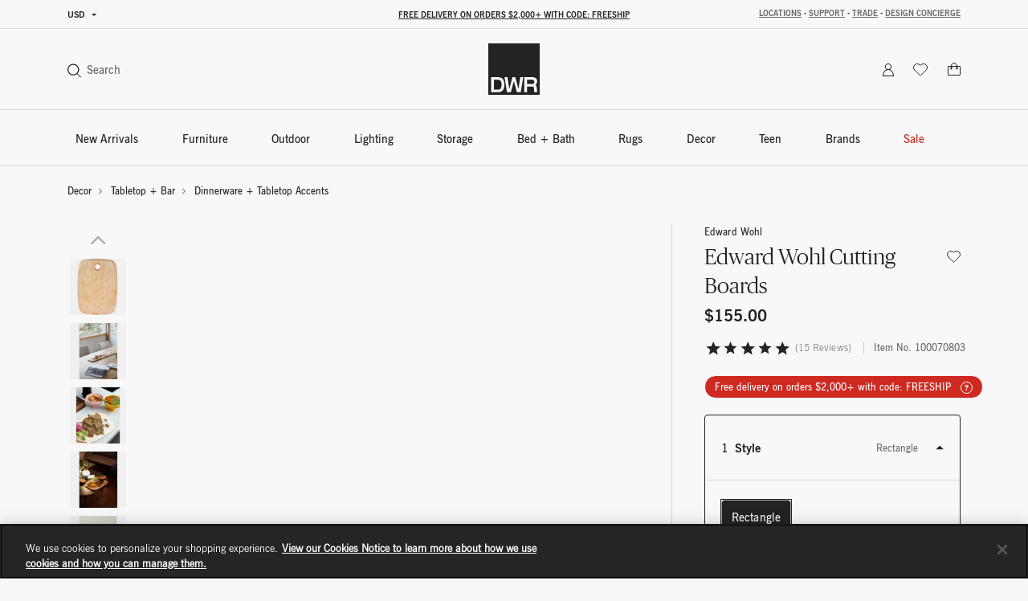

--- FILE ---
content_type: text/html;charset=UTF-8
request_url: https://www.dwr.com/on/demandware.store/Sites-dwr-Site/en_US/CQRecomm-Start
body_size: 10839
content:
    <div class="einstein-recommendation-carousel carousel-default bg-off-white">
        
            <div class="carousel-title carousel-default-header reveal-animate">
                <h2>You may also like...</h2>
            </div>
        
        <div class="swiper">
            <div class="swiper-wrapper flex-nowrap no-gutters row">
                
                    <div class="swiper-slide col-12 col-lg-3">
                        <!-- CQuotient Activity Tracking (viewReco-cquotient.js) -->
<script type="text/javascript">//<!--
/* <![CDATA[ */
(function(){
try {
	if(window.CQuotient) {
		var cq_params = {};
		cq_params.cookieId = window.CQuotient.getCQCookieId();
		cq_params.userId = window.CQuotient.getCQUserId();
		cq_params.emailId = CQuotient.getCQHashedEmail();
		cq_params.loginId = CQuotient.getCQHashedLogin();
		cq_params.accumulate = true;
		cq_params.products = [{
			id: '5667',
			sku: '',
			type: '',
			alt_id: ''
		}];
		cq_params.recommenderName = 'product-to-product-two';
		cq_params.realm = "BFCD";
		cq_params.siteId = "dwr";
		cq_params.instanceType = "prd";
		cq_params.locale = window.CQuotient.locale;
		cq_params.slotId = 'pdp-slot-einstein';
		cq_params.slotConfigId = 'New Slot Configuration - 2020-05-05 14:48:25';
		cq_params.slotConfigTemplate = 'slots\/recommendation\/pdpEinsteinProductCarouselSlot.isml';
		if(window.CQuotient.sendActivity)
			window.CQuotient.sendActivity( CQuotient.clientId, 'viewReco', cq_params );
		else
			window.CQuotient.activities.push( {activityType: 'viewReco', parameters: cq_params} );
	}
} catch(err) {}
})();
/* ]]> */
// -->
</script>
<script type="text/javascript">//<!--
/* <![CDATA[ (viewProduct-active_data.js) */
dw.ac._capture({id: "5667", type: "recommendation"});
/* ]]> */
// -->
</script>
                            

<div class="grid-tile product" data-pid="5667" tabindex="0"
     data-wid="100077567"
     data-gtm-click="{&quot;primaryNavCategory&quot;:&quot;Lounge Chairs + Armchairs&quot;,&quot;event&quot;:&quot;productClick&quot;,&quot;ecommerce&quot;:{&quot;currencyCode&quot;:&quot;USD&quot;,&quot;click&quot;:{&quot;actionField&quot;:{&quot;list&quot;:&quot;&quot;},&quot;products&quot;:[{&quot;name&quot;:&quot;Eames Lounge Chair and Ottoman&quot;,&quot;id&quot;:&quot;5667&quot;,&quot;price&quot;:&quot;N/A&quot;,&quot;category&quot;:&quot;living-room-furniture-lounge-chairs-ottomans&quot;,&quot;brand&quot;:&quot;brands-herman-miller&quot;,&quot;variant&quot;:&quot;100077567&quot;}]}}}"
     data-gtm-ee="{&quot;name&quot;:&quot;Eames Lounge Chair and Ottoman&quot;,&quot;id&quot;:&quot;5667&quot;,&quot;category&quot;:&quot;living-room-furniture-lounge-chairs-ottomans&quot;,&quot;brand&quot;:&quot;brands-herman-miller&quot;,&quot;variant&quot;:&quot;100077567&quot;}"
     aria-label="Eames Lounge Chair and Ottoman">
    

























<div class="product-tile recommendation-tile">
    <!-- dwMarker="product" dwContentID="76ef056b7becc814f927b4495e" -->
    
    

























<div class="product-tile-ui">
    <div class="compare product-tile-ui-compare">
        

    </div>

    
</div>


    
    <div class="product-asset position-relative js-use-inner-link no-product-sale-badge"
        tabindex="0" role="link">
        
            <div class="product-image-wrapper ratio ratio-1x1">
                <img class="product-asset-main tile-image" src="https://images.hermanmiller.group/m/49595cf4c2cb1492/W-WS_ELO_5667_100077567.png?trim=auto&amp;trim-sd=2&amp;blend-mode=darken&amp;blend=f8f8f8&amp;bg=f8f8f8&amp;auto=format&amp;fit=fill&amp;w=400&amp;h=400&amp;pad=40"
                    srcset="https://images.hermanmiller.group/m/49595cf4c2cb1492/W-WS_ELO_5667_100077567.png?trim=auto&amp;trim-sd=2&amp;blend-mode=darken&amp;blend=f8f8f8&amp;bg=f8f8f8&amp;auto=format&amp;fit=fill&amp;w=400&amp;h=400&amp;pad=40 1x,https://images.hermanmiller.group/m/49595cf4c2cb1492/W-WS_ELO_5667_100077567.png?trim=auto&amp;trim-sd=2&amp;blend-mode=darken&amp;blend=f8f8f8&amp;bg=f8f8f8&amp;auto=format&amp;fit=fill&amp;w=400&amp;h=400&amp;pad=40&amp;dpr=2  2x" alt="Eames Lounge Chair and Ottoman"
                    title="Eames Lounge Chair and Ottoman" loading="lazy" itemprop="image" />
            </div>
        
        
        <a class="stretched-link" href="/living-lounge-chairs/eames-lounge-chair-and-ottoman/5667.html?lang=en_US" tabindex="-1">
            <span class="sr-only">Eames Lounge Chair and Ottoman</span>
        </a>
    </div>

    
        

<div class="product-tile-swatch-container">
    
        <div class="product-tile-colors">
            <fieldset class="product-tile-colors-list color-swatches">
                <legend class="product-tile-colors-qty label-product-color sr-only">63 Colors</legend>
                
                    <div class="">
                        <div class="swatch-control pl-0 mb-0 d-flex justify-content-center align-items-center">
                            <input type="radio" name="5667-swatches" id="swatch-5667-aviator" class="swatch-input"
                                data-swatchimg="https://images.hermanmiller.group/m/4d26c037db4e9875/W-HM_5667_100556197_white_oak_aviator_p.png?trim=auto&amp;trim-sd=2&amp;blend-mode=darken&amp;blend=f8f8f8&amp;bg=f8f8f8&amp;auto=format&amp;w=1200&amp;q=68&amp;h=1200&amp;pad=120&amp;fit=fill"
                                data-swatchlink="/living-lounge-chairs/eames-lounge-chair-and-ottoman/100556197.html?lang=en_US"
                                data-swatchrolloverimg=""
                                data-attr-value="aviator"
                                data-index="0"
                                tabindex="0"
                            />
                            <label for="swatch-5667-aviator" class="swatch swatch-circle"
                                
                                    style="background-image: url(https://images.hermanmiller.group/m/27022bfc842fed0b/W-sw_knoll_velvet_aviator.png?auto=format&amp;w=13&amp;h=13)"
                                
                            >
                                <span class="sr-only">Aviator</span>
                            </label>
                        </div>
                    </div>
                
                    <div class="">
                        <div class="swatch-control pl-0 mb-0 d-flex justify-content-center align-items-center">
                            <input type="radio" name="5667-swatches" id="swatch-5667-balsa" class="swatch-input"
                                data-swatchimg="https://images.hermanmiller.group/m/8aa2d05a70c5e1bc/W-DWR_5667_100195451_white_oak_balsa_p.png?trim=auto&amp;trim-sd=2&amp;blend-mode=darken&amp;blend=f8f8f8&amp;bg=f8f8f8&amp;auto=format&amp;w=1200&amp;q=68&amp;h=1200&amp;pad=120&amp;fit=fill"
                                data-swatchlink="/living-lounge-chairs/eames-lounge-chair-and-ottoman/100195451.html?lang=en_US"
                                data-swatchrolloverimg=""
                                data-attr-value="balsa"
                                data-index="1"
                                tabindex="0"
                            />
                            <label for="swatch-5667-balsa" class="swatch swatch-circle"
                                
                                    style="background-image: url(https://images.hermanmiller.group/m/4ecb50adbcdac2b/W-sw_maharam_prone_balsa.png?auto=format&amp;w=13&amp;h=13)"
                                
                            >
                                <span class="sr-only">Balsa</span>
                            </label>
                        </div>
                    </div>
                
                    <div class="">
                        <div class="swatch-control pl-0 mb-0 d-flex justify-content-center align-items-center">
                            <input type="radio" name="5667-swatches" id="swatch-5667-black" class="swatch-input"
                                data-swatchimg="https://images.hermanmiller.group/m/9c0191c4377fda9f/W-HM_5667_9121537_palisander_black_p.png?trim=auto&amp;trim-sd=2&amp;blend-mode=darken&amp;blend=f8f8f8&amp;bg=f8f8f8&amp;auto=format&amp;w=1200&amp;q=68&amp;h=1200&amp;pad=120&amp;fit=fill"
                                data-swatchlink="/living-lounge-chairs/eames-lounge-chair-and-ottoman/100058984.html?lang=en_US"
                                data-swatchrolloverimg=""
                                data-attr-value="black"
                                data-index="2"
                                tabindex="0"
                            />
                            <label for="swatch-5667-black" class="swatch swatch-circle"
                                
                                    style="background-image: url(https://images.hermanmiller.group/m/2c27bf080f3e831e/W-sw_upholstery_series_leather_black_v.png?auto=format&amp;w=13&amp;h=13)"
                                
                            >
                                <span class="sr-only">Black</span>
                            </label>
                        </div>
                    </div>
                
                    <div class="hidden-sm-down">
                        <div class="swatch-control pl-0 mb-0 d-flex justify-content-center align-items-center">
                            <input type="radio" name="5667-swatches" id="swatch-5667-black_white" class="swatch-input"
                                data-swatchimg="https://images.hermanmiller.group/m/ac9d8465512b1241/W-HM_5667_100299762_checker_ebonyash_black_white_a.png?trim=auto&amp;trim-sd=2&amp;blend-mode=darken&amp;blend=f8f8f8&amp;bg=f8f8f8&amp;auto=format&amp;w=1200&amp;q=68&amp;h=1200&amp;pad=120&amp;fit=fill"
                                data-swatchlink="/living-lounge-chairs/eames-lounge-chair-and-ottoman/100299762.html?lang=en_US"
                                data-swatchrolloverimg="https://images.hermanmiller.group/m/4abec9404fa33435/W-HM_5667_100299762_checker_ebonyash_black_white_p.png?trim=auto&amp;trim-sd=2&amp;blend-mode=darken&amp;blend=f8f8f8&amp;bg=f8f8f8&amp;auto=format&amp;w=1200&amp;q=68&amp;h=1200&amp;pad=120&amp;fit=fill"
                                data-attr-value="black_white"
                                data-index="3"
                                tabindex="0"
                            />
                            <label for="swatch-5667-black_white" class="swatch swatch-circle"
                                
                                    style="background-image: url(https://images.hermanmiller.group/m/562e09e1e573fac2/W-sw_maharam_checker_black_white.png?auto=format&amp;w=13&amp;h=13)"
                                
                            >
                                <span class="sr-only">Black / White</span>
                            </label>
                        </div>
                    </div>
                
                    <div class="hidden-sm-down">
                        <div class="swatch-control pl-0 mb-0 d-flex justify-content-center align-items-center">
                            <input type="radio" name="5667-swatches" id="swatch-5667-brandy" class="swatch-input"
                                data-swatchimg="https://images.hermanmiller.group/m/5e1e2a1fc3799b49/W-HM_5667_100556242_walnut_brandy_p.png?trim=auto&amp;trim-sd=2&amp;blend-mode=darken&amp;blend=f8f8f8&amp;bg=f8f8f8&amp;auto=format&amp;w=1200&amp;q=68&amp;h=1200&amp;pad=120&amp;fit=fill"
                                data-swatchlink="/living-lounge-chairs/eames-lounge-chair-and-ottoman/100556242.html?lang=en_US"
                                data-swatchrolloverimg=""
                                data-attr-value="brandy"
                                data-index="4"
                                tabindex="0"
                            />
                            <label for="swatch-5667-brandy" class="swatch swatch-circle"
                                
                                    style="background-image: url(https://images.hermanmiller.group/m/e1c1a701e270aa8/W-sw_maharam_mohair_supreme_166_brandy.png?auto=format&amp;w=13&amp;h=13)"
                                
                            >
                                <span class="sr-only">Brandy</span>
                            </label>
                        </div>
                    </div>
                
                    <div class="hidden-sm-down">
                        <div class="swatch-control pl-0 mb-0 d-flex justify-content-center align-items-center">
                            <input type="radio" name="5667-swatches" id="swatch-5667-cabana" class="swatch-input"
                                data-swatchimg="https://images.hermanmiller.group/asset/2576ced1-7291-4d44-aa66-4c7af1e66bc5/W/DWR_5667_100195402_walnut_lotus_p.png?trim=auto&amp;trim-sd=2&amp;blend-mode=darken&amp;blend=f8f8f8&amp;bg=f8f8f8&amp;auto=format&amp;w=1200&amp;q=68&amp;h=1200&amp;pad=120&amp;fit=fill"
                                data-swatchlink="/living-lounge-chairs/eames-lounge-chair-and-ottoman/100255925.html?lang=en_US"
                                data-swatchrolloverimg=""
                                data-attr-value="cabana"
                                data-index="5"
                                tabindex="0"
                            />
                            <label for="swatch-5667-cabana" class="swatch swatch-circle"
                                
                                    style="background-image: url(https://images.hermanmiller.group/m/31fd023232c23e5f/W-sw_maharam_stow_cabana.png?auto=format&amp;w=13&amp;h=13)"
                                
                            >
                                <span class="sr-only">Cabana</span>
                            </label>
                        </div>
                    </div>
                

                
                    <li class="d-flex align-items-center more-link-container">
                        <a class="label-product-color" href="/living-lounge-chairs/eames-lounge-chair-and-ottoman/5667.html?lang=en_US" tabindex="0">
                            
                                <span class="hidden-sm-down">+ 57 More </span>
                            
                            <span class="d-md-none">+ 60 </span>
                        </a>
                    </li>
                
            </fieldset>
        </div>
    
</div>

    
    
        <span class="brand-label">
            Herman Miller
        </span>
    
    <div class="tile-body js-use-inner-link">
        
        <div class="pdp-link">
    <a class="link" href="/living-lounge-chairs/eames-lounge-chair-and-ottoman/5667.html?lang=en_US" tabindex="0">Eames Lounge Chair and Ottoman</a>
</div>


        <!-- Attributes -->
        <!-- TODO: this functionality doesn't work for einstein carousel in mini cart and cart page-->
        
        

        
        
            
<div class="price">
    
        
            
<span class="range range-standard">
    

    
    
    

    
    <span class="pricing-default ">
        

        
        <span class="sales">
            
                <span class="value" content="5495.00">
            
            
            
            $5,495.00


            </span>
        </span>
        
    </span>


    -
    
    
    

    
    <span class="pricing-default ">
        

        
        <span class="sales">
            
            
                <span class="value" content="10295.00">
            
            
            $10,295.00


            </span>
        </span>
        
    </span>



    
</span>

        

               
    
</div>

        

        

























    



    </div>

    
    
        

    

    
<!-- END_dwmarker -->
</div>
</div>

                        
                    </div>
                
                    <div class="swiper-slide col-12 col-lg-3">
                        <!-- CQuotient Activity Tracking (viewReco-cquotient.js) -->
<script type="text/javascript">//<!--
/* <![CDATA[ */
(function(){
try {
	if(window.CQuotient) {
		var cq_params = {};
		cq_params.cookieId = window.CQuotient.getCQCookieId();
		cq_params.userId = window.CQuotient.getCQUserId();
		cq_params.emailId = CQuotient.getCQHashedEmail();
		cq_params.loginId = CQuotient.getCQHashedLogin();
		cq_params.accumulate = true;
		cq_params.products = [{
			id: '2545779',
			sku: '',
			type: '',
			alt_id: ''
		}];
		cq_params.recommenderName = 'product-to-product-two';
		cq_params.realm = "BFCD";
		cq_params.siteId = "dwr";
		cq_params.instanceType = "prd";
		cq_params.locale = window.CQuotient.locale;
		cq_params.slotId = 'pdp-slot-einstein';
		cq_params.slotConfigId = 'New Slot Configuration - 2020-05-05 14:48:25';
		cq_params.slotConfigTemplate = 'slots\/recommendation\/pdpEinsteinProductCarouselSlot.isml';
		if(window.CQuotient.sendActivity)
			window.CQuotient.sendActivity( CQuotient.clientId, 'viewReco', cq_params );
		else
			window.CQuotient.activities.push( {activityType: 'viewReco', parameters: cq_params} );
	}
} catch(err) {}
})();
/* ]]> */
// -->
</script>
<script type="text/javascript">//<!--
/* <![CDATA[ (viewProduct-active_data.js) */
dw.ac._capture({id: "2545779", type: "recommendation"});
/* ]]> */
// -->
</script>
                            

<div class="grid-tile product" data-pid="2545779" tabindex="0"
     data-wid="100335140"
     data-gtm-click="{&quot;primaryNavCategory&quot;:&quot;Dinnerware + Tabletop Accents&quot;,&quot;event&quot;:&quot;productClick&quot;,&quot;ecommerce&quot;:{&quot;currencyCode&quot;:&quot;USD&quot;,&quot;click&quot;:{&quot;actionField&quot;:{&quot;list&quot;:&quot;&quot;},&quot;products&quot;:[{&quot;name&quot;:&quot;Organic Cutting Board&quot;,&quot;id&quot;:&quot;2545779&quot;,&quot;price&quot;:&quot;N/A&quot;,&quot;category&quot;:&quot;dinnerware&quot;,&quot;brand&quot;:&quot;brands-hawkins-new-york&quot;,&quot;variant&quot;:&quot;100335140&quot;}]}}}"
     data-gtm-ee="{&quot;name&quot;:&quot;Organic Cutting Board&quot;,&quot;id&quot;:&quot;2545779&quot;,&quot;category&quot;:&quot;dinnerware&quot;,&quot;brand&quot;:&quot;brands-hawkins-new-york&quot;,&quot;variant&quot;:&quot;100335140&quot;}"
     aria-label="Organic Cutting Board">
    

























<div class="product-tile recommendation-tile">
    <!-- dwMarker="product" dwContentID="cc8afbb20c8b05ab802dd6c918" -->
    
    

























<div class="product-tile-ui">
    <div class="compare product-tile-ui-compare">
        

    </div>

    
</div>


    
    <div class="product-asset position-relative js-use-inner-link no-product-sale-badge"
        tabindex="0" role="link">
        
            <div class="product-image-wrapper ratio ratio-1x1">
                <img class="product-asset-main tile-image" src="https://images.hermanmiller.group/m/144a4f1d0be33df3/W-DWR_2545779_100335140_large_maple_f.png?trim=auto&amp;trim-sd=2&amp;blend-mode=darken&amp;blend=f8f8f8&amp;bg=f8f8f8&amp;auto=format&amp;fit=fill&amp;w=400&amp;h=400&amp;pad=40"
                    srcset="https://images.hermanmiller.group/m/144a4f1d0be33df3/W-DWR_2545779_100335140_large_maple_f.png?trim=auto&amp;trim-sd=2&amp;blend-mode=darken&amp;blend=f8f8f8&amp;bg=f8f8f8&amp;auto=format&amp;fit=fill&amp;w=400&amp;h=400&amp;pad=40 1x,https://images.hermanmiller.group/m/144a4f1d0be33df3/W-DWR_2545779_100335140_large_maple_f.png?trim=auto&amp;trim-sd=2&amp;blend-mode=darken&amp;blend=f8f8f8&amp;bg=f8f8f8&amp;auto=format&amp;fit=fill&amp;w=400&amp;h=400&amp;pad=40&amp;dpr=2  2x" alt="Organic Cutting Board"
                    title="Organic Cutting Board" loading="lazy" itemprop="image" />
            </div>
        
        
        <a class="stretched-link" href="/dinnerware/organic-cutting-board/2545779.html?lang=en_US" tabindex="-1">
            <span class="sr-only">Organic Cutting Board</span>
        </a>
    </div>

    
        

<div class="product-tile-swatch-container">
    
        <div class="product-tile-colors">
            <fieldset class="product-tile-colors-list color-swatches">
                <legend class="product-tile-colors-qty label-product-color sr-only">1 Colors</legend>
                
                    <div class="">
                        <div class="swatch-control pl-0 mb-0 d-flex justify-content-center align-items-center">
                            <input type="radio" name="2545779-swatches" id="swatch-2545779-maple" class="swatch-input"
                                data-swatchimg="https://images.hermanmiller.group/m/144a4f1d0be33df3/W-DWR_2545779_100335140_large_maple_f.png?trim=auto&amp;trim-sd=2&amp;blend-mode=darken&amp;blend=f8f8f8&amp;bg=f8f8f8&amp;auto=format&amp;w=1200&amp;q=68&amp;h=1200&amp;pad=120&amp;fit=fill"
                                data-swatchlink="/dinnerware/organic-cutting-board/100335140.html?lang=en_US"
                                data-swatchrolloverimg=""
                                data-attr-value="maple"
                                data-index="0"
                                tabindex="0"
                            />
                            <label for="swatch-2545779-maple" class="swatch swatch-circle"
                                
                                    style="background-image: url(https://images.hermanmiller.group/m/148d9f7ae306dc10/W-sw_finish_maple_v3.png?auto=format&amp;w=13&amp;h=13)"
                                
                            >
                                <span class="sr-only">Maple</span>
                            </label>
                        </div>
                    </div>
                

                
            </fieldset>
        </div>
    
</div>

    
    
        <span class="brand-label">
            Hawkins New York
        </span>
    
    <div class="tile-body js-use-inner-link">
        
        <div class="pdp-link">
    <a class="link" href="/dinnerware/organic-cutting-board/2545779.html?lang=en_US" tabindex="0">Organic Cutting Board</a>
</div>


        <!-- Attributes -->
        <!-- TODO: this functionality doesn't work for einstein carousel in mini cart and cart page-->
        
        

        
        
            
<div class="price">
    
        
            
<span class="range range-standard">
    

    
    
    

    
    <span class="pricing-default ">
        

        
        <span class="sales">
            
                <span class="value" content="95.00">
            
            
            
            $95.00


            </span>
        </span>
        
    </span>


    -
    
    
    

    
    <span class="pricing-default ">
        

        
        <span class="sales">
            
            
                <span class="value" content="165.00">
            
            
            $165.00


            </span>
        </span>
        
    </span>



    
</span>

        

               
    
</div>

        

        

























    



    </div>

    
    
        

    

    
<!-- END_dwmarker -->
</div>
</div>

                        
                    </div>
                
                    <div class="swiper-slide col-12 col-lg-3">
                        <!-- CQuotient Activity Tracking (viewReco-cquotient.js) -->
<script type="text/javascript">//<!--
/* <![CDATA[ */
(function(){
try {
	if(window.CQuotient) {
		var cq_params = {};
		cq_params.cookieId = window.CQuotient.getCQCookieId();
		cq_params.userId = window.CQuotient.getCQUserId();
		cq_params.emailId = CQuotient.getCQHashedEmail();
		cq_params.loginId = CQuotient.getCQHashedLogin();
		cq_params.accumulate = true;
		cq_params.products = [{
			id: '7204',
			sku: '',
			type: '',
			alt_id: ''
		}];
		cq_params.recommenderName = 'product-to-product-two';
		cq_params.realm = "BFCD";
		cq_params.siteId = "dwr";
		cq_params.instanceType = "prd";
		cq_params.locale = window.CQuotient.locale;
		cq_params.slotId = 'pdp-slot-einstein';
		cq_params.slotConfigId = 'New Slot Configuration - 2020-05-05 14:48:25';
		cq_params.slotConfigTemplate = 'slots\/recommendation\/pdpEinsteinProductCarouselSlot.isml';
		if(window.CQuotient.sendActivity)
			window.CQuotient.sendActivity( CQuotient.clientId, 'viewReco', cq_params );
		else
			window.CQuotient.activities.push( {activityType: 'viewReco', parameters: cq_params} );
	}
} catch(err) {}
})();
/* ]]> */
// -->
</script>
<script type="text/javascript">//<!--
/* <![CDATA[ (viewProduct-active_data.js) */
dw.ac._capture({id: "7204", type: "recommendation"});
/* ]]> */
// -->
</script>
                            

<div class="grid-tile product" data-pid="7204" tabindex="0"
     data-wid="663359"
     data-gtm-click="{&quot;primaryNavCategory&quot;:&quot;Dining Tables&quot;,&quot;event&quot;:&quot;productClick&quot;,&quot;ecommerce&quot;:{&quot;currencyCode&quot;:&quot;USD&quot;,&quot;click&quot;:{&quot;actionField&quot;:{&quot;list&quot;:&quot;&quot;},&quot;products&quot;:[{&quot;name&quot;:&quot;Saarinen Dining Table&quot;,&quot;id&quot;:&quot;7204&quot;,&quot;price&quot;:&quot;N/A&quot;,&quot;category&quot;:&quot;furniture-groups&quot;,&quot;brand&quot;:&quot;brands-knoll&quot;,&quot;variant&quot;:&quot;663359&quot;}]}}}"
     data-gtm-ee="{&quot;name&quot;:&quot;Saarinen Dining Table&quot;,&quot;id&quot;:&quot;7204&quot;,&quot;category&quot;:&quot;furniture-groups&quot;,&quot;brand&quot;:&quot;brands-knoll&quot;,&quot;variant&quot;:&quot;663359&quot;}"
     aria-label="Saarinen Dining Table">
    

























<div class="product-tile recommendation-tile">
    <!-- dwMarker="product" dwContentID="30141df3c7fcd23ef79ac7c72c" -->
    
    

























<div class="product-tile-ui">
    <div class="compare product-tile-ui-compare">
        

    </div>

    
</div>


    
    <div class="product-asset position-relative js-use-inner-link no-product-sale-badge"
        tabindex="0" role="link">
        
            <div class="product-image-wrapper ratio ratio-1x1">
                <img class="product-asset-main tile-image" src="https://images.hermanmiller.group/m/40324c52ae41fb4a/W-KNO_7204_291194_arabescato_white-base_f.png?trim=auto&amp;trim-sd=2&amp;blend-mode=darken&amp;blend=f8f8f8&amp;bg=f8f8f8&amp;auto=format&amp;fit=fill&amp;w=400&amp;h=400&amp;pad=40"
                    srcset="https://images.hermanmiller.group/m/40324c52ae41fb4a/W-KNO_7204_291194_arabescato_white-base_f.png?trim=auto&amp;trim-sd=2&amp;blend-mode=darken&amp;blend=f8f8f8&amp;bg=f8f8f8&amp;auto=format&amp;fit=fill&amp;w=400&amp;h=400&amp;pad=40 1x,https://images.hermanmiller.group/m/40324c52ae41fb4a/W-KNO_7204_291194_arabescato_white-base_f.png?trim=auto&amp;trim-sd=2&amp;blend-mode=darken&amp;blend=f8f8f8&amp;bg=f8f8f8&amp;auto=format&amp;fit=fill&amp;w=400&amp;h=400&amp;pad=40&amp;dpr=2  2x" alt="Saarinen Dining Table"
                    title="Saarinen Dining Table" loading="lazy" itemprop="image" />
            </div>
        
        
        <a class="stretched-link" href="/kitchen-dining-tables/saarinen-dining-table/7204.html?lang=en_US" tabindex="-1">
            <span class="sr-only">Saarinen Dining Table</span>
        </a>
    </div>

    
        

<div class="product-tile-swatch-container">
    
        <div class="product-tile-colors">
            <fieldset class="product-tile-colors-list color-swatches">
                <legend class="product-tile-colors-qty label-product-color sr-only">20 Colors</legend>
                
                    <div class="">
                        <div class="swatch-control pl-0 mb-0 d-flex justify-content-center align-items-center">
                            <input type="radio" name="7204-swatches" id="swatch-7204-arabescato" class="swatch-input"
                                data-swatchimg="https://images.hermanmiller.group/asset/06f039ef-3d10-48da-95df-d0a55e6f8557/W/KNO_7204_291187_arabescato_black_f-tif.png?trim=auto&amp;trim-sd=2&amp;blend-mode=darken&amp;blend=f8f8f8&amp;bg=f8f8f8&amp;auto=format&amp;w=1200&amp;q=68&amp;h=1200&amp;pad=120&amp;fit=fill"
                                data-swatchlink="/kitchen-dining-tables/saarinen-dining-table-oval/291187.html?lang=en_US"
                                data-swatchrolloverimg=""
                                data-attr-value="arabescato"
                                data-index="0"
                                tabindex="0"
                            />
                            <label for="swatch-7204-arabescato" class="swatch swatch-circle"
                                
                                    style="background-image: url(https://images.hermanmiller.group/m/307a906b25bc0413/W-sw_knoll_marble_arabescato_d1.png?auto=format&amp;w=13&amp;h=13)"
                                
                            >
                                <span class="sr-only">Arabescato</span>
                            </label>
                        </div>
                    </div>
                
                    <div class="">
                        <div class="swatch-control pl-0 mb-0 d-flex justify-content-center align-items-center">
                            <input type="radio" name="7204-swatches" id="swatch-7204-black" class="swatch-input"
                                data-swatchimg="https://images.hermanmiller.group/m/61a00bc52415e8e4/W-DWR_7204_100161053_black_black_f.png?trim=auto&amp;trim-sd=2&amp;blend-mode=darken&amp;blend=f8f8f8&amp;bg=f8f8f8&amp;auto=format&amp;w=1200&amp;q=68&amp;h=1200&amp;pad=120&amp;fit=fill"
                                data-swatchlink="/kitchen-dining-tables/saarinen-dining-table-round/100189385.html?lang=en_US"
                                data-swatchrolloverimg=""
                                data-attr-value="black"
                                data-index="1"
                                tabindex="0"
                            />
                            <label for="swatch-7204-black" class="swatch swatch-circle"
                                
                                    style="background-image: url(https://images.hermanmiller.group/m/1808a7da8bbe1657/W-sw_maharam_prone_leather_obsidian.png?auto=format&amp;w=13&amp;h=13)"
                                
                            >
                                <span class="sr-only">Black</span>
                            </label>
                        </div>
                    </div>
                
                    <div class="">
                        <div class="swatch-control pl-0 mb-0 d-flex justify-content-center align-items-center">
                            <input type="radio" name="7204-swatches" id="swatch-7204-black_andes" class="swatch-input"
                                data-swatchimg="https://images.hermanmiller.group/m/6c13fe46fa8fdffa/W-DWR_7204_100301241_black_andes_granit_black_f.png?trim=auto&amp;trim-sd=2&amp;blend-mode=darken&amp;blend=f8f8f8&amp;bg=f8f8f8&amp;auto=format&amp;w=1200&amp;q=68&amp;h=1200&amp;pad=120&amp;fit=fill"
                                data-swatchlink="/kitchen-dining-tables/saarinen-dining-table-round/100301241.html?lang=en_US"
                                data-swatchrolloverimg=""
                                data-attr-value="black_andes"
                                data-index="2"
                                tabindex="0"
                            />
                            <label for="swatch-7204-black_andes" class="swatch swatch-circle"
                                
                                    style="background-image: url(https://images.hermanmiller.group/m/2871ba007606c02f/W-sw_knoll_marble_black_andes_granite.png?auto=format&amp;w=13&amp;h=13)"
                                
                            >
                                <span class="sr-only">Black Andes</span>
                            </label>
                        </div>
                    </div>
                
                    <div class="hidden-sm-down">
                        <div class="swatch-control pl-0 mb-0 d-flex justify-content-center align-items-center">
                            <input type="radio" name="7204-swatches" id="swatch-7204-carrara" class="swatch-input"
                                data-swatchimg="https://images.hermanmiller.group/m/ec0a44140ad53b06/W-KNO_7204_100081533_carrara_black_base_f.png?trim=auto&amp;trim-sd=2&amp;blend-mode=darken&amp;blend=f8f8f8&amp;bg=f8f8f8&amp;auto=format&amp;w=1200&amp;q=68&amp;h=1200&amp;pad=120&amp;fit=fill"
                                data-swatchlink="/kitchen-dining-tables/saarinen-dining-table-round/100175076.html?lang=en_US"
                                data-swatchrolloverimg=""
                                data-attr-value="carrara"
                                data-index="3"
                                tabindex="0"
                            />
                            <label for="swatch-7204-carrara" class="swatch swatch-circle"
                                
                                    style="background-image: url(https://images.hermanmiller.group/m/bb84e9ac7c0c0b84/W-sw_knoll_marble_carrara_d2.png?auto=format&amp;w=13&amp;h=13)"
                                
                            >
                                <span class="sr-only">Carrara</span>
                            </label>
                        </div>
                    </div>
                
                    <div class="hidden-sm-down">
                        <div class="swatch-control pl-0 mb-0 d-flex justify-content-center align-items-center">
                            <input type="radio" name="7204-swatches" id="swatch-7204-dark_cherry" class="swatch-input"
                                data-swatchimg="https://images.hermanmiller.group/m/9d6a49ae49477c68/W-DWR_7204_100175177_dark_cherry_grey_f.png?trim=auto&amp;trim-sd=2&amp;blend-mode=darken&amp;blend=f8f8f8&amp;bg=f8f8f8&amp;auto=format&amp;w=1200&amp;q=68&amp;h=1200&amp;pad=120&amp;fit=fill"
                                data-swatchlink="/kitchen-dining-tables/saarinen-dining-table-oval/100175177.html?lang=en_US"
                                data-swatchrolloverimg=""
                                data-attr-value="dark_cherry"
                                data-index="4"
                                tabindex="0"
                            />
                            <label for="swatch-7204-dark_cherry" class="swatch swatch-circle"
                                
                                    style="background-image: url(https://images.hermanmiller.group/m/58d78ffa30226582/W-sw_dark_cherry.png?auto=format&amp;w=13&amp;h=13)"
                                
                            >
                                <span class="sr-only">Dark Cherry</span>
                            </label>
                        </div>
                    </div>
                
                    <div class="hidden-sm-down">
                        <div class="swatch-control pl-0 mb-0 d-flex justify-content-center align-items-center">
                            <input type="radio" name="7204-swatches" id="swatch-7204-ebonized_walnut" class="swatch-input"
                                data-swatchimg="https://images.hermanmiller.group/m/b04ab269761605ee/W-DWR_7204_100190490_ebonized_walnut_black_f.png?trim=auto&amp;trim-sd=2&amp;blend-mode=darken&amp;blend=f8f8f8&amp;bg=f8f8f8&amp;auto=format&amp;w=1200&amp;q=68&amp;h=1200&amp;pad=120&amp;fit=fill"
                                data-swatchlink="/kitchen-dining-tables/saarinen-dining-table-oval/100193326.html?lang=en_US"
                                data-swatchrolloverimg=""
                                data-attr-value="ebonized_walnut"
                                data-index="5"
                                tabindex="0"
                            />
                            <label for="swatch-7204-ebonized_walnut" class="swatch swatch-circle"
                                
                                    style="background-image: url(https://images.hermanmiller.group/m/6cca0845417a12ee/W-sw_knoll_ebonized_walnut_duplicate.png?auto=format&amp;w=13&amp;h=13)"
                                
                            >
                                <span class="sr-only">Ebonized Walnut</span>
                            </label>
                        </div>
                    </div>
                

                
                    <li class="d-flex align-items-center more-link-container">
                        <a class="label-product-color" href="/kitchen-dining-tables/saarinen-dining-table/7204.html?lang=en_US" tabindex="0">
                            
                                <span class="hidden-sm-down">+ 14 More </span>
                            
                            <span class="d-md-none">+ 17 </span>
                        </a>
                    </li>
                
            </fieldset>
        </div>
    
</div>

    
    
        <span class="brand-label">
            Knoll&reg;
        </span>
    
    <div class="tile-body js-use-inner-link">
        
        <div class="pdp-link">
    <a class="link" href="/kitchen-dining-tables/saarinen-dining-table/7204.html?lang=en_US" tabindex="0">Saarinen Dining Table</a>
</div>


        <!-- Attributes -->
        <!-- TODO: this functionality doesn't work for einstein carousel in mini cart and cart page-->
        
        

        
        
            
<div class="price">
    
        
            <span class="range range-sale">
    

    <del>
        
        
        

    
    <span class="pricing-default ">
        

        
        <span class="sales">
            
                <span class="value" content="2495.00">
            
            
            
            $2,495.00


            </span>
        </span>
        
    </span>


        -
        
        
        

    
    <span class="pricing-default ">
        

        
        <span class="sales">
            
            
                <span class="value" content="11495.00">
            
            
            $11,495.00


            </span>
        </span>
        
    </span>


    </del>

    <span class="sales">
        
        
        

    
    <span class="pricing-default ">
        

        
        <span class="sales">
            
                <span class="value" content="1996.00">
            
            
            
            $1,996.00


            </span>
        </span>
        
    </span>


        -
        
        
        

    
    <span class="pricing-default ">
        

        
        <span class="sales">
            
            
                <span class="value" content="14396.00">
            
            
            $14,396.00


            </span>
        </span>
        
    </span>


    </span>

    
</span>

        

        
            <span class="pricing-sale-percent">
                20% off
            </span>
               
    
</div>

        

        

























    



    </div>

    
    
        

    

    
<!-- END_dwmarker -->
</div>
</div>

                        
                    </div>
                
                    <div class="swiper-slide col-12 col-lg-3">
                        <!-- CQuotient Activity Tracking (viewReco-cquotient.js) -->
<script type="text/javascript">//<!--
/* <![CDATA[ */
(function(){
try {
	if(window.CQuotient) {
		var cq_params = {};
		cq_params.cookieId = window.CQuotient.getCQCookieId();
		cq_params.userId = window.CQuotient.getCQUserId();
		cq_params.emailId = CQuotient.getCQHashedEmail();
		cq_params.loginId = CQuotient.getCQHashedLogin();
		cq_params.accumulate = true;
		cq_params.products = [{
			id: '2195348',
			sku: '',
			type: '',
			alt_id: ''
		}];
		cq_params.recommenderName = 'product-to-product-two';
		cq_params.realm = "BFCD";
		cq_params.siteId = "dwr";
		cq_params.instanceType = "prd";
		cq_params.locale = window.CQuotient.locale;
		cq_params.slotId = 'pdp-slot-einstein';
		cq_params.slotConfigId = 'New Slot Configuration - 2020-05-05 14:48:25';
		cq_params.slotConfigTemplate = 'slots\/recommendation\/pdpEinsteinProductCarouselSlot.isml';
		if(window.CQuotient.sendActivity)
			window.CQuotient.sendActivity( CQuotient.clientId, 'viewReco', cq_params );
		else
			window.CQuotient.activities.push( {activityType: 'viewReco', parameters: cq_params} );
	}
} catch(err) {}
})();
/* ]]> */
// -->
</script>
<script type="text/javascript">//<!--
/* <![CDATA[ (viewProduct-active_data.js) */
dw.ac._capture({id: "2195348", type: "recommendation"});
/* ]]> */
// -->
</script>
                            

<div class="grid-tile product" data-pid="2195348" tabindex="0"
     data-wid="100073872"
     data-gtm-click="{&quot;primaryNavCategory&quot;:&quot;Office Chairs&quot;,&quot;event&quot;:&quot;productClick&quot;,&quot;ecommerce&quot;:{&quot;currencyCode&quot;:&quot;USD&quot;,&quot;click&quot;:{&quot;actionField&quot;:{&quot;list&quot;:&quot;&quot;},&quot;products&quot;:[{&quot;name&quot;:&quot;Aeron Chair&quot;,&quot;id&quot;:&quot;2195348&quot;,&quot;price&quot;:&quot;N/A&quot;,&quot;category&quot;:&quot;office-chairs-aeron&quot;,&quot;brand&quot;:&quot;brands-herman-miller&quot;,&quot;variant&quot;:&quot;100073872&quot;}]}}}"
     data-gtm-ee="{&quot;name&quot;:&quot;Aeron Chair&quot;,&quot;id&quot;:&quot;2195348&quot;,&quot;category&quot;:&quot;office-chairs-aeron&quot;,&quot;brand&quot;:&quot;brands-herman-miller&quot;,&quot;variant&quot;:&quot;100073872&quot;}"
     aria-label="Aeron Chair">
    

























<div class="product-tile recommendation-tile">
    <!-- dwMarker="product" dwContentID="29421f60e7f1a28edcbc03da4c" -->
    
    

























<div class="product-tile-ui">
    <div class="compare product-tile-ui-compare">
        

    </div>

    
</div>


    
    <div class="product-asset position-relative js-use-inner-link "
        tabindex="0" role="link">
        
            <div class="product-image-wrapper ratio ratio-1x1">
                <img class="product-asset-main tile-image" src="https://images.hermanmiller.group/m/d1913cd87168091/W-HM_2195348_100069170_graphite_f-tif.png?trim=auto&amp;trim-sd=2&amp;blend-mode=darken&amp;blend=f8f8f8&amp;bg=f8f8f8&amp;auto=format&amp;fit=fill&amp;w=400&amp;h=400&amp;pad=40"
                    srcset="https://images.hermanmiller.group/m/d1913cd87168091/W-HM_2195348_100069170_graphite_f-tif.png?trim=auto&amp;trim-sd=2&amp;blend-mode=darken&amp;blend=f8f8f8&amp;bg=f8f8f8&amp;auto=format&amp;fit=fill&amp;w=400&amp;h=400&amp;pad=40 1x,https://images.hermanmiller.group/m/d1913cd87168091/W-HM_2195348_100069170_graphite_f-tif.png?trim=auto&amp;trim-sd=2&amp;blend-mode=darken&amp;blend=f8f8f8&amp;bg=f8f8f8&amp;auto=format&amp;fit=fill&amp;w=400&amp;h=400&amp;pad=40&amp;dpr=2  2x" alt="Aeron Chair"
                    title="Aeron Chair" loading="lazy" itemprop="image" />
            </div>
        
        
        <a class="stretched-link" href="/office-chairs/aeron-chair/2195348.html?lang=en_US" tabindex="-1">
            <span class="sr-only">Aeron Chair</span>
        </a>
    </div>

    
        

<div class="product-tile-swatch-container">
    
        <div class="product-tile-colors">
            <fieldset class="product-tile-colors-list color-swatches">
                <legend class="product-tile-colors-qty label-product-color sr-only">6 Colors</legend>
                
                    <div class="">
                        <div class="swatch-control pl-0 mb-0 d-flex justify-content-center align-items-center">
                            <input type="radio" name="2195348-swatches" id="swatch-2195348-graphite_graphite" class="swatch-input"
                                data-swatchimg="https://images.hermanmiller.group/m/1ccd925abd758ab7/W-HM_2195348_100077411_graphite_f.png?trim=auto&amp;trim-sd=2&amp;blend-mode=darken&amp;blend=f8f8f8&amp;bg=f8f8f8&amp;auto=format&amp;w=1200&amp;q=68&amp;h=1200&amp;pad=120&amp;fit=fill"
                                data-swatchlink="/office-chairs/aeron-chair/100081367.html?lang=en_US"
                                data-swatchrolloverimg=""
                                data-attr-value="graphite_graphite"
                                data-index="0"
                                tabindex="0"
                            />
                            <label for="swatch-2195348-graphite_graphite" class="swatch swatch-circle"
                                
                                    style="background-image: url(https://images.hermanmiller.group/m/20e78207f8621e37/W-FRAMEBASE_graphite_graphite.png?auto=format&amp;w=13&amp;h=13)"
                                
                            >
                                <span class="sr-only">Graphite / Graphite</span>
                            </label>
                        </div>
                    </div>
                
                    <div class="">
                        <div class="swatch-control pl-0 mb-0 d-flex justify-content-center align-items-center">
                            <input type="radio" name="2195348-swatches" id="swatch-2195348-graphite_polished_aluminum" class="swatch-input"
                                data-swatchimg="https://images.hermanmiller.group/m/2a9fa88afd35ae50/W-HM_2195348_100100021_graphite_polished_f.png?trim=auto&amp;trim-sd=2&amp;blend-mode=darken&amp;blend=f8f8f8&amp;bg=f8f8f8&amp;auto=format&amp;w=1200&amp;q=68&amp;h=1200&amp;pad=120&amp;fit=fill"
                                data-swatchlink="/office-chairs/aeron-chair/100103472.html?lang=en_US"
                                data-swatchrolloverimg="https://images.hermanmiller.group/m/3749978e90d31de8/W-AeronChair_100103472_Front.png?trim=auto&amp;trim-sd=2&amp;blend-mode=darken&amp;blend=f8f8f8&amp;bg=f8f8f8&amp;auto=format&amp;w=1200&amp;q=68&amp;h=1200&amp;pad=120&amp;fit=fill"
                                data-attr-value="graphite_polished_aluminum"
                                data-index="1"
                                tabindex="0"
                            />
                            <label for="swatch-2195348-graphite_polished_aluminum" class="swatch swatch-circle"
                                
                                    style="background-image: url(https://images.hermanmiller.group/m/36247b5007444ef8/W-sw_upholstery_graphite_polished_aluminum.png?auto=format&amp;w=13&amp;h=13)"
                                
                            >
                                <span class="sr-only">Graphite / Polished Aluminum</span>
                            </label>
                        </div>
                    </div>
                
                    <div class="">
                        <div class="swatch-control pl-0 mb-0 d-flex justify-content-center align-items-center">
                            <input type="radio" name="2195348-swatches" id="swatch-2195348-mineral_satin_aluminum" class="swatch-input"
                                data-swatchimg="https://images.hermanmiller.group/m/51114c2f4f5bd95c/W-AeronChair_100103475_Front.png?trim=auto&amp;trim-sd=2&amp;blend-mode=darken&amp;blend=f8f8f8&amp;bg=f8f8f8&amp;auto=format&amp;w=1200&amp;q=68&amp;h=1200&amp;pad=120&amp;fit=fill"
                                data-swatchlink="/office-chairs/aeron-chair/100103475.html?lang=en_US"
                                data-swatchrolloverimg="https://images.hermanmiller.group/m/1e5436b1d59e510d/W-AeronChair_100103475_Back.png?trim=auto&amp;trim-sd=2&amp;blend-mode=darken&amp;blend=f8f8f8&amp;bg=f8f8f8&amp;auto=format&amp;w=1200&amp;q=68&amp;h=1200&amp;pad=120&amp;fit=fill"
                                data-attr-value="mineral_satin_aluminum"
                                data-index="2"
                                tabindex="0"
                            />
                            <label for="swatch-2195348-mineral_satin_aluminum" class="swatch swatch-circle"
                                
                                    style="background-image: url(https://images.hermanmiller.group/m/74b81d5c48c1d95c/W-FRAMEBASE_mineral_satin_aluminum.png?auto=format&amp;w=13&amp;h=13)"
                                
                            >
                                <span class="sr-only">Mineral / Satin Aluminum</span>
                            </label>
                        </div>
                    </div>
                
                    <div class="hidden-sm-down">
                        <div class="swatch-control pl-0 mb-0 d-flex justify-content-center align-items-center">
                            <input type="radio" name="2195348-swatches" id="swatch-2195348-mineral_polished_aluminum" class="swatch-input"
                                data-swatchimg="https://images.hermanmiller.group/m/7d57a295e7d7bb15/W-AeronChair_100102850_Front.png?trim=auto&amp;trim-sd=2&amp;blend-mode=darken&amp;blend=f8f8f8&amp;bg=f8f8f8&amp;auto=format&amp;w=1200&amp;q=68&amp;h=1200&amp;pad=120&amp;fit=fill"
                                data-swatchlink="/office-chairs/aeron-chair/100103238.html?lang=en_US"
                                data-swatchrolloverimg="https://images.hermanmiller.group/m/5edf85463ab6fb7f/W-AeronChair_100102850_Back.png?trim=auto&amp;trim-sd=2&amp;blend-mode=darken&amp;blend=f8f8f8&amp;bg=f8f8f8&amp;auto=format&amp;w=1200&amp;q=68&amp;h=1200&amp;pad=120&amp;fit=fill"
                                data-attr-value="mineral_polished_aluminum"
                                data-index="3"
                                tabindex="0"
                            />
                            <label for="swatch-2195348-mineral_polished_aluminum" class="swatch swatch-circle"
                                
                                    style="background-image: url(https://images.hermanmiller.group/m/37146ae30b54b599/W-sw_frame_base_mineral_polished_aluminum.png?auto=format&amp;w=13&amp;h=13)"
                                
                            >
                                <span class="sr-only">Mineral / Polished Aluminum</span>
                            </label>
                        </div>
                    </div>
                
                    <div class="hidden-sm-down">
                        <div class="swatch-control pl-0 mb-0 d-flex justify-content-center align-items-center">
                            <input type="radio" name="2195348-swatches" id="swatch-2195348-black_polished_aluminum" class="swatch-input"
                                data-swatchimg="https://images.hermanmiller.group/m/21b6ca0af45330f6/W-HM_AER_2195348_100249183_black_polished_a.png?trim=auto&amp;trim-sd=2&amp;blend-mode=darken&amp;blend=f8f8f8&amp;bg=f8f8f8&amp;auto=format&amp;w=1200&amp;q=68&amp;h=1200&amp;pad=120&amp;fit=fill"
                                data-swatchlink="/office-chairs/aeron-chair/100249183.html?lang=en_US"
                                data-swatchrolloverimg=""
                                data-attr-value="black_polished_aluminum"
                                data-index="4"
                                tabindex="0"
                            />
                            <label for="swatch-2195348-black_polished_aluminum" class="swatch swatch-circle"
                                
                                    style="background-image: url(https://images.hermanmiller.group/m/eda644310b91047/W-sw_upholstery_black_polished_aluminum.png?auto=format&amp;w=13&amp;h=13)"
                                
                            >
                                <span class="sr-only">Black / Polished Aluminum</span>
                            </label>
                        </div>
                    </div>
                
                    <div class="hidden-sm-down">
                        <div class="swatch-control pl-0 mb-0 d-flex justify-content-center align-items-center">
                            <input type="radio" name="2195348-swatches" id="swatch-2195348-black_onyx_ultra_matte" class="swatch-input"
                                data-swatchimg="https://images.hermanmiller.group/m/778ea46c92ae486a/W-HM_AER_2195348_100248968_black_black_a.png?trim=auto&amp;trim-sd=2&amp;blend-mode=darken&amp;blend=f8f8f8&amp;bg=f8f8f8&amp;auto=format&amp;w=1200&amp;q=68&amp;h=1200&amp;pad=120&amp;fit=fill"
                                data-swatchlink="/office-chairs/aeron-chair/100249084.html?lang=en_US"
                                data-swatchrolloverimg=""
                                data-attr-value="black_onyx_ultra_matte"
                                data-index="5"
                                tabindex="0"
                            />
                            <label for="swatch-2195348-black_onyx_ultra_matte" class="swatch swatch-circle"
                                
                                    style="background-image: url(https://images.hermanmiller.group/m/e3f72a1f5bd556b/W-W-FRAMEBASE_black_onyx.png?auto=format&amp;w=13&amp;h=13)"
                                
                            >
                                <span class="sr-only">Black / Onyx Ultra Matte</span>
                            </label>
                        </div>
                    </div>
                

                
                    <li class="d-flex align-items-center more-link-container">
                        <a class="label-product-color" href="/office-chairs/aeron-chair/2195348.html?lang=en_US" tabindex="0">
                            
                            <span class="d-md-none">+ 3 </span>
                        </a>
                    </li>
                
            </fieldset>
        </div>
    
</div>

    
    
        <span class="brand-label">
            Herman Miller
        </span>
    
    <div class="tile-body js-use-inner-link">
        
        <div class="pdp-link">
    <a class="link" href="/office-chairs/aeron-chair/2195348.html?lang=en_US" tabindex="0">Aeron Chair</a>
</div>


        <!-- Attributes -->
        <!-- TODO: this functionality doesn't work for einstein carousel in mini cart and cart page-->
        
        

        
        
            
<div class="price">
    
        
            <span class="range range-sale">
    

    <del>
        
        
        

    
    <span class="pricing-default ">
        

        
        <span class="sales">
            
                <span class="value" content="1400.00">
            
            
            
            $1,400.00


            </span>
        </span>
        
    </span>


        -
        
        
        

    
    <span class="pricing-default ">
        

        
        <span class="sales">
            
            
                <span class="value" content="2465.00">
            
            
            $2,465.00


            </span>
        </span>
        
    </span>


    </del>

    <span class="sales">
        
        
        

    
    <span class="pricing-default ">
        

        
        <span class="sales">
            
                <span class="value" content="1120.00">
            
            
            
            $1,120.00


            </span>
        </span>
        
    </span>


        -
        
        
        

    
    <span class="pricing-default ">
        

        
        <span class="sales">
            
            
                <span class="value" content="1972.00">
            
            
            $1,972.00


            </span>
        </span>
        
    </span>


    </span>

    
</span>

        

        
            <span class="pricing-sale-percent">
                20% off
            </span>
               
    
</div>

        

        

























    



    </div>

    
    
        
     <div class="product-badge">
        <span class="product-badge-content"
            style="
            ">
            <span>Bestseller</span>
        </span>
    </div>


    

    
<!-- END_dwmarker -->
</div>
</div>

                        
                    </div>
                
                    <div class="swiper-slide col-12 col-lg-3">
                        <!-- CQuotient Activity Tracking (viewReco-cquotient.js) -->
<script type="text/javascript">//<!--
/* <![CDATA[ */
(function(){
try {
	if(window.CQuotient) {
		var cq_params = {};
		cq_params.cookieId = window.CQuotient.getCQCookieId();
		cq_params.userId = window.CQuotient.getCQUserId();
		cq_params.emailId = CQuotient.getCQHashedEmail();
		cq_params.loginId = CQuotient.getCQHashedLogin();
		cq_params.accumulate = true;
		cq_params.products = [{
			id: '2197172',
			sku: '',
			type: '',
			alt_id: ''
		}];
		cq_params.recommenderName = 'product-to-product-two';
		cq_params.realm = "BFCD";
		cq_params.siteId = "dwr";
		cq_params.instanceType = "prd";
		cq_params.locale = window.CQuotient.locale;
		cq_params.slotId = 'pdp-slot-einstein';
		cq_params.slotConfigId = 'New Slot Configuration - 2020-05-05 14:48:25';
		cq_params.slotConfigTemplate = 'slots\/recommendation\/pdpEinsteinProductCarouselSlot.isml';
		if(window.CQuotient.sendActivity)
			window.CQuotient.sendActivity( CQuotient.clientId, 'viewReco', cq_params );
		else
			window.CQuotient.activities.push( {activityType: 'viewReco', parameters: cq_params} );
	}
} catch(err) {}
})();
/* ]]> */
// -->
</script>
<script type="text/javascript">//<!--
/* <![CDATA[ (viewProduct-active_data.js) */
dw.ac._capture({id: "2197172", type: "recommendation"});
/* ]]> */
// -->
</script>
                            

<div class="grid-tile product" data-pid="2197172" tabindex="0"
     data-wid="100562020"
     data-gtm-click="{&quot;primaryNavCategory&quot;:&quot;Storage + Shelving&quot;,&quot;event&quot;:&quot;productClick&quot;,&quot;ecommerce&quot;:{&quot;currencyCode&quot;:&quot;USD&quot;,&quot;click&quot;:{&quot;actionField&quot;:{&quot;list&quot;:&quot;&quot;},&quot;products&quot;:[{&quot;name&quot;:&quot;Story Bookcase&quot;,&quot;id&quot;:&quot;2197172&quot;,&quot;price&quot;:&quot;N/A&quot;,&quot;category&quot;:&quot;living-storage-shelving&quot;,&quot;brand&quot;:&quot;brands-design-within-reach&quot;,&quot;variant&quot;:&quot;100562020&quot;}]}}}"
     data-gtm-ee="{&quot;name&quot;:&quot;Story Bookcase&quot;,&quot;id&quot;:&quot;2197172&quot;,&quot;category&quot;:&quot;living-storage-shelving&quot;,&quot;brand&quot;:&quot;brands-design-within-reach&quot;,&quot;variant&quot;:&quot;100562020&quot;}"
     aria-label="Story Bookcase">
    

























<div class="product-tile recommendation-tile">
    <!-- dwMarker="product" dwContentID="f6b4c8fffad7654fa12d32990b" -->
    
    

























<div class="product-tile-ui">
    <div class="compare product-tile-ui-compare">
        

    </div>

    
</div>


    
    <div class="product-asset position-relative js-use-inner-link no-product-sale-badge"
        tabindex="0" role="link">
        
            <div class="product-image-wrapper ratio ratio-1x1">
                <img class="product-asset-main tile-image" src="https://images.hermanmiller.group/m/5f1c586d85a0e405/W-DWR_2197172_100087341_coal_f.png?trim=auto&amp;trim-sd=2&amp;blend-mode=darken&amp;blend=f8f8f8&amp;bg=f8f8f8&amp;auto=format&amp;fit=fill&amp;w=400&amp;h=400&amp;pad=40"
                    srcset="https://images.hermanmiller.group/m/5f1c586d85a0e405/W-DWR_2197172_100087341_coal_f.png?trim=auto&amp;trim-sd=2&amp;blend-mode=darken&amp;blend=f8f8f8&amp;bg=f8f8f8&amp;auto=format&amp;fit=fill&amp;w=400&amp;h=400&amp;pad=40 1x,https://images.hermanmiller.group/m/5f1c586d85a0e405/W-DWR_2197172_100087341_coal_f.png?trim=auto&amp;trim-sd=2&amp;blend-mode=darken&amp;blend=f8f8f8&amp;bg=f8f8f8&amp;auto=format&amp;fit=fill&amp;w=400&amp;h=400&amp;pad=40&amp;dpr=2  2x" alt="Story Bookcase"
                    title="Story Bookcase" loading="lazy" itemprop="image" />
            </div>
        
        
        <a class="stretched-link" href="/living-storage-shelving/story-bookcase/2197172.html?lang=en_US" tabindex="-1">
            <span class="sr-only">Story Bookcase</span>
        </a>
    </div>

    
        

<div class="product-tile-swatch-container">
    
        <div class="product-tile-colors">
            <fieldset class="product-tile-colors-list color-swatches">
                <legend class="product-tile-colors-qty label-product-color sr-only">5 Colors</legend>
                
                    <div class="">
                        <div class="swatch-control pl-0 mb-0 d-flex justify-content-center align-items-center">
                            <input type="radio" name="2197172-swatches" id="swatch-2197172-coal" class="swatch-input"
                                data-swatchimg="https://images.hermanmiller.group/m/5f1c586d85a0e405/W-DWR_2197172_100087341_coal_f.png?trim=auto&amp;trim-sd=2&amp;blend-mode=darken&amp;blend=f8f8f8&amp;bg=f8f8f8&amp;auto=format&amp;w=1200&amp;q=68&amp;h=1200&amp;pad=120&amp;fit=fill"
                                data-swatchlink="/living-storage-shelving/story-bookcase-standard/100562020.html?lang=en_US"
                                data-swatchrolloverimg="https://images.hermanmiller.group/m/94df2e6c9f6dbbfe/W-DWR_2197172_100087341_coal_a.png?trim=auto&amp;trim-sd=2&amp;blend-mode=darken&amp;blend=f8f8f8&amp;bg=f8f8f8&amp;auto=format&amp;w=1200&amp;q=68&amp;h=1200&amp;pad=120&amp;fit=fill"
                                data-attr-value="coal"
                                data-index="0"
                                tabindex="0"
                            />
                            <label for="swatch-2197172-coal" class="swatch swatch-circle"
                                
                                    style="background-image: url(https://images.hermanmiller.group/m/4662024a4b62c510/W-COLOR_coal.png?auto=format&amp;w=13&amp;h=13)"
                                
                            >
                                <span class="sr-only">Coal</span>
                            </label>
                        </div>
                    </div>
                
                    <div class="">
                        <div class="swatch-control pl-0 mb-0 d-flex justify-content-center align-items-center">
                            <input type="radio" name="2197172-swatches" id="swatch-2197172-saffron" class="swatch-input"
                                data-swatchimg="https://images.hermanmiller.group/m/0256339eb9c31777/W-DWR_2197172_100168598_pineapple_f.png?trim=auto&amp;trim-sd=2&amp;blend-mode=darken&amp;blend=f8f8f8&amp;bg=f8f8f8&amp;auto=format&amp;w=1200&amp;q=68&amp;h=1200&amp;pad=120&amp;fit=fill"
                                data-swatchlink="/living-storage-shelving/story-bookcase-standard/100562022.html?lang=en_US"
                                data-swatchrolloverimg=""
                                data-attr-value="saffron"
                                data-index="1"
                                tabindex="0"
                            />
                            <label for="swatch-2197172-saffron" class="swatch swatch-circle"
                                
                                    style="background-image: url(https://images.hermanmiller.group/m/3f94da7db503881d/W-Saffron.png?auto=format&amp;w=13&amp;h=13)"
                                
                            >
                                <span class="sr-only">Saffron</span>
                            </label>
                        </div>
                    </div>
                
                    <div class="">
                        <div class="swatch-control pl-0 mb-0 d-flex justify-content-center align-items-center">
                            <input type="radio" name="2197172-swatches" id="swatch-2197172-sesame" class="swatch-input"
                                data-swatchimg="https://images.hermanmiller.group/m/1f44426ea7f5b4d0/W-DWR_2197172_100503553_sesame_f.png?trim=auto&amp;trim-sd=2&amp;blend-mode=darken&amp;blend=f8f8f8&amp;bg=f8f8f8&amp;auto=format&amp;w=1200&amp;q=68&amp;h=1200&amp;pad=120&amp;fit=fill"
                                data-swatchlink="/living-storage-shelving/story-bookcase-standard/100562023.html?lang=en_US"
                                data-swatchrolloverimg="https://images.hermanmiller.group/m/266697ffa4b5cb57/W-DWR_2197172_100503551_sesame_a.png?trim=auto&amp;trim-sd=2&amp;blend-mode=darken&amp;blend=f8f8f8&amp;bg=f8f8f8&amp;auto=format&amp;w=1200&amp;q=68&amp;h=1200&amp;pad=120&amp;fit=fill"
                                data-attr-value="sesame"
                                data-index="2"
                                tabindex="0"
                            />
                            <label for="swatch-2197172-sesame" class="swatch swatch-circle"
                                
                                    style="background-image: url(https://images.hermanmiller.group/m/7317fca7d6ad959a/W-sw_topaz.png?auto=format&amp;w=13&amp;h=13)"
                                
                            >
                                <span class="sr-only">Sesame</span>
                            </label>
                        </div>
                    </div>
                
                    <div class="hidden-sm-down">
                        <div class="swatch-control pl-0 mb-0 d-flex justify-content-center align-items-center">
                            <input type="radio" name="2197172-swatches" id="swatch-2197172-white" class="swatch-input"
                                data-swatchimg="https://images.hermanmiller.group/m/78c94604ab77ceb8/W-DWR_2197172_100087337_white_f.png?trim=auto&amp;trim-sd=2&amp;blend-mode=darken&amp;blend=f8f8f8&amp;bg=f8f8f8&amp;auto=format&amp;w=1200&amp;q=68&amp;h=1200&amp;pad=120&amp;fit=fill"
                                data-swatchlink="/living-storage-shelving/story-bookcase-standard/100562024.html?lang=en_US"
                                data-swatchrolloverimg="https://images.hermanmiller.group/m/f82e737ce0cda112/W-DWR_2197172_100087337_white_a.png?trim=auto&amp;trim-sd=2&amp;blend-mode=darken&amp;blend=f8f8f8&amp;bg=f8f8f8&amp;auto=format&amp;w=1200&amp;q=68&amp;h=1200&amp;pad=120&amp;fit=fill"
                                data-attr-value="white"
                                data-index="3"
                                tabindex="0"
                            />
                            <label for="swatch-2197172-white" class="swatch swatch-circle"
                                
                                    style="background-image: url(https://images.hermanmiller.group/asset/021b0d86-a750-4d47-8745-2e2df17b009e/W/5137_COLOR_white_white.png?auto=format&amp;w=13&amp;h=13)"
                                
                            >
                                <span class="sr-only">White</span>
                            </label>
                        </div>
                    </div>
                
                    <div class="hidden-sm-down">
                        <div class="swatch-control pl-0 mb-0 d-flex justify-content-center align-items-center">
                            <input type="radio" name="2197172-swatches" id="swatch-2197172-neptune" class="swatch-input"
                                data-swatchimg="https://images.hermanmiller.group/m/27aa19269daa1668/W-DWR_2197172_100503552_neptune_f.png?trim=auto&amp;trim-sd=2&amp;blend-mode=darken&amp;blend=f8f8f8&amp;bg=f8f8f8&amp;auto=format&amp;w=1200&amp;q=68&amp;h=1200&amp;pad=120&amp;fit=fill"
                                data-swatchlink="/living-storage-shelving/story-bookcase-standard/100562021.html?lang=en_US"
                                data-swatchrolloverimg="https://images.hermanmiller.group/m/1d62fdf32b3a4ebe/W-DWR_2197172_100503552_neptune_a.png?trim=auto&amp;trim-sd=2&amp;blend-mode=darken&amp;blend=f8f8f8&amp;bg=f8f8f8&amp;auto=format&amp;w=1200&amp;q=68&amp;h=1200&amp;pad=120&amp;fit=fill"
                                data-attr-value="neptune"
                                data-index="4"
                                tabindex="0"
                            />
                            <label for="swatch-2197172-neptune" class="swatch swatch-circle"
                                
                                    style="background-image: url(https://images.hermanmiller.group/m/b3bbbb7b98d2144/W-sw_story_color_neptune.png?auto=format&amp;w=13&amp;h=13)"
                                
                            >
                                <span class="sr-only">Neptune</span>
                            </label>
                        </div>
                    </div>
                

                
                    <li class="d-flex align-items-center more-link-container">
                        <a class="label-product-color" href="/living-storage-shelving/story-bookcase/2197172.html?lang=en_US" tabindex="0">
                            
                            <span class="d-md-none">+ 2 </span>
                        </a>
                    </li>
                
            </fieldset>
        </div>
    
</div>

    
    
        <span class="brand-label">
            Design Within Reach
        </span>
    
    <div class="tile-body js-use-inner-link">
        
        <div class="pdp-link">
    <a class="link" href="/living-storage-shelving/story-bookcase/2197172.html?lang=en_US" tabindex="0">Story Bookcase</a>
</div>


        <!-- Attributes -->
        <!-- TODO: this functionality doesn't work for einstein carousel in mini cart and cart page-->
        
        

        
        
            
<div class="price">
    
        
            
            

    
    <span class="pricing-default has-list-price">
        
            
            <del>
                <span class="strike-through list">
                    <span class="value" content="445.00">
                        <span class="sr-only">
                            Price reduced from
                        </span>
                        $445.00


                        <span class="sr-only">
                            to
                        </span>
                    </span>
                </span>
            </del>
        

        
        <span class="sales">
            
            
            
                <span class="value" content="356.00">
            
            $356.00


            </span>
        </span>
        
    </span>


        

        
            <span class="pricing-sale-percent">
                20% off
            </span>
               
    
</div>

        

        

























    



    </div>

    
    
        

    

    
<!-- END_dwmarker -->
</div>
</div>

                        
                    </div>
                
                    <div class="swiper-slide col-12 col-lg-3">
                        <!-- CQuotient Activity Tracking (viewReco-cquotient.js) -->
<script type="text/javascript">//<!--
/* <![CDATA[ */
(function(){
try {
	if(window.CQuotient) {
		var cq_params = {};
		cq_params.cookieId = window.CQuotient.getCQCookieId();
		cq_params.userId = window.CQuotient.getCQUserId();
		cq_params.emailId = CQuotient.getCQHashedEmail();
		cq_params.loginId = CQuotient.getCQHashedLogin();
		cq_params.accumulate = true;
		cq_params.products = [{
			id: '2514131',
			sku: '',
			type: '',
			alt_id: ''
		}];
		cq_params.recommenderName = 'product-to-product-two';
		cq_params.realm = "BFCD";
		cq_params.siteId = "dwr";
		cq_params.instanceType = "prd";
		cq_params.locale = window.CQuotient.locale;
		cq_params.slotId = 'pdp-slot-einstein';
		cq_params.slotConfigId = 'New Slot Configuration - 2020-05-05 14:48:25';
		cq_params.slotConfigTemplate = 'slots\/recommendation\/pdpEinsteinProductCarouselSlot.isml';
		if(window.CQuotient.sendActivity)
			window.CQuotient.sendActivity( CQuotient.clientId, 'viewReco', cq_params );
		else
			window.CQuotient.activities.push( {activityType: 'viewReco', parameters: cq_params} );
	}
} catch(err) {}
})();
/* ]]> */
// -->
</script>
<script type="text/javascript">//<!--
/* <![CDATA[ (viewProduct-active_data.js) */
dw.ac._capture({id: "2514131", type: "recommendation"});
/* ]]> */
// -->
</script>
                            

<div class="grid-tile product" data-pid="2514131" tabindex="0"
     data-wid="100444286"
     data-gtm-click="{&quot;primaryNavCategory&quot;:&quot;Pillows&quot;,&quot;event&quot;:&quot;productClick&quot;,&quot;ecommerce&quot;:{&quot;currencyCode&quot;:&quot;USD&quot;,&quot;click&quot;:{&quot;actionField&quot;:{&quot;list&quot;:&quot;&quot;},&quot;products&quot;:[{&quot;name&quot;:&quot;Knot Cushion&quot;,&quot;id&quot;:&quot;2514131&quot;,&quot;price&quot;:&quot;N/A&quot;,&quot;category&quot;:&quot;pillows-throws-pillows&quot;,&quot;brand&quot;:&quot;brands-design-house-stockholm&quot;,&quot;variant&quot;:&quot;100444286&quot;}]}}}"
     data-gtm-ee="{&quot;name&quot;:&quot;Knot Cushion&quot;,&quot;id&quot;:&quot;2514131&quot;,&quot;category&quot;:&quot;pillows-throws-pillows&quot;,&quot;brand&quot;:&quot;brands-design-house-stockholm&quot;,&quot;variant&quot;:&quot;100444286&quot;}"
     aria-label="Knot Cushion">
    

























<div class="product-tile recommendation-tile">
    <!-- dwMarker="product" dwContentID="f72b9a3d8bf3801ab2070f02cd" -->
    
    

























<div class="product-tile-ui">
    <div class="compare product-tile-ui-compare">
        

    </div>

    
</div>


    
    <div class="product-asset position-relative js-use-inner-link "
        tabindex="0" role="link">
        
            <div class="product-image-wrapper ratio ratio-1x1">
                <img class="product-asset-main tile-image" src="https://images.hermanmiller.group/m/72b5b770ee3f34f3/W-DWR_2514131_100444286_klein_blue_f.png?trim=auto&amp;trim-sd=2&amp;blend-mode=darken&amp;blend=f8f8f8&amp;bg=f8f8f8&amp;auto=format&amp;fit=fill&amp;w=400&amp;h=400&amp;pad=40"
                    srcset="https://images.hermanmiller.group/m/72b5b770ee3f34f3/W-DWR_2514131_100444286_klein_blue_f.png?trim=auto&amp;trim-sd=2&amp;blend-mode=darken&amp;blend=f8f8f8&amp;bg=f8f8f8&amp;auto=format&amp;fit=fill&amp;w=400&amp;h=400&amp;pad=40 1x,https://images.hermanmiller.group/m/72b5b770ee3f34f3/W-DWR_2514131_100444286_klein_blue_f.png?trim=auto&amp;trim-sd=2&amp;blend-mode=darken&amp;blend=f8f8f8&amp;bg=f8f8f8&amp;auto=format&amp;fit=fill&amp;w=400&amp;h=400&amp;pad=40&amp;dpr=2  2x" alt="Knot Cushion"
                    title="Knot Cushion" loading="lazy" itemprop="image" />
            </div>
        
        
        <a class="stretched-link" href="/pillows-throws-pillows/knot-cushion/2514131.html?lang=en_US" tabindex="-1">
            <span class="sr-only">Knot Cushion</span>
        </a>
    </div>

    
        

<div class="product-tile-swatch-container">
    
        <div class="product-tile-colors">
            <fieldset class="product-tile-colors-list color-swatches">
                <legend class="product-tile-colors-qty label-product-color sr-only">9 Colors</legend>
                
                    <div class="">
                        <div class="swatch-control pl-0 mb-0 d-flex justify-content-center align-items-center">
                            <input type="radio" name="2514131-swatches" id="swatch-2514131-cream" class="swatch-input"
                                data-swatchimg="https://images.hermanmiller.group/m/0cb49aafc89b4e4e/W-DWR_2514131_100154493_cream_f.png?trim=auto&amp;trim-sd=2&amp;blend-mode=darken&amp;blend=f8f8f8&amp;bg=f8f8f8&amp;auto=format&amp;w=1200&amp;q=68&amp;h=1200&amp;pad=120&amp;fit=fill"
                                data-swatchlink="/pillows-throws-pillows/knot-cushion/100154493.html?lang=en_US"
                                data-swatchrolloverimg=""
                                data-attr-value="cream"
                                data-index="0"
                                tabindex="0"
                            />
                            <label for="swatch-2514131-cream" class="swatch swatch-circle"
                                
                                    style="background-image: url(https://images.hermanmiller.group/m/96e764968a5b6d9/W-sw_COLOR_ivory_custom.png?auto=format&amp;w=13&amp;h=13)"
                                
                            >
                                <span class="sr-only">Cream</span>
                            </label>
                        </div>
                    </div>
                
                    <div class="">
                        <div class="swatch-control pl-0 mb-0 d-flex justify-content-center align-items-center">
                            <input type="radio" name="2514131-swatches" id="swatch-2514131-dusty_pink" class="swatch-input"
                                data-swatchimg="https://images.hermanmiller.group/asset/413318a5-a6d3-463a-866f-567ade5e7ad0/W/DWR_2514131_100227631_dusty_pink_f.png?trim=auto&amp;trim-sd=2&amp;blend-mode=darken&amp;blend=f8f8f8&amp;bg=f8f8f8&amp;auto=format&amp;w=1200&amp;q=68&amp;h=1200&amp;pad=120&amp;fit=fill"
                                data-swatchlink="/pillows-throws-pillows/knot-cushion/100227631.html?lang=en_US"
                                data-swatchrolloverimg=""
                                data-attr-value="dusty_pink"
                                data-index="1"
                                tabindex="0"
                            />
                            <label for="swatch-2514131-dusty_pink" class="swatch swatch-circle"
                                
                                    style="background-image: url(https://images.hermanmiller.group/m/f7bf9ef4f4342daa/W-COLOR_dusty_pink.png?auto=format&amp;w=13&amp;h=13)"
                                
                            >
                                <span class="sr-only">Dusty Pink</span>
                            </label>
                        </div>
                    </div>
                
                    <div class="">
                        <div class="swatch-control pl-0 mb-0 d-flex justify-content-center align-items-center">
                            <input type="radio" name="2514131-swatches" id="swatch-2514131-fern" class="swatch-input"
                                data-swatchimg="https://images.hermanmiller.group/m/f1c6d53b46c138d/W-DWR_2514131_100384409_fern_f.png?trim=auto&amp;trim-sd=2&amp;blend-mode=darken&amp;blend=f8f8f8&amp;bg=f8f8f8&amp;auto=format&amp;w=1200&amp;q=68&amp;h=1200&amp;pad=120&amp;fit=fill"
                                data-swatchlink="/pillows-throws-pillows/knot-cushion/100384409.html?lang=en_US"
                                data-swatchrolloverimg=""
                                data-attr-value="fern"
                                data-index="2"
                                tabindex="0"
                            />
                            <label for="swatch-2514131-fern" class="swatch swatch-circle"
                                
                                    style="background-image: url(https://images.hermanmiller.group/m/54cf91979a5e5d66/W-sw_COLOR_fern.png?auto=format&amp;w=13&amp;h=13)"
                                
                            >
                                <span class="sr-only">Fern</span>
                            </label>
                        </div>
                    </div>
                
                    <div class="hidden-sm-down">
                        <div class="swatch-control pl-0 mb-0 d-flex justify-content-center align-items-center">
                            <input type="radio" name="2514131-swatches" id="swatch-2514131-grey" class="swatch-input"
                                data-swatchimg="https://images.hermanmiller.group/m/2d9b703e3b8788ed/W-DWR_2514131_100118977_grey_f.png?trim=auto&amp;trim-sd=2&amp;blend-mode=darken&amp;blend=f8f8f8&amp;bg=f8f8f8&amp;auto=format&amp;w=1200&amp;q=68&amp;h=1200&amp;pad=120&amp;fit=fill"
                                data-swatchlink="/pillows-throws-pillows/knot-cushion/100118977.html?lang=en_US"
                                data-swatchrolloverimg="https://images.hermanmiller.group/m/232f2de36e4c8cd6/W-DWR_2514131_100118977_grey_a.png?trim=auto&amp;trim-sd=2&amp;blend-mode=darken&amp;blend=f8f8f8&amp;bg=f8f8f8&amp;auto=format&amp;w=1200&amp;q=68&amp;h=1200&amp;pad=120&amp;fit=fill"
                                data-attr-value="grey"
                                data-index="3"
                                tabindex="0"
                            />
                            <label for="swatch-2514131-grey" class="swatch swatch-circle"
                                
                                    style="background-image: url(https://images.hermanmiller.group/m/5f72815f787ab735/W-2514131_COLOR_grey.png?auto=format&amp;w=13&amp;h=13)"
                                
                            >
                                <span class="sr-only">Grey</span>
                            </label>
                        </div>
                    </div>
                
                    <div class="hidden-sm-down">
                        <div class="swatch-control pl-0 mb-0 d-flex justify-content-center align-items-center">
                            <input type="radio" name="2514131-swatches" id="swatch-2514131-light_grey" class="swatch-input"
                                data-swatchimg="https://images.hermanmiller.group/m/f1b940744dc7c8e7/W-DWR_2514131_100118976_white_grey_f.png?trim=auto&amp;trim-sd=2&amp;blend-mode=darken&amp;blend=f8f8f8&amp;bg=f8f8f8&amp;auto=format&amp;w=1200&amp;q=68&amp;h=1200&amp;pad=120&amp;fit=fill"
                                data-swatchlink="/pillows-throws-pillows/knot-cushion/100118976.html?lang=en_US"
                                data-swatchrolloverimg=""
                                data-attr-value="light_grey"
                                data-index="4"
                                tabindex="0"
                            />
                            <label for="swatch-2514131-light_grey" class="swatch swatch-circle"
                                
                                    style="background-image: url(https://images.hermanmiller.group/m/84e31c22d8976aeb/W-2514131_COLOR_light_grey.png?auto=format&amp;w=13&amp;h=13)"
                                
                            >
                                <span class="sr-only">Light Grey</span>
                            </label>
                        </div>
                    </div>
                
                    <div class="hidden-sm-down">
                        <div class="swatch-control pl-0 mb-0 d-flex justify-content-center align-items-center">
                            <input type="radio" name="2514131-swatches" id="swatch-2514131-navy" class="swatch-input"
                                data-swatchimg="https://images.hermanmiller.group/m/fc92f6fca9464517/W-DWR_2514131_100118973_navy_f.png?trim=auto&amp;trim-sd=2&amp;blend-mode=darken&amp;blend=f8f8f8&amp;bg=f8f8f8&amp;auto=format&amp;w=1200&amp;q=68&amp;h=1200&amp;pad=120&amp;fit=fill"
                                data-swatchlink="/pillows-throws-pillows/knot-cushion/100118973.html?lang=en_US"
                                data-swatchrolloverimg=""
                                data-attr-value="navy"
                                data-index="5"
                                tabindex="0"
                            />
                            <label for="swatch-2514131-navy" class="swatch swatch-circle"
                                
                                    style="background-image: url(https://images.hermanmiller.group/m/217af02911d9cbf3/W-sw_COLOR_2546589_navy.png?auto=format&amp;w=13&amp;h=13)"
                                
                            >
                                <span class="sr-only">Navy</span>
                            </label>
                        </div>
                    </div>
                

                
                    <li class="d-flex align-items-center more-link-container">
                        <a class="label-product-color" href="/pillows-throws-pillows/knot-cushion/2514131.html?lang=en_US" tabindex="0">
                            
                                <span class="hidden-sm-down">+ 3 More </span>
                            
                            <span class="d-md-none">+ 6 </span>
                        </a>
                    </li>
                
            </fieldset>
        </div>
    
</div>

    
    
        <span class="brand-label">
            Design House Stockholm
        </span>
    
    <div class="tile-body js-use-inner-link">
        
        <div class="pdp-link">
    <a class="link" href="/pillows-throws-pillows/knot-cushion/2514131.html?lang=en_US" tabindex="0">Knot Pillow</a>
</div>


        <!-- Attributes -->
        <!-- TODO: this functionality doesn't work for einstein carousel in mini cart and cart page-->
        
        

        
        
            
<div class="price">
    
        
            
            

    
    <span class="pricing-default has-list-price">
        
            
            <del>
                <span class="strike-through list">
                    <span class="value" content="145.00">
                        <span class="sr-only">
                            Price reduced from
                        </span>
                        $145.00


                        <span class="sr-only">
                            to
                        </span>
                    </span>
                </span>
            </del>
        

        
        <span class="sales">
            
            
            
                <span class="value" content="116.00">
            
            $116.00


            </span>
        </span>
        
    </span>


        

        
            <span class="pricing-sale-percent">
                20% off
            </span>
               
    
</div>

        

        

























    



    </div>

    
    
        
     <div class="product-badge">
        <span class="product-badge-content"
            style="
            ">
            <span>Bestseller</span>
        </span>
    </div>


    

    
<!-- END_dwmarker -->
</div>
</div>

                        
                    </div>
                
                    <div class="swiper-slide col-12 col-lg-3">
                        <!-- CQuotient Activity Tracking (viewReco-cquotient.js) -->
<script type="text/javascript">//<!--
/* <![CDATA[ */
(function(){
try {
	if(window.CQuotient) {
		var cq_params = {};
		cq_params.cookieId = window.CQuotient.getCQCookieId();
		cq_params.userId = window.CQuotient.getCQUserId();
		cq_params.emailId = CQuotient.getCQHashedEmail();
		cq_params.loginId = CQuotient.getCQHashedLogin();
		cq_params.accumulate = true;
		cq_params.products = [{
			id: '2514017',
			sku: '',
			type: '',
			alt_id: ''
		}];
		cq_params.recommenderName = 'product-to-product-two';
		cq_params.realm = "BFCD";
		cq_params.siteId = "dwr";
		cq_params.instanceType = "prd";
		cq_params.locale = window.CQuotient.locale;
		cq_params.slotId = 'pdp-slot-einstein';
		cq_params.slotConfigId = 'New Slot Configuration - 2020-05-05 14:48:25';
		cq_params.slotConfigTemplate = 'slots\/recommendation\/pdpEinsteinProductCarouselSlot.isml';
		if(window.CQuotient.sendActivity)
			window.CQuotient.sendActivity( CQuotient.clientId, 'viewReco', cq_params );
		else
			window.CQuotient.activities.push( {activityType: 'viewReco', parameters: cq_params} );
	}
} catch(err) {}
})();
/* ]]> */
// -->
</script>
<script type="text/javascript">//<!--
/* <![CDATA[ (viewProduct-active_data.js) */
dw.ac._capture({id: "2514017", type: "recommendation"});
/* ]]> */
// -->
</script>
                            

<div class="grid-tile product" data-pid="2514017" tabindex="0"
     data-wid="100196282"
     data-gtm-click="{&quot;primaryNavCategory&quot;:&quot;Lounge Chairs + Armchairs&quot;,&quot;event&quot;:&quot;productClick&quot;,&quot;ecommerce&quot;:{&quot;currencyCode&quot;:&quot;USD&quot;,&quot;click&quot;:{&quot;actionField&quot;:{&quot;list&quot;:&quot;&quot;},&quot;products&quot;:[{&quot;name&quot;:&quot;L&iacute;na Swivel Chair&quot;,&quot;id&quot;:&quot;2514017&quot;,&quot;price&quot;:&quot;N/A&quot;,&quot;category&quot;:&quot;living-lounge-chairs&quot;,&quot;brand&quot;:&quot;brands-design-within-reach&quot;,&quot;variant&quot;:&quot;100196282&quot;}]}}}"
     data-gtm-ee="{&quot;name&quot;:&quot;L&iacute;na Swivel Chair&quot;,&quot;id&quot;:&quot;2514017&quot;,&quot;category&quot;:&quot;living-lounge-chairs&quot;,&quot;brand&quot;:&quot;brands-design-within-reach&quot;,&quot;variant&quot;:&quot;100196282&quot;}"
     aria-label="L&iacute;na Swivel Chair">
    

























<div class="product-tile recommendation-tile">
    <!-- dwMarker="product" dwContentID="13407ac2b464fa4b2c5c970a15" -->
    
    

























<div class="product-tile-ui">
    <div class="compare product-tile-ui-compare">
        

    </div>

    
</div>


    
    <div class="product-asset position-relative js-use-inner-link "
        tabindex="0" role="link">
        
            <div class="product-image-wrapper ratio ratio-1x1">
                <img class="product-asset-main tile-image" src="https://images.hermanmiller.group/m/dc43285dfc27ae3a/W-DWR_2514017_100196282_cream_f.png?trim=auto&amp;trim-sd=2&amp;blend-mode=darken&amp;blend=f8f8f8&amp;bg=f8f8f8&amp;auto=format&amp;fit=fill&amp;w=400&amp;h=400&amp;pad=40"
                    srcset="https://images.hermanmiller.group/m/dc43285dfc27ae3a/W-DWR_2514017_100196282_cream_f.png?trim=auto&amp;trim-sd=2&amp;blend-mode=darken&amp;blend=f8f8f8&amp;bg=f8f8f8&amp;auto=format&amp;fit=fill&amp;w=400&amp;h=400&amp;pad=40 1x,https://images.hermanmiller.group/m/dc43285dfc27ae3a/W-DWR_2514017_100196282_cream_f.png?trim=auto&amp;trim-sd=2&amp;blend-mode=darken&amp;blend=f8f8f8&amp;bg=f8f8f8&amp;auto=format&amp;fit=fill&amp;w=400&amp;h=400&amp;pad=40&amp;dpr=2  2x" alt="L&iacute;na Swivel Chair"
                    title="L&iacute;na Swivel Chair" loading="lazy" itemprop="image" />
            </div>
        
        
        <a class="stretched-link" href="/living-lounge-chairs/l%C3%ADna-swivel-chair/2514017.html?lang=en_US" tabindex="-1">
            <span class="sr-only">L&iacute;na Swivel Chair</span>
        </a>
    </div>

    
        

<div class="product-tile-swatch-container">
    
        <div class="product-tile-colors">
            <fieldset class="product-tile-colors-list color-swatches">
                <legend class="product-tile-colors-qty label-product-color sr-only">94 Colors</legend>
                
                    <div class="">
                        <div class="swatch-control pl-0 mb-0 d-flex justify-content-center align-items-center">
                            <input type="radio" name="2514017-swatches" id="swatch-2514017-balsa" class="swatch-input"
                                data-swatchimg="https://images.hermanmiller.group/m/a20efbf80a613873/W-DWR_2514017_100230994_balsa_f.png?trim=auto&amp;trim-sd=2&amp;blend-mode=darken&amp;blend=f8f8f8&amp;bg=f8f8f8&amp;auto=format&amp;w=1200&amp;q=68&amp;h=1200&amp;pad=120&amp;fit=fill"
                                data-swatchlink="/living-lounge-chairs/l%C3%ADna-swivel-chair/100230994.html?lang=en_US"
                                data-swatchrolloverimg=""
                                data-attr-value="balsa"
                                data-index="0"
                                tabindex="0"
                            />
                            <label for="swatch-2514017-balsa" class="swatch swatch-circle"
                                
                                    style="background-image: url(https://images.hermanmiller.group/m/4ecb50adbcdac2b/W-sw_maharam_prone_balsa.png?auto=format&amp;w=13&amp;h=13)"
                                
                            >
                                <span class="sr-only">Balsa</span>
                            </label>
                        </div>
                    </div>
                
                    <div class="">
                        <div class="swatch-control pl-0 mb-0 d-flex justify-content-center align-items-center">
                            <input type="radio" name="2514017-swatches" id="swatch-2514017-bark" class="swatch-input"
                                data-swatchimg="https://images.hermanmiller.group/m/4aab34a51af8350b/W-DWR_2514017_100230948_bark_f.png?trim=auto&amp;trim-sd=2&amp;blend-mode=darken&amp;blend=f8f8f8&amp;bg=f8f8f8&amp;auto=format&amp;w=1200&amp;q=68&amp;h=1200&amp;pad=120&amp;fit=fill"
                                data-swatchlink="/living-lounge-chairs/l%C3%ADna-swivel-chair/100230948.html?lang=en_US"
                                data-swatchrolloverimg=""
                                data-attr-value="bark"
                                data-index="1"
                                tabindex="0"
                            />
                            <label for="swatch-2514017-bark" class="swatch swatch-circle"
                                
                                    style="background-image: url(https://images.hermanmiller.group/m/f9cc14c274a13db9/W-sw_dwr_pebble_weave_bark-tif.png?auto=format&amp;w=13&amp;h=13)"
                                
                            >
                                <span class="sr-only">Bark</span>
                            </label>
                        </div>
                    </div>
                
                    <div class="">
                        <div class="swatch-control pl-0 mb-0 d-flex justify-content-center align-items-center">
                            <input type="radio" name="2514017-swatches" id="swatch-2514017-basket" class="swatch-input"
                                data-swatchimg="https://images.hermanmiller.group/asset/d48ba2f0-c95e-4fe5-98fc-89f722d2d734/W/DWR_2514017_100730337_basket_f.png?trim=auto&amp;trim-sd=2&amp;blend-mode=darken&amp;blend=f8f8f8&amp;bg=f8f8f8&amp;auto=format&amp;w=1200&amp;q=68&amp;h=1200&amp;pad=120&amp;fit=fill"
                                data-swatchlink="/living-lounge-chairs/l%C3%ADna-swivel-chair/100730337.html?lang=en_US"
                                data-swatchrolloverimg=""
                                data-attr-value="basket"
                                data-index="2"
                                tabindex="0"
                            />
                            <label for="swatch-2514017-basket" class="swatch swatch-circle"
                                
                                    style="background-image: url(https://images.hermanmiller.group/m/43e73316bf349477/W-sw_maharam_mode_basket.png?auto=format&amp;w=13&amp;h=13)"
                                
                            >
                                <span class="sr-only">Basket</span>
                            </label>
                        </div>
                    </div>
                
                    <div class="hidden-sm-down">
                        <div class="swatch-control pl-0 mb-0 d-flex justify-content-center align-items-center">
                            <input type="radio" name="2514017-swatches" id="swatch-2514017-black" class="swatch-input"
                                data-swatchimg="https://images.hermanmiller.group/m/dfedab62845a0f71/W-DWR_2514017_100117404_black_f.png?trim=auto&amp;trim-sd=2&amp;blend-mode=darken&amp;blend=f8f8f8&amp;bg=f8f8f8&amp;auto=format&amp;w=1200&amp;q=68&amp;h=1200&amp;pad=120&amp;fit=fill"
                                data-swatchlink="/living-lounge-chairs/l%C3%ADna-swivel-chair/100117404.html?lang=en_US"
                                data-swatchrolloverimg=""
                                data-attr-value="black"
                                data-index="3"
                                tabindex="0"
                            />
                            <label for="swatch-2514017-black" class="swatch swatch-circle"
                                
                                    style="background-image: url(https://images.hermanmiller.group/m/1808a7da8bbe1657/W-sw_maharam_prone_leather_obsidian.png?auto=format&amp;w=13&amp;h=13)"
                                
                            >
                                <span class="sr-only">Black</span>
                            </label>
                        </div>
                    </div>
                
                    <div class="hidden-sm-down">
                        <div class="swatch-control pl-0 mb-0 d-flex justify-content-center align-items-center">
                            <input type="radio" name="2514017-swatches" id="swatch-2514017-blue" class="swatch-input"
                                data-swatchimg="https://images.hermanmiller.group/m/39b3f79c3c99447b/W-DWR_2514017_100253022_blue_f.png?trim=auto&amp;trim-sd=2&amp;blend-mode=darken&amp;blend=f8f8f8&amp;bg=f8f8f8&amp;auto=format&amp;w=1200&amp;q=68&amp;h=1200&amp;pad=120&amp;fit=fill"
                                data-swatchlink="/living-lounge-chairs/l%C3%ADna-swivel-chair/100253022.html?lang=en_US"
                                data-swatchrolloverimg=""
                                data-attr-value="blue"
                                data-index="4"
                                tabindex="0"
                            />
                            <label for="swatch-2514017-blue" class="swatch swatch-circle"
                                
                                    style="background-image: url(https://images.hermanmiller.group/m/e18d9a8cbcc7be02/W-sw_crytpon_robusta_blue.png?auto=format&amp;w=13&amp;h=13)"
                                
                            >
                                <span class="sr-only">Blue</span>
                            </label>
                        </div>
                    </div>
                
                    <div class="hidden-sm-down">
                        <div class="swatch-control pl-0 mb-0 d-flex justify-content-center align-items-center">
                            <input type="radio" name="2514017-swatches" id="swatch-2514017-bruno" class="swatch-input"
                                data-swatchimg="https://images.hermanmiller.group/m/1cf87b53a48210fe/W-DWR_2514017_100230988_java_f.png?trim=auto&amp;trim-sd=2&amp;blend-mode=darken&amp;blend=f8f8f8&amp;bg=f8f8f8&amp;auto=format&amp;w=1200&amp;q=68&amp;h=1200&amp;pad=120&amp;fit=fill"
                                data-swatchlink="/living-lounge-chairs/l%C3%ADna-swivel-chair/100230918.html?lang=en_US"
                                data-swatchrolloverimg=""
                                data-attr-value="bruno"
                                data-index="5"
                                tabindex="0"
                            />
                            <label for="swatch-2514017-bruno" class="swatch swatch-circle"
                                
                                    style="background-image: url(https://images.hermanmiller.group/asset/e1a18296-5bdd-4b35-afca-b136a4cfc666/W/sw_maharam_prone_java.png?auto=format&amp;w=13&amp;h=13)"
                                
                            >
                                <span class="sr-only">Bruno</span>
                            </label>
                        </div>
                    </div>
                

                
                    <li class="d-flex align-items-center more-link-container">
                        <a class="label-product-color" href="/living-lounge-chairs/l%C3%ADna-swivel-chair/2514017.html?lang=en_US" tabindex="0">
                            
                                <span class="hidden-sm-down">+ 88 More </span>
                            
                            <span class="d-md-none">+ 91 </span>
                        </a>
                    </li>
                
            </fieldset>
        </div>
    
</div>

    
    
        <span class="brand-label">
            Design Within Reach
        </span>
    
    <div class="tile-body js-use-inner-link">
        
        <div class="pdp-link">
    <a class="link" href="/living-lounge-chairs/l%C3%ADna-swivel-chair/2514017.html?lang=en_US" tabindex="0">L&iacute;na Swivel Chair</a>
</div>


        <!-- Attributes -->
        <!-- TODO: this functionality doesn't work for einstein carousel in mini cart and cart page-->
        
        

        
        
            
<div class="price">
    
        
            <span class="range range-sale">
    

    <del>
        
        
        

    
    <span class="pricing-default ">
        

        
        <span class="sales">
            
                <span class="value" content="2595.00">
            
            
            
            $2,595.00


            </span>
        </span>
        
    </span>


        -
        
        
        

    
    <span class="pricing-default ">
        

        
        <span class="sales">
            
            
                <span class="value" content="4095.00">
            
            
            $4,095.00


            </span>
        </span>
        
    </span>


    </del>

    <span class="sales">
        
        
        

    
    <span class="pricing-default ">
        

        
        <span class="sales">
            
                <span class="value" content="1557.00">
            
            
            
            $1,557.00


            </span>
        </span>
        
    </span>


        -
        
        
        

    
    <span class="pricing-default ">
        

        
        <span class="sales">
            
            
                <span class="value" content="3276.00">
            
            
            $3,276.00


            </span>
        </span>
        
    </span>


    </span>

    
</span>

        

        
            <span class="pricing-sale-percent">
                up to 40% off
            </span>
               
    
</div>

        

        

























    



    </div>

    
    
        
     <div class="product-badge">
        <span class="product-badge-content"
            style="
            ">
            <span>New options</span>
        </span>
    </div>


    

    
<!-- END_dwmarker -->
</div>
</div>

                        
                    </div>
                
                    <div class="swiper-slide col-12 col-lg-3">
                        <!-- CQuotient Activity Tracking (viewReco-cquotient.js) -->
<script type="text/javascript">//<!--
/* <![CDATA[ */
(function(){
try {
	if(window.CQuotient) {
		var cq_params = {};
		cq_params.cookieId = window.CQuotient.getCQCookieId();
		cq_params.userId = window.CQuotient.getCQUserId();
		cq_params.emailId = CQuotient.getCQHashedEmail();
		cq_params.loginId = CQuotient.getCQHashedLogin();
		cq_params.accumulate = true;
		cq_params.products = [{
			id: '2515224',
			sku: '',
			type: '',
			alt_id: ''
		}];
		cq_params.recommenderName = 'product-to-product-two';
		cq_params.realm = "BFCD";
		cq_params.siteId = "dwr";
		cq_params.instanceType = "prd";
		cq_params.locale = window.CQuotient.locale;
		cq_params.slotId = 'pdp-slot-einstein';
		cq_params.slotConfigId = 'New Slot Configuration - 2020-05-05 14:48:25';
		cq_params.slotConfigTemplate = 'slots\/recommendation\/pdpEinsteinProductCarouselSlot.isml';
		if(window.CQuotient.sendActivity)
			window.CQuotient.sendActivity( CQuotient.clientId, 'viewReco', cq_params );
		else
			window.CQuotient.activities.push( {activityType: 'viewReco', parameters: cq_params} );
	}
} catch(err) {}
})();
/* ]]> */
// -->
</script>
<script type="text/javascript">//<!--
/* <![CDATA[ (viewProduct-active_data.js) */
dw.ac._capture({id: "2515224", type: "recommendation"});
/* ]]> */
// -->
</script>
                            

<div class="grid-tile product" data-pid="2515224" tabindex="0"
     data-wid="100131324"
     data-gtm-click="{&quot;primaryNavCategory&quot;:&quot;Entryway Storage&quot;,&quot;event&quot;:&quot;productClick&quot;,&quot;ecommerce&quot;:{&quot;currencyCode&quot;:&quot;USD&quot;,&quot;click&quot;:{&quot;actionField&quot;:{&quot;list&quot;:&quot;&quot;},&quot;products&quot;:[{&quot;name&quot;:&quot;Componibili Storage Unit&quot;,&quot;id&quot;:&quot;2515224&quot;,&quot;price&quot;:&quot;N/A&quot;,&quot;category&quot;:&quot;entryway-storage&quot;,&quot;brand&quot;:&quot;brands-kartell&quot;,&quot;variant&quot;:&quot;100131324&quot;}]}}}"
     data-gtm-ee="{&quot;name&quot;:&quot;Componibili Storage Unit&quot;,&quot;id&quot;:&quot;2515224&quot;,&quot;category&quot;:&quot;entryway-storage&quot;,&quot;brand&quot;:&quot;brands-kartell&quot;,&quot;variant&quot;:&quot;100131324&quot;}"
     aria-label="Componibili Storage Unit">
    

























<div class="product-tile recommendation-tile">
    <!-- dwMarker="product" dwContentID="5187851a5cc37a891f445da67a" -->
    
    

























<div class="product-tile-ui">
    <div class="compare product-tile-ui-compare">
        

    </div>

    
</div>


    
    <div class="product-asset position-relative js-use-inner-link "
        tabindex="0" role="link">
        
            <div class="product-image-wrapper ratio ratio-1x1">
                <img class="product-asset-main tile-image" src="https://images.hermanmiller.group/m/4b563b3ef0788a6b/W-DWR_2515224_100131325_black_f.png?trim=auto&amp;trim-sd=2&amp;blend-mode=darken&amp;blend=f8f8f8&amp;bg=f8f8f8&amp;auto=format&amp;fit=fill&amp;w=400&amp;h=400&amp;pad=40"
                    srcset="https://images.hermanmiller.group/m/4b563b3ef0788a6b/W-DWR_2515224_100131325_black_f.png?trim=auto&amp;trim-sd=2&amp;blend-mode=darken&amp;blend=f8f8f8&amp;bg=f8f8f8&amp;auto=format&amp;fit=fill&amp;w=400&amp;h=400&amp;pad=40 1x,https://images.hermanmiller.group/m/4b563b3ef0788a6b/W-DWR_2515224_100131325_black_f.png?trim=auto&amp;trim-sd=2&amp;blend-mode=darken&amp;blend=f8f8f8&amp;bg=f8f8f8&amp;auto=format&amp;fit=fill&amp;w=400&amp;h=400&amp;pad=40&amp;dpr=2  2x" alt="Componibili Storage Unit"
                    title="Componibili Storage Unit" loading="lazy" itemprop="image" />
            </div>
        
        
        <a class="stretched-link" href="/entryway-storage/componibili-storage-unit/2515224.html?lang=en_US" tabindex="-1">
            <span class="sr-only">Componibili Storage Unit</span>
        </a>
    </div>

    
        

<div class="product-tile-swatch-container">
    
        <div class="product-tile-colors">
            <fieldset class="product-tile-colors-list color-swatches">
                <legend class="product-tile-colors-qty label-product-color sr-only">15 Colors</legend>
                
                    <div class="">
                        <div class="swatch-control pl-0 mb-0 d-flex justify-content-center align-items-center">
                            <input type="radio" name="2515224-swatches" id="swatch-2515224-black" class="swatch-input"
                                data-swatchimg="https://images.hermanmiller.group/m/4b563b3ef0788a6b/W-DWR_2515224_100131325_black_f.png?trim=auto&amp;trim-sd=2&amp;blend-mode=darken&amp;blend=f8f8f8&amp;bg=f8f8f8&amp;auto=format&amp;w=1200&amp;q=68&amp;h=1200&amp;pad=120&amp;fit=fill"
                                data-swatchlink="/entryway-storage/componibili-storage-unit/100131324.html?lang=en_US"
                                data-swatchrolloverimg="https://images.hermanmiller.group/m/f37be8409da33f41/W-DWR_2515224_100131325_black_d1.png?trim=auto&amp;trim-sd=2&amp;blend-mode=darken&amp;blend=f8f8f8&amp;bg=f8f8f8&amp;auto=format&amp;w=1200&amp;q=68&amp;h=1200&amp;pad=120&amp;fit=fill"
                                data-attr-value="black"
                                data-index="0"
                                tabindex="0"
                            />
                            <label for="swatch-2515224-black" class="swatch swatch-circle"
                                
                                    style="background-image: url(https://images.hermanmiller.group/asset/fb915d15-feb4-4fe9-88ec-5a57085f031a/W/sw_comfort_leather_black.png?auto=format&amp;w=13&amp;h=13)"
                                
                            >
                                <span class="sr-only">Black</span>
                            </label>
                        </div>
                    </div>
                
                    <div class="">
                        <div class="swatch-control pl-0 mb-0 d-flex justify-content-center align-items-center">
                            <input type="radio" name="2515224-swatches" id="swatch-2515224-blue" class="swatch-input"
                                data-swatchimg="https://images.hermanmiller.group/m/6be2ade996d9c6f4/W-DWR_2515224_100131326_blue_f.png?trim=auto&amp;trim-sd=2&amp;blend-mode=darken&amp;blend=f8f8f8&amp;bg=f8f8f8&amp;auto=format&amp;w=1200&amp;q=68&amp;h=1200&amp;pad=120&amp;fit=fill"
                                data-swatchlink="/entryway-storage/componibili-storage-unit/100131326.html?lang=en_US"
                                data-swatchrolloverimg="https://images.hermanmiller.group/m/3feeda6a7dd7441a/W-DWR_2515224_100131326_blue_d1.png?trim=auto&amp;trim-sd=2&amp;blend-mode=darken&amp;blend=f8f8f8&amp;bg=f8f8f8&amp;auto=format&amp;w=1200&amp;q=68&amp;h=1200&amp;pad=120&amp;fit=fill"
                                data-attr-value="blue"
                                data-index="1"
                                tabindex="0"
                            />
                            <label for="swatch-2515224-blue" class="swatch swatch-circle"
                                
                                    style="background-image: url(https://images.hermanmiller.group/m/ba4667357d9b0114/W-sw_kartell_blue.png?auto=format&amp;w=13&amp;h=13)"
                                
                            >
                                <span class="sr-only">Blue</span>
                            </label>
                        </div>
                    </div>
                
                    <div class="">
                        <div class="swatch-control pl-0 mb-0 d-flex justify-content-center align-items-center">
                            <input type="radio" name="2515224-swatches" id="swatch-2515224-burgundy" class="swatch-input"
                                data-swatchimg="https://images.hermanmiller.group/m/c0a869c442cf8a36/W-DWR_2515224_100371135_burgundy_d.png?trim=auto&amp;trim-sd=2&amp;blend-mode=darken&amp;blend=f8f8f8&amp;bg=f8f8f8&amp;auto=format&amp;w=1200&amp;q=68&amp;h=1200&amp;pad=120&amp;fit=fill"
                                data-swatchlink="/entryway-storage/componibili-storage-unit/100371135.html?lang=en_US"
                                data-swatchrolloverimg="https://images.hermanmiller.group/m/8557d7992dd17386/W-DWR_2515224_100371135_burgundy_f.png?trim=auto&amp;trim-sd=2&amp;blend-mode=darken&amp;blend=f8f8f8&amp;bg=f8f8f8&amp;auto=format&amp;w=1200&amp;q=68&amp;h=1200&amp;pad=120&amp;fit=fill"
                                data-attr-value="burgundy"
                                data-index="2"
                                tabindex="0"
                            />
                            <label for="swatch-2515224-burgundy" class="swatch swatch-circle"
                                
                                    style="background-image: url(https://images.hermanmiller.group/m/3f6afa1a7e9005f0/W-sw_knoll_iseo_burgundy.png?auto=format&amp;w=13&amp;h=13)"
                                
                            >
                                <span class="sr-only">Burgundy</span>
                            </label>
                        </div>
                    </div>
                
                    <div class="hidden-sm-down">
                        <div class="swatch-control pl-0 mb-0 d-flex justify-content-center align-items-center">
                            <input type="radio" name="2515224-swatches" id="swatch-2515224-dove_grey" class="swatch-input"
                                data-swatchimg="https://images.hermanmiller.group/asset/109e6c14-09a1-4b4c-8caa-4b5403876fc1/W/DWR_2515224_100732678_dove_grey_f.png?trim=auto&amp;trim-sd=2&amp;blend-mode=darken&amp;blend=f8f8f8&amp;bg=f8f8f8&amp;auto=format&amp;w=1200&amp;q=68&amp;h=1200&amp;pad=120&amp;fit=fill"
                                data-swatchlink="/entryway-storage/componibili-storage-unit/100732678.html?lang=en_US"
                                data-swatchrolloverimg="https://images.hermanmiller.group/asset/cafaa666-26c5-4d41-8fd8-7a39b35d7ea9/W/DWR_2515224_100732678_dove_grey_a.png?trim=auto&amp;trim-sd=2&amp;blend-mode=darken&amp;blend=f8f8f8&amp;bg=f8f8f8&amp;auto=format&amp;w=1200&amp;q=68&amp;h=1200&amp;pad=120&amp;fit=fill"
                                data-attr-value="dove_grey"
                                data-index="3"
                                tabindex="0"
                            />
                            <label for="swatch-2515224-dove_grey" class="swatch swatch-circle"
                                
                                    style="background-image: url(https://images.hermanmiller.group/m/b4ac90af4ae4d83b/W-sw_heller_plastic_dove_grey-tif.png?auto=format&amp;w=13&amp;h=13)"
                                
                            >
                                <span class="sr-only">Dove Grey</span>
                            </label>
                        </div>
                    </div>
                
                    <div class="hidden-sm-down">
                        <div class="swatch-control pl-0 mb-0 d-flex justify-content-center align-items-center">
                            <input type="radio" name="2515224-swatches" id="swatch-2515224-green" class="swatch-input"
                                data-swatchimg="https://images.hermanmiller.group/m/4e57bbabb0711fe0/W-DWR_2515224_100169244_green_f.png?trim=auto&amp;trim-sd=2&amp;blend-mode=darken&amp;blend=f8f8f8&amp;bg=f8f8f8&amp;auto=format&amp;w=1200&amp;q=68&amp;h=1200&amp;pad=120&amp;fit=fill"
                                data-swatchlink="/entryway-storage/componibili-storage-unit/100169244.html?lang=en_US"
                                data-swatchrolloverimg="https://images.hermanmiller.group/m/8f4ea3652b6eabbe/W-DWR_2515224_100169244_green_d1.png?trim=auto&amp;trim-sd=2&amp;blend-mode=darken&amp;blend=f8f8f8&amp;bg=f8f8f8&amp;auto=format&amp;w=1200&amp;q=68&amp;h=1200&amp;pad=120&amp;fit=fill"
                                data-attr-value="green"
                                data-index="4"
                                tabindex="0"
                            />
                            <label for="swatch-2515224-green" class="swatch swatch-circle"
                                
                                    style="background-image: url(https://images.hermanmiller.group/m/ae42f75b4a8c1052/W-2515224_COLOR_green.png?auto=format&amp;w=13&amp;h=13)"
                                
                            >
                                <span class="sr-only">Green</span>
                            </label>
                        </div>
                    </div>
                
                    <div class="hidden-sm-down">
                        <div class="swatch-control pl-0 mb-0 d-flex justify-content-center align-items-center">
                            <input type="radio" name="2515224-swatches" id="swatch-2515224-mauve" class="swatch-input"
                                data-swatchimg="https://images.hermanmiller.group/asset/9af1f871-168b-449e-886c-ed8654610279/W/DWR_2515224_100732677_mauve_f.png?trim=auto&amp;trim-sd=2&amp;blend-mode=darken&amp;blend=f8f8f8&amp;bg=f8f8f8&amp;auto=format&amp;w=1200&amp;q=68&amp;h=1200&amp;pad=120&amp;fit=fill"
                                data-swatchlink="/entryway-storage/componibili-storage-unit/100732677.html?lang=en_US"
                                data-swatchrolloverimg="https://images.hermanmiller.group/asset/38b37f97-649f-4b65-977f-c726cb80a402/W/DWR_2515224_100732677_mauve_a.png?trim=auto&amp;trim-sd=2&amp;blend-mode=darken&amp;blend=f8f8f8&amp;bg=f8f8f8&amp;auto=format&amp;w=1200&amp;q=68&amp;h=1200&amp;pad=120&amp;fit=fill"
                                data-attr-value="mauve"
                                data-index="5"
                                tabindex="0"
                            />
                            <label for="swatch-2515224-mauve" class="swatch swatch-circle"
                                
                                    style="background-image: url(https://images.hermanmiller.group/asset/e82873e3-7f11-4394-9d59-5976dbaefbe5/W/COLOR_mauve.png?auto=format&amp;w=13&amp;h=13)"
                                
                            >
                                <span class="sr-only">Mauve</span>
                            </label>
                        </div>
                    </div>
                

                
                    <li class="d-flex align-items-center more-link-container">
                        <a class="label-product-color" href="/entryway-storage/componibili-storage-unit/2515224.html?lang=en_US" tabindex="0">
                            
                                <span class="hidden-sm-down">+ 9 More </span>
                            
                            <span class="d-md-none">+ 12 </span>
                        </a>
                    </li>
                
            </fieldset>
        </div>
    
</div>

    
    
        <span class="brand-label">
            Kartell
        </span>
    
    <div class="tile-body js-use-inner-link">
        
        <div class="pdp-link">
    <a class="link" href="/entryway-storage/componibili-storage-unit/2515224.html?lang=en_US" tabindex="0">Componibili Storage Unit</a>
</div>


        <!-- Attributes -->
        <!-- TODO: this functionality doesn't work for einstein carousel in mini cart and cart page-->
        
        

        
        
            
<div class="price">
    
        
            <span class="range range-sale">
    

    <del>
        
        
        

    
    <span class="pricing-default ">
        

        
        <span class="sales">
            
                <span class="value" content="205.00">
            
            
            
            $205.00


            </span>
        </span>
        
    </span>


        -
        
        
        

    
    <span class="pricing-default ">
        

        
        <span class="sales">
            
            
                <span class="value" content="455.00">
            
            
            $455.00


            </span>
        </span>
        
    </span>


    </del>

    <span class="sales">
        
        
        

    
    <span class="pricing-default ">
        

        
        <span class="sales">
            
                <span class="value" content="164.00">
            
            
            
            $164.00


            </span>
        </span>
        
    </span>


        -
        
        
        

    
    <span class="pricing-default ">
        

        
        <span class="sales">
            
            
                <span class="value" content="364.00">
            
            
            $364.00


            </span>
        </span>
        
    </span>


    </span>

    
</span>

        

        
            <span class="pricing-sale-percent">
                20% off
            </span>
               
    
</div>

        

        

























    



    </div>

    
    
        
     <div class="product-badge">
        <span class="product-badge-content"
            style="
            ">
            <span>New options</span>
        </span>
    </div>


    

    
<!-- END_dwmarker -->
</div>
</div>

                        
                    </div>
                
                    <div class="swiper-slide col-12 col-lg-3">
                        <!-- CQuotient Activity Tracking (viewReco-cquotient.js) -->
<script type="text/javascript">//<!--
/* <![CDATA[ */
(function(){
try {
	if(window.CQuotient) {
		var cq_params = {};
		cq_params.cookieId = window.CQuotient.getCQCookieId();
		cq_params.userId = window.CQuotient.getCQUserId();
		cq_params.emailId = CQuotient.getCQHashedEmail();
		cq_params.loginId = CQuotient.getCQHashedLogin();
		cq_params.accumulate = true;
		cq_params.products = [{
			id: '2516377',
			sku: '',
			type: '',
			alt_id: ''
		}];
		cq_params.recommenderName = 'product-to-product-two';
		cq_params.realm = "BFCD";
		cq_params.siteId = "dwr";
		cq_params.instanceType = "prd";
		cq_params.locale = window.CQuotient.locale;
		cq_params.slotId = 'pdp-slot-einstein';
		cq_params.slotConfigId = 'New Slot Configuration - 2020-05-05 14:48:25';
		cq_params.slotConfigTemplate = 'slots\/recommendation\/pdpEinsteinProductCarouselSlot.isml';
		if(window.CQuotient.sendActivity)
			window.CQuotient.sendActivity( CQuotient.clientId, 'viewReco', cq_params );
		else
			window.CQuotient.activities.push( {activityType: 'viewReco', parameters: cq_params} );
	}
} catch(err) {}
})();
/* ]]> */
// -->
</script>
<script type="text/javascript">//<!--
/* <![CDATA[ (viewProduct-active_data.js) */
dw.ac._capture({id: "2516377", type: "recommendation"});
/* ]]> */
// -->
</script>
                            

<div class="grid-tile product" data-pid="2516377" tabindex="0"
     data-wid="100170024"
     data-gtm-click="{&quot;primaryNavCategory&quot;:&quot;Sofas&quot;,&quot;event&quot;:&quot;productClick&quot;,&quot;ecommerce&quot;:{&quot;currencyCode&quot;:&quot;USD&quot;,&quot;click&quot;:{&quot;actionField&quot;:{&quot;list&quot;:&quot;&quot;},&quot;products&quot;:[{&quot;name&quot;:&quot;Emmy Sofa&quot;,&quot;id&quot;:&quot;2516377&quot;,&quot;price&quot;:&quot;N/A&quot;,&quot;category&quot;:&quot;living-sofas&quot;,&quot;brand&quot;:&quot;brands-design-within-reach&quot;,&quot;variant&quot;:&quot;100170024&quot;}]}}}"
     data-gtm-ee="{&quot;name&quot;:&quot;Emmy Sofa&quot;,&quot;id&quot;:&quot;2516377&quot;,&quot;category&quot;:&quot;living-sofas&quot;,&quot;brand&quot;:&quot;brands-design-within-reach&quot;,&quot;variant&quot;:&quot;100170024&quot;}"
     aria-label="Emmy Sofa">
    

























<div class="product-tile recommendation-tile">
    <!-- dwMarker="product" dwContentID="637abc5a9bf9912e449432dd6a" -->
    
    

























<div class="product-tile-ui">
    <div class="compare product-tile-ui-compare">
        

    </div>

    
</div>


    
    <div class="product-asset position-relative js-use-inner-link no-product-sale-badge"
        tabindex="0" role="link">
        
            <div class="product-image-wrapper ratio ratio-1x1">
                <img class="product-asset-main tile-image" src="https://images.hermanmiller.group/m/401c45e36ed21eb2/W-DWR_2516377_100170024_grey_oak_f.png?trim=auto&amp;trim-sd=2&amp;blend-mode=darken&amp;blend=f8f8f8&amp;bg=f8f8f8&amp;auto=format&amp;fit=fill&amp;w=400&amp;h=400&amp;pad=40"
                    srcset="https://images.hermanmiller.group/m/401c45e36ed21eb2/W-DWR_2516377_100170024_grey_oak_f.png?trim=auto&amp;trim-sd=2&amp;blend-mode=darken&amp;blend=f8f8f8&amp;bg=f8f8f8&amp;auto=format&amp;fit=fill&amp;w=400&amp;h=400&amp;pad=40 1x,https://images.hermanmiller.group/m/401c45e36ed21eb2/W-DWR_2516377_100170024_grey_oak_f.png?trim=auto&amp;trim-sd=2&amp;blend-mode=darken&amp;blend=f8f8f8&amp;bg=f8f8f8&amp;auto=format&amp;fit=fill&amp;w=400&amp;h=400&amp;pad=40&amp;dpr=2  2x" alt="Emmy Sofa"
                    title="Emmy Sofa" loading="lazy" itemprop="image" />
            </div>
        
        
        <a class="stretched-link" href="/living-sofas/emmy-sofa/2516377.html?lang=en_US" tabindex="-1">
            <span class="sr-only">Emmy Sofa</span>
        </a>
    </div>

    
        

<div class="product-tile-swatch-container">
    
        <div class="product-tile-colors">
            <fieldset class="product-tile-colors-list color-swatches">
                <legend class="product-tile-colors-qty label-product-color sr-only">114 Colors</legend>
                
                    <div class="">
                        <div class="swatch-control pl-0 mb-0 d-flex justify-content-center align-items-center">
                            <input type="radio" name="2516377-swatches" id="swatch-2516377-balsa" class="swatch-input"
                                data-swatchimg="https://images.hermanmiller.group/m/fd58207a4930c51f/W-DWR_2516377_100231804_oak_balsa_f.png?trim=auto&amp;trim-sd=2&amp;blend-mode=darken&amp;blend=f8f8f8&amp;bg=f8f8f8&amp;auto=format&amp;w=1200&amp;q=68&amp;h=1200&amp;pad=120&amp;fit=fill"
                                data-swatchlink="/living-sofas/emmy-sofa/100231804.html?lang=en_US"
                                data-swatchrolloverimg=""
                                data-attr-value="balsa"
                                data-index="0"
                                tabindex="0"
                            />
                            <label for="swatch-2516377-balsa" class="swatch swatch-circle"
                                
                                    style="background-image: url(https://images.hermanmiller.group/m/4ecb50adbcdac2b/W-sw_maharam_prone_balsa.png?auto=format&amp;w=13&amp;h=13)"
                                
                            >
                                <span class="sr-only">Balsa</span>
                            </label>
                        </div>
                    </div>
                
                    <div class="">
                        <div class="swatch-control pl-0 mb-0 d-flex justify-content-center align-items-center">
                            <input type="radio" name="2516377-swatches" id="swatch-2516377-basil" class="swatch-input"
                                data-swatchimg="https://images.hermanmiller.group/m/24684e3568f776db/W-DWR_2516377_100201646_oak_basil_f.png?trim=auto&amp;trim-sd=2&amp;blend-mode=darken&amp;blend=f8f8f8&amp;bg=f8f8f8&amp;auto=format&amp;w=1200&amp;q=68&amp;h=1200&amp;pad=120&amp;fit=fill"
                                data-swatchlink="/living-sofas/emmy-sofa/100201646.html?lang=en_US"
                                data-swatchrolloverimg=""
                                data-attr-value="basil"
                                data-index="1"
                                tabindex="0"
                            />
                            <label for="swatch-2516377-basil" class="swatch swatch-circle"
                                
                                    style="background-image: url(https://images.hermanmiller.group/m/f9f9cd5c64d4a9a1/W-sw_crytpon_robusta_basil.png?auto=format&amp;w=13&amp;h=13)"
                                
                            >
                                <span class="sr-only">Basil</span>
                            </label>
                        </div>
                    </div>
                
                    <div class="">
                        <div class="swatch-control pl-0 mb-0 d-flex justify-content-center align-items-center">
                            <input type="radio" name="2516377-swatches" id="swatch-2516377-basket" class="swatch-input"
                                data-swatchimg="https://images.hermanmiller.group/asset/0246211e-4ba8-4d2e-8bde-69bb714d4bb8/W/DWR_2516377_100725949_basket_oak_f.png?trim=auto&amp;trim-sd=2&amp;blend-mode=darken&amp;blend=f8f8f8&amp;bg=f8f8f8&amp;auto=format&amp;w=1200&amp;q=68&amp;h=1200&amp;pad=120&amp;fit=fill"
                                data-swatchlink="/living-sofas/emmy-sofa/100725949.html?lang=en_US"
                                data-swatchrolloverimg=""
                                data-attr-value="basket"
                                data-index="2"
                                tabindex="0"
                            />
                            <label for="swatch-2516377-basket" class="swatch swatch-circle"
                                
                                    style="background-image: url(https://images.hermanmiller.group/m/43e73316bf349477/W-sw_maharam_mode_basket.png?auto=format&amp;w=13&amp;h=13)"
                                
                            >
                                <span class="sr-only">Basket</span>
                            </label>
                        </div>
                    </div>
                
                    <div class="hidden-sm-down">
                        <div class="swatch-control pl-0 mb-0 d-flex justify-content-center align-items-center">
                            <input type="radio" name="2516377-swatches" id="swatch-2516377-black" class="swatch-input"
                                data-swatchimg="https://images.hermanmiller.group/m/fecd47c8f93a3333/W-DWR_2516377_100170108_black_oak_f.png?trim=auto&amp;trim-sd=2&amp;blend-mode=darken&amp;blend=f8f8f8&amp;bg=f8f8f8&amp;auto=format&amp;w=1200&amp;q=68&amp;h=1200&amp;pad=120&amp;fit=fill"
                                data-swatchlink="/living-sofas/emmy-sofa/100170108.html?lang=en_US"
                                data-swatchrolloverimg=""
                                data-attr-value="black"
                                data-index="3"
                                tabindex="0"
                            />
                            <label for="swatch-2516377-black" class="swatch swatch-circle"
                                
                                    style="background-image: url(https://images.hermanmiller.group/m/1808a7da8bbe1657/W-sw_maharam_prone_leather_obsidian.png?auto=format&amp;w=13&amp;h=13)"
                                
                            >
                                <span class="sr-only">Black</span>
                            </label>
                        </div>
                    </div>
                
                    <div class="hidden-sm-down">
                        <div class="swatch-control pl-0 mb-0 d-flex justify-content-center align-items-center">
                            <input type="radio" name="2516377-swatches" id="swatch-2516377-blue" class="swatch-input"
                                data-swatchimg="https://images.hermanmiller.group/m/ca4bbe33d5943e59/W-DWR_2516377_100253253_oak_blue_f.png?trim=auto&amp;trim-sd=2&amp;blend-mode=darken&amp;blend=f8f8f8&amp;bg=f8f8f8&amp;auto=format&amp;w=1200&amp;q=68&amp;h=1200&amp;pad=120&amp;fit=fill"
                                data-swatchlink="/living-sofas/emmy-sofa/100253253.html?lang=en_US"
                                data-swatchrolloverimg=""
                                data-attr-value="blue"
                                data-index="4"
                                tabindex="0"
                            />
                            <label for="swatch-2516377-blue" class="swatch swatch-circle"
                                
                                    style="background-image: url(https://images.hermanmiller.group/m/e18d9a8cbcc7be02/W-sw_crytpon_robusta_blue.png?auto=format&amp;w=13&amp;h=13)"
                                
                            >
                                <span class="sr-only">Blue</span>
                            </label>
                        </div>
                    </div>
                
                    <div class="hidden-sm-down">
                        <div class="swatch-control pl-0 mb-0 d-flex justify-content-center align-items-center">
                            <input type="radio" name="2516377-swatches" id="swatch-2516377-blush" class="swatch-input"
                                data-swatchimg="https://images.hermanmiller.group/m/54e878e1bf3ffb69/W-DWR_2516377_100170084_blush_oak_f.png?trim=auto&amp;trim-sd=2&amp;blend-mode=darken&amp;blend=f8f8f8&amp;bg=f8f8f8&amp;auto=format&amp;w=1200&amp;q=68&amp;h=1200&amp;pad=120&amp;fit=fill"
                                data-swatchlink="/living-sofas/emmy-sofa/100170084.html?lang=en_US"
                                data-swatchrolloverimg=""
                                data-attr-value="blush"
                                data-index="5"
                                tabindex="0"
                            />
                            <label for="swatch-2516377-blush" class="swatch swatch-circle"
                                
                                    style="background-image: url(https://images.hermanmiller.group/m/458e5019bc1e51ed/W-sw_maharam_mode_blush-tif.png?auto=format&amp;w=13&amp;h=13)"
                                
                            >
                                <span class="sr-only">Blush</span>
                            </label>
                        </div>
                    </div>
                

                
                    <li class="d-flex align-items-center more-link-container">
                        <a class="label-product-color" href="/living-sofas/emmy-sofa/2516377.html?lang=en_US" tabindex="0">
                            
                                <span class="hidden-sm-down">+ 108 More </span>
                            
                            <span class="d-md-none">+ 111 </span>
                        </a>
                    </li>
                
            </fieldset>
        </div>
    
</div>

    
    
        <span class="brand-label">
            Design Within Reach
        </span>
    
    <div class="tile-body js-use-inner-link">
        
        <div class="pdp-link">
    <a class="link" href="/living-sofas/emmy-sofa/2516377.html?lang=en_US" tabindex="0">Emmy Sofa</a>
</div>


        <!-- Attributes -->
        <!-- TODO: this functionality doesn't work for einstein carousel in mini cart and cart page-->
        
        

        
        
            
<div class="price">
    
        
            <span class="range range-sale">
    

    <del>
        
        
        

    
    <span class="pricing-default ">
        

        
        <span class="sales">
            
                <span class="value" content="5095.00">
            
            
            
            $5,095.00


            </span>
        </span>
        
    </span>


        -
        
        
        

    
    <span class="pricing-default ">
        

        
        <span class="sales">
            
            
                <span class="value" content="10495.00">
            
            
            $10,495.00


            </span>
        </span>
        
    </span>


    </del>

    <span class="sales">
        
        
        

    
    <span class="pricing-default ">
        

        
        <span class="sales">
            
                <span class="value" content="3057.00">
            
            
            
            $3,057.00


            </span>
        </span>
        
    </span>


        -
        
        
        

    
    <span class="pricing-default ">
        

        
        <span class="sales">
            
            
                <span class="value" content="8396.00">
            
            
            $8,396.00


            </span>
        </span>
        
    </span>


    </span>

    
</span>

        

        
            <span class="pricing-sale-percent">
                up to 40% off
            </span>
               
    
</div>

        

        

























    



    </div>

    
    
        

    

    
<!-- END_dwmarker -->
</div>
</div>

                        
                    </div>
                
                    <div class="swiper-slide col-12 col-lg-3">
                        <!-- CQuotient Activity Tracking (viewReco-cquotient.js) -->
<script type="text/javascript">//<!--
/* <![CDATA[ */
(function(){
try {
	if(window.CQuotient) {
		var cq_params = {};
		cq_params.cookieId = window.CQuotient.getCQCookieId();
		cq_params.userId = window.CQuotient.getCQUserId();
		cq_params.emailId = CQuotient.getCQHashedEmail();
		cq_params.loginId = CQuotient.getCQHashedLogin();
		cq_params.accumulate = true;
		cq_params.products = [{
			id: '452',
			sku: '',
			type: '',
			alt_id: ''
		}];
		cq_params.recommenderName = 'product-to-product-two';
		cq_params.realm = "BFCD";
		cq_params.siteId = "dwr";
		cq_params.instanceType = "prd";
		cq_params.locale = window.CQuotient.locale;
		cq_params.slotId = 'pdp-slot-einstein';
		cq_params.slotConfigId = 'New Slot Configuration - 2020-05-05 14:48:25';
		cq_params.slotConfigTemplate = 'slots\/recommendation\/pdpEinsteinProductCarouselSlot.isml';
		if(window.CQuotient.sendActivity)
			window.CQuotient.sendActivity( CQuotient.clientId, 'viewReco', cq_params );
		else
			window.CQuotient.activities.push( {activityType: 'viewReco', parameters: cq_params} );
	}
} catch(err) {}
})();
/* ]]> */
// -->
</script>
<script type="text/javascript">//<!--
/* <![CDATA[ (viewProduct-active_data.js) */
dw.ac._capture({id: "452", type: "recommendation"});
/* ]]> */
// -->
</script>
                            

<div class="grid-tile product" data-pid="452" tabindex="0"
     data-wid="100438635"
     data-gtm-click="{&quot;primaryNavCategory&quot;:&quot;Dining Chairs + Benches&quot;,&quot;event&quot;:&quot;productClick&quot;,&quot;ecommerce&quot;:{&quot;currencyCode&quot;:&quot;USD&quot;,&quot;click&quot;:{&quot;actionField&quot;:{&quot;list&quot;:&quot;&quot;},&quot;products&quot;:[{&quot;name&quot;:&quot;Bacco Chair&quot;,&quot;id&quot;:&quot;452&quot;,&quot;price&quot;:&quot;N/A&quot;,&quot;category&quot;:&quot;kitchen-dining-chairs-benches&quot;,&quot;brand&quot;:&quot;brands-jobs&quot;,&quot;variant&quot;:&quot;100438635&quot;}]}}}"
     data-gtm-ee="{&quot;name&quot;:&quot;Bacco Chair&quot;,&quot;id&quot;:&quot;452&quot;,&quot;category&quot;:&quot;kitchen-dining-chairs-benches&quot;,&quot;brand&quot;:&quot;brands-jobs&quot;,&quot;variant&quot;:&quot;100438635&quot;}"
     aria-label="Bacco Chair">
    

























<div class="product-tile recommendation-tile">
    <!-- dwMarker="product" dwContentID="d0ecbfac5c7852b2beb98022fe" -->
    
    

























<div class="product-tile-ui">
    <div class="compare product-tile-ui-compare">
        

    </div>

    
</div>


    
    <div class="product-asset position-relative js-use-inner-link no-product-sale-badge"
        tabindex="0" role="link">
        
            <div class="product-image-wrapper ratio ratio-1x1">
                <img class="product-asset-main tile-image" src="https://images.hermanmiller.group/m/2439cd10f766e69e/W-DWR_452_100336040_verde_black_steel_f.png?trim=auto&amp;trim-sd=2&amp;blend-mode=darken&amp;blend=f8f8f8&amp;bg=f8f8f8&amp;auto=format&amp;fit=fill&amp;w=400&amp;h=400&amp;pad=40"
                    srcset="https://images.hermanmiller.group/m/2439cd10f766e69e/W-DWR_452_100336040_verde_black_steel_f.png?trim=auto&amp;trim-sd=2&amp;blend-mode=darken&amp;blend=f8f8f8&amp;bg=f8f8f8&amp;auto=format&amp;fit=fill&amp;w=400&amp;h=400&amp;pad=40 1x,https://images.hermanmiller.group/m/2439cd10f766e69e/W-DWR_452_100336040_verde_black_steel_f.png?trim=auto&amp;trim-sd=2&amp;blend-mode=darken&amp;blend=f8f8f8&amp;bg=f8f8f8&amp;auto=format&amp;fit=fill&amp;w=400&amp;h=400&amp;pad=40&amp;dpr=2  2x" alt="Bacco Chair"
                    title="Bacco Chair" loading="lazy" itemprop="image" />
            </div>
        
        
        <a class="stretched-link" href="/kitchen-dining-chairs-benches/bacco-chair/452.html?lang=en_US" tabindex="-1">
            <span class="sr-only">Bacco Chair</span>
        </a>
    </div>

    
        

<div class="product-tile-swatch-container">
    
        <div class="product-tile-colors">
            <fieldset class="product-tile-colors-list color-swatches">
                <legend class="product-tile-colors-qty label-product-color sr-only">21 Colors</legend>
                
                    <div class="">
                        <div class="swatch-control pl-0 mb-0 d-flex justify-content-center align-items-center">
                            <input type="radio" name="452-swatches" id="swatch-452-bianco" class="swatch-input"
                                data-swatchimg="https://images.hermanmiller.group/m/945d3cd144b20887/W-DWR_452_100153925_bianco_black_f.png?trim=auto&amp;trim-sd=2&amp;blend-mode=darken&amp;blend=f8f8f8&amp;bg=f8f8f8&amp;auto=format&amp;w=1200&amp;q=68&amp;h=1200&amp;pad=120&amp;fit=fill"
                                data-swatchlink="/kitchen-dining-chairs-benches/bacco-chair/100438642.html?lang=en_US"
                                data-swatchrolloverimg=""
                                data-attr-value="bianco"
                                data-index="0"
                                tabindex="0"
                            />
                            <label for="swatch-452-bianco" class="swatch swatch-circle"
                                
                                    style="background-image: url(https://images.hermanmiller.group/m/41c8977b4c21bf24/W-sw_bacco_leather_bianco.png?auto=format&amp;w=13&amp;h=13)"
                                
                            >
                                <span class="sr-only">Bianco</span>
                            </label>
                        </div>
                    </div>
                
                    <div class="">
                        <div class="swatch-control pl-0 mb-0 d-flex justify-content-center align-items-center">
                            <input type="radio" name="452-swatches" id="swatch-452-buff" class="swatch-input"
                                data-swatchimg="https://images.hermanmiller.group/m/6399f67e5e87746b/W-DWR_452_100442732_buff_walnut_f.png?trim=auto&amp;trim-sd=2&amp;blend-mode=darken&amp;blend=f8f8f8&amp;bg=f8f8f8&amp;auto=format&amp;w=1200&amp;q=68&amp;h=1200&amp;pad=120&amp;fit=fill"
                                data-swatchlink="/kitchen-dining-chairs-benches/bacco-chair/100442732.html?lang=en_US"
                                data-swatchrolloverimg=""
                                data-attr-value="buff"
                                data-index="1"
                                tabindex="0"
                            />
                            <label for="swatch-452-buff" class="swatch swatch-circle"
                                
                                    style="background-image: url(https://images.hermanmiller.group/m/7a73ef7f11f3b50a/W-sw_dwr_pebble_weave_buff-tif.png?auto=format&amp;w=13&amp;h=13)"
                                
                            >
                                <span class="sr-only">Buff</span>
                            </label>
                        </div>
                    </div>
                
                    <div class="">
                        <div class="swatch-control pl-0 mb-0 d-flex justify-content-center align-items-center">
                            <input type="radio" name="452-swatches" id="swatch-452-chalk" class="swatch-input"
                                data-swatchimg="https://images.hermanmiller.group/asset/7b03e431-4da7-44be-81bd-ba81c137db9c/W/DWR_452_100662592_chalk_black_ash_a.png?trim=auto&amp;trim-sd=2&amp;blend-mode=darken&amp;blend=f8f8f8&amp;bg=f8f8f8&amp;auto=format&amp;w=1200&amp;q=68&amp;h=1200&amp;pad=120&amp;fit=fill"
                                data-swatchlink="/kitchen-dining-chairs-benches/bacco-chair/100662592.html?lang=en_US"
                                data-swatchrolloverimg=""
                                data-attr-value="chalk"
                                data-index="2"
                                tabindex="0"
                            />
                            <label for="swatch-452-chalk" class="swatch swatch-circle"
                                
                                    style="background-image: url(https://images.hermanmiller.group/asset/938f8017-9e68-4f7e-b6c2-54be6ecbf4db/W/sw_abitex_space_111_chalk.png?auto=format&amp;w=13&amp;h=13)"
                                
                            >
                                <span class="sr-only">Chalk</span>
                            </label>
                        </div>
                    </div>
                
                    <div class="hidden-sm-down">
                        <div class="swatch-control pl-0 mb-0 d-flex justify-content-center align-items-center">
                            <input type="radio" name="452-swatches" id="swatch-452-cinder" class="swatch-input"
                                data-swatchimg="https://images.hermanmiller.group/m/8f4848ec9987d291/W-DWR_452_100442733_cinder_walnut_f.png?trim=auto&amp;trim-sd=2&amp;blend-mode=darken&amp;blend=f8f8f8&amp;bg=f8f8f8&amp;auto=format&amp;w=1200&amp;q=68&amp;h=1200&amp;pad=120&amp;fit=fill"
                                data-swatchlink="/kitchen-dining-chairs-benches/bacco-chair/100442733.html?lang=en_US"
                                data-swatchrolloverimg=""
                                data-attr-value="cinder"
                                data-index="3"
                                tabindex="0"
                            />
                            <label for="swatch-452-cinder" class="swatch swatch-circle"
                                
                                    style="background-image: url(https://images.hermanmiller.group/m/439bb2cd857c3995/W-sw_dwr_pebble_weave_cinder-tif.png?auto=format&amp;w=13&amp;h=13)"
                                
                            >
                                <span class="sr-only">Cinder</span>
                            </label>
                        </div>
                    </div>
                
                    <div class="hidden-sm-down">
                        <div class="swatch-control pl-0 mb-0 d-flex justify-content-center align-items-center">
                            <input type="radio" name="452-swatches" id="swatch-452-dove_grey" class="swatch-input"
                                data-swatchimg="https://images.hermanmiller.group/m/7a399ff47d9ab19f/W-DWR_452_100153926_dove_grey_black_f.png?trim=auto&amp;trim-sd=2&amp;blend-mode=darken&amp;blend=f8f8f8&amp;bg=f8f8f8&amp;auto=format&amp;w=1200&amp;q=68&amp;h=1200&amp;pad=120&amp;fit=fill"
                                data-swatchlink="/kitchen-dining-chairs-benches/bacco-chair/100438643.html?lang=en_US"
                                data-swatchrolloverimg="https://images.hermanmiller.group/m/a332f992331c9f42/W-DWR_452_100153926_dove_grey_black_a.png?trim=auto&amp;trim-sd=2&amp;blend-mode=darken&amp;blend=f8f8f8&amp;bg=f8f8f8&amp;auto=format&amp;w=1200&amp;q=68&amp;h=1200&amp;pad=120&amp;fit=fill"
                                data-attr-value="dove_grey"
                                data-index="4"
                                tabindex="0"
                            />
                            <label for="swatch-452-dove_grey" class="swatch swatch-circle"
                                
                                    style="background-image: url(https://images.hermanmiller.group/m/b733c4519f35203d/W-sw_bacco_leather_dove_grey.png?auto=format&amp;w=13&amp;h=13)"
                                
                            >
                                <span class="sr-only">Dove Grey</span>
                            </label>
                        </div>
                    </div>
                
                    <div class="hidden-sm-down">
                        <div class="swatch-control pl-0 mb-0 d-flex justify-content-center align-items-center">
                            <input type="radio" name="452-swatches" id="swatch-452-flint" class="swatch-input"
                                data-swatchimg="https://images.hermanmiller.group/asset/7d7cf24d-301f-454e-89b5-d93b62b9c697/W/DWR_452_100662604_flint_black_ash_a.png?trim=auto&amp;trim-sd=2&amp;blend-mode=darken&amp;blend=f8f8f8&amp;bg=f8f8f8&amp;auto=format&amp;w=1200&amp;q=68&amp;h=1200&amp;pad=120&amp;fit=fill"
                                data-swatchlink="/kitchen-dining-chairs-benches/bacco-chair/100662604.html?lang=en_US"
                                data-swatchrolloverimg=""
                                data-attr-value="flint"
                                data-index="5"
                                tabindex="0"
                            />
                            <label for="swatch-452-flint" class="swatch swatch-circle"
                                
                                    style="background-image: url(https://images.hermanmiller.group/asset/dbeaa0da-f87e-4178-90e3-38d419b2d7dc/W/sw_abitex_space_605_flint.png?auto=format&amp;w=13&amp;h=13)"
                                
                            >
                                <span class="sr-only">Flint</span>
                            </label>
                        </div>
                    </div>
                

                
                    <li class="d-flex align-items-center more-link-container">
                        <a class="label-product-color" href="/kitchen-dining-chairs-benches/bacco-chair/452.html?lang=en_US" tabindex="0">
                            
                                <span class="hidden-sm-down">+ 15 More </span>
                            
                            <span class="d-md-none">+ 18 </span>
                        </a>
                    </li>
                
            </fieldset>
        </div>
    
</div>

    
    
        <span class="brand-label">
            JOBS
        </span>
    
    <div class="tile-body js-use-inner-link">
        
        <div class="pdp-link">
    <a class="link" href="/kitchen-dining-chairs-benches/bacco-chair/452.html?lang=en_US" tabindex="0">Bacco Chair</a>
</div>


        <!-- Attributes -->
        <!-- TODO: this functionality doesn't work for einstein carousel in mini cart and cart page-->
        
        

        
        
            
<div class="price">
    
        
            <span class="range range-sale">
    

    <del>
        
        
        

    
    <span class="pricing-default ">
        

        
        <span class="sales">
            
                <span class="value" content="695.00">
            
            
            
            $695.00


            </span>
        </span>
        
    </span>


        -
        
        
        

    
    <span class="pricing-default ">
        

        
        <span class="sales">
            
            
                <span class="value" content="895.00">
            
            
            $895.00


            </span>
        </span>
        
    </span>


    </del>

    <span class="sales">
        
        
        

    
    <span class="pricing-default ">
        

        
        <span class="sales">
            
                <span class="value" content="556.00">
            
            
            
            $556.00


            </span>
        </span>
        
    </span>


        -
        
        
        

    
    <span class="pricing-default ">
        

        
        <span class="sales">
            
            
                <span class="value" content="716.00">
            
            
            $716.00


            </span>
        </span>
        
    </span>


    </span>

    
</span>

        

        
            <span class="pricing-sale-percent">
                up to 30% off
            </span>
               
    
</div>

        

        

























    



    </div>

    
    
        

    

    
<!-- END_dwmarker -->
</div>
</div>

                        
                    </div>
                
            </div>
            <!-- Scrollbar -->
            <div class="swiper-scrollbar"></div>
        </div>
    </div>




--- FILE ---
content_type: text/html;charset=UTF-8
request_url: https://h.online-metrix.net/fp/ls_fp.html;CIS3SID=FBB5BE8814229EF302BFC910F4E815FA?org_id=k8vif92e&session_id=dwr_205_webhbqwxp0wmh81xwxst3_hhk1a7bnf7h0suqs&nonce=752780d76db76e3b
body_size: 15337
content:
<html lang="en"><title>empty</title><body><script type="text/javascript">var td_4M=td_4M||{};td_4M.td_1N=function(td_Q,td_O){try{var td_b=[""];var td_s=0;for(var td_n=0;td_n<td_O.length;++td_n){td_b.push(String.fromCharCode(td_Q.charCodeAt(td_s)^td_O.charCodeAt(td_n)));td_s++;
if(td_s>=td_Q.length){td_s=0;}}return td_b.join("");}catch(td_Z){return null;}};td_4M.td_1m=function(td_F){if(!String||!String.fromCharCode||!parseInt){return null;}try{this.td_c=td_F;this.td_d="";this.td_f=function(td_n,td_B){if(0===this.td_d.length){var td_O=this.td_c.substr(0,32);
var td_A="";for(var td_w=32;td_w<td_F.length;td_w+=2){td_A+=String.fromCharCode(parseInt(td_F.substr(td_w,2),16));}this.td_d=td_4M.td_1N(td_O,td_A);}if(this.td_d.substr){return this.td_d.substr(td_n,td_B);
}};}catch(td_E){}return null;};td_4M.td_3F=function(td_P){if(td_P===null||td_P.length===null||!String||!String.fromCharCode){return null;}var td_g=null;try{var td_n="";var td_c=[];var td_y=String.fromCharCode(48)+String.fromCharCode(48)+String.fromCharCode(48);
var td_B=0;for(var td_Y=0;td_Y<td_P.length;++td_Y){if(65+td_B>=126){td_B=0;}var td_s=(td_y+td_P.charCodeAt(td_B++)).slice(-3);td_c.push(td_s);}var td_r=td_c.join("");td_B=0;for(var td_Y=0;td_Y<td_r.length;
++td_Y){if(65+td_B>=126){td_B=0;}var td_U=String.fromCharCode(65+td_B++);if(td_U!==[][[]]+""){td_n+=td_U;}}td_g=td_4M.td_1N(td_n,td_r);}catch(td_i){return null;}return td_g;};td_4M.td_0g=function(td_a){if(td_a===null||td_a.length===null){return null;
}var td_r="";try{var td_j="";var td_d=0;for(var td_C=0;td_C<td_a.length;++td_C){if(65+td_d>=126){td_d=0;}var td_k=String.fromCharCode(65+td_d++);if(td_k!==[][[]]+""){td_j+=td_k;}}var td_c=td_4M.td_1N(td_j,td_a);
var td_F=td_c.match(/.{1,3}/g);for(var td_C=0;td_C<td_F.length;++td_C){td_r+=String.fromCharCode(parseInt(td_F[td_C],10));}}catch(td_N){return null;}return td_r;};td_4M.tdz_76b6d018499049dcbb8bbd0b59f20307=new td_4M.td_1m("\x37\x36\x62\x36\x64\x30\x31\x38\x34\x39\x39\x30\x34\x39\x64\x63\x62\x62\x38\x62\x62\x64\x30\x62\x35\x39\x66\x32\x30\x33\x30\x37\x31\x37\x37\x39\x33\x32\x36\x34\x34\x62\x31\x30\x37\x65\x36\x38\x36\x36\x37\x36\x34\x39\x35\x35\x34\x36\x35\x38\x34\x34\x32\x63\x33\x32\x33\x36\x31\x37\x34\x32\x32\x64\x33\x34\x36\x34\x32\x64\x34\x35\x35\x63\x31\x34\x35\x33\x31\x30\x36\x37\x35\x66\x34\x32\x35\x34\x35\x65\x32\x64\x34\x36\x30\x31\x34\x32\x35\x30\x31\x38\x37\x39\x35\x30\x35\x37\x35\x39\x37\x31\x35\x64\x30\x33\x30\x36\x34\x64\x32\x37\x35\x63\x30\x35\x30\x37\x32\x31\x35\x34\x30\x35\x31\x61\x37\x63\x30\x32\x35\x35\x37\x35\x35\x37\x35\x37\x37\x36\x31\x38\x37\x33\x30\x36\x35\x31\x32\x35\x37\x35\x35\x35\x35\x66\x35\x64\x37\x36\x36\x61\x31\x66\x37\x31\x35\x64\x30\x33\x30\x61\x32\x64\x33\x31\x36\x31\x30\x33\x32\x30\x31\x36\x35\x66\x31\x35\x34\x36\x35\x63\x31\x34\x36\x62\x35\x31\x35\x64\x35\x34\x35\x32\x34\x66\x36\x35\x30\x33\x35\x62\x31\x37\x34\x35\x35\x66\x35\x66\x37\x36\x34\x62\x35\x36\x34\x37\x34\x37\x35\x63\x31\x36\x33\x36\x32\x31\x32\x30\x34\x61\x30\x64\x31\x35\x31\x37\x35\x35\x31\x30\x36\x30\x37\x61\x32\x62\x35\x64\x35\x32\x35\x61\x35\x63\x35\x32\x36\x37\x34\x33\x30\x34\x35\x30\x30\x64\x35\x65\x37\x32\x35\x30\x34\x36\x35\x36\x35\x34\x35\x35\x37\x62\x35\x34\x30\x61\x30\x61\x33\x35\x30\x37\x35\x61\x32\x64\x30\x66\x30\x61\x35\x39\x33\x35\x35\x30\x35\x62\x34\x39\x37\x34\x34\x38\x35\x61\x37\x66\x36\x34\x37\x31\x35\x66\x31\x30\x35\x33\x30\x32\x35\x66\x34\x39\x37\x62\x34\x36\x35\x30\x37\x36\x36\x33\x36\x63\x35\x30\x30\x35\x30\x63\x32\x66\x30\x62\x31\x37\x32\x66\x30\x62\x31\x31\x35\x39\x32\x30\x34\x37\x35\x36\x31\x31\x34\x31\x35\x35\x34\x31\x37\x31\x34\x37\x34\x37\x35\x61\x30\x37\x36\x35\x30\x35\x35\x36\x35\x30\x34\x61\x35\x64\x36\x66\x35\x63\x34\x32\x34\x37\x35\x30\x30\x62\x30\x64\x30\x62\x32\x31\x35\x39\x30\x30\x32\x39\x32\x30\x37\x35\x32\x39\x35\x61\x35\x37\x31\x37\x34\x37\x35\x35\x34\x31\x35\x66\x34\x35\x37\x34\x35\x37\x30\x66\x35\x66\x30\x61\x35\x66\x37\x66\x35\x64\x34\x30\x34\x61\x35\x61\x35\x31\x34\x34\x35\x63\x32\x39\x33\x30\x32\x62\x32\x37\x37\x64\x31\x61\x31\x32\x30\x38\x35\x66\x31\x30\x35\x30\x34\x62\x32\x66\x37\x37\x37\x64\x35\x63\x35\x32\x35\x65\x35\x62\x35\x33\x33\x36\x34\x34\x30\x64\x35\x34\x35\x34\x35\x36\x34\x30\x34\x62\x34\x66\x37\x37\x35\x31\x35\x61\x30\x66\x30\x63\x32\x66\x30\x64\x34\x32\x30\x62\x30\x65\x30\x38\x35\x31\x33\x35\x35\x63\x35\x37\x33\x31\x35\x62\x35\x65\x35\x37\x35\x66\x34\x30\x34\x34\x37\x62\x30\x33\x35\x35\x33\x33\x35\x39\x35\x66\x35\x63\x35\x62\x34\x65\x34\x61\x31\x30\x36\x34\x35\x31\x30\x62\x30\x64\x30\x37\x32\x33\x35\x36\x30\x36\x31\x30\x30\x62\x35\x39\x30\x36\x37\x61\x34\x39\x30\x33\x35\x63\x37\x32\x36\x30\x37\x34\x36\x34\x34\x32\x35\x38\x32\x64\x36\x35\x32\x38\x35\x39\x35\x66\x34\x64\x34\x63\x31\x39\x35\x38\x34\x32\x35\x39\x37\x35\x30\x64\x30\x64\x31\x37\x31\x61\x37\x61\x30\x65\x30\x33\x30\x37\x35\x62\x32\x30\x35\x30\x34\x62\x31\x34\x34\x62\x35\x39\x36\x33\x35\x38\x35\x38\x35\x39\x35\x33\x30\x62\x36\x36\x30\x63\x35\x66\x35\x66\x35\x64\x31\x62\x35\x30\x36\x39\x35\x66\x35\x30\x35\x30\x33\x34\x30\x32\x30\x36\x32\x65\x35\x31\x30\x63\x31\x37\x31\x63\x31\x30\x30\x33\x35\x34\x34\x62\x30\x35\x35\x61\x36\x37\x35\x61\x35\x65\x35\x33\x35\x38\x34\x31\x31\x31\x31\x36\x35\x35\x30\x30\x36\x36\x35\x31\x35\x61\x35\x64\x35\x36\x34\x37\x34\x37\x31\x39\x35\x63\x34\x64\x35\x33\x33\x35\x35\x31\x30\x63\x30\x36\x30\x62\x34\x37\x31\x31\x31\x35\x30\x31\x33\x31\x35\x62\x35\x65\x35\x37\x35\x66\x34\x30\x34\x34\x31\x36\x35\x35\x36\x31\x30\x64\x35\x65\x35\x35\x35\x37\x34\x33\x34\x61\x31\x39\x36\x36\x35\x64\x34\x61\x31\x30\x30\x32\x33\x35\x30\x62\x35\x36\x30\x36\x30\x64\x31\x33\x34\x33\x34\x32\x36\x36\x35\x63\x31\x34\x34\x34\x35\x35\x34\x31\x31\x30\x30\x35\x30\x37\x30\x36\x35\x31\x36\x31\x30\x64\x35\x65\x35\x35\x35\x37\x34\x33\x34\x61\x31\x39\x36\x38\x36\x34\x36\x65\x30\x64\x30\x64\x30\x36\x30\x64\x34\x66\x31\x31\x34\x32\x35\x36\x30\x30\x35\x32\x30\x35\x36\x65\x30\x66\x35\x63\x35\x34\x35\x63\x34\x37\x34\x34\x31\x37\x37\x62\x32\x37\x36\x31\x30\x64\x35\x65\x35\x35\x35\x37\x34\x33\x34\x61\x31\x39\x30\x39\x30\x63\x36\x65\x30\x64\x30\x64\x30\x36\x30\x64\x34\x66\x31\x31\x34\x32\x35\x64\x30\x35\x33\x35\x35\x63\x35\x37\x30\x32\x35\x64\x34\x37\x34\x30\x31\x30\x37\x39\x36\x33\x31\x36\x35\x36\x31\x38\x35\x34\x36\x37\x35\x38\x35\x36\x35\x30\x35\x36\x34\x65\x34\x33\x31\x34\x37\x61\x32\x31\x33\x34\x30\x62\x30\x63\x35\x63\x30\x64\x31\x35\x31\x37\x31\x30\x35\x31\x31\x62\x30\x38\x35\x37\x37\x66\x35\x31\x35\x30\x31\x30\x37\x38\x36\x34\x31\x36\x33\x61\x37\x62\x30\x35\x35\x33\x31\x31\x37\x37\x36\x37\x36\x65\x35\x30\x35\x65\x35\x30\x35\x36\x31\x33\x31\x30\x34\x32\x33\x32\x35\x30\x30\x64\x30\x63\x30\x31\x31\x30\x35\x34\x31\x62\x30\x39\x33\x31\x35\x62\x35\x65\x35\x37\x35\x66\x34\x30\x34\x34\x31\x36\x33\x32\x35\x65\x30\x62\x35\x65\x35\x34\x31\x38\x30\x33\x31\x37\x30\x39\x36\x37\x35\x64\x35\x37\x30\x30\x30\x63\x31\x35\x31\x31\x31\x38\x33\x32\x30\x61\x30\x62\x35\x65\x30\x37\x31\x35\x30\x31\x34\x38\x30\x32\x36\x37\x35\x61\x35\x65\x35\x33\x35\x38\x34\x31\x31\x31\x31\x36\x33\x34\x35\x38\x35\x65\x35\x36\x35\x31\x31\x39\x30\x31\x31\x65\x30\x35\x36\x65\x30\x64\x30\x64\x30\x36\x30\x64\x34\x66\x31\x31\x34\x32\x33\x34\x35\x38\x30\x64\x35\x62\x35\x63\x34\x36\x30\x33\x30\x30\x31\x64\x30\x30\x34\x32\x35\x39\x35\x64\x30\x63\x35\x39\x31\x33\x35\x65\x36\x36\x35\x31\x35\x61\x35\x64\x35\x36\x34\x37\x34\x37\x31\x39\x35\x35\x35\x32\x32\x66\x30\x33\x35\x62\x32\x62\x30\x63\x31\x30\x35\x35\x30\x65\x36\x33\x35\x30\x31\x35\x35\x62\x35\x66\x35\x64\x37\x66\x36\x34\x35\x65\x36\x36\x30\x33\x35\x32\x34\x34\x36\x38\x31\x31\x35\x31\x37\x62\x36\x61\x31\x39\x37\x66\x36\x34\x36\x62\x30\x64\x31\x30\x34\x32\x30\x63\x35\x37\x31\x36\x34\x32\x30\x35\x31\x30\x31\x34\x35\x34\x35\x35\x30\x66\x35\x36\x31\x30\x36\x36\x36\x32\x37\x62\x35\x38\x35\x34\x30\x38\x35\x33\x30\x37\x34\x34\x36\x61\x35\x37\x35\x36\x35\x33\x35\x63\x35\x33\x34\x30\x31\x39\x33\x37\x30\x32\x30\x34\x30\x33\x34\x61\x30\x62\x33\x30\x30\x31\x35\x64\x30\x64\x34\x31\x35\x63\x32\x38\x35\x64\x34\x34\x35\x61\x35\x36\x35\x65\x35\x34\x35\x37\x31\x36\x35\x66\x30\x62\x35\x65\x36\x63\x34\x62\x35\x35\x35\x66\x35\x38\x34\x32\x35\x64\x35\x62\x31\x36\x30\x32\x31\x34\x30\x37\x30\x32\x34\x64\x34\x64\x32\x36\x34\x32\x30\x33\x34\x33\x35\x63\x30\x33\x35\x36\x35\x37\x35\x36\x30\x61\x31\x38\x31\x38\x34\x36\x31\x37\x35\x30\x30\x32\x35\x39\x35\x66\x30\x32\x31\x62\x31\x36\x35\x30\x36\x30\x35\x63\x35\x36\x30\x61\x30\x36\x34\x64\x30\x62\x36\x38\x30\x33\x30\x36\x31\x37\x34\x34\x31\x30\x35\x63\x35\x37\x30\x31\x35\x62\x36\x30\x35\x32\x35\x34\x31\x37\x36\x66\x34\x36\x30\x65\x35\x37\x31\x30\x35\x36\x35\x65\x34\x61\x35\x39\x36\x66\x35\x63\x34\x32\x34\x37\x35\x30\x30\x62\x30\x64\x32\x33\x30\x63\x35\x63\x31\x30\x30\x64\x30\x64\x35\x34\x34\x32\x30\x34\x30\x31\x31\x36\x34\x61\x31\x30\x36\x30\x35\x35\x35\x30\x35\x38\x35\x33\x34\x32\x37\x30\x30\x38\x34\x35\x35\x34\x35\x36\x34\x30\x31\x39\x37\x30\x35\x33\x35\x62\x35\x37\x31\x37");
var td_4M=td_4M||{};var td_z=0;var td_N=1;var td_m=2;var td_X=3;var td_C=4;td_4M.td_3m=td_z;var td_4d={td_5H:function(){if(typeof navigator!==[][[]]+""){this.td_a(navigator.userAgent,navigator.vendor,navigator.platform,navigator.appVersion,window.opera);
}},td_a:function(td_K,td_F,td_O,td_l,td_b){this.td_h=[{string:td_K,subString:((typeof(td_4M.tdz_76b6d018499049dcbb8bbd0b59f20307)!=="undefined"&&typeof(td_4M.tdz_76b6d018499049dcbb8bbd0b59f20307.td_f)!=="undefined")?(td_4M.tdz_76b6d018499049dcbb8bbd0b59f20307.td_f(0,5)):null),versionSearch:((typeof(td_4M.tdz_76b6d018499049dcbb8bbd0b59f20307)!=="undefined"&&typeof(td_4M.tdz_76b6d018499049dcbb8bbd0b59f20307.td_f)!=="undefined")?(td_4M.tdz_76b6d018499049dcbb8bbd0b59f20307.td_f(5,4)):null),identity:((typeof(td_4M.tdz_76b6d018499049dcbb8bbd0b59f20307)!=="undefined"&&typeof(td_4M.tdz_76b6d018499049dcbb8bbd0b59f20307.td_f)!=="undefined")?(td_4M.tdz_76b6d018499049dcbb8bbd0b59f20307.td_f(9,5)):null)},{string:td_K,subString:((typeof(td_4M.tdz_76b6d018499049dcbb8bbd0b59f20307)!=="undefined"&&typeof(td_4M.tdz_76b6d018499049dcbb8bbd0b59f20307.td_f)!=="undefined")?(td_4M.tdz_76b6d018499049dcbb8bbd0b59f20307.td_f(14,5)):null),versionSearch:((typeof(td_4M.tdz_76b6d018499049dcbb8bbd0b59f20307)!=="undefined"&&typeof(td_4M.tdz_76b6d018499049dcbb8bbd0b59f20307.td_f)!=="undefined")?(td_4M.tdz_76b6d018499049dcbb8bbd0b59f20307.td_f(19,4)):null),identity:((typeof(td_4M.tdz_76b6d018499049dcbb8bbd0b59f20307)!=="undefined"&&typeof(td_4M.tdz_76b6d018499049dcbb8bbd0b59f20307.td_f)!=="undefined")?(td_4M.tdz_76b6d018499049dcbb8bbd0b59f20307.td_f(23,11)):null)},{string:td_K,subString:((typeof(td_4M.tdz_76b6d018499049dcbb8bbd0b59f20307)!=="undefined"&&typeof(td_4M.tdz_76b6d018499049dcbb8bbd0b59f20307.td_f)!=="undefined")?(td_4M.tdz_76b6d018499049dcbb8bbd0b59f20307.td_f(34,10)):null),versionSearch:((typeof(td_4M.tdz_76b6d018499049dcbb8bbd0b59f20307)!=="undefined"&&typeof(td_4M.tdz_76b6d018499049dcbb8bbd0b59f20307.td_f)!=="undefined")?(td_4M.tdz_76b6d018499049dcbb8bbd0b59f20307.td_f(34,10)):null),identity:((typeof(td_4M.tdz_76b6d018499049dcbb8bbd0b59f20307)!=="undefined"&&typeof(td_4M.tdz_76b6d018499049dcbb8bbd0b59f20307.td_f)!=="undefined")?(td_4M.tdz_76b6d018499049dcbb8bbd0b59f20307.td_f(34,10)):null)},{string:td_K,subString:((typeof(td_4M.tdz_76b6d018499049dcbb8bbd0b59f20307)!=="undefined"&&typeof(td_4M.tdz_76b6d018499049dcbb8bbd0b59f20307.td_f)!=="undefined")?(td_4M.tdz_76b6d018499049dcbb8bbd0b59f20307.td_f(44,5)):null),versionSearch:((typeof(td_4M.tdz_76b6d018499049dcbb8bbd0b59f20307)!=="undefined"&&typeof(td_4M.tdz_76b6d018499049dcbb8bbd0b59f20307.td_f)!=="undefined")?(td_4M.tdz_76b6d018499049dcbb8bbd0b59f20307.td_f(49,4)):null),identity:((typeof(td_4M.tdz_76b6d018499049dcbb8bbd0b59f20307)!=="undefined"&&typeof(td_4M.tdz_76b6d018499049dcbb8bbd0b59f20307.td_f)!=="undefined")?(td_4M.tdz_76b6d018499049dcbb8bbd0b59f20307.td_f(49,4)):null)},{string:td_K,subString:((typeof(td_4M.tdz_76b6d018499049dcbb8bbd0b59f20307)!=="undefined"&&typeof(td_4M.tdz_76b6d018499049dcbb8bbd0b59f20307.td_f)!=="undefined")?(td_4M.tdz_76b6d018499049dcbb8bbd0b59f20307.td_f(53,4)):null),versionSearch:((typeof(td_4M.tdz_76b6d018499049dcbb8bbd0b59f20307)!=="undefined"&&typeof(td_4M.tdz_76b6d018499049dcbb8bbd0b59f20307.td_f)!=="undefined")?(td_4M.tdz_76b6d018499049dcbb8bbd0b59f20307.td_f(57,3)):null),identity:((typeof(td_4M.tdz_76b6d018499049dcbb8bbd0b59f20307)!=="undefined"&&typeof(td_4M.tdz_76b6d018499049dcbb8bbd0b59f20307.td_f)!=="undefined")?(td_4M.tdz_76b6d018499049dcbb8bbd0b59f20307.td_f(49,4)):null)},{string:td_K,subString:((typeof(td_4M.tdz_76b6d018499049dcbb8bbd0b59f20307)!=="undefined"&&typeof(td_4M.tdz_76b6d018499049dcbb8bbd0b59f20307.td_f)!=="undefined")?(td_4M.tdz_76b6d018499049dcbb8bbd0b59f20307.td_f(60,5)):null),versionSearch:((typeof(td_4M.tdz_76b6d018499049dcbb8bbd0b59f20307)!=="undefined"&&typeof(td_4M.tdz_76b6d018499049dcbb8bbd0b59f20307.td_f)!=="undefined")?(td_4M.tdz_76b6d018499049dcbb8bbd0b59f20307.td_f(65,4)):null),identity:((typeof(td_4M.tdz_76b6d018499049dcbb8bbd0b59f20307)!=="undefined"&&typeof(td_4M.tdz_76b6d018499049dcbb8bbd0b59f20307.td_f)!=="undefined")?(td_4M.tdz_76b6d018499049dcbb8bbd0b59f20307.td_f(49,4)):null)},{string:td_K,subString:((typeof(td_4M.tdz_76b6d018499049dcbb8bbd0b59f20307)!=="undefined"&&typeof(td_4M.tdz_76b6d018499049dcbb8bbd0b59f20307.td_f)!=="undefined")?(td_4M.tdz_76b6d018499049dcbb8bbd0b59f20307.td_f(69,7)):null),versionSearch:((typeof(td_4M.tdz_76b6d018499049dcbb8bbd0b59f20307)!=="undefined"&&typeof(td_4M.tdz_76b6d018499049dcbb8bbd0b59f20307.td_f)!=="undefined")?(td_4M.tdz_76b6d018499049dcbb8bbd0b59f20307.td_f(76,6)):null),identity:((typeof(td_4M.tdz_76b6d018499049dcbb8bbd0b59f20307)!=="undefined"&&typeof(td_4M.tdz_76b6d018499049dcbb8bbd0b59f20307.td_f)!=="undefined")?(td_4M.tdz_76b6d018499049dcbb8bbd0b59f20307.td_f(49,4)):null)},{string:td_K,subString:((typeof(td_4M.tdz_76b6d018499049dcbb8bbd0b59f20307)!=="undefined"&&typeof(td_4M.tdz_76b6d018499049dcbb8bbd0b59f20307.td_f)!=="undefined")?(td_4M.tdz_76b6d018499049dcbb8bbd0b59f20307.td_f(82,9)):null),versionSearch:((typeof(td_4M.tdz_76b6d018499049dcbb8bbd0b59f20307)!=="undefined"&&typeof(td_4M.tdz_76b6d018499049dcbb8bbd0b59f20307.td_f)!=="undefined")?(td_4M.tdz_76b6d018499049dcbb8bbd0b59f20307.td_f(82,9)):null),identity:((typeof(td_4M.tdz_76b6d018499049dcbb8bbd0b59f20307)!=="undefined"&&typeof(td_4M.tdz_76b6d018499049dcbb8bbd0b59f20307.td_f)!=="undefined")?(td_4M.tdz_76b6d018499049dcbb8bbd0b59f20307.td_f(91,6)):null)},{string:td_K,subString:((typeof(td_4M.tdz_76b6d018499049dcbb8bbd0b59f20307)!=="undefined"&&typeof(td_4M.tdz_76b6d018499049dcbb8bbd0b59f20307.td_f)!=="undefined")?(td_4M.tdz_76b6d018499049dcbb8bbd0b59f20307.td_f(97,14)):null),identity:((typeof(td_4M.tdz_76b6d018499049dcbb8bbd0b59f20307)!=="undefined"&&typeof(td_4M.tdz_76b6d018499049dcbb8bbd0b59f20307.td_f)!=="undefined")?(td_4M.tdz_76b6d018499049dcbb8bbd0b59f20307.td_f(97,14)):null)},{string:td_K,subString:((typeof(td_4M.tdz_76b6d018499049dcbb8bbd0b59f20307)!=="undefined"&&typeof(td_4M.tdz_76b6d018499049dcbb8bbd0b59f20307.td_f)!=="undefined")?(td_4M.tdz_76b6d018499049dcbb8bbd0b59f20307.td_f(111,9)):null),identity:((typeof(td_4M.tdz_76b6d018499049dcbb8bbd0b59f20307)!=="undefined"&&typeof(td_4M.tdz_76b6d018499049dcbb8bbd0b59f20307.td_f)!=="undefined")?(td_4M.tdz_76b6d018499049dcbb8bbd0b59f20307.td_f(111,9)):null)},{string:td_K,subString:((typeof(td_4M.tdz_76b6d018499049dcbb8bbd0b59f20307)!=="undefined"&&typeof(td_4M.tdz_76b6d018499049dcbb8bbd0b59f20307.td_f)!=="undefined")?(td_4M.tdz_76b6d018499049dcbb8bbd0b59f20307.td_f(120,8)):null),identity:((typeof(td_4M.tdz_76b6d018499049dcbb8bbd0b59f20307)!=="undefined"&&typeof(td_4M.tdz_76b6d018499049dcbb8bbd0b59f20307.td_f)!=="undefined")?(td_4M.tdz_76b6d018499049dcbb8bbd0b59f20307.td_f(111,9)):null)},{string:td_K,subString:((typeof(td_4M.tdz_76b6d018499049dcbb8bbd0b59f20307)!=="undefined"&&typeof(td_4M.tdz_76b6d018499049dcbb8bbd0b59f20307.td_f)!=="undefined")?(td_4M.tdz_76b6d018499049dcbb8bbd0b59f20307.td_f(128,6)):null),identity:((typeof(td_4M.tdz_76b6d018499049dcbb8bbd0b59f20307)!=="undefined"&&typeof(td_4M.tdz_76b6d018499049dcbb8bbd0b59f20307.td_f)!=="undefined")?(td_4M.tdz_76b6d018499049dcbb8bbd0b59f20307.td_f(128,6)):null)},{string:td_K,subString:((typeof(td_4M.tdz_76b6d018499049dcbb8bbd0b59f20307)!=="undefined"&&typeof(td_4M.tdz_76b6d018499049dcbb8bbd0b59f20307.td_f)!=="undefined")?(td_4M.tdz_76b6d018499049dcbb8bbd0b59f20307.td_f(134,6)):null),identity:((typeof(td_4M.tdz_76b6d018499049dcbb8bbd0b59f20307)!=="undefined"&&typeof(td_4M.tdz_76b6d018499049dcbb8bbd0b59f20307.td_f)!=="undefined")?(td_4M.tdz_76b6d018499049dcbb8bbd0b59f20307.td_f(134,6)):null)},{string:td_K,subString:((typeof(td_4M.tdz_76b6d018499049dcbb8bbd0b59f20307)!=="undefined"&&typeof(td_4M.tdz_76b6d018499049dcbb8bbd0b59f20307.td_f)!=="undefined")?(td_4M.tdz_76b6d018499049dcbb8bbd0b59f20307.td_f(140,7)):null),versionSearch:((typeof(td_4M.tdz_76b6d018499049dcbb8bbd0b59f20307)!=="undefined"&&typeof(td_4M.tdz_76b6d018499049dcbb8bbd0b59f20307.td_f)!=="undefined")?(td_4M.tdz_76b6d018499049dcbb8bbd0b59f20307.td_f(147,8)):null),identity:((typeof(td_4M.tdz_76b6d018499049dcbb8bbd0b59f20307)!=="undefined"&&typeof(td_4M.tdz_76b6d018499049dcbb8bbd0b59f20307.td_f)!=="undefined")?(td_4M.tdz_76b6d018499049dcbb8bbd0b59f20307.td_f(140,7)):null)},{string:td_K,subString:((typeof(td_4M.tdz_76b6d018499049dcbb8bbd0b59f20307)!=="undefined"&&typeof(td_4M.tdz_76b6d018499049dcbb8bbd0b59f20307.td_f)!=="undefined")?(td_4M.tdz_76b6d018499049dcbb8bbd0b59f20307.td_f(155,5)):null),identity:((typeof(td_4M.tdz_76b6d018499049dcbb8bbd0b59f20307)!=="undefined"&&typeof(td_4M.tdz_76b6d018499049dcbb8bbd0b59f20307.td_f)!=="undefined")?(td_4M.tdz_76b6d018499049dcbb8bbd0b59f20307.td_f(160,7)):null),versionSearch:((typeof(td_4M.tdz_76b6d018499049dcbb8bbd0b59f20307)!=="undefined"&&typeof(td_4M.tdz_76b6d018499049dcbb8bbd0b59f20307.td_f)!=="undefined")?(td_4M.tdz_76b6d018499049dcbb8bbd0b59f20307.td_f(155,5)):null)},{string:td_K,subString:((typeof(td_4M.tdz_76b6d018499049dcbb8bbd0b59f20307)!=="undefined"&&typeof(td_4M.tdz_76b6d018499049dcbb8bbd0b59f20307.td_f)!=="undefined")?(td_4M.tdz_76b6d018499049dcbb8bbd0b59f20307.td_f(167,5)):null),identity:((typeof(td_4M.tdz_76b6d018499049dcbb8bbd0b59f20307)!=="undefined"&&typeof(td_4M.tdz_76b6d018499049dcbb8bbd0b59f20307.td_f)!=="undefined")?(td_4M.tdz_76b6d018499049dcbb8bbd0b59f20307.td_f(134,6)):null),versionSearch:((typeof(td_4M.tdz_76b6d018499049dcbb8bbd0b59f20307)!=="undefined"&&typeof(td_4M.tdz_76b6d018499049dcbb8bbd0b59f20307.td_f)!=="undefined")?(td_4M.tdz_76b6d018499049dcbb8bbd0b59f20307.td_f(167,5)):null)},{string:td_K,subString:((typeof(td_4M.tdz_76b6d018499049dcbb8bbd0b59f20307)!=="undefined"&&typeof(td_4M.tdz_76b6d018499049dcbb8bbd0b59f20307.td_f)!=="undefined")?(td_4M.tdz_76b6d018499049dcbb8bbd0b59f20307.td_f(172,18)):null),identity:((typeof(td_4M.tdz_76b6d018499049dcbb8bbd0b59f20307)!=="undefined"&&typeof(td_4M.tdz_76b6d018499049dcbb8bbd0b59f20307.td_f)!=="undefined")?(td_4M.tdz_76b6d018499049dcbb8bbd0b59f20307.td_f(172,18)):null),versionSearch:((typeof(td_4M.tdz_76b6d018499049dcbb8bbd0b59f20307)!=="undefined"&&typeof(td_4M.tdz_76b6d018499049dcbb8bbd0b59f20307.td_f)!=="undefined")?(td_4M.tdz_76b6d018499049dcbb8bbd0b59f20307.td_f(172,18)):null)},{string:td_F,subString:((typeof(td_4M.tdz_76b6d018499049dcbb8bbd0b59f20307)!=="undefined"&&typeof(td_4M.tdz_76b6d018499049dcbb8bbd0b59f20307.td_f)!=="undefined")?(td_4M.tdz_76b6d018499049dcbb8bbd0b59f20307.td_f(190,5)):null),identity:((typeof(td_4M.tdz_76b6d018499049dcbb8bbd0b59f20307)!=="undefined"&&typeof(td_4M.tdz_76b6d018499049dcbb8bbd0b59f20307.td_f)!=="undefined")?(td_4M.tdz_76b6d018499049dcbb8bbd0b59f20307.td_f(195,6)):null),versionSearch:((typeof(td_4M.tdz_76b6d018499049dcbb8bbd0b59f20307)!=="undefined"&&typeof(td_4M.tdz_76b6d018499049dcbb8bbd0b59f20307.td_f)!=="undefined")?(td_4M.tdz_76b6d018499049dcbb8bbd0b59f20307.td_f(201,7)):null)},{prop:td_b,identity:((typeof(td_4M.tdz_76b6d018499049dcbb8bbd0b59f20307)!=="undefined"&&typeof(td_4M.tdz_76b6d018499049dcbb8bbd0b59f20307.td_f)!=="undefined")?(td_4M.tdz_76b6d018499049dcbb8bbd0b59f20307.td_f(9,5)):null),versionSearch:((typeof(td_4M.tdz_76b6d018499049dcbb8bbd0b59f20307)!=="undefined"&&typeof(td_4M.tdz_76b6d018499049dcbb8bbd0b59f20307.td_f)!=="undefined")?(td_4M.tdz_76b6d018499049dcbb8bbd0b59f20307.td_f(201,7)):null)},{string:td_F,subString:((typeof(td_4M.tdz_76b6d018499049dcbb8bbd0b59f20307)!=="undefined"&&typeof(td_4M.tdz_76b6d018499049dcbb8bbd0b59f20307.td_f)!=="undefined")?(td_4M.tdz_76b6d018499049dcbb8bbd0b59f20307.td_f(208,4)):null),identity:((typeof(td_4M.tdz_76b6d018499049dcbb8bbd0b59f20307)!=="undefined"&&typeof(td_4M.tdz_76b6d018499049dcbb8bbd0b59f20307.td_f)!=="undefined")?(td_4M.tdz_76b6d018499049dcbb8bbd0b59f20307.td_f(208,4)):null)},{string:td_F,subString:((typeof(td_4M.tdz_76b6d018499049dcbb8bbd0b59f20307)!=="undefined"&&typeof(td_4M.tdz_76b6d018499049dcbb8bbd0b59f20307.td_f)!=="undefined")?(td_4M.tdz_76b6d018499049dcbb8bbd0b59f20307.td_f(212,3)):null),identity:((typeof(td_4M.tdz_76b6d018499049dcbb8bbd0b59f20307)!=="undefined"&&typeof(td_4M.tdz_76b6d018499049dcbb8bbd0b59f20307.td_f)!=="undefined")?(td_4M.tdz_76b6d018499049dcbb8bbd0b59f20307.td_f(215,9)):null)},{string:td_K,subString:((typeof(td_4M.tdz_76b6d018499049dcbb8bbd0b59f20307)!=="undefined"&&typeof(td_4M.tdz_76b6d018499049dcbb8bbd0b59f20307.td_f)!=="undefined")?(td_4M.tdz_76b6d018499049dcbb8bbd0b59f20307.td_f(160,7)):null),identity:((typeof(td_4M.tdz_76b6d018499049dcbb8bbd0b59f20307)!=="undefined"&&typeof(td_4M.tdz_76b6d018499049dcbb8bbd0b59f20307.td_f)!=="undefined")?(td_4M.tdz_76b6d018499049dcbb8bbd0b59f20307.td_f(160,7)):null)},{string:td_F,subString:((typeof(td_4M.tdz_76b6d018499049dcbb8bbd0b59f20307)!=="undefined"&&typeof(td_4M.tdz_76b6d018499049dcbb8bbd0b59f20307.td_f)!=="undefined")?(td_4M.tdz_76b6d018499049dcbb8bbd0b59f20307.td_f(224,6)):null),identity:((typeof(td_4M.tdz_76b6d018499049dcbb8bbd0b59f20307)!=="undefined"&&typeof(td_4M.tdz_76b6d018499049dcbb8bbd0b59f20307.td_f)!=="undefined")?(td_4M.tdz_76b6d018499049dcbb8bbd0b59f20307.td_f(224,6)):null)},{string:td_K,subString:((typeof(td_4M.tdz_76b6d018499049dcbb8bbd0b59f20307)!=="undefined"&&typeof(td_4M.tdz_76b6d018499049dcbb8bbd0b59f20307.td_f)!=="undefined")?(td_4M.tdz_76b6d018499049dcbb8bbd0b59f20307.td_f(230,8)):null),identity:((typeof(td_4M.tdz_76b6d018499049dcbb8bbd0b59f20307)!=="undefined"&&typeof(td_4M.tdz_76b6d018499049dcbb8bbd0b59f20307.td_f)!=="undefined")?(td_4M.tdz_76b6d018499049dcbb8bbd0b59f20307.td_f(230,8)):null)},{string:td_K,subString:((typeof(td_4M.tdz_76b6d018499049dcbb8bbd0b59f20307)!=="undefined"&&typeof(td_4M.tdz_76b6d018499049dcbb8bbd0b59f20307.td_f)!=="undefined")?(td_4M.tdz_76b6d018499049dcbb8bbd0b59f20307.td_f(238,4)):null),identity:((typeof(td_4M.tdz_76b6d018499049dcbb8bbd0b59f20307)!=="undefined"&&typeof(td_4M.tdz_76b6d018499049dcbb8bbd0b59f20307.td_f)!=="undefined")?(td_4M.tdz_76b6d018499049dcbb8bbd0b59f20307.td_f(242,8)):null),versionSearch:((typeof(td_4M.tdz_76b6d018499049dcbb8bbd0b59f20307)!=="undefined"&&typeof(td_4M.tdz_76b6d018499049dcbb8bbd0b59f20307.td_f)!=="undefined")?(td_4M.tdz_76b6d018499049dcbb8bbd0b59f20307.td_f(238,4)):null)},{string:td_K,subString:((typeof(td_4M.tdz_76b6d018499049dcbb8bbd0b59f20307)!=="undefined"&&typeof(td_4M.tdz_76b6d018499049dcbb8bbd0b59f20307.td_f)!=="undefined")?(td_4M.tdz_76b6d018499049dcbb8bbd0b59f20307.td_f(250,8)):null),identity:((typeof(td_4M.tdz_76b6d018499049dcbb8bbd0b59f20307)!=="undefined"&&typeof(td_4M.tdz_76b6d018499049dcbb8bbd0b59f20307.td_f)!=="undefined")?(td_4M.tdz_76b6d018499049dcbb8bbd0b59f20307.td_f(250,8)):null),versionSearch:((typeof(td_4M.tdz_76b6d018499049dcbb8bbd0b59f20307)!=="undefined"&&typeof(td_4M.tdz_76b6d018499049dcbb8bbd0b59f20307.td_f)!=="undefined")?(td_4M.tdz_76b6d018499049dcbb8bbd0b59f20307.td_f(250,8)):null)},{string:td_K,subString:((typeof(td_4M.tdz_76b6d018499049dcbb8bbd0b59f20307)!=="undefined"&&typeof(td_4M.tdz_76b6d018499049dcbb8bbd0b59f20307.td_f)!=="undefined")?(td_4M.tdz_76b6d018499049dcbb8bbd0b59f20307.td_f(258,7)):null),identity:((typeof(td_4M.tdz_76b6d018499049dcbb8bbd0b59f20307)!=="undefined"&&typeof(td_4M.tdz_76b6d018499049dcbb8bbd0b59f20307.td_f)!=="undefined")?(td_4M.tdz_76b6d018499049dcbb8bbd0b59f20307.td_f(242,8)):null),versionSearch:((typeof(td_4M.tdz_76b6d018499049dcbb8bbd0b59f20307)!=="undefined"&&typeof(td_4M.tdz_76b6d018499049dcbb8bbd0b59f20307.td_f)!=="undefined")?(td_4M.tdz_76b6d018499049dcbb8bbd0b59f20307.td_f(265,2)):null)},{string:td_K,subString:((typeof(td_4M.tdz_76b6d018499049dcbb8bbd0b59f20307)!=="undefined"&&typeof(td_4M.tdz_76b6d018499049dcbb8bbd0b59f20307.td_f)!=="undefined")?(td_4M.tdz_76b6d018499049dcbb8bbd0b59f20307.td_f(267,5)):null),identity:((typeof(td_4M.tdz_76b6d018499049dcbb8bbd0b59f20307)!=="undefined"&&typeof(td_4M.tdz_76b6d018499049dcbb8bbd0b59f20307.td_f)!=="undefined")?(td_4M.tdz_76b6d018499049dcbb8bbd0b59f20307.td_f(272,7)):null),versionSearch:((typeof(td_4M.tdz_76b6d018499049dcbb8bbd0b59f20307)!=="undefined"&&typeof(td_4M.tdz_76b6d018499049dcbb8bbd0b59f20307.td_f)!=="undefined")?(td_4M.tdz_76b6d018499049dcbb8bbd0b59f20307.td_f(265,2)):null)},{string:td_K,subString:((typeof(td_4M.tdz_76b6d018499049dcbb8bbd0b59f20307)!=="undefined"&&typeof(td_4M.tdz_76b6d018499049dcbb8bbd0b59f20307.td_f)!=="undefined")?(td_4M.tdz_76b6d018499049dcbb8bbd0b59f20307.td_f(272,7)):null),identity:((typeof(td_4M.tdz_76b6d018499049dcbb8bbd0b59f20307)!=="undefined"&&typeof(td_4M.tdz_76b6d018499049dcbb8bbd0b59f20307.td_f)!=="undefined")?(td_4M.tdz_76b6d018499049dcbb8bbd0b59f20307.td_f(230,8)):null),versionSearch:((typeof(td_4M.tdz_76b6d018499049dcbb8bbd0b59f20307)!=="undefined"&&typeof(td_4M.tdz_76b6d018499049dcbb8bbd0b59f20307.td_f)!=="undefined")?(td_4M.tdz_76b6d018499049dcbb8bbd0b59f20307.td_f(272,7)):null)}];
this.td_S=[{string:td_O,subString:((typeof(td_4M.tdz_76b6d018499049dcbb8bbd0b59f20307)!=="undefined"&&typeof(td_4M.tdz_76b6d018499049dcbb8bbd0b59f20307.td_f)!=="undefined")?(td_4M.tdz_76b6d018499049dcbb8bbd0b59f20307.td_f(279,3)):null),identity:((typeof(td_4M.tdz_76b6d018499049dcbb8bbd0b59f20307)!=="undefined"&&typeof(td_4M.tdz_76b6d018499049dcbb8bbd0b59f20307.td_f)!=="undefined")?(td_4M.tdz_76b6d018499049dcbb8bbd0b59f20307.td_f(282,7)):null)},{string:td_O,subString:((typeof(td_4M.tdz_76b6d018499049dcbb8bbd0b59f20307)!=="undefined"&&typeof(td_4M.tdz_76b6d018499049dcbb8bbd0b59f20307.td_f)!=="undefined")?(td_4M.tdz_76b6d018499049dcbb8bbd0b59f20307.td_f(289,3)):null),identity:((typeof(td_4M.tdz_76b6d018499049dcbb8bbd0b59f20307)!=="undefined"&&typeof(td_4M.tdz_76b6d018499049dcbb8bbd0b59f20307.td_f)!=="undefined")?(td_4M.tdz_76b6d018499049dcbb8bbd0b59f20307.td_f(289,3)):null)},{string:td_K,subString:((typeof(td_4M.tdz_76b6d018499049dcbb8bbd0b59f20307)!=="undefined"&&typeof(td_4M.tdz_76b6d018499049dcbb8bbd0b59f20307.td_f)!=="undefined")?(td_4M.tdz_76b6d018499049dcbb8bbd0b59f20307.td_f(292,13)):null),identity:((typeof(td_4M.tdz_76b6d018499049dcbb8bbd0b59f20307)!=="undefined"&&typeof(td_4M.tdz_76b6d018499049dcbb8bbd0b59f20307.td_f)!=="undefined")?(td_4M.tdz_76b6d018499049dcbb8bbd0b59f20307.td_f(292,13)):null)},{string:td_K,subString:((typeof(td_4M.tdz_76b6d018499049dcbb8bbd0b59f20307)!=="undefined"&&typeof(td_4M.tdz_76b6d018499049dcbb8bbd0b59f20307.td_f)!=="undefined")?(td_4M.tdz_76b6d018499049dcbb8bbd0b59f20307.td_f(305,7)):null),identity:((typeof(td_4M.tdz_76b6d018499049dcbb8bbd0b59f20307)!=="undefined"&&typeof(td_4M.tdz_76b6d018499049dcbb8bbd0b59f20307.td_f)!=="undefined")?(td_4M.tdz_76b6d018499049dcbb8bbd0b59f20307.td_f(305,7)):null)},{string:td_K,subString:((typeof(td_4M.tdz_76b6d018499049dcbb8bbd0b59f20307)!=="undefined"&&typeof(td_4M.tdz_76b6d018499049dcbb8bbd0b59f20307.td_f)!=="undefined")?(td_4M.tdz_76b6d018499049dcbb8bbd0b59f20307.td_f(312,7)):null),identity:((typeof(td_4M.tdz_76b6d018499049dcbb8bbd0b59f20307)!=="undefined"&&typeof(td_4M.tdz_76b6d018499049dcbb8bbd0b59f20307.td_f)!=="undefined")?(td_4M.tdz_76b6d018499049dcbb8bbd0b59f20307.td_f(312,7)):null)},{string:td_K,subString:((typeof(td_4M.tdz_76b6d018499049dcbb8bbd0b59f20307)!=="undefined"&&typeof(td_4M.tdz_76b6d018499049dcbb8bbd0b59f20307.td_f)!=="undefined")?(td_4M.tdz_76b6d018499049dcbb8bbd0b59f20307.td_f(319,5)):null),identity:((typeof(td_4M.tdz_76b6d018499049dcbb8bbd0b59f20307)!=="undefined"&&typeof(td_4M.tdz_76b6d018499049dcbb8bbd0b59f20307.td_f)!=="undefined")?(td_4M.tdz_76b6d018499049dcbb8bbd0b59f20307.td_f(319,5)):null)},{string:td_O,subString:((typeof(td_4M.tdz_76b6d018499049dcbb8bbd0b59f20307)!=="undefined"&&typeof(td_4M.tdz_76b6d018499049dcbb8bbd0b59f20307.td_f)!=="undefined")?(td_4M.tdz_76b6d018499049dcbb8bbd0b59f20307.td_f(324,9)):null),identity:((typeof(td_4M.tdz_76b6d018499049dcbb8bbd0b59f20307)!=="undefined"&&typeof(td_4M.tdz_76b6d018499049dcbb8bbd0b59f20307.td_f)!=="undefined")?(td_4M.tdz_76b6d018499049dcbb8bbd0b59f20307.td_f(305,7)):null)},{string:td_O,subString:((typeof(td_4M.tdz_76b6d018499049dcbb8bbd0b59f20307)!=="undefined"&&typeof(td_4M.tdz_76b6d018499049dcbb8bbd0b59f20307.td_f)!=="undefined")?(td_4M.tdz_76b6d018499049dcbb8bbd0b59f20307.td_f(333,5)):null),identity:((typeof(td_4M.tdz_76b6d018499049dcbb8bbd0b59f20307)!=="undefined"&&typeof(td_4M.tdz_76b6d018499049dcbb8bbd0b59f20307.td_f)!=="undefined")?(td_4M.tdz_76b6d018499049dcbb8bbd0b59f20307.td_f(333,5)):null)},{string:td_O,subString:((typeof(td_4M.tdz_76b6d018499049dcbb8bbd0b59f20307)!=="undefined"&&typeof(td_4M.tdz_76b6d018499049dcbb8bbd0b59f20307.td_f)!=="undefined")?(td_4M.tdz_76b6d018499049dcbb8bbd0b59f20307.td_f(338,10)):null),identity:((typeof(td_4M.tdz_76b6d018499049dcbb8bbd0b59f20307)!=="undefined"&&typeof(td_4M.tdz_76b6d018499049dcbb8bbd0b59f20307.td_f)!=="undefined")?(td_4M.tdz_76b6d018499049dcbb8bbd0b59f20307.td_f(338,10)):null)},{string:td_O,subString:((typeof(td_4M.tdz_76b6d018499049dcbb8bbd0b59f20307)!=="undefined"&&typeof(td_4M.tdz_76b6d018499049dcbb8bbd0b59f20307.td_f)!=="undefined")?(td_4M.tdz_76b6d018499049dcbb8bbd0b59f20307.td_f(348,6)):null),identity:((typeof(td_4M.tdz_76b6d018499049dcbb8bbd0b59f20307)!=="undefined"&&typeof(td_4M.tdz_76b6d018499049dcbb8bbd0b59f20307.td_f)!=="undefined")?(td_4M.tdz_76b6d018499049dcbb8bbd0b59f20307.td_f(354,11)):null)},{string:td_O,subString:((typeof(td_4M.tdz_76b6d018499049dcbb8bbd0b59f20307)!=="undefined"&&typeof(td_4M.tdz_76b6d018499049dcbb8bbd0b59f20307.td_f)!=="undefined")?(td_4M.tdz_76b6d018499049dcbb8bbd0b59f20307.td_f(365,4)):null),identity:((typeof(td_4M.tdz_76b6d018499049dcbb8bbd0b59f20307)!=="undefined"&&typeof(td_4M.tdz_76b6d018499049dcbb8bbd0b59f20307.td_f)!=="undefined")?(td_4M.tdz_76b6d018499049dcbb8bbd0b59f20307.td_f(365,4)):null)}];
this.td_W=[{string:td_O,subString:((typeof(td_4M.tdz_76b6d018499049dcbb8bbd0b59f20307)!=="undefined"&&typeof(td_4M.tdz_76b6d018499049dcbb8bbd0b59f20307.td_f)!=="undefined")?(td_4M.tdz_76b6d018499049dcbb8bbd0b59f20307.td_f(279,3)):null),identity:((typeof(td_4M.tdz_76b6d018499049dcbb8bbd0b59f20307)!=="undefined"&&typeof(td_4M.tdz_76b6d018499049dcbb8bbd0b59f20307.td_f)!=="undefined")?(td_4M.tdz_76b6d018499049dcbb8bbd0b59f20307.td_f(282,7)):null)},{string:td_O,subString:((typeof(td_4M.tdz_76b6d018499049dcbb8bbd0b59f20307)!=="undefined"&&typeof(td_4M.tdz_76b6d018499049dcbb8bbd0b59f20307.td_f)!=="undefined")?(td_4M.tdz_76b6d018499049dcbb8bbd0b59f20307.td_f(289,3)):null),identity:((typeof(td_4M.tdz_76b6d018499049dcbb8bbd0b59f20307)!=="undefined"&&typeof(td_4M.tdz_76b6d018499049dcbb8bbd0b59f20307.td_f)!=="undefined")?(td_4M.tdz_76b6d018499049dcbb8bbd0b59f20307.td_f(289,3)):null)},{string:td_O,subString:((typeof(td_4M.tdz_76b6d018499049dcbb8bbd0b59f20307)!=="undefined"&&typeof(td_4M.tdz_76b6d018499049dcbb8bbd0b59f20307.td_f)!=="undefined")?(td_4M.tdz_76b6d018499049dcbb8bbd0b59f20307.td_f(324,9)):null),identity:((typeof(td_4M.tdz_76b6d018499049dcbb8bbd0b59f20307)!=="undefined"&&typeof(td_4M.tdz_76b6d018499049dcbb8bbd0b59f20307.td_f)!=="undefined")?(td_4M.tdz_76b6d018499049dcbb8bbd0b59f20307.td_f(305,7)):null)},{string:td_O,subString:((typeof(td_4M.tdz_76b6d018499049dcbb8bbd0b59f20307)!=="undefined"&&typeof(td_4M.tdz_76b6d018499049dcbb8bbd0b59f20307.td_f)!=="undefined")?(td_4M.tdz_76b6d018499049dcbb8bbd0b59f20307.td_f(369,11)):null),identity:((typeof(td_4M.tdz_76b6d018499049dcbb8bbd0b59f20307)!=="undefined"&&typeof(td_4M.tdz_76b6d018499049dcbb8bbd0b59f20307.td_f)!=="undefined")?(td_4M.tdz_76b6d018499049dcbb8bbd0b59f20307.td_f(305,7)):null)},{string:td_O,subString:((typeof(td_4M.tdz_76b6d018499049dcbb8bbd0b59f20307)!=="undefined"&&typeof(td_4M.tdz_76b6d018499049dcbb8bbd0b59f20307.td_f)!=="undefined")?(td_4M.tdz_76b6d018499049dcbb8bbd0b59f20307.td_f(333,5)):null),identity:((typeof(td_4M.tdz_76b6d018499049dcbb8bbd0b59f20307)!=="undefined"&&typeof(td_4M.tdz_76b6d018499049dcbb8bbd0b59f20307.td_f)!=="undefined")?(td_4M.tdz_76b6d018499049dcbb8bbd0b59f20307.td_f(333,5)):null)},{string:td_O,subString:((typeof(td_4M.tdz_76b6d018499049dcbb8bbd0b59f20307)!=="undefined"&&typeof(td_4M.tdz_76b6d018499049dcbb8bbd0b59f20307.td_f)!=="undefined")?(td_4M.tdz_76b6d018499049dcbb8bbd0b59f20307.td_f(338,10)):null),identity:((typeof(td_4M.tdz_76b6d018499049dcbb8bbd0b59f20307)!=="undefined"&&typeof(td_4M.tdz_76b6d018499049dcbb8bbd0b59f20307.td_f)!=="undefined")?(td_4M.tdz_76b6d018499049dcbb8bbd0b59f20307.td_f(338,10)):null)},{string:td_O,subString:((typeof(td_4M.tdz_76b6d018499049dcbb8bbd0b59f20307)!=="undefined"&&typeof(td_4M.tdz_76b6d018499049dcbb8bbd0b59f20307.td_f)!=="undefined")?(td_4M.tdz_76b6d018499049dcbb8bbd0b59f20307.td_f(348,6)):null),identity:((typeof(td_4M.tdz_76b6d018499049dcbb8bbd0b59f20307)!=="undefined"&&typeof(td_4M.tdz_76b6d018499049dcbb8bbd0b59f20307.td_f)!=="undefined")?(td_4M.tdz_76b6d018499049dcbb8bbd0b59f20307.td_f(348,6)):null)},{string:td_O,subString:((typeof(td_4M.tdz_76b6d018499049dcbb8bbd0b59f20307)!=="undefined"&&typeof(td_4M.tdz_76b6d018499049dcbb8bbd0b59f20307.td_f)!=="undefined")?(td_4M.tdz_76b6d018499049dcbb8bbd0b59f20307.td_f(365,4)):null),identity:((typeof(td_4M.tdz_76b6d018499049dcbb8bbd0b59f20307)!=="undefined"&&typeof(td_4M.tdz_76b6d018499049dcbb8bbd0b59f20307.td_f)!=="undefined")?(td_4M.tdz_76b6d018499049dcbb8bbd0b59f20307.td_f(365,4)):null)}];
this.td_d=[{identity:((typeof(td_4M.tdz_76b6d018499049dcbb8bbd0b59f20307)!=="undefined"&&typeof(td_4M.tdz_76b6d018499049dcbb8bbd0b59f20307.td_f)!=="undefined")?(td_4M.tdz_76b6d018499049dcbb8bbd0b59f20307.td_f(282,7)):null),versionMap:[{s:((typeof(td_4M.tdz_76b6d018499049dcbb8bbd0b59f20307)!=="undefined"&&typeof(td_4M.tdz_76b6d018499049dcbb8bbd0b59f20307.td_f)!=="undefined")?(td_4M.tdz_76b6d018499049dcbb8bbd0b59f20307.td_f(380,10)):null),r:/(Windows 10.0|Windows NT 10.0)/},{s:((typeof(td_4M.tdz_76b6d018499049dcbb8bbd0b59f20307)!=="undefined"&&typeof(td_4M.tdz_76b6d018499049dcbb8bbd0b59f20307.td_f)!=="undefined")?(td_4M.tdz_76b6d018499049dcbb8bbd0b59f20307.td_f(390,11)):null),r:/(Windows 8.1|Windows NT 6.3)/},{s:((typeof(td_4M.tdz_76b6d018499049dcbb8bbd0b59f20307)!=="undefined"&&typeof(td_4M.tdz_76b6d018499049dcbb8bbd0b59f20307.td_f)!=="undefined")?(td_4M.tdz_76b6d018499049dcbb8bbd0b59f20307.td_f(401,9)):null),r:/(Windows 8|Windows NT 6.2)/},{s:((typeof(td_4M.tdz_76b6d018499049dcbb8bbd0b59f20307)!=="undefined"&&typeof(td_4M.tdz_76b6d018499049dcbb8bbd0b59f20307.td_f)!=="undefined")?(td_4M.tdz_76b6d018499049dcbb8bbd0b59f20307.td_f(410,9)):null),r:/(Windows 7|Windows NT 6.1)/},{s:((typeof(td_4M.tdz_76b6d018499049dcbb8bbd0b59f20307)!=="undefined"&&typeof(td_4M.tdz_76b6d018499049dcbb8bbd0b59f20307.td_f)!=="undefined")?(td_4M.tdz_76b6d018499049dcbb8bbd0b59f20307.td_f(419,13)):null),r:/Windows NT 6.0/},{s:((typeof(td_4M.tdz_76b6d018499049dcbb8bbd0b59f20307)!=="undefined"&&typeof(td_4M.tdz_76b6d018499049dcbb8bbd0b59f20307.td_f)!=="undefined")?(td_4M.tdz_76b6d018499049dcbb8bbd0b59f20307.td_f(432,19)):null),r:/Windows NT 5.2/},{s:((typeof(td_4M.tdz_76b6d018499049dcbb8bbd0b59f20307)!=="undefined"&&typeof(td_4M.tdz_76b6d018499049dcbb8bbd0b59f20307.td_f)!=="undefined")?(td_4M.tdz_76b6d018499049dcbb8bbd0b59f20307.td_f(451,10)):null),r:/(Windows NT 5.1|Windows XP)/},{s:((typeof(td_4M.tdz_76b6d018499049dcbb8bbd0b59f20307)!=="undefined"&&typeof(td_4M.tdz_76b6d018499049dcbb8bbd0b59f20307.td_f)!=="undefined")?(td_4M.tdz_76b6d018499049dcbb8bbd0b59f20307.td_f(461,12)):null),r:/(Windows NT 5.0|Windows 2000)/},{s:((typeof(td_4M.tdz_76b6d018499049dcbb8bbd0b59f20307)!=="undefined"&&typeof(td_4M.tdz_76b6d018499049dcbb8bbd0b59f20307.td_f)!=="undefined")?(td_4M.tdz_76b6d018499049dcbb8bbd0b59f20307.td_f(473,10)):null),r:/(Win 9x 4.90|Windows ME)/},{s:((typeof(td_4M.tdz_76b6d018499049dcbb8bbd0b59f20307)!=="undefined"&&typeof(td_4M.tdz_76b6d018499049dcbb8bbd0b59f20307.td_f)!=="undefined")?(td_4M.tdz_76b6d018499049dcbb8bbd0b59f20307.td_f(483,10)):null),r:/(Windows 98|Win98)/},{s:((typeof(td_4M.tdz_76b6d018499049dcbb8bbd0b59f20307)!=="undefined"&&typeof(td_4M.tdz_76b6d018499049dcbb8bbd0b59f20307.td_f)!=="undefined")?(td_4M.tdz_76b6d018499049dcbb8bbd0b59f20307.td_f(493,10)):null),r:/(Windows 95|Win95|Windows_95)/},{s:((typeof(td_4M.tdz_76b6d018499049dcbb8bbd0b59f20307)!=="undefined"&&typeof(td_4M.tdz_76b6d018499049dcbb8bbd0b59f20307.td_f)!=="undefined")?(td_4M.tdz_76b6d018499049dcbb8bbd0b59f20307.td_f(503,14)):null),r:/(Windows NT 4.0|WinNT4.0|WinNT|Windows NT)/},{s:((typeof(td_4M.tdz_76b6d018499049dcbb8bbd0b59f20307)!=="undefined"&&typeof(td_4M.tdz_76b6d018499049dcbb8bbd0b59f20307.td_f)!=="undefined")?(td_4M.tdz_76b6d018499049dcbb8bbd0b59f20307.td_f(517,10)):null),r:/Windows CE/},{s:((typeof(td_4M.tdz_76b6d018499049dcbb8bbd0b59f20307)!=="undefined"&&typeof(td_4M.tdz_76b6d018499049dcbb8bbd0b59f20307.td_f)!=="undefined")?(td_4M.tdz_76b6d018499049dcbb8bbd0b59f20307.td_f(527,12)):null),r:/Win16/}]},{identity:((typeof(td_4M.tdz_76b6d018499049dcbb8bbd0b59f20307)!=="undefined"&&typeof(td_4M.tdz_76b6d018499049dcbb8bbd0b59f20307.td_f)!=="undefined")?(td_4M.tdz_76b6d018499049dcbb8bbd0b59f20307.td_f(289,3)):null),versionMap:[{s:((typeof(td_4M.tdz_76b6d018499049dcbb8bbd0b59f20307)!=="undefined"&&typeof(td_4M.tdz_76b6d018499049dcbb8bbd0b59f20307.td_f)!=="undefined")?(td_4M.tdz_76b6d018499049dcbb8bbd0b59f20307.td_f(539,8)):null),r:/Mac OS X/},{s:((typeof(td_4M.tdz_76b6d018499049dcbb8bbd0b59f20307)!=="undefined"&&typeof(td_4M.tdz_76b6d018499049dcbb8bbd0b59f20307.td_f)!=="undefined")?(td_4M.tdz_76b6d018499049dcbb8bbd0b59f20307.td_f(547,6)):null),r:/(MacPPC|MacIntel|Mac_PowerPC|Macintosh)/}]},{identity:((typeof(td_4M.tdz_76b6d018499049dcbb8bbd0b59f20307)!=="undefined"&&typeof(td_4M.tdz_76b6d018499049dcbb8bbd0b59f20307.td_f)!=="undefined")?(td_4M.tdz_76b6d018499049dcbb8bbd0b59f20307.td_f(292,13)):null),versionMap:[{s:((typeof(td_4M.tdz_76b6d018499049dcbb8bbd0b59f20307)!=="undefined"&&typeof(td_4M.tdz_76b6d018499049dcbb8bbd0b59f20307.td_f)!=="undefined")?(td_4M.tdz_76b6d018499049dcbb8bbd0b59f20307.td_f(553,17)):null),r:/Windows Phone 6.0/},{s:((typeof(td_4M.tdz_76b6d018499049dcbb8bbd0b59f20307)!=="undefined"&&typeof(td_4M.tdz_76b6d018499049dcbb8bbd0b59f20307.td_f)!=="undefined")?(td_4M.tdz_76b6d018499049dcbb8bbd0b59f20307.td_f(570,17)):null),r:/Windows Phone 7.0/},{s:((typeof(td_4M.tdz_76b6d018499049dcbb8bbd0b59f20307)!=="undefined"&&typeof(td_4M.tdz_76b6d018499049dcbb8bbd0b59f20307.td_f)!=="undefined")?(td_4M.tdz_76b6d018499049dcbb8bbd0b59f20307.td_f(587,17)):null),r:/Windows Phone 8.0/},{s:((typeof(td_4M.tdz_76b6d018499049dcbb8bbd0b59f20307)!=="undefined"&&typeof(td_4M.tdz_76b6d018499049dcbb8bbd0b59f20307.td_f)!=="undefined")?(td_4M.tdz_76b6d018499049dcbb8bbd0b59f20307.td_f(604,17)):null),r:/Windows Phone 8.1/},{s:((typeof(td_4M.tdz_76b6d018499049dcbb8bbd0b59f20307)!=="undefined"&&typeof(td_4M.tdz_76b6d018499049dcbb8bbd0b59f20307.td_f)!=="undefined")?(td_4M.tdz_76b6d018499049dcbb8bbd0b59f20307.td_f(621,18)):null),r:/Windows Phone 10.0/}]}];
this.td_6m=(typeof window.orientation!==[][[]]+"");this.td_1b=this.td_o(this.td_W)||((typeof(td_4M.tdz_76b6d018499049dcbb8bbd0b59f20307)!=="undefined"&&typeof(td_4M.tdz_76b6d018499049dcbb8bbd0b59f20307.td_f)!=="undefined")?(td_4M.tdz_76b6d018499049dcbb8bbd0b59f20307.td_f(639,7)):null);
this.td_6e=this.td_r(this.td_6m,this.td_1b)||((typeof(td_4M.tdz_76b6d018499049dcbb8bbd0b59f20307)!=="undefined"&&typeof(td_4M.tdz_76b6d018499049dcbb8bbd0b59f20307.td_f)!=="undefined")?(td_4M.tdz_76b6d018499049dcbb8bbd0b59f20307.td_f(639,7)):null);
this.td_5b=this.td_o(this.td_h)||((typeof(td_4M.tdz_76b6d018499049dcbb8bbd0b59f20307)!=="undefined"&&typeof(td_4M.tdz_76b6d018499049dcbb8bbd0b59f20307.td_f)!=="undefined")?(td_4M.tdz_76b6d018499049dcbb8bbd0b59f20307.td_f(639,7)):null);
this.td_0D=this.td_x(this.td_5b,td_K)||this.td_x(this.td_5b,td_l)||((typeof(td_4M.tdz_76b6d018499049dcbb8bbd0b59f20307)!=="undefined"&&typeof(td_4M.tdz_76b6d018499049dcbb8bbd0b59f20307.td_f)!=="undefined")?(td_4M.tdz_76b6d018499049dcbb8bbd0b59f20307.td_f(639,7)):null);
this.td_3O=this.td_o(this.td_S)||((typeof(td_4M.tdz_76b6d018499049dcbb8bbd0b59f20307)!=="undefined"&&typeof(td_4M.tdz_76b6d018499049dcbb8bbd0b59f20307.td_f)!=="undefined")?(td_4M.tdz_76b6d018499049dcbb8bbd0b59f20307.td_f(639,7)):null);
this.td_1J=this.td_R(this.td_d,this.td_3O,this.td_5b,this.td_0D,td_K,td_l)||this.td_3O;this.td_i();},td_R:function(td_l,td_j,td_M,td_p,td_J,td_b){var td_w=td_J;var td_I=td_b;var td_t=td_j;var td_u;for(var td_T=0;
td_T<td_l.length;td_T++){if(td_l[td_T].identity===td_j){for(var td_F=0;td_F<td_l[td_T].versionMap.length;td_F++){var td_c=td_l[td_T].versionMap[td_F];if(td_c.r.test(td_w)){td_t=td_c.s;if(/Windows/.test(td_t)){if(td_t===((typeof(td_4M.tdz_76b6d018499049dcbb8bbd0b59f20307)!=="undefined"&&typeof(td_4M.tdz_76b6d018499049dcbb8bbd0b59f20307.td_f)!=="undefined")?(td_4M.tdz_76b6d018499049dcbb8bbd0b59f20307.td_f(380,10)):null)){if(td_4d.td_k()){td_t=((typeof(td_4M.tdz_76b6d018499049dcbb8bbd0b59f20307)!=="undefined"&&typeof(td_4M.tdz_76b6d018499049dcbb8bbd0b59f20307.td_f)!=="undefined")?(td_4M.tdz_76b6d018499049dcbb8bbd0b59f20307.td_f(646,10)):null);
}td_4M.td_3m=td_N;td_4d.td_A();}return td_t;}break;}}break;}}switch(td_t){case ((typeof(td_4M.tdz_76b6d018499049dcbb8bbd0b59f20307)!=="undefined"&&typeof(td_4M.tdz_76b6d018499049dcbb8bbd0b59f20307.td_f)!=="undefined")?(td_4M.tdz_76b6d018499049dcbb8bbd0b59f20307.td_f(539,8)):null):td_t=null;
var td_v=/(Mac OS X 10[\.\_\d]+)/.exec(td_w);if(td_v!==null&&td_v.length>=1){td_t=td_v[1];}if(typeof navigator.platform!==[][[]]+""&&navigator.platform!==null&&navigator.platform===((typeof(td_4M.tdz_76b6d018499049dcbb8bbd0b59f20307)!=="undefined"&&typeof(td_4M.tdz_76b6d018499049dcbb8bbd0b59f20307.td_f)!=="undefined")?(td_4M.tdz_76b6d018499049dcbb8bbd0b59f20307.td_f(656,8)):null)&&typeof navigator.maxTouchPoints!==[][[]]+""&&navigator.maxTouchPoints!==null&&navigator.maxTouchPoints===5){if(typeof navigator.hardwareConcurrency!==[][[]]+""&&navigator.hardwareConcurrency===8&&typeof navigator.mediaDevices===[][[]]+""){td_t=((typeof(td_4M.tdz_76b6d018499049dcbb8bbd0b59f20307)!=="undefined"&&typeof(td_4M.tdz_76b6d018499049dcbb8bbd0b59f20307.td_f)!=="undefined")?(td_4M.tdz_76b6d018499049dcbb8bbd0b59f20307.td_f(664,8)):null);
}else{if(typeof"".split!==[][[]]+""&&"".split!==null){var td_O=td_t.split(" ");if(td_O.length===4){td_p=/(Version\/[\.\d]+)/.exec(td_w);if(td_p!==null&&td_p.length>1){var td_G=td_p[1];if(td_G!==null&&td_G.length>1){var td_Y=td_G.split("/");
if(td_Y!==null&&td_Y.length>1){td_t=((typeof(td_4M.tdz_76b6d018499049dcbb8bbd0b59f20307)!=="undefined"&&typeof(td_4M.tdz_76b6d018499049dcbb8bbd0b59f20307.td_f)!=="undefined")?(td_4M.tdz_76b6d018499049dcbb8bbd0b59f20307.td_f(672,7)):null)+td_Y[1];
}}}}}}}break;case ((typeof(td_4M.tdz_76b6d018499049dcbb8bbd0b59f20307)!=="undefined"&&typeof(td_4M.tdz_76b6d018499049dcbb8bbd0b59f20307.td_f)!=="undefined")?(td_4M.tdz_76b6d018499049dcbb8bbd0b59f20307.td_f(305,7)):null):td_t=null;
var td_V=/[^-](Android[^\d]?[\.\_\d]+)/.exec(td_w);if(td_V!==null&&td_V.length>=1){td_t=td_V[1];}if(td_M===((typeof(td_4M.tdz_76b6d018499049dcbb8bbd0b59f20307)!=="undefined"&&typeof(td_4M.tdz_76b6d018499049dcbb8bbd0b59f20307.td_f)!=="undefined")?(td_4M.tdz_76b6d018499049dcbb8bbd0b59f20307.td_f(134,6)):null)&&td_p>=110){td_4M.td_3m=td_N;
td_4d.td_A();}break;case ((typeof(td_4M.tdz_76b6d018499049dcbb8bbd0b59f20307)!=="undefined"&&typeof(td_4M.tdz_76b6d018499049dcbb8bbd0b59f20307.td_f)!=="undefined")?(td_4M.tdz_76b6d018499049dcbb8bbd0b59f20307.td_f(365,4)):null):case ((typeof(td_4M.tdz_76b6d018499049dcbb8bbd0b59f20307)!=="undefined"&&typeof(td_4M.tdz_76b6d018499049dcbb8bbd0b59f20307.td_f)!=="undefined")?(td_4M.tdz_76b6d018499049dcbb8bbd0b59f20307.td_f(348,6)):null):case ((typeof(td_4M.tdz_76b6d018499049dcbb8bbd0b59f20307)!=="undefined"&&typeof(td_4M.tdz_76b6d018499049dcbb8bbd0b59f20307.td_f)!=="undefined")?(td_4M.tdz_76b6d018499049dcbb8bbd0b59f20307.td_f(354,11)):null):td_t=null;
td_u=/OS (\d+)_(\d+)_?(\d+)?/.exec(td_I);if(td_u!==null){var td_Q=td_u.length>=1?td_u[1]:((typeof(td_4M.tdz_76b6d018499049dcbb8bbd0b59f20307)!=="undefined"&&typeof(td_4M.tdz_76b6d018499049dcbb8bbd0b59f20307.td_f)!=="undefined")?(td_4M.tdz_76b6d018499049dcbb8bbd0b59f20307.td_f(639,7)):null);
var td_P=td_u.length>=2?td_u[2]:((typeof(td_4M.tdz_76b6d018499049dcbb8bbd0b59f20307)!=="undefined"&&typeof(td_4M.tdz_76b6d018499049dcbb8bbd0b59f20307.td_f)!=="undefined")?(td_4M.tdz_76b6d018499049dcbb8bbd0b59f20307.td_f(639,7)):null);
var td_H=td_u.length>=3?td_u[3]|"0":"0";td_t=((typeof(td_4M.tdz_76b6d018499049dcbb8bbd0b59f20307)!=="undefined"&&typeof(td_4M.tdz_76b6d018499049dcbb8bbd0b59f20307.td_f)!=="undefined")?(td_4M.tdz_76b6d018499049dcbb8bbd0b59f20307.td_f(679,4)):null)+td_Q+"."+td_P+"."+td_H;
}break;default:return null;}return td_t;},td_o:function(td_B){for(var td_Z=0;td_Z<td_B.length;++td_Z){var td_u=td_B[td_Z].string;var td_I=td_B[td_Z].prop;this.versionSearchString=td_B[td_Z].versionSearch||td_B[td_Z].identity;
if(td_u){if(td_u.indexOf(td_B[td_Z].subString)!==-1){return td_B[td_Z].identity;}}else{if(td_I){return td_B[td_Z].identity;}}}},td_x:function(td_B,td_J){if(!td_B){return null;}var td_V;switch(td_B){case ((typeof(td_4M.tdz_76b6d018499049dcbb8bbd0b59f20307)!=="undefined"&&typeof(td_4M.tdz_76b6d018499049dcbb8bbd0b59f20307.td_f)!=="undefined")?(td_4M.tdz_76b6d018499049dcbb8bbd0b59f20307.td_f(195,6)):null):var td_v=/\WVersion[^\d]([\.\d]+)/.exec(td_J);
if(td_v!==null&&td_v.length>=1){td_V=td_v[1];}break;case ((typeof(td_4M.tdz_76b6d018499049dcbb8bbd0b59f20307)!=="undefined"&&typeof(td_4M.tdz_76b6d018499049dcbb8bbd0b59f20307.td_f)!=="undefined")?(td_4M.tdz_76b6d018499049dcbb8bbd0b59f20307.td_f(111,9)):null):var td_j=td_J.indexOf(this.versionSearchString);
if(td_j===-1){this.versionSearchString=((typeof(td_4M.tdz_76b6d018499049dcbb8bbd0b59f20307)!=="undefined"&&typeof(td_4M.tdz_76b6d018499049dcbb8bbd0b59f20307.td_f)!=="undefined")?(td_4M.tdz_76b6d018499049dcbb8bbd0b59f20307.td_f(120,8)):null);
}case ((typeof(td_4M.tdz_76b6d018499049dcbb8bbd0b59f20307)!=="undefined"&&typeof(td_4M.tdz_76b6d018499049dcbb8bbd0b59f20307.td_f)!=="undefined")?(td_4M.tdz_76b6d018499049dcbb8bbd0b59f20307.td_f(9,5)):null):if(this.versionSearchString===((typeof(td_4M.tdz_76b6d018499049dcbb8bbd0b59f20307)!=="undefined"&&typeof(td_4M.tdz_76b6d018499049dcbb8bbd0b59f20307.td_f)!=="undefined")?(td_4M.tdz_76b6d018499049dcbb8bbd0b59f20307.td_f(683,3)):null)){var td_y=/\WOPR[^\d]*([\.\d]+)/.exec(td_J);
if(td_y!==null&&td_y.length>=1){td_V=td_y[1];}break;}default:var td_w=td_J.indexOf(this.versionSearchString);if(td_w!==-1){td_V=td_J.substring(td_w+this.versionSearchString.length+1);}break;}if(td_V){return parseFloat(td_V);
}return null;},td_D:function(td_g){var td_j=null;try{td_j=new Worker(td_g);}catch(td_G){if(td_j!==null&&typeof td_j.terminate!==[][[]]+""){td_j.terminate();}return(td_G.toString().indexOf(((typeof(td_4M.tdz_76b6d018499049dcbb8bbd0b59f20307)!=="undefined"&&typeof(td_4M.tdz_76b6d018499049dcbb8bbd0b59f20307.td_f)!=="undefined")?(td_4M.tdz_76b6d018499049dcbb8bbd0b59f20307.td_f(686,18)):null))!==-1);
}return false;},td_r:function(isMobile,osNoUA){var psc=this.td_D;try{var check=((typeof window.opr!==[][[]]+"")&&(typeof window.opr.addons!==[][[]]+""))||(typeof window.opera===((typeof(td_4M.tdz_76b6d018499049dcbb8bbd0b59f20307)!=="undefined"&&typeof(td_4M.tdz_76b6d018499049dcbb8bbd0b59f20307.td_f)!=="undefined")?(td_4M.tdz_76b6d018499049dcbb8bbd0b59f20307.td_f(704,6)):null))||((typeof window.opr!==[][[]]+"")&&(typeof window.opr===((typeof(td_4M.tdz_76b6d018499049dcbb8bbd0b59f20307)!=="undefined"&&typeof(td_4M.tdz_76b6d018499049dcbb8bbd0b59f20307.td_f)!=="undefined")?(td_4M.tdz_76b6d018499049dcbb8bbd0b59f20307.td_f(704,6)):null)));
if(check){return((typeof(td_4M.tdz_76b6d018499049dcbb8bbd0b59f20307)!=="undefined"&&typeof(td_4M.tdz_76b6d018499049dcbb8bbd0b59f20307.td_f)!=="undefined")?(td_4M.tdz_76b6d018499049dcbb8bbd0b59f20307.td_f(9,5)):null);
}check=(typeof InstallTrigger!==[][[]]+"");if(check){return((typeof(td_4M.tdz_76b6d018499049dcbb8bbd0b59f20307)!=="undefined"&&typeof(td_4M.tdz_76b6d018499049dcbb8bbd0b59f20307.td_f)!=="undefined")?(td_4M.tdz_76b6d018499049dcbb8bbd0b59f20307.td_f(160,7)):null);
}check=/constructor/i.test(window.HTMLElement)||(function(p){return p.toString()===((typeof(td_4M.tdz_76b6d018499049dcbb8bbd0b59f20307)!=="undefined"&&typeof(td_4M.tdz_76b6d018499049dcbb8bbd0b59f20307.td_f)!=="undefined")?(td_4M.tdz_76b6d018499049dcbb8bbd0b59f20307.td_f(710,33)):null);
})(!window[((typeof(td_4M.tdz_76b6d018499049dcbb8bbd0b59f20307)!=="undefined"&&typeof(td_4M.tdz_76b6d018499049dcbb8bbd0b59f20307.td_f)!=="undefined")?(td_4M.tdz_76b6d018499049dcbb8bbd0b59f20307.td_f(743,6)):null)]||(typeof safari!==[][[]]+""&&safari.pushNotification));
if(check){return((typeof(td_4M.tdz_76b6d018499049dcbb8bbd0b59f20307)!=="undefined"&&typeof(td_4M.tdz_76b6d018499049dcbb8bbd0b59f20307.td_f)!=="undefined")?(td_4M.tdz_76b6d018499049dcbb8bbd0b59f20307.td_f(195,6)):null);
}check=(typeof window.safari!==[][[]]+"");if(check){return((typeof(td_4M.tdz_76b6d018499049dcbb8bbd0b59f20307)!=="undefined"&&typeof(td_4M.tdz_76b6d018499049dcbb8bbd0b59f20307.td_f)!=="undefined")?(td_4M.tdz_76b6d018499049dcbb8bbd0b59f20307.td_f(195,6)):null);
}check=
/*@cc_on!@*/
false||(typeof document.documentMode!==[][[]]+"");if(check){return((typeof(td_4M.tdz_76b6d018499049dcbb8bbd0b59f20307)!=="undefined"&&typeof(td_4M.tdz_76b6d018499049dcbb8bbd0b59f20307.td_f)!=="undefined")?(td_4M.tdz_76b6d018499049dcbb8bbd0b59f20307.td_f(242,8)):null);
}if(!check&&(typeof window.StyleMedia!==[][[]]+"")){return((typeof(td_4M.tdz_76b6d018499049dcbb8bbd0b59f20307)!=="undefined"&&typeof(td_4M.tdz_76b6d018499049dcbb8bbd0b59f20307.td_f)!=="undefined")?(td_4M.tdz_76b6d018499049dcbb8bbd0b59f20307.td_f(49,4)):null);
}if(psc(((typeof(td_4M.tdz_76b6d018499049dcbb8bbd0b59f20307)!=="undefined"&&typeof(td_4M.tdz_76b6d018499049dcbb8bbd0b59f20307.td_f)!=="undefined")?(td_4M.tdz_76b6d018499049dcbb8bbd0b59f20307.td_f(749,8)):null))){return((typeof(td_4M.tdz_76b6d018499049dcbb8bbd0b59f20307)!=="undefined"&&typeof(td_4M.tdz_76b6d018499049dcbb8bbd0b59f20307.td_f)!=="undefined")?(td_4M.tdz_76b6d018499049dcbb8bbd0b59f20307.td_f(757,5)):null);
}if(psc(((typeof(td_4M.tdz_76b6d018499049dcbb8bbd0b59f20307)!=="undefined"&&typeof(td_4M.tdz_76b6d018499049dcbb8bbd0b59f20307.td_f)!=="undefined")?(td_4M.tdz_76b6d018499049dcbb8bbd0b59f20307.td_f(762,7)):null))){return((typeof(td_4M.tdz_76b6d018499049dcbb8bbd0b59f20307)!=="undefined"&&typeof(td_4M.tdz_76b6d018499049dcbb8bbd0b59f20307.td_f)!=="undefined")?(td_4M.tdz_76b6d018499049dcbb8bbd0b59f20307.td_f(49,4)):null);
}if(psc(((typeof(td_4M.tdz_76b6d018499049dcbb8bbd0b59f20307)!=="undefined"&&typeof(td_4M.tdz_76b6d018499049dcbb8bbd0b59f20307.td_f)!=="undefined")?(td_4M.tdz_76b6d018499049dcbb8bbd0b59f20307.td_f(769,9)):null))){return((typeof(td_4M.tdz_76b6d018499049dcbb8bbd0b59f20307)!=="undefined"&&typeof(td_4M.tdz_76b6d018499049dcbb8bbd0b59f20307.td_f)!=="undefined")?(td_4M.tdz_76b6d018499049dcbb8bbd0b59f20307.td_f(128,6)):null);
}check=(typeof window.chrome!==[][[]]+"")&&(typeof window.yandex==[][[]]+"")&&((typeof window.chrome.webstore!==[][[]]+"")||(typeof window.chrome.runtime!==[][[]]+"")||(typeof window.chrome.loadTimes!==[][[]]+""));
if(check){return((typeof(td_4M.tdz_76b6d018499049dcbb8bbd0b59f20307)!=="undefined"&&typeof(td_4M.tdz_76b6d018499049dcbb8bbd0b59f20307.td_f)!=="undefined")?(td_4M.tdz_76b6d018499049dcbb8bbd0b59f20307.td_f(134,6)):null);
}if(isMobile){check=(typeof window.chrome!==[][[]]+"")&&(typeof window.chrome.Benchmarking!==[][[]]+"");if(check){return((typeof(td_4M.tdz_76b6d018499049dcbb8bbd0b59f20307)!=="undefined"&&typeof(td_4M.tdz_76b6d018499049dcbb8bbd0b59f20307.td_f)!=="undefined")?(td_4M.tdz_76b6d018499049dcbb8bbd0b59f20307.td_f(97,14)):null);
}check=(typeof window.ucapi!==[][[]]+"");if(check){return((typeof(td_4M.tdz_76b6d018499049dcbb8bbd0b59f20307)!=="undefined"&&typeof(td_4M.tdz_76b6d018499049dcbb8bbd0b59f20307.td_f)!=="undefined")?(td_4M.tdz_76b6d018499049dcbb8bbd0b59f20307.td_f(111,9)):null);
}}if(osNoUA===((typeof(td_4M.tdz_76b6d018499049dcbb8bbd0b59f20307)!=="undefined"&&typeof(td_4M.tdz_76b6d018499049dcbb8bbd0b59f20307.td_f)!=="undefined")?(td_4M.tdz_76b6d018499049dcbb8bbd0b59f20307.td_f(348,6)):null)||osNoUA===((typeof(td_4M.tdz_76b6d018499049dcbb8bbd0b59f20307)!=="undefined"&&typeof(td_4M.tdz_76b6d018499049dcbb8bbd0b59f20307.td_f)!=="undefined")?(td_4M.tdz_76b6d018499049dcbb8bbd0b59f20307.td_f(365,4)):null)){if(typeof navigator.serviceWorker!==[][[]]+""){return((typeof(td_4M.tdz_76b6d018499049dcbb8bbd0b59f20307)!=="undefined"&&typeof(td_4M.tdz_76b6d018499049dcbb8bbd0b59f20307.td_f)!=="undefined")?(td_4M.tdz_76b6d018499049dcbb8bbd0b59f20307.td_f(195,6)):null);
}if(typeof window.$jscomp!==[][[]]+""){return((typeof(td_4M.tdz_76b6d018499049dcbb8bbd0b59f20307)!=="undefined"&&typeof(td_4M.tdz_76b6d018499049dcbb8bbd0b59f20307.td_f)!=="undefined")?(td_4M.tdz_76b6d018499049dcbb8bbd0b59f20307.td_f(134,6)):null);
}}check=(typeof window.chrome!==[][[]]+"")&&(typeof window.yandex!==[][[]]+"");if(check){return((typeof(td_4M.tdz_76b6d018499049dcbb8bbd0b59f20307)!=="undefined"&&typeof(td_4M.tdz_76b6d018499049dcbb8bbd0b59f20307.td_f)!=="undefined")?(td_4M.tdz_76b6d018499049dcbb8bbd0b59f20307.td_f(91,6)):null);
}}catch(err){}return null;},td_i:function(){var td_u=this.td_5b;if(td_u===((typeof(td_4M.tdz_76b6d018499049dcbb8bbd0b59f20307)!=="undefined"&&typeof(td_4M.tdz_76b6d018499049dcbb8bbd0b59f20307.td_f)!=="undefined")?(td_4M.tdz_76b6d018499049dcbb8bbd0b59f20307.td_f(134,6)):null)&&this.td_6e===((typeof(td_4M.tdz_76b6d018499049dcbb8bbd0b59f20307)!=="undefined"&&typeof(td_4M.tdz_76b6d018499049dcbb8bbd0b59f20307.td_f)!=="undefined")?(td_4M.tdz_76b6d018499049dcbb8bbd0b59f20307.td_f(757,5)):null)){td_u=((typeof(td_4M.tdz_76b6d018499049dcbb8bbd0b59f20307)!=="undefined"&&typeof(td_4M.tdz_76b6d018499049dcbb8bbd0b59f20307.td_f)!=="undefined")?(td_4M.tdz_76b6d018499049dcbb8bbd0b59f20307.td_f(757,5)):null);
}this.td_5b=td_u;if(this.td_6m!==true||this.td_1b!==((typeof(td_4M.tdz_76b6d018499049dcbb8bbd0b59f20307)!=="undefined"&&typeof(td_4M.tdz_76b6d018499049dcbb8bbd0b59f20307.td_f)!=="undefined")?(td_4M.tdz_76b6d018499049dcbb8bbd0b59f20307.td_f(289,3)):null)){return;
}this.td_1b=((typeof(td_4M.tdz_76b6d018499049dcbb8bbd0b59f20307)!=="undefined"&&typeof(td_4M.tdz_76b6d018499049dcbb8bbd0b59f20307.td_f)!=="undefined")?(td_4M.tdz_76b6d018499049dcbb8bbd0b59f20307.td_f(778,11)):null);
this.td_3O=this.td_1b;var td_g=typeof this.td_1J===((typeof(td_4M.tdz_76b6d018499049dcbb8bbd0b59f20307)!=="undefined"&&typeof(td_4M.tdz_76b6d018499049dcbb8bbd0b59f20307.td_f)!=="undefined")?(td_4M.tdz_76b6d018499049dcbb8bbd0b59f20307.td_f(789,6)):null)&&this.td_1J!==null;
var td_H=td_g&&this.td_1J.indexOf(((typeof(td_4M.tdz_76b6d018499049dcbb8bbd0b59f20307)!=="undefined"&&typeof(td_4M.tdz_76b6d018499049dcbb8bbd0b59f20307.td_f)!=="undefined")?(td_4M.tdz_76b6d018499049dcbb8bbd0b59f20307.td_f(795,6)):null))!==-1;
var td_U=td_g&&this.td_1J.indexOf(((typeof(td_4M.tdz_76b6d018499049dcbb8bbd0b59f20307)!=="undefined"&&typeof(td_4M.tdz_76b6d018499049dcbb8bbd0b59f20307.td_f)!=="undefined")?(td_4M.tdz_76b6d018499049dcbb8bbd0b59f20307.td_f(664,8)):null))!==-1;
if(td_U){this.osNoUA=((typeof(td_4M.tdz_76b6d018499049dcbb8bbd0b59f20307)!=="undefined"&&typeof(td_4M.tdz_76b6d018499049dcbb8bbd0b59f20307.td_f)!=="undefined")?(td_4M.tdz_76b6d018499049dcbb8bbd0b59f20307.td_f(664,8)):null);
}if(td_H||td_U){return;}this.td_1J=this.td_3O;},td_e:function(td_P){return(typeof td_P!==[][[]]+""&&td_P!==null);},td_L:function(td_G){this.td_1J=td_G;},td_A:function(){if(this.td_5b===((typeof(td_4M.tdz_76b6d018499049dcbb8bbd0b59f20307)!=="undefined"&&typeof(td_4M.tdz_76b6d018499049dcbb8bbd0b59f20307.td_f)!=="undefined")?(td_4M.tdz_76b6d018499049dcbb8bbd0b59f20307.td_f(160,7)):null)||this.td_5b===((typeof(td_4M.tdz_76b6d018499049dcbb8bbd0b59f20307)!=="undefined"&&typeof(td_4M.tdz_76b6d018499049dcbb8bbd0b59f20307.td_f)!=="undefined")?(td_4M.tdz_76b6d018499049dcbb8bbd0b59f20307.td_f(195,6)):null)){td_4M.td_3m=td_C;
return;}if(td_4M.td_3m>td_N){return;}td_4M.td_3m=td_m;if(typeof td_0f!==[][[]]+""&&td_4d.td_e(navigator.userAgentData)&&td_4d.td_e(navigator.userAgentData.getHighEntropyValues)){var td_g=navigator.userAgentData.getHighEntropyValues([((typeof(td_4M.tdz_76b6d018499049dcbb8bbd0b59f20307)!=="undefined"&&typeof(td_4M.tdz_76b6d018499049dcbb8bbd0b59f20307.td_f)!=="undefined")?(td_4M.tdz_76b6d018499049dcbb8bbd0b59f20307.td_f(801,15)):null)]);
if(td_4d.td_e(td_g)&&td_4d.td_e(td_g.then)){td_g.then(function(td_l){function td_u(td_P){return(typeof td_P!==[][[]]+""&&td_P!==null);}if(td_u(navigator.userAgentData.platform)&&navigator.userAgentData.platform===((typeof(td_4M.tdz_76b6d018499049dcbb8bbd0b59f20307)!=="undefined"&&typeof(td_4M.tdz_76b6d018499049dcbb8bbd0b59f20307.td_f)!=="undefined")?(td_4M.tdz_76b6d018499049dcbb8bbd0b59f20307.td_f(282,7)):null)){if(td_u(td_l)&&td_u(td_l.platformVersion)&&td_u(td_l.platformVersion.split)){var td_y=parseInt(td_l.platformVersion.split(".")[0],10);
if(td_y>=13){td_4d.td_L(((typeof(td_4M.tdz_76b6d018499049dcbb8bbd0b59f20307)!=="undefined"&&typeof(td_4M.tdz_76b6d018499049dcbb8bbd0b59f20307.td_f)!=="undefined")?(td_4M.tdz_76b6d018499049dcbb8bbd0b59f20307.td_f(646,10)):null));
td_4M.td_3m=td_X;}else{if(td_y>0){td_4d.td_L(((typeof(td_4M.tdz_76b6d018499049dcbb8bbd0b59f20307)!=="undefined"&&typeof(td_4M.tdz_76b6d018499049dcbb8bbd0b59f20307.td_f)!=="undefined")?(td_4M.tdz_76b6d018499049dcbb8bbd0b59f20307.td_f(380,10)):null));
td_4M.td_3m=td_X;}else{td_4M.td_3m=td_C;}}}}else{if(td_u(navigator.userAgentData.platform)&&navigator.userAgentData.platform===((typeof(td_4M.tdz_76b6d018499049dcbb8bbd0b59f20307)!=="undefined"&&typeof(td_4M.tdz_76b6d018499049dcbb8bbd0b59f20307.td_f)!=="undefined")?(td_4M.tdz_76b6d018499049dcbb8bbd0b59f20307.td_f(305,7)):null)){if(td_u(td_l)&&td_u(td_l.platformVersion)&&td_u(td_l.platformVersion.split)){var td_y=parseInt(td_l.platformVersion.split(".")[0],10);
if(td_y>0){td_4d.td_L(((typeof(td_4M.tdz_76b6d018499049dcbb8bbd0b59f20307)!=="undefined"&&typeof(td_4M.tdz_76b6d018499049dcbb8bbd0b59f20307.td_f)!=="undefined")?(td_4M.tdz_76b6d018499049dcbb8bbd0b59f20307.td_f(816,8)):null)+td_y);
td_4M.td_3m=td_X;}else{td_4M.td_3m=td_C;}}}}});}}},td_k:function(){if(this.td_5b===((typeof(td_4M.tdz_76b6d018499049dcbb8bbd0b59f20307)!=="undefined"&&typeof(td_4M.tdz_76b6d018499049dcbb8bbd0b59f20307.td_f)!=="undefined")?(td_4M.tdz_76b6d018499049dcbb8bbd0b59f20307.td_f(160,7)):null)||this.td_5b===((typeof(td_4M.tdz_76b6d018499049dcbb8bbd0b59f20307)!=="undefined"&&typeof(td_4M.tdz_76b6d018499049dcbb8bbd0b59f20307.td_f)!=="undefined")?(td_4M.tdz_76b6d018499049dcbb8bbd0b59f20307.td_f(195,6)):null)){return false;
}try{if(td_4d.td_e(document.fonts)&&td_4d.td_e(document.fonts.check)){return document.fonts.check(((typeof(td_4M.tdz_76b6d018499049dcbb8bbd0b59f20307)!=="undefined"&&typeof(td_4M.tdz_76b6d018499049dcbb8bbd0b59f20307.td_f)!=="undefined")?(td_4M.tdz_76b6d018499049dcbb8bbd0b59f20307.td_f(824,23)):null));
}}catch(td_J){}return false;},td_h:{},td_S:{},td_W:{},td_d:{}};var td_4M=td_4M||{};td_4M.td_5i=function(){};td_4M.hasDebug=false;td_4M.trace=function(){};td_4M.hasTrace=false;td_4M.tdz_17ab353d79ad4b459a0fca54c89cc868=new td_4M.td_1m("\x31\x37\x61\x62\x33\x35\x33\x64\x37\x39\x61\x64\x34\x62\x34\x35\x39\x61\x30\x66\x63\x61\x35\x34\x63\x38\x39\x63\x63\x38\x36\x38\x30\x34\x30\x30\x35\x30\x35\x61\x37\x35\x37\x34\x37\x31\x32\x36\x30\x37\x30\x39\x35\x33\x32\x31\x31\x32\x30\x36\x35\x35\x34\x31\x35\x38\x35\x63\x31\x36\x30\x30\x31\x31");
var td_4M=td_4M||{};if(typeof td_4M.td_1a===[][[]]+""){td_4M.td_1a=[];}var td_0C=((typeof(td_4M.tdz_17ab353d79ad4b459a0fca54c89cc868)!=="undefined"&&typeof(td_4M.tdz_17ab353d79ad4b459a0fca54c89cc868.td_f)!=="undefined")?(td_4M.tdz_17ab353d79ad4b459a0fca54c89cc868.td_f(0,12)):null);
function td_2a(td_fB){if(typeof td_1R===[][[]]+""){return null;}try{var td_SZ=td_1R;var td_Aq=window.localStorage.getItem(td_0C);if(td_Aq!==null&&td_Aq.length>0){td_SZ+=((typeof(td_4M.tdz_17ab353d79ad4b459a0fca54c89cc868)!=="undefined"&&typeof(td_4M.tdz_17ab353d79ad4b459a0fca54c89cc868.td_f)!=="undefined")?(td_4M.tdz_17ab353d79ad4b459a0fca54c89cc868.td_f(12,6)):null)+td_Aq;
if(td_Aq[0]!=="_"){td_2b("_"+td_Aq);}}if(td_fB===true){td_SZ+=((typeof(td_4M.tdz_17ab353d79ad4b459a0fca54c89cc868)!=="undefined"&&typeof(td_4M.tdz_17ab353d79ad4b459a0fca54c89cc868.td_f)!=="undefined")?(td_4M.tdz_17ab353d79ad4b459a0fca54c89cc868.td_f(18,3)):null);
}td_3Q(td_SZ,document);return td_SZ;}catch(td_Lc){}return null;}function td_2b(td_aF){try{window.localStorage.setItem(td_0C,td_aF);}catch(td_Sk){}return null;}td_4M.td_1a.push(function(){var td_5Y= new td_4M.td_1m("[base64]");td_1R=(td_5Y)?td_5Y.td_f(0,133):null;});td_4M.tdz_5804a8487bf84b959de794d9b7c9861b=new td_4M.td_1m("\x35\x38\x30\x34\x61\x38\x34\x38\x37\x62\x66\x38\x34\x62\x39\x35\x39\x64\x65\x37\x39\x34\x64\x39\x62\x37\x63\x39\x38\x36\x31\x62\x34\x36\x34\x63\x34\x32\x35\x64\x30\x66\x35\x66\x35\x32\x34\x64\x35\x39\x30\x31\x31\x32\x35\x31\x35\x62\x30\x63\x36\x32\x35\x61\x35\x62\x30\x65\x30\x30\x35\x34\x34\x64\x31\x34\x32\x35\x34\x62\x31\x30\x35\x36\x31\x61\x36\x34\x34\x64\x35\x38\x35\x61\x30\x63\x35\x61\x34\x66\x35\x65\x35\x37\x30\x65\x35\x35\x34\x34\x35\x34\x35\x32\x31\x36\x30\x33\x35\x37\x35\x61\x30\x65\x35\x36\x35\x34\x35\x64");
function td_J(td_q,td_t,td_Y){if(typeof td_Y===[][[]]+""||td_Y===null){td_Y=0;}else{if(td_Y<0){td_Y=Math.max(0,td_q.length+td_Y);}}for(var td_n=td_Y,td_v=td_q.length;td_n<td_v;td_n++){if(td_q[td_n]===td_t){return td_n;
}}return -1;}function td_b(td_j,td_G,td_Y){return td_j.indexOf(td_G,td_Y);}function td_O(td_U){if(typeof td_U!==((typeof(td_4M.tdz_5804a8487bf84b959de794d9b7c9861b)!=="undefined"&&typeof(td_4M.tdz_5804a8487bf84b959de794d9b7c9861b.td_f)!=="undefined")?(td_4M.tdz_5804a8487bf84b959de794d9b7c9861b.td_f(0,6)):null)||td_U===null||typeof td_U.replace===[][[]]+""||td_U.replace===null){return null;
}return td_U.replace(/^\s+|\s+$/g,"");}function td_w(td_Z){if(typeof td_Z!==((typeof(td_4M.tdz_5804a8487bf84b959de794d9b7c9861b)!=="undefined"&&typeof(td_4M.tdz_5804a8487bf84b959de794d9b7c9861b.td_f)!=="undefined")?(td_4M.tdz_5804a8487bf84b959de794d9b7c9861b.td_f(0,6)):null)||td_Z===null||typeof td_Z.trim===[][[]]+""||td_Z.trim===null){return null;
}return td_Z.trim();}function td_4n(td_c){if(typeof td_c!==((typeof(td_4M.tdz_5804a8487bf84b959de794d9b7c9861b)!=="undefined"&&typeof(td_4M.tdz_5804a8487bf84b959de794d9b7c9861b.td_f)!=="undefined")?(td_4M.tdz_5804a8487bf84b959de794d9b7c9861b.td_f(0,6)):null)||td_c===null||typeof td_c.trim===[][[]]+""||td_c.trim===null){return null;
}return td_c.trim();}function td_3R(td_f,td_Z,td_v){return td_f.indexOf(td_Z,td_v);}function td_y(){return Date.now();}function td_u(){return new Date().getTime();}function td_E(){return performance.now();
}function td_Q(){return window.performance.now();}function td_4e(td_p){return parseFloat(td_p);}function td_4C(td_c){return parseInt(td_c);}function td_6T(td_c){return isNaN(td_c);}function td_5m(td_Z){return isFinite(td_Z);
}function td_I(){if(typeof Number.parseFloat!==[][[]]+""&&typeof Number.parseInt!==[][[]]+""){td_4e=Number.parseFloat;td_4C=Number.parseInt;}else{if(typeof parseFloat!==[][[]]+""&&typeof parseInt!==[][[]]+""){td_4e=parseFloat;
td_4C=parseInt;}else{td_4e=null;td_4C=null;}}if(typeof Number.isNaN!==[][[]]+""){td_6T=Number.isNaN;}else{if(typeof isNaN!==[][[]]+""){td_6T=isNaN;}else{td_6T=null;}}if(typeof Number.isFinite!==[][[]]+""){td_5m=Number.isFinite;
}else{if(typeof isFinite!==[][[]]+""){td_5m=isFinite;}else{td_5m=null;}}}function td_B(){if(!Array.prototype.indexOf){td_3R=td_J;}else{td_3R=td_b;}if(typeof String.prototype.trim!==((typeof(td_4M.tdz_5804a8487bf84b959de794d9b7c9861b)!=="undefined"&&typeof(td_4M.tdz_5804a8487bf84b959de794d9b7c9861b.td_f)!=="undefined")?(td_4M.tdz_5804a8487bf84b959de794d9b7c9861b.td_f(6,8)):null)){td_4n=td_O;
}else{td_4n=td_w;}if(typeof Date.now===[][[]]+""){td_y=td_u;}var td_G=false;if(typeof performance===[][[]]+""||typeof performance.now===[][[]]+""){if(typeof window.performance!==[][[]]+""&&typeof window.performance.now!==[][[]]+""){td_E=td_Q;
}else{td_E=td_y;td_G=true;}}if(!td_G){var td_t=td_E();var td_P=td_t.toFixed();if(td_t===td_P){td_E=td_y;}}if(typeof Array.isArray===[][[]]+""){Array.isArray=function(td_V){return Object.prototype.toString.call(td_V)===((typeof(td_4M.tdz_5804a8487bf84b959de794d9b7c9861b)!=="undefined"&&typeof(td_4M.tdz_5804a8487bf84b959de794d9b7c9861b.td_f)!=="undefined")?(td_4M.tdz_5804a8487bf84b959de794d9b7c9861b.td_f(14,14)):null);
};}td_I();}function td_2i(td_H){if(typeof document.readyState!==[][[]]+""&&document.readyState!==null&&typeof document.readyState!==((typeof(td_4M.tdz_5804a8487bf84b959de794d9b7c9861b)!=="undefined"&&typeof(td_4M.tdz_5804a8487bf84b959de794d9b7c9861b.td_f)!=="undefined")?(td_4M.tdz_5804a8487bf84b959de794d9b7c9861b.td_f(28,7)):null)&&document.readyState===((typeof(td_4M.tdz_5804a8487bf84b959de794d9b7c9861b)!=="undefined"&&typeof(td_4M.tdz_5804a8487bf84b959de794d9b7c9861b.td_f)!=="undefined")?(td_4M.tdz_5804a8487bf84b959de794d9b7c9861b.td_f(35,8)):null)){td_H();
}else{if(typeof document.readyState===[][[]]+""){setTimeout(td_H,300);}else{var td_p=200;var td_c;if(typeof window!==[][[]]+""&&typeof window!==((typeof(td_4M.tdz_5804a8487bf84b959de794d9b7c9861b)!=="undefined"&&typeof(td_4M.tdz_5804a8487bf84b959de794d9b7c9861b.td_f)!=="undefined")?(td_4M.tdz_5804a8487bf84b959de794d9b7c9861b.td_f(28,7)):null)&&window!==null){td_c=window;
}else{td_c=document.body;}if(td_c.addEventListener){td_c.addEventListener(Number(343388).toString(25),function(){setTimeout(td_H,td_p);},false);}else{if(td_c.attachEvent){td_c.attachEvent(((typeof(td_4M.tdz_5804a8487bf84b959de794d9b7c9861b)!=="undefined"&&typeof(td_4M.tdz_5804a8487bf84b959de794d9b7c9861b.td_f)!=="undefined")?(td_4M.tdz_5804a8487bf84b959de794d9b7c9861b.td_f(43,6)):null),function(){setTimeout(td_H,td_p);
},false);}else{var td_v=td_c.onload;td_c.onload=new function(){var td_Z=true;if(td_v!==null&&typeof td_v===((typeof(td_4M.tdz_5804a8487bf84b959de794d9b7c9861b)!=="undefined"&&typeof(td_4M.tdz_5804a8487bf84b959de794d9b7c9861b.td_f)!=="undefined")?(td_4M.tdz_5804a8487bf84b959de794d9b7c9861b.td_f(6,8)):null)){td_Z=td_v();
}setTimeout(td_H,td_p);td_c.onload=td_v;return td_Z;};}}}}}function td_g(){if(typeof td_6K!==[][[]]+""){td_6K();}if(typeof td_1w!==[][[]]+""){td_1w();}if(typeof td_3a!==[][[]]+""){td_3a();}if(typeof td_3N!==[][[]]+""){if(typeof td_5E!==[][[]]+""&&td_5E!==null){td_3N(td_5E,false);
}if(typeof td_5p!==[][[]]+""&&td_5p!==null){td_3N(td_5p,true);}}if(typeof tmx_link_scan!==[][[]]+""){tmx_link_scan();}if(typeof td_3c!==[][[]]+""){td_3c();}if(typeof td_4p!==[][[]]+""){td_4p.start();}if(typeof td_6Y!==[][[]]+""){td_6Y.start();
}if(typeof td_5W!==[][[]]+""){td_5W();}}function td_3t(){try{td_4M.td_2P();td_4M.td_2p(document);td_4d.td_5H();td_B();var td_n="1";if(typeof td_4M.td_6H!==[][[]]+""&&td_4M.td_6H!==null&&td_4M.td_6H===td_n){td_g();
}else{td_2i(td_g);}}catch(td_Z){}}var td_6w={};td_6w.td_1P=function(td_Z,td_U){td_U=(typeof td_U===[][[]]+"")?true:td_U;if(td_U){td_Z=td_2N.td_1I(td_Z);}var td_Y=[1518500249,1859775393,2400959708,3395469782];td_Z+=String.fromCharCode(128);
var td_n=td_Z.length/4+2;var td_c=Math.ceil(td_n/16);var td_H=new Array(td_c);for(var td_t=0;td_t<td_c;td_t++){td_H[td_t]=new Array(16);for(var td_v=0;td_v<16;td_v++){td_H[td_t][td_v]=(td_Z.charCodeAt(td_t*64+td_v*4)<<24)|(td_Z.charCodeAt(td_t*64+td_v*4+1)<<16)|(td_Z.charCodeAt(td_t*64+td_v*4+2)<<8)|(td_Z.charCodeAt(td_t*64+td_v*4+3));
}}td_H[td_c-1][14]=((td_Z.length-1)*8)/Math.pow(2,32);td_H[td_c-1][14]=Math.floor(td_H[td_c-1][14]);td_H[td_c-1][15]=((td_Z.length-1)*8)&4294967295;var td_P=1732584193;var td_G=4023233417;var td_J=2562383102;
var td_V=271733878;var td_O=3285377520;var td_g=new Array(80);var td_q,td_Q,td_j,td_F,td_f;for(var td_t=0;td_t<td_c;td_t++){for(var td_w=0;td_w<16;td_w++){td_g[td_w]=td_H[td_t][td_w];}for(var td_w=16;td_w<80;
td_w++){td_g[td_w]=td_6w.td_2n(td_g[td_w-3]^td_g[td_w-8]^td_g[td_w-14]^td_g[td_w-16],1);}td_q=td_P;td_Q=td_G;td_j=td_J;td_F=td_V;td_f=td_O;for(var td_w=0;td_w<80;td_w++){var td_K=Math.floor(td_w/20);var td_B=(td_6w.td_2n(td_q,5)+td_6w.f(td_K,td_Q,td_j,td_F)+td_f+td_Y[td_K]+td_g[td_w])&4294967295;
td_f=td_F;td_F=td_j;td_j=td_6w.td_2n(td_Q,30);td_Q=td_q;td_q=td_B;}td_P=(td_P+td_q)&4294967295;td_G=(td_G+td_Q)&4294967295;td_J=(td_J+td_j)&4294967295;td_V=(td_V+td_F)&4294967295;td_O=(td_O+td_f)&4294967295;
}return td_6w.td_4k(td_P)+td_6w.td_4k(td_G)+td_6w.td_4k(td_J)+td_6w.td_4k(td_V)+td_6w.td_4k(td_O);};td_6w.f=function(td_B,td_E,td_j,td_q){switch(td_B){case 0:return(td_E&td_j)^(~td_E&td_q);case 1:return td_E^td_j^td_q;
case 2:return(td_E&td_j)^(td_E&td_q)^(td_j&td_q);case 3:return td_E^td_j^td_q;}};td_6w.td_2n=function(td_U,td_P){return(td_U<<td_P)|(td_U>>>(32-td_P));};td_6w.td_4k=function(td_f){var td_Z="",td_V;for(var td_v=7;
td_v>=0;td_v--){td_V=(td_f>>>(td_v*4))&15;td_Z+=td_V.toString(16);}return td_Z;};var td_2N={};td_2N.td_1I=function(td_Y){var td_U=td_Y.replace(/[\u0080-\u07ff]/g,function(td_V){var td_q=td_V.charCodeAt(0);
return String.fromCharCode(192|td_q>>6,128|td_q&63);});td_U=td_U.replace(/[\u0800-\uffff]/g,function(td_u){var td_E=td_u.charCodeAt(0);return String.fromCharCode(224|td_E>>12,128|td_E>>6&63,128|td_E&63);
});return td_U;};function td_6h(td_Q){return td_6w.td_1P(td_Q,true);}td_4M.tdz_7439d08cc8044457847fd6cbdd01ba6c=new td_4M.td_1m("\x37\x34\x33\x39\x64\x30\x38\x63\x63\x38\x30\x34\x34\x34\x35\x37\x38\x34\x37\x66\x64\x36\x63\x62\x64\x64\x30\x31\x62\x61\x36\x63\x34\x33\x35\x30\x34\x31\x36\x36\x31\x37\x35\x33\x34\x61\x30\x61\x31\x33\x34\x63\x36\x33\x37\x37\x36\x36\x37\x64\x36\x35\x36\x33\x35\x31\x35\x30\x34\x33\x30\x33\x31\x63\x34\x32\x34\x63\x30\x38\x30\x35\x31\x32\x35\x31\x34\x32\x30\x31\x31\x33\x35\x66\x31\x33\x34\x33\x35\x38\x35\x63\x35\x38\x30\x30\x35\x35\x35\x63\x30\x30\x30\x63\x35\x35\x34\x30\x35\x38\x35\x31\x34\x30\x35\x30\x34\x34\x34\x61\x35\x37\x35\x65\x30\x62\x30\x33\x37\x66\x32\x65\x32\x35\x30\x35\x30\x38\x34\x34\x35\x34\x30\x66\x31\x31\x34\x32\x31\x61\x35\x66\x35\x64\x35\x37\x35\x64\x30\x31\x35\x65");
function td_6r(td_E){var td_U="";var td_P=function(){var td_F=Math.floor(Math.random()*62);if(td_F<10){return td_F;}if(td_F<36){return String.fromCharCode(td_F+55);}return String.fromCharCode(td_F+61);
};while(td_U.length<td_E){td_U+=td_P();}return((typeof(td_4M.tdz_7439d08cc8044457847fd6cbdd01ba6c)!=="undefined"&&typeof(td_4M.tdz_7439d08cc8044457847fd6cbdd01ba6c.td_f)!=="undefined")?(td_4M.tdz_7439d08cc8044457847fd6cbdd01ba6c.td_f(0,4)):null)+td_U;
}function td_0e(td_c){var td_Z=td_6r(5);if(typeof(td_0j)!==[][[]]+""){td_0j(td_Z,td_c);}return td_Z;}function td_3Q(td_Z,td_I,td_j){var td_F=td_I.getElementsByTagName(Number(103873).toString(18)).item(0);
var td_T=td_I.createElement(((typeof(td_4M.tdz_7439d08cc8044457847fd6cbdd01ba6c)!=="undefined"&&typeof(td_4M.tdz_7439d08cc8044457847fd6cbdd01ba6c.td_f)!=="undefined")?(td_4M.tdz_7439d08cc8044457847fd6cbdd01ba6c.td_f(4,6)):null));
var td_f=td_0e(((typeof(td_4M.tdz_7439d08cc8044457847fd6cbdd01ba6c)!=="undefined"&&typeof(td_4M.tdz_7439d08cc8044457847fd6cbdd01ba6c.td_f)!=="undefined")?(td_4M.tdz_7439d08cc8044457847fd6cbdd01ba6c.td_f(10,6)):null));
td_T.setAttribute(((typeof(td_4M.tdz_7439d08cc8044457847fd6cbdd01ba6c)!=="undefined"&&typeof(td_4M.tdz_7439d08cc8044457847fd6cbdd01ba6c.td_f)!=="undefined")?(td_4M.tdz_7439d08cc8044457847fd6cbdd01ba6c.td_f(16,2)):null),td_f);
td_T.setAttribute(Number(1285914).toString(35),((typeof(td_4M.tdz_7439d08cc8044457847fd6cbdd01ba6c)!=="undefined"&&typeof(td_4M.tdz_7439d08cc8044457847fd6cbdd01ba6c.td_f)!=="undefined")?(td_4M.tdz_7439d08cc8044457847fd6cbdd01ba6c.td_f(18,15)):null));
td_4M.td_0N(td_T);if(typeof td_j!==[][[]]+""){var td_P=false;td_T.onload=td_T.onreadystatechange=function(){if(!td_P&&(!this.readyState||this.readyState===((typeof(td_4M.tdz_7439d08cc8044457847fd6cbdd01ba6c)!=="undefined"&&typeof(td_4M.tdz_7439d08cc8044457847fd6cbdd01ba6c.td_f)!=="undefined")?(td_4M.tdz_7439d08cc8044457847fd6cbdd01ba6c.td_f(33,6)):null)||this.readyState===((typeof(td_4M.tdz_7439d08cc8044457847fd6cbdd01ba6c)!=="undefined"&&typeof(td_4M.tdz_7439d08cc8044457847fd6cbdd01ba6c.td_f)!=="undefined")?(td_4M.tdz_7439d08cc8044457847fd6cbdd01ba6c.td_f(39,8)):null))){td_P=true;
td_j();}};td_T.onerror=function(td_c){td_P=true;td_j();};}td_T.setAttribute(((typeof(td_4M.tdz_7439d08cc8044457847fd6cbdd01ba6c)!=="undefined"&&typeof(td_4M.tdz_7439d08cc8044457847fd6cbdd01ba6c.td_f)!=="undefined")?(td_4M.tdz_7439d08cc8044457847fd6cbdd01ba6c.td_f(47,3)):null),td_Z);
td_F.appendChild(td_T);}function td_3D(td_n,td_V,td_T,td_u){var td_O=td_u.createElement(((typeof(td_4M.tdz_7439d08cc8044457847fd6cbdd01ba6c)!=="undefined"&&typeof(td_4M.tdz_7439d08cc8044457847fd6cbdd01ba6c.td_f)!=="undefined")?(td_4M.tdz_7439d08cc8044457847fd6cbdd01ba6c.td_f(50,3)):null));
var td_H=td_0e(((typeof(td_4M.tdz_7439d08cc8044457847fd6cbdd01ba6c)!=="undefined"&&typeof(td_4M.tdz_7439d08cc8044457847fd6cbdd01ba6c.td_f)!=="undefined")?(td_4M.tdz_7439d08cc8044457847fd6cbdd01ba6c.td_f(53,3)):null));
td_O.setAttribute(((typeof(td_4M.tdz_7439d08cc8044457847fd6cbdd01ba6c)!=="undefined"&&typeof(td_4M.tdz_7439d08cc8044457847fd6cbdd01ba6c.td_f)!=="undefined")?(td_4M.tdz_7439d08cc8044457847fd6cbdd01ba6c.td_f(16,2)):null),td_H);
td_O.setAttribute(((typeof(td_4M.tdz_7439d08cc8044457847fd6cbdd01ba6c)!=="undefined"&&typeof(td_4M.tdz_7439d08cc8044457847fd6cbdd01ba6c.td_f)!=="undefined")?(td_4M.tdz_7439d08cc8044457847fd6cbdd01ba6c.td_f(56,3)):null),((typeof(td_4M.tdz_7439d08cc8044457847fd6cbdd01ba6c)!=="undefined"&&typeof(td_4M.tdz_7439d08cc8044457847fd6cbdd01ba6c.td_f)!=="undefined")?(td_4M.tdz_7439d08cc8044457847fd6cbdd01ba6c.td_f(59,5)):null));
td_O.style.visibility=((typeof(td_4M.tdz_7439d08cc8044457847fd6cbdd01ba6c)!=="undefined"&&typeof(td_4M.tdz_7439d08cc8044457847fd6cbdd01ba6c.td_f)!=="undefined")?(td_4M.tdz_7439d08cc8044457847fd6cbdd01ba6c.td_f(64,6)):null);
td_O.setAttribute(((typeof(td_4M.tdz_7439d08cc8044457847fd6cbdd01ba6c)!=="undefined"&&typeof(td_4M.tdz_7439d08cc8044457847fd6cbdd01ba6c.td_f)!=="undefined")?(td_4M.tdz_7439d08cc8044457847fd6cbdd01ba6c.td_f(47,3)):null),td_V);
if(typeof td_T!==[][[]]+""){td_O.onload=td_T;td_O.onabort=td_T;td_O.onerror=td_T;td_O.oninvalid=td_T;}td_n.appendChild(td_O);}function td_5v(td_I,td_Y){var td_E=td_Y.getElementsByTagName(Number(103873).toString(18))[0];
td_3D(td_E,td_I,null,td_Y);}td_4M.tdz_7277e745097248299706e93d43ae07d2=new td_4M.td_1m("\x37\x32\x37\x37\x65\x37\x34\x35\x30\x39\x37\x32\x34\x38\x32\x39\x39\x37\x30\x36\x65\x39\x33\x64\x34\x33\x61\x65\x30\x37\x64\x32\x30\x37\x30\x33\x30\x35\x30\x34\x35\x31\x30\x32\x30\x32\x30\x32\x30\x38\x30\x30\x35\x36\x35\x30\x35\x37\x35\x63\x35\x37\x35\x66\x35\x63\x35\x39\x37\x39\x37\x30\x33\x37\x37\x38\x37\x65\x32\x31\x35\x64\x35\x35\x31\x33\x30\x34\x35\x64\x35\x32\x30\x31\x35\x66\x34\x37\x34\x36\x34\x65\x35\x36\x31\x37\x35\x65\x35\x35\x31\x38\x35\x34\x35\x30\x34\x34\x35\x33\x35\x36\x35\x34\x35\x37\x35\x64\x35\x38\x34\x35\x35\x39\x35\x37\x34\x38\x35\x31\x35\x61\x30\x30\x35\x30\x35\x36\x30\x66\x34\x38\x30\x31\x34\x34\x30\x35\x35\x63\x35\x33\x35\x30\x35\x38\x34\x66\x30\x36\x35\x38\x35\x38\x35\x61\x34\x32\x30\x33\x34\x35\x35\x35\x35\x36\x35\x39\x31\x61\x30\x39\x31\x35\x30\x37\x31\x63\x30\x36\x34\x39\x30\x39\x31\x61\x35\x66\x31\x34\x35\x35\x30\x64\x30\x61\x35\x31\x34\x33\x35\x65\x35\x65\x35\x32\x35\x34\x34\x33\x30\x63\x34\x35\x34\x37\x35\x62\x34\x36\x35\x39\x34\x64\x35\x65\x35\x64\x35\x61\x30\x32\x35\x33\x35\x62\x34\x61\x35\x38\x35\x63\x34\x33\x31\x31\x35\x63\x30\x38\x34\x34\x34\x30\x35\x63\x31\x31\x35\x66\x31\x64\x30\x35\x35\x34\x30\x32\x30\x63\x31\x32\x35\x62\x35\x32\x30\x33\x34\x33\x30\x65\x31\x38\x30\x32\x30\x39\x30\x37\x30\x39\x31\x34\x35\x61\x35\x64\x34\x62\x35\x64\x35\x32\x34\x32\x30\x63\x35\x35\x34\x39\x34\x62\x31\x37\x34\x36\x35\x30\x30\x66\x30\x61\x35\x65\x35\x34\x30\x31\x37\x66\x36\x34\x36\x61\x37\x61\x37\x62\x35\x37\x31\x39\x36\x63\x37\x38\x37\x63\x37\x31\x36\x33\x36\x36\x36\x34\x31\x36\x30\x31\x31\x37\x30\x39\x37\x61\x34\x33\x34\x65\x30\x38\x35\x35\x30\x31\x34\x61\x36\x63\x37\x65\x32\x64\x32\x64\x36\x34\x36\x33\x33\x34\x37\x66\x35\x65\x35\x31\x34\x35\x35\x38\x31\x36\x35\x38\x35\x32\x34\x31\x31\x65\x36\x31\x37\x61\x37\x65\x37\x63\x36\x63\x36\x36\x36\x39");
var td_4M=td_4M||{};if(typeof td_4M.td_1a===[][[]]+""){td_4M.td_1a=[];}td_4M.td_2P=function(){for(var td_Z=0;td_Z<td_4M.td_1a.length;++td_Z){td_4M.td_1a[td_Z]();}};td_4M.td_4R=function(td_T,td_G){try{var td_K=td_T.length+"&"+td_T;
var td_V="";var td_n=((typeof(td_4M.tdz_7277e745097248299706e93d43ae07d2)!=="undefined"&&typeof(td_4M.tdz_7277e745097248299706e93d43ae07d2.td_f)!=="undefined")?(td_4M.tdz_7277e745097248299706e93d43ae07d2.td_f(0,16)):null);
for(var td_U=0,td_f=0;td_U<td_K.length;td_U++){var td_p=td_K.charCodeAt(td_U)^td_G.charCodeAt(td_f)&10;if(++td_f===td_G.length){td_f=0;}td_V+=td_n.charAt((td_p>>4)&15);td_V+=td_n.charAt(td_p&15);}return td_V;
}catch(td_v){return null;}};td_4M.td_4O=function(){try{var td_M=window.top.document;var td_T=td_M.forms.length;return td_M;}catch(td_n){return document;}};td_4M.td_2H=function(td_n){try{var td_Y;if(typeof td_n===[][[]]+""){td_Y=window;
}else{if(td_n==="t"){td_Y=window.top;}else{if(td_n==="p"){td_Y=window.parent;}else{td_Y=window;}}}var td_K=td_Y.document.forms.length;return td_Y;}catch(td_V){return window;}};td_4M.add_lang_attr_html_tag=function(td_c){try{if(td_c===null){return;
}var td_F=td_c.getElementsByTagName(Number(485781).toString(30));if(td_F[0].getAttribute(Number(296632).toString(24))===null||td_F[0].getAttribute(Number(296632).toString(24))===""){td_F[0].setAttribute(Number(296632).toString(24),((typeof(td_4M.tdz_7277e745097248299706e93d43ae07d2)!=="undefined"&&typeof(td_4M.tdz_7277e745097248299706e93d43ae07d2.td_f)!=="undefined")?(td_4M.tdz_7277e745097248299706e93d43ae07d2.td_f(16,2)):null));
}else{}}catch(td_H){}};td_4M.load_iframe=function(td_M,td_H){var td_p=td_6r(5);if(typeof(td_0j)!==[][[]]+""){td_0j(td_p,((typeof(td_4M.tdz_7277e745097248299706e93d43ae07d2)!=="undefined"&&typeof(td_4M.tdz_7277e745097248299706e93d43ae07d2.td_f)!=="undefined")?(td_4M.tdz_7277e745097248299706e93d43ae07d2.td_f(18,6)):null));
}var td_F=td_H.createElement(((typeof(td_4M.tdz_7277e745097248299706e93d43ae07d2)!=="undefined"&&typeof(td_4M.tdz_7277e745097248299706e93d43ae07d2.td_f)!=="undefined")?(td_4M.tdz_7277e745097248299706e93d43ae07d2.td_f(24,6)):null));
td_F.id=td_p;td_F.title=((typeof(td_4M.tdz_7277e745097248299706e93d43ae07d2)!=="undefined"&&typeof(td_4M.tdz_7277e745097248299706e93d43ae07d2.td_f)!=="undefined")?(td_4M.tdz_7277e745097248299706e93d43ae07d2.td_f(30,5)):null);
td_F.setAttribute(((typeof(td_4M.tdz_7277e745097248299706e93d43ae07d2)!=="undefined"&&typeof(td_4M.tdz_7277e745097248299706e93d43ae07d2.td_f)!=="undefined")?(td_4M.tdz_7277e745097248299706e93d43ae07d2.td_f(35,13)):null),Number(890830).toString(31));
td_F.setAttribute(((typeof(td_4M.tdz_7277e745097248299706e93d43ae07d2)!=="undefined"&&typeof(td_4M.tdz_7277e745097248299706e93d43ae07d2.td_f)!=="undefined")?(td_4M.tdz_7277e745097248299706e93d43ae07d2.td_f(48,11)):null),Number(890830).toString(31));
td_F.width="0";td_F.height="0";if(typeof td_F.tabIndex!==[][[]]+""){td_F.tabIndex=((typeof(td_4M.tdz_7277e745097248299706e93d43ae07d2)!=="undefined"&&typeof(td_4M.tdz_7277e745097248299706e93d43ae07d2.td_f)!=="undefined")?(td_4M.tdz_7277e745097248299706e93d43ae07d2.td_f(59,2)):null);
}if(typeof td_0I!==[][[]]+""&&td_0I!==null){td_F.setAttribute(((typeof(td_4M.tdz_7277e745097248299706e93d43ae07d2)!=="undefined"&&typeof(td_4M.tdz_7277e745097248299706e93d43ae07d2.td_f)!=="undefined")?(td_4M.tdz_7277e745097248299706e93d43ae07d2.td_f(61,7)):null),td_0I);
}td_F.style=((typeof(td_4M.tdz_7277e745097248299706e93d43ae07d2)!=="undefined"&&typeof(td_4M.tdz_7277e745097248299706e93d43ae07d2.td_f)!=="undefined")?(td_4M.tdz_7277e745097248299706e93d43ae07d2.td_f(68,83)):null);
td_F.setAttribute(((typeof(td_4M.tdz_7277e745097248299706e93d43ae07d2)!=="undefined"&&typeof(td_4M.tdz_7277e745097248299706e93d43ae07d2.td_f)!=="undefined")?(td_4M.tdz_7277e745097248299706e93d43ae07d2.td_f(151,3)):null),td_M);
td_H.body.appendChild(td_F);};td_4M.csp_nonce=null;td_4M.td_2p=function(td_p){if(typeof td_p.currentScript!==[][[]]+""&&td_p.currentScript!==null){var td_f=td_p.currentScript.getAttribute(((typeof(td_4M.tdz_7277e745097248299706e93d43ae07d2)!=="undefined"&&typeof(td_4M.tdz_7277e745097248299706e93d43ae07d2.td_f)!=="undefined")?(td_4M.tdz_7277e745097248299706e93d43ae07d2.td_f(154,5)):null));
if(typeof td_f!==[][[]]+""&&td_f!==null&&td_f!==""){td_4M.csp_nonce=td_f;}else{if(typeof td_p.currentScript.nonce!==[][[]]+""&&td_p.currentScript.nonce!==null&&td_p.currentScript.nonce!==""){td_4M.csp_nonce=td_p.currentScript.nonce;
}}}};td_4M.td_0N=function(td_f){if(td_4M.csp_nonce!==null){td_f.setAttribute(((typeof(td_4M.tdz_7277e745097248299706e93d43ae07d2)!=="undefined"&&typeof(td_4M.tdz_7277e745097248299706e93d43ae07d2.td_f)!=="undefined")?(td_4M.tdz_7277e745097248299706e93d43ae07d2.td_f(154,5)):null),td_4M.csp_nonce);
if(td_f.getAttribute(((typeof(td_4M.tdz_7277e745097248299706e93d43ae07d2)!=="undefined"&&typeof(td_4M.tdz_7277e745097248299706e93d43ae07d2.td_f)!=="undefined")?(td_4M.tdz_7277e745097248299706e93d43ae07d2.td_f(154,5)):null))!==td_4M.csp_nonce){td_f.nonce=td_4M.csp_nonce;
}}};td_4M.td_5F=function(){try{return new ActiveXObject(activeXMode);}catch(td_f){return null;}};td_4M.td_0n=function(){if(window.XMLHttpRequest){return new XMLHttpRequest();}if(window.ActiveXObject){var td_f=[((typeof(td_4M.tdz_7277e745097248299706e93d43ae07d2)!=="undefined"&&typeof(td_4M.tdz_7277e745097248299706e93d43ae07d2.td_f)!=="undefined")?(td_4M.tdz_7277e745097248299706e93d43ae07d2.td_f(159,18)):null),((typeof(td_4M.tdz_7277e745097248299706e93d43ae07d2)!=="undefined"&&typeof(td_4M.tdz_7277e745097248299706e93d43ae07d2.td_f)!=="undefined")?(td_4M.tdz_7277e745097248299706e93d43ae07d2.td_f(177,14)):null),((typeof(td_4M.tdz_7277e745097248299706e93d43ae07d2)!=="undefined"&&typeof(td_4M.tdz_7277e745097248299706e93d43ae07d2.td_f)!=="undefined")?(td_4M.tdz_7277e745097248299706e93d43ae07d2.td_f(191,17)):null)];
for(var td_j=0;td_j<td_f.length;td_j++){var td_M=td_4M.td_5F(td_f[td_j]);if(td_M!==null){return td_M;}}}return null;};td_4M.tdz_47abf4daa6f04ad8bf1f489913380bd2=new td_4M.td_1m("\x34\x37\x61\x62\x66\x34\x64\x61\x61\x36\x66\x30\x34\x61\x64\x38\x62\x66\x31\x66\x34\x38\x39\x39\x31\x33\x33\x38\x30\x62\x64\x32\x35\x31\x35\x33\x35\x36\x35\x31\x30\x30\x30\x36\x35\x34\x30\x34\x30\x35\x35\x34\x30\x30\x30\x32\x35\x36\x35\x36\x35\x37\x31\x65\x30\x65\x30\x37\x36\x65\x30\x39\x35\x38\x35\x63\x30\x34\x31\x66\x35\x62\x35\x35\x30\x65\x35\x34\x34\x33\x30\x30\x35\x39\x31\x34\x35\x65\x35\x35\x35\x63\x30\x65\x31\x35\x35\x35\x35\x39");
var td_4M=td_4M||{};if(typeof td_4M.td_1a===[][[]]+""){td_4M.td_1a=[];}function td_1l(td_FR){try{if(window.localStorage){var td_EC=null;var td_jV=null;var td_IR=window.localStorage.getItem(((typeof(td_4M.tdz_47abf4daa6f04ad8bf1f489913380bd2)!=="undefined"&&typeof(td_4M.tdz_47abf4daa6f04ad8bf1f489913380bd2.td_f)!=="undefined")?(td_4M.tdz_47abf4daa6f04ad8bf1f489913380bd2.td_f(0,15)):null));
if(td_IR!==null){var td_WW=td_IR.split("_");if(td_WW.length===2){var td_Ca=td_WW[1];if(td_Ca<td_y()){window.localStorage.setItem(((typeof(td_4M.tdz_47abf4daa6f04ad8bf1f489913380bd2)!=="undefined"&&typeof(td_4M.tdz_47abf4daa6f04ad8bf1f489913380bd2.td_f)!=="undefined")?(td_4M.tdz_47abf4daa6f04ad8bf1f489913380bd2.td_f(0,15)):null),td_5h);
td_EC=td_5h.split("_")[0];td_jV=td_WW[0];}else{td_EC=td_WW[0];}}else{if(td_WW.length===1){window.localStorage.setItem(((typeof(td_4M.tdz_47abf4daa6f04ad8bf1f489913380bd2)!=="undefined"&&typeof(td_4M.tdz_47abf4daa6f04ad8bf1f489913380bd2.td_f)!=="undefined")?(td_4M.tdz_47abf4daa6f04ad8bf1f489913380bd2.td_f(0,15)):null),td_WW[0]+"_"+td_5h.split("_")[1]);
td_EC=td_WW[0];}else{window.localStorage.setItem(((typeof(td_4M.tdz_47abf4daa6f04ad8bf1f489913380bd2)!=="undefined"&&typeof(td_4M.tdz_47abf4daa6f04ad8bf1f489913380bd2.td_f)!=="undefined")?(td_4M.tdz_47abf4daa6f04ad8bf1f489913380bd2.td_f(0,15)):null),td_5h);
td_EC=td_5h.split("_")[0];}}}else{window.localStorage.setItem(((typeof(td_4M.tdz_47abf4daa6f04ad8bf1f489913380bd2)!=="undefined"&&typeof(td_4M.tdz_47abf4daa6f04ad8bf1f489913380bd2.td_f)!=="undefined")?(td_4M.tdz_47abf4daa6f04ad8bf1f489913380bd2.td_f(0,15)):null),td_5h);
td_EC=td_5h.split("_")[0];}var td_um="";if(td_jV!==null){td_um=((typeof(td_4M.tdz_47abf4daa6f04ad8bf1f489913380bd2)!=="undefined"&&typeof(td_4M.tdz_47abf4daa6f04ad8bf1f489913380bd2.td_f)!=="undefined")?(td_4M.tdz_47abf4daa6f04ad8bf1f489913380bd2.td_f(15,8)):null)+td_jV;
}var td_ZY=td_4H+td_um;if(typeof td_FR!==[][[]]+""&&td_FR===true){td_ZY+=((typeof(td_4M.tdz_47abf4daa6f04ad8bf1f489913380bd2)!=="undefined"&&typeof(td_4M.tdz_47abf4daa6f04ad8bf1f489913380bd2.td_f)!=="undefined")?(td_4M.tdz_47abf4daa6f04ad8bf1f489913380bd2.td_f(23,4)):null)+td_4M.td_4R(((typeof(td_4M.tdz_47abf4daa6f04ad8bf1f489913380bd2)!=="undefined"&&typeof(td_4M.tdz_47abf4daa6f04ad8bf1f489913380bd2.td_f)!=="undefined")?(td_4M.tdz_47abf4daa6f04ad8bf1f489913380bd2.td_f(27,4)):null)+td_EC,td_6f);
}else{td_FR=false;td_ZY+=((typeof(td_4M.tdz_47abf4daa6f04ad8bf1f489913380bd2)!=="undefined"&&typeof(td_4M.tdz_47abf4daa6f04ad8bf1f489913380bd2.td_f)!=="undefined")?(td_4M.tdz_47abf4daa6f04ad8bf1f489913380bd2.td_f(31,4)):null)+td_4M.td_4R(((typeof(td_4M.tdz_47abf4daa6f04ad8bf1f489913380bd2)!=="undefined"&&typeof(td_4M.tdz_47abf4daa6f04ad8bf1f489913380bd2.td_f)!=="undefined")?(td_4M.tdz_47abf4daa6f04ad8bf1f489913380bd2.td_f(35,4)):null)+td_EC,td_6f);
}td_3Q(td_ZY,document);if(typeof td_2a!==[][[]]+""){td_2a(td_FR);}return td_ZY;}}catch(td_iP){}}function td_4r(){td_4M.td_2P();td_4M.td_2p(document);td_B();td_1l(true);}td_4M.td_1a.push(function(){var td_4L= new td_4M.td_1m("[base64]");td_6f=(td_4L)?td_4L.td_f(183,46):null;td_4H=(td_4L)?td_4L.td_f(0,137):null;td_5h=(td_4L)?td_4L.td_f(137,46):null;});td_4M.tdz_9c9ef933f0b445cbabbba2f8e7cf71bf=new td_4M.td_1m("\x39\x63\x39\x65\x66\x39\x33\x33\x66\x30\x62\x34\x34\x35\x63\x62\x61\x62\x62\x62\x61\x32\x66\x38\x65\x37\x63\x66\x37\x31\x62\x66\x30\x39\x35\x33\x30\x39\x35\x35\x35\x36\x30\x39\x30\x33\x30\x33");
var td_U=(function(){function td_n6(td_jr,td_va){td_jr=[td_jr[0]>>>16,td_jr[0]&65535,td_jr[1]>>>16,td_jr[1]&65535];td_va=[td_va[0]>>>16,td_va[0]&65535,td_va[1]>>>16,td_va[1]&65535];var td_SP=[0,0,0,0];
td_SP[3]+=td_jr[3]+td_va[3];td_SP[2]+=td_SP[3]>>>16;td_SP[3]&=65535;td_SP[2]+=td_jr[2]+td_va[2];td_SP[1]+=td_SP[2]>>>16;td_SP[2]&=65535;td_SP[1]+=td_jr[1]+td_va[1];td_SP[0]+=td_SP[1]>>>16;td_SP[1]&=65535;
td_SP[0]+=td_jr[0]+td_va[0];td_SP[0]&=65535;return[(td_SP[0]<<16)|td_SP[1],(td_SP[2]<<16)|td_SP[3]];}function td_sz(td_wt,td_ze){td_wt=[td_wt[0]>>>16,td_wt[0]&65535,td_wt[1]>>>16,td_wt[1]&65535];td_ze=[td_ze[0]>>>16,td_ze[0]&65535,td_ze[1]>>>16,td_ze[1]&65535];
var td_Dp=[0,0,0,0];td_Dp[3]+=td_wt[3]*td_ze[3];td_Dp[2]+=td_Dp[3]>>>16;td_Dp[3]&=65535;td_Dp[2]+=td_wt[2]*td_ze[3];td_Dp[1]+=td_Dp[2]>>>16;td_Dp[2]&=65535;td_Dp[2]+=td_wt[3]*td_ze[2];td_Dp[1]+=td_Dp[2]>>>16;
td_Dp[2]&=65535;td_Dp[1]+=td_wt[1]*td_ze[3];td_Dp[0]+=td_Dp[1]>>>16;td_Dp[1]&=65535;td_Dp[1]+=td_wt[2]*td_ze[2];td_Dp[0]+=td_Dp[1]>>>16;td_Dp[1]&=65535;td_Dp[1]+=td_wt[3]*td_ze[1];td_Dp[0]+=td_Dp[1]>>>16;
td_Dp[1]&=65535;td_Dp[0]+=(td_wt[0]*td_ze[3])+(td_wt[1]*td_ze[2])+(td_wt[2]*td_ze[1])+(td_wt[3]*td_ze[0]);td_Dp[0]&=65535;return[(td_Dp[0]<<16)|td_Dp[1],(td_Dp[2]<<16)|td_Dp[3]];}function td_ae(td_zW,td_t5){td_t5%=64;
if(td_t5===32){return[td_zW[1],td_zW[0]];}else{if(td_t5<32){return[(td_zW[0]<<td_t5)|(td_zW[1]>>>(32-td_t5)),(td_zW[1]<<td_t5)|(td_zW[0]>>>(32-td_t5))];}else{td_t5-=32;return[(td_zW[1]<<td_t5)|(td_zW[0]>>>(32-td_t5)),(td_zW[0]<<td_t5)|(td_zW[1]>>>(32-td_t5))];
}}}function td_VA(td_Mc,td_i0){td_i0%=64;if(td_i0===0){return td_Mc;}else{if(td_i0<32){return[(td_Mc[0]<<td_i0)|(td_Mc[1]>>>(32-td_i0)),td_Mc[1]<<td_i0];}else{return[td_Mc[1]<<(td_i0-32),0];}}}function td_w6(td_Dh,td_m9){return[td_Dh[0]^td_m9[0],td_Dh[1]^td_m9[1]];
}function td_lK(td_Xp){td_Xp=td_w6(td_Xp,[0,td_Xp[0]>>>1]);td_Xp=td_sz(td_Xp,[4283543511,3981806797]);td_Xp=td_w6(td_Xp,[0,td_Xp[0]>>>1]);td_Xp=td_sz(td_Xp,[3301882366,444984403]);td_Xp=td_w6(td_Xp,[0,td_Xp[0]>>>1]);
return td_Xp;}function td_MY(td_pR,td_Qx){td_pR=td_pR||"";td_Qx=td_Qx||0;var td_kK=td_pR.length%16;var td_KL=td_pR.length-td_kK;var td_xN=[0,td_Qx];var td_V8=[0,td_Qx];var td_tu=[0,0];var td_hk=[0,0];var td_A7=[2277735313,289559509];
var td_le=[1291169091,658871167];for(var td_XD=0;td_XD<td_KL;td_XD=td_XD+16){td_tu=[((td_pR.charCodeAt(td_XD+4)&255))|((td_pR.charCodeAt(td_XD+5)&255)<<8)|((td_pR.charCodeAt(td_XD+6)&255)<<16)|((td_pR.charCodeAt(td_XD+7)&255)<<24),((td_pR.charCodeAt(td_XD)&255))|((td_pR.charCodeAt(td_XD+1)&255)<<8)|((td_pR.charCodeAt(td_XD+2)&255)<<16)|((td_pR.charCodeAt(td_XD+3)&255)<<24)];
td_hk=[((td_pR.charCodeAt(td_XD+12)&255))|((td_pR.charCodeAt(td_XD+13)&255)<<8)|((td_pR.charCodeAt(td_XD+14)&255)<<16)|((td_pR.charCodeAt(td_XD+15)&255)<<24),((td_pR.charCodeAt(td_XD+8)&255))|((td_pR.charCodeAt(td_XD+9)&255)<<8)|((td_pR.charCodeAt(td_XD+10)&255)<<16)|((td_pR.charCodeAt(td_XD+11)&255)<<24)];
td_tu=td_sz(td_tu,td_A7);td_tu=td_ae(td_tu,31);td_tu=td_sz(td_tu,td_le);td_xN=td_w6(td_xN,td_tu);td_xN=td_ae(td_xN,27);td_xN=td_n6(td_xN,td_V8);td_xN=td_n6(td_sz(td_xN,[0,5]),[0,1390208809]);td_hk=td_sz(td_hk,td_le);
td_hk=td_ae(td_hk,33);td_hk=td_sz(td_hk,td_A7);td_V8=td_w6(td_V8,td_hk);td_V8=td_ae(td_V8,31);td_V8=td_n6(td_V8,td_xN);td_V8=td_n6(td_sz(td_V8,[0,5]),[0,944331445]);}td_tu=[0,0];td_hk=[0,0];switch(td_kK){case 15:td_hk=td_w6(td_hk,td_VA([0,td_pR.charCodeAt(td_XD+14)],48));
case 14:td_hk=td_w6(td_hk,td_VA([0,td_pR.charCodeAt(td_XD+13)],40));case 13:td_hk=td_w6(td_hk,td_VA([0,td_pR.charCodeAt(td_XD+12)],32));case 12:td_hk=td_w6(td_hk,td_VA([0,td_pR.charCodeAt(td_XD+11)],24));
case 11:td_hk=td_w6(td_hk,td_VA([0,td_pR.charCodeAt(td_XD+10)],16));case 10:td_hk=td_w6(td_hk,td_VA([0,td_pR.charCodeAt(td_XD+9)],8));case 9:td_hk=td_w6(td_hk,[0,td_pR.charCodeAt(td_XD+8)]);td_hk=td_sz(td_hk,td_le);
td_hk=td_ae(td_hk,33);td_hk=td_sz(td_hk,td_A7);td_V8=td_w6(td_V8,td_hk);case 8:td_tu=td_w6(td_tu,td_VA([0,td_pR.charCodeAt(td_XD+7)],56));case 7:td_tu=td_w6(td_tu,td_VA([0,td_pR.charCodeAt(td_XD+6)],48));
case 6:td_tu=td_w6(td_tu,td_VA([0,td_pR.charCodeAt(td_XD+5)],40));case 5:td_tu=td_w6(td_tu,td_VA([0,td_pR.charCodeAt(td_XD+4)],32));case 4:td_tu=td_w6(td_tu,td_VA([0,td_pR.charCodeAt(td_XD+3)],24));case 3:td_tu=td_w6(td_tu,td_VA([0,td_pR.charCodeAt(td_XD+2)],16));
case 2:td_tu=td_w6(td_tu,td_VA([0,td_pR.charCodeAt(td_XD+1)],8));case 1:td_tu=td_w6(td_tu,[0,td_pR.charCodeAt(td_XD)]);td_tu=td_sz(td_tu,td_A7);td_tu=td_ae(td_tu,31);td_tu=td_sz(td_tu,td_le);td_xN=td_w6(td_xN,td_tu);
}td_xN=td_w6(td_xN,[0,td_pR.length]);td_V8=td_w6(td_V8,[0,td_pR.length]);td_xN=td_n6(td_xN,td_V8);td_V8=td_n6(td_V8,td_xN);td_xN=td_lK(td_xN);td_V8=td_lK(td_V8);td_xN=td_n6(td_xN,td_V8);td_V8=td_n6(td_V8,td_xN);
return(((typeof(td_4M.tdz_9c9ef933f0b445cbabbba2f8e7cf71bf)!=="undefined"&&typeof(td_4M.tdz_9c9ef933f0b445cbabbba2f8e7cf71bf.td_f)!=="undefined")?(td_4M.tdz_9c9ef933f0b445cbabbba2f8e7cf71bf.td_f(0,8)):null)+(td_xN[0]>>>0).toString(16)).slice(-8)+(((typeof(td_4M.tdz_9c9ef933f0b445cbabbba2f8e7cf71bf)!=="undefined"&&typeof(td_4M.tdz_9c9ef933f0b445cbabbba2f8e7cf71bf.td_f)!=="undefined")?(td_4M.tdz_9c9ef933f0b445cbabbba2f8e7cf71bf.td_f(0,8)):null)+(td_xN[1]>>>0).toString(16)).slice(-8)+(((typeof(td_4M.tdz_9c9ef933f0b445cbabbba2f8e7cf71bf)!=="undefined"&&typeof(td_4M.tdz_9c9ef933f0b445cbabbba2f8e7cf71bf.td_f)!=="undefined")?(td_4M.tdz_9c9ef933f0b445cbabbba2f8e7cf71bf.td_f(0,8)):null)+(td_V8[0]>>>0).toString(16)).slice(-8)+(((typeof(td_4M.tdz_9c9ef933f0b445cbabbba2f8e7cf71bf)!=="undefined"&&typeof(td_4M.tdz_9c9ef933f0b445cbabbba2f8e7cf71bf.td_f)!=="undefined")?(td_4M.tdz_9c9ef933f0b445cbabbba2f8e7cf71bf.td_f(0,8)):null)+(td_V8[1]>>>0).toString(16)).slice(-8);
}return{murmur3_hash128:td_MY};})();function td_3H(td_fA,td_bW){return td_U.murmur3_hash128(td_fA,td_bW);}td_4M.tdz_6fa21986094b401aaebca78189a5cc61=new td_4M.td_1m("\x36\x66\x61\x32\x31\x39\x38\x36\x30\x39\x34\x62\x34\x30\x31\x61\x61\x65\x62\x63\x61\x37\x38\x31\x38\x39\x61\x35\x63\x63\x36\x31\x35\x66\x30\x38\x31\x31\x34\x37\x34\x35\x31\x39\x35\x31\x34\x35\x31\x30\x35\x30\x35\x61\x31\x34\x35\x35\x35\x63\x35\x38\x30\x35\x34\x31\x31\x31\x31\x62\x31\x33\x30\x34\x35\x38\x35\x61\x35\x62\x35\x64\x35\x61\x31\x35\x30\x35\x35\x32\x35\x31\x30\x35\x30\x35\x30\x33\x35\x30\x35\x36\x30\x61\x30\x38\x35\x38\x35\x61\x35\x35\x35\x34\x35\x63\x35\x32\x33\x39\x35\x62\x35\x32\x35\x62\x30\x34\x30\x32\x31\x31\x34\x32\x32\x32\x31\x33\x34\x35\x35\x39\x34\x38\x36\x35\x34\x61\x31\x35\x34\x37\x30\x61\x30\x64\x35\x31");
td_5y=function(){var td_YN=((typeof(td_4M.tdz_6fa21986094b401aaebca78189a5cc61)!=="undefined"&&typeof(td_4M.tdz_6fa21986094b401aaebca78189a5cc61.td_f)!=="undefined")?(td_4M.tdz_6fa21986094b401aaebca78189a5cc61.td_f(0,21)):null);
var td_pU=typeof window===((typeof(td_4M.tdz_6fa21986094b401aaebca78189a5cc61)!=="undefined"&&typeof(td_4M.tdz_6fa21986094b401aaebca78189a5cc61.td_f)!=="undefined")?(td_4M.tdz_6fa21986094b401aaebca78189a5cc61.td_f(21,6)):null);
var td_rU=td_pU?window:{};if(td_rU.JS_SHA256_NO_WINDOW){td_pU=false;}var td_vw=!td_rU.JS_SHA256_NO_ARRAY_BUFFER&&typeof ArrayBuffer!==[][[]]+"";var td_ZS=((typeof(td_4M.tdz_6fa21986094b401aaebca78189a5cc61)!=="undefined"&&typeof(td_4M.tdz_6fa21986094b401aaebca78189a5cc61.td_f)!=="undefined")?(td_4M.tdz_6fa21986094b401aaebca78189a5cc61.td_f(27,16)):null).split("");
var td_BX=[-2147483648,8388608,32768,128];var td_Oa=[24,16,8,0];var td_KH=[1116352408,1899447441,3049323471,3921009573,961987163,1508970993,2453635748,2870763221,3624381080,310598401,607225278,1426881987,1925078388,2162078206,2614888103,3248222580,3835390401,4022224774,264347078,604807628,770255983,1249150122,1555081692,1996064986,2554220882,2821834349,2952996808,3210313671,3336571891,3584528711,113926993,338241895,666307205,773529912,1294757372,1396182291,1695183700,1986661051,2177026350,2456956037,2730485921,2820302411,3259730800,3345764771,3516065817,3600352804,4094571909,275423344,430227734,506948616,659060556,883997877,958139571,1322822218,1537002063,1747873779,1955562222,2024104815,2227730452,2361852424,2428436474,2756734187,3204031479,3329325298];
var td_U=[];if(td_rU.JS_SHA256_NO_NODE_JS||!Array.isArray){Array.isArray=function(td_VD){return Object.prototype.toString.call(td_VD)===((typeof(td_4M.tdz_6fa21986094b401aaebca78189a5cc61)!=="undefined"&&typeof(td_4M.tdz_6fa21986094b401aaebca78189a5cc61.td_f)!=="undefined")?(td_4M.tdz_6fa21986094b401aaebca78189a5cc61.td_f(43,14)):null);
};}if(td_vw&&(td_rU.JS_SHA256_NO_ARRAY_BUFFER_IS_VIEW||!ArrayBuffer.isView)){ArrayBuffer.isView=function(td_Z6){return typeof td_Z6===((typeof(td_4M.tdz_6fa21986094b401aaebca78189a5cc61)!=="undefined"&&typeof(td_4M.tdz_6fa21986094b401aaebca78189a5cc61.td_f)!=="undefined")?(td_4M.tdz_6fa21986094b401aaebca78189a5cc61.td_f(21,6)):null)&&td_Z6.buffer&&td_Z6.buffer.constructor===ArrayBuffer;
};}instance=new td_D6(false,false);this.update=function(td_CW){instance.update(td_CW);};this.hash=function(td_U7){instance.update(td_U7);return instance.toString();};this.toString=function(){return instance.toString();
};function td_D6(){this.blocks=[0,0,0,0,0,0,0,0,0,0,0,0,0,0,0,0,0];this.h0=1779033703;this.h1=3144134277;this.h2=1013904242;this.h3=2773480762;this.h4=1359893119;this.h5=2600822924;this.h6=528734635;this.h7=1541459225;
this.block=this.start=this.bytes=this.hBytes=0;this.finalized=this.hashed=false;this.first=true;}td_D6.prototype.update=function(td_ta){if(this.finalized){return;}var td_g5,td_JL=typeof td_ta;if(td_JL!==((typeof(td_4M.tdz_6fa21986094b401aaebca78189a5cc61)!=="undefined"&&typeof(td_4M.tdz_6fa21986094b401aaebca78189a5cc61.td_f)!=="undefined")?(td_4M.tdz_6fa21986094b401aaebca78189a5cc61.td_f(57,6)):null)){if(td_JL===((typeof(td_4M.tdz_6fa21986094b401aaebca78189a5cc61)!=="undefined"&&typeof(td_4M.tdz_6fa21986094b401aaebca78189a5cc61.td_f)!=="undefined")?(td_4M.tdz_6fa21986094b401aaebca78189a5cc61.td_f(21,6)):null)){if(td_ta===null){throw new Error(td_YN);
}else{if(td_vw&&td_ta.constructor===ArrayBuffer){td_ta=new Uint8Array(td_ta);}else{if(!Array.isArray(td_ta)){if(!td_vw||!ArrayBuffer.isView(td_ta)){throw new Error(td_YN);}}}}}else{throw new Error(td_YN);
}td_g5=true;}var td_g4,td_xk=0,td_qV,td_Ok=td_ta.length,td_Fu=this.blocks;while(td_xk<td_Ok){if(this.hashed){this.hashed=false;td_Fu[0]=this.block;td_Fu[16]=td_Fu[1]=td_Fu[2]=td_Fu[3]=td_Fu[4]=td_Fu[5]=td_Fu[6]=td_Fu[7]=td_Fu[8]=td_Fu[9]=td_Fu[10]=td_Fu[11]=td_Fu[12]=td_Fu[13]=td_Fu[14]=td_Fu[15]=0;
}if(td_g5){for(td_qV=this.start;td_xk<td_Ok&&td_qV<64;++td_xk){td_Fu[td_qV>>2]|=td_ta[td_xk]<<td_Oa[td_qV++&3];}}else{for(td_qV=this.start;td_xk<td_Ok&&td_qV<64;++td_xk){td_g4=td_ta.charCodeAt(td_xk);if(td_g4<128){td_Fu[td_qV>>2]|=td_g4<<td_Oa[td_qV++&3];
}else{if(td_g4<2048){td_Fu[td_qV>>2]|=(192|(td_g4>>6))<<td_Oa[td_qV++&3];td_Fu[td_qV>>2]|=(128|(td_g4&63))<<td_Oa[td_qV++&3];}else{if(td_g4<55296||td_g4>=57344){td_Fu[td_qV>>2]|=(224|(td_g4>>12))<<td_Oa[td_qV++&3];
td_Fu[td_qV>>2]|=(128|((td_g4>>6)&63))<<td_Oa[td_qV++&3];td_Fu[td_qV>>2]|=(128|(td_g4&63))<<td_Oa[td_qV++&3];}else{td_g4=65536+(((td_g4&1023)<<10)|(td_ta.charCodeAt(++td_xk)&1023));td_Fu[td_qV>>2]|=(240|(td_g4>>18))<<td_Oa[td_qV++&3];
td_Fu[td_qV>>2]|=(128|((td_g4>>12)&63))<<td_Oa[td_qV++&3];td_Fu[td_qV>>2]|=(128|((td_g4>>6)&63))<<td_Oa[td_qV++&3];td_Fu[td_qV>>2]|=(128|(td_g4&63))<<td_Oa[td_qV++&3];}}}}}this.lastByteIndex=td_qV;this.bytes+=td_qV-this.start;
if(td_qV>=64){this.block=td_Fu[16];this.start=td_qV-64;this.hash();this.hashed=true;}else{this.start=td_qV;}}if(this.bytes>4294967295){this.hBytes+=this.bytes/4294967296<<0;this.bytes=this.bytes%4294967296;
}return this;};td_D6.prototype.finalize=function(){if(this.finalized){return;}this.finalized=true;var td_SC=this.blocks,td_gc=this.lastByteIndex;td_SC[16]=this.block;td_SC[td_gc>>2]|=td_BX[td_gc&3];this.block=td_SC[16];
if(td_gc>=56){if(!this.hashed){this.hash();}td_SC[0]=this.block;td_SC[16]=td_SC[1]=td_SC[2]=td_SC[3]=td_SC[4]=td_SC[5]=td_SC[6]=td_SC[7]=td_SC[8]=td_SC[9]=td_SC[10]=td_SC[11]=td_SC[12]=td_SC[13]=td_SC[14]=td_SC[15]=0;
}td_SC[14]=this.hBytes<<3|this.bytes>>>29;td_SC[15]=this.bytes<<3;this.hash();};td_D6.prototype.hash=function(){var td_HV=this.h0,td_Kx=this.h1,td_z5=this.h2,td_hm=this.h3,td_vd=this.h4,td_E6=this.h5,td_Iu=this.h6,td_uG=this.h7,td_qv=this.blocks,td_cC,td_NE,td_v2,td_HG,td_Zh,td_mi,td_ji,td_gh,td_AY,td_km,td_rB;
for(td_cC=16;td_cC<64;++td_cC){td_Zh=td_qv[td_cC-15];td_NE=((td_Zh>>>7)|(td_Zh<<25))^((td_Zh>>>18)|(td_Zh<<14))^(td_Zh>>>3);td_Zh=td_qv[td_cC-2];td_v2=((td_Zh>>>17)|(td_Zh<<15))^((td_Zh>>>19)|(td_Zh<<13))^(td_Zh>>>10);
td_qv[td_cC]=td_qv[td_cC-16]+td_NE+td_qv[td_cC-7]+td_v2<<0;}td_rB=td_Kx&td_z5;for(td_cC=0;td_cC<64;td_cC+=4){if(this.first){td_gh=704751109;td_Zh=td_qv[0]-210244248;td_uG=td_Zh-1521486534<<0;td_hm=td_Zh+143694565<<0;
this.first=false;}else{td_NE=((td_HV>>>2)|(td_HV<<30))^((td_HV>>>13)|(td_HV<<19))^((td_HV>>>22)|(td_HV<<10));td_v2=((td_vd>>>6)|(td_vd<<26))^((td_vd>>>11)|(td_vd<<21))^((td_vd>>>25)|(td_vd<<7));td_gh=td_HV&td_Kx;
td_HG=td_gh^(td_HV&td_z5)^td_rB;td_ji=(td_vd&td_E6)^(~td_vd&td_Iu);td_Zh=td_uG+td_v2+td_ji+td_KH[td_cC]+td_qv[td_cC];td_mi=td_NE+td_HG;td_uG=td_hm+td_Zh<<0;td_hm=td_Zh+td_mi<<0;}td_NE=((td_hm>>>2)|(td_hm<<30))^((td_hm>>>13)|(td_hm<<19))^((td_hm>>>22)|(td_hm<<10));
td_v2=((td_uG>>>6)|(td_uG<<26))^((td_uG>>>11)|(td_uG<<21))^((td_uG>>>25)|(td_uG<<7));td_AY=td_hm&td_HV;td_HG=td_AY^(td_hm&td_Kx)^td_gh;td_ji=(td_uG&td_vd)^(~td_uG&td_E6);td_Zh=td_Iu+td_v2+td_ji+td_KH[td_cC+1]+td_qv[td_cC+1];
td_mi=td_NE+td_HG;td_Iu=td_z5+td_Zh<<0;td_z5=td_Zh+td_mi<<0;td_NE=((td_z5>>>2)|(td_z5<<30))^((td_z5>>>13)|(td_z5<<19))^((td_z5>>>22)|(td_z5<<10));td_v2=((td_Iu>>>6)|(td_Iu<<26))^((td_Iu>>>11)|(td_Iu<<21))^((td_Iu>>>25)|(td_Iu<<7));
td_km=td_z5&td_hm;td_HG=td_km^(td_z5&td_HV)^td_AY;td_ji=(td_Iu&td_uG)^(~td_Iu&td_vd);td_Zh=td_E6+td_v2+td_ji+td_KH[td_cC+2]+td_qv[td_cC+2];td_mi=td_NE+td_HG;td_E6=td_Kx+td_Zh<<0;td_Kx=td_Zh+td_mi<<0;td_NE=((td_Kx>>>2)|(td_Kx<<30))^((td_Kx>>>13)|(td_Kx<<19))^((td_Kx>>>22)|(td_Kx<<10));
td_v2=((td_E6>>>6)|(td_E6<<26))^((td_E6>>>11)|(td_E6<<21))^((td_E6>>>25)|(td_E6<<7));td_rB=td_Kx&td_z5;td_HG=td_rB^(td_Kx&td_hm)^td_km;td_ji=(td_E6&td_Iu)^(~td_E6&td_uG);td_Zh=td_vd+td_v2+td_ji+td_KH[td_cC+3]+td_qv[td_cC+3];
td_mi=td_NE+td_HG;td_vd=td_HV+td_Zh<<0;td_HV=td_Zh+td_mi<<0;}this.h0=this.h0+td_HV<<0;this.h1=this.h1+td_Kx<<0;this.h2=this.h2+td_z5<<0;this.h3=this.h3+td_hm<<0;this.h4=this.h4+td_vd<<0;this.h5=this.h5+td_E6<<0;
this.h6=this.h6+td_Iu<<0;this.h7=this.h7+td_uG<<0;};td_D6.prototype.hex=function(){this.finalize();var td_Tx=this.h0,td_HY=this.h1,td_eU=this.h2,td_vZ=this.h3,td_ka=this.h4,td_H0=this.h5,td_IF=this.h6,td_K9=this.h7;
var td_bY=td_ZS[(td_Tx>>28)&15]+td_ZS[(td_Tx>>24)&15]+td_ZS[(td_Tx>>20)&15]+td_ZS[(td_Tx>>16)&15]+td_ZS[(td_Tx>>12)&15]+td_ZS[(td_Tx>>8)&15]+td_ZS[(td_Tx>>4)&15]+td_ZS[td_Tx&15]+td_ZS[(td_HY>>28)&15]+td_ZS[(td_HY>>24)&15]+td_ZS[(td_HY>>20)&15]+td_ZS[(td_HY>>16)&15]+td_ZS[(td_HY>>12)&15]+td_ZS[(td_HY>>8)&15]+td_ZS[(td_HY>>4)&15]+td_ZS[td_HY&15]+td_ZS[(td_eU>>28)&15]+td_ZS[(td_eU>>24)&15]+td_ZS[(td_eU>>20)&15]+td_ZS[(td_eU>>16)&15]+td_ZS[(td_eU>>12)&15]+td_ZS[(td_eU>>8)&15]+td_ZS[(td_eU>>4)&15]+td_ZS[td_eU&15]+td_ZS[(td_vZ>>28)&15]+td_ZS[(td_vZ>>24)&15]+td_ZS[(td_vZ>>20)&15]+td_ZS[(td_vZ>>16)&15]+td_ZS[(td_vZ>>12)&15]+td_ZS[(td_vZ>>8)&15]+td_ZS[(td_vZ>>4)&15]+td_ZS[td_vZ&15]+td_ZS[(td_ka>>28)&15]+td_ZS[(td_ka>>24)&15]+td_ZS[(td_ka>>20)&15]+td_ZS[(td_ka>>16)&15]+td_ZS[(td_ka>>12)&15]+td_ZS[(td_ka>>8)&15]+td_ZS[(td_ka>>4)&15]+td_ZS[td_ka&15]+td_ZS[(td_H0>>28)&15]+td_ZS[(td_H0>>24)&15]+td_ZS[(td_H0>>20)&15]+td_ZS[(td_H0>>16)&15]+td_ZS[(td_H0>>12)&15]+td_ZS[(td_H0>>8)&15]+td_ZS[(td_H0>>4)&15]+td_ZS[td_H0&15]+td_ZS[(td_IF>>28)&15]+td_ZS[(td_IF>>24)&15]+td_ZS[(td_IF>>20)&15]+td_ZS[(td_IF>>16)&15]+td_ZS[(td_IF>>12)&15]+td_ZS[(td_IF>>8)&15]+td_ZS[(td_IF>>4)&15]+td_ZS[td_IF&15];
td_bY+=td_ZS[(td_K9>>28)&15]+td_ZS[(td_K9>>24)&15]+td_ZS[(td_K9>>20)&15]+td_ZS[(td_K9>>16)&15]+td_ZS[(td_K9>>12)&15]+td_ZS[(td_K9>>8)&15]+td_ZS[(td_K9>>4)&15]+td_ZS[td_K9&15];return td_bY;};td_D6.prototype.toString=td_D6.prototype.hex;
};td_4r();</script></body></html>

--- FILE ---
content_type: text/html;charset=UTF-8
request_url: https://h.online-metrix.net/fp/sid_fp.html;CIS3SID=FBB5BE8814229EF302BFC910F4E815FA?org_id=k8vif92e&session_id=dwr_205_webhbqwxp0wmh81xwxst3_hhk1a7bnf7h0suqs&nonce=752780d76db76e3b
body_size: 16712
content:
<html lang="en"><title>empty</title><body><script type="text/javascript">var td_4M=td_4M||{};td_4M.td_1N=function(td_Q,td_O){try{var td_b=[""];var td_s=0;for(var td_n=0;td_n<td_O.length;++td_n){td_b.push(String.fromCharCode(td_Q.charCodeAt(td_s)^td_O.charCodeAt(td_n)));td_s++;
if(td_s>=td_Q.length){td_s=0;}}return td_b.join("");}catch(td_Z){return null;}};td_4M.td_1m=function(td_F){if(!String||!String.fromCharCode||!parseInt){return null;}try{this.td_c=td_F;this.td_d="";this.td_f=function(td_n,td_B){if(0===this.td_d.length){var td_O=this.td_c.substr(0,32);
var td_A="";for(var td_w=32;td_w<td_F.length;td_w+=2){td_A+=String.fromCharCode(parseInt(td_F.substr(td_w,2),16));}this.td_d=td_4M.td_1N(td_O,td_A);}if(this.td_d.substr){return this.td_d.substr(td_n,td_B);
}};}catch(td_E){}return null;};td_4M.td_3F=function(td_P){if(td_P===null||td_P.length===null||!String||!String.fromCharCode){return null;}var td_g=null;try{var td_n="";var td_c=[];var td_y=String.fromCharCode(48)+String.fromCharCode(48)+String.fromCharCode(48);
var td_B=0;for(var td_Y=0;td_Y<td_P.length;++td_Y){if(65+td_B>=126){td_B=0;}var td_s=(td_y+td_P.charCodeAt(td_B++)).slice(-3);td_c.push(td_s);}var td_r=td_c.join("");td_B=0;for(var td_Y=0;td_Y<td_r.length;
++td_Y){if(65+td_B>=126){td_B=0;}var td_U=String.fromCharCode(65+td_B++);if(td_U!==[][[]]+""){td_n+=td_U;}}td_g=td_4M.td_1N(td_n,td_r);}catch(td_i){return null;}return td_g;};td_4M.td_0g=function(td_a){if(td_a===null||td_a.length===null){return null;
}var td_r="";try{var td_j="";var td_d=0;for(var td_C=0;td_C<td_a.length;++td_C){if(65+td_d>=126){td_d=0;}var td_k=String.fromCharCode(65+td_d++);if(td_k!==[][[]]+""){td_j+=td_k;}}var td_c=td_4M.td_1N(td_j,td_a);
var td_F=td_c.match(/.{1,3}/g);for(var td_C=0;td_C<td_F.length;++td_C){td_r+=String.fromCharCode(parseInt(td_F[td_C],10));}}catch(td_N){return null;}return td_r;};td_4M.tdz_f9284dd453014c9da489f18e585ed36f=new td_4M.td_1m("\x66\x39\x32\x38\x34\x64\x64\x34\x35\x33\x30\x31\x34\x63\x39\x64\x61\x34\x38\x39\x66\x31\x38\x65\x35\x38\x35\x65\x64\x33\x36\x66\x31\x32\x35\x34\x34\x61\x31\x35\x35\x30\x30\x36\x31\x30\x35\x39\x34\x64\x31\x65\x34\x33\x35\x38\x35\x30\x31\x37\x35\x34\x31\x63\x34\x63\x34\x37\x35\x31\x35\x64\x35\x37\x35\x38\x35\x63\x31\x37\x35\x30\x35\x39\x35\x31\x30\x61\x30\x61\x35\x66\x34\x66\x31\x31\x30\x33\x35\x62\x30\x38\x35\x64\x35\x37\x30\x30\x31\x37\x35\x35\x37\x30\x37\x30\x37\x34\x36\x32\x37\x35\x33\x33\x31\x34\x35\x36\x35\x34\x30\x32\x36\x61\x36\x61\x32\x37\x36\x32\x36\x62\x32\x34\x31\x38\x36\x38\x37\x65\x32\x36\x33\x37\x30\x32\x31\x62\x31\x30\x35\x37\x36\x36\x30\x37\x36\x62\x37\x63\x32\x35\x34\x39\x30\x36\x30\x30\x30\x35\x34\x37\x35\x34\x35\x36\x35\x39\x34\x62\x31\x37\x30\x30\x34\x36\x35\x64\x35\x38\x30\x32\x34\x36\x34\x61\x30\x63\x34\x31\x35\x64\x35\x66\x31\x32\x30\x66\x34\x34\x35\x33\x30\x34\x35\x63\x34\x62\x34\x31\x35\x39\x35\x65\x31\x33\x30\x66\x34\x34\x34\x30\x35\x31\x35\x62\x35\x34\x34\x64\x31\x30\x35\x30\x30\x33\x31\x33\x35\x61\x35\x63\x35\x37\x30\x39\x35\x66\x35\x62\x30\x30\x30\x35\x30\x38\x30\x35\x35\x37\x35\x37\x30\x33\x34\x35\x30\x66\x30\x32\x36\x36\x34\x30\x35\x36\x35\x30\x35\x39\x34\x32\x34\x37\x35\x63\x35\x37\x36\x66\x35\x35\x35\x35\x31\x37\x35\x63\x35\x39\x34\x37\x34\x37\x35\x31\x35\x64\x33\x39\x34\x35\x34\x31\x31\x35\x35\x30\x30\x35\x31\x33\x31\x36\x30\x64\x35\x37\x36\x39\x30\x64\x30\x33\x34\x30\x30\x66\x31\x65\x34\x37\x30\x64\x30\x30\x36\x62\x34\x36\x35\x61\x35\x37\x30\x63\x31\x32\x31\x30\x35\x30\x30\x32\x31\x33\x30\x39\x30\x39\x31\x66\x31\x35\x35\x38\x35\x65\x31\x37\x30\x38\x30\x38\x31\x33\x30\x66\x30\x32\x30\x65");
var td_4M=td_4M||{};if(typeof td_4M.td_1a===[][[]]+""){td_4M.td_1a=[];}var td_lJ=((typeof(td_4M.tdz_f9284dd453014c9da489f18e585ed36f)!=="undefined"&&typeof(td_4M.tdz_f9284dd453014c9da489f18e585ed36f.td_f)!=="undefined")?(td_4M.tdz_f9284dd453014c9da489f18e585ed36f.td_f(0,6)):null);
var td_WL=((typeof(td_4M.tdz_f9284dd453014c9da489f18e585ed36f)!=="undefined"&&typeof(td_4M.tdz_f9284dd453014c9da489f18e585ed36f.td_f)!=="undefined")?(td_4M.tdz_f9284dd453014c9da489f18e585ed36f.td_f(6,7)):null);
var td_oq=((typeof(td_4M.tdz_f9284dd453014c9da489f18e585ed36f)!=="undefined"&&typeof(td_4M.tdz_f9284dd453014c9da489f18e585ed36f.td_f)!=="undefined")?(td_4M.tdz_f9284dd453014c9da489f18e585ed36f.td_f(13,8)):null);
var td_c2=window.crypto||window.msCrypto;var td_sQ=(typeof td_c2!==[][[]]+"")?td_c2.subtle||td_c2.webkitSubtle:null;var td_VL=false;function td_2T(){try{var td_K6=window.indexedDB||window.mozIndexedDB||window.webkitIndexedDB||window.msIndexedDB||window.shimIndexedDB;
if(!td_c2||!td_sQ||!td_K6){return;}var td_H8=td_K6.open(td_lJ,1);td_H8.onupgradeneeded=function(){try{td_H8.result.createObjectStore(td_WL,{keyPath:((typeof(td_4M.tdz_f9284dd453014c9da489f18e585ed36f)!=="undefined"&&typeof(td_4M.tdz_f9284dd453014c9da489f18e585ed36f.td_f)!=="undefined")?(td_4M.tdz_f9284dd453014c9da489f18e585ed36f.td_f(21,2)):null)});
}catch(td_CO){}};td_H8.onsuccess=function(){try{td_uf(td_H8.result);}catch(td_k8){}};td_H8.onerror=function(td_gX){try{}catch(td_qy){}};}catch(td_OA){}}function td_uf(td_HD){var td_nH=td_HD.transaction(td_WL,((typeof(td_4M.tdz_f9284dd453014c9da489f18e585ed36f)!=="undefined"&&typeof(td_4M.tdz_f9284dd453014c9da489f18e585ed36f.td_f)!=="undefined")?(td_4M.tdz_f9284dd453014c9da489f18e585ed36f.td_f(23,8)):null));
var td_oB=td_nH.objectStore(td_WL);var td_aB=td_oB.get(td_oq);td_aB.onsuccess=function(){try{if(td_aB.result===undefined||td_aB.result===null||td_aB.result.privateKey===null||td_aB.result.publicKey===null||td_aB.result.createTime===null||td_aB.result.type===null){td_uM(td_HD,((typeof(td_4M.tdz_f9284dd453014c9da489f18e585ed36f)!=="undefined"&&typeof(td_4M.tdz_f9284dd453014c9da489f18e585ed36f.td_f)!=="undefined")?(td_4M.tdz_f9284dd453014c9da489f18e585ed36f.td_f(31,9)):null));
}else{td_xw(td_aB.result.privateKey,td_aB.result.publicKey,td_W2(td_aB.result.createTime,td_aB.result.type));}}catch(td_kn){}};}function td_uM(td_vE,td_BK){try{var td_v4;if(td_BK===((typeof(td_4M.tdz_f9284dd453014c9da489f18e585ed36f)!=="undefined"&&typeof(td_4M.tdz_f9284dd453014c9da489f18e585ed36f.td_f)!=="undefined")?(td_4M.tdz_f9284dd453014c9da489f18e585ed36f.td_f(31,9)):null)){td_v4=td_sQ.generateKey({name:((typeof(td_4M.tdz_f9284dd453014c9da489f18e585ed36f)!=="undefined"&&typeof(td_4M.tdz_f9284dd453014c9da489f18e585ed36f.td_f)!=="undefined")?(td_4M.tdz_f9284dd453014c9da489f18e585ed36f.td_f(40,5)):null),namedCurve:((typeof(td_4M.tdz_f9284dd453014c9da489f18e585ed36f)!=="undefined"&&typeof(td_4M.tdz_f9284dd453014c9da489f18e585ed36f.td_f)!=="undefined")?(td_4M.tdz_f9284dd453014c9da489f18e585ed36f.td_f(45,5)):null)},false,[Number(698517).toString(29)]);
}else{td_v4=td_sQ.generateKey({name:((typeof(td_4M.tdz_f9284dd453014c9da489f18e585ed36f)!=="undefined"&&typeof(td_4M.tdz_f9284dd453014c9da489f18e585ed36f.td_f)!=="undefined")?(td_4M.tdz_f9284dd453014c9da489f18e585ed36f.td_f(50,17)):null),modulusLength:2048,publicExponent:new Uint8Array([1,0,1]),hash:{name:((typeof(td_4M.tdz_f9284dd453014c9da489f18e585ed36f)!=="undefined"&&typeof(td_4M.tdz_f9284dd453014c9da489f18e585ed36f.td_f)!=="undefined")?(td_4M.tdz_f9284dd453014c9da489f18e585ed36f.td_f(67,7)):null)}},false,[Number(698517).toString(29)]);
}if(typeof td_v4.then!==[][[]]+""){td_v4.then(function(td_Vv){td_zK(td_vE,td_Vv,td_BK);},function(td_Ri){if(td_BK===((typeof(td_4M.tdz_f9284dd453014c9da489f18e585ed36f)!=="undefined"&&typeof(td_4M.tdz_f9284dd453014c9da489f18e585ed36f.td_f)!=="undefined")?(td_4M.tdz_f9284dd453014c9da489f18e585ed36f.td_f(31,9)):null)){td_uM(td_vE,((typeof(td_4M.tdz_f9284dd453014c9da489f18e585ed36f)!=="undefined"&&typeof(td_4M.tdz_f9284dd453014c9da489f18e585ed36f.td_f)!=="undefined")?(td_4M.tdz_f9284dd453014c9da489f18e585ed36f.td_f(74,7)):null));
}});}else{try{td_v4.oncomplete=function(td_TA){td_zK(td_vE,td_TA.target.result,td_BK);};td_v4.onerror=function(td_uQ){if(td_BK===((typeof(td_4M.tdz_f9284dd453014c9da489f18e585ed36f)!=="undefined"&&typeof(td_4M.tdz_f9284dd453014c9da489f18e585ed36f.td_f)!=="undefined")?(td_4M.tdz_f9284dd453014c9da489f18e585ed36f.td_f(31,9)):null)){td_uM(td_vE,((typeof(td_4M.tdz_f9284dd453014c9da489f18e585ed36f)!=="undefined"&&typeof(td_4M.tdz_f9284dd453014c9da489f18e585ed36f.td_f)!=="undefined")?(td_4M.tdz_f9284dd453014c9da489f18e585ed36f.td_f(74,7)):null));
}};}catch(td_bX){}}}catch(td_bX){if(td_BK===((typeof(td_4M.tdz_f9284dd453014c9da489f18e585ed36f)!=="undefined"&&typeof(td_4M.tdz_f9284dd453014c9da489f18e585ed36f.td_f)!=="undefined")?(td_4M.tdz_f9284dd453014c9da489f18e585ed36f.td_f(31,9)):null)){td_uM(td_vE,((typeof(td_4M.tdz_f9284dd453014c9da489f18e585ed36f)!=="undefined"&&typeof(td_4M.tdz_f9284dd453014c9da489f18e585ed36f.td_f)!=="undefined")?(td_4M.tdz_f9284dd453014c9da489f18e585ed36f.td_f(74,7)):null));
}}}function td_zK(td_Oz,td_qn,td_mr){try{var td_Rl=td_Oz.transaction(td_WL,((typeof(td_4M.tdz_f9284dd453014c9da489f18e585ed36f)!=="undefined"&&typeof(td_4M.tdz_f9284dd453014c9da489f18e585ed36f.td_f)!=="undefined")?(td_4M.tdz_f9284dd453014c9da489f18e585ed36f.td_f(81,9)):null));
var td_Lh=td_Rl.objectStore(td_WL);var td_qy=Math.floor(td_y()/1000);var td_LM=td_Lh.put({id:td_oq,publicKey:td_qn.publicKey,privateKey:td_qn.privateKey,createTime:td_qy,type:td_mr});td_LM.onsuccess=function(){try{td_xw(td_qn.privateKey,td_qn.publicKey,td_W2(td_qy,td_mr));
}catch(td_vs){}};td_LM.onerror=function(){try{if(td_mr===((typeof(td_4M.tdz_f9284dd453014c9da489f18e585ed36f)!=="undefined"&&typeof(td_4M.tdz_f9284dd453014c9da489f18e585ed36f.td_f)!=="undefined")?(td_4M.tdz_f9284dd453014c9da489f18e585ed36f.td_f(31,9)):null)){td_uM(td_Oz,((typeof(td_4M.tdz_f9284dd453014c9da489f18e585ed36f)!=="undefined"&&typeof(td_4M.tdz_f9284dd453014c9da489f18e585ed36f.td_f)!=="undefined")?(td_4M.tdz_f9284dd453014c9da489f18e585ed36f.td_f(74,7)):null));
}}catch(td_rO){}};}catch(td_op){if(td_mr===((typeof(td_4M.tdz_f9284dd453014c9da489f18e585ed36f)!=="undefined"&&typeof(td_4M.tdz_f9284dd453014c9da489f18e585ed36f.td_f)!=="undefined")?(td_4M.tdz_f9284dd453014c9da489f18e585ed36f.td_f(31,9)):null)){td_uM(td_Oz,((typeof(td_4M.tdz_f9284dd453014c9da489f18e585ed36f)!=="undefined"&&typeof(td_4M.tdz_f9284dd453014c9da489f18e585ed36f.td_f)!=="undefined")?(td_4M.tdz_f9284dd453014c9da489f18e585ed36f.td_f(74,7)):null));
}}}function td_W2(td_T7,td_HA){var td_sj=td_VL?td_1y:td_0U;return{"\x72\x6e\x64":td_6r(16),"\x6e\x6f\x6e\x63\x65":td_sj,"\x64\x61\x74\x65":td_T7,"\x74\x79\x70\x65":td_HA};}function td_Pe(td_vx,td_Pz){try{return td_sQ.exportKey(td_vx,td_Pz);
}catch(td_GN){return null;}}function td_xw(td_Ho,td_Sw,td_k6){var td_Oj=td_Pe(Number(704515).toString(29),td_Sw);if(td_Oj===null){td_Oj=td_Pe(((typeof(td_4M.tdz_f9284dd453014c9da489f18e585ed36f)!=="undefined"&&typeof(td_4M.tdz_f9284dd453014c9da489f18e585ed36f.td_f)!=="undefined")?(td_4M.tdz_f9284dd453014c9da489f18e585ed36f.td_f(90,3)):null),td_Sw);
td_k6[Number(1285914).toString(35)]=((typeof(td_4M.tdz_f9284dd453014c9da489f18e585ed36f)!=="undefined"&&typeof(td_4M.tdz_f9284dd453014c9da489f18e585ed36f.td_f)!=="undefined")?(td_4M.tdz_f9284dd453014c9da489f18e585ed36f.td_f(93,10)):null);
}if(td_Oj===null||typeof td_Oj===[][[]]+""){return;}if(typeof td_Oj.then!==[][[]]+""){td_Oj.then(function(td_AN){td_k6[((typeof(td_4M.tdz_f9284dd453014c9da489f18e585ed36f)!=="undefined"&&typeof(td_4M.tdz_f9284dd453014c9da489f18e585ed36f.td_f)!=="undefined")?(td_4M.tdz_f9284dd453014c9da489f18e585ed36f.td_f(103,6)):null)]=td_gj(td_AN);
td_ws(td_Ho,td_k6);});}else{td_Oj.oncomplete=function(td_Uy){td_k6[((typeof(td_4M.tdz_f9284dd453014c9da489f18e585ed36f)!=="undefined"&&typeof(td_4M.tdz_f9284dd453014c9da489f18e585ed36f.td_f)!=="undefined")?(td_4M.tdz_f9284dd453014c9da489f18e585ed36f.td_f(103,6)):null)]=td_gj(td_Uy.target.result);
td_ws(td_Ho,td_k6);};}}function td_ws(td_Cf,td_qk){try{var td_JO;if(td_qk[Number(1285914).toString(35)]===((typeof(td_4M.tdz_f9284dd453014c9da489f18e585ed36f)!=="undefined"&&typeof(td_4M.tdz_f9284dd453014c9da489f18e585ed36f.td_f)!=="undefined")?(td_4M.tdz_f9284dd453014c9da489f18e585ed36f.td_f(31,9)):null)){td_JO=td_sQ.sign({name:((typeof(td_4M.tdz_f9284dd453014c9da489f18e585ed36f)!=="undefined"&&typeof(td_4M.tdz_f9284dd453014c9da489f18e585ed36f.td_f)!=="undefined")?(td_4M.tdz_f9284dd453014c9da489f18e585ed36f.td_f(40,5)):null),hash:{name:((typeof(td_4M.tdz_f9284dd453014c9da489f18e585ed36f)!=="undefined"&&typeof(td_4M.tdz_f9284dd453014c9da489f18e585ed36f.td_f)!=="undefined")?(td_4M.tdz_f9284dd453014c9da489f18e585ed36f.td_f(67,7)):null)}},td_Cf,td_wa(td_qk));
}else{td_JO=td_sQ.sign({name:((typeof(td_4M.tdz_f9284dd453014c9da489f18e585ed36f)!=="undefined"&&typeof(td_4M.tdz_f9284dd453014c9da489f18e585ed36f.td_f)!=="undefined")?(td_4M.tdz_f9284dd453014c9da489f18e585ed36f.td_f(50,17)):null),hash:{name:((typeof(td_4M.tdz_f9284dd453014c9da489f18e585ed36f)!=="undefined"&&typeof(td_4M.tdz_f9284dd453014c9da489f18e585ed36f.td_f)!=="undefined")?(td_4M.tdz_f9284dd453014c9da489f18e585ed36f.td_f(67,7)):null)}},td_Cf,td_wa(td_qk));
}if(typeof td_JO.then!==[][[]]+""){td_JO.then(function(td_FK){if(td_qk[Number(1285914).toString(35)]===((typeof(td_4M.tdz_f9284dd453014c9da489f18e585ed36f)!=="undefined"&&typeof(td_4M.tdz_f9284dd453014c9da489f18e585ed36f.td_f)!=="undefined")?(td_4M.tdz_f9284dd453014c9da489f18e585ed36f.td_f(31,9)):null)){var td_IT=td_DS(td_FK.slice(0,32));
var td_vh=td_DS(td_FK.slice(32,64));td_qk[((typeof(td_4M.tdz_f9284dd453014c9da489f18e585ed36f)!=="undefined"&&typeof(td_4M.tdz_f9284dd453014c9da489f18e585ed36f.td_f)!=="undefined")?(td_4M.tdz_f9284dd453014c9da489f18e585ed36f.td_f(109,3)):null)]=td_IX(td_d6(td_gj(td_IT))+td_d6(td_gj(td_vh)));
}else{td_qk[((typeof(td_4M.tdz_f9284dd453014c9da489f18e585ed36f)!=="undefined"&&typeof(td_4M.tdz_f9284dd453014c9da489f18e585ed36f.td_f)!=="undefined")?(td_4M.tdz_f9284dd453014c9da489f18e585ed36f.td_f(109,3)):null)]=td_gj(td_FK);
}td_E8(td_qk);},function(td_uJ){});}else{try{td_JO.oncomplete=function(td_V4){td_qk[((typeof(td_4M.tdz_f9284dd453014c9da489f18e585ed36f)!=="undefined"&&typeof(td_4M.tdz_f9284dd453014c9da489f18e585ed36f.td_f)!=="undefined")?(td_4M.tdz_f9284dd453014c9da489f18e585ed36f.td_f(109,3)):null)]=td_gj(td_V4.target.result);
td_E8(td_qk);};}catch(td_Ga){}}}catch(td_Ga){}}function td_wa(td_lN){var td_Zm=[];var td_qy=td_lN[((typeof(td_4M.tdz_f9284dd453014c9da489f18e585ed36f)!=="undefined"&&typeof(td_4M.tdz_f9284dd453014c9da489f18e585ed36f.td_f)!=="undefined")?(td_4M.tdz_f9284dd453014c9da489f18e585ed36f.td_f(112,3)):null)]+td_lN[((typeof(td_4M.tdz_f9284dd453014c9da489f18e585ed36f)!=="undefined"&&typeof(td_4M.tdz_f9284dd453014c9da489f18e585ed36f.td_f)!=="undefined")?(td_4M.tdz_f9284dd453014c9da489f18e585ed36f.td_f(115,5)):null)]+td_lN[Number(360884).toString(30)]+td_lN[Number(1285914).toString(35)];
for(var td_bR=0;td_bR<td_qy.length;td_bR++){td_Zm.push(td_qy.charCodeAt(td_bR));}return new Uint8Array(td_Zm);}function td_DS(td_pk){var td_tD=0;var td_J7=new Uint8Array(td_pk);for(var td_YS=0;td_YS<td_J7.length;
++td_YS){if(td_J7[td_YS]===0){++td_tD;}else{break;}}if(td_tD===0){return td_pk;}else{td_J7=td_J7.slice(td_tD);return td_J7.buffer;}}function td_gj(td_h0){return Array.prototype.map.call(new Uint8Array(td_h0),td_o0).join("");
}function td_o0(td_TW){return(((typeof(td_4M.tdz_f9284dd453014c9da489f18e585ed36f)!=="undefined"&&typeof(td_4M.tdz_f9284dd453014c9da489f18e585ed36f.td_f)!=="undefined")?(td_4M.tdz_f9284dd453014c9da489f18e585ed36f.td_f(120,2)):null)+td_TW.toString(16)).slice(-2);
}function td_d6(td_kc){if(td_kc[0]>="8"){return((typeof(td_4M.tdz_f9284dd453014c9da489f18e585ed36f)!=="undefined"&&typeof(td_4M.tdz_f9284dd453014c9da489f18e585ed36f.td_f)!=="undefined")?(td_4M.tdz_f9284dd453014c9da489f18e585ed36f.td_f(122,2)):null)+td_o0(td_kc.length/2+1)+((typeof(td_4M.tdz_f9284dd453014c9da489f18e585ed36f)!=="undefined"&&typeof(td_4M.tdz_f9284dd453014c9da489f18e585ed36f.td_f)!=="undefined")?(td_4M.tdz_f9284dd453014c9da489f18e585ed36f.td_f(120,2)):null)+td_kc;
}else{return((typeof(td_4M.tdz_f9284dd453014c9da489f18e585ed36f)!=="undefined"&&typeof(td_4M.tdz_f9284dd453014c9da489f18e585ed36f.td_f)!=="undefined")?(td_4M.tdz_f9284dd453014c9da489f18e585ed36f.td_f(122,2)):null)+td_o0(td_kc.length/2)+td_kc;
}}function td_IX(td_V2){return((typeof(td_4M.tdz_f9284dd453014c9da489f18e585ed36f)!=="undefined"&&typeof(td_4M.tdz_f9284dd453014c9da489f18e585ed36f.td_f)!=="undefined")?(td_4M.tdz_f9284dd453014c9da489f18e585ed36f.td_f(124,2)):null)+td_o0(td_V2.length/2)+td_V2;
}function td_E8(td_Z7){var td_Mg=((typeof(td_4M.tdz_f9284dd453014c9da489f18e585ed36f)!=="undefined"&&typeof(td_4M.tdz_f9284dd453014c9da489f18e585ed36f.td_f)!=="undefined")?(td_4M.tdz_f9284dd453014c9da489f18e585ed36f.td_f(126,8)):null)+td_Z7[((typeof(td_4M.tdz_f9284dd453014c9da489f18e585ed36f)!=="undefined"&&typeof(td_4M.tdz_f9284dd453014c9da489f18e585ed36f.td_f)!=="undefined")?(td_4M.tdz_f9284dd453014c9da489f18e585ed36f.td_f(112,3)):null)]+((typeof(td_4M.tdz_f9284dd453014c9da489f18e585ed36f)!=="undefined"&&typeof(td_4M.tdz_f9284dd453014c9da489f18e585ed36f.td_f)!=="undefined")?(td_4M.tdz_f9284dd453014c9da489f18e585ed36f.td_f(134,10)):null)+td_Z7[Number(360884).toString(30)]+((typeof(td_4M.tdz_f9284dd453014c9da489f18e585ed36f)!=="undefined"&&typeof(td_4M.tdz_f9284dd453014c9da489f18e585ed36f.td_f)!=="undefined")?(td_4M.tdz_f9284dd453014c9da489f18e585ed36f.td_f(144,10)):null)+td_Z7[Number(1285914).toString(35)]+((typeof(td_4M.tdz_f9284dd453014c9da489f18e585ed36f)!=="undefined"&&typeof(td_4M.tdz_f9284dd453014c9da489f18e585ed36f.td_f)!=="undefined")?(td_4M.tdz_f9284dd453014c9da489f18e585ed36f.td_f(154,9)):null)+td_Z7[((typeof(td_4M.tdz_f9284dd453014c9da489f18e585ed36f)!=="undefined"&&typeof(td_4M.tdz_f9284dd453014c9da489f18e585ed36f.td_f)!=="undefined")?(td_4M.tdz_f9284dd453014c9da489f18e585ed36f.td_f(103,6)):null)]+((typeof(td_4M.tdz_f9284dd453014c9da489f18e585ed36f)!=="undefined"&&typeof(td_4M.tdz_f9284dd453014c9da489f18e585ed36f.td_f)!=="undefined")?(td_4M.tdz_f9284dd453014c9da489f18e585ed36f.td_f(163,9)):null)+td_Z7[((typeof(td_4M.tdz_f9284dd453014c9da489f18e585ed36f)!=="undefined"&&typeof(td_4M.tdz_f9284dd453014c9da489f18e585ed36f.td_f)!=="undefined")?(td_4M.tdz_f9284dd453014c9da489f18e585ed36f.td_f(109,3)):null)];
td_Mg+=td_VL?((typeof(td_4M.tdz_f9284dd453014c9da489f18e585ed36f)!=="undefined"&&typeof(td_4M.tdz_f9284dd453014c9da489f18e585ed36f.td_f)!=="undefined")?(td_4M.tdz_f9284dd453014c9da489f18e585ed36f.td_f(172,7)):null):((typeof(td_4M.tdz_f9284dd453014c9da489f18e585ed36f)!=="undefined"&&typeof(td_4M.tdz_f9284dd453014c9da489f18e585ed36f.td_f)!=="undefined")?(td_4M.tdz_f9284dd453014c9da489f18e585ed36f.td_f(179,7)):null);
var td_x4=td_5U+((typeof(td_4M.tdz_f9284dd453014c9da489f18e585ed36f)!=="undefined"&&typeof(td_4M.tdz_f9284dd453014c9da489f18e585ed36f.td_f)!=="undefined")?(td_4M.tdz_f9284dd453014c9da489f18e585ed36f.td_f(186,4)):null)+td_4M.td_4R(td_Mg,td_6f);
td_5v(td_x4,document);}function td_4r(){td_4M.td_2P();td_4M.td_2p(document);td_B();td_VL=true;td_2T();}td_4M.td_1a.push(function(){var td_6P= new td_4M.td_1m("[base64]");td_1d=(td_6P)?td_6P.td_f(225,16):null;td_6f=(td_6P)?td_6P.td_f(179,46):null;td_1y=(td_6P)?td_6P.td_f(241,16):null;td_5U=(td_6P)?td_6P.td_f(0,179):null;});td_4M.tdz_76b6d018499049dcbb8bbd0b59f20307=new td_4M.td_1m("\x37\x36\x62\x36\x64\x30\x31\x38\x34\x39\x39\x30\x34\x39\x64\x63\x62\x62\x38\x62\x62\x64\x30\x62\x35\x39\x66\x32\x30\x33\x30\x37\x31\x37\x37\x39\x33\x32\x36\x34\x34\x62\x31\x30\x37\x65\x36\x38\x36\x36\x37\x36\x34\x39\x35\x35\x34\x36\x35\x38\x34\x34\x32\x63\x33\x32\x33\x36\x31\x37\x34\x32\x32\x64\x33\x34\x36\x34\x32\x64\x34\x35\x35\x63\x31\x34\x35\x33\x31\x30\x36\x37\x35\x66\x34\x32\x35\x34\x35\x65\x32\x64\x34\x36\x30\x31\x34\x32\x35\x30\x31\x38\x37\x39\x35\x30\x35\x37\x35\x39\x37\x31\x35\x64\x30\x33\x30\x36\x34\x64\x32\x37\x35\x63\x30\x35\x30\x37\x32\x31\x35\x34\x30\x35\x31\x61\x37\x63\x30\x32\x35\x35\x37\x35\x35\x37\x35\x37\x37\x36\x31\x38\x37\x33\x30\x36\x35\x31\x32\x35\x37\x35\x35\x35\x35\x66\x35\x64\x37\x36\x36\x61\x31\x66\x37\x31\x35\x64\x30\x33\x30\x61\x32\x64\x33\x31\x36\x31\x30\x33\x32\x30\x31\x36\x35\x66\x31\x35\x34\x36\x35\x63\x31\x34\x36\x62\x35\x31\x35\x64\x35\x34\x35\x32\x34\x66\x36\x35\x30\x33\x35\x62\x31\x37\x34\x35\x35\x66\x35\x66\x37\x36\x34\x62\x35\x36\x34\x37\x34\x37\x35\x63\x31\x36\x33\x36\x32\x31\x32\x30\x34\x61\x30\x64\x31\x35\x31\x37\x35\x35\x31\x30\x36\x30\x37\x61\x32\x62\x35\x64\x35\x32\x35\x61\x35\x63\x35\x32\x36\x37\x34\x33\x30\x34\x35\x30\x30\x64\x35\x65\x37\x32\x35\x30\x34\x36\x35\x36\x35\x34\x35\x35\x37\x62\x35\x34\x30\x61\x30\x61\x33\x35\x30\x37\x35\x61\x32\x64\x30\x66\x30\x61\x35\x39\x33\x35\x35\x30\x35\x62\x34\x39\x37\x34\x34\x38\x35\x61\x37\x66\x36\x34\x37\x31\x35\x66\x31\x30\x35\x33\x30\x32\x35\x66\x34\x39\x37\x62\x34\x36\x35\x30\x37\x36\x36\x33\x36\x63\x35\x30\x30\x35\x30\x63\x32\x66\x30\x62\x31\x37\x32\x66\x30\x62\x31\x31\x35\x39\x32\x30\x34\x37\x35\x36\x31\x31\x34\x31\x35\x35\x34\x31\x37\x31\x34\x37\x34\x37\x35\x61\x30\x37\x36\x35\x30\x35\x35\x36\x35\x30\x34\x61\x35\x64\x36\x66\x35\x63\x34\x32\x34\x37\x35\x30\x30\x62\x30\x64\x30\x62\x32\x31\x35\x39\x30\x30\x32\x39\x32\x30\x37\x35\x32\x39\x35\x61\x35\x37\x31\x37\x34\x37\x35\x35\x34\x31\x35\x66\x34\x35\x37\x34\x35\x37\x30\x66\x35\x66\x30\x61\x35\x66\x37\x66\x35\x64\x34\x30\x34\x61\x35\x61\x35\x31\x34\x34\x35\x63\x32\x39\x33\x30\x32\x62\x32\x37\x37\x64\x31\x61\x31\x32\x30\x38\x35\x66\x31\x30\x35\x30\x34\x62\x32\x66\x37\x37\x37\x64\x35\x63\x35\x32\x35\x65\x35\x62\x35\x33\x33\x36\x34\x34\x30\x64\x35\x34\x35\x34\x35\x36\x34\x30\x34\x62\x34\x66\x37\x37\x35\x31\x35\x61\x30\x66\x30\x63\x32\x66\x30\x64\x34\x32\x30\x62\x30\x65\x30\x38\x35\x31\x33\x35\x35\x63\x35\x37\x33\x31\x35\x62\x35\x65\x35\x37\x35\x66\x34\x30\x34\x34\x37\x62\x30\x33\x35\x35\x33\x33\x35\x39\x35\x66\x35\x63\x35\x62\x34\x65\x34\x61\x31\x30\x36\x34\x35\x31\x30\x62\x30\x64\x30\x37\x32\x33\x35\x36\x30\x36\x31\x30\x30\x62\x35\x39\x30\x36\x37\x61\x34\x39\x30\x33\x35\x63\x37\x32\x36\x30\x37\x34\x36\x34\x34\x32\x35\x38\x32\x64\x36\x35\x32\x38\x35\x39\x35\x66\x34\x64\x34\x63\x31\x39\x35\x38\x34\x32\x35\x39\x37\x35\x30\x64\x30\x64\x31\x37\x31\x61\x37\x61\x30\x65\x30\x33\x30\x37\x35\x62\x32\x30\x35\x30\x34\x62\x31\x34\x34\x62\x35\x39\x36\x33\x35\x38\x35\x38\x35\x39\x35\x33\x30\x62\x36\x36\x30\x63\x35\x66\x35\x66\x35\x64\x31\x62\x35\x30\x36\x39\x35\x66\x35\x30\x35\x30\x33\x34\x30\x32\x30\x36\x32\x65\x35\x31\x30\x63\x31\x37\x31\x63\x31\x30\x30\x33\x35\x34\x34\x62\x30\x35\x35\x61\x36\x37\x35\x61\x35\x65\x35\x33\x35\x38\x34\x31\x31\x31\x31\x36\x35\x35\x30\x30\x36\x36\x35\x31\x35\x61\x35\x64\x35\x36\x34\x37\x34\x37\x31\x39\x35\x63\x34\x64\x35\x33\x33\x35\x35\x31\x30\x63\x30\x36\x30\x62\x34\x37\x31\x31\x31\x35\x30\x31\x33\x31\x35\x62\x35\x65\x35\x37\x35\x66\x34\x30\x34\x34\x31\x36\x35\x35\x36\x31\x30\x64\x35\x65\x35\x35\x35\x37\x34\x33\x34\x61\x31\x39\x36\x36\x35\x64\x34\x61\x31\x30\x30\x32\x33\x35\x30\x62\x35\x36\x30\x36\x30\x64\x31\x33\x34\x33\x34\x32\x36\x36\x35\x63\x31\x34\x34\x34\x35\x35\x34\x31\x31\x30\x30\x35\x30\x37\x30\x36\x35\x31\x36\x31\x30\x64\x35\x65\x35\x35\x35\x37\x34\x33\x34\x61\x31\x39\x36\x38\x36\x34\x36\x65\x30\x64\x30\x64\x30\x36\x30\x64\x34\x66\x31\x31\x34\x32\x35\x36\x30\x30\x35\x32\x30\x35\x36\x65\x30\x66\x35\x63\x35\x34\x35\x63\x34\x37\x34\x34\x31\x37\x37\x62\x32\x37\x36\x31\x30\x64\x35\x65\x35\x35\x35\x37\x34\x33\x34\x61\x31\x39\x30\x39\x30\x63\x36\x65\x30\x64\x30\x64\x30\x36\x30\x64\x34\x66\x31\x31\x34\x32\x35\x64\x30\x35\x33\x35\x35\x63\x35\x37\x30\x32\x35\x64\x34\x37\x34\x30\x31\x30\x37\x39\x36\x33\x31\x36\x35\x36\x31\x38\x35\x34\x36\x37\x35\x38\x35\x36\x35\x30\x35\x36\x34\x65\x34\x33\x31\x34\x37\x61\x32\x31\x33\x34\x30\x62\x30\x63\x35\x63\x30\x64\x31\x35\x31\x37\x31\x30\x35\x31\x31\x62\x30\x38\x35\x37\x37\x66\x35\x31\x35\x30\x31\x30\x37\x38\x36\x34\x31\x36\x33\x61\x37\x62\x30\x35\x35\x33\x31\x31\x37\x37\x36\x37\x36\x65\x35\x30\x35\x65\x35\x30\x35\x36\x31\x33\x31\x30\x34\x32\x33\x32\x35\x30\x30\x64\x30\x63\x30\x31\x31\x30\x35\x34\x31\x62\x30\x39\x33\x31\x35\x62\x35\x65\x35\x37\x35\x66\x34\x30\x34\x34\x31\x36\x33\x32\x35\x65\x30\x62\x35\x65\x35\x34\x31\x38\x30\x33\x31\x37\x30\x39\x36\x37\x35\x64\x35\x37\x30\x30\x30\x63\x31\x35\x31\x31\x31\x38\x33\x32\x30\x61\x30\x62\x35\x65\x30\x37\x31\x35\x30\x31\x34\x38\x30\x32\x36\x37\x35\x61\x35\x65\x35\x33\x35\x38\x34\x31\x31\x31\x31\x36\x33\x34\x35\x38\x35\x65\x35\x36\x35\x31\x31\x39\x30\x31\x31\x65\x30\x35\x36\x65\x30\x64\x30\x64\x30\x36\x30\x64\x34\x66\x31\x31\x34\x32\x33\x34\x35\x38\x30\x64\x35\x62\x35\x63\x34\x36\x30\x33\x30\x30\x31\x64\x30\x30\x34\x32\x35\x39\x35\x64\x30\x63\x35\x39\x31\x33\x35\x65\x36\x36\x35\x31\x35\x61\x35\x64\x35\x36\x34\x37\x34\x37\x31\x39\x35\x35\x35\x32\x32\x66\x30\x33\x35\x62\x32\x62\x30\x63\x31\x30\x35\x35\x30\x65\x36\x33\x35\x30\x31\x35\x35\x62\x35\x66\x35\x64\x37\x66\x36\x34\x35\x65\x36\x36\x30\x33\x35\x32\x34\x34\x36\x38\x31\x31\x35\x31\x37\x62\x36\x61\x31\x39\x37\x66\x36\x34\x36\x62\x30\x64\x31\x30\x34\x32\x30\x63\x35\x37\x31\x36\x34\x32\x30\x35\x31\x30\x31\x34\x35\x34\x35\x35\x30\x66\x35\x36\x31\x30\x36\x36\x36\x32\x37\x62\x35\x38\x35\x34\x30\x38\x35\x33\x30\x37\x34\x34\x36\x61\x35\x37\x35\x36\x35\x33\x35\x63\x35\x33\x34\x30\x31\x39\x33\x37\x30\x32\x30\x34\x30\x33\x34\x61\x30\x62\x33\x30\x30\x31\x35\x64\x30\x64\x34\x31\x35\x63\x32\x38\x35\x64\x34\x34\x35\x61\x35\x36\x35\x65\x35\x34\x35\x37\x31\x36\x35\x66\x30\x62\x35\x65\x36\x63\x34\x62\x35\x35\x35\x66\x35\x38\x34\x32\x35\x64\x35\x62\x31\x36\x30\x32\x31\x34\x30\x37\x30\x32\x34\x64\x34\x64\x32\x36\x34\x32\x30\x33\x34\x33\x35\x63\x30\x33\x35\x36\x35\x37\x35\x36\x30\x61\x31\x38\x31\x38\x34\x36\x31\x37\x35\x30\x30\x32\x35\x39\x35\x66\x30\x32\x31\x62\x31\x36\x35\x30\x36\x30\x35\x63\x35\x36\x30\x61\x30\x36\x34\x64\x30\x62\x36\x38\x30\x33\x30\x36\x31\x37\x34\x34\x31\x30\x35\x63\x35\x37\x30\x31\x35\x62\x36\x30\x35\x32\x35\x34\x31\x37\x36\x66\x34\x36\x30\x65\x35\x37\x31\x30\x35\x36\x35\x65\x34\x61\x35\x39\x36\x66\x35\x63\x34\x32\x34\x37\x35\x30\x30\x62\x30\x64\x32\x33\x30\x63\x35\x63\x31\x30\x30\x64\x30\x64\x35\x34\x34\x32\x30\x34\x30\x31\x31\x36\x34\x61\x31\x30\x36\x30\x35\x35\x35\x30\x35\x38\x35\x33\x34\x32\x37\x30\x30\x38\x34\x35\x35\x34\x35\x36\x34\x30\x31\x39\x37\x30\x35\x33\x35\x62\x35\x37\x31\x37");
var td_4M=td_4M||{};var td_z=0;var td_N=1;var td_m=2;var td_X=3;var td_C=4;td_4M.td_3m=td_z;var td_4d={td_5H:function(){if(typeof navigator!==[][[]]+""){this.td_a(navigator.userAgent,navigator.vendor,navigator.platform,navigator.appVersion,window.opera);
}},td_a:function(td_K,td_F,td_O,td_l,td_b){this.td_h=[{string:td_K,subString:((typeof(td_4M.tdz_76b6d018499049dcbb8bbd0b59f20307)!=="undefined"&&typeof(td_4M.tdz_76b6d018499049dcbb8bbd0b59f20307.td_f)!=="undefined")?(td_4M.tdz_76b6d018499049dcbb8bbd0b59f20307.td_f(0,5)):null),versionSearch:((typeof(td_4M.tdz_76b6d018499049dcbb8bbd0b59f20307)!=="undefined"&&typeof(td_4M.tdz_76b6d018499049dcbb8bbd0b59f20307.td_f)!=="undefined")?(td_4M.tdz_76b6d018499049dcbb8bbd0b59f20307.td_f(5,4)):null),identity:((typeof(td_4M.tdz_76b6d018499049dcbb8bbd0b59f20307)!=="undefined"&&typeof(td_4M.tdz_76b6d018499049dcbb8bbd0b59f20307.td_f)!=="undefined")?(td_4M.tdz_76b6d018499049dcbb8bbd0b59f20307.td_f(9,5)):null)},{string:td_K,subString:((typeof(td_4M.tdz_76b6d018499049dcbb8bbd0b59f20307)!=="undefined"&&typeof(td_4M.tdz_76b6d018499049dcbb8bbd0b59f20307.td_f)!=="undefined")?(td_4M.tdz_76b6d018499049dcbb8bbd0b59f20307.td_f(14,5)):null),versionSearch:((typeof(td_4M.tdz_76b6d018499049dcbb8bbd0b59f20307)!=="undefined"&&typeof(td_4M.tdz_76b6d018499049dcbb8bbd0b59f20307.td_f)!=="undefined")?(td_4M.tdz_76b6d018499049dcbb8bbd0b59f20307.td_f(19,4)):null),identity:((typeof(td_4M.tdz_76b6d018499049dcbb8bbd0b59f20307)!=="undefined"&&typeof(td_4M.tdz_76b6d018499049dcbb8bbd0b59f20307.td_f)!=="undefined")?(td_4M.tdz_76b6d018499049dcbb8bbd0b59f20307.td_f(23,11)):null)},{string:td_K,subString:((typeof(td_4M.tdz_76b6d018499049dcbb8bbd0b59f20307)!=="undefined"&&typeof(td_4M.tdz_76b6d018499049dcbb8bbd0b59f20307.td_f)!=="undefined")?(td_4M.tdz_76b6d018499049dcbb8bbd0b59f20307.td_f(34,10)):null),versionSearch:((typeof(td_4M.tdz_76b6d018499049dcbb8bbd0b59f20307)!=="undefined"&&typeof(td_4M.tdz_76b6d018499049dcbb8bbd0b59f20307.td_f)!=="undefined")?(td_4M.tdz_76b6d018499049dcbb8bbd0b59f20307.td_f(34,10)):null),identity:((typeof(td_4M.tdz_76b6d018499049dcbb8bbd0b59f20307)!=="undefined"&&typeof(td_4M.tdz_76b6d018499049dcbb8bbd0b59f20307.td_f)!=="undefined")?(td_4M.tdz_76b6d018499049dcbb8bbd0b59f20307.td_f(34,10)):null)},{string:td_K,subString:((typeof(td_4M.tdz_76b6d018499049dcbb8bbd0b59f20307)!=="undefined"&&typeof(td_4M.tdz_76b6d018499049dcbb8bbd0b59f20307.td_f)!=="undefined")?(td_4M.tdz_76b6d018499049dcbb8bbd0b59f20307.td_f(44,5)):null),versionSearch:((typeof(td_4M.tdz_76b6d018499049dcbb8bbd0b59f20307)!=="undefined"&&typeof(td_4M.tdz_76b6d018499049dcbb8bbd0b59f20307.td_f)!=="undefined")?(td_4M.tdz_76b6d018499049dcbb8bbd0b59f20307.td_f(49,4)):null),identity:((typeof(td_4M.tdz_76b6d018499049dcbb8bbd0b59f20307)!=="undefined"&&typeof(td_4M.tdz_76b6d018499049dcbb8bbd0b59f20307.td_f)!=="undefined")?(td_4M.tdz_76b6d018499049dcbb8bbd0b59f20307.td_f(49,4)):null)},{string:td_K,subString:((typeof(td_4M.tdz_76b6d018499049dcbb8bbd0b59f20307)!=="undefined"&&typeof(td_4M.tdz_76b6d018499049dcbb8bbd0b59f20307.td_f)!=="undefined")?(td_4M.tdz_76b6d018499049dcbb8bbd0b59f20307.td_f(53,4)):null),versionSearch:((typeof(td_4M.tdz_76b6d018499049dcbb8bbd0b59f20307)!=="undefined"&&typeof(td_4M.tdz_76b6d018499049dcbb8bbd0b59f20307.td_f)!=="undefined")?(td_4M.tdz_76b6d018499049dcbb8bbd0b59f20307.td_f(57,3)):null),identity:((typeof(td_4M.tdz_76b6d018499049dcbb8bbd0b59f20307)!=="undefined"&&typeof(td_4M.tdz_76b6d018499049dcbb8bbd0b59f20307.td_f)!=="undefined")?(td_4M.tdz_76b6d018499049dcbb8bbd0b59f20307.td_f(49,4)):null)},{string:td_K,subString:((typeof(td_4M.tdz_76b6d018499049dcbb8bbd0b59f20307)!=="undefined"&&typeof(td_4M.tdz_76b6d018499049dcbb8bbd0b59f20307.td_f)!=="undefined")?(td_4M.tdz_76b6d018499049dcbb8bbd0b59f20307.td_f(60,5)):null),versionSearch:((typeof(td_4M.tdz_76b6d018499049dcbb8bbd0b59f20307)!=="undefined"&&typeof(td_4M.tdz_76b6d018499049dcbb8bbd0b59f20307.td_f)!=="undefined")?(td_4M.tdz_76b6d018499049dcbb8bbd0b59f20307.td_f(65,4)):null),identity:((typeof(td_4M.tdz_76b6d018499049dcbb8bbd0b59f20307)!=="undefined"&&typeof(td_4M.tdz_76b6d018499049dcbb8bbd0b59f20307.td_f)!=="undefined")?(td_4M.tdz_76b6d018499049dcbb8bbd0b59f20307.td_f(49,4)):null)},{string:td_K,subString:((typeof(td_4M.tdz_76b6d018499049dcbb8bbd0b59f20307)!=="undefined"&&typeof(td_4M.tdz_76b6d018499049dcbb8bbd0b59f20307.td_f)!=="undefined")?(td_4M.tdz_76b6d018499049dcbb8bbd0b59f20307.td_f(69,7)):null),versionSearch:((typeof(td_4M.tdz_76b6d018499049dcbb8bbd0b59f20307)!=="undefined"&&typeof(td_4M.tdz_76b6d018499049dcbb8bbd0b59f20307.td_f)!=="undefined")?(td_4M.tdz_76b6d018499049dcbb8bbd0b59f20307.td_f(76,6)):null),identity:((typeof(td_4M.tdz_76b6d018499049dcbb8bbd0b59f20307)!=="undefined"&&typeof(td_4M.tdz_76b6d018499049dcbb8bbd0b59f20307.td_f)!=="undefined")?(td_4M.tdz_76b6d018499049dcbb8bbd0b59f20307.td_f(49,4)):null)},{string:td_K,subString:((typeof(td_4M.tdz_76b6d018499049dcbb8bbd0b59f20307)!=="undefined"&&typeof(td_4M.tdz_76b6d018499049dcbb8bbd0b59f20307.td_f)!=="undefined")?(td_4M.tdz_76b6d018499049dcbb8bbd0b59f20307.td_f(82,9)):null),versionSearch:((typeof(td_4M.tdz_76b6d018499049dcbb8bbd0b59f20307)!=="undefined"&&typeof(td_4M.tdz_76b6d018499049dcbb8bbd0b59f20307.td_f)!=="undefined")?(td_4M.tdz_76b6d018499049dcbb8bbd0b59f20307.td_f(82,9)):null),identity:((typeof(td_4M.tdz_76b6d018499049dcbb8bbd0b59f20307)!=="undefined"&&typeof(td_4M.tdz_76b6d018499049dcbb8bbd0b59f20307.td_f)!=="undefined")?(td_4M.tdz_76b6d018499049dcbb8bbd0b59f20307.td_f(91,6)):null)},{string:td_K,subString:((typeof(td_4M.tdz_76b6d018499049dcbb8bbd0b59f20307)!=="undefined"&&typeof(td_4M.tdz_76b6d018499049dcbb8bbd0b59f20307.td_f)!=="undefined")?(td_4M.tdz_76b6d018499049dcbb8bbd0b59f20307.td_f(97,14)):null),identity:((typeof(td_4M.tdz_76b6d018499049dcbb8bbd0b59f20307)!=="undefined"&&typeof(td_4M.tdz_76b6d018499049dcbb8bbd0b59f20307.td_f)!=="undefined")?(td_4M.tdz_76b6d018499049dcbb8bbd0b59f20307.td_f(97,14)):null)},{string:td_K,subString:((typeof(td_4M.tdz_76b6d018499049dcbb8bbd0b59f20307)!=="undefined"&&typeof(td_4M.tdz_76b6d018499049dcbb8bbd0b59f20307.td_f)!=="undefined")?(td_4M.tdz_76b6d018499049dcbb8bbd0b59f20307.td_f(111,9)):null),identity:((typeof(td_4M.tdz_76b6d018499049dcbb8bbd0b59f20307)!=="undefined"&&typeof(td_4M.tdz_76b6d018499049dcbb8bbd0b59f20307.td_f)!=="undefined")?(td_4M.tdz_76b6d018499049dcbb8bbd0b59f20307.td_f(111,9)):null)},{string:td_K,subString:((typeof(td_4M.tdz_76b6d018499049dcbb8bbd0b59f20307)!=="undefined"&&typeof(td_4M.tdz_76b6d018499049dcbb8bbd0b59f20307.td_f)!=="undefined")?(td_4M.tdz_76b6d018499049dcbb8bbd0b59f20307.td_f(120,8)):null),identity:((typeof(td_4M.tdz_76b6d018499049dcbb8bbd0b59f20307)!=="undefined"&&typeof(td_4M.tdz_76b6d018499049dcbb8bbd0b59f20307.td_f)!=="undefined")?(td_4M.tdz_76b6d018499049dcbb8bbd0b59f20307.td_f(111,9)):null)},{string:td_K,subString:((typeof(td_4M.tdz_76b6d018499049dcbb8bbd0b59f20307)!=="undefined"&&typeof(td_4M.tdz_76b6d018499049dcbb8bbd0b59f20307.td_f)!=="undefined")?(td_4M.tdz_76b6d018499049dcbb8bbd0b59f20307.td_f(128,6)):null),identity:((typeof(td_4M.tdz_76b6d018499049dcbb8bbd0b59f20307)!=="undefined"&&typeof(td_4M.tdz_76b6d018499049dcbb8bbd0b59f20307.td_f)!=="undefined")?(td_4M.tdz_76b6d018499049dcbb8bbd0b59f20307.td_f(128,6)):null)},{string:td_K,subString:((typeof(td_4M.tdz_76b6d018499049dcbb8bbd0b59f20307)!=="undefined"&&typeof(td_4M.tdz_76b6d018499049dcbb8bbd0b59f20307.td_f)!=="undefined")?(td_4M.tdz_76b6d018499049dcbb8bbd0b59f20307.td_f(134,6)):null),identity:((typeof(td_4M.tdz_76b6d018499049dcbb8bbd0b59f20307)!=="undefined"&&typeof(td_4M.tdz_76b6d018499049dcbb8bbd0b59f20307.td_f)!=="undefined")?(td_4M.tdz_76b6d018499049dcbb8bbd0b59f20307.td_f(134,6)):null)},{string:td_K,subString:((typeof(td_4M.tdz_76b6d018499049dcbb8bbd0b59f20307)!=="undefined"&&typeof(td_4M.tdz_76b6d018499049dcbb8bbd0b59f20307.td_f)!=="undefined")?(td_4M.tdz_76b6d018499049dcbb8bbd0b59f20307.td_f(140,7)):null),versionSearch:((typeof(td_4M.tdz_76b6d018499049dcbb8bbd0b59f20307)!=="undefined"&&typeof(td_4M.tdz_76b6d018499049dcbb8bbd0b59f20307.td_f)!=="undefined")?(td_4M.tdz_76b6d018499049dcbb8bbd0b59f20307.td_f(147,8)):null),identity:((typeof(td_4M.tdz_76b6d018499049dcbb8bbd0b59f20307)!=="undefined"&&typeof(td_4M.tdz_76b6d018499049dcbb8bbd0b59f20307.td_f)!=="undefined")?(td_4M.tdz_76b6d018499049dcbb8bbd0b59f20307.td_f(140,7)):null)},{string:td_K,subString:((typeof(td_4M.tdz_76b6d018499049dcbb8bbd0b59f20307)!=="undefined"&&typeof(td_4M.tdz_76b6d018499049dcbb8bbd0b59f20307.td_f)!=="undefined")?(td_4M.tdz_76b6d018499049dcbb8bbd0b59f20307.td_f(155,5)):null),identity:((typeof(td_4M.tdz_76b6d018499049dcbb8bbd0b59f20307)!=="undefined"&&typeof(td_4M.tdz_76b6d018499049dcbb8bbd0b59f20307.td_f)!=="undefined")?(td_4M.tdz_76b6d018499049dcbb8bbd0b59f20307.td_f(160,7)):null),versionSearch:((typeof(td_4M.tdz_76b6d018499049dcbb8bbd0b59f20307)!=="undefined"&&typeof(td_4M.tdz_76b6d018499049dcbb8bbd0b59f20307.td_f)!=="undefined")?(td_4M.tdz_76b6d018499049dcbb8bbd0b59f20307.td_f(155,5)):null)},{string:td_K,subString:((typeof(td_4M.tdz_76b6d018499049dcbb8bbd0b59f20307)!=="undefined"&&typeof(td_4M.tdz_76b6d018499049dcbb8bbd0b59f20307.td_f)!=="undefined")?(td_4M.tdz_76b6d018499049dcbb8bbd0b59f20307.td_f(167,5)):null),identity:((typeof(td_4M.tdz_76b6d018499049dcbb8bbd0b59f20307)!=="undefined"&&typeof(td_4M.tdz_76b6d018499049dcbb8bbd0b59f20307.td_f)!=="undefined")?(td_4M.tdz_76b6d018499049dcbb8bbd0b59f20307.td_f(134,6)):null),versionSearch:((typeof(td_4M.tdz_76b6d018499049dcbb8bbd0b59f20307)!=="undefined"&&typeof(td_4M.tdz_76b6d018499049dcbb8bbd0b59f20307.td_f)!=="undefined")?(td_4M.tdz_76b6d018499049dcbb8bbd0b59f20307.td_f(167,5)):null)},{string:td_K,subString:((typeof(td_4M.tdz_76b6d018499049dcbb8bbd0b59f20307)!=="undefined"&&typeof(td_4M.tdz_76b6d018499049dcbb8bbd0b59f20307.td_f)!=="undefined")?(td_4M.tdz_76b6d018499049dcbb8bbd0b59f20307.td_f(172,18)):null),identity:((typeof(td_4M.tdz_76b6d018499049dcbb8bbd0b59f20307)!=="undefined"&&typeof(td_4M.tdz_76b6d018499049dcbb8bbd0b59f20307.td_f)!=="undefined")?(td_4M.tdz_76b6d018499049dcbb8bbd0b59f20307.td_f(172,18)):null),versionSearch:((typeof(td_4M.tdz_76b6d018499049dcbb8bbd0b59f20307)!=="undefined"&&typeof(td_4M.tdz_76b6d018499049dcbb8bbd0b59f20307.td_f)!=="undefined")?(td_4M.tdz_76b6d018499049dcbb8bbd0b59f20307.td_f(172,18)):null)},{string:td_F,subString:((typeof(td_4M.tdz_76b6d018499049dcbb8bbd0b59f20307)!=="undefined"&&typeof(td_4M.tdz_76b6d018499049dcbb8bbd0b59f20307.td_f)!=="undefined")?(td_4M.tdz_76b6d018499049dcbb8bbd0b59f20307.td_f(190,5)):null),identity:((typeof(td_4M.tdz_76b6d018499049dcbb8bbd0b59f20307)!=="undefined"&&typeof(td_4M.tdz_76b6d018499049dcbb8bbd0b59f20307.td_f)!=="undefined")?(td_4M.tdz_76b6d018499049dcbb8bbd0b59f20307.td_f(195,6)):null),versionSearch:((typeof(td_4M.tdz_76b6d018499049dcbb8bbd0b59f20307)!=="undefined"&&typeof(td_4M.tdz_76b6d018499049dcbb8bbd0b59f20307.td_f)!=="undefined")?(td_4M.tdz_76b6d018499049dcbb8bbd0b59f20307.td_f(201,7)):null)},{prop:td_b,identity:((typeof(td_4M.tdz_76b6d018499049dcbb8bbd0b59f20307)!=="undefined"&&typeof(td_4M.tdz_76b6d018499049dcbb8bbd0b59f20307.td_f)!=="undefined")?(td_4M.tdz_76b6d018499049dcbb8bbd0b59f20307.td_f(9,5)):null),versionSearch:((typeof(td_4M.tdz_76b6d018499049dcbb8bbd0b59f20307)!=="undefined"&&typeof(td_4M.tdz_76b6d018499049dcbb8bbd0b59f20307.td_f)!=="undefined")?(td_4M.tdz_76b6d018499049dcbb8bbd0b59f20307.td_f(201,7)):null)},{string:td_F,subString:((typeof(td_4M.tdz_76b6d018499049dcbb8bbd0b59f20307)!=="undefined"&&typeof(td_4M.tdz_76b6d018499049dcbb8bbd0b59f20307.td_f)!=="undefined")?(td_4M.tdz_76b6d018499049dcbb8bbd0b59f20307.td_f(208,4)):null),identity:((typeof(td_4M.tdz_76b6d018499049dcbb8bbd0b59f20307)!=="undefined"&&typeof(td_4M.tdz_76b6d018499049dcbb8bbd0b59f20307.td_f)!=="undefined")?(td_4M.tdz_76b6d018499049dcbb8bbd0b59f20307.td_f(208,4)):null)},{string:td_F,subString:((typeof(td_4M.tdz_76b6d018499049dcbb8bbd0b59f20307)!=="undefined"&&typeof(td_4M.tdz_76b6d018499049dcbb8bbd0b59f20307.td_f)!=="undefined")?(td_4M.tdz_76b6d018499049dcbb8bbd0b59f20307.td_f(212,3)):null),identity:((typeof(td_4M.tdz_76b6d018499049dcbb8bbd0b59f20307)!=="undefined"&&typeof(td_4M.tdz_76b6d018499049dcbb8bbd0b59f20307.td_f)!=="undefined")?(td_4M.tdz_76b6d018499049dcbb8bbd0b59f20307.td_f(215,9)):null)},{string:td_K,subString:((typeof(td_4M.tdz_76b6d018499049dcbb8bbd0b59f20307)!=="undefined"&&typeof(td_4M.tdz_76b6d018499049dcbb8bbd0b59f20307.td_f)!=="undefined")?(td_4M.tdz_76b6d018499049dcbb8bbd0b59f20307.td_f(160,7)):null),identity:((typeof(td_4M.tdz_76b6d018499049dcbb8bbd0b59f20307)!=="undefined"&&typeof(td_4M.tdz_76b6d018499049dcbb8bbd0b59f20307.td_f)!=="undefined")?(td_4M.tdz_76b6d018499049dcbb8bbd0b59f20307.td_f(160,7)):null)},{string:td_F,subString:((typeof(td_4M.tdz_76b6d018499049dcbb8bbd0b59f20307)!=="undefined"&&typeof(td_4M.tdz_76b6d018499049dcbb8bbd0b59f20307.td_f)!=="undefined")?(td_4M.tdz_76b6d018499049dcbb8bbd0b59f20307.td_f(224,6)):null),identity:((typeof(td_4M.tdz_76b6d018499049dcbb8bbd0b59f20307)!=="undefined"&&typeof(td_4M.tdz_76b6d018499049dcbb8bbd0b59f20307.td_f)!=="undefined")?(td_4M.tdz_76b6d018499049dcbb8bbd0b59f20307.td_f(224,6)):null)},{string:td_K,subString:((typeof(td_4M.tdz_76b6d018499049dcbb8bbd0b59f20307)!=="undefined"&&typeof(td_4M.tdz_76b6d018499049dcbb8bbd0b59f20307.td_f)!=="undefined")?(td_4M.tdz_76b6d018499049dcbb8bbd0b59f20307.td_f(230,8)):null),identity:((typeof(td_4M.tdz_76b6d018499049dcbb8bbd0b59f20307)!=="undefined"&&typeof(td_4M.tdz_76b6d018499049dcbb8bbd0b59f20307.td_f)!=="undefined")?(td_4M.tdz_76b6d018499049dcbb8bbd0b59f20307.td_f(230,8)):null)},{string:td_K,subString:((typeof(td_4M.tdz_76b6d018499049dcbb8bbd0b59f20307)!=="undefined"&&typeof(td_4M.tdz_76b6d018499049dcbb8bbd0b59f20307.td_f)!=="undefined")?(td_4M.tdz_76b6d018499049dcbb8bbd0b59f20307.td_f(238,4)):null),identity:((typeof(td_4M.tdz_76b6d018499049dcbb8bbd0b59f20307)!=="undefined"&&typeof(td_4M.tdz_76b6d018499049dcbb8bbd0b59f20307.td_f)!=="undefined")?(td_4M.tdz_76b6d018499049dcbb8bbd0b59f20307.td_f(242,8)):null),versionSearch:((typeof(td_4M.tdz_76b6d018499049dcbb8bbd0b59f20307)!=="undefined"&&typeof(td_4M.tdz_76b6d018499049dcbb8bbd0b59f20307.td_f)!=="undefined")?(td_4M.tdz_76b6d018499049dcbb8bbd0b59f20307.td_f(238,4)):null)},{string:td_K,subString:((typeof(td_4M.tdz_76b6d018499049dcbb8bbd0b59f20307)!=="undefined"&&typeof(td_4M.tdz_76b6d018499049dcbb8bbd0b59f20307.td_f)!=="undefined")?(td_4M.tdz_76b6d018499049dcbb8bbd0b59f20307.td_f(250,8)):null),identity:((typeof(td_4M.tdz_76b6d018499049dcbb8bbd0b59f20307)!=="undefined"&&typeof(td_4M.tdz_76b6d018499049dcbb8bbd0b59f20307.td_f)!=="undefined")?(td_4M.tdz_76b6d018499049dcbb8bbd0b59f20307.td_f(250,8)):null),versionSearch:((typeof(td_4M.tdz_76b6d018499049dcbb8bbd0b59f20307)!=="undefined"&&typeof(td_4M.tdz_76b6d018499049dcbb8bbd0b59f20307.td_f)!=="undefined")?(td_4M.tdz_76b6d018499049dcbb8bbd0b59f20307.td_f(250,8)):null)},{string:td_K,subString:((typeof(td_4M.tdz_76b6d018499049dcbb8bbd0b59f20307)!=="undefined"&&typeof(td_4M.tdz_76b6d018499049dcbb8bbd0b59f20307.td_f)!=="undefined")?(td_4M.tdz_76b6d018499049dcbb8bbd0b59f20307.td_f(258,7)):null),identity:((typeof(td_4M.tdz_76b6d018499049dcbb8bbd0b59f20307)!=="undefined"&&typeof(td_4M.tdz_76b6d018499049dcbb8bbd0b59f20307.td_f)!=="undefined")?(td_4M.tdz_76b6d018499049dcbb8bbd0b59f20307.td_f(242,8)):null),versionSearch:((typeof(td_4M.tdz_76b6d018499049dcbb8bbd0b59f20307)!=="undefined"&&typeof(td_4M.tdz_76b6d018499049dcbb8bbd0b59f20307.td_f)!=="undefined")?(td_4M.tdz_76b6d018499049dcbb8bbd0b59f20307.td_f(265,2)):null)},{string:td_K,subString:((typeof(td_4M.tdz_76b6d018499049dcbb8bbd0b59f20307)!=="undefined"&&typeof(td_4M.tdz_76b6d018499049dcbb8bbd0b59f20307.td_f)!=="undefined")?(td_4M.tdz_76b6d018499049dcbb8bbd0b59f20307.td_f(267,5)):null),identity:((typeof(td_4M.tdz_76b6d018499049dcbb8bbd0b59f20307)!=="undefined"&&typeof(td_4M.tdz_76b6d018499049dcbb8bbd0b59f20307.td_f)!=="undefined")?(td_4M.tdz_76b6d018499049dcbb8bbd0b59f20307.td_f(272,7)):null),versionSearch:((typeof(td_4M.tdz_76b6d018499049dcbb8bbd0b59f20307)!=="undefined"&&typeof(td_4M.tdz_76b6d018499049dcbb8bbd0b59f20307.td_f)!=="undefined")?(td_4M.tdz_76b6d018499049dcbb8bbd0b59f20307.td_f(265,2)):null)},{string:td_K,subString:((typeof(td_4M.tdz_76b6d018499049dcbb8bbd0b59f20307)!=="undefined"&&typeof(td_4M.tdz_76b6d018499049dcbb8bbd0b59f20307.td_f)!=="undefined")?(td_4M.tdz_76b6d018499049dcbb8bbd0b59f20307.td_f(272,7)):null),identity:((typeof(td_4M.tdz_76b6d018499049dcbb8bbd0b59f20307)!=="undefined"&&typeof(td_4M.tdz_76b6d018499049dcbb8bbd0b59f20307.td_f)!=="undefined")?(td_4M.tdz_76b6d018499049dcbb8bbd0b59f20307.td_f(230,8)):null),versionSearch:((typeof(td_4M.tdz_76b6d018499049dcbb8bbd0b59f20307)!=="undefined"&&typeof(td_4M.tdz_76b6d018499049dcbb8bbd0b59f20307.td_f)!=="undefined")?(td_4M.tdz_76b6d018499049dcbb8bbd0b59f20307.td_f(272,7)):null)}];
this.td_S=[{string:td_O,subString:((typeof(td_4M.tdz_76b6d018499049dcbb8bbd0b59f20307)!=="undefined"&&typeof(td_4M.tdz_76b6d018499049dcbb8bbd0b59f20307.td_f)!=="undefined")?(td_4M.tdz_76b6d018499049dcbb8bbd0b59f20307.td_f(279,3)):null),identity:((typeof(td_4M.tdz_76b6d018499049dcbb8bbd0b59f20307)!=="undefined"&&typeof(td_4M.tdz_76b6d018499049dcbb8bbd0b59f20307.td_f)!=="undefined")?(td_4M.tdz_76b6d018499049dcbb8bbd0b59f20307.td_f(282,7)):null)},{string:td_O,subString:((typeof(td_4M.tdz_76b6d018499049dcbb8bbd0b59f20307)!=="undefined"&&typeof(td_4M.tdz_76b6d018499049dcbb8bbd0b59f20307.td_f)!=="undefined")?(td_4M.tdz_76b6d018499049dcbb8bbd0b59f20307.td_f(289,3)):null),identity:((typeof(td_4M.tdz_76b6d018499049dcbb8bbd0b59f20307)!=="undefined"&&typeof(td_4M.tdz_76b6d018499049dcbb8bbd0b59f20307.td_f)!=="undefined")?(td_4M.tdz_76b6d018499049dcbb8bbd0b59f20307.td_f(289,3)):null)},{string:td_K,subString:((typeof(td_4M.tdz_76b6d018499049dcbb8bbd0b59f20307)!=="undefined"&&typeof(td_4M.tdz_76b6d018499049dcbb8bbd0b59f20307.td_f)!=="undefined")?(td_4M.tdz_76b6d018499049dcbb8bbd0b59f20307.td_f(292,13)):null),identity:((typeof(td_4M.tdz_76b6d018499049dcbb8bbd0b59f20307)!=="undefined"&&typeof(td_4M.tdz_76b6d018499049dcbb8bbd0b59f20307.td_f)!=="undefined")?(td_4M.tdz_76b6d018499049dcbb8bbd0b59f20307.td_f(292,13)):null)},{string:td_K,subString:((typeof(td_4M.tdz_76b6d018499049dcbb8bbd0b59f20307)!=="undefined"&&typeof(td_4M.tdz_76b6d018499049dcbb8bbd0b59f20307.td_f)!=="undefined")?(td_4M.tdz_76b6d018499049dcbb8bbd0b59f20307.td_f(305,7)):null),identity:((typeof(td_4M.tdz_76b6d018499049dcbb8bbd0b59f20307)!=="undefined"&&typeof(td_4M.tdz_76b6d018499049dcbb8bbd0b59f20307.td_f)!=="undefined")?(td_4M.tdz_76b6d018499049dcbb8bbd0b59f20307.td_f(305,7)):null)},{string:td_K,subString:((typeof(td_4M.tdz_76b6d018499049dcbb8bbd0b59f20307)!=="undefined"&&typeof(td_4M.tdz_76b6d018499049dcbb8bbd0b59f20307.td_f)!=="undefined")?(td_4M.tdz_76b6d018499049dcbb8bbd0b59f20307.td_f(312,7)):null),identity:((typeof(td_4M.tdz_76b6d018499049dcbb8bbd0b59f20307)!=="undefined"&&typeof(td_4M.tdz_76b6d018499049dcbb8bbd0b59f20307.td_f)!=="undefined")?(td_4M.tdz_76b6d018499049dcbb8bbd0b59f20307.td_f(312,7)):null)},{string:td_K,subString:((typeof(td_4M.tdz_76b6d018499049dcbb8bbd0b59f20307)!=="undefined"&&typeof(td_4M.tdz_76b6d018499049dcbb8bbd0b59f20307.td_f)!=="undefined")?(td_4M.tdz_76b6d018499049dcbb8bbd0b59f20307.td_f(319,5)):null),identity:((typeof(td_4M.tdz_76b6d018499049dcbb8bbd0b59f20307)!=="undefined"&&typeof(td_4M.tdz_76b6d018499049dcbb8bbd0b59f20307.td_f)!=="undefined")?(td_4M.tdz_76b6d018499049dcbb8bbd0b59f20307.td_f(319,5)):null)},{string:td_O,subString:((typeof(td_4M.tdz_76b6d018499049dcbb8bbd0b59f20307)!=="undefined"&&typeof(td_4M.tdz_76b6d018499049dcbb8bbd0b59f20307.td_f)!=="undefined")?(td_4M.tdz_76b6d018499049dcbb8bbd0b59f20307.td_f(324,9)):null),identity:((typeof(td_4M.tdz_76b6d018499049dcbb8bbd0b59f20307)!=="undefined"&&typeof(td_4M.tdz_76b6d018499049dcbb8bbd0b59f20307.td_f)!=="undefined")?(td_4M.tdz_76b6d018499049dcbb8bbd0b59f20307.td_f(305,7)):null)},{string:td_O,subString:((typeof(td_4M.tdz_76b6d018499049dcbb8bbd0b59f20307)!=="undefined"&&typeof(td_4M.tdz_76b6d018499049dcbb8bbd0b59f20307.td_f)!=="undefined")?(td_4M.tdz_76b6d018499049dcbb8bbd0b59f20307.td_f(333,5)):null),identity:((typeof(td_4M.tdz_76b6d018499049dcbb8bbd0b59f20307)!=="undefined"&&typeof(td_4M.tdz_76b6d018499049dcbb8bbd0b59f20307.td_f)!=="undefined")?(td_4M.tdz_76b6d018499049dcbb8bbd0b59f20307.td_f(333,5)):null)},{string:td_O,subString:((typeof(td_4M.tdz_76b6d018499049dcbb8bbd0b59f20307)!=="undefined"&&typeof(td_4M.tdz_76b6d018499049dcbb8bbd0b59f20307.td_f)!=="undefined")?(td_4M.tdz_76b6d018499049dcbb8bbd0b59f20307.td_f(338,10)):null),identity:((typeof(td_4M.tdz_76b6d018499049dcbb8bbd0b59f20307)!=="undefined"&&typeof(td_4M.tdz_76b6d018499049dcbb8bbd0b59f20307.td_f)!=="undefined")?(td_4M.tdz_76b6d018499049dcbb8bbd0b59f20307.td_f(338,10)):null)},{string:td_O,subString:((typeof(td_4M.tdz_76b6d018499049dcbb8bbd0b59f20307)!=="undefined"&&typeof(td_4M.tdz_76b6d018499049dcbb8bbd0b59f20307.td_f)!=="undefined")?(td_4M.tdz_76b6d018499049dcbb8bbd0b59f20307.td_f(348,6)):null),identity:((typeof(td_4M.tdz_76b6d018499049dcbb8bbd0b59f20307)!=="undefined"&&typeof(td_4M.tdz_76b6d018499049dcbb8bbd0b59f20307.td_f)!=="undefined")?(td_4M.tdz_76b6d018499049dcbb8bbd0b59f20307.td_f(354,11)):null)},{string:td_O,subString:((typeof(td_4M.tdz_76b6d018499049dcbb8bbd0b59f20307)!=="undefined"&&typeof(td_4M.tdz_76b6d018499049dcbb8bbd0b59f20307.td_f)!=="undefined")?(td_4M.tdz_76b6d018499049dcbb8bbd0b59f20307.td_f(365,4)):null),identity:((typeof(td_4M.tdz_76b6d018499049dcbb8bbd0b59f20307)!=="undefined"&&typeof(td_4M.tdz_76b6d018499049dcbb8bbd0b59f20307.td_f)!=="undefined")?(td_4M.tdz_76b6d018499049dcbb8bbd0b59f20307.td_f(365,4)):null)}];
this.td_W=[{string:td_O,subString:((typeof(td_4M.tdz_76b6d018499049dcbb8bbd0b59f20307)!=="undefined"&&typeof(td_4M.tdz_76b6d018499049dcbb8bbd0b59f20307.td_f)!=="undefined")?(td_4M.tdz_76b6d018499049dcbb8bbd0b59f20307.td_f(279,3)):null),identity:((typeof(td_4M.tdz_76b6d018499049dcbb8bbd0b59f20307)!=="undefined"&&typeof(td_4M.tdz_76b6d018499049dcbb8bbd0b59f20307.td_f)!=="undefined")?(td_4M.tdz_76b6d018499049dcbb8bbd0b59f20307.td_f(282,7)):null)},{string:td_O,subString:((typeof(td_4M.tdz_76b6d018499049dcbb8bbd0b59f20307)!=="undefined"&&typeof(td_4M.tdz_76b6d018499049dcbb8bbd0b59f20307.td_f)!=="undefined")?(td_4M.tdz_76b6d018499049dcbb8bbd0b59f20307.td_f(289,3)):null),identity:((typeof(td_4M.tdz_76b6d018499049dcbb8bbd0b59f20307)!=="undefined"&&typeof(td_4M.tdz_76b6d018499049dcbb8bbd0b59f20307.td_f)!=="undefined")?(td_4M.tdz_76b6d018499049dcbb8bbd0b59f20307.td_f(289,3)):null)},{string:td_O,subString:((typeof(td_4M.tdz_76b6d018499049dcbb8bbd0b59f20307)!=="undefined"&&typeof(td_4M.tdz_76b6d018499049dcbb8bbd0b59f20307.td_f)!=="undefined")?(td_4M.tdz_76b6d018499049dcbb8bbd0b59f20307.td_f(324,9)):null),identity:((typeof(td_4M.tdz_76b6d018499049dcbb8bbd0b59f20307)!=="undefined"&&typeof(td_4M.tdz_76b6d018499049dcbb8bbd0b59f20307.td_f)!=="undefined")?(td_4M.tdz_76b6d018499049dcbb8bbd0b59f20307.td_f(305,7)):null)},{string:td_O,subString:((typeof(td_4M.tdz_76b6d018499049dcbb8bbd0b59f20307)!=="undefined"&&typeof(td_4M.tdz_76b6d018499049dcbb8bbd0b59f20307.td_f)!=="undefined")?(td_4M.tdz_76b6d018499049dcbb8bbd0b59f20307.td_f(369,11)):null),identity:((typeof(td_4M.tdz_76b6d018499049dcbb8bbd0b59f20307)!=="undefined"&&typeof(td_4M.tdz_76b6d018499049dcbb8bbd0b59f20307.td_f)!=="undefined")?(td_4M.tdz_76b6d018499049dcbb8bbd0b59f20307.td_f(305,7)):null)},{string:td_O,subString:((typeof(td_4M.tdz_76b6d018499049dcbb8bbd0b59f20307)!=="undefined"&&typeof(td_4M.tdz_76b6d018499049dcbb8bbd0b59f20307.td_f)!=="undefined")?(td_4M.tdz_76b6d018499049dcbb8bbd0b59f20307.td_f(333,5)):null),identity:((typeof(td_4M.tdz_76b6d018499049dcbb8bbd0b59f20307)!=="undefined"&&typeof(td_4M.tdz_76b6d018499049dcbb8bbd0b59f20307.td_f)!=="undefined")?(td_4M.tdz_76b6d018499049dcbb8bbd0b59f20307.td_f(333,5)):null)},{string:td_O,subString:((typeof(td_4M.tdz_76b6d018499049dcbb8bbd0b59f20307)!=="undefined"&&typeof(td_4M.tdz_76b6d018499049dcbb8bbd0b59f20307.td_f)!=="undefined")?(td_4M.tdz_76b6d018499049dcbb8bbd0b59f20307.td_f(338,10)):null),identity:((typeof(td_4M.tdz_76b6d018499049dcbb8bbd0b59f20307)!=="undefined"&&typeof(td_4M.tdz_76b6d018499049dcbb8bbd0b59f20307.td_f)!=="undefined")?(td_4M.tdz_76b6d018499049dcbb8bbd0b59f20307.td_f(338,10)):null)},{string:td_O,subString:((typeof(td_4M.tdz_76b6d018499049dcbb8bbd0b59f20307)!=="undefined"&&typeof(td_4M.tdz_76b6d018499049dcbb8bbd0b59f20307.td_f)!=="undefined")?(td_4M.tdz_76b6d018499049dcbb8bbd0b59f20307.td_f(348,6)):null),identity:((typeof(td_4M.tdz_76b6d018499049dcbb8bbd0b59f20307)!=="undefined"&&typeof(td_4M.tdz_76b6d018499049dcbb8bbd0b59f20307.td_f)!=="undefined")?(td_4M.tdz_76b6d018499049dcbb8bbd0b59f20307.td_f(348,6)):null)},{string:td_O,subString:((typeof(td_4M.tdz_76b6d018499049dcbb8bbd0b59f20307)!=="undefined"&&typeof(td_4M.tdz_76b6d018499049dcbb8bbd0b59f20307.td_f)!=="undefined")?(td_4M.tdz_76b6d018499049dcbb8bbd0b59f20307.td_f(365,4)):null),identity:((typeof(td_4M.tdz_76b6d018499049dcbb8bbd0b59f20307)!=="undefined"&&typeof(td_4M.tdz_76b6d018499049dcbb8bbd0b59f20307.td_f)!=="undefined")?(td_4M.tdz_76b6d018499049dcbb8bbd0b59f20307.td_f(365,4)):null)}];
this.td_d=[{identity:((typeof(td_4M.tdz_76b6d018499049dcbb8bbd0b59f20307)!=="undefined"&&typeof(td_4M.tdz_76b6d018499049dcbb8bbd0b59f20307.td_f)!=="undefined")?(td_4M.tdz_76b6d018499049dcbb8bbd0b59f20307.td_f(282,7)):null),versionMap:[{s:((typeof(td_4M.tdz_76b6d018499049dcbb8bbd0b59f20307)!=="undefined"&&typeof(td_4M.tdz_76b6d018499049dcbb8bbd0b59f20307.td_f)!=="undefined")?(td_4M.tdz_76b6d018499049dcbb8bbd0b59f20307.td_f(380,10)):null),r:/(Windows 10.0|Windows NT 10.0)/},{s:((typeof(td_4M.tdz_76b6d018499049dcbb8bbd0b59f20307)!=="undefined"&&typeof(td_4M.tdz_76b6d018499049dcbb8bbd0b59f20307.td_f)!=="undefined")?(td_4M.tdz_76b6d018499049dcbb8bbd0b59f20307.td_f(390,11)):null),r:/(Windows 8.1|Windows NT 6.3)/},{s:((typeof(td_4M.tdz_76b6d018499049dcbb8bbd0b59f20307)!=="undefined"&&typeof(td_4M.tdz_76b6d018499049dcbb8bbd0b59f20307.td_f)!=="undefined")?(td_4M.tdz_76b6d018499049dcbb8bbd0b59f20307.td_f(401,9)):null),r:/(Windows 8|Windows NT 6.2)/},{s:((typeof(td_4M.tdz_76b6d018499049dcbb8bbd0b59f20307)!=="undefined"&&typeof(td_4M.tdz_76b6d018499049dcbb8bbd0b59f20307.td_f)!=="undefined")?(td_4M.tdz_76b6d018499049dcbb8bbd0b59f20307.td_f(410,9)):null),r:/(Windows 7|Windows NT 6.1)/},{s:((typeof(td_4M.tdz_76b6d018499049dcbb8bbd0b59f20307)!=="undefined"&&typeof(td_4M.tdz_76b6d018499049dcbb8bbd0b59f20307.td_f)!=="undefined")?(td_4M.tdz_76b6d018499049dcbb8bbd0b59f20307.td_f(419,13)):null),r:/Windows NT 6.0/},{s:((typeof(td_4M.tdz_76b6d018499049dcbb8bbd0b59f20307)!=="undefined"&&typeof(td_4M.tdz_76b6d018499049dcbb8bbd0b59f20307.td_f)!=="undefined")?(td_4M.tdz_76b6d018499049dcbb8bbd0b59f20307.td_f(432,19)):null),r:/Windows NT 5.2/},{s:((typeof(td_4M.tdz_76b6d018499049dcbb8bbd0b59f20307)!=="undefined"&&typeof(td_4M.tdz_76b6d018499049dcbb8bbd0b59f20307.td_f)!=="undefined")?(td_4M.tdz_76b6d018499049dcbb8bbd0b59f20307.td_f(451,10)):null),r:/(Windows NT 5.1|Windows XP)/},{s:((typeof(td_4M.tdz_76b6d018499049dcbb8bbd0b59f20307)!=="undefined"&&typeof(td_4M.tdz_76b6d018499049dcbb8bbd0b59f20307.td_f)!=="undefined")?(td_4M.tdz_76b6d018499049dcbb8bbd0b59f20307.td_f(461,12)):null),r:/(Windows NT 5.0|Windows 2000)/},{s:((typeof(td_4M.tdz_76b6d018499049dcbb8bbd0b59f20307)!=="undefined"&&typeof(td_4M.tdz_76b6d018499049dcbb8bbd0b59f20307.td_f)!=="undefined")?(td_4M.tdz_76b6d018499049dcbb8bbd0b59f20307.td_f(473,10)):null),r:/(Win 9x 4.90|Windows ME)/},{s:((typeof(td_4M.tdz_76b6d018499049dcbb8bbd0b59f20307)!=="undefined"&&typeof(td_4M.tdz_76b6d018499049dcbb8bbd0b59f20307.td_f)!=="undefined")?(td_4M.tdz_76b6d018499049dcbb8bbd0b59f20307.td_f(483,10)):null),r:/(Windows 98|Win98)/},{s:((typeof(td_4M.tdz_76b6d018499049dcbb8bbd0b59f20307)!=="undefined"&&typeof(td_4M.tdz_76b6d018499049dcbb8bbd0b59f20307.td_f)!=="undefined")?(td_4M.tdz_76b6d018499049dcbb8bbd0b59f20307.td_f(493,10)):null),r:/(Windows 95|Win95|Windows_95)/},{s:((typeof(td_4M.tdz_76b6d018499049dcbb8bbd0b59f20307)!=="undefined"&&typeof(td_4M.tdz_76b6d018499049dcbb8bbd0b59f20307.td_f)!=="undefined")?(td_4M.tdz_76b6d018499049dcbb8bbd0b59f20307.td_f(503,14)):null),r:/(Windows NT 4.0|WinNT4.0|WinNT|Windows NT)/},{s:((typeof(td_4M.tdz_76b6d018499049dcbb8bbd0b59f20307)!=="undefined"&&typeof(td_4M.tdz_76b6d018499049dcbb8bbd0b59f20307.td_f)!=="undefined")?(td_4M.tdz_76b6d018499049dcbb8bbd0b59f20307.td_f(517,10)):null),r:/Windows CE/},{s:((typeof(td_4M.tdz_76b6d018499049dcbb8bbd0b59f20307)!=="undefined"&&typeof(td_4M.tdz_76b6d018499049dcbb8bbd0b59f20307.td_f)!=="undefined")?(td_4M.tdz_76b6d018499049dcbb8bbd0b59f20307.td_f(527,12)):null),r:/Win16/}]},{identity:((typeof(td_4M.tdz_76b6d018499049dcbb8bbd0b59f20307)!=="undefined"&&typeof(td_4M.tdz_76b6d018499049dcbb8bbd0b59f20307.td_f)!=="undefined")?(td_4M.tdz_76b6d018499049dcbb8bbd0b59f20307.td_f(289,3)):null),versionMap:[{s:((typeof(td_4M.tdz_76b6d018499049dcbb8bbd0b59f20307)!=="undefined"&&typeof(td_4M.tdz_76b6d018499049dcbb8bbd0b59f20307.td_f)!=="undefined")?(td_4M.tdz_76b6d018499049dcbb8bbd0b59f20307.td_f(539,8)):null),r:/Mac OS X/},{s:((typeof(td_4M.tdz_76b6d018499049dcbb8bbd0b59f20307)!=="undefined"&&typeof(td_4M.tdz_76b6d018499049dcbb8bbd0b59f20307.td_f)!=="undefined")?(td_4M.tdz_76b6d018499049dcbb8bbd0b59f20307.td_f(547,6)):null),r:/(MacPPC|MacIntel|Mac_PowerPC|Macintosh)/}]},{identity:((typeof(td_4M.tdz_76b6d018499049dcbb8bbd0b59f20307)!=="undefined"&&typeof(td_4M.tdz_76b6d018499049dcbb8bbd0b59f20307.td_f)!=="undefined")?(td_4M.tdz_76b6d018499049dcbb8bbd0b59f20307.td_f(292,13)):null),versionMap:[{s:((typeof(td_4M.tdz_76b6d018499049dcbb8bbd0b59f20307)!=="undefined"&&typeof(td_4M.tdz_76b6d018499049dcbb8bbd0b59f20307.td_f)!=="undefined")?(td_4M.tdz_76b6d018499049dcbb8bbd0b59f20307.td_f(553,17)):null),r:/Windows Phone 6.0/},{s:((typeof(td_4M.tdz_76b6d018499049dcbb8bbd0b59f20307)!=="undefined"&&typeof(td_4M.tdz_76b6d018499049dcbb8bbd0b59f20307.td_f)!=="undefined")?(td_4M.tdz_76b6d018499049dcbb8bbd0b59f20307.td_f(570,17)):null),r:/Windows Phone 7.0/},{s:((typeof(td_4M.tdz_76b6d018499049dcbb8bbd0b59f20307)!=="undefined"&&typeof(td_4M.tdz_76b6d018499049dcbb8bbd0b59f20307.td_f)!=="undefined")?(td_4M.tdz_76b6d018499049dcbb8bbd0b59f20307.td_f(587,17)):null),r:/Windows Phone 8.0/},{s:((typeof(td_4M.tdz_76b6d018499049dcbb8bbd0b59f20307)!=="undefined"&&typeof(td_4M.tdz_76b6d018499049dcbb8bbd0b59f20307.td_f)!=="undefined")?(td_4M.tdz_76b6d018499049dcbb8bbd0b59f20307.td_f(604,17)):null),r:/Windows Phone 8.1/},{s:((typeof(td_4M.tdz_76b6d018499049dcbb8bbd0b59f20307)!=="undefined"&&typeof(td_4M.tdz_76b6d018499049dcbb8bbd0b59f20307.td_f)!=="undefined")?(td_4M.tdz_76b6d018499049dcbb8bbd0b59f20307.td_f(621,18)):null),r:/Windows Phone 10.0/}]}];
this.td_6m=(typeof window.orientation!==[][[]]+"");this.td_1b=this.td_o(this.td_W)||((typeof(td_4M.tdz_76b6d018499049dcbb8bbd0b59f20307)!=="undefined"&&typeof(td_4M.tdz_76b6d018499049dcbb8bbd0b59f20307.td_f)!=="undefined")?(td_4M.tdz_76b6d018499049dcbb8bbd0b59f20307.td_f(639,7)):null);
this.td_6e=this.td_r(this.td_6m,this.td_1b)||((typeof(td_4M.tdz_76b6d018499049dcbb8bbd0b59f20307)!=="undefined"&&typeof(td_4M.tdz_76b6d018499049dcbb8bbd0b59f20307.td_f)!=="undefined")?(td_4M.tdz_76b6d018499049dcbb8bbd0b59f20307.td_f(639,7)):null);
this.td_5b=this.td_o(this.td_h)||((typeof(td_4M.tdz_76b6d018499049dcbb8bbd0b59f20307)!=="undefined"&&typeof(td_4M.tdz_76b6d018499049dcbb8bbd0b59f20307.td_f)!=="undefined")?(td_4M.tdz_76b6d018499049dcbb8bbd0b59f20307.td_f(639,7)):null);
this.td_0D=this.td_x(this.td_5b,td_K)||this.td_x(this.td_5b,td_l)||((typeof(td_4M.tdz_76b6d018499049dcbb8bbd0b59f20307)!=="undefined"&&typeof(td_4M.tdz_76b6d018499049dcbb8bbd0b59f20307.td_f)!=="undefined")?(td_4M.tdz_76b6d018499049dcbb8bbd0b59f20307.td_f(639,7)):null);
this.td_3O=this.td_o(this.td_S)||((typeof(td_4M.tdz_76b6d018499049dcbb8bbd0b59f20307)!=="undefined"&&typeof(td_4M.tdz_76b6d018499049dcbb8bbd0b59f20307.td_f)!=="undefined")?(td_4M.tdz_76b6d018499049dcbb8bbd0b59f20307.td_f(639,7)):null);
this.td_1J=this.td_R(this.td_d,this.td_3O,this.td_5b,this.td_0D,td_K,td_l)||this.td_3O;this.td_i();},td_R:function(td_l,td_j,td_M,td_p,td_J,td_b){var td_w=td_J;var td_I=td_b;var td_t=td_j;var td_u;for(var td_T=0;
td_T<td_l.length;td_T++){if(td_l[td_T].identity===td_j){for(var td_F=0;td_F<td_l[td_T].versionMap.length;td_F++){var td_c=td_l[td_T].versionMap[td_F];if(td_c.r.test(td_w)){td_t=td_c.s;if(/Windows/.test(td_t)){if(td_t===((typeof(td_4M.tdz_76b6d018499049dcbb8bbd0b59f20307)!=="undefined"&&typeof(td_4M.tdz_76b6d018499049dcbb8bbd0b59f20307.td_f)!=="undefined")?(td_4M.tdz_76b6d018499049dcbb8bbd0b59f20307.td_f(380,10)):null)){if(td_4d.td_k()){td_t=((typeof(td_4M.tdz_76b6d018499049dcbb8bbd0b59f20307)!=="undefined"&&typeof(td_4M.tdz_76b6d018499049dcbb8bbd0b59f20307.td_f)!=="undefined")?(td_4M.tdz_76b6d018499049dcbb8bbd0b59f20307.td_f(646,10)):null);
}td_4M.td_3m=td_N;td_4d.td_A();}return td_t;}break;}}break;}}switch(td_t){case ((typeof(td_4M.tdz_76b6d018499049dcbb8bbd0b59f20307)!=="undefined"&&typeof(td_4M.tdz_76b6d018499049dcbb8bbd0b59f20307.td_f)!=="undefined")?(td_4M.tdz_76b6d018499049dcbb8bbd0b59f20307.td_f(539,8)):null):td_t=null;
var td_v=/(Mac OS X 10[\.\_\d]+)/.exec(td_w);if(td_v!==null&&td_v.length>=1){td_t=td_v[1];}if(typeof navigator.platform!==[][[]]+""&&navigator.platform!==null&&navigator.platform===((typeof(td_4M.tdz_76b6d018499049dcbb8bbd0b59f20307)!=="undefined"&&typeof(td_4M.tdz_76b6d018499049dcbb8bbd0b59f20307.td_f)!=="undefined")?(td_4M.tdz_76b6d018499049dcbb8bbd0b59f20307.td_f(656,8)):null)&&typeof navigator.maxTouchPoints!==[][[]]+""&&navigator.maxTouchPoints!==null&&navigator.maxTouchPoints===5){if(typeof navigator.hardwareConcurrency!==[][[]]+""&&navigator.hardwareConcurrency===8&&typeof navigator.mediaDevices===[][[]]+""){td_t=((typeof(td_4M.tdz_76b6d018499049dcbb8bbd0b59f20307)!=="undefined"&&typeof(td_4M.tdz_76b6d018499049dcbb8bbd0b59f20307.td_f)!=="undefined")?(td_4M.tdz_76b6d018499049dcbb8bbd0b59f20307.td_f(664,8)):null);
}else{if(typeof"".split!==[][[]]+""&&"".split!==null){var td_O=td_t.split(" ");if(td_O.length===4){td_p=/(Version\/[\.\d]+)/.exec(td_w);if(td_p!==null&&td_p.length>1){var td_G=td_p[1];if(td_G!==null&&td_G.length>1){var td_Y=td_G.split("/");
if(td_Y!==null&&td_Y.length>1){td_t=((typeof(td_4M.tdz_76b6d018499049dcbb8bbd0b59f20307)!=="undefined"&&typeof(td_4M.tdz_76b6d018499049dcbb8bbd0b59f20307.td_f)!=="undefined")?(td_4M.tdz_76b6d018499049dcbb8bbd0b59f20307.td_f(672,7)):null)+td_Y[1];
}}}}}}}break;case ((typeof(td_4M.tdz_76b6d018499049dcbb8bbd0b59f20307)!=="undefined"&&typeof(td_4M.tdz_76b6d018499049dcbb8bbd0b59f20307.td_f)!=="undefined")?(td_4M.tdz_76b6d018499049dcbb8bbd0b59f20307.td_f(305,7)):null):td_t=null;
var td_V=/[^-](Android[^\d]?[\.\_\d]+)/.exec(td_w);if(td_V!==null&&td_V.length>=1){td_t=td_V[1];}if(td_M===((typeof(td_4M.tdz_76b6d018499049dcbb8bbd0b59f20307)!=="undefined"&&typeof(td_4M.tdz_76b6d018499049dcbb8bbd0b59f20307.td_f)!=="undefined")?(td_4M.tdz_76b6d018499049dcbb8bbd0b59f20307.td_f(134,6)):null)&&td_p>=110){td_4M.td_3m=td_N;
td_4d.td_A();}break;case ((typeof(td_4M.tdz_76b6d018499049dcbb8bbd0b59f20307)!=="undefined"&&typeof(td_4M.tdz_76b6d018499049dcbb8bbd0b59f20307.td_f)!=="undefined")?(td_4M.tdz_76b6d018499049dcbb8bbd0b59f20307.td_f(365,4)):null):case ((typeof(td_4M.tdz_76b6d018499049dcbb8bbd0b59f20307)!=="undefined"&&typeof(td_4M.tdz_76b6d018499049dcbb8bbd0b59f20307.td_f)!=="undefined")?(td_4M.tdz_76b6d018499049dcbb8bbd0b59f20307.td_f(348,6)):null):case ((typeof(td_4M.tdz_76b6d018499049dcbb8bbd0b59f20307)!=="undefined"&&typeof(td_4M.tdz_76b6d018499049dcbb8bbd0b59f20307.td_f)!=="undefined")?(td_4M.tdz_76b6d018499049dcbb8bbd0b59f20307.td_f(354,11)):null):td_t=null;
td_u=/OS (\d+)_(\d+)_?(\d+)?/.exec(td_I);if(td_u!==null){var td_Q=td_u.length>=1?td_u[1]:((typeof(td_4M.tdz_76b6d018499049dcbb8bbd0b59f20307)!=="undefined"&&typeof(td_4M.tdz_76b6d018499049dcbb8bbd0b59f20307.td_f)!=="undefined")?(td_4M.tdz_76b6d018499049dcbb8bbd0b59f20307.td_f(639,7)):null);
var td_P=td_u.length>=2?td_u[2]:((typeof(td_4M.tdz_76b6d018499049dcbb8bbd0b59f20307)!=="undefined"&&typeof(td_4M.tdz_76b6d018499049dcbb8bbd0b59f20307.td_f)!=="undefined")?(td_4M.tdz_76b6d018499049dcbb8bbd0b59f20307.td_f(639,7)):null);
var td_H=td_u.length>=3?td_u[3]|"0":"0";td_t=((typeof(td_4M.tdz_76b6d018499049dcbb8bbd0b59f20307)!=="undefined"&&typeof(td_4M.tdz_76b6d018499049dcbb8bbd0b59f20307.td_f)!=="undefined")?(td_4M.tdz_76b6d018499049dcbb8bbd0b59f20307.td_f(679,4)):null)+td_Q+"."+td_P+"."+td_H;
}break;default:return null;}return td_t;},td_o:function(td_B){for(var td_Z=0;td_Z<td_B.length;++td_Z){var td_u=td_B[td_Z].string;var td_I=td_B[td_Z].prop;this.versionSearchString=td_B[td_Z].versionSearch||td_B[td_Z].identity;
if(td_u){if(td_u.indexOf(td_B[td_Z].subString)!==-1){return td_B[td_Z].identity;}}else{if(td_I){return td_B[td_Z].identity;}}}},td_x:function(td_B,td_J){if(!td_B){return null;}var td_V;switch(td_B){case ((typeof(td_4M.tdz_76b6d018499049dcbb8bbd0b59f20307)!=="undefined"&&typeof(td_4M.tdz_76b6d018499049dcbb8bbd0b59f20307.td_f)!=="undefined")?(td_4M.tdz_76b6d018499049dcbb8bbd0b59f20307.td_f(195,6)):null):var td_v=/\WVersion[^\d]([\.\d]+)/.exec(td_J);
if(td_v!==null&&td_v.length>=1){td_V=td_v[1];}break;case ((typeof(td_4M.tdz_76b6d018499049dcbb8bbd0b59f20307)!=="undefined"&&typeof(td_4M.tdz_76b6d018499049dcbb8bbd0b59f20307.td_f)!=="undefined")?(td_4M.tdz_76b6d018499049dcbb8bbd0b59f20307.td_f(111,9)):null):var td_j=td_J.indexOf(this.versionSearchString);
if(td_j===-1){this.versionSearchString=((typeof(td_4M.tdz_76b6d018499049dcbb8bbd0b59f20307)!=="undefined"&&typeof(td_4M.tdz_76b6d018499049dcbb8bbd0b59f20307.td_f)!=="undefined")?(td_4M.tdz_76b6d018499049dcbb8bbd0b59f20307.td_f(120,8)):null);
}case ((typeof(td_4M.tdz_76b6d018499049dcbb8bbd0b59f20307)!=="undefined"&&typeof(td_4M.tdz_76b6d018499049dcbb8bbd0b59f20307.td_f)!=="undefined")?(td_4M.tdz_76b6d018499049dcbb8bbd0b59f20307.td_f(9,5)):null):if(this.versionSearchString===((typeof(td_4M.tdz_76b6d018499049dcbb8bbd0b59f20307)!=="undefined"&&typeof(td_4M.tdz_76b6d018499049dcbb8bbd0b59f20307.td_f)!=="undefined")?(td_4M.tdz_76b6d018499049dcbb8bbd0b59f20307.td_f(683,3)):null)){var td_y=/\WOPR[^\d]*([\.\d]+)/.exec(td_J);
if(td_y!==null&&td_y.length>=1){td_V=td_y[1];}break;}default:var td_w=td_J.indexOf(this.versionSearchString);if(td_w!==-1){td_V=td_J.substring(td_w+this.versionSearchString.length+1);}break;}if(td_V){return parseFloat(td_V);
}return null;},td_D:function(td_g){var td_j=null;try{td_j=new Worker(td_g);}catch(td_G){if(td_j!==null&&typeof td_j.terminate!==[][[]]+""){td_j.terminate();}return(td_G.toString().indexOf(((typeof(td_4M.tdz_76b6d018499049dcbb8bbd0b59f20307)!=="undefined"&&typeof(td_4M.tdz_76b6d018499049dcbb8bbd0b59f20307.td_f)!=="undefined")?(td_4M.tdz_76b6d018499049dcbb8bbd0b59f20307.td_f(686,18)):null))!==-1);
}return false;},td_r:function(isMobile,osNoUA){var psc=this.td_D;try{var check=((typeof window.opr!==[][[]]+"")&&(typeof window.opr.addons!==[][[]]+""))||(typeof window.opera===((typeof(td_4M.tdz_76b6d018499049dcbb8bbd0b59f20307)!=="undefined"&&typeof(td_4M.tdz_76b6d018499049dcbb8bbd0b59f20307.td_f)!=="undefined")?(td_4M.tdz_76b6d018499049dcbb8bbd0b59f20307.td_f(704,6)):null))||((typeof window.opr!==[][[]]+"")&&(typeof window.opr===((typeof(td_4M.tdz_76b6d018499049dcbb8bbd0b59f20307)!=="undefined"&&typeof(td_4M.tdz_76b6d018499049dcbb8bbd0b59f20307.td_f)!=="undefined")?(td_4M.tdz_76b6d018499049dcbb8bbd0b59f20307.td_f(704,6)):null)));
if(check){return((typeof(td_4M.tdz_76b6d018499049dcbb8bbd0b59f20307)!=="undefined"&&typeof(td_4M.tdz_76b6d018499049dcbb8bbd0b59f20307.td_f)!=="undefined")?(td_4M.tdz_76b6d018499049dcbb8bbd0b59f20307.td_f(9,5)):null);
}check=(typeof InstallTrigger!==[][[]]+"");if(check){return((typeof(td_4M.tdz_76b6d018499049dcbb8bbd0b59f20307)!=="undefined"&&typeof(td_4M.tdz_76b6d018499049dcbb8bbd0b59f20307.td_f)!=="undefined")?(td_4M.tdz_76b6d018499049dcbb8bbd0b59f20307.td_f(160,7)):null);
}check=/constructor/i.test(window.HTMLElement)||(function(p){return p.toString()===((typeof(td_4M.tdz_76b6d018499049dcbb8bbd0b59f20307)!=="undefined"&&typeof(td_4M.tdz_76b6d018499049dcbb8bbd0b59f20307.td_f)!=="undefined")?(td_4M.tdz_76b6d018499049dcbb8bbd0b59f20307.td_f(710,33)):null);
})(!window[((typeof(td_4M.tdz_76b6d018499049dcbb8bbd0b59f20307)!=="undefined"&&typeof(td_4M.tdz_76b6d018499049dcbb8bbd0b59f20307.td_f)!=="undefined")?(td_4M.tdz_76b6d018499049dcbb8bbd0b59f20307.td_f(743,6)):null)]||(typeof safari!==[][[]]+""&&safari.pushNotification));
if(check){return((typeof(td_4M.tdz_76b6d018499049dcbb8bbd0b59f20307)!=="undefined"&&typeof(td_4M.tdz_76b6d018499049dcbb8bbd0b59f20307.td_f)!=="undefined")?(td_4M.tdz_76b6d018499049dcbb8bbd0b59f20307.td_f(195,6)):null);
}check=(typeof window.safari!==[][[]]+"");if(check){return((typeof(td_4M.tdz_76b6d018499049dcbb8bbd0b59f20307)!=="undefined"&&typeof(td_4M.tdz_76b6d018499049dcbb8bbd0b59f20307.td_f)!=="undefined")?(td_4M.tdz_76b6d018499049dcbb8bbd0b59f20307.td_f(195,6)):null);
}check=
/*@cc_on!@*/
false||(typeof document.documentMode!==[][[]]+"");if(check){return((typeof(td_4M.tdz_76b6d018499049dcbb8bbd0b59f20307)!=="undefined"&&typeof(td_4M.tdz_76b6d018499049dcbb8bbd0b59f20307.td_f)!=="undefined")?(td_4M.tdz_76b6d018499049dcbb8bbd0b59f20307.td_f(242,8)):null);
}if(!check&&(typeof window.StyleMedia!==[][[]]+"")){return((typeof(td_4M.tdz_76b6d018499049dcbb8bbd0b59f20307)!=="undefined"&&typeof(td_4M.tdz_76b6d018499049dcbb8bbd0b59f20307.td_f)!=="undefined")?(td_4M.tdz_76b6d018499049dcbb8bbd0b59f20307.td_f(49,4)):null);
}if(psc(((typeof(td_4M.tdz_76b6d018499049dcbb8bbd0b59f20307)!=="undefined"&&typeof(td_4M.tdz_76b6d018499049dcbb8bbd0b59f20307.td_f)!=="undefined")?(td_4M.tdz_76b6d018499049dcbb8bbd0b59f20307.td_f(749,8)):null))){return((typeof(td_4M.tdz_76b6d018499049dcbb8bbd0b59f20307)!=="undefined"&&typeof(td_4M.tdz_76b6d018499049dcbb8bbd0b59f20307.td_f)!=="undefined")?(td_4M.tdz_76b6d018499049dcbb8bbd0b59f20307.td_f(757,5)):null);
}if(psc(((typeof(td_4M.tdz_76b6d018499049dcbb8bbd0b59f20307)!=="undefined"&&typeof(td_4M.tdz_76b6d018499049dcbb8bbd0b59f20307.td_f)!=="undefined")?(td_4M.tdz_76b6d018499049dcbb8bbd0b59f20307.td_f(762,7)):null))){return((typeof(td_4M.tdz_76b6d018499049dcbb8bbd0b59f20307)!=="undefined"&&typeof(td_4M.tdz_76b6d018499049dcbb8bbd0b59f20307.td_f)!=="undefined")?(td_4M.tdz_76b6d018499049dcbb8bbd0b59f20307.td_f(49,4)):null);
}if(psc(((typeof(td_4M.tdz_76b6d018499049dcbb8bbd0b59f20307)!=="undefined"&&typeof(td_4M.tdz_76b6d018499049dcbb8bbd0b59f20307.td_f)!=="undefined")?(td_4M.tdz_76b6d018499049dcbb8bbd0b59f20307.td_f(769,9)):null))){return((typeof(td_4M.tdz_76b6d018499049dcbb8bbd0b59f20307)!=="undefined"&&typeof(td_4M.tdz_76b6d018499049dcbb8bbd0b59f20307.td_f)!=="undefined")?(td_4M.tdz_76b6d018499049dcbb8bbd0b59f20307.td_f(128,6)):null);
}check=(typeof window.chrome!==[][[]]+"")&&(typeof window.yandex==[][[]]+"")&&((typeof window.chrome.webstore!==[][[]]+"")||(typeof window.chrome.runtime!==[][[]]+"")||(typeof window.chrome.loadTimes!==[][[]]+""));
if(check){return((typeof(td_4M.tdz_76b6d018499049dcbb8bbd0b59f20307)!=="undefined"&&typeof(td_4M.tdz_76b6d018499049dcbb8bbd0b59f20307.td_f)!=="undefined")?(td_4M.tdz_76b6d018499049dcbb8bbd0b59f20307.td_f(134,6)):null);
}if(isMobile){check=(typeof window.chrome!==[][[]]+"")&&(typeof window.chrome.Benchmarking!==[][[]]+"");if(check){return((typeof(td_4M.tdz_76b6d018499049dcbb8bbd0b59f20307)!=="undefined"&&typeof(td_4M.tdz_76b6d018499049dcbb8bbd0b59f20307.td_f)!=="undefined")?(td_4M.tdz_76b6d018499049dcbb8bbd0b59f20307.td_f(97,14)):null);
}check=(typeof window.ucapi!==[][[]]+"");if(check){return((typeof(td_4M.tdz_76b6d018499049dcbb8bbd0b59f20307)!=="undefined"&&typeof(td_4M.tdz_76b6d018499049dcbb8bbd0b59f20307.td_f)!=="undefined")?(td_4M.tdz_76b6d018499049dcbb8bbd0b59f20307.td_f(111,9)):null);
}}if(osNoUA===((typeof(td_4M.tdz_76b6d018499049dcbb8bbd0b59f20307)!=="undefined"&&typeof(td_4M.tdz_76b6d018499049dcbb8bbd0b59f20307.td_f)!=="undefined")?(td_4M.tdz_76b6d018499049dcbb8bbd0b59f20307.td_f(348,6)):null)||osNoUA===((typeof(td_4M.tdz_76b6d018499049dcbb8bbd0b59f20307)!=="undefined"&&typeof(td_4M.tdz_76b6d018499049dcbb8bbd0b59f20307.td_f)!=="undefined")?(td_4M.tdz_76b6d018499049dcbb8bbd0b59f20307.td_f(365,4)):null)){if(typeof navigator.serviceWorker!==[][[]]+""){return((typeof(td_4M.tdz_76b6d018499049dcbb8bbd0b59f20307)!=="undefined"&&typeof(td_4M.tdz_76b6d018499049dcbb8bbd0b59f20307.td_f)!=="undefined")?(td_4M.tdz_76b6d018499049dcbb8bbd0b59f20307.td_f(195,6)):null);
}if(typeof window.$jscomp!==[][[]]+""){return((typeof(td_4M.tdz_76b6d018499049dcbb8bbd0b59f20307)!=="undefined"&&typeof(td_4M.tdz_76b6d018499049dcbb8bbd0b59f20307.td_f)!=="undefined")?(td_4M.tdz_76b6d018499049dcbb8bbd0b59f20307.td_f(134,6)):null);
}}check=(typeof window.chrome!==[][[]]+"")&&(typeof window.yandex!==[][[]]+"");if(check){return((typeof(td_4M.tdz_76b6d018499049dcbb8bbd0b59f20307)!=="undefined"&&typeof(td_4M.tdz_76b6d018499049dcbb8bbd0b59f20307.td_f)!=="undefined")?(td_4M.tdz_76b6d018499049dcbb8bbd0b59f20307.td_f(91,6)):null);
}}catch(err){}return null;},td_i:function(){var td_u=this.td_5b;if(td_u===((typeof(td_4M.tdz_76b6d018499049dcbb8bbd0b59f20307)!=="undefined"&&typeof(td_4M.tdz_76b6d018499049dcbb8bbd0b59f20307.td_f)!=="undefined")?(td_4M.tdz_76b6d018499049dcbb8bbd0b59f20307.td_f(134,6)):null)&&this.td_6e===((typeof(td_4M.tdz_76b6d018499049dcbb8bbd0b59f20307)!=="undefined"&&typeof(td_4M.tdz_76b6d018499049dcbb8bbd0b59f20307.td_f)!=="undefined")?(td_4M.tdz_76b6d018499049dcbb8bbd0b59f20307.td_f(757,5)):null)){td_u=((typeof(td_4M.tdz_76b6d018499049dcbb8bbd0b59f20307)!=="undefined"&&typeof(td_4M.tdz_76b6d018499049dcbb8bbd0b59f20307.td_f)!=="undefined")?(td_4M.tdz_76b6d018499049dcbb8bbd0b59f20307.td_f(757,5)):null);
}this.td_5b=td_u;if(this.td_6m!==true||this.td_1b!==((typeof(td_4M.tdz_76b6d018499049dcbb8bbd0b59f20307)!=="undefined"&&typeof(td_4M.tdz_76b6d018499049dcbb8bbd0b59f20307.td_f)!=="undefined")?(td_4M.tdz_76b6d018499049dcbb8bbd0b59f20307.td_f(289,3)):null)){return;
}this.td_1b=((typeof(td_4M.tdz_76b6d018499049dcbb8bbd0b59f20307)!=="undefined"&&typeof(td_4M.tdz_76b6d018499049dcbb8bbd0b59f20307.td_f)!=="undefined")?(td_4M.tdz_76b6d018499049dcbb8bbd0b59f20307.td_f(778,11)):null);
this.td_3O=this.td_1b;var td_g=typeof this.td_1J===((typeof(td_4M.tdz_76b6d018499049dcbb8bbd0b59f20307)!=="undefined"&&typeof(td_4M.tdz_76b6d018499049dcbb8bbd0b59f20307.td_f)!=="undefined")?(td_4M.tdz_76b6d018499049dcbb8bbd0b59f20307.td_f(789,6)):null)&&this.td_1J!==null;
var td_H=td_g&&this.td_1J.indexOf(((typeof(td_4M.tdz_76b6d018499049dcbb8bbd0b59f20307)!=="undefined"&&typeof(td_4M.tdz_76b6d018499049dcbb8bbd0b59f20307.td_f)!=="undefined")?(td_4M.tdz_76b6d018499049dcbb8bbd0b59f20307.td_f(795,6)):null))!==-1;
var td_U=td_g&&this.td_1J.indexOf(((typeof(td_4M.tdz_76b6d018499049dcbb8bbd0b59f20307)!=="undefined"&&typeof(td_4M.tdz_76b6d018499049dcbb8bbd0b59f20307.td_f)!=="undefined")?(td_4M.tdz_76b6d018499049dcbb8bbd0b59f20307.td_f(664,8)):null))!==-1;
if(td_U){this.osNoUA=((typeof(td_4M.tdz_76b6d018499049dcbb8bbd0b59f20307)!=="undefined"&&typeof(td_4M.tdz_76b6d018499049dcbb8bbd0b59f20307.td_f)!=="undefined")?(td_4M.tdz_76b6d018499049dcbb8bbd0b59f20307.td_f(664,8)):null);
}if(td_H||td_U){return;}this.td_1J=this.td_3O;},td_e:function(td_P){return(typeof td_P!==[][[]]+""&&td_P!==null);},td_L:function(td_G){this.td_1J=td_G;},td_A:function(){if(this.td_5b===((typeof(td_4M.tdz_76b6d018499049dcbb8bbd0b59f20307)!=="undefined"&&typeof(td_4M.tdz_76b6d018499049dcbb8bbd0b59f20307.td_f)!=="undefined")?(td_4M.tdz_76b6d018499049dcbb8bbd0b59f20307.td_f(160,7)):null)||this.td_5b===((typeof(td_4M.tdz_76b6d018499049dcbb8bbd0b59f20307)!=="undefined"&&typeof(td_4M.tdz_76b6d018499049dcbb8bbd0b59f20307.td_f)!=="undefined")?(td_4M.tdz_76b6d018499049dcbb8bbd0b59f20307.td_f(195,6)):null)){td_4M.td_3m=td_C;
return;}if(td_4M.td_3m>td_N){return;}td_4M.td_3m=td_m;if(typeof td_0f!==[][[]]+""&&td_4d.td_e(navigator.userAgentData)&&td_4d.td_e(navigator.userAgentData.getHighEntropyValues)){var td_g=navigator.userAgentData.getHighEntropyValues([((typeof(td_4M.tdz_76b6d018499049dcbb8bbd0b59f20307)!=="undefined"&&typeof(td_4M.tdz_76b6d018499049dcbb8bbd0b59f20307.td_f)!=="undefined")?(td_4M.tdz_76b6d018499049dcbb8bbd0b59f20307.td_f(801,15)):null)]);
if(td_4d.td_e(td_g)&&td_4d.td_e(td_g.then)){td_g.then(function(td_l){function td_u(td_P){return(typeof td_P!==[][[]]+""&&td_P!==null);}if(td_u(navigator.userAgentData.platform)&&navigator.userAgentData.platform===((typeof(td_4M.tdz_76b6d018499049dcbb8bbd0b59f20307)!=="undefined"&&typeof(td_4M.tdz_76b6d018499049dcbb8bbd0b59f20307.td_f)!=="undefined")?(td_4M.tdz_76b6d018499049dcbb8bbd0b59f20307.td_f(282,7)):null)){if(td_u(td_l)&&td_u(td_l.platformVersion)&&td_u(td_l.platformVersion.split)){var td_y=parseInt(td_l.platformVersion.split(".")[0],10);
if(td_y>=13){td_4d.td_L(((typeof(td_4M.tdz_76b6d018499049dcbb8bbd0b59f20307)!=="undefined"&&typeof(td_4M.tdz_76b6d018499049dcbb8bbd0b59f20307.td_f)!=="undefined")?(td_4M.tdz_76b6d018499049dcbb8bbd0b59f20307.td_f(646,10)):null));
td_4M.td_3m=td_X;}else{if(td_y>0){td_4d.td_L(((typeof(td_4M.tdz_76b6d018499049dcbb8bbd0b59f20307)!=="undefined"&&typeof(td_4M.tdz_76b6d018499049dcbb8bbd0b59f20307.td_f)!=="undefined")?(td_4M.tdz_76b6d018499049dcbb8bbd0b59f20307.td_f(380,10)):null));
td_4M.td_3m=td_X;}else{td_4M.td_3m=td_C;}}}}else{if(td_u(navigator.userAgentData.platform)&&navigator.userAgentData.platform===((typeof(td_4M.tdz_76b6d018499049dcbb8bbd0b59f20307)!=="undefined"&&typeof(td_4M.tdz_76b6d018499049dcbb8bbd0b59f20307.td_f)!=="undefined")?(td_4M.tdz_76b6d018499049dcbb8bbd0b59f20307.td_f(305,7)):null)){if(td_u(td_l)&&td_u(td_l.platformVersion)&&td_u(td_l.platformVersion.split)){var td_y=parseInt(td_l.platformVersion.split(".")[0],10);
if(td_y>0){td_4d.td_L(((typeof(td_4M.tdz_76b6d018499049dcbb8bbd0b59f20307)!=="undefined"&&typeof(td_4M.tdz_76b6d018499049dcbb8bbd0b59f20307.td_f)!=="undefined")?(td_4M.tdz_76b6d018499049dcbb8bbd0b59f20307.td_f(816,8)):null)+td_y);
td_4M.td_3m=td_X;}else{td_4M.td_3m=td_C;}}}}});}}},td_k:function(){if(this.td_5b===((typeof(td_4M.tdz_76b6d018499049dcbb8bbd0b59f20307)!=="undefined"&&typeof(td_4M.tdz_76b6d018499049dcbb8bbd0b59f20307.td_f)!=="undefined")?(td_4M.tdz_76b6d018499049dcbb8bbd0b59f20307.td_f(160,7)):null)||this.td_5b===((typeof(td_4M.tdz_76b6d018499049dcbb8bbd0b59f20307)!=="undefined"&&typeof(td_4M.tdz_76b6d018499049dcbb8bbd0b59f20307.td_f)!=="undefined")?(td_4M.tdz_76b6d018499049dcbb8bbd0b59f20307.td_f(195,6)):null)){return false;
}try{if(td_4d.td_e(document.fonts)&&td_4d.td_e(document.fonts.check)){return document.fonts.check(((typeof(td_4M.tdz_76b6d018499049dcbb8bbd0b59f20307)!=="undefined"&&typeof(td_4M.tdz_76b6d018499049dcbb8bbd0b59f20307.td_f)!=="undefined")?(td_4M.tdz_76b6d018499049dcbb8bbd0b59f20307.td_f(824,23)):null));
}}catch(td_J){}return false;},td_h:{},td_S:{},td_W:{},td_d:{}};td_4M.tdz_5804a8487bf84b959de794d9b7c9861b=new td_4M.td_1m("\x35\x38\x30\x34\x61\x38\x34\x38\x37\x62\x66\x38\x34\x62\x39\x35\x39\x64\x65\x37\x39\x34\x64\x39\x62\x37\x63\x39\x38\x36\x31\x62\x34\x36\x34\x63\x34\x32\x35\x64\x30\x66\x35\x66\x35\x32\x34\x64\x35\x39\x30\x31\x31\x32\x35\x31\x35\x62\x30\x63\x36\x32\x35\x61\x35\x62\x30\x65\x30\x30\x35\x34\x34\x64\x31\x34\x32\x35\x34\x62\x31\x30\x35\x36\x31\x61\x36\x34\x34\x64\x35\x38\x35\x61\x30\x63\x35\x61\x34\x66\x35\x65\x35\x37\x30\x65\x35\x35\x34\x34\x35\x34\x35\x32\x31\x36\x30\x33\x35\x37\x35\x61\x30\x65\x35\x36\x35\x34\x35\x64");
function td_J(td_q,td_t,td_Y){if(typeof td_Y===[][[]]+""||td_Y===null){td_Y=0;}else{if(td_Y<0){td_Y=Math.max(0,td_q.length+td_Y);}}for(var td_n=td_Y,td_v=td_q.length;td_n<td_v;td_n++){if(td_q[td_n]===td_t){return td_n;
}}return -1;}function td_b(td_j,td_G,td_Y){return td_j.indexOf(td_G,td_Y);}function td_O(td_U){if(typeof td_U!==((typeof(td_4M.tdz_5804a8487bf84b959de794d9b7c9861b)!=="undefined"&&typeof(td_4M.tdz_5804a8487bf84b959de794d9b7c9861b.td_f)!=="undefined")?(td_4M.tdz_5804a8487bf84b959de794d9b7c9861b.td_f(0,6)):null)||td_U===null||typeof td_U.replace===[][[]]+""||td_U.replace===null){return null;
}return td_U.replace(/^\s+|\s+$/g,"");}function td_w(td_Z){if(typeof td_Z!==((typeof(td_4M.tdz_5804a8487bf84b959de794d9b7c9861b)!=="undefined"&&typeof(td_4M.tdz_5804a8487bf84b959de794d9b7c9861b.td_f)!=="undefined")?(td_4M.tdz_5804a8487bf84b959de794d9b7c9861b.td_f(0,6)):null)||td_Z===null||typeof td_Z.trim===[][[]]+""||td_Z.trim===null){return null;
}return td_Z.trim();}function td_4n(td_c){if(typeof td_c!==((typeof(td_4M.tdz_5804a8487bf84b959de794d9b7c9861b)!=="undefined"&&typeof(td_4M.tdz_5804a8487bf84b959de794d9b7c9861b.td_f)!=="undefined")?(td_4M.tdz_5804a8487bf84b959de794d9b7c9861b.td_f(0,6)):null)||td_c===null||typeof td_c.trim===[][[]]+""||td_c.trim===null){return null;
}return td_c.trim();}function td_3R(td_f,td_Z,td_v){return td_f.indexOf(td_Z,td_v);}function td_y(){return Date.now();}function td_u(){return new Date().getTime();}function td_E(){return performance.now();
}function td_Q(){return window.performance.now();}function td_4e(td_p){return parseFloat(td_p);}function td_4C(td_c){return parseInt(td_c);}function td_6T(td_c){return isNaN(td_c);}function td_5m(td_Z){return isFinite(td_Z);
}function td_I(){if(typeof Number.parseFloat!==[][[]]+""&&typeof Number.parseInt!==[][[]]+""){td_4e=Number.parseFloat;td_4C=Number.parseInt;}else{if(typeof parseFloat!==[][[]]+""&&typeof parseInt!==[][[]]+""){td_4e=parseFloat;
td_4C=parseInt;}else{td_4e=null;td_4C=null;}}if(typeof Number.isNaN!==[][[]]+""){td_6T=Number.isNaN;}else{if(typeof isNaN!==[][[]]+""){td_6T=isNaN;}else{td_6T=null;}}if(typeof Number.isFinite!==[][[]]+""){td_5m=Number.isFinite;
}else{if(typeof isFinite!==[][[]]+""){td_5m=isFinite;}else{td_5m=null;}}}function td_B(){if(!Array.prototype.indexOf){td_3R=td_J;}else{td_3R=td_b;}if(typeof String.prototype.trim!==((typeof(td_4M.tdz_5804a8487bf84b959de794d9b7c9861b)!=="undefined"&&typeof(td_4M.tdz_5804a8487bf84b959de794d9b7c9861b.td_f)!=="undefined")?(td_4M.tdz_5804a8487bf84b959de794d9b7c9861b.td_f(6,8)):null)){td_4n=td_O;
}else{td_4n=td_w;}if(typeof Date.now===[][[]]+""){td_y=td_u;}var td_G=false;if(typeof performance===[][[]]+""||typeof performance.now===[][[]]+""){if(typeof window.performance!==[][[]]+""&&typeof window.performance.now!==[][[]]+""){td_E=td_Q;
}else{td_E=td_y;td_G=true;}}if(!td_G){var td_t=td_E();var td_P=td_t.toFixed();if(td_t===td_P){td_E=td_y;}}if(typeof Array.isArray===[][[]]+""){Array.isArray=function(td_V){return Object.prototype.toString.call(td_V)===((typeof(td_4M.tdz_5804a8487bf84b959de794d9b7c9861b)!=="undefined"&&typeof(td_4M.tdz_5804a8487bf84b959de794d9b7c9861b.td_f)!=="undefined")?(td_4M.tdz_5804a8487bf84b959de794d9b7c9861b.td_f(14,14)):null);
};}td_I();}function td_2i(td_H){if(typeof document.readyState!==[][[]]+""&&document.readyState!==null&&typeof document.readyState!==((typeof(td_4M.tdz_5804a8487bf84b959de794d9b7c9861b)!=="undefined"&&typeof(td_4M.tdz_5804a8487bf84b959de794d9b7c9861b.td_f)!=="undefined")?(td_4M.tdz_5804a8487bf84b959de794d9b7c9861b.td_f(28,7)):null)&&document.readyState===((typeof(td_4M.tdz_5804a8487bf84b959de794d9b7c9861b)!=="undefined"&&typeof(td_4M.tdz_5804a8487bf84b959de794d9b7c9861b.td_f)!=="undefined")?(td_4M.tdz_5804a8487bf84b959de794d9b7c9861b.td_f(35,8)):null)){td_H();
}else{if(typeof document.readyState===[][[]]+""){setTimeout(td_H,300);}else{var td_p=200;var td_c;if(typeof window!==[][[]]+""&&typeof window!==((typeof(td_4M.tdz_5804a8487bf84b959de794d9b7c9861b)!=="undefined"&&typeof(td_4M.tdz_5804a8487bf84b959de794d9b7c9861b.td_f)!=="undefined")?(td_4M.tdz_5804a8487bf84b959de794d9b7c9861b.td_f(28,7)):null)&&window!==null){td_c=window;
}else{td_c=document.body;}if(td_c.addEventListener){td_c.addEventListener(Number(343388).toString(25),function(){setTimeout(td_H,td_p);},false);}else{if(td_c.attachEvent){td_c.attachEvent(((typeof(td_4M.tdz_5804a8487bf84b959de794d9b7c9861b)!=="undefined"&&typeof(td_4M.tdz_5804a8487bf84b959de794d9b7c9861b.td_f)!=="undefined")?(td_4M.tdz_5804a8487bf84b959de794d9b7c9861b.td_f(43,6)):null),function(){setTimeout(td_H,td_p);
},false);}else{var td_v=td_c.onload;td_c.onload=new function(){var td_Z=true;if(td_v!==null&&typeof td_v===((typeof(td_4M.tdz_5804a8487bf84b959de794d9b7c9861b)!=="undefined"&&typeof(td_4M.tdz_5804a8487bf84b959de794d9b7c9861b.td_f)!=="undefined")?(td_4M.tdz_5804a8487bf84b959de794d9b7c9861b.td_f(6,8)):null)){td_Z=td_v();
}setTimeout(td_H,td_p);td_c.onload=td_v;return td_Z;};}}}}}function td_g(){if(typeof td_6K!==[][[]]+""){td_6K();}if(typeof td_1w!==[][[]]+""){td_1w();}if(typeof td_3a!==[][[]]+""){td_3a();}if(typeof td_3N!==[][[]]+""){if(typeof td_5E!==[][[]]+""&&td_5E!==null){td_3N(td_5E,false);
}if(typeof td_5p!==[][[]]+""&&td_5p!==null){td_3N(td_5p,true);}}if(typeof tmx_link_scan!==[][[]]+""){tmx_link_scan();}if(typeof td_3c!==[][[]]+""){td_3c();}if(typeof td_4p!==[][[]]+""){td_4p.start();}if(typeof td_6Y!==[][[]]+""){td_6Y.start();
}if(typeof td_5W!==[][[]]+""){td_5W();}}function td_3t(){try{td_4M.td_2P();td_4M.td_2p(document);td_4d.td_5H();td_B();var td_n="1";if(typeof td_4M.td_6H!==[][[]]+""&&td_4M.td_6H!==null&&td_4M.td_6H===td_n){td_g();
}else{td_2i(td_g);}}catch(td_Z){}}var td_4M=td_4M||{};td_4M.td_5i=function(){};td_4M.hasDebug=false;td_4M.trace=function(){};td_4M.hasTrace=false;td_4M.tdz_7439d08cc8044457847fd6cbdd01ba6c=new td_4M.td_1m("\x37\x34\x33\x39\x64\x30\x38\x63\x63\x38\x30\x34\x34\x34\x35\x37\x38\x34\x37\x66\x64\x36\x63\x62\x64\x64\x30\x31\x62\x61\x36\x63\x34\x33\x35\x30\x34\x31\x36\x36\x31\x37\x35\x33\x34\x61\x30\x61\x31\x33\x34\x63\x36\x33\x37\x37\x36\x36\x37\x64\x36\x35\x36\x33\x35\x31\x35\x30\x34\x33\x30\x33\x31\x63\x34\x32\x34\x63\x30\x38\x30\x35\x31\x32\x35\x31\x34\x32\x30\x31\x31\x33\x35\x66\x31\x33\x34\x33\x35\x38\x35\x63\x35\x38\x30\x30\x35\x35\x35\x63\x30\x30\x30\x63\x35\x35\x34\x30\x35\x38\x35\x31\x34\x30\x35\x30\x34\x34\x34\x61\x35\x37\x35\x65\x30\x62\x30\x33\x37\x66\x32\x65\x32\x35\x30\x35\x30\x38\x34\x34\x35\x34\x30\x66\x31\x31\x34\x32\x31\x61\x35\x66\x35\x64\x35\x37\x35\x64\x30\x31\x35\x65");
function td_6r(td_E){var td_U="";var td_P=function(){var td_F=Math.floor(Math.random()*62);if(td_F<10){return td_F;}if(td_F<36){return String.fromCharCode(td_F+55);}return String.fromCharCode(td_F+61);
};while(td_U.length<td_E){td_U+=td_P();}return((typeof(td_4M.tdz_7439d08cc8044457847fd6cbdd01ba6c)!=="undefined"&&typeof(td_4M.tdz_7439d08cc8044457847fd6cbdd01ba6c.td_f)!=="undefined")?(td_4M.tdz_7439d08cc8044457847fd6cbdd01ba6c.td_f(0,4)):null)+td_U;
}function td_0e(td_c){var td_Z=td_6r(5);if(typeof(td_0j)!==[][[]]+""){td_0j(td_Z,td_c);}return td_Z;}function td_3Q(td_Z,td_I,td_j){var td_F=td_I.getElementsByTagName(Number(103873).toString(18)).item(0);
var td_T=td_I.createElement(((typeof(td_4M.tdz_7439d08cc8044457847fd6cbdd01ba6c)!=="undefined"&&typeof(td_4M.tdz_7439d08cc8044457847fd6cbdd01ba6c.td_f)!=="undefined")?(td_4M.tdz_7439d08cc8044457847fd6cbdd01ba6c.td_f(4,6)):null));
var td_f=td_0e(((typeof(td_4M.tdz_7439d08cc8044457847fd6cbdd01ba6c)!=="undefined"&&typeof(td_4M.tdz_7439d08cc8044457847fd6cbdd01ba6c.td_f)!=="undefined")?(td_4M.tdz_7439d08cc8044457847fd6cbdd01ba6c.td_f(10,6)):null));
td_T.setAttribute(((typeof(td_4M.tdz_7439d08cc8044457847fd6cbdd01ba6c)!=="undefined"&&typeof(td_4M.tdz_7439d08cc8044457847fd6cbdd01ba6c.td_f)!=="undefined")?(td_4M.tdz_7439d08cc8044457847fd6cbdd01ba6c.td_f(16,2)):null),td_f);
td_T.setAttribute(Number(1285914).toString(35),((typeof(td_4M.tdz_7439d08cc8044457847fd6cbdd01ba6c)!=="undefined"&&typeof(td_4M.tdz_7439d08cc8044457847fd6cbdd01ba6c.td_f)!=="undefined")?(td_4M.tdz_7439d08cc8044457847fd6cbdd01ba6c.td_f(18,15)):null));
td_4M.td_0N(td_T);if(typeof td_j!==[][[]]+""){var td_P=false;td_T.onload=td_T.onreadystatechange=function(){if(!td_P&&(!this.readyState||this.readyState===((typeof(td_4M.tdz_7439d08cc8044457847fd6cbdd01ba6c)!=="undefined"&&typeof(td_4M.tdz_7439d08cc8044457847fd6cbdd01ba6c.td_f)!=="undefined")?(td_4M.tdz_7439d08cc8044457847fd6cbdd01ba6c.td_f(33,6)):null)||this.readyState===((typeof(td_4M.tdz_7439d08cc8044457847fd6cbdd01ba6c)!=="undefined"&&typeof(td_4M.tdz_7439d08cc8044457847fd6cbdd01ba6c.td_f)!=="undefined")?(td_4M.tdz_7439d08cc8044457847fd6cbdd01ba6c.td_f(39,8)):null))){td_P=true;
td_j();}};td_T.onerror=function(td_c){td_P=true;td_j();};}td_T.setAttribute(((typeof(td_4M.tdz_7439d08cc8044457847fd6cbdd01ba6c)!=="undefined"&&typeof(td_4M.tdz_7439d08cc8044457847fd6cbdd01ba6c.td_f)!=="undefined")?(td_4M.tdz_7439d08cc8044457847fd6cbdd01ba6c.td_f(47,3)):null),td_Z);
td_F.appendChild(td_T);}function td_3D(td_n,td_V,td_T,td_u){var td_O=td_u.createElement(((typeof(td_4M.tdz_7439d08cc8044457847fd6cbdd01ba6c)!=="undefined"&&typeof(td_4M.tdz_7439d08cc8044457847fd6cbdd01ba6c.td_f)!=="undefined")?(td_4M.tdz_7439d08cc8044457847fd6cbdd01ba6c.td_f(50,3)):null));
var td_H=td_0e(((typeof(td_4M.tdz_7439d08cc8044457847fd6cbdd01ba6c)!=="undefined"&&typeof(td_4M.tdz_7439d08cc8044457847fd6cbdd01ba6c.td_f)!=="undefined")?(td_4M.tdz_7439d08cc8044457847fd6cbdd01ba6c.td_f(53,3)):null));
td_O.setAttribute(((typeof(td_4M.tdz_7439d08cc8044457847fd6cbdd01ba6c)!=="undefined"&&typeof(td_4M.tdz_7439d08cc8044457847fd6cbdd01ba6c.td_f)!=="undefined")?(td_4M.tdz_7439d08cc8044457847fd6cbdd01ba6c.td_f(16,2)):null),td_H);
td_O.setAttribute(((typeof(td_4M.tdz_7439d08cc8044457847fd6cbdd01ba6c)!=="undefined"&&typeof(td_4M.tdz_7439d08cc8044457847fd6cbdd01ba6c.td_f)!=="undefined")?(td_4M.tdz_7439d08cc8044457847fd6cbdd01ba6c.td_f(56,3)):null),((typeof(td_4M.tdz_7439d08cc8044457847fd6cbdd01ba6c)!=="undefined"&&typeof(td_4M.tdz_7439d08cc8044457847fd6cbdd01ba6c.td_f)!=="undefined")?(td_4M.tdz_7439d08cc8044457847fd6cbdd01ba6c.td_f(59,5)):null));
td_O.style.visibility=((typeof(td_4M.tdz_7439d08cc8044457847fd6cbdd01ba6c)!=="undefined"&&typeof(td_4M.tdz_7439d08cc8044457847fd6cbdd01ba6c.td_f)!=="undefined")?(td_4M.tdz_7439d08cc8044457847fd6cbdd01ba6c.td_f(64,6)):null);
td_O.setAttribute(((typeof(td_4M.tdz_7439d08cc8044457847fd6cbdd01ba6c)!=="undefined"&&typeof(td_4M.tdz_7439d08cc8044457847fd6cbdd01ba6c.td_f)!=="undefined")?(td_4M.tdz_7439d08cc8044457847fd6cbdd01ba6c.td_f(47,3)):null),td_V);
if(typeof td_T!==[][[]]+""){td_O.onload=td_T;td_O.onabort=td_T;td_O.onerror=td_T;td_O.oninvalid=td_T;}td_n.appendChild(td_O);}function td_5v(td_I,td_Y){var td_E=td_Y.getElementsByTagName(Number(103873).toString(18))[0];
td_3D(td_E,td_I,null,td_Y);}td_4M.tdz_9c9ef933f0b445cbabbba2f8e7cf71bf=new td_4M.td_1m("\x39\x63\x39\x65\x66\x39\x33\x33\x66\x30\x62\x34\x34\x35\x63\x62\x61\x62\x62\x62\x61\x32\x66\x38\x65\x37\x63\x66\x37\x31\x62\x66\x30\x39\x35\x33\x30\x39\x35\x35\x35\x36\x30\x39\x30\x33\x30\x33");
var td_U=(function(){function td_n6(td_jr,td_va){td_jr=[td_jr[0]>>>16,td_jr[0]&65535,td_jr[1]>>>16,td_jr[1]&65535];td_va=[td_va[0]>>>16,td_va[0]&65535,td_va[1]>>>16,td_va[1]&65535];var td_SP=[0,0,0,0];
td_SP[3]+=td_jr[3]+td_va[3];td_SP[2]+=td_SP[3]>>>16;td_SP[3]&=65535;td_SP[2]+=td_jr[2]+td_va[2];td_SP[1]+=td_SP[2]>>>16;td_SP[2]&=65535;td_SP[1]+=td_jr[1]+td_va[1];td_SP[0]+=td_SP[1]>>>16;td_SP[1]&=65535;
td_SP[0]+=td_jr[0]+td_va[0];td_SP[0]&=65535;return[(td_SP[0]<<16)|td_SP[1],(td_SP[2]<<16)|td_SP[3]];}function td_sz(td_wt,td_ze){td_wt=[td_wt[0]>>>16,td_wt[0]&65535,td_wt[1]>>>16,td_wt[1]&65535];td_ze=[td_ze[0]>>>16,td_ze[0]&65535,td_ze[1]>>>16,td_ze[1]&65535];
var td_Dp=[0,0,0,0];td_Dp[3]+=td_wt[3]*td_ze[3];td_Dp[2]+=td_Dp[3]>>>16;td_Dp[3]&=65535;td_Dp[2]+=td_wt[2]*td_ze[3];td_Dp[1]+=td_Dp[2]>>>16;td_Dp[2]&=65535;td_Dp[2]+=td_wt[3]*td_ze[2];td_Dp[1]+=td_Dp[2]>>>16;
td_Dp[2]&=65535;td_Dp[1]+=td_wt[1]*td_ze[3];td_Dp[0]+=td_Dp[1]>>>16;td_Dp[1]&=65535;td_Dp[1]+=td_wt[2]*td_ze[2];td_Dp[0]+=td_Dp[1]>>>16;td_Dp[1]&=65535;td_Dp[1]+=td_wt[3]*td_ze[1];td_Dp[0]+=td_Dp[1]>>>16;
td_Dp[1]&=65535;td_Dp[0]+=(td_wt[0]*td_ze[3])+(td_wt[1]*td_ze[2])+(td_wt[2]*td_ze[1])+(td_wt[3]*td_ze[0]);td_Dp[0]&=65535;return[(td_Dp[0]<<16)|td_Dp[1],(td_Dp[2]<<16)|td_Dp[3]];}function td_ae(td_zW,td_t5){td_t5%=64;
if(td_t5===32){return[td_zW[1],td_zW[0]];}else{if(td_t5<32){return[(td_zW[0]<<td_t5)|(td_zW[1]>>>(32-td_t5)),(td_zW[1]<<td_t5)|(td_zW[0]>>>(32-td_t5))];}else{td_t5-=32;return[(td_zW[1]<<td_t5)|(td_zW[0]>>>(32-td_t5)),(td_zW[0]<<td_t5)|(td_zW[1]>>>(32-td_t5))];
}}}function td_VA(td_Mc,td_i0){td_i0%=64;if(td_i0===0){return td_Mc;}else{if(td_i0<32){return[(td_Mc[0]<<td_i0)|(td_Mc[1]>>>(32-td_i0)),td_Mc[1]<<td_i0];}else{return[td_Mc[1]<<(td_i0-32),0];}}}function td_w6(td_Dh,td_m9){return[td_Dh[0]^td_m9[0],td_Dh[1]^td_m9[1]];
}function td_lK(td_Xp){td_Xp=td_w6(td_Xp,[0,td_Xp[0]>>>1]);td_Xp=td_sz(td_Xp,[4283543511,3981806797]);td_Xp=td_w6(td_Xp,[0,td_Xp[0]>>>1]);td_Xp=td_sz(td_Xp,[3301882366,444984403]);td_Xp=td_w6(td_Xp,[0,td_Xp[0]>>>1]);
return td_Xp;}function td_MY(td_pR,td_Qx){td_pR=td_pR||"";td_Qx=td_Qx||0;var td_kK=td_pR.length%16;var td_KL=td_pR.length-td_kK;var td_xN=[0,td_Qx];var td_V8=[0,td_Qx];var td_tu=[0,0];var td_hk=[0,0];var td_A7=[2277735313,289559509];
var td_le=[1291169091,658871167];for(var td_XD=0;td_XD<td_KL;td_XD=td_XD+16){td_tu=[((td_pR.charCodeAt(td_XD+4)&255))|((td_pR.charCodeAt(td_XD+5)&255)<<8)|((td_pR.charCodeAt(td_XD+6)&255)<<16)|((td_pR.charCodeAt(td_XD+7)&255)<<24),((td_pR.charCodeAt(td_XD)&255))|((td_pR.charCodeAt(td_XD+1)&255)<<8)|((td_pR.charCodeAt(td_XD+2)&255)<<16)|((td_pR.charCodeAt(td_XD+3)&255)<<24)];
td_hk=[((td_pR.charCodeAt(td_XD+12)&255))|((td_pR.charCodeAt(td_XD+13)&255)<<8)|((td_pR.charCodeAt(td_XD+14)&255)<<16)|((td_pR.charCodeAt(td_XD+15)&255)<<24),((td_pR.charCodeAt(td_XD+8)&255))|((td_pR.charCodeAt(td_XD+9)&255)<<8)|((td_pR.charCodeAt(td_XD+10)&255)<<16)|((td_pR.charCodeAt(td_XD+11)&255)<<24)];
td_tu=td_sz(td_tu,td_A7);td_tu=td_ae(td_tu,31);td_tu=td_sz(td_tu,td_le);td_xN=td_w6(td_xN,td_tu);td_xN=td_ae(td_xN,27);td_xN=td_n6(td_xN,td_V8);td_xN=td_n6(td_sz(td_xN,[0,5]),[0,1390208809]);td_hk=td_sz(td_hk,td_le);
td_hk=td_ae(td_hk,33);td_hk=td_sz(td_hk,td_A7);td_V8=td_w6(td_V8,td_hk);td_V8=td_ae(td_V8,31);td_V8=td_n6(td_V8,td_xN);td_V8=td_n6(td_sz(td_V8,[0,5]),[0,944331445]);}td_tu=[0,0];td_hk=[0,0];switch(td_kK){case 15:td_hk=td_w6(td_hk,td_VA([0,td_pR.charCodeAt(td_XD+14)],48));
case 14:td_hk=td_w6(td_hk,td_VA([0,td_pR.charCodeAt(td_XD+13)],40));case 13:td_hk=td_w6(td_hk,td_VA([0,td_pR.charCodeAt(td_XD+12)],32));case 12:td_hk=td_w6(td_hk,td_VA([0,td_pR.charCodeAt(td_XD+11)],24));
case 11:td_hk=td_w6(td_hk,td_VA([0,td_pR.charCodeAt(td_XD+10)],16));case 10:td_hk=td_w6(td_hk,td_VA([0,td_pR.charCodeAt(td_XD+9)],8));case 9:td_hk=td_w6(td_hk,[0,td_pR.charCodeAt(td_XD+8)]);td_hk=td_sz(td_hk,td_le);
td_hk=td_ae(td_hk,33);td_hk=td_sz(td_hk,td_A7);td_V8=td_w6(td_V8,td_hk);case 8:td_tu=td_w6(td_tu,td_VA([0,td_pR.charCodeAt(td_XD+7)],56));case 7:td_tu=td_w6(td_tu,td_VA([0,td_pR.charCodeAt(td_XD+6)],48));
case 6:td_tu=td_w6(td_tu,td_VA([0,td_pR.charCodeAt(td_XD+5)],40));case 5:td_tu=td_w6(td_tu,td_VA([0,td_pR.charCodeAt(td_XD+4)],32));case 4:td_tu=td_w6(td_tu,td_VA([0,td_pR.charCodeAt(td_XD+3)],24));case 3:td_tu=td_w6(td_tu,td_VA([0,td_pR.charCodeAt(td_XD+2)],16));
case 2:td_tu=td_w6(td_tu,td_VA([0,td_pR.charCodeAt(td_XD+1)],8));case 1:td_tu=td_w6(td_tu,[0,td_pR.charCodeAt(td_XD)]);td_tu=td_sz(td_tu,td_A7);td_tu=td_ae(td_tu,31);td_tu=td_sz(td_tu,td_le);td_xN=td_w6(td_xN,td_tu);
}td_xN=td_w6(td_xN,[0,td_pR.length]);td_V8=td_w6(td_V8,[0,td_pR.length]);td_xN=td_n6(td_xN,td_V8);td_V8=td_n6(td_V8,td_xN);td_xN=td_lK(td_xN);td_V8=td_lK(td_V8);td_xN=td_n6(td_xN,td_V8);td_V8=td_n6(td_V8,td_xN);
return(((typeof(td_4M.tdz_9c9ef933f0b445cbabbba2f8e7cf71bf)!=="undefined"&&typeof(td_4M.tdz_9c9ef933f0b445cbabbba2f8e7cf71bf.td_f)!=="undefined")?(td_4M.tdz_9c9ef933f0b445cbabbba2f8e7cf71bf.td_f(0,8)):null)+(td_xN[0]>>>0).toString(16)).slice(-8)+(((typeof(td_4M.tdz_9c9ef933f0b445cbabbba2f8e7cf71bf)!=="undefined"&&typeof(td_4M.tdz_9c9ef933f0b445cbabbba2f8e7cf71bf.td_f)!=="undefined")?(td_4M.tdz_9c9ef933f0b445cbabbba2f8e7cf71bf.td_f(0,8)):null)+(td_xN[1]>>>0).toString(16)).slice(-8)+(((typeof(td_4M.tdz_9c9ef933f0b445cbabbba2f8e7cf71bf)!=="undefined"&&typeof(td_4M.tdz_9c9ef933f0b445cbabbba2f8e7cf71bf.td_f)!=="undefined")?(td_4M.tdz_9c9ef933f0b445cbabbba2f8e7cf71bf.td_f(0,8)):null)+(td_V8[0]>>>0).toString(16)).slice(-8)+(((typeof(td_4M.tdz_9c9ef933f0b445cbabbba2f8e7cf71bf)!=="undefined"&&typeof(td_4M.tdz_9c9ef933f0b445cbabbba2f8e7cf71bf.td_f)!=="undefined")?(td_4M.tdz_9c9ef933f0b445cbabbba2f8e7cf71bf.td_f(0,8)):null)+(td_V8[1]>>>0).toString(16)).slice(-8);
}return{murmur3_hash128:td_MY};})();function td_3H(td_fA,td_bW){return td_U.murmur3_hash128(td_fA,td_bW);}td_4M.tdz_7277e745097248299706e93d43ae07d2=new td_4M.td_1m("\x37\x32\x37\x37\x65\x37\x34\x35\x30\x39\x37\x32\x34\x38\x32\x39\x39\x37\x30\x36\x65\x39\x33\x64\x34\x33\x61\x65\x30\x37\x64\x32\x30\x37\x30\x33\x30\x35\x30\x34\x35\x31\x30\x32\x30\x32\x30\x32\x30\x38\x30\x30\x35\x36\x35\x30\x35\x37\x35\x63\x35\x37\x35\x66\x35\x63\x35\x39\x37\x39\x37\x30\x33\x37\x37\x38\x37\x65\x32\x31\x35\x64\x35\x35\x31\x33\x30\x34\x35\x64\x35\x32\x30\x31\x35\x66\x34\x37\x34\x36\x34\x65\x35\x36\x31\x37\x35\x65\x35\x35\x31\x38\x35\x34\x35\x30\x34\x34\x35\x33\x35\x36\x35\x34\x35\x37\x35\x64\x35\x38\x34\x35\x35\x39\x35\x37\x34\x38\x35\x31\x35\x61\x30\x30\x35\x30\x35\x36\x30\x66\x34\x38\x30\x31\x34\x34\x30\x35\x35\x63\x35\x33\x35\x30\x35\x38\x34\x66\x30\x36\x35\x38\x35\x38\x35\x61\x34\x32\x30\x33\x34\x35\x35\x35\x35\x36\x35\x39\x31\x61\x30\x39\x31\x35\x30\x37\x31\x63\x30\x36\x34\x39\x30\x39\x31\x61\x35\x66\x31\x34\x35\x35\x30\x64\x30\x61\x35\x31\x34\x33\x35\x65\x35\x65\x35\x32\x35\x34\x34\x33\x30\x63\x34\x35\x34\x37\x35\x62\x34\x36\x35\x39\x34\x64\x35\x65\x35\x64\x35\x61\x30\x32\x35\x33\x35\x62\x34\x61\x35\x38\x35\x63\x34\x33\x31\x31\x35\x63\x30\x38\x34\x34\x34\x30\x35\x63\x31\x31\x35\x66\x31\x64\x30\x35\x35\x34\x30\x32\x30\x63\x31\x32\x35\x62\x35\x32\x30\x33\x34\x33\x30\x65\x31\x38\x30\x32\x30\x39\x30\x37\x30\x39\x31\x34\x35\x61\x35\x64\x34\x62\x35\x64\x35\x32\x34\x32\x30\x63\x35\x35\x34\x39\x34\x62\x31\x37\x34\x36\x35\x30\x30\x66\x30\x61\x35\x65\x35\x34\x30\x31\x37\x66\x36\x34\x36\x61\x37\x61\x37\x62\x35\x37\x31\x39\x36\x63\x37\x38\x37\x63\x37\x31\x36\x33\x36\x36\x36\x34\x31\x36\x30\x31\x31\x37\x30\x39\x37\x61\x34\x33\x34\x65\x30\x38\x35\x35\x30\x31\x34\x61\x36\x63\x37\x65\x32\x64\x32\x64\x36\x34\x36\x33\x33\x34\x37\x66\x35\x65\x35\x31\x34\x35\x35\x38\x31\x36\x35\x38\x35\x32\x34\x31\x31\x65\x36\x31\x37\x61\x37\x65\x37\x63\x36\x63\x36\x36\x36\x39");
var td_4M=td_4M||{};if(typeof td_4M.td_1a===[][[]]+""){td_4M.td_1a=[];}td_4M.td_2P=function(){for(var td_Z=0;td_Z<td_4M.td_1a.length;++td_Z){td_4M.td_1a[td_Z]();}};td_4M.td_4R=function(td_T,td_G){try{var td_K=td_T.length+"&"+td_T;
var td_V="";var td_n=((typeof(td_4M.tdz_7277e745097248299706e93d43ae07d2)!=="undefined"&&typeof(td_4M.tdz_7277e745097248299706e93d43ae07d2.td_f)!=="undefined")?(td_4M.tdz_7277e745097248299706e93d43ae07d2.td_f(0,16)):null);
for(var td_U=0,td_f=0;td_U<td_K.length;td_U++){var td_p=td_K.charCodeAt(td_U)^td_G.charCodeAt(td_f)&10;if(++td_f===td_G.length){td_f=0;}td_V+=td_n.charAt((td_p>>4)&15);td_V+=td_n.charAt(td_p&15);}return td_V;
}catch(td_v){return null;}};td_4M.td_4O=function(){try{var td_M=window.top.document;var td_T=td_M.forms.length;return td_M;}catch(td_n){return document;}};td_4M.td_2H=function(td_n){try{var td_Y;if(typeof td_n===[][[]]+""){td_Y=window;
}else{if(td_n==="t"){td_Y=window.top;}else{if(td_n==="p"){td_Y=window.parent;}else{td_Y=window;}}}var td_K=td_Y.document.forms.length;return td_Y;}catch(td_V){return window;}};td_4M.add_lang_attr_html_tag=function(td_c){try{if(td_c===null){return;
}var td_F=td_c.getElementsByTagName(Number(485781).toString(30));if(td_F[0].getAttribute(Number(296632).toString(24))===null||td_F[0].getAttribute(Number(296632).toString(24))===""){td_F[0].setAttribute(Number(296632).toString(24),((typeof(td_4M.tdz_7277e745097248299706e93d43ae07d2)!=="undefined"&&typeof(td_4M.tdz_7277e745097248299706e93d43ae07d2.td_f)!=="undefined")?(td_4M.tdz_7277e745097248299706e93d43ae07d2.td_f(16,2)):null));
}else{}}catch(td_H){}};td_4M.load_iframe=function(td_M,td_H){var td_p=td_6r(5);if(typeof(td_0j)!==[][[]]+""){td_0j(td_p,((typeof(td_4M.tdz_7277e745097248299706e93d43ae07d2)!=="undefined"&&typeof(td_4M.tdz_7277e745097248299706e93d43ae07d2.td_f)!=="undefined")?(td_4M.tdz_7277e745097248299706e93d43ae07d2.td_f(18,6)):null));
}var td_F=td_H.createElement(((typeof(td_4M.tdz_7277e745097248299706e93d43ae07d2)!=="undefined"&&typeof(td_4M.tdz_7277e745097248299706e93d43ae07d2.td_f)!=="undefined")?(td_4M.tdz_7277e745097248299706e93d43ae07d2.td_f(24,6)):null));
td_F.id=td_p;td_F.title=((typeof(td_4M.tdz_7277e745097248299706e93d43ae07d2)!=="undefined"&&typeof(td_4M.tdz_7277e745097248299706e93d43ae07d2.td_f)!=="undefined")?(td_4M.tdz_7277e745097248299706e93d43ae07d2.td_f(30,5)):null);
td_F.setAttribute(((typeof(td_4M.tdz_7277e745097248299706e93d43ae07d2)!=="undefined"&&typeof(td_4M.tdz_7277e745097248299706e93d43ae07d2.td_f)!=="undefined")?(td_4M.tdz_7277e745097248299706e93d43ae07d2.td_f(35,13)):null),Number(890830).toString(31));
td_F.setAttribute(((typeof(td_4M.tdz_7277e745097248299706e93d43ae07d2)!=="undefined"&&typeof(td_4M.tdz_7277e745097248299706e93d43ae07d2.td_f)!=="undefined")?(td_4M.tdz_7277e745097248299706e93d43ae07d2.td_f(48,11)):null),Number(890830).toString(31));
td_F.width="0";td_F.height="0";if(typeof td_F.tabIndex!==[][[]]+""){td_F.tabIndex=((typeof(td_4M.tdz_7277e745097248299706e93d43ae07d2)!=="undefined"&&typeof(td_4M.tdz_7277e745097248299706e93d43ae07d2.td_f)!=="undefined")?(td_4M.tdz_7277e745097248299706e93d43ae07d2.td_f(59,2)):null);
}if(typeof td_0I!==[][[]]+""&&td_0I!==null){td_F.setAttribute(((typeof(td_4M.tdz_7277e745097248299706e93d43ae07d2)!=="undefined"&&typeof(td_4M.tdz_7277e745097248299706e93d43ae07d2.td_f)!=="undefined")?(td_4M.tdz_7277e745097248299706e93d43ae07d2.td_f(61,7)):null),td_0I);
}td_F.style=((typeof(td_4M.tdz_7277e745097248299706e93d43ae07d2)!=="undefined"&&typeof(td_4M.tdz_7277e745097248299706e93d43ae07d2.td_f)!=="undefined")?(td_4M.tdz_7277e745097248299706e93d43ae07d2.td_f(68,83)):null);
td_F.setAttribute(((typeof(td_4M.tdz_7277e745097248299706e93d43ae07d2)!=="undefined"&&typeof(td_4M.tdz_7277e745097248299706e93d43ae07d2.td_f)!=="undefined")?(td_4M.tdz_7277e745097248299706e93d43ae07d2.td_f(151,3)):null),td_M);
td_H.body.appendChild(td_F);};td_4M.csp_nonce=null;td_4M.td_2p=function(td_p){if(typeof td_p.currentScript!==[][[]]+""&&td_p.currentScript!==null){var td_f=td_p.currentScript.getAttribute(((typeof(td_4M.tdz_7277e745097248299706e93d43ae07d2)!=="undefined"&&typeof(td_4M.tdz_7277e745097248299706e93d43ae07d2.td_f)!=="undefined")?(td_4M.tdz_7277e745097248299706e93d43ae07d2.td_f(154,5)):null));
if(typeof td_f!==[][[]]+""&&td_f!==null&&td_f!==""){td_4M.csp_nonce=td_f;}else{if(typeof td_p.currentScript.nonce!==[][[]]+""&&td_p.currentScript.nonce!==null&&td_p.currentScript.nonce!==""){td_4M.csp_nonce=td_p.currentScript.nonce;
}}}};td_4M.td_0N=function(td_f){if(td_4M.csp_nonce!==null){td_f.setAttribute(((typeof(td_4M.tdz_7277e745097248299706e93d43ae07d2)!=="undefined"&&typeof(td_4M.tdz_7277e745097248299706e93d43ae07d2.td_f)!=="undefined")?(td_4M.tdz_7277e745097248299706e93d43ae07d2.td_f(154,5)):null),td_4M.csp_nonce);
if(td_f.getAttribute(((typeof(td_4M.tdz_7277e745097248299706e93d43ae07d2)!=="undefined"&&typeof(td_4M.tdz_7277e745097248299706e93d43ae07d2.td_f)!=="undefined")?(td_4M.tdz_7277e745097248299706e93d43ae07d2.td_f(154,5)):null))!==td_4M.csp_nonce){td_f.nonce=td_4M.csp_nonce;
}}};td_4M.td_5F=function(){try{return new ActiveXObject(activeXMode);}catch(td_f){return null;}};td_4M.td_0n=function(){if(window.XMLHttpRequest){return new XMLHttpRequest();}if(window.ActiveXObject){var td_f=[((typeof(td_4M.tdz_7277e745097248299706e93d43ae07d2)!=="undefined"&&typeof(td_4M.tdz_7277e745097248299706e93d43ae07d2.td_f)!=="undefined")?(td_4M.tdz_7277e745097248299706e93d43ae07d2.td_f(159,18)):null),((typeof(td_4M.tdz_7277e745097248299706e93d43ae07d2)!=="undefined"&&typeof(td_4M.tdz_7277e745097248299706e93d43ae07d2.td_f)!=="undefined")?(td_4M.tdz_7277e745097248299706e93d43ae07d2.td_f(177,14)):null),((typeof(td_4M.tdz_7277e745097248299706e93d43ae07d2)!=="undefined"&&typeof(td_4M.tdz_7277e745097248299706e93d43ae07d2.td_f)!=="undefined")?(td_4M.tdz_7277e745097248299706e93d43ae07d2.td_f(191,17)):null)];
for(var td_j=0;td_j<td_f.length;td_j++){var td_M=td_4M.td_5F(td_f[td_j]);if(td_M!==null){return td_M;}}}return null;};var td_6w={};td_6w.td_1P=function(td_Z,td_U){td_U=(typeof td_U===[][[]]+"")?true:td_U;if(td_U){td_Z=td_2N.td_1I(td_Z);}var td_Y=[1518500249,1859775393,2400959708,3395469782];td_Z+=String.fromCharCode(128);
var td_n=td_Z.length/4+2;var td_c=Math.ceil(td_n/16);var td_H=new Array(td_c);for(var td_t=0;td_t<td_c;td_t++){td_H[td_t]=new Array(16);for(var td_v=0;td_v<16;td_v++){td_H[td_t][td_v]=(td_Z.charCodeAt(td_t*64+td_v*4)<<24)|(td_Z.charCodeAt(td_t*64+td_v*4+1)<<16)|(td_Z.charCodeAt(td_t*64+td_v*4+2)<<8)|(td_Z.charCodeAt(td_t*64+td_v*4+3));
}}td_H[td_c-1][14]=((td_Z.length-1)*8)/Math.pow(2,32);td_H[td_c-1][14]=Math.floor(td_H[td_c-1][14]);td_H[td_c-1][15]=((td_Z.length-1)*8)&4294967295;var td_P=1732584193;var td_G=4023233417;var td_J=2562383102;
var td_V=271733878;var td_O=3285377520;var td_g=new Array(80);var td_q,td_Q,td_j,td_F,td_f;for(var td_t=0;td_t<td_c;td_t++){for(var td_w=0;td_w<16;td_w++){td_g[td_w]=td_H[td_t][td_w];}for(var td_w=16;td_w<80;
td_w++){td_g[td_w]=td_6w.td_2n(td_g[td_w-3]^td_g[td_w-8]^td_g[td_w-14]^td_g[td_w-16],1);}td_q=td_P;td_Q=td_G;td_j=td_J;td_F=td_V;td_f=td_O;for(var td_w=0;td_w<80;td_w++){var td_K=Math.floor(td_w/20);var td_B=(td_6w.td_2n(td_q,5)+td_6w.f(td_K,td_Q,td_j,td_F)+td_f+td_Y[td_K]+td_g[td_w])&4294967295;
td_f=td_F;td_F=td_j;td_j=td_6w.td_2n(td_Q,30);td_Q=td_q;td_q=td_B;}td_P=(td_P+td_q)&4294967295;td_G=(td_G+td_Q)&4294967295;td_J=(td_J+td_j)&4294967295;td_V=(td_V+td_F)&4294967295;td_O=(td_O+td_f)&4294967295;
}return td_6w.td_4k(td_P)+td_6w.td_4k(td_G)+td_6w.td_4k(td_J)+td_6w.td_4k(td_V)+td_6w.td_4k(td_O);};td_6w.f=function(td_B,td_E,td_j,td_q){switch(td_B){case 0:return(td_E&td_j)^(~td_E&td_q);case 1:return td_E^td_j^td_q;
case 2:return(td_E&td_j)^(td_E&td_q)^(td_j&td_q);case 3:return td_E^td_j^td_q;}};td_6w.td_2n=function(td_U,td_P){return(td_U<<td_P)|(td_U>>>(32-td_P));};td_6w.td_4k=function(td_f){var td_Z="",td_V;for(var td_v=7;
td_v>=0;td_v--){td_V=(td_f>>>(td_v*4))&15;td_Z+=td_V.toString(16);}return td_Z;};var td_2N={};td_2N.td_1I=function(td_Y){var td_U=td_Y.replace(/[\u0080-\u07ff]/g,function(td_V){var td_q=td_V.charCodeAt(0);
return String.fromCharCode(192|td_q>>6,128|td_q&63);});td_U=td_U.replace(/[\u0800-\uffff]/g,function(td_u){var td_E=td_u.charCodeAt(0);return String.fromCharCode(224|td_E>>12,128|td_E>>6&63,128|td_E&63);
});return td_U;};function td_6h(td_Q){return td_6w.td_1P(td_Q,true);}td_4M.tdz_6fa21986094b401aaebca78189a5cc61=new td_4M.td_1m("\x36\x66\x61\x32\x31\x39\x38\x36\x30\x39\x34\x62\x34\x30\x31\x61\x61\x65\x62\x63\x61\x37\x38\x31\x38\x39\x61\x35\x63\x63\x36\x31\x35\x66\x30\x38\x31\x31\x34\x37\x34\x35\x31\x39\x35\x31\x34\x35\x31\x30\x35\x30\x35\x61\x31\x34\x35\x35\x35\x63\x35\x38\x30\x35\x34\x31\x31\x31\x31\x62\x31\x33\x30\x34\x35\x38\x35\x61\x35\x62\x35\x64\x35\x61\x31\x35\x30\x35\x35\x32\x35\x31\x30\x35\x30\x35\x30\x33\x35\x30\x35\x36\x30\x61\x30\x38\x35\x38\x35\x61\x35\x35\x35\x34\x35\x63\x35\x32\x33\x39\x35\x62\x35\x32\x35\x62\x30\x34\x30\x32\x31\x31\x34\x32\x32\x32\x31\x33\x34\x35\x35\x39\x34\x38\x36\x35\x34\x61\x31\x35\x34\x37\x30\x61\x30\x64\x35\x31");
td_5y=function(){var td_YN=((typeof(td_4M.tdz_6fa21986094b401aaebca78189a5cc61)!=="undefined"&&typeof(td_4M.tdz_6fa21986094b401aaebca78189a5cc61.td_f)!=="undefined")?(td_4M.tdz_6fa21986094b401aaebca78189a5cc61.td_f(0,21)):null);
var td_pU=typeof window===((typeof(td_4M.tdz_6fa21986094b401aaebca78189a5cc61)!=="undefined"&&typeof(td_4M.tdz_6fa21986094b401aaebca78189a5cc61.td_f)!=="undefined")?(td_4M.tdz_6fa21986094b401aaebca78189a5cc61.td_f(21,6)):null);
var td_rU=td_pU?window:{};if(td_rU.JS_SHA256_NO_WINDOW){td_pU=false;}var td_vw=!td_rU.JS_SHA256_NO_ARRAY_BUFFER&&typeof ArrayBuffer!==[][[]]+"";var td_ZS=((typeof(td_4M.tdz_6fa21986094b401aaebca78189a5cc61)!=="undefined"&&typeof(td_4M.tdz_6fa21986094b401aaebca78189a5cc61.td_f)!=="undefined")?(td_4M.tdz_6fa21986094b401aaebca78189a5cc61.td_f(27,16)):null).split("");
var td_BX=[-2147483648,8388608,32768,128];var td_Oa=[24,16,8,0];var td_KH=[1116352408,1899447441,3049323471,3921009573,961987163,1508970993,2453635748,2870763221,3624381080,310598401,607225278,1426881987,1925078388,2162078206,2614888103,3248222580,3835390401,4022224774,264347078,604807628,770255983,1249150122,1555081692,1996064986,2554220882,2821834349,2952996808,3210313671,3336571891,3584528711,113926993,338241895,666307205,773529912,1294757372,1396182291,1695183700,1986661051,2177026350,2456956037,2730485921,2820302411,3259730800,3345764771,3516065817,3600352804,4094571909,275423344,430227734,506948616,659060556,883997877,958139571,1322822218,1537002063,1747873779,1955562222,2024104815,2227730452,2361852424,2428436474,2756734187,3204031479,3329325298];
var td_U=[];if(td_rU.JS_SHA256_NO_NODE_JS||!Array.isArray){Array.isArray=function(td_VD){return Object.prototype.toString.call(td_VD)===((typeof(td_4M.tdz_6fa21986094b401aaebca78189a5cc61)!=="undefined"&&typeof(td_4M.tdz_6fa21986094b401aaebca78189a5cc61.td_f)!=="undefined")?(td_4M.tdz_6fa21986094b401aaebca78189a5cc61.td_f(43,14)):null);
};}if(td_vw&&(td_rU.JS_SHA256_NO_ARRAY_BUFFER_IS_VIEW||!ArrayBuffer.isView)){ArrayBuffer.isView=function(td_Z6){return typeof td_Z6===((typeof(td_4M.tdz_6fa21986094b401aaebca78189a5cc61)!=="undefined"&&typeof(td_4M.tdz_6fa21986094b401aaebca78189a5cc61.td_f)!=="undefined")?(td_4M.tdz_6fa21986094b401aaebca78189a5cc61.td_f(21,6)):null)&&td_Z6.buffer&&td_Z6.buffer.constructor===ArrayBuffer;
};}instance=new td_D6(false,false);this.update=function(td_CW){instance.update(td_CW);};this.hash=function(td_U7){instance.update(td_U7);return instance.toString();};this.toString=function(){return instance.toString();
};function td_D6(){this.blocks=[0,0,0,0,0,0,0,0,0,0,0,0,0,0,0,0,0];this.h0=1779033703;this.h1=3144134277;this.h2=1013904242;this.h3=2773480762;this.h4=1359893119;this.h5=2600822924;this.h6=528734635;this.h7=1541459225;
this.block=this.start=this.bytes=this.hBytes=0;this.finalized=this.hashed=false;this.first=true;}td_D6.prototype.update=function(td_ta){if(this.finalized){return;}var td_g5,td_JL=typeof td_ta;if(td_JL!==((typeof(td_4M.tdz_6fa21986094b401aaebca78189a5cc61)!=="undefined"&&typeof(td_4M.tdz_6fa21986094b401aaebca78189a5cc61.td_f)!=="undefined")?(td_4M.tdz_6fa21986094b401aaebca78189a5cc61.td_f(57,6)):null)){if(td_JL===((typeof(td_4M.tdz_6fa21986094b401aaebca78189a5cc61)!=="undefined"&&typeof(td_4M.tdz_6fa21986094b401aaebca78189a5cc61.td_f)!=="undefined")?(td_4M.tdz_6fa21986094b401aaebca78189a5cc61.td_f(21,6)):null)){if(td_ta===null){throw new Error(td_YN);
}else{if(td_vw&&td_ta.constructor===ArrayBuffer){td_ta=new Uint8Array(td_ta);}else{if(!Array.isArray(td_ta)){if(!td_vw||!ArrayBuffer.isView(td_ta)){throw new Error(td_YN);}}}}}else{throw new Error(td_YN);
}td_g5=true;}var td_g4,td_xk=0,td_qV,td_Ok=td_ta.length,td_Fu=this.blocks;while(td_xk<td_Ok){if(this.hashed){this.hashed=false;td_Fu[0]=this.block;td_Fu[16]=td_Fu[1]=td_Fu[2]=td_Fu[3]=td_Fu[4]=td_Fu[5]=td_Fu[6]=td_Fu[7]=td_Fu[8]=td_Fu[9]=td_Fu[10]=td_Fu[11]=td_Fu[12]=td_Fu[13]=td_Fu[14]=td_Fu[15]=0;
}if(td_g5){for(td_qV=this.start;td_xk<td_Ok&&td_qV<64;++td_xk){td_Fu[td_qV>>2]|=td_ta[td_xk]<<td_Oa[td_qV++&3];}}else{for(td_qV=this.start;td_xk<td_Ok&&td_qV<64;++td_xk){td_g4=td_ta.charCodeAt(td_xk);if(td_g4<128){td_Fu[td_qV>>2]|=td_g4<<td_Oa[td_qV++&3];
}else{if(td_g4<2048){td_Fu[td_qV>>2]|=(192|(td_g4>>6))<<td_Oa[td_qV++&3];td_Fu[td_qV>>2]|=(128|(td_g4&63))<<td_Oa[td_qV++&3];}else{if(td_g4<55296||td_g4>=57344){td_Fu[td_qV>>2]|=(224|(td_g4>>12))<<td_Oa[td_qV++&3];
td_Fu[td_qV>>2]|=(128|((td_g4>>6)&63))<<td_Oa[td_qV++&3];td_Fu[td_qV>>2]|=(128|(td_g4&63))<<td_Oa[td_qV++&3];}else{td_g4=65536+(((td_g4&1023)<<10)|(td_ta.charCodeAt(++td_xk)&1023));td_Fu[td_qV>>2]|=(240|(td_g4>>18))<<td_Oa[td_qV++&3];
td_Fu[td_qV>>2]|=(128|((td_g4>>12)&63))<<td_Oa[td_qV++&3];td_Fu[td_qV>>2]|=(128|((td_g4>>6)&63))<<td_Oa[td_qV++&3];td_Fu[td_qV>>2]|=(128|(td_g4&63))<<td_Oa[td_qV++&3];}}}}}this.lastByteIndex=td_qV;this.bytes+=td_qV-this.start;
if(td_qV>=64){this.block=td_Fu[16];this.start=td_qV-64;this.hash();this.hashed=true;}else{this.start=td_qV;}}if(this.bytes>4294967295){this.hBytes+=this.bytes/4294967296<<0;this.bytes=this.bytes%4294967296;
}return this;};td_D6.prototype.finalize=function(){if(this.finalized){return;}this.finalized=true;var td_SC=this.blocks,td_gc=this.lastByteIndex;td_SC[16]=this.block;td_SC[td_gc>>2]|=td_BX[td_gc&3];this.block=td_SC[16];
if(td_gc>=56){if(!this.hashed){this.hash();}td_SC[0]=this.block;td_SC[16]=td_SC[1]=td_SC[2]=td_SC[3]=td_SC[4]=td_SC[5]=td_SC[6]=td_SC[7]=td_SC[8]=td_SC[9]=td_SC[10]=td_SC[11]=td_SC[12]=td_SC[13]=td_SC[14]=td_SC[15]=0;
}td_SC[14]=this.hBytes<<3|this.bytes>>>29;td_SC[15]=this.bytes<<3;this.hash();};td_D6.prototype.hash=function(){var td_HV=this.h0,td_Kx=this.h1,td_z5=this.h2,td_hm=this.h3,td_vd=this.h4,td_E6=this.h5,td_Iu=this.h6,td_uG=this.h7,td_qv=this.blocks,td_cC,td_NE,td_v2,td_HG,td_Zh,td_mi,td_ji,td_gh,td_AY,td_km,td_rB;
for(td_cC=16;td_cC<64;++td_cC){td_Zh=td_qv[td_cC-15];td_NE=((td_Zh>>>7)|(td_Zh<<25))^((td_Zh>>>18)|(td_Zh<<14))^(td_Zh>>>3);td_Zh=td_qv[td_cC-2];td_v2=((td_Zh>>>17)|(td_Zh<<15))^((td_Zh>>>19)|(td_Zh<<13))^(td_Zh>>>10);
td_qv[td_cC]=td_qv[td_cC-16]+td_NE+td_qv[td_cC-7]+td_v2<<0;}td_rB=td_Kx&td_z5;for(td_cC=0;td_cC<64;td_cC+=4){if(this.first){td_gh=704751109;td_Zh=td_qv[0]-210244248;td_uG=td_Zh-1521486534<<0;td_hm=td_Zh+143694565<<0;
this.first=false;}else{td_NE=((td_HV>>>2)|(td_HV<<30))^((td_HV>>>13)|(td_HV<<19))^((td_HV>>>22)|(td_HV<<10));td_v2=((td_vd>>>6)|(td_vd<<26))^((td_vd>>>11)|(td_vd<<21))^((td_vd>>>25)|(td_vd<<7));td_gh=td_HV&td_Kx;
td_HG=td_gh^(td_HV&td_z5)^td_rB;td_ji=(td_vd&td_E6)^(~td_vd&td_Iu);td_Zh=td_uG+td_v2+td_ji+td_KH[td_cC]+td_qv[td_cC];td_mi=td_NE+td_HG;td_uG=td_hm+td_Zh<<0;td_hm=td_Zh+td_mi<<0;}td_NE=((td_hm>>>2)|(td_hm<<30))^((td_hm>>>13)|(td_hm<<19))^((td_hm>>>22)|(td_hm<<10));
td_v2=((td_uG>>>6)|(td_uG<<26))^((td_uG>>>11)|(td_uG<<21))^((td_uG>>>25)|(td_uG<<7));td_AY=td_hm&td_HV;td_HG=td_AY^(td_hm&td_Kx)^td_gh;td_ji=(td_uG&td_vd)^(~td_uG&td_E6);td_Zh=td_Iu+td_v2+td_ji+td_KH[td_cC+1]+td_qv[td_cC+1];
td_mi=td_NE+td_HG;td_Iu=td_z5+td_Zh<<0;td_z5=td_Zh+td_mi<<0;td_NE=((td_z5>>>2)|(td_z5<<30))^((td_z5>>>13)|(td_z5<<19))^((td_z5>>>22)|(td_z5<<10));td_v2=((td_Iu>>>6)|(td_Iu<<26))^((td_Iu>>>11)|(td_Iu<<21))^((td_Iu>>>25)|(td_Iu<<7));
td_km=td_z5&td_hm;td_HG=td_km^(td_z5&td_HV)^td_AY;td_ji=(td_Iu&td_uG)^(~td_Iu&td_vd);td_Zh=td_E6+td_v2+td_ji+td_KH[td_cC+2]+td_qv[td_cC+2];td_mi=td_NE+td_HG;td_E6=td_Kx+td_Zh<<0;td_Kx=td_Zh+td_mi<<0;td_NE=((td_Kx>>>2)|(td_Kx<<30))^((td_Kx>>>13)|(td_Kx<<19))^((td_Kx>>>22)|(td_Kx<<10));
td_v2=((td_E6>>>6)|(td_E6<<26))^((td_E6>>>11)|(td_E6<<21))^((td_E6>>>25)|(td_E6<<7));td_rB=td_Kx&td_z5;td_HG=td_rB^(td_Kx&td_hm)^td_km;td_ji=(td_E6&td_Iu)^(~td_E6&td_uG);td_Zh=td_vd+td_v2+td_ji+td_KH[td_cC+3]+td_qv[td_cC+3];
td_mi=td_NE+td_HG;td_vd=td_HV+td_Zh<<0;td_HV=td_Zh+td_mi<<0;}this.h0=this.h0+td_HV<<0;this.h1=this.h1+td_Kx<<0;this.h2=this.h2+td_z5<<0;this.h3=this.h3+td_hm<<0;this.h4=this.h4+td_vd<<0;this.h5=this.h5+td_E6<<0;
this.h6=this.h6+td_Iu<<0;this.h7=this.h7+td_uG<<0;};td_D6.prototype.hex=function(){this.finalize();var td_Tx=this.h0,td_HY=this.h1,td_eU=this.h2,td_vZ=this.h3,td_ka=this.h4,td_H0=this.h5,td_IF=this.h6,td_K9=this.h7;
var td_bY=td_ZS[(td_Tx>>28)&15]+td_ZS[(td_Tx>>24)&15]+td_ZS[(td_Tx>>20)&15]+td_ZS[(td_Tx>>16)&15]+td_ZS[(td_Tx>>12)&15]+td_ZS[(td_Tx>>8)&15]+td_ZS[(td_Tx>>4)&15]+td_ZS[td_Tx&15]+td_ZS[(td_HY>>28)&15]+td_ZS[(td_HY>>24)&15]+td_ZS[(td_HY>>20)&15]+td_ZS[(td_HY>>16)&15]+td_ZS[(td_HY>>12)&15]+td_ZS[(td_HY>>8)&15]+td_ZS[(td_HY>>4)&15]+td_ZS[td_HY&15]+td_ZS[(td_eU>>28)&15]+td_ZS[(td_eU>>24)&15]+td_ZS[(td_eU>>20)&15]+td_ZS[(td_eU>>16)&15]+td_ZS[(td_eU>>12)&15]+td_ZS[(td_eU>>8)&15]+td_ZS[(td_eU>>4)&15]+td_ZS[td_eU&15]+td_ZS[(td_vZ>>28)&15]+td_ZS[(td_vZ>>24)&15]+td_ZS[(td_vZ>>20)&15]+td_ZS[(td_vZ>>16)&15]+td_ZS[(td_vZ>>12)&15]+td_ZS[(td_vZ>>8)&15]+td_ZS[(td_vZ>>4)&15]+td_ZS[td_vZ&15]+td_ZS[(td_ka>>28)&15]+td_ZS[(td_ka>>24)&15]+td_ZS[(td_ka>>20)&15]+td_ZS[(td_ka>>16)&15]+td_ZS[(td_ka>>12)&15]+td_ZS[(td_ka>>8)&15]+td_ZS[(td_ka>>4)&15]+td_ZS[td_ka&15]+td_ZS[(td_H0>>28)&15]+td_ZS[(td_H0>>24)&15]+td_ZS[(td_H0>>20)&15]+td_ZS[(td_H0>>16)&15]+td_ZS[(td_H0>>12)&15]+td_ZS[(td_H0>>8)&15]+td_ZS[(td_H0>>4)&15]+td_ZS[td_H0&15]+td_ZS[(td_IF>>28)&15]+td_ZS[(td_IF>>24)&15]+td_ZS[(td_IF>>20)&15]+td_ZS[(td_IF>>16)&15]+td_ZS[(td_IF>>12)&15]+td_ZS[(td_IF>>8)&15]+td_ZS[(td_IF>>4)&15]+td_ZS[td_IF&15];
td_bY+=td_ZS[(td_K9>>28)&15]+td_ZS[(td_K9>>24)&15]+td_ZS[(td_K9>>20)&15]+td_ZS[(td_K9>>16)&15]+td_ZS[(td_K9>>12)&15]+td_ZS[(td_K9>>8)&15]+td_ZS[(td_K9>>4)&15]+td_ZS[td_K9&15];return td_bY;};td_D6.prototype.toString=td_D6.prototype.hex;
};td_4r();</script></body></html>

--- FILE ---
content_type: text/html;charset=UTF-8
request_url: https://h.online-metrix.net/fp/top_fp.html;CIS3SID=FBB5BE8814229EF302BFC910F4E815FA?org_id=k8vif92e&session_id=dwr_205_webhbqwxp0wmh81xwxst3_hhk1a7bnf7h0suqs&nonce=752780d76db76e3b
body_size: 14886
content:
<html lang="en"><title>empty</title><body><script type="text/javascript">var td_4M=td_4M||{};td_4M.td_1N=function(td_Q,td_O){try{var td_b=[""];var td_s=0;for(var td_n=0;td_n<td_O.length;++td_n){td_b.push(String.fromCharCode(td_Q.charCodeAt(td_s)^td_O.charCodeAt(td_n)));td_s++;
if(td_s>=td_Q.length){td_s=0;}}return td_b.join("");}catch(td_Z){return null;}};td_4M.td_1m=function(td_F){if(!String||!String.fromCharCode||!parseInt){return null;}try{this.td_c=td_F;this.td_d="";this.td_f=function(td_n,td_B){if(0===this.td_d.length){var td_O=this.td_c.substr(0,32);
var td_A="";for(var td_w=32;td_w<td_F.length;td_w+=2){td_A+=String.fromCharCode(parseInt(td_F.substr(td_w,2),16));}this.td_d=td_4M.td_1N(td_O,td_A);}if(this.td_d.substr){return this.td_d.substr(td_n,td_B);
}};}catch(td_E){}return null;};td_4M.td_3F=function(td_P){if(td_P===null||td_P.length===null||!String||!String.fromCharCode){return null;}var td_g=null;try{var td_n="";var td_c=[];var td_y=String.fromCharCode(48)+String.fromCharCode(48)+String.fromCharCode(48);
var td_B=0;for(var td_Y=0;td_Y<td_P.length;++td_Y){if(65+td_B>=126){td_B=0;}var td_s=(td_y+td_P.charCodeAt(td_B++)).slice(-3);td_c.push(td_s);}var td_r=td_c.join("");td_B=0;for(var td_Y=0;td_Y<td_r.length;
++td_Y){if(65+td_B>=126){td_B=0;}var td_U=String.fromCharCode(65+td_B++);if(td_U!==[][[]]+""){td_n+=td_U;}}td_g=td_4M.td_1N(td_n,td_r);}catch(td_i){return null;}return td_g;};td_4M.td_0g=function(td_a){if(td_a===null||td_a.length===null){return null;
}var td_r="";try{var td_j="";var td_d=0;for(var td_C=0;td_C<td_a.length;++td_C){if(65+td_d>=126){td_d=0;}var td_k=String.fromCharCode(65+td_d++);if(td_k!==[][[]]+""){td_j+=td_k;}}var td_c=td_4M.td_1N(td_j,td_a);
var td_F=td_c.match(/.{1,3}/g);for(var td_C=0;td_C<td_F.length;++td_C){td_r+=String.fromCharCode(parseInt(td_F[td_C],10));}}catch(td_N){return null;}return td_r;};td_4M.tdz_de914aba8680466f8ea50c242d14037d=new td_4M.td_1m("\x64\x65\x39\x31\x34\x61\x62\x61\x38\x36\x38\x30\x34\x36\x36\x66\x38\x65\x61\x35\x30\x63\x32\x34\x32\x64\x31\x34\x30\x33\x37\x64\x30\x63\x31\x31\x34\x64\x34\x31\x34\x37\x31\x35\x31\x32\x31\x32\x34\x63\x35\x37\x34\x61\x34\x34\x30\x39\x31\x30\x34\x32\x31\x36\x35\x64\x30\x62\x30\x35\x30\x38\x34\x34\x31\x33\x30\x66\x37\x33\x37\x37\x33\x30\x35\x33\x35\x31\x35\x36\x35\x63\x34\x35\x30\x31\x31\x31\x30\x62\x35\x35\x35\x65\x35\x35\x30\x35\x31\x37\x30\x66\x35\x34\x35\x39\x35\x39\x35\x34\x35\x62\x35\x38\x35\x34\x30\x33\x35\x65\x30\x61\x31\x33\x35\x30\x34\x35\x30\x64\x35\x65\x35\x62\x35\x33\x30\x30\x35\x65\x35\x61\x34\x35\x35\x64\x35\x62\x30\x62\x30\x35\x30\x31");
var td_4M=td_4M||{};if(typeof td_4M.td_1a===[][[]]+""){td_4M.td_1a=[];}var td_UT=false;var td_KK=new Date().getTime();function td_SL(){if(document.all&&location.protocol.indexOf(((typeof(td_4M.tdz_de914aba8680466f8ea50c242d14037d)!=="undefined"&&typeof(td_4M.tdz_de914aba8680466f8ea50c242d14037d.td_f)!=="undefined")?(td_4M.tdz_de914aba8680466f8ea50c242d14037d.td_f(0,5)):null))===-1){return;
}if(td_UT){return;}td_UT=true;var td_hE="";var td_EN=td_y();var td_wr=td_EN-td_KK;if(td_wr<0||td_wr>3600000){td_hE+=((typeof(td_4M.tdz_de914aba8680466f8ea50c242d14037d)!=="undefined"&&typeof(td_4M.tdz_de914aba8680466f8ea50c242d14037d.td_f)!=="undefined")?(td_4M.tdz_de914aba8680466f8ea50c242d14037d.td_f(5,8)):null)+td_KK+((typeof(td_4M.tdz_de914aba8680466f8ea50c242d14037d)!=="undefined"&&typeof(td_4M.tdz_de914aba8680466f8ea50c242d14037d.td_f)!=="undefined")?(td_4M.tdz_de914aba8680466f8ea50c242d14037d.td_f(13,7)):null)+td_EN;
}else{td_hE+=((typeof(td_4M.tdz_de914aba8680466f8ea50c242d14037d)!=="undefined"&&typeof(td_4M.tdz_de914aba8680466f8ea50c242d14037d.td_f)!=="undefined")?(td_4M.tdz_de914aba8680466f8ea50c242d14037d.td_f(20,3)):null)+td_wr;
}if(navigator&&navigator.sendBeacon){navigator.sendBeacon(td_4H,td_hE);}else{var td_Ql=td_4M.td_0n();if(!td_Ql){return;}try{td_Ql.open(((typeof(td_4M.tdz_de914aba8680466f8ea50c242d14037d)!=="undefined"&&typeof(td_4M.tdz_de914aba8680466f8ea50c242d14037d.td_f)!=="undefined")?(td_4M.tdz_de914aba8680466f8ea50c242d14037d.td_f(23,3)):null),td_4H+"&"+td_hE,false);
td_Ql.send(null);}catch(td_ER){}}}function td_mT(){if(typeof window.addEventListener!==[][[]]+""){window.addEventListener(((typeof(td_4M.tdz_de914aba8680466f8ea50c242d14037d)!=="undefined"&&typeof(td_4M.tdz_de914aba8680466f8ea50c242d14037d.td_f)!=="undefined")?(td_4M.tdz_de914aba8680466f8ea50c242d14037d.td_f(26,12)):null),td_SL,false);
window.addEventListener(((typeof(td_4M.tdz_de914aba8680466f8ea50c242d14037d)!=="undefined"&&typeof(td_4M.tdz_de914aba8680466f8ea50c242d14037d.td_f)!=="undefined")?(td_4M.tdz_de914aba8680466f8ea50c242d14037d.td_f(38,6)):null),td_SL,false);
}else{if(typeof window.attachEvent!==[][[]]+""){window.attachEvent(((typeof(td_4M.tdz_de914aba8680466f8ea50c242d14037d)!=="undefined"&&typeof(td_4M.tdz_de914aba8680466f8ea50c242d14037d.td_f)!=="undefined")?(td_4M.tdz_de914aba8680466f8ea50c242d14037d.td_f(44,14)):null),td_SL);
window.attachEvent(((typeof(td_4M.tdz_de914aba8680466f8ea50c242d14037d)!=="undefined"&&typeof(td_4M.tdz_de914aba8680466f8ea50c242d14037d.td_f)!=="undefined")?(td_4M.tdz_de914aba8680466f8ea50c242d14037d.td_f(58,8)):null),td_SL);
}else{window.onbeforeunload=td_SL;window.onunload=td_SL;}}}function td_4r(){td_4M.td_2P();td_4M.td_2p(document);td_B();td_mT();}td_4M.td_1a.push(function(){var td_2d= new td_4M.td_1m("[base64]");td_4H=(td_2d)?td_2d.td_f(0,137):null;});td_4M.tdz_7277e745097248299706e93d43ae07d2=new td_4M.td_1m("\x37\x32\x37\x37\x65\x37\x34\x35\x30\x39\x37\x32\x34\x38\x32\x39\x39\x37\x30\x36\x65\x39\x33\x64\x34\x33\x61\x65\x30\x37\x64\x32\x30\x37\x30\x33\x30\x35\x30\x34\x35\x31\x30\x32\x30\x32\x30\x32\x30\x38\x30\x30\x35\x36\x35\x30\x35\x37\x35\x63\x35\x37\x35\x66\x35\x63\x35\x39\x37\x39\x37\x30\x33\x37\x37\x38\x37\x65\x32\x31\x35\x64\x35\x35\x31\x33\x30\x34\x35\x64\x35\x32\x30\x31\x35\x66\x34\x37\x34\x36\x34\x65\x35\x36\x31\x37\x35\x65\x35\x35\x31\x38\x35\x34\x35\x30\x34\x34\x35\x33\x35\x36\x35\x34\x35\x37\x35\x64\x35\x38\x34\x35\x35\x39\x35\x37\x34\x38\x35\x31\x35\x61\x30\x30\x35\x30\x35\x36\x30\x66\x34\x38\x30\x31\x34\x34\x30\x35\x35\x63\x35\x33\x35\x30\x35\x38\x34\x66\x30\x36\x35\x38\x35\x38\x35\x61\x34\x32\x30\x33\x34\x35\x35\x35\x35\x36\x35\x39\x31\x61\x30\x39\x31\x35\x30\x37\x31\x63\x30\x36\x34\x39\x30\x39\x31\x61\x35\x66\x31\x34\x35\x35\x30\x64\x30\x61\x35\x31\x34\x33\x35\x65\x35\x65\x35\x32\x35\x34\x34\x33\x30\x63\x34\x35\x34\x37\x35\x62\x34\x36\x35\x39\x34\x64\x35\x65\x35\x64\x35\x61\x30\x32\x35\x33\x35\x62\x34\x61\x35\x38\x35\x63\x34\x33\x31\x31\x35\x63\x30\x38\x34\x34\x34\x30\x35\x63\x31\x31\x35\x66\x31\x64\x30\x35\x35\x34\x30\x32\x30\x63\x31\x32\x35\x62\x35\x32\x30\x33\x34\x33\x30\x65\x31\x38\x30\x32\x30\x39\x30\x37\x30\x39\x31\x34\x35\x61\x35\x64\x34\x62\x35\x64\x35\x32\x34\x32\x30\x63\x35\x35\x34\x39\x34\x62\x31\x37\x34\x36\x35\x30\x30\x66\x30\x61\x35\x65\x35\x34\x30\x31\x37\x66\x36\x34\x36\x61\x37\x61\x37\x62\x35\x37\x31\x39\x36\x63\x37\x38\x37\x63\x37\x31\x36\x33\x36\x36\x36\x34\x31\x36\x30\x31\x31\x37\x30\x39\x37\x61\x34\x33\x34\x65\x30\x38\x35\x35\x30\x31\x34\x61\x36\x63\x37\x65\x32\x64\x32\x64\x36\x34\x36\x33\x33\x34\x37\x66\x35\x65\x35\x31\x34\x35\x35\x38\x31\x36\x35\x38\x35\x32\x34\x31\x31\x65\x36\x31\x37\x61\x37\x65\x37\x63\x36\x63\x36\x36\x36\x39");
var td_4M=td_4M||{};if(typeof td_4M.td_1a===[][[]]+""){td_4M.td_1a=[];}td_4M.td_2P=function(){for(var td_Z=0;td_Z<td_4M.td_1a.length;++td_Z){td_4M.td_1a[td_Z]();}};td_4M.td_4R=function(td_T,td_G){try{var td_K=td_T.length+"&"+td_T;
var td_V="";var td_n=((typeof(td_4M.tdz_7277e745097248299706e93d43ae07d2)!=="undefined"&&typeof(td_4M.tdz_7277e745097248299706e93d43ae07d2.td_f)!=="undefined")?(td_4M.tdz_7277e745097248299706e93d43ae07d2.td_f(0,16)):null);
for(var td_U=0,td_f=0;td_U<td_K.length;td_U++){var td_p=td_K.charCodeAt(td_U)^td_G.charCodeAt(td_f)&10;if(++td_f===td_G.length){td_f=0;}td_V+=td_n.charAt((td_p>>4)&15);td_V+=td_n.charAt(td_p&15);}return td_V;
}catch(td_v){return null;}};td_4M.td_4O=function(){try{var td_M=window.top.document;var td_T=td_M.forms.length;return td_M;}catch(td_n){return document;}};td_4M.td_2H=function(td_n){try{var td_Y;if(typeof td_n===[][[]]+""){td_Y=window;
}else{if(td_n==="t"){td_Y=window.top;}else{if(td_n==="p"){td_Y=window.parent;}else{td_Y=window;}}}var td_K=td_Y.document.forms.length;return td_Y;}catch(td_V){return window;}};td_4M.add_lang_attr_html_tag=function(td_c){try{if(td_c===null){return;
}var td_F=td_c.getElementsByTagName(Number(485781).toString(30));if(td_F[0].getAttribute(Number(296632).toString(24))===null||td_F[0].getAttribute(Number(296632).toString(24))===""){td_F[0].setAttribute(Number(296632).toString(24),((typeof(td_4M.tdz_7277e745097248299706e93d43ae07d2)!=="undefined"&&typeof(td_4M.tdz_7277e745097248299706e93d43ae07d2.td_f)!=="undefined")?(td_4M.tdz_7277e745097248299706e93d43ae07d2.td_f(16,2)):null));
}else{}}catch(td_H){}};td_4M.load_iframe=function(td_M,td_H){var td_p=td_6r(5);if(typeof(td_0j)!==[][[]]+""){td_0j(td_p,((typeof(td_4M.tdz_7277e745097248299706e93d43ae07d2)!=="undefined"&&typeof(td_4M.tdz_7277e745097248299706e93d43ae07d2.td_f)!=="undefined")?(td_4M.tdz_7277e745097248299706e93d43ae07d2.td_f(18,6)):null));
}var td_F=td_H.createElement(((typeof(td_4M.tdz_7277e745097248299706e93d43ae07d2)!=="undefined"&&typeof(td_4M.tdz_7277e745097248299706e93d43ae07d2.td_f)!=="undefined")?(td_4M.tdz_7277e745097248299706e93d43ae07d2.td_f(24,6)):null));
td_F.id=td_p;td_F.title=((typeof(td_4M.tdz_7277e745097248299706e93d43ae07d2)!=="undefined"&&typeof(td_4M.tdz_7277e745097248299706e93d43ae07d2.td_f)!=="undefined")?(td_4M.tdz_7277e745097248299706e93d43ae07d2.td_f(30,5)):null);
td_F.setAttribute(((typeof(td_4M.tdz_7277e745097248299706e93d43ae07d2)!=="undefined"&&typeof(td_4M.tdz_7277e745097248299706e93d43ae07d2.td_f)!=="undefined")?(td_4M.tdz_7277e745097248299706e93d43ae07d2.td_f(35,13)):null),Number(890830).toString(31));
td_F.setAttribute(((typeof(td_4M.tdz_7277e745097248299706e93d43ae07d2)!=="undefined"&&typeof(td_4M.tdz_7277e745097248299706e93d43ae07d2.td_f)!=="undefined")?(td_4M.tdz_7277e745097248299706e93d43ae07d2.td_f(48,11)):null),Number(890830).toString(31));
td_F.width="0";td_F.height="0";if(typeof td_F.tabIndex!==[][[]]+""){td_F.tabIndex=((typeof(td_4M.tdz_7277e745097248299706e93d43ae07d2)!=="undefined"&&typeof(td_4M.tdz_7277e745097248299706e93d43ae07d2.td_f)!=="undefined")?(td_4M.tdz_7277e745097248299706e93d43ae07d2.td_f(59,2)):null);
}if(typeof td_0I!==[][[]]+""&&td_0I!==null){td_F.setAttribute(((typeof(td_4M.tdz_7277e745097248299706e93d43ae07d2)!=="undefined"&&typeof(td_4M.tdz_7277e745097248299706e93d43ae07d2.td_f)!=="undefined")?(td_4M.tdz_7277e745097248299706e93d43ae07d2.td_f(61,7)):null),td_0I);
}td_F.style=((typeof(td_4M.tdz_7277e745097248299706e93d43ae07d2)!=="undefined"&&typeof(td_4M.tdz_7277e745097248299706e93d43ae07d2.td_f)!=="undefined")?(td_4M.tdz_7277e745097248299706e93d43ae07d2.td_f(68,83)):null);
td_F.setAttribute(((typeof(td_4M.tdz_7277e745097248299706e93d43ae07d2)!=="undefined"&&typeof(td_4M.tdz_7277e745097248299706e93d43ae07d2.td_f)!=="undefined")?(td_4M.tdz_7277e745097248299706e93d43ae07d2.td_f(151,3)):null),td_M);
td_H.body.appendChild(td_F);};td_4M.csp_nonce=null;td_4M.td_2p=function(td_p){if(typeof td_p.currentScript!==[][[]]+""&&td_p.currentScript!==null){var td_f=td_p.currentScript.getAttribute(((typeof(td_4M.tdz_7277e745097248299706e93d43ae07d2)!=="undefined"&&typeof(td_4M.tdz_7277e745097248299706e93d43ae07d2.td_f)!=="undefined")?(td_4M.tdz_7277e745097248299706e93d43ae07d2.td_f(154,5)):null));
if(typeof td_f!==[][[]]+""&&td_f!==null&&td_f!==""){td_4M.csp_nonce=td_f;}else{if(typeof td_p.currentScript.nonce!==[][[]]+""&&td_p.currentScript.nonce!==null&&td_p.currentScript.nonce!==""){td_4M.csp_nonce=td_p.currentScript.nonce;
}}}};td_4M.td_0N=function(td_f){if(td_4M.csp_nonce!==null){td_f.setAttribute(((typeof(td_4M.tdz_7277e745097248299706e93d43ae07d2)!=="undefined"&&typeof(td_4M.tdz_7277e745097248299706e93d43ae07d2.td_f)!=="undefined")?(td_4M.tdz_7277e745097248299706e93d43ae07d2.td_f(154,5)):null),td_4M.csp_nonce);
if(td_f.getAttribute(((typeof(td_4M.tdz_7277e745097248299706e93d43ae07d2)!=="undefined"&&typeof(td_4M.tdz_7277e745097248299706e93d43ae07d2.td_f)!=="undefined")?(td_4M.tdz_7277e745097248299706e93d43ae07d2.td_f(154,5)):null))!==td_4M.csp_nonce){td_f.nonce=td_4M.csp_nonce;
}}};td_4M.td_5F=function(){try{return new ActiveXObject(activeXMode);}catch(td_f){return null;}};td_4M.td_0n=function(){if(window.XMLHttpRequest){return new XMLHttpRequest();}if(window.ActiveXObject){var td_f=[((typeof(td_4M.tdz_7277e745097248299706e93d43ae07d2)!=="undefined"&&typeof(td_4M.tdz_7277e745097248299706e93d43ae07d2.td_f)!=="undefined")?(td_4M.tdz_7277e745097248299706e93d43ae07d2.td_f(159,18)):null),((typeof(td_4M.tdz_7277e745097248299706e93d43ae07d2)!=="undefined"&&typeof(td_4M.tdz_7277e745097248299706e93d43ae07d2.td_f)!=="undefined")?(td_4M.tdz_7277e745097248299706e93d43ae07d2.td_f(177,14)):null),((typeof(td_4M.tdz_7277e745097248299706e93d43ae07d2)!=="undefined"&&typeof(td_4M.tdz_7277e745097248299706e93d43ae07d2.td_f)!=="undefined")?(td_4M.tdz_7277e745097248299706e93d43ae07d2.td_f(191,17)):null)];
for(var td_j=0;td_j<td_f.length;td_j++){var td_M=td_4M.td_5F(td_f[td_j]);if(td_M!==null){return td_M;}}}return null;};td_4M.tdz_7439d08cc8044457847fd6cbdd01ba6c=new td_4M.td_1m("\x37\x34\x33\x39\x64\x30\x38\x63\x63\x38\x30\x34\x34\x34\x35\x37\x38\x34\x37\x66\x64\x36\x63\x62\x64\x64\x30\x31\x62\x61\x36\x63\x34\x33\x35\x30\x34\x31\x36\x36\x31\x37\x35\x33\x34\x61\x30\x61\x31\x33\x34\x63\x36\x33\x37\x37\x36\x36\x37\x64\x36\x35\x36\x33\x35\x31\x35\x30\x34\x33\x30\x33\x31\x63\x34\x32\x34\x63\x30\x38\x30\x35\x31\x32\x35\x31\x34\x32\x30\x31\x31\x33\x35\x66\x31\x33\x34\x33\x35\x38\x35\x63\x35\x38\x30\x30\x35\x35\x35\x63\x30\x30\x30\x63\x35\x35\x34\x30\x35\x38\x35\x31\x34\x30\x35\x30\x34\x34\x34\x61\x35\x37\x35\x65\x30\x62\x30\x33\x37\x66\x32\x65\x32\x35\x30\x35\x30\x38\x34\x34\x35\x34\x30\x66\x31\x31\x34\x32\x31\x61\x35\x66\x35\x64\x35\x37\x35\x64\x30\x31\x35\x65");
function td_6r(td_E){var td_U="";var td_P=function(){var td_F=Math.floor(Math.random()*62);if(td_F<10){return td_F;}if(td_F<36){return String.fromCharCode(td_F+55);}return String.fromCharCode(td_F+61);
};while(td_U.length<td_E){td_U+=td_P();}return((typeof(td_4M.tdz_7439d08cc8044457847fd6cbdd01ba6c)!=="undefined"&&typeof(td_4M.tdz_7439d08cc8044457847fd6cbdd01ba6c.td_f)!=="undefined")?(td_4M.tdz_7439d08cc8044457847fd6cbdd01ba6c.td_f(0,4)):null)+td_U;
}function td_0e(td_c){var td_Z=td_6r(5);if(typeof(td_0j)!==[][[]]+""){td_0j(td_Z,td_c);}return td_Z;}function td_3Q(td_Z,td_I,td_j){var td_F=td_I.getElementsByTagName(Number(103873).toString(18)).item(0);
var td_T=td_I.createElement(((typeof(td_4M.tdz_7439d08cc8044457847fd6cbdd01ba6c)!=="undefined"&&typeof(td_4M.tdz_7439d08cc8044457847fd6cbdd01ba6c.td_f)!=="undefined")?(td_4M.tdz_7439d08cc8044457847fd6cbdd01ba6c.td_f(4,6)):null));
var td_f=td_0e(((typeof(td_4M.tdz_7439d08cc8044457847fd6cbdd01ba6c)!=="undefined"&&typeof(td_4M.tdz_7439d08cc8044457847fd6cbdd01ba6c.td_f)!=="undefined")?(td_4M.tdz_7439d08cc8044457847fd6cbdd01ba6c.td_f(10,6)):null));
td_T.setAttribute(((typeof(td_4M.tdz_7439d08cc8044457847fd6cbdd01ba6c)!=="undefined"&&typeof(td_4M.tdz_7439d08cc8044457847fd6cbdd01ba6c.td_f)!=="undefined")?(td_4M.tdz_7439d08cc8044457847fd6cbdd01ba6c.td_f(16,2)):null),td_f);
td_T.setAttribute(Number(1285914).toString(35),((typeof(td_4M.tdz_7439d08cc8044457847fd6cbdd01ba6c)!=="undefined"&&typeof(td_4M.tdz_7439d08cc8044457847fd6cbdd01ba6c.td_f)!=="undefined")?(td_4M.tdz_7439d08cc8044457847fd6cbdd01ba6c.td_f(18,15)):null));
td_4M.td_0N(td_T);if(typeof td_j!==[][[]]+""){var td_P=false;td_T.onload=td_T.onreadystatechange=function(){if(!td_P&&(!this.readyState||this.readyState===((typeof(td_4M.tdz_7439d08cc8044457847fd6cbdd01ba6c)!=="undefined"&&typeof(td_4M.tdz_7439d08cc8044457847fd6cbdd01ba6c.td_f)!=="undefined")?(td_4M.tdz_7439d08cc8044457847fd6cbdd01ba6c.td_f(33,6)):null)||this.readyState===((typeof(td_4M.tdz_7439d08cc8044457847fd6cbdd01ba6c)!=="undefined"&&typeof(td_4M.tdz_7439d08cc8044457847fd6cbdd01ba6c.td_f)!=="undefined")?(td_4M.tdz_7439d08cc8044457847fd6cbdd01ba6c.td_f(39,8)):null))){td_P=true;
td_j();}};td_T.onerror=function(td_c){td_P=true;td_j();};}td_T.setAttribute(((typeof(td_4M.tdz_7439d08cc8044457847fd6cbdd01ba6c)!=="undefined"&&typeof(td_4M.tdz_7439d08cc8044457847fd6cbdd01ba6c.td_f)!=="undefined")?(td_4M.tdz_7439d08cc8044457847fd6cbdd01ba6c.td_f(47,3)):null),td_Z);
td_F.appendChild(td_T);}function td_3D(td_n,td_V,td_T,td_u){var td_O=td_u.createElement(((typeof(td_4M.tdz_7439d08cc8044457847fd6cbdd01ba6c)!=="undefined"&&typeof(td_4M.tdz_7439d08cc8044457847fd6cbdd01ba6c.td_f)!=="undefined")?(td_4M.tdz_7439d08cc8044457847fd6cbdd01ba6c.td_f(50,3)):null));
var td_H=td_0e(((typeof(td_4M.tdz_7439d08cc8044457847fd6cbdd01ba6c)!=="undefined"&&typeof(td_4M.tdz_7439d08cc8044457847fd6cbdd01ba6c.td_f)!=="undefined")?(td_4M.tdz_7439d08cc8044457847fd6cbdd01ba6c.td_f(53,3)):null));
td_O.setAttribute(((typeof(td_4M.tdz_7439d08cc8044457847fd6cbdd01ba6c)!=="undefined"&&typeof(td_4M.tdz_7439d08cc8044457847fd6cbdd01ba6c.td_f)!=="undefined")?(td_4M.tdz_7439d08cc8044457847fd6cbdd01ba6c.td_f(16,2)):null),td_H);
td_O.setAttribute(((typeof(td_4M.tdz_7439d08cc8044457847fd6cbdd01ba6c)!=="undefined"&&typeof(td_4M.tdz_7439d08cc8044457847fd6cbdd01ba6c.td_f)!=="undefined")?(td_4M.tdz_7439d08cc8044457847fd6cbdd01ba6c.td_f(56,3)):null),((typeof(td_4M.tdz_7439d08cc8044457847fd6cbdd01ba6c)!=="undefined"&&typeof(td_4M.tdz_7439d08cc8044457847fd6cbdd01ba6c.td_f)!=="undefined")?(td_4M.tdz_7439d08cc8044457847fd6cbdd01ba6c.td_f(59,5)):null));
td_O.style.visibility=((typeof(td_4M.tdz_7439d08cc8044457847fd6cbdd01ba6c)!=="undefined"&&typeof(td_4M.tdz_7439d08cc8044457847fd6cbdd01ba6c.td_f)!=="undefined")?(td_4M.tdz_7439d08cc8044457847fd6cbdd01ba6c.td_f(64,6)):null);
td_O.setAttribute(((typeof(td_4M.tdz_7439d08cc8044457847fd6cbdd01ba6c)!=="undefined"&&typeof(td_4M.tdz_7439d08cc8044457847fd6cbdd01ba6c.td_f)!=="undefined")?(td_4M.tdz_7439d08cc8044457847fd6cbdd01ba6c.td_f(47,3)):null),td_V);
if(typeof td_T!==[][[]]+""){td_O.onload=td_T;td_O.onabort=td_T;td_O.onerror=td_T;td_O.oninvalid=td_T;}td_n.appendChild(td_O);}function td_5v(td_I,td_Y){var td_E=td_Y.getElementsByTagName(Number(103873).toString(18))[0];
td_3D(td_E,td_I,null,td_Y);}var td_6w={};td_6w.td_1P=function(td_Z,td_U){td_U=(typeof td_U===[][[]]+"")?true:td_U;if(td_U){td_Z=td_2N.td_1I(td_Z);}var td_Y=[1518500249,1859775393,2400959708,3395469782];td_Z+=String.fromCharCode(128);
var td_n=td_Z.length/4+2;var td_c=Math.ceil(td_n/16);var td_H=new Array(td_c);for(var td_t=0;td_t<td_c;td_t++){td_H[td_t]=new Array(16);for(var td_v=0;td_v<16;td_v++){td_H[td_t][td_v]=(td_Z.charCodeAt(td_t*64+td_v*4)<<24)|(td_Z.charCodeAt(td_t*64+td_v*4+1)<<16)|(td_Z.charCodeAt(td_t*64+td_v*4+2)<<8)|(td_Z.charCodeAt(td_t*64+td_v*4+3));
}}td_H[td_c-1][14]=((td_Z.length-1)*8)/Math.pow(2,32);td_H[td_c-1][14]=Math.floor(td_H[td_c-1][14]);td_H[td_c-1][15]=((td_Z.length-1)*8)&4294967295;var td_P=1732584193;var td_G=4023233417;var td_J=2562383102;
var td_V=271733878;var td_O=3285377520;var td_g=new Array(80);var td_q,td_Q,td_j,td_F,td_f;for(var td_t=0;td_t<td_c;td_t++){for(var td_w=0;td_w<16;td_w++){td_g[td_w]=td_H[td_t][td_w];}for(var td_w=16;td_w<80;
td_w++){td_g[td_w]=td_6w.td_2n(td_g[td_w-3]^td_g[td_w-8]^td_g[td_w-14]^td_g[td_w-16],1);}td_q=td_P;td_Q=td_G;td_j=td_J;td_F=td_V;td_f=td_O;for(var td_w=0;td_w<80;td_w++){var td_K=Math.floor(td_w/20);var td_B=(td_6w.td_2n(td_q,5)+td_6w.f(td_K,td_Q,td_j,td_F)+td_f+td_Y[td_K]+td_g[td_w])&4294967295;
td_f=td_F;td_F=td_j;td_j=td_6w.td_2n(td_Q,30);td_Q=td_q;td_q=td_B;}td_P=(td_P+td_q)&4294967295;td_G=(td_G+td_Q)&4294967295;td_J=(td_J+td_j)&4294967295;td_V=(td_V+td_F)&4294967295;td_O=(td_O+td_f)&4294967295;
}return td_6w.td_4k(td_P)+td_6w.td_4k(td_G)+td_6w.td_4k(td_J)+td_6w.td_4k(td_V)+td_6w.td_4k(td_O);};td_6w.f=function(td_B,td_E,td_j,td_q){switch(td_B){case 0:return(td_E&td_j)^(~td_E&td_q);case 1:return td_E^td_j^td_q;
case 2:return(td_E&td_j)^(td_E&td_q)^(td_j&td_q);case 3:return td_E^td_j^td_q;}};td_6w.td_2n=function(td_U,td_P){return(td_U<<td_P)|(td_U>>>(32-td_P));};td_6w.td_4k=function(td_f){var td_Z="",td_V;for(var td_v=7;
td_v>=0;td_v--){td_V=(td_f>>>(td_v*4))&15;td_Z+=td_V.toString(16);}return td_Z;};var td_2N={};td_2N.td_1I=function(td_Y){var td_U=td_Y.replace(/[\u0080-\u07ff]/g,function(td_V){var td_q=td_V.charCodeAt(0);
return String.fromCharCode(192|td_q>>6,128|td_q&63);});td_U=td_U.replace(/[\u0800-\uffff]/g,function(td_u){var td_E=td_u.charCodeAt(0);return String.fromCharCode(224|td_E>>12,128|td_E>>6&63,128|td_E&63);
});return td_U;};function td_6h(td_Q){return td_6w.td_1P(td_Q,true);}td_4M.tdz_76b6d018499049dcbb8bbd0b59f20307=new td_4M.td_1m("\x37\x36\x62\x36\x64\x30\x31\x38\x34\x39\x39\x30\x34\x39\x64\x63\x62\x62\x38\x62\x62\x64\x30\x62\x35\x39\x66\x32\x30\x33\x30\x37\x31\x37\x37\x39\x33\x32\x36\x34\x34\x62\x31\x30\x37\x65\x36\x38\x36\x36\x37\x36\x34\x39\x35\x35\x34\x36\x35\x38\x34\x34\x32\x63\x33\x32\x33\x36\x31\x37\x34\x32\x32\x64\x33\x34\x36\x34\x32\x64\x34\x35\x35\x63\x31\x34\x35\x33\x31\x30\x36\x37\x35\x66\x34\x32\x35\x34\x35\x65\x32\x64\x34\x36\x30\x31\x34\x32\x35\x30\x31\x38\x37\x39\x35\x30\x35\x37\x35\x39\x37\x31\x35\x64\x30\x33\x30\x36\x34\x64\x32\x37\x35\x63\x30\x35\x30\x37\x32\x31\x35\x34\x30\x35\x31\x61\x37\x63\x30\x32\x35\x35\x37\x35\x35\x37\x35\x37\x37\x36\x31\x38\x37\x33\x30\x36\x35\x31\x32\x35\x37\x35\x35\x35\x35\x66\x35\x64\x37\x36\x36\x61\x31\x66\x37\x31\x35\x64\x30\x33\x30\x61\x32\x64\x33\x31\x36\x31\x30\x33\x32\x30\x31\x36\x35\x66\x31\x35\x34\x36\x35\x63\x31\x34\x36\x62\x35\x31\x35\x64\x35\x34\x35\x32\x34\x66\x36\x35\x30\x33\x35\x62\x31\x37\x34\x35\x35\x66\x35\x66\x37\x36\x34\x62\x35\x36\x34\x37\x34\x37\x35\x63\x31\x36\x33\x36\x32\x31\x32\x30\x34\x61\x30\x64\x31\x35\x31\x37\x35\x35\x31\x30\x36\x30\x37\x61\x32\x62\x35\x64\x35\x32\x35\x61\x35\x63\x35\x32\x36\x37\x34\x33\x30\x34\x35\x30\x30\x64\x35\x65\x37\x32\x35\x30\x34\x36\x35\x36\x35\x34\x35\x35\x37\x62\x35\x34\x30\x61\x30\x61\x33\x35\x30\x37\x35\x61\x32\x64\x30\x66\x30\x61\x35\x39\x33\x35\x35\x30\x35\x62\x34\x39\x37\x34\x34\x38\x35\x61\x37\x66\x36\x34\x37\x31\x35\x66\x31\x30\x35\x33\x30\x32\x35\x66\x34\x39\x37\x62\x34\x36\x35\x30\x37\x36\x36\x33\x36\x63\x35\x30\x30\x35\x30\x63\x32\x66\x30\x62\x31\x37\x32\x66\x30\x62\x31\x31\x35\x39\x32\x30\x34\x37\x35\x36\x31\x31\x34\x31\x35\x35\x34\x31\x37\x31\x34\x37\x34\x37\x35\x61\x30\x37\x36\x35\x30\x35\x35\x36\x35\x30\x34\x61\x35\x64\x36\x66\x35\x63\x34\x32\x34\x37\x35\x30\x30\x62\x30\x64\x30\x62\x32\x31\x35\x39\x30\x30\x32\x39\x32\x30\x37\x35\x32\x39\x35\x61\x35\x37\x31\x37\x34\x37\x35\x35\x34\x31\x35\x66\x34\x35\x37\x34\x35\x37\x30\x66\x35\x66\x30\x61\x35\x66\x37\x66\x35\x64\x34\x30\x34\x61\x35\x61\x35\x31\x34\x34\x35\x63\x32\x39\x33\x30\x32\x62\x32\x37\x37\x64\x31\x61\x31\x32\x30\x38\x35\x66\x31\x30\x35\x30\x34\x62\x32\x66\x37\x37\x37\x64\x35\x63\x35\x32\x35\x65\x35\x62\x35\x33\x33\x36\x34\x34\x30\x64\x35\x34\x35\x34\x35\x36\x34\x30\x34\x62\x34\x66\x37\x37\x35\x31\x35\x61\x30\x66\x30\x63\x32\x66\x30\x64\x34\x32\x30\x62\x30\x65\x30\x38\x35\x31\x33\x35\x35\x63\x35\x37\x33\x31\x35\x62\x35\x65\x35\x37\x35\x66\x34\x30\x34\x34\x37\x62\x30\x33\x35\x35\x33\x33\x35\x39\x35\x66\x35\x63\x35\x62\x34\x65\x34\x61\x31\x30\x36\x34\x35\x31\x30\x62\x30\x64\x30\x37\x32\x33\x35\x36\x30\x36\x31\x30\x30\x62\x35\x39\x30\x36\x37\x61\x34\x39\x30\x33\x35\x63\x37\x32\x36\x30\x37\x34\x36\x34\x34\x32\x35\x38\x32\x64\x36\x35\x32\x38\x35\x39\x35\x66\x34\x64\x34\x63\x31\x39\x35\x38\x34\x32\x35\x39\x37\x35\x30\x64\x30\x64\x31\x37\x31\x61\x37\x61\x30\x65\x30\x33\x30\x37\x35\x62\x32\x30\x35\x30\x34\x62\x31\x34\x34\x62\x35\x39\x36\x33\x35\x38\x35\x38\x35\x39\x35\x33\x30\x62\x36\x36\x30\x63\x35\x66\x35\x66\x35\x64\x31\x62\x35\x30\x36\x39\x35\x66\x35\x30\x35\x30\x33\x34\x30\x32\x30\x36\x32\x65\x35\x31\x30\x63\x31\x37\x31\x63\x31\x30\x30\x33\x35\x34\x34\x62\x30\x35\x35\x61\x36\x37\x35\x61\x35\x65\x35\x33\x35\x38\x34\x31\x31\x31\x31\x36\x35\x35\x30\x30\x36\x36\x35\x31\x35\x61\x35\x64\x35\x36\x34\x37\x34\x37\x31\x39\x35\x63\x34\x64\x35\x33\x33\x35\x35\x31\x30\x63\x30\x36\x30\x62\x34\x37\x31\x31\x31\x35\x30\x31\x33\x31\x35\x62\x35\x65\x35\x37\x35\x66\x34\x30\x34\x34\x31\x36\x35\x35\x36\x31\x30\x64\x35\x65\x35\x35\x35\x37\x34\x33\x34\x61\x31\x39\x36\x36\x35\x64\x34\x61\x31\x30\x30\x32\x33\x35\x30\x62\x35\x36\x30\x36\x30\x64\x31\x33\x34\x33\x34\x32\x36\x36\x35\x63\x31\x34\x34\x34\x35\x35\x34\x31\x31\x30\x30\x35\x30\x37\x30\x36\x35\x31\x36\x31\x30\x64\x35\x65\x35\x35\x35\x37\x34\x33\x34\x61\x31\x39\x36\x38\x36\x34\x36\x65\x30\x64\x30\x64\x30\x36\x30\x64\x34\x66\x31\x31\x34\x32\x35\x36\x30\x30\x35\x32\x30\x35\x36\x65\x30\x66\x35\x63\x35\x34\x35\x63\x34\x37\x34\x34\x31\x37\x37\x62\x32\x37\x36\x31\x30\x64\x35\x65\x35\x35\x35\x37\x34\x33\x34\x61\x31\x39\x30\x39\x30\x63\x36\x65\x30\x64\x30\x64\x30\x36\x30\x64\x34\x66\x31\x31\x34\x32\x35\x64\x30\x35\x33\x35\x35\x63\x35\x37\x30\x32\x35\x64\x34\x37\x34\x30\x31\x30\x37\x39\x36\x33\x31\x36\x35\x36\x31\x38\x35\x34\x36\x37\x35\x38\x35\x36\x35\x30\x35\x36\x34\x65\x34\x33\x31\x34\x37\x61\x32\x31\x33\x34\x30\x62\x30\x63\x35\x63\x30\x64\x31\x35\x31\x37\x31\x30\x35\x31\x31\x62\x30\x38\x35\x37\x37\x66\x35\x31\x35\x30\x31\x30\x37\x38\x36\x34\x31\x36\x33\x61\x37\x62\x30\x35\x35\x33\x31\x31\x37\x37\x36\x37\x36\x65\x35\x30\x35\x65\x35\x30\x35\x36\x31\x33\x31\x30\x34\x32\x33\x32\x35\x30\x30\x64\x30\x63\x30\x31\x31\x30\x35\x34\x31\x62\x30\x39\x33\x31\x35\x62\x35\x65\x35\x37\x35\x66\x34\x30\x34\x34\x31\x36\x33\x32\x35\x65\x30\x62\x35\x65\x35\x34\x31\x38\x30\x33\x31\x37\x30\x39\x36\x37\x35\x64\x35\x37\x30\x30\x30\x63\x31\x35\x31\x31\x31\x38\x33\x32\x30\x61\x30\x62\x35\x65\x30\x37\x31\x35\x30\x31\x34\x38\x30\x32\x36\x37\x35\x61\x35\x65\x35\x33\x35\x38\x34\x31\x31\x31\x31\x36\x33\x34\x35\x38\x35\x65\x35\x36\x35\x31\x31\x39\x30\x31\x31\x65\x30\x35\x36\x65\x30\x64\x30\x64\x30\x36\x30\x64\x34\x66\x31\x31\x34\x32\x33\x34\x35\x38\x30\x64\x35\x62\x35\x63\x34\x36\x30\x33\x30\x30\x31\x64\x30\x30\x34\x32\x35\x39\x35\x64\x30\x63\x35\x39\x31\x33\x35\x65\x36\x36\x35\x31\x35\x61\x35\x64\x35\x36\x34\x37\x34\x37\x31\x39\x35\x35\x35\x32\x32\x66\x30\x33\x35\x62\x32\x62\x30\x63\x31\x30\x35\x35\x30\x65\x36\x33\x35\x30\x31\x35\x35\x62\x35\x66\x35\x64\x37\x66\x36\x34\x35\x65\x36\x36\x30\x33\x35\x32\x34\x34\x36\x38\x31\x31\x35\x31\x37\x62\x36\x61\x31\x39\x37\x66\x36\x34\x36\x62\x30\x64\x31\x30\x34\x32\x30\x63\x35\x37\x31\x36\x34\x32\x30\x35\x31\x30\x31\x34\x35\x34\x35\x35\x30\x66\x35\x36\x31\x30\x36\x36\x36\x32\x37\x62\x35\x38\x35\x34\x30\x38\x35\x33\x30\x37\x34\x34\x36\x61\x35\x37\x35\x36\x35\x33\x35\x63\x35\x33\x34\x30\x31\x39\x33\x37\x30\x32\x30\x34\x30\x33\x34\x61\x30\x62\x33\x30\x30\x31\x35\x64\x30\x64\x34\x31\x35\x63\x32\x38\x35\x64\x34\x34\x35\x61\x35\x36\x35\x65\x35\x34\x35\x37\x31\x36\x35\x66\x30\x62\x35\x65\x36\x63\x34\x62\x35\x35\x35\x66\x35\x38\x34\x32\x35\x64\x35\x62\x31\x36\x30\x32\x31\x34\x30\x37\x30\x32\x34\x64\x34\x64\x32\x36\x34\x32\x30\x33\x34\x33\x35\x63\x30\x33\x35\x36\x35\x37\x35\x36\x30\x61\x31\x38\x31\x38\x34\x36\x31\x37\x35\x30\x30\x32\x35\x39\x35\x66\x30\x32\x31\x62\x31\x36\x35\x30\x36\x30\x35\x63\x35\x36\x30\x61\x30\x36\x34\x64\x30\x62\x36\x38\x30\x33\x30\x36\x31\x37\x34\x34\x31\x30\x35\x63\x35\x37\x30\x31\x35\x62\x36\x30\x35\x32\x35\x34\x31\x37\x36\x66\x34\x36\x30\x65\x35\x37\x31\x30\x35\x36\x35\x65\x34\x61\x35\x39\x36\x66\x35\x63\x34\x32\x34\x37\x35\x30\x30\x62\x30\x64\x32\x33\x30\x63\x35\x63\x31\x30\x30\x64\x30\x64\x35\x34\x34\x32\x30\x34\x30\x31\x31\x36\x34\x61\x31\x30\x36\x30\x35\x35\x35\x30\x35\x38\x35\x33\x34\x32\x37\x30\x30\x38\x34\x35\x35\x34\x35\x36\x34\x30\x31\x39\x37\x30\x35\x33\x35\x62\x35\x37\x31\x37");
var td_4M=td_4M||{};var td_z=0;var td_N=1;var td_m=2;var td_X=3;var td_C=4;td_4M.td_3m=td_z;var td_4d={td_5H:function(){if(typeof navigator!==[][[]]+""){this.td_a(navigator.userAgent,navigator.vendor,navigator.platform,navigator.appVersion,window.opera);
}},td_a:function(td_K,td_F,td_O,td_l,td_b){this.td_h=[{string:td_K,subString:((typeof(td_4M.tdz_76b6d018499049dcbb8bbd0b59f20307)!=="undefined"&&typeof(td_4M.tdz_76b6d018499049dcbb8bbd0b59f20307.td_f)!=="undefined")?(td_4M.tdz_76b6d018499049dcbb8bbd0b59f20307.td_f(0,5)):null),versionSearch:((typeof(td_4M.tdz_76b6d018499049dcbb8bbd0b59f20307)!=="undefined"&&typeof(td_4M.tdz_76b6d018499049dcbb8bbd0b59f20307.td_f)!=="undefined")?(td_4M.tdz_76b6d018499049dcbb8bbd0b59f20307.td_f(5,4)):null),identity:((typeof(td_4M.tdz_76b6d018499049dcbb8bbd0b59f20307)!=="undefined"&&typeof(td_4M.tdz_76b6d018499049dcbb8bbd0b59f20307.td_f)!=="undefined")?(td_4M.tdz_76b6d018499049dcbb8bbd0b59f20307.td_f(9,5)):null)},{string:td_K,subString:((typeof(td_4M.tdz_76b6d018499049dcbb8bbd0b59f20307)!=="undefined"&&typeof(td_4M.tdz_76b6d018499049dcbb8bbd0b59f20307.td_f)!=="undefined")?(td_4M.tdz_76b6d018499049dcbb8bbd0b59f20307.td_f(14,5)):null),versionSearch:((typeof(td_4M.tdz_76b6d018499049dcbb8bbd0b59f20307)!=="undefined"&&typeof(td_4M.tdz_76b6d018499049dcbb8bbd0b59f20307.td_f)!=="undefined")?(td_4M.tdz_76b6d018499049dcbb8bbd0b59f20307.td_f(19,4)):null),identity:((typeof(td_4M.tdz_76b6d018499049dcbb8bbd0b59f20307)!=="undefined"&&typeof(td_4M.tdz_76b6d018499049dcbb8bbd0b59f20307.td_f)!=="undefined")?(td_4M.tdz_76b6d018499049dcbb8bbd0b59f20307.td_f(23,11)):null)},{string:td_K,subString:((typeof(td_4M.tdz_76b6d018499049dcbb8bbd0b59f20307)!=="undefined"&&typeof(td_4M.tdz_76b6d018499049dcbb8bbd0b59f20307.td_f)!=="undefined")?(td_4M.tdz_76b6d018499049dcbb8bbd0b59f20307.td_f(34,10)):null),versionSearch:((typeof(td_4M.tdz_76b6d018499049dcbb8bbd0b59f20307)!=="undefined"&&typeof(td_4M.tdz_76b6d018499049dcbb8bbd0b59f20307.td_f)!=="undefined")?(td_4M.tdz_76b6d018499049dcbb8bbd0b59f20307.td_f(34,10)):null),identity:((typeof(td_4M.tdz_76b6d018499049dcbb8bbd0b59f20307)!=="undefined"&&typeof(td_4M.tdz_76b6d018499049dcbb8bbd0b59f20307.td_f)!=="undefined")?(td_4M.tdz_76b6d018499049dcbb8bbd0b59f20307.td_f(34,10)):null)},{string:td_K,subString:((typeof(td_4M.tdz_76b6d018499049dcbb8bbd0b59f20307)!=="undefined"&&typeof(td_4M.tdz_76b6d018499049dcbb8bbd0b59f20307.td_f)!=="undefined")?(td_4M.tdz_76b6d018499049dcbb8bbd0b59f20307.td_f(44,5)):null),versionSearch:((typeof(td_4M.tdz_76b6d018499049dcbb8bbd0b59f20307)!=="undefined"&&typeof(td_4M.tdz_76b6d018499049dcbb8bbd0b59f20307.td_f)!=="undefined")?(td_4M.tdz_76b6d018499049dcbb8bbd0b59f20307.td_f(49,4)):null),identity:((typeof(td_4M.tdz_76b6d018499049dcbb8bbd0b59f20307)!=="undefined"&&typeof(td_4M.tdz_76b6d018499049dcbb8bbd0b59f20307.td_f)!=="undefined")?(td_4M.tdz_76b6d018499049dcbb8bbd0b59f20307.td_f(49,4)):null)},{string:td_K,subString:((typeof(td_4M.tdz_76b6d018499049dcbb8bbd0b59f20307)!=="undefined"&&typeof(td_4M.tdz_76b6d018499049dcbb8bbd0b59f20307.td_f)!=="undefined")?(td_4M.tdz_76b6d018499049dcbb8bbd0b59f20307.td_f(53,4)):null),versionSearch:((typeof(td_4M.tdz_76b6d018499049dcbb8bbd0b59f20307)!=="undefined"&&typeof(td_4M.tdz_76b6d018499049dcbb8bbd0b59f20307.td_f)!=="undefined")?(td_4M.tdz_76b6d018499049dcbb8bbd0b59f20307.td_f(57,3)):null),identity:((typeof(td_4M.tdz_76b6d018499049dcbb8bbd0b59f20307)!=="undefined"&&typeof(td_4M.tdz_76b6d018499049dcbb8bbd0b59f20307.td_f)!=="undefined")?(td_4M.tdz_76b6d018499049dcbb8bbd0b59f20307.td_f(49,4)):null)},{string:td_K,subString:((typeof(td_4M.tdz_76b6d018499049dcbb8bbd0b59f20307)!=="undefined"&&typeof(td_4M.tdz_76b6d018499049dcbb8bbd0b59f20307.td_f)!=="undefined")?(td_4M.tdz_76b6d018499049dcbb8bbd0b59f20307.td_f(60,5)):null),versionSearch:((typeof(td_4M.tdz_76b6d018499049dcbb8bbd0b59f20307)!=="undefined"&&typeof(td_4M.tdz_76b6d018499049dcbb8bbd0b59f20307.td_f)!=="undefined")?(td_4M.tdz_76b6d018499049dcbb8bbd0b59f20307.td_f(65,4)):null),identity:((typeof(td_4M.tdz_76b6d018499049dcbb8bbd0b59f20307)!=="undefined"&&typeof(td_4M.tdz_76b6d018499049dcbb8bbd0b59f20307.td_f)!=="undefined")?(td_4M.tdz_76b6d018499049dcbb8bbd0b59f20307.td_f(49,4)):null)},{string:td_K,subString:((typeof(td_4M.tdz_76b6d018499049dcbb8bbd0b59f20307)!=="undefined"&&typeof(td_4M.tdz_76b6d018499049dcbb8bbd0b59f20307.td_f)!=="undefined")?(td_4M.tdz_76b6d018499049dcbb8bbd0b59f20307.td_f(69,7)):null),versionSearch:((typeof(td_4M.tdz_76b6d018499049dcbb8bbd0b59f20307)!=="undefined"&&typeof(td_4M.tdz_76b6d018499049dcbb8bbd0b59f20307.td_f)!=="undefined")?(td_4M.tdz_76b6d018499049dcbb8bbd0b59f20307.td_f(76,6)):null),identity:((typeof(td_4M.tdz_76b6d018499049dcbb8bbd0b59f20307)!=="undefined"&&typeof(td_4M.tdz_76b6d018499049dcbb8bbd0b59f20307.td_f)!=="undefined")?(td_4M.tdz_76b6d018499049dcbb8bbd0b59f20307.td_f(49,4)):null)},{string:td_K,subString:((typeof(td_4M.tdz_76b6d018499049dcbb8bbd0b59f20307)!=="undefined"&&typeof(td_4M.tdz_76b6d018499049dcbb8bbd0b59f20307.td_f)!=="undefined")?(td_4M.tdz_76b6d018499049dcbb8bbd0b59f20307.td_f(82,9)):null),versionSearch:((typeof(td_4M.tdz_76b6d018499049dcbb8bbd0b59f20307)!=="undefined"&&typeof(td_4M.tdz_76b6d018499049dcbb8bbd0b59f20307.td_f)!=="undefined")?(td_4M.tdz_76b6d018499049dcbb8bbd0b59f20307.td_f(82,9)):null),identity:((typeof(td_4M.tdz_76b6d018499049dcbb8bbd0b59f20307)!=="undefined"&&typeof(td_4M.tdz_76b6d018499049dcbb8bbd0b59f20307.td_f)!=="undefined")?(td_4M.tdz_76b6d018499049dcbb8bbd0b59f20307.td_f(91,6)):null)},{string:td_K,subString:((typeof(td_4M.tdz_76b6d018499049dcbb8bbd0b59f20307)!=="undefined"&&typeof(td_4M.tdz_76b6d018499049dcbb8bbd0b59f20307.td_f)!=="undefined")?(td_4M.tdz_76b6d018499049dcbb8bbd0b59f20307.td_f(97,14)):null),identity:((typeof(td_4M.tdz_76b6d018499049dcbb8bbd0b59f20307)!=="undefined"&&typeof(td_4M.tdz_76b6d018499049dcbb8bbd0b59f20307.td_f)!=="undefined")?(td_4M.tdz_76b6d018499049dcbb8bbd0b59f20307.td_f(97,14)):null)},{string:td_K,subString:((typeof(td_4M.tdz_76b6d018499049dcbb8bbd0b59f20307)!=="undefined"&&typeof(td_4M.tdz_76b6d018499049dcbb8bbd0b59f20307.td_f)!=="undefined")?(td_4M.tdz_76b6d018499049dcbb8bbd0b59f20307.td_f(111,9)):null),identity:((typeof(td_4M.tdz_76b6d018499049dcbb8bbd0b59f20307)!=="undefined"&&typeof(td_4M.tdz_76b6d018499049dcbb8bbd0b59f20307.td_f)!=="undefined")?(td_4M.tdz_76b6d018499049dcbb8bbd0b59f20307.td_f(111,9)):null)},{string:td_K,subString:((typeof(td_4M.tdz_76b6d018499049dcbb8bbd0b59f20307)!=="undefined"&&typeof(td_4M.tdz_76b6d018499049dcbb8bbd0b59f20307.td_f)!=="undefined")?(td_4M.tdz_76b6d018499049dcbb8bbd0b59f20307.td_f(120,8)):null),identity:((typeof(td_4M.tdz_76b6d018499049dcbb8bbd0b59f20307)!=="undefined"&&typeof(td_4M.tdz_76b6d018499049dcbb8bbd0b59f20307.td_f)!=="undefined")?(td_4M.tdz_76b6d018499049dcbb8bbd0b59f20307.td_f(111,9)):null)},{string:td_K,subString:((typeof(td_4M.tdz_76b6d018499049dcbb8bbd0b59f20307)!=="undefined"&&typeof(td_4M.tdz_76b6d018499049dcbb8bbd0b59f20307.td_f)!=="undefined")?(td_4M.tdz_76b6d018499049dcbb8bbd0b59f20307.td_f(128,6)):null),identity:((typeof(td_4M.tdz_76b6d018499049dcbb8bbd0b59f20307)!=="undefined"&&typeof(td_4M.tdz_76b6d018499049dcbb8bbd0b59f20307.td_f)!=="undefined")?(td_4M.tdz_76b6d018499049dcbb8bbd0b59f20307.td_f(128,6)):null)},{string:td_K,subString:((typeof(td_4M.tdz_76b6d018499049dcbb8bbd0b59f20307)!=="undefined"&&typeof(td_4M.tdz_76b6d018499049dcbb8bbd0b59f20307.td_f)!=="undefined")?(td_4M.tdz_76b6d018499049dcbb8bbd0b59f20307.td_f(134,6)):null),identity:((typeof(td_4M.tdz_76b6d018499049dcbb8bbd0b59f20307)!=="undefined"&&typeof(td_4M.tdz_76b6d018499049dcbb8bbd0b59f20307.td_f)!=="undefined")?(td_4M.tdz_76b6d018499049dcbb8bbd0b59f20307.td_f(134,6)):null)},{string:td_K,subString:((typeof(td_4M.tdz_76b6d018499049dcbb8bbd0b59f20307)!=="undefined"&&typeof(td_4M.tdz_76b6d018499049dcbb8bbd0b59f20307.td_f)!=="undefined")?(td_4M.tdz_76b6d018499049dcbb8bbd0b59f20307.td_f(140,7)):null),versionSearch:((typeof(td_4M.tdz_76b6d018499049dcbb8bbd0b59f20307)!=="undefined"&&typeof(td_4M.tdz_76b6d018499049dcbb8bbd0b59f20307.td_f)!=="undefined")?(td_4M.tdz_76b6d018499049dcbb8bbd0b59f20307.td_f(147,8)):null),identity:((typeof(td_4M.tdz_76b6d018499049dcbb8bbd0b59f20307)!=="undefined"&&typeof(td_4M.tdz_76b6d018499049dcbb8bbd0b59f20307.td_f)!=="undefined")?(td_4M.tdz_76b6d018499049dcbb8bbd0b59f20307.td_f(140,7)):null)},{string:td_K,subString:((typeof(td_4M.tdz_76b6d018499049dcbb8bbd0b59f20307)!=="undefined"&&typeof(td_4M.tdz_76b6d018499049dcbb8bbd0b59f20307.td_f)!=="undefined")?(td_4M.tdz_76b6d018499049dcbb8bbd0b59f20307.td_f(155,5)):null),identity:((typeof(td_4M.tdz_76b6d018499049dcbb8bbd0b59f20307)!=="undefined"&&typeof(td_4M.tdz_76b6d018499049dcbb8bbd0b59f20307.td_f)!=="undefined")?(td_4M.tdz_76b6d018499049dcbb8bbd0b59f20307.td_f(160,7)):null),versionSearch:((typeof(td_4M.tdz_76b6d018499049dcbb8bbd0b59f20307)!=="undefined"&&typeof(td_4M.tdz_76b6d018499049dcbb8bbd0b59f20307.td_f)!=="undefined")?(td_4M.tdz_76b6d018499049dcbb8bbd0b59f20307.td_f(155,5)):null)},{string:td_K,subString:((typeof(td_4M.tdz_76b6d018499049dcbb8bbd0b59f20307)!=="undefined"&&typeof(td_4M.tdz_76b6d018499049dcbb8bbd0b59f20307.td_f)!=="undefined")?(td_4M.tdz_76b6d018499049dcbb8bbd0b59f20307.td_f(167,5)):null),identity:((typeof(td_4M.tdz_76b6d018499049dcbb8bbd0b59f20307)!=="undefined"&&typeof(td_4M.tdz_76b6d018499049dcbb8bbd0b59f20307.td_f)!=="undefined")?(td_4M.tdz_76b6d018499049dcbb8bbd0b59f20307.td_f(134,6)):null),versionSearch:((typeof(td_4M.tdz_76b6d018499049dcbb8bbd0b59f20307)!=="undefined"&&typeof(td_4M.tdz_76b6d018499049dcbb8bbd0b59f20307.td_f)!=="undefined")?(td_4M.tdz_76b6d018499049dcbb8bbd0b59f20307.td_f(167,5)):null)},{string:td_K,subString:((typeof(td_4M.tdz_76b6d018499049dcbb8bbd0b59f20307)!=="undefined"&&typeof(td_4M.tdz_76b6d018499049dcbb8bbd0b59f20307.td_f)!=="undefined")?(td_4M.tdz_76b6d018499049dcbb8bbd0b59f20307.td_f(172,18)):null),identity:((typeof(td_4M.tdz_76b6d018499049dcbb8bbd0b59f20307)!=="undefined"&&typeof(td_4M.tdz_76b6d018499049dcbb8bbd0b59f20307.td_f)!=="undefined")?(td_4M.tdz_76b6d018499049dcbb8bbd0b59f20307.td_f(172,18)):null),versionSearch:((typeof(td_4M.tdz_76b6d018499049dcbb8bbd0b59f20307)!=="undefined"&&typeof(td_4M.tdz_76b6d018499049dcbb8bbd0b59f20307.td_f)!=="undefined")?(td_4M.tdz_76b6d018499049dcbb8bbd0b59f20307.td_f(172,18)):null)},{string:td_F,subString:((typeof(td_4M.tdz_76b6d018499049dcbb8bbd0b59f20307)!=="undefined"&&typeof(td_4M.tdz_76b6d018499049dcbb8bbd0b59f20307.td_f)!=="undefined")?(td_4M.tdz_76b6d018499049dcbb8bbd0b59f20307.td_f(190,5)):null),identity:((typeof(td_4M.tdz_76b6d018499049dcbb8bbd0b59f20307)!=="undefined"&&typeof(td_4M.tdz_76b6d018499049dcbb8bbd0b59f20307.td_f)!=="undefined")?(td_4M.tdz_76b6d018499049dcbb8bbd0b59f20307.td_f(195,6)):null),versionSearch:((typeof(td_4M.tdz_76b6d018499049dcbb8bbd0b59f20307)!=="undefined"&&typeof(td_4M.tdz_76b6d018499049dcbb8bbd0b59f20307.td_f)!=="undefined")?(td_4M.tdz_76b6d018499049dcbb8bbd0b59f20307.td_f(201,7)):null)},{prop:td_b,identity:((typeof(td_4M.tdz_76b6d018499049dcbb8bbd0b59f20307)!=="undefined"&&typeof(td_4M.tdz_76b6d018499049dcbb8bbd0b59f20307.td_f)!=="undefined")?(td_4M.tdz_76b6d018499049dcbb8bbd0b59f20307.td_f(9,5)):null),versionSearch:((typeof(td_4M.tdz_76b6d018499049dcbb8bbd0b59f20307)!=="undefined"&&typeof(td_4M.tdz_76b6d018499049dcbb8bbd0b59f20307.td_f)!=="undefined")?(td_4M.tdz_76b6d018499049dcbb8bbd0b59f20307.td_f(201,7)):null)},{string:td_F,subString:((typeof(td_4M.tdz_76b6d018499049dcbb8bbd0b59f20307)!=="undefined"&&typeof(td_4M.tdz_76b6d018499049dcbb8bbd0b59f20307.td_f)!=="undefined")?(td_4M.tdz_76b6d018499049dcbb8bbd0b59f20307.td_f(208,4)):null),identity:((typeof(td_4M.tdz_76b6d018499049dcbb8bbd0b59f20307)!=="undefined"&&typeof(td_4M.tdz_76b6d018499049dcbb8bbd0b59f20307.td_f)!=="undefined")?(td_4M.tdz_76b6d018499049dcbb8bbd0b59f20307.td_f(208,4)):null)},{string:td_F,subString:((typeof(td_4M.tdz_76b6d018499049dcbb8bbd0b59f20307)!=="undefined"&&typeof(td_4M.tdz_76b6d018499049dcbb8bbd0b59f20307.td_f)!=="undefined")?(td_4M.tdz_76b6d018499049dcbb8bbd0b59f20307.td_f(212,3)):null),identity:((typeof(td_4M.tdz_76b6d018499049dcbb8bbd0b59f20307)!=="undefined"&&typeof(td_4M.tdz_76b6d018499049dcbb8bbd0b59f20307.td_f)!=="undefined")?(td_4M.tdz_76b6d018499049dcbb8bbd0b59f20307.td_f(215,9)):null)},{string:td_K,subString:((typeof(td_4M.tdz_76b6d018499049dcbb8bbd0b59f20307)!=="undefined"&&typeof(td_4M.tdz_76b6d018499049dcbb8bbd0b59f20307.td_f)!=="undefined")?(td_4M.tdz_76b6d018499049dcbb8bbd0b59f20307.td_f(160,7)):null),identity:((typeof(td_4M.tdz_76b6d018499049dcbb8bbd0b59f20307)!=="undefined"&&typeof(td_4M.tdz_76b6d018499049dcbb8bbd0b59f20307.td_f)!=="undefined")?(td_4M.tdz_76b6d018499049dcbb8bbd0b59f20307.td_f(160,7)):null)},{string:td_F,subString:((typeof(td_4M.tdz_76b6d018499049dcbb8bbd0b59f20307)!=="undefined"&&typeof(td_4M.tdz_76b6d018499049dcbb8bbd0b59f20307.td_f)!=="undefined")?(td_4M.tdz_76b6d018499049dcbb8bbd0b59f20307.td_f(224,6)):null),identity:((typeof(td_4M.tdz_76b6d018499049dcbb8bbd0b59f20307)!=="undefined"&&typeof(td_4M.tdz_76b6d018499049dcbb8bbd0b59f20307.td_f)!=="undefined")?(td_4M.tdz_76b6d018499049dcbb8bbd0b59f20307.td_f(224,6)):null)},{string:td_K,subString:((typeof(td_4M.tdz_76b6d018499049dcbb8bbd0b59f20307)!=="undefined"&&typeof(td_4M.tdz_76b6d018499049dcbb8bbd0b59f20307.td_f)!=="undefined")?(td_4M.tdz_76b6d018499049dcbb8bbd0b59f20307.td_f(230,8)):null),identity:((typeof(td_4M.tdz_76b6d018499049dcbb8bbd0b59f20307)!=="undefined"&&typeof(td_4M.tdz_76b6d018499049dcbb8bbd0b59f20307.td_f)!=="undefined")?(td_4M.tdz_76b6d018499049dcbb8bbd0b59f20307.td_f(230,8)):null)},{string:td_K,subString:((typeof(td_4M.tdz_76b6d018499049dcbb8bbd0b59f20307)!=="undefined"&&typeof(td_4M.tdz_76b6d018499049dcbb8bbd0b59f20307.td_f)!=="undefined")?(td_4M.tdz_76b6d018499049dcbb8bbd0b59f20307.td_f(238,4)):null),identity:((typeof(td_4M.tdz_76b6d018499049dcbb8bbd0b59f20307)!=="undefined"&&typeof(td_4M.tdz_76b6d018499049dcbb8bbd0b59f20307.td_f)!=="undefined")?(td_4M.tdz_76b6d018499049dcbb8bbd0b59f20307.td_f(242,8)):null),versionSearch:((typeof(td_4M.tdz_76b6d018499049dcbb8bbd0b59f20307)!=="undefined"&&typeof(td_4M.tdz_76b6d018499049dcbb8bbd0b59f20307.td_f)!=="undefined")?(td_4M.tdz_76b6d018499049dcbb8bbd0b59f20307.td_f(238,4)):null)},{string:td_K,subString:((typeof(td_4M.tdz_76b6d018499049dcbb8bbd0b59f20307)!=="undefined"&&typeof(td_4M.tdz_76b6d018499049dcbb8bbd0b59f20307.td_f)!=="undefined")?(td_4M.tdz_76b6d018499049dcbb8bbd0b59f20307.td_f(250,8)):null),identity:((typeof(td_4M.tdz_76b6d018499049dcbb8bbd0b59f20307)!=="undefined"&&typeof(td_4M.tdz_76b6d018499049dcbb8bbd0b59f20307.td_f)!=="undefined")?(td_4M.tdz_76b6d018499049dcbb8bbd0b59f20307.td_f(250,8)):null),versionSearch:((typeof(td_4M.tdz_76b6d018499049dcbb8bbd0b59f20307)!=="undefined"&&typeof(td_4M.tdz_76b6d018499049dcbb8bbd0b59f20307.td_f)!=="undefined")?(td_4M.tdz_76b6d018499049dcbb8bbd0b59f20307.td_f(250,8)):null)},{string:td_K,subString:((typeof(td_4M.tdz_76b6d018499049dcbb8bbd0b59f20307)!=="undefined"&&typeof(td_4M.tdz_76b6d018499049dcbb8bbd0b59f20307.td_f)!=="undefined")?(td_4M.tdz_76b6d018499049dcbb8bbd0b59f20307.td_f(258,7)):null),identity:((typeof(td_4M.tdz_76b6d018499049dcbb8bbd0b59f20307)!=="undefined"&&typeof(td_4M.tdz_76b6d018499049dcbb8bbd0b59f20307.td_f)!=="undefined")?(td_4M.tdz_76b6d018499049dcbb8bbd0b59f20307.td_f(242,8)):null),versionSearch:((typeof(td_4M.tdz_76b6d018499049dcbb8bbd0b59f20307)!=="undefined"&&typeof(td_4M.tdz_76b6d018499049dcbb8bbd0b59f20307.td_f)!=="undefined")?(td_4M.tdz_76b6d018499049dcbb8bbd0b59f20307.td_f(265,2)):null)},{string:td_K,subString:((typeof(td_4M.tdz_76b6d018499049dcbb8bbd0b59f20307)!=="undefined"&&typeof(td_4M.tdz_76b6d018499049dcbb8bbd0b59f20307.td_f)!=="undefined")?(td_4M.tdz_76b6d018499049dcbb8bbd0b59f20307.td_f(267,5)):null),identity:((typeof(td_4M.tdz_76b6d018499049dcbb8bbd0b59f20307)!=="undefined"&&typeof(td_4M.tdz_76b6d018499049dcbb8bbd0b59f20307.td_f)!=="undefined")?(td_4M.tdz_76b6d018499049dcbb8bbd0b59f20307.td_f(272,7)):null),versionSearch:((typeof(td_4M.tdz_76b6d018499049dcbb8bbd0b59f20307)!=="undefined"&&typeof(td_4M.tdz_76b6d018499049dcbb8bbd0b59f20307.td_f)!=="undefined")?(td_4M.tdz_76b6d018499049dcbb8bbd0b59f20307.td_f(265,2)):null)},{string:td_K,subString:((typeof(td_4M.tdz_76b6d018499049dcbb8bbd0b59f20307)!=="undefined"&&typeof(td_4M.tdz_76b6d018499049dcbb8bbd0b59f20307.td_f)!=="undefined")?(td_4M.tdz_76b6d018499049dcbb8bbd0b59f20307.td_f(272,7)):null),identity:((typeof(td_4M.tdz_76b6d018499049dcbb8bbd0b59f20307)!=="undefined"&&typeof(td_4M.tdz_76b6d018499049dcbb8bbd0b59f20307.td_f)!=="undefined")?(td_4M.tdz_76b6d018499049dcbb8bbd0b59f20307.td_f(230,8)):null),versionSearch:((typeof(td_4M.tdz_76b6d018499049dcbb8bbd0b59f20307)!=="undefined"&&typeof(td_4M.tdz_76b6d018499049dcbb8bbd0b59f20307.td_f)!=="undefined")?(td_4M.tdz_76b6d018499049dcbb8bbd0b59f20307.td_f(272,7)):null)}];
this.td_S=[{string:td_O,subString:((typeof(td_4M.tdz_76b6d018499049dcbb8bbd0b59f20307)!=="undefined"&&typeof(td_4M.tdz_76b6d018499049dcbb8bbd0b59f20307.td_f)!=="undefined")?(td_4M.tdz_76b6d018499049dcbb8bbd0b59f20307.td_f(279,3)):null),identity:((typeof(td_4M.tdz_76b6d018499049dcbb8bbd0b59f20307)!=="undefined"&&typeof(td_4M.tdz_76b6d018499049dcbb8bbd0b59f20307.td_f)!=="undefined")?(td_4M.tdz_76b6d018499049dcbb8bbd0b59f20307.td_f(282,7)):null)},{string:td_O,subString:((typeof(td_4M.tdz_76b6d018499049dcbb8bbd0b59f20307)!=="undefined"&&typeof(td_4M.tdz_76b6d018499049dcbb8bbd0b59f20307.td_f)!=="undefined")?(td_4M.tdz_76b6d018499049dcbb8bbd0b59f20307.td_f(289,3)):null),identity:((typeof(td_4M.tdz_76b6d018499049dcbb8bbd0b59f20307)!=="undefined"&&typeof(td_4M.tdz_76b6d018499049dcbb8bbd0b59f20307.td_f)!=="undefined")?(td_4M.tdz_76b6d018499049dcbb8bbd0b59f20307.td_f(289,3)):null)},{string:td_K,subString:((typeof(td_4M.tdz_76b6d018499049dcbb8bbd0b59f20307)!=="undefined"&&typeof(td_4M.tdz_76b6d018499049dcbb8bbd0b59f20307.td_f)!=="undefined")?(td_4M.tdz_76b6d018499049dcbb8bbd0b59f20307.td_f(292,13)):null),identity:((typeof(td_4M.tdz_76b6d018499049dcbb8bbd0b59f20307)!=="undefined"&&typeof(td_4M.tdz_76b6d018499049dcbb8bbd0b59f20307.td_f)!=="undefined")?(td_4M.tdz_76b6d018499049dcbb8bbd0b59f20307.td_f(292,13)):null)},{string:td_K,subString:((typeof(td_4M.tdz_76b6d018499049dcbb8bbd0b59f20307)!=="undefined"&&typeof(td_4M.tdz_76b6d018499049dcbb8bbd0b59f20307.td_f)!=="undefined")?(td_4M.tdz_76b6d018499049dcbb8bbd0b59f20307.td_f(305,7)):null),identity:((typeof(td_4M.tdz_76b6d018499049dcbb8bbd0b59f20307)!=="undefined"&&typeof(td_4M.tdz_76b6d018499049dcbb8bbd0b59f20307.td_f)!=="undefined")?(td_4M.tdz_76b6d018499049dcbb8bbd0b59f20307.td_f(305,7)):null)},{string:td_K,subString:((typeof(td_4M.tdz_76b6d018499049dcbb8bbd0b59f20307)!=="undefined"&&typeof(td_4M.tdz_76b6d018499049dcbb8bbd0b59f20307.td_f)!=="undefined")?(td_4M.tdz_76b6d018499049dcbb8bbd0b59f20307.td_f(312,7)):null),identity:((typeof(td_4M.tdz_76b6d018499049dcbb8bbd0b59f20307)!=="undefined"&&typeof(td_4M.tdz_76b6d018499049dcbb8bbd0b59f20307.td_f)!=="undefined")?(td_4M.tdz_76b6d018499049dcbb8bbd0b59f20307.td_f(312,7)):null)},{string:td_K,subString:((typeof(td_4M.tdz_76b6d018499049dcbb8bbd0b59f20307)!=="undefined"&&typeof(td_4M.tdz_76b6d018499049dcbb8bbd0b59f20307.td_f)!=="undefined")?(td_4M.tdz_76b6d018499049dcbb8bbd0b59f20307.td_f(319,5)):null),identity:((typeof(td_4M.tdz_76b6d018499049dcbb8bbd0b59f20307)!=="undefined"&&typeof(td_4M.tdz_76b6d018499049dcbb8bbd0b59f20307.td_f)!=="undefined")?(td_4M.tdz_76b6d018499049dcbb8bbd0b59f20307.td_f(319,5)):null)},{string:td_O,subString:((typeof(td_4M.tdz_76b6d018499049dcbb8bbd0b59f20307)!=="undefined"&&typeof(td_4M.tdz_76b6d018499049dcbb8bbd0b59f20307.td_f)!=="undefined")?(td_4M.tdz_76b6d018499049dcbb8bbd0b59f20307.td_f(324,9)):null),identity:((typeof(td_4M.tdz_76b6d018499049dcbb8bbd0b59f20307)!=="undefined"&&typeof(td_4M.tdz_76b6d018499049dcbb8bbd0b59f20307.td_f)!=="undefined")?(td_4M.tdz_76b6d018499049dcbb8bbd0b59f20307.td_f(305,7)):null)},{string:td_O,subString:((typeof(td_4M.tdz_76b6d018499049dcbb8bbd0b59f20307)!=="undefined"&&typeof(td_4M.tdz_76b6d018499049dcbb8bbd0b59f20307.td_f)!=="undefined")?(td_4M.tdz_76b6d018499049dcbb8bbd0b59f20307.td_f(333,5)):null),identity:((typeof(td_4M.tdz_76b6d018499049dcbb8bbd0b59f20307)!=="undefined"&&typeof(td_4M.tdz_76b6d018499049dcbb8bbd0b59f20307.td_f)!=="undefined")?(td_4M.tdz_76b6d018499049dcbb8bbd0b59f20307.td_f(333,5)):null)},{string:td_O,subString:((typeof(td_4M.tdz_76b6d018499049dcbb8bbd0b59f20307)!=="undefined"&&typeof(td_4M.tdz_76b6d018499049dcbb8bbd0b59f20307.td_f)!=="undefined")?(td_4M.tdz_76b6d018499049dcbb8bbd0b59f20307.td_f(338,10)):null),identity:((typeof(td_4M.tdz_76b6d018499049dcbb8bbd0b59f20307)!=="undefined"&&typeof(td_4M.tdz_76b6d018499049dcbb8bbd0b59f20307.td_f)!=="undefined")?(td_4M.tdz_76b6d018499049dcbb8bbd0b59f20307.td_f(338,10)):null)},{string:td_O,subString:((typeof(td_4M.tdz_76b6d018499049dcbb8bbd0b59f20307)!=="undefined"&&typeof(td_4M.tdz_76b6d018499049dcbb8bbd0b59f20307.td_f)!=="undefined")?(td_4M.tdz_76b6d018499049dcbb8bbd0b59f20307.td_f(348,6)):null),identity:((typeof(td_4M.tdz_76b6d018499049dcbb8bbd0b59f20307)!=="undefined"&&typeof(td_4M.tdz_76b6d018499049dcbb8bbd0b59f20307.td_f)!=="undefined")?(td_4M.tdz_76b6d018499049dcbb8bbd0b59f20307.td_f(354,11)):null)},{string:td_O,subString:((typeof(td_4M.tdz_76b6d018499049dcbb8bbd0b59f20307)!=="undefined"&&typeof(td_4M.tdz_76b6d018499049dcbb8bbd0b59f20307.td_f)!=="undefined")?(td_4M.tdz_76b6d018499049dcbb8bbd0b59f20307.td_f(365,4)):null),identity:((typeof(td_4M.tdz_76b6d018499049dcbb8bbd0b59f20307)!=="undefined"&&typeof(td_4M.tdz_76b6d018499049dcbb8bbd0b59f20307.td_f)!=="undefined")?(td_4M.tdz_76b6d018499049dcbb8bbd0b59f20307.td_f(365,4)):null)}];
this.td_W=[{string:td_O,subString:((typeof(td_4M.tdz_76b6d018499049dcbb8bbd0b59f20307)!=="undefined"&&typeof(td_4M.tdz_76b6d018499049dcbb8bbd0b59f20307.td_f)!=="undefined")?(td_4M.tdz_76b6d018499049dcbb8bbd0b59f20307.td_f(279,3)):null),identity:((typeof(td_4M.tdz_76b6d018499049dcbb8bbd0b59f20307)!=="undefined"&&typeof(td_4M.tdz_76b6d018499049dcbb8bbd0b59f20307.td_f)!=="undefined")?(td_4M.tdz_76b6d018499049dcbb8bbd0b59f20307.td_f(282,7)):null)},{string:td_O,subString:((typeof(td_4M.tdz_76b6d018499049dcbb8bbd0b59f20307)!=="undefined"&&typeof(td_4M.tdz_76b6d018499049dcbb8bbd0b59f20307.td_f)!=="undefined")?(td_4M.tdz_76b6d018499049dcbb8bbd0b59f20307.td_f(289,3)):null),identity:((typeof(td_4M.tdz_76b6d018499049dcbb8bbd0b59f20307)!=="undefined"&&typeof(td_4M.tdz_76b6d018499049dcbb8bbd0b59f20307.td_f)!=="undefined")?(td_4M.tdz_76b6d018499049dcbb8bbd0b59f20307.td_f(289,3)):null)},{string:td_O,subString:((typeof(td_4M.tdz_76b6d018499049dcbb8bbd0b59f20307)!=="undefined"&&typeof(td_4M.tdz_76b6d018499049dcbb8bbd0b59f20307.td_f)!=="undefined")?(td_4M.tdz_76b6d018499049dcbb8bbd0b59f20307.td_f(324,9)):null),identity:((typeof(td_4M.tdz_76b6d018499049dcbb8bbd0b59f20307)!=="undefined"&&typeof(td_4M.tdz_76b6d018499049dcbb8bbd0b59f20307.td_f)!=="undefined")?(td_4M.tdz_76b6d018499049dcbb8bbd0b59f20307.td_f(305,7)):null)},{string:td_O,subString:((typeof(td_4M.tdz_76b6d018499049dcbb8bbd0b59f20307)!=="undefined"&&typeof(td_4M.tdz_76b6d018499049dcbb8bbd0b59f20307.td_f)!=="undefined")?(td_4M.tdz_76b6d018499049dcbb8bbd0b59f20307.td_f(369,11)):null),identity:((typeof(td_4M.tdz_76b6d018499049dcbb8bbd0b59f20307)!=="undefined"&&typeof(td_4M.tdz_76b6d018499049dcbb8bbd0b59f20307.td_f)!=="undefined")?(td_4M.tdz_76b6d018499049dcbb8bbd0b59f20307.td_f(305,7)):null)},{string:td_O,subString:((typeof(td_4M.tdz_76b6d018499049dcbb8bbd0b59f20307)!=="undefined"&&typeof(td_4M.tdz_76b6d018499049dcbb8bbd0b59f20307.td_f)!=="undefined")?(td_4M.tdz_76b6d018499049dcbb8bbd0b59f20307.td_f(333,5)):null),identity:((typeof(td_4M.tdz_76b6d018499049dcbb8bbd0b59f20307)!=="undefined"&&typeof(td_4M.tdz_76b6d018499049dcbb8bbd0b59f20307.td_f)!=="undefined")?(td_4M.tdz_76b6d018499049dcbb8bbd0b59f20307.td_f(333,5)):null)},{string:td_O,subString:((typeof(td_4M.tdz_76b6d018499049dcbb8bbd0b59f20307)!=="undefined"&&typeof(td_4M.tdz_76b6d018499049dcbb8bbd0b59f20307.td_f)!=="undefined")?(td_4M.tdz_76b6d018499049dcbb8bbd0b59f20307.td_f(338,10)):null),identity:((typeof(td_4M.tdz_76b6d018499049dcbb8bbd0b59f20307)!=="undefined"&&typeof(td_4M.tdz_76b6d018499049dcbb8bbd0b59f20307.td_f)!=="undefined")?(td_4M.tdz_76b6d018499049dcbb8bbd0b59f20307.td_f(338,10)):null)},{string:td_O,subString:((typeof(td_4M.tdz_76b6d018499049dcbb8bbd0b59f20307)!=="undefined"&&typeof(td_4M.tdz_76b6d018499049dcbb8bbd0b59f20307.td_f)!=="undefined")?(td_4M.tdz_76b6d018499049dcbb8bbd0b59f20307.td_f(348,6)):null),identity:((typeof(td_4M.tdz_76b6d018499049dcbb8bbd0b59f20307)!=="undefined"&&typeof(td_4M.tdz_76b6d018499049dcbb8bbd0b59f20307.td_f)!=="undefined")?(td_4M.tdz_76b6d018499049dcbb8bbd0b59f20307.td_f(348,6)):null)},{string:td_O,subString:((typeof(td_4M.tdz_76b6d018499049dcbb8bbd0b59f20307)!=="undefined"&&typeof(td_4M.tdz_76b6d018499049dcbb8bbd0b59f20307.td_f)!=="undefined")?(td_4M.tdz_76b6d018499049dcbb8bbd0b59f20307.td_f(365,4)):null),identity:((typeof(td_4M.tdz_76b6d018499049dcbb8bbd0b59f20307)!=="undefined"&&typeof(td_4M.tdz_76b6d018499049dcbb8bbd0b59f20307.td_f)!=="undefined")?(td_4M.tdz_76b6d018499049dcbb8bbd0b59f20307.td_f(365,4)):null)}];
this.td_d=[{identity:((typeof(td_4M.tdz_76b6d018499049dcbb8bbd0b59f20307)!=="undefined"&&typeof(td_4M.tdz_76b6d018499049dcbb8bbd0b59f20307.td_f)!=="undefined")?(td_4M.tdz_76b6d018499049dcbb8bbd0b59f20307.td_f(282,7)):null),versionMap:[{s:((typeof(td_4M.tdz_76b6d018499049dcbb8bbd0b59f20307)!=="undefined"&&typeof(td_4M.tdz_76b6d018499049dcbb8bbd0b59f20307.td_f)!=="undefined")?(td_4M.tdz_76b6d018499049dcbb8bbd0b59f20307.td_f(380,10)):null),r:/(Windows 10.0|Windows NT 10.0)/},{s:((typeof(td_4M.tdz_76b6d018499049dcbb8bbd0b59f20307)!=="undefined"&&typeof(td_4M.tdz_76b6d018499049dcbb8bbd0b59f20307.td_f)!=="undefined")?(td_4M.tdz_76b6d018499049dcbb8bbd0b59f20307.td_f(390,11)):null),r:/(Windows 8.1|Windows NT 6.3)/},{s:((typeof(td_4M.tdz_76b6d018499049dcbb8bbd0b59f20307)!=="undefined"&&typeof(td_4M.tdz_76b6d018499049dcbb8bbd0b59f20307.td_f)!=="undefined")?(td_4M.tdz_76b6d018499049dcbb8bbd0b59f20307.td_f(401,9)):null),r:/(Windows 8|Windows NT 6.2)/},{s:((typeof(td_4M.tdz_76b6d018499049dcbb8bbd0b59f20307)!=="undefined"&&typeof(td_4M.tdz_76b6d018499049dcbb8bbd0b59f20307.td_f)!=="undefined")?(td_4M.tdz_76b6d018499049dcbb8bbd0b59f20307.td_f(410,9)):null),r:/(Windows 7|Windows NT 6.1)/},{s:((typeof(td_4M.tdz_76b6d018499049dcbb8bbd0b59f20307)!=="undefined"&&typeof(td_4M.tdz_76b6d018499049dcbb8bbd0b59f20307.td_f)!=="undefined")?(td_4M.tdz_76b6d018499049dcbb8bbd0b59f20307.td_f(419,13)):null),r:/Windows NT 6.0/},{s:((typeof(td_4M.tdz_76b6d018499049dcbb8bbd0b59f20307)!=="undefined"&&typeof(td_4M.tdz_76b6d018499049dcbb8bbd0b59f20307.td_f)!=="undefined")?(td_4M.tdz_76b6d018499049dcbb8bbd0b59f20307.td_f(432,19)):null),r:/Windows NT 5.2/},{s:((typeof(td_4M.tdz_76b6d018499049dcbb8bbd0b59f20307)!=="undefined"&&typeof(td_4M.tdz_76b6d018499049dcbb8bbd0b59f20307.td_f)!=="undefined")?(td_4M.tdz_76b6d018499049dcbb8bbd0b59f20307.td_f(451,10)):null),r:/(Windows NT 5.1|Windows XP)/},{s:((typeof(td_4M.tdz_76b6d018499049dcbb8bbd0b59f20307)!=="undefined"&&typeof(td_4M.tdz_76b6d018499049dcbb8bbd0b59f20307.td_f)!=="undefined")?(td_4M.tdz_76b6d018499049dcbb8bbd0b59f20307.td_f(461,12)):null),r:/(Windows NT 5.0|Windows 2000)/},{s:((typeof(td_4M.tdz_76b6d018499049dcbb8bbd0b59f20307)!=="undefined"&&typeof(td_4M.tdz_76b6d018499049dcbb8bbd0b59f20307.td_f)!=="undefined")?(td_4M.tdz_76b6d018499049dcbb8bbd0b59f20307.td_f(473,10)):null),r:/(Win 9x 4.90|Windows ME)/},{s:((typeof(td_4M.tdz_76b6d018499049dcbb8bbd0b59f20307)!=="undefined"&&typeof(td_4M.tdz_76b6d018499049dcbb8bbd0b59f20307.td_f)!=="undefined")?(td_4M.tdz_76b6d018499049dcbb8bbd0b59f20307.td_f(483,10)):null),r:/(Windows 98|Win98)/},{s:((typeof(td_4M.tdz_76b6d018499049dcbb8bbd0b59f20307)!=="undefined"&&typeof(td_4M.tdz_76b6d018499049dcbb8bbd0b59f20307.td_f)!=="undefined")?(td_4M.tdz_76b6d018499049dcbb8bbd0b59f20307.td_f(493,10)):null),r:/(Windows 95|Win95|Windows_95)/},{s:((typeof(td_4M.tdz_76b6d018499049dcbb8bbd0b59f20307)!=="undefined"&&typeof(td_4M.tdz_76b6d018499049dcbb8bbd0b59f20307.td_f)!=="undefined")?(td_4M.tdz_76b6d018499049dcbb8bbd0b59f20307.td_f(503,14)):null),r:/(Windows NT 4.0|WinNT4.0|WinNT|Windows NT)/},{s:((typeof(td_4M.tdz_76b6d018499049dcbb8bbd0b59f20307)!=="undefined"&&typeof(td_4M.tdz_76b6d018499049dcbb8bbd0b59f20307.td_f)!=="undefined")?(td_4M.tdz_76b6d018499049dcbb8bbd0b59f20307.td_f(517,10)):null),r:/Windows CE/},{s:((typeof(td_4M.tdz_76b6d018499049dcbb8bbd0b59f20307)!=="undefined"&&typeof(td_4M.tdz_76b6d018499049dcbb8bbd0b59f20307.td_f)!=="undefined")?(td_4M.tdz_76b6d018499049dcbb8bbd0b59f20307.td_f(527,12)):null),r:/Win16/}]},{identity:((typeof(td_4M.tdz_76b6d018499049dcbb8bbd0b59f20307)!=="undefined"&&typeof(td_4M.tdz_76b6d018499049dcbb8bbd0b59f20307.td_f)!=="undefined")?(td_4M.tdz_76b6d018499049dcbb8bbd0b59f20307.td_f(289,3)):null),versionMap:[{s:((typeof(td_4M.tdz_76b6d018499049dcbb8bbd0b59f20307)!=="undefined"&&typeof(td_4M.tdz_76b6d018499049dcbb8bbd0b59f20307.td_f)!=="undefined")?(td_4M.tdz_76b6d018499049dcbb8bbd0b59f20307.td_f(539,8)):null),r:/Mac OS X/},{s:((typeof(td_4M.tdz_76b6d018499049dcbb8bbd0b59f20307)!=="undefined"&&typeof(td_4M.tdz_76b6d018499049dcbb8bbd0b59f20307.td_f)!=="undefined")?(td_4M.tdz_76b6d018499049dcbb8bbd0b59f20307.td_f(547,6)):null),r:/(MacPPC|MacIntel|Mac_PowerPC|Macintosh)/}]},{identity:((typeof(td_4M.tdz_76b6d018499049dcbb8bbd0b59f20307)!=="undefined"&&typeof(td_4M.tdz_76b6d018499049dcbb8bbd0b59f20307.td_f)!=="undefined")?(td_4M.tdz_76b6d018499049dcbb8bbd0b59f20307.td_f(292,13)):null),versionMap:[{s:((typeof(td_4M.tdz_76b6d018499049dcbb8bbd0b59f20307)!=="undefined"&&typeof(td_4M.tdz_76b6d018499049dcbb8bbd0b59f20307.td_f)!=="undefined")?(td_4M.tdz_76b6d018499049dcbb8bbd0b59f20307.td_f(553,17)):null),r:/Windows Phone 6.0/},{s:((typeof(td_4M.tdz_76b6d018499049dcbb8bbd0b59f20307)!=="undefined"&&typeof(td_4M.tdz_76b6d018499049dcbb8bbd0b59f20307.td_f)!=="undefined")?(td_4M.tdz_76b6d018499049dcbb8bbd0b59f20307.td_f(570,17)):null),r:/Windows Phone 7.0/},{s:((typeof(td_4M.tdz_76b6d018499049dcbb8bbd0b59f20307)!=="undefined"&&typeof(td_4M.tdz_76b6d018499049dcbb8bbd0b59f20307.td_f)!=="undefined")?(td_4M.tdz_76b6d018499049dcbb8bbd0b59f20307.td_f(587,17)):null),r:/Windows Phone 8.0/},{s:((typeof(td_4M.tdz_76b6d018499049dcbb8bbd0b59f20307)!=="undefined"&&typeof(td_4M.tdz_76b6d018499049dcbb8bbd0b59f20307.td_f)!=="undefined")?(td_4M.tdz_76b6d018499049dcbb8bbd0b59f20307.td_f(604,17)):null),r:/Windows Phone 8.1/},{s:((typeof(td_4M.tdz_76b6d018499049dcbb8bbd0b59f20307)!=="undefined"&&typeof(td_4M.tdz_76b6d018499049dcbb8bbd0b59f20307.td_f)!=="undefined")?(td_4M.tdz_76b6d018499049dcbb8bbd0b59f20307.td_f(621,18)):null),r:/Windows Phone 10.0/}]}];
this.td_6m=(typeof window.orientation!==[][[]]+"");this.td_1b=this.td_o(this.td_W)||((typeof(td_4M.tdz_76b6d018499049dcbb8bbd0b59f20307)!=="undefined"&&typeof(td_4M.tdz_76b6d018499049dcbb8bbd0b59f20307.td_f)!=="undefined")?(td_4M.tdz_76b6d018499049dcbb8bbd0b59f20307.td_f(639,7)):null);
this.td_6e=this.td_r(this.td_6m,this.td_1b)||((typeof(td_4M.tdz_76b6d018499049dcbb8bbd0b59f20307)!=="undefined"&&typeof(td_4M.tdz_76b6d018499049dcbb8bbd0b59f20307.td_f)!=="undefined")?(td_4M.tdz_76b6d018499049dcbb8bbd0b59f20307.td_f(639,7)):null);
this.td_5b=this.td_o(this.td_h)||((typeof(td_4M.tdz_76b6d018499049dcbb8bbd0b59f20307)!=="undefined"&&typeof(td_4M.tdz_76b6d018499049dcbb8bbd0b59f20307.td_f)!=="undefined")?(td_4M.tdz_76b6d018499049dcbb8bbd0b59f20307.td_f(639,7)):null);
this.td_0D=this.td_x(this.td_5b,td_K)||this.td_x(this.td_5b,td_l)||((typeof(td_4M.tdz_76b6d018499049dcbb8bbd0b59f20307)!=="undefined"&&typeof(td_4M.tdz_76b6d018499049dcbb8bbd0b59f20307.td_f)!=="undefined")?(td_4M.tdz_76b6d018499049dcbb8bbd0b59f20307.td_f(639,7)):null);
this.td_3O=this.td_o(this.td_S)||((typeof(td_4M.tdz_76b6d018499049dcbb8bbd0b59f20307)!=="undefined"&&typeof(td_4M.tdz_76b6d018499049dcbb8bbd0b59f20307.td_f)!=="undefined")?(td_4M.tdz_76b6d018499049dcbb8bbd0b59f20307.td_f(639,7)):null);
this.td_1J=this.td_R(this.td_d,this.td_3O,this.td_5b,this.td_0D,td_K,td_l)||this.td_3O;this.td_i();},td_R:function(td_l,td_j,td_M,td_p,td_J,td_b){var td_w=td_J;var td_I=td_b;var td_t=td_j;var td_u;for(var td_T=0;
td_T<td_l.length;td_T++){if(td_l[td_T].identity===td_j){for(var td_F=0;td_F<td_l[td_T].versionMap.length;td_F++){var td_c=td_l[td_T].versionMap[td_F];if(td_c.r.test(td_w)){td_t=td_c.s;if(/Windows/.test(td_t)){if(td_t===((typeof(td_4M.tdz_76b6d018499049dcbb8bbd0b59f20307)!=="undefined"&&typeof(td_4M.tdz_76b6d018499049dcbb8bbd0b59f20307.td_f)!=="undefined")?(td_4M.tdz_76b6d018499049dcbb8bbd0b59f20307.td_f(380,10)):null)){if(td_4d.td_k()){td_t=((typeof(td_4M.tdz_76b6d018499049dcbb8bbd0b59f20307)!=="undefined"&&typeof(td_4M.tdz_76b6d018499049dcbb8bbd0b59f20307.td_f)!=="undefined")?(td_4M.tdz_76b6d018499049dcbb8bbd0b59f20307.td_f(646,10)):null);
}td_4M.td_3m=td_N;td_4d.td_A();}return td_t;}break;}}break;}}switch(td_t){case ((typeof(td_4M.tdz_76b6d018499049dcbb8bbd0b59f20307)!=="undefined"&&typeof(td_4M.tdz_76b6d018499049dcbb8bbd0b59f20307.td_f)!=="undefined")?(td_4M.tdz_76b6d018499049dcbb8bbd0b59f20307.td_f(539,8)):null):td_t=null;
var td_v=/(Mac OS X 10[\.\_\d]+)/.exec(td_w);if(td_v!==null&&td_v.length>=1){td_t=td_v[1];}if(typeof navigator.platform!==[][[]]+""&&navigator.platform!==null&&navigator.platform===((typeof(td_4M.tdz_76b6d018499049dcbb8bbd0b59f20307)!=="undefined"&&typeof(td_4M.tdz_76b6d018499049dcbb8bbd0b59f20307.td_f)!=="undefined")?(td_4M.tdz_76b6d018499049dcbb8bbd0b59f20307.td_f(656,8)):null)&&typeof navigator.maxTouchPoints!==[][[]]+""&&navigator.maxTouchPoints!==null&&navigator.maxTouchPoints===5){if(typeof navigator.hardwareConcurrency!==[][[]]+""&&navigator.hardwareConcurrency===8&&typeof navigator.mediaDevices===[][[]]+""){td_t=((typeof(td_4M.tdz_76b6d018499049dcbb8bbd0b59f20307)!=="undefined"&&typeof(td_4M.tdz_76b6d018499049dcbb8bbd0b59f20307.td_f)!=="undefined")?(td_4M.tdz_76b6d018499049dcbb8bbd0b59f20307.td_f(664,8)):null);
}else{if(typeof"".split!==[][[]]+""&&"".split!==null){var td_O=td_t.split(" ");if(td_O.length===4){td_p=/(Version\/[\.\d]+)/.exec(td_w);if(td_p!==null&&td_p.length>1){var td_G=td_p[1];if(td_G!==null&&td_G.length>1){var td_Y=td_G.split("/");
if(td_Y!==null&&td_Y.length>1){td_t=((typeof(td_4M.tdz_76b6d018499049dcbb8bbd0b59f20307)!=="undefined"&&typeof(td_4M.tdz_76b6d018499049dcbb8bbd0b59f20307.td_f)!=="undefined")?(td_4M.tdz_76b6d018499049dcbb8bbd0b59f20307.td_f(672,7)):null)+td_Y[1];
}}}}}}}break;case ((typeof(td_4M.tdz_76b6d018499049dcbb8bbd0b59f20307)!=="undefined"&&typeof(td_4M.tdz_76b6d018499049dcbb8bbd0b59f20307.td_f)!=="undefined")?(td_4M.tdz_76b6d018499049dcbb8bbd0b59f20307.td_f(305,7)):null):td_t=null;
var td_V=/[^-](Android[^\d]?[\.\_\d]+)/.exec(td_w);if(td_V!==null&&td_V.length>=1){td_t=td_V[1];}if(td_M===((typeof(td_4M.tdz_76b6d018499049dcbb8bbd0b59f20307)!=="undefined"&&typeof(td_4M.tdz_76b6d018499049dcbb8bbd0b59f20307.td_f)!=="undefined")?(td_4M.tdz_76b6d018499049dcbb8bbd0b59f20307.td_f(134,6)):null)&&td_p>=110){td_4M.td_3m=td_N;
td_4d.td_A();}break;case ((typeof(td_4M.tdz_76b6d018499049dcbb8bbd0b59f20307)!=="undefined"&&typeof(td_4M.tdz_76b6d018499049dcbb8bbd0b59f20307.td_f)!=="undefined")?(td_4M.tdz_76b6d018499049dcbb8bbd0b59f20307.td_f(365,4)):null):case ((typeof(td_4M.tdz_76b6d018499049dcbb8bbd0b59f20307)!=="undefined"&&typeof(td_4M.tdz_76b6d018499049dcbb8bbd0b59f20307.td_f)!=="undefined")?(td_4M.tdz_76b6d018499049dcbb8bbd0b59f20307.td_f(348,6)):null):case ((typeof(td_4M.tdz_76b6d018499049dcbb8bbd0b59f20307)!=="undefined"&&typeof(td_4M.tdz_76b6d018499049dcbb8bbd0b59f20307.td_f)!=="undefined")?(td_4M.tdz_76b6d018499049dcbb8bbd0b59f20307.td_f(354,11)):null):td_t=null;
td_u=/OS (\d+)_(\d+)_?(\d+)?/.exec(td_I);if(td_u!==null){var td_Q=td_u.length>=1?td_u[1]:((typeof(td_4M.tdz_76b6d018499049dcbb8bbd0b59f20307)!=="undefined"&&typeof(td_4M.tdz_76b6d018499049dcbb8bbd0b59f20307.td_f)!=="undefined")?(td_4M.tdz_76b6d018499049dcbb8bbd0b59f20307.td_f(639,7)):null);
var td_P=td_u.length>=2?td_u[2]:((typeof(td_4M.tdz_76b6d018499049dcbb8bbd0b59f20307)!=="undefined"&&typeof(td_4M.tdz_76b6d018499049dcbb8bbd0b59f20307.td_f)!=="undefined")?(td_4M.tdz_76b6d018499049dcbb8bbd0b59f20307.td_f(639,7)):null);
var td_H=td_u.length>=3?td_u[3]|"0":"0";td_t=((typeof(td_4M.tdz_76b6d018499049dcbb8bbd0b59f20307)!=="undefined"&&typeof(td_4M.tdz_76b6d018499049dcbb8bbd0b59f20307.td_f)!=="undefined")?(td_4M.tdz_76b6d018499049dcbb8bbd0b59f20307.td_f(679,4)):null)+td_Q+"."+td_P+"."+td_H;
}break;default:return null;}return td_t;},td_o:function(td_B){for(var td_Z=0;td_Z<td_B.length;++td_Z){var td_u=td_B[td_Z].string;var td_I=td_B[td_Z].prop;this.versionSearchString=td_B[td_Z].versionSearch||td_B[td_Z].identity;
if(td_u){if(td_u.indexOf(td_B[td_Z].subString)!==-1){return td_B[td_Z].identity;}}else{if(td_I){return td_B[td_Z].identity;}}}},td_x:function(td_B,td_J){if(!td_B){return null;}var td_V;switch(td_B){case ((typeof(td_4M.tdz_76b6d018499049dcbb8bbd0b59f20307)!=="undefined"&&typeof(td_4M.tdz_76b6d018499049dcbb8bbd0b59f20307.td_f)!=="undefined")?(td_4M.tdz_76b6d018499049dcbb8bbd0b59f20307.td_f(195,6)):null):var td_v=/\WVersion[^\d]([\.\d]+)/.exec(td_J);
if(td_v!==null&&td_v.length>=1){td_V=td_v[1];}break;case ((typeof(td_4M.tdz_76b6d018499049dcbb8bbd0b59f20307)!=="undefined"&&typeof(td_4M.tdz_76b6d018499049dcbb8bbd0b59f20307.td_f)!=="undefined")?(td_4M.tdz_76b6d018499049dcbb8bbd0b59f20307.td_f(111,9)):null):var td_j=td_J.indexOf(this.versionSearchString);
if(td_j===-1){this.versionSearchString=((typeof(td_4M.tdz_76b6d018499049dcbb8bbd0b59f20307)!=="undefined"&&typeof(td_4M.tdz_76b6d018499049dcbb8bbd0b59f20307.td_f)!=="undefined")?(td_4M.tdz_76b6d018499049dcbb8bbd0b59f20307.td_f(120,8)):null);
}case ((typeof(td_4M.tdz_76b6d018499049dcbb8bbd0b59f20307)!=="undefined"&&typeof(td_4M.tdz_76b6d018499049dcbb8bbd0b59f20307.td_f)!=="undefined")?(td_4M.tdz_76b6d018499049dcbb8bbd0b59f20307.td_f(9,5)):null):if(this.versionSearchString===((typeof(td_4M.tdz_76b6d018499049dcbb8bbd0b59f20307)!=="undefined"&&typeof(td_4M.tdz_76b6d018499049dcbb8bbd0b59f20307.td_f)!=="undefined")?(td_4M.tdz_76b6d018499049dcbb8bbd0b59f20307.td_f(683,3)):null)){var td_y=/\WOPR[^\d]*([\.\d]+)/.exec(td_J);
if(td_y!==null&&td_y.length>=1){td_V=td_y[1];}break;}default:var td_w=td_J.indexOf(this.versionSearchString);if(td_w!==-1){td_V=td_J.substring(td_w+this.versionSearchString.length+1);}break;}if(td_V){return parseFloat(td_V);
}return null;},td_D:function(td_g){var td_j=null;try{td_j=new Worker(td_g);}catch(td_G){if(td_j!==null&&typeof td_j.terminate!==[][[]]+""){td_j.terminate();}return(td_G.toString().indexOf(((typeof(td_4M.tdz_76b6d018499049dcbb8bbd0b59f20307)!=="undefined"&&typeof(td_4M.tdz_76b6d018499049dcbb8bbd0b59f20307.td_f)!=="undefined")?(td_4M.tdz_76b6d018499049dcbb8bbd0b59f20307.td_f(686,18)):null))!==-1);
}return false;},td_r:function(isMobile,osNoUA){var psc=this.td_D;try{var check=((typeof window.opr!==[][[]]+"")&&(typeof window.opr.addons!==[][[]]+""))||(typeof window.opera===((typeof(td_4M.tdz_76b6d018499049dcbb8bbd0b59f20307)!=="undefined"&&typeof(td_4M.tdz_76b6d018499049dcbb8bbd0b59f20307.td_f)!=="undefined")?(td_4M.tdz_76b6d018499049dcbb8bbd0b59f20307.td_f(704,6)):null))||((typeof window.opr!==[][[]]+"")&&(typeof window.opr===((typeof(td_4M.tdz_76b6d018499049dcbb8bbd0b59f20307)!=="undefined"&&typeof(td_4M.tdz_76b6d018499049dcbb8bbd0b59f20307.td_f)!=="undefined")?(td_4M.tdz_76b6d018499049dcbb8bbd0b59f20307.td_f(704,6)):null)));
if(check){return((typeof(td_4M.tdz_76b6d018499049dcbb8bbd0b59f20307)!=="undefined"&&typeof(td_4M.tdz_76b6d018499049dcbb8bbd0b59f20307.td_f)!=="undefined")?(td_4M.tdz_76b6d018499049dcbb8bbd0b59f20307.td_f(9,5)):null);
}check=(typeof InstallTrigger!==[][[]]+"");if(check){return((typeof(td_4M.tdz_76b6d018499049dcbb8bbd0b59f20307)!=="undefined"&&typeof(td_4M.tdz_76b6d018499049dcbb8bbd0b59f20307.td_f)!=="undefined")?(td_4M.tdz_76b6d018499049dcbb8bbd0b59f20307.td_f(160,7)):null);
}check=/constructor/i.test(window.HTMLElement)||(function(p){return p.toString()===((typeof(td_4M.tdz_76b6d018499049dcbb8bbd0b59f20307)!=="undefined"&&typeof(td_4M.tdz_76b6d018499049dcbb8bbd0b59f20307.td_f)!=="undefined")?(td_4M.tdz_76b6d018499049dcbb8bbd0b59f20307.td_f(710,33)):null);
})(!window[((typeof(td_4M.tdz_76b6d018499049dcbb8bbd0b59f20307)!=="undefined"&&typeof(td_4M.tdz_76b6d018499049dcbb8bbd0b59f20307.td_f)!=="undefined")?(td_4M.tdz_76b6d018499049dcbb8bbd0b59f20307.td_f(743,6)):null)]||(typeof safari!==[][[]]+""&&safari.pushNotification));
if(check){return((typeof(td_4M.tdz_76b6d018499049dcbb8bbd0b59f20307)!=="undefined"&&typeof(td_4M.tdz_76b6d018499049dcbb8bbd0b59f20307.td_f)!=="undefined")?(td_4M.tdz_76b6d018499049dcbb8bbd0b59f20307.td_f(195,6)):null);
}check=(typeof window.safari!==[][[]]+"");if(check){return((typeof(td_4M.tdz_76b6d018499049dcbb8bbd0b59f20307)!=="undefined"&&typeof(td_4M.tdz_76b6d018499049dcbb8bbd0b59f20307.td_f)!=="undefined")?(td_4M.tdz_76b6d018499049dcbb8bbd0b59f20307.td_f(195,6)):null);
}check=
/*@cc_on!@*/
false||(typeof document.documentMode!==[][[]]+"");if(check){return((typeof(td_4M.tdz_76b6d018499049dcbb8bbd0b59f20307)!=="undefined"&&typeof(td_4M.tdz_76b6d018499049dcbb8bbd0b59f20307.td_f)!=="undefined")?(td_4M.tdz_76b6d018499049dcbb8bbd0b59f20307.td_f(242,8)):null);
}if(!check&&(typeof window.StyleMedia!==[][[]]+"")){return((typeof(td_4M.tdz_76b6d018499049dcbb8bbd0b59f20307)!=="undefined"&&typeof(td_4M.tdz_76b6d018499049dcbb8bbd0b59f20307.td_f)!=="undefined")?(td_4M.tdz_76b6d018499049dcbb8bbd0b59f20307.td_f(49,4)):null);
}if(psc(((typeof(td_4M.tdz_76b6d018499049dcbb8bbd0b59f20307)!=="undefined"&&typeof(td_4M.tdz_76b6d018499049dcbb8bbd0b59f20307.td_f)!=="undefined")?(td_4M.tdz_76b6d018499049dcbb8bbd0b59f20307.td_f(749,8)):null))){return((typeof(td_4M.tdz_76b6d018499049dcbb8bbd0b59f20307)!=="undefined"&&typeof(td_4M.tdz_76b6d018499049dcbb8bbd0b59f20307.td_f)!=="undefined")?(td_4M.tdz_76b6d018499049dcbb8bbd0b59f20307.td_f(757,5)):null);
}if(psc(((typeof(td_4M.tdz_76b6d018499049dcbb8bbd0b59f20307)!=="undefined"&&typeof(td_4M.tdz_76b6d018499049dcbb8bbd0b59f20307.td_f)!=="undefined")?(td_4M.tdz_76b6d018499049dcbb8bbd0b59f20307.td_f(762,7)):null))){return((typeof(td_4M.tdz_76b6d018499049dcbb8bbd0b59f20307)!=="undefined"&&typeof(td_4M.tdz_76b6d018499049dcbb8bbd0b59f20307.td_f)!=="undefined")?(td_4M.tdz_76b6d018499049dcbb8bbd0b59f20307.td_f(49,4)):null);
}if(psc(((typeof(td_4M.tdz_76b6d018499049dcbb8bbd0b59f20307)!=="undefined"&&typeof(td_4M.tdz_76b6d018499049dcbb8bbd0b59f20307.td_f)!=="undefined")?(td_4M.tdz_76b6d018499049dcbb8bbd0b59f20307.td_f(769,9)):null))){return((typeof(td_4M.tdz_76b6d018499049dcbb8bbd0b59f20307)!=="undefined"&&typeof(td_4M.tdz_76b6d018499049dcbb8bbd0b59f20307.td_f)!=="undefined")?(td_4M.tdz_76b6d018499049dcbb8bbd0b59f20307.td_f(128,6)):null);
}check=(typeof window.chrome!==[][[]]+"")&&(typeof window.yandex==[][[]]+"")&&((typeof window.chrome.webstore!==[][[]]+"")||(typeof window.chrome.runtime!==[][[]]+"")||(typeof window.chrome.loadTimes!==[][[]]+""));
if(check){return((typeof(td_4M.tdz_76b6d018499049dcbb8bbd0b59f20307)!=="undefined"&&typeof(td_4M.tdz_76b6d018499049dcbb8bbd0b59f20307.td_f)!=="undefined")?(td_4M.tdz_76b6d018499049dcbb8bbd0b59f20307.td_f(134,6)):null);
}if(isMobile){check=(typeof window.chrome!==[][[]]+"")&&(typeof window.chrome.Benchmarking!==[][[]]+"");if(check){return((typeof(td_4M.tdz_76b6d018499049dcbb8bbd0b59f20307)!=="undefined"&&typeof(td_4M.tdz_76b6d018499049dcbb8bbd0b59f20307.td_f)!=="undefined")?(td_4M.tdz_76b6d018499049dcbb8bbd0b59f20307.td_f(97,14)):null);
}check=(typeof window.ucapi!==[][[]]+"");if(check){return((typeof(td_4M.tdz_76b6d018499049dcbb8bbd0b59f20307)!=="undefined"&&typeof(td_4M.tdz_76b6d018499049dcbb8bbd0b59f20307.td_f)!=="undefined")?(td_4M.tdz_76b6d018499049dcbb8bbd0b59f20307.td_f(111,9)):null);
}}if(osNoUA===((typeof(td_4M.tdz_76b6d018499049dcbb8bbd0b59f20307)!=="undefined"&&typeof(td_4M.tdz_76b6d018499049dcbb8bbd0b59f20307.td_f)!=="undefined")?(td_4M.tdz_76b6d018499049dcbb8bbd0b59f20307.td_f(348,6)):null)||osNoUA===((typeof(td_4M.tdz_76b6d018499049dcbb8bbd0b59f20307)!=="undefined"&&typeof(td_4M.tdz_76b6d018499049dcbb8bbd0b59f20307.td_f)!=="undefined")?(td_4M.tdz_76b6d018499049dcbb8bbd0b59f20307.td_f(365,4)):null)){if(typeof navigator.serviceWorker!==[][[]]+""){return((typeof(td_4M.tdz_76b6d018499049dcbb8bbd0b59f20307)!=="undefined"&&typeof(td_4M.tdz_76b6d018499049dcbb8bbd0b59f20307.td_f)!=="undefined")?(td_4M.tdz_76b6d018499049dcbb8bbd0b59f20307.td_f(195,6)):null);
}if(typeof window.$jscomp!==[][[]]+""){return((typeof(td_4M.tdz_76b6d018499049dcbb8bbd0b59f20307)!=="undefined"&&typeof(td_4M.tdz_76b6d018499049dcbb8bbd0b59f20307.td_f)!=="undefined")?(td_4M.tdz_76b6d018499049dcbb8bbd0b59f20307.td_f(134,6)):null);
}}check=(typeof window.chrome!==[][[]]+"")&&(typeof window.yandex!==[][[]]+"");if(check){return((typeof(td_4M.tdz_76b6d018499049dcbb8bbd0b59f20307)!=="undefined"&&typeof(td_4M.tdz_76b6d018499049dcbb8bbd0b59f20307.td_f)!=="undefined")?(td_4M.tdz_76b6d018499049dcbb8bbd0b59f20307.td_f(91,6)):null);
}}catch(err){}return null;},td_i:function(){var td_u=this.td_5b;if(td_u===((typeof(td_4M.tdz_76b6d018499049dcbb8bbd0b59f20307)!=="undefined"&&typeof(td_4M.tdz_76b6d018499049dcbb8bbd0b59f20307.td_f)!=="undefined")?(td_4M.tdz_76b6d018499049dcbb8bbd0b59f20307.td_f(134,6)):null)&&this.td_6e===((typeof(td_4M.tdz_76b6d018499049dcbb8bbd0b59f20307)!=="undefined"&&typeof(td_4M.tdz_76b6d018499049dcbb8bbd0b59f20307.td_f)!=="undefined")?(td_4M.tdz_76b6d018499049dcbb8bbd0b59f20307.td_f(757,5)):null)){td_u=((typeof(td_4M.tdz_76b6d018499049dcbb8bbd0b59f20307)!=="undefined"&&typeof(td_4M.tdz_76b6d018499049dcbb8bbd0b59f20307.td_f)!=="undefined")?(td_4M.tdz_76b6d018499049dcbb8bbd0b59f20307.td_f(757,5)):null);
}this.td_5b=td_u;if(this.td_6m!==true||this.td_1b!==((typeof(td_4M.tdz_76b6d018499049dcbb8bbd0b59f20307)!=="undefined"&&typeof(td_4M.tdz_76b6d018499049dcbb8bbd0b59f20307.td_f)!=="undefined")?(td_4M.tdz_76b6d018499049dcbb8bbd0b59f20307.td_f(289,3)):null)){return;
}this.td_1b=((typeof(td_4M.tdz_76b6d018499049dcbb8bbd0b59f20307)!=="undefined"&&typeof(td_4M.tdz_76b6d018499049dcbb8bbd0b59f20307.td_f)!=="undefined")?(td_4M.tdz_76b6d018499049dcbb8bbd0b59f20307.td_f(778,11)):null);
this.td_3O=this.td_1b;var td_g=typeof this.td_1J===((typeof(td_4M.tdz_76b6d018499049dcbb8bbd0b59f20307)!=="undefined"&&typeof(td_4M.tdz_76b6d018499049dcbb8bbd0b59f20307.td_f)!=="undefined")?(td_4M.tdz_76b6d018499049dcbb8bbd0b59f20307.td_f(789,6)):null)&&this.td_1J!==null;
var td_H=td_g&&this.td_1J.indexOf(((typeof(td_4M.tdz_76b6d018499049dcbb8bbd0b59f20307)!=="undefined"&&typeof(td_4M.tdz_76b6d018499049dcbb8bbd0b59f20307.td_f)!=="undefined")?(td_4M.tdz_76b6d018499049dcbb8bbd0b59f20307.td_f(795,6)):null))!==-1;
var td_U=td_g&&this.td_1J.indexOf(((typeof(td_4M.tdz_76b6d018499049dcbb8bbd0b59f20307)!=="undefined"&&typeof(td_4M.tdz_76b6d018499049dcbb8bbd0b59f20307.td_f)!=="undefined")?(td_4M.tdz_76b6d018499049dcbb8bbd0b59f20307.td_f(664,8)):null))!==-1;
if(td_U){this.osNoUA=((typeof(td_4M.tdz_76b6d018499049dcbb8bbd0b59f20307)!=="undefined"&&typeof(td_4M.tdz_76b6d018499049dcbb8bbd0b59f20307.td_f)!=="undefined")?(td_4M.tdz_76b6d018499049dcbb8bbd0b59f20307.td_f(664,8)):null);
}if(td_H||td_U){return;}this.td_1J=this.td_3O;},td_e:function(td_P){return(typeof td_P!==[][[]]+""&&td_P!==null);},td_L:function(td_G){this.td_1J=td_G;},td_A:function(){if(this.td_5b===((typeof(td_4M.tdz_76b6d018499049dcbb8bbd0b59f20307)!=="undefined"&&typeof(td_4M.tdz_76b6d018499049dcbb8bbd0b59f20307.td_f)!=="undefined")?(td_4M.tdz_76b6d018499049dcbb8bbd0b59f20307.td_f(160,7)):null)||this.td_5b===((typeof(td_4M.tdz_76b6d018499049dcbb8bbd0b59f20307)!=="undefined"&&typeof(td_4M.tdz_76b6d018499049dcbb8bbd0b59f20307.td_f)!=="undefined")?(td_4M.tdz_76b6d018499049dcbb8bbd0b59f20307.td_f(195,6)):null)){td_4M.td_3m=td_C;
return;}if(td_4M.td_3m>td_N){return;}td_4M.td_3m=td_m;if(typeof td_0f!==[][[]]+""&&td_4d.td_e(navigator.userAgentData)&&td_4d.td_e(navigator.userAgentData.getHighEntropyValues)){var td_g=navigator.userAgentData.getHighEntropyValues([((typeof(td_4M.tdz_76b6d018499049dcbb8bbd0b59f20307)!=="undefined"&&typeof(td_4M.tdz_76b6d018499049dcbb8bbd0b59f20307.td_f)!=="undefined")?(td_4M.tdz_76b6d018499049dcbb8bbd0b59f20307.td_f(801,15)):null)]);
if(td_4d.td_e(td_g)&&td_4d.td_e(td_g.then)){td_g.then(function(td_l){function td_u(td_P){return(typeof td_P!==[][[]]+""&&td_P!==null);}if(td_u(navigator.userAgentData.platform)&&navigator.userAgentData.platform===((typeof(td_4M.tdz_76b6d018499049dcbb8bbd0b59f20307)!=="undefined"&&typeof(td_4M.tdz_76b6d018499049dcbb8bbd0b59f20307.td_f)!=="undefined")?(td_4M.tdz_76b6d018499049dcbb8bbd0b59f20307.td_f(282,7)):null)){if(td_u(td_l)&&td_u(td_l.platformVersion)&&td_u(td_l.platformVersion.split)){var td_y=parseInt(td_l.platformVersion.split(".")[0],10);
if(td_y>=13){td_4d.td_L(((typeof(td_4M.tdz_76b6d018499049dcbb8bbd0b59f20307)!=="undefined"&&typeof(td_4M.tdz_76b6d018499049dcbb8bbd0b59f20307.td_f)!=="undefined")?(td_4M.tdz_76b6d018499049dcbb8bbd0b59f20307.td_f(646,10)):null));
td_4M.td_3m=td_X;}else{if(td_y>0){td_4d.td_L(((typeof(td_4M.tdz_76b6d018499049dcbb8bbd0b59f20307)!=="undefined"&&typeof(td_4M.tdz_76b6d018499049dcbb8bbd0b59f20307.td_f)!=="undefined")?(td_4M.tdz_76b6d018499049dcbb8bbd0b59f20307.td_f(380,10)):null));
td_4M.td_3m=td_X;}else{td_4M.td_3m=td_C;}}}}else{if(td_u(navigator.userAgentData.platform)&&navigator.userAgentData.platform===((typeof(td_4M.tdz_76b6d018499049dcbb8bbd0b59f20307)!=="undefined"&&typeof(td_4M.tdz_76b6d018499049dcbb8bbd0b59f20307.td_f)!=="undefined")?(td_4M.tdz_76b6d018499049dcbb8bbd0b59f20307.td_f(305,7)):null)){if(td_u(td_l)&&td_u(td_l.platformVersion)&&td_u(td_l.platformVersion.split)){var td_y=parseInt(td_l.platformVersion.split(".")[0],10);
if(td_y>0){td_4d.td_L(((typeof(td_4M.tdz_76b6d018499049dcbb8bbd0b59f20307)!=="undefined"&&typeof(td_4M.tdz_76b6d018499049dcbb8bbd0b59f20307.td_f)!=="undefined")?(td_4M.tdz_76b6d018499049dcbb8bbd0b59f20307.td_f(816,8)):null)+td_y);
td_4M.td_3m=td_X;}else{td_4M.td_3m=td_C;}}}}});}}},td_k:function(){if(this.td_5b===((typeof(td_4M.tdz_76b6d018499049dcbb8bbd0b59f20307)!=="undefined"&&typeof(td_4M.tdz_76b6d018499049dcbb8bbd0b59f20307.td_f)!=="undefined")?(td_4M.tdz_76b6d018499049dcbb8bbd0b59f20307.td_f(160,7)):null)||this.td_5b===((typeof(td_4M.tdz_76b6d018499049dcbb8bbd0b59f20307)!=="undefined"&&typeof(td_4M.tdz_76b6d018499049dcbb8bbd0b59f20307.td_f)!=="undefined")?(td_4M.tdz_76b6d018499049dcbb8bbd0b59f20307.td_f(195,6)):null)){return false;
}try{if(td_4d.td_e(document.fonts)&&td_4d.td_e(document.fonts.check)){return document.fonts.check(((typeof(td_4M.tdz_76b6d018499049dcbb8bbd0b59f20307)!=="undefined"&&typeof(td_4M.tdz_76b6d018499049dcbb8bbd0b59f20307.td_f)!=="undefined")?(td_4M.tdz_76b6d018499049dcbb8bbd0b59f20307.td_f(824,23)):null));
}}catch(td_J){}return false;},td_h:{},td_S:{},td_W:{},td_d:{}};td_4M.tdz_6fa21986094b401aaebca78189a5cc61=new td_4M.td_1m("\x36\x66\x61\x32\x31\x39\x38\x36\x30\x39\x34\x62\x34\x30\x31\x61\x61\x65\x62\x63\x61\x37\x38\x31\x38\x39\x61\x35\x63\x63\x36\x31\x35\x66\x30\x38\x31\x31\x34\x37\x34\x35\x31\x39\x35\x31\x34\x35\x31\x30\x35\x30\x35\x61\x31\x34\x35\x35\x35\x63\x35\x38\x30\x35\x34\x31\x31\x31\x31\x62\x31\x33\x30\x34\x35\x38\x35\x61\x35\x62\x35\x64\x35\x61\x31\x35\x30\x35\x35\x32\x35\x31\x30\x35\x30\x35\x30\x33\x35\x30\x35\x36\x30\x61\x30\x38\x35\x38\x35\x61\x35\x35\x35\x34\x35\x63\x35\x32\x33\x39\x35\x62\x35\x32\x35\x62\x30\x34\x30\x32\x31\x31\x34\x32\x32\x32\x31\x33\x34\x35\x35\x39\x34\x38\x36\x35\x34\x61\x31\x35\x34\x37\x30\x61\x30\x64\x35\x31");
td_5y=function(){var td_YN=((typeof(td_4M.tdz_6fa21986094b401aaebca78189a5cc61)!=="undefined"&&typeof(td_4M.tdz_6fa21986094b401aaebca78189a5cc61.td_f)!=="undefined")?(td_4M.tdz_6fa21986094b401aaebca78189a5cc61.td_f(0,21)):null);
var td_pU=typeof window===((typeof(td_4M.tdz_6fa21986094b401aaebca78189a5cc61)!=="undefined"&&typeof(td_4M.tdz_6fa21986094b401aaebca78189a5cc61.td_f)!=="undefined")?(td_4M.tdz_6fa21986094b401aaebca78189a5cc61.td_f(21,6)):null);
var td_rU=td_pU?window:{};if(td_rU.JS_SHA256_NO_WINDOW){td_pU=false;}var td_vw=!td_rU.JS_SHA256_NO_ARRAY_BUFFER&&typeof ArrayBuffer!==[][[]]+"";var td_ZS=((typeof(td_4M.tdz_6fa21986094b401aaebca78189a5cc61)!=="undefined"&&typeof(td_4M.tdz_6fa21986094b401aaebca78189a5cc61.td_f)!=="undefined")?(td_4M.tdz_6fa21986094b401aaebca78189a5cc61.td_f(27,16)):null).split("");
var td_BX=[-2147483648,8388608,32768,128];var td_Oa=[24,16,8,0];var td_KH=[1116352408,1899447441,3049323471,3921009573,961987163,1508970993,2453635748,2870763221,3624381080,310598401,607225278,1426881987,1925078388,2162078206,2614888103,3248222580,3835390401,4022224774,264347078,604807628,770255983,1249150122,1555081692,1996064986,2554220882,2821834349,2952996808,3210313671,3336571891,3584528711,113926993,338241895,666307205,773529912,1294757372,1396182291,1695183700,1986661051,2177026350,2456956037,2730485921,2820302411,3259730800,3345764771,3516065817,3600352804,4094571909,275423344,430227734,506948616,659060556,883997877,958139571,1322822218,1537002063,1747873779,1955562222,2024104815,2227730452,2361852424,2428436474,2756734187,3204031479,3329325298];
var td_U=[];if(td_rU.JS_SHA256_NO_NODE_JS||!Array.isArray){Array.isArray=function(td_VD){return Object.prototype.toString.call(td_VD)===((typeof(td_4M.tdz_6fa21986094b401aaebca78189a5cc61)!=="undefined"&&typeof(td_4M.tdz_6fa21986094b401aaebca78189a5cc61.td_f)!=="undefined")?(td_4M.tdz_6fa21986094b401aaebca78189a5cc61.td_f(43,14)):null);
};}if(td_vw&&(td_rU.JS_SHA256_NO_ARRAY_BUFFER_IS_VIEW||!ArrayBuffer.isView)){ArrayBuffer.isView=function(td_Z6){return typeof td_Z6===((typeof(td_4M.tdz_6fa21986094b401aaebca78189a5cc61)!=="undefined"&&typeof(td_4M.tdz_6fa21986094b401aaebca78189a5cc61.td_f)!=="undefined")?(td_4M.tdz_6fa21986094b401aaebca78189a5cc61.td_f(21,6)):null)&&td_Z6.buffer&&td_Z6.buffer.constructor===ArrayBuffer;
};}instance=new td_D6(false,false);this.update=function(td_CW){instance.update(td_CW);};this.hash=function(td_U7){instance.update(td_U7);return instance.toString();};this.toString=function(){return instance.toString();
};function td_D6(){this.blocks=[0,0,0,0,0,0,0,0,0,0,0,0,0,0,0,0,0];this.h0=1779033703;this.h1=3144134277;this.h2=1013904242;this.h3=2773480762;this.h4=1359893119;this.h5=2600822924;this.h6=528734635;this.h7=1541459225;
this.block=this.start=this.bytes=this.hBytes=0;this.finalized=this.hashed=false;this.first=true;}td_D6.prototype.update=function(td_ta){if(this.finalized){return;}var td_g5,td_JL=typeof td_ta;if(td_JL!==((typeof(td_4M.tdz_6fa21986094b401aaebca78189a5cc61)!=="undefined"&&typeof(td_4M.tdz_6fa21986094b401aaebca78189a5cc61.td_f)!=="undefined")?(td_4M.tdz_6fa21986094b401aaebca78189a5cc61.td_f(57,6)):null)){if(td_JL===((typeof(td_4M.tdz_6fa21986094b401aaebca78189a5cc61)!=="undefined"&&typeof(td_4M.tdz_6fa21986094b401aaebca78189a5cc61.td_f)!=="undefined")?(td_4M.tdz_6fa21986094b401aaebca78189a5cc61.td_f(21,6)):null)){if(td_ta===null){throw new Error(td_YN);
}else{if(td_vw&&td_ta.constructor===ArrayBuffer){td_ta=new Uint8Array(td_ta);}else{if(!Array.isArray(td_ta)){if(!td_vw||!ArrayBuffer.isView(td_ta)){throw new Error(td_YN);}}}}}else{throw new Error(td_YN);
}td_g5=true;}var td_g4,td_xk=0,td_qV,td_Ok=td_ta.length,td_Fu=this.blocks;while(td_xk<td_Ok){if(this.hashed){this.hashed=false;td_Fu[0]=this.block;td_Fu[16]=td_Fu[1]=td_Fu[2]=td_Fu[3]=td_Fu[4]=td_Fu[5]=td_Fu[6]=td_Fu[7]=td_Fu[8]=td_Fu[9]=td_Fu[10]=td_Fu[11]=td_Fu[12]=td_Fu[13]=td_Fu[14]=td_Fu[15]=0;
}if(td_g5){for(td_qV=this.start;td_xk<td_Ok&&td_qV<64;++td_xk){td_Fu[td_qV>>2]|=td_ta[td_xk]<<td_Oa[td_qV++&3];}}else{for(td_qV=this.start;td_xk<td_Ok&&td_qV<64;++td_xk){td_g4=td_ta.charCodeAt(td_xk);if(td_g4<128){td_Fu[td_qV>>2]|=td_g4<<td_Oa[td_qV++&3];
}else{if(td_g4<2048){td_Fu[td_qV>>2]|=(192|(td_g4>>6))<<td_Oa[td_qV++&3];td_Fu[td_qV>>2]|=(128|(td_g4&63))<<td_Oa[td_qV++&3];}else{if(td_g4<55296||td_g4>=57344){td_Fu[td_qV>>2]|=(224|(td_g4>>12))<<td_Oa[td_qV++&3];
td_Fu[td_qV>>2]|=(128|((td_g4>>6)&63))<<td_Oa[td_qV++&3];td_Fu[td_qV>>2]|=(128|(td_g4&63))<<td_Oa[td_qV++&3];}else{td_g4=65536+(((td_g4&1023)<<10)|(td_ta.charCodeAt(++td_xk)&1023));td_Fu[td_qV>>2]|=(240|(td_g4>>18))<<td_Oa[td_qV++&3];
td_Fu[td_qV>>2]|=(128|((td_g4>>12)&63))<<td_Oa[td_qV++&3];td_Fu[td_qV>>2]|=(128|((td_g4>>6)&63))<<td_Oa[td_qV++&3];td_Fu[td_qV>>2]|=(128|(td_g4&63))<<td_Oa[td_qV++&3];}}}}}this.lastByteIndex=td_qV;this.bytes+=td_qV-this.start;
if(td_qV>=64){this.block=td_Fu[16];this.start=td_qV-64;this.hash();this.hashed=true;}else{this.start=td_qV;}}if(this.bytes>4294967295){this.hBytes+=this.bytes/4294967296<<0;this.bytes=this.bytes%4294967296;
}return this;};td_D6.prototype.finalize=function(){if(this.finalized){return;}this.finalized=true;var td_SC=this.blocks,td_gc=this.lastByteIndex;td_SC[16]=this.block;td_SC[td_gc>>2]|=td_BX[td_gc&3];this.block=td_SC[16];
if(td_gc>=56){if(!this.hashed){this.hash();}td_SC[0]=this.block;td_SC[16]=td_SC[1]=td_SC[2]=td_SC[3]=td_SC[4]=td_SC[5]=td_SC[6]=td_SC[7]=td_SC[8]=td_SC[9]=td_SC[10]=td_SC[11]=td_SC[12]=td_SC[13]=td_SC[14]=td_SC[15]=0;
}td_SC[14]=this.hBytes<<3|this.bytes>>>29;td_SC[15]=this.bytes<<3;this.hash();};td_D6.prototype.hash=function(){var td_HV=this.h0,td_Kx=this.h1,td_z5=this.h2,td_hm=this.h3,td_vd=this.h4,td_E6=this.h5,td_Iu=this.h6,td_uG=this.h7,td_qv=this.blocks,td_cC,td_NE,td_v2,td_HG,td_Zh,td_mi,td_ji,td_gh,td_AY,td_km,td_rB;
for(td_cC=16;td_cC<64;++td_cC){td_Zh=td_qv[td_cC-15];td_NE=((td_Zh>>>7)|(td_Zh<<25))^((td_Zh>>>18)|(td_Zh<<14))^(td_Zh>>>3);td_Zh=td_qv[td_cC-2];td_v2=((td_Zh>>>17)|(td_Zh<<15))^((td_Zh>>>19)|(td_Zh<<13))^(td_Zh>>>10);
td_qv[td_cC]=td_qv[td_cC-16]+td_NE+td_qv[td_cC-7]+td_v2<<0;}td_rB=td_Kx&td_z5;for(td_cC=0;td_cC<64;td_cC+=4){if(this.first){td_gh=704751109;td_Zh=td_qv[0]-210244248;td_uG=td_Zh-1521486534<<0;td_hm=td_Zh+143694565<<0;
this.first=false;}else{td_NE=((td_HV>>>2)|(td_HV<<30))^((td_HV>>>13)|(td_HV<<19))^((td_HV>>>22)|(td_HV<<10));td_v2=((td_vd>>>6)|(td_vd<<26))^((td_vd>>>11)|(td_vd<<21))^((td_vd>>>25)|(td_vd<<7));td_gh=td_HV&td_Kx;
td_HG=td_gh^(td_HV&td_z5)^td_rB;td_ji=(td_vd&td_E6)^(~td_vd&td_Iu);td_Zh=td_uG+td_v2+td_ji+td_KH[td_cC]+td_qv[td_cC];td_mi=td_NE+td_HG;td_uG=td_hm+td_Zh<<0;td_hm=td_Zh+td_mi<<0;}td_NE=((td_hm>>>2)|(td_hm<<30))^((td_hm>>>13)|(td_hm<<19))^((td_hm>>>22)|(td_hm<<10));
td_v2=((td_uG>>>6)|(td_uG<<26))^((td_uG>>>11)|(td_uG<<21))^((td_uG>>>25)|(td_uG<<7));td_AY=td_hm&td_HV;td_HG=td_AY^(td_hm&td_Kx)^td_gh;td_ji=(td_uG&td_vd)^(~td_uG&td_E6);td_Zh=td_Iu+td_v2+td_ji+td_KH[td_cC+1]+td_qv[td_cC+1];
td_mi=td_NE+td_HG;td_Iu=td_z5+td_Zh<<0;td_z5=td_Zh+td_mi<<0;td_NE=((td_z5>>>2)|(td_z5<<30))^((td_z5>>>13)|(td_z5<<19))^((td_z5>>>22)|(td_z5<<10));td_v2=((td_Iu>>>6)|(td_Iu<<26))^((td_Iu>>>11)|(td_Iu<<21))^((td_Iu>>>25)|(td_Iu<<7));
td_km=td_z5&td_hm;td_HG=td_km^(td_z5&td_HV)^td_AY;td_ji=(td_Iu&td_uG)^(~td_Iu&td_vd);td_Zh=td_E6+td_v2+td_ji+td_KH[td_cC+2]+td_qv[td_cC+2];td_mi=td_NE+td_HG;td_E6=td_Kx+td_Zh<<0;td_Kx=td_Zh+td_mi<<0;td_NE=((td_Kx>>>2)|(td_Kx<<30))^((td_Kx>>>13)|(td_Kx<<19))^((td_Kx>>>22)|(td_Kx<<10));
td_v2=((td_E6>>>6)|(td_E6<<26))^((td_E6>>>11)|(td_E6<<21))^((td_E6>>>25)|(td_E6<<7));td_rB=td_Kx&td_z5;td_HG=td_rB^(td_Kx&td_hm)^td_km;td_ji=(td_E6&td_Iu)^(~td_E6&td_uG);td_Zh=td_vd+td_v2+td_ji+td_KH[td_cC+3]+td_qv[td_cC+3];
td_mi=td_NE+td_HG;td_vd=td_HV+td_Zh<<0;td_HV=td_Zh+td_mi<<0;}this.h0=this.h0+td_HV<<0;this.h1=this.h1+td_Kx<<0;this.h2=this.h2+td_z5<<0;this.h3=this.h3+td_hm<<0;this.h4=this.h4+td_vd<<0;this.h5=this.h5+td_E6<<0;
this.h6=this.h6+td_Iu<<0;this.h7=this.h7+td_uG<<0;};td_D6.prototype.hex=function(){this.finalize();var td_Tx=this.h0,td_HY=this.h1,td_eU=this.h2,td_vZ=this.h3,td_ka=this.h4,td_H0=this.h5,td_IF=this.h6,td_K9=this.h7;
var td_bY=td_ZS[(td_Tx>>28)&15]+td_ZS[(td_Tx>>24)&15]+td_ZS[(td_Tx>>20)&15]+td_ZS[(td_Tx>>16)&15]+td_ZS[(td_Tx>>12)&15]+td_ZS[(td_Tx>>8)&15]+td_ZS[(td_Tx>>4)&15]+td_ZS[td_Tx&15]+td_ZS[(td_HY>>28)&15]+td_ZS[(td_HY>>24)&15]+td_ZS[(td_HY>>20)&15]+td_ZS[(td_HY>>16)&15]+td_ZS[(td_HY>>12)&15]+td_ZS[(td_HY>>8)&15]+td_ZS[(td_HY>>4)&15]+td_ZS[td_HY&15]+td_ZS[(td_eU>>28)&15]+td_ZS[(td_eU>>24)&15]+td_ZS[(td_eU>>20)&15]+td_ZS[(td_eU>>16)&15]+td_ZS[(td_eU>>12)&15]+td_ZS[(td_eU>>8)&15]+td_ZS[(td_eU>>4)&15]+td_ZS[td_eU&15]+td_ZS[(td_vZ>>28)&15]+td_ZS[(td_vZ>>24)&15]+td_ZS[(td_vZ>>20)&15]+td_ZS[(td_vZ>>16)&15]+td_ZS[(td_vZ>>12)&15]+td_ZS[(td_vZ>>8)&15]+td_ZS[(td_vZ>>4)&15]+td_ZS[td_vZ&15]+td_ZS[(td_ka>>28)&15]+td_ZS[(td_ka>>24)&15]+td_ZS[(td_ka>>20)&15]+td_ZS[(td_ka>>16)&15]+td_ZS[(td_ka>>12)&15]+td_ZS[(td_ka>>8)&15]+td_ZS[(td_ka>>4)&15]+td_ZS[td_ka&15]+td_ZS[(td_H0>>28)&15]+td_ZS[(td_H0>>24)&15]+td_ZS[(td_H0>>20)&15]+td_ZS[(td_H0>>16)&15]+td_ZS[(td_H0>>12)&15]+td_ZS[(td_H0>>8)&15]+td_ZS[(td_H0>>4)&15]+td_ZS[td_H0&15]+td_ZS[(td_IF>>28)&15]+td_ZS[(td_IF>>24)&15]+td_ZS[(td_IF>>20)&15]+td_ZS[(td_IF>>16)&15]+td_ZS[(td_IF>>12)&15]+td_ZS[(td_IF>>8)&15]+td_ZS[(td_IF>>4)&15]+td_ZS[td_IF&15];
td_bY+=td_ZS[(td_K9>>28)&15]+td_ZS[(td_K9>>24)&15]+td_ZS[(td_K9>>20)&15]+td_ZS[(td_K9>>16)&15]+td_ZS[(td_K9>>12)&15]+td_ZS[(td_K9>>8)&15]+td_ZS[(td_K9>>4)&15]+td_ZS[td_K9&15];return td_bY;};td_D6.prototype.toString=td_D6.prototype.hex;
};td_4M.tdz_9c9ef933f0b445cbabbba2f8e7cf71bf=new td_4M.td_1m("\x39\x63\x39\x65\x66\x39\x33\x33\x66\x30\x62\x34\x34\x35\x63\x62\x61\x62\x62\x62\x61\x32\x66\x38\x65\x37\x63\x66\x37\x31\x62\x66\x30\x39\x35\x33\x30\x39\x35\x35\x35\x36\x30\x39\x30\x33\x30\x33");
var td_U=(function(){function td_n6(td_jr,td_va){td_jr=[td_jr[0]>>>16,td_jr[0]&65535,td_jr[1]>>>16,td_jr[1]&65535];td_va=[td_va[0]>>>16,td_va[0]&65535,td_va[1]>>>16,td_va[1]&65535];var td_SP=[0,0,0,0];
td_SP[3]+=td_jr[3]+td_va[3];td_SP[2]+=td_SP[3]>>>16;td_SP[3]&=65535;td_SP[2]+=td_jr[2]+td_va[2];td_SP[1]+=td_SP[2]>>>16;td_SP[2]&=65535;td_SP[1]+=td_jr[1]+td_va[1];td_SP[0]+=td_SP[1]>>>16;td_SP[1]&=65535;
td_SP[0]+=td_jr[0]+td_va[0];td_SP[0]&=65535;return[(td_SP[0]<<16)|td_SP[1],(td_SP[2]<<16)|td_SP[3]];}function td_sz(td_wt,td_ze){td_wt=[td_wt[0]>>>16,td_wt[0]&65535,td_wt[1]>>>16,td_wt[1]&65535];td_ze=[td_ze[0]>>>16,td_ze[0]&65535,td_ze[1]>>>16,td_ze[1]&65535];
var td_Dp=[0,0,0,0];td_Dp[3]+=td_wt[3]*td_ze[3];td_Dp[2]+=td_Dp[3]>>>16;td_Dp[3]&=65535;td_Dp[2]+=td_wt[2]*td_ze[3];td_Dp[1]+=td_Dp[2]>>>16;td_Dp[2]&=65535;td_Dp[2]+=td_wt[3]*td_ze[2];td_Dp[1]+=td_Dp[2]>>>16;
td_Dp[2]&=65535;td_Dp[1]+=td_wt[1]*td_ze[3];td_Dp[0]+=td_Dp[1]>>>16;td_Dp[1]&=65535;td_Dp[1]+=td_wt[2]*td_ze[2];td_Dp[0]+=td_Dp[1]>>>16;td_Dp[1]&=65535;td_Dp[1]+=td_wt[3]*td_ze[1];td_Dp[0]+=td_Dp[1]>>>16;
td_Dp[1]&=65535;td_Dp[0]+=(td_wt[0]*td_ze[3])+(td_wt[1]*td_ze[2])+(td_wt[2]*td_ze[1])+(td_wt[3]*td_ze[0]);td_Dp[0]&=65535;return[(td_Dp[0]<<16)|td_Dp[1],(td_Dp[2]<<16)|td_Dp[3]];}function td_ae(td_zW,td_t5){td_t5%=64;
if(td_t5===32){return[td_zW[1],td_zW[0]];}else{if(td_t5<32){return[(td_zW[0]<<td_t5)|(td_zW[1]>>>(32-td_t5)),(td_zW[1]<<td_t5)|(td_zW[0]>>>(32-td_t5))];}else{td_t5-=32;return[(td_zW[1]<<td_t5)|(td_zW[0]>>>(32-td_t5)),(td_zW[0]<<td_t5)|(td_zW[1]>>>(32-td_t5))];
}}}function td_VA(td_Mc,td_i0){td_i0%=64;if(td_i0===0){return td_Mc;}else{if(td_i0<32){return[(td_Mc[0]<<td_i0)|(td_Mc[1]>>>(32-td_i0)),td_Mc[1]<<td_i0];}else{return[td_Mc[1]<<(td_i0-32),0];}}}function td_w6(td_Dh,td_m9){return[td_Dh[0]^td_m9[0],td_Dh[1]^td_m9[1]];
}function td_lK(td_Xp){td_Xp=td_w6(td_Xp,[0,td_Xp[0]>>>1]);td_Xp=td_sz(td_Xp,[4283543511,3981806797]);td_Xp=td_w6(td_Xp,[0,td_Xp[0]>>>1]);td_Xp=td_sz(td_Xp,[3301882366,444984403]);td_Xp=td_w6(td_Xp,[0,td_Xp[0]>>>1]);
return td_Xp;}function td_MY(td_pR,td_Qx){td_pR=td_pR||"";td_Qx=td_Qx||0;var td_kK=td_pR.length%16;var td_KL=td_pR.length-td_kK;var td_xN=[0,td_Qx];var td_V8=[0,td_Qx];var td_tu=[0,0];var td_hk=[0,0];var td_A7=[2277735313,289559509];
var td_le=[1291169091,658871167];for(var td_XD=0;td_XD<td_KL;td_XD=td_XD+16){td_tu=[((td_pR.charCodeAt(td_XD+4)&255))|((td_pR.charCodeAt(td_XD+5)&255)<<8)|((td_pR.charCodeAt(td_XD+6)&255)<<16)|((td_pR.charCodeAt(td_XD+7)&255)<<24),((td_pR.charCodeAt(td_XD)&255))|((td_pR.charCodeAt(td_XD+1)&255)<<8)|((td_pR.charCodeAt(td_XD+2)&255)<<16)|((td_pR.charCodeAt(td_XD+3)&255)<<24)];
td_hk=[((td_pR.charCodeAt(td_XD+12)&255))|((td_pR.charCodeAt(td_XD+13)&255)<<8)|((td_pR.charCodeAt(td_XD+14)&255)<<16)|((td_pR.charCodeAt(td_XD+15)&255)<<24),((td_pR.charCodeAt(td_XD+8)&255))|((td_pR.charCodeAt(td_XD+9)&255)<<8)|((td_pR.charCodeAt(td_XD+10)&255)<<16)|((td_pR.charCodeAt(td_XD+11)&255)<<24)];
td_tu=td_sz(td_tu,td_A7);td_tu=td_ae(td_tu,31);td_tu=td_sz(td_tu,td_le);td_xN=td_w6(td_xN,td_tu);td_xN=td_ae(td_xN,27);td_xN=td_n6(td_xN,td_V8);td_xN=td_n6(td_sz(td_xN,[0,5]),[0,1390208809]);td_hk=td_sz(td_hk,td_le);
td_hk=td_ae(td_hk,33);td_hk=td_sz(td_hk,td_A7);td_V8=td_w6(td_V8,td_hk);td_V8=td_ae(td_V8,31);td_V8=td_n6(td_V8,td_xN);td_V8=td_n6(td_sz(td_V8,[0,5]),[0,944331445]);}td_tu=[0,0];td_hk=[0,0];switch(td_kK){case 15:td_hk=td_w6(td_hk,td_VA([0,td_pR.charCodeAt(td_XD+14)],48));
case 14:td_hk=td_w6(td_hk,td_VA([0,td_pR.charCodeAt(td_XD+13)],40));case 13:td_hk=td_w6(td_hk,td_VA([0,td_pR.charCodeAt(td_XD+12)],32));case 12:td_hk=td_w6(td_hk,td_VA([0,td_pR.charCodeAt(td_XD+11)],24));
case 11:td_hk=td_w6(td_hk,td_VA([0,td_pR.charCodeAt(td_XD+10)],16));case 10:td_hk=td_w6(td_hk,td_VA([0,td_pR.charCodeAt(td_XD+9)],8));case 9:td_hk=td_w6(td_hk,[0,td_pR.charCodeAt(td_XD+8)]);td_hk=td_sz(td_hk,td_le);
td_hk=td_ae(td_hk,33);td_hk=td_sz(td_hk,td_A7);td_V8=td_w6(td_V8,td_hk);case 8:td_tu=td_w6(td_tu,td_VA([0,td_pR.charCodeAt(td_XD+7)],56));case 7:td_tu=td_w6(td_tu,td_VA([0,td_pR.charCodeAt(td_XD+6)],48));
case 6:td_tu=td_w6(td_tu,td_VA([0,td_pR.charCodeAt(td_XD+5)],40));case 5:td_tu=td_w6(td_tu,td_VA([0,td_pR.charCodeAt(td_XD+4)],32));case 4:td_tu=td_w6(td_tu,td_VA([0,td_pR.charCodeAt(td_XD+3)],24));case 3:td_tu=td_w6(td_tu,td_VA([0,td_pR.charCodeAt(td_XD+2)],16));
case 2:td_tu=td_w6(td_tu,td_VA([0,td_pR.charCodeAt(td_XD+1)],8));case 1:td_tu=td_w6(td_tu,[0,td_pR.charCodeAt(td_XD)]);td_tu=td_sz(td_tu,td_A7);td_tu=td_ae(td_tu,31);td_tu=td_sz(td_tu,td_le);td_xN=td_w6(td_xN,td_tu);
}td_xN=td_w6(td_xN,[0,td_pR.length]);td_V8=td_w6(td_V8,[0,td_pR.length]);td_xN=td_n6(td_xN,td_V8);td_V8=td_n6(td_V8,td_xN);td_xN=td_lK(td_xN);td_V8=td_lK(td_V8);td_xN=td_n6(td_xN,td_V8);td_V8=td_n6(td_V8,td_xN);
return(((typeof(td_4M.tdz_9c9ef933f0b445cbabbba2f8e7cf71bf)!=="undefined"&&typeof(td_4M.tdz_9c9ef933f0b445cbabbba2f8e7cf71bf.td_f)!=="undefined")?(td_4M.tdz_9c9ef933f0b445cbabbba2f8e7cf71bf.td_f(0,8)):null)+(td_xN[0]>>>0).toString(16)).slice(-8)+(((typeof(td_4M.tdz_9c9ef933f0b445cbabbba2f8e7cf71bf)!=="undefined"&&typeof(td_4M.tdz_9c9ef933f0b445cbabbba2f8e7cf71bf.td_f)!=="undefined")?(td_4M.tdz_9c9ef933f0b445cbabbba2f8e7cf71bf.td_f(0,8)):null)+(td_xN[1]>>>0).toString(16)).slice(-8)+(((typeof(td_4M.tdz_9c9ef933f0b445cbabbba2f8e7cf71bf)!=="undefined"&&typeof(td_4M.tdz_9c9ef933f0b445cbabbba2f8e7cf71bf.td_f)!=="undefined")?(td_4M.tdz_9c9ef933f0b445cbabbba2f8e7cf71bf.td_f(0,8)):null)+(td_V8[0]>>>0).toString(16)).slice(-8)+(((typeof(td_4M.tdz_9c9ef933f0b445cbabbba2f8e7cf71bf)!=="undefined"&&typeof(td_4M.tdz_9c9ef933f0b445cbabbba2f8e7cf71bf.td_f)!=="undefined")?(td_4M.tdz_9c9ef933f0b445cbabbba2f8e7cf71bf.td_f(0,8)):null)+(td_V8[1]>>>0).toString(16)).slice(-8);
}return{murmur3_hash128:td_MY};})();function td_3H(td_fA,td_bW){return td_U.murmur3_hash128(td_fA,td_bW);}var td_4M=td_4M||{};td_4M.td_5i=function(){};td_4M.hasDebug=false;td_4M.trace=function(){};td_4M.hasTrace=false;td_4M.tdz_5804a8487bf84b959de794d9b7c9861b=new td_4M.td_1m("\x35\x38\x30\x34\x61\x38\x34\x38\x37\x62\x66\x38\x34\x62\x39\x35\x39\x64\x65\x37\x39\x34\x64\x39\x62\x37\x63\x39\x38\x36\x31\x62\x34\x36\x34\x63\x34\x32\x35\x64\x30\x66\x35\x66\x35\x32\x34\x64\x35\x39\x30\x31\x31\x32\x35\x31\x35\x62\x30\x63\x36\x32\x35\x61\x35\x62\x30\x65\x30\x30\x35\x34\x34\x64\x31\x34\x32\x35\x34\x62\x31\x30\x35\x36\x31\x61\x36\x34\x34\x64\x35\x38\x35\x61\x30\x63\x35\x61\x34\x66\x35\x65\x35\x37\x30\x65\x35\x35\x34\x34\x35\x34\x35\x32\x31\x36\x30\x33\x35\x37\x35\x61\x30\x65\x35\x36\x35\x34\x35\x64");
function td_J(td_q,td_t,td_Y){if(typeof td_Y===[][[]]+""||td_Y===null){td_Y=0;}else{if(td_Y<0){td_Y=Math.max(0,td_q.length+td_Y);}}for(var td_n=td_Y,td_v=td_q.length;td_n<td_v;td_n++){if(td_q[td_n]===td_t){return td_n;
}}return -1;}function td_b(td_j,td_G,td_Y){return td_j.indexOf(td_G,td_Y);}function td_O(td_U){if(typeof td_U!==((typeof(td_4M.tdz_5804a8487bf84b959de794d9b7c9861b)!=="undefined"&&typeof(td_4M.tdz_5804a8487bf84b959de794d9b7c9861b.td_f)!=="undefined")?(td_4M.tdz_5804a8487bf84b959de794d9b7c9861b.td_f(0,6)):null)||td_U===null||typeof td_U.replace===[][[]]+""||td_U.replace===null){return null;
}return td_U.replace(/^\s+|\s+$/g,"");}function td_w(td_Z){if(typeof td_Z!==((typeof(td_4M.tdz_5804a8487bf84b959de794d9b7c9861b)!=="undefined"&&typeof(td_4M.tdz_5804a8487bf84b959de794d9b7c9861b.td_f)!=="undefined")?(td_4M.tdz_5804a8487bf84b959de794d9b7c9861b.td_f(0,6)):null)||td_Z===null||typeof td_Z.trim===[][[]]+""||td_Z.trim===null){return null;
}return td_Z.trim();}function td_4n(td_c){if(typeof td_c!==((typeof(td_4M.tdz_5804a8487bf84b959de794d9b7c9861b)!=="undefined"&&typeof(td_4M.tdz_5804a8487bf84b959de794d9b7c9861b.td_f)!=="undefined")?(td_4M.tdz_5804a8487bf84b959de794d9b7c9861b.td_f(0,6)):null)||td_c===null||typeof td_c.trim===[][[]]+""||td_c.trim===null){return null;
}return td_c.trim();}function td_3R(td_f,td_Z,td_v){return td_f.indexOf(td_Z,td_v);}function td_y(){return Date.now();}function td_u(){return new Date().getTime();}function td_E(){return performance.now();
}function td_Q(){return window.performance.now();}function td_4e(td_p){return parseFloat(td_p);}function td_4C(td_c){return parseInt(td_c);}function td_6T(td_c){return isNaN(td_c);}function td_5m(td_Z){return isFinite(td_Z);
}function td_I(){if(typeof Number.parseFloat!==[][[]]+""&&typeof Number.parseInt!==[][[]]+""){td_4e=Number.parseFloat;td_4C=Number.parseInt;}else{if(typeof parseFloat!==[][[]]+""&&typeof parseInt!==[][[]]+""){td_4e=parseFloat;
td_4C=parseInt;}else{td_4e=null;td_4C=null;}}if(typeof Number.isNaN!==[][[]]+""){td_6T=Number.isNaN;}else{if(typeof isNaN!==[][[]]+""){td_6T=isNaN;}else{td_6T=null;}}if(typeof Number.isFinite!==[][[]]+""){td_5m=Number.isFinite;
}else{if(typeof isFinite!==[][[]]+""){td_5m=isFinite;}else{td_5m=null;}}}function td_B(){if(!Array.prototype.indexOf){td_3R=td_J;}else{td_3R=td_b;}if(typeof String.prototype.trim!==((typeof(td_4M.tdz_5804a8487bf84b959de794d9b7c9861b)!=="undefined"&&typeof(td_4M.tdz_5804a8487bf84b959de794d9b7c9861b.td_f)!=="undefined")?(td_4M.tdz_5804a8487bf84b959de794d9b7c9861b.td_f(6,8)):null)){td_4n=td_O;
}else{td_4n=td_w;}if(typeof Date.now===[][[]]+""){td_y=td_u;}var td_G=false;if(typeof performance===[][[]]+""||typeof performance.now===[][[]]+""){if(typeof window.performance!==[][[]]+""&&typeof window.performance.now!==[][[]]+""){td_E=td_Q;
}else{td_E=td_y;td_G=true;}}if(!td_G){var td_t=td_E();var td_P=td_t.toFixed();if(td_t===td_P){td_E=td_y;}}if(typeof Array.isArray===[][[]]+""){Array.isArray=function(td_V){return Object.prototype.toString.call(td_V)===((typeof(td_4M.tdz_5804a8487bf84b959de794d9b7c9861b)!=="undefined"&&typeof(td_4M.tdz_5804a8487bf84b959de794d9b7c9861b.td_f)!=="undefined")?(td_4M.tdz_5804a8487bf84b959de794d9b7c9861b.td_f(14,14)):null);
};}td_I();}function td_2i(td_H){if(typeof document.readyState!==[][[]]+""&&document.readyState!==null&&typeof document.readyState!==((typeof(td_4M.tdz_5804a8487bf84b959de794d9b7c9861b)!=="undefined"&&typeof(td_4M.tdz_5804a8487bf84b959de794d9b7c9861b.td_f)!=="undefined")?(td_4M.tdz_5804a8487bf84b959de794d9b7c9861b.td_f(28,7)):null)&&document.readyState===((typeof(td_4M.tdz_5804a8487bf84b959de794d9b7c9861b)!=="undefined"&&typeof(td_4M.tdz_5804a8487bf84b959de794d9b7c9861b.td_f)!=="undefined")?(td_4M.tdz_5804a8487bf84b959de794d9b7c9861b.td_f(35,8)):null)){td_H();
}else{if(typeof document.readyState===[][[]]+""){setTimeout(td_H,300);}else{var td_p=200;var td_c;if(typeof window!==[][[]]+""&&typeof window!==((typeof(td_4M.tdz_5804a8487bf84b959de794d9b7c9861b)!=="undefined"&&typeof(td_4M.tdz_5804a8487bf84b959de794d9b7c9861b.td_f)!=="undefined")?(td_4M.tdz_5804a8487bf84b959de794d9b7c9861b.td_f(28,7)):null)&&window!==null){td_c=window;
}else{td_c=document.body;}if(td_c.addEventListener){td_c.addEventListener(Number(343388).toString(25),function(){setTimeout(td_H,td_p);},false);}else{if(td_c.attachEvent){td_c.attachEvent(((typeof(td_4M.tdz_5804a8487bf84b959de794d9b7c9861b)!=="undefined"&&typeof(td_4M.tdz_5804a8487bf84b959de794d9b7c9861b.td_f)!=="undefined")?(td_4M.tdz_5804a8487bf84b959de794d9b7c9861b.td_f(43,6)):null),function(){setTimeout(td_H,td_p);
},false);}else{var td_v=td_c.onload;td_c.onload=new function(){var td_Z=true;if(td_v!==null&&typeof td_v===((typeof(td_4M.tdz_5804a8487bf84b959de794d9b7c9861b)!=="undefined"&&typeof(td_4M.tdz_5804a8487bf84b959de794d9b7c9861b.td_f)!=="undefined")?(td_4M.tdz_5804a8487bf84b959de794d9b7c9861b.td_f(6,8)):null)){td_Z=td_v();
}setTimeout(td_H,td_p);td_c.onload=td_v;return td_Z;};}}}}}function td_g(){if(typeof td_6K!==[][[]]+""){td_6K();}if(typeof td_1w!==[][[]]+""){td_1w();}if(typeof td_3a!==[][[]]+""){td_3a();}if(typeof td_3N!==[][[]]+""){if(typeof td_5E!==[][[]]+""&&td_5E!==null){td_3N(td_5E,false);
}if(typeof td_5p!==[][[]]+""&&td_5p!==null){td_3N(td_5p,true);}}if(typeof tmx_link_scan!==[][[]]+""){tmx_link_scan();}if(typeof td_3c!==[][[]]+""){td_3c();}if(typeof td_4p!==[][[]]+""){td_4p.start();}if(typeof td_6Y!==[][[]]+""){td_6Y.start();
}if(typeof td_5W!==[][[]]+""){td_5W();}}function td_3t(){try{td_4M.td_2P();td_4M.td_2p(document);td_4d.td_5H();td_B();var td_n="1";if(typeof td_4M.td_6H!==[][[]]+""&&td_4M.td_6H!==null&&td_4M.td_6H===td_n){td_g();
}else{td_2i(td_g);}}catch(td_Z){}}td_4r();</script></body></html>

--- FILE ---
content_type: text/html;charset=UTF-8
request_url: https://imgs.signifyd.com/b4Pc65QLfOKSviqn?72e0f7a33efd3fe1=hxtK40OysojMLrror122Z7Zqf29pdPr9LGCIrXumgu6inFvdHdsJm2rfHSYkpFmARp0AoYy_auGv8AlvK9gUjecpsqAu8r9xnF9dzVRSz_gfZaT_GLbd-osYJMmlWvt2M0KEsNltIw1Rk5ZigF8MnzHg6Zn0h7PnsoEUWxCCAOIqxfGxSgcgDyyDdSKCM_e5ZneaPgx0iqp2Up8oLTrY5ifR5nwYFntMYEt2z2O09pG9X9kyTx8
body_size: 15742
content:
<!DOCTYPE html><html lang="en"><title>empty</title><body><script type="text/javascript">var td_4X=td_4X||{};td_4X.td_5W=function(td_r,td_Z){try{var td_E=[""];var td_g=0;for(var td_b=0;td_b<td_Z.length;++td_b){td_E.push(String.fromCharCode(td_r.charCodeAt(td_g)^td_Z.charCodeAt(td_b)));td_g++;
if(td_g>=td_r.length){td_g=0;}}return td_E.join("");}catch(td_h){return null;}};td_4X.td_5o=function(td_m){if(!String||!String.fromCharCode||!parseInt){return null;}try{this.td_c=td_m;this.td_d="";this.td_f=function(td_R,td_d){if(0===this.td_d.length){var td_S=this.td_c.substr(0,32);
var td_H="";for(var td_e=32;td_e<td_m.length;td_e+=2){td_H+=String.fromCharCode(parseInt(td_m.substr(td_e,2),16));}this.td_d=td_4X.td_5W(td_S,td_H);}if(this.td_d.substr){return this.td_d.substr(td_R,td_d);
}};}catch(td_B){}return null;};td_4X.td_6m=function(td_B){if(td_B===null||td_B.length===null||!String||!String.fromCharCode){return null;}var td_J=null;try{var td_i="";var td_z=[];var td_R=String.fromCharCode(48)+String.fromCharCode(48)+String.fromCharCode(48);
var td_o=0;for(var td_d=0;td_d<td_B.length;++td_d){if(65+td_o>=126){td_o=0;}var td_Z=(td_R+td_B.charCodeAt(td_o++)).slice(-3);td_z.push(td_Z);}var td_q=td_z.join("");td_o=0;for(var td_d=0;td_d<td_q.length;
++td_d){if(65+td_o>=126){td_o=0;}var td_K=String.fromCharCode(65+td_o++);if(td_K!==[][[]]+""){td_i+=td_K;}}td_J=td_4X.td_5W(td_i,td_q);}catch(td_V){return null;}return td_J;};td_4X.td_4Q=function(td_f){if(td_f===null||td_f.length===null){return null;
}var td_R="";try{var td_c="";var td_i=0;for(var td_x=0;td_x<td_f.length;++td_x){if(65+td_i>=126){td_i=0;}var td_j=String.fromCharCode(65+td_i++);if(td_j!==[][[]]+""){td_c+=td_j;}}var td_n=td_4X.td_5W(td_c,td_f);
var td_N=td_n.match(/.{1,3}/g);for(var td_x=0;td_x<td_N.length;++td_x){td_R+=String.fromCharCode(parseInt(td_N[td_x],10));}}catch(td_L){return null;}return td_R;};td_4X.tdz_06eb843ddf804c76a13cbb3e6655f6ca=new td_4X.td_5o("\x30\x36\x65\x62\x38\x34\x33\x64\x64\x66\x38\x30\x34\x63\x37\x36\x61\x31\x33\x63\x62\x62\x33\x65\x36\x36\x35\x35\x66\x36\x63\x61\x31\x30\x37\x39\x33\x35\x33\x30\x31\x37\x31\x34\x37\x63\x33\x34\x33\x36\x32\x39\x34\x38\x35\x35\x34\x36\x30\x32\x31\x37\x37\x39\x33\x31\x36\x35\x31\x63\x34\x33\x32\x64\x33\x32\x36\x37\x32\x61\x34\x36\x35\x33\x34\x37\x35\x34\x34\x36\x36\x32\x30\x63\x31\x34\x35\x33\x35\x65\x32\x61\x31\x32\x35\x64\x34\x36\x35\x32\x34\x34\x32\x39\x30\x66\x35\x36\x35\x39\x37\x31\x30\x37\x35\x30\x35\x33\x34\x65\x37\x34\x35\x37\x30\x34\x30\x37\x32\x37\x35\x37\x30\x32\x31\x39\x37\x33\x35\x31\x35\x32\x32\x33\x35\x32\x30\x34\x32\x30\x31\x66\x37\x33\x30\x31\x30\x35\x37\x39\x37\x31\x35\x37\x30\x33\x30\x64\x32\x39\x36\x62\x31\x66\x37\x31\x30\x37\x35\x30\x35\x66\x32\x65\x36\x32\x36\x61\x30\x32\x32\x30\x31\x30\x35\x63\x31\x32\x34\x35\x35\x33\x34\x37\x36\x63\x30\x37\x35\x38\x30\x37\x30\x34\x34\x38\x36\x35\x30\x34\x30\x66\x34\x62\x34\x31\x35\x64\x30\x33\x32\x36\x31\x34\x35\x37\x34\x37\x34\x37\x30\x36\x34\x35\x36\x33\x32\x32\x37\x33\x34\x31\x30\x63\x31\x35\x31\x31\x35\x36\x31\x37\x36\x33\x37\x35\x37\x38\x35\x61\x30\x34\x35\x66\x30\x66\x30\x34\x36\x30\x34\x33\x30\x33\x30\x34\x35\x31\x35\x61\x37\x30\x30\x63\x31\x36\x30\x39\x35\x35\x35\x35\x37\x62\x30\x65\x35\x39\x35\x66\x33\x36\x35\x34\x35\x31\x32\x63\x30\x66\x30\x63\x35\x61\x33\x32\x35\x33\x35\x34\x31\x61\x37\x33\x31\x65\x35\x66\x32\x63\x33\x32\x37\x36\x35\x66\x31\x37\x30\x37\x35\x65\x35\x62\x34\x62\x32\x37\x31\x36\x30\x66\x37\x37\x36\x33\x36\x63\x30\x61\x35\x36\x35\x39\x32\x63\x35\x38\x31\x63\x32\x65\x30\x62\x31\x37\x35\x61\x32\x37\x34\x34\x35\x39\x34\x32\x34\x36\x30\x33\x34\x34\x32\x32\x31\x31\x34\x30\x35\x61\x30\x30\x33\x31\x35\x39\x35\x32\x35\x32\x31\x36\x30\x64\x33\x30\x35\x64\x34\x32\x34\x37\x30\x61\x35\x38\x35\x38\x30\x38\x37\x32\x35\x32\x30\x31\x32\x39\x32\x36\x37\x36\x32\x65\x35\x39\x35\x38\x34\x34\x34\x30\x30\x33\x34\x34\x30\x63\x31\x33\x37\x33\x35\x37\x30\x38\x30\x62\x35\x36\x35\x62\x37\x64\x30\x31\x31\x30\x31\x35\x35\x62\x35\x31\x34\x34\x30\x36\x37\x61\x36\x35\x32\x38\x37\x34\x37\x36\x31\x62\x31\x32\x30\x65\x35\x63\x31\x37\x35\x33\x34\x34\x37\x63\x37\x30\x32\x62\x35\x39\x30\x31\x30\x38\x35\x63\x35\x33\x33\x31\x31\x30\x35\x31\x35\x30\x35\x36\x30\x61\x31\x30\x31\x34\x34\x65\x37\x37\x35\x31\x30\x30\x35\x63\x35\x39\x32\x63\x35\x65\x34\x39\x30\x61\x30\x65\x30\x65\x35\x32\x33\x32\x35\x66\x35\x38\x36\x32\x35\x63\x30\x38\x35\x32\x30\x63\x31\x36\x34\x33\x37\x62\x30\x34\x30\x31\x36\x66\x35\x64\x35\x64\x30\x30\x30\x62\x31\x31\x34\x62\x31\x30\x36\x34\x30\x62\x35\x38\x35\x38\x30\x34\x37\x30\x35\x64\x30\x37\x31\x30\x30\x64\x35\x61\x30\x31\x37\x39\x34\x36\x35\x30\x35\x62\x32\x34\x36\x35\x32\x37\x33\x32\x34\x35\x35\x38\x32\x61\x33\x31\x37\x34\x35\x64\x35\x64\x31\x31\x31\x63\x34\x36\x35\x39\x34\x32\x35\x39\x32\x66\x35\x65\x35\x38\x31\x34\x34\x39\x37\x31\x30\x66\x30\x33\x30\x31\x35\x38\x32\x37\x35\x33\x34\x34\x34\x37\x34\x63\x30\x66\x36\x36\x30\x62\x30\x65\x35\x65\x35\x33\x30\x63\x33\x32\x35\x30\x35\x62\x35\x64\x30\x31\x34\x62\x30\x66\x36\x38\x35\x66\x35\x30\x30\x61\x36\x37\x35\x37\x30\x35\x37\x64\x35\x61\x30\x64\x31\x37\x31\x61\x31\x33\x30\x34\x35\x37\x34\x34\x35\x36\x35\x64\x33\x31\x35\x66\x30\x64\x30\x35\x35\x66\x34\x31\x31\x36\x34\x32\x30\x39\x30\x34\x36\x34\x30\x64\x30\x61\x30\x32\x35\x37\x34\x37\x34\x37\x34\x33\x30\x66\x31\x38\x35\x30\x36\x36\x35\x61\x30\x64\x30\x36\x30\x64\x34\x34\x31\x36\x31\x36\x30\x65\x36\x32\x35\x63\x30\x38\x35\x32\x30\x63\x31\x36\x34\x33\x31\x36\x35\x32\x33\x35\x35\x31\x35\x61\x35\x37\x30\x62\x31\x33\x31\x35\x31\x38\x36\x36\x35\x64\x31\x30\x34\x33\x35\x37\x33\x36\x35\x38\x35\x64\x30\x37\x30\x64\x31\x35\x34\x30\x34\x35\x36\x35\x35\x33\x34\x37\x34\x33\x30\x33\x34\x34\x34\x33\x35\x33\x30\x30\x30\x36\x35\x36\x33\x35\x35\x31\x35\x61\x35\x37\x30\x62\x31\x33\x31\x35\x31\x38\x36\x38\x36\x34\x33\x34\x35\x65\x35\x38\x30\x35\x35\x65\x34\x34\x31\x30\x34\x32\x35\x30\x30\x33\x35\x35\x30\x36\x36\x31\x35\x63\x35\x62\x30\x32\x35\x39\x31\x34\x31\x32\x31\x30\x37\x62\x32\x30\x33\x35\x35\x31\x35\x61\x35\x37\x30\x62\x31\x33\x31\x35\x31\x38\x30\x39\x30\x63\x33\x34\x35\x65\x35\x38\x30\x35\x35\x65\x34\x34\x31\x30\x34\x32\x35\x62\x30\x36\x33\x32\x35\x66\x35\x38\x35\x31\x35\x61\x31\x31\x34\x35\x34\x33\x32\x66\x36\x34\x31\x36\x35\x31\x34\x63\x30\x38\x36\x33\x35\x61\x30\x61\x30\x30\x30\x39\x34\x66\x34\x33\x31\x34\x32\x30\x37\x32\x36\x31\x30\x38\x35\x66\x35\x37\x30\x63\x31\x35\x31\x31\x31\x33\x35\x36\x31\x38\x30\x37\x30\x34\x37\x38\x30\x37\x35\x35\x34\x33\x32\x65\x36\x33\x31\x36\x33\x64\x32\x66\x35\x39\x35\x37\x31\x33\x32\x62\x33\x37\x33\x31\x35\x31\x35\x65\x35\x30\x30\x63\x34\x30\x34\x35\x34\x31\x36\x31\x35\x62\x30\x63\x30\x63\x30\x37\x31\x33\x35\x33\x31\x38\x30\x36\x36\x32\x35\x63\x30\x38\x35\x32\x30\x63\x31\x36\x34\x33\x31\x36\x33\x35\x30\x61\x35\x37\x35\x61\x35\x36\x34\x34\x35\x33\x34\x38\x30\x38\x36\x37\x35\x64\x30\x64\x35\x33\x35\x39\x31\x36\x34\x32\x31\x33\x33\x33\x30\x61\x30\x64\x35\x64\x30\x30\x31\x36\x30\x65\x31\x62\x30\x35\x33\x31\x35\x66\x30\x64\x30\x35\x35\x66\x34\x31\x31\x36\x34\x32\x36\x38\x35\x63\x35\x63\x30\x61\x30\x31\x34\x36\x30\x30\x31\x65\x30\x35\x33\x34\x35\x65\x35\x38\x30\x35\x35\x65\x34\x34\x31\x30\x34\x32\x33\x32\x35\x62\x30\x61\x35\x38\x35\x33\x31\x35\x30\x34\x35\x36\x31\x38\x35\x33\x31\x34\x35\x65\x35\x64\x30\x62\x30\x64\x34\x66\x35\x61\x36\x34\x30\x64\x30\x61\x30\x32\x35\x37\x34\x37\x34\x37\x34\x33\x30\x36\x30\x37\x32\x63\x35\x30\x35\x30\x32\x61\x30\x63\x31\x36\x35\x36\x30\x39\x36\x30\x35\x66\x34\x36\x35\x63\x30\x39\x35\x38\x32\x63\x33\x32\x35\x39\x36\x36\x30\x34\x30\x36\x31\x38\x36\x63\x31\x33\x30\x64\x32\x62\x33\x35\x31\x38\x37\x66\x36\x34\x33\x31\x35\x65\x34\x35\x34\x31\x35\x66\x35\x63\x31\x37\x34\x32\x30\x33\x31\x33\x31\x33\x35\x37\x35\x61\x35\x63\x35\x31\x34\x36\x36\x33\x33\x31\x32\x64\x35\x66\x35\x34\x30\x66\x30\x37\x35\x62\x34\x30\x36\x38\x30\x62\x30\x36\x30\x63\x35\x64\x35\x33\x34\x30\x34\x33\x36\x34\x35\x37\x30\x37\x35\x30\x34\x31\x30\x61\x33\x30\x30\x37\x35\x65\x30\x61\x34\x32\x35\x33\x37\x62\x35\x61\x31\x32\x35\x66\x30\x35\x30\x38\x35\x33\x35\x37\x31\x31\x30\x62\x35\x37\x35\x61\x36\x65\x31\x37\x30\x35\x30\x30\x35\x39\x34\x32\x35\x64\x30\x31\x34\x35\x35\x37\x31\x37\x35\x34\x30\x39\x34\x63\x34\x64\x32\x30\x34\x31\x30\x34\x34\x30\x35\x33\x35\x30\x35\x31\x30\x31\x35\x33\x35\x39\x34\x65\x31\x66\x34\x36\x31\x30\x30\x34\x35\x65\x35\x64\x35\x64\x35\x65\x34\x62\x34\x39\x35\x31\x36\x30\x35\x63\x30\x63\x35\x39\x35\x33\x34\x65\x35\x38\x36\x33\x30\x32\x30\x36\x31\x31\x34\x37\x31\x37\x35\x66\x35\x38\x35\x32\x35\x63\x33\x36\x35\x37\x30\x37\x34\x31\x36\x38\x34\x36\x30\x39\x30\x33\x34\x63\x35\x32\x35\x63\x31\x36\x30\x39\x33\x30\x35\x64\x34\x32\x34\x37\x30\x61\x35\x38\x35\x38\x32\x30\x35\x66\x35\x37\x31\x31\x30\x64\x30\x62\x35\x37\x34\x35\x30\x37\x30\x65\x34\x35\x34\x64\x34\x36\x36\x35\x30\x36\x30\x36\x35\x66\x35\x33\x34\x35\x32\x34\x35\x34\x34\x31\x35\x36\x30\x61\x31\x30\x34\x36\x37\x31\x35\x33\x35\x62\x30\x64\x34\x34");
var td_4X=td_4X||{};var td_E=0;var td_J=1;var td_b=2;var td_j=3;var td_r=4;td_4X.td_5k=td_E;var td_6W={td_3V:function(){if(typeof navigator!==[][[]]+""){this.td_e(navigator.userAgent,navigator.vendor,navigator.platform,navigator.appVersion,window.opera);
}},td_e:function(td_u,td_n,td_K,td_p,td_T){this.td_D=[{string:td_u,subString:((typeof(td_4X.tdz_06eb843ddf804c76a13cbb3e6655f6ca)!=="undefined"&&typeof(td_4X.tdz_06eb843ddf804c76a13cbb3e6655f6ca.td_f)!=="undefined")?(td_4X.tdz_06eb843ddf804c76a13cbb3e6655f6ca.td_f(0,5)):null),versionSearch:((typeof(td_4X.tdz_06eb843ddf804c76a13cbb3e6655f6ca)!=="undefined"&&typeof(td_4X.tdz_06eb843ddf804c76a13cbb3e6655f6ca.td_f)!=="undefined")?(td_4X.tdz_06eb843ddf804c76a13cbb3e6655f6ca.td_f(5,4)):null),identity:((typeof(td_4X.tdz_06eb843ddf804c76a13cbb3e6655f6ca)!=="undefined"&&typeof(td_4X.tdz_06eb843ddf804c76a13cbb3e6655f6ca.td_f)!=="undefined")?(td_4X.tdz_06eb843ddf804c76a13cbb3e6655f6ca.td_f(9,5)):null)},{string:td_u,subString:((typeof(td_4X.tdz_06eb843ddf804c76a13cbb3e6655f6ca)!=="undefined"&&typeof(td_4X.tdz_06eb843ddf804c76a13cbb3e6655f6ca.td_f)!=="undefined")?(td_4X.tdz_06eb843ddf804c76a13cbb3e6655f6ca.td_f(14,5)):null),versionSearch:((typeof(td_4X.tdz_06eb843ddf804c76a13cbb3e6655f6ca)!=="undefined"&&typeof(td_4X.tdz_06eb843ddf804c76a13cbb3e6655f6ca.td_f)!=="undefined")?(td_4X.tdz_06eb843ddf804c76a13cbb3e6655f6ca.td_f(19,4)):null),identity:((typeof(td_4X.tdz_06eb843ddf804c76a13cbb3e6655f6ca)!=="undefined"&&typeof(td_4X.tdz_06eb843ddf804c76a13cbb3e6655f6ca.td_f)!=="undefined")?(td_4X.tdz_06eb843ddf804c76a13cbb3e6655f6ca.td_f(23,11)):null)},{string:td_u,subString:((typeof(td_4X.tdz_06eb843ddf804c76a13cbb3e6655f6ca)!=="undefined"&&typeof(td_4X.tdz_06eb843ddf804c76a13cbb3e6655f6ca.td_f)!=="undefined")?(td_4X.tdz_06eb843ddf804c76a13cbb3e6655f6ca.td_f(34,10)):null),versionSearch:((typeof(td_4X.tdz_06eb843ddf804c76a13cbb3e6655f6ca)!=="undefined"&&typeof(td_4X.tdz_06eb843ddf804c76a13cbb3e6655f6ca.td_f)!=="undefined")?(td_4X.tdz_06eb843ddf804c76a13cbb3e6655f6ca.td_f(34,10)):null),identity:((typeof(td_4X.tdz_06eb843ddf804c76a13cbb3e6655f6ca)!=="undefined"&&typeof(td_4X.tdz_06eb843ddf804c76a13cbb3e6655f6ca.td_f)!=="undefined")?(td_4X.tdz_06eb843ddf804c76a13cbb3e6655f6ca.td_f(34,10)):null)},{string:td_u,subString:((typeof(td_4X.tdz_06eb843ddf804c76a13cbb3e6655f6ca)!=="undefined"&&typeof(td_4X.tdz_06eb843ddf804c76a13cbb3e6655f6ca.td_f)!=="undefined")?(td_4X.tdz_06eb843ddf804c76a13cbb3e6655f6ca.td_f(44,5)):null),versionSearch:((typeof(td_4X.tdz_06eb843ddf804c76a13cbb3e6655f6ca)!=="undefined"&&typeof(td_4X.tdz_06eb843ddf804c76a13cbb3e6655f6ca.td_f)!=="undefined")?(td_4X.tdz_06eb843ddf804c76a13cbb3e6655f6ca.td_f(49,4)):null),identity:((typeof(td_4X.tdz_06eb843ddf804c76a13cbb3e6655f6ca)!=="undefined"&&typeof(td_4X.tdz_06eb843ddf804c76a13cbb3e6655f6ca.td_f)!=="undefined")?(td_4X.tdz_06eb843ddf804c76a13cbb3e6655f6ca.td_f(49,4)):null)},{string:td_u,subString:((typeof(td_4X.tdz_06eb843ddf804c76a13cbb3e6655f6ca)!=="undefined"&&typeof(td_4X.tdz_06eb843ddf804c76a13cbb3e6655f6ca.td_f)!=="undefined")?(td_4X.tdz_06eb843ddf804c76a13cbb3e6655f6ca.td_f(53,4)):null),versionSearch:((typeof(td_4X.tdz_06eb843ddf804c76a13cbb3e6655f6ca)!=="undefined"&&typeof(td_4X.tdz_06eb843ddf804c76a13cbb3e6655f6ca.td_f)!=="undefined")?(td_4X.tdz_06eb843ddf804c76a13cbb3e6655f6ca.td_f(57,3)):null),identity:((typeof(td_4X.tdz_06eb843ddf804c76a13cbb3e6655f6ca)!=="undefined"&&typeof(td_4X.tdz_06eb843ddf804c76a13cbb3e6655f6ca.td_f)!=="undefined")?(td_4X.tdz_06eb843ddf804c76a13cbb3e6655f6ca.td_f(49,4)):null)},{string:td_u,subString:((typeof(td_4X.tdz_06eb843ddf804c76a13cbb3e6655f6ca)!=="undefined"&&typeof(td_4X.tdz_06eb843ddf804c76a13cbb3e6655f6ca.td_f)!=="undefined")?(td_4X.tdz_06eb843ddf804c76a13cbb3e6655f6ca.td_f(60,5)):null),versionSearch:((typeof(td_4X.tdz_06eb843ddf804c76a13cbb3e6655f6ca)!=="undefined"&&typeof(td_4X.tdz_06eb843ddf804c76a13cbb3e6655f6ca.td_f)!=="undefined")?(td_4X.tdz_06eb843ddf804c76a13cbb3e6655f6ca.td_f(65,4)):null),identity:((typeof(td_4X.tdz_06eb843ddf804c76a13cbb3e6655f6ca)!=="undefined"&&typeof(td_4X.tdz_06eb843ddf804c76a13cbb3e6655f6ca.td_f)!=="undefined")?(td_4X.tdz_06eb843ddf804c76a13cbb3e6655f6ca.td_f(49,4)):null)},{string:td_u,subString:((typeof(td_4X.tdz_06eb843ddf804c76a13cbb3e6655f6ca)!=="undefined"&&typeof(td_4X.tdz_06eb843ddf804c76a13cbb3e6655f6ca.td_f)!=="undefined")?(td_4X.tdz_06eb843ddf804c76a13cbb3e6655f6ca.td_f(69,7)):null),versionSearch:((typeof(td_4X.tdz_06eb843ddf804c76a13cbb3e6655f6ca)!=="undefined"&&typeof(td_4X.tdz_06eb843ddf804c76a13cbb3e6655f6ca.td_f)!=="undefined")?(td_4X.tdz_06eb843ddf804c76a13cbb3e6655f6ca.td_f(76,6)):null),identity:((typeof(td_4X.tdz_06eb843ddf804c76a13cbb3e6655f6ca)!=="undefined"&&typeof(td_4X.tdz_06eb843ddf804c76a13cbb3e6655f6ca.td_f)!=="undefined")?(td_4X.tdz_06eb843ddf804c76a13cbb3e6655f6ca.td_f(49,4)):null)},{string:td_u,subString:((typeof(td_4X.tdz_06eb843ddf804c76a13cbb3e6655f6ca)!=="undefined"&&typeof(td_4X.tdz_06eb843ddf804c76a13cbb3e6655f6ca.td_f)!=="undefined")?(td_4X.tdz_06eb843ddf804c76a13cbb3e6655f6ca.td_f(82,9)):null),versionSearch:((typeof(td_4X.tdz_06eb843ddf804c76a13cbb3e6655f6ca)!=="undefined"&&typeof(td_4X.tdz_06eb843ddf804c76a13cbb3e6655f6ca.td_f)!=="undefined")?(td_4X.tdz_06eb843ddf804c76a13cbb3e6655f6ca.td_f(82,9)):null),identity:((typeof(td_4X.tdz_06eb843ddf804c76a13cbb3e6655f6ca)!=="undefined"&&typeof(td_4X.tdz_06eb843ddf804c76a13cbb3e6655f6ca.td_f)!=="undefined")?(td_4X.tdz_06eb843ddf804c76a13cbb3e6655f6ca.td_f(91,6)):null)},{string:td_u,subString:((typeof(td_4X.tdz_06eb843ddf804c76a13cbb3e6655f6ca)!=="undefined"&&typeof(td_4X.tdz_06eb843ddf804c76a13cbb3e6655f6ca.td_f)!=="undefined")?(td_4X.tdz_06eb843ddf804c76a13cbb3e6655f6ca.td_f(97,14)):null),identity:((typeof(td_4X.tdz_06eb843ddf804c76a13cbb3e6655f6ca)!=="undefined"&&typeof(td_4X.tdz_06eb843ddf804c76a13cbb3e6655f6ca.td_f)!=="undefined")?(td_4X.tdz_06eb843ddf804c76a13cbb3e6655f6ca.td_f(97,14)):null)},{string:td_u,subString:((typeof(td_4X.tdz_06eb843ddf804c76a13cbb3e6655f6ca)!=="undefined"&&typeof(td_4X.tdz_06eb843ddf804c76a13cbb3e6655f6ca.td_f)!=="undefined")?(td_4X.tdz_06eb843ddf804c76a13cbb3e6655f6ca.td_f(111,9)):null),identity:((typeof(td_4X.tdz_06eb843ddf804c76a13cbb3e6655f6ca)!=="undefined"&&typeof(td_4X.tdz_06eb843ddf804c76a13cbb3e6655f6ca.td_f)!=="undefined")?(td_4X.tdz_06eb843ddf804c76a13cbb3e6655f6ca.td_f(111,9)):null)},{string:td_u,subString:((typeof(td_4X.tdz_06eb843ddf804c76a13cbb3e6655f6ca)!=="undefined"&&typeof(td_4X.tdz_06eb843ddf804c76a13cbb3e6655f6ca.td_f)!=="undefined")?(td_4X.tdz_06eb843ddf804c76a13cbb3e6655f6ca.td_f(120,8)):null),identity:((typeof(td_4X.tdz_06eb843ddf804c76a13cbb3e6655f6ca)!=="undefined"&&typeof(td_4X.tdz_06eb843ddf804c76a13cbb3e6655f6ca.td_f)!=="undefined")?(td_4X.tdz_06eb843ddf804c76a13cbb3e6655f6ca.td_f(111,9)):null)},{string:td_u,subString:((typeof(td_4X.tdz_06eb843ddf804c76a13cbb3e6655f6ca)!=="undefined"&&typeof(td_4X.tdz_06eb843ddf804c76a13cbb3e6655f6ca.td_f)!=="undefined")?(td_4X.tdz_06eb843ddf804c76a13cbb3e6655f6ca.td_f(128,6)):null),identity:((typeof(td_4X.tdz_06eb843ddf804c76a13cbb3e6655f6ca)!=="undefined"&&typeof(td_4X.tdz_06eb843ddf804c76a13cbb3e6655f6ca.td_f)!=="undefined")?(td_4X.tdz_06eb843ddf804c76a13cbb3e6655f6ca.td_f(128,6)):null)},{string:td_u,subString:((typeof(td_4X.tdz_06eb843ddf804c76a13cbb3e6655f6ca)!=="undefined"&&typeof(td_4X.tdz_06eb843ddf804c76a13cbb3e6655f6ca.td_f)!=="undefined")?(td_4X.tdz_06eb843ddf804c76a13cbb3e6655f6ca.td_f(134,6)):null),identity:((typeof(td_4X.tdz_06eb843ddf804c76a13cbb3e6655f6ca)!=="undefined"&&typeof(td_4X.tdz_06eb843ddf804c76a13cbb3e6655f6ca.td_f)!=="undefined")?(td_4X.tdz_06eb843ddf804c76a13cbb3e6655f6ca.td_f(134,6)):null)},{string:td_u,subString:((typeof(td_4X.tdz_06eb843ddf804c76a13cbb3e6655f6ca)!=="undefined"&&typeof(td_4X.tdz_06eb843ddf804c76a13cbb3e6655f6ca.td_f)!=="undefined")?(td_4X.tdz_06eb843ddf804c76a13cbb3e6655f6ca.td_f(140,7)):null),versionSearch:((typeof(td_4X.tdz_06eb843ddf804c76a13cbb3e6655f6ca)!=="undefined"&&typeof(td_4X.tdz_06eb843ddf804c76a13cbb3e6655f6ca.td_f)!=="undefined")?(td_4X.tdz_06eb843ddf804c76a13cbb3e6655f6ca.td_f(147,8)):null),identity:((typeof(td_4X.tdz_06eb843ddf804c76a13cbb3e6655f6ca)!=="undefined"&&typeof(td_4X.tdz_06eb843ddf804c76a13cbb3e6655f6ca.td_f)!=="undefined")?(td_4X.tdz_06eb843ddf804c76a13cbb3e6655f6ca.td_f(140,7)):null)},{string:td_u,subString:((typeof(td_4X.tdz_06eb843ddf804c76a13cbb3e6655f6ca)!=="undefined"&&typeof(td_4X.tdz_06eb843ddf804c76a13cbb3e6655f6ca.td_f)!=="undefined")?(td_4X.tdz_06eb843ddf804c76a13cbb3e6655f6ca.td_f(155,5)):null),identity:((typeof(td_4X.tdz_06eb843ddf804c76a13cbb3e6655f6ca)!=="undefined"&&typeof(td_4X.tdz_06eb843ddf804c76a13cbb3e6655f6ca.td_f)!=="undefined")?(td_4X.tdz_06eb843ddf804c76a13cbb3e6655f6ca.td_f(160,7)):null),versionSearch:((typeof(td_4X.tdz_06eb843ddf804c76a13cbb3e6655f6ca)!=="undefined"&&typeof(td_4X.tdz_06eb843ddf804c76a13cbb3e6655f6ca.td_f)!=="undefined")?(td_4X.tdz_06eb843ddf804c76a13cbb3e6655f6ca.td_f(155,5)):null)},{string:td_u,subString:((typeof(td_4X.tdz_06eb843ddf804c76a13cbb3e6655f6ca)!=="undefined"&&typeof(td_4X.tdz_06eb843ddf804c76a13cbb3e6655f6ca.td_f)!=="undefined")?(td_4X.tdz_06eb843ddf804c76a13cbb3e6655f6ca.td_f(167,5)):null),identity:((typeof(td_4X.tdz_06eb843ddf804c76a13cbb3e6655f6ca)!=="undefined"&&typeof(td_4X.tdz_06eb843ddf804c76a13cbb3e6655f6ca.td_f)!=="undefined")?(td_4X.tdz_06eb843ddf804c76a13cbb3e6655f6ca.td_f(134,6)):null),versionSearch:((typeof(td_4X.tdz_06eb843ddf804c76a13cbb3e6655f6ca)!=="undefined"&&typeof(td_4X.tdz_06eb843ddf804c76a13cbb3e6655f6ca.td_f)!=="undefined")?(td_4X.tdz_06eb843ddf804c76a13cbb3e6655f6ca.td_f(167,5)):null)},{string:td_u,subString:((typeof(td_4X.tdz_06eb843ddf804c76a13cbb3e6655f6ca)!=="undefined"&&typeof(td_4X.tdz_06eb843ddf804c76a13cbb3e6655f6ca.td_f)!=="undefined")?(td_4X.tdz_06eb843ddf804c76a13cbb3e6655f6ca.td_f(172,18)):null),identity:((typeof(td_4X.tdz_06eb843ddf804c76a13cbb3e6655f6ca)!=="undefined"&&typeof(td_4X.tdz_06eb843ddf804c76a13cbb3e6655f6ca.td_f)!=="undefined")?(td_4X.tdz_06eb843ddf804c76a13cbb3e6655f6ca.td_f(172,18)):null),versionSearch:((typeof(td_4X.tdz_06eb843ddf804c76a13cbb3e6655f6ca)!=="undefined"&&typeof(td_4X.tdz_06eb843ddf804c76a13cbb3e6655f6ca.td_f)!=="undefined")?(td_4X.tdz_06eb843ddf804c76a13cbb3e6655f6ca.td_f(172,18)):null)},{string:td_n,subString:((typeof(td_4X.tdz_06eb843ddf804c76a13cbb3e6655f6ca)!=="undefined"&&typeof(td_4X.tdz_06eb843ddf804c76a13cbb3e6655f6ca.td_f)!=="undefined")?(td_4X.tdz_06eb843ddf804c76a13cbb3e6655f6ca.td_f(190,5)):null),identity:((typeof(td_4X.tdz_06eb843ddf804c76a13cbb3e6655f6ca)!=="undefined"&&typeof(td_4X.tdz_06eb843ddf804c76a13cbb3e6655f6ca.td_f)!=="undefined")?(td_4X.tdz_06eb843ddf804c76a13cbb3e6655f6ca.td_f(195,6)):null),versionSearch:((typeof(td_4X.tdz_06eb843ddf804c76a13cbb3e6655f6ca)!=="undefined"&&typeof(td_4X.tdz_06eb843ddf804c76a13cbb3e6655f6ca.td_f)!=="undefined")?(td_4X.tdz_06eb843ddf804c76a13cbb3e6655f6ca.td_f(201,7)):null)},{prop:td_T,identity:((typeof(td_4X.tdz_06eb843ddf804c76a13cbb3e6655f6ca)!=="undefined"&&typeof(td_4X.tdz_06eb843ddf804c76a13cbb3e6655f6ca.td_f)!=="undefined")?(td_4X.tdz_06eb843ddf804c76a13cbb3e6655f6ca.td_f(9,5)):null),versionSearch:((typeof(td_4X.tdz_06eb843ddf804c76a13cbb3e6655f6ca)!=="undefined"&&typeof(td_4X.tdz_06eb843ddf804c76a13cbb3e6655f6ca.td_f)!=="undefined")?(td_4X.tdz_06eb843ddf804c76a13cbb3e6655f6ca.td_f(201,7)):null)},{string:td_n,subString:((typeof(td_4X.tdz_06eb843ddf804c76a13cbb3e6655f6ca)!=="undefined"&&typeof(td_4X.tdz_06eb843ddf804c76a13cbb3e6655f6ca.td_f)!=="undefined")?(td_4X.tdz_06eb843ddf804c76a13cbb3e6655f6ca.td_f(208,4)):null),identity:((typeof(td_4X.tdz_06eb843ddf804c76a13cbb3e6655f6ca)!=="undefined"&&typeof(td_4X.tdz_06eb843ddf804c76a13cbb3e6655f6ca.td_f)!=="undefined")?(td_4X.tdz_06eb843ddf804c76a13cbb3e6655f6ca.td_f(208,4)):null)},{string:td_n,subString:((typeof(td_4X.tdz_06eb843ddf804c76a13cbb3e6655f6ca)!=="undefined"&&typeof(td_4X.tdz_06eb843ddf804c76a13cbb3e6655f6ca.td_f)!=="undefined")?(td_4X.tdz_06eb843ddf804c76a13cbb3e6655f6ca.td_f(212,3)):null),identity:((typeof(td_4X.tdz_06eb843ddf804c76a13cbb3e6655f6ca)!=="undefined"&&typeof(td_4X.tdz_06eb843ddf804c76a13cbb3e6655f6ca.td_f)!=="undefined")?(td_4X.tdz_06eb843ddf804c76a13cbb3e6655f6ca.td_f(215,9)):null)},{string:td_u,subString:((typeof(td_4X.tdz_06eb843ddf804c76a13cbb3e6655f6ca)!=="undefined"&&typeof(td_4X.tdz_06eb843ddf804c76a13cbb3e6655f6ca.td_f)!=="undefined")?(td_4X.tdz_06eb843ddf804c76a13cbb3e6655f6ca.td_f(160,7)):null),identity:((typeof(td_4X.tdz_06eb843ddf804c76a13cbb3e6655f6ca)!=="undefined"&&typeof(td_4X.tdz_06eb843ddf804c76a13cbb3e6655f6ca.td_f)!=="undefined")?(td_4X.tdz_06eb843ddf804c76a13cbb3e6655f6ca.td_f(160,7)):null)},{string:td_n,subString:((typeof(td_4X.tdz_06eb843ddf804c76a13cbb3e6655f6ca)!=="undefined"&&typeof(td_4X.tdz_06eb843ddf804c76a13cbb3e6655f6ca.td_f)!=="undefined")?(td_4X.tdz_06eb843ddf804c76a13cbb3e6655f6ca.td_f(224,6)):null),identity:((typeof(td_4X.tdz_06eb843ddf804c76a13cbb3e6655f6ca)!=="undefined"&&typeof(td_4X.tdz_06eb843ddf804c76a13cbb3e6655f6ca.td_f)!=="undefined")?(td_4X.tdz_06eb843ddf804c76a13cbb3e6655f6ca.td_f(224,6)):null)},{string:td_u,subString:((typeof(td_4X.tdz_06eb843ddf804c76a13cbb3e6655f6ca)!=="undefined"&&typeof(td_4X.tdz_06eb843ddf804c76a13cbb3e6655f6ca.td_f)!=="undefined")?(td_4X.tdz_06eb843ddf804c76a13cbb3e6655f6ca.td_f(230,8)):null),identity:((typeof(td_4X.tdz_06eb843ddf804c76a13cbb3e6655f6ca)!=="undefined"&&typeof(td_4X.tdz_06eb843ddf804c76a13cbb3e6655f6ca.td_f)!=="undefined")?(td_4X.tdz_06eb843ddf804c76a13cbb3e6655f6ca.td_f(230,8)):null)},{string:td_u,subString:((typeof(td_4X.tdz_06eb843ddf804c76a13cbb3e6655f6ca)!=="undefined"&&typeof(td_4X.tdz_06eb843ddf804c76a13cbb3e6655f6ca.td_f)!=="undefined")?(td_4X.tdz_06eb843ddf804c76a13cbb3e6655f6ca.td_f(238,4)):null),identity:((typeof(td_4X.tdz_06eb843ddf804c76a13cbb3e6655f6ca)!=="undefined"&&typeof(td_4X.tdz_06eb843ddf804c76a13cbb3e6655f6ca.td_f)!=="undefined")?(td_4X.tdz_06eb843ddf804c76a13cbb3e6655f6ca.td_f(242,8)):null),versionSearch:((typeof(td_4X.tdz_06eb843ddf804c76a13cbb3e6655f6ca)!=="undefined"&&typeof(td_4X.tdz_06eb843ddf804c76a13cbb3e6655f6ca.td_f)!=="undefined")?(td_4X.tdz_06eb843ddf804c76a13cbb3e6655f6ca.td_f(238,4)):null)},{string:td_u,subString:((typeof(td_4X.tdz_06eb843ddf804c76a13cbb3e6655f6ca)!=="undefined"&&typeof(td_4X.tdz_06eb843ddf804c76a13cbb3e6655f6ca.td_f)!=="undefined")?(td_4X.tdz_06eb843ddf804c76a13cbb3e6655f6ca.td_f(250,8)):null),identity:((typeof(td_4X.tdz_06eb843ddf804c76a13cbb3e6655f6ca)!=="undefined"&&typeof(td_4X.tdz_06eb843ddf804c76a13cbb3e6655f6ca.td_f)!=="undefined")?(td_4X.tdz_06eb843ddf804c76a13cbb3e6655f6ca.td_f(250,8)):null),versionSearch:((typeof(td_4X.tdz_06eb843ddf804c76a13cbb3e6655f6ca)!=="undefined"&&typeof(td_4X.tdz_06eb843ddf804c76a13cbb3e6655f6ca.td_f)!=="undefined")?(td_4X.tdz_06eb843ddf804c76a13cbb3e6655f6ca.td_f(250,8)):null)},{string:td_u,subString:((typeof(td_4X.tdz_06eb843ddf804c76a13cbb3e6655f6ca)!=="undefined"&&typeof(td_4X.tdz_06eb843ddf804c76a13cbb3e6655f6ca.td_f)!=="undefined")?(td_4X.tdz_06eb843ddf804c76a13cbb3e6655f6ca.td_f(258,7)):null),identity:((typeof(td_4X.tdz_06eb843ddf804c76a13cbb3e6655f6ca)!=="undefined"&&typeof(td_4X.tdz_06eb843ddf804c76a13cbb3e6655f6ca.td_f)!=="undefined")?(td_4X.tdz_06eb843ddf804c76a13cbb3e6655f6ca.td_f(242,8)):null),versionSearch:((typeof(td_4X.tdz_06eb843ddf804c76a13cbb3e6655f6ca)!=="undefined"&&typeof(td_4X.tdz_06eb843ddf804c76a13cbb3e6655f6ca.td_f)!=="undefined")?(td_4X.tdz_06eb843ddf804c76a13cbb3e6655f6ca.td_f(265,2)):null)},{string:td_u,subString:((typeof(td_4X.tdz_06eb843ddf804c76a13cbb3e6655f6ca)!=="undefined"&&typeof(td_4X.tdz_06eb843ddf804c76a13cbb3e6655f6ca.td_f)!=="undefined")?(td_4X.tdz_06eb843ddf804c76a13cbb3e6655f6ca.td_f(267,5)):null),identity:((typeof(td_4X.tdz_06eb843ddf804c76a13cbb3e6655f6ca)!=="undefined"&&typeof(td_4X.tdz_06eb843ddf804c76a13cbb3e6655f6ca.td_f)!=="undefined")?(td_4X.tdz_06eb843ddf804c76a13cbb3e6655f6ca.td_f(272,7)):null),versionSearch:((typeof(td_4X.tdz_06eb843ddf804c76a13cbb3e6655f6ca)!=="undefined"&&typeof(td_4X.tdz_06eb843ddf804c76a13cbb3e6655f6ca.td_f)!=="undefined")?(td_4X.tdz_06eb843ddf804c76a13cbb3e6655f6ca.td_f(265,2)):null)},{string:td_u,subString:((typeof(td_4X.tdz_06eb843ddf804c76a13cbb3e6655f6ca)!=="undefined"&&typeof(td_4X.tdz_06eb843ddf804c76a13cbb3e6655f6ca.td_f)!=="undefined")?(td_4X.tdz_06eb843ddf804c76a13cbb3e6655f6ca.td_f(272,7)):null),identity:((typeof(td_4X.tdz_06eb843ddf804c76a13cbb3e6655f6ca)!=="undefined"&&typeof(td_4X.tdz_06eb843ddf804c76a13cbb3e6655f6ca.td_f)!=="undefined")?(td_4X.tdz_06eb843ddf804c76a13cbb3e6655f6ca.td_f(230,8)):null),versionSearch:((typeof(td_4X.tdz_06eb843ddf804c76a13cbb3e6655f6ca)!=="undefined"&&typeof(td_4X.tdz_06eb843ddf804c76a13cbb3e6655f6ca.td_f)!=="undefined")?(td_4X.tdz_06eb843ddf804c76a13cbb3e6655f6ca.td_f(272,7)):null)}];
this.td_H=[{string:td_K,subString:((typeof(td_4X.tdz_06eb843ddf804c76a13cbb3e6655f6ca)!=="undefined"&&typeof(td_4X.tdz_06eb843ddf804c76a13cbb3e6655f6ca.td_f)!=="undefined")?(td_4X.tdz_06eb843ddf804c76a13cbb3e6655f6ca.td_f(279,3)):null),identity:((typeof(td_4X.tdz_06eb843ddf804c76a13cbb3e6655f6ca)!=="undefined"&&typeof(td_4X.tdz_06eb843ddf804c76a13cbb3e6655f6ca.td_f)!=="undefined")?(td_4X.tdz_06eb843ddf804c76a13cbb3e6655f6ca.td_f(282,7)):null)},{string:td_K,subString:((typeof(td_4X.tdz_06eb843ddf804c76a13cbb3e6655f6ca)!=="undefined"&&typeof(td_4X.tdz_06eb843ddf804c76a13cbb3e6655f6ca.td_f)!=="undefined")?(td_4X.tdz_06eb843ddf804c76a13cbb3e6655f6ca.td_f(289,3)):null),identity:((typeof(td_4X.tdz_06eb843ddf804c76a13cbb3e6655f6ca)!=="undefined"&&typeof(td_4X.tdz_06eb843ddf804c76a13cbb3e6655f6ca.td_f)!=="undefined")?(td_4X.tdz_06eb843ddf804c76a13cbb3e6655f6ca.td_f(289,3)):null)},{string:td_u,subString:((typeof(td_4X.tdz_06eb843ddf804c76a13cbb3e6655f6ca)!=="undefined"&&typeof(td_4X.tdz_06eb843ddf804c76a13cbb3e6655f6ca.td_f)!=="undefined")?(td_4X.tdz_06eb843ddf804c76a13cbb3e6655f6ca.td_f(292,13)):null),identity:((typeof(td_4X.tdz_06eb843ddf804c76a13cbb3e6655f6ca)!=="undefined"&&typeof(td_4X.tdz_06eb843ddf804c76a13cbb3e6655f6ca.td_f)!=="undefined")?(td_4X.tdz_06eb843ddf804c76a13cbb3e6655f6ca.td_f(292,13)):null)},{string:td_u,subString:((typeof(td_4X.tdz_06eb843ddf804c76a13cbb3e6655f6ca)!=="undefined"&&typeof(td_4X.tdz_06eb843ddf804c76a13cbb3e6655f6ca.td_f)!=="undefined")?(td_4X.tdz_06eb843ddf804c76a13cbb3e6655f6ca.td_f(305,7)):null),identity:((typeof(td_4X.tdz_06eb843ddf804c76a13cbb3e6655f6ca)!=="undefined"&&typeof(td_4X.tdz_06eb843ddf804c76a13cbb3e6655f6ca.td_f)!=="undefined")?(td_4X.tdz_06eb843ddf804c76a13cbb3e6655f6ca.td_f(305,7)):null)},{string:td_u,subString:((typeof(td_4X.tdz_06eb843ddf804c76a13cbb3e6655f6ca)!=="undefined"&&typeof(td_4X.tdz_06eb843ddf804c76a13cbb3e6655f6ca.td_f)!=="undefined")?(td_4X.tdz_06eb843ddf804c76a13cbb3e6655f6ca.td_f(312,7)):null),identity:((typeof(td_4X.tdz_06eb843ddf804c76a13cbb3e6655f6ca)!=="undefined"&&typeof(td_4X.tdz_06eb843ddf804c76a13cbb3e6655f6ca.td_f)!=="undefined")?(td_4X.tdz_06eb843ddf804c76a13cbb3e6655f6ca.td_f(312,7)):null)},{string:td_u,subString:((typeof(td_4X.tdz_06eb843ddf804c76a13cbb3e6655f6ca)!=="undefined"&&typeof(td_4X.tdz_06eb843ddf804c76a13cbb3e6655f6ca.td_f)!=="undefined")?(td_4X.tdz_06eb843ddf804c76a13cbb3e6655f6ca.td_f(319,5)):null),identity:((typeof(td_4X.tdz_06eb843ddf804c76a13cbb3e6655f6ca)!=="undefined"&&typeof(td_4X.tdz_06eb843ddf804c76a13cbb3e6655f6ca.td_f)!=="undefined")?(td_4X.tdz_06eb843ddf804c76a13cbb3e6655f6ca.td_f(319,5)):null)},{string:td_K,subString:((typeof(td_4X.tdz_06eb843ddf804c76a13cbb3e6655f6ca)!=="undefined"&&typeof(td_4X.tdz_06eb843ddf804c76a13cbb3e6655f6ca.td_f)!=="undefined")?(td_4X.tdz_06eb843ddf804c76a13cbb3e6655f6ca.td_f(324,9)):null),identity:((typeof(td_4X.tdz_06eb843ddf804c76a13cbb3e6655f6ca)!=="undefined"&&typeof(td_4X.tdz_06eb843ddf804c76a13cbb3e6655f6ca.td_f)!=="undefined")?(td_4X.tdz_06eb843ddf804c76a13cbb3e6655f6ca.td_f(305,7)):null)},{string:td_K,subString:((typeof(td_4X.tdz_06eb843ddf804c76a13cbb3e6655f6ca)!=="undefined"&&typeof(td_4X.tdz_06eb843ddf804c76a13cbb3e6655f6ca.td_f)!=="undefined")?(td_4X.tdz_06eb843ddf804c76a13cbb3e6655f6ca.td_f(333,5)):null),identity:((typeof(td_4X.tdz_06eb843ddf804c76a13cbb3e6655f6ca)!=="undefined"&&typeof(td_4X.tdz_06eb843ddf804c76a13cbb3e6655f6ca.td_f)!=="undefined")?(td_4X.tdz_06eb843ddf804c76a13cbb3e6655f6ca.td_f(333,5)):null)},{string:td_K,subString:((typeof(td_4X.tdz_06eb843ddf804c76a13cbb3e6655f6ca)!=="undefined"&&typeof(td_4X.tdz_06eb843ddf804c76a13cbb3e6655f6ca.td_f)!=="undefined")?(td_4X.tdz_06eb843ddf804c76a13cbb3e6655f6ca.td_f(338,10)):null),identity:((typeof(td_4X.tdz_06eb843ddf804c76a13cbb3e6655f6ca)!=="undefined"&&typeof(td_4X.tdz_06eb843ddf804c76a13cbb3e6655f6ca.td_f)!=="undefined")?(td_4X.tdz_06eb843ddf804c76a13cbb3e6655f6ca.td_f(338,10)):null)},{string:td_K,subString:((typeof(td_4X.tdz_06eb843ddf804c76a13cbb3e6655f6ca)!=="undefined"&&typeof(td_4X.tdz_06eb843ddf804c76a13cbb3e6655f6ca.td_f)!=="undefined")?(td_4X.tdz_06eb843ddf804c76a13cbb3e6655f6ca.td_f(348,6)):null),identity:((typeof(td_4X.tdz_06eb843ddf804c76a13cbb3e6655f6ca)!=="undefined"&&typeof(td_4X.tdz_06eb843ddf804c76a13cbb3e6655f6ca.td_f)!=="undefined")?(td_4X.tdz_06eb843ddf804c76a13cbb3e6655f6ca.td_f(354,11)):null)},{string:td_K,subString:((typeof(td_4X.tdz_06eb843ddf804c76a13cbb3e6655f6ca)!=="undefined"&&typeof(td_4X.tdz_06eb843ddf804c76a13cbb3e6655f6ca.td_f)!=="undefined")?(td_4X.tdz_06eb843ddf804c76a13cbb3e6655f6ca.td_f(365,4)):null),identity:((typeof(td_4X.tdz_06eb843ddf804c76a13cbb3e6655f6ca)!=="undefined"&&typeof(td_4X.tdz_06eb843ddf804c76a13cbb3e6655f6ca.td_f)!=="undefined")?(td_4X.tdz_06eb843ddf804c76a13cbb3e6655f6ca.td_f(365,4)):null)}];
this.td_Y=[{string:td_K,subString:((typeof(td_4X.tdz_06eb843ddf804c76a13cbb3e6655f6ca)!=="undefined"&&typeof(td_4X.tdz_06eb843ddf804c76a13cbb3e6655f6ca.td_f)!=="undefined")?(td_4X.tdz_06eb843ddf804c76a13cbb3e6655f6ca.td_f(279,3)):null),identity:((typeof(td_4X.tdz_06eb843ddf804c76a13cbb3e6655f6ca)!=="undefined"&&typeof(td_4X.tdz_06eb843ddf804c76a13cbb3e6655f6ca.td_f)!=="undefined")?(td_4X.tdz_06eb843ddf804c76a13cbb3e6655f6ca.td_f(282,7)):null)},{string:td_K,subString:((typeof(td_4X.tdz_06eb843ddf804c76a13cbb3e6655f6ca)!=="undefined"&&typeof(td_4X.tdz_06eb843ddf804c76a13cbb3e6655f6ca.td_f)!=="undefined")?(td_4X.tdz_06eb843ddf804c76a13cbb3e6655f6ca.td_f(289,3)):null),identity:((typeof(td_4X.tdz_06eb843ddf804c76a13cbb3e6655f6ca)!=="undefined"&&typeof(td_4X.tdz_06eb843ddf804c76a13cbb3e6655f6ca.td_f)!=="undefined")?(td_4X.tdz_06eb843ddf804c76a13cbb3e6655f6ca.td_f(289,3)):null)},{string:td_K,subString:((typeof(td_4X.tdz_06eb843ddf804c76a13cbb3e6655f6ca)!=="undefined"&&typeof(td_4X.tdz_06eb843ddf804c76a13cbb3e6655f6ca.td_f)!=="undefined")?(td_4X.tdz_06eb843ddf804c76a13cbb3e6655f6ca.td_f(324,9)):null),identity:((typeof(td_4X.tdz_06eb843ddf804c76a13cbb3e6655f6ca)!=="undefined"&&typeof(td_4X.tdz_06eb843ddf804c76a13cbb3e6655f6ca.td_f)!=="undefined")?(td_4X.tdz_06eb843ddf804c76a13cbb3e6655f6ca.td_f(305,7)):null)},{string:td_K,subString:((typeof(td_4X.tdz_06eb843ddf804c76a13cbb3e6655f6ca)!=="undefined"&&typeof(td_4X.tdz_06eb843ddf804c76a13cbb3e6655f6ca.td_f)!=="undefined")?(td_4X.tdz_06eb843ddf804c76a13cbb3e6655f6ca.td_f(369,11)):null),identity:((typeof(td_4X.tdz_06eb843ddf804c76a13cbb3e6655f6ca)!=="undefined"&&typeof(td_4X.tdz_06eb843ddf804c76a13cbb3e6655f6ca.td_f)!=="undefined")?(td_4X.tdz_06eb843ddf804c76a13cbb3e6655f6ca.td_f(305,7)):null)},{string:td_K,subString:((typeof(td_4X.tdz_06eb843ddf804c76a13cbb3e6655f6ca)!=="undefined"&&typeof(td_4X.tdz_06eb843ddf804c76a13cbb3e6655f6ca.td_f)!=="undefined")?(td_4X.tdz_06eb843ddf804c76a13cbb3e6655f6ca.td_f(333,5)):null),identity:((typeof(td_4X.tdz_06eb843ddf804c76a13cbb3e6655f6ca)!=="undefined"&&typeof(td_4X.tdz_06eb843ddf804c76a13cbb3e6655f6ca.td_f)!=="undefined")?(td_4X.tdz_06eb843ddf804c76a13cbb3e6655f6ca.td_f(333,5)):null)},{string:td_K,subString:((typeof(td_4X.tdz_06eb843ddf804c76a13cbb3e6655f6ca)!=="undefined"&&typeof(td_4X.tdz_06eb843ddf804c76a13cbb3e6655f6ca.td_f)!=="undefined")?(td_4X.tdz_06eb843ddf804c76a13cbb3e6655f6ca.td_f(338,10)):null),identity:((typeof(td_4X.tdz_06eb843ddf804c76a13cbb3e6655f6ca)!=="undefined"&&typeof(td_4X.tdz_06eb843ddf804c76a13cbb3e6655f6ca.td_f)!=="undefined")?(td_4X.tdz_06eb843ddf804c76a13cbb3e6655f6ca.td_f(338,10)):null)},{string:td_K,subString:((typeof(td_4X.tdz_06eb843ddf804c76a13cbb3e6655f6ca)!=="undefined"&&typeof(td_4X.tdz_06eb843ddf804c76a13cbb3e6655f6ca.td_f)!=="undefined")?(td_4X.tdz_06eb843ddf804c76a13cbb3e6655f6ca.td_f(348,6)):null),identity:((typeof(td_4X.tdz_06eb843ddf804c76a13cbb3e6655f6ca)!=="undefined"&&typeof(td_4X.tdz_06eb843ddf804c76a13cbb3e6655f6ca.td_f)!=="undefined")?(td_4X.tdz_06eb843ddf804c76a13cbb3e6655f6ca.td_f(348,6)):null)},{string:td_K,subString:((typeof(td_4X.tdz_06eb843ddf804c76a13cbb3e6655f6ca)!=="undefined"&&typeof(td_4X.tdz_06eb843ddf804c76a13cbb3e6655f6ca.td_f)!=="undefined")?(td_4X.tdz_06eb843ddf804c76a13cbb3e6655f6ca.td_f(365,4)):null),identity:((typeof(td_4X.tdz_06eb843ddf804c76a13cbb3e6655f6ca)!=="undefined"&&typeof(td_4X.tdz_06eb843ddf804c76a13cbb3e6655f6ca.td_f)!=="undefined")?(td_4X.tdz_06eb843ddf804c76a13cbb3e6655f6ca.td_f(365,4)):null)}];
this.td_M=[{identity:((typeof(td_4X.tdz_06eb843ddf804c76a13cbb3e6655f6ca)!=="undefined"&&typeof(td_4X.tdz_06eb843ddf804c76a13cbb3e6655f6ca.td_f)!=="undefined")?(td_4X.tdz_06eb843ddf804c76a13cbb3e6655f6ca.td_f(282,7)):null),versionMap:[{s:((typeof(td_4X.tdz_06eb843ddf804c76a13cbb3e6655f6ca)!=="undefined"&&typeof(td_4X.tdz_06eb843ddf804c76a13cbb3e6655f6ca.td_f)!=="undefined")?(td_4X.tdz_06eb843ddf804c76a13cbb3e6655f6ca.td_f(380,10)):null),r:/(Windows 10.0|Windows NT 10.0)/},{s:((typeof(td_4X.tdz_06eb843ddf804c76a13cbb3e6655f6ca)!=="undefined"&&typeof(td_4X.tdz_06eb843ddf804c76a13cbb3e6655f6ca.td_f)!=="undefined")?(td_4X.tdz_06eb843ddf804c76a13cbb3e6655f6ca.td_f(390,11)):null),r:/(Windows 8.1|Windows NT 6.3)/},{s:((typeof(td_4X.tdz_06eb843ddf804c76a13cbb3e6655f6ca)!=="undefined"&&typeof(td_4X.tdz_06eb843ddf804c76a13cbb3e6655f6ca.td_f)!=="undefined")?(td_4X.tdz_06eb843ddf804c76a13cbb3e6655f6ca.td_f(401,9)):null),r:/(Windows 8|Windows NT 6.2)/},{s:((typeof(td_4X.tdz_06eb843ddf804c76a13cbb3e6655f6ca)!=="undefined"&&typeof(td_4X.tdz_06eb843ddf804c76a13cbb3e6655f6ca.td_f)!=="undefined")?(td_4X.tdz_06eb843ddf804c76a13cbb3e6655f6ca.td_f(410,9)):null),r:/(Windows 7|Windows NT 6.1)/},{s:((typeof(td_4X.tdz_06eb843ddf804c76a13cbb3e6655f6ca)!=="undefined"&&typeof(td_4X.tdz_06eb843ddf804c76a13cbb3e6655f6ca.td_f)!=="undefined")?(td_4X.tdz_06eb843ddf804c76a13cbb3e6655f6ca.td_f(419,13)):null),r:/Windows NT 6.0/},{s:((typeof(td_4X.tdz_06eb843ddf804c76a13cbb3e6655f6ca)!=="undefined"&&typeof(td_4X.tdz_06eb843ddf804c76a13cbb3e6655f6ca.td_f)!=="undefined")?(td_4X.tdz_06eb843ddf804c76a13cbb3e6655f6ca.td_f(432,19)):null),r:/Windows NT 5.2/},{s:((typeof(td_4X.tdz_06eb843ddf804c76a13cbb3e6655f6ca)!=="undefined"&&typeof(td_4X.tdz_06eb843ddf804c76a13cbb3e6655f6ca.td_f)!=="undefined")?(td_4X.tdz_06eb843ddf804c76a13cbb3e6655f6ca.td_f(451,10)):null),r:/(Windows NT 5.1|Windows XP)/},{s:((typeof(td_4X.tdz_06eb843ddf804c76a13cbb3e6655f6ca)!=="undefined"&&typeof(td_4X.tdz_06eb843ddf804c76a13cbb3e6655f6ca.td_f)!=="undefined")?(td_4X.tdz_06eb843ddf804c76a13cbb3e6655f6ca.td_f(461,12)):null),r:/(Windows NT 5.0|Windows 2000)/},{s:((typeof(td_4X.tdz_06eb843ddf804c76a13cbb3e6655f6ca)!=="undefined"&&typeof(td_4X.tdz_06eb843ddf804c76a13cbb3e6655f6ca.td_f)!=="undefined")?(td_4X.tdz_06eb843ddf804c76a13cbb3e6655f6ca.td_f(473,10)):null),r:/(Win 9x 4.90|Windows ME)/},{s:((typeof(td_4X.tdz_06eb843ddf804c76a13cbb3e6655f6ca)!=="undefined"&&typeof(td_4X.tdz_06eb843ddf804c76a13cbb3e6655f6ca.td_f)!=="undefined")?(td_4X.tdz_06eb843ddf804c76a13cbb3e6655f6ca.td_f(483,10)):null),r:/(Windows 98|Win98)/},{s:((typeof(td_4X.tdz_06eb843ddf804c76a13cbb3e6655f6ca)!=="undefined"&&typeof(td_4X.tdz_06eb843ddf804c76a13cbb3e6655f6ca.td_f)!=="undefined")?(td_4X.tdz_06eb843ddf804c76a13cbb3e6655f6ca.td_f(493,10)):null),r:/(Windows 95|Win95|Windows_95)/},{s:((typeof(td_4X.tdz_06eb843ddf804c76a13cbb3e6655f6ca)!=="undefined"&&typeof(td_4X.tdz_06eb843ddf804c76a13cbb3e6655f6ca.td_f)!=="undefined")?(td_4X.tdz_06eb843ddf804c76a13cbb3e6655f6ca.td_f(503,14)):null),r:/(Windows NT 4.0|WinNT4.0|WinNT|Windows NT)/},{s:((typeof(td_4X.tdz_06eb843ddf804c76a13cbb3e6655f6ca)!=="undefined"&&typeof(td_4X.tdz_06eb843ddf804c76a13cbb3e6655f6ca.td_f)!=="undefined")?(td_4X.tdz_06eb843ddf804c76a13cbb3e6655f6ca.td_f(517,10)):null),r:/Windows CE/},{s:((typeof(td_4X.tdz_06eb843ddf804c76a13cbb3e6655f6ca)!=="undefined"&&typeof(td_4X.tdz_06eb843ddf804c76a13cbb3e6655f6ca.td_f)!=="undefined")?(td_4X.tdz_06eb843ddf804c76a13cbb3e6655f6ca.td_f(527,12)):null),r:/Win16/}]},{identity:((typeof(td_4X.tdz_06eb843ddf804c76a13cbb3e6655f6ca)!=="undefined"&&typeof(td_4X.tdz_06eb843ddf804c76a13cbb3e6655f6ca.td_f)!=="undefined")?(td_4X.tdz_06eb843ddf804c76a13cbb3e6655f6ca.td_f(289,3)):null),versionMap:[{s:((typeof(td_4X.tdz_06eb843ddf804c76a13cbb3e6655f6ca)!=="undefined"&&typeof(td_4X.tdz_06eb843ddf804c76a13cbb3e6655f6ca.td_f)!=="undefined")?(td_4X.tdz_06eb843ddf804c76a13cbb3e6655f6ca.td_f(539,8)):null),r:/Mac OS X/},{s:((typeof(td_4X.tdz_06eb843ddf804c76a13cbb3e6655f6ca)!=="undefined"&&typeof(td_4X.tdz_06eb843ddf804c76a13cbb3e6655f6ca.td_f)!=="undefined")?(td_4X.tdz_06eb843ddf804c76a13cbb3e6655f6ca.td_f(547,6)):null),r:/(MacPPC|MacIntel|Mac_PowerPC|Macintosh)/}]},{identity:((typeof(td_4X.tdz_06eb843ddf804c76a13cbb3e6655f6ca)!=="undefined"&&typeof(td_4X.tdz_06eb843ddf804c76a13cbb3e6655f6ca.td_f)!=="undefined")?(td_4X.tdz_06eb843ddf804c76a13cbb3e6655f6ca.td_f(292,13)):null),versionMap:[{s:((typeof(td_4X.tdz_06eb843ddf804c76a13cbb3e6655f6ca)!=="undefined"&&typeof(td_4X.tdz_06eb843ddf804c76a13cbb3e6655f6ca.td_f)!=="undefined")?(td_4X.tdz_06eb843ddf804c76a13cbb3e6655f6ca.td_f(553,17)):null),r:/Windows Phone 6.0/},{s:((typeof(td_4X.tdz_06eb843ddf804c76a13cbb3e6655f6ca)!=="undefined"&&typeof(td_4X.tdz_06eb843ddf804c76a13cbb3e6655f6ca.td_f)!=="undefined")?(td_4X.tdz_06eb843ddf804c76a13cbb3e6655f6ca.td_f(570,17)):null),r:/Windows Phone 7.0/},{s:((typeof(td_4X.tdz_06eb843ddf804c76a13cbb3e6655f6ca)!=="undefined"&&typeof(td_4X.tdz_06eb843ddf804c76a13cbb3e6655f6ca.td_f)!=="undefined")?(td_4X.tdz_06eb843ddf804c76a13cbb3e6655f6ca.td_f(587,17)):null),r:/Windows Phone 8.0/},{s:((typeof(td_4X.tdz_06eb843ddf804c76a13cbb3e6655f6ca)!=="undefined"&&typeof(td_4X.tdz_06eb843ddf804c76a13cbb3e6655f6ca.td_f)!=="undefined")?(td_4X.tdz_06eb843ddf804c76a13cbb3e6655f6ca.td_f(604,17)):null),r:/Windows Phone 8.1/},{s:((typeof(td_4X.tdz_06eb843ddf804c76a13cbb3e6655f6ca)!=="undefined"&&typeof(td_4X.tdz_06eb843ddf804c76a13cbb3e6655f6ca.td_f)!=="undefined")?(td_4X.tdz_06eb843ddf804c76a13cbb3e6655f6ca.td_f(621,18)):null),r:/Windows Phone 10.0/}]}];
this.td_0X=(typeof window.orientation!==[][[]]+"");this.td_5f=this.td_x(this.td_Y)||((typeof(td_4X.tdz_06eb843ddf804c76a13cbb3e6655f6ca)!=="undefined"&&typeof(td_4X.tdz_06eb843ddf804c76a13cbb3e6655f6ca.td_f)!=="undefined")?(td_4X.tdz_06eb843ddf804c76a13cbb3e6655f6ca.td_f(639,7)):null);
this.td_4r=this.td_g(this.td_0X,this.td_5f)||((typeof(td_4X.tdz_06eb843ddf804c76a13cbb3e6655f6ca)!=="undefined"&&typeof(td_4X.tdz_06eb843ddf804c76a13cbb3e6655f6ca.td_f)!=="undefined")?(td_4X.tdz_06eb843ddf804c76a13cbb3e6655f6ca.td_f(639,7)):null);
this.td_0s=this.td_x(this.td_D)||((typeof(td_4X.tdz_06eb843ddf804c76a13cbb3e6655f6ca)!=="undefined"&&typeof(td_4X.tdz_06eb843ddf804c76a13cbb3e6655f6ca.td_f)!=="undefined")?(td_4X.tdz_06eb843ddf804c76a13cbb3e6655f6ca.td_f(639,7)):null);
this.td_1F=this.td_q(this.td_0s,td_u)||this.td_q(this.td_0s,td_p)||((typeof(td_4X.tdz_06eb843ddf804c76a13cbb3e6655f6ca)!=="undefined"&&typeof(td_4X.tdz_06eb843ddf804c76a13cbb3e6655f6ca.td_f)!=="undefined")?(td_4X.tdz_06eb843ddf804c76a13cbb3e6655f6ca.td_f(639,7)):null);
this.td_4S=this.td_x(this.td_H)||((typeof(td_4X.tdz_06eb843ddf804c76a13cbb3e6655f6ca)!=="undefined"&&typeof(td_4X.tdz_06eb843ddf804c76a13cbb3e6655f6ca.td_f)!=="undefined")?(td_4X.tdz_06eb843ddf804c76a13cbb3e6655f6ca.td_f(639,7)):null);
this.td_0B=this.td_f(this.td_M,this.td_4S,this.td_0s,this.td_1F,td_u,td_p)||this.td_4S;this.td_m();},td_f:function(td_A,td_L,td_K,td_w,td_X,td_p){var td_l=td_X;var td_y=td_p;var td_O=td_L;var td_P;for(var td_Q=0;
td_Q<td_A.length;td_Q++){if(td_A[td_Q].identity===td_L){for(var td_u=0;td_u<td_A[td_Q].versionMap.length;td_u++){var td_I=td_A[td_Q].versionMap[td_u];if(td_I.r.test(td_l)){td_O=td_I.s;if(/Windows/.test(td_O)){if(td_O===((typeof(td_4X.tdz_06eb843ddf804c76a13cbb3e6655f6ca)!=="undefined"&&typeof(td_4X.tdz_06eb843ddf804c76a13cbb3e6655f6ca.td_f)!=="undefined")?(td_4X.tdz_06eb843ddf804c76a13cbb3e6655f6ca.td_f(380,10)):null)){if(td_6W.td_i()){td_O=((typeof(td_4X.tdz_06eb843ddf804c76a13cbb3e6655f6ca)!=="undefined"&&typeof(td_4X.tdz_06eb843ddf804c76a13cbb3e6655f6ca.td_f)!=="undefined")?(td_4X.tdz_06eb843ddf804c76a13cbb3e6655f6ca.td_f(646,10)):null);
}td_4X.td_5k=td_J;td_6W.td_a();}return td_O;}break;}}break;}}switch(td_O){case ((typeof(td_4X.tdz_06eb843ddf804c76a13cbb3e6655f6ca)!=="undefined"&&typeof(td_4X.tdz_06eb843ddf804c76a13cbb3e6655f6ca.td_f)!=="undefined")?(td_4X.tdz_06eb843ddf804c76a13cbb3e6655f6ca.td_f(539,8)):null):td_O=null;
var td_v=/(Mac OS X 10[\.\_\d]+)/.exec(td_l);if(td_v!==null&&td_v.length>=1){td_O=td_v[1];}if(typeof navigator.platform!==[][[]]+""&&navigator.platform!==null&&navigator.platform===((typeof(td_4X.tdz_06eb843ddf804c76a13cbb3e6655f6ca)!=="undefined"&&typeof(td_4X.tdz_06eb843ddf804c76a13cbb3e6655f6ca.td_f)!=="undefined")?(td_4X.tdz_06eb843ddf804c76a13cbb3e6655f6ca.td_f(656,8)):null)&&typeof navigator.maxTouchPoints!==[][[]]+""&&navigator.maxTouchPoints!==null&&navigator.maxTouchPoints===5){if(typeof navigator.hardwareConcurrency!==[][[]]+""&&navigator.hardwareConcurrency===8&&typeof navigator.mediaDevices===[][[]]+""){td_O=((typeof(td_4X.tdz_06eb843ddf804c76a13cbb3e6655f6ca)!=="undefined"&&typeof(td_4X.tdz_06eb843ddf804c76a13cbb3e6655f6ca.td_f)!=="undefined")?(td_4X.tdz_06eb843ddf804c76a13cbb3e6655f6ca.td_f(664,8)):null);
}else{if(typeof"".split!==[][[]]+""&&"".split!==null){var td_o=td_O.split(" ");if(td_o.length===4){td_w=/(Version\/[\.\d]+)/.exec(td_l);if(td_w!==null&&td_w.length>1){var td_T=td_w[1];if(td_T!==null&&td_T.length>1){var td_C=td_T.split("/");
if(td_C!==null&&td_C.length>1){td_O=((typeof(td_4X.tdz_06eb843ddf804c76a13cbb3e6655f6ca)!=="undefined"&&typeof(td_4X.tdz_06eb843ddf804c76a13cbb3e6655f6ca.td_f)!=="undefined")?(td_4X.tdz_06eb843ddf804c76a13cbb3e6655f6ca.td_f(672,7)):null)+td_C[1];
}}}}}}}break;case ((typeof(td_4X.tdz_06eb843ddf804c76a13cbb3e6655f6ca)!=="undefined"&&typeof(td_4X.tdz_06eb843ddf804c76a13cbb3e6655f6ca.td_f)!=="undefined")?(td_4X.tdz_06eb843ddf804c76a13cbb3e6655f6ca.td_f(305,7)):null):td_O=null;
var td_k=/[^-](Android[^\d]?[\.\_\d]+)/.exec(td_l);if(td_k!==null&&td_k.length>=1){td_O=td_k[1];}if(td_K===((typeof(td_4X.tdz_06eb843ddf804c76a13cbb3e6655f6ca)!=="undefined"&&typeof(td_4X.tdz_06eb843ddf804c76a13cbb3e6655f6ca.td_f)!=="undefined")?(td_4X.tdz_06eb843ddf804c76a13cbb3e6655f6ca.td_f(134,6)):null)&&td_w>=110){td_4X.td_5k=td_J;
td_6W.td_a();}break;case ((typeof(td_4X.tdz_06eb843ddf804c76a13cbb3e6655f6ca)!=="undefined"&&typeof(td_4X.tdz_06eb843ddf804c76a13cbb3e6655f6ca.td_f)!=="undefined")?(td_4X.tdz_06eb843ddf804c76a13cbb3e6655f6ca.td_f(365,4)):null):case ((typeof(td_4X.tdz_06eb843ddf804c76a13cbb3e6655f6ca)!=="undefined"&&typeof(td_4X.tdz_06eb843ddf804c76a13cbb3e6655f6ca.td_f)!=="undefined")?(td_4X.tdz_06eb843ddf804c76a13cbb3e6655f6ca.td_f(348,6)):null):case ((typeof(td_4X.tdz_06eb843ddf804c76a13cbb3e6655f6ca)!=="undefined"&&typeof(td_4X.tdz_06eb843ddf804c76a13cbb3e6655f6ca.td_f)!=="undefined")?(td_4X.tdz_06eb843ddf804c76a13cbb3e6655f6ca.td_f(354,11)):null):td_O=null;
td_P=/OS (\d+)_(\d+)_?(\d+)?/.exec(td_y);if(td_P!==null){var td_z=td_P.length>=1?td_P[1]:((typeof(td_4X.tdz_06eb843ddf804c76a13cbb3e6655f6ca)!=="undefined"&&typeof(td_4X.tdz_06eb843ddf804c76a13cbb3e6655f6ca.td_f)!=="undefined")?(td_4X.tdz_06eb843ddf804c76a13cbb3e6655f6ca.td_f(639,7)):null);
var td_h=td_P.length>=2?td_P[2]:((typeof(td_4X.tdz_06eb843ddf804c76a13cbb3e6655f6ca)!=="undefined"&&typeof(td_4X.tdz_06eb843ddf804c76a13cbb3e6655f6ca.td_f)!=="undefined")?(td_4X.tdz_06eb843ddf804c76a13cbb3e6655f6ca.td_f(639,7)):null);
var td_d=td_P.length>=3?td_P[3]|"0":"0";td_O=((typeof(td_4X.tdz_06eb843ddf804c76a13cbb3e6655f6ca)!=="undefined"&&typeof(td_4X.tdz_06eb843ddf804c76a13cbb3e6655f6ca.td_f)!=="undefined")?(td_4X.tdz_06eb843ddf804c76a13cbb3e6655f6ca.td_f(679,4)):null)+td_z+"."+td_h+"."+td_d;
}break;default:return null;}return td_O;},td_x:function(td_W){for(var td_w=0;td_w<td_W.length;++td_w){var td_L=td_W[td_w].string;var td_U=td_W[td_w].prop;this.versionSearchString=td_W[td_w].versionSearch||td_W[td_w].identity;
if(td_L){if(td_L.indexOf(td_W[td_w].subString)!==-1){return td_W[td_w].identity;}}else{if(td_U){return td_W[td_w].identity;}}}},td_q:function(td_C,td_o){if(!td_C){return null;}var td_U;switch(td_C){case ((typeof(td_4X.tdz_06eb843ddf804c76a13cbb3e6655f6ca)!=="undefined"&&typeof(td_4X.tdz_06eb843ddf804c76a13cbb3e6655f6ca.td_f)!=="undefined")?(td_4X.tdz_06eb843ddf804c76a13cbb3e6655f6ca.td_f(195,6)):null):var td_K=/\WVersion[^\d]([\.\d]+)/.exec(td_o);
if(td_K!==null&&td_K.length>=1){td_U=td_K[1];}break;case ((typeof(td_4X.tdz_06eb843ddf804c76a13cbb3e6655f6ca)!=="undefined"&&typeof(td_4X.tdz_06eb843ddf804c76a13cbb3e6655f6ca.td_f)!=="undefined")?(td_4X.tdz_06eb843ddf804c76a13cbb3e6655f6ca.td_f(111,9)):null):var td_p=td_o.indexOf(this.versionSearchString);
if(td_p===-1){this.versionSearchString=((typeof(td_4X.tdz_06eb843ddf804c76a13cbb3e6655f6ca)!=="undefined"&&typeof(td_4X.tdz_06eb843ddf804c76a13cbb3e6655f6ca.td_f)!=="undefined")?(td_4X.tdz_06eb843ddf804c76a13cbb3e6655f6ca.td_f(120,8)):null);
}case ((typeof(td_4X.tdz_06eb843ddf804c76a13cbb3e6655f6ca)!=="undefined"&&typeof(td_4X.tdz_06eb843ddf804c76a13cbb3e6655f6ca.td_f)!=="undefined")?(td_4X.tdz_06eb843ddf804c76a13cbb3e6655f6ca.td_f(9,5)):null):if(this.versionSearchString===((typeof(td_4X.tdz_06eb843ddf804c76a13cbb3e6655f6ca)!=="undefined"&&typeof(td_4X.tdz_06eb843ddf804c76a13cbb3e6655f6ca.td_f)!=="undefined")?(td_4X.tdz_06eb843ddf804c76a13cbb3e6655f6ca.td_f(683,3)):null)){var td_c=/\WOPR[^\d]*([\.\d]+)/.exec(td_o);
if(td_c!==null&&td_c.length>=1){td_U=td_c[1];}break;}default:var td_T=td_o.indexOf(this.versionSearchString);if(td_T!==-1){td_U=td_o.substring(td_T+this.versionSearchString.length+1);}break;}if(td_U){return parseFloat(td_U);
}return null;},td_t:function(td_C){var td_O=null;try{td_O=new Worker(td_C);}catch(td_X){if(td_O!==null&&typeof td_O.terminate!==[][[]]+""){td_O.terminate();}return(td_X.toString().indexOf(((typeof(td_4X.tdz_06eb843ddf804c76a13cbb3e6655f6ca)!=="undefined"&&typeof(td_4X.tdz_06eb843ddf804c76a13cbb3e6655f6ca.td_f)!=="undefined")?(td_4X.tdz_06eb843ddf804c76a13cbb3e6655f6ca.td_f(686,18)):null))!==-1);
}return false;},td_g:function(isMobile,osNoUA){var psc=this.td_t;try{var check=((typeof window.opr!==[][[]]+"")&&(typeof window.opr.addons!==[][[]]+""))||(typeof window.opera===((typeof(td_4X.tdz_06eb843ddf804c76a13cbb3e6655f6ca)!=="undefined"&&typeof(td_4X.tdz_06eb843ddf804c76a13cbb3e6655f6ca.td_f)!=="undefined")?(td_4X.tdz_06eb843ddf804c76a13cbb3e6655f6ca.td_f(704,6)):null))||((typeof window.opr!==[][[]]+"")&&(typeof window.opr===((typeof(td_4X.tdz_06eb843ddf804c76a13cbb3e6655f6ca)!=="undefined"&&typeof(td_4X.tdz_06eb843ddf804c76a13cbb3e6655f6ca.td_f)!=="undefined")?(td_4X.tdz_06eb843ddf804c76a13cbb3e6655f6ca.td_f(704,6)):null)));
if(check){return((typeof(td_4X.tdz_06eb843ddf804c76a13cbb3e6655f6ca)!=="undefined"&&typeof(td_4X.tdz_06eb843ddf804c76a13cbb3e6655f6ca.td_f)!=="undefined")?(td_4X.tdz_06eb843ddf804c76a13cbb3e6655f6ca.td_f(9,5)):null);
}check=(typeof InstallTrigger!==[][[]]+"");if(check){return((typeof(td_4X.tdz_06eb843ddf804c76a13cbb3e6655f6ca)!=="undefined"&&typeof(td_4X.tdz_06eb843ddf804c76a13cbb3e6655f6ca.td_f)!=="undefined")?(td_4X.tdz_06eb843ddf804c76a13cbb3e6655f6ca.td_f(160,7)):null);
}check=/constructor/i.test(window.HTMLElement)||(function(p){return p.toString()===((typeof(td_4X.tdz_06eb843ddf804c76a13cbb3e6655f6ca)!=="undefined"&&typeof(td_4X.tdz_06eb843ddf804c76a13cbb3e6655f6ca.td_f)!=="undefined")?(td_4X.tdz_06eb843ddf804c76a13cbb3e6655f6ca.td_f(710,33)):null);
})(!window[((typeof(td_4X.tdz_06eb843ddf804c76a13cbb3e6655f6ca)!=="undefined"&&typeof(td_4X.tdz_06eb843ddf804c76a13cbb3e6655f6ca.td_f)!=="undefined")?(td_4X.tdz_06eb843ddf804c76a13cbb3e6655f6ca.td_f(743,6)):null)]||(typeof safari!==[][[]]+""&&safari.pushNotification));
if(check){return((typeof(td_4X.tdz_06eb843ddf804c76a13cbb3e6655f6ca)!=="undefined"&&typeof(td_4X.tdz_06eb843ddf804c76a13cbb3e6655f6ca.td_f)!=="undefined")?(td_4X.tdz_06eb843ddf804c76a13cbb3e6655f6ca.td_f(195,6)):null);
}check=(typeof window.safari!==[][[]]+"");if(check){return((typeof(td_4X.tdz_06eb843ddf804c76a13cbb3e6655f6ca)!=="undefined"&&typeof(td_4X.tdz_06eb843ddf804c76a13cbb3e6655f6ca.td_f)!=="undefined")?(td_4X.tdz_06eb843ddf804c76a13cbb3e6655f6ca.td_f(195,6)):null);
}check=
/*@cc_on!@*/
false||(typeof document.documentMode!==[][[]]+"");if(check){return((typeof(td_4X.tdz_06eb843ddf804c76a13cbb3e6655f6ca)!=="undefined"&&typeof(td_4X.tdz_06eb843ddf804c76a13cbb3e6655f6ca.td_f)!=="undefined")?(td_4X.tdz_06eb843ddf804c76a13cbb3e6655f6ca.td_f(242,8)):null);
}if(!check&&(typeof window.StyleMedia!==[][[]]+"")){return((typeof(td_4X.tdz_06eb843ddf804c76a13cbb3e6655f6ca)!=="undefined"&&typeof(td_4X.tdz_06eb843ddf804c76a13cbb3e6655f6ca.td_f)!=="undefined")?(td_4X.tdz_06eb843ddf804c76a13cbb3e6655f6ca.td_f(49,4)):null);
}if(psc(((typeof(td_4X.tdz_06eb843ddf804c76a13cbb3e6655f6ca)!=="undefined"&&typeof(td_4X.tdz_06eb843ddf804c76a13cbb3e6655f6ca.td_f)!=="undefined")?(td_4X.tdz_06eb843ddf804c76a13cbb3e6655f6ca.td_f(749,8)):null))){return((typeof(td_4X.tdz_06eb843ddf804c76a13cbb3e6655f6ca)!=="undefined"&&typeof(td_4X.tdz_06eb843ddf804c76a13cbb3e6655f6ca.td_f)!=="undefined")?(td_4X.tdz_06eb843ddf804c76a13cbb3e6655f6ca.td_f(757,5)):null);
}if(psc(((typeof(td_4X.tdz_06eb843ddf804c76a13cbb3e6655f6ca)!=="undefined"&&typeof(td_4X.tdz_06eb843ddf804c76a13cbb3e6655f6ca.td_f)!=="undefined")?(td_4X.tdz_06eb843ddf804c76a13cbb3e6655f6ca.td_f(762,7)):null))){return((typeof(td_4X.tdz_06eb843ddf804c76a13cbb3e6655f6ca)!=="undefined"&&typeof(td_4X.tdz_06eb843ddf804c76a13cbb3e6655f6ca.td_f)!=="undefined")?(td_4X.tdz_06eb843ddf804c76a13cbb3e6655f6ca.td_f(49,4)):null);
}if(psc(((typeof(td_4X.tdz_06eb843ddf804c76a13cbb3e6655f6ca)!=="undefined"&&typeof(td_4X.tdz_06eb843ddf804c76a13cbb3e6655f6ca.td_f)!=="undefined")?(td_4X.tdz_06eb843ddf804c76a13cbb3e6655f6ca.td_f(769,9)):null))){return((typeof(td_4X.tdz_06eb843ddf804c76a13cbb3e6655f6ca)!=="undefined"&&typeof(td_4X.tdz_06eb843ddf804c76a13cbb3e6655f6ca.td_f)!=="undefined")?(td_4X.tdz_06eb843ddf804c76a13cbb3e6655f6ca.td_f(128,6)):null);
}check=(typeof window.chrome!==[][[]]+"")&&(typeof window.yandex==[][[]]+"")&&((typeof window.chrome.webstore!==[][[]]+"")||(typeof window.chrome.runtime!==[][[]]+"")||(typeof window.chrome.loadTimes!==[][[]]+""));
if(check){return((typeof(td_4X.tdz_06eb843ddf804c76a13cbb3e6655f6ca)!=="undefined"&&typeof(td_4X.tdz_06eb843ddf804c76a13cbb3e6655f6ca.td_f)!=="undefined")?(td_4X.tdz_06eb843ddf804c76a13cbb3e6655f6ca.td_f(134,6)):null);
}if(isMobile){check=(typeof window.chrome!==[][[]]+"")&&(typeof window.chrome.Benchmarking!==[][[]]+"");if(check){return((typeof(td_4X.tdz_06eb843ddf804c76a13cbb3e6655f6ca)!=="undefined"&&typeof(td_4X.tdz_06eb843ddf804c76a13cbb3e6655f6ca.td_f)!=="undefined")?(td_4X.tdz_06eb843ddf804c76a13cbb3e6655f6ca.td_f(97,14)):null);
}check=(typeof window.ucapi!==[][[]]+"");if(check){return((typeof(td_4X.tdz_06eb843ddf804c76a13cbb3e6655f6ca)!=="undefined"&&typeof(td_4X.tdz_06eb843ddf804c76a13cbb3e6655f6ca.td_f)!=="undefined")?(td_4X.tdz_06eb843ddf804c76a13cbb3e6655f6ca.td_f(111,9)):null);
}}if(osNoUA===((typeof(td_4X.tdz_06eb843ddf804c76a13cbb3e6655f6ca)!=="undefined"&&typeof(td_4X.tdz_06eb843ddf804c76a13cbb3e6655f6ca.td_f)!=="undefined")?(td_4X.tdz_06eb843ddf804c76a13cbb3e6655f6ca.td_f(348,6)):null)||osNoUA===((typeof(td_4X.tdz_06eb843ddf804c76a13cbb3e6655f6ca)!=="undefined"&&typeof(td_4X.tdz_06eb843ddf804c76a13cbb3e6655f6ca.td_f)!=="undefined")?(td_4X.tdz_06eb843ddf804c76a13cbb3e6655f6ca.td_f(365,4)):null)){if(typeof navigator.serviceWorker!==[][[]]+""){return((typeof(td_4X.tdz_06eb843ddf804c76a13cbb3e6655f6ca)!=="undefined"&&typeof(td_4X.tdz_06eb843ddf804c76a13cbb3e6655f6ca.td_f)!=="undefined")?(td_4X.tdz_06eb843ddf804c76a13cbb3e6655f6ca.td_f(195,6)):null);
}if(typeof window.$jscomp!==[][[]]+""){return((typeof(td_4X.tdz_06eb843ddf804c76a13cbb3e6655f6ca)!=="undefined"&&typeof(td_4X.tdz_06eb843ddf804c76a13cbb3e6655f6ca.td_f)!=="undefined")?(td_4X.tdz_06eb843ddf804c76a13cbb3e6655f6ca.td_f(134,6)):null);
}}check=(typeof window.chrome!==[][[]]+"")&&(typeof window.yandex!==[][[]]+"");if(check){return((typeof(td_4X.tdz_06eb843ddf804c76a13cbb3e6655f6ca)!=="undefined"&&typeof(td_4X.tdz_06eb843ddf804c76a13cbb3e6655f6ca.td_f)!=="undefined")?(td_4X.tdz_06eb843ddf804c76a13cbb3e6655f6ca.td_f(91,6)):null);
}}catch(err){}return null;},td_m:function(){var td_p=this.td_0s;if(td_p===((typeof(td_4X.tdz_06eb843ddf804c76a13cbb3e6655f6ca)!=="undefined"&&typeof(td_4X.tdz_06eb843ddf804c76a13cbb3e6655f6ca.td_f)!=="undefined")?(td_4X.tdz_06eb843ddf804c76a13cbb3e6655f6ca.td_f(134,6)):null)&&this.td_4r===((typeof(td_4X.tdz_06eb843ddf804c76a13cbb3e6655f6ca)!=="undefined"&&typeof(td_4X.tdz_06eb843ddf804c76a13cbb3e6655f6ca.td_f)!=="undefined")?(td_4X.tdz_06eb843ddf804c76a13cbb3e6655f6ca.td_f(757,5)):null)){td_p=((typeof(td_4X.tdz_06eb843ddf804c76a13cbb3e6655f6ca)!=="undefined"&&typeof(td_4X.tdz_06eb843ddf804c76a13cbb3e6655f6ca.td_f)!=="undefined")?(td_4X.tdz_06eb843ddf804c76a13cbb3e6655f6ca.td_f(757,5)):null);
}this.td_0s=td_p;if(this.td_0X!==true||this.td_5f!==((typeof(td_4X.tdz_06eb843ddf804c76a13cbb3e6655f6ca)!=="undefined"&&typeof(td_4X.tdz_06eb843ddf804c76a13cbb3e6655f6ca.td_f)!=="undefined")?(td_4X.tdz_06eb843ddf804c76a13cbb3e6655f6ca.td_f(289,3)):null)){return;
}this.td_5f=((typeof(td_4X.tdz_06eb843ddf804c76a13cbb3e6655f6ca)!=="undefined"&&typeof(td_4X.tdz_06eb843ddf804c76a13cbb3e6655f6ca.td_f)!=="undefined")?(td_4X.tdz_06eb843ddf804c76a13cbb3e6655f6ca.td_f(778,11)):null);
this.td_4S=this.td_5f;var td_R=typeof this.td_0B===((typeof(td_4X.tdz_06eb843ddf804c76a13cbb3e6655f6ca)!=="undefined"&&typeof(td_4X.tdz_06eb843ddf804c76a13cbb3e6655f6ca.td_f)!=="undefined")?(td_4X.tdz_06eb843ddf804c76a13cbb3e6655f6ca.td_f(789,6)):null)&&this.td_0B!==null;
var td_B=td_R&&this.td_0B.indexOf(((typeof(td_4X.tdz_06eb843ddf804c76a13cbb3e6655f6ca)!=="undefined"&&typeof(td_4X.tdz_06eb843ddf804c76a13cbb3e6655f6ca.td_f)!=="undefined")?(td_4X.tdz_06eb843ddf804c76a13cbb3e6655f6ca.td_f(795,6)):null))!==-1;
var td_L=td_R&&this.td_0B.indexOf(((typeof(td_4X.tdz_06eb843ddf804c76a13cbb3e6655f6ca)!=="undefined"&&typeof(td_4X.tdz_06eb843ddf804c76a13cbb3e6655f6ca.td_f)!=="undefined")?(td_4X.tdz_06eb843ddf804c76a13cbb3e6655f6ca.td_f(664,8)):null))!==-1;
if(td_L){this.osNoUA=((typeof(td_4X.tdz_06eb843ddf804c76a13cbb3e6655f6ca)!=="undefined"&&typeof(td_4X.tdz_06eb843ddf804c76a13cbb3e6655f6ca.td_f)!=="undefined")?(td_4X.tdz_06eb843ddf804c76a13cbb3e6655f6ca.td_f(664,8)):null);
}if(td_B||td_L){return;}this.td_0B=this.td_4S;},td_Z:function(td_w){return(typeof td_w!==[][[]]+""&&td_w!==null);},td_N:function(td_F){this.td_0B=td_F;},td_a:function(){if(this.td_0s===((typeof(td_4X.tdz_06eb843ddf804c76a13cbb3e6655f6ca)!=="undefined"&&typeof(td_4X.tdz_06eb843ddf804c76a13cbb3e6655f6ca.td_f)!=="undefined")?(td_4X.tdz_06eb843ddf804c76a13cbb3e6655f6ca.td_f(160,7)):null)||this.td_0s===((typeof(td_4X.tdz_06eb843ddf804c76a13cbb3e6655f6ca)!=="undefined"&&typeof(td_4X.tdz_06eb843ddf804c76a13cbb3e6655f6ca.td_f)!=="undefined")?(td_4X.tdz_06eb843ddf804c76a13cbb3e6655f6ca.td_f(195,6)):null)){td_4X.td_5k=td_r;
return;}if(td_4X.td_5k>td_J){return;}td_4X.td_5k=td_b;if(typeof td_1T!==[][[]]+""&&td_6W.td_Z(navigator.userAgentData)&&td_6W.td_Z(navigator.userAgentData.getHighEntropyValues)){var td_C=navigator.userAgentData.getHighEntropyValues([((typeof(td_4X.tdz_06eb843ddf804c76a13cbb3e6655f6ca)!=="undefined"&&typeof(td_4X.tdz_06eb843ddf804c76a13cbb3e6655f6ca.td_f)!=="undefined")?(td_4X.tdz_06eb843ddf804c76a13cbb3e6655f6ca.td_f(801,15)):null)]);
if(td_6W.td_Z(td_C)&&td_6W.td_Z(td_C.then)){td_C.then(function(td_V){function td_y(td_w){return(typeof td_w!==[][[]]+""&&td_w!==null);}if(td_y(navigator.userAgentData.platform)&&navigator.userAgentData.platform===((typeof(td_4X.tdz_06eb843ddf804c76a13cbb3e6655f6ca)!=="undefined"&&typeof(td_4X.tdz_06eb843ddf804c76a13cbb3e6655f6ca.td_f)!=="undefined")?(td_4X.tdz_06eb843ddf804c76a13cbb3e6655f6ca.td_f(282,7)):null)){if(td_y(td_V)&&td_y(td_V.platformVersion)&&td_y(td_V.platformVersion.split)){var td_X=parseInt(td_V.platformVersion.split(".")[0],10);
if(td_X>=13){td_6W.td_N(((typeof(td_4X.tdz_06eb843ddf804c76a13cbb3e6655f6ca)!=="undefined"&&typeof(td_4X.tdz_06eb843ddf804c76a13cbb3e6655f6ca.td_f)!=="undefined")?(td_4X.tdz_06eb843ddf804c76a13cbb3e6655f6ca.td_f(646,10)):null));
td_4X.td_5k=td_j;}else{if(td_X>0){td_6W.td_N(((typeof(td_4X.tdz_06eb843ddf804c76a13cbb3e6655f6ca)!=="undefined"&&typeof(td_4X.tdz_06eb843ddf804c76a13cbb3e6655f6ca.td_f)!=="undefined")?(td_4X.tdz_06eb843ddf804c76a13cbb3e6655f6ca.td_f(380,10)):null));
td_4X.td_5k=td_j;}else{td_4X.td_5k=td_r;}}}}else{if(td_y(navigator.userAgentData.platform)&&navigator.userAgentData.platform===((typeof(td_4X.tdz_06eb843ddf804c76a13cbb3e6655f6ca)!=="undefined"&&typeof(td_4X.tdz_06eb843ddf804c76a13cbb3e6655f6ca.td_f)!=="undefined")?(td_4X.tdz_06eb843ddf804c76a13cbb3e6655f6ca.td_f(305,7)):null)){if(td_y(td_V)&&td_y(td_V.platformVersion)&&td_y(td_V.platformVersion.split)){var td_X=parseInt(td_V.platformVersion.split(".")[0],10);
if(td_X>0){td_6W.td_N(((typeof(td_4X.tdz_06eb843ddf804c76a13cbb3e6655f6ca)!=="undefined"&&typeof(td_4X.tdz_06eb843ddf804c76a13cbb3e6655f6ca.td_f)!=="undefined")?(td_4X.tdz_06eb843ddf804c76a13cbb3e6655f6ca.td_f(816,8)):null)+td_X);
td_4X.td_5k=td_j;}else{td_4X.td_5k=td_r;}}}}});}}},td_i:function(){if(this.td_0s===((typeof(td_4X.tdz_06eb843ddf804c76a13cbb3e6655f6ca)!=="undefined"&&typeof(td_4X.tdz_06eb843ddf804c76a13cbb3e6655f6ca.td_f)!=="undefined")?(td_4X.tdz_06eb843ddf804c76a13cbb3e6655f6ca.td_f(160,7)):null)||this.td_0s===((typeof(td_4X.tdz_06eb843ddf804c76a13cbb3e6655f6ca)!=="undefined"&&typeof(td_4X.tdz_06eb843ddf804c76a13cbb3e6655f6ca.td_f)!=="undefined")?(td_4X.tdz_06eb843ddf804c76a13cbb3e6655f6ca.td_f(195,6)):null)){return false;
}try{if(td_6W.td_Z(document.fonts)&&td_6W.td_Z(document.fonts.check)){return document.fonts.check(((typeof(td_4X.tdz_06eb843ddf804c76a13cbb3e6655f6ca)!=="undefined"&&typeof(td_4X.tdz_06eb843ddf804c76a13cbb3e6655f6ca.td_f)!=="undefined")?(td_4X.tdz_06eb843ddf804c76a13cbb3e6655f6ca.td_f(824,23)):null));
}}catch(td_X){}return false;},td_D:{},td_H:{},td_Y:{},td_M:{}};td_4X.tdz_2cef2d2e2e7344fea7290b79f944ef6f=new td_4X.td_5o("\x32\x63\x65\x66\x32\x64\x32\x65\x32\x65\x37\x33\x34\x34\x66\x65\x61\x37\x32\x39\x30\x62\x37\x39\x66\x39\x34\x34\x65\x66\x36\x66\x34\x31\x31\x37\x31\x37\x30\x66\x35\x63\x30\x33\x35\x34\x31\x30\x35\x63\x30\x36\x34\x33\x35\x61\x35\x62\x35\x61\x33\x64\x30\x61\x30\x33\x35\x64\x35\x37\x35\x61\x34\x34\x34\x32\x37\x36\x34\x62\x31\x34\x35\x38\x34\x64\x36\x39\x31\x30\x30\x38\x35\x64\x30\x38\x35\x64\x31\x34\x30\x62\x30\x35\x35\x64\x30\x39\x34\x32\x30\x39\x35\x37\x31\x31\x35\x32\x35\x63\x35\x61\x35\x38\x30\x39\x30\x34\x30\x35");
function td_p(td_O,td_C,td_u){if(typeof td_u===[][[]]+""||td_u===null){td_u=0;}else{if(td_u<0){td_u=Math.max(0,td_O.length+td_u);}}for(var td_W=td_u,td_K=td_O.length;td_W<td_K;td_W++){if(td_O[td_W]===td_C){return td_W;
}}return -1;}function td_P(td_V,td_h,td_v){return td_V.indexOf(td_h,td_v);}function td_o(td_X){if(typeof td_X!==((typeof(td_4X.tdz_2cef2d2e2e7344fea7290b79f944ef6f)!=="undefined"&&typeof(td_4X.tdz_2cef2d2e2e7344fea7290b79f944ef6f.td_f)!=="undefined")?(td_4X.tdz_2cef2d2e2e7344fea7290b79f944ef6f.td_f(0,6)):null)||td_X===null||typeof td_X.replace===[][[]]+""||td_X.replace===null){return null;
}return td_X.replace(/^\s+|\s+$/g,"");}function td_U(td_V){if(typeof td_V!==((typeof(td_4X.tdz_2cef2d2e2e7344fea7290b79f944ef6f)!=="undefined"&&typeof(td_4X.tdz_2cef2d2e2e7344fea7290b79f944ef6f.td_f)!=="undefined")?(td_4X.tdz_2cef2d2e2e7344fea7290b79f944ef6f.td_f(0,6)):null)||td_V===null||typeof td_V.trim===[][[]]+""||td_V.trim===null){return null;
}return td_V.trim();}function td_1J(td_y){if(typeof td_y!==((typeof(td_4X.tdz_2cef2d2e2e7344fea7290b79f944ef6f)!=="undefined"&&typeof(td_4X.tdz_2cef2d2e2e7344fea7290b79f944ef6f.td_f)!=="undefined")?(td_4X.tdz_2cef2d2e2e7344fea7290b79f944ef6f.td_f(0,6)):null)||td_y===null||typeof td_y.trim===[][[]]+""||td_y.trim===null){return null;
}return td_y.trim();}function td_2A(td_v,td_K,td_s){return td_v.indexOf(td_K,td_s);}function td_A(){return Date.now();}function td_k(){return new Date().getTime();}function td_c(){return performance.now();
}function td_T(){return window.performance.now();}function td_2O(td_Q){return parseFloat(td_Q);}function td_6T(td_l){return parseInt(td_l);}function td_3D(td_C){return isNaN(td_C);}function td_4a(td_u){return isFinite(td_u);
}function td_z(){if(typeof Number.parseFloat!==[][[]]+""&&typeof Number.parseInt!==[][[]]+""){td_2O=Number.parseFloat;td_6T=Number.parseInt;}else{if(typeof parseFloat!==[][[]]+""&&typeof parseInt!==[][[]]+""){td_2O=parseFloat;
td_6T=parseInt;}else{td_2O=null;td_6T=null;}}if(typeof Number.isNaN!==[][[]]+""){td_3D=Number.isNaN;}else{if(typeof isNaN!==[][[]]+""){td_3D=isNaN;}else{td_3D=null;}}if(typeof Number.isFinite!==[][[]]+""){td_4a=Number.isFinite;
}else{if(typeof isFinite!==[][[]]+""){td_4a=isFinite;}else{td_4a=null;}}}function td_I(){if(!Array.prototype.indexOf){td_2A=td_p;}else{td_2A=td_P;}if(typeof String.prototype.trim!==((typeof(td_4X.tdz_2cef2d2e2e7344fea7290b79f944ef6f)!=="undefined"&&typeof(td_4X.tdz_2cef2d2e2e7344fea7290b79f944ef6f.td_f)!=="undefined")?(td_4X.tdz_2cef2d2e2e7344fea7290b79f944ef6f.td_f(6,8)):null)){td_1J=td_o;
}else{td_1J=td_U;}if(typeof Date.now===[][[]]+""){td_A=td_k;}var td_G=false;if(typeof performance===[][[]]+""||typeof performance.now===[][[]]+""){if(typeof window.performance!==[][[]]+""&&typeof window.performance.now!==[][[]]+""){td_c=td_T;
}else{td_c=td_A;td_G=true;}}if(!td_G){var td_u=td_c();var td_O=td_u.toFixed();if(td_u===td_O){td_c=td_A;}}if(typeof Array.isArray===[][[]]+""){Array.isArray=function(td_W){return Object.prototype.toString.call(td_W)===((typeof(td_4X.tdz_2cef2d2e2e7344fea7290b79f944ef6f)!=="undefined"&&typeof(td_4X.tdz_2cef2d2e2e7344fea7290b79f944ef6f.td_f)!=="undefined")?(td_4X.tdz_2cef2d2e2e7344fea7290b79f944ef6f.td_f(14,14)):null);
};}td_z();}function td_6r(td_W){if(typeof document.readyState!==[][[]]+""&&document.readyState!==null&&typeof document.readyState!==((typeof(td_4X.tdz_2cef2d2e2e7344fea7290b79f944ef6f)!=="undefined"&&typeof(td_4X.tdz_2cef2d2e2e7344fea7290b79f944ef6f.td_f)!=="undefined")?(td_4X.tdz_2cef2d2e2e7344fea7290b79f944ef6f.td_f(28,7)):null)&&document.readyState===((typeof(td_4X.tdz_2cef2d2e2e7344fea7290b79f944ef6f)!=="undefined"&&typeof(td_4X.tdz_2cef2d2e2e7344fea7290b79f944ef6f.td_f)!=="undefined")?(td_4X.tdz_2cef2d2e2e7344fea7290b79f944ef6f.td_f(35,8)):null)){td_W();
}else{if(typeof document.readyState===[][[]]+""){setTimeout(td_W,300);}else{var td_R=200;var td_G;if(typeof window!==[][[]]+""&&typeof window!==((typeof(td_4X.tdz_2cef2d2e2e7344fea7290b79f944ef6f)!=="undefined"&&typeof(td_4X.tdz_2cef2d2e2e7344fea7290b79f944ef6f.td_f)!=="undefined")?(td_4X.tdz_2cef2d2e2e7344fea7290b79f944ef6f.td_f(28,7)):null)&&window!==null){td_G=window;
}else{td_G=document.body;}if(td_G.addEventListener){td_G.addEventListener(Number(343388).toString(25),function(){setTimeout(td_W,td_R);},false);}else{if(td_G.attachEvent){td_G.attachEvent(((typeof(td_4X.tdz_2cef2d2e2e7344fea7290b79f944ef6f)!=="undefined"&&typeof(td_4X.tdz_2cef2d2e2e7344fea7290b79f944ef6f.td_f)!=="undefined")?(td_4X.tdz_2cef2d2e2e7344fea7290b79f944ef6f.td_f(43,6)):null),function(){setTimeout(td_W,td_R);
},false);}else{var td_Q=td_G.onload;td_G.onload=new function(){var td_y=true;if(td_Q!==null&&typeof td_Q===((typeof(td_4X.tdz_2cef2d2e2e7344fea7290b79f944ef6f)!=="undefined"&&typeof(td_4X.tdz_2cef2d2e2e7344fea7290b79f944ef6f.td_f)!=="undefined")?(td_4X.tdz_2cef2d2e2e7344fea7290b79f944ef6f.td_f(6,8)):null)){td_y=td_Q();
}setTimeout(td_W,td_R);td_G.onload=td_Q;return td_y;};}}}}}function td_B(){if(typeof td_2s!==[][[]]+""){td_2s();}if(typeof td_6n!==[][[]]+""){td_6n();}if(typeof td_4x!==[][[]]+""){td_4x();}if(typeof td_1B!==[][[]]+""){if(typeof td_3r!==[][[]]+""&&td_3r!==null){td_1B(td_3r,false);
}if(typeof td_5Y!==[][[]]+""&&td_5Y!==null){td_1B(td_5Y,true);}}if(typeof tmx_link_scan!==[][[]]+""){tmx_link_scan();}if(typeof td_2N!==[][[]]+""){td_2N();}if(typeof td_5u!==[][[]]+""){td_5u.start();}if(typeof td_4G!==[][[]]+""){td_4G.start();
}if(typeof td_1K!==[][[]]+""){td_1K();}}function td_6M(){try{td_4X.td_0N();td_4X.td_2H(document);td_6W.td_3V();td_I();var td_h="1";if(typeof td_4X.td_1A!==[][[]]+""&&td_4X.td_1A!==null&&td_4X.td_1A===td_h){td_B();
}else{td_6r(td_B);}}catch(td_X){}}td_4X.tdz_17b6a1cc0e23457094151c18120384d5=new td_4X.td_5o("\x31\x37\x62\x36\x61\x31\x63\x63\x30\x65\x32\x33\x34\x35\x37\x30\x39\x34\x31\x35\x31\x63\x31\x38\x31\x32\x30\x33\x38\x34\x64\x35\x34\x35\x35\x33\x31\x30\x36\x39\x31\x32\x35\x32\x31\x31\x30\x61\x34\x30\x31\x31\x36\x31\x37\x30\x36\x36\x37\x63\x36\x37\x36\x34\x35\x30\x35\x30\x34\x35\x35\x30\x34\x39\x31\x37\x31\x65\x35\x32\x35\x30\x34\x34\x35\x31\x34\x30\x35\x62\x34\x36\x30\x64\x34\x35\x34\x35\x35\x62\x30\x64\x35\x37\x30\x35\x35\x34\x30\x37\x30\x30\x35\x66\x30\x38\x34\x32\x35\x66\x35\x31\x34\x31\x35\x32\x34\x33\x34\x62\x35\x37\x35\x38\x35\x38\x35\x36\x32\x61\x37\x63\x37\x66\x35\x30\x35\x65\x34\x34\x35\x36\x35\x35\x34\x34\x31\x30\x34\x63\x35\x39\x35\x65\x30\x36\x35\x32\x30\x34\x35\x66");
function td_5r(td_S){var td_X="";var td_c=function(){var td_W=Math.floor(Math.random()*62);if(td_W<10){return td_W;}if(td_W<36){return String.fromCharCode(td_W+55);}return String.fromCharCode(td_W+61);
};while(td_X.length<td_S){td_X+=td_c();}return((typeof(td_4X.tdz_17b6a1cc0e23457094151c18120384d5)!=="undefined"&&typeof(td_4X.tdz_17b6a1cc0e23457094151c18120384d5.td_f)!=="undefined")?(td_4X.tdz_17b6a1cc0e23457094151c18120384d5.td_f(0,4)):null)+td_X;
}function td_3L(td_k){var td_y=td_5r(5);if(typeof(td_2n)!==[][[]]+""){td_2n(td_y,td_k);}return td_y;}function td_3a(td_v,td_A,td_l){var td_p=td_A.getElementsByTagName(Number(103873).toString(18)).item(0);
var td_h=td_A.createElement(((typeof(td_4X.tdz_17b6a1cc0e23457094151c18120384d5)!=="undefined"&&typeof(td_4X.tdz_17b6a1cc0e23457094151c18120384d5.td_f)!=="undefined")?(td_4X.tdz_17b6a1cc0e23457094151c18120384d5.td_f(4,6)):null));
var td_W=td_3L(((typeof(td_4X.tdz_17b6a1cc0e23457094151c18120384d5)!=="undefined"&&typeof(td_4X.tdz_17b6a1cc0e23457094151c18120384d5.td_f)!=="undefined")?(td_4X.tdz_17b6a1cc0e23457094151c18120384d5.td_f(10,6)):null));
td_h.setAttribute(((typeof(td_4X.tdz_17b6a1cc0e23457094151c18120384d5)!=="undefined"&&typeof(td_4X.tdz_17b6a1cc0e23457094151c18120384d5.td_f)!=="undefined")?(td_4X.tdz_17b6a1cc0e23457094151c18120384d5.td_f(16,2)):null),td_W);
td_h.setAttribute(Number(1285914).toString(35),((typeof(td_4X.tdz_17b6a1cc0e23457094151c18120384d5)!=="undefined"&&typeof(td_4X.tdz_17b6a1cc0e23457094151c18120384d5.td_f)!=="undefined")?(td_4X.tdz_17b6a1cc0e23457094151c18120384d5.td_f(18,15)):null));
td_4X.td_3A(td_h);if(typeof td_l!==[][[]]+""){var td_O=false;td_h.onload=td_h.onreadystatechange=function(){if(!td_O&&(!this.readyState||this.readyState===((typeof(td_4X.tdz_17b6a1cc0e23457094151c18120384d5)!=="undefined"&&typeof(td_4X.tdz_17b6a1cc0e23457094151c18120384d5.td_f)!=="undefined")?(td_4X.tdz_17b6a1cc0e23457094151c18120384d5.td_f(33,6)):null)||this.readyState===((typeof(td_4X.tdz_17b6a1cc0e23457094151c18120384d5)!=="undefined"&&typeof(td_4X.tdz_17b6a1cc0e23457094151c18120384d5.td_f)!=="undefined")?(td_4X.tdz_17b6a1cc0e23457094151c18120384d5.td_f(39,8)):null))){td_O=true;
td_l();}};td_h.onerror=function(td_C){td_O=true;td_l();};}td_h.setAttribute(((typeof(td_4X.tdz_17b6a1cc0e23457094151c18120384d5)!=="undefined"&&typeof(td_4X.tdz_17b6a1cc0e23457094151c18120384d5.td_f)!=="undefined")?(td_4X.tdz_17b6a1cc0e23457094151c18120384d5.td_f(47,3)):null),td_v);
td_p.appendChild(td_h);}function td_5L(td_U,td_R,td_V,td_w){var td_W=td_w.createElement(((typeof(td_4X.tdz_17b6a1cc0e23457094151c18120384d5)!=="undefined"&&typeof(td_4X.tdz_17b6a1cc0e23457094151c18120384d5.td_f)!=="undefined")?(td_4X.tdz_17b6a1cc0e23457094151c18120384d5.td_f(50,3)):null));
var td_d=td_3L(((typeof(td_4X.tdz_17b6a1cc0e23457094151c18120384d5)!=="undefined"&&typeof(td_4X.tdz_17b6a1cc0e23457094151c18120384d5.td_f)!=="undefined")?(td_4X.tdz_17b6a1cc0e23457094151c18120384d5.td_f(53,3)):null));
td_W.setAttribute(((typeof(td_4X.tdz_17b6a1cc0e23457094151c18120384d5)!=="undefined"&&typeof(td_4X.tdz_17b6a1cc0e23457094151c18120384d5.td_f)!=="undefined")?(td_4X.tdz_17b6a1cc0e23457094151c18120384d5.td_f(16,2)):null),td_d);
td_W.setAttribute(((typeof(td_4X.tdz_17b6a1cc0e23457094151c18120384d5)!=="undefined"&&typeof(td_4X.tdz_17b6a1cc0e23457094151c18120384d5.td_f)!=="undefined")?(td_4X.tdz_17b6a1cc0e23457094151c18120384d5.td_f(56,3)):null),((typeof(td_4X.tdz_17b6a1cc0e23457094151c18120384d5)!=="undefined"&&typeof(td_4X.tdz_17b6a1cc0e23457094151c18120384d5.td_f)!=="undefined")?(td_4X.tdz_17b6a1cc0e23457094151c18120384d5.td_f(59,5)):null));
td_W.style.visibility=((typeof(td_4X.tdz_17b6a1cc0e23457094151c18120384d5)!=="undefined"&&typeof(td_4X.tdz_17b6a1cc0e23457094151c18120384d5.td_f)!=="undefined")?(td_4X.tdz_17b6a1cc0e23457094151c18120384d5.td_f(64,6)):null);
td_W.setAttribute(((typeof(td_4X.tdz_17b6a1cc0e23457094151c18120384d5)!=="undefined"&&typeof(td_4X.tdz_17b6a1cc0e23457094151c18120384d5.td_f)!=="undefined")?(td_4X.tdz_17b6a1cc0e23457094151c18120384d5.td_f(47,3)):null),td_R);
if(typeof td_V!==[][[]]+""){td_W.onload=td_V;td_W.onabort=td_V;td_W.onerror=td_V;td_W.oninvalid=td_V;}td_U.appendChild(td_W);}function td_3O(td_o,td_U){var td_v=td_U.getElementsByTagName(Number(103873).toString(18))[0];
td_5L(td_v,td_o,null,td_U);}td_4X.tdz_c138f4abd2104420b93c1ed5e2464d4e=new td_4X.td_5o("\x63\x31\x33\x38\x66\x34\x61\x62\x64\x32\x31\x30\x34\x34\x32\x30\x62\x39\x33\x63\x31\x65\x64\x35\x65\x32\x34\x36\x34\x64\x34\x65\x30\x61\x35\x66\x34\x33\x34\x64\x31\x32\x31\x34\x30\x38\x31\x31\x34\x34\x35\x62\x35\x66\x34\x36\x35\x35\x35\x38\x35\x62\x35\x34\x34\x32\x34\x64\x34\x61\x31\x33\x35\x34\x30\x61\x30\x36\x35\x66\x30\x30\x35\x31\x34\x30\x30\x36\x30\x35\x35\x36\x30\x37\x35\x31\x35\x36\x30\x37\x30\x34\x30\x30\x35\x66\x35\x35\x30\x33\x30\x31\x30\x30\x35\x37\x35\x37\x36\x62\x35\x62\x35\x36\x35\x38\x35\x35\x30\x31\x34\x64\x31\x33\x32\x32\x34\x33\x31\x37\x30\x35\x34\x63\x33\x38\x34\x31\x34\x30\x34\x34\x35\x64\x30\x61\x35\x33");
td_2x=function(){var td_b6=((typeof(td_4X.tdz_c138f4abd2104420b93c1ed5e2464d4e)!=="undefined"&&typeof(td_4X.tdz_c138f4abd2104420b93c1ed5e2464d4e.td_f)!=="undefined")?(td_4X.tdz_c138f4abd2104420b93c1ed5e2464d4e.td_f(0,21)):null);
var td_ip=typeof window===((typeof(td_4X.tdz_c138f4abd2104420b93c1ed5e2464d4e)!=="undefined"&&typeof(td_4X.tdz_c138f4abd2104420b93c1ed5e2464d4e.td_f)!=="undefined")?(td_4X.tdz_c138f4abd2104420b93c1ed5e2464d4e.td_f(21,6)):null);
var td_Jj=td_ip?window:{};if(td_Jj.JS_SHA256_NO_WINDOW){td_ip=false;}var td_TG=!td_Jj.JS_SHA256_NO_ARRAY_BUFFER&&typeof ArrayBuffer!==[][[]]+"";var td_lz=((typeof(td_4X.tdz_c138f4abd2104420b93c1ed5e2464d4e)!=="undefined"&&typeof(td_4X.tdz_c138f4abd2104420b93c1ed5e2464d4e.td_f)!=="undefined")?(td_4X.tdz_c138f4abd2104420b93c1ed5e2464d4e.td_f(27,16)):null).split("");
var td_eZ=[-2147483648,8388608,32768,128];var td_eX=[24,16,8,0];var td_RR=[1116352408,1899447441,3049323471,3921009573,961987163,1508970993,2453635748,2870763221,3624381080,310598401,607225278,1426881987,1925078388,2162078206,2614888103,3248222580,3835390401,4022224774,264347078,604807628,770255983,1249150122,1555081692,1996064986,2554220882,2821834349,2952996808,3210313671,3336571891,3584528711,113926993,338241895,666307205,773529912,1294757372,1396182291,1695183700,1986661051,2177026350,2456956037,2730485921,2820302411,3259730800,3345764771,3516065817,3600352804,4094571909,275423344,430227734,506948616,659060556,883997877,958139571,1322822218,1537002063,1747873779,1955562222,2024104815,2227730452,2361852424,2428436474,2756734187,3204031479,3329325298];
var td_y=[];if(td_Jj.JS_SHA256_NO_NODE_JS||!Array.isArray){Array.isArray=function(td_fN){return Object.prototype.toString.call(td_fN)===((typeof(td_4X.tdz_c138f4abd2104420b93c1ed5e2464d4e)!=="undefined"&&typeof(td_4X.tdz_c138f4abd2104420b93c1ed5e2464d4e.td_f)!=="undefined")?(td_4X.tdz_c138f4abd2104420b93c1ed5e2464d4e.td_f(43,14)):null);
};}if(td_TG&&(td_Jj.JS_SHA256_NO_ARRAY_BUFFER_IS_VIEW||!ArrayBuffer.isView)){ArrayBuffer.isView=function(td_tK){return typeof td_tK===((typeof(td_4X.tdz_c138f4abd2104420b93c1ed5e2464d4e)!=="undefined"&&typeof(td_4X.tdz_c138f4abd2104420b93c1ed5e2464d4e.td_f)!=="undefined")?(td_4X.tdz_c138f4abd2104420b93c1ed5e2464d4e.td_f(21,6)):null)&&td_tK.buffer&&td_tK.buffer.constructor===ArrayBuffer;
};}instance=new td_LP(false,false);this.update=function(td_ns){instance.update(td_ns);};this.hash=function(td_Ef){instance.update(td_Ef);return instance.toString();};this.toString=function(){return instance.toString();
};function td_LP(){this.blocks=[0,0,0,0,0,0,0,0,0,0,0,0,0,0,0,0,0];this.h0=1779033703;this.h1=3144134277;this.h2=1013904242;this.h3=2773480762;this.h4=1359893119;this.h5=2600822924;this.h6=528734635;this.h7=1541459225;
this.block=this.start=this.bytes=this.hBytes=0;this.finalized=this.hashed=false;this.first=true;}td_LP.prototype.update=function(td_f6){if(this.finalized){return;}var td_vc,td_J6=typeof td_f6;if(td_J6!==((typeof(td_4X.tdz_c138f4abd2104420b93c1ed5e2464d4e)!=="undefined"&&typeof(td_4X.tdz_c138f4abd2104420b93c1ed5e2464d4e.td_f)!=="undefined")?(td_4X.tdz_c138f4abd2104420b93c1ed5e2464d4e.td_f(57,6)):null)){if(td_J6===((typeof(td_4X.tdz_c138f4abd2104420b93c1ed5e2464d4e)!=="undefined"&&typeof(td_4X.tdz_c138f4abd2104420b93c1ed5e2464d4e.td_f)!=="undefined")?(td_4X.tdz_c138f4abd2104420b93c1ed5e2464d4e.td_f(21,6)):null)){if(td_f6===null){throw new Error(td_b6);
}else{if(td_TG&&td_f6.constructor===ArrayBuffer){td_f6=new Uint8Array(td_f6);}else{if(!Array.isArray(td_f6)){if(!td_TG||!ArrayBuffer.isView(td_f6)){throw new Error(td_b6);}}}}}else{throw new Error(td_b6);
}td_vc=true;}var td_mp,td_bk=0,td_M1,td_ON=td_f6.length,td_Jh=this.blocks;while(td_bk<td_ON){if(this.hashed){this.hashed=false;td_Jh[0]=this.block;td_Jh[16]=td_Jh[1]=td_Jh[2]=td_Jh[3]=td_Jh[4]=td_Jh[5]=td_Jh[6]=td_Jh[7]=td_Jh[8]=td_Jh[9]=td_Jh[10]=td_Jh[11]=td_Jh[12]=td_Jh[13]=td_Jh[14]=td_Jh[15]=0;
}if(td_vc){for(td_M1=this.start;td_bk<td_ON&&td_M1<64;++td_bk){td_Jh[td_M1>>2]|=td_f6[td_bk]<<td_eX[td_M1++&3];}}else{for(td_M1=this.start;td_bk<td_ON&&td_M1<64;++td_bk){td_mp=td_f6.charCodeAt(td_bk);if(td_mp<128){td_Jh[td_M1>>2]|=td_mp<<td_eX[td_M1++&3];
}else{if(td_mp<2048){td_Jh[td_M1>>2]|=(192|(td_mp>>6))<<td_eX[td_M1++&3];td_Jh[td_M1>>2]|=(128|(td_mp&63))<<td_eX[td_M1++&3];}else{if(td_mp<55296||td_mp>=57344){td_Jh[td_M1>>2]|=(224|(td_mp>>12))<<td_eX[td_M1++&3];
td_Jh[td_M1>>2]|=(128|((td_mp>>6)&63))<<td_eX[td_M1++&3];td_Jh[td_M1>>2]|=(128|(td_mp&63))<<td_eX[td_M1++&3];}else{td_mp=65536+(((td_mp&1023)<<10)|(td_f6.charCodeAt(++td_bk)&1023));td_Jh[td_M1>>2]|=(240|(td_mp>>18))<<td_eX[td_M1++&3];
td_Jh[td_M1>>2]|=(128|((td_mp>>12)&63))<<td_eX[td_M1++&3];td_Jh[td_M1>>2]|=(128|((td_mp>>6)&63))<<td_eX[td_M1++&3];td_Jh[td_M1>>2]|=(128|(td_mp&63))<<td_eX[td_M1++&3];}}}}}this.lastByteIndex=td_M1;this.bytes+=td_M1-this.start;
if(td_M1>=64){this.block=td_Jh[16];this.start=td_M1-64;this.hash();this.hashed=true;}else{this.start=td_M1;}}if(this.bytes>4294967295){this.hBytes+=this.bytes/4294967296<<0;this.bytes=this.bytes%4294967296;
}return this;};td_LP.prototype.finalize=function(){if(this.finalized){return;}this.finalized=true;var td_vv=this.blocks,td_LM=this.lastByteIndex;td_vv[16]=this.block;td_vv[td_LM>>2]|=td_eZ[td_LM&3];this.block=td_vv[16];
if(td_LM>=56){if(!this.hashed){this.hash();}td_vv[0]=this.block;td_vv[16]=td_vv[1]=td_vv[2]=td_vv[3]=td_vv[4]=td_vv[5]=td_vv[6]=td_vv[7]=td_vv[8]=td_vv[9]=td_vv[10]=td_vv[11]=td_vv[12]=td_vv[13]=td_vv[14]=td_vv[15]=0;
}td_vv[14]=this.hBytes<<3|this.bytes>>>29;td_vv[15]=this.bytes<<3;this.hash();};td_LP.prototype.hash=function(){var td_P9=this.h0,td_aP=this.h1,td_No=this.h2,td_xe=this.h3,td_P8=this.h4,td_Wt=this.h5,td_Wh=this.h6,td_Ac=this.h7,td_Rv=this.blocks,td_ys,td_QS,td_JT,td_L3,td_S2,td_oW,td_Oq,td_qS,td_Jl,td_sW,td_x1;
for(td_ys=16;td_ys<64;++td_ys){td_S2=td_Rv[td_ys-15];td_QS=((td_S2>>>7)|(td_S2<<25))^((td_S2>>>18)|(td_S2<<14))^(td_S2>>>3);td_S2=td_Rv[td_ys-2];td_JT=((td_S2>>>17)|(td_S2<<15))^((td_S2>>>19)|(td_S2<<13))^(td_S2>>>10);
td_Rv[td_ys]=td_Rv[td_ys-16]+td_QS+td_Rv[td_ys-7]+td_JT<<0;}td_x1=td_aP&td_No;for(td_ys=0;td_ys<64;td_ys+=4){if(this.first){td_qS=704751109;td_S2=td_Rv[0]-210244248;td_Ac=td_S2-1521486534<<0;td_xe=td_S2+143694565<<0;
this.first=false;}else{td_QS=((td_P9>>>2)|(td_P9<<30))^((td_P9>>>13)|(td_P9<<19))^((td_P9>>>22)|(td_P9<<10));td_JT=((td_P8>>>6)|(td_P8<<26))^((td_P8>>>11)|(td_P8<<21))^((td_P8>>>25)|(td_P8<<7));td_qS=td_P9&td_aP;
td_L3=td_qS^(td_P9&td_No)^td_x1;td_Oq=(td_P8&td_Wt)^(~td_P8&td_Wh);td_S2=td_Ac+td_JT+td_Oq+td_RR[td_ys]+td_Rv[td_ys];td_oW=td_QS+td_L3;td_Ac=td_xe+td_S2<<0;td_xe=td_S2+td_oW<<0;}td_QS=((td_xe>>>2)|(td_xe<<30))^((td_xe>>>13)|(td_xe<<19))^((td_xe>>>22)|(td_xe<<10));
td_JT=((td_Ac>>>6)|(td_Ac<<26))^((td_Ac>>>11)|(td_Ac<<21))^((td_Ac>>>25)|(td_Ac<<7));td_Jl=td_xe&td_P9;td_L3=td_Jl^(td_xe&td_aP)^td_qS;td_Oq=(td_Ac&td_P8)^(~td_Ac&td_Wt);td_S2=td_Wh+td_JT+td_Oq+td_RR[td_ys+1]+td_Rv[td_ys+1];
td_oW=td_QS+td_L3;td_Wh=td_No+td_S2<<0;td_No=td_S2+td_oW<<0;td_QS=((td_No>>>2)|(td_No<<30))^((td_No>>>13)|(td_No<<19))^((td_No>>>22)|(td_No<<10));td_JT=((td_Wh>>>6)|(td_Wh<<26))^((td_Wh>>>11)|(td_Wh<<21))^((td_Wh>>>25)|(td_Wh<<7));
td_sW=td_No&td_xe;td_L3=td_sW^(td_No&td_P9)^td_Jl;td_Oq=(td_Wh&td_Ac)^(~td_Wh&td_P8);td_S2=td_Wt+td_JT+td_Oq+td_RR[td_ys+2]+td_Rv[td_ys+2];td_oW=td_QS+td_L3;td_Wt=td_aP+td_S2<<0;td_aP=td_S2+td_oW<<0;td_QS=((td_aP>>>2)|(td_aP<<30))^((td_aP>>>13)|(td_aP<<19))^((td_aP>>>22)|(td_aP<<10));
td_JT=((td_Wt>>>6)|(td_Wt<<26))^((td_Wt>>>11)|(td_Wt<<21))^((td_Wt>>>25)|(td_Wt<<7));td_x1=td_aP&td_No;td_L3=td_x1^(td_aP&td_xe)^td_sW;td_Oq=(td_Wt&td_Wh)^(~td_Wt&td_Ac);td_S2=td_P8+td_JT+td_Oq+td_RR[td_ys+3]+td_Rv[td_ys+3];
td_oW=td_QS+td_L3;td_P8=td_P9+td_S2<<0;td_P9=td_S2+td_oW<<0;}this.h0=this.h0+td_P9<<0;this.h1=this.h1+td_aP<<0;this.h2=this.h2+td_No<<0;this.h3=this.h3+td_xe<<0;this.h4=this.h4+td_P8<<0;this.h5=this.h5+td_Wt<<0;
this.h6=this.h6+td_Wh<<0;this.h7=this.h7+td_Ac<<0;};td_LP.prototype.hex=function(){this.finalize();var td_m2=this.h0,td_ZO=this.h1,td_Zq=this.h2,td_KA=this.h3,td_Hq=this.h4,td_au=this.h5,td_In=this.h6,td_b0=this.h7;
var td_nc=td_lz[(td_m2>>28)&15]+td_lz[(td_m2>>24)&15]+td_lz[(td_m2>>20)&15]+td_lz[(td_m2>>16)&15]+td_lz[(td_m2>>12)&15]+td_lz[(td_m2>>8)&15]+td_lz[(td_m2>>4)&15]+td_lz[td_m2&15]+td_lz[(td_ZO>>28)&15]+td_lz[(td_ZO>>24)&15]+td_lz[(td_ZO>>20)&15]+td_lz[(td_ZO>>16)&15]+td_lz[(td_ZO>>12)&15]+td_lz[(td_ZO>>8)&15]+td_lz[(td_ZO>>4)&15]+td_lz[td_ZO&15]+td_lz[(td_Zq>>28)&15]+td_lz[(td_Zq>>24)&15]+td_lz[(td_Zq>>20)&15]+td_lz[(td_Zq>>16)&15]+td_lz[(td_Zq>>12)&15]+td_lz[(td_Zq>>8)&15]+td_lz[(td_Zq>>4)&15]+td_lz[td_Zq&15]+td_lz[(td_KA>>28)&15]+td_lz[(td_KA>>24)&15]+td_lz[(td_KA>>20)&15]+td_lz[(td_KA>>16)&15]+td_lz[(td_KA>>12)&15]+td_lz[(td_KA>>8)&15]+td_lz[(td_KA>>4)&15]+td_lz[td_KA&15]+td_lz[(td_Hq>>28)&15]+td_lz[(td_Hq>>24)&15]+td_lz[(td_Hq>>20)&15]+td_lz[(td_Hq>>16)&15]+td_lz[(td_Hq>>12)&15]+td_lz[(td_Hq>>8)&15]+td_lz[(td_Hq>>4)&15]+td_lz[td_Hq&15]+td_lz[(td_au>>28)&15]+td_lz[(td_au>>24)&15]+td_lz[(td_au>>20)&15]+td_lz[(td_au>>16)&15]+td_lz[(td_au>>12)&15]+td_lz[(td_au>>8)&15]+td_lz[(td_au>>4)&15]+td_lz[td_au&15]+td_lz[(td_In>>28)&15]+td_lz[(td_In>>24)&15]+td_lz[(td_In>>20)&15]+td_lz[(td_In>>16)&15]+td_lz[(td_In>>12)&15]+td_lz[(td_In>>8)&15]+td_lz[(td_In>>4)&15]+td_lz[td_In&15];
td_nc+=td_lz[(td_b0>>28)&15]+td_lz[(td_b0>>24)&15]+td_lz[(td_b0>>20)&15]+td_lz[(td_b0>>16)&15]+td_lz[(td_b0>>12)&15]+td_lz[(td_b0>>8)&15]+td_lz[(td_b0>>4)&15]+td_lz[td_b0&15];return td_nc;};td_LP.prototype.toString=td_LP.prototype.hex;
};td_4X.tdz_bcabefa716a444968b8b215117134c76=new td_4X.td_5o("\x62\x63\x61\x62\x65\x66\x61\x37\x31\x36\x61\x34\x34\x34\x39\x36\x38\x62\x38\x62\x32\x31\x35\x31\x31\x37\x31\x33\x34\x63\x37\x36\x30\x37\x30\x37\x35\x36\x35\x31\x30\x33\x35\x34\x35\x31\x35\x32\x35\x35\x35\x34\x30\x37\x30\x36\x35\x36\x30\x33\x30\x61\x31\x30\x35\x34\x30\x33\x36\x37\x30\x64\x35\x65\x35\x35\x30\x38\x31\x37\x35\x62\x35\x31\x30\x63\x35\x66\x34\x37\x30\x31\x30\x61\x31\x30\x30\x38\x30\x31\x35\x63\x30\x65\x31\x36\x30\x37\x35\x63");
var td_4X=td_4X||{};if(typeof td_4X.td_3u===[][[]]+""){td_4X.td_3u=[];}function td_5w(td_QC){try{if(window.localStorage){var td_IG=null;var td_aS=null;var td_od=window.localStorage.getItem(((typeof(td_4X.tdz_bcabefa716a444968b8b215117134c76)!=="undefined"&&typeof(td_4X.tdz_bcabefa716a444968b8b215117134c76.td_f)!=="undefined")?(td_4X.tdz_bcabefa716a444968b8b215117134c76.td_f(0,15)):null));
if(td_od!==null){var td_GH=td_od.split("_");if(td_GH.length===2){var td_NO=td_GH[1];if(td_NO<td_A()){window.localStorage.setItem(((typeof(td_4X.tdz_bcabefa716a444968b8b215117134c76)!=="undefined"&&typeof(td_4X.tdz_bcabefa716a444968b8b215117134c76.td_f)!=="undefined")?(td_4X.tdz_bcabefa716a444968b8b215117134c76.td_f(0,15)):null),td_5O);
td_IG=td_5O.split("_")[0];td_aS=td_GH[0];}else{td_IG=td_GH[0];}}else{if(td_GH.length===1){window.localStorage.setItem(((typeof(td_4X.tdz_bcabefa716a444968b8b215117134c76)!=="undefined"&&typeof(td_4X.tdz_bcabefa716a444968b8b215117134c76.td_f)!=="undefined")?(td_4X.tdz_bcabefa716a444968b8b215117134c76.td_f(0,15)):null),td_GH[0]+"_"+td_5O.split("_")[1]);
td_IG=td_GH[0];}else{window.localStorage.setItem(((typeof(td_4X.tdz_bcabefa716a444968b8b215117134c76)!=="undefined"&&typeof(td_4X.tdz_bcabefa716a444968b8b215117134c76.td_f)!=="undefined")?(td_4X.tdz_bcabefa716a444968b8b215117134c76.td_f(0,15)):null),td_5O);
td_IG=td_5O.split("_")[0];}}}else{window.localStorage.setItem(((typeof(td_4X.tdz_bcabefa716a444968b8b215117134c76)!=="undefined"&&typeof(td_4X.tdz_bcabefa716a444968b8b215117134c76.td_f)!=="undefined")?(td_4X.tdz_bcabefa716a444968b8b215117134c76.td_f(0,15)):null),td_5O);
td_IG=td_5O.split("_")[0];}var td_px="";if(td_aS!==null){td_px=((typeof(td_4X.tdz_bcabefa716a444968b8b215117134c76)!=="undefined"&&typeof(td_4X.tdz_bcabefa716a444968b8b215117134c76.td_f)!=="undefined")?(td_4X.tdz_bcabefa716a444968b8b215117134c76.td_f(15,8)):null)+td_aS;
}var td_ar=td_1d+td_px;if(typeof td_QC!==[][[]]+""&&td_QC===true){td_ar+=((typeof(td_4X.tdz_bcabefa716a444968b8b215117134c76)!=="undefined"&&typeof(td_4X.tdz_bcabefa716a444968b8b215117134c76.td_f)!=="undefined")?(td_4X.tdz_bcabefa716a444968b8b215117134c76.td_f(23,4)):null)+td_4X.td_6p(((typeof(td_4X.tdz_bcabefa716a444968b8b215117134c76)!=="undefined"&&typeof(td_4X.tdz_bcabefa716a444968b8b215117134c76.td_f)!=="undefined")?(td_4X.tdz_bcabefa716a444968b8b215117134c76.td_f(27,4)):null)+td_IG,td_1S);
}else{td_QC=false;td_ar+=((typeof(td_4X.tdz_bcabefa716a444968b8b215117134c76)!=="undefined"&&typeof(td_4X.tdz_bcabefa716a444968b8b215117134c76.td_f)!=="undefined")?(td_4X.tdz_bcabefa716a444968b8b215117134c76.td_f(31,4)):null)+td_4X.td_6p(((typeof(td_4X.tdz_bcabefa716a444968b8b215117134c76)!=="undefined"&&typeof(td_4X.tdz_bcabefa716a444968b8b215117134c76.td_f)!=="undefined")?(td_4X.tdz_bcabefa716a444968b8b215117134c76.td_f(35,4)):null)+td_IG,td_1S);
}td_3a(td_ar,document);if(typeof td_3c!==[][[]]+""){td_3c(td_QC);}return td_ar;}}catch(td_Ne){}}function td_4q(){td_4X.td_0N();td_4X.td_2H(document);td_I();td_5w(true);}td_4X.td_3u.push(function(){var td_3s= new td_4X.td_5o("[base64]");td_1d=(td_3s)?td_3s.td_f(0,247):null;td_5O=(td_3s)?td_3s.td_f(247,46):null;td_1S=(td_3s)?td_3s.td_f(293,60):null;});td_4X.tdz_a80dc87c1447497f988d8331211dcdc7=new td_4X.td_5o("\x61\x38\x30\x64\x63\x38\x37\x63\x31\x34\x34\x37\x34\x39\x37\x66\x39\x38\x38\x64\x38\x33\x33\x31\x32\x31\x31\x64\x63\x64\x63\x37\x35\x34\x30\x66\x30\x31\x35\x63\x32\x35\x37\x39\x37\x35\x32\x31\x30\x31\x30\x34\x30\x36\x37\x32\x31\x32\x35\x64\x35\x36\x31\x32\x35\x38\x30\x35\x31\x65\x30\x32\x34\x61");
var td_4X=td_4X||{};if(typeof td_4X.td_3u===[][[]]+""){td_4X.td_3u=[];}var td_0k=((typeof(td_4X.tdz_a80dc87c1447497f988d8331211dcdc7)!=="undefined"&&typeof(td_4X.tdz_a80dc87c1447497f988d8331211dcdc7.td_f)!=="undefined")?(td_4X.tdz_a80dc87c1447497f988d8331211dcdc7.td_f(0,12)):null);
function td_3c(td_jE){if(typeof td_0C===[][[]]+""){return null;}try{var td_mj=td_0C;var td_Dh=window.localStorage.getItem(td_0k);if(td_Dh!==null&&td_Dh.length>0){td_mj+=((typeof(td_4X.tdz_a80dc87c1447497f988d8331211dcdc7)!=="undefined"&&typeof(td_4X.tdz_a80dc87c1447497f988d8331211dcdc7.td_f)!=="undefined")?(td_4X.tdz_a80dc87c1447497f988d8331211dcdc7.td_f(12,6)):null)+td_Dh;
if(td_Dh[0]!=="_"){td_2T("_"+td_Dh);}}if(td_jE===true){td_mj+=((typeof(td_4X.tdz_a80dc87c1447497f988d8331211dcdc7)!=="undefined"&&typeof(td_4X.tdz_a80dc87c1447497f988d8331211dcdc7.td_f)!=="undefined")?(td_4X.tdz_a80dc87c1447497f988d8331211dcdc7.td_f(18,3)):null);
}td_3a(td_mj,document);return td_mj;}catch(td_Wu){}return null;}function td_2T(td_lz){try{window.localStorage.setItem(td_0k,td_lz);}catch(td_RD){}return null;}td_4X.td_3u.push(function(){var td_5E= new td_4X.td_5o("[base64]");td_0C=(td_5E)?td_5E.td_f(0,242):null;});var td_4X=td_4X||{};td_4X.td_4W=function(){};td_4X.hasDebug=false;td_4X.trace=function(){};td_4X.hasTrace=false;td_4X.tdz_57463b40069546af896bc84c855913cd=new td_4X.td_5o("\x35\x37\x34\x36\x33\x62\x34\x30\x30\x36\x39\x35\x34\x36\x61\x66\x38\x39\x36\x62\x63\x38\x34\x63\x38\x35\x35\x39\x31\x33\x63\x64\x30\x35\x30\x36\x30\x36\x30\x35\x30\x37\x35\x37\x30\x32\x30\x37\x30\x38\x30\x66\x35\x38\x35\x37\x35\x37\x35\x32\x30\x34\x30\x30\x35\x64\x35\x37\x37\x66\x32\x34\x33\x31\x37\x39\x37\x39\x32\x36\x35\x31\x35\x33\x34\x37\x35\x38\x35\x63\x35\x36\x30\x36\x30\x39\x34\x35\x34\x33\x34\x64\x35\x37\x34\x31\x30\x62\x35\x35\x31\x64\x35\x34\x35\x66\x34\x61\x35\x34\x35\x36\x35\x61\x30\x34\x30\x32\x35\x39\x34\x62\x35\x66\x30\x33\x34\x65\x35\x30\x35\x64\x30\x37\x35\x63\x35\x30\x35\x62\x31\x34\x30\x30\x34\x30\x30\x32\x30\x61\x35\x31\x35\x35\x35\x62\x34\x65\x35\x30\x30\x64\x35\x38\x35\x66\x34\x32\x30\x63\x34\x62\x35\x32\x35\x36\x35\x37\x34\x39\x35\x36\x31\x34\x30\x39\x31\x61\x35\x32\x34\x66\x30\x38\x31\x64\x35\x38\x31\x38\x35\x33\x35\x39\x35\x36\x35\x30\x34\x37\x35\x39\x30\x38\x35\x30\x35\x31\x34\x30\x30\x64\x31\x33\x31\x32\x35\x62\x34\x33\x35\x39\x34\x32\x35\x30\x35\x61\x35\x61\x30\x63\x30\x30\x30\x34\x34\x62\x35\x36\x35\x61\x31\x37\x31\x37\x35\x64\x30\x66\x34\x33\x34\x63\x35\x61\x34\x35\x30\x33\x31\x63\x30\x31\x35\x33\x35\x34\x30\x65\x31\x37\x35\x38\x35\x33\x35\x35\x31\x36\x30\x65\x31\x64\x30\x32\x30\x36\x30\x39\x30\x65\x31\x34\x35\x34\x30\x65\x31\x34\x35\x63\x35\x63\x34\x34\x35\x38\x35\x33\x34\x38\x34\x63\x31\x30\x34\x61\x35\x36\x35\x62\x35\x36\x35\x66\x35\x30\x30\x36\x32\x39\x36\x36\x36\x66\x37\x39\x37\x61\x30\x31\x34\x63\x36\x63\x37\x64\x37\x63\x37\x65\x36\x64\x36\x31\x36\x34\x31\x38\x35\x32\x34\x38\x30\x38\x37\x34\x34\x35\x31\x61\x30\x65\x35\x34\x30\x36\x34\x64\x36\x30\x37\x38\x37\x39\x37\x31\x36\x35\x36\x37\x33\x33\x32\x39\x35\x63\x35\x34\x34\x36\x35\x39\x34\x30\x30\x64\x35\x32\x34\x34\x31\x65\x36\x65\x37\x34\x37\x39\x37\x63\x36\x32\x33\x35\x33\x36");
var td_4X=td_4X||{};if(typeof td_4X.td_3u===[][[]]+""){td_4X.td_3u=[];}td_4X.td_0N=function(){for(var td_y=0;td_y<td_4X.td_3u.length;++td_y){td_4X.td_3u[td_y]();}};td_4X.td_6p=function(td_Q,td_X){try{var td_O=td_Q.length+"&"+td_Q;
var td_G="";var td_R=((typeof(td_4X.tdz_57463b40069546af896bc84c855913cd)!=="undefined"&&typeof(td_4X.tdz_57463b40069546af896bc84c855913cd.td_f)!=="undefined")?(td_4X.tdz_57463b40069546af896bc84c855913cd.td_f(0,16)):null);
for(var td_W=0,td_C=0;td_W<td_O.length;td_W++){var td_K=td_O.charCodeAt(td_W)^td_X.charCodeAt(td_C)&10;if(++td_C===td_X.length){td_C=0;}td_G+=td_R.charAt((td_K>>4)&15);td_G+=td_R.charAt(td_K&15);}return td_G;
}catch(td_F){return null;}};td_4X.td_6d=function(){try{var td_d=window.top.document;var td_X=td_d.forms.length;return td_d;}catch(td_Q){return document;}};td_4X.td_4k=function(td_y){try{var td_C;if(typeof td_y===[][[]]+""){td_C=window;
}else{if(td_y==="t"){td_C=window.top;}else{if(td_y==="p"){td_C=window.parent;}else{td_C=window;}}}var td_S=td_C.document.forms.length;return td_C;}catch(td_V){return window;}};td_4X.add_lang_attr_html_tag=function(td_s){try{if(td_s===null){return;
}var td_S=td_s.getElementsByTagName(Number(485781).toString(30));if(td_S[0].getAttribute(Number(296632).toString(24))===null||td_S[0].getAttribute(Number(296632).toString(24))===""){td_S[0].setAttribute(Number(296632).toString(24),((typeof(td_4X.tdz_57463b40069546af896bc84c855913cd)!=="undefined"&&typeof(td_4X.tdz_57463b40069546af896bc84c855913cd.td_f)!=="undefined")?(td_4X.tdz_57463b40069546af896bc84c855913cd.td_f(16,2)):null));
}else{}}catch(td_K){}};td_4X.load_iframe=function(td_y,td_C){var td_S=td_5r(5);if(typeof(td_2n)!==[][[]]+""){td_2n(td_S,((typeof(td_4X.tdz_57463b40069546af896bc84c855913cd)!=="undefined"&&typeof(td_4X.tdz_57463b40069546af896bc84c855913cd.td_f)!=="undefined")?(td_4X.tdz_57463b40069546af896bc84c855913cd.td_f(18,6)):null));
}var td_V=td_C.createElement(((typeof(td_4X.tdz_57463b40069546af896bc84c855913cd)!=="undefined"&&typeof(td_4X.tdz_57463b40069546af896bc84c855913cd.td_f)!=="undefined")?(td_4X.tdz_57463b40069546af896bc84c855913cd.td_f(24,6)):null));
td_V.id=td_S;td_V.title=((typeof(td_4X.tdz_57463b40069546af896bc84c855913cd)!=="undefined"&&typeof(td_4X.tdz_57463b40069546af896bc84c855913cd.td_f)!=="undefined")?(td_4X.tdz_57463b40069546af896bc84c855913cd.td_f(30,5)):null);
td_V.setAttribute(((typeof(td_4X.tdz_57463b40069546af896bc84c855913cd)!=="undefined"&&typeof(td_4X.tdz_57463b40069546af896bc84c855913cd.td_f)!=="undefined")?(td_4X.tdz_57463b40069546af896bc84c855913cd.td_f(35,13)):null),Number(890830).toString(31));
td_V.setAttribute(((typeof(td_4X.tdz_57463b40069546af896bc84c855913cd)!=="undefined"&&typeof(td_4X.tdz_57463b40069546af896bc84c855913cd.td_f)!=="undefined")?(td_4X.tdz_57463b40069546af896bc84c855913cd.td_f(48,11)):null),Number(890830).toString(31));
td_V.width="0";td_V.height="0";if(typeof td_V.tabIndex!==[][[]]+""){td_V.tabIndex=((typeof(td_4X.tdz_57463b40069546af896bc84c855913cd)!=="undefined"&&typeof(td_4X.tdz_57463b40069546af896bc84c855913cd.td_f)!=="undefined")?(td_4X.tdz_57463b40069546af896bc84c855913cd.td_f(59,2)):null);
}if(typeof td_1C!==[][[]]+""&&td_1C!==null){td_V.setAttribute(((typeof(td_4X.tdz_57463b40069546af896bc84c855913cd)!=="undefined"&&typeof(td_4X.tdz_57463b40069546af896bc84c855913cd.td_f)!=="undefined")?(td_4X.tdz_57463b40069546af896bc84c855913cd.td_f(61,7)):null),td_1C);
}td_V.style=((typeof(td_4X.tdz_57463b40069546af896bc84c855913cd)!=="undefined"&&typeof(td_4X.tdz_57463b40069546af896bc84c855913cd.td_f)!=="undefined")?(td_4X.tdz_57463b40069546af896bc84c855913cd.td_f(68,83)):null);
td_V.setAttribute(((typeof(td_4X.tdz_57463b40069546af896bc84c855913cd)!=="undefined"&&typeof(td_4X.tdz_57463b40069546af896bc84c855913cd.td_f)!=="undefined")?(td_4X.tdz_57463b40069546af896bc84c855913cd.td_f(151,3)):null),td_y);
td_C.body.appendChild(td_V);};td_4X.csp_nonce=null;td_4X.td_2H=function(td_K){if(typeof td_K.currentScript!==[][[]]+""&&td_K.currentScript!==null){var td_w=td_K.currentScript.getAttribute(((typeof(td_4X.tdz_57463b40069546af896bc84c855913cd)!=="undefined"&&typeof(td_4X.tdz_57463b40069546af896bc84c855913cd.td_f)!=="undefined")?(td_4X.tdz_57463b40069546af896bc84c855913cd.td_f(154,5)):null));
if(typeof td_w!==[][[]]+""&&td_w!==null&&td_w!==""){td_4X.csp_nonce=td_w;}else{if(typeof td_K.currentScript.nonce!==[][[]]+""&&td_K.currentScript.nonce!==null&&td_K.currentScript.nonce!==""){td_4X.csp_nonce=td_K.currentScript.nonce;
}}}};td_4X.td_3A=function(td_X){if(td_4X.csp_nonce!==null){td_X.setAttribute(((typeof(td_4X.tdz_57463b40069546af896bc84c855913cd)!=="undefined"&&typeof(td_4X.tdz_57463b40069546af896bc84c855913cd.td_f)!=="undefined")?(td_4X.tdz_57463b40069546af896bc84c855913cd.td_f(154,5)):null),td_4X.csp_nonce);
if(td_X.getAttribute(((typeof(td_4X.tdz_57463b40069546af896bc84c855913cd)!=="undefined"&&typeof(td_4X.tdz_57463b40069546af896bc84c855913cd.td_f)!=="undefined")?(td_4X.tdz_57463b40069546af896bc84c855913cd.td_f(154,5)):null))!==td_4X.csp_nonce){td_X.nonce=td_4X.csp_nonce;
}}};td_4X.td_4Z=function(){try{return new ActiveXObject(activeXMode);}catch(td_C){return null;}};td_4X.td_6G=function(){if(window.XMLHttpRequest){return new XMLHttpRequest();}if(window.ActiveXObject){var td_v=[((typeof(td_4X.tdz_57463b40069546af896bc84c855913cd)!=="undefined"&&typeof(td_4X.tdz_57463b40069546af896bc84c855913cd.td_f)!=="undefined")?(td_4X.tdz_57463b40069546af896bc84c855913cd.td_f(159,18)):null),((typeof(td_4X.tdz_57463b40069546af896bc84c855913cd)!=="undefined"&&typeof(td_4X.tdz_57463b40069546af896bc84c855913cd.td_f)!=="undefined")?(td_4X.tdz_57463b40069546af896bc84c855913cd.td_f(177,14)):null),((typeof(td_4X.tdz_57463b40069546af896bc84c855913cd)!=="undefined"&&typeof(td_4X.tdz_57463b40069546af896bc84c855913cd.td_f)!=="undefined")?(td_4X.tdz_57463b40069546af896bc84c855913cd.td_f(191,17)):null)];
for(var td_w=0;td_w<td_v.length;td_w++){var td_W=td_4X.td_4Z(td_v[td_w]);if(td_W!==null){return td_W;}}}return null;};var td_2V={};td_2V.td_3v=function(td_d,td_P){td_P=(typeof td_P===[][[]]+"")?true:td_P;if(td_P){td_d=td_4m.td_2k(td_d);}var td_R=[1518500249,1859775393,2400959708,3395469782];td_d+=String.fromCharCode(128);
var td_A=td_d.length/4+2;var td_F=Math.ceil(td_A/16);var td_O=new Array(td_F);for(var td_V=0;td_V<td_F;td_V++){td_O[td_V]=new Array(16);for(var td_Q=0;td_Q<16;td_Q++){td_O[td_V][td_Q]=(td_d.charCodeAt(td_V*64+td_Q*4)<<24)|(td_d.charCodeAt(td_V*64+td_Q*4+1)<<16)|(td_d.charCodeAt(td_V*64+td_Q*4+2)<<8)|(td_d.charCodeAt(td_V*64+td_Q*4+3));
}}td_O[td_F-1][14]=((td_d.length-1)*8)/Math.pow(2,32);td_O[td_F-1][14]=Math.floor(td_O[td_F-1][14]);td_O[td_F-1][15]=((td_d.length-1)*8)&4294967295;var td_h=1732584193;var td_y=4023233417;var td_U=2562383102;
var td_z=271733878;var td_G=3285377520;var td_c=new Array(80);var td_K,td_T,td_v,td_B,td_u;for(var td_V=0;td_V<td_F;td_V++){for(var td_s=0;td_s<16;td_s++){td_c[td_s]=td_O[td_V][td_s];}for(var td_s=16;td_s<80;
td_s++){td_c[td_s]=td_2V.td_4A(td_c[td_s-3]^td_c[td_s-8]^td_c[td_s-14]^td_c[td_s-16],1);}td_K=td_h;td_T=td_y;td_v=td_U;td_B=td_z;td_u=td_G;for(var td_s=0;td_s<80;td_s++){var td_o=Math.floor(td_s/20);var td_C=(td_2V.td_4A(td_K,5)+td_2V.f(td_o,td_T,td_v,td_B)+td_u+td_R[td_o]+td_c[td_s])&4294967295;
td_u=td_B;td_B=td_v;td_v=td_2V.td_4A(td_T,30);td_T=td_K;td_K=td_C;}td_h=(td_h+td_K)&4294967295;td_y=(td_y+td_T)&4294967295;td_U=(td_U+td_v)&4294967295;td_z=(td_z+td_B)&4294967295;td_G=(td_G+td_u)&4294967295;
}return td_2V.td_5n(td_h)+td_2V.td_5n(td_y)+td_2V.td_5n(td_U)+td_2V.td_5n(td_z)+td_2V.td_5n(td_G);};td_2V.f=function(td_S,td_K,td_I,td_o){switch(td_S){case 0:return(td_K&td_I)^(~td_K&td_o);case 1:return td_K^td_I^td_o;
case 2:return(td_K&td_I)^(td_K&td_o)^(td_I&td_o);case 3:return td_K^td_I^td_o;}};td_2V.td_4A=function(td_G,td_W){return(td_G<<td_W)|(td_G>>>(32-td_W));};td_2V.td_5n=function(td_F){var td_P="",td_s;for(var td_G=7;
td_G>=0;td_G--){td_s=(td_F>>>(td_G*4))&15;td_P+=td_s.toString(16);}return td_P;};var td_4m={};td_4m.td_2k=function(td_y){var td_A=td_y.replace(/[\u0080-\u07ff]/g,function(td_P){var td_C=td_P.charCodeAt(0);
return String.fromCharCode(192|td_C>>6,128|td_C&63);});td_A=td_A.replace(/[\u0800-\uffff]/g,function(td_Q){var td_s=td_Q.charCodeAt(0);return String.fromCharCode(224|td_s>>12,128|td_s>>6&63,128|td_s&63);
});return td_A;};function td_2o(td_B){return td_2V.td_3v(td_B,true);}td_4X.tdz_33d7141d166943d8b79c0936883a3e54=new td_4X.td_5o("\x33\x33\x64\x37\x31\x34\x31\x64\x31\x36\x36\x39\x34\x33\x64\x38\x62\x37\x39\x63\x30\x39\x33\x36\x38\x38\x33\x61\x33\x65\x35\x34\x30\x33\x30\x33\x35\x34\x30\x37\x30\x31\x30\x34\x30\x31\x35\x34");
var td_y=(function(){function td_uH(td_Ez,td_kC){td_Ez=[td_Ez[0]>>>16,td_Ez[0]&65535,td_Ez[1]>>>16,td_Ez[1]&65535];td_kC=[td_kC[0]>>>16,td_kC[0]&65535,td_kC[1]>>>16,td_kC[1]&65535];var td_N4=[0,0,0,0];
td_N4[3]+=td_Ez[3]+td_kC[3];td_N4[2]+=td_N4[3]>>>16;td_N4[3]&=65535;td_N4[2]+=td_Ez[2]+td_kC[2];td_N4[1]+=td_N4[2]>>>16;td_N4[2]&=65535;td_N4[1]+=td_Ez[1]+td_kC[1];td_N4[0]+=td_N4[1]>>>16;td_N4[1]&=65535;
td_N4[0]+=td_Ez[0]+td_kC[0];td_N4[0]&=65535;return[(td_N4[0]<<16)|td_N4[1],(td_N4[2]<<16)|td_N4[3]];}function td_JS(td_hG,td_SW){td_hG=[td_hG[0]>>>16,td_hG[0]&65535,td_hG[1]>>>16,td_hG[1]&65535];td_SW=[td_SW[0]>>>16,td_SW[0]&65535,td_SW[1]>>>16,td_SW[1]&65535];
var td_C1=[0,0,0,0];td_C1[3]+=td_hG[3]*td_SW[3];td_C1[2]+=td_C1[3]>>>16;td_C1[3]&=65535;td_C1[2]+=td_hG[2]*td_SW[3];td_C1[1]+=td_C1[2]>>>16;td_C1[2]&=65535;td_C1[2]+=td_hG[3]*td_SW[2];td_C1[1]+=td_C1[2]>>>16;
td_C1[2]&=65535;td_C1[1]+=td_hG[1]*td_SW[3];td_C1[0]+=td_C1[1]>>>16;td_C1[1]&=65535;td_C1[1]+=td_hG[2]*td_SW[2];td_C1[0]+=td_C1[1]>>>16;td_C1[1]&=65535;td_C1[1]+=td_hG[3]*td_SW[1];td_C1[0]+=td_C1[1]>>>16;
td_C1[1]&=65535;td_C1[0]+=(td_hG[0]*td_SW[3])+(td_hG[1]*td_SW[2])+(td_hG[2]*td_SW[1])+(td_hG[3]*td_SW[0]);td_C1[0]&=65535;return[(td_C1[0]<<16)|td_C1[1],(td_C1[2]<<16)|td_C1[3]];}function td_jX(td_rT,td_rm){td_rm%=64;
if(td_rm===32){return[td_rT[1],td_rT[0]];}else{if(td_rm<32){return[(td_rT[0]<<td_rm)|(td_rT[1]>>>(32-td_rm)),(td_rT[1]<<td_rm)|(td_rT[0]>>>(32-td_rm))];}else{td_rm-=32;return[(td_rT[1]<<td_rm)|(td_rT[0]>>>(32-td_rm)),(td_rT[0]<<td_rm)|(td_rT[1]>>>(32-td_rm))];
}}}function td_ar(td_J5,td_h8){td_h8%=64;if(td_h8===0){return td_J5;}else{if(td_h8<32){return[(td_J5[0]<<td_h8)|(td_J5[1]>>>(32-td_h8)),td_J5[1]<<td_h8];}else{return[td_J5[1]<<(td_h8-32),0];}}}function td_r8(td_xz,td_ZP){return[td_xz[0]^td_ZP[0],td_xz[1]^td_ZP[1]];
}function td_Ag(td_w1){td_w1=td_r8(td_w1,[0,td_w1[0]>>>1]);td_w1=td_JS(td_w1,[4283543511,3981806797]);td_w1=td_r8(td_w1,[0,td_w1[0]>>>1]);td_w1=td_JS(td_w1,[3301882366,444984403]);td_w1=td_r8(td_w1,[0,td_w1[0]>>>1]);
return td_w1;}function td_fp(td_tY,td_Vt){td_tY=td_tY||"";td_Vt=td_Vt||0;var td_DE=td_tY.length%16;var td_bF=td_tY.length-td_DE;var td_Bn=[0,td_Vt];var td_Ib=[0,td_Vt];var td_uV=[0,0];var td_mK=[0,0];var td_kD=[2277735313,289559509];
var td_bq=[1291169091,658871167];for(var td_KI=0;td_KI<td_bF;td_KI=td_KI+16){td_uV=[((td_tY.charCodeAt(td_KI+4)&255))|((td_tY.charCodeAt(td_KI+5)&255)<<8)|((td_tY.charCodeAt(td_KI+6)&255)<<16)|((td_tY.charCodeAt(td_KI+7)&255)<<24),((td_tY.charCodeAt(td_KI)&255))|((td_tY.charCodeAt(td_KI+1)&255)<<8)|((td_tY.charCodeAt(td_KI+2)&255)<<16)|((td_tY.charCodeAt(td_KI+3)&255)<<24)];
td_mK=[((td_tY.charCodeAt(td_KI+12)&255))|((td_tY.charCodeAt(td_KI+13)&255)<<8)|((td_tY.charCodeAt(td_KI+14)&255)<<16)|((td_tY.charCodeAt(td_KI+15)&255)<<24),((td_tY.charCodeAt(td_KI+8)&255))|((td_tY.charCodeAt(td_KI+9)&255)<<8)|((td_tY.charCodeAt(td_KI+10)&255)<<16)|((td_tY.charCodeAt(td_KI+11)&255)<<24)];
td_uV=td_JS(td_uV,td_kD);td_uV=td_jX(td_uV,31);td_uV=td_JS(td_uV,td_bq);td_Bn=td_r8(td_Bn,td_uV);td_Bn=td_jX(td_Bn,27);td_Bn=td_uH(td_Bn,td_Ib);td_Bn=td_uH(td_JS(td_Bn,[0,5]),[0,1390208809]);td_mK=td_JS(td_mK,td_bq);
td_mK=td_jX(td_mK,33);td_mK=td_JS(td_mK,td_kD);td_Ib=td_r8(td_Ib,td_mK);td_Ib=td_jX(td_Ib,31);td_Ib=td_uH(td_Ib,td_Bn);td_Ib=td_uH(td_JS(td_Ib,[0,5]),[0,944331445]);}td_uV=[0,0];td_mK=[0,0];switch(td_DE){case 15:td_mK=td_r8(td_mK,td_ar([0,td_tY.charCodeAt(td_KI+14)],48));
case 14:td_mK=td_r8(td_mK,td_ar([0,td_tY.charCodeAt(td_KI+13)],40));case 13:td_mK=td_r8(td_mK,td_ar([0,td_tY.charCodeAt(td_KI+12)],32));case 12:td_mK=td_r8(td_mK,td_ar([0,td_tY.charCodeAt(td_KI+11)],24));
case 11:td_mK=td_r8(td_mK,td_ar([0,td_tY.charCodeAt(td_KI+10)],16));case 10:td_mK=td_r8(td_mK,td_ar([0,td_tY.charCodeAt(td_KI+9)],8));case 9:td_mK=td_r8(td_mK,[0,td_tY.charCodeAt(td_KI+8)]);td_mK=td_JS(td_mK,td_bq);
td_mK=td_jX(td_mK,33);td_mK=td_JS(td_mK,td_kD);td_Ib=td_r8(td_Ib,td_mK);case 8:td_uV=td_r8(td_uV,td_ar([0,td_tY.charCodeAt(td_KI+7)],56));case 7:td_uV=td_r8(td_uV,td_ar([0,td_tY.charCodeAt(td_KI+6)],48));
case 6:td_uV=td_r8(td_uV,td_ar([0,td_tY.charCodeAt(td_KI+5)],40));case 5:td_uV=td_r8(td_uV,td_ar([0,td_tY.charCodeAt(td_KI+4)],32));case 4:td_uV=td_r8(td_uV,td_ar([0,td_tY.charCodeAt(td_KI+3)],24));case 3:td_uV=td_r8(td_uV,td_ar([0,td_tY.charCodeAt(td_KI+2)],16));
case 2:td_uV=td_r8(td_uV,td_ar([0,td_tY.charCodeAt(td_KI+1)],8));case 1:td_uV=td_r8(td_uV,[0,td_tY.charCodeAt(td_KI)]);td_uV=td_JS(td_uV,td_kD);td_uV=td_jX(td_uV,31);td_uV=td_JS(td_uV,td_bq);td_Bn=td_r8(td_Bn,td_uV);
}td_Bn=td_r8(td_Bn,[0,td_tY.length]);td_Ib=td_r8(td_Ib,[0,td_tY.length]);td_Bn=td_uH(td_Bn,td_Ib);td_Ib=td_uH(td_Ib,td_Bn);td_Bn=td_Ag(td_Bn);td_Ib=td_Ag(td_Ib);td_Bn=td_uH(td_Bn,td_Ib);td_Ib=td_uH(td_Ib,td_Bn);
return(((typeof(td_4X.tdz_33d7141d166943d8b79c0936883a3e54)!=="undefined"&&typeof(td_4X.tdz_33d7141d166943d8b79c0936883a3e54.td_f)!=="undefined")?(td_4X.tdz_33d7141d166943d8b79c0936883a3e54.td_f(0,8)):null)+(td_Bn[0]>>>0).toString(16)).slice(-8)+(((typeof(td_4X.tdz_33d7141d166943d8b79c0936883a3e54)!=="undefined"&&typeof(td_4X.tdz_33d7141d166943d8b79c0936883a3e54.td_f)!=="undefined")?(td_4X.tdz_33d7141d166943d8b79c0936883a3e54.td_f(0,8)):null)+(td_Bn[1]>>>0).toString(16)).slice(-8)+(((typeof(td_4X.tdz_33d7141d166943d8b79c0936883a3e54)!=="undefined"&&typeof(td_4X.tdz_33d7141d166943d8b79c0936883a3e54.td_f)!=="undefined")?(td_4X.tdz_33d7141d166943d8b79c0936883a3e54.td_f(0,8)):null)+(td_Ib[0]>>>0).toString(16)).slice(-8)+(((typeof(td_4X.tdz_33d7141d166943d8b79c0936883a3e54)!=="undefined"&&typeof(td_4X.tdz_33d7141d166943d8b79c0936883a3e54.td_f)!=="undefined")?(td_4X.tdz_33d7141d166943d8b79c0936883a3e54.td_f(0,8)):null)+(td_Ib[1]>>>0).toString(16)).slice(-8);
}return{murmur3_hash128:td_fp};})();function td_1M(td_RO,td_lr){return td_y.murmur3_hash128(td_RO,td_lr);}td_4q();</script></body></html>

--- FILE ---
content_type: text/html;charset=UTF-8
request_url: https://h.online-metrix.net/oXdmdikoBKyg0apd?43bbc266ace9f725=yK2k7ELAvG7LZLcSR-F1ZfgWrnjceG2ZavuBJ8Ih5SW3_sULjVxyOcbRHVZ8A4MIBfMZIy8g3SvdePGt-AC-BYUP8oMqjOaH118_ejhkbHQWYoAWBiDHLr7BTIX3jPI_TtDFLQKLRMXzpniqoG1ZkeSNhokuaxMLEWb-38lrR7j6FO5eVfQAc_3l1sKMKSqtQX2fv5IIiUzYW44j-1P6mACtfzHWPQVZFzLO4yV0_ohWcy60Rckg
body_size: 16912
content:
<!DOCTYPE html><html lang="en"><title>empty</title><body><script type="text/javascript">var td_0n=td_0n||{};td_0n.td_2F=function(td_b,td_Y){try{var td_K=[""];var td_P=0;for(var td_O=0;td_O<td_Y.length;++td_O){td_K.push(String.fromCharCode(td_b.charCodeAt(td_P)^td_Y.charCodeAt(td_O)));td_P++;
if(td_P>=td_b.length){td_P=0;}}return td_K.join("");}catch(td_u){return null;}};td_0n.td_5s=function(td_h){if(!String||!String.fromCharCode||!parseInt){return null;}try{this.td_c=td_h;this.td_d="";this.td_f=function(td_w,td_x){if(0===this.td_d.length){var td_y=this.td_c.substr(0,32);
var td_g="";for(var td_k=32;td_k<td_h.length;td_k+=2){td_g+=String.fromCharCode(parseInt(td_h.substr(td_k,2),16));}this.td_d=td_0n.td_2F(td_y,td_g);}if(this.td_d.substr){return this.td_d.substr(td_w,td_x);
}};}catch(td_I){}return null;};td_0n.td_3G=function(td_Y){if(td_Y===null||td_Y.length===null||!String||!String.fromCharCode){return null;}var td_w=null;try{var td_N="";var td_t=[];var td_J=String.fromCharCode(48)+String.fromCharCode(48)+String.fromCharCode(48);
var td_r=0;for(var td_q=0;td_q<td_Y.length;++td_q){if(65+td_r>=126){td_r=0;}var td_V=(td_J+td_Y.charCodeAt(td_r++)).slice(-3);td_t.push(td_V);}var td_G=td_t.join("");td_r=0;for(var td_q=0;td_q<td_G.length;
++td_q){if(65+td_r>=126){td_r=0;}var td_T=String.fromCharCode(65+td_r++);if(td_T!==[][[]]+""){td_N+=td_T;}}td_w=td_0n.td_2F(td_N,td_G);}catch(td_i){return null;}return td_w;};td_0n.td_3T=function(td_v){if(td_v===null||td_v.length===null){return null;
}var td_q="";try{var td_g="";var td_L=0;for(var td_l=0;td_l<td_v.length;++td_l){if(65+td_L>=126){td_L=0;}var td_T=String.fromCharCode(65+td_L++);if(td_T!==[][[]]+""){td_g+=td_T;}}var td_X=td_0n.td_2F(td_g,td_v);
var td_C=td_X.match(/.{1,3}/g);for(var td_l=0;td_l<td_C.length;++td_l){td_q+=String.fromCharCode(parseInt(td_C[td_l],10));}}catch(td_Z){return null;}return td_q;};var td_4Y={};td_4Y.td_4s=function(td_o,td_u){td_u=(typeof td_u===[][[]]+"")?true:td_u;if(td_u){td_o=td_1t.td_1j(td_o);}var td_I=[1518500249,1859775393,2400959708,3395469782];td_o+=String.fromCharCode(128);
var td_w=td_o.length/4+2;var td_T=Math.ceil(td_w/16);var td_M=new Array(td_T);for(var td_Q=0;td_Q<td_T;td_Q++){td_M[td_Q]=new Array(16);for(var td_O=0;td_O<16;td_O++){td_M[td_Q][td_O]=(td_o.charCodeAt(td_Q*64+td_O*4)<<24)|(td_o.charCodeAt(td_Q*64+td_O*4+1)<<16)|(td_o.charCodeAt(td_Q*64+td_O*4+2)<<8)|(td_o.charCodeAt(td_Q*64+td_O*4+3));
}}td_M[td_T-1][14]=((td_o.length-1)*8)/Math.pow(2,32);td_M[td_T-1][14]=Math.floor(td_M[td_T-1][14]);td_M[td_T-1][15]=((td_o.length-1)*8)&4294967295;var td_S=1732584193;var td_r=4023233417;var td_H=2562383102;
var td_k=271733878;var td_Y=3285377520;var td_K=new Array(80);var td_h,td_v,td_R,td_z,td_a;for(var td_Q=0;td_Q<td_T;td_Q++){for(var td_m=0;td_m<16;td_m++){td_K[td_m]=td_M[td_Q][td_m];}for(var td_m=16;td_m<80;
td_m++){td_K[td_m]=td_4Y.td_2l(td_K[td_m-3]^td_K[td_m-8]^td_K[td_m-14]^td_K[td_m-16],1);}td_h=td_S;td_v=td_r;td_R=td_H;td_z=td_k;td_a=td_Y;for(var td_m=0;td_m<80;td_m++){var td_V=Math.floor(td_m/20);var td_q=(td_4Y.td_2l(td_h,5)+td_4Y.f(td_V,td_v,td_R,td_z)+td_a+td_I[td_V]+td_K[td_m])&4294967295;
td_a=td_z;td_z=td_R;td_R=td_4Y.td_2l(td_v,30);td_v=td_h;td_h=td_q;}td_S=(td_S+td_h)&4294967295;td_r=(td_r+td_v)&4294967295;td_H=(td_H+td_R)&4294967295;td_k=(td_k+td_z)&4294967295;td_Y=(td_Y+td_a)&4294967295;
}return td_4Y.td_4L(td_S)+td_4Y.td_4L(td_r)+td_4Y.td_4L(td_H)+td_4Y.td_4L(td_k)+td_4Y.td_4L(td_Y);};td_4Y.f=function(td_r,td_H,td_p,td_F){switch(td_r){case 0:return(td_H&td_p)^(~td_H&td_F);case 1:return td_H^td_p^td_F;
case 2:return(td_H&td_p)^(td_H&td_F)^(td_p&td_F);case 3:return td_H^td_p^td_F;}};td_4Y.td_2l=function(td_k,td_S){return(td_k<<td_S)|(td_k>>>(32-td_S));};td_4Y.td_4L=function(td_m){var td_w="",td_v;for(var td_f=7;
td_f>=0;td_f--){td_v=(td_m>>>(td_f*4))&15;td_w+=td_v.toString(16);}return td_w;};var td_1t={};td_1t.td_1j=function(td_G){var td_I=td_G.replace(/[\u0080-\u07ff]/g,function(td_E){var td_a=td_E.charCodeAt(0);
return String.fromCharCode(192|td_a>>6,128|td_a&63);});td_I=td_I.replace(/[\u0800-\uffff]/g,function(td_a){var td_o=td_a.charCodeAt(0);return String.fromCharCode(224|td_o>>12,128|td_o>>6&63,128|td_o&63);
});return td_I;};function td_4A(td_l){return td_4Y.td_4s(td_l,true);}td_0n.tdz_78aed5206d8c4489bf5e19160d70ce3c=new td_0n.td_5s("\x37\x38\x61\x65\x64\x35\x32\x30\x36\x64\x38\x63\x34\x34\x38\x39\x62\x66\x35\x65\x31\x39\x31\x36\x30\x64\x37\x30\x63\x65\x33\x63\x30\x37\x30\x39\x35\x33\x35\x36\x35\x30\x30\x30\x30\x34\x30\x37\x30\x65\x35\x64\x35\x39\x30\x31\x35\x37\x35\x30\x35\x64\x35\x66\x30\x37\x30\x38\x37\x63\x32\x33\x36\x33\x37\x38\x37\x63\x37\x33\x35\x39\x30\x32\x34\x35\x35\x31\x30\x65\x30\x30\x35\x36\x30\x65\x34\x37\x34\x63\x31\x38\x30\x34\x31\x36\x35\x63\x35\x33\x31\x64\x35\x32\x30\x64\x34\x62\x30\x32\x35\x36\x35\x38\x35\x64\x35\x64\x30\x33\x31\x34\x35\x63\x30\x34\x31\x63\x35\x31\x35\x38\x35\x32\x35\x34\x30\x31\x35\x39\x31\x64\x35\x32\x31\x36\x35\x32\x30\x64\x35\x33\x35\x61\x30\x65\x31\x64\x30\x37\x35\x61\x35\x65\x35\x66\x34\x34\x35\x65\x34\x61\x30\x34\x35\x36\x35\x35\x31\x30\x30\x39\x34\x65\x35\x36\x31\x39\x35\x35\x31\x64\x30\x39\x31\x38\x30\x64\x31\x30\x30\x32\x35\x62\x35\x66\x30\x32\x31\x31\x30\x39\x30\x66\x35\x32\x35\x65\x31\x35\x35\x65\x34\x34\x34\x35\x35\x64\x34\x33\x35\x66\x31\x30\x35\x31\x30\x63\x35\x61\x30\x65\x35\x39\x35\x62\x31\x31\x30\x39\x35\x39\x31\x30\x34\x35\x35\x63\x30\x61\x31\x36\x34\x34\x30\x62\x34\x37\x30\x61\x34\x65\x35\x37\x30\x33\x35\x33\x30\x63\x31\x38\x30\x64\x30\x30\x30\x32\x34\x31\x30\x38\x31\x64\x30\x34\x35\x34\x30\x38\x35\x38\x31\x34\x35\x36\x35\x37\x34\x62\x30\x36\x30\x33\x34\x37\x35\x66\x30\x31\x34\x39\x34\x39\x34\x35\x34\x32\x30\x37\x35\x39\x35\x66\x30\x64\x30\x36\x35\x36\x32\x65\x36\x34\x36\x30\x32\x63\x32\x39\x35\x36\x31\x62\x36\x61\x37\x64\x37\x61\x32\x63\x36\x63\x33\x37\x36\x34\x31\x61\x30\x62\x31\x37\x35\x32\x32\x62\x34\x36\x31\x64\x35\x63\x35\x35\x30\x33\x31\x38\x36\x38\x32\x39\x37\x62\x37\x38\x33\x37\x33\x31\x36\x33\x32\x65\x35\x65\x35\x62\x31\x33\x30\x61\x31\x37\x35\x61\x35\x34\x34\x34\x31\x38\x33\x63\x37\x35\x32\x66\x37\x63\x36\x30\x36\x63\x36\x39");
var td_0n=td_0n||{};if(typeof td_0n.td_2t===[][[]]+""){td_0n.td_2t=[];}td_0n.td_0v=function(){for(var td_F=0;td_F<td_0n.td_2t.length;++td_F){td_0n.td_2t[td_F]();}};td_0n.td_1M=function(td_m,td_Y){try{var td_I=td_m.length+"&"+td_m;
var td_E="";var td_o=((typeof(td_0n.tdz_78aed5206d8c4489bf5e19160d70ce3c)!=="undefined"&&typeof(td_0n.tdz_78aed5206d8c4489bf5e19160d70ce3c.td_f)!=="undefined")?(td_0n.tdz_78aed5206d8c4489bf5e19160d70ce3c.td_f(0,16)):null);
for(var td_r=0,td_F=0;td_r<td_I.length;td_r++){var td_K=td_I.charCodeAt(td_r)^td_Y.charCodeAt(td_F)&10;if(++td_F===td_Y.length){td_F=0;}td_E+=td_o.charAt((td_K>>4)&15);td_E+=td_o.charAt(td_K&15);}return td_E;
}catch(td_M){return null;}};td_0n.td_0G=function(){try{var td_M=window.top.document;var td_k=td_M.forms.length;return td_M;}catch(td_Z){return document;}};td_0n.td_4u=function(td_E){try{var td_o;if(typeof td_E===[][[]]+""){td_o=window;
}else{if(td_E==="t"){td_o=window.top;}else{if(td_E==="p"){td_o=window.parent;}else{td_o=window;}}}var td_K=td_o.document.forms.length;return td_o;}catch(td_j){return window;}};td_0n.add_lang_attr_html_tag=function(td_k){try{if(td_k===null){return;
}var td_F=td_k.getElementsByTagName(Number(485781).toString(30));if(td_F[0].getAttribute(Number(296632).toString(24))===null||td_F[0].getAttribute(Number(296632).toString(24))===""){td_F[0].setAttribute(Number(296632).toString(24),((typeof(td_0n.tdz_78aed5206d8c4489bf5e19160d70ce3c)!=="undefined"&&typeof(td_0n.tdz_78aed5206d8c4489bf5e19160d70ce3c.td_f)!=="undefined")?(td_0n.tdz_78aed5206d8c4489bf5e19160d70ce3c.td_f(16,2)):null));
}else{}}catch(td_T){}};td_0n.load_iframe=function(td_G,td_I){var td_M=td_0K(5);if(typeof(td_5U)!==[][[]]+""){td_5U(td_M,((typeof(td_0n.tdz_78aed5206d8c4489bf5e19160d70ce3c)!=="undefined"&&typeof(td_0n.tdz_78aed5206d8c4489bf5e19160d70ce3c.td_f)!=="undefined")?(td_0n.tdz_78aed5206d8c4489bf5e19160d70ce3c.td_f(18,6)):null));
}var td_w=td_I.createElement(((typeof(td_0n.tdz_78aed5206d8c4489bf5e19160d70ce3c)!=="undefined"&&typeof(td_0n.tdz_78aed5206d8c4489bf5e19160d70ce3c.td_f)!=="undefined")?(td_0n.tdz_78aed5206d8c4489bf5e19160d70ce3c.td_f(24,6)):null));
td_w.id=td_M;td_w.title=((typeof(td_0n.tdz_78aed5206d8c4489bf5e19160d70ce3c)!=="undefined"&&typeof(td_0n.tdz_78aed5206d8c4489bf5e19160d70ce3c.td_f)!=="undefined")?(td_0n.tdz_78aed5206d8c4489bf5e19160d70ce3c.td_f(30,5)):null);
td_w.setAttribute(((typeof(td_0n.tdz_78aed5206d8c4489bf5e19160d70ce3c)!=="undefined"&&typeof(td_0n.tdz_78aed5206d8c4489bf5e19160d70ce3c.td_f)!=="undefined")?(td_0n.tdz_78aed5206d8c4489bf5e19160d70ce3c.td_f(35,13)):null),Number(890830).toString(31));
td_w.setAttribute(((typeof(td_0n.tdz_78aed5206d8c4489bf5e19160d70ce3c)!=="undefined"&&typeof(td_0n.tdz_78aed5206d8c4489bf5e19160d70ce3c.td_f)!=="undefined")?(td_0n.tdz_78aed5206d8c4489bf5e19160d70ce3c.td_f(48,11)):null),Number(890830).toString(31));
td_w.width="0";td_w.height="0";if(typeof td_w.tabIndex!==[][[]]+""){td_w.tabIndex=((typeof(td_0n.tdz_78aed5206d8c4489bf5e19160d70ce3c)!=="undefined"&&typeof(td_0n.tdz_78aed5206d8c4489bf5e19160d70ce3c.td_f)!=="undefined")?(td_0n.tdz_78aed5206d8c4489bf5e19160d70ce3c.td_f(59,2)):null);
}if(typeof td_4z!==[][[]]+""&&td_4z!==null){td_w.setAttribute(((typeof(td_0n.tdz_78aed5206d8c4489bf5e19160d70ce3c)!=="undefined"&&typeof(td_0n.tdz_78aed5206d8c4489bf5e19160d70ce3c.td_f)!=="undefined")?(td_0n.tdz_78aed5206d8c4489bf5e19160d70ce3c.td_f(61,7)):null),td_4z);
}td_w.style=((typeof(td_0n.tdz_78aed5206d8c4489bf5e19160d70ce3c)!=="undefined"&&typeof(td_0n.tdz_78aed5206d8c4489bf5e19160d70ce3c.td_f)!=="undefined")?(td_0n.tdz_78aed5206d8c4489bf5e19160d70ce3c.td_f(68,83)):null);
td_w.setAttribute(((typeof(td_0n.tdz_78aed5206d8c4489bf5e19160d70ce3c)!=="undefined"&&typeof(td_0n.tdz_78aed5206d8c4489bf5e19160d70ce3c.td_f)!=="undefined")?(td_0n.tdz_78aed5206d8c4489bf5e19160d70ce3c.td_f(151,3)):null),td_G);
td_I.body.appendChild(td_w);};td_0n.csp_nonce=null;td_0n.td_2z=function(td_K){if(typeof td_K.currentScript!==[][[]]+""&&td_K.currentScript!==null){var td_Z=td_K.currentScript.getAttribute(((typeof(td_0n.tdz_78aed5206d8c4489bf5e19160d70ce3c)!=="undefined"&&typeof(td_0n.tdz_78aed5206d8c4489bf5e19160d70ce3c.td_f)!=="undefined")?(td_0n.tdz_78aed5206d8c4489bf5e19160d70ce3c.td_f(154,5)):null));
if(typeof td_Z!==[][[]]+""&&td_Z!==null&&td_Z!==""){td_0n.csp_nonce=td_Z;}else{if(typeof td_K.currentScript.nonce!==[][[]]+""&&td_K.currentScript.nonce!==null&&td_K.currentScript.nonce!==""){td_0n.csp_nonce=td_K.currentScript.nonce;
}}}};td_0n.td_4J=function(td_a){if(td_0n.csp_nonce!==null){td_a.setAttribute(((typeof(td_0n.tdz_78aed5206d8c4489bf5e19160d70ce3c)!=="undefined"&&typeof(td_0n.tdz_78aed5206d8c4489bf5e19160d70ce3c.td_f)!=="undefined")?(td_0n.tdz_78aed5206d8c4489bf5e19160d70ce3c.td_f(154,5)):null),td_0n.csp_nonce);
if(td_a.getAttribute(((typeof(td_0n.tdz_78aed5206d8c4489bf5e19160d70ce3c)!=="undefined"&&typeof(td_0n.tdz_78aed5206d8c4489bf5e19160d70ce3c.td_f)!=="undefined")?(td_0n.tdz_78aed5206d8c4489bf5e19160d70ce3c.td_f(154,5)):null))!==td_0n.csp_nonce){td_a.nonce=td_0n.csp_nonce;
}}};td_0n.td_3D=function(){try{return new ActiveXObject(activeXMode);}catch(td_o){return null;}};td_0n.td_6L=function(){if(window.XMLHttpRequest){return new XMLHttpRequest();}if(window.ActiveXObject){var td_j=[((typeof(td_0n.tdz_78aed5206d8c4489bf5e19160d70ce3c)!=="undefined"&&typeof(td_0n.tdz_78aed5206d8c4489bf5e19160d70ce3c.td_f)!=="undefined")?(td_0n.tdz_78aed5206d8c4489bf5e19160d70ce3c.td_f(159,18)):null),((typeof(td_0n.tdz_78aed5206d8c4489bf5e19160d70ce3c)!=="undefined"&&typeof(td_0n.tdz_78aed5206d8c4489bf5e19160d70ce3c.td_f)!=="undefined")?(td_0n.tdz_78aed5206d8c4489bf5e19160d70ce3c.td_f(177,14)):null),((typeof(td_0n.tdz_78aed5206d8c4489bf5e19160d70ce3c)!=="undefined"&&typeof(td_0n.tdz_78aed5206d8c4489bf5e19160d70ce3c.td_f)!=="undefined")?(td_0n.tdz_78aed5206d8c4489bf5e19160d70ce3c.td_f(191,17)):null)];
for(var td_Y=0;td_Y<td_j.length;td_Y++){var td_o=td_0n.td_3D(td_j[td_Y]);if(td_o!==null){return td_o;}}}return null;};var td_0n=td_0n||{};td_0n.td_3v=function(){};td_0n.hasDebug=false;td_0n.trace=function(){};td_0n.hasTrace=false;td_0n.tdz_509df4e9af1f4d3489e29da111da12b8=new td_0n.td_5s("\x35\x30\x39\x64\x66\x34\x65\x39\x61\x66\x31\x66\x34\x64\x33\x34\x38\x39\x65\x32\x39\x64\x61\x31\x31\x31\x64\x61\x31\x32\x62\x38\x34\x36\x34\x34\x34\x62\x30\x64\x30\x38\x35\x33\x30\x33\x34\x63\x30\x66\x30\x35\x34\x35\x30\x66\x35\x62\x30\x61\x36\x38\x35\x62\x35\x61\x35\x33\x30\x30\x35\x31\x34\x64\x34\x34\x32\x30\x34\x33\x34\x33\x35\x30\x31\x64\x33\x63\x34\x34\x35\x63\x30\x39\x35\x36\x35\x61\x34\x37\x35\x37\x30\x37\x30\x39\x35\x39\x31\x35\x35\x35\x30\x34\x31\x32\x35\x34\x30\x39\x35\x61\x30\x38\x35\x63\x35\x35\x35\x63");
function td_R(td_o,td_M,td_j){if(typeof td_j===[][[]]+""||td_j===null){td_j=0;}else{if(td_j<0){td_j=Math.max(0,td_o.length+td_j);}}for(var td_f=td_j,td_u=td_o.length;td_f<td_u;td_f++){if(td_o[td_f]===td_M){return td_f;
}}return -1;}function td_v(td_I,td_f,td_T){return td_I.indexOf(td_f,td_T);}function td_z(td_Z){if(typeof td_Z!==((typeof(td_0n.tdz_509df4e9af1f4d3489e29da111da12b8)!=="undefined"&&typeof(td_0n.tdz_509df4e9af1f4d3489e29da111da12b8.td_f)!=="undefined")?(td_0n.tdz_509df4e9af1f4d3489e29da111da12b8.td_f(0,6)):null)||td_Z===null||typeof td_Z.replace===[][[]]+""||td_Z.replace===null){return null;
}return td_Z.replace(/^\s+|\s+$/g,"");}function td_Q(td_l){if(typeof td_l!==((typeof(td_0n.tdz_509df4e9af1f4d3489e29da111da12b8)!=="undefined"&&typeof(td_0n.tdz_509df4e9af1f4d3489e29da111da12b8.td_f)!=="undefined")?(td_0n.tdz_509df4e9af1f4d3489e29da111da12b8.td_f(0,6)):null)||td_l===null||typeof td_l.trim===[][[]]+""||td_l.trim===null){return null;
}return td_l.trim();}function td_5I(td_E){if(typeof td_E!==((typeof(td_0n.tdz_509df4e9af1f4d3489e29da111da12b8)!=="undefined"&&typeof(td_0n.tdz_509df4e9af1f4d3489e29da111da12b8.td_f)!=="undefined")?(td_0n.tdz_509df4e9af1f4d3489e29da111da12b8.td_f(0,6)):null)||td_E===null||typeof td_E.trim===[][[]]+""||td_E.trim===null){return null;
}return td_E.trim();}function td_0k(td_j,td_a,td_E){return td_j.indexOf(td_a,td_E);}function td_S(){return Date.now();}function td_H(){return new Date().getTime();}function td_V(){return performance.now();
}function td_h(){return window.performance.now();}function td_2R(td_o){return parseFloat(td_o);}function td_6l(td_w){return parseInt(td_w);}function td_6g(td_E){return isNaN(td_E);}function td_5h(td_m){return isFinite(td_m);
}function td_p(){if(typeof Number.parseFloat!==[][[]]+""&&typeof Number.parseInt!==[][[]]+""){td_2R=Number.parseFloat;td_6l=Number.parseInt;}else{if(typeof parseFloat!==[][[]]+""&&typeof parseInt!==[][[]]+""){td_2R=parseFloat;
td_6l=parseInt;}else{td_2R=null;td_6l=null;}}if(typeof Number.isNaN!==[][[]]+""){td_6g=Number.isNaN;}else{if(typeof isNaN!==[][[]]+""){td_6g=isNaN;}else{td_6g=null;}}if(typeof Number.isFinite!==[][[]]+""){td_5h=Number.isFinite;
}else{if(typeof isFinite!==[][[]]+""){td_5h=isFinite;}else{td_5h=null;}}}function td_O(){if(!Array.prototype.indexOf){td_0k=td_R;}else{td_0k=td_v;}if(typeof String.prototype.trim!==((typeof(td_0n.tdz_509df4e9af1f4d3489e29da111da12b8)!=="undefined"&&typeof(td_0n.tdz_509df4e9af1f4d3489e29da111da12b8.td_f)!=="undefined")?(td_0n.tdz_509df4e9af1f4d3489e29da111da12b8.td_f(6,8)):null)){td_5I=td_z;
}else{td_5I=td_Q;}if(typeof Date.now===[][[]]+""){td_S=td_H;}var td_j=false;if(typeof performance===[][[]]+""||typeof performance.now===[][[]]+""){if(typeof window.performance!==[][[]]+""&&typeof window.performance.now!==[][[]]+""){td_V=td_h;
}else{td_V=td_S;td_j=true;}}if(!td_j){var td_Z=td_V();var td_u=td_Z.toFixed();if(td_Z===td_u){td_V=td_S;}}if(typeof Array.isArray===[][[]]+""){Array.isArray=function(td_m){return Object.prototype.toString.call(td_m)===((typeof(td_0n.tdz_509df4e9af1f4d3489e29da111da12b8)!=="undefined"&&typeof(td_0n.tdz_509df4e9af1f4d3489e29da111da12b8.td_f)!=="undefined")?(td_0n.tdz_509df4e9af1f4d3489e29da111da12b8.td_f(14,14)):null);
};}td_p();}function td_2o(td_f){if(typeof document.readyState!==[][[]]+""&&document.readyState!==null&&typeof document.readyState!==((typeof(td_0n.tdz_509df4e9af1f4d3489e29da111da12b8)!=="undefined"&&typeof(td_0n.tdz_509df4e9af1f4d3489e29da111da12b8.td_f)!=="undefined")?(td_0n.tdz_509df4e9af1f4d3489e29da111da12b8.td_f(28,7)):null)&&document.readyState===((typeof(td_0n.tdz_509df4e9af1f4d3489e29da111da12b8)!=="undefined"&&typeof(td_0n.tdz_509df4e9af1f4d3489e29da111da12b8.td_f)!=="undefined")?(td_0n.tdz_509df4e9af1f4d3489e29da111da12b8.td_f(35,8)):null)){td_f();
}else{if(typeof document.readyState===[][[]]+""){setTimeout(td_f,300);}else{var td_T=200;var td_l;if(typeof window!==[][[]]+""&&typeof window!==((typeof(td_0n.tdz_509df4e9af1f4d3489e29da111da12b8)!=="undefined"&&typeof(td_0n.tdz_509df4e9af1f4d3489e29da111da12b8.td_f)!=="undefined")?(td_0n.tdz_509df4e9af1f4d3489e29da111da12b8.td_f(28,7)):null)&&window!==null){td_l=window;
}else{td_l=document.body;}if(td_l.addEventListener){td_l.addEventListener(Number(343388).toString(25),function(){setTimeout(td_f,td_T);},false);}else{if(td_l.attachEvent){td_l.attachEvent(((typeof(td_0n.tdz_509df4e9af1f4d3489e29da111da12b8)!=="undefined"&&typeof(td_0n.tdz_509df4e9af1f4d3489e29da111da12b8.td_f)!=="undefined")?(td_0n.tdz_509df4e9af1f4d3489e29da111da12b8.td_f(43,6)):null),function(){setTimeout(td_f,td_T);
},false);}else{var td_j=td_l.onload;td_l.onload=new function(){var td_K=true;if(td_j!==null&&typeof td_j===((typeof(td_0n.tdz_509df4e9af1f4d3489e29da111da12b8)!=="undefined"&&typeof(td_0n.tdz_509df4e9af1f4d3489e29da111da12b8.td_f)!=="undefined")?(td_0n.tdz_509df4e9af1f4d3489e29da111da12b8.td_f(6,8)):null)){td_K=td_j();
}setTimeout(td_f,td_T);td_l.onload=td_j;return td_K;};}}}}}function td_q(){if(typeof td_3n!==[][[]]+""){td_3n();}if(typeof td_1c!==[][[]]+""){td_1c();}if(typeof td_3U!==[][[]]+""){td_3U();}if(typeof td_4b!==[][[]]+""){if(typeof td_6x!==[][[]]+""&&td_6x!==null){td_4b(td_6x,false);
}if(typeof td_2B!==[][[]]+""&&td_2B!==null){td_4b(td_2B,true);}}if(typeof tmx_link_scan!==[][[]]+""){tmx_link_scan();}if(typeof td_5O!==[][[]]+""){td_5O();}if(typeof td_3Y!==[][[]]+""){td_3Y.start();}if(typeof td_3b!==[][[]]+""){td_3b.start();
}if(typeof td_5V!==[][[]]+""){td_5V();}}function td_3P(){try{td_0n.td_0v();td_0n.td_2z(document);td_3w.td_1Z();td_O();var td_w="1";if(typeof td_0n.td_0r!==[][[]]+""&&td_0n.td_0r!==null&&td_0n.td_0r===td_w){td_q();
}else{td_2o(td_q);}}catch(td_Z){}}td_0n.tdz_6d8d7e909519478b8b24e8a0f02ad51d=new td_0n.td_5s("\x36\x64\x38\x64\x37\x65\x39\x30\x39\x35\x31\x39\x34\x37\x38\x62\x38\x62\x32\x34\x65\x38\x61\x30\x66\x30\x32\x61\x64\x35\x31\x64\x34\x32\x30\x39\x34\x30\x34\x39\x35\x33\x30\x37\x34\x64\x35\x64\x34\x31\x31\x38\x34\x32\x35\x30\x35\x30\x34\x33\x35\x35\x31\x61\x31\x35\x31\x31\x35\x62\x35\x30\x35\x34\x35\x31\x30\x35\x34\x32\x30\x33\x35\x31\x35\x36\x30\x65\x30\x61\x35\x39\x34\x38\x31\x33\x35\x33\x30\x36\x30\x32\x30\x31\x35\x34\x30\x31\x34\x61\x35\x31\x37\x63\x37\x36\x37\x35\x36\x61\x37\x35\x36\x37\x31\x35\x35\x30\x30\x64\x35\x34\x36\x30\x36\x37\x32\x34\x36\x62\x33\x32\x37\x31\x34\x62\x36\x30\x37\x39\x32\x32\x33\x37\x30\x34\x31\x63\x31\x32\x30\x37\x33\x62\x30\x64\x33\x37\x37\x66\x32\x34\x31\x34\x30\x32\x30\x63\x30\x33\x34\x36\x35\x63\x35\x36\x30\x64\x34\x61\x31\x31\x35\x39\x31\x30\x35\x37\x35\x35\x30\x31\x34\x66\x31\x33\x35\x39\x31\x32\x35\x35\x35\x38\x31\x36\x30\x66\x34\x32\x35\x34\x30\x36\x30\x63\x31\x36\x34\x62\x30\x35\x35\x64\x31\x32\x35\x32\x34\x30\x34\x63\x35\x37\x35\x61\x35\x63\x34\x64\x34\x34\x35\x31\x30\x35\x34\x61\x30\x63\x35\x36\x35\x61\x30\x61\x35\x36\x30\x32\x35\x35\x35\x36\x30\x30\x30\x32\x35\x33\x35\x37\x30\x35\x34\x32\x30\x64\x35\x32\x33\x62\x34\x61\x30\x61\x35\x33\x35\x38\x31\x66\x34\x33\x35\x30\x35\x31\x36\x65\x35\x64\x35\x35\x34\x33\x35\x64\x35\x66\x31\x65\x31\x31\x35\x62\x35\x30\x33\x61\x34\x63\x31\x38\x34\x30\x30\x33\x30\x64\x31\x34\x31\x32\x30\x64\x35\x31\x36\x65\x30\x66\x35\x33\x31\x64\x30\x35\x34\x32\x34\x34\x30\x63\x35\x64\x36\x66\x34\x61\x35\x63\x35\x36\x30\x34\x31\x32\x34\x34\x35\x31\x30\x34\x34\x61\x35\x66\x30\x33\x31\x32\x31\x36\x35\x31\x30\x37\x34\x32\x35\x62\x30\x30\x31\x34\x30\x62\x30\x32\x30\x38");
var td_0n=td_0n||{};if(typeof td_0n.td_2t===[][[]]+""){td_0n.td_2t=[];}var td_Eu=((typeof(td_0n.tdz_6d8d7e909519478b8b24e8a0f02ad51d)!=="undefined"&&typeof(td_0n.tdz_6d8d7e909519478b8b24e8a0f02ad51d.td_f)!=="undefined")?(td_0n.tdz_6d8d7e909519478b8b24e8a0f02ad51d.td_f(0,6)):null);
var td_zG=((typeof(td_0n.tdz_6d8d7e909519478b8b24e8a0f02ad51d)!=="undefined"&&typeof(td_0n.tdz_6d8d7e909519478b8b24e8a0f02ad51d.td_f)!=="undefined")?(td_0n.tdz_6d8d7e909519478b8b24e8a0f02ad51d.td_f(6,7)):null);
var td_Qa=((typeof(td_0n.tdz_6d8d7e909519478b8b24e8a0f02ad51d)!=="undefined"&&typeof(td_0n.tdz_6d8d7e909519478b8b24e8a0f02ad51d.td_f)!=="undefined")?(td_0n.tdz_6d8d7e909519478b8b24e8a0f02ad51d.td_f(13,8)):null);
var td_Hg=window.crypto||window.msCrypto;var td_ym=(typeof td_Hg!==[][[]]+"")?td_Hg.subtle||td_Hg.webkitSubtle:null;var td_Sz=false;function td_6A(){try{var td_Ik=window.indexedDB||window.mozIndexedDB||window.webkitIndexedDB||window.msIndexedDB||window.shimIndexedDB;
if(!td_Hg||!td_ym||!td_Ik){return;}var td_RA=td_Ik.open(td_Eu,1);td_RA.onupgradeneeded=function(){try{td_RA.result.createObjectStore(td_zG,{keyPath:((typeof(td_0n.tdz_6d8d7e909519478b8b24e8a0f02ad51d)!=="undefined"&&typeof(td_0n.tdz_6d8d7e909519478b8b24e8a0f02ad51d.td_f)!=="undefined")?(td_0n.tdz_6d8d7e909519478b8b24e8a0f02ad51d.td_f(21,2)):null)});
}catch(td_bJ){}};td_RA.onsuccess=function(){try{td_T9(td_RA.result);}catch(td_Zp){}};td_RA.onerror=function(td_Bz){try{}catch(td_VZ){}};}catch(td_gz){}}function td_T9(td_ii){var td_XO=td_ii.transaction(td_zG,((typeof(td_0n.tdz_6d8d7e909519478b8b24e8a0f02ad51d)!=="undefined"&&typeof(td_0n.tdz_6d8d7e909519478b8b24e8a0f02ad51d.td_f)!=="undefined")?(td_0n.tdz_6d8d7e909519478b8b24e8a0f02ad51d.td_f(23,8)):null));
var td_Dn=td_XO.objectStore(td_zG);var td_PM=td_Dn.get(td_Qa);td_PM.onsuccess=function(){try{if(td_PM.result===undefined||td_PM.result===null||td_PM.result.privateKey===null||td_PM.result.publicKey===null||td_PM.result.createTime===null||td_PM.result.type===null){td_nq(td_ii,((typeof(td_0n.tdz_6d8d7e909519478b8b24e8a0f02ad51d)!=="undefined"&&typeof(td_0n.tdz_6d8d7e909519478b8b24e8a0f02ad51d.td_f)!=="undefined")?(td_0n.tdz_6d8d7e909519478b8b24e8a0f02ad51d.td_f(31,9)):null));
}else{td_NY(td_PM.result.privateKey,td_PM.result.publicKey,td_gh(td_PM.result.createTime,td_PM.result.type));}}catch(td_yo){}};}function td_nq(td_NF,td_MT){try{var td_N8;if(td_MT===((typeof(td_0n.tdz_6d8d7e909519478b8b24e8a0f02ad51d)!=="undefined"&&typeof(td_0n.tdz_6d8d7e909519478b8b24e8a0f02ad51d.td_f)!=="undefined")?(td_0n.tdz_6d8d7e909519478b8b24e8a0f02ad51d.td_f(31,9)):null)){td_N8=td_ym.generateKey({name:((typeof(td_0n.tdz_6d8d7e909519478b8b24e8a0f02ad51d)!=="undefined"&&typeof(td_0n.tdz_6d8d7e909519478b8b24e8a0f02ad51d.td_f)!=="undefined")?(td_0n.tdz_6d8d7e909519478b8b24e8a0f02ad51d.td_f(40,5)):null),namedCurve:((typeof(td_0n.tdz_6d8d7e909519478b8b24e8a0f02ad51d)!=="undefined"&&typeof(td_0n.tdz_6d8d7e909519478b8b24e8a0f02ad51d.td_f)!=="undefined")?(td_0n.tdz_6d8d7e909519478b8b24e8a0f02ad51d.td_f(45,5)):null)},false,[Number(698517).toString(29)]);
}else{td_N8=td_ym.generateKey({name:((typeof(td_0n.tdz_6d8d7e909519478b8b24e8a0f02ad51d)!=="undefined"&&typeof(td_0n.tdz_6d8d7e909519478b8b24e8a0f02ad51d.td_f)!=="undefined")?(td_0n.tdz_6d8d7e909519478b8b24e8a0f02ad51d.td_f(50,17)):null),modulusLength:2048,publicExponent:new Uint8Array([1,0,1]),hash:{name:((typeof(td_0n.tdz_6d8d7e909519478b8b24e8a0f02ad51d)!=="undefined"&&typeof(td_0n.tdz_6d8d7e909519478b8b24e8a0f02ad51d.td_f)!=="undefined")?(td_0n.tdz_6d8d7e909519478b8b24e8a0f02ad51d.td_f(67,7)):null)}},false,[Number(698517).toString(29)]);
}if(typeof td_N8.then!==[][[]]+""){td_N8.then(function(td_TG){td_vy(td_NF,td_TG,td_MT);},function(td_p9){if(td_MT===((typeof(td_0n.tdz_6d8d7e909519478b8b24e8a0f02ad51d)!=="undefined"&&typeof(td_0n.tdz_6d8d7e909519478b8b24e8a0f02ad51d.td_f)!=="undefined")?(td_0n.tdz_6d8d7e909519478b8b24e8a0f02ad51d.td_f(31,9)):null)){td_nq(td_NF,((typeof(td_0n.tdz_6d8d7e909519478b8b24e8a0f02ad51d)!=="undefined"&&typeof(td_0n.tdz_6d8d7e909519478b8b24e8a0f02ad51d.td_f)!=="undefined")?(td_0n.tdz_6d8d7e909519478b8b24e8a0f02ad51d.td_f(74,7)):null));
}});}else{try{td_N8.oncomplete=function(td_ZP){td_vy(td_NF,td_ZP.target.result,td_MT);};td_N8.onerror=function(td_JT){if(td_MT===((typeof(td_0n.tdz_6d8d7e909519478b8b24e8a0f02ad51d)!=="undefined"&&typeof(td_0n.tdz_6d8d7e909519478b8b24e8a0f02ad51d.td_f)!=="undefined")?(td_0n.tdz_6d8d7e909519478b8b24e8a0f02ad51d.td_f(31,9)):null)){td_nq(td_NF,((typeof(td_0n.tdz_6d8d7e909519478b8b24e8a0f02ad51d)!=="undefined"&&typeof(td_0n.tdz_6d8d7e909519478b8b24e8a0f02ad51d.td_f)!=="undefined")?(td_0n.tdz_6d8d7e909519478b8b24e8a0f02ad51d.td_f(74,7)):null));
}};}catch(td_Nn){}}}catch(td_Nn){if(td_MT===((typeof(td_0n.tdz_6d8d7e909519478b8b24e8a0f02ad51d)!=="undefined"&&typeof(td_0n.tdz_6d8d7e909519478b8b24e8a0f02ad51d.td_f)!=="undefined")?(td_0n.tdz_6d8d7e909519478b8b24e8a0f02ad51d.td_f(31,9)):null)){td_nq(td_NF,((typeof(td_0n.tdz_6d8d7e909519478b8b24e8a0f02ad51d)!=="undefined"&&typeof(td_0n.tdz_6d8d7e909519478b8b24e8a0f02ad51d.td_f)!=="undefined")?(td_0n.tdz_6d8d7e909519478b8b24e8a0f02ad51d.td_f(74,7)):null));
}}}function td_vy(td_TI,td_fS,td_mb){try{var td_Iq=td_TI.transaction(td_zG,((typeof(td_0n.tdz_6d8d7e909519478b8b24e8a0f02ad51d)!=="undefined"&&typeof(td_0n.tdz_6d8d7e909519478b8b24e8a0f02ad51d.td_f)!=="undefined")?(td_0n.tdz_6d8d7e909519478b8b24e8a0f02ad51d.td_f(81,9)):null));
var td_rb=td_Iq.objectStore(td_zG);var td_Pv=Math.floor(td_S()/1000);var td_tz=td_rb.put({id:td_Qa,publicKey:td_fS.publicKey,privateKey:td_fS.privateKey,createTime:td_Pv,type:td_mb});td_tz.onsuccess=function(){try{td_NY(td_fS.privateKey,td_fS.publicKey,td_gh(td_Pv,td_mb));
}catch(td_WZ){}};td_tz.onerror=function(){try{if(td_mb===((typeof(td_0n.tdz_6d8d7e909519478b8b24e8a0f02ad51d)!=="undefined"&&typeof(td_0n.tdz_6d8d7e909519478b8b24e8a0f02ad51d.td_f)!=="undefined")?(td_0n.tdz_6d8d7e909519478b8b24e8a0f02ad51d.td_f(31,9)):null)){td_nq(td_TI,((typeof(td_0n.tdz_6d8d7e909519478b8b24e8a0f02ad51d)!=="undefined"&&typeof(td_0n.tdz_6d8d7e909519478b8b24e8a0f02ad51d.td_f)!=="undefined")?(td_0n.tdz_6d8d7e909519478b8b24e8a0f02ad51d.td_f(74,7)):null));
}}catch(td_Xm){}};}catch(td_wk){if(td_mb===((typeof(td_0n.tdz_6d8d7e909519478b8b24e8a0f02ad51d)!=="undefined"&&typeof(td_0n.tdz_6d8d7e909519478b8b24e8a0f02ad51d.td_f)!=="undefined")?(td_0n.tdz_6d8d7e909519478b8b24e8a0f02ad51d.td_f(31,9)):null)){td_nq(td_TI,((typeof(td_0n.tdz_6d8d7e909519478b8b24e8a0f02ad51d)!=="undefined"&&typeof(td_0n.tdz_6d8d7e909519478b8b24e8a0f02ad51d.td_f)!=="undefined")?(td_0n.tdz_6d8d7e909519478b8b24e8a0f02ad51d.td_f(74,7)):null));
}}}function td_gh(td_rG,td_PX){var td_iH=td_Sz?td_3u:td_5C;return{"\x72\x6e\x64":td_0K(16),"\x6e\x6f\x6e\x63\x65":td_iH,"\x64\x61\x74\x65":td_rG,"\x74\x79\x70\x65":td_PX};}function td_uo(td_uF,td_WH){try{return td_ym.exportKey(td_uF,td_WH);
}catch(td_my){return null;}}function td_NY(td_Ss,td_ed,td_UM){var td_Rb=td_uo(Number(704515).toString(29),td_ed);if(td_Rb===null){td_Rb=td_uo(((typeof(td_0n.tdz_6d8d7e909519478b8b24e8a0f02ad51d)!=="undefined"&&typeof(td_0n.tdz_6d8d7e909519478b8b24e8a0f02ad51d.td_f)!=="undefined")?(td_0n.tdz_6d8d7e909519478b8b24e8a0f02ad51d.td_f(90,3)):null),td_ed);
td_UM[Number(1285914).toString(35)]=((typeof(td_0n.tdz_6d8d7e909519478b8b24e8a0f02ad51d)!=="undefined"&&typeof(td_0n.tdz_6d8d7e909519478b8b24e8a0f02ad51d.td_f)!=="undefined")?(td_0n.tdz_6d8d7e909519478b8b24e8a0f02ad51d.td_f(93,10)):null);
}if(td_Rb===null||typeof td_Rb===[][[]]+""){return;}if(typeof td_Rb.then!==[][[]]+""){td_Rb.then(function(td_pV){td_UM[((typeof(td_0n.tdz_6d8d7e909519478b8b24e8a0f02ad51d)!=="undefined"&&typeof(td_0n.tdz_6d8d7e909519478b8b24e8a0f02ad51d.td_f)!=="undefined")?(td_0n.tdz_6d8d7e909519478b8b24e8a0f02ad51d.td_f(103,6)):null)]=td_FV(td_pV);
td_PE(td_Ss,td_UM);});}else{td_Rb.oncomplete=function(td_uH){td_UM[((typeof(td_0n.tdz_6d8d7e909519478b8b24e8a0f02ad51d)!=="undefined"&&typeof(td_0n.tdz_6d8d7e909519478b8b24e8a0f02ad51d.td_f)!=="undefined")?(td_0n.tdz_6d8d7e909519478b8b24e8a0f02ad51d.td_f(103,6)):null)]=td_FV(td_uH.target.result);
td_PE(td_Ss,td_UM);};}}function td_PE(td_fn,td_Dn){try{var td_SI;if(td_Dn[Number(1285914).toString(35)]===((typeof(td_0n.tdz_6d8d7e909519478b8b24e8a0f02ad51d)!=="undefined"&&typeof(td_0n.tdz_6d8d7e909519478b8b24e8a0f02ad51d.td_f)!=="undefined")?(td_0n.tdz_6d8d7e909519478b8b24e8a0f02ad51d.td_f(31,9)):null)){td_SI=td_ym.sign({name:((typeof(td_0n.tdz_6d8d7e909519478b8b24e8a0f02ad51d)!=="undefined"&&typeof(td_0n.tdz_6d8d7e909519478b8b24e8a0f02ad51d.td_f)!=="undefined")?(td_0n.tdz_6d8d7e909519478b8b24e8a0f02ad51d.td_f(40,5)):null),hash:{name:((typeof(td_0n.tdz_6d8d7e909519478b8b24e8a0f02ad51d)!=="undefined"&&typeof(td_0n.tdz_6d8d7e909519478b8b24e8a0f02ad51d.td_f)!=="undefined")?(td_0n.tdz_6d8d7e909519478b8b24e8a0f02ad51d.td_f(67,7)):null)}},td_fn,td_zX(td_Dn));
}else{td_SI=td_ym.sign({name:((typeof(td_0n.tdz_6d8d7e909519478b8b24e8a0f02ad51d)!=="undefined"&&typeof(td_0n.tdz_6d8d7e909519478b8b24e8a0f02ad51d.td_f)!=="undefined")?(td_0n.tdz_6d8d7e909519478b8b24e8a0f02ad51d.td_f(50,17)):null),hash:{name:((typeof(td_0n.tdz_6d8d7e909519478b8b24e8a0f02ad51d)!=="undefined"&&typeof(td_0n.tdz_6d8d7e909519478b8b24e8a0f02ad51d.td_f)!=="undefined")?(td_0n.tdz_6d8d7e909519478b8b24e8a0f02ad51d.td_f(67,7)):null)}},td_fn,td_zX(td_Dn));
}if(typeof td_SI.then!==[][[]]+""){td_SI.then(function(td_P0){if(td_Dn[Number(1285914).toString(35)]===((typeof(td_0n.tdz_6d8d7e909519478b8b24e8a0f02ad51d)!=="undefined"&&typeof(td_0n.tdz_6d8d7e909519478b8b24e8a0f02ad51d.td_f)!=="undefined")?(td_0n.tdz_6d8d7e909519478b8b24e8a0f02ad51d.td_f(31,9)):null)){var td_O9=td_JD(td_P0.slice(0,32));
var td_mQ=td_JD(td_P0.slice(32,64));td_Dn[((typeof(td_0n.tdz_6d8d7e909519478b8b24e8a0f02ad51d)!=="undefined"&&typeof(td_0n.tdz_6d8d7e909519478b8b24e8a0f02ad51d.td_f)!=="undefined")?(td_0n.tdz_6d8d7e909519478b8b24e8a0f02ad51d.td_f(109,3)):null)]=td_D2(td_gH(td_FV(td_O9))+td_gH(td_FV(td_mQ)));
}else{td_Dn[((typeof(td_0n.tdz_6d8d7e909519478b8b24e8a0f02ad51d)!=="undefined"&&typeof(td_0n.tdz_6d8d7e909519478b8b24e8a0f02ad51d.td_f)!=="undefined")?(td_0n.tdz_6d8d7e909519478b8b24e8a0f02ad51d.td_f(109,3)):null)]=td_FV(td_P0);
}td_Gz(td_Dn);},function(td_u7){});}else{try{td_SI.oncomplete=function(td_eP){td_Dn[((typeof(td_0n.tdz_6d8d7e909519478b8b24e8a0f02ad51d)!=="undefined"&&typeof(td_0n.tdz_6d8d7e909519478b8b24e8a0f02ad51d.td_f)!=="undefined")?(td_0n.tdz_6d8d7e909519478b8b24e8a0f02ad51d.td_f(109,3)):null)]=td_FV(td_eP.target.result);
td_Gz(td_Dn);};}catch(td_Ax){}}}catch(td_Ax){}}function td_zX(td_wj){var td_kS=[];var td_Dh=td_wj[((typeof(td_0n.tdz_6d8d7e909519478b8b24e8a0f02ad51d)!=="undefined"&&typeof(td_0n.tdz_6d8d7e909519478b8b24e8a0f02ad51d.td_f)!=="undefined")?(td_0n.tdz_6d8d7e909519478b8b24e8a0f02ad51d.td_f(112,3)):null)]+td_wj[((typeof(td_0n.tdz_6d8d7e909519478b8b24e8a0f02ad51d)!=="undefined"&&typeof(td_0n.tdz_6d8d7e909519478b8b24e8a0f02ad51d.td_f)!=="undefined")?(td_0n.tdz_6d8d7e909519478b8b24e8a0f02ad51d.td_f(115,5)):null)]+td_wj[Number(360884).toString(30)]+td_wj[Number(1285914).toString(35)];
for(var td_T6=0;td_T6<td_Dh.length;td_T6++){td_kS.push(td_Dh.charCodeAt(td_T6));}return new Uint8Array(td_kS);}function td_JD(td_M1){var td_os=0;var td_yj=new Uint8Array(td_M1);for(var td_Pd=0;td_Pd<td_yj.length;
++td_Pd){if(td_yj[td_Pd]===0){++td_os;}else{break;}}if(td_os===0){return td_M1;}else{td_yj=td_yj.slice(td_os);return td_yj.buffer;}}function td_FV(td_Fz){return Array.prototype.map.call(new Uint8Array(td_Fz),td_w6).join("");
}function td_w6(td_Ji){return(((typeof(td_0n.tdz_6d8d7e909519478b8b24e8a0f02ad51d)!=="undefined"&&typeof(td_0n.tdz_6d8d7e909519478b8b24e8a0f02ad51d.td_f)!=="undefined")?(td_0n.tdz_6d8d7e909519478b8b24e8a0f02ad51d.td_f(120,2)):null)+td_Ji.toString(16)).slice(-2);
}function td_gH(td_MU){if(td_MU[0]>="8"){return((typeof(td_0n.tdz_6d8d7e909519478b8b24e8a0f02ad51d)!=="undefined"&&typeof(td_0n.tdz_6d8d7e909519478b8b24e8a0f02ad51d.td_f)!=="undefined")?(td_0n.tdz_6d8d7e909519478b8b24e8a0f02ad51d.td_f(122,2)):null)+td_w6(td_MU.length/2+1)+((typeof(td_0n.tdz_6d8d7e909519478b8b24e8a0f02ad51d)!=="undefined"&&typeof(td_0n.tdz_6d8d7e909519478b8b24e8a0f02ad51d.td_f)!=="undefined")?(td_0n.tdz_6d8d7e909519478b8b24e8a0f02ad51d.td_f(120,2)):null)+td_MU;
}else{return((typeof(td_0n.tdz_6d8d7e909519478b8b24e8a0f02ad51d)!=="undefined"&&typeof(td_0n.tdz_6d8d7e909519478b8b24e8a0f02ad51d.td_f)!=="undefined")?(td_0n.tdz_6d8d7e909519478b8b24e8a0f02ad51d.td_f(122,2)):null)+td_w6(td_MU.length/2)+td_MU;
}}function td_D2(td_SS){return((typeof(td_0n.tdz_6d8d7e909519478b8b24e8a0f02ad51d)!=="undefined"&&typeof(td_0n.tdz_6d8d7e909519478b8b24e8a0f02ad51d.td_f)!=="undefined")?(td_0n.tdz_6d8d7e909519478b8b24e8a0f02ad51d.td_f(124,2)):null)+td_w6(td_SS.length/2)+td_SS;
}function td_Gz(td_s3){var td_ft=((typeof(td_0n.tdz_6d8d7e909519478b8b24e8a0f02ad51d)!=="undefined"&&typeof(td_0n.tdz_6d8d7e909519478b8b24e8a0f02ad51d.td_f)!=="undefined")?(td_0n.tdz_6d8d7e909519478b8b24e8a0f02ad51d.td_f(126,8)):null)+td_s3[((typeof(td_0n.tdz_6d8d7e909519478b8b24e8a0f02ad51d)!=="undefined"&&typeof(td_0n.tdz_6d8d7e909519478b8b24e8a0f02ad51d.td_f)!=="undefined")?(td_0n.tdz_6d8d7e909519478b8b24e8a0f02ad51d.td_f(112,3)):null)]+((typeof(td_0n.tdz_6d8d7e909519478b8b24e8a0f02ad51d)!=="undefined"&&typeof(td_0n.tdz_6d8d7e909519478b8b24e8a0f02ad51d.td_f)!=="undefined")?(td_0n.tdz_6d8d7e909519478b8b24e8a0f02ad51d.td_f(134,10)):null)+td_s3[Number(360884).toString(30)]+((typeof(td_0n.tdz_6d8d7e909519478b8b24e8a0f02ad51d)!=="undefined"&&typeof(td_0n.tdz_6d8d7e909519478b8b24e8a0f02ad51d.td_f)!=="undefined")?(td_0n.tdz_6d8d7e909519478b8b24e8a0f02ad51d.td_f(144,10)):null)+td_s3[Number(1285914).toString(35)]+((typeof(td_0n.tdz_6d8d7e909519478b8b24e8a0f02ad51d)!=="undefined"&&typeof(td_0n.tdz_6d8d7e909519478b8b24e8a0f02ad51d.td_f)!=="undefined")?(td_0n.tdz_6d8d7e909519478b8b24e8a0f02ad51d.td_f(154,9)):null)+td_s3[((typeof(td_0n.tdz_6d8d7e909519478b8b24e8a0f02ad51d)!=="undefined"&&typeof(td_0n.tdz_6d8d7e909519478b8b24e8a0f02ad51d.td_f)!=="undefined")?(td_0n.tdz_6d8d7e909519478b8b24e8a0f02ad51d.td_f(103,6)):null)]+((typeof(td_0n.tdz_6d8d7e909519478b8b24e8a0f02ad51d)!=="undefined"&&typeof(td_0n.tdz_6d8d7e909519478b8b24e8a0f02ad51d.td_f)!=="undefined")?(td_0n.tdz_6d8d7e909519478b8b24e8a0f02ad51d.td_f(163,9)):null)+td_s3[((typeof(td_0n.tdz_6d8d7e909519478b8b24e8a0f02ad51d)!=="undefined"&&typeof(td_0n.tdz_6d8d7e909519478b8b24e8a0f02ad51d.td_f)!=="undefined")?(td_0n.tdz_6d8d7e909519478b8b24e8a0f02ad51d.td_f(109,3)):null)];
td_ft+=td_Sz?((typeof(td_0n.tdz_6d8d7e909519478b8b24e8a0f02ad51d)!=="undefined"&&typeof(td_0n.tdz_6d8d7e909519478b8b24e8a0f02ad51d.td_f)!=="undefined")?(td_0n.tdz_6d8d7e909519478b8b24e8a0f02ad51d.td_f(172,7)):null):((typeof(td_0n.tdz_6d8d7e909519478b8b24e8a0f02ad51d)!=="undefined"&&typeof(td_0n.tdz_6d8d7e909519478b8b24e8a0f02ad51d.td_f)!=="undefined")?(td_0n.tdz_6d8d7e909519478b8b24e8a0f02ad51d.td_f(179,7)):null);
var td_oI=td_1S+((typeof(td_0n.tdz_6d8d7e909519478b8b24e8a0f02ad51d)!=="undefined"&&typeof(td_0n.tdz_6d8d7e909519478b8b24e8a0f02ad51d.td_f)!=="undefined")?(td_0n.tdz_6d8d7e909519478b8b24e8a0f02ad51d.td_f(186,4)):null)+td_0n.td_1M(td_ft,td_6K);
td_2h(td_oI,document);}function td_0l(){td_0n.td_0v();td_0n.td_2z(document);td_O();td_Sz=true;td_6A();}td_0n.td_2t.push(function(){var td_2k= new td_0n.td_5s("[base64]");td_4r=(td_2k)?td_2k.td_f(365,16):null;td_6K=(td_2k)?td_2k.td_f(305,60):null;td_1S=(td_2k)?td_2k.td_f(0,305):null;td_3u=(td_2k)?td_2k.td_f(381,16):null;});td_0n.tdz_010fa55c9e634db0a13fc5019a077be6=new td_0n.td_5s("\x30\x31\x30\x66\x61\x35\x35\x63\x39\x65\x36\x33\x34\x64\x62\x30\x61\x31\x33\x66\x63\x35\x30\x31\x39\x61\x30\x37\x37\x62\x65\x36\x35\x39\x35\x66\x34\x30\x31\x33\x31\x35\x31\x35\x35\x63\x31\x30\x31\x39\x30\x63\x35\x38\x34\x35\x35\x35\x30\x38\x30\x62\x35\x34\x34\x31\x34\x35\x34\x61\x31\x36\x30\x36\x35\x61\x35\x32\x35\x62\x35\x63\x30\x32\x34\x34\x30\x37\x30\x36\x35\x30\x35\x36\x30\x32\x30\x35\x30\x37\x30\x37\x35\x65\x35\x38\x35\x34\x35\x37\x30\x30\x35\x64\x30\x30\x35\x30\x36\x38\x35\x62\x30\x36\x30\x38\x35\x35\x30\x32\x34\x35\x31\x33\x32\x37\x31\x31\x34\x37\x35\x31\x34\x38\x36\x34\x31\x32\x34\x34\x34\x35\x35\x65\x30\x63\x30\x32");
td_6q=function(){var td_An=((typeof(td_0n.tdz_010fa55c9e634db0a13fc5019a077be6)!=="undefined"&&typeof(td_0n.tdz_010fa55c9e634db0a13fc5019a077be6.td_f)!=="undefined")?(td_0n.tdz_010fa55c9e634db0a13fc5019a077be6.td_f(0,21)):null);
var td_x7=typeof window===((typeof(td_0n.tdz_010fa55c9e634db0a13fc5019a077be6)!=="undefined"&&typeof(td_0n.tdz_010fa55c9e634db0a13fc5019a077be6.td_f)!=="undefined")?(td_0n.tdz_010fa55c9e634db0a13fc5019a077be6.td_f(21,6)):null);
var td_FE=td_x7?window:{};if(td_FE.JS_SHA256_NO_WINDOW){td_x7=false;}var td_ZD=!td_FE.JS_SHA256_NO_ARRAY_BUFFER&&typeof ArrayBuffer!==[][[]]+"";var td_sx=((typeof(td_0n.tdz_010fa55c9e634db0a13fc5019a077be6)!=="undefined"&&typeof(td_0n.tdz_010fa55c9e634db0a13fc5019a077be6.td_f)!=="undefined")?(td_0n.tdz_010fa55c9e634db0a13fc5019a077be6.td_f(27,16)):null).split("");
var td_mu=[-2147483648,8388608,32768,128];var td_yD=[24,16,8,0];var td_qe=[1116352408,1899447441,3049323471,3921009573,961987163,1508970993,2453635748,2870763221,3624381080,310598401,607225278,1426881987,1925078388,2162078206,2614888103,3248222580,3835390401,4022224774,264347078,604807628,770255983,1249150122,1555081692,1996064986,2554220882,2821834349,2952996808,3210313671,3336571891,3584528711,113926993,338241895,666307205,773529912,1294757372,1396182291,1695183700,1986661051,2177026350,2456956037,2730485921,2820302411,3259730800,3345764771,3516065817,3600352804,4094571909,275423344,430227734,506948616,659060556,883997877,958139571,1322822218,1537002063,1747873779,1955562222,2024104815,2227730452,2361852424,2428436474,2756734187,3204031479,3329325298];
var td_w=[];if(td_FE.JS_SHA256_NO_NODE_JS||!Array.isArray){Array.isArray=function(td_Ey){return Object.prototype.toString.call(td_Ey)===((typeof(td_0n.tdz_010fa55c9e634db0a13fc5019a077be6)!=="undefined"&&typeof(td_0n.tdz_010fa55c9e634db0a13fc5019a077be6.td_f)!=="undefined")?(td_0n.tdz_010fa55c9e634db0a13fc5019a077be6.td_f(43,14)):null);
};}if(td_ZD&&(td_FE.JS_SHA256_NO_ARRAY_BUFFER_IS_VIEW||!ArrayBuffer.isView)){ArrayBuffer.isView=function(td_hl){return typeof td_hl===((typeof(td_0n.tdz_010fa55c9e634db0a13fc5019a077be6)!=="undefined"&&typeof(td_0n.tdz_010fa55c9e634db0a13fc5019a077be6.td_f)!=="undefined")?(td_0n.tdz_010fa55c9e634db0a13fc5019a077be6.td_f(21,6)):null)&&td_hl.buffer&&td_hl.buffer.constructor===ArrayBuffer;
};}instance=new td_JY(false,false);this.update=function(td_ht){instance.update(td_ht);};this.hash=function(td_fa){instance.update(td_fa);return instance.toString();};this.toString=function(){return instance.toString();
};function td_JY(){this.blocks=[0,0,0,0,0,0,0,0,0,0,0,0,0,0,0,0,0];this.h0=1779033703;this.h1=3144134277;this.h2=1013904242;this.h3=2773480762;this.h4=1359893119;this.h5=2600822924;this.h6=528734635;this.h7=1541459225;
this.block=this.start=this.bytes=this.hBytes=0;this.finalized=this.hashed=false;this.first=true;}td_JY.prototype.update=function(td_r1){if(this.finalized){return;}var td_w4,td_GS=typeof td_r1;if(td_GS!==((typeof(td_0n.tdz_010fa55c9e634db0a13fc5019a077be6)!=="undefined"&&typeof(td_0n.tdz_010fa55c9e634db0a13fc5019a077be6.td_f)!=="undefined")?(td_0n.tdz_010fa55c9e634db0a13fc5019a077be6.td_f(57,6)):null)){if(td_GS===((typeof(td_0n.tdz_010fa55c9e634db0a13fc5019a077be6)!=="undefined"&&typeof(td_0n.tdz_010fa55c9e634db0a13fc5019a077be6.td_f)!=="undefined")?(td_0n.tdz_010fa55c9e634db0a13fc5019a077be6.td_f(21,6)):null)){if(td_r1===null){throw new Error(td_An);
}else{if(td_ZD&&td_r1.constructor===ArrayBuffer){td_r1=new Uint8Array(td_r1);}else{if(!Array.isArray(td_r1)){if(!td_ZD||!ArrayBuffer.isView(td_r1)){throw new Error(td_An);}}}}}else{throw new Error(td_An);
}td_w4=true;}var td_AO,td_SC=0,td_UX,td_O0=td_r1.length,td_oL=this.blocks;while(td_SC<td_O0){if(this.hashed){this.hashed=false;td_oL[0]=this.block;td_oL[16]=td_oL[1]=td_oL[2]=td_oL[3]=td_oL[4]=td_oL[5]=td_oL[6]=td_oL[7]=td_oL[8]=td_oL[9]=td_oL[10]=td_oL[11]=td_oL[12]=td_oL[13]=td_oL[14]=td_oL[15]=0;
}if(td_w4){for(td_UX=this.start;td_SC<td_O0&&td_UX<64;++td_SC){td_oL[td_UX>>2]|=td_r1[td_SC]<<td_yD[td_UX++&3];}}else{for(td_UX=this.start;td_SC<td_O0&&td_UX<64;++td_SC){td_AO=td_r1.charCodeAt(td_SC);if(td_AO<128){td_oL[td_UX>>2]|=td_AO<<td_yD[td_UX++&3];
}else{if(td_AO<2048){td_oL[td_UX>>2]|=(192|(td_AO>>6))<<td_yD[td_UX++&3];td_oL[td_UX>>2]|=(128|(td_AO&63))<<td_yD[td_UX++&3];}else{if(td_AO<55296||td_AO>=57344){td_oL[td_UX>>2]|=(224|(td_AO>>12))<<td_yD[td_UX++&3];
td_oL[td_UX>>2]|=(128|((td_AO>>6)&63))<<td_yD[td_UX++&3];td_oL[td_UX>>2]|=(128|(td_AO&63))<<td_yD[td_UX++&3];}else{td_AO=65536+(((td_AO&1023)<<10)|(td_r1.charCodeAt(++td_SC)&1023));td_oL[td_UX>>2]|=(240|(td_AO>>18))<<td_yD[td_UX++&3];
td_oL[td_UX>>2]|=(128|((td_AO>>12)&63))<<td_yD[td_UX++&3];td_oL[td_UX>>2]|=(128|((td_AO>>6)&63))<<td_yD[td_UX++&3];td_oL[td_UX>>2]|=(128|(td_AO&63))<<td_yD[td_UX++&3];}}}}}this.lastByteIndex=td_UX;this.bytes+=td_UX-this.start;
if(td_UX>=64){this.block=td_oL[16];this.start=td_UX-64;this.hash();this.hashed=true;}else{this.start=td_UX;}}if(this.bytes>4294967295){this.hBytes+=this.bytes/4294967296<<0;this.bytes=this.bytes%4294967296;
}return this;};td_JY.prototype.finalize=function(){if(this.finalized){return;}this.finalized=true;var td_PD=this.blocks,td_zF=this.lastByteIndex;td_PD[16]=this.block;td_PD[td_zF>>2]|=td_mu[td_zF&3];this.block=td_PD[16];
if(td_zF>=56){if(!this.hashed){this.hash();}td_PD[0]=this.block;td_PD[16]=td_PD[1]=td_PD[2]=td_PD[3]=td_PD[4]=td_PD[5]=td_PD[6]=td_PD[7]=td_PD[8]=td_PD[9]=td_PD[10]=td_PD[11]=td_PD[12]=td_PD[13]=td_PD[14]=td_PD[15]=0;
}td_PD[14]=this.hBytes<<3|this.bytes>>>29;td_PD[15]=this.bytes<<3;this.hash();};td_JY.prototype.hash=function(){var td_zU=this.h0,td_XC=this.h1,td_AQ=this.h2,td_SB=this.h3,td_Lx=this.h4,td_fy=this.h5,td_rp=this.h6,td_RH=this.h7,td_WH=this.blocks,td_Ji,td_L8,td_ir,td_fW,td_lf,td_fH,td_Yt,td_t4,td_Xr,td_dy,td_xw;
for(td_Ji=16;td_Ji<64;++td_Ji){td_lf=td_WH[td_Ji-15];td_L8=((td_lf>>>7)|(td_lf<<25))^((td_lf>>>18)|(td_lf<<14))^(td_lf>>>3);td_lf=td_WH[td_Ji-2];td_ir=((td_lf>>>17)|(td_lf<<15))^((td_lf>>>19)|(td_lf<<13))^(td_lf>>>10);
td_WH[td_Ji]=td_WH[td_Ji-16]+td_L8+td_WH[td_Ji-7]+td_ir<<0;}td_xw=td_XC&td_AQ;for(td_Ji=0;td_Ji<64;td_Ji+=4){if(this.first){td_t4=704751109;td_lf=td_WH[0]-210244248;td_RH=td_lf-1521486534<<0;td_SB=td_lf+143694565<<0;
this.first=false;}else{td_L8=((td_zU>>>2)|(td_zU<<30))^((td_zU>>>13)|(td_zU<<19))^((td_zU>>>22)|(td_zU<<10));td_ir=((td_Lx>>>6)|(td_Lx<<26))^((td_Lx>>>11)|(td_Lx<<21))^((td_Lx>>>25)|(td_Lx<<7));td_t4=td_zU&td_XC;
td_fW=td_t4^(td_zU&td_AQ)^td_xw;td_Yt=(td_Lx&td_fy)^(~td_Lx&td_rp);td_lf=td_RH+td_ir+td_Yt+td_qe[td_Ji]+td_WH[td_Ji];td_fH=td_L8+td_fW;td_RH=td_SB+td_lf<<0;td_SB=td_lf+td_fH<<0;}td_L8=((td_SB>>>2)|(td_SB<<30))^((td_SB>>>13)|(td_SB<<19))^((td_SB>>>22)|(td_SB<<10));
td_ir=((td_RH>>>6)|(td_RH<<26))^((td_RH>>>11)|(td_RH<<21))^((td_RH>>>25)|(td_RH<<7));td_Xr=td_SB&td_zU;td_fW=td_Xr^(td_SB&td_XC)^td_t4;td_Yt=(td_RH&td_Lx)^(~td_RH&td_fy);td_lf=td_rp+td_ir+td_Yt+td_qe[td_Ji+1]+td_WH[td_Ji+1];
td_fH=td_L8+td_fW;td_rp=td_AQ+td_lf<<0;td_AQ=td_lf+td_fH<<0;td_L8=((td_AQ>>>2)|(td_AQ<<30))^((td_AQ>>>13)|(td_AQ<<19))^((td_AQ>>>22)|(td_AQ<<10));td_ir=((td_rp>>>6)|(td_rp<<26))^((td_rp>>>11)|(td_rp<<21))^((td_rp>>>25)|(td_rp<<7));
td_dy=td_AQ&td_SB;td_fW=td_dy^(td_AQ&td_zU)^td_Xr;td_Yt=(td_rp&td_RH)^(~td_rp&td_Lx);td_lf=td_fy+td_ir+td_Yt+td_qe[td_Ji+2]+td_WH[td_Ji+2];td_fH=td_L8+td_fW;td_fy=td_XC+td_lf<<0;td_XC=td_lf+td_fH<<0;td_L8=((td_XC>>>2)|(td_XC<<30))^((td_XC>>>13)|(td_XC<<19))^((td_XC>>>22)|(td_XC<<10));
td_ir=((td_fy>>>6)|(td_fy<<26))^((td_fy>>>11)|(td_fy<<21))^((td_fy>>>25)|(td_fy<<7));td_xw=td_XC&td_AQ;td_fW=td_xw^(td_XC&td_SB)^td_dy;td_Yt=(td_fy&td_rp)^(~td_fy&td_RH);td_lf=td_Lx+td_ir+td_Yt+td_qe[td_Ji+3]+td_WH[td_Ji+3];
td_fH=td_L8+td_fW;td_Lx=td_zU+td_lf<<0;td_zU=td_lf+td_fH<<0;}this.h0=this.h0+td_zU<<0;this.h1=this.h1+td_XC<<0;this.h2=this.h2+td_AQ<<0;this.h3=this.h3+td_SB<<0;this.h4=this.h4+td_Lx<<0;this.h5=this.h5+td_fy<<0;
this.h6=this.h6+td_rp<<0;this.h7=this.h7+td_RH<<0;};td_JY.prototype.hex=function(){this.finalize();var td_YK=this.h0,td_Wu=this.h1,td_WU=this.h2,td_ZS=this.h3,td_jI=this.h4,td_L3=this.h5,td_Py=this.h6,td_TN=this.h7;
var td_lx=td_sx[(td_YK>>28)&15]+td_sx[(td_YK>>24)&15]+td_sx[(td_YK>>20)&15]+td_sx[(td_YK>>16)&15]+td_sx[(td_YK>>12)&15]+td_sx[(td_YK>>8)&15]+td_sx[(td_YK>>4)&15]+td_sx[td_YK&15]+td_sx[(td_Wu>>28)&15]+td_sx[(td_Wu>>24)&15]+td_sx[(td_Wu>>20)&15]+td_sx[(td_Wu>>16)&15]+td_sx[(td_Wu>>12)&15]+td_sx[(td_Wu>>8)&15]+td_sx[(td_Wu>>4)&15]+td_sx[td_Wu&15]+td_sx[(td_WU>>28)&15]+td_sx[(td_WU>>24)&15]+td_sx[(td_WU>>20)&15]+td_sx[(td_WU>>16)&15]+td_sx[(td_WU>>12)&15]+td_sx[(td_WU>>8)&15]+td_sx[(td_WU>>4)&15]+td_sx[td_WU&15]+td_sx[(td_ZS>>28)&15]+td_sx[(td_ZS>>24)&15]+td_sx[(td_ZS>>20)&15]+td_sx[(td_ZS>>16)&15]+td_sx[(td_ZS>>12)&15]+td_sx[(td_ZS>>8)&15]+td_sx[(td_ZS>>4)&15]+td_sx[td_ZS&15]+td_sx[(td_jI>>28)&15]+td_sx[(td_jI>>24)&15]+td_sx[(td_jI>>20)&15]+td_sx[(td_jI>>16)&15]+td_sx[(td_jI>>12)&15]+td_sx[(td_jI>>8)&15]+td_sx[(td_jI>>4)&15]+td_sx[td_jI&15]+td_sx[(td_L3>>28)&15]+td_sx[(td_L3>>24)&15]+td_sx[(td_L3>>20)&15]+td_sx[(td_L3>>16)&15]+td_sx[(td_L3>>12)&15]+td_sx[(td_L3>>8)&15]+td_sx[(td_L3>>4)&15]+td_sx[td_L3&15]+td_sx[(td_Py>>28)&15]+td_sx[(td_Py>>24)&15]+td_sx[(td_Py>>20)&15]+td_sx[(td_Py>>16)&15]+td_sx[(td_Py>>12)&15]+td_sx[(td_Py>>8)&15]+td_sx[(td_Py>>4)&15]+td_sx[td_Py&15];
td_lx+=td_sx[(td_TN>>28)&15]+td_sx[(td_TN>>24)&15]+td_sx[(td_TN>>20)&15]+td_sx[(td_TN>>16)&15]+td_sx[(td_TN>>12)&15]+td_sx[(td_TN>>8)&15]+td_sx[(td_TN>>4)&15]+td_sx[td_TN&15];return td_lx;};td_JY.prototype.toString=td_JY.prototype.hex;
};td_0n.tdz_c028ac6acf8949998c9018fb67064ab2=new td_0n.td_5s("\x63\x30\x32\x38\x61\x63\x36\x61\x63\x66\x38\x39\x34\x39\x39\x39\x38\x63\x39\x30\x31\x38\x66\x62\x36\x37\x30\x36\x34\x61\x62\x32\x35\x33\x30\x30\x30\x32\x30\x38\x35\x31\x35\x33\x30\x36\x35\x31");
var td_w=(function(){function td_OJ(td_sQ,td_IN){td_sQ=[td_sQ[0]>>>16,td_sQ[0]&65535,td_sQ[1]>>>16,td_sQ[1]&65535];td_IN=[td_IN[0]>>>16,td_IN[0]&65535,td_IN[1]>>>16,td_IN[1]&65535];var td_f0=[0,0,0,0];
td_f0[3]+=td_sQ[3]+td_IN[3];td_f0[2]+=td_f0[3]>>>16;td_f0[3]&=65535;td_f0[2]+=td_sQ[2]+td_IN[2];td_f0[1]+=td_f0[2]>>>16;td_f0[2]&=65535;td_f0[1]+=td_sQ[1]+td_IN[1];td_f0[0]+=td_f0[1]>>>16;td_f0[1]&=65535;
td_f0[0]+=td_sQ[0]+td_IN[0];td_f0[0]&=65535;return[(td_f0[0]<<16)|td_f0[1],(td_f0[2]<<16)|td_f0[3]];}function td_LD(td_a1,td_Eq){td_a1=[td_a1[0]>>>16,td_a1[0]&65535,td_a1[1]>>>16,td_a1[1]&65535];td_Eq=[td_Eq[0]>>>16,td_Eq[0]&65535,td_Eq[1]>>>16,td_Eq[1]&65535];
var td_eS=[0,0,0,0];td_eS[3]+=td_a1[3]*td_Eq[3];td_eS[2]+=td_eS[3]>>>16;td_eS[3]&=65535;td_eS[2]+=td_a1[2]*td_Eq[3];td_eS[1]+=td_eS[2]>>>16;td_eS[2]&=65535;td_eS[2]+=td_a1[3]*td_Eq[2];td_eS[1]+=td_eS[2]>>>16;
td_eS[2]&=65535;td_eS[1]+=td_a1[1]*td_Eq[3];td_eS[0]+=td_eS[1]>>>16;td_eS[1]&=65535;td_eS[1]+=td_a1[2]*td_Eq[2];td_eS[0]+=td_eS[1]>>>16;td_eS[1]&=65535;td_eS[1]+=td_a1[3]*td_Eq[1];td_eS[0]+=td_eS[1]>>>16;
td_eS[1]&=65535;td_eS[0]+=(td_a1[0]*td_Eq[3])+(td_a1[1]*td_Eq[2])+(td_a1[2]*td_Eq[1])+(td_a1[3]*td_Eq[0]);td_eS[0]&=65535;return[(td_eS[0]<<16)|td_eS[1],(td_eS[2]<<16)|td_eS[3]];}function td_WG(td_u1,td_Kf){td_Kf%=64;
if(td_Kf===32){return[td_u1[1],td_u1[0]];}else{if(td_Kf<32){return[(td_u1[0]<<td_Kf)|(td_u1[1]>>>(32-td_Kf)),(td_u1[1]<<td_Kf)|(td_u1[0]>>>(32-td_Kf))];}else{td_Kf-=32;return[(td_u1[1]<<td_Kf)|(td_u1[0]>>>(32-td_Kf)),(td_u1[0]<<td_Kf)|(td_u1[1]>>>(32-td_Kf))];
}}}function td_fH(td_sS,td_C6){td_C6%=64;if(td_C6===0){return td_sS;}else{if(td_C6<32){return[(td_sS[0]<<td_C6)|(td_sS[1]>>>(32-td_C6)),td_sS[1]<<td_C6];}else{return[td_sS[1]<<(td_C6-32),0];}}}function td_VH(td_U5,td_B5){return[td_U5[0]^td_B5[0],td_U5[1]^td_B5[1]];
}function td_wZ(td_o3){td_o3=td_VH(td_o3,[0,td_o3[0]>>>1]);td_o3=td_LD(td_o3,[4283543511,3981806797]);td_o3=td_VH(td_o3,[0,td_o3[0]>>>1]);td_o3=td_LD(td_o3,[3301882366,444984403]);td_o3=td_VH(td_o3,[0,td_o3[0]>>>1]);
return td_o3;}function td_bB(td_Fu,td_PX){td_Fu=td_Fu||"";td_PX=td_PX||0;var td_GW=td_Fu.length%16;var td_gU=td_Fu.length-td_GW;var td_VB=[0,td_PX];var td_Gn=[0,td_PX];var td_pQ=[0,0];var td_sb=[0,0];var td_jl=[2277735313,289559509];
var td_pm=[1291169091,658871167];for(var td_nc=0;td_nc<td_gU;td_nc=td_nc+16){td_pQ=[((td_Fu.charCodeAt(td_nc+4)&255))|((td_Fu.charCodeAt(td_nc+5)&255)<<8)|((td_Fu.charCodeAt(td_nc+6)&255)<<16)|((td_Fu.charCodeAt(td_nc+7)&255)<<24),((td_Fu.charCodeAt(td_nc)&255))|((td_Fu.charCodeAt(td_nc+1)&255)<<8)|((td_Fu.charCodeAt(td_nc+2)&255)<<16)|((td_Fu.charCodeAt(td_nc+3)&255)<<24)];
td_sb=[((td_Fu.charCodeAt(td_nc+12)&255))|((td_Fu.charCodeAt(td_nc+13)&255)<<8)|((td_Fu.charCodeAt(td_nc+14)&255)<<16)|((td_Fu.charCodeAt(td_nc+15)&255)<<24),((td_Fu.charCodeAt(td_nc+8)&255))|((td_Fu.charCodeAt(td_nc+9)&255)<<8)|((td_Fu.charCodeAt(td_nc+10)&255)<<16)|((td_Fu.charCodeAt(td_nc+11)&255)<<24)];
td_pQ=td_LD(td_pQ,td_jl);td_pQ=td_WG(td_pQ,31);td_pQ=td_LD(td_pQ,td_pm);td_VB=td_VH(td_VB,td_pQ);td_VB=td_WG(td_VB,27);td_VB=td_OJ(td_VB,td_Gn);td_VB=td_OJ(td_LD(td_VB,[0,5]),[0,1390208809]);td_sb=td_LD(td_sb,td_pm);
td_sb=td_WG(td_sb,33);td_sb=td_LD(td_sb,td_jl);td_Gn=td_VH(td_Gn,td_sb);td_Gn=td_WG(td_Gn,31);td_Gn=td_OJ(td_Gn,td_VB);td_Gn=td_OJ(td_LD(td_Gn,[0,5]),[0,944331445]);}td_pQ=[0,0];td_sb=[0,0];switch(td_GW){case 15:td_sb=td_VH(td_sb,td_fH([0,td_Fu.charCodeAt(td_nc+14)],48));
case 14:td_sb=td_VH(td_sb,td_fH([0,td_Fu.charCodeAt(td_nc+13)],40));case 13:td_sb=td_VH(td_sb,td_fH([0,td_Fu.charCodeAt(td_nc+12)],32));case 12:td_sb=td_VH(td_sb,td_fH([0,td_Fu.charCodeAt(td_nc+11)],24));
case 11:td_sb=td_VH(td_sb,td_fH([0,td_Fu.charCodeAt(td_nc+10)],16));case 10:td_sb=td_VH(td_sb,td_fH([0,td_Fu.charCodeAt(td_nc+9)],8));case 9:td_sb=td_VH(td_sb,[0,td_Fu.charCodeAt(td_nc+8)]);td_sb=td_LD(td_sb,td_pm);
td_sb=td_WG(td_sb,33);td_sb=td_LD(td_sb,td_jl);td_Gn=td_VH(td_Gn,td_sb);case 8:td_pQ=td_VH(td_pQ,td_fH([0,td_Fu.charCodeAt(td_nc+7)],56));case 7:td_pQ=td_VH(td_pQ,td_fH([0,td_Fu.charCodeAt(td_nc+6)],48));
case 6:td_pQ=td_VH(td_pQ,td_fH([0,td_Fu.charCodeAt(td_nc+5)],40));case 5:td_pQ=td_VH(td_pQ,td_fH([0,td_Fu.charCodeAt(td_nc+4)],32));case 4:td_pQ=td_VH(td_pQ,td_fH([0,td_Fu.charCodeAt(td_nc+3)],24));case 3:td_pQ=td_VH(td_pQ,td_fH([0,td_Fu.charCodeAt(td_nc+2)],16));
case 2:td_pQ=td_VH(td_pQ,td_fH([0,td_Fu.charCodeAt(td_nc+1)],8));case 1:td_pQ=td_VH(td_pQ,[0,td_Fu.charCodeAt(td_nc)]);td_pQ=td_LD(td_pQ,td_jl);td_pQ=td_WG(td_pQ,31);td_pQ=td_LD(td_pQ,td_pm);td_VB=td_VH(td_VB,td_pQ);
}td_VB=td_VH(td_VB,[0,td_Fu.length]);td_Gn=td_VH(td_Gn,[0,td_Fu.length]);td_VB=td_OJ(td_VB,td_Gn);td_Gn=td_OJ(td_Gn,td_VB);td_VB=td_wZ(td_VB);td_Gn=td_wZ(td_Gn);td_VB=td_OJ(td_VB,td_Gn);td_Gn=td_OJ(td_Gn,td_VB);
return(((typeof(td_0n.tdz_c028ac6acf8949998c9018fb67064ab2)!=="undefined"&&typeof(td_0n.tdz_c028ac6acf8949998c9018fb67064ab2.td_f)!=="undefined")?(td_0n.tdz_c028ac6acf8949998c9018fb67064ab2.td_f(0,8)):null)+(td_VB[0]>>>0).toString(16)).slice(-8)+(((typeof(td_0n.tdz_c028ac6acf8949998c9018fb67064ab2)!=="undefined"&&typeof(td_0n.tdz_c028ac6acf8949998c9018fb67064ab2.td_f)!=="undefined")?(td_0n.tdz_c028ac6acf8949998c9018fb67064ab2.td_f(0,8)):null)+(td_VB[1]>>>0).toString(16)).slice(-8)+(((typeof(td_0n.tdz_c028ac6acf8949998c9018fb67064ab2)!=="undefined"&&typeof(td_0n.tdz_c028ac6acf8949998c9018fb67064ab2.td_f)!=="undefined")?(td_0n.tdz_c028ac6acf8949998c9018fb67064ab2.td_f(0,8)):null)+(td_Gn[0]>>>0).toString(16)).slice(-8)+(((typeof(td_0n.tdz_c028ac6acf8949998c9018fb67064ab2)!=="undefined"&&typeof(td_0n.tdz_c028ac6acf8949998c9018fb67064ab2.td_f)!=="undefined")?(td_0n.tdz_c028ac6acf8949998c9018fb67064ab2.td_f(0,8)):null)+(td_Gn[1]>>>0).toString(16)).slice(-8);
}return{murmur3_hash128:td_bB};})();function td_2a(td_eH,td_Lk){return td_w.murmur3_hash128(td_eH,td_Lk);}td_0n.tdz_73092d74d4604ecd89013525a6815a34=new td_0n.td_5s("\x37\x33\x30\x39\x32\x64\x37\x34\x64\x34\x36\x30\x34\x65\x63\x64\x38\x39\x30\x31\x33\x35\x32\x35\x61\x36\x38\x31\x35\x61\x33\x34\x31\x37\x37\x63\x36\x30\x36\x62\x31\x64\x34\x34\x37\x38\x36\x34\x33\x36\x37\x62\x34\x36\x35\x35\x34\x36\x30\x34\x34\x33\x32\x62\x36\x38\x36\x64\x31\x66\x31\x31\x37\x63\x36\x35\x36\x36\x37\x61\x31\x31\x35\x33\x34\x61\x35\x30\x31\x35\x33\x35\x35\x63\x34\x31\x35\x34\x35\x62\x37\x66\x34\x39\x35\x37\x31\x36\x35\x36\x31\x34\x32\x39\x35\x64\x35\x38\x35\x39\x37\x31\x30\x31\x30\x34\x30\x31\x31\x37\x37\x63\x35\x34\x35\x36\x35\x36\x37\x30\x35\x36\x35\x32\x34\x65\x37\x33\x35\x63\x35\x36\x37\x30\x30\x35\x35\x34\x37\x35\x31\x38\x37\x36\x35\x34\x35\x65\x37\x33\x32\x31\x35\x33\x35\x33\x30\x64\x37\x62\x36\x35\x31\x66\x37\x31\x30\x31\x30\x34\x30\x64\x37\x37\x36\x61\x36\x39\x35\x30\x37\x31\x34\x37\x35\x64\x34\x32\x31\x32\x35\x33\x34\x61\x36\x38\x35\x34\x30\x66\x35\x37\x35\x31\x34\x66\x36\x30\x35\x31\x35\x34\x34\x31\x31\x31\x35\x39\x35\x33\x32\x36\x34\x36\x35\x39\x34\x37\x34\x37\x30\x30\x31\x31\x33\x31\x37\x62\x37\x62\x34\x32\x35\x65\x34\x34\x34\x36\x35\x37\x34\x37\x33\x34\x37\x35\x37\x35\x35\x65\x35\x37\x30\x38\x35\x66\x35\x31\x36\x37\x34\x36\x35\x36\x35\x66\x35\x62\x30\x61\x37\x34\x35\x63\x31\x36\x35\x62\x35\x62\x35\x35\x37\x62\x30\x38\x30\x64\x30\x64\x36\x66\x35\x63\x35\x32\x37\x65\x35\x65\x35\x62\x35\x62\x36\x32\x30\x34\x35\x34\x31\x37\x37\x37\x34\x64\x30\x38\x37\x63\x36\x37\x37\x31\x35\x61\x34\x32\x35\x63\x35\x34\x30\x62\x34\x66\x37\x37\x31\x36\x35\x64\x37\x39\x36\x33\x36\x63\x30\x63\x30\x32\x30\x62\x37\x35\x35\x30\x31\x66\x37\x63\x35\x61\x34\x30\x35\x62\x37\x37\x31\x33\x35\x39\x34\x66\x34\x32\x35\x30\x31\x33\x37\x32\x34\x34\x34\x37\x35\x66\x35\x35\x36\x61\x35\x33\x30\x32\x35\x36\x34\x36\x30\x64\x36\x32\x35\x33\x34\x32\x34\x37\x30\x63\x30\x63\x30\x61\x35\x31\x37\x61\x35\x31\x35\x33\x37\x38\x37\x31\x37\x37\x37\x65\x30\x65\x35\x38\x34\x39\x34\x34\x35\x30\x31\x33\x35\x63\x34\x36\x37\x34\x35\x32\x35\x64\x35\x30\x35\x63\x30\x62\x37\x39\x35\x31\x31\x30\x34\x37\x35\x35\x35\x31\x34\x34\x30\x30\x32\x65\x33\x37\x37\x31\x37\x63\x37\x35\x34\x39\x34\x33\x35\x39\x35\x64\x34\x37\x30\x34\x34\x34\x37\x31\x37\x34\x37\x38\x30\x65\x35\x31\x35\x64\x35\x62\x35\x36\x36\x34\x34\x62\x35\x62\x30\x30\x35\x32\x35\x61\x31\x30\x34\x36\x34\x30\x37\x37\x35\x31\x30\x36\x30\x38\x30\x62\x37\x35\x35\x36\x34\x61\x35\x38\x35\x66\x35\x39\x35\x33\x36\x32\x30\x38\x35\x38\x36\x66\x35\x38\x35\x62\x30\x35\x35\x63\x34\x33\x34\x34\x37\x65\x35\x31\x35\x61\x36\x35\x30\x64\x35\x39\x35\x30\x30\x62\x34\x33\x34\x35\x31\x30\x36\x34\x30\x64\x30\x63\x30\x61\x35\x64\x37\x38\x35\x65\x35\x35\x34\x31\x35\x61\x35\x62\x35\x31\x32\x65\x34\x36\x35\x64\x35\x66\x37\x37\x33\x32\x37\x37\x36\x37\x34\x32\x35\x64\x37\x66\x36\x61\x37\x65\x30\x64\x35\x39\x34\x31\x31\x63\x31\x34\x35\x37\x34\x32\x35\x39\x32\x39\x30\x61\x30\x61\x34\x64\x34\x31\x37\x32\x35\x64\x35\x32\x35\x36\x35\x39\x37\x37\x30\x34\x34\x34\x34\x61\x34\x38\x35\x63\x33\x31\x35\x62\x35\x62\x35\x39\x35\x36\x35\x39\x36\x39\x35\x61\x30\x62\x35\x39\x35\x31\x34\x62\x35\x64\x36\x36\x35\x66\x35\x30\x30\x63\x33\x33\x30\x35\x35\x63\x37\x35\x35\x39\x35\x66\x34\x36\x34\x64\x31\x32\x35\x34\x30\x30\x34\x34\x35\x62\x35\x39\x36\x32\x30\x38\x35\x64\x35\x30\x35\x38\x34\x34\x34\x33\x31\x39\x30\x33\x35\x34\x36\x30\x35\x64\x30\x61\x35\x30\x35\x39\x34\x37\x34\x37\x34\x35\x35\x62\x34\x61\x30\x39\x36\x65\x35\x39\x35\x66\x35\x37\x35\x61\x34\x35\x34\x36\x34\x31\x30\x65\x36\x66\x35\x38\x35\x62\x30\x35\x35\x63\x34\x33\x34\x34\x31\x33\x30\x37\x36\x65\x35\x62\x30\x61\x35\x33\x35\x62\x31\x33\x34\x37\x31\x36\x36\x36\x35\x64\x31\x36\x31\x37\x30\x35\x36\x66\x35\x30\x35\x65\x35\x35\x35\x63\x34\x32\x34\x31\x31\x35\x33\x32\x35\x33\x34\x61\x34\x37\x35\x30\x31\x33\x31\x33\x30\x36\x30\x37\x30\x33\x30\x33\x36\x65\x35\x62\x30\x61\x35\x33\x35\x62\x31\x33\x34\x37\x31\x36\x36\x38\x36\x34\x33\x32\x30\x61\x30\x61\x35\x63\x35\x36\x34\x37\x34\x32\x31\x33\x30\x37\x30\x32\x30\x35\x35\x31\x36\x31\x35\x31\x35\x66\x35\x31\x30\x65\x34\x34\x34\x37\x31\x37\x37\x65\x37\x35\x36\x65\x35\x62\x30\x61\x35\x33\x35\x62\x31\x33\x34\x37\x31\x36\x30\x39\x30\x63\x33\x32\x30\x61\x30\x61\x35\x63\x35\x36\x34\x37\x34\x32\x31\x33\x30\x63\x30\x37\x36\x32\x30\x38\x35\x38\x35\x63\x35\x65\x34\x32\x31\x32\x31\x33\x37\x61\x36\x33\x31\x33\x30\x34\x31\x37\x30\x32\x33\x33\x35\x65\x35\x61\x30\x30\x35\x62\x34\x31\x34\x33\x31\x34\x32\x36\x32\x36\x33\x33\x35\x31\x35\x37\x35\x34\x35\x65\x34\x34\x34\x36\x31\x32\x30\x36\x34\x66\x30\x37\x30\x39\x37\x63\x35\x34\x30\x32\x31\x33\x37\x62\x36\x34\x31\x33\x36\x38\x37\x34\x35\x33\x30\x37\x31\x37\x37\x62\x33\x37\x36\x33\x35\x66\x35\x65\x35\x30\x30\x61\x31\x34\x31\x37\x31\x38\x36\x39\x35\x38\x35\x65\x35\x64\x35\x30\x31\x32\x30\x33\x34\x66\x30\x36\x36\x66\x35\x38\x35\x62\x30\x35\x35\x63\x34\x33\x34\x34\x31\x33\x36\x30\x35\x31\x35\x64\x30\x61\x35\x32\x31\x34\x35\x33\x31\x61\x30\x36\x36\x37\x35\x64\x30\x62\x30\x37\x30\x62\x34\x66\x34\x61\x31\x30\x36\x31\x35\x62\x35\x61\x35\x63\x35\x30\x34\x31\x30\x65\x31\x36\x30\x31\x36\x32\x30\x38\x35\x64\x35\x30\x35\x38\x34\x34\x34\x33\x31\x39\x36\x32\x30\x63\x35\x38\x35\x61\x30\x31\x31\x34\x30\x65\x31\x65\x30\x35\x33\x32\x30\x61\x30\x61\x35\x63\x35\x36\x34\x37\x34\x32\x31\x33\x36\x35\x35\x61\x35\x61\x30\x66\x35\x33\x31\x38\x30\x30\x30\x35\x34\x66\x30\x33\x34\x31\x35\x39\x35\x38\x35\x65\x35\x36\x34\x35\x30\x61\x36\x30\x35\x64\x30\x61\x35\x30\x35\x39\x34\x37\x34\x37\x34\x35\x35\x32\x35\x35\x37\x35\x35\x38\x35\x33\x37\x38\x35\x64\x34\x31\x35\x37\x35\x39\x33\x37\x35\x66\x34\x62\x35\x38\x35\x61\x30\x66\x37\x63\x36\x37\x35\x65\x36\x33\x35\x31\x35\x64\x31\x32\x33\x63\x31\x37\x35\x64\x32\x62\x36\x37\x31\x36\x37\x66\x36\x34\x33\x37\x30\x61\x31\x37\x31\x38\x35\x37\x35\x66\x34\x35\x31\x33\x35\x34\x31\x32\x34\x33\x30\x30\x35\x61\x35\x31\x35\x35\x31\x35\x33\x34\x36\x31\x37\x38\x35\x38\x35\x31\x35\x61\x35\x63\x35\x31\x31\x30\x36\x63\x35\x62\x30\x36\x35\x65\x35\x33\x35\x33\x34\x30\x34\x35\x33\x30\x30\x35\x35\x65\x35\x38\x34\x32\x35\x38\x36\x31\x35\x30\x35\x66\x35\x61\x31\x35\x35\x33\x37\x36\x35\x65\x34\x31\x30\x38\x35\x35\x35\x64\x35\x34\x35\x32\x34\x34\x35\x30\x35\x64\x30\x61\x36\x61\x34\x37\x30\x35\x35\x32\x35\x37\x34\x32\x35\x64\x30\x37\x31\x31\x30\x35\x34\x65\x35\x63\x30\x61\x31\x65\x31\x63\x37\x37\x34\x30\x35\x34\x31\x37\x35\x33\x35\x64\x35\x35\x35\x32\x30\x34\x30\x39\x31\x62\x31\x38\x34\x33\x34\x35\x35\x66\x35\x34\x30\x64\x35\x39\x30\x65\x34\x62\x31\x62\x35\x66\x36\x30\x35\x63\x30\x61\x30\x64\x30\x31\x31\x37\x35\x30\x36\x30\x35\x30\x35\x37\x34\x36\x34\x36\x34\x37\x30\x38\x35\x38\x35\x66\x35\x38\x36\x35\x30\x30\x35\x37\x31\x34\x36\x66\x34\x33\x35\x63\x35\x38\x34\x36\x30\x32\x35\x38\x34\x36\x30\x39\x36\x32\x35\x33\x34\x32\x34\x37\x30\x63\x30\x63\x30\x61\x37\x39\x35\x37\x35\x34\x34\x33\x35\x63\x35\x63\x35\x36\x31\x35\x35\x30\x30\x65\x34\x38\x34\x39\x31\x35\x33\x32\x35\x36\x35\x33\x35\x38\x35\x36\x31\x30\x37\x66\x35\x65\x31\x31\x35\x32\x35\x61\x31\x30\x31\x34\x37\x66\x35\x33\x35\x62\x30\x62\x31\x30");
var td_0n=td_0n||{};var td_J=0;var td_t=1;var td_C=2;var td_L=3;var td_g=4;td_0n.td_6u=td_J;var td_3w={td_1Z:function(){if(typeof navigator!==[][[]]+""){this.td_e(navigator.userAgent,navigator.vendor,navigator.platform,navigator.appVersion,window.opera);
}},td_e:function(td_u,td_a,td_l,td_z,td_O){this.td_P=[{string:td_u,subString:((typeof(td_0n.tdz_73092d74d4604ecd89013525a6815a34)!=="undefined"&&typeof(td_0n.tdz_73092d74d4604ecd89013525a6815a34.td_f)!=="undefined")?(td_0n.tdz_73092d74d4604ecd89013525a6815a34.td_f(0,5)):null),versionSearch:((typeof(td_0n.tdz_73092d74d4604ecd89013525a6815a34)!=="undefined"&&typeof(td_0n.tdz_73092d74d4604ecd89013525a6815a34.td_f)!=="undefined")?(td_0n.tdz_73092d74d4604ecd89013525a6815a34.td_f(5,4)):null),identity:((typeof(td_0n.tdz_73092d74d4604ecd89013525a6815a34)!=="undefined"&&typeof(td_0n.tdz_73092d74d4604ecd89013525a6815a34.td_f)!=="undefined")?(td_0n.tdz_73092d74d4604ecd89013525a6815a34.td_f(9,5)):null)},{string:td_u,subString:((typeof(td_0n.tdz_73092d74d4604ecd89013525a6815a34)!=="undefined"&&typeof(td_0n.tdz_73092d74d4604ecd89013525a6815a34.td_f)!=="undefined")?(td_0n.tdz_73092d74d4604ecd89013525a6815a34.td_f(14,5)):null),versionSearch:((typeof(td_0n.tdz_73092d74d4604ecd89013525a6815a34)!=="undefined"&&typeof(td_0n.tdz_73092d74d4604ecd89013525a6815a34.td_f)!=="undefined")?(td_0n.tdz_73092d74d4604ecd89013525a6815a34.td_f(19,4)):null),identity:((typeof(td_0n.tdz_73092d74d4604ecd89013525a6815a34)!=="undefined"&&typeof(td_0n.tdz_73092d74d4604ecd89013525a6815a34.td_f)!=="undefined")?(td_0n.tdz_73092d74d4604ecd89013525a6815a34.td_f(23,11)):null)},{string:td_u,subString:((typeof(td_0n.tdz_73092d74d4604ecd89013525a6815a34)!=="undefined"&&typeof(td_0n.tdz_73092d74d4604ecd89013525a6815a34.td_f)!=="undefined")?(td_0n.tdz_73092d74d4604ecd89013525a6815a34.td_f(34,10)):null),versionSearch:((typeof(td_0n.tdz_73092d74d4604ecd89013525a6815a34)!=="undefined"&&typeof(td_0n.tdz_73092d74d4604ecd89013525a6815a34.td_f)!=="undefined")?(td_0n.tdz_73092d74d4604ecd89013525a6815a34.td_f(34,10)):null),identity:((typeof(td_0n.tdz_73092d74d4604ecd89013525a6815a34)!=="undefined"&&typeof(td_0n.tdz_73092d74d4604ecd89013525a6815a34.td_f)!=="undefined")?(td_0n.tdz_73092d74d4604ecd89013525a6815a34.td_f(34,10)):null)},{string:td_u,subString:((typeof(td_0n.tdz_73092d74d4604ecd89013525a6815a34)!=="undefined"&&typeof(td_0n.tdz_73092d74d4604ecd89013525a6815a34.td_f)!=="undefined")?(td_0n.tdz_73092d74d4604ecd89013525a6815a34.td_f(44,5)):null),versionSearch:((typeof(td_0n.tdz_73092d74d4604ecd89013525a6815a34)!=="undefined"&&typeof(td_0n.tdz_73092d74d4604ecd89013525a6815a34.td_f)!=="undefined")?(td_0n.tdz_73092d74d4604ecd89013525a6815a34.td_f(49,4)):null),identity:((typeof(td_0n.tdz_73092d74d4604ecd89013525a6815a34)!=="undefined"&&typeof(td_0n.tdz_73092d74d4604ecd89013525a6815a34.td_f)!=="undefined")?(td_0n.tdz_73092d74d4604ecd89013525a6815a34.td_f(49,4)):null)},{string:td_u,subString:((typeof(td_0n.tdz_73092d74d4604ecd89013525a6815a34)!=="undefined"&&typeof(td_0n.tdz_73092d74d4604ecd89013525a6815a34.td_f)!=="undefined")?(td_0n.tdz_73092d74d4604ecd89013525a6815a34.td_f(53,4)):null),versionSearch:((typeof(td_0n.tdz_73092d74d4604ecd89013525a6815a34)!=="undefined"&&typeof(td_0n.tdz_73092d74d4604ecd89013525a6815a34.td_f)!=="undefined")?(td_0n.tdz_73092d74d4604ecd89013525a6815a34.td_f(57,3)):null),identity:((typeof(td_0n.tdz_73092d74d4604ecd89013525a6815a34)!=="undefined"&&typeof(td_0n.tdz_73092d74d4604ecd89013525a6815a34.td_f)!=="undefined")?(td_0n.tdz_73092d74d4604ecd89013525a6815a34.td_f(49,4)):null)},{string:td_u,subString:((typeof(td_0n.tdz_73092d74d4604ecd89013525a6815a34)!=="undefined"&&typeof(td_0n.tdz_73092d74d4604ecd89013525a6815a34.td_f)!=="undefined")?(td_0n.tdz_73092d74d4604ecd89013525a6815a34.td_f(60,5)):null),versionSearch:((typeof(td_0n.tdz_73092d74d4604ecd89013525a6815a34)!=="undefined"&&typeof(td_0n.tdz_73092d74d4604ecd89013525a6815a34.td_f)!=="undefined")?(td_0n.tdz_73092d74d4604ecd89013525a6815a34.td_f(65,4)):null),identity:((typeof(td_0n.tdz_73092d74d4604ecd89013525a6815a34)!=="undefined"&&typeof(td_0n.tdz_73092d74d4604ecd89013525a6815a34.td_f)!=="undefined")?(td_0n.tdz_73092d74d4604ecd89013525a6815a34.td_f(49,4)):null)},{string:td_u,subString:((typeof(td_0n.tdz_73092d74d4604ecd89013525a6815a34)!=="undefined"&&typeof(td_0n.tdz_73092d74d4604ecd89013525a6815a34.td_f)!=="undefined")?(td_0n.tdz_73092d74d4604ecd89013525a6815a34.td_f(69,7)):null),versionSearch:((typeof(td_0n.tdz_73092d74d4604ecd89013525a6815a34)!=="undefined"&&typeof(td_0n.tdz_73092d74d4604ecd89013525a6815a34.td_f)!=="undefined")?(td_0n.tdz_73092d74d4604ecd89013525a6815a34.td_f(76,6)):null),identity:((typeof(td_0n.tdz_73092d74d4604ecd89013525a6815a34)!=="undefined"&&typeof(td_0n.tdz_73092d74d4604ecd89013525a6815a34.td_f)!=="undefined")?(td_0n.tdz_73092d74d4604ecd89013525a6815a34.td_f(49,4)):null)},{string:td_u,subString:((typeof(td_0n.tdz_73092d74d4604ecd89013525a6815a34)!=="undefined"&&typeof(td_0n.tdz_73092d74d4604ecd89013525a6815a34.td_f)!=="undefined")?(td_0n.tdz_73092d74d4604ecd89013525a6815a34.td_f(82,9)):null),versionSearch:((typeof(td_0n.tdz_73092d74d4604ecd89013525a6815a34)!=="undefined"&&typeof(td_0n.tdz_73092d74d4604ecd89013525a6815a34.td_f)!=="undefined")?(td_0n.tdz_73092d74d4604ecd89013525a6815a34.td_f(82,9)):null),identity:((typeof(td_0n.tdz_73092d74d4604ecd89013525a6815a34)!=="undefined"&&typeof(td_0n.tdz_73092d74d4604ecd89013525a6815a34.td_f)!=="undefined")?(td_0n.tdz_73092d74d4604ecd89013525a6815a34.td_f(91,6)):null)},{string:td_u,subString:((typeof(td_0n.tdz_73092d74d4604ecd89013525a6815a34)!=="undefined"&&typeof(td_0n.tdz_73092d74d4604ecd89013525a6815a34.td_f)!=="undefined")?(td_0n.tdz_73092d74d4604ecd89013525a6815a34.td_f(97,14)):null),identity:((typeof(td_0n.tdz_73092d74d4604ecd89013525a6815a34)!=="undefined"&&typeof(td_0n.tdz_73092d74d4604ecd89013525a6815a34.td_f)!=="undefined")?(td_0n.tdz_73092d74d4604ecd89013525a6815a34.td_f(97,14)):null)},{string:td_u,subString:((typeof(td_0n.tdz_73092d74d4604ecd89013525a6815a34)!=="undefined"&&typeof(td_0n.tdz_73092d74d4604ecd89013525a6815a34.td_f)!=="undefined")?(td_0n.tdz_73092d74d4604ecd89013525a6815a34.td_f(111,9)):null),identity:((typeof(td_0n.tdz_73092d74d4604ecd89013525a6815a34)!=="undefined"&&typeof(td_0n.tdz_73092d74d4604ecd89013525a6815a34.td_f)!=="undefined")?(td_0n.tdz_73092d74d4604ecd89013525a6815a34.td_f(111,9)):null)},{string:td_u,subString:((typeof(td_0n.tdz_73092d74d4604ecd89013525a6815a34)!=="undefined"&&typeof(td_0n.tdz_73092d74d4604ecd89013525a6815a34.td_f)!=="undefined")?(td_0n.tdz_73092d74d4604ecd89013525a6815a34.td_f(120,8)):null),identity:((typeof(td_0n.tdz_73092d74d4604ecd89013525a6815a34)!=="undefined"&&typeof(td_0n.tdz_73092d74d4604ecd89013525a6815a34.td_f)!=="undefined")?(td_0n.tdz_73092d74d4604ecd89013525a6815a34.td_f(111,9)):null)},{string:td_u,subString:((typeof(td_0n.tdz_73092d74d4604ecd89013525a6815a34)!=="undefined"&&typeof(td_0n.tdz_73092d74d4604ecd89013525a6815a34.td_f)!=="undefined")?(td_0n.tdz_73092d74d4604ecd89013525a6815a34.td_f(128,6)):null),identity:((typeof(td_0n.tdz_73092d74d4604ecd89013525a6815a34)!=="undefined"&&typeof(td_0n.tdz_73092d74d4604ecd89013525a6815a34.td_f)!=="undefined")?(td_0n.tdz_73092d74d4604ecd89013525a6815a34.td_f(128,6)):null)},{string:td_u,subString:((typeof(td_0n.tdz_73092d74d4604ecd89013525a6815a34)!=="undefined"&&typeof(td_0n.tdz_73092d74d4604ecd89013525a6815a34.td_f)!=="undefined")?(td_0n.tdz_73092d74d4604ecd89013525a6815a34.td_f(134,6)):null),identity:((typeof(td_0n.tdz_73092d74d4604ecd89013525a6815a34)!=="undefined"&&typeof(td_0n.tdz_73092d74d4604ecd89013525a6815a34.td_f)!=="undefined")?(td_0n.tdz_73092d74d4604ecd89013525a6815a34.td_f(134,6)):null)},{string:td_u,subString:((typeof(td_0n.tdz_73092d74d4604ecd89013525a6815a34)!=="undefined"&&typeof(td_0n.tdz_73092d74d4604ecd89013525a6815a34.td_f)!=="undefined")?(td_0n.tdz_73092d74d4604ecd89013525a6815a34.td_f(140,7)):null),versionSearch:((typeof(td_0n.tdz_73092d74d4604ecd89013525a6815a34)!=="undefined"&&typeof(td_0n.tdz_73092d74d4604ecd89013525a6815a34.td_f)!=="undefined")?(td_0n.tdz_73092d74d4604ecd89013525a6815a34.td_f(147,8)):null),identity:((typeof(td_0n.tdz_73092d74d4604ecd89013525a6815a34)!=="undefined"&&typeof(td_0n.tdz_73092d74d4604ecd89013525a6815a34.td_f)!=="undefined")?(td_0n.tdz_73092d74d4604ecd89013525a6815a34.td_f(140,7)):null)},{string:td_u,subString:((typeof(td_0n.tdz_73092d74d4604ecd89013525a6815a34)!=="undefined"&&typeof(td_0n.tdz_73092d74d4604ecd89013525a6815a34.td_f)!=="undefined")?(td_0n.tdz_73092d74d4604ecd89013525a6815a34.td_f(155,5)):null),identity:((typeof(td_0n.tdz_73092d74d4604ecd89013525a6815a34)!=="undefined"&&typeof(td_0n.tdz_73092d74d4604ecd89013525a6815a34.td_f)!=="undefined")?(td_0n.tdz_73092d74d4604ecd89013525a6815a34.td_f(160,7)):null),versionSearch:((typeof(td_0n.tdz_73092d74d4604ecd89013525a6815a34)!=="undefined"&&typeof(td_0n.tdz_73092d74d4604ecd89013525a6815a34.td_f)!=="undefined")?(td_0n.tdz_73092d74d4604ecd89013525a6815a34.td_f(155,5)):null)},{string:td_u,subString:((typeof(td_0n.tdz_73092d74d4604ecd89013525a6815a34)!=="undefined"&&typeof(td_0n.tdz_73092d74d4604ecd89013525a6815a34.td_f)!=="undefined")?(td_0n.tdz_73092d74d4604ecd89013525a6815a34.td_f(167,5)):null),identity:((typeof(td_0n.tdz_73092d74d4604ecd89013525a6815a34)!=="undefined"&&typeof(td_0n.tdz_73092d74d4604ecd89013525a6815a34.td_f)!=="undefined")?(td_0n.tdz_73092d74d4604ecd89013525a6815a34.td_f(134,6)):null),versionSearch:((typeof(td_0n.tdz_73092d74d4604ecd89013525a6815a34)!=="undefined"&&typeof(td_0n.tdz_73092d74d4604ecd89013525a6815a34.td_f)!=="undefined")?(td_0n.tdz_73092d74d4604ecd89013525a6815a34.td_f(167,5)):null)},{string:td_u,subString:((typeof(td_0n.tdz_73092d74d4604ecd89013525a6815a34)!=="undefined"&&typeof(td_0n.tdz_73092d74d4604ecd89013525a6815a34.td_f)!=="undefined")?(td_0n.tdz_73092d74d4604ecd89013525a6815a34.td_f(172,18)):null),identity:((typeof(td_0n.tdz_73092d74d4604ecd89013525a6815a34)!=="undefined"&&typeof(td_0n.tdz_73092d74d4604ecd89013525a6815a34.td_f)!=="undefined")?(td_0n.tdz_73092d74d4604ecd89013525a6815a34.td_f(172,18)):null),versionSearch:((typeof(td_0n.tdz_73092d74d4604ecd89013525a6815a34)!=="undefined"&&typeof(td_0n.tdz_73092d74d4604ecd89013525a6815a34.td_f)!=="undefined")?(td_0n.tdz_73092d74d4604ecd89013525a6815a34.td_f(172,18)):null)},{string:td_a,subString:((typeof(td_0n.tdz_73092d74d4604ecd89013525a6815a34)!=="undefined"&&typeof(td_0n.tdz_73092d74d4604ecd89013525a6815a34.td_f)!=="undefined")?(td_0n.tdz_73092d74d4604ecd89013525a6815a34.td_f(190,5)):null),identity:((typeof(td_0n.tdz_73092d74d4604ecd89013525a6815a34)!=="undefined"&&typeof(td_0n.tdz_73092d74d4604ecd89013525a6815a34.td_f)!=="undefined")?(td_0n.tdz_73092d74d4604ecd89013525a6815a34.td_f(195,6)):null),versionSearch:((typeof(td_0n.tdz_73092d74d4604ecd89013525a6815a34)!=="undefined"&&typeof(td_0n.tdz_73092d74d4604ecd89013525a6815a34.td_f)!=="undefined")?(td_0n.tdz_73092d74d4604ecd89013525a6815a34.td_f(201,7)):null)},{prop:td_O,identity:((typeof(td_0n.tdz_73092d74d4604ecd89013525a6815a34)!=="undefined"&&typeof(td_0n.tdz_73092d74d4604ecd89013525a6815a34.td_f)!=="undefined")?(td_0n.tdz_73092d74d4604ecd89013525a6815a34.td_f(9,5)):null),versionSearch:((typeof(td_0n.tdz_73092d74d4604ecd89013525a6815a34)!=="undefined"&&typeof(td_0n.tdz_73092d74d4604ecd89013525a6815a34.td_f)!=="undefined")?(td_0n.tdz_73092d74d4604ecd89013525a6815a34.td_f(201,7)):null)},{string:td_a,subString:((typeof(td_0n.tdz_73092d74d4604ecd89013525a6815a34)!=="undefined"&&typeof(td_0n.tdz_73092d74d4604ecd89013525a6815a34.td_f)!=="undefined")?(td_0n.tdz_73092d74d4604ecd89013525a6815a34.td_f(208,4)):null),identity:((typeof(td_0n.tdz_73092d74d4604ecd89013525a6815a34)!=="undefined"&&typeof(td_0n.tdz_73092d74d4604ecd89013525a6815a34.td_f)!=="undefined")?(td_0n.tdz_73092d74d4604ecd89013525a6815a34.td_f(208,4)):null)},{string:td_a,subString:((typeof(td_0n.tdz_73092d74d4604ecd89013525a6815a34)!=="undefined"&&typeof(td_0n.tdz_73092d74d4604ecd89013525a6815a34.td_f)!=="undefined")?(td_0n.tdz_73092d74d4604ecd89013525a6815a34.td_f(212,3)):null),identity:((typeof(td_0n.tdz_73092d74d4604ecd89013525a6815a34)!=="undefined"&&typeof(td_0n.tdz_73092d74d4604ecd89013525a6815a34.td_f)!=="undefined")?(td_0n.tdz_73092d74d4604ecd89013525a6815a34.td_f(215,9)):null)},{string:td_u,subString:((typeof(td_0n.tdz_73092d74d4604ecd89013525a6815a34)!=="undefined"&&typeof(td_0n.tdz_73092d74d4604ecd89013525a6815a34.td_f)!=="undefined")?(td_0n.tdz_73092d74d4604ecd89013525a6815a34.td_f(160,7)):null),identity:((typeof(td_0n.tdz_73092d74d4604ecd89013525a6815a34)!=="undefined"&&typeof(td_0n.tdz_73092d74d4604ecd89013525a6815a34.td_f)!=="undefined")?(td_0n.tdz_73092d74d4604ecd89013525a6815a34.td_f(160,7)):null)},{string:td_a,subString:((typeof(td_0n.tdz_73092d74d4604ecd89013525a6815a34)!=="undefined"&&typeof(td_0n.tdz_73092d74d4604ecd89013525a6815a34.td_f)!=="undefined")?(td_0n.tdz_73092d74d4604ecd89013525a6815a34.td_f(224,6)):null),identity:((typeof(td_0n.tdz_73092d74d4604ecd89013525a6815a34)!=="undefined"&&typeof(td_0n.tdz_73092d74d4604ecd89013525a6815a34.td_f)!=="undefined")?(td_0n.tdz_73092d74d4604ecd89013525a6815a34.td_f(224,6)):null)},{string:td_u,subString:((typeof(td_0n.tdz_73092d74d4604ecd89013525a6815a34)!=="undefined"&&typeof(td_0n.tdz_73092d74d4604ecd89013525a6815a34.td_f)!=="undefined")?(td_0n.tdz_73092d74d4604ecd89013525a6815a34.td_f(230,8)):null),identity:((typeof(td_0n.tdz_73092d74d4604ecd89013525a6815a34)!=="undefined"&&typeof(td_0n.tdz_73092d74d4604ecd89013525a6815a34.td_f)!=="undefined")?(td_0n.tdz_73092d74d4604ecd89013525a6815a34.td_f(230,8)):null)},{string:td_u,subString:((typeof(td_0n.tdz_73092d74d4604ecd89013525a6815a34)!=="undefined"&&typeof(td_0n.tdz_73092d74d4604ecd89013525a6815a34.td_f)!=="undefined")?(td_0n.tdz_73092d74d4604ecd89013525a6815a34.td_f(238,4)):null),identity:((typeof(td_0n.tdz_73092d74d4604ecd89013525a6815a34)!=="undefined"&&typeof(td_0n.tdz_73092d74d4604ecd89013525a6815a34.td_f)!=="undefined")?(td_0n.tdz_73092d74d4604ecd89013525a6815a34.td_f(242,8)):null),versionSearch:((typeof(td_0n.tdz_73092d74d4604ecd89013525a6815a34)!=="undefined"&&typeof(td_0n.tdz_73092d74d4604ecd89013525a6815a34.td_f)!=="undefined")?(td_0n.tdz_73092d74d4604ecd89013525a6815a34.td_f(238,4)):null)},{string:td_u,subString:((typeof(td_0n.tdz_73092d74d4604ecd89013525a6815a34)!=="undefined"&&typeof(td_0n.tdz_73092d74d4604ecd89013525a6815a34.td_f)!=="undefined")?(td_0n.tdz_73092d74d4604ecd89013525a6815a34.td_f(250,8)):null),identity:((typeof(td_0n.tdz_73092d74d4604ecd89013525a6815a34)!=="undefined"&&typeof(td_0n.tdz_73092d74d4604ecd89013525a6815a34.td_f)!=="undefined")?(td_0n.tdz_73092d74d4604ecd89013525a6815a34.td_f(250,8)):null),versionSearch:((typeof(td_0n.tdz_73092d74d4604ecd89013525a6815a34)!=="undefined"&&typeof(td_0n.tdz_73092d74d4604ecd89013525a6815a34.td_f)!=="undefined")?(td_0n.tdz_73092d74d4604ecd89013525a6815a34.td_f(250,8)):null)},{string:td_u,subString:((typeof(td_0n.tdz_73092d74d4604ecd89013525a6815a34)!=="undefined"&&typeof(td_0n.tdz_73092d74d4604ecd89013525a6815a34.td_f)!=="undefined")?(td_0n.tdz_73092d74d4604ecd89013525a6815a34.td_f(258,7)):null),identity:((typeof(td_0n.tdz_73092d74d4604ecd89013525a6815a34)!=="undefined"&&typeof(td_0n.tdz_73092d74d4604ecd89013525a6815a34.td_f)!=="undefined")?(td_0n.tdz_73092d74d4604ecd89013525a6815a34.td_f(242,8)):null),versionSearch:((typeof(td_0n.tdz_73092d74d4604ecd89013525a6815a34)!=="undefined"&&typeof(td_0n.tdz_73092d74d4604ecd89013525a6815a34.td_f)!=="undefined")?(td_0n.tdz_73092d74d4604ecd89013525a6815a34.td_f(265,2)):null)},{string:td_u,subString:((typeof(td_0n.tdz_73092d74d4604ecd89013525a6815a34)!=="undefined"&&typeof(td_0n.tdz_73092d74d4604ecd89013525a6815a34.td_f)!=="undefined")?(td_0n.tdz_73092d74d4604ecd89013525a6815a34.td_f(267,5)):null),identity:((typeof(td_0n.tdz_73092d74d4604ecd89013525a6815a34)!=="undefined"&&typeof(td_0n.tdz_73092d74d4604ecd89013525a6815a34.td_f)!=="undefined")?(td_0n.tdz_73092d74d4604ecd89013525a6815a34.td_f(272,7)):null),versionSearch:((typeof(td_0n.tdz_73092d74d4604ecd89013525a6815a34)!=="undefined"&&typeof(td_0n.tdz_73092d74d4604ecd89013525a6815a34.td_f)!=="undefined")?(td_0n.tdz_73092d74d4604ecd89013525a6815a34.td_f(265,2)):null)},{string:td_u,subString:((typeof(td_0n.tdz_73092d74d4604ecd89013525a6815a34)!=="undefined"&&typeof(td_0n.tdz_73092d74d4604ecd89013525a6815a34.td_f)!=="undefined")?(td_0n.tdz_73092d74d4604ecd89013525a6815a34.td_f(272,7)):null),identity:((typeof(td_0n.tdz_73092d74d4604ecd89013525a6815a34)!=="undefined"&&typeof(td_0n.tdz_73092d74d4604ecd89013525a6815a34.td_f)!=="undefined")?(td_0n.tdz_73092d74d4604ecd89013525a6815a34.td_f(230,8)):null),versionSearch:((typeof(td_0n.tdz_73092d74d4604ecd89013525a6815a34)!=="undefined"&&typeof(td_0n.tdz_73092d74d4604ecd89013525a6815a34.td_f)!=="undefined")?(td_0n.tdz_73092d74d4604ecd89013525a6815a34.td_f(272,7)):null)}];
this.td_U=[{string:td_l,subString:((typeof(td_0n.tdz_73092d74d4604ecd89013525a6815a34)!=="undefined"&&typeof(td_0n.tdz_73092d74d4604ecd89013525a6815a34.td_f)!=="undefined")?(td_0n.tdz_73092d74d4604ecd89013525a6815a34.td_f(279,3)):null),identity:((typeof(td_0n.tdz_73092d74d4604ecd89013525a6815a34)!=="undefined"&&typeof(td_0n.tdz_73092d74d4604ecd89013525a6815a34.td_f)!=="undefined")?(td_0n.tdz_73092d74d4604ecd89013525a6815a34.td_f(282,7)):null)},{string:td_l,subString:((typeof(td_0n.tdz_73092d74d4604ecd89013525a6815a34)!=="undefined"&&typeof(td_0n.tdz_73092d74d4604ecd89013525a6815a34.td_f)!=="undefined")?(td_0n.tdz_73092d74d4604ecd89013525a6815a34.td_f(289,3)):null),identity:((typeof(td_0n.tdz_73092d74d4604ecd89013525a6815a34)!=="undefined"&&typeof(td_0n.tdz_73092d74d4604ecd89013525a6815a34.td_f)!=="undefined")?(td_0n.tdz_73092d74d4604ecd89013525a6815a34.td_f(289,3)):null)},{string:td_u,subString:((typeof(td_0n.tdz_73092d74d4604ecd89013525a6815a34)!=="undefined"&&typeof(td_0n.tdz_73092d74d4604ecd89013525a6815a34.td_f)!=="undefined")?(td_0n.tdz_73092d74d4604ecd89013525a6815a34.td_f(292,13)):null),identity:((typeof(td_0n.tdz_73092d74d4604ecd89013525a6815a34)!=="undefined"&&typeof(td_0n.tdz_73092d74d4604ecd89013525a6815a34.td_f)!=="undefined")?(td_0n.tdz_73092d74d4604ecd89013525a6815a34.td_f(292,13)):null)},{string:td_u,subString:((typeof(td_0n.tdz_73092d74d4604ecd89013525a6815a34)!=="undefined"&&typeof(td_0n.tdz_73092d74d4604ecd89013525a6815a34.td_f)!=="undefined")?(td_0n.tdz_73092d74d4604ecd89013525a6815a34.td_f(305,7)):null),identity:((typeof(td_0n.tdz_73092d74d4604ecd89013525a6815a34)!=="undefined"&&typeof(td_0n.tdz_73092d74d4604ecd89013525a6815a34.td_f)!=="undefined")?(td_0n.tdz_73092d74d4604ecd89013525a6815a34.td_f(305,7)):null)},{string:td_u,subString:((typeof(td_0n.tdz_73092d74d4604ecd89013525a6815a34)!=="undefined"&&typeof(td_0n.tdz_73092d74d4604ecd89013525a6815a34.td_f)!=="undefined")?(td_0n.tdz_73092d74d4604ecd89013525a6815a34.td_f(312,7)):null),identity:((typeof(td_0n.tdz_73092d74d4604ecd89013525a6815a34)!=="undefined"&&typeof(td_0n.tdz_73092d74d4604ecd89013525a6815a34.td_f)!=="undefined")?(td_0n.tdz_73092d74d4604ecd89013525a6815a34.td_f(312,7)):null)},{string:td_u,subString:((typeof(td_0n.tdz_73092d74d4604ecd89013525a6815a34)!=="undefined"&&typeof(td_0n.tdz_73092d74d4604ecd89013525a6815a34.td_f)!=="undefined")?(td_0n.tdz_73092d74d4604ecd89013525a6815a34.td_f(319,5)):null),identity:((typeof(td_0n.tdz_73092d74d4604ecd89013525a6815a34)!=="undefined"&&typeof(td_0n.tdz_73092d74d4604ecd89013525a6815a34.td_f)!=="undefined")?(td_0n.tdz_73092d74d4604ecd89013525a6815a34.td_f(319,5)):null)},{string:td_l,subString:((typeof(td_0n.tdz_73092d74d4604ecd89013525a6815a34)!=="undefined"&&typeof(td_0n.tdz_73092d74d4604ecd89013525a6815a34.td_f)!=="undefined")?(td_0n.tdz_73092d74d4604ecd89013525a6815a34.td_f(324,9)):null),identity:((typeof(td_0n.tdz_73092d74d4604ecd89013525a6815a34)!=="undefined"&&typeof(td_0n.tdz_73092d74d4604ecd89013525a6815a34.td_f)!=="undefined")?(td_0n.tdz_73092d74d4604ecd89013525a6815a34.td_f(305,7)):null)},{string:td_l,subString:((typeof(td_0n.tdz_73092d74d4604ecd89013525a6815a34)!=="undefined"&&typeof(td_0n.tdz_73092d74d4604ecd89013525a6815a34.td_f)!=="undefined")?(td_0n.tdz_73092d74d4604ecd89013525a6815a34.td_f(333,5)):null),identity:((typeof(td_0n.tdz_73092d74d4604ecd89013525a6815a34)!=="undefined"&&typeof(td_0n.tdz_73092d74d4604ecd89013525a6815a34.td_f)!=="undefined")?(td_0n.tdz_73092d74d4604ecd89013525a6815a34.td_f(333,5)):null)},{string:td_l,subString:((typeof(td_0n.tdz_73092d74d4604ecd89013525a6815a34)!=="undefined"&&typeof(td_0n.tdz_73092d74d4604ecd89013525a6815a34.td_f)!=="undefined")?(td_0n.tdz_73092d74d4604ecd89013525a6815a34.td_f(338,10)):null),identity:((typeof(td_0n.tdz_73092d74d4604ecd89013525a6815a34)!=="undefined"&&typeof(td_0n.tdz_73092d74d4604ecd89013525a6815a34.td_f)!=="undefined")?(td_0n.tdz_73092d74d4604ecd89013525a6815a34.td_f(338,10)):null)},{string:td_l,subString:((typeof(td_0n.tdz_73092d74d4604ecd89013525a6815a34)!=="undefined"&&typeof(td_0n.tdz_73092d74d4604ecd89013525a6815a34.td_f)!=="undefined")?(td_0n.tdz_73092d74d4604ecd89013525a6815a34.td_f(348,6)):null),identity:((typeof(td_0n.tdz_73092d74d4604ecd89013525a6815a34)!=="undefined"&&typeof(td_0n.tdz_73092d74d4604ecd89013525a6815a34.td_f)!=="undefined")?(td_0n.tdz_73092d74d4604ecd89013525a6815a34.td_f(354,11)):null)},{string:td_l,subString:((typeof(td_0n.tdz_73092d74d4604ecd89013525a6815a34)!=="undefined"&&typeof(td_0n.tdz_73092d74d4604ecd89013525a6815a34.td_f)!=="undefined")?(td_0n.tdz_73092d74d4604ecd89013525a6815a34.td_f(365,4)):null),identity:((typeof(td_0n.tdz_73092d74d4604ecd89013525a6815a34)!=="undefined"&&typeof(td_0n.tdz_73092d74d4604ecd89013525a6815a34.td_f)!=="undefined")?(td_0n.tdz_73092d74d4604ecd89013525a6815a34.td_f(365,4)):null)}];
this.td_D=[{string:td_l,subString:((typeof(td_0n.tdz_73092d74d4604ecd89013525a6815a34)!=="undefined"&&typeof(td_0n.tdz_73092d74d4604ecd89013525a6815a34.td_f)!=="undefined")?(td_0n.tdz_73092d74d4604ecd89013525a6815a34.td_f(279,3)):null),identity:((typeof(td_0n.tdz_73092d74d4604ecd89013525a6815a34)!=="undefined"&&typeof(td_0n.tdz_73092d74d4604ecd89013525a6815a34.td_f)!=="undefined")?(td_0n.tdz_73092d74d4604ecd89013525a6815a34.td_f(282,7)):null)},{string:td_l,subString:((typeof(td_0n.tdz_73092d74d4604ecd89013525a6815a34)!=="undefined"&&typeof(td_0n.tdz_73092d74d4604ecd89013525a6815a34.td_f)!=="undefined")?(td_0n.tdz_73092d74d4604ecd89013525a6815a34.td_f(289,3)):null),identity:((typeof(td_0n.tdz_73092d74d4604ecd89013525a6815a34)!=="undefined"&&typeof(td_0n.tdz_73092d74d4604ecd89013525a6815a34.td_f)!=="undefined")?(td_0n.tdz_73092d74d4604ecd89013525a6815a34.td_f(289,3)):null)},{string:td_l,subString:((typeof(td_0n.tdz_73092d74d4604ecd89013525a6815a34)!=="undefined"&&typeof(td_0n.tdz_73092d74d4604ecd89013525a6815a34.td_f)!=="undefined")?(td_0n.tdz_73092d74d4604ecd89013525a6815a34.td_f(324,9)):null),identity:((typeof(td_0n.tdz_73092d74d4604ecd89013525a6815a34)!=="undefined"&&typeof(td_0n.tdz_73092d74d4604ecd89013525a6815a34.td_f)!=="undefined")?(td_0n.tdz_73092d74d4604ecd89013525a6815a34.td_f(305,7)):null)},{string:td_l,subString:((typeof(td_0n.tdz_73092d74d4604ecd89013525a6815a34)!=="undefined"&&typeof(td_0n.tdz_73092d74d4604ecd89013525a6815a34.td_f)!=="undefined")?(td_0n.tdz_73092d74d4604ecd89013525a6815a34.td_f(369,11)):null),identity:((typeof(td_0n.tdz_73092d74d4604ecd89013525a6815a34)!=="undefined"&&typeof(td_0n.tdz_73092d74d4604ecd89013525a6815a34.td_f)!=="undefined")?(td_0n.tdz_73092d74d4604ecd89013525a6815a34.td_f(305,7)):null)},{string:td_l,subString:((typeof(td_0n.tdz_73092d74d4604ecd89013525a6815a34)!=="undefined"&&typeof(td_0n.tdz_73092d74d4604ecd89013525a6815a34.td_f)!=="undefined")?(td_0n.tdz_73092d74d4604ecd89013525a6815a34.td_f(333,5)):null),identity:((typeof(td_0n.tdz_73092d74d4604ecd89013525a6815a34)!=="undefined"&&typeof(td_0n.tdz_73092d74d4604ecd89013525a6815a34.td_f)!=="undefined")?(td_0n.tdz_73092d74d4604ecd89013525a6815a34.td_f(333,5)):null)},{string:td_l,subString:((typeof(td_0n.tdz_73092d74d4604ecd89013525a6815a34)!=="undefined"&&typeof(td_0n.tdz_73092d74d4604ecd89013525a6815a34.td_f)!=="undefined")?(td_0n.tdz_73092d74d4604ecd89013525a6815a34.td_f(338,10)):null),identity:((typeof(td_0n.tdz_73092d74d4604ecd89013525a6815a34)!=="undefined"&&typeof(td_0n.tdz_73092d74d4604ecd89013525a6815a34.td_f)!=="undefined")?(td_0n.tdz_73092d74d4604ecd89013525a6815a34.td_f(338,10)):null)},{string:td_l,subString:((typeof(td_0n.tdz_73092d74d4604ecd89013525a6815a34)!=="undefined"&&typeof(td_0n.tdz_73092d74d4604ecd89013525a6815a34.td_f)!=="undefined")?(td_0n.tdz_73092d74d4604ecd89013525a6815a34.td_f(348,6)):null),identity:((typeof(td_0n.tdz_73092d74d4604ecd89013525a6815a34)!=="undefined"&&typeof(td_0n.tdz_73092d74d4604ecd89013525a6815a34.td_f)!=="undefined")?(td_0n.tdz_73092d74d4604ecd89013525a6815a34.td_f(348,6)):null)},{string:td_l,subString:((typeof(td_0n.tdz_73092d74d4604ecd89013525a6815a34)!=="undefined"&&typeof(td_0n.tdz_73092d74d4604ecd89013525a6815a34.td_f)!=="undefined")?(td_0n.tdz_73092d74d4604ecd89013525a6815a34.td_f(365,4)):null),identity:((typeof(td_0n.tdz_73092d74d4604ecd89013525a6815a34)!=="undefined"&&typeof(td_0n.tdz_73092d74d4604ecd89013525a6815a34.td_f)!=="undefined")?(td_0n.tdz_73092d74d4604ecd89013525a6815a34.td_f(365,4)):null)}];
this.td_b=[{identity:((typeof(td_0n.tdz_73092d74d4604ecd89013525a6815a34)!=="undefined"&&typeof(td_0n.tdz_73092d74d4604ecd89013525a6815a34.td_f)!=="undefined")?(td_0n.tdz_73092d74d4604ecd89013525a6815a34.td_f(282,7)):null),versionMap:[{s:((typeof(td_0n.tdz_73092d74d4604ecd89013525a6815a34)!=="undefined"&&typeof(td_0n.tdz_73092d74d4604ecd89013525a6815a34.td_f)!=="undefined")?(td_0n.tdz_73092d74d4604ecd89013525a6815a34.td_f(380,10)):null),r:/(Windows 10.0|Windows NT 10.0)/},{s:((typeof(td_0n.tdz_73092d74d4604ecd89013525a6815a34)!=="undefined"&&typeof(td_0n.tdz_73092d74d4604ecd89013525a6815a34.td_f)!=="undefined")?(td_0n.tdz_73092d74d4604ecd89013525a6815a34.td_f(390,11)):null),r:/(Windows 8.1|Windows NT 6.3)/},{s:((typeof(td_0n.tdz_73092d74d4604ecd89013525a6815a34)!=="undefined"&&typeof(td_0n.tdz_73092d74d4604ecd89013525a6815a34.td_f)!=="undefined")?(td_0n.tdz_73092d74d4604ecd89013525a6815a34.td_f(401,9)):null),r:/(Windows 8|Windows NT 6.2)/},{s:((typeof(td_0n.tdz_73092d74d4604ecd89013525a6815a34)!=="undefined"&&typeof(td_0n.tdz_73092d74d4604ecd89013525a6815a34.td_f)!=="undefined")?(td_0n.tdz_73092d74d4604ecd89013525a6815a34.td_f(410,9)):null),r:/(Windows 7|Windows NT 6.1)/},{s:((typeof(td_0n.tdz_73092d74d4604ecd89013525a6815a34)!=="undefined"&&typeof(td_0n.tdz_73092d74d4604ecd89013525a6815a34.td_f)!=="undefined")?(td_0n.tdz_73092d74d4604ecd89013525a6815a34.td_f(419,13)):null),r:/Windows NT 6.0/},{s:((typeof(td_0n.tdz_73092d74d4604ecd89013525a6815a34)!=="undefined"&&typeof(td_0n.tdz_73092d74d4604ecd89013525a6815a34.td_f)!=="undefined")?(td_0n.tdz_73092d74d4604ecd89013525a6815a34.td_f(432,19)):null),r:/Windows NT 5.2/},{s:((typeof(td_0n.tdz_73092d74d4604ecd89013525a6815a34)!=="undefined"&&typeof(td_0n.tdz_73092d74d4604ecd89013525a6815a34.td_f)!=="undefined")?(td_0n.tdz_73092d74d4604ecd89013525a6815a34.td_f(451,10)):null),r:/(Windows NT 5.1|Windows XP)/},{s:((typeof(td_0n.tdz_73092d74d4604ecd89013525a6815a34)!=="undefined"&&typeof(td_0n.tdz_73092d74d4604ecd89013525a6815a34.td_f)!=="undefined")?(td_0n.tdz_73092d74d4604ecd89013525a6815a34.td_f(461,12)):null),r:/(Windows NT 5.0|Windows 2000)/},{s:((typeof(td_0n.tdz_73092d74d4604ecd89013525a6815a34)!=="undefined"&&typeof(td_0n.tdz_73092d74d4604ecd89013525a6815a34.td_f)!=="undefined")?(td_0n.tdz_73092d74d4604ecd89013525a6815a34.td_f(473,10)):null),r:/(Win 9x 4.90|Windows ME)/},{s:((typeof(td_0n.tdz_73092d74d4604ecd89013525a6815a34)!=="undefined"&&typeof(td_0n.tdz_73092d74d4604ecd89013525a6815a34.td_f)!=="undefined")?(td_0n.tdz_73092d74d4604ecd89013525a6815a34.td_f(483,10)):null),r:/(Windows 98|Win98)/},{s:((typeof(td_0n.tdz_73092d74d4604ecd89013525a6815a34)!=="undefined"&&typeof(td_0n.tdz_73092d74d4604ecd89013525a6815a34.td_f)!=="undefined")?(td_0n.tdz_73092d74d4604ecd89013525a6815a34.td_f(493,10)):null),r:/(Windows 95|Win95|Windows_95)/},{s:((typeof(td_0n.tdz_73092d74d4604ecd89013525a6815a34)!=="undefined"&&typeof(td_0n.tdz_73092d74d4604ecd89013525a6815a34.td_f)!=="undefined")?(td_0n.tdz_73092d74d4604ecd89013525a6815a34.td_f(503,14)):null),r:/(Windows NT 4.0|WinNT4.0|WinNT|Windows NT)/},{s:((typeof(td_0n.tdz_73092d74d4604ecd89013525a6815a34)!=="undefined"&&typeof(td_0n.tdz_73092d74d4604ecd89013525a6815a34.td_f)!=="undefined")?(td_0n.tdz_73092d74d4604ecd89013525a6815a34.td_f(517,10)):null),r:/Windows CE/},{s:((typeof(td_0n.tdz_73092d74d4604ecd89013525a6815a34)!=="undefined"&&typeof(td_0n.tdz_73092d74d4604ecd89013525a6815a34.td_f)!=="undefined")?(td_0n.tdz_73092d74d4604ecd89013525a6815a34.td_f(527,12)):null),r:/Win16/}]},{identity:((typeof(td_0n.tdz_73092d74d4604ecd89013525a6815a34)!=="undefined"&&typeof(td_0n.tdz_73092d74d4604ecd89013525a6815a34.td_f)!=="undefined")?(td_0n.tdz_73092d74d4604ecd89013525a6815a34.td_f(289,3)):null),versionMap:[{s:((typeof(td_0n.tdz_73092d74d4604ecd89013525a6815a34)!=="undefined"&&typeof(td_0n.tdz_73092d74d4604ecd89013525a6815a34.td_f)!=="undefined")?(td_0n.tdz_73092d74d4604ecd89013525a6815a34.td_f(539,8)):null),r:/Mac OS X/},{s:((typeof(td_0n.tdz_73092d74d4604ecd89013525a6815a34)!=="undefined"&&typeof(td_0n.tdz_73092d74d4604ecd89013525a6815a34.td_f)!=="undefined")?(td_0n.tdz_73092d74d4604ecd89013525a6815a34.td_f(547,6)):null),r:/(MacPPC|MacIntel|Mac_PowerPC|Macintosh)/}]},{identity:((typeof(td_0n.tdz_73092d74d4604ecd89013525a6815a34)!=="undefined"&&typeof(td_0n.tdz_73092d74d4604ecd89013525a6815a34.td_f)!=="undefined")?(td_0n.tdz_73092d74d4604ecd89013525a6815a34.td_f(292,13)):null),versionMap:[{s:((typeof(td_0n.tdz_73092d74d4604ecd89013525a6815a34)!=="undefined"&&typeof(td_0n.tdz_73092d74d4604ecd89013525a6815a34.td_f)!=="undefined")?(td_0n.tdz_73092d74d4604ecd89013525a6815a34.td_f(553,17)):null),r:/Windows Phone 6.0/},{s:((typeof(td_0n.tdz_73092d74d4604ecd89013525a6815a34)!=="undefined"&&typeof(td_0n.tdz_73092d74d4604ecd89013525a6815a34.td_f)!=="undefined")?(td_0n.tdz_73092d74d4604ecd89013525a6815a34.td_f(570,17)):null),r:/Windows Phone 7.0/},{s:((typeof(td_0n.tdz_73092d74d4604ecd89013525a6815a34)!=="undefined"&&typeof(td_0n.tdz_73092d74d4604ecd89013525a6815a34.td_f)!=="undefined")?(td_0n.tdz_73092d74d4604ecd89013525a6815a34.td_f(587,17)):null),r:/Windows Phone 8.0/},{s:((typeof(td_0n.tdz_73092d74d4604ecd89013525a6815a34)!=="undefined"&&typeof(td_0n.tdz_73092d74d4604ecd89013525a6815a34.td_f)!=="undefined")?(td_0n.tdz_73092d74d4604ecd89013525a6815a34.td_f(604,17)):null),r:/Windows Phone 8.1/},{s:((typeof(td_0n.tdz_73092d74d4604ecd89013525a6815a34)!=="undefined"&&typeof(td_0n.tdz_73092d74d4604ecd89013525a6815a34.td_f)!=="undefined")?(td_0n.tdz_73092d74d4604ecd89013525a6815a34.td_f(621,18)):null),r:/Windows Phone 10.0/}]}];
this.td_4a=(typeof window.orientation!==[][[]]+"");this.td_5G=this.td_y(this.td_D)||((typeof(td_0n.tdz_73092d74d4604ecd89013525a6815a34)!=="undefined"&&typeof(td_0n.tdz_73092d74d4604ecd89013525a6815a34.td_f)!=="undefined")?(td_0n.tdz_73092d74d4604ecd89013525a6815a34.td_f(639,7)):null);
this.td_3Q=this.td_W(this.td_4a,this.td_5G)||((typeof(td_0n.tdz_73092d74d4604ecd89013525a6815a34)!=="undefined"&&typeof(td_0n.tdz_73092d74d4604ecd89013525a6815a34.td_f)!=="undefined")?(td_0n.tdz_73092d74d4604ecd89013525a6815a34.td_f(639,7)):null);
this.td_6I=this.td_y(this.td_P)||((typeof(td_0n.tdz_73092d74d4604ecd89013525a6815a34)!=="undefined"&&typeof(td_0n.tdz_73092d74d4604ecd89013525a6815a34.td_f)!=="undefined")?(td_0n.tdz_73092d74d4604ecd89013525a6815a34.td_f(639,7)):null);
this.td_2A=this.td_s(this.td_6I,td_u)||this.td_s(this.td_6I,td_z)||((typeof(td_0n.tdz_73092d74d4604ecd89013525a6815a34)!=="undefined"&&typeof(td_0n.tdz_73092d74d4604ecd89013525a6815a34.td_f)!=="undefined")?(td_0n.tdz_73092d74d4604ecd89013525a6815a34.td_f(639,7)):null);
this.td_2s=this.td_y(this.td_U)||((typeof(td_0n.tdz_73092d74d4604ecd89013525a6815a34)!=="undefined"&&typeof(td_0n.tdz_73092d74d4604ecd89013525a6815a34.td_f)!=="undefined")?(td_0n.tdz_73092d74d4604ecd89013525a6815a34.td_f(639,7)):null);
this.td_6F=this.td_A(this.td_b,this.td_2s,this.td_6I,this.td_2A,td_u,td_z)||this.td_2s;this.td_X();},td_A:function(td_q,td_v,td_p,td_w,td_z,td_S){var td_k=td_z;var td_j=td_S;var td_H=td_v;var td_R;for(var td_x=0;
td_x<td_q.length;td_x++){if(td_q[td_x].identity===td_v){for(var td_u=0;td_u<td_q[td_x].versionMap.length;td_u++){var td_Y=td_q[td_x].versionMap[td_u];if(td_Y.r.test(td_k)){td_H=td_Y.s;if(/Windows/.test(td_H)){if(td_H===((typeof(td_0n.tdz_73092d74d4604ecd89013525a6815a34)!=="undefined"&&typeof(td_0n.tdz_73092d74d4604ecd89013525a6815a34.td_f)!=="undefined")?(td_0n.tdz_73092d74d4604ecd89013525a6815a34.td_f(380,10)):null)){if(td_3w.td_i()){td_H=((typeof(td_0n.tdz_73092d74d4604ecd89013525a6815a34)!=="undefined"&&typeof(td_0n.tdz_73092d74d4604ecd89013525a6815a34.td_f)!=="undefined")?(td_0n.tdz_73092d74d4604ecd89013525a6815a34.td_f(646,10)):null);
}td_0n.td_6u=td_t;td_3w.td_c();}return td_H;}break;}}break;}}switch(td_H){case ((typeof(td_0n.tdz_73092d74d4604ecd89013525a6815a34)!=="undefined"&&typeof(td_0n.tdz_73092d74d4604ecd89013525a6815a34.td_f)!=="undefined")?(td_0n.tdz_73092d74d4604ecd89013525a6815a34.td_f(539,8)):null):td_H=null;
var td_F=/(Mac OS X 10[\.\_\d]+)/.exec(td_k);if(td_F!==null&&td_F.length>=1){td_H=td_F[1];}if(typeof navigator.platform!==[][[]]+""&&navigator.platform!==null&&navigator.platform===((typeof(td_0n.tdz_73092d74d4604ecd89013525a6815a34)!=="undefined"&&typeof(td_0n.tdz_73092d74d4604ecd89013525a6815a34.td_f)!=="undefined")?(td_0n.tdz_73092d74d4604ecd89013525a6815a34.td_f(656,8)):null)&&typeof navigator.maxTouchPoints!==[][[]]+""&&navigator.maxTouchPoints!==null&&navigator.maxTouchPoints===5){if(typeof navigator.hardwareConcurrency!==[][[]]+""&&navigator.hardwareConcurrency===8&&typeof navigator.mediaDevices===[][[]]+""){td_H=((typeof(td_0n.tdz_73092d74d4604ecd89013525a6815a34)!=="undefined"&&typeof(td_0n.tdz_73092d74d4604ecd89013525a6815a34.td_f)!=="undefined")?(td_0n.tdz_73092d74d4604ecd89013525a6815a34.td_f(664,8)):null);
}else{if(typeof"".split!==[][[]]+""&&"".split!==null){var td_V=td_H.split(" ");if(td_V.length===4){td_w=/(Version\/[\.\d]+)/.exec(td_k);if(td_w!==null&&td_w.length>1){var td_o=td_w[1];if(td_o!==null&&td_o.length>1){var td_I=td_o.split("/");
if(td_I!==null&&td_I.length>1){td_H=((typeof(td_0n.tdz_73092d74d4604ecd89013525a6815a34)!=="undefined"&&typeof(td_0n.tdz_73092d74d4604ecd89013525a6815a34.td_f)!=="undefined")?(td_0n.tdz_73092d74d4604ecd89013525a6815a34.td_f(672,7)):null)+td_I[1];
}}}}}}}break;case ((typeof(td_0n.tdz_73092d74d4604ecd89013525a6815a34)!=="undefined"&&typeof(td_0n.tdz_73092d74d4604ecd89013525a6815a34.td_f)!=="undefined")?(td_0n.tdz_73092d74d4604ecd89013525a6815a34.td_f(305,7)):null):td_H=null;
var td_O=/[^-](Android[^\d]?[\.\_\d]+)/.exec(td_k);if(td_O!==null&&td_O.length>=1){td_H=td_O[1];}if(td_p===((typeof(td_0n.tdz_73092d74d4604ecd89013525a6815a34)!=="undefined"&&typeof(td_0n.tdz_73092d74d4604ecd89013525a6815a34.td_f)!=="undefined")?(td_0n.tdz_73092d74d4604ecd89013525a6815a34.td_f(134,6)):null)&&td_w>=110){td_0n.td_6u=td_t;
td_3w.td_c();}break;case ((typeof(td_0n.tdz_73092d74d4604ecd89013525a6815a34)!=="undefined"&&typeof(td_0n.tdz_73092d74d4604ecd89013525a6815a34.td_f)!=="undefined")?(td_0n.tdz_73092d74d4604ecd89013525a6815a34.td_f(365,4)):null):case ((typeof(td_0n.tdz_73092d74d4604ecd89013525a6815a34)!=="undefined"&&typeof(td_0n.tdz_73092d74d4604ecd89013525a6815a34.td_f)!=="undefined")?(td_0n.tdz_73092d74d4604ecd89013525a6815a34.td_f(348,6)):null):case ((typeof(td_0n.tdz_73092d74d4604ecd89013525a6815a34)!=="undefined"&&typeof(td_0n.tdz_73092d74d4604ecd89013525a6815a34.td_f)!=="undefined")?(td_0n.tdz_73092d74d4604ecd89013525a6815a34.td_f(354,11)):null):td_H=null;
td_R=/OS (\d+)_(\d+)_?(\d+)?/.exec(td_j);if(td_R!==null){var td_Q=td_R.length>=1?td_R[1]:((typeof(td_0n.tdz_73092d74d4604ecd89013525a6815a34)!=="undefined"&&typeof(td_0n.tdz_73092d74d4604ecd89013525a6815a34.td_f)!=="undefined")?(td_0n.tdz_73092d74d4604ecd89013525a6815a34.td_f(639,7)):null);
var td_K=td_R.length>=2?td_R[2]:((typeof(td_0n.tdz_73092d74d4604ecd89013525a6815a34)!=="undefined"&&typeof(td_0n.tdz_73092d74d4604ecd89013525a6815a34.td_f)!=="undefined")?(td_0n.tdz_73092d74d4604ecd89013525a6815a34.td_f(639,7)):null);
var td_E=td_R.length>=3?td_R[3]|"0":"0";td_H=((typeof(td_0n.tdz_73092d74d4604ecd89013525a6815a34)!=="undefined"&&typeof(td_0n.tdz_73092d74d4604ecd89013525a6815a34.td_f)!=="undefined")?(td_0n.tdz_73092d74d4604ecd89013525a6815a34.td_f(679,4)):null)+td_Q+"."+td_K+"."+td_E;
}break;default:return null;}return td_H;},td_y:function(td_Z){for(var td_G=0;td_G<td_Z.length;++td_G){var td_S=td_Z[td_G].string;var td_h=td_Z[td_G].prop;this.versionSearchString=td_Z[td_G].versionSearch||td_Z[td_G].identity;
if(td_S){if(td_S.indexOf(td_Z[td_G].subString)!==-1){return td_Z[td_G].identity;}}else{if(td_h){return td_Z[td_G].identity;}}}},td_s:function(td_a,td_u){if(!td_a){return null;}var td_G;switch(td_a){case ((typeof(td_0n.tdz_73092d74d4604ecd89013525a6815a34)!=="undefined"&&typeof(td_0n.tdz_73092d74d4604ecd89013525a6815a34.td_f)!=="undefined")?(td_0n.tdz_73092d74d4604ecd89013525a6815a34.td_f(195,6)):null):var td_l=/\WVersion[^\d]([\.\d]+)/.exec(td_u);
if(td_l!==null&&td_l.length>=1){td_G=td_l[1];}break;case ((typeof(td_0n.tdz_73092d74d4604ecd89013525a6815a34)!=="undefined"&&typeof(td_0n.tdz_73092d74d4604ecd89013525a6815a34.td_f)!=="undefined")?(td_0n.tdz_73092d74d4604ecd89013525a6815a34.td_f(111,9)):null):var td_V=td_u.indexOf(this.versionSearchString);
if(td_V===-1){this.versionSearchString=((typeof(td_0n.tdz_73092d74d4604ecd89013525a6815a34)!=="undefined"&&typeof(td_0n.tdz_73092d74d4604ecd89013525a6815a34.td_f)!=="undefined")?(td_0n.tdz_73092d74d4604ecd89013525a6815a34.td_f(120,8)):null);
}case ((typeof(td_0n.tdz_73092d74d4604ecd89013525a6815a34)!=="undefined"&&typeof(td_0n.tdz_73092d74d4604ecd89013525a6815a34.td_f)!=="undefined")?(td_0n.tdz_73092d74d4604ecd89013525a6815a34.td_f(9,5)):null):if(this.versionSearchString===((typeof(td_0n.tdz_73092d74d4604ecd89013525a6815a34)!=="undefined"&&typeof(td_0n.tdz_73092d74d4604ecd89013525a6815a34.td_f)!=="undefined")?(td_0n.tdz_73092d74d4604ecd89013525a6815a34.td_f(683,3)):null)){var td_d=/\WOPR[^\d]*([\.\d]+)/.exec(td_u);
if(td_d!==null&&td_d.length>=1){td_G=td_d[1];}break;}default:var td_r=td_u.indexOf(this.versionSearchString);if(td_r!==-1){td_G=td_u.substring(td_r+this.versionSearchString.length+1);}break;}if(td_G){return parseFloat(td_G);
}return null;},td_n:function(td_w){var td_Q=null;try{td_Q=new Worker(td_w);}catch(td_a){if(td_Q!==null&&typeof td_Q.terminate!==[][[]]+""){td_Q.terminate();}return(td_a.toString().indexOf(((typeof(td_0n.tdz_73092d74d4604ecd89013525a6815a34)!=="undefined"&&typeof(td_0n.tdz_73092d74d4604ecd89013525a6815a34.td_f)!=="undefined")?(td_0n.tdz_73092d74d4604ecd89013525a6815a34.td_f(686,18)):null))!==-1);
}return false;},td_W:function(isMobile,osNoUA){var psc=this.td_n;try{var check=((typeof window.opr!==[][[]]+"")&&(typeof window.opr.addons!==[][[]]+""))||(typeof window.opera===((typeof(td_0n.tdz_73092d74d4604ecd89013525a6815a34)!=="undefined"&&typeof(td_0n.tdz_73092d74d4604ecd89013525a6815a34.td_f)!=="undefined")?(td_0n.tdz_73092d74d4604ecd89013525a6815a34.td_f(704,6)):null))||((typeof window.opr!==[][[]]+"")&&(typeof window.opr===((typeof(td_0n.tdz_73092d74d4604ecd89013525a6815a34)!=="undefined"&&typeof(td_0n.tdz_73092d74d4604ecd89013525a6815a34.td_f)!=="undefined")?(td_0n.tdz_73092d74d4604ecd89013525a6815a34.td_f(704,6)):null)));
if(check){return((typeof(td_0n.tdz_73092d74d4604ecd89013525a6815a34)!=="undefined"&&typeof(td_0n.tdz_73092d74d4604ecd89013525a6815a34.td_f)!=="undefined")?(td_0n.tdz_73092d74d4604ecd89013525a6815a34.td_f(9,5)):null);
}check=(typeof InstallTrigger!==[][[]]+"");if(check){return((typeof(td_0n.tdz_73092d74d4604ecd89013525a6815a34)!=="undefined"&&typeof(td_0n.tdz_73092d74d4604ecd89013525a6815a34.td_f)!=="undefined")?(td_0n.tdz_73092d74d4604ecd89013525a6815a34.td_f(160,7)):null);
}check=/constructor/i.test(window.HTMLElement)||(function(p){return p.toString()===((typeof(td_0n.tdz_73092d74d4604ecd89013525a6815a34)!=="undefined"&&typeof(td_0n.tdz_73092d74d4604ecd89013525a6815a34.td_f)!=="undefined")?(td_0n.tdz_73092d74d4604ecd89013525a6815a34.td_f(710,33)):null);
})(!window[((typeof(td_0n.tdz_73092d74d4604ecd89013525a6815a34)!=="undefined"&&typeof(td_0n.tdz_73092d74d4604ecd89013525a6815a34.td_f)!=="undefined")?(td_0n.tdz_73092d74d4604ecd89013525a6815a34.td_f(743,6)):null)]||(typeof safari!==[][[]]+""&&safari.pushNotification));
if(check){return((typeof(td_0n.tdz_73092d74d4604ecd89013525a6815a34)!=="undefined"&&typeof(td_0n.tdz_73092d74d4604ecd89013525a6815a34.td_f)!=="undefined")?(td_0n.tdz_73092d74d4604ecd89013525a6815a34.td_f(195,6)):null);
}check=(typeof window.safari!==[][[]]+"");if(check){return((typeof(td_0n.tdz_73092d74d4604ecd89013525a6815a34)!=="undefined"&&typeof(td_0n.tdz_73092d74d4604ecd89013525a6815a34.td_f)!=="undefined")?(td_0n.tdz_73092d74d4604ecd89013525a6815a34.td_f(195,6)):null);
}check=
/*@cc_on!@*/
false||(typeof document.documentMode!==[][[]]+"");if(check){return((typeof(td_0n.tdz_73092d74d4604ecd89013525a6815a34)!=="undefined"&&typeof(td_0n.tdz_73092d74d4604ecd89013525a6815a34.td_f)!=="undefined")?(td_0n.tdz_73092d74d4604ecd89013525a6815a34.td_f(242,8)):null);
}if(!check&&(typeof window.StyleMedia!==[][[]]+"")){return((typeof(td_0n.tdz_73092d74d4604ecd89013525a6815a34)!=="undefined"&&typeof(td_0n.tdz_73092d74d4604ecd89013525a6815a34.td_f)!=="undefined")?(td_0n.tdz_73092d74d4604ecd89013525a6815a34.td_f(49,4)):null);
}if(psc(((typeof(td_0n.tdz_73092d74d4604ecd89013525a6815a34)!=="undefined"&&typeof(td_0n.tdz_73092d74d4604ecd89013525a6815a34.td_f)!=="undefined")?(td_0n.tdz_73092d74d4604ecd89013525a6815a34.td_f(749,8)):null))){return((typeof(td_0n.tdz_73092d74d4604ecd89013525a6815a34)!=="undefined"&&typeof(td_0n.tdz_73092d74d4604ecd89013525a6815a34.td_f)!=="undefined")?(td_0n.tdz_73092d74d4604ecd89013525a6815a34.td_f(757,5)):null);
}if(psc(((typeof(td_0n.tdz_73092d74d4604ecd89013525a6815a34)!=="undefined"&&typeof(td_0n.tdz_73092d74d4604ecd89013525a6815a34.td_f)!=="undefined")?(td_0n.tdz_73092d74d4604ecd89013525a6815a34.td_f(762,7)):null))){return((typeof(td_0n.tdz_73092d74d4604ecd89013525a6815a34)!=="undefined"&&typeof(td_0n.tdz_73092d74d4604ecd89013525a6815a34.td_f)!=="undefined")?(td_0n.tdz_73092d74d4604ecd89013525a6815a34.td_f(49,4)):null);
}if(psc(((typeof(td_0n.tdz_73092d74d4604ecd89013525a6815a34)!=="undefined"&&typeof(td_0n.tdz_73092d74d4604ecd89013525a6815a34.td_f)!=="undefined")?(td_0n.tdz_73092d74d4604ecd89013525a6815a34.td_f(769,9)):null))){return((typeof(td_0n.tdz_73092d74d4604ecd89013525a6815a34)!=="undefined"&&typeof(td_0n.tdz_73092d74d4604ecd89013525a6815a34.td_f)!=="undefined")?(td_0n.tdz_73092d74d4604ecd89013525a6815a34.td_f(128,6)):null);
}check=(typeof window.chrome!==[][[]]+"")&&(typeof window.yandex==[][[]]+"")&&((typeof window.chrome.webstore!==[][[]]+"")||(typeof window.chrome.runtime!==[][[]]+"")||(typeof window.chrome.loadTimes!==[][[]]+""));
if(check){return((typeof(td_0n.tdz_73092d74d4604ecd89013525a6815a34)!=="undefined"&&typeof(td_0n.tdz_73092d74d4604ecd89013525a6815a34.td_f)!=="undefined")?(td_0n.tdz_73092d74d4604ecd89013525a6815a34.td_f(134,6)):null);
}if(isMobile){check=(typeof window.chrome!==[][[]]+"")&&(typeof window.chrome.Benchmarking!==[][[]]+"");if(check){return((typeof(td_0n.tdz_73092d74d4604ecd89013525a6815a34)!=="undefined"&&typeof(td_0n.tdz_73092d74d4604ecd89013525a6815a34.td_f)!=="undefined")?(td_0n.tdz_73092d74d4604ecd89013525a6815a34.td_f(97,14)):null);
}check=(typeof window.ucapi!==[][[]]+"");if(check){return((typeof(td_0n.tdz_73092d74d4604ecd89013525a6815a34)!=="undefined"&&typeof(td_0n.tdz_73092d74d4604ecd89013525a6815a34.td_f)!=="undefined")?(td_0n.tdz_73092d74d4604ecd89013525a6815a34.td_f(111,9)):null);
}}if(osNoUA===((typeof(td_0n.tdz_73092d74d4604ecd89013525a6815a34)!=="undefined"&&typeof(td_0n.tdz_73092d74d4604ecd89013525a6815a34.td_f)!=="undefined")?(td_0n.tdz_73092d74d4604ecd89013525a6815a34.td_f(348,6)):null)||osNoUA===((typeof(td_0n.tdz_73092d74d4604ecd89013525a6815a34)!=="undefined"&&typeof(td_0n.tdz_73092d74d4604ecd89013525a6815a34.td_f)!=="undefined")?(td_0n.tdz_73092d74d4604ecd89013525a6815a34.td_f(365,4)):null)){if(typeof navigator.serviceWorker!==[][[]]+""){return((typeof(td_0n.tdz_73092d74d4604ecd89013525a6815a34)!=="undefined"&&typeof(td_0n.tdz_73092d74d4604ecd89013525a6815a34.td_f)!=="undefined")?(td_0n.tdz_73092d74d4604ecd89013525a6815a34.td_f(195,6)):null);
}if(typeof window.$jscomp!==[][[]]+""){return((typeof(td_0n.tdz_73092d74d4604ecd89013525a6815a34)!=="undefined"&&typeof(td_0n.tdz_73092d74d4604ecd89013525a6815a34.td_f)!=="undefined")?(td_0n.tdz_73092d74d4604ecd89013525a6815a34.td_f(134,6)):null);
}}check=(typeof window.chrome!==[][[]]+"")&&(typeof window.yandex!==[][[]]+"");if(check){return((typeof(td_0n.tdz_73092d74d4604ecd89013525a6815a34)!=="undefined"&&typeof(td_0n.tdz_73092d74d4604ecd89013525a6815a34.td_f)!=="undefined")?(td_0n.tdz_73092d74d4604ecd89013525a6815a34.td_f(91,6)):null);
}}catch(err){}return null;},td_X:function(){var td_Y=this.td_6I;if(td_Y===((typeof(td_0n.tdz_73092d74d4604ecd89013525a6815a34)!=="undefined"&&typeof(td_0n.tdz_73092d74d4604ecd89013525a6815a34.td_f)!=="undefined")?(td_0n.tdz_73092d74d4604ecd89013525a6815a34.td_f(134,6)):null)&&this.td_3Q===((typeof(td_0n.tdz_73092d74d4604ecd89013525a6815a34)!=="undefined"&&typeof(td_0n.tdz_73092d74d4604ecd89013525a6815a34.td_f)!=="undefined")?(td_0n.tdz_73092d74d4604ecd89013525a6815a34.td_f(757,5)):null)){td_Y=((typeof(td_0n.tdz_73092d74d4604ecd89013525a6815a34)!=="undefined"&&typeof(td_0n.tdz_73092d74d4604ecd89013525a6815a34.td_f)!=="undefined")?(td_0n.tdz_73092d74d4604ecd89013525a6815a34.td_f(757,5)):null);
}this.td_6I=td_Y;if(this.td_4a!==true||this.td_5G!==((typeof(td_0n.tdz_73092d74d4604ecd89013525a6815a34)!=="undefined"&&typeof(td_0n.tdz_73092d74d4604ecd89013525a6815a34.td_f)!=="undefined")?(td_0n.tdz_73092d74d4604ecd89013525a6815a34.td_f(289,3)):null)){return;
}this.td_5G=((typeof(td_0n.tdz_73092d74d4604ecd89013525a6815a34)!=="undefined"&&typeof(td_0n.tdz_73092d74d4604ecd89013525a6815a34.td_f)!=="undefined")?(td_0n.tdz_73092d74d4604ecd89013525a6815a34.td_f(778,11)):null);
this.td_2s=this.td_5G;var td_R=typeof this.td_6F===((typeof(td_0n.tdz_73092d74d4604ecd89013525a6815a34)!=="undefined"&&typeof(td_0n.tdz_73092d74d4604ecd89013525a6815a34.td_f)!=="undefined")?(td_0n.tdz_73092d74d4604ecd89013525a6815a34.td_f(789,6)):null)&&this.td_6F!==null;
var td_O=td_R&&this.td_6F.indexOf(((typeof(td_0n.tdz_73092d74d4604ecd89013525a6815a34)!=="undefined"&&typeof(td_0n.tdz_73092d74d4604ecd89013525a6815a34.td_f)!=="undefined")?(td_0n.tdz_73092d74d4604ecd89013525a6815a34.td_f(795,6)):null))!==-1;
var td_l=td_R&&this.td_6F.indexOf(((typeof(td_0n.tdz_73092d74d4604ecd89013525a6815a34)!=="undefined"&&typeof(td_0n.tdz_73092d74d4604ecd89013525a6815a34.td_f)!=="undefined")?(td_0n.tdz_73092d74d4604ecd89013525a6815a34.td_f(664,8)):null))!==-1;
if(td_l){this.osNoUA=((typeof(td_0n.tdz_73092d74d4604ecd89013525a6815a34)!=="undefined"&&typeof(td_0n.tdz_73092d74d4604ecd89013525a6815a34.td_f)!=="undefined")?(td_0n.tdz_73092d74d4604ecd89013525a6815a34.td_f(664,8)):null);
}if(td_O||td_l){return;}this.td_6F=this.td_2s;},td_B:function(td_o){return(typeof td_o!==[][[]]+""&&td_o!==null);},td_N:function(td_V){this.td_6F=td_V;},td_c:function(){if(this.td_6I===((typeof(td_0n.tdz_73092d74d4604ecd89013525a6815a34)!=="undefined"&&typeof(td_0n.tdz_73092d74d4604ecd89013525a6815a34.td_f)!=="undefined")?(td_0n.tdz_73092d74d4604ecd89013525a6815a34.td_f(160,7)):null)||this.td_6I===((typeof(td_0n.tdz_73092d74d4604ecd89013525a6815a34)!=="undefined"&&typeof(td_0n.tdz_73092d74d4604ecd89013525a6815a34.td_f)!=="undefined")?(td_0n.tdz_73092d74d4604ecd89013525a6815a34.td_f(195,6)):null)){td_0n.td_6u=td_g;
return;}if(td_0n.td_6u>td_t){return;}td_0n.td_6u=td_C;if(typeof td_2x!==[][[]]+""&&td_3w.td_B(navigator.userAgentData)&&td_3w.td_B(navigator.userAgentData.getHighEntropyValues)){var td_j=navigator.userAgentData.getHighEntropyValues([((typeof(td_0n.tdz_73092d74d4604ecd89013525a6815a34)!=="undefined"&&typeof(td_0n.tdz_73092d74d4604ecd89013525a6815a34.td_f)!=="undefined")?(td_0n.tdz_73092d74d4604ecd89013525a6815a34.td_f(801,15)):null)]);
if(td_3w.td_B(td_j)&&td_3w.td_B(td_j.then)){td_j.then(function(td_p){function td_Y(td_V){return(typeof td_V!==[][[]]+""&&td_V!==null);}if(td_Y(navigator.userAgentData.platform)&&navigator.userAgentData.platform===((typeof(td_0n.tdz_73092d74d4604ecd89013525a6815a34)!=="undefined"&&typeof(td_0n.tdz_73092d74d4604ecd89013525a6815a34.td_f)!=="undefined")?(td_0n.tdz_73092d74d4604ecd89013525a6815a34.td_f(282,7)):null)){if(td_Y(td_p)&&td_Y(td_p.platformVersion)&&td_Y(td_p.platformVersion.split)){var td_w=parseInt(td_p.platformVersion.split(".")[0],10);
if(td_w>=13){td_3w.td_N(((typeof(td_0n.tdz_73092d74d4604ecd89013525a6815a34)!=="undefined"&&typeof(td_0n.tdz_73092d74d4604ecd89013525a6815a34.td_f)!=="undefined")?(td_0n.tdz_73092d74d4604ecd89013525a6815a34.td_f(646,10)):null));
td_0n.td_6u=td_L;}else{if(td_w>0){td_3w.td_N(((typeof(td_0n.tdz_73092d74d4604ecd89013525a6815a34)!=="undefined"&&typeof(td_0n.tdz_73092d74d4604ecd89013525a6815a34.td_f)!=="undefined")?(td_0n.tdz_73092d74d4604ecd89013525a6815a34.td_f(380,10)):null));
td_0n.td_6u=td_L;}else{td_0n.td_6u=td_g;}}}}else{if(td_Y(navigator.userAgentData.platform)&&navigator.userAgentData.platform===((typeof(td_0n.tdz_73092d74d4604ecd89013525a6815a34)!=="undefined"&&typeof(td_0n.tdz_73092d74d4604ecd89013525a6815a34.td_f)!=="undefined")?(td_0n.tdz_73092d74d4604ecd89013525a6815a34.td_f(305,7)):null)){if(td_Y(td_p)&&td_Y(td_p.platformVersion)&&td_Y(td_p.platformVersion.split)){var td_w=parseInt(td_p.platformVersion.split(".")[0],10);
if(td_w>0){td_3w.td_N(((typeof(td_0n.tdz_73092d74d4604ecd89013525a6815a34)!=="undefined"&&typeof(td_0n.tdz_73092d74d4604ecd89013525a6815a34.td_f)!=="undefined")?(td_0n.tdz_73092d74d4604ecd89013525a6815a34.td_f(816,8)):null)+td_w);
td_0n.td_6u=td_L;}else{td_0n.td_6u=td_g;}}}}});}}},td_i:function(){if(this.td_6I===((typeof(td_0n.tdz_73092d74d4604ecd89013525a6815a34)!=="undefined"&&typeof(td_0n.tdz_73092d74d4604ecd89013525a6815a34.td_f)!=="undefined")?(td_0n.tdz_73092d74d4604ecd89013525a6815a34.td_f(160,7)):null)||this.td_6I===((typeof(td_0n.tdz_73092d74d4604ecd89013525a6815a34)!=="undefined"&&typeof(td_0n.tdz_73092d74d4604ecd89013525a6815a34.td_f)!=="undefined")?(td_0n.tdz_73092d74d4604ecd89013525a6815a34.td_f(195,6)):null)){return false;
}try{if(td_3w.td_B(document.fonts)&&td_3w.td_B(document.fonts.check)){return document.fonts.check(((typeof(td_0n.tdz_73092d74d4604ecd89013525a6815a34)!=="undefined"&&typeof(td_0n.tdz_73092d74d4604ecd89013525a6815a34.td_f)!=="undefined")?(td_0n.tdz_73092d74d4604ecd89013525a6815a34.td_f(824,23)):null));
}}catch(td_z){}return false;},td_P:{},td_U:{},td_D:{},td_b:{}};td_0n.tdz_f562e43236c64af3ae66255045566eaa=new td_0n.td_5s("\x66\x35\x36\x32\x65\x34\x33\x32\x33\x36\x63\x36\x34\x61\x66\x33\x61\x65\x36\x36\x32\x35\x35\x30\x34\x35\x35\x36\x36\x65\x61\x61\x31\x32\x35\x31\x34\x34\x36\x64\x31\x36\x35\x37\x34\x31\x35\x62\x34\x33\x34\x32\x33\x30\x37\x35\x36\x36\x32\x38\x33\x36\x36\x37\x30\x38\x30\x31\x34\x32\x35\x33\x34\x61\x34\x31\x31\x61\x35\x61\x35\x35\x34\x33\x35\x34\x34\x35\x35\x35\x31\x37\x30\x38\x31\x31\x31\x32\x35\x39\x35\x39\x35\x33\x30\x31\x35\x31\x35\x37\x35\x31\x35\x63\x35\x62\x31\x33\x35\x61\x35\x31\x31\x35\x30\x33\x34\x30\x31\x33\x30\x36\x35\x66\x35\x62\x35\x35\x37\x63\x37\x38\x37\x37\x35\x35\x35\x39\x34\x31\x35\x33\x35\x62\x31\x35\x31\x35\x31\x38\x30\x65\x35\x63\x35\x32\x35\x36\x30\x30\x35\x61");
function td_0K(td_O){var td_Z="";var td_u=function(){var td_m=Math.floor(Math.random()*62);if(td_m<10){return td_m;}if(td_m<36){return String.fromCharCode(td_m+55);}return String.fromCharCode(td_m+61);
};while(td_Z.length<td_O){td_Z+=td_u();}return((typeof(td_0n.tdz_f562e43236c64af3ae66255045566eaa)!=="undefined"&&typeof(td_0n.tdz_f562e43236c64af3ae66255045566eaa.td_f)!=="undefined")?(td_0n.tdz_f562e43236c64af3ae66255045566eaa.td_f(0,4)):null)+td_Z;
}function td_5b(td_M){var td_o=td_0K(5);if(typeof(td_5U)!==[][[]]+""){td_5U(td_o,td_M);}return td_o;}function td_0X(td_V,td_O,td_F){var td_K=td_O.getElementsByTagName(Number(103873).toString(18)).item(0);
var td_I=td_O.createElement(((typeof(td_0n.tdz_f562e43236c64af3ae66255045566eaa)!=="undefined"&&typeof(td_0n.tdz_f562e43236c64af3ae66255045566eaa.td_f)!=="undefined")?(td_0n.tdz_f562e43236c64af3ae66255045566eaa.td_f(4,6)):null));
var td_m=td_5b(((typeof(td_0n.tdz_f562e43236c64af3ae66255045566eaa)!=="undefined"&&typeof(td_0n.tdz_f562e43236c64af3ae66255045566eaa.td_f)!=="undefined")?(td_0n.tdz_f562e43236c64af3ae66255045566eaa.td_f(10,6)):null));
td_I.setAttribute(((typeof(td_0n.tdz_f562e43236c64af3ae66255045566eaa)!=="undefined"&&typeof(td_0n.tdz_f562e43236c64af3ae66255045566eaa.td_f)!=="undefined")?(td_0n.tdz_f562e43236c64af3ae66255045566eaa.td_f(16,2)):null),td_m);
td_I.setAttribute(Number(1285914).toString(35),((typeof(td_0n.tdz_f562e43236c64af3ae66255045566eaa)!=="undefined"&&typeof(td_0n.tdz_f562e43236c64af3ae66255045566eaa.td_f)!=="undefined")?(td_0n.tdz_f562e43236c64af3ae66255045566eaa.td_f(18,15)):null));
td_0n.td_4J(td_I);if(typeof td_F!==[][[]]+""){var td_u=false;td_I.onload=td_I.onreadystatechange=function(){if(!td_u&&(!this.readyState||this.readyState===((typeof(td_0n.tdz_f562e43236c64af3ae66255045566eaa)!=="undefined"&&typeof(td_0n.tdz_f562e43236c64af3ae66255045566eaa.td_f)!=="undefined")?(td_0n.tdz_f562e43236c64af3ae66255045566eaa.td_f(33,6)):null)||this.readyState===((typeof(td_0n.tdz_f562e43236c64af3ae66255045566eaa)!=="undefined"&&typeof(td_0n.tdz_f562e43236c64af3ae66255045566eaa.td_f)!=="undefined")?(td_0n.tdz_f562e43236c64af3ae66255045566eaa.td_f(39,8)):null))){td_u=true;
td_F();}};td_I.onerror=function(td_q){td_u=true;td_F();};}td_I.setAttribute(((typeof(td_0n.tdz_f562e43236c64af3ae66255045566eaa)!=="undefined"&&typeof(td_0n.tdz_f562e43236c64af3ae66255045566eaa.td_f)!=="undefined")?(td_0n.tdz_f562e43236c64af3ae66255045566eaa.td_f(47,3)):null),td_V);
td_K.appendChild(td_I);}function td_0L(td_E,td_T,td_K,td_V){var td_I=td_V.createElement(((typeof(td_0n.tdz_f562e43236c64af3ae66255045566eaa)!=="undefined"&&typeof(td_0n.tdz_f562e43236c64af3ae66255045566eaa.td_f)!=="undefined")?(td_0n.tdz_f562e43236c64af3ae66255045566eaa.td_f(50,3)):null));
var td_m=td_5b(((typeof(td_0n.tdz_f562e43236c64af3ae66255045566eaa)!=="undefined"&&typeof(td_0n.tdz_f562e43236c64af3ae66255045566eaa.td_f)!=="undefined")?(td_0n.tdz_f562e43236c64af3ae66255045566eaa.td_f(53,3)):null));
td_I.setAttribute(((typeof(td_0n.tdz_f562e43236c64af3ae66255045566eaa)!=="undefined"&&typeof(td_0n.tdz_f562e43236c64af3ae66255045566eaa.td_f)!=="undefined")?(td_0n.tdz_f562e43236c64af3ae66255045566eaa.td_f(16,2)):null),td_m);
td_I.setAttribute(((typeof(td_0n.tdz_f562e43236c64af3ae66255045566eaa)!=="undefined"&&typeof(td_0n.tdz_f562e43236c64af3ae66255045566eaa.td_f)!=="undefined")?(td_0n.tdz_f562e43236c64af3ae66255045566eaa.td_f(56,3)):null),((typeof(td_0n.tdz_f562e43236c64af3ae66255045566eaa)!=="undefined"&&typeof(td_0n.tdz_f562e43236c64af3ae66255045566eaa.td_f)!=="undefined")?(td_0n.tdz_f562e43236c64af3ae66255045566eaa.td_f(59,5)):null));
td_I.style.visibility=((typeof(td_0n.tdz_f562e43236c64af3ae66255045566eaa)!=="undefined"&&typeof(td_0n.tdz_f562e43236c64af3ae66255045566eaa.td_f)!=="undefined")?(td_0n.tdz_f562e43236c64af3ae66255045566eaa.td_f(64,6)):null);
td_I.setAttribute(((typeof(td_0n.tdz_f562e43236c64af3ae66255045566eaa)!=="undefined"&&typeof(td_0n.tdz_f562e43236c64af3ae66255045566eaa.td_f)!=="undefined")?(td_0n.tdz_f562e43236c64af3ae66255045566eaa.td_f(47,3)):null),td_T);
if(typeof td_K!==[][[]]+""){td_I.onload=td_K;td_I.onabort=td_K;td_I.onerror=td_K;td_I.oninvalid=td_K;}td_E.appendChild(td_I);}function td_2h(td_M,td_m){var td_p=td_m.getElementsByTagName(Number(103873).toString(18))[0];
td_0L(td_p,td_M,null,td_m);}td_0l();</script></body></html>

--- FILE ---
content_type: text/html;charset=UTF-8
request_url: https://imgs.signifyd.com/FlocGD2_B0jWNxEu?3470c4ff2ba4a398=C_Ikm39pHhQw36bR13GeTcJ9LzdrhteTz1tZau2BFsU9HHHkwSP-fehiYrprcbzvqxOPRRdzntRqVyWPOlARm50B4HZvCmDQsDqZFBbIBY-5zDegTV8XGvHOU3B1e_r-ndDZo7WDmY7GOQYvifo6jf4K5Wmc4nOwLR5XOSn8LE2oZScpMBZC1_C9U2TWHspCPAARZIVuWd5kmS45Ckdb7tgSKZ-UHWo5UrzM7SItpfjoKSGVjkpA
body_size: 15125
content:
<!DOCTYPE html><html lang="en"><title>empty</title><body><script type="text/javascript">var td_4X=td_4X||{};td_4X.td_5W=function(td_r,td_Z){try{var td_E=[""];var td_g=0;for(var td_b=0;td_b<td_Z.length;++td_b){td_E.push(String.fromCharCode(td_r.charCodeAt(td_g)^td_Z.charCodeAt(td_b)));td_g++;
if(td_g>=td_r.length){td_g=0;}}return td_E.join("");}catch(td_h){return null;}};td_4X.td_5o=function(td_m){if(!String||!String.fromCharCode||!parseInt){return null;}try{this.td_c=td_m;this.td_d="";this.td_f=function(td_R,td_d){if(0===this.td_d.length){var td_S=this.td_c.substr(0,32);
var td_H="";for(var td_e=32;td_e<td_m.length;td_e+=2){td_H+=String.fromCharCode(parseInt(td_m.substr(td_e,2),16));}this.td_d=td_4X.td_5W(td_S,td_H);}if(this.td_d.substr){return this.td_d.substr(td_R,td_d);
}};}catch(td_B){}return null;};td_4X.td_6m=function(td_B){if(td_B===null||td_B.length===null||!String||!String.fromCharCode){return null;}var td_J=null;try{var td_i="";var td_z=[];var td_R=String.fromCharCode(48)+String.fromCharCode(48)+String.fromCharCode(48);
var td_o=0;for(var td_d=0;td_d<td_B.length;++td_d){if(65+td_o>=126){td_o=0;}var td_Z=(td_R+td_B.charCodeAt(td_o++)).slice(-3);td_z.push(td_Z);}var td_q=td_z.join("");td_o=0;for(var td_d=0;td_d<td_q.length;
++td_d){if(65+td_o>=126){td_o=0;}var td_K=String.fromCharCode(65+td_o++);if(td_K!==[][[]]+""){td_i+=td_K;}}td_J=td_4X.td_5W(td_i,td_q);}catch(td_V){return null;}return td_J;};td_4X.td_4Q=function(td_f){if(td_f===null||td_f.length===null){return null;
}var td_R="";try{var td_c="";var td_i=0;for(var td_x=0;td_x<td_f.length;++td_x){if(65+td_i>=126){td_i=0;}var td_j=String.fromCharCode(65+td_i++);if(td_j!==[][[]]+""){td_c+=td_j;}}var td_n=td_4X.td_5W(td_c,td_f);
var td_N=td_n.match(/.{1,3}/g);for(var td_x=0;td_x<td_N.length;++td_x){td_R+=String.fromCharCode(parseInt(td_N[td_x],10));}}catch(td_L){return null;}return td_R;};var td_4X=td_4X||{};td_4X.td_4W=function(){};td_4X.hasDebug=false;td_4X.trace=function(){};td_4X.hasTrace=false;td_4X.tdz_33d7141d166943d8b79c0936883a3e54=new td_4X.td_5o("\x33\x33\x64\x37\x31\x34\x31\x64\x31\x36\x36\x39\x34\x33\x64\x38\x62\x37\x39\x63\x30\x39\x33\x36\x38\x38\x33\x61\x33\x65\x35\x34\x30\x33\x30\x33\x35\x34\x30\x37\x30\x31\x30\x34\x30\x31\x35\x34");
var td_y=(function(){function td_uH(td_Ez,td_kC){td_Ez=[td_Ez[0]>>>16,td_Ez[0]&65535,td_Ez[1]>>>16,td_Ez[1]&65535];td_kC=[td_kC[0]>>>16,td_kC[0]&65535,td_kC[1]>>>16,td_kC[1]&65535];var td_N4=[0,0,0,0];
td_N4[3]+=td_Ez[3]+td_kC[3];td_N4[2]+=td_N4[3]>>>16;td_N4[3]&=65535;td_N4[2]+=td_Ez[2]+td_kC[2];td_N4[1]+=td_N4[2]>>>16;td_N4[2]&=65535;td_N4[1]+=td_Ez[1]+td_kC[1];td_N4[0]+=td_N4[1]>>>16;td_N4[1]&=65535;
td_N4[0]+=td_Ez[0]+td_kC[0];td_N4[0]&=65535;return[(td_N4[0]<<16)|td_N4[1],(td_N4[2]<<16)|td_N4[3]];}function td_JS(td_hG,td_SW){td_hG=[td_hG[0]>>>16,td_hG[0]&65535,td_hG[1]>>>16,td_hG[1]&65535];td_SW=[td_SW[0]>>>16,td_SW[0]&65535,td_SW[1]>>>16,td_SW[1]&65535];
var td_C1=[0,0,0,0];td_C1[3]+=td_hG[3]*td_SW[3];td_C1[2]+=td_C1[3]>>>16;td_C1[3]&=65535;td_C1[2]+=td_hG[2]*td_SW[3];td_C1[1]+=td_C1[2]>>>16;td_C1[2]&=65535;td_C1[2]+=td_hG[3]*td_SW[2];td_C1[1]+=td_C1[2]>>>16;
td_C1[2]&=65535;td_C1[1]+=td_hG[1]*td_SW[3];td_C1[0]+=td_C1[1]>>>16;td_C1[1]&=65535;td_C1[1]+=td_hG[2]*td_SW[2];td_C1[0]+=td_C1[1]>>>16;td_C1[1]&=65535;td_C1[1]+=td_hG[3]*td_SW[1];td_C1[0]+=td_C1[1]>>>16;
td_C1[1]&=65535;td_C1[0]+=(td_hG[0]*td_SW[3])+(td_hG[1]*td_SW[2])+(td_hG[2]*td_SW[1])+(td_hG[3]*td_SW[0]);td_C1[0]&=65535;return[(td_C1[0]<<16)|td_C1[1],(td_C1[2]<<16)|td_C1[3]];}function td_jX(td_rT,td_rm){td_rm%=64;
if(td_rm===32){return[td_rT[1],td_rT[0]];}else{if(td_rm<32){return[(td_rT[0]<<td_rm)|(td_rT[1]>>>(32-td_rm)),(td_rT[1]<<td_rm)|(td_rT[0]>>>(32-td_rm))];}else{td_rm-=32;return[(td_rT[1]<<td_rm)|(td_rT[0]>>>(32-td_rm)),(td_rT[0]<<td_rm)|(td_rT[1]>>>(32-td_rm))];
}}}function td_ar(td_J5,td_h8){td_h8%=64;if(td_h8===0){return td_J5;}else{if(td_h8<32){return[(td_J5[0]<<td_h8)|(td_J5[1]>>>(32-td_h8)),td_J5[1]<<td_h8];}else{return[td_J5[1]<<(td_h8-32),0];}}}function td_r8(td_xz,td_ZP){return[td_xz[0]^td_ZP[0],td_xz[1]^td_ZP[1]];
}function td_Ag(td_w1){td_w1=td_r8(td_w1,[0,td_w1[0]>>>1]);td_w1=td_JS(td_w1,[4283543511,3981806797]);td_w1=td_r8(td_w1,[0,td_w1[0]>>>1]);td_w1=td_JS(td_w1,[3301882366,444984403]);td_w1=td_r8(td_w1,[0,td_w1[0]>>>1]);
return td_w1;}function td_fp(td_tY,td_Vt){td_tY=td_tY||"";td_Vt=td_Vt||0;var td_DE=td_tY.length%16;var td_bF=td_tY.length-td_DE;var td_Bn=[0,td_Vt];var td_Ib=[0,td_Vt];var td_uV=[0,0];var td_mK=[0,0];var td_kD=[2277735313,289559509];
var td_bq=[1291169091,658871167];for(var td_KI=0;td_KI<td_bF;td_KI=td_KI+16){td_uV=[((td_tY.charCodeAt(td_KI+4)&255))|((td_tY.charCodeAt(td_KI+5)&255)<<8)|((td_tY.charCodeAt(td_KI+6)&255)<<16)|((td_tY.charCodeAt(td_KI+7)&255)<<24),((td_tY.charCodeAt(td_KI)&255))|((td_tY.charCodeAt(td_KI+1)&255)<<8)|((td_tY.charCodeAt(td_KI+2)&255)<<16)|((td_tY.charCodeAt(td_KI+3)&255)<<24)];
td_mK=[((td_tY.charCodeAt(td_KI+12)&255))|((td_tY.charCodeAt(td_KI+13)&255)<<8)|((td_tY.charCodeAt(td_KI+14)&255)<<16)|((td_tY.charCodeAt(td_KI+15)&255)<<24),((td_tY.charCodeAt(td_KI+8)&255))|((td_tY.charCodeAt(td_KI+9)&255)<<8)|((td_tY.charCodeAt(td_KI+10)&255)<<16)|((td_tY.charCodeAt(td_KI+11)&255)<<24)];
td_uV=td_JS(td_uV,td_kD);td_uV=td_jX(td_uV,31);td_uV=td_JS(td_uV,td_bq);td_Bn=td_r8(td_Bn,td_uV);td_Bn=td_jX(td_Bn,27);td_Bn=td_uH(td_Bn,td_Ib);td_Bn=td_uH(td_JS(td_Bn,[0,5]),[0,1390208809]);td_mK=td_JS(td_mK,td_bq);
td_mK=td_jX(td_mK,33);td_mK=td_JS(td_mK,td_kD);td_Ib=td_r8(td_Ib,td_mK);td_Ib=td_jX(td_Ib,31);td_Ib=td_uH(td_Ib,td_Bn);td_Ib=td_uH(td_JS(td_Ib,[0,5]),[0,944331445]);}td_uV=[0,0];td_mK=[0,0];switch(td_DE){case 15:td_mK=td_r8(td_mK,td_ar([0,td_tY.charCodeAt(td_KI+14)],48));
case 14:td_mK=td_r8(td_mK,td_ar([0,td_tY.charCodeAt(td_KI+13)],40));case 13:td_mK=td_r8(td_mK,td_ar([0,td_tY.charCodeAt(td_KI+12)],32));case 12:td_mK=td_r8(td_mK,td_ar([0,td_tY.charCodeAt(td_KI+11)],24));
case 11:td_mK=td_r8(td_mK,td_ar([0,td_tY.charCodeAt(td_KI+10)],16));case 10:td_mK=td_r8(td_mK,td_ar([0,td_tY.charCodeAt(td_KI+9)],8));case 9:td_mK=td_r8(td_mK,[0,td_tY.charCodeAt(td_KI+8)]);td_mK=td_JS(td_mK,td_bq);
td_mK=td_jX(td_mK,33);td_mK=td_JS(td_mK,td_kD);td_Ib=td_r8(td_Ib,td_mK);case 8:td_uV=td_r8(td_uV,td_ar([0,td_tY.charCodeAt(td_KI+7)],56));case 7:td_uV=td_r8(td_uV,td_ar([0,td_tY.charCodeAt(td_KI+6)],48));
case 6:td_uV=td_r8(td_uV,td_ar([0,td_tY.charCodeAt(td_KI+5)],40));case 5:td_uV=td_r8(td_uV,td_ar([0,td_tY.charCodeAt(td_KI+4)],32));case 4:td_uV=td_r8(td_uV,td_ar([0,td_tY.charCodeAt(td_KI+3)],24));case 3:td_uV=td_r8(td_uV,td_ar([0,td_tY.charCodeAt(td_KI+2)],16));
case 2:td_uV=td_r8(td_uV,td_ar([0,td_tY.charCodeAt(td_KI+1)],8));case 1:td_uV=td_r8(td_uV,[0,td_tY.charCodeAt(td_KI)]);td_uV=td_JS(td_uV,td_kD);td_uV=td_jX(td_uV,31);td_uV=td_JS(td_uV,td_bq);td_Bn=td_r8(td_Bn,td_uV);
}td_Bn=td_r8(td_Bn,[0,td_tY.length]);td_Ib=td_r8(td_Ib,[0,td_tY.length]);td_Bn=td_uH(td_Bn,td_Ib);td_Ib=td_uH(td_Ib,td_Bn);td_Bn=td_Ag(td_Bn);td_Ib=td_Ag(td_Ib);td_Bn=td_uH(td_Bn,td_Ib);td_Ib=td_uH(td_Ib,td_Bn);
return(((typeof(td_4X.tdz_33d7141d166943d8b79c0936883a3e54)!=="undefined"&&typeof(td_4X.tdz_33d7141d166943d8b79c0936883a3e54.td_f)!=="undefined")?(td_4X.tdz_33d7141d166943d8b79c0936883a3e54.td_f(0,8)):null)+(td_Bn[0]>>>0).toString(16)).slice(-8)+(((typeof(td_4X.tdz_33d7141d166943d8b79c0936883a3e54)!=="undefined"&&typeof(td_4X.tdz_33d7141d166943d8b79c0936883a3e54.td_f)!=="undefined")?(td_4X.tdz_33d7141d166943d8b79c0936883a3e54.td_f(0,8)):null)+(td_Bn[1]>>>0).toString(16)).slice(-8)+(((typeof(td_4X.tdz_33d7141d166943d8b79c0936883a3e54)!=="undefined"&&typeof(td_4X.tdz_33d7141d166943d8b79c0936883a3e54.td_f)!=="undefined")?(td_4X.tdz_33d7141d166943d8b79c0936883a3e54.td_f(0,8)):null)+(td_Ib[0]>>>0).toString(16)).slice(-8)+(((typeof(td_4X.tdz_33d7141d166943d8b79c0936883a3e54)!=="undefined"&&typeof(td_4X.tdz_33d7141d166943d8b79c0936883a3e54.td_f)!=="undefined")?(td_4X.tdz_33d7141d166943d8b79c0936883a3e54.td_f(0,8)):null)+(td_Ib[1]>>>0).toString(16)).slice(-8);
}return{murmur3_hash128:td_fp};})();function td_1M(td_RO,td_lr){return td_y.murmur3_hash128(td_RO,td_lr);}var td_2V={};td_2V.td_3v=function(td_d,td_P){td_P=(typeof td_P===[][[]]+"")?true:td_P;if(td_P){td_d=td_4m.td_2k(td_d);}var td_R=[1518500249,1859775393,2400959708,3395469782];td_d+=String.fromCharCode(128);
var td_A=td_d.length/4+2;var td_F=Math.ceil(td_A/16);var td_O=new Array(td_F);for(var td_V=0;td_V<td_F;td_V++){td_O[td_V]=new Array(16);for(var td_Q=0;td_Q<16;td_Q++){td_O[td_V][td_Q]=(td_d.charCodeAt(td_V*64+td_Q*4)<<24)|(td_d.charCodeAt(td_V*64+td_Q*4+1)<<16)|(td_d.charCodeAt(td_V*64+td_Q*4+2)<<8)|(td_d.charCodeAt(td_V*64+td_Q*4+3));
}}td_O[td_F-1][14]=((td_d.length-1)*8)/Math.pow(2,32);td_O[td_F-1][14]=Math.floor(td_O[td_F-1][14]);td_O[td_F-1][15]=((td_d.length-1)*8)&4294967295;var td_h=1732584193;var td_y=4023233417;var td_U=2562383102;
var td_z=271733878;var td_G=3285377520;var td_c=new Array(80);var td_K,td_T,td_v,td_B,td_u;for(var td_V=0;td_V<td_F;td_V++){for(var td_s=0;td_s<16;td_s++){td_c[td_s]=td_O[td_V][td_s];}for(var td_s=16;td_s<80;
td_s++){td_c[td_s]=td_2V.td_4A(td_c[td_s-3]^td_c[td_s-8]^td_c[td_s-14]^td_c[td_s-16],1);}td_K=td_h;td_T=td_y;td_v=td_U;td_B=td_z;td_u=td_G;for(var td_s=0;td_s<80;td_s++){var td_o=Math.floor(td_s/20);var td_C=(td_2V.td_4A(td_K,5)+td_2V.f(td_o,td_T,td_v,td_B)+td_u+td_R[td_o]+td_c[td_s])&4294967295;
td_u=td_B;td_B=td_v;td_v=td_2V.td_4A(td_T,30);td_T=td_K;td_K=td_C;}td_h=(td_h+td_K)&4294967295;td_y=(td_y+td_T)&4294967295;td_U=(td_U+td_v)&4294967295;td_z=(td_z+td_B)&4294967295;td_G=(td_G+td_u)&4294967295;
}return td_2V.td_5n(td_h)+td_2V.td_5n(td_y)+td_2V.td_5n(td_U)+td_2V.td_5n(td_z)+td_2V.td_5n(td_G);};td_2V.f=function(td_S,td_K,td_I,td_o){switch(td_S){case 0:return(td_K&td_I)^(~td_K&td_o);case 1:return td_K^td_I^td_o;
case 2:return(td_K&td_I)^(td_K&td_o)^(td_I&td_o);case 3:return td_K^td_I^td_o;}};td_2V.td_4A=function(td_G,td_W){return(td_G<<td_W)|(td_G>>>(32-td_W));};td_2V.td_5n=function(td_F){var td_P="",td_s;for(var td_G=7;
td_G>=0;td_G--){td_s=(td_F>>>(td_G*4))&15;td_P+=td_s.toString(16);}return td_P;};var td_4m={};td_4m.td_2k=function(td_y){var td_A=td_y.replace(/[\u0080-\u07ff]/g,function(td_P){var td_C=td_P.charCodeAt(0);
return String.fromCharCode(192|td_C>>6,128|td_C&63);});td_A=td_A.replace(/[\u0800-\uffff]/g,function(td_Q){var td_s=td_Q.charCodeAt(0);return String.fromCharCode(224|td_s>>12,128|td_s>>6&63,128|td_s&63);
});return td_A;};function td_2o(td_B){return td_2V.td_3v(td_B,true);}td_4X.tdz_57463b40069546af896bc84c855913cd=new td_4X.td_5o("\x35\x37\x34\x36\x33\x62\x34\x30\x30\x36\x39\x35\x34\x36\x61\x66\x38\x39\x36\x62\x63\x38\x34\x63\x38\x35\x35\x39\x31\x33\x63\x64\x30\x35\x30\x36\x30\x36\x30\x35\x30\x37\x35\x37\x30\x32\x30\x37\x30\x38\x30\x66\x35\x38\x35\x37\x35\x37\x35\x32\x30\x34\x30\x30\x35\x64\x35\x37\x37\x66\x32\x34\x33\x31\x37\x39\x37\x39\x32\x36\x35\x31\x35\x33\x34\x37\x35\x38\x35\x63\x35\x36\x30\x36\x30\x39\x34\x35\x34\x33\x34\x64\x35\x37\x34\x31\x30\x62\x35\x35\x31\x64\x35\x34\x35\x66\x34\x61\x35\x34\x35\x36\x35\x61\x30\x34\x30\x32\x35\x39\x34\x62\x35\x66\x30\x33\x34\x65\x35\x30\x35\x64\x30\x37\x35\x63\x35\x30\x35\x62\x31\x34\x30\x30\x34\x30\x30\x32\x30\x61\x35\x31\x35\x35\x35\x62\x34\x65\x35\x30\x30\x64\x35\x38\x35\x66\x34\x32\x30\x63\x34\x62\x35\x32\x35\x36\x35\x37\x34\x39\x35\x36\x31\x34\x30\x39\x31\x61\x35\x32\x34\x66\x30\x38\x31\x64\x35\x38\x31\x38\x35\x33\x35\x39\x35\x36\x35\x30\x34\x37\x35\x39\x30\x38\x35\x30\x35\x31\x34\x30\x30\x64\x31\x33\x31\x32\x35\x62\x34\x33\x35\x39\x34\x32\x35\x30\x35\x61\x35\x61\x30\x63\x30\x30\x30\x34\x34\x62\x35\x36\x35\x61\x31\x37\x31\x37\x35\x64\x30\x66\x34\x33\x34\x63\x35\x61\x34\x35\x30\x33\x31\x63\x30\x31\x35\x33\x35\x34\x30\x65\x31\x37\x35\x38\x35\x33\x35\x35\x31\x36\x30\x65\x31\x64\x30\x32\x30\x36\x30\x39\x30\x65\x31\x34\x35\x34\x30\x65\x31\x34\x35\x63\x35\x63\x34\x34\x35\x38\x35\x33\x34\x38\x34\x63\x31\x30\x34\x61\x35\x36\x35\x62\x35\x36\x35\x66\x35\x30\x30\x36\x32\x39\x36\x36\x36\x66\x37\x39\x37\x61\x30\x31\x34\x63\x36\x63\x37\x64\x37\x63\x37\x65\x36\x64\x36\x31\x36\x34\x31\x38\x35\x32\x34\x38\x30\x38\x37\x34\x34\x35\x31\x61\x30\x65\x35\x34\x30\x36\x34\x64\x36\x30\x37\x38\x37\x39\x37\x31\x36\x35\x36\x37\x33\x33\x32\x39\x35\x63\x35\x34\x34\x36\x35\x39\x34\x30\x30\x64\x35\x32\x34\x34\x31\x65\x36\x65\x37\x34\x37\x39\x37\x63\x36\x32\x33\x35\x33\x36");
var td_4X=td_4X||{};if(typeof td_4X.td_3u===[][[]]+""){td_4X.td_3u=[];}td_4X.td_0N=function(){for(var td_y=0;td_y<td_4X.td_3u.length;++td_y){td_4X.td_3u[td_y]();}};td_4X.td_6p=function(td_Q,td_X){try{var td_O=td_Q.length+"&"+td_Q;
var td_G="";var td_R=((typeof(td_4X.tdz_57463b40069546af896bc84c855913cd)!=="undefined"&&typeof(td_4X.tdz_57463b40069546af896bc84c855913cd.td_f)!=="undefined")?(td_4X.tdz_57463b40069546af896bc84c855913cd.td_f(0,16)):null);
for(var td_W=0,td_C=0;td_W<td_O.length;td_W++){var td_K=td_O.charCodeAt(td_W)^td_X.charCodeAt(td_C)&10;if(++td_C===td_X.length){td_C=0;}td_G+=td_R.charAt((td_K>>4)&15);td_G+=td_R.charAt(td_K&15);}return td_G;
}catch(td_F){return null;}};td_4X.td_6d=function(){try{var td_d=window.top.document;var td_X=td_d.forms.length;return td_d;}catch(td_Q){return document;}};td_4X.td_4k=function(td_y){try{var td_C;if(typeof td_y===[][[]]+""){td_C=window;
}else{if(td_y==="t"){td_C=window.top;}else{if(td_y==="p"){td_C=window.parent;}else{td_C=window;}}}var td_S=td_C.document.forms.length;return td_C;}catch(td_V){return window;}};td_4X.add_lang_attr_html_tag=function(td_s){try{if(td_s===null){return;
}var td_S=td_s.getElementsByTagName(Number(485781).toString(30));if(td_S[0].getAttribute(Number(296632).toString(24))===null||td_S[0].getAttribute(Number(296632).toString(24))===""){td_S[0].setAttribute(Number(296632).toString(24),((typeof(td_4X.tdz_57463b40069546af896bc84c855913cd)!=="undefined"&&typeof(td_4X.tdz_57463b40069546af896bc84c855913cd.td_f)!=="undefined")?(td_4X.tdz_57463b40069546af896bc84c855913cd.td_f(16,2)):null));
}else{}}catch(td_K){}};td_4X.load_iframe=function(td_y,td_C){var td_S=td_5r(5);if(typeof(td_2n)!==[][[]]+""){td_2n(td_S,((typeof(td_4X.tdz_57463b40069546af896bc84c855913cd)!=="undefined"&&typeof(td_4X.tdz_57463b40069546af896bc84c855913cd.td_f)!=="undefined")?(td_4X.tdz_57463b40069546af896bc84c855913cd.td_f(18,6)):null));
}var td_V=td_C.createElement(((typeof(td_4X.tdz_57463b40069546af896bc84c855913cd)!=="undefined"&&typeof(td_4X.tdz_57463b40069546af896bc84c855913cd.td_f)!=="undefined")?(td_4X.tdz_57463b40069546af896bc84c855913cd.td_f(24,6)):null));
td_V.id=td_S;td_V.title=((typeof(td_4X.tdz_57463b40069546af896bc84c855913cd)!=="undefined"&&typeof(td_4X.tdz_57463b40069546af896bc84c855913cd.td_f)!=="undefined")?(td_4X.tdz_57463b40069546af896bc84c855913cd.td_f(30,5)):null);
td_V.setAttribute(((typeof(td_4X.tdz_57463b40069546af896bc84c855913cd)!=="undefined"&&typeof(td_4X.tdz_57463b40069546af896bc84c855913cd.td_f)!=="undefined")?(td_4X.tdz_57463b40069546af896bc84c855913cd.td_f(35,13)):null),Number(890830).toString(31));
td_V.setAttribute(((typeof(td_4X.tdz_57463b40069546af896bc84c855913cd)!=="undefined"&&typeof(td_4X.tdz_57463b40069546af896bc84c855913cd.td_f)!=="undefined")?(td_4X.tdz_57463b40069546af896bc84c855913cd.td_f(48,11)):null),Number(890830).toString(31));
td_V.width="0";td_V.height="0";if(typeof td_V.tabIndex!==[][[]]+""){td_V.tabIndex=((typeof(td_4X.tdz_57463b40069546af896bc84c855913cd)!=="undefined"&&typeof(td_4X.tdz_57463b40069546af896bc84c855913cd.td_f)!=="undefined")?(td_4X.tdz_57463b40069546af896bc84c855913cd.td_f(59,2)):null);
}if(typeof td_1C!==[][[]]+""&&td_1C!==null){td_V.setAttribute(((typeof(td_4X.tdz_57463b40069546af896bc84c855913cd)!=="undefined"&&typeof(td_4X.tdz_57463b40069546af896bc84c855913cd.td_f)!=="undefined")?(td_4X.tdz_57463b40069546af896bc84c855913cd.td_f(61,7)):null),td_1C);
}td_V.style=((typeof(td_4X.tdz_57463b40069546af896bc84c855913cd)!=="undefined"&&typeof(td_4X.tdz_57463b40069546af896bc84c855913cd.td_f)!=="undefined")?(td_4X.tdz_57463b40069546af896bc84c855913cd.td_f(68,83)):null);
td_V.setAttribute(((typeof(td_4X.tdz_57463b40069546af896bc84c855913cd)!=="undefined"&&typeof(td_4X.tdz_57463b40069546af896bc84c855913cd.td_f)!=="undefined")?(td_4X.tdz_57463b40069546af896bc84c855913cd.td_f(151,3)):null),td_y);
td_C.body.appendChild(td_V);};td_4X.csp_nonce=null;td_4X.td_2H=function(td_K){if(typeof td_K.currentScript!==[][[]]+""&&td_K.currentScript!==null){var td_w=td_K.currentScript.getAttribute(((typeof(td_4X.tdz_57463b40069546af896bc84c855913cd)!=="undefined"&&typeof(td_4X.tdz_57463b40069546af896bc84c855913cd.td_f)!=="undefined")?(td_4X.tdz_57463b40069546af896bc84c855913cd.td_f(154,5)):null));
if(typeof td_w!==[][[]]+""&&td_w!==null&&td_w!==""){td_4X.csp_nonce=td_w;}else{if(typeof td_K.currentScript.nonce!==[][[]]+""&&td_K.currentScript.nonce!==null&&td_K.currentScript.nonce!==""){td_4X.csp_nonce=td_K.currentScript.nonce;
}}}};td_4X.td_3A=function(td_X){if(td_4X.csp_nonce!==null){td_X.setAttribute(((typeof(td_4X.tdz_57463b40069546af896bc84c855913cd)!=="undefined"&&typeof(td_4X.tdz_57463b40069546af896bc84c855913cd.td_f)!=="undefined")?(td_4X.tdz_57463b40069546af896bc84c855913cd.td_f(154,5)):null),td_4X.csp_nonce);
if(td_X.getAttribute(((typeof(td_4X.tdz_57463b40069546af896bc84c855913cd)!=="undefined"&&typeof(td_4X.tdz_57463b40069546af896bc84c855913cd.td_f)!=="undefined")?(td_4X.tdz_57463b40069546af896bc84c855913cd.td_f(154,5)):null))!==td_4X.csp_nonce){td_X.nonce=td_4X.csp_nonce;
}}};td_4X.td_4Z=function(){try{return new ActiveXObject(activeXMode);}catch(td_C){return null;}};td_4X.td_6G=function(){if(window.XMLHttpRequest){return new XMLHttpRequest();}if(window.ActiveXObject){var td_v=[((typeof(td_4X.tdz_57463b40069546af896bc84c855913cd)!=="undefined"&&typeof(td_4X.tdz_57463b40069546af896bc84c855913cd.td_f)!=="undefined")?(td_4X.tdz_57463b40069546af896bc84c855913cd.td_f(159,18)):null),((typeof(td_4X.tdz_57463b40069546af896bc84c855913cd)!=="undefined"&&typeof(td_4X.tdz_57463b40069546af896bc84c855913cd.td_f)!=="undefined")?(td_4X.tdz_57463b40069546af896bc84c855913cd.td_f(177,14)):null),((typeof(td_4X.tdz_57463b40069546af896bc84c855913cd)!=="undefined"&&typeof(td_4X.tdz_57463b40069546af896bc84c855913cd.td_f)!=="undefined")?(td_4X.tdz_57463b40069546af896bc84c855913cd.td_f(191,17)):null)];
for(var td_w=0;td_w<td_v.length;td_w++){var td_W=td_4X.td_4Z(td_v[td_w]);if(td_W!==null){return td_W;}}}return null;};td_4X.tdz_06eb843ddf804c76a13cbb3e6655f6ca=new td_4X.td_5o("\x30\x36\x65\x62\x38\x34\x33\x64\x64\x66\x38\x30\x34\x63\x37\x36\x61\x31\x33\x63\x62\x62\x33\x65\x36\x36\x35\x35\x66\x36\x63\x61\x31\x30\x37\x39\x33\x35\x33\x30\x31\x37\x31\x34\x37\x63\x33\x34\x33\x36\x32\x39\x34\x38\x35\x35\x34\x36\x30\x32\x31\x37\x37\x39\x33\x31\x36\x35\x31\x63\x34\x33\x32\x64\x33\x32\x36\x37\x32\x61\x34\x36\x35\x33\x34\x37\x35\x34\x34\x36\x36\x32\x30\x63\x31\x34\x35\x33\x35\x65\x32\x61\x31\x32\x35\x64\x34\x36\x35\x32\x34\x34\x32\x39\x30\x66\x35\x36\x35\x39\x37\x31\x30\x37\x35\x30\x35\x33\x34\x65\x37\x34\x35\x37\x30\x34\x30\x37\x32\x37\x35\x37\x30\x32\x31\x39\x37\x33\x35\x31\x35\x32\x32\x33\x35\x32\x30\x34\x32\x30\x31\x66\x37\x33\x30\x31\x30\x35\x37\x39\x37\x31\x35\x37\x30\x33\x30\x64\x32\x39\x36\x62\x31\x66\x37\x31\x30\x37\x35\x30\x35\x66\x32\x65\x36\x32\x36\x61\x30\x32\x32\x30\x31\x30\x35\x63\x31\x32\x34\x35\x35\x33\x34\x37\x36\x63\x30\x37\x35\x38\x30\x37\x30\x34\x34\x38\x36\x35\x30\x34\x30\x66\x34\x62\x34\x31\x35\x64\x30\x33\x32\x36\x31\x34\x35\x37\x34\x37\x34\x37\x30\x36\x34\x35\x36\x33\x32\x32\x37\x33\x34\x31\x30\x63\x31\x35\x31\x31\x35\x36\x31\x37\x36\x33\x37\x35\x37\x38\x35\x61\x30\x34\x35\x66\x30\x66\x30\x34\x36\x30\x34\x33\x30\x33\x30\x34\x35\x31\x35\x61\x37\x30\x30\x63\x31\x36\x30\x39\x35\x35\x35\x35\x37\x62\x30\x65\x35\x39\x35\x66\x33\x36\x35\x34\x35\x31\x32\x63\x30\x66\x30\x63\x35\x61\x33\x32\x35\x33\x35\x34\x31\x61\x37\x33\x31\x65\x35\x66\x32\x63\x33\x32\x37\x36\x35\x66\x31\x37\x30\x37\x35\x65\x35\x62\x34\x62\x32\x37\x31\x36\x30\x66\x37\x37\x36\x33\x36\x63\x30\x61\x35\x36\x35\x39\x32\x63\x35\x38\x31\x63\x32\x65\x30\x62\x31\x37\x35\x61\x32\x37\x34\x34\x35\x39\x34\x32\x34\x36\x30\x33\x34\x34\x32\x32\x31\x31\x34\x30\x35\x61\x30\x30\x33\x31\x35\x39\x35\x32\x35\x32\x31\x36\x30\x64\x33\x30\x35\x64\x34\x32\x34\x37\x30\x61\x35\x38\x35\x38\x30\x38\x37\x32\x35\x32\x30\x31\x32\x39\x32\x36\x37\x36\x32\x65\x35\x39\x35\x38\x34\x34\x34\x30\x30\x33\x34\x34\x30\x63\x31\x33\x37\x33\x35\x37\x30\x38\x30\x62\x35\x36\x35\x62\x37\x64\x30\x31\x31\x30\x31\x35\x35\x62\x35\x31\x34\x34\x30\x36\x37\x61\x36\x35\x32\x38\x37\x34\x37\x36\x31\x62\x31\x32\x30\x65\x35\x63\x31\x37\x35\x33\x34\x34\x37\x63\x37\x30\x32\x62\x35\x39\x30\x31\x30\x38\x35\x63\x35\x33\x33\x31\x31\x30\x35\x31\x35\x30\x35\x36\x30\x61\x31\x30\x31\x34\x34\x65\x37\x37\x35\x31\x30\x30\x35\x63\x35\x39\x32\x63\x35\x65\x34\x39\x30\x61\x30\x65\x30\x65\x35\x32\x33\x32\x35\x66\x35\x38\x36\x32\x35\x63\x30\x38\x35\x32\x30\x63\x31\x36\x34\x33\x37\x62\x30\x34\x30\x31\x36\x66\x35\x64\x35\x64\x30\x30\x30\x62\x31\x31\x34\x62\x31\x30\x36\x34\x30\x62\x35\x38\x35\x38\x30\x34\x37\x30\x35\x64\x30\x37\x31\x30\x30\x64\x35\x61\x30\x31\x37\x39\x34\x36\x35\x30\x35\x62\x32\x34\x36\x35\x32\x37\x33\x32\x34\x35\x35\x38\x32\x61\x33\x31\x37\x34\x35\x64\x35\x64\x31\x31\x31\x63\x34\x36\x35\x39\x34\x32\x35\x39\x32\x66\x35\x65\x35\x38\x31\x34\x34\x39\x37\x31\x30\x66\x30\x33\x30\x31\x35\x38\x32\x37\x35\x33\x34\x34\x34\x37\x34\x63\x30\x66\x36\x36\x30\x62\x30\x65\x35\x65\x35\x33\x30\x63\x33\x32\x35\x30\x35\x62\x35\x64\x30\x31\x34\x62\x30\x66\x36\x38\x35\x66\x35\x30\x30\x61\x36\x37\x35\x37\x30\x35\x37\x64\x35\x61\x30\x64\x31\x37\x31\x61\x31\x33\x30\x34\x35\x37\x34\x34\x35\x36\x35\x64\x33\x31\x35\x66\x30\x64\x30\x35\x35\x66\x34\x31\x31\x36\x34\x32\x30\x39\x30\x34\x36\x34\x30\x64\x30\x61\x30\x32\x35\x37\x34\x37\x34\x37\x34\x33\x30\x66\x31\x38\x35\x30\x36\x36\x35\x61\x30\x64\x30\x36\x30\x64\x34\x34\x31\x36\x31\x36\x30\x65\x36\x32\x35\x63\x30\x38\x35\x32\x30\x63\x31\x36\x34\x33\x31\x36\x35\x32\x33\x35\x35\x31\x35\x61\x35\x37\x30\x62\x31\x33\x31\x35\x31\x38\x36\x36\x35\x64\x31\x30\x34\x33\x35\x37\x33\x36\x35\x38\x35\x64\x30\x37\x30\x64\x31\x35\x34\x30\x34\x35\x36\x35\x35\x33\x34\x37\x34\x33\x30\x33\x34\x34\x34\x33\x35\x33\x30\x30\x30\x36\x35\x36\x33\x35\x35\x31\x35\x61\x35\x37\x30\x62\x31\x33\x31\x35\x31\x38\x36\x38\x36\x34\x33\x34\x35\x65\x35\x38\x30\x35\x35\x65\x34\x34\x31\x30\x34\x32\x35\x30\x30\x33\x35\x35\x30\x36\x36\x31\x35\x63\x35\x62\x30\x32\x35\x39\x31\x34\x31\x32\x31\x30\x37\x62\x32\x30\x33\x35\x35\x31\x35\x61\x35\x37\x30\x62\x31\x33\x31\x35\x31\x38\x30\x39\x30\x63\x33\x34\x35\x65\x35\x38\x30\x35\x35\x65\x34\x34\x31\x30\x34\x32\x35\x62\x30\x36\x33\x32\x35\x66\x35\x38\x35\x31\x35\x61\x31\x31\x34\x35\x34\x33\x32\x66\x36\x34\x31\x36\x35\x31\x34\x63\x30\x38\x36\x33\x35\x61\x30\x61\x30\x30\x30\x39\x34\x66\x34\x33\x31\x34\x32\x30\x37\x32\x36\x31\x30\x38\x35\x66\x35\x37\x30\x63\x31\x35\x31\x31\x31\x33\x35\x36\x31\x38\x30\x37\x30\x34\x37\x38\x30\x37\x35\x35\x34\x33\x32\x65\x36\x33\x31\x36\x33\x64\x32\x66\x35\x39\x35\x37\x31\x33\x32\x62\x33\x37\x33\x31\x35\x31\x35\x65\x35\x30\x30\x63\x34\x30\x34\x35\x34\x31\x36\x31\x35\x62\x30\x63\x30\x63\x30\x37\x31\x33\x35\x33\x31\x38\x30\x36\x36\x32\x35\x63\x30\x38\x35\x32\x30\x63\x31\x36\x34\x33\x31\x36\x33\x35\x30\x61\x35\x37\x35\x61\x35\x36\x34\x34\x35\x33\x34\x38\x30\x38\x36\x37\x35\x64\x30\x64\x35\x33\x35\x39\x31\x36\x34\x32\x31\x33\x33\x33\x30\x61\x30\x64\x35\x64\x30\x30\x31\x36\x30\x65\x31\x62\x30\x35\x33\x31\x35\x66\x30\x64\x30\x35\x35\x66\x34\x31\x31\x36\x34\x32\x36\x38\x35\x63\x35\x63\x30\x61\x30\x31\x34\x36\x30\x30\x31\x65\x30\x35\x33\x34\x35\x65\x35\x38\x30\x35\x35\x65\x34\x34\x31\x30\x34\x32\x33\x32\x35\x62\x30\x61\x35\x38\x35\x33\x31\x35\x30\x34\x35\x36\x31\x38\x35\x33\x31\x34\x35\x65\x35\x64\x30\x62\x30\x64\x34\x66\x35\x61\x36\x34\x30\x64\x30\x61\x30\x32\x35\x37\x34\x37\x34\x37\x34\x33\x30\x36\x30\x37\x32\x63\x35\x30\x35\x30\x32\x61\x30\x63\x31\x36\x35\x36\x30\x39\x36\x30\x35\x66\x34\x36\x35\x63\x30\x39\x35\x38\x32\x63\x33\x32\x35\x39\x36\x36\x30\x34\x30\x36\x31\x38\x36\x63\x31\x33\x30\x64\x32\x62\x33\x35\x31\x38\x37\x66\x36\x34\x33\x31\x35\x65\x34\x35\x34\x31\x35\x66\x35\x63\x31\x37\x34\x32\x30\x33\x31\x33\x31\x33\x35\x37\x35\x61\x35\x63\x35\x31\x34\x36\x36\x33\x33\x31\x32\x64\x35\x66\x35\x34\x30\x66\x30\x37\x35\x62\x34\x30\x36\x38\x30\x62\x30\x36\x30\x63\x35\x64\x35\x33\x34\x30\x34\x33\x36\x34\x35\x37\x30\x37\x35\x30\x34\x31\x30\x61\x33\x30\x30\x37\x35\x65\x30\x61\x34\x32\x35\x33\x37\x62\x35\x61\x31\x32\x35\x66\x30\x35\x30\x38\x35\x33\x35\x37\x31\x31\x30\x62\x35\x37\x35\x61\x36\x65\x31\x37\x30\x35\x30\x30\x35\x39\x34\x32\x35\x64\x30\x31\x34\x35\x35\x37\x31\x37\x35\x34\x30\x39\x34\x63\x34\x64\x32\x30\x34\x31\x30\x34\x34\x30\x35\x33\x35\x30\x35\x31\x30\x31\x35\x33\x35\x39\x34\x65\x31\x66\x34\x36\x31\x30\x30\x34\x35\x65\x35\x64\x35\x64\x35\x65\x34\x62\x34\x39\x35\x31\x36\x30\x35\x63\x30\x63\x35\x39\x35\x33\x34\x65\x35\x38\x36\x33\x30\x32\x30\x36\x31\x31\x34\x37\x31\x37\x35\x66\x35\x38\x35\x32\x35\x63\x33\x36\x35\x37\x30\x37\x34\x31\x36\x38\x34\x36\x30\x39\x30\x33\x34\x63\x35\x32\x35\x63\x31\x36\x30\x39\x33\x30\x35\x64\x34\x32\x34\x37\x30\x61\x35\x38\x35\x38\x32\x30\x35\x66\x35\x37\x31\x31\x30\x64\x30\x62\x35\x37\x34\x35\x30\x37\x30\x65\x34\x35\x34\x64\x34\x36\x36\x35\x30\x36\x30\x36\x35\x66\x35\x33\x34\x35\x32\x34\x35\x34\x34\x31\x35\x36\x30\x61\x31\x30\x34\x36\x37\x31\x35\x33\x35\x62\x30\x64\x34\x34");
var td_4X=td_4X||{};var td_E=0;var td_J=1;var td_b=2;var td_j=3;var td_r=4;td_4X.td_5k=td_E;var td_6W={td_3V:function(){if(typeof navigator!==[][[]]+""){this.td_e(navigator.userAgent,navigator.vendor,navigator.platform,navigator.appVersion,window.opera);
}},td_e:function(td_u,td_n,td_K,td_p,td_T){this.td_D=[{string:td_u,subString:((typeof(td_4X.tdz_06eb843ddf804c76a13cbb3e6655f6ca)!=="undefined"&&typeof(td_4X.tdz_06eb843ddf804c76a13cbb3e6655f6ca.td_f)!=="undefined")?(td_4X.tdz_06eb843ddf804c76a13cbb3e6655f6ca.td_f(0,5)):null),versionSearch:((typeof(td_4X.tdz_06eb843ddf804c76a13cbb3e6655f6ca)!=="undefined"&&typeof(td_4X.tdz_06eb843ddf804c76a13cbb3e6655f6ca.td_f)!=="undefined")?(td_4X.tdz_06eb843ddf804c76a13cbb3e6655f6ca.td_f(5,4)):null),identity:((typeof(td_4X.tdz_06eb843ddf804c76a13cbb3e6655f6ca)!=="undefined"&&typeof(td_4X.tdz_06eb843ddf804c76a13cbb3e6655f6ca.td_f)!=="undefined")?(td_4X.tdz_06eb843ddf804c76a13cbb3e6655f6ca.td_f(9,5)):null)},{string:td_u,subString:((typeof(td_4X.tdz_06eb843ddf804c76a13cbb3e6655f6ca)!=="undefined"&&typeof(td_4X.tdz_06eb843ddf804c76a13cbb3e6655f6ca.td_f)!=="undefined")?(td_4X.tdz_06eb843ddf804c76a13cbb3e6655f6ca.td_f(14,5)):null),versionSearch:((typeof(td_4X.tdz_06eb843ddf804c76a13cbb3e6655f6ca)!=="undefined"&&typeof(td_4X.tdz_06eb843ddf804c76a13cbb3e6655f6ca.td_f)!=="undefined")?(td_4X.tdz_06eb843ddf804c76a13cbb3e6655f6ca.td_f(19,4)):null),identity:((typeof(td_4X.tdz_06eb843ddf804c76a13cbb3e6655f6ca)!=="undefined"&&typeof(td_4X.tdz_06eb843ddf804c76a13cbb3e6655f6ca.td_f)!=="undefined")?(td_4X.tdz_06eb843ddf804c76a13cbb3e6655f6ca.td_f(23,11)):null)},{string:td_u,subString:((typeof(td_4X.tdz_06eb843ddf804c76a13cbb3e6655f6ca)!=="undefined"&&typeof(td_4X.tdz_06eb843ddf804c76a13cbb3e6655f6ca.td_f)!=="undefined")?(td_4X.tdz_06eb843ddf804c76a13cbb3e6655f6ca.td_f(34,10)):null),versionSearch:((typeof(td_4X.tdz_06eb843ddf804c76a13cbb3e6655f6ca)!=="undefined"&&typeof(td_4X.tdz_06eb843ddf804c76a13cbb3e6655f6ca.td_f)!=="undefined")?(td_4X.tdz_06eb843ddf804c76a13cbb3e6655f6ca.td_f(34,10)):null),identity:((typeof(td_4X.tdz_06eb843ddf804c76a13cbb3e6655f6ca)!=="undefined"&&typeof(td_4X.tdz_06eb843ddf804c76a13cbb3e6655f6ca.td_f)!=="undefined")?(td_4X.tdz_06eb843ddf804c76a13cbb3e6655f6ca.td_f(34,10)):null)},{string:td_u,subString:((typeof(td_4X.tdz_06eb843ddf804c76a13cbb3e6655f6ca)!=="undefined"&&typeof(td_4X.tdz_06eb843ddf804c76a13cbb3e6655f6ca.td_f)!=="undefined")?(td_4X.tdz_06eb843ddf804c76a13cbb3e6655f6ca.td_f(44,5)):null),versionSearch:((typeof(td_4X.tdz_06eb843ddf804c76a13cbb3e6655f6ca)!=="undefined"&&typeof(td_4X.tdz_06eb843ddf804c76a13cbb3e6655f6ca.td_f)!=="undefined")?(td_4X.tdz_06eb843ddf804c76a13cbb3e6655f6ca.td_f(49,4)):null),identity:((typeof(td_4X.tdz_06eb843ddf804c76a13cbb3e6655f6ca)!=="undefined"&&typeof(td_4X.tdz_06eb843ddf804c76a13cbb3e6655f6ca.td_f)!=="undefined")?(td_4X.tdz_06eb843ddf804c76a13cbb3e6655f6ca.td_f(49,4)):null)},{string:td_u,subString:((typeof(td_4X.tdz_06eb843ddf804c76a13cbb3e6655f6ca)!=="undefined"&&typeof(td_4X.tdz_06eb843ddf804c76a13cbb3e6655f6ca.td_f)!=="undefined")?(td_4X.tdz_06eb843ddf804c76a13cbb3e6655f6ca.td_f(53,4)):null),versionSearch:((typeof(td_4X.tdz_06eb843ddf804c76a13cbb3e6655f6ca)!=="undefined"&&typeof(td_4X.tdz_06eb843ddf804c76a13cbb3e6655f6ca.td_f)!=="undefined")?(td_4X.tdz_06eb843ddf804c76a13cbb3e6655f6ca.td_f(57,3)):null),identity:((typeof(td_4X.tdz_06eb843ddf804c76a13cbb3e6655f6ca)!=="undefined"&&typeof(td_4X.tdz_06eb843ddf804c76a13cbb3e6655f6ca.td_f)!=="undefined")?(td_4X.tdz_06eb843ddf804c76a13cbb3e6655f6ca.td_f(49,4)):null)},{string:td_u,subString:((typeof(td_4X.tdz_06eb843ddf804c76a13cbb3e6655f6ca)!=="undefined"&&typeof(td_4X.tdz_06eb843ddf804c76a13cbb3e6655f6ca.td_f)!=="undefined")?(td_4X.tdz_06eb843ddf804c76a13cbb3e6655f6ca.td_f(60,5)):null),versionSearch:((typeof(td_4X.tdz_06eb843ddf804c76a13cbb3e6655f6ca)!=="undefined"&&typeof(td_4X.tdz_06eb843ddf804c76a13cbb3e6655f6ca.td_f)!=="undefined")?(td_4X.tdz_06eb843ddf804c76a13cbb3e6655f6ca.td_f(65,4)):null),identity:((typeof(td_4X.tdz_06eb843ddf804c76a13cbb3e6655f6ca)!=="undefined"&&typeof(td_4X.tdz_06eb843ddf804c76a13cbb3e6655f6ca.td_f)!=="undefined")?(td_4X.tdz_06eb843ddf804c76a13cbb3e6655f6ca.td_f(49,4)):null)},{string:td_u,subString:((typeof(td_4X.tdz_06eb843ddf804c76a13cbb3e6655f6ca)!=="undefined"&&typeof(td_4X.tdz_06eb843ddf804c76a13cbb3e6655f6ca.td_f)!=="undefined")?(td_4X.tdz_06eb843ddf804c76a13cbb3e6655f6ca.td_f(69,7)):null),versionSearch:((typeof(td_4X.tdz_06eb843ddf804c76a13cbb3e6655f6ca)!=="undefined"&&typeof(td_4X.tdz_06eb843ddf804c76a13cbb3e6655f6ca.td_f)!=="undefined")?(td_4X.tdz_06eb843ddf804c76a13cbb3e6655f6ca.td_f(76,6)):null),identity:((typeof(td_4X.tdz_06eb843ddf804c76a13cbb3e6655f6ca)!=="undefined"&&typeof(td_4X.tdz_06eb843ddf804c76a13cbb3e6655f6ca.td_f)!=="undefined")?(td_4X.tdz_06eb843ddf804c76a13cbb3e6655f6ca.td_f(49,4)):null)},{string:td_u,subString:((typeof(td_4X.tdz_06eb843ddf804c76a13cbb3e6655f6ca)!=="undefined"&&typeof(td_4X.tdz_06eb843ddf804c76a13cbb3e6655f6ca.td_f)!=="undefined")?(td_4X.tdz_06eb843ddf804c76a13cbb3e6655f6ca.td_f(82,9)):null),versionSearch:((typeof(td_4X.tdz_06eb843ddf804c76a13cbb3e6655f6ca)!=="undefined"&&typeof(td_4X.tdz_06eb843ddf804c76a13cbb3e6655f6ca.td_f)!=="undefined")?(td_4X.tdz_06eb843ddf804c76a13cbb3e6655f6ca.td_f(82,9)):null),identity:((typeof(td_4X.tdz_06eb843ddf804c76a13cbb3e6655f6ca)!=="undefined"&&typeof(td_4X.tdz_06eb843ddf804c76a13cbb3e6655f6ca.td_f)!=="undefined")?(td_4X.tdz_06eb843ddf804c76a13cbb3e6655f6ca.td_f(91,6)):null)},{string:td_u,subString:((typeof(td_4X.tdz_06eb843ddf804c76a13cbb3e6655f6ca)!=="undefined"&&typeof(td_4X.tdz_06eb843ddf804c76a13cbb3e6655f6ca.td_f)!=="undefined")?(td_4X.tdz_06eb843ddf804c76a13cbb3e6655f6ca.td_f(97,14)):null),identity:((typeof(td_4X.tdz_06eb843ddf804c76a13cbb3e6655f6ca)!=="undefined"&&typeof(td_4X.tdz_06eb843ddf804c76a13cbb3e6655f6ca.td_f)!=="undefined")?(td_4X.tdz_06eb843ddf804c76a13cbb3e6655f6ca.td_f(97,14)):null)},{string:td_u,subString:((typeof(td_4X.tdz_06eb843ddf804c76a13cbb3e6655f6ca)!=="undefined"&&typeof(td_4X.tdz_06eb843ddf804c76a13cbb3e6655f6ca.td_f)!=="undefined")?(td_4X.tdz_06eb843ddf804c76a13cbb3e6655f6ca.td_f(111,9)):null),identity:((typeof(td_4X.tdz_06eb843ddf804c76a13cbb3e6655f6ca)!=="undefined"&&typeof(td_4X.tdz_06eb843ddf804c76a13cbb3e6655f6ca.td_f)!=="undefined")?(td_4X.tdz_06eb843ddf804c76a13cbb3e6655f6ca.td_f(111,9)):null)},{string:td_u,subString:((typeof(td_4X.tdz_06eb843ddf804c76a13cbb3e6655f6ca)!=="undefined"&&typeof(td_4X.tdz_06eb843ddf804c76a13cbb3e6655f6ca.td_f)!=="undefined")?(td_4X.tdz_06eb843ddf804c76a13cbb3e6655f6ca.td_f(120,8)):null),identity:((typeof(td_4X.tdz_06eb843ddf804c76a13cbb3e6655f6ca)!=="undefined"&&typeof(td_4X.tdz_06eb843ddf804c76a13cbb3e6655f6ca.td_f)!=="undefined")?(td_4X.tdz_06eb843ddf804c76a13cbb3e6655f6ca.td_f(111,9)):null)},{string:td_u,subString:((typeof(td_4X.tdz_06eb843ddf804c76a13cbb3e6655f6ca)!=="undefined"&&typeof(td_4X.tdz_06eb843ddf804c76a13cbb3e6655f6ca.td_f)!=="undefined")?(td_4X.tdz_06eb843ddf804c76a13cbb3e6655f6ca.td_f(128,6)):null),identity:((typeof(td_4X.tdz_06eb843ddf804c76a13cbb3e6655f6ca)!=="undefined"&&typeof(td_4X.tdz_06eb843ddf804c76a13cbb3e6655f6ca.td_f)!=="undefined")?(td_4X.tdz_06eb843ddf804c76a13cbb3e6655f6ca.td_f(128,6)):null)},{string:td_u,subString:((typeof(td_4X.tdz_06eb843ddf804c76a13cbb3e6655f6ca)!=="undefined"&&typeof(td_4X.tdz_06eb843ddf804c76a13cbb3e6655f6ca.td_f)!=="undefined")?(td_4X.tdz_06eb843ddf804c76a13cbb3e6655f6ca.td_f(134,6)):null),identity:((typeof(td_4X.tdz_06eb843ddf804c76a13cbb3e6655f6ca)!=="undefined"&&typeof(td_4X.tdz_06eb843ddf804c76a13cbb3e6655f6ca.td_f)!=="undefined")?(td_4X.tdz_06eb843ddf804c76a13cbb3e6655f6ca.td_f(134,6)):null)},{string:td_u,subString:((typeof(td_4X.tdz_06eb843ddf804c76a13cbb3e6655f6ca)!=="undefined"&&typeof(td_4X.tdz_06eb843ddf804c76a13cbb3e6655f6ca.td_f)!=="undefined")?(td_4X.tdz_06eb843ddf804c76a13cbb3e6655f6ca.td_f(140,7)):null),versionSearch:((typeof(td_4X.tdz_06eb843ddf804c76a13cbb3e6655f6ca)!=="undefined"&&typeof(td_4X.tdz_06eb843ddf804c76a13cbb3e6655f6ca.td_f)!=="undefined")?(td_4X.tdz_06eb843ddf804c76a13cbb3e6655f6ca.td_f(147,8)):null),identity:((typeof(td_4X.tdz_06eb843ddf804c76a13cbb3e6655f6ca)!=="undefined"&&typeof(td_4X.tdz_06eb843ddf804c76a13cbb3e6655f6ca.td_f)!=="undefined")?(td_4X.tdz_06eb843ddf804c76a13cbb3e6655f6ca.td_f(140,7)):null)},{string:td_u,subString:((typeof(td_4X.tdz_06eb843ddf804c76a13cbb3e6655f6ca)!=="undefined"&&typeof(td_4X.tdz_06eb843ddf804c76a13cbb3e6655f6ca.td_f)!=="undefined")?(td_4X.tdz_06eb843ddf804c76a13cbb3e6655f6ca.td_f(155,5)):null),identity:((typeof(td_4X.tdz_06eb843ddf804c76a13cbb3e6655f6ca)!=="undefined"&&typeof(td_4X.tdz_06eb843ddf804c76a13cbb3e6655f6ca.td_f)!=="undefined")?(td_4X.tdz_06eb843ddf804c76a13cbb3e6655f6ca.td_f(160,7)):null),versionSearch:((typeof(td_4X.tdz_06eb843ddf804c76a13cbb3e6655f6ca)!=="undefined"&&typeof(td_4X.tdz_06eb843ddf804c76a13cbb3e6655f6ca.td_f)!=="undefined")?(td_4X.tdz_06eb843ddf804c76a13cbb3e6655f6ca.td_f(155,5)):null)},{string:td_u,subString:((typeof(td_4X.tdz_06eb843ddf804c76a13cbb3e6655f6ca)!=="undefined"&&typeof(td_4X.tdz_06eb843ddf804c76a13cbb3e6655f6ca.td_f)!=="undefined")?(td_4X.tdz_06eb843ddf804c76a13cbb3e6655f6ca.td_f(167,5)):null),identity:((typeof(td_4X.tdz_06eb843ddf804c76a13cbb3e6655f6ca)!=="undefined"&&typeof(td_4X.tdz_06eb843ddf804c76a13cbb3e6655f6ca.td_f)!=="undefined")?(td_4X.tdz_06eb843ddf804c76a13cbb3e6655f6ca.td_f(134,6)):null),versionSearch:((typeof(td_4X.tdz_06eb843ddf804c76a13cbb3e6655f6ca)!=="undefined"&&typeof(td_4X.tdz_06eb843ddf804c76a13cbb3e6655f6ca.td_f)!=="undefined")?(td_4X.tdz_06eb843ddf804c76a13cbb3e6655f6ca.td_f(167,5)):null)},{string:td_u,subString:((typeof(td_4X.tdz_06eb843ddf804c76a13cbb3e6655f6ca)!=="undefined"&&typeof(td_4X.tdz_06eb843ddf804c76a13cbb3e6655f6ca.td_f)!=="undefined")?(td_4X.tdz_06eb843ddf804c76a13cbb3e6655f6ca.td_f(172,18)):null),identity:((typeof(td_4X.tdz_06eb843ddf804c76a13cbb3e6655f6ca)!=="undefined"&&typeof(td_4X.tdz_06eb843ddf804c76a13cbb3e6655f6ca.td_f)!=="undefined")?(td_4X.tdz_06eb843ddf804c76a13cbb3e6655f6ca.td_f(172,18)):null),versionSearch:((typeof(td_4X.tdz_06eb843ddf804c76a13cbb3e6655f6ca)!=="undefined"&&typeof(td_4X.tdz_06eb843ddf804c76a13cbb3e6655f6ca.td_f)!=="undefined")?(td_4X.tdz_06eb843ddf804c76a13cbb3e6655f6ca.td_f(172,18)):null)},{string:td_n,subString:((typeof(td_4X.tdz_06eb843ddf804c76a13cbb3e6655f6ca)!=="undefined"&&typeof(td_4X.tdz_06eb843ddf804c76a13cbb3e6655f6ca.td_f)!=="undefined")?(td_4X.tdz_06eb843ddf804c76a13cbb3e6655f6ca.td_f(190,5)):null),identity:((typeof(td_4X.tdz_06eb843ddf804c76a13cbb3e6655f6ca)!=="undefined"&&typeof(td_4X.tdz_06eb843ddf804c76a13cbb3e6655f6ca.td_f)!=="undefined")?(td_4X.tdz_06eb843ddf804c76a13cbb3e6655f6ca.td_f(195,6)):null),versionSearch:((typeof(td_4X.tdz_06eb843ddf804c76a13cbb3e6655f6ca)!=="undefined"&&typeof(td_4X.tdz_06eb843ddf804c76a13cbb3e6655f6ca.td_f)!=="undefined")?(td_4X.tdz_06eb843ddf804c76a13cbb3e6655f6ca.td_f(201,7)):null)},{prop:td_T,identity:((typeof(td_4X.tdz_06eb843ddf804c76a13cbb3e6655f6ca)!=="undefined"&&typeof(td_4X.tdz_06eb843ddf804c76a13cbb3e6655f6ca.td_f)!=="undefined")?(td_4X.tdz_06eb843ddf804c76a13cbb3e6655f6ca.td_f(9,5)):null),versionSearch:((typeof(td_4X.tdz_06eb843ddf804c76a13cbb3e6655f6ca)!=="undefined"&&typeof(td_4X.tdz_06eb843ddf804c76a13cbb3e6655f6ca.td_f)!=="undefined")?(td_4X.tdz_06eb843ddf804c76a13cbb3e6655f6ca.td_f(201,7)):null)},{string:td_n,subString:((typeof(td_4X.tdz_06eb843ddf804c76a13cbb3e6655f6ca)!=="undefined"&&typeof(td_4X.tdz_06eb843ddf804c76a13cbb3e6655f6ca.td_f)!=="undefined")?(td_4X.tdz_06eb843ddf804c76a13cbb3e6655f6ca.td_f(208,4)):null),identity:((typeof(td_4X.tdz_06eb843ddf804c76a13cbb3e6655f6ca)!=="undefined"&&typeof(td_4X.tdz_06eb843ddf804c76a13cbb3e6655f6ca.td_f)!=="undefined")?(td_4X.tdz_06eb843ddf804c76a13cbb3e6655f6ca.td_f(208,4)):null)},{string:td_n,subString:((typeof(td_4X.tdz_06eb843ddf804c76a13cbb3e6655f6ca)!=="undefined"&&typeof(td_4X.tdz_06eb843ddf804c76a13cbb3e6655f6ca.td_f)!=="undefined")?(td_4X.tdz_06eb843ddf804c76a13cbb3e6655f6ca.td_f(212,3)):null),identity:((typeof(td_4X.tdz_06eb843ddf804c76a13cbb3e6655f6ca)!=="undefined"&&typeof(td_4X.tdz_06eb843ddf804c76a13cbb3e6655f6ca.td_f)!=="undefined")?(td_4X.tdz_06eb843ddf804c76a13cbb3e6655f6ca.td_f(215,9)):null)},{string:td_u,subString:((typeof(td_4X.tdz_06eb843ddf804c76a13cbb3e6655f6ca)!=="undefined"&&typeof(td_4X.tdz_06eb843ddf804c76a13cbb3e6655f6ca.td_f)!=="undefined")?(td_4X.tdz_06eb843ddf804c76a13cbb3e6655f6ca.td_f(160,7)):null),identity:((typeof(td_4X.tdz_06eb843ddf804c76a13cbb3e6655f6ca)!=="undefined"&&typeof(td_4X.tdz_06eb843ddf804c76a13cbb3e6655f6ca.td_f)!=="undefined")?(td_4X.tdz_06eb843ddf804c76a13cbb3e6655f6ca.td_f(160,7)):null)},{string:td_n,subString:((typeof(td_4X.tdz_06eb843ddf804c76a13cbb3e6655f6ca)!=="undefined"&&typeof(td_4X.tdz_06eb843ddf804c76a13cbb3e6655f6ca.td_f)!=="undefined")?(td_4X.tdz_06eb843ddf804c76a13cbb3e6655f6ca.td_f(224,6)):null),identity:((typeof(td_4X.tdz_06eb843ddf804c76a13cbb3e6655f6ca)!=="undefined"&&typeof(td_4X.tdz_06eb843ddf804c76a13cbb3e6655f6ca.td_f)!=="undefined")?(td_4X.tdz_06eb843ddf804c76a13cbb3e6655f6ca.td_f(224,6)):null)},{string:td_u,subString:((typeof(td_4X.tdz_06eb843ddf804c76a13cbb3e6655f6ca)!=="undefined"&&typeof(td_4X.tdz_06eb843ddf804c76a13cbb3e6655f6ca.td_f)!=="undefined")?(td_4X.tdz_06eb843ddf804c76a13cbb3e6655f6ca.td_f(230,8)):null),identity:((typeof(td_4X.tdz_06eb843ddf804c76a13cbb3e6655f6ca)!=="undefined"&&typeof(td_4X.tdz_06eb843ddf804c76a13cbb3e6655f6ca.td_f)!=="undefined")?(td_4X.tdz_06eb843ddf804c76a13cbb3e6655f6ca.td_f(230,8)):null)},{string:td_u,subString:((typeof(td_4X.tdz_06eb843ddf804c76a13cbb3e6655f6ca)!=="undefined"&&typeof(td_4X.tdz_06eb843ddf804c76a13cbb3e6655f6ca.td_f)!=="undefined")?(td_4X.tdz_06eb843ddf804c76a13cbb3e6655f6ca.td_f(238,4)):null),identity:((typeof(td_4X.tdz_06eb843ddf804c76a13cbb3e6655f6ca)!=="undefined"&&typeof(td_4X.tdz_06eb843ddf804c76a13cbb3e6655f6ca.td_f)!=="undefined")?(td_4X.tdz_06eb843ddf804c76a13cbb3e6655f6ca.td_f(242,8)):null),versionSearch:((typeof(td_4X.tdz_06eb843ddf804c76a13cbb3e6655f6ca)!=="undefined"&&typeof(td_4X.tdz_06eb843ddf804c76a13cbb3e6655f6ca.td_f)!=="undefined")?(td_4X.tdz_06eb843ddf804c76a13cbb3e6655f6ca.td_f(238,4)):null)},{string:td_u,subString:((typeof(td_4X.tdz_06eb843ddf804c76a13cbb3e6655f6ca)!=="undefined"&&typeof(td_4X.tdz_06eb843ddf804c76a13cbb3e6655f6ca.td_f)!=="undefined")?(td_4X.tdz_06eb843ddf804c76a13cbb3e6655f6ca.td_f(250,8)):null),identity:((typeof(td_4X.tdz_06eb843ddf804c76a13cbb3e6655f6ca)!=="undefined"&&typeof(td_4X.tdz_06eb843ddf804c76a13cbb3e6655f6ca.td_f)!=="undefined")?(td_4X.tdz_06eb843ddf804c76a13cbb3e6655f6ca.td_f(250,8)):null),versionSearch:((typeof(td_4X.tdz_06eb843ddf804c76a13cbb3e6655f6ca)!=="undefined"&&typeof(td_4X.tdz_06eb843ddf804c76a13cbb3e6655f6ca.td_f)!=="undefined")?(td_4X.tdz_06eb843ddf804c76a13cbb3e6655f6ca.td_f(250,8)):null)},{string:td_u,subString:((typeof(td_4X.tdz_06eb843ddf804c76a13cbb3e6655f6ca)!=="undefined"&&typeof(td_4X.tdz_06eb843ddf804c76a13cbb3e6655f6ca.td_f)!=="undefined")?(td_4X.tdz_06eb843ddf804c76a13cbb3e6655f6ca.td_f(258,7)):null),identity:((typeof(td_4X.tdz_06eb843ddf804c76a13cbb3e6655f6ca)!=="undefined"&&typeof(td_4X.tdz_06eb843ddf804c76a13cbb3e6655f6ca.td_f)!=="undefined")?(td_4X.tdz_06eb843ddf804c76a13cbb3e6655f6ca.td_f(242,8)):null),versionSearch:((typeof(td_4X.tdz_06eb843ddf804c76a13cbb3e6655f6ca)!=="undefined"&&typeof(td_4X.tdz_06eb843ddf804c76a13cbb3e6655f6ca.td_f)!=="undefined")?(td_4X.tdz_06eb843ddf804c76a13cbb3e6655f6ca.td_f(265,2)):null)},{string:td_u,subString:((typeof(td_4X.tdz_06eb843ddf804c76a13cbb3e6655f6ca)!=="undefined"&&typeof(td_4X.tdz_06eb843ddf804c76a13cbb3e6655f6ca.td_f)!=="undefined")?(td_4X.tdz_06eb843ddf804c76a13cbb3e6655f6ca.td_f(267,5)):null),identity:((typeof(td_4X.tdz_06eb843ddf804c76a13cbb3e6655f6ca)!=="undefined"&&typeof(td_4X.tdz_06eb843ddf804c76a13cbb3e6655f6ca.td_f)!=="undefined")?(td_4X.tdz_06eb843ddf804c76a13cbb3e6655f6ca.td_f(272,7)):null),versionSearch:((typeof(td_4X.tdz_06eb843ddf804c76a13cbb3e6655f6ca)!=="undefined"&&typeof(td_4X.tdz_06eb843ddf804c76a13cbb3e6655f6ca.td_f)!=="undefined")?(td_4X.tdz_06eb843ddf804c76a13cbb3e6655f6ca.td_f(265,2)):null)},{string:td_u,subString:((typeof(td_4X.tdz_06eb843ddf804c76a13cbb3e6655f6ca)!=="undefined"&&typeof(td_4X.tdz_06eb843ddf804c76a13cbb3e6655f6ca.td_f)!=="undefined")?(td_4X.tdz_06eb843ddf804c76a13cbb3e6655f6ca.td_f(272,7)):null),identity:((typeof(td_4X.tdz_06eb843ddf804c76a13cbb3e6655f6ca)!=="undefined"&&typeof(td_4X.tdz_06eb843ddf804c76a13cbb3e6655f6ca.td_f)!=="undefined")?(td_4X.tdz_06eb843ddf804c76a13cbb3e6655f6ca.td_f(230,8)):null),versionSearch:((typeof(td_4X.tdz_06eb843ddf804c76a13cbb3e6655f6ca)!=="undefined"&&typeof(td_4X.tdz_06eb843ddf804c76a13cbb3e6655f6ca.td_f)!=="undefined")?(td_4X.tdz_06eb843ddf804c76a13cbb3e6655f6ca.td_f(272,7)):null)}];
this.td_H=[{string:td_K,subString:((typeof(td_4X.tdz_06eb843ddf804c76a13cbb3e6655f6ca)!=="undefined"&&typeof(td_4X.tdz_06eb843ddf804c76a13cbb3e6655f6ca.td_f)!=="undefined")?(td_4X.tdz_06eb843ddf804c76a13cbb3e6655f6ca.td_f(279,3)):null),identity:((typeof(td_4X.tdz_06eb843ddf804c76a13cbb3e6655f6ca)!=="undefined"&&typeof(td_4X.tdz_06eb843ddf804c76a13cbb3e6655f6ca.td_f)!=="undefined")?(td_4X.tdz_06eb843ddf804c76a13cbb3e6655f6ca.td_f(282,7)):null)},{string:td_K,subString:((typeof(td_4X.tdz_06eb843ddf804c76a13cbb3e6655f6ca)!=="undefined"&&typeof(td_4X.tdz_06eb843ddf804c76a13cbb3e6655f6ca.td_f)!=="undefined")?(td_4X.tdz_06eb843ddf804c76a13cbb3e6655f6ca.td_f(289,3)):null),identity:((typeof(td_4X.tdz_06eb843ddf804c76a13cbb3e6655f6ca)!=="undefined"&&typeof(td_4X.tdz_06eb843ddf804c76a13cbb3e6655f6ca.td_f)!=="undefined")?(td_4X.tdz_06eb843ddf804c76a13cbb3e6655f6ca.td_f(289,3)):null)},{string:td_u,subString:((typeof(td_4X.tdz_06eb843ddf804c76a13cbb3e6655f6ca)!=="undefined"&&typeof(td_4X.tdz_06eb843ddf804c76a13cbb3e6655f6ca.td_f)!=="undefined")?(td_4X.tdz_06eb843ddf804c76a13cbb3e6655f6ca.td_f(292,13)):null),identity:((typeof(td_4X.tdz_06eb843ddf804c76a13cbb3e6655f6ca)!=="undefined"&&typeof(td_4X.tdz_06eb843ddf804c76a13cbb3e6655f6ca.td_f)!=="undefined")?(td_4X.tdz_06eb843ddf804c76a13cbb3e6655f6ca.td_f(292,13)):null)},{string:td_u,subString:((typeof(td_4X.tdz_06eb843ddf804c76a13cbb3e6655f6ca)!=="undefined"&&typeof(td_4X.tdz_06eb843ddf804c76a13cbb3e6655f6ca.td_f)!=="undefined")?(td_4X.tdz_06eb843ddf804c76a13cbb3e6655f6ca.td_f(305,7)):null),identity:((typeof(td_4X.tdz_06eb843ddf804c76a13cbb3e6655f6ca)!=="undefined"&&typeof(td_4X.tdz_06eb843ddf804c76a13cbb3e6655f6ca.td_f)!=="undefined")?(td_4X.tdz_06eb843ddf804c76a13cbb3e6655f6ca.td_f(305,7)):null)},{string:td_u,subString:((typeof(td_4X.tdz_06eb843ddf804c76a13cbb3e6655f6ca)!=="undefined"&&typeof(td_4X.tdz_06eb843ddf804c76a13cbb3e6655f6ca.td_f)!=="undefined")?(td_4X.tdz_06eb843ddf804c76a13cbb3e6655f6ca.td_f(312,7)):null),identity:((typeof(td_4X.tdz_06eb843ddf804c76a13cbb3e6655f6ca)!=="undefined"&&typeof(td_4X.tdz_06eb843ddf804c76a13cbb3e6655f6ca.td_f)!=="undefined")?(td_4X.tdz_06eb843ddf804c76a13cbb3e6655f6ca.td_f(312,7)):null)},{string:td_u,subString:((typeof(td_4X.tdz_06eb843ddf804c76a13cbb3e6655f6ca)!=="undefined"&&typeof(td_4X.tdz_06eb843ddf804c76a13cbb3e6655f6ca.td_f)!=="undefined")?(td_4X.tdz_06eb843ddf804c76a13cbb3e6655f6ca.td_f(319,5)):null),identity:((typeof(td_4X.tdz_06eb843ddf804c76a13cbb3e6655f6ca)!=="undefined"&&typeof(td_4X.tdz_06eb843ddf804c76a13cbb3e6655f6ca.td_f)!=="undefined")?(td_4X.tdz_06eb843ddf804c76a13cbb3e6655f6ca.td_f(319,5)):null)},{string:td_K,subString:((typeof(td_4X.tdz_06eb843ddf804c76a13cbb3e6655f6ca)!=="undefined"&&typeof(td_4X.tdz_06eb843ddf804c76a13cbb3e6655f6ca.td_f)!=="undefined")?(td_4X.tdz_06eb843ddf804c76a13cbb3e6655f6ca.td_f(324,9)):null),identity:((typeof(td_4X.tdz_06eb843ddf804c76a13cbb3e6655f6ca)!=="undefined"&&typeof(td_4X.tdz_06eb843ddf804c76a13cbb3e6655f6ca.td_f)!=="undefined")?(td_4X.tdz_06eb843ddf804c76a13cbb3e6655f6ca.td_f(305,7)):null)},{string:td_K,subString:((typeof(td_4X.tdz_06eb843ddf804c76a13cbb3e6655f6ca)!=="undefined"&&typeof(td_4X.tdz_06eb843ddf804c76a13cbb3e6655f6ca.td_f)!=="undefined")?(td_4X.tdz_06eb843ddf804c76a13cbb3e6655f6ca.td_f(333,5)):null),identity:((typeof(td_4X.tdz_06eb843ddf804c76a13cbb3e6655f6ca)!=="undefined"&&typeof(td_4X.tdz_06eb843ddf804c76a13cbb3e6655f6ca.td_f)!=="undefined")?(td_4X.tdz_06eb843ddf804c76a13cbb3e6655f6ca.td_f(333,5)):null)},{string:td_K,subString:((typeof(td_4X.tdz_06eb843ddf804c76a13cbb3e6655f6ca)!=="undefined"&&typeof(td_4X.tdz_06eb843ddf804c76a13cbb3e6655f6ca.td_f)!=="undefined")?(td_4X.tdz_06eb843ddf804c76a13cbb3e6655f6ca.td_f(338,10)):null),identity:((typeof(td_4X.tdz_06eb843ddf804c76a13cbb3e6655f6ca)!=="undefined"&&typeof(td_4X.tdz_06eb843ddf804c76a13cbb3e6655f6ca.td_f)!=="undefined")?(td_4X.tdz_06eb843ddf804c76a13cbb3e6655f6ca.td_f(338,10)):null)},{string:td_K,subString:((typeof(td_4X.tdz_06eb843ddf804c76a13cbb3e6655f6ca)!=="undefined"&&typeof(td_4X.tdz_06eb843ddf804c76a13cbb3e6655f6ca.td_f)!=="undefined")?(td_4X.tdz_06eb843ddf804c76a13cbb3e6655f6ca.td_f(348,6)):null),identity:((typeof(td_4X.tdz_06eb843ddf804c76a13cbb3e6655f6ca)!=="undefined"&&typeof(td_4X.tdz_06eb843ddf804c76a13cbb3e6655f6ca.td_f)!=="undefined")?(td_4X.tdz_06eb843ddf804c76a13cbb3e6655f6ca.td_f(354,11)):null)},{string:td_K,subString:((typeof(td_4X.tdz_06eb843ddf804c76a13cbb3e6655f6ca)!=="undefined"&&typeof(td_4X.tdz_06eb843ddf804c76a13cbb3e6655f6ca.td_f)!=="undefined")?(td_4X.tdz_06eb843ddf804c76a13cbb3e6655f6ca.td_f(365,4)):null),identity:((typeof(td_4X.tdz_06eb843ddf804c76a13cbb3e6655f6ca)!=="undefined"&&typeof(td_4X.tdz_06eb843ddf804c76a13cbb3e6655f6ca.td_f)!=="undefined")?(td_4X.tdz_06eb843ddf804c76a13cbb3e6655f6ca.td_f(365,4)):null)}];
this.td_Y=[{string:td_K,subString:((typeof(td_4X.tdz_06eb843ddf804c76a13cbb3e6655f6ca)!=="undefined"&&typeof(td_4X.tdz_06eb843ddf804c76a13cbb3e6655f6ca.td_f)!=="undefined")?(td_4X.tdz_06eb843ddf804c76a13cbb3e6655f6ca.td_f(279,3)):null),identity:((typeof(td_4X.tdz_06eb843ddf804c76a13cbb3e6655f6ca)!=="undefined"&&typeof(td_4X.tdz_06eb843ddf804c76a13cbb3e6655f6ca.td_f)!=="undefined")?(td_4X.tdz_06eb843ddf804c76a13cbb3e6655f6ca.td_f(282,7)):null)},{string:td_K,subString:((typeof(td_4X.tdz_06eb843ddf804c76a13cbb3e6655f6ca)!=="undefined"&&typeof(td_4X.tdz_06eb843ddf804c76a13cbb3e6655f6ca.td_f)!=="undefined")?(td_4X.tdz_06eb843ddf804c76a13cbb3e6655f6ca.td_f(289,3)):null),identity:((typeof(td_4X.tdz_06eb843ddf804c76a13cbb3e6655f6ca)!=="undefined"&&typeof(td_4X.tdz_06eb843ddf804c76a13cbb3e6655f6ca.td_f)!=="undefined")?(td_4X.tdz_06eb843ddf804c76a13cbb3e6655f6ca.td_f(289,3)):null)},{string:td_K,subString:((typeof(td_4X.tdz_06eb843ddf804c76a13cbb3e6655f6ca)!=="undefined"&&typeof(td_4X.tdz_06eb843ddf804c76a13cbb3e6655f6ca.td_f)!=="undefined")?(td_4X.tdz_06eb843ddf804c76a13cbb3e6655f6ca.td_f(324,9)):null),identity:((typeof(td_4X.tdz_06eb843ddf804c76a13cbb3e6655f6ca)!=="undefined"&&typeof(td_4X.tdz_06eb843ddf804c76a13cbb3e6655f6ca.td_f)!=="undefined")?(td_4X.tdz_06eb843ddf804c76a13cbb3e6655f6ca.td_f(305,7)):null)},{string:td_K,subString:((typeof(td_4X.tdz_06eb843ddf804c76a13cbb3e6655f6ca)!=="undefined"&&typeof(td_4X.tdz_06eb843ddf804c76a13cbb3e6655f6ca.td_f)!=="undefined")?(td_4X.tdz_06eb843ddf804c76a13cbb3e6655f6ca.td_f(369,11)):null),identity:((typeof(td_4X.tdz_06eb843ddf804c76a13cbb3e6655f6ca)!=="undefined"&&typeof(td_4X.tdz_06eb843ddf804c76a13cbb3e6655f6ca.td_f)!=="undefined")?(td_4X.tdz_06eb843ddf804c76a13cbb3e6655f6ca.td_f(305,7)):null)},{string:td_K,subString:((typeof(td_4X.tdz_06eb843ddf804c76a13cbb3e6655f6ca)!=="undefined"&&typeof(td_4X.tdz_06eb843ddf804c76a13cbb3e6655f6ca.td_f)!=="undefined")?(td_4X.tdz_06eb843ddf804c76a13cbb3e6655f6ca.td_f(333,5)):null),identity:((typeof(td_4X.tdz_06eb843ddf804c76a13cbb3e6655f6ca)!=="undefined"&&typeof(td_4X.tdz_06eb843ddf804c76a13cbb3e6655f6ca.td_f)!=="undefined")?(td_4X.tdz_06eb843ddf804c76a13cbb3e6655f6ca.td_f(333,5)):null)},{string:td_K,subString:((typeof(td_4X.tdz_06eb843ddf804c76a13cbb3e6655f6ca)!=="undefined"&&typeof(td_4X.tdz_06eb843ddf804c76a13cbb3e6655f6ca.td_f)!=="undefined")?(td_4X.tdz_06eb843ddf804c76a13cbb3e6655f6ca.td_f(338,10)):null),identity:((typeof(td_4X.tdz_06eb843ddf804c76a13cbb3e6655f6ca)!=="undefined"&&typeof(td_4X.tdz_06eb843ddf804c76a13cbb3e6655f6ca.td_f)!=="undefined")?(td_4X.tdz_06eb843ddf804c76a13cbb3e6655f6ca.td_f(338,10)):null)},{string:td_K,subString:((typeof(td_4X.tdz_06eb843ddf804c76a13cbb3e6655f6ca)!=="undefined"&&typeof(td_4X.tdz_06eb843ddf804c76a13cbb3e6655f6ca.td_f)!=="undefined")?(td_4X.tdz_06eb843ddf804c76a13cbb3e6655f6ca.td_f(348,6)):null),identity:((typeof(td_4X.tdz_06eb843ddf804c76a13cbb3e6655f6ca)!=="undefined"&&typeof(td_4X.tdz_06eb843ddf804c76a13cbb3e6655f6ca.td_f)!=="undefined")?(td_4X.tdz_06eb843ddf804c76a13cbb3e6655f6ca.td_f(348,6)):null)},{string:td_K,subString:((typeof(td_4X.tdz_06eb843ddf804c76a13cbb3e6655f6ca)!=="undefined"&&typeof(td_4X.tdz_06eb843ddf804c76a13cbb3e6655f6ca.td_f)!=="undefined")?(td_4X.tdz_06eb843ddf804c76a13cbb3e6655f6ca.td_f(365,4)):null),identity:((typeof(td_4X.tdz_06eb843ddf804c76a13cbb3e6655f6ca)!=="undefined"&&typeof(td_4X.tdz_06eb843ddf804c76a13cbb3e6655f6ca.td_f)!=="undefined")?(td_4X.tdz_06eb843ddf804c76a13cbb3e6655f6ca.td_f(365,4)):null)}];
this.td_M=[{identity:((typeof(td_4X.tdz_06eb843ddf804c76a13cbb3e6655f6ca)!=="undefined"&&typeof(td_4X.tdz_06eb843ddf804c76a13cbb3e6655f6ca.td_f)!=="undefined")?(td_4X.tdz_06eb843ddf804c76a13cbb3e6655f6ca.td_f(282,7)):null),versionMap:[{s:((typeof(td_4X.tdz_06eb843ddf804c76a13cbb3e6655f6ca)!=="undefined"&&typeof(td_4X.tdz_06eb843ddf804c76a13cbb3e6655f6ca.td_f)!=="undefined")?(td_4X.tdz_06eb843ddf804c76a13cbb3e6655f6ca.td_f(380,10)):null),r:/(Windows 10.0|Windows NT 10.0)/},{s:((typeof(td_4X.tdz_06eb843ddf804c76a13cbb3e6655f6ca)!=="undefined"&&typeof(td_4X.tdz_06eb843ddf804c76a13cbb3e6655f6ca.td_f)!=="undefined")?(td_4X.tdz_06eb843ddf804c76a13cbb3e6655f6ca.td_f(390,11)):null),r:/(Windows 8.1|Windows NT 6.3)/},{s:((typeof(td_4X.tdz_06eb843ddf804c76a13cbb3e6655f6ca)!=="undefined"&&typeof(td_4X.tdz_06eb843ddf804c76a13cbb3e6655f6ca.td_f)!=="undefined")?(td_4X.tdz_06eb843ddf804c76a13cbb3e6655f6ca.td_f(401,9)):null),r:/(Windows 8|Windows NT 6.2)/},{s:((typeof(td_4X.tdz_06eb843ddf804c76a13cbb3e6655f6ca)!=="undefined"&&typeof(td_4X.tdz_06eb843ddf804c76a13cbb3e6655f6ca.td_f)!=="undefined")?(td_4X.tdz_06eb843ddf804c76a13cbb3e6655f6ca.td_f(410,9)):null),r:/(Windows 7|Windows NT 6.1)/},{s:((typeof(td_4X.tdz_06eb843ddf804c76a13cbb3e6655f6ca)!=="undefined"&&typeof(td_4X.tdz_06eb843ddf804c76a13cbb3e6655f6ca.td_f)!=="undefined")?(td_4X.tdz_06eb843ddf804c76a13cbb3e6655f6ca.td_f(419,13)):null),r:/Windows NT 6.0/},{s:((typeof(td_4X.tdz_06eb843ddf804c76a13cbb3e6655f6ca)!=="undefined"&&typeof(td_4X.tdz_06eb843ddf804c76a13cbb3e6655f6ca.td_f)!=="undefined")?(td_4X.tdz_06eb843ddf804c76a13cbb3e6655f6ca.td_f(432,19)):null),r:/Windows NT 5.2/},{s:((typeof(td_4X.tdz_06eb843ddf804c76a13cbb3e6655f6ca)!=="undefined"&&typeof(td_4X.tdz_06eb843ddf804c76a13cbb3e6655f6ca.td_f)!=="undefined")?(td_4X.tdz_06eb843ddf804c76a13cbb3e6655f6ca.td_f(451,10)):null),r:/(Windows NT 5.1|Windows XP)/},{s:((typeof(td_4X.tdz_06eb843ddf804c76a13cbb3e6655f6ca)!=="undefined"&&typeof(td_4X.tdz_06eb843ddf804c76a13cbb3e6655f6ca.td_f)!=="undefined")?(td_4X.tdz_06eb843ddf804c76a13cbb3e6655f6ca.td_f(461,12)):null),r:/(Windows NT 5.0|Windows 2000)/},{s:((typeof(td_4X.tdz_06eb843ddf804c76a13cbb3e6655f6ca)!=="undefined"&&typeof(td_4X.tdz_06eb843ddf804c76a13cbb3e6655f6ca.td_f)!=="undefined")?(td_4X.tdz_06eb843ddf804c76a13cbb3e6655f6ca.td_f(473,10)):null),r:/(Win 9x 4.90|Windows ME)/},{s:((typeof(td_4X.tdz_06eb843ddf804c76a13cbb3e6655f6ca)!=="undefined"&&typeof(td_4X.tdz_06eb843ddf804c76a13cbb3e6655f6ca.td_f)!=="undefined")?(td_4X.tdz_06eb843ddf804c76a13cbb3e6655f6ca.td_f(483,10)):null),r:/(Windows 98|Win98)/},{s:((typeof(td_4X.tdz_06eb843ddf804c76a13cbb3e6655f6ca)!=="undefined"&&typeof(td_4X.tdz_06eb843ddf804c76a13cbb3e6655f6ca.td_f)!=="undefined")?(td_4X.tdz_06eb843ddf804c76a13cbb3e6655f6ca.td_f(493,10)):null),r:/(Windows 95|Win95|Windows_95)/},{s:((typeof(td_4X.tdz_06eb843ddf804c76a13cbb3e6655f6ca)!=="undefined"&&typeof(td_4X.tdz_06eb843ddf804c76a13cbb3e6655f6ca.td_f)!=="undefined")?(td_4X.tdz_06eb843ddf804c76a13cbb3e6655f6ca.td_f(503,14)):null),r:/(Windows NT 4.0|WinNT4.0|WinNT|Windows NT)/},{s:((typeof(td_4X.tdz_06eb843ddf804c76a13cbb3e6655f6ca)!=="undefined"&&typeof(td_4X.tdz_06eb843ddf804c76a13cbb3e6655f6ca.td_f)!=="undefined")?(td_4X.tdz_06eb843ddf804c76a13cbb3e6655f6ca.td_f(517,10)):null),r:/Windows CE/},{s:((typeof(td_4X.tdz_06eb843ddf804c76a13cbb3e6655f6ca)!=="undefined"&&typeof(td_4X.tdz_06eb843ddf804c76a13cbb3e6655f6ca.td_f)!=="undefined")?(td_4X.tdz_06eb843ddf804c76a13cbb3e6655f6ca.td_f(527,12)):null),r:/Win16/}]},{identity:((typeof(td_4X.tdz_06eb843ddf804c76a13cbb3e6655f6ca)!=="undefined"&&typeof(td_4X.tdz_06eb843ddf804c76a13cbb3e6655f6ca.td_f)!=="undefined")?(td_4X.tdz_06eb843ddf804c76a13cbb3e6655f6ca.td_f(289,3)):null),versionMap:[{s:((typeof(td_4X.tdz_06eb843ddf804c76a13cbb3e6655f6ca)!=="undefined"&&typeof(td_4X.tdz_06eb843ddf804c76a13cbb3e6655f6ca.td_f)!=="undefined")?(td_4X.tdz_06eb843ddf804c76a13cbb3e6655f6ca.td_f(539,8)):null),r:/Mac OS X/},{s:((typeof(td_4X.tdz_06eb843ddf804c76a13cbb3e6655f6ca)!=="undefined"&&typeof(td_4X.tdz_06eb843ddf804c76a13cbb3e6655f6ca.td_f)!=="undefined")?(td_4X.tdz_06eb843ddf804c76a13cbb3e6655f6ca.td_f(547,6)):null),r:/(MacPPC|MacIntel|Mac_PowerPC|Macintosh)/}]},{identity:((typeof(td_4X.tdz_06eb843ddf804c76a13cbb3e6655f6ca)!=="undefined"&&typeof(td_4X.tdz_06eb843ddf804c76a13cbb3e6655f6ca.td_f)!=="undefined")?(td_4X.tdz_06eb843ddf804c76a13cbb3e6655f6ca.td_f(292,13)):null),versionMap:[{s:((typeof(td_4X.tdz_06eb843ddf804c76a13cbb3e6655f6ca)!=="undefined"&&typeof(td_4X.tdz_06eb843ddf804c76a13cbb3e6655f6ca.td_f)!=="undefined")?(td_4X.tdz_06eb843ddf804c76a13cbb3e6655f6ca.td_f(553,17)):null),r:/Windows Phone 6.0/},{s:((typeof(td_4X.tdz_06eb843ddf804c76a13cbb3e6655f6ca)!=="undefined"&&typeof(td_4X.tdz_06eb843ddf804c76a13cbb3e6655f6ca.td_f)!=="undefined")?(td_4X.tdz_06eb843ddf804c76a13cbb3e6655f6ca.td_f(570,17)):null),r:/Windows Phone 7.0/},{s:((typeof(td_4X.tdz_06eb843ddf804c76a13cbb3e6655f6ca)!=="undefined"&&typeof(td_4X.tdz_06eb843ddf804c76a13cbb3e6655f6ca.td_f)!=="undefined")?(td_4X.tdz_06eb843ddf804c76a13cbb3e6655f6ca.td_f(587,17)):null),r:/Windows Phone 8.0/},{s:((typeof(td_4X.tdz_06eb843ddf804c76a13cbb3e6655f6ca)!=="undefined"&&typeof(td_4X.tdz_06eb843ddf804c76a13cbb3e6655f6ca.td_f)!=="undefined")?(td_4X.tdz_06eb843ddf804c76a13cbb3e6655f6ca.td_f(604,17)):null),r:/Windows Phone 8.1/},{s:((typeof(td_4X.tdz_06eb843ddf804c76a13cbb3e6655f6ca)!=="undefined"&&typeof(td_4X.tdz_06eb843ddf804c76a13cbb3e6655f6ca.td_f)!=="undefined")?(td_4X.tdz_06eb843ddf804c76a13cbb3e6655f6ca.td_f(621,18)):null),r:/Windows Phone 10.0/}]}];
this.td_0X=(typeof window.orientation!==[][[]]+"");this.td_5f=this.td_x(this.td_Y)||((typeof(td_4X.tdz_06eb843ddf804c76a13cbb3e6655f6ca)!=="undefined"&&typeof(td_4X.tdz_06eb843ddf804c76a13cbb3e6655f6ca.td_f)!=="undefined")?(td_4X.tdz_06eb843ddf804c76a13cbb3e6655f6ca.td_f(639,7)):null);
this.td_4r=this.td_g(this.td_0X,this.td_5f)||((typeof(td_4X.tdz_06eb843ddf804c76a13cbb3e6655f6ca)!=="undefined"&&typeof(td_4X.tdz_06eb843ddf804c76a13cbb3e6655f6ca.td_f)!=="undefined")?(td_4X.tdz_06eb843ddf804c76a13cbb3e6655f6ca.td_f(639,7)):null);
this.td_0s=this.td_x(this.td_D)||((typeof(td_4X.tdz_06eb843ddf804c76a13cbb3e6655f6ca)!=="undefined"&&typeof(td_4X.tdz_06eb843ddf804c76a13cbb3e6655f6ca.td_f)!=="undefined")?(td_4X.tdz_06eb843ddf804c76a13cbb3e6655f6ca.td_f(639,7)):null);
this.td_1F=this.td_q(this.td_0s,td_u)||this.td_q(this.td_0s,td_p)||((typeof(td_4X.tdz_06eb843ddf804c76a13cbb3e6655f6ca)!=="undefined"&&typeof(td_4X.tdz_06eb843ddf804c76a13cbb3e6655f6ca.td_f)!=="undefined")?(td_4X.tdz_06eb843ddf804c76a13cbb3e6655f6ca.td_f(639,7)):null);
this.td_4S=this.td_x(this.td_H)||((typeof(td_4X.tdz_06eb843ddf804c76a13cbb3e6655f6ca)!=="undefined"&&typeof(td_4X.tdz_06eb843ddf804c76a13cbb3e6655f6ca.td_f)!=="undefined")?(td_4X.tdz_06eb843ddf804c76a13cbb3e6655f6ca.td_f(639,7)):null);
this.td_0B=this.td_f(this.td_M,this.td_4S,this.td_0s,this.td_1F,td_u,td_p)||this.td_4S;this.td_m();},td_f:function(td_A,td_L,td_K,td_w,td_X,td_p){var td_l=td_X;var td_y=td_p;var td_O=td_L;var td_P;for(var td_Q=0;
td_Q<td_A.length;td_Q++){if(td_A[td_Q].identity===td_L){for(var td_u=0;td_u<td_A[td_Q].versionMap.length;td_u++){var td_I=td_A[td_Q].versionMap[td_u];if(td_I.r.test(td_l)){td_O=td_I.s;if(/Windows/.test(td_O)){if(td_O===((typeof(td_4X.tdz_06eb843ddf804c76a13cbb3e6655f6ca)!=="undefined"&&typeof(td_4X.tdz_06eb843ddf804c76a13cbb3e6655f6ca.td_f)!=="undefined")?(td_4X.tdz_06eb843ddf804c76a13cbb3e6655f6ca.td_f(380,10)):null)){if(td_6W.td_i()){td_O=((typeof(td_4X.tdz_06eb843ddf804c76a13cbb3e6655f6ca)!=="undefined"&&typeof(td_4X.tdz_06eb843ddf804c76a13cbb3e6655f6ca.td_f)!=="undefined")?(td_4X.tdz_06eb843ddf804c76a13cbb3e6655f6ca.td_f(646,10)):null);
}td_4X.td_5k=td_J;td_6W.td_a();}return td_O;}break;}}break;}}switch(td_O){case ((typeof(td_4X.tdz_06eb843ddf804c76a13cbb3e6655f6ca)!=="undefined"&&typeof(td_4X.tdz_06eb843ddf804c76a13cbb3e6655f6ca.td_f)!=="undefined")?(td_4X.tdz_06eb843ddf804c76a13cbb3e6655f6ca.td_f(539,8)):null):td_O=null;
var td_v=/(Mac OS X 10[\.\_\d]+)/.exec(td_l);if(td_v!==null&&td_v.length>=1){td_O=td_v[1];}if(typeof navigator.platform!==[][[]]+""&&navigator.platform!==null&&navigator.platform===((typeof(td_4X.tdz_06eb843ddf804c76a13cbb3e6655f6ca)!=="undefined"&&typeof(td_4X.tdz_06eb843ddf804c76a13cbb3e6655f6ca.td_f)!=="undefined")?(td_4X.tdz_06eb843ddf804c76a13cbb3e6655f6ca.td_f(656,8)):null)&&typeof navigator.maxTouchPoints!==[][[]]+""&&navigator.maxTouchPoints!==null&&navigator.maxTouchPoints===5){if(typeof navigator.hardwareConcurrency!==[][[]]+""&&navigator.hardwareConcurrency===8&&typeof navigator.mediaDevices===[][[]]+""){td_O=((typeof(td_4X.tdz_06eb843ddf804c76a13cbb3e6655f6ca)!=="undefined"&&typeof(td_4X.tdz_06eb843ddf804c76a13cbb3e6655f6ca.td_f)!=="undefined")?(td_4X.tdz_06eb843ddf804c76a13cbb3e6655f6ca.td_f(664,8)):null);
}else{if(typeof"".split!==[][[]]+""&&"".split!==null){var td_o=td_O.split(" ");if(td_o.length===4){td_w=/(Version\/[\.\d]+)/.exec(td_l);if(td_w!==null&&td_w.length>1){var td_T=td_w[1];if(td_T!==null&&td_T.length>1){var td_C=td_T.split("/");
if(td_C!==null&&td_C.length>1){td_O=((typeof(td_4X.tdz_06eb843ddf804c76a13cbb3e6655f6ca)!=="undefined"&&typeof(td_4X.tdz_06eb843ddf804c76a13cbb3e6655f6ca.td_f)!=="undefined")?(td_4X.tdz_06eb843ddf804c76a13cbb3e6655f6ca.td_f(672,7)):null)+td_C[1];
}}}}}}}break;case ((typeof(td_4X.tdz_06eb843ddf804c76a13cbb3e6655f6ca)!=="undefined"&&typeof(td_4X.tdz_06eb843ddf804c76a13cbb3e6655f6ca.td_f)!=="undefined")?(td_4X.tdz_06eb843ddf804c76a13cbb3e6655f6ca.td_f(305,7)):null):td_O=null;
var td_k=/[^-](Android[^\d]?[\.\_\d]+)/.exec(td_l);if(td_k!==null&&td_k.length>=1){td_O=td_k[1];}if(td_K===((typeof(td_4X.tdz_06eb843ddf804c76a13cbb3e6655f6ca)!=="undefined"&&typeof(td_4X.tdz_06eb843ddf804c76a13cbb3e6655f6ca.td_f)!=="undefined")?(td_4X.tdz_06eb843ddf804c76a13cbb3e6655f6ca.td_f(134,6)):null)&&td_w>=110){td_4X.td_5k=td_J;
td_6W.td_a();}break;case ((typeof(td_4X.tdz_06eb843ddf804c76a13cbb3e6655f6ca)!=="undefined"&&typeof(td_4X.tdz_06eb843ddf804c76a13cbb3e6655f6ca.td_f)!=="undefined")?(td_4X.tdz_06eb843ddf804c76a13cbb3e6655f6ca.td_f(365,4)):null):case ((typeof(td_4X.tdz_06eb843ddf804c76a13cbb3e6655f6ca)!=="undefined"&&typeof(td_4X.tdz_06eb843ddf804c76a13cbb3e6655f6ca.td_f)!=="undefined")?(td_4X.tdz_06eb843ddf804c76a13cbb3e6655f6ca.td_f(348,6)):null):case ((typeof(td_4X.tdz_06eb843ddf804c76a13cbb3e6655f6ca)!=="undefined"&&typeof(td_4X.tdz_06eb843ddf804c76a13cbb3e6655f6ca.td_f)!=="undefined")?(td_4X.tdz_06eb843ddf804c76a13cbb3e6655f6ca.td_f(354,11)):null):td_O=null;
td_P=/OS (\d+)_(\d+)_?(\d+)?/.exec(td_y);if(td_P!==null){var td_z=td_P.length>=1?td_P[1]:((typeof(td_4X.tdz_06eb843ddf804c76a13cbb3e6655f6ca)!=="undefined"&&typeof(td_4X.tdz_06eb843ddf804c76a13cbb3e6655f6ca.td_f)!=="undefined")?(td_4X.tdz_06eb843ddf804c76a13cbb3e6655f6ca.td_f(639,7)):null);
var td_h=td_P.length>=2?td_P[2]:((typeof(td_4X.tdz_06eb843ddf804c76a13cbb3e6655f6ca)!=="undefined"&&typeof(td_4X.tdz_06eb843ddf804c76a13cbb3e6655f6ca.td_f)!=="undefined")?(td_4X.tdz_06eb843ddf804c76a13cbb3e6655f6ca.td_f(639,7)):null);
var td_d=td_P.length>=3?td_P[3]|"0":"0";td_O=((typeof(td_4X.tdz_06eb843ddf804c76a13cbb3e6655f6ca)!=="undefined"&&typeof(td_4X.tdz_06eb843ddf804c76a13cbb3e6655f6ca.td_f)!=="undefined")?(td_4X.tdz_06eb843ddf804c76a13cbb3e6655f6ca.td_f(679,4)):null)+td_z+"."+td_h+"."+td_d;
}break;default:return null;}return td_O;},td_x:function(td_W){for(var td_w=0;td_w<td_W.length;++td_w){var td_L=td_W[td_w].string;var td_U=td_W[td_w].prop;this.versionSearchString=td_W[td_w].versionSearch||td_W[td_w].identity;
if(td_L){if(td_L.indexOf(td_W[td_w].subString)!==-1){return td_W[td_w].identity;}}else{if(td_U){return td_W[td_w].identity;}}}},td_q:function(td_C,td_o){if(!td_C){return null;}var td_U;switch(td_C){case ((typeof(td_4X.tdz_06eb843ddf804c76a13cbb3e6655f6ca)!=="undefined"&&typeof(td_4X.tdz_06eb843ddf804c76a13cbb3e6655f6ca.td_f)!=="undefined")?(td_4X.tdz_06eb843ddf804c76a13cbb3e6655f6ca.td_f(195,6)):null):var td_K=/\WVersion[^\d]([\.\d]+)/.exec(td_o);
if(td_K!==null&&td_K.length>=1){td_U=td_K[1];}break;case ((typeof(td_4X.tdz_06eb843ddf804c76a13cbb3e6655f6ca)!=="undefined"&&typeof(td_4X.tdz_06eb843ddf804c76a13cbb3e6655f6ca.td_f)!=="undefined")?(td_4X.tdz_06eb843ddf804c76a13cbb3e6655f6ca.td_f(111,9)):null):var td_p=td_o.indexOf(this.versionSearchString);
if(td_p===-1){this.versionSearchString=((typeof(td_4X.tdz_06eb843ddf804c76a13cbb3e6655f6ca)!=="undefined"&&typeof(td_4X.tdz_06eb843ddf804c76a13cbb3e6655f6ca.td_f)!=="undefined")?(td_4X.tdz_06eb843ddf804c76a13cbb3e6655f6ca.td_f(120,8)):null);
}case ((typeof(td_4X.tdz_06eb843ddf804c76a13cbb3e6655f6ca)!=="undefined"&&typeof(td_4X.tdz_06eb843ddf804c76a13cbb3e6655f6ca.td_f)!=="undefined")?(td_4X.tdz_06eb843ddf804c76a13cbb3e6655f6ca.td_f(9,5)):null):if(this.versionSearchString===((typeof(td_4X.tdz_06eb843ddf804c76a13cbb3e6655f6ca)!=="undefined"&&typeof(td_4X.tdz_06eb843ddf804c76a13cbb3e6655f6ca.td_f)!=="undefined")?(td_4X.tdz_06eb843ddf804c76a13cbb3e6655f6ca.td_f(683,3)):null)){var td_c=/\WOPR[^\d]*([\.\d]+)/.exec(td_o);
if(td_c!==null&&td_c.length>=1){td_U=td_c[1];}break;}default:var td_T=td_o.indexOf(this.versionSearchString);if(td_T!==-1){td_U=td_o.substring(td_T+this.versionSearchString.length+1);}break;}if(td_U){return parseFloat(td_U);
}return null;},td_t:function(td_C){var td_O=null;try{td_O=new Worker(td_C);}catch(td_X){if(td_O!==null&&typeof td_O.terminate!==[][[]]+""){td_O.terminate();}return(td_X.toString().indexOf(((typeof(td_4X.tdz_06eb843ddf804c76a13cbb3e6655f6ca)!=="undefined"&&typeof(td_4X.tdz_06eb843ddf804c76a13cbb3e6655f6ca.td_f)!=="undefined")?(td_4X.tdz_06eb843ddf804c76a13cbb3e6655f6ca.td_f(686,18)):null))!==-1);
}return false;},td_g:function(isMobile,osNoUA){var psc=this.td_t;try{var check=((typeof window.opr!==[][[]]+"")&&(typeof window.opr.addons!==[][[]]+""))||(typeof window.opera===((typeof(td_4X.tdz_06eb843ddf804c76a13cbb3e6655f6ca)!=="undefined"&&typeof(td_4X.tdz_06eb843ddf804c76a13cbb3e6655f6ca.td_f)!=="undefined")?(td_4X.tdz_06eb843ddf804c76a13cbb3e6655f6ca.td_f(704,6)):null))||((typeof window.opr!==[][[]]+"")&&(typeof window.opr===((typeof(td_4X.tdz_06eb843ddf804c76a13cbb3e6655f6ca)!=="undefined"&&typeof(td_4X.tdz_06eb843ddf804c76a13cbb3e6655f6ca.td_f)!=="undefined")?(td_4X.tdz_06eb843ddf804c76a13cbb3e6655f6ca.td_f(704,6)):null)));
if(check){return((typeof(td_4X.tdz_06eb843ddf804c76a13cbb3e6655f6ca)!=="undefined"&&typeof(td_4X.tdz_06eb843ddf804c76a13cbb3e6655f6ca.td_f)!=="undefined")?(td_4X.tdz_06eb843ddf804c76a13cbb3e6655f6ca.td_f(9,5)):null);
}check=(typeof InstallTrigger!==[][[]]+"");if(check){return((typeof(td_4X.tdz_06eb843ddf804c76a13cbb3e6655f6ca)!=="undefined"&&typeof(td_4X.tdz_06eb843ddf804c76a13cbb3e6655f6ca.td_f)!=="undefined")?(td_4X.tdz_06eb843ddf804c76a13cbb3e6655f6ca.td_f(160,7)):null);
}check=/constructor/i.test(window.HTMLElement)||(function(p){return p.toString()===((typeof(td_4X.tdz_06eb843ddf804c76a13cbb3e6655f6ca)!=="undefined"&&typeof(td_4X.tdz_06eb843ddf804c76a13cbb3e6655f6ca.td_f)!=="undefined")?(td_4X.tdz_06eb843ddf804c76a13cbb3e6655f6ca.td_f(710,33)):null);
})(!window[((typeof(td_4X.tdz_06eb843ddf804c76a13cbb3e6655f6ca)!=="undefined"&&typeof(td_4X.tdz_06eb843ddf804c76a13cbb3e6655f6ca.td_f)!=="undefined")?(td_4X.tdz_06eb843ddf804c76a13cbb3e6655f6ca.td_f(743,6)):null)]||(typeof safari!==[][[]]+""&&safari.pushNotification));
if(check){return((typeof(td_4X.tdz_06eb843ddf804c76a13cbb3e6655f6ca)!=="undefined"&&typeof(td_4X.tdz_06eb843ddf804c76a13cbb3e6655f6ca.td_f)!=="undefined")?(td_4X.tdz_06eb843ddf804c76a13cbb3e6655f6ca.td_f(195,6)):null);
}check=(typeof window.safari!==[][[]]+"");if(check){return((typeof(td_4X.tdz_06eb843ddf804c76a13cbb3e6655f6ca)!=="undefined"&&typeof(td_4X.tdz_06eb843ddf804c76a13cbb3e6655f6ca.td_f)!=="undefined")?(td_4X.tdz_06eb843ddf804c76a13cbb3e6655f6ca.td_f(195,6)):null);
}check=
/*@cc_on!@*/
false||(typeof document.documentMode!==[][[]]+"");if(check){return((typeof(td_4X.tdz_06eb843ddf804c76a13cbb3e6655f6ca)!=="undefined"&&typeof(td_4X.tdz_06eb843ddf804c76a13cbb3e6655f6ca.td_f)!=="undefined")?(td_4X.tdz_06eb843ddf804c76a13cbb3e6655f6ca.td_f(242,8)):null);
}if(!check&&(typeof window.StyleMedia!==[][[]]+"")){return((typeof(td_4X.tdz_06eb843ddf804c76a13cbb3e6655f6ca)!=="undefined"&&typeof(td_4X.tdz_06eb843ddf804c76a13cbb3e6655f6ca.td_f)!=="undefined")?(td_4X.tdz_06eb843ddf804c76a13cbb3e6655f6ca.td_f(49,4)):null);
}if(psc(((typeof(td_4X.tdz_06eb843ddf804c76a13cbb3e6655f6ca)!=="undefined"&&typeof(td_4X.tdz_06eb843ddf804c76a13cbb3e6655f6ca.td_f)!=="undefined")?(td_4X.tdz_06eb843ddf804c76a13cbb3e6655f6ca.td_f(749,8)):null))){return((typeof(td_4X.tdz_06eb843ddf804c76a13cbb3e6655f6ca)!=="undefined"&&typeof(td_4X.tdz_06eb843ddf804c76a13cbb3e6655f6ca.td_f)!=="undefined")?(td_4X.tdz_06eb843ddf804c76a13cbb3e6655f6ca.td_f(757,5)):null);
}if(psc(((typeof(td_4X.tdz_06eb843ddf804c76a13cbb3e6655f6ca)!=="undefined"&&typeof(td_4X.tdz_06eb843ddf804c76a13cbb3e6655f6ca.td_f)!=="undefined")?(td_4X.tdz_06eb843ddf804c76a13cbb3e6655f6ca.td_f(762,7)):null))){return((typeof(td_4X.tdz_06eb843ddf804c76a13cbb3e6655f6ca)!=="undefined"&&typeof(td_4X.tdz_06eb843ddf804c76a13cbb3e6655f6ca.td_f)!=="undefined")?(td_4X.tdz_06eb843ddf804c76a13cbb3e6655f6ca.td_f(49,4)):null);
}if(psc(((typeof(td_4X.tdz_06eb843ddf804c76a13cbb3e6655f6ca)!=="undefined"&&typeof(td_4X.tdz_06eb843ddf804c76a13cbb3e6655f6ca.td_f)!=="undefined")?(td_4X.tdz_06eb843ddf804c76a13cbb3e6655f6ca.td_f(769,9)):null))){return((typeof(td_4X.tdz_06eb843ddf804c76a13cbb3e6655f6ca)!=="undefined"&&typeof(td_4X.tdz_06eb843ddf804c76a13cbb3e6655f6ca.td_f)!=="undefined")?(td_4X.tdz_06eb843ddf804c76a13cbb3e6655f6ca.td_f(128,6)):null);
}check=(typeof window.chrome!==[][[]]+"")&&(typeof window.yandex==[][[]]+"")&&((typeof window.chrome.webstore!==[][[]]+"")||(typeof window.chrome.runtime!==[][[]]+"")||(typeof window.chrome.loadTimes!==[][[]]+""));
if(check){return((typeof(td_4X.tdz_06eb843ddf804c76a13cbb3e6655f6ca)!=="undefined"&&typeof(td_4X.tdz_06eb843ddf804c76a13cbb3e6655f6ca.td_f)!=="undefined")?(td_4X.tdz_06eb843ddf804c76a13cbb3e6655f6ca.td_f(134,6)):null);
}if(isMobile){check=(typeof window.chrome!==[][[]]+"")&&(typeof window.chrome.Benchmarking!==[][[]]+"");if(check){return((typeof(td_4X.tdz_06eb843ddf804c76a13cbb3e6655f6ca)!=="undefined"&&typeof(td_4X.tdz_06eb843ddf804c76a13cbb3e6655f6ca.td_f)!=="undefined")?(td_4X.tdz_06eb843ddf804c76a13cbb3e6655f6ca.td_f(97,14)):null);
}check=(typeof window.ucapi!==[][[]]+"");if(check){return((typeof(td_4X.tdz_06eb843ddf804c76a13cbb3e6655f6ca)!=="undefined"&&typeof(td_4X.tdz_06eb843ddf804c76a13cbb3e6655f6ca.td_f)!=="undefined")?(td_4X.tdz_06eb843ddf804c76a13cbb3e6655f6ca.td_f(111,9)):null);
}}if(osNoUA===((typeof(td_4X.tdz_06eb843ddf804c76a13cbb3e6655f6ca)!=="undefined"&&typeof(td_4X.tdz_06eb843ddf804c76a13cbb3e6655f6ca.td_f)!=="undefined")?(td_4X.tdz_06eb843ddf804c76a13cbb3e6655f6ca.td_f(348,6)):null)||osNoUA===((typeof(td_4X.tdz_06eb843ddf804c76a13cbb3e6655f6ca)!=="undefined"&&typeof(td_4X.tdz_06eb843ddf804c76a13cbb3e6655f6ca.td_f)!=="undefined")?(td_4X.tdz_06eb843ddf804c76a13cbb3e6655f6ca.td_f(365,4)):null)){if(typeof navigator.serviceWorker!==[][[]]+""){return((typeof(td_4X.tdz_06eb843ddf804c76a13cbb3e6655f6ca)!=="undefined"&&typeof(td_4X.tdz_06eb843ddf804c76a13cbb3e6655f6ca.td_f)!=="undefined")?(td_4X.tdz_06eb843ddf804c76a13cbb3e6655f6ca.td_f(195,6)):null);
}if(typeof window.$jscomp!==[][[]]+""){return((typeof(td_4X.tdz_06eb843ddf804c76a13cbb3e6655f6ca)!=="undefined"&&typeof(td_4X.tdz_06eb843ddf804c76a13cbb3e6655f6ca.td_f)!=="undefined")?(td_4X.tdz_06eb843ddf804c76a13cbb3e6655f6ca.td_f(134,6)):null);
}}check=(typeof window.chrome!==[][[]]+"")&&(typeof window.yandex!==[][[]]+"");if(check){return((typeof(td_4X.tdz_06eb843ddf804c76a13cbb3e6655f6ca)!=="undefined"&&typeof(td_4X.tdz_06eb843ddf804c76a13cbb3e6655f6ca.td_f)!=="undefined")?(td_4X.tdz_06eb843ddf804c76a13cbb3e6655f6ca.td_f(91,6)):null);
}}catch(err){}return null;},td_m:function(){var td_p=this.td_0s;if(td_p===((typeof(td_4X.tdz_06eb843ddf804c76a13cbb3e6655f6ca)!=="undefined"&&typeof(td_4X.tdz_06eb843ddf804c76a13cbb3e6655f6ca.td_f)!=="undefined")?(td_4X.tdz_06eb843ddf804c76a13cbb3e6655f6ca.td_f(134,6)):null)&&this.td_4r===((typeof(td_4X.tdz_06eb843ddf804c76a13cbb3e6655f6ca)!=="undefined"&&typeof(td_4X.tdz_06eb843ddf804c76a13cbb3e6655f6ca.td_f)!=="undefined")?(td_4X.tdz_06eb843ddf804c76a13cbb3e6655f6ca.td_f(757,5)):null)){td_p=((typeof(td_4X.tdz_06eb843ddf804c76a13cbb3e6655f6ca)!=="undefined"&&typeof(td_4X.tdz_06eb843ddf804c76a13cbb3e6655f6ca.td_f)!=="undefined")?(td_4X.tdz_06eb843ddf804c76a13cbb3e6655f6ca.td_f(757,5)):null);
}this.td_0s=td_p;if(this.td_0X!==true||this.td_5f!==((typeof(td_4X.tdz_06eb843ddf804c76a13cbb3e6655f6ca)!=="undefined"&&typeof(td_4X.tdz_06eb843ddf804c76a13cbb3e6655f6ca.td_f)!=="undefined")?(td_4X.tdz_06eb843ddf804c76a13cbb3e6655f6ca.td_f(289,3)):null)){return;
}this.td_5f=((typeof(td_4X.tdz_06eb843ddf804c76a13cbb3e6655f6ca)!=="undefined"&&typeof(td_4X.tdz_06eb843ddf804c76a13cbb3e6655f6ca.td_f)!=="undefined")?(td_4X.tdz_06eb843ddf804c76a13cbb3e6655f6ca.td_f(778,11)):null);
this.td_4S=this.td_5f;var td_R=typeof this.td_0B===((typeof(td_4X.tdz_06eb843ddf804c76a13cbb3e6655f6ca)!=="undefined"&&typeof(td_4X.tdz_06eb843ddf804c76a13cbb3e6655f6ca.td_f)!=="undefined")?(td_4X.tdz_06eb843ddf804c76a13cbb3e6655f6ca.td_f(789,6)):null)&&this.td_0B!==null;
var td_B=td_R&&this.td_0B.indexOf(((typeof(td_4X.tdz_06eb843ddf804c76a13cbb3e6655f6ca)!=="undefined"&&typeof(td_4X.tdz_06eb843ddf804c76a13cbb3e6655f6ca.td_f)!=="undefined")?(td_4X.tdz_06eb843ddf804c76a13cbb3e6655f6ca.td_f(795,6)):null))!==-1;
var td_L=td_R&&this.td_0B.indexOf(((typeof(td_4X.tdz_06eb843ddf804c76a13cbb3e6655f6ca)!=="undefined"&&typeof(td_4X.tdz_06eb843ddf804c76a13cbb3e6655f6ca.td_f)!=="undefined")?(td_4X.tdz_06eb843ddf804c76a13cbb3e6655f6ca.td_f(664,8)):null))!==-1;
if(td_L){this.osNoUA=((typeof(td_4X.tdz_06eb843ddf804c76a13cbb3e6655f6ca)!=="undefined"&&typeof(td_4X.tdz_06eb843ddf804c76a13cbb3e6655f6ca.td_f)!=="undefined")?(td_4X.tdz_06eb843ddf804c76a13cbb3e6655f6ca.td_f(664,8)):null);
}if(td_B||td_L){return;}this.td_0B=this.td_4S;},td_Z:function(td_w){return(typeof td_w!==[][[]]+""&&td_w!==null);},td_N:function(td_F){this.td_0B=td_F;},td_a:function(){if(this.td_0s===((typeof(td_4X.tdz_06eb843ddf804c76a13cbb3e6655f6ca)!=="undefined"&&typeof(td_4X.tdz_06eb843ddf804c76a13cbb3e6655f6ca.td_f)!=="undefined")?(td_4X.tdz_06eb843ddf804c76a13cbb3e6655f6ca.td_f(160,7)):null)||this.td_0s===((typeof(td_4X.tdz_06eb843ddf804c76a13cbb3e6655f6ca)!=="undefined"&&typeof(td_4X.tdz_06eb843ddf804c76a13cbb3e6655f6ca.td_f)!=="undefined")?(td_4X.tdz_06eb843ddf804c76a13cbb3e6655f6ca.td_f(195,6)):null)){td_4X.td_5k=td_r;
return;}if(td_4X.td_5k>td_J){return;}td_4X.td_5k=td_b;if(typeof td_1T!==[][[]]+""&&td_6W.td_Z(navigator.userAgentData)&&td_6W.td_Z(navigator.userAgentData.getHighEntropyValues)){var td_C=navigator.userAgentData.getHighEntropyValues([((typeof(td_4X.tdz_06eb843ddf804c76a13cbb3e6655f6ca)!=="undefined"&&typeof(td_4X.tdz_06eb843ddf804c76a13cbb3e6655f6ca.td_f)!=="undefined")?(td_4X.tdz_06eb843ddf804c76a13cbb3e6655f6ca.td_f(801,15)):null)]);
if(td_6W.td_Z(td_C)&&td_6W.td_Z(td_C.then)){td_C.then(function(td_V){function td_y(td_w){return(typeof td_w!==[][[]]+""&&td_w!==null);}if(td_y(navigator.userAgentData.platform)&&navigator.userAgentData.platform===((typeof(td_4X.tdz_06eb843ddf804c76a13cbb3e6655f6ca)!=="undefined"&&typeof(td_4X.tdz_06eb843ddf804c76a13cbb3e6655f6ca.td_f)!=="undefined")?(td_4X.tdz_06eb843ddf804c76a13cbb3e6655f6ca.td_f(282,7)):null)){if(td_y(td_V)&&td_y(td_V.platformVersion)&&td_y(td_V.platformVersion.split)){var td_X=parseInt(td_V.platformVersion.split(".")[0],10);
if(td_X>=13){td_6W.td_N(((typeof(td_4X.tdz_06eb843ddf804c76a13cbb3e6655f6ca)!=="undefined"&&typeof(td_4X.tdz_06eb843ddf804c76a13cbb3e6655f6ca.td_f)!=="undefined")?(td_4X.tdz_06eb843ddf804c76a13cbb3e6655f6ca.td_f(646,10)):null));
td_4X.td_5k=td_j;}else{if(td_X>0){td_6W.td_N(((typeof(td_4X.tdz_06eb843ddf804c76a13cbb3e6655f6ca)!=="undefined"&&typeof(td_4X.tdz_06eb843ddf804c76a13cbb3e6655f6ca.td_f)!=="undefined")?(td_4X.tdz_06eb843ddf804c76a13cbb3e6655f6ca.td_f(380,10)):null));
td_4X.td_5k=td_j;}else{td_4X.td_5k=td_r;}}}}else{if(td_y(navigator.userAgentData.platform)&&navigator.userAgentData.platform===((typeof(td_4X.tdz_06eb843ddf804c76a13cbb3e6655f6ca)!=="undefined"&&typeof(td_4X.tdz_06eb843ddf804c76a13cbb3e6655f6ca.td_f)!=="undefined")?(td_4X.tdz_06eb843ddf804c76a13cbb3e6655f6ca.td_f(305,7)):null)){if(td_y(td_V)&&td_y(td_V.platformVersion)&&td_y(td_V.platformVersion.split)){var td_X=parseInt(td_V.platformVersion.split(".")[0],10);
if(td_X>0){td_6W.td_N(((typeof(td_4X.tdz_06eb843ddf804c76a13cbb3e6655f6ca)!=="undefined"&&typeof(td_4X.tdz_06eb843ddf804c76a13cbb3e6655f6ca.td_f)!=="undefined")?(td_4X.tdz_06eb843ddf804c76a13cbb3e6655f6ca.td_f(816,8)):null)+td_X);
td_4X.td_5k=td_j;}else{td_4X.td_5k=td_r;}}}}});}}},td_i:function(){if(this.td_0s===((typeof(td_4X.tdz_06eb843ddf804c76a13cbb3e6655f6ca)!=="undefined"&&typeof(td_4X.tdz_06eb843ddf804c76a13cbb3e6655f6ca.td_f)!=="undefined")?(td_4X.tdz_06eb843ddf804c76a13cbb3e6655f6ca.td_f(160,7)):null)||this.td_0s===((typeof(td_4X.tdz_06eb843ddf804c76a13cbb3e6655f6ca)!=="undefined"&&typeof(td_4X.tdz_06eb843ddf804c76a13cbb3e6655f6ca.td_f)!=="undefined")?(td_4X.tdz_06eb843ddf804c76a13cbb3e6655f6ca.td_f(195,6)):null)){return false;
}try{if(td_6W.td_Z(document.fonts)&&td_6W.td_Z(document.fonts.check)){return document.fonts.check(((typeof(td_4X.tdz_06eb843ddf804c76a13cbb3e6655f6ca)!=="undefined"&&typeof(td_4X.tdz_06eb843ddf804c76a13cbb3e6655f6ca.td_f)!=="undefined")?(td_4X.tdz_06eb843ddf804c76a13cbb3e6655f6ca.td_f(824,23)):null));
}}catch(td_X){}return false;},td_D:{},td_H:{},td_Y:{},td_M:{}};td_4X.tdz_17b6a1cc0e23457094151c18120384d5=new td_4X.td_5o("\x31\x37\x62\x36\x61\x31\x63\x63\x30\x65\x32\x33\x34\x35\x37\x30\x39\x34\x31\x35\x31\x63\x31\x38\x31\x32\x30\x33\x38\x34\x64\x35\x34\x35\x35\x33\x31\x30\x36\x39\x31\x32\x35\x32\x31\x31\x30\x61\x34\x30\x31\x31\x36\x31\x37\x30\x36\x36\x37\x63\x36\x37\x36\x34\x35\x30\x35\x30\x34\x35\x35\x30\x34\x39\x31\x37\x31\x65\x35\x32\x35\x30\x34\x34\x35\x31\x34\x30\x35\x62\x34\x36\x30\x64\x34\x35\x34\x35\x35\x62\x30\x64\x35\x37\x30\x35\x35\x34\x30\x37\x30\x30\x35\x66\x30\x38\x34\x32\x35\x66\x35\x31\x34\x31\x35\x32\x34\x33\x34\x62\x35\x37\x35\x38\x35\x38\x35\x36\x32\x61\x37\x63\x37\x66\x35\x30\x35\x65\x34\x34\x35\x36\x35\x35\x34\x34\x31\x30\x34\x63\x35\x39\x35\x65\x30\x36\x35\x32\x30\x34\x35\x66");
function td_5r(td_S){var td_X="";var td_c=function(){var td_W=Math.floor(Math.random()*62);if(td_W<10){return td_W;}if(td_W<36){return String.fromCharCode(td_W+55);}return String.fromCharCode(td_W+61);
};while(td_X.length<td_S){td_X+=td_c();}return((typeof(td_4X.tdz_17b6a1cc0e23457094151c18120384d5)!=="undefined"&&typeof(td_4X.tdz_17b6a1cc0e23457094151c18120384d5.td_f)!=="undefined")?(td_4X.tdz_17b6a1cc0e23457094151c18120384d5.td_f(0,4)):null)+td_X;
}function td_3L(td_k){var td_y=td_5r(5);if(typeof(td_2n)!==[][[]]+""){td_2n(td_y,td_k);}return td_y;}function td_3a(td_v,td_A,td_l){var td_p=td_A.getElementsByTagName(Number(103873).toString(18)).item(0);
var td_h=td_A.createElement(((typeof(td_4X.tdz_17b6a1cc0e23457094151c18120384d5)!=="undefined"&&typeof(td_4X.tdz_17b6a1cc0e23457094151c18120384d5.td_f)!=="undefined")?(td_4X.tdz_17b6a1cc0e23457094151c18120384d5.td_f(4,6)):null));
var td_W=td_3L(((typeof(td_4X.tdz_17b6a1cc0e23457094151c18120384d5)!=="undefined"&&typeof(td_4X.tdz_17b6a1cc0e23457094151c18120384d5.td_f)!=="undefined")?(td_4X.tdz_17b6a1cc0e23457094151c18120384d5.td_f(10,6)):null));
td_h.setAttribute(((typeof(td_4X.tdz_17b6a1cc0e23457094151c18120384d5)!=="undefined"&&typeof(td_4X.tdz_17b6a1cc0e23457094151c18120384d5.td_f)!=="undefined")?(td_4X.tdz_17b6a1cc0e23457094151c18120384d5.td_f(16,2)):null),td_W);
td_h.setAttribute(Number(1285914).toString(35),((typeof(td_4X.tdz_17b6a1cc0e23457094151c18120384d5)!=="undefined"&&typeof(td_4X.tdz_17b6a1cc0e23457094151c18120384d5.td_f)!=="undefined")?(td_4X.tdz_17b6a1cc0e23457094151c18120384d5.td_f(18,15)):null));
td_4X.td_3A(td_h);if(typeof td_l!==[][[]]+""){var td_O=false;td_h.onload=td_h.onreadystatechange=function(){if(!td_O&&(!this.readyState||this.readyState===((typeof(td_4X.tdz_17b6a1cc0e23457094151c18120384d5)!=="undefined"&&typeof(td_4X.tdz_17b6a1cc0e23457094151c18120384d5.td_f)!=="undefined")?(td_4X.tdz_17b6a1cc0e23457094151c18120384d5.td_f(33,6)):null)||this.readyState===((typeof(td_4X.tdz_17b6a1cc0e23457094151c18120384d5)!=="undefined"&&typeof(td_4X.tdz_17b6a1cc0e23457094151c18120384d5.td_f)!=="undefined")?(td_4X.tdz_17b6a1cc0e23457094151c18120384d5.td_f(39,8)):null))){td_O=true;
td_l();}};td_h.onerror=function(td_C){td_O=true;td_l();};}td_h.setAttribute(((typeof(td_4X.tdz_17b6a1cc0e23457094151c18120384d5)!=="undefined"&&typeof(td_4X.tdz_17b6a1cc0e23457094151c18120384d5.td_f)!=="undefined")?(td_4X.tdz_17b6a1cc0e23457094151c18120384d5.td_f(47,3)):null),td_v);
td_p.appendChild(td_h);}function td_5L(td_U,td_R,td_V,td_w){var td_W=td_w.createElement(((typeof(td_4X.tdz_17b6a1cc0e23457094151c18120384d5)!=="undefined"&&typeof(td_4X.tdz_17b6a1cc0e23457094151c18120384d5.td_f)!=="undefined")?(td_4X.tdz_17b6a1cc0e23457094151c18120384d5.td_f(50,3)):null));
var td_d=td_3L(((typeof(td_4X.tdz_17b6a1cc0e23457094151c18120384d5)!=="undefined"&&typeof(td_4X.tdz_17b6a1cc0e23457094151c18120384d5.td_f)!=="undefined")?(td_4X.tdz_17b6a1cc0e23457094151c18120384d5.td_f(53,3)):null));
td_W.setAttribute(((typeof(td_4X.tdz_17b6a1cc0e23457094151c18120384d5)!=="undefined"&&typeof(td_4X.tdz_17b6a1cc0e23457094151c18120384d5.td_f)!=="undefined")?(td_4X.tdz_17b6a1cc0e23457094151c18120384d5.td_f(16,2)):null),td_d);
td_W.setAttribute(((typeof(td_4X.tdz_17b6a1cc0e23457094151c18120384d5)!=="undefined"&&typeof(td_4X.tdz_17b6a1cc0e23457094151c18120384d5.td_f)!=="undefined")?(td_4X.tdz_17b6a1cc0e23457094151c18120384d5.td_f(56,3)):null),((typeof(td_4X.tdz_17b6a1cc0e23457094151c18120384d5)!=="undefined"&&typeof(td_4X.tdz_17b6a1cc0e23457094151c18120384d5.td_f)!=="undefined")?(td_4X.tdz_17b6a1cc0e23457094151c18120384d5.td_f(59,5)):null));
td_W.style.visibility=((typeof(td_4X.tdz_17b6a1cc0e23457094151c18120384d5)!=="undefined"&&typeof(td_4X.tdz_17b6a1cc0e23457094151c18120384d5.td_f)!=="undefined")?(td_4X.tdz_17b6a1cc0e23457094151c18120384d5.td_f(64,6)):null);
td_W.setAttribute(((typeof(td_4X.tdz_17b6a1cc0e23457094151c18120384d5)!=="undefined"&&typeof(td_4X.tdz_17b6a1cc0e23457094151c18120384d5.td_f)!=="undefined")?(td_4X.tdz_17b6a1cc0e23457094151c18120384d5.td_f(47,3)):null),td_R);
if(typeof td_V!==[][[]]+""){td_W.onload=td_V;td_W.onabort=td_V;td_W.onerror=td_V;td_W.oninvalid=td_V;}td_U.appendChild(td_W);}function td_3O(td_o,td_U){var td_v=td_U.getElementsByTagName(Number(103873).toString(18))[0];
td_5L(td_v,td_o,null,td_U);}td_4X.tdz_c138f4abd2104420b93c1ed5e2464d4e=new td_4X.td_5o("\x63\x31\x33\x38\x66\x34\x61\x62\x64\x32\x31\x30\x34\x34\x32\x30\x62\x39\x33\x63\x31\x65\x64\x35\x65\x32\x34\x36\x34\x64\x34\x65\x30\x61\x35\x66\x34\x33\x34\x64\x31\x32\x31\x34\x30\x38\x31\x31\x34\x34\x35\x62\x35\x66\x34\x36\x35\x35\x35\x38\x35\x62\x35\x34\x34\x32\x34\x64\x34\x61\x31\x33\x35\x34\x30\x61\x30\x36\x35\x66\x30\x30\x35\x31\x34\x30\x30\x36\x30\x35\x35\x36\x30\x37\x35\x31\x35\x36\x30\x37\x30\x34\x30\x30\x35\x66\x35\x35\x30\x33\x30\x31\x30\x30\x35\x37\x35\x37\x36\x62\x35\x62\x35\x36\x35\x38\x35\x35\x30\x31\x34\x64\x31\x33\x32\x32\x34\x33\x31\x37\x30\x35\x34\x63\x33\x38\x34\x31\x34\x30\x34\x34\x35\x64\x30\x61\x35\x33");
td_2x=function(){var td_b6=((typeof(td_4X.tdz_c138f4abd2104420b93c1ed5e2464d4e)!=="undefined"&&typeof(td_4X.tdz_c138f4abd2104420b93c1ed5e2464d4e.td_f)!=="undefined")?(td_4X.tdz_c138f4abd2104420b93c1ed5e2464d4e.td_f(0,21)):null);
var td_ip=typeof window===((typeof(td_4X.tdz_c138f4abd2104420b93c1ed5e2464d4e)!=="undefined"&&typeof(td_4X.tdz_c138f4abd2104420b93c1ed5e2464d4e.td_f)!=="undefined")?(td_4X.tdz_c138f4abd2104420b93c1ed5e2464d4e.td_f(21,6)):null);
var td_Jj=td_ip?window:{};if(td_Jj.JS_SHA256_NO_WINDOW){td_ip=false;}var td_TG=!td_Jj.JS_SHA256_NO_ARRAY_BUFFER&&typeof ArrayBuffer!==[][[]]+"";var td_lz=((typeof(td_4X.tdz_c138f4abd2104420b93c1ed5e2464d4e)!=="undefined"&&typeof(td_4X.tdz_c138f4abd2104420b93c1ed5e2464d4e.td_f)!=="undefined")?(td_4X.tdz_c138f4abd2104420b93c1ed5e2464d4e.td_f(27,16)):null).split("");
var td_eZ=[-2147483648,8388608,32768,128];var td_eX=[24,16,8,0];var td_RR=[1116352408,1899447441,3049323471,3921009573,961987163,1508970993,2453635748,2870763221,3624381080,310598401,607225278,1426881987,1925078388,2162078206,2614888103,3248222580,3835390401,4022224774,264347078,604807628,770255983,1249150122,1555081692,1996064986,2554220882,2821834349,2952996808,3210313671,3336571891,3584528711,113926993,338241895,666307205,773529912,1294757372,1396182291,1695183700,1986661051,2177026350,2456956037,2730485921,2820302411,3259730800,3345764771,3516065817,3600352804,4094571909,275423344,430227734,506948616,659060556,883997877,958139571,1322822218,1537002063,1747873779,1955562222,2024104815,2227730452,2361852424,2428436474,2756734187,3204031479,3329325298];
var td_y=[];if(td_Jj.JS_SHA256_NO_NODE_JS||!Array.isArray){Array.isArray=function(td_fN){return Object.prototype.toString.call(td_fN)===((typeof(td_4X.tdz_c138f4abd2104420b93c1ed5e2464d4e)!=="undefined"&&typeof(td_4X.tdz_c138f4abd2104420b93c1ed5e2464d4e.td_f)!=="undefined")?(td_4X.tdz_c138f4abd2104420b93c1ed5e2464d4e.td_f(43,14)):null);
};}if(td_TG&&(td_Jj.JS_SHA256_NO_ARRAY_BUFFER_IS_VIEW||!ArrayBuffer.isView)){ArrayBuffer.isView=function(td_tK){return typeof td_tK===((typeof(td_4X.tdz_c138f4abd2104420b93c1ed5e2464d4e)!=="undefined"&&typeof(td_4X.tdz_c138f4abd2104420b93c1ed5e2464d4e.td_f)!=="undefined")?(td_4X.tdz_c138f4abd2104420b93c1ed5e2464d4e.td_f(21,6)):null)&&td_tK.buffer&&td_tK.buffer.constructor===ArrayBuffer;
};}instance=new td_LP(false,false);this.update=function(td_ns){instance.update(td_ns);};this.hash=function(td_Ef){instance.update(td_Ef);return instance.toString();};this.toString=function(){return instance.toString();
};function td_LP(){this.blocks=[0,0,0,0,0,0,0,0,0,0,0,0,0,0,0,0,0];this.h0=1779033703;this.h1=3144134277;this.h2=1013904242;this.h3=2773480762;this.h4=1359893119;this.h5=2600822924;this.h6=528734635;this.h7=1541459225;
this.block=this.start=this.bytes=this.hBytes=0;this.finalized=this.hashed=false;this.first=true;}td_LP.prototype.update=function(td_f6){if(this.finalized){return;}var td_vc,td_J6=typeof td_f6;if(td_J6!==((typeof(td_4X.tdz_c138f4abd2104420b93c1ed5e2464d4e)!=="undefined"&&typeof(td_4X.tdz_c138f4abd2104420b93c1ed5e2464d4e.td_f)!=="undefined")?(td_4X.tdz_c138f4abd2104420b93c1ed5e2464d4e.td_f(57,6)):null)){if(td_J6===((typeof(td_4X.tdz_c138f4abd2104420b93c1ed5e2464d4e)!=="undefined"&&typeof(td_4X.tdz_c138f4abd2104420b93c1ed5e2464d4e.td_f)!=="undefined")?(td_4X.tdz_c138f4abd2104420b93c1ed5e2464d4e.td_f(21,6)):null)){if(td_f6===null){throw new Error(td_b6);
}else{if(td_TG&&td_f6.constructor===ArrayBuffer){td_f6=new Uint8Array(td_f6);}else{if(!Array.isArray(td_f6)){if(!td_TG||!ArrayBuffer.isView(td_f6)){throw new Error(td_b6);}}}}}else{throw new Error(td_b6);
}td_vc=true;}var td_mp,td_bk=0,td_M1,td_ON=td_f6.length,td_Jh=this.blocks;while(td_bk<td_ON){if(this.hashed){this.hashed=false;td_Jh[0]=this.block;td_Jh[16]=td_Jh[1]=td_Jh[2]=td_Jh[3]=td_Jh[4]=td_Jh[5]=td_Jh[6]=td_Jh[7]=td_Jh[8]=td_Jh[9]=td_Jh[10]=td_Jh[11]=td_Jh[12]=td_Jh[13]=td_Jh[14]=td_Jh[15]=0;
}if(td_vc){for(td_M1=this.start;td_bk<td_ON&&td_M1<64;++td_bk){td_Jh[td_M1>>2]|=td_f6[td_bk]<<td_eX[td_M1++&3];}}else{for(td_M1=this.start;td_bk<td_ON&&td_M1<64;++td_bk){td_mp=td_f6.charCodeAt(td_bk);if(td_mp<128){td_Jh[td_M1>>2]|=td_mp<<td_eX[td_M1++&3];
}else{if(td_mp<2048){td_Jh[td_M1>>2]|=(192|(td_mp>>6))<<td_eX[td_M1++&3];td_Jh[td_M1>>2]|=(128|(td_mp&63))<<td_eX[td_M1++&3];}else{if(td_mp<55296||td_mp>=57344){td_Jh[td_M1>>2]|=(224|(td_mp>>12))<<td_eX[td_M1++&3];
td_Jh[td_M1>>2]|=(128|((td_mp>>6)&63))<<td_eX[td_M1++&3];td_Jh[td_M1>>2]|=(128|(td_mp&63))<<td_eX[td_M1++&3];}else{td_mp=65536+(((td_mp&1023)<<10)|(td_f6.charCodeAt(++td_bk)&1023));td_Jh[td_M1>>2]|=(240|(td_mp>>18))<<td_eX[td_M1++&3];
td_Jh[td_M1>>2]|=(128|((td_mp>>12)&63))<<td_eX[td_M1++&3];td_Jh[td_M1>>2]|=(128|((td_mp>>6)&63))<<td_eX[td_M1++&3];td_Jh[td_M1>>2]|=(128|(td_mp&63))<<td_eX[td_M1++&3];}}}}}this.lastByteIndex=td_M1;this.bytes+=td_M1-this.start;
if(td_M1>=64){this.block=td_Jh[16];this.start=td_M1-64;this.hash();this.hashed=true;}else{this.start=td_M1;}}if(this.bytes>4294967295){this.hBytes+=this.bytes/4294967296<<0;this.bytes=this.bytes%4294967296;
}return this;};td_LP.prototype.finalize=function(){if(this.finalized){return;}this.finalized=true;var td_vv=this.blocks,td_LM=this.lastByteIndex;td_vv[16]=this.block;td_vv[td_LM>>2]|=td_eZ[td_LM&3];this.block=td_vv[16];
if(td_LM>=56){if(!this.hashed){this.hash();}td_vv[0]=this.block;td_vv[16]=td_vv[1]=td_vv[2]=td_vv[3]=td_vv[4]=td_vv[5]=td_vv[6]=td_vv[7]=td_vv[8]=td_vv[9]=td_vv[10]=td_vv[11]=td_vv[12]=td_vv[13]=td_vv[14]=td_vv[15]=0;
}td_vv[14]=this.hBytes<<3|this.bytes>>>29;td_vv[15]=this.bytes<<3;this.hash();};td_LP.prototype.hash=function(){var td_P9=this.h0,td_aP=this.h1,td_No=this.h2,td_xe=this.h3,td_P8=this.h4,td_Wt=this.h5,td_Wh=this.h6,td_Ac=this.h7,td_Rv=this.blocks,td_ys,td_QS,td_JT,td_L3,td_S2,td_oW,td_Oq,td_qS,td_Jl,td_sW,td_x1;
for(td_ys=16;td_ys<64;++td_ys){td_S2=td_Rv[td_ys-15];td_QS=((td_S2>>>7)|(td_S2<<25))^((td_S2>>>18)|(td_S2<<14))^(td_S2>>>3);td_S2=td_Rv[td_ys-2];td_JT=((td_S2>>>17)|(td_S2<<15))^((td_S2>>>19)|(td_S2<<13))^(td_S2>>>10);
td_Rv[td_ys]=td_Rv[td_ys-16]+td_QS+td_Rv[td_ys-7]+td_JT<<0;}td_x1=td_aP&td_No;for(td_ys=0;td_ys<64;td_ys+=4){if(this.first){td_qS=704751109;td_S2=td_Rv[0]-210244248;td_Ac=td_S2-1521486534<<0;td_xe=td_S2+143694565<<0;
this.first=false;}else{td_QS=((td_P9>>>2)|(td_P9<<30))^((td_P9>>>13)|(td_P9<<19))^((td_P9>>>22)|(td_P9<<10));td_JT=((td_P8>>>6)|(td_P8<<26))^((td_P8>>>11)|(td_P8<<21))^((td_P8>>>25)|(td_P8<<7));td_qS=td_P9&td_aP;
td_L3=td_qS^(td_P9&td_No)^td_x1;td_Oq=(td_P8&td_Wt)^(~td_P8&td_Wh);td_S2=td_Ac+td_JT+td_Oq+td_RR[td_ys]+td_Rv[td_ys];td_oW=td_QS+td_L3;td_Ac=td_xe+td_S2<<0;td_xe=td_S2+td_oW<<0;}td_QS=((td_xe>>>2)|(td_xe<<30))^((td_xe>>>13)|(td_xe<<19))^((td_xe>>>22)|(td_xe<<10));
td_JT=((td_Ac>>>6)|(td_Ac<<26))^((td_Ac>>>11)|(td_Ac<<21))^((td_Ac>>>25)|(td_Ac<<7));td_Jl=td_xe&td_P9;td_L3=td_Jl^(td_xe&td_aP)^td_qS;td_Oq=(td_Ac&td_P8)^(~td_Ac&td_Wt);td_S2=td_Wh+td_JT+td_Oq+td_RR[td_ys+1]+td_Rv[td_ys+1];
td_oW=td_QS+td_L3;td_Wh=td_No+td_S2<<0;td_No=td_S2+td_oW<<0;td_QS=((td_No>>>2)|(td_No<<30))^((td_No>>>13)|(td_No<<19))^((td_No>>>22)|(td_No<<10));td_JT=((td_Wh>>>6)|(td_Wh<<26))^((td_Wh>>>11)|(td_Wh<<21))^((td_Wh>>>25)|(td_Wh<<7));
td_sW=td_No&td_xe;td_L3=td_sW^(td_No&td_P9)^td_Jl;td_Oq=(td_Wh&td_Ac)^(~td_Wh&td_P8);td_S2=td_Wt+td_JT+td_Oq+td_RR[td_ys+2]+td_Rv[td_ys+2];td_oW=td_QS+td_L3;td_Wt=td_aP+td_S2<<0;td_aP=td_S2+td_oW<<0;td_QS=((td_aP>>>2)|(td_aP<<30))^((td_aP>>>13)|(td_aP<<19))^((td_aP>>>22)|(td_aP<<10));
td_JT=((td_Wt>>>6)|(td_Wt<<26))^((td_Wt>>>11)|(td_Wt<<21))^((td_Wt>>>25)|(td_Wt<<7));td_x1=td_aP&td_No;td_L3=td_x1^(td_aP&td_xe)^td_sW;td_Oq=(td_Wt&td_Wh)^(~td_Wt&td_Ac);td_S2=td_P8+td_JT+td_Oq+td_RR[td_ys+3]+td_Rv[td_ys+3];
td_oW=td_QS+td_L3;td_P8=td_P9+td_S2<<0;td_P9=td_S2+td_oW<<0;}this.h0=this.h0+td_P9<<0;this.h1=this.h1+td_aP<<0;this.h2=this.h2+td_No<<0;this.h3=this.h3+td_xe<<0;this.h4=this.h4+td_P8<<0;this.h5=this.h5+td_Wt<<0;
this.h6=this.h6+td_Wh<<0;this.h7=this.h7+td_Ac<<0;};td_LP.prototype.hex=function(){this.finalize();var td_m2=this.h0,td_ZO=this.h1,td_Zq=this.h2,td_KA=this.h3,td_Hq=this.h4,td_au=this.h5,td_In=this.h6,td_b0=this.h7;
var td_nc=td_lz[(td_m2>>28)&15]+td_lz[(td_m2>>24)&15]+td_lz[(td_m2>>20)&15]+td_lz[(td_m2>>16)&15]+td_lz[(td_m2>>12)&15]+td_lz[(td_m2>>8)&15]+td_lz[(td_m2>>4)&15]+td_lz[td_m2&15]+td_lz[(td_ZO>>28)&15]+td_lz[(td_ZO>>24)&15]+td_lz[(td_ZO>>20)&15]+td_lz[(td_ZO>>16)&15]+td_lz[(td_ZO>>12)&15]+td_lz[(td_ZO>>8)&15]+td_lz[(td_ZO>>4)&15]+td_lz[td_ZO&15]+td_lz[(td_Zq>>28)&15]+td_lz[(td_Zq>>24)&15]+td_lz[(td_Zq>>20)&15]+td_lz[(td_Zq>>16)&15]+td_lz[(td_Zq>>12)&15]+td_lz[(td_Zq>>8)&15]+td_lz[(td_Zq>>4)&15]+td_lz[td_Zq&15]+td_lz[(td_KA>>28)&15]+td_lz[(td_KA>>24)&15]+td_lz[(td_KA>>20)&15]+td_lz[(td_KA>>16)&15]+td_lz[(td_KA>>12)&15]+td_lz[(td_KA>>8)&15]+td_lz[(td_KA>>4)&15]+td_lz[td_KA&15]+td_lz[(td_Hq>>28)&15]+td_lz[(td_Hq>>24)&15]+td_lz[(td_Hq>>20)&15]+td_lz[(td_Hq>>16)&15]+td_lz[(td_Hq>>12)&15]+td_lz[(td_Hq>>8)&15]+td_lz[(td_Hq>>4)&15]+td_lz[td_Hq&15]+td_lz[(td_au>>28)&15]+td_lz[(td_au>>24)&15]+td_lz[(td_au>>20)&15]+td_lz[(td_au>>16)&15]+td_lz[(td_au>>12)&15]+td_lz[(td_au>>8)&15]+td_lz[(td_au>>4)&15]+td_lz[td_au&15]+td_lz[(td_In>>28)&15]+td_lz[(td_In>>24)&15]+td_lz[(td_In>>20)&15]+td_lz[(td_In>>16)&15]+td_lz[(td_In>>12)&15]+td_lz[(td_In>>8)&15]+td_lz[(td_In>>4)&15]+td_lz[td_In&15];
td_nc+=td_lz[(td_b0>>28)&15]+td_lz[(td_b0>>24)&15]+td_lz[(td_b0>>20)&15]+td_lz[(td_b0>>16)&15]+td_lz[(td_b0>>12)&15]+td_lz[(td_b0>>8)&15]+td_lz[(td_b0>>4)&15]+td_lz[td_b0&15];return td_nc;};td_LP.prototype.toString=td_LP.prototype.hex;
};td_4X.tdz_95200847d6324588ae6d6381b761bd4a=new td_4X.td_5o("\x39\x35\x32\x30\x30\x38\x34\x37\x64\x36\x33\x32\x34\x35\x38\x38\x61\x65\x36\x64\x36\x33\x38\x31\x62\x37\x36\x31\x62\x64\x34\x61\x35\x31\x34\x31\x34\x36\x34\x30\x34\x33\x34\x63\x34\x34\x34\x34\x31\x30\x35\x37\x34\x31\x34\x36\x30\x39\x31\x33\x34\x63\x34\x38\x30\x34\x30\x62\x35\x32\x35\x39\x34\x32\x34\x33\x30\x35\x37\x36\x32\x37\x36\x33\x35\x34\x35\x34\x30\x34\x30\x62\x34\x36\x30\x34\x34\x63\x35\x62\x35\x65\x35\x66\x35\x31\x35\x63\x34\x31\x35\x39\x30\x38\x35\x39\x35\x32\x35\x36\x35\x62\x35\x62\x35\x61\x35\x64\x30\x37\x30\x61\x34\x34\x30\x31\x34\x33\x35\x64\x35\x34\x35\x65\x30\x33\x35\x33\x35\x39\x35\x66\x31\x37\x30\x61\x35\x38\x30\x65\x35\x38\x35\x31");
var td_4X=td_4X||{};if(typeof td_4X.td_3u===[][[]]+""){td_4X.td_3u=[];}var td_MN=false;var td_ce=new Date().getTime();function td_uB(){if(document.all&&location.protocol.indexOf(((typeof(td_4X.tdz_95200847d6324588ae6d6381b761bd4a)!=="undefined"&&typeof(td_4X.tdz_95200847d6324588ae6d6381b761bd4a.td_f)!=="undefined")?(td_4X.tdz_95200847d6324588ae6d6381b761bd4a.td_f(0,5)):null))===-1){return;
}if(td_MN){return;}td_MN=true;var td_OV="";var td_Km=td_A();var td_wK=td_Km-td_ce;if(td_wK<0||td_wK>3600000){td_OV+=((typeof(td_4X.tdz_95200847d6324588ae6d6381b761bd4a)!=="undefined"&&typeof(td_4X.tdz_95200847d6324588ae6d6381b761bd4a.td_f)!=="undefined")?(td_4X.tdz_95200847d6324588ae6d6381b761bd4a.td_f(5,8)):null)+td_ce+((typeof(td_4X.tdz_95200847d6324588ae6d6381b761bd4a)!=="undefined"&&typeof(td_4X.tdz_95200847d6324588ae6d6381b761bd4a.td_f)!=="undefined")?(td_4X.tdz_95200847d6324588ae6d6381b761bd4a.td_f(13,7)):null)+td_Km;
}else{td_OV+=((typeof(td_4X.tdz_95200847d6324588ae6d6381b761bd4a)!=="undefined"&&typeof(td_4X.tdz_95200847d6324588ae6d6381b761bd4a.td_f)!=="undefined")?(td_4X.tdz_95200847d6324588ae6d6381b761bd4a.td_f(20,3)):null)+td_wK;
}if(navigator&&navigator.sendBeacon){navigator.sendBeacon(td_1d,td_OV);}else{var td_v5=td_4X.td_6G();if(!td_v5){return;}try{td_v5.open(((typeof(td_4X.tdz_95200847d6324588ae6d6381b761bd4a)!=="undefined"&&typeof(td_4X.tdz_95200847d6324588ae6d6381b761bd4a.td_f)!=="undefined")?(td_4X.tdz_95200847d6324588ae6d6381b761bd4a.td_f(23,3)):null),td_1d+"&"+td_OV,false);
td_v5.send(null);}catch(td_Rv){}}}function td_D4(){if(typeof window.addEventListener!==[][[]]+""){window.addEventListener(((typeof(td_4X.tdz_95200847d6324588ae6d6381b761bd4a)!=="undefined"&&typeof(td_4X.tdz_95200847d6324588ae6d6381b761bd4a.td_f)!=="undefined")?(td_4X.tdz_95200847d6324588ae6d6381b761bd4a.td_f(26,12)):null),td_uB,false);
window.addEventListener(((typeof(td_4X.tdz_95200847d6324588ae6d6381b761bd4a)!=="undefined"&&typeof(td_4X.tdz_95200847d6324588ae6d6381b761bd4a.td_f)!=="undefined")?(td_4X.tdz_95200847d6324588ae6d6381b761bd4a.td_f(38,6)):null),td_uB,false);
}else{if(typeof window.attachEvent!==[][[]]+""){window.attachEvent(((typeof(td_4X.tdz_95200847d6324588ae6d6381b761bd4a)!=="undefined"&&typeof(td_4X.tdz_95200847d6324588ae6d6381b761bd4a.td_f)!=="undefined")?(td_4X.tdz_95200847d6324588ae6d6381b761bd4a.td_f(44,14)):null),td_uB);
window.attachEvent(((typeof(td_4X.tdz_95200847d6324588ae6d6381b761bd4a)!=="undefined"&&typeof(td_4X.tdz_95200847d6324588ae6d6381b761bd4a.td_f)!=="undefined")?(td_4X.tdz_95200847d6324588ae6d6381b761bd4a.td_f(58,8)):null),td_uB);
}else{window.onbeforeunload=td_uB;window.onunload=td_uB;}}}function td_4q(){td_4X.td_0N();td_4X.td_2H(document);td_I();td_D4();}td_4X.td_3u.push(function(){var td_0P= new td_4X.td_5o("[base64]");td_1d=(td_0P)?td_0P.td_f(0,247):null;});td_4X.tdz_2cef2d2e2e7344fea7290b79f944ef6f=new td_4X.td_5o("\x32\x63\x65\x66\x32\x64\x32\x65\x32\x65\x37\x33\x34\x34\x66\x65\x61\x37\x32\x39\x30\x62\x37\x39\x66\x39\x34\x34\x65\x66\x36\x66\x34\x31\x31\x37\x31\x37\x30\x66\x35\x63\x30\x33\x35\x34\x31\x30\x35\x63\x30\x36\x34\x33\x35\x61\x35\x62\x35\x61\x33\x64\x30\x61\x30\x33\x35\x64\x35\x37\x35\x61\x34\x34\x34\x32\x37\x36\x34\x62\x31\x34\x35\x38\x34\x64\x36\x39\x31\x30\x30\x38\x35\x64\x30\x38\x35\x64\x31\x34\x30\x62\x30\x35\x35\x64\x30\x39\x34\x32\x30\x39\x35\x37\x31\x31\x35\x32\x35\x63\x35\x61\x35\x38\x30\x39\x30\x34\x30\x35");
function td_p(td_O,td_C,td_u){if(typeof td_u===[][[]]+""||td_u===null){td_u=0;}else{if(td_u<0){td_u=Math.max(0,td_O.length+td_u);}}for(var td_W=td_u,td_K=td_O.length;td_W<td_K;td_W++){if(td_O[td_W]===td_C){return td_W;
}}return -1;}function td_P(td_V,td_h,td_v){return td_V.indexOf(td_h,td_v);}function td_o(td_X){if(typeof td_X!==((typeof(td_4X.tdz_2cef2d2e2e7344fea7290b79f944ef6f)!=="undefined"&&typeof(td_4X.tdz_2cef2d2e2e7344fea7290b79f944ef6f.td_f)!=="undefined")?(td_4X.tdz_2cef2d2e2e7344fea7290b79f944ef6f.td_f(0,6)):null)||td_X===null||typeof td_X.replace===[][[]]+""||td_X.replace===null){return null;
}return td_X.replace(/^\s+|\s+$/g,"");}function td_U(td_V){if(typeof td_V!==((typeof(td_4X.tdz_2cef2d2e2e7344fea7290b79f944ef6f)!=="undefined"&&typeof(td_4X.tdz_2cef2d2e2e7344fea7290b79f944ef6f.td_f)!=="undefined")?(td_4X.tdz_2cef2d2e2e7344fea7290b79f944ef6f.td_f(0,6)):null)||td_V===null||typeof td_V.trim===[][[]]+""||td_V.trim===null){return null;
}return td_V.trim();}function td_1J(td_y){if(typeof td_y!==((typeof(td_4X.tdz_2cef2d2e2e7344fea7290b79f944ef6f)!=="undefined"&&typeof(td_4X.tdz_2cef2d2e2e7344fea7290b79f944ef6f.td_f)!=="undefined")?(td_4X.tdz_2cef2d2e2e7344fea7290b79f944ef6f.td_f(0,6)):null)||td_y===null||typeof td_y.trim===[][[]]+""||td_y.trim===null){return null;
}return td_y.trim();}function td_2A(td_v,td_K,td_s){return td_v.indexOf(td_K,td_s);}function td_A(){return Date.now();}function td_k(){return new Date().getTime();}function td_c(){return performance.now();
}function td_T(){return window.performance.now();}function td_2O(td_Q){return parseFloat(td_Q);}function td_6T(td_l){return parseInt(td_l);}function td_3D(td_C){return isNaN(td_C);}function td_4a(td_u){return isFinite(td_u);
}function td_z(){if(typeof Number.parseFloat!==[][[]]+""&&typeof Number.parseInt!==[][[]]+""){td_2O=Number.parseFloat;td_6T=Number.parseInt;}else{if(typeof parseFloat!==[][[]]+""&&typeof parseInt!==[][[]]+""){td_2O=parseFloat;
td_6T=parseInt;}else{td_2O=null;td_6T=null;}}if(typeof Number.isNaN!==[][[]]+""){td_3D=Number.isNaN;}else{if(typeof isNaN!==[][[]]+""){td_3D=isNaN;}else{td_3D=null;}}if(typeof Number.isFinite!==[][[]]+""){td_4a=Number.isFinite;
}else{if(typeof isFinite!==[][[]]+""){td_4a=isFinite;}else{td_4a=null;}}}function td_I(){if(!Array.prototype.indexOf){td_2A=td_p;}else{td_2A=td_P;}if(typeof String.prototype.trim!==((typeof(td_4X.tdz_2cef2d2e2e7344fea7290b79f944ef6f)!=="undefined"&&typeof(td_4X.tdz_2cef2d2e2e7344fea7290b79f944ef6f.td_f)!=="undefined")?(td_4X.tdz_2cef2d2e2e7344fea7290b79f944ef6f.td_f(6,8)):null)){td_1J=td_o;
}else{td_1J=td_U;}if(typeof Date.now===[][[]]+""){td_A=td_k;}var td_G=false;if(typeof performance===[][[]]+""||typeof performance.now===[][[]]+""){if(typeof window.performance!==[][[]]+""&&typeof window.performance.now!==[][[]]+""){td_c=td_T;
}else{td_c=td_A;td_G=true;}}if(!td_G){var td_u=td_c();var td_O=td_u.toFixed();if(td_u===td_O){td_c=td_A;}}if(typeof Array.isArray===[][[]]+""){Array.isArray=function(td_W){return Object.prototype.toString.call(td_W)===((typeof(td_4X.tdz_2cef2d2e2e7344fea7290b79f944ef6f)!=="undefined"&&typeof(td_4X.tdz_2cef2d2e2e7344fea7290b79f944ef6f.td_f)!=="undefined")?(td_4X.tdz_2cef2d2e2e7344fea7290b79f944ef6f.td_f(14,14)):null);
};}td_z();}function td_6r(td_W){if(typeof document.readyState!==[][[]]+""&&document.readyState!==null&&typeof document.readyState!==((typeof(td_4X.tdz_2cef2d2e2e7344fea7290b79f944ef6f)!=="undefined"&&typeof(td_4X.tdz_2cef2d2e2e7344fea7290b79f944ef6f.td_f)!=="undefined")?(td_4X.tdz_2cef2d2e2e7344fea7290b79f944ef6f.td_f(28,7)):null)&&document.readyState===((typeof(td_4X.tdz_2cef2d2e2e7344fea7290b79f944ef6f)!=="undefined"&&typeof(td_4X.tdz_2cef2d2e2e7344fea7290b79f944ef6f.td_f)!=="undefined")?(td_4X.tdz_2cef2d2e2e7344fea7290b79f944ef6f.td_f(35,8)):null)){td_W();
}else{if(typeof document.readyState===[][[]]+""){setTimeout(td_W,300);}else{var td_R=200;var td_G;if(typeof window!==[][[]]+""&&typeof window!==((typeof(td_4X.tdz_2cef2d2e2e7344fea7290b79f944ef6f)!=="undefined"&&typeof(td_4X.tdz_2cef2d2e2e7344fea7290b79f944ef6f.td_f)!=="undefined")?(td_4X.tdz_2cef2d2e2e7344fea7290b79f944ef6f.td_f(28,7)):null)&&window!==null){td_G=window;
}else{td_G=document.body;}if(td_G.addEventListener){td_G.addEventListener(Number(343388).toString(25),function(){setTimeout(td_W,td_R);},false);}else{if(td_G.attachEvent){td_G.attachEvent(((typeof(td_4X.tdz_2cef2d2e2e7344fea7290b79f944ef6f)!=="undefined"&&typeof(td_4X.tdz_2cef2d2e2e7344fea7290b79f944ef6f.td_f)!=="undefined")?(td_4X.tdz_2cef2d2e2e7344fea7290b79f944ef6f.td_f(43,6)):null),function(){setTimeout(td_W,td_R);
},false);}else{var td_Q=td_G.onload;td_G.onload=new function(){var td_y=true;if(td_Q!==null&&typeof td_Q===((typeof(td_4X.tdz_2cef2d2e2e7344fea7290b79f944ef6f)!=="undefined"&&typeof(td_4X.tdz_2cef2d2e2e7344fea7290b79f944ef6f.td_f)!=="undefined")?(td_4X.tdz_2cef2d2e2e7344fea7290b79f944ef6f.td_f(6,8)):null)){td_y=td_Q();
}setTimeout(td_W,td_R);td_G.onload=td_Q;return td_y;};}}}}}function td_B(){if(typeof td_2s!==[][[]]+""){td_2s();}if(typeof td_6n!==[][[]]+""){td_6n();}if(typeof td_4x!==[][[]]+""){td_4x();}if(typeof td_1B!==[][[]]+""){if(typeof td_3r!==[][[]]+""&&td_3r!==null){td_1B(td_3r,false);
}if(typeof td_5Y!==[][[]]+""&&td_5Y!==null){td_1B(td_5Y,true);}}if(typeof tmx_link_scan!==[][[]]+""){tmx_link_scan();}if(typeof td_2N!==[][[]]+""){td_2N();}if(typeof td_5u!==[][[]]+""){td_5u.start();}if(typeof td_4G!==[][[]]+""){td_4G.start();
}if(typeof td_1K!==[][[]]+""){td_1K();}}function td_6M(){try{td_4X.td_0N();td_4X.td_2H(document);td_6W.td_3V();td_I();var td_h="1";if(typeof td_4X.td_1A!==[][[]]+""&&td_4X.td_1A!==null&&td_4X.td_1A===td_h){td_B();
}else{td_6r(td_B);}}catch(td_X){}}td_4q();</script></body></html>

--- FILE ---
content_type: text/javascript;charset=UTF-8
request_url: https://h.online-metrix.net/fp/check.js;CIS3SID=FBB5BE8814229EF302BFC910F4E815FA?org_id=k8vif92e&session_id=dwr_205_webhbqwxp0wmh81xwxst3_hhk1a7bnf7h0suqs&nonce=752780d76db76e3b&jb=333a242c68736f7f3f4c6b6677782462736f3f4461667570246271623f49607a656d6527303a333139
body_size: 105228
content:
var td_4M=td_4M||{};td_4M.td_1N=function(td_Q,td_O){try{var td_b=[""];var td_s=0;for(var td_n=0;td_n<td_O.length;++td_n){td_b.push(String.fromCharCode(td_Q.charCodeAt(td_s)^td_O.charCodeAt(td_n)));td_s++;
if(td_s>=td_Q.length){td_s=0;}}return td_b.join("");}catch(td_Z){return null;}};td_4M.td_1m=function(td_F){if(!String||!String.fromCharCode||!parseInt){return null;}try{this.td_c=td_F;this.td_d="";this.td_f=function(td_n,td_B){if(0===this.td_d.length){var td_O=this.td_c.substr(0,32);
var td_A="";for(var td_w=32;td_w<td_F.length;td_w+=2){td_A+=String.fromCharCode(parseInt(td_F.substr(td_w,2),16));}this.td_d=td_4M.td_1N(td_O,td_A);}if(this.td_d.substr){return this.td_d.substr(td_n,td_B);
}};}catch(td_E){}return null;};td_4M.td_3F=function(td_P){if(td_P===null||td_P.length===null||!String||!String.fromCharCode){return null;}var td_g=null;try{var td_n="";var td_c=[];var td_y=String.fromCharCode(48)+String.fromCharCode(48)+String.fromCharCode(48);
var td_B=0;for(var td_Y=0;td_Y<td_P.length;++td_Y){if(65+td_B>=126){td_B=0;}var td_s=(td_y+td_P.charCodeAt(td_B++)).slice(-3);td_c.push(td_s);}var td_r=td_c.join("");td_B=0;for(var td_Y=0;td_Y<td_r.length;
++td_Y){if(65+td_B>=126){td_B=0;}var td_U=String.fromCharCode(65+td_B++);if(td_U!==[][[]]+""){td_n+=td_U;}}td_g=td_4M.td_1N(td_n,td_r);}catch(td_i){return null;}return td_g;};td_4M.td_0g=function(td_a){if(td_a===null||td_a.length===null){return null;
}var td_r="";try{var td_j="";var td_d=0;for(var td_C=0;td_C<td_a.length;++td_C){if(65+td_d>=126){td_d=0;}var td_k=String.fromCharCode(65+td_d++);if(td_k!==[][[]]+""){td_j+=td_k;}}var td_c=td_4M.td_1N(td_j,td_a);
var td_F=td_c.match(/.{1,3}/g);for(var td_C=0;td_C<td_F.length;++td_C){td_r+=String.fromCharCode(parseInt(td_F[td_C],10));}}catch(td_N){return null;}return td_r;};var td_4M=td_4M||{};td_4M.td_5i=function(){};td_4M.hasDebug=false;td_4M.trace=function(){};td_4M.hasTrace=false;td_4M.tdz_4e7e70fdead24f87975dc3eb06428d26=new td_4M.td_1m("\x34\x65\x37\x65\x37\x30\x66\x64\x65\x61\x64\x32\x34\x66\x38\x37\x39\x37\x35\x64\x63\x33\x65\x62\x30\x36\x34\x32\x38\x64\x32\x36\x34\x31\x31\x36\x35\x32\x34\x35\x34\x34\x34\x34\x31\x34\x30\x64\x30\x36\x31\x35\x34\x38\x31\x30\x35\x39\x30\x66\x35\x36\x31\x35\x30\x33\x35\x36\x34\x33\x30\x33\x34\x31\x30\x39\x30\x38\x30\x33\x34\x38\x31\x34\x30\x65\x31\x65\x31\x61\x30\x36\x35\x31\x36\x39\x37\x38\x34\x37\x30\x64\x34\x39\x31\x35\x35\x32\x30\x35\x33\x62\x32\x38\x34\x33\x35\x65\x31\x65\x31\x36\x30\x34\x35\x62\x36\x38\x36\x62\x31\x35\x30\x66\x34\x36\x35\x39\x30\x33\x34\x37\x35\x38\x34\x62\x31\x34\x34\x32\x35\x37\x34\x61\x34\x36\x30\x38\x31\x61\x31\x36\x31\x36\x34\x33\x30\x34\x34\x35\x34\x34\x34\x34\x35\x65\x34\x39\x34\x33\x30\x31\x35\x63\x35\x30\x34\x34\x30\x32\x31\x62\x31\x62\x34\x34\x35\x36\x31\x36\x30\x63\x35\x66\x30\x39\x34\x30\x30\x61\x31\x61\x31\x36\x35\x36\x35\x31\x31\x37\x34\x36\x35\x37\x35\x61\x30\x36\x35\x32\x34\x37\x30\x64\x31\x63\x34\x34\x30\x64\x30\x31\x30\x64\x30\x31\x31\x30\x30\x65\x34\x61\x31\x38\x31\x35\x35\x34\x35\x38\x34\x30\x31\x37\x30\x36\x31\x31\x35\x66\x34\x30\x34\x36\x35\x33\x34\x36\x31\x30\x30\x32\x30\x39\x35\x36\x36\x39\x35\x39\x31\x33\x36\x38\x30\x38\x35\x65\x36\x66\x30\x62\x30\x37\x33\x61\x31\x36\x30\x30\x36\x64\x34\x33\x31\x34\x36\x37\x35\x35\x35\x64\x36\x38\x35\x31\x31\x30\x30\x61\x35\x32\x31\x33\x31\x62\x35\x34\x34\x32\x34\x37\x35\x31\x34\x63\x31\x31\x34\x36\x34\x32\x35\x64\x31\x36\x35\x36\x31\x35\x35\x36\x35\x32\x31\x34\x30\x63\x30\x38\x30\x34\x30\x63\x35\x66\x34\x37\x30\x65\x35\x39\x35\x32\x35\x31\x35\x39\x35\x30\x30\x30\x30\x64\x35\x61\x30\x31\x30\x63\x34\x33\x35\x62\x35\x61\x35\x64\x35\x35\x31\x30\x35\x64\x35\x62\x34\x37\x30\x61\x35\x61\x30\x38\x35\x34\x35\x64\x30\x62\x30\x39\x30\x38\x31\x32\x30\x39\x34\x34\x34\x37\x30\x62\x34\x65\x35\x36\x35\x34");
function td_4w(td_W3){((typeof(td_4M.tdz_4e7e70fdead24f87975dc3eb06428d26)!=="undefined"&&typeof(td_4M.tdz_4e7e70fdead24f87975dc3eb06428d26.td_f)!=="undefined")?(td_4M.tdz_4e7e70fdead24f87975dc3eb06428d26.td_f(0,10)):null);
if(typeof td_W3===[][[]]+""||td_W3===null){return null;}var td_yo=td_W3[td_4M.mouse.HELPERS_REF];if(!td_yo){return null;}var td_uR=td_yo.m_base;var td_Y8=td_yo.VERSION;var td_Y9=td_yo.PRECISION;var td_ZG=td_yo.m_move;
var td_ie=td_yo.m_move_static;var td_MS=td_yo.m_wheel;var td_ao=td_yo.m_button;var td_B2=td_yo.m_stat;var td_IM=td_yo.getSkippedUpdateCount;var td_xK=td_yo.getOffScreenCount;var td_Ht=td_yo.getOffScreenTime;
var td_Rt=td_yo.m_mouse_off_page;var td_w2=td_yo.isInitialMovePresent;var td_A9=td_yo.isLastMovePresent;var td_SV=td_yo.isInitialMoveAlsoLastMove;var td_nE=td_yo.getTime;function td_sG(){function td_Zv(td_ec,td_fp){return((typeof(td_4M.tdz_4e7e70fdead24f87975dc3eb06428d26)!=="undefined"&&typeof(td_4M.tdz_4e7e70fdead24f87975dc3eb06428d26.td_f)!=="undefined")?(td_4M.tdz_4e7e70fdead24f87975dc3eb06428d26.td_f(10,2)):null)+td_ec+((typeof(td_4M.tdz_4e7e70fdead24f87975dc3eb06428d26)!=="undefined"&&typeof(td_4M.tdz_4e7e70fdead24f87975dc3eb06428d26.td_f)!=="undefined")?(td_4M.tdz_4e7e70fdead24f87975dc3eb06428d26.td_f(12,5)):null)+td_4M.toFixed(td_fp.min,td_Y9)+((typeof(td_4M.tdz_4e7e70fdead24f87975dc3eb06428d26)!=="undefined"&&typeof(td_4M.tdz_4e7e70fdead24f87975dc3eb06428d26.td_f)!=="undefined")?(td_4M.tdz_4e7e70fdead24f87975dc3eb06428d26.td_f(10,2)):null)+td_ec+((typeof(td_4M.tdz_4e7e70fdead24f87975dc3eb06428d26)!=="undefined"&&typeof(td_4M.tdz_4e7e70fdead24f87975dc3eb06428d26.td_f)!=="undefined")?(td_4M.tdz_4e7e70fdead24f87975dc3eb06428d26.td_f(17,5)):null)+td_4M.toFixed(td_fp.avg,td_Y9)+((typeof(td_4M.tdz_4e7e70fdead24f87975dc3eb06428d26)!=="undefined"&&typeof(td_4M.tdz_4e7e70fdead24f87975dc3eb06428d26.td_f)!=="undefined")?(td_4M.tdz_4e7e70fdead24f87975dc3eb06428d26.td_f(10,2)):null)+td_ec+((typeof(td_4M.tdz_4e7e70fdead24f87975dc3eb06428d26)!=="undefined"&&typeof(td_4M.tdz_4e7e70fdead24f87975dc3eb06428d26.td_f)!=="undefined")?(td_4M.tdz_4e7e70fdead24f87975dc3eb06428d26.td_f(22,5)):null)+td_4M.toFixed(td_fp.max,td_Y9);
}function td_n8(){return((typeof(td_4M.tdz_4e7e70fdead24f87975dc3eb06428d26)!=="undefined"&&typeof(td_4M.tdz_4e7e70fdead24f87975dc3eb06428d26.td_f)!=="undefined")?(td_4M.tdz_4e7e70fdead24f87975dc3eb06428d26.td_f(27,8)):null)+td_ao.click.LC+((typeof(td_4M.tdz_4e7e70fdead24f87975dc3eb06428d26)!=="undefined"&&typeof(td_4M.tdz_4e7e70fdead24f87975dc3eb06428d26.td_f)!=="undefined")?(td_4M.tdz_4e7e70fdead24f87975dc3eb06428d26.td_f(35,8)):null)+td_ao.click.MC+((typeof(td_4M.tdz_4e7e70fdead24f87975dc3eb06428d26)!=="undefined"&&typeof(td_4M.tdz_4e7e70fdead24f87975dc3eb06428d26.td_f)!=="undefined")?(td_4M.tdz_4e7e70fdead24f87975dc3eb06428d26.td_f(43,8)):null)+td_ao.click.RC;
}function td_Jg(){return((td_ZG.bounded.maxX-td_ZG.bounded.minX)*(td_ZG.bounded.maxY-td_ZG.bounded.minY));}function td_qo(td_QK,td_Ap){if(td_QK===null||td_QK===""){return"";}if(td_Ap===null||td_Ap===""){return((typeof(td_4M.tdz_4e7e70fdead24f87975dc3eb06428d26)!=="undefined"&&typeof(td_4M.tdz_4e7e70fdead24f87975dc3eb06428d26.td_f)!=="undefined")?(td_4M.tdz_4e7e70fdead24f87975dc3eb06428d26.td_f(10,2)):null)+td_QK+((typeof(td_4M.tdz_4e7e70fdead24f87975dc3eb06428d26)!=="undefined"&&typeof(td_4M.tdz_4e7e70fdead24f87975dc3eb06428d26.td_f)!=="undefined")?(td_4M.tdz_4e7e70fdead24f87975dc3eb06428d26.td_f(51,3)):null);
}return((typeof(td_4M.tdz_4e7e70fdead24f87975dc3eb06428d26)!=="undefined"&&typeof(td_4M.tdz_4e7e70fdead24f87975dc3eb06428d26.td_f)!=="undefined")?(td_4M.tdz_4e7e70fdead24f87975dc3eb06428d26.td_f(10,2)):null)+td_QK+((typeof(td_4M.tdz_4e7e70fdead24f87975dc3eb06428d26)!=="undefined"&&typeof(td_4M.tdz_4e7e70fdead24f87975dc3eb06428d26.td_f)!=="undefined")?(td_4M.tdz_4e7e70fdead24f87975dc3eb06428d26.td_f(54,2)):null)+td_Ap;
}this.getMetaParams=function(){var td_o1="";td_o1+=((typeof(td_4M.tdz_4e7e70fdead24f87975dc3eb06428d26)!=="undefined"&&typeof(td_4M.tdz_4e7e70fdead24f87975dc3eb06428d26.td_f)!=="undefined")?(td_4M.tdz_4e7e70fdead24f87975dc3eb06428d26.td_f(56,7)):null)+td_Y8;
td_o1+=((typeof(td_4M.tdz_4e7e70fdead24f87975dc3eb06428d26)!=="undefined"&&typeof(td_4M.tdz_4e7e70fdead24f87975dc3eb06428d26.td_f)!=="undefined")?(td_4M.tdz_4e7e70fdead24f87975dc3eb06428d26.td_f(63,9)):null)+td_uR;
td_o1+=((typeof(td_4M.tdz_4e7e70fdead24f87975dc3eb06428d26)!=="undefined"&&typeof(td_4M.tdz_4e7e70fdead24f87975dc3eb06428d26.td_f)!=="undefined")?(td_4M.tdz_4e7e70fdead24f87975dc3eb06428d26.td_f(72,7)):null)+(td_nE()-td_uR);
td_o1+=((typeof(td_4M.tdz_4e7e70fdead24f87975dc3eb06428d26)!=="undefined"&&typeof(td_4M.tdz_4e7e70fdead24f87975dc3eb06428d26.td_f)!=="undefined")?(td_4M.tdz_4e7e70fdead24f87975dc3eb06428d26.td_f(79,10)):null)+td_4M.toFixed(td_MS.distance.total,td_Y9);
td_o1+=((typeof(td_4M.tdz_4e7e70fdead24f87975dc3eb06428d26)!=="undefined"&&typeof(td_4M.tdz_4e7e70fdead24f87975dc3eb06428d26.td_f)!=="undefined")?(td_4M.tdz_4e7e70fdead24f87975dc3eb06428d26.td_f(89,12)):null)+td_4M.toFixed(td_ZG.distance.total,td_Y9);
td_o1+=((typeof(td_4M.tdz_4e7e70fdead24f87975dc3eb06428d26)!=="undefined"&&typeof(td_4M.tdz_4e7e70fdead24f87975dc3eb06428d26.td_f)!=="undefined")?(td_4M.tdz_4e7e70fdead24f87975dc3eb06428d26.td_f(101,8)):null)+td_IM();
if(typeof JSON!==[][[]]+""||JSON!==null||typeof JSON.stringify!==[][[]]+""||JSON.stringify!==null){var td_c1=JSON.stringify(td_B2);td_o1+=((typeof(td_4M.tdz_4e7e70fdead24f87975dc3eb06428d26)!=="undefined"&&typeof(td_4M.tdz_4e7e70fdead24f87975dc3eb06428d26.td_f)!=="undefined")?(td_4M.tdz_4e7e70fdead24f87975dc3eb06428d26.td_f(109,10)):null)+td_c1;
}td_o1+="}";return td_o1;};this.getStatParams=function(){var td_Bx=(td_nE()-td_uR);var td_to="{";td_to+=((typeof(td_4M.tdz_4e7e70fdead24f87975dc3eb06428d26)!=="undefined"&&typeof(td_4M.tdz_4e7e70fdead24f87975dc3eb06428d26.td_f)!=="undefined")?(td_4M.tdz_4e7e70fdead24f87975dc3eb06428d26.td_f(119,6)):null)+td_Y8;
td_to+=td_Zv(((typeof(td_4M.tdz_4e7e70fdead24f87975dc3eb06428d26)!=="undefined"&&typeof(td_4M.tdz_4e7e70fdead24f87975dc3eb06428d26.td_f)!=="undefined")?(td_4M.tdz_4e7e70fdead24f87975dc3eb06428d26.td_f(125,3)):null),td_ZG.distance);
td_to+=td_Zv(((typeof(td_4M.tdz_4e7e70fdead24f87975dc3eb06428d26)!=="undefined"&&typeof(td_4M.tdz_4e7e70fdead24f87975dc3eb06428d26.td_f)!=="undefined")?(td_4M.tdz_4e7e70fdead24f87975dc3eb06428d26.td_f(128,3)):null),td_ZG.velocity);
td_to+=td_Zv(((typeof(td_4M.tdz_4e7e70fdead24f87975dc3eb06428d26)!=="undefined"&&typeof(td_4M.tdz_4e7e70fdead24f87975dc3eb06428d26.td_f)!=="undefined")?(td_4M.tdz_4e7e70fdead24f87975dc3eb06428d26.td_f(131,3)):null),td_ZG.inflexion);
td_to+=td_Zv(((typeof(td_4M.tdz_4e7e70fdead24f87975dc3eb06428d26)!=="undefined"&&typeof(td_4M.tdz_4e7e70fdead24f87975dc3eb06428d26.td_f)!=="undefined")?(td_4M.tdz_4e7e70fdead24f87975dc3eb06428d26.td_f(134,3)):null),td_ZG.curviness);
td_to+=td_Zv(((typeof(td_4M.tdz_4e7e70fdead24f87975dc3eb06428d26)!=="undefined"&&typeof(td_4M.tdz_4e7e70fdead24f87975dc3eb06428d26.td_f)!=="undefined")?(td_4M.tdz_4e7e70fdead24f87975dc3eb06428d26.td_f(137,3)):null),td_MS.distance);
td_to+=td_Zv(((typeof(td_4M.tdz_4e7e70fdead24f87975dc3eb06428d26)!=="undefined"&&typeof(td_4M.tdz_4e7e70fdead24f87975dc3eb06428d26.td_f)!=="undefined")?(td_4M.tdz_4e7e70fdead24f87975dc3eb06428d26.td_f(140,3)):null),td_MS.reversal);
td_to+=td_Zv(((typeof(td_4M.tdz_4e7e70fdead24f87975dc3eb06428d26)!=="undefined"&&typeof(td_4M.tdz_4e7e70fdead24f87975dc3eb06428d26.td_f)!=="undefined")?(td_4M.tdz_4e7e70fdead24f87975dc3eb06428d26.td_f(143,3)):null),td_ao.depress);
td_to+=td_n8();var td_ak=td_4M.toFixed((td_ZG.distance.total+td_MS.distance.total),td_Y9);td_to+=td_qo(((typeof(td_4M.tdz_4e7e70fdead24f87975dc3eb06428d26)!=="undefined"&&typeof(td_4M.tdz_4e7e70fdead24f87975dc3eb06428d26.td_f)!=="undefined")?(td_4M.tdz_4e7e70fdead24f87975dc3eb06428d26.td_f(146,3)):null),td_ak);
var td_B3=0;if(td_w2()&&td_ak>0){if(td_ZG.total_displacement>0){td_B3=td_4M.toFixed((td_ZG.total_displacement/td_ak),4);td_to+=td_qo(((typeof(td_4M.tdz_4e7e70fdead24f87975dc3eb06428d26)!=="undefined"&&typeof(td_4M.tdz_4e7e70fdead24f87975dc3eb06428d26.td_f)!=="undefined")?(td_4M.tdz_4e7e70fdead24f87975dc3eb06428d26.td_f(149,3)):null),td_4M.toFixed((td_ZG.total_displacement/td_Bx),td_Y9));
}else{td_to+=td_qo(((typeof(td_4M.tdz_4e7e70fdead24f87975dc3eb06428d26)!=="undefined"&&typeof(td_4M.tdz_4e7e70fdead24f87975dc3eb06428d26.td_f)!=="undefined")?(td_4M.tdz_4e7e70fdead24f87975dc3eb06428d26.td_f(149,3)):null),0);
}}else{td_to+=td_qo(((typeof(td_4M.tdz_4e7e70fdead24f87975dc3eb06428d26)!=="undefined"&&typeof(td_4M.tdz_4e7e70fdead24f87975dc3eb06428d26.td_f)!=="undefined")?(td_4M.tdz_4e7e70fdead24f87975dc3eb06428d26.td_f(149,3)):null),0);
}td_to+=td_qo(((typeof(td_4M.tdz_4e7e70fdead24f87975dc3eb06428d26)!=="undefined"&&typeof(td_4M.tdz_4e7e70fdead24f87975dc3eb06428d26.td_f)!=="undefined")?(td_4M.tdz_4e7e70fdead24f87975dc3eb06428d26.td_f(152,3)):null),td_ZG.total_displacement);
td_to+=td_qo(((typeof(td_4M.tdz_4e7e70fdead24f87975dc3eb06428d26)!=="undefined"&&typeof(td_4M.tdz_4e7e70fdead24f87975dc3eb06428d26.td_f)!=="undefined")?(td_4M.tdz_4e7e70fdead24f87975dc3eb06428d26.td_f(155,3)):null),td_B3);
td_to+=td_qo(((typeof(td_4M.tdz_4e7e70fdead24f87975dc3eb06428d26)!=="undefined"&&typeof(td_4M.tdz_4e7e70fdead24f87975dc3eb06428d26.td_f)!=="undefined")?(td_4M.tdz_4e7e70fdead24f87975dc3eb06428d26.td_f(158,3)):null),td_Bx);
if(td_ak>0){td_to+=td_qo(((typeof(td_4M.tdz_4e7e70fdead24f87975dc3eb06428d26)!=="undefined"&&typeof(td_4M.tdz_4e7e70fdead24f87975dc3eb06428d26.td_f)!=="undefined")?(td_4M.tdz_4e7e70fdead24f87975dc3eb06428d26.td_f(161,3)):null),td_4M.toFixed((td_ak/td_Bx),td_Y9));
}else{td_to+=td_qo(((typeof(td_4M.tdz_4e7e70fdead24f87975dc3eb06428d26)!=="undefined"&&typeof(td_4M.tdz_4e7e70fdead24f87975dc3eb06428d26.td_f)!=="undefined")?(td_4M.tdz_4e7e70fdead24f87975dc3eb06428d26.td_f(161,3)):null),0);
}if(td_w2()&&td_A9()&&!td_SV()){td_to+=td_qo(((typeof(td_4M.tdz_4e7e70fdead24f87975dc3eb06428d26)!=="undefined"&&typeof(td_4M.tdz_4e7e70fdead24f87975dc3eb06428d26.td_f)!=="undefined")?(td_4M.tdz_4e7e70fdead24f87975dc3eb06428d26.td_f(164,3)):null),td_Jg());
}else{td_to+=td_qo(((typeof(td_4M.tdz_4e7e70fdead24f87975dc3eb06428d26)!=="undefined"&&typeof(td_4M.tdz_4e7e70fdead24f87975dc3eb06428d26.td_f)!=="undefined")?(td_4M.tdz_4e7e70fdead24f87975dc3eb06428d26.td_f(164,3)):null),0);
}td_to+=td_qo(((typeof(td_4M.tdz_4e7e70fdead24f87975dc3eb06428d26)!=="undefined"&&typeof(td_4M.tdz_4e7e70fdead24f87975dc3eb06428d26.td_f)!=="undefined")?(td_4M.tdz_4e7e70fdead24f87975dc3eb06428d26.td_f(167,3)):null),td_4M.toFixed(td_ZG.hesitancy.max,td_Y9));
if(td_ZG.hesitancy.min!==0){td_to+=td_qo(((typeof(td_4M.tdz_4e7e70fdead24f87975dc3eb06428d26)!=="undefined"&&typeof(td_4M.tdz_4e7e70fdead24f87975dc3eb06428d26.td_f)!=="undefined")?(td_4M.tdz_4e7e70fdead24f87975dc3eb06428d26.td_f(170,3)):null),td_4M.toFixed(td_ZG.hesitancy.min,td_Y9));
}else{td_to+=td_qo(((typeof(td_4M.tdz_4e7e70fdead24f87975dc3eb06428d26)!=="undefined"&&typeof(td_4M.tdz_4e7e70fdead24f87975dc3eb06428d26.td_f)!=="undefined")?(td_4M.tdz_4e7e70fdead24f87975dc3eb06428d26.td_f(170,3)):null),0);
}td_to+=td_qo(((typeof(td_4M.tdz_4e7e70fdead24f87975dc3eb06428d26)!=="undefined"&&typeof(td_4M.tdz_4e7e70fdead24f87975dc3eb06428d26.td_f)!=="undefined")?(td_4M.tdz_4e7e70fdead24f87975dc3eb06428d26.td_f(173,3)):null),td_4M.toFixed(td_ZG.hesitancy.avg,td_Y9));
td_to+=td_qo(((typeof(td_4M.tdz_4e7e70fdead24f87975dc3eb06428d26)!=="undefined"&&typeof(td_4M.tdz_4e7e70fdead24f87975dc3eb06428d26.td_f)!=="undefined")?(td_4M.tdz_4e7e70fdead24f87975dc3eb06428d26.td_f(176,3)):null),td_ZG.hesitancy.num);
td_to+=td_qo(((typeof(td_4M.tdz_4e7e70fdead24f87975dc3eb06428d26)!=="undefined"&&typeof(td_4M.tdz_4e7e70fdead24f87975dc3eb06428d26.td_f)!=="undefined")?(td_4M.tdz_4e7e70fdead24f87975dc3eb06428d26.td_f(179,3)):null),td_ZG.discrete.x);
td_to+=td_qo(((typeof(td_4M.tdz_4e7e70fdead24f87975dc3eb06428d26)!=="undefined"&&typeof(td_4M.tdz_4e7e70fdead24f87975dc3eb06428d26.td_f)!=="undefined")?(td_4M.tdz_4e7e70fdead24f87975dc3eb06428d26.td_f(182,3)):null),td_ZG.discrete.y);
td_to+=td_qo(((typeof(td_4M.tdz_4e7e70fdead24f87975dc3eb06428d26)!=="undefined"&&typeof(td_4M.tdz_4e7e70fdead24f87975dc3eb06428d26.td_f)!=="undefined")?(td_4M.tdz_4e7e70fdead24f87975dc3eb06428d26.td_f(185,3)):null),td_xK());
td_to+=td_qo(((typeof(td_4M.tdz_4e7e70fdead24f87975dc3eb06428d26)!=="undefined"&&typeof(td_4M.tdz_4e7e70fdead24f87975dc3eb06428d26.td_f)!=="undefined")?(td_4M.tdz_4e7e70fdead24f87975dc3eb06428d26.td_f(188,3)):null),td_Ht());
td_to+=td_qo(((typeof(td_4M.tdz_4e7e70fdead24f87975dc3eb06428d26)!=="undefined"&&typeof(td_4M.tdz_4e7e70fdead24f87975dc3eb06428d26.td_f)!=="undefined")?(td_4M.tdz_4e7e70fdead24f87975dc3eb06428d26.td_f(191,3)):null),td_ie.segmentCount);
td_to+=td_qo(((typeof(td_4M.tdz_4e7e70fdead24f87975dc3eb06428d26)!=="undefined"&&typeof(td_4M.tdz_4e7e70fdead24f87975dc3eb06428d26.td_f)!=="undefined")?(td_4M.tdz_4e7e70fdead24f87975dc3eb06428d26.td_f(194,3)):null),td_ie.motionsCount);
td_to+=td_qo(((typeof(td_4M.tdz_4e7e70fdead24f87975dc3eb06428d26)!=="undefined"&&typeof(td_4M.tdz_4e7e70fdead24f87975dc3eb06428d26.td_f)!=="undefined")?(td_4M.tdz_4e7e70fdead24f87975dc3eb06428d26.td_f(197,3)):null),td_4M.toFixed(td_ie.meanMotions,td_Y9));
td_to+=td_qo(((typeof(td_4M.tdz_4e7e70fdead24f87975dc3eb06428d26)!=="undefined"&&typeof(td_4M.tdz_4e7e70fdead24f87975dc3eb06428d26.td_f)!=="undefined")?(td_4M.tdz_4e7e70fdead24f87975dc3eb06428d26.td_f(200,3)):null),td_4M.toFixed((td_ZG.distance.total/td_Bx),td_Y9));
var td_Yq=td_4M.variance(td_ie.speedSamples,td_ie.speedMean);td_to+=td_qo(((typeof(td_4M.tdz_4e7e70fdead24f87975dc3eb06428d26)!=="undefined"&&typeof(td_4M.tdz_4e7e70fdead24f87975dc3eb06428d26.td_f)!=="undefined")?(td_4M.tdz_4e7e70fdead24f87975dc3eb06428d26.td_f(203,3)):null),td_4M.toFixed(td_Yq,td_Y9));
var td_h9=td_4M.variance(td_ie.accelSamples,td_ie.accelerationMean);td_to+=td_qo(((typeof(td_4M.tdz_4e7e70fdead24f87975dc3eb06428d26)!=="undefined"&&typeof(td_4M.tdz_4e7e70fdead24f87975dc3eb06428d26.td_f)!=="undefined")?(td_4M.tdz_4e7e70fdead24f87975dc3eb06428d26.td_f(206,3)):null),td_4M.toFixed(td_h9,td_Y9));
td_to+="}";return td_to;};this.getMouseOffPage=function(){if(1>td_Rt.length){return"";}if(typeof JSON===[][[]]+""||JSON===null||typeof JSON.stringify===[][[]]+""||JSON.stringify===null){return"";}var td_JA=JSON.stringify(td_Rt);
if(td_JA!==null&&td_JA.length>2){return td_JA;}return"";};this.isLivenessGreaterThanThreshold=function(td_eG){if(typeof td_eG!==[][[]]+""&&td_eG!==null){return td_yo.updateStream.length>td_eG;}return false;
};}return new td_sG();}td_4M.tdz_e99e748631f7419585ce3556c615a7eb=new td_4M.td_1m("\x65\x39\x39\x65\x37\x34\x38\x36\x33\x31\x66\x37\x34\x31\x39\x35\x38\x35\x63\x65\x33\x35\x35\x36\x63\x36\x31\x35\x61\x37\x65\x62\x31\x30\x34\x61\x35\x63\x34\x35\x34\x34\x34\x30\x34\x61\x35\x66\x35\x30\x34\x35\x34\x30\x35\x35\x35\x35\x34\x35\x34\x61\x34\x31\x30\x35\x35\x37\x30\x32\x31\x31\x34\x30\x34\x31\x30\x66\x35\x38\x31\x36\x35\x62\x35\x33\x35\x30\x31\x33\x31\x35\x30\x39\x30\x37\x31\x33\x35\x63\x35\x35\x34\x37\x30\x64\x31\x36\x34\x62\x34\x32\x35\x32\x34\x35\x31\x33\x34\x34\x31\x36\x30\x62\x31\x62\x35\x36\x35\x30\x35\x34\x31\x31\x30\x32\x35\x61\x35\x62\x35\x32\x31\x34\x34\x31\x34\x33\x35\x66\x34\x35\x30\x64\x34\x32\x30\x32\x30\x35\x30\x30\x35\x64\x31\x62");
var td_4M=td_4M||{};function td_4S(){((typeof(td_4M.tdz_e99e748631f7419585ce3556c615a7eb)!=="undefined"&&typeof(td_4M.tdz_e99e748631f7419585ce3556c615a7eb.td_f)!=="undefined")?(td_4M.tdz_e99e748631f7419585ce3556c615a7eb.td_f(0,10)):null);
var td_zz=null;var td_vM=true;var td_sc=null;this.tryAgain=function(){return(td_zz!==null)?false:td_vM;};this.getFPParams=function(){if(td_zz!==null&&td_vM){td_vM=false;return((typeof(td_4M.tdz_e99e748631f7419585ce3556c615a7eb)!=="undefined"&&typeof(td_4M.tdz_e99e748631f7419585ce3556c615a7eb.td_f)!=="undefined")?(td_4M.tdz_e99e748631f7419585ce3556c615a7eb.td_f(10,7)):null)+encodeURIComponent(td_zz);
}return null;};this.getRunTimeMS=function(){if(td_sc!==null){return((typeof(td_4M.tdz_e99e748631f7419585ce3556c615a7eb)!=="undefined"&&typeof(td_4M.tdz_e99e748631f7419585ce3556c615a7eb.td_f)!=="undefined")?(td_4M.tdz_e99e748631f7419585ce3556c615a7eb.td_f(17,6)):null)+td_4M.toFixed(td_sc,2);
}return"";};function td_OP(td_Rc,td_wb){var td_Z7="";if(typeof td_Rc===((typeof(td_4M.tdz_e99e748631f7419585ce3556c615a7eb)!=="undefined"&&typeof(td_4M.tdz_e99e748631f7419585ce3556c615a7eb.td_f)!=="undefined")?(td_4M.tdz_e99e748631f7419585ce3556c615a7eb.td_f(23,6)):null)){td_Z7=((typeof(td_4M.tdz_e99e748631f7419585ce3556c615a7eb)!=="undefined"&&typeof(td_4M.tdz_e99e748631f7419585ce3556c615a7eb.td_f)!=="undefined")?(td_4M.tdz_e99e748631f7419585ce3556c615a7eb.td_f(29,8)):null)+td_Rc.toFixed(2);
}if(typeof td_wb!==[][[]]+""){if(td_Z7){td_Z7+=",";}td_Z7+=((typeof(td_4M.tdz_e99e748631f7419585ce3556c615a7eb)!=="undefined"&&typeof(td_4M.tdz_e99e748631f7419585ce3556c615a7eb.td_f)!=="undefined")?(td_4M.tdz_e99e748631f7419585ce3556c615a7eb.td_f(37,9)):null)+(td_wb?((typeof(td_4M.tdz_e99e748631f7419585ce3556c615a7eb)!=="undefined"&&typeof(td_4M.tdz_e99e748631f7419585ce3556c615a7eb.td_f)!=="undefined")?(td_4M.tdz_e99e748631f7419585ce3556c615a7eb.td_f(46,10)):null):((typeof(td_4M.tdz_e99e748631f7419585ce3556c615a7eb)!=="undefined"&&typeof(td_4M.tdz_e99e748631f7419585ce3556c615a7eb.td_f)!=="undefined")?(td_4M.tdz_e99e748631f7419585ce3556c615a7eb.td_f(56,11)):null));
}if(td_Z7){return"{"+td_Z7+"}";}return null;}this.setup=function(){var td_KK=td_E();try{var td_F0=navigator.battery||navigator.webkitBattery||navigator.mozBattery||navigator.msBattery||null;if(td_F0){td_zz=td_OP(td_F0.level,td_F0.charging);
}else{if(navigator.getBattery){navigator.getBattery().then(function(td_Va){var td_jC=td_E();td_zz=td_OP(td_Va.level,td_Va.charging);td_sc+=td_E()-td_jC;},function(td_pU){});}else{td_vM=false;}}}catch(td_k5){td_vM=false;
}td_sc=td_E()-td_KK;};}td_4M.tdz_dee9f78de18b4817ab9090e238284982=new td_4M.td_1m("\x64\x65\x65\x39\x66\x37\x38\x64\x65\x31\x38\x62\x34\x38\x31\x37\x61\x62\x39\x30\x39\x30\x65\x32\x33\x38\x32\x38\x34\x39\x38\x32\x30\x39\x30\x30\x31\x36\x34\x61\x30\x37\x35\x30\x35\x64\x30\x33\x30\x30\x34\x35\x35\x36\x30\x64\x31\x39\x35\x62\x35\x65\x34\x35\x31\x32\x32\x33\x35\x61\x35\x33\x35\x63\x34\x33\x31\x36\x31\x66\x37\x30\x35\x37\x35\x63\x34\x63\x34\x36\x35\x36\x35\x34\x31\x66\x32\x35\x30\x39\x30\x39\x35\x36\x31\x31\x31\x61\x37\x37\x31\x36\x30\x63\x35\x36\x35\x31\x30\x63\x36\x63\x31\x35\x36\x36\x36\x37\x34\x63\x32\x63\x35\x36\x35\x65\x35\x61\x35\x35\x34\x32\x35\x62\x35\x64\x34\x65\x35\x33\x35\x34\x35\x64\x35\x64\x31\x38\x35\x33\x31\x36\x30\x32\x30\x61\x35\x32\x30\x30\x35\x36\x35\x31\x30\x38\x30\x30\x35\x35\x34\x63\x30\x66\x34\x63\x31\x38\x34\x37\x35\x32\x31\x33\x34\x62\x31\x37\x34\x34\x35\x31\x35\x35\x30\x62\x31\x61\x34\x31\x35\x64\x34\x31\x31\x38\x30\x39\x30\x37\x34\x33\x34\x31\x30\x31\x30\x39\x30\x33\x31\x37\x31\x36\x35\x38\x34\x62\x31\x30\x32\x38\x35\x34\x34\x62\x31\x31\x35\x35\x35\x66\x35\x34\x31\x66\x33\x61\x31\x31\x35\x63\x35\x63\x35\x66\x31\x65\x33\x31\x37\x66\x36\x62\x36\x37\x36\x34\x37\x64\x36\x36\x31\x35\x31\x38\x34\x31\x30\x31\x30\x39\x30\x33\x31\x37\x32\x39\x37\x63\x36\x35\x34\x64\x35\x65\x34\x63\x31\x31\x34\x63\x35\x37\x35\x39\x34\x35\x35\x34\x30\x39\x34\x61\x35\x63\x34\x32\x34\x62\x31\x30\x35\x38\x30\x63\x31\x33\x34\x33\x34\x31\x35\x64\x35\x38\x35\x66\x31\x36\x34\x32\x30\x62\x31\x36\x31\x31\x37\x34\x30\x33\x34\x34\x34\x62\x30\x35\x30\x32\x35\x34\x31\x30\x33\x39\x34\x37\x35\x64\x35\x64\x35\x31\x34\x66\x33\x36\x37\x34\x36\x38\x36\x36\x36\x36\x32\x30\x36\x30\x31\x66\x31\x38\x34\x31\x35\x64\x35\x38\x35\x66\x31\x36\x37\x34\x32\x35\x32\x63\x32\x39\x37\x63\x32\x32\x36\x61\x31\x31\x35\x66\x31\x38\x31\x38\x30\x33\x31\x66\x31\x34\x35\x62\x35\x30\x34\x33\x30\x32\x30\x61\x31\x31\x35\x35\x31\x30\x34\x62\x31\x36\x35\x37\x35\x66\x35\x65\x31\x63\x34\x38\x35\x62\x34\x61\x34\x63\x37\x66\x30\x31\x31\x36\x31\x36\x35\x38\x30\x31\x35\x32\x31\x30\x33\x66\x31\x36\x35\x34\x35\x34\x30\x34\x31\x61\x36\x63\x37\x63\x36\x66\x33\x65\x33\x34\x37\x63\x36\x32\x31\x35\x31\x30\x31\x36\x35\x37\x35\x66\x35\x65\x31\x63\x37\x31\x37\x61\x36\x66\x37\x39\x37\x65\x32\x64\x32\x31\x32\x34\x36\x62\x32\x31\x36\x61\x31\x31\x35\x66\x31\x38\x34\x63\x30\x33\x31\x31\x35\x31\x35\x34\x35\x37\x31\x39\x32\x63\x32\x37\x36\x61\x36\x33\x37\x38\x37\x37\x32\x30\x31\x32\x30\x65\x31\x38\x31\x30\x31\x61\x30\x66\x34\x61\x35\x64\x35\x65\x30\x32\x34\x62\x32\x32\x37\x63\x33\x32\x31\x37\x30\x35\x34\x34\x34\x37\x34\x32\x35\x64\x30\x65\x35\x32\x31\x36\x37\x66\x37\x38\x32\x32\x32\x64\x36\x62\x36\x33\x31\x39\x30\x64\x34\x35\x31\x30\x34\x30\x35\x64\x35\x65\x35\x65\x31\x61\x37\x38\x37\x62\x37\x33\x32\x62\x34\x35\x35\x38\x31\x39\x34\x34\x34\x34\x35\x64\x30\x38\x30\x33\x31\x66\x36\x62\x33\x36\x37\x35\x36\x61\x31\x31\x30\x61\x34\x31\x34\x30\x34\x61\x35\x35\x35\x35\x35\x36\x34\x62\x36\x61\x36\x34\x36\x38\x37\x63\x37\x37\x37\x61\x37\x61\x37\x64\x31\x32\x35\x39\x34\x35\x34\x37\x34\x61\x30\x33\x35\x62\x35\x65\x34\x61\x33\x30\x37\x66\x37\x63\x32\x37\x37\x32\x37\x31\x37\x66\x37\x32\x32\x35\x34\x32\x30\x34\x31\x30\x31\x62\x34\x33\x30\x30\x35\x65\x35\x35\x31\x36\x37\x62\x37\x36\x36\x32\x37\x38\x37\x34\x37\x62\x32\x30\x32\x34\x33\x37\x37\x65\x34\x36\x30\x61\x31\x38\x34\x36\x31\x36\x35\x34\x35\x34\x30\x34\x31\x61\x37\x37\x37\x61\x31\x37\x35\x63\x34\x32\x31\x62\x34\x33\x35\x63\x35\x63\x30\x33\x31\x63\x37\x35\x37\x39\x37\x62\x37\x34\x37\x31\x37\x64\x31\x38\x30\x66\x34\x34\x34\x37\x31\x36\x35\x63\x30\x61\x35\x31\x31\x36\x33\x30\x32\x38\x36\x39\x36\x37\x33\x34\x37\x31\x36\x61\x31\x31\x30\x61\x34\x31\x34\x30\x35\x38\x34\x30\x34\x39\x35\x63\x30\x63\x35\x31\x35\x32\x34\x63\x35\x62\x35\x37\x35\x61\x31\x36\x35\x32\x35\x33\x31\x32\x30\x34\x31\x36\x35\x61\x31\x34\x35\x65\x34\x38\x31\x30\x34\x63\x30\x61\x34\x62\x30\x31\x34\x36\x35\x31\x34\x31\x34\x33\x30\x38\x30\x36\x34\x64\x35\x64\x34\x31\x36\x66\x30\x63\x34\x32\x34\x37\x34\x63\x35\x37\x34\x30\x34\x30\x31\x36\x35\x32\x35\x33\x31\x32\x30\x34\x31\x36\x35\x61\x31\x34\x35\x65\x34\x38\x31\x30\x31\x36\x34\x33\x35\x62\x30\x63\x35\x62\x35\x36\x35\x32\x35\x32\x30\x33\x30\x64\x35\x36\x35\x63\x35\x63\x35\x31\x30\x62\x34\x31\x34\x37\x34\x61\x35\x62\x35\x36\x35\x33");
var td_4M=td_4M||{};function td_3s(td_V){function td_P(){self.MESSAGE=((typeof(td_4M.tdz_dee9f78de18b4817ab9090e238284982)!=="undefined"&&typeof(td_4M.tdz_dee9f78de18b4817ab9090e238284982.td_f)!=="undefined")?(td_4M.tdz_dee9f78de18b4817ab9090e238284982.td_f(0,7)):null);
self.GET=((typeof(td_4M.tdz_dee9f78de18b4817ab9090e238284982)!=="undefined"&&typeof(td_4M.tdz_dee9f78de18b4817ab9090e238284982.td_f)!=="undefined")?(td_4M.tdz_dee9f78de18b4817ab9090e238284982.td_f(7,3)):null);
self.NOCORS=((typeof(td_4M.tdz_dee9f78de18b4817ab9090e238284982)!=="undefined"&&typeof(td_4M.tdz_dee9f78de18b4817ab9090e238284982.td_f)!=="undefined")?(td_4M.tdz_dee9f78de18b4817ab9090e238284982.td_f(10,7)):null);
self.ACAO=((typeof(td_4M.tdz_dee9f78de18b4817ab9090e238284982)!=="undefined"&&typeof(td_4M.tdz_dee9f78de18b4817ab9090e238284982.td_f)!=="undefined")?(td_4M.tdz_dee9f78de18b4817ab9090e238284982.td_f(17,27)):null);
self.STAR="*";self.XWPNONCE=((typeof(td_4M.tdz_dee9f78de18b4817ab9090e238284982)!=="undefined"&&typeof(td_4M.tdz_dee9f78de18b4817ab9090e238284982.td_f)!=="undefined")?(td_4M.tdz_dee9f78de18b4817ab9090e238284982.td_f(44,11)):null);
self.UNDEFINED=[][[]]+"";self.INVALIDARG=((typeof(td_4M.tdz_dee9f78de18b4817ab9090e238284982)!=="undefined"&&typeof(td_4M.tdz_dee9f78de18b4817ab9090e238284982.td_f)!=="undefined")?(td_4M.tdz_dee9f78de18b4817ab9090e238284982.td_f(55,11)):null);
self.OK=((typeof(td_4M.tdz_dee9f78de18b4817ab9090e238284982)!=="undefined"&&typeof(td_4M.tdz_dee9f78de18b4817ab9090e238284982.td_f)!=="undefined")?(td_4M.tdz_dee9f78de18b4817ab9090e238284982.td_f(66,2)):null);
self.FAILED=((typeof(td_4M.tdz_dee9f78de18b4817ab9090e238284982)!=="undefined"&&typeof(td_4M.tdz_dee9f78de18b4817ab9090e238284982.td_f)!=="undefined")?(td_4M.tdz_dee9f78de18b4817ab9090e238284982.td_f(68,6)):null);
self.TMX_VER=((typeof(td_4M.tdz_dee9f78de18b4817ab9090e238284982)!=="undefined"&&typeof(td_4M.tdz_dee9f78de18b4817ab9090e238284982.td_f)!=="undefined")?(td_4M.tdz_dee9f78de18b4817ab9090e238284982.td_f(74,7)):null);
self.END=((typeof(td_4M.tdz_dee9f78de18b4817ab9090e238284982)!=="undefined"&&typeof(td_4M.tdz_dee9f78de18b4817ab9090e238284982.td_f)!=="undefined")?(td_4M.tdz_dee9f78de18b4817ab9090e238284982.td_f(81,122)):null)+((typeof(td_4M.tdz_dee9f78de18b4817ab9090e238284982)!=="undefined"&&typeof(td_4M.tdz_dee9f78de18b4817ab9090e238284982.td_f)!=="undefined")?(td_4M.tdz_dee9f78de18b4817ab9090e238284982.td_f(203,64)):null);
this.Initialiser=function(){return((typeof(td_4M.tdz_dee9f78de18b4817ab9090e238284982)!=="undefined"&&typeof(td_4M.tdz_dee9f78de18b4817ab9090e238284982.td_f)!=="undefined")?(td_4M.tdz_dee9f78de18b4817ab9090e238284982.td_f(267,16)):null)+self.MESSAGE+((typeof(td_4M.tdz_dee9f78de18b4817ab9090e238284982)!=="undefined"&&typeof(td_4M.tdz_dee9f78de18b4817ab9090e238284982.td_f)!=="undefined")?(td_4M.tdz_dee9f78de18b4817ab9090e238284982.td_f(283,2)):null)+((typeof(td_4M.tdz_dee9f78de18b4817ab9090e238284982)!=="undefined"&&typeof(td_4M.tdz_dee9f78de18b4817ab9090e238284982.td_f)!=="undefined")?(td_4M.tdz_dee9f78de18b4817ab9090e238284982.td_f(285,12)):null)+self.GET+((typeof(td_4M.tdz_dee9f78de18b4817ab9090e238284982)!=="undefined"&&typeof(td_4M.tdz_dee9f78de18b4817ab9090e238284982.td_f)!=="undefined")?(td_4M.tdz_dee9f78de18b4817ab9090e238284982.td_f(283,2)):null)+((typeof(td_4M.tdz_dee9f78de18b4817ab9090e238284982)!=="undefined"&&typeof(td_4M.tdz_dee9f78de18b4817ab9090e238284982.td_f)!=="undefined")?(td_4M.tdz_dee9f78de18b4817ab9090e238284982.td_f(297,15)):null)+self.NOCORS+((typeof(td_4M.tdz_dee9f78de18b4817ab9090e238284982)!=="undefined"&&typeof(td_4M.tdz_dee9f78de18b4817ab9090e238284982.td_f)!=="undefined")?(td_4M.tdz_dee9f78de18b4817ab9090e238284982.td_f(283,2)):null)+((typeof(td_4M.tdz_dee9f78de18b4817ab9090e238284982)!=="undefined"&&typeof(td_4M.tdz_dee9f78de18b4817ab9090e238284982.td_f)!=="undefined")?(td_4M.tdz_dee9f78de18b4817ab9090e238284982.td_f(312,13)):null)+self.ACAO+((typeof(td_4M.tdz_dee9f78de18b4817ab9090e238284982)!=="undefined"&&typeof(td_4M.tdz_dee9f78de18b4817ab9090e238284982.td_f)!=="undefined")?(td_4M.tdz_dee9f78de18b4817ab9090e238284982.td_f(283,2)):null)+((typeof(td_4M.tdz_dee9f78de18b4817ab9090e238284982)!=="undefined"&&typeof(td_4M.tdz_dee9f78de18b4817ab9090e238284982.td_f)!=="undefined")?(td_4M.tdz_dee9f78de18b4817ab9090e238284982.td_f(325,13)):null)+self.STAR+((typeof(td_4M.tdz_dee9f78de18b4817ab9090e238284982)!=="undefined"&&typeof(td_4M.tdz_dee9f78de18b4817ab9090e238284982.td_f)!=="undefined")?(td_4M.tdz_dee9f78de18b4817ab9090e238284982.td_f(283,2)):null)+((typeof(td_4M.tdz_dee9f78de18b4817ab9090e238284982)!=="undefined"&&typeof(td_4M.tdz_dee9f78de18b4817ab9090e238284982.td_f)!=="undefined")?(td_4M.tdz_dee9f78de18b4817ab9090e238284982.td_f(338,17)):null)+self.XWPNONCE+((typeof(td_4M.tdz_dee9f78de18b4817ab9090e238284982)!=="undefined"&&typeof(td_4M.tdz_dee9f78de18b4817ab9090e238284982.td_f)!=="undefined")?(td_4M.tdz_dee9f78de18b4817ab9090e238284982.td_f(283,2)):null)+((typeof(td_4M.tdz_dee9f78de18b4817ab9090e238284982)!=="undefined"&&typeof(td_4M.tdz_dee9f78de18b4817ab9090e238284982.td_f)!=="undefined")?(td_4M.tdz_dee9f78de18b4817ab9090e238284982.td_f(355,18)):null)+self.UNDEFINED+((typeof(td_4M.tdz_dee9f78de18b4817ab9090e238284982)!=="undefined"&&typeof(td_4M.tdz_dee9f78de18b4817ab9090e238284982.td_f)!=="undefined")?(td_4M.tdz_dee9f78de18b4817ab9090e238284982.td_f(283,2)):null)+((typeof(td_4M.tdz_dee9f78de18b4817ab9090e238284982)!=="undefined"&&typeof(td_4M.tdz_dee9f78de18b4817ab9090e238284982.td_f)!=="undefined")?(td_4M.tdz_dee9f78de18b4817ab9090e238284982.td_f(373,19)):null)+self.INVALIDARG+((typeof(td_4M.tdz_dee9f78de18b4817ab9090e238284982)!=="undefined"&&typeof(td_4M.tdz_dee9f78de18b4817ab9090e238284982.td_f)!=="undefined")?(td_4M.tdz_dee9f78de18b4817ab9090e238284982.td_f(283,2)):null)+((typeof(td_4M.tdz_dee9f78de18b4817ab9090e238284982)!=="undefined"&&typeof(td_4M.tdz_dee9f78de18b4817ab9090e238284982.td_f)!=="undefined")?(td_4M.tdz_dee9f78de18b4817ab9090e238284982.td_f(392,11)):null)+self.OK+((typeof(td_4M.tdz_dee9f78de18b4817ab9090e238284982)!=="undefined"&&typeof(td_4M.tdz_dee9f78de18b4817ab9090e238284982.td_f)!=="undefined")?(td_4M.tdz_dee9f78de18b4817ab9090e238284982.td_f(283,2)):null)+((typeof(td_4M.tdz_dee9f78de18b4817ab9090e238284982)!=="undefined"&&typeof(td_4M.tdz_dee9f78de18b4817ab9090e238284982.td_f)!=="undefined")?(td_4M.tdz_dee9f78de18b4817ab9090e238284982.td_f(403,15)):null)+self.FAILED+((typeof(td_4M.tdz_dee9f78de18b4817ab9090e238284982)!=="undefined"&&typeof(td_4M.tdz_dee9f78de18b4817ab9090e238284982.td_f)!=="undefined")?(td_4M.tdz_dee9f78de18b4817ab9090e238284982.td_f(283,2)):null)+((typeof(td_4M.tdz_dee9f78de18b4817ab9090e238284982)!=="undefined"&&typeof(td_4M.tdz_dee9f78de18b4817ab9090e238284982.td_f)!=="undefined")?(td_4M.tdz_dee9f78de18b4817ab9090e238284982.td_f(418,16)):null)+self.TMX_VER+((typeof(td_4M.tdz_dee9f78de18b4817ab9090e238284982)!=="undefined"&&typeof(td_4M.tdz_dee9f78de18b4817ab9090e238284982.td_f)!=="undefined")?(td_4M.tdz_dee9f78de18b4817ab9090e238284982.td_f(283,2)):null);
};this.Finaliser=function(){return self.END;};}function td_t(){self.onmessage=function(td_G){if(typeof td_G===self.UNDEFINED||td_G===null||typeof td_G.data===self.UNDEFINED||td_G.data===null||td_G.data.length!==2){self.postMessage([self.TMX_VER,self.INVALIDARG]);
return;}try{var td_p=new Headers();td_p.append(self.ACAO,self.STAR);td_p.append(self.XWPNONCE,td_G.data[1]);fetch(td_G.data[0],{method:self.GET,mode:self.NOCORS,headers:td_p});}catch(td_G){}};}function td_K(){if(typeof window.Worker===[][[]]+""||window.Worker===null||typeof window.URL===[][[]]+""||window.URL===null||typeof window.URL.createObjectURL===[][[]]+""||window.URL.createObjectURL===null||typeof window.URL.revokeObjectURL===[][[]]+""||window.URL.revokeObjectURL===null||typeof Blob===[][[]]+""||Blob===null||typeof Headers===[][[]]+""||Headers===null){return false;
}var td_j=new Headers();if(typeof td_j.append===[][[]]+""||td_j.append===null){return false;}var td_n=false;try{var td_Y=new Blob([""],{type:((typeof(td_4M.tdz_dee9f78de18b4817ab9090e238284982)!=="undefined"&&typeof(td_4M.tdz_dee9f78de18b4817ab9090e238284982.td_f)!=="undefined")?(td_4M.tdz_dee9f78de18b4817ab9090e238284982.td_f(434,22)):null)});
var td_c=new Worker(URL.createObjectURL(td_Y));if(typeof td_c.terminate!==[][[]]+""&&td_c.terminate!==null){if(typeof td_c.postMessage!==[][[]]+""&&td_c.postMessage!==null&&typeof td_c.addEventListener!==[][[]]+""&&td_c.addEventListener!==null&&typeof td_c.removeEventListener!==[][[]]+""&&td_c.removeEventListener!==null){td_n=true;
}else{}td_c.terminate();}else{}}catch(td_M){}return td_n;}function td_F(td_v){var td_M=[];var td_H=new td_P();var td_n=td_t.toString();td_M[0]=td_H.Initialiser()+"\n";var td_G=td_n.lastIndexOf("}",td_n.lastIndexOf("}")-1);
td_M[1]=td_n.substring(td_n.indexOf("{")+1,td_n.lastIndexOf(((typeof(td_4M.tdz_dee9f78de18b4817ab9090e238284982)!=="undefined"&&typeof(td_4M.tdz_dee9f78de18b4817ab9090e238284982.td_f)!=="undefined")?(td_4M.tdz_dee9f78de18b4817ab9090e238284982.td_f(456,2)):null),td_G-1));
td_M[2]=td_H.Finaliser()+"\n";var td_Y=new Blob([td_M.join("")],{type:((typeof(td_4M.tdz_dee9f78de18b4817ab9090e238284982)!=="undefined"&&typeof(td_4M.tdz_dee9f78de18b4817ab9090e238284982.td_f)!=="undefined")?(td_4M.tdz_dee9f78de18b4817ab9090e238284982.td_f(434,22)):null)});
if(typeof td_Y===[][[]]+""||td_Y===null){return false;}var td_p=window.URL.createObjectURL(td_Y);var td_c=new Worker(td_p);function td_T(){if(td_p){td_p=window.URL.revokeObjectURL(td_p),undefined;td_Y=null;
}if(td_c!==null){td_c.removeEventListener(((typeof(td_4M.tdz_dee9f78de18b4817ab9090e238284982)!=="undefined"&&typeof(td_4M.tdz_dee9f78de18b4817ab9090e238284982.td_f)!=="undefined")?(td_4M.tdz_dee9f78de18b4817ab9090e238284982.td_f(0,7)):null),td_j,false);
td_c.terminate();td_c=null;}}function td_j(td_f){if(typeof td_f===[][[]]+""||td_f===null||typeof td_f.data===[][[]]+""||td_f.data===null||td_f.data.length!==2){return;}if(td_f.data[0]!==((typeof(td_4M.tdz_dee9f78de18b4817ab9090e238284982)!=="undefined"&&typeof(td_4M.tdz_dee9f78de18b4817ab9090e238284982.td_f)!=="undefined")?(td_4M.tdz_dee9f78de18b4817ab9090e238284982.td_f(74,7)):null)){return;
}switch(td_f.data[1]){case ((typeof(td_4M.tdz_dee9f78de18b4817ab9090e238284982)!=="undefined"&&typeof(td_4M.tdz_dee9f78de18b4817ab9090e238284982.td_f)!=="undefined")?(td_4M.tdz_dee9f78de18b4817ab9090e238284982.td_f(68,6)):null):case ((typeof(td_4M.tdz_dee9f78de18b4817ab9090e238284982)!=="undefined"&&typeof(td_4M.tdz_dee9f78de18b4817ab9090e238284982.td_f)!=="undefined")?(td_4M.tdz_dee9f78de18b4817ab9090e238284982.td_f(55,11)):null):case ((typeof(td_4M.tdz_dee9f78de18b4817ab9090e238284982)!=="undefined"&&typeof(td_4M.tdz_dee9f78de18b4817ab9090e238284982.td_f)!=="undefined")?(td_4M.tdz_dee9f78de18b4817ab9090e238284982.td_f(66,2)):null):td_T();
if(td_f.data[1]===((typeof(td_4M.tdz_dee9f78de18b4817ab9090e238284982)!=="undefined"&&typeof(td_4M.tdz_dee9f78de18b4817ab9090e238284982.td_f)!=="undefined")?(td_4M.tdz_dee9f78de18b4817ab9090e238284982.td_f(55,11)):null)){td_U(td_v);
}return;default:break;}}td_c.addEventListener(((typeof(td_4M.tdz_dee9f78de18b4817ab9090e238284982)!=="undefined"&&typeof(td_4M.tdz_dee9f78de18b4817ab9090e238284982.td_f)!=="undefined")?(td_4M.tdz_dee9f78de18b4817ab9090e238284982.td_f(0,7)):null),td_j,false);
td_c.postMessage([td_v,td_4M.cspnonce]);return true;}function td_U(td_v){var td_f=document.getElementsByTagName(Number(103873).toString(18)).item(0);var td_M=document.createElement(((typeof(td_4M.tdz_dee9f78de18b4817ab9090e238284982)!=="undefined"&&typeof(td_4M.tdz_dee9f78de18b4817ab9090e238284982.td_f)!=="undefined")?(td_4M.tdz_dee9f78de18b4817ab9090e238284982.td_f(458,6)):null));
td_M.setAttribute(((typeof(td_4M.tdz_dee9f78de18b4817ab9090e238284982)!=="undefined"&&typeof(td_4M.tdz_dee9f78de18b4817ab9090e238284982.td_f)!=="undefined")?(td_4M.tdz_dee9f78de18b4817ab9090e238284982.td_f(464,2)):null),((typeof(td_4M.tdz_dee9f78de18b4817ab9090e238284982)!=="undefined"&&typeof(td_4M.tdz_dee9f78de18b4817ab9090e238284982.td_f)!=="undefined")?(td_4M.tdz_dee9f78de18b4817ab9090e238284982.td_f(466,7)):null));
td_M.setAttribute(Number(1285914).toString(35),((typeof(td_4M.tdz_dee9f78de18b4817ab9090e238284982)!=="undefined"&&typeof(td_4M.tdz_dee9f78de18b4817ab9090e238284982.td_f)!=="undefined")?(td_4M.tdz_dee9f78de18b4817ab9090e238284982.td_f(473,15)):null));
td_M.setAttribute(((typeof(td_4M.tdz_dee9f78de18b4817ab9090e238284982)!=="undefined"&&typeof(td_4M.tdz_dee9f78de18b4817ab9090e238284982.td_f)!=="undefined")?(td_4M.tdz_dee9f78de18b4817ab9090e238284982.td_f(488,3)):null),td_v);
td_M.setAttribute(((typeof(td_4M.tdz_dee9f78de18b4817ab9090e238284982)!=="undefined"&&typeof(td_4M.tdz_dee9f78de18b4817ab9090e238284982.td_f)!=="undefined")?(td_4M.tdz_dee9f78de18b4817ab9090e238284982.td_f(491,5)):null),td_4M.csp_nonce);
td_f.appendChild(td_M);}var td_q;var td_Z=false;if(typeof td_V!==[][[]]+""&&td_V!==null&&td_V.length===2&&typeof td_V[0]===((typeof(td_4M.tdz_dee9f78de18b4817ab9090e238284982)!=="undefined"&&typeof(td_4M.tdz_dee9f78de18b4817ab9090e238284982.td_f)!=="undefined")?(td_4M.tdz_dee9f78de18b4817ab9090e238284982.td_f(496,7)):null)&&typeof td_V[1]===((typeof(td_4M.tdz_dee9f78de18b4817ab9090e238284982)!=="undefined"&&typeof(td_4M.tdz_dee9f78de18b4817ab9090e238284982.td_f)!=="undefined")?(td_4M.tdz_dee9f78de18b4817ab9090e238284982.td_f(503,6)):null)&&td_V[1].length>0){td_Z=td_V[0];
td_q=td_V[1];}else{if(typeof td_4M.td_1L===((typeof(td_4M.tdz_dee9f78de18b4817ab9090e238284982)!=="undefined"&&typeof(td_4M.tdz_dee9f78de18b4817ab9090e238284982.td_f)!=="undefined")?(td_4M.tdz_dee9f78de18b4817ab9090e238284982.td_f(496,7)):null)){td_Z=td_4M.td_1L;
}td_q=td_4M.td_5f;}if(typeof td_q===[][[]]+""||td_q===null){return;}else{}this.ret=false;if(td_Z===true&&td_K()===true){this.ret=td_F(td_q);}if(this.ret!==true){td_U(td_q);}return this.ret;}function td_0w(){td_5v(td_4F,document);}td_4M.tdz_c74423e8300642acb52769e049b63f5c=new td_4M.td_1m("\x63\x37\x34\x34\x32\x33\x65\x38\x33\x30\x30\x36\x34\x32\x61\x63\x62\x35\x32\x37\x36\x39\x65\x30\x34\x39\x62\x36\x33\x66\x35\x63\x34\x35\x35\x64\x35\x36\x30\x39\x35\x65\x34\x32\x35\x38\x31\x65\x35\x39\x35\x31\x30\x64\x34\x33\x34\x37\x35\x37\x34\x31\x31\x30\x31\x36\x34\x37\x35\x62\x35\x34\x34\x32\x35\x37\x31\x30\x35\x64\x35\x36\x35\x63\x31\x30\x37\x35\x35\x62\x31\x34\x35\x61\x30\x65\x30\x36\x37\x35\x34\x36\x35\x35\x34\x34\x35\x36\x32\x61\x34\x38\x35\x36\x34\x32\x35\x31\x31\x30\x35\x32\x30\x66\x34\x37\x30\x32\x30\x34\x30\x38\x31\x34\x34\x34\x34\x65\x34\x30\x35\x38\x31\x36\x35\x30\x34\x39\x31\x30\x30\x62\x31\x35\x31\x36\x35\x39\x35\x65\x34\x35\x34\x37\x35\x63\x30\x39\x31\x34\x35\x65\x31\x31\x30\x35\x31\x35\x35\x64\x35\x65\x30\x62\x31\x32\x35\x31\x35\x63\x34\x35\x31\x38\x30\x38\x31\x34\x34\x34\x35\x35\x35\x64\x35\x38\x31\x36\x35\x38\x35\x31\x35\x66\x31\x30\x35\x62\x30\x65\x30\x38\x31\x36\x30\x64\x35\x63\x35\x61\x35\x62\x34\x35\x35\x64\x34\x33\x35\x32\x34\x30\x35\x66\x30\x64\x31\x30\x35\x65\x34\x31\x30\x33\x35\x65\x34\x34\x35\x66\x34\x31\x35\x38\x34\x33\x30\x34\x34\x33\x35\x61\x34\x37\x35\x62\x31\x37\x30\x62\x31\x35\x30\x63\x34\x36\x30\x65\x31\x36\x30\x61\x34\x30\x34\x36\x34\x37\x35\x36\x34\x33\x35\x36\x35\x62\x35\x33\x30\x64\x31\x30\x35\x61\x35\x36\x30\x63\x35\x65\x34\x34\x35\x62\x35\x66\x34\x33\x34\x36\x30\x34\x31\x36\x34\x34\x34\x36\x35\x30\x30\x63\x35\x31\x31\x35\x31\x32\x34\x66\x30\x37\x35\x65\x31\x31\x35\x39\x35\x35\x34\x36\x35\x62\x31\x37\x30\x35\x34\x37\x35\x34\x35\x39\x35\x32\x35\x39\x30\x38\x34\x37\x30\x37\x31\x30\x30\x38\x35\x36\x34\x35\x30\x63\x31\x66\x31\x35\x30\x64\x34\x34\x30\x33\x30\x35\x35\x35\x34\x33\x35\x63\x35\x39\x31\x30\x35\x39\x34\x34\x35\x64\x35\x30\x30\x38\x35\x37\x30\x63\x30\x32\x35\x35\x35\x39\x35\x34\x30\x63\x34\x30\x35\x64\x31\x33\x30\x37\x30\x33\x34\x31\x35\x33\x30\x64\x34\x34\x35\x64\x35\x66\x35\x38\x30\x35\x30\x33\x30\x62\x30\x63\x31\x35\x30\x35\x35\x36\x30\x37\x35\x65\x35\x34\x35\x37\x35\x30\x30\x38");
var td_4M=td_4M||{};var td_tq=255;var td_wn=null;var td_jp=null;var td_Vl=[];var td_KY=true;var td_vr=true;var td_n8=(typeof td_5r!==[][[]]+"");var td_1F=false;function td_ZB(){if(td_KY){td_KY=false;throw new TypeError();
}}function td_1w(){try{var td_yq=td_y();td_f(window,td_3J,td_ZB,td_vr);td_f(window,td_3i,td_ZB,td_vr);td_1x=new td_zR(td_4d.td_3O);td_6s=new td_gS(td_4d.td_5b);td_1z=new td_hz(td_4d.td_0D);try{td_gM();
}catch(td_Nz){}var td_P6="";try{td_P6+=td_tJ();}catch(td_Nz){}try{td_P6+=td_DN();}catch(td_Nz){}var td_Ec=navigator.userAgent?((typeof(td_4M.tdz_c74423e8300642acb52769e049b63f5c)!=="undefined"&&typeof(td_4M.tdz_c74423e8300642acb52769e049b63f5c.td_f)!=="undefined")?(td_4M.tdz_c74423e8300642acb52769e049b63f5c.td_f(0,4)):null)+td_4M.td_4R(((typeof(td_4M.tdz_c74423e8300642acb52769e049b63f5c)!=="undefined"&&typeof(td_4M.tdz_c74423e8300642acb52769e049b63f5c.td_f)!=="undefined")?(td_4M.tdz_c74423e8300642acb52769e049b63f5c.td_f(4,3)):null)+encodeURIComponent(navigator.userAgent),td_6f):"";
var td_fV=td_4H+((typeof(td_4M.tdz_c74423e8300642acb52769e049b63f5c)!=="undefined"&&typeof(td_4M.tdz_c74423e8300642acb52769e049b63f5c.td_f)!=="undefined")?(td_4M.tdz_c74423e8300642acb52769e049b63f5c.td_f(7,4)):null)+td_4M.td_4R(td_P6,td_6f)+td_Ec;
if(td_wn){td_wn.calcTime(td_yq);}if(td_jp){td_jp.report(td_Vl.toString());}if(typeof td_6d!==[][[]]+""){var td_Qb=function(){setTimeout(function(){td_6d(td_6f);},2000);};}td_3Q(td_fV,document,td_Qb);}catch(td_Nz){}finally{td_KY=false;
td_F(window,td_3J,td_ZB,td_vr);td_F(window,td_3i,td_ZB,td_vr);}}function td_Gr(td_yg){((typeof(td_4M.tdz_c74423e8300642acb52769e049b63f5c)!=="undefined"&&typeof(td_4M.tdz_c74423e8300642acb52769e049b63f5c.td_f)!=="undefined")?(td_4M.tdz_c74423e8300642acb52769e049b63f5c.td_f(11,10)):null);
try{if(typeof td_yg!==((typeof(td_4M.tdz_c74423e8300642acb52769e049b63f5c)!=="undefined"&&typeof(td_4M.tdz_c74423e8300642acb52769e049b63f5c.td_f)!=="undefined")?(td_4M.tdz_c74423e8300642acb52769e049b63f5c.td_f(21,6)):null)||td_yg<=0){td_yg=1;
}else{if(!td_4d.td_6m){if(td_4d.td_5b===((typeof(td_4M.tdz_c74423e8300642acb52769e049b63f5c)!=="undefined"&&typeof(td_4M.tdz_c74423e8300642acb52769e049b63f5c.td_f)!=="undefined")?(td_4M.tdz_c74423e8300642acb52769e049b63f5c.td_f(27,6)):null)||td_4d.td_5b===((typeof(td_4M.tdz_c74423e8300642acb52769e049b63f5c)!=="undefined"&&typeof(td_4M.tdz_c74423e8300642acb52769e049b63f5c.td_f)!=="undefined")?(td_4M.tdz_c74423e8300642acb52769e049b63f5c.td_f(33,5)):null)||td_4d.td_5b===((typeof(td_4M.tdz_c74423e8300642acb52769e049b63f5c)!=="undefined"&&typeof(td_4M.tdz_c74423e8300642acb52769e049b63f5c.td_f)!=="undefined")?(td_4M.tdz_c74423e8300642acb52769e049b63f5c.td_f(38,5)):null)){td_yg=Math.floor(td_yg);
if(td_yg<=0){td_yg=1;}}}}}catch(td_VF){}return td_yg;}function td_My(td_yy){if(typeof Math!==[][[]]+""&&Math!==null&&typeof Math.round!==[][[]]+""&&Math.round!==null){return Math.round(td_yy);}return null;
}function td_ck(td_r5,td_iS){((typeof(td_4M.tdz_c74423e8300642acb52769e049b63f5c)!=="undefined"&&typeof(td_4M.tdz_c74423e8300642acb52769e049b63f5c.td_f)!=="undefined")?(td_4M.tdz_c74423e8300642acb52769e049b63f5c.td_f(11,10)):null);
var td_WX=td_r5*td_iS;try{if(td_iS%1===0){return td_WX;}td_WX=td_My(td_WX);if(td_WX!==null){for(var td_Uf=td_WX-2;td_Uf<td_WX+2;td_Uf++){if(td_Uf%10===0){return td_Uf;}}}}catch(td_YC){}return td_WX;}function td_zE(){try{var td_dI=1;
if(window&&window.devicePixelRatio){td_dI=window.devicePixelRatio;}td_dI=td_Gr(td_dI);var td_te=0;var td_Zz=0;var td_yG=0;var td_P2=0;if(screen&&screen.width&&screen.height){td_te=screen.width;td_Zz=screen.height;
}else{if(window&&window.screen.width&&window.screen.height){td_te=window.screen.width;td_Zz=window.screen.height;}}if(td_te===0&&td_Zz===0&&td_1F===true){var td_Nw=td_4M.td_2H("t");td_te=td_Nw.window.screen.width;
td_Zz=td_Nw.window.screen.height;}var td_Eo=((typeof(td_4M.tdz_c74423e8300642acb52769e049b63f5c)!=="undefined"&&typeof(td_4M.tdz_c74423e8300642acb52769e049b63f5c.td_f)!=="undefined")?(td_4M.tdz_c74423e8300642acb52769e049b63f5c.td_f(43,3)):null)+td_ck(td_te,td_dI)+"x"+td_ck(td_Zz,td_dI);
if(window&&window.screen&&window.screen.availWidth&&window.screen.availHeight){td_yG=window.screen.availWidth*td_dI;td_P2=window.screen.availHeight*td_dI;}if(td_yG!==0&&td_P2!==0){td_Eo+=((typeof(td_4M.tdz_c74423e8300642acb52769e049b63f5c)!=="undefined"&&typeof(td_4M.tdz_c74423e8300642acb52769e049b63f5c.td_f)!=="undefined")?(td_4M.tdz_c74423e8300642acb52769e049b63f5c.td_f(46,4)):null)+td_yG+"x"+td_P2;
}if(typeof window!==[][[]]+""&&typeof window.screenX!==[][[]]+""&&typeof window.screenY!==[][[]]+""){var td_Ow=window.screenX*td_dI;var td_ei=window.screenY*td_dI;td_Eo+=((typeof(td_4M.tdz_c74423e8300642acb52769e049b63f5c)!=="undefined"&&typeof(td_4M.tdz_c74423e8300642acb52769e049b63f5c.td_f)!=="undefined")?(td_4M.tdz_c74423e8300642acb52769e049b63f5c.td_f(50,5)):null)+td_Ow+"x"+td_ei;
}var td_NP=td_4M.td_2H("t");td_Eo+=((typeof(td_4M.tdz_c74423e8300642acb52769e049b63f5c)!=="undefined"&&typeof(td_4M.tdz_c74423e8300642acb52769e049b63f5c.td_f)!=="undefined")?(td_4M.tdz_c74423e8300642acb52769e049b63f5c.td_f(55,5)):null)+td_NP.devicePixelRatio+","+screen.width+","+screen.height+","+screen.availWidth+","+screen.availHeight+","+td_NP.innerWidth+","+td_NP.innerHeight+","+td_NP.outerWidth+","+td_NP.outerHeight+","+td_NP.screenX+","+td_NP.screenY;
return td_Eo;}catch(td_JB){}return"";}function td_hv(){if(!!!navigator.plugins){return"";}var td_DU="";var td_Gx=navigator.plugins;if(!!td_Gx&&td_Gx.length){var td_y2=td_Gx.length;td_DU+=((typeof(td_4M.tdz_c74423e8300642acb52769e049b63f5c)!=="undefined"&&typeof(td_4M.tdz_c74423e8300642acb52769e049b63f5c.td_f)!=="undefined")?(td_4M.tdz_c74423e8300642acb52769e049b63f5c.td_f(60,4)):null)+td_y2;
var td_C3;for(var td_i7=0;td_i7<td_y2;td_i7++){td_C3+=td_Gx[td_i7].name+td_Gx[td_i7].description+td_Gx[td_i7].filename+td_Gx[td_i7].length;}td_DU+=((typeof(td_4M.tdz_c74423e8300642acb52769e049b63f5c)!=="undefined"&&typeof(td_4M.tdz_c74423e8300642acb52769e049b63f5c.td_f)!=="undefined")?(td_4M.tdz_c74423e8300642acb52769e049b63f5c.td_f(64,4)):null)+td_5R(td_C3);
}return td_DU;}function td_gM(){if(typeof td_1p!==[][[]]+""&&(typeof td_5e===[][[]]+""||td_5e===null)){td_1p();}var td_i1=null;if(typeof td_0J!==[][[]]+""){td_i1=new td_0J();td_QK[td_i1];}if(typeof td_2y!==[][[]]+""){td_QK[new td_2y(td_0b,td_0m,td_6g,td_i1)];
}if(typeof td_4Y!==[][[]]+""){td_QK[new td_4Y(td_3K,td_3M,td_5A,td_i1)];}if(typeof td_1t!==[][[]]+""){td_QK[new td_1t(td_0a,td_3w,td_2O,td_i1)];}if(typeof td_0H!==[][[]]+""&&typeof Object.create!==[][[]]+""&&typeof String.prototype.toUpperCase!==[][[]]+""){td_QK[new td_0H(td_5O,td_6j,td_1E)];
}if(typeof td_0x!==[][[]]+""){td_QK[new td_0x(td_4Z,td_4q,td_2s)];}if(typeof td_1c!==[][[]]+""){td_QK[new td_1c(td_3p,td_1o,td_3E)];}}function td_tJ(){var td_C2=td_E();var td_i5=new Date();td_i5.setDate(1);
td_i5.setMonth(5);var td_Nd=-td_i5.getTimezoneOffset();td_i5.setMonth(11);var td_Yl=-td_i5.getTimezoneOffset();var td_z0=Math.min(td_Nd,td_Yl);var td_Q4=Math.max(td_Nd,td_Yl)-td_z0;var td_Gj=td_Zu?td_Zu.length:0;
var td_pu=[];for(var td_VF=0;td_VF<td_Gj;td_VF++){td_pu[td_VF]=td_Zu[td_VF].type;}var td_lJ=td_Gj>0?((typeof(td_4M.tdz_c74423e8300642acb52769e049b63f5c)!=="undefined"&&typeof(td_4M.tdz_c74423e8300642acb52769e049b63f5c.td_f)!=="undefined")?(td_4M.tdz_c74423e8300642acb52769e049b63f5c.td_f(68,4)):null)+td_5R(td_pu.join())+((typeof(td_4M.tdz_c74423e8300642acb52769e049b63f5c)!=="undefined"&&typeof(td_4M.tdz_c74423e8300642acb52769e049b63f5c.td_f)!=="undefined")?(td_4M.tdz_c74423e8300642acb52769e049b63f5c.td_f(72,4)):null)+td_Gj:"";
var td_Ly="";td_Ly+=((typeof(td_4M.tdz_c74423e8300642acb52769e049b63f5c)!=="undefined"&&typeof(td_4M.tdz_c74423e8300642acb52769e049b63f5c.td_f)!=="undefined")?(td_4M.tdz_c74423e8300642acb52769e049b63f5c.td_f(76,3)):null)+td_z0+((typeof(td_4M.tdz_c74423e8300642acb52769e049b63f5c)!=="undefined"&&typeof(td_4M.tdz_c74423e8300642acb52769e049b63f5c.td_f)!=="undefined")?(td_4M.tdz_c74423e8300642acb52769e049b63f5c.td_f(79,3)):null)+td_Q4+td_zE()+td_lJ;
td_Ly+=((typeof(td_4M.tdz_c74423e8300642acb52769e049b63f5c)!=="undefined"&&typeof(td_4M.tdz_c74423e8300642acb52769e049b63f5c.td_f)!=="undefined")?(td_4M.tdz_c74423e8300642acb52769e049b63f5c.td_f(82,5)):null)+screen.colorDepth;
td_Ly+=((typeof(td_4M.tdz_c74423e8300642acb52769e049b63f5c)!=="undefined"&&typeof(td_4M.tdz_c74423e8300642acb52769e049b63f5c.td_f)!=="undefined")?(td_4M.tdz_c74423e8300642acb52769e049b63f5c.td_f(87,4)):null)+encodeURIComponent(location.href.substring(0,td_tq));
td_Ly+=td_hv();td_Ly+=((typeof(td_4M.tdz_c74423e8300642acb52769e049b63f5c)!=="undefined"&&typeof(td_4M.tdz_c74423e8300642acb52769e049b63f5c.td_f)!=="undefined")?(td_4M.tdz_c74423e8300642acb52769e049b63f5c.td_f(91,4)):null)+td_5R(td_3u+td_6f);
if(td_4d.td_1J!==((typeof(td_4M.tdz_c74423e8300642acb52769e049b63f5c)!=="undefined"&&typeof(td_4M.tdz_c74423e8300642acb52769e049b63f5c.td_f)!=="undefined")?(td_4M.tdz_c74423e8300642acb52769e049b63f5c.td_f(95,7)):null)){td_Ly+=((typeof(td_4M.tdz_c74423e8300642acb52769e049b63f5c)!=="undefined"&&typeof(td_4M.tdz_c74423e8300642acb52769e049b63f5c.td_f)!=="undefined")?(td_4M.tdz_c74423e8300642acb52769e049b63f5c.td_f(102,5)):null)+encodeURIComponent(td_4d.td_1J);
}if(td_4d.td_5b!==((typeof(td_4M.tdz_c74423e8300642acb52769e049b63f5c)!=="undefined"&&typeof(td_4M.tdz_c74423e8300642acb52769e049b63f5c.td_f)!=="undefined")?(td_4M.tdz_c74423e8300642acb52769e049b63f5c.td_f(95,7)):null)){if(td_4d.td_0D!==((typeof(td_4M.tdz_c74423e8300642acb52769e049b63f5c)!=="undefined"&&typeof(td_4M.tdz_c74423e8300642acb52769e049b63f5c.td_f)!=="undefined")?(td_4M.tdz_c74423e8300642acb52769e049b63f5c.td_f(95,7)):null)){td_Ly+=((typeof(td_4M.tdz_c74423e8300642acb52769e049b63f5c)!=="undefined"&&typeof(td_4M.tdz_c74423e8300642acb52769e049b63f5c.td_f)!=="undefined")?(td_4M.tdz_c74423e8300642acb52769e049b63f5c.td_f(107,5)):null)+encodeURIComponent(td_4d.td_5b+" "+td_4d.td_0D);
}else{td_Ly+=((typeof(td_4M.tdz_c74423e8300642acb52769e049b63f5c)!=="undefined"&&typeof(td_4M.tdz_c74423e8300642acb52769e049b63f5c.td_f)!=="undefined")?(td_4M.tdz_c74423e8300642acb52769e049b63f5c.td_f(107,5)):null)+encodeURIComponent(td_4d.td_5b);
}}if(td_4d.td_1b!==((typeof(td_4M.tdz_c74423e8300642acb52769e049b63f5c)!=="undefined"&&typeof(td_4M.tdz_c74423e8300642acb52769e049b63f5c.td_f)!=="undefined")?(td_4M.tdz_c74423e8300642acb52769e049b63f5c.td_f(95,7)):null)){td_Ly+=((typeof(td_4M.tdz_c74423e8300642acb52769e049b63f5c)!=="undefined"&&typeof(td_4M.tdz_c74423e8300642acb52769e049b63f5c.td_f)!=="undefined")?(td_4M.tdz_c74423e8300642acb52769e049b63f5c.td_f(112,6)):null)+encodeURIComponent(td_4d.td_1b);
}if(td_4d.td_6e!==((typeof(td_4M.tdz_c74423e8300642acb52769e049b63f5c)!=="undefined"&&typeof(td_4M.tdz_c74423e8300642acb52769e049b63f5c.td_f)!=="undefined")?(td_4M.tdz_c74423e8300642acb52769e049b63f5c.td_f(95,7)):null)){td_Ly+=((typeof(td_4M.tdz_c74423e8300642acb52769e049b63f5c)!=="undefined"&&typeof(td_4M.tdz_c74423e8300642acb52769e049b63f5c.td_f)!=="undefined")?(td_4M.tdz_c74423e8300642acb52769e049b63f5c.td_f(118,6)):null)+encodeURIComponent(td_4d.td_6e);
}if(td_4d.td_6m===true){td_Ly+=((typeof(td_4M.tdz_c74423e8300642acb52769e049b63f5c)!=="undefined"&&typeof(td_4M.tdz_c74423e8300642acb52769e049b63f5c.td_f)!=="undefined")?(td_4M.tdz_c74423e8300642acb52769e049b63f5c.td_f(124,10)):null);
}if(typeof navigator!==[][[]]+""){if(typeof navigator.hardwareConcurrency===((typeof(td_4M.tdz_c74423e8300642acb52769e049b63f5c)!=="undefined"&&typeof(td_4M.tdz_c74423e8300642acb52769e049b63f5c.td_f)!=="undefined")?(td_4M.tdz_c74423e8300642acb52769e049b63f5c.td_f(21,6)):null)){var td_yF=navigator.hardwareConcurrency;
if(!td_6T(td_yF)){td_Ly+=((typeof(td_4M.tdz_c74423e8300642acb52769e049b63f5c)!=="undefined"&&typeof(td_4M.tdz_c74423e8300642acb52769e049b63f5c.td_f)!=="undefined")?(td_4M.tdz_c74423e8300642acb52769e049b63f5c.td_f(134,5)):null)+td_yF;
}}if(typeof navigator.deviceMemory===((typeof(td_4M.tdz_c74423e8300642acb52769e049b63f5c)!=="undefined"&&typeof(td_4M.tdz_c74423e8300642acb52769e049b63f5c.td_f)!=="undefined")?(td_4M.tdz_c74423e8300642acb52769e049b63f5c.td_f(21,6)):null)){var td_DL=navigator.deviceMemory;
if(!td_6T(td_DL)){td_Ly+=((typeof(td_4M.tdz_c74423e8300642acb52769e049b63f5c)!=="undefined"&&typeof(td_4M.tdz_c74423e8300642acb52769e049b63f5c.td_f)!=="undefined")?(td_4M.tdz_c74423e8300642acb52769e049b63f5c.td_f(139,5)):null)+((Math&&Math.floor)?Math.floor((td_DL+0.5)):td_DL);
}}if(typeof navigator.maxTouchPoints===((typeof(td_4M.tdz_c74423e8300642acb52769e049b63f5c)!=="undefined"&&typeof(td_4M.tdz_c74423e8300642acb52769e049b63f5c.td_f)!=="undefined")?(td_4M.tdz_c74423e8300642acb52769e049b63f5c.td_f(21,6)):null)){var td_wP=navigator.maxTouchPoints;
if(!td_6T(td_wP)){td_Ly+=((typeof(td_4M.tdz_c74423e8300642acb52769e049b63f5c)!=="undefined"&&typeof(td_4M.tdz_c74423e8300642acb52769e049b63f5c.td_f)!=="undefined")?(td_4M.tdz_c74423e8300642acb52769e049b63f5c.td_f(144,6)):null)+td_wP;
}}}if(typeof Intl!==[][[]]+""&&typeof Intl.DateTimeFormat!==[][[]]+""){var td_Wx=Intl.DateTimeFormat();if(td_Wx!==null&&typeof td_Wx!==[][[]]+""&&typeof td_Wx.resolvedOptions!==[][[]]+""){var td_HK=td_Wx.resolvedOptions();
if(td_HK!==null&&typeof td_HK.timeZone===((typeof(td_4M.tdz_c74423e8300642acb52769e049b63f5c)!=="undefined"&&typeof(td_4M.tdz_c74423e8300642acb52769e049b63f5c.td_f)!=="undefined")?(td_4M.tdz_c74423e8300642acb52769e049b63f5c.td_f(150,6)):null)&&td_HK.timeZone.length>0){td_Ly+=((typeof(td_4M.tdz_c74423e8300642acb52769e049b63f5c)!=="undefined"&&typeof(td_4M.tdz_c74423e8300642acb52769e049b63f5c.td_f)!=="undefined")?(td_4M.tdz_c74423e8300642acb52769e049b63f5c.td_f(156,5)):null)+encodeURIComponent(td_HK.timeZone);
}}}var td_fl=td_1Z();if(td_fl){td_Ly+=((typeof(td_4M.tdz_c74423e8300642acb52769e049b63f5c)!=="undefined"&&typeof(td_4M.tdz_c74423e8300642acb52769e049b63f5c.td_f)!=="undefined")?(td_4M.tdz_c74423e8300642acb52769e049b63f5c.td_f(161,7)):null)+encodeURIComponent(td_fl);
}if(typeof td_4X===[][[]]+""||!td_4X()){td_5v(td_1G,document);}if(td_n8){td_Vl.push(((typeof(td_4M.tdz_c74423e8300642acb52769e049b63f5c)!=="undefined"&&typeof(td_4M.tdz_c74423e8300642acb52769e049b63f5c.td_f)!=="undefined")?(td_4M.tdz_c74423e8300642acb52769e049b63f5c.td_f(168,6)):null)+td_4M.toFixed((td_E()-td_C2),2));
}return td_Ly;}var td_QK=[];var td_xM;function td_DN(){var td_Hv="";var td_Rl=null;if(typeof td_4i!==[][[]]+""){td_Rl=td_E();var td_IK=td_4i();if(td_IK){td_Hv+=((typeof(td_4M.tdz_c74423e8300642acb52769e049b63f5c)!=="undefined"&&typeof(td_4M.tdz_c74423e8300642acb52769e049b63f5c.td_f)!=="undefined")?(td_4M.tdz_c74423e8300642acb52769e049b63f5c.td_f(174,4)):null)+td_IK;
if(td_n8){td_Vl.push(((typeof(td_4M.tdz_c74423e8300642acb52769e049b63f5c)!=="undefined"&&typeof(td_4M.tdz_c74423e8300642acb52769e049b63f5c.td_f)!=="undefined")?(td_4M.tdz_c74423e8300642acb52769e049b63f5c.td_f(178,3)):null)+td_4M.toFixed((td_E()-td_Rl),2));
}}}if(typeof td_5L!==[][[]]+""){td_Rl=td_E();var td_yt=td_5L();if(td_yt!==null){td_Hv+=((typeof(td_4M.tdz_c74423e8300642acb52769e049b63f5c)!=="undefined"&&typeof(td_4M.tdz_c74423e8300642acb52769e049b63f5c.td_f)!=="undefined")?(td_4M.tdz_c74423e8300642acb52769e049b63f5c.td_f(181,3)):null)+encodeURIComponent(td_yt);
if(td_n8){td_Vl.push(((typeof(td_4M.tdz_c74423e8300642acb52769e049b63f5c)!=="undefined"&&typeof(td_4M.tdz_c74423e8300642acb52769e049b63f5c.td_f)!=="undefined")?(td_4M.tdz_c74423e8300642acb52769e049b63f5c.td_f(184,2)):null)+td_4M.toFixed((td_E()-td_Rl),2));
}}}if(typeof td_3n!==[][[]]+""){td_Rl=td_E();td_3n();if(td_n8){td_Vl.push(((typeof(td_4M.tdz_c74423e8300642acb52769e049b63f5c)!=="undefined"&&typeof(td_4M.tdz_c74423e8300642acb52769e049b63f5c.td_f)!=="undefined")?(td_4M.tdz_c74423e8300642acb52769e049b63f5c.td_f(186,4)):null)+td_4M.toFixed((td_E()-td_Rl),2));
}}td_Rl=td_E();if(typeof td_3o!==[][[]]+""){td_3o();}if(typeof td_1l!==[][[]]+""){td_1l();if(td_n8){td_Vl.push(((typeof(td_4M.tdz_c74423e8300642acb52769e049b63f5c)!=="undefined"&&typeof(td_4M.tdz_c74423e8300642acb52769e049b63f5c.td_f)!=="undefined")?(td_4M.tdz_c74423e8300642acb52769e049b63f5c.td_f(190,3)):null)+td_4M.toFixed((td_E()-td_Rl),2));
}}td_Rl=td_E();if(typeof td_0y!==[][[]]+""){td_0y();}if(typeof td_2T!==[][[]]+""){td_2T();if(td_n8){td_Vl.push(((typeof(td_4M.tdz_c74423e8300642acb52769e049b63f5c)!=="undefined"&&typeof(td_4M.tdz_c74423e8300642acb52769e049b63f5c.td_f)!=="undefined")?(td_4M.tdz_c74423e8300642acb52769e049b63f5c.td_f(193,4)):null)+td_4M.toFixed((td_E()-td_Rl),2));
}}if(typeof td_0w!==[][[]]+""){td_Rl=td_E();td_0w();if(td_n8){td_Vl.push(((typeof(td_4M.tdz_c74423e8300642acb52769e049b63f5c)!=="undefined"&&typeof(td_4M.tdz_c74423e8300642acb52769e049b63f5c.td_f)!=="undefined")?(td_4M.tdz_c74423e8300642acb52769e049b63f5c.td_f(197,3)):null)+td_4M.toFixed((td_E()-td_Rl),2));
}}if(td_n8){td_jp=new td_5r();}if(typeof td_4p!==[][[]]+""){if(td_jp){td_4p.addCollectorTimer(td_jp);}if(typeof td_4s!==[][[]]+""){td_4p.addFeature(new td_4s());}if(typeof td_4E!==[][[]]+""){td_4p.addFeature(new td_4E());
}if(typeof td_1S!==[][[]]+""){td_4p.addFeature(new td_1S());}if(typeof td_4S!==[][[]]+""){td_4p.addFeature(new td_4S());}if(typeof td_2C!==[][[]]+""){td_4p.addFeature(new td_2C());}if(typeof td_0B!==[][[]]+""){td_wn=new td_0B();
td_4p.addFeature(td_wn);}if(typeof td_5D!==[][[]]+""){td_4p.addFeature(new td_5D());}if(typeof td_0Z!==[][[]]+""){td_4p.addFeature(new td_0Z());}if(typeof td_3G!==[][[]]+""){td_4p.addFeature(new td_3G());
}if(typeof td_4m!==[][[]]+""){td_4p.addFeature(new td_4m());}if(typeof td_5q!==[][[]]+""){td_4p.addFeature(new td_5q());}if(typeof td_0f!==[][[]]+""){td_4p.addFeature(new td_0f());}if(typeof td_3V!==[][[]]+""){td_4p.addFeature(new td_3V());
}if(typeof td_6v!==[][[]]+""){td_4p.addFeature(new td_6v());}if(typeof td_3W!==[][[]]+""){td_4p.addFeature(new td_3W());}}if(typeof td_6Y!==[][[]]+""){if(td_jp){td_6Y.addCollectorTimer(td_jp);}if(typeof td_0V!==[][[]]+""){td_6Y.addFeature(new td_0V());
}if(typeof td_2h!==[][[]]+""){td_6Y.addFeature(new td_2h());}if(typeof td_3r!==[][[]]+""){td_6Y.addFeature(new td_3r());}if(typeof td_0l!==[][[]]+""){td_6Y.addFeature(new td_0l());}if(typeof td_6R!==[][[]]+""){td_6Y.addFeature(new td_6R());
}}if(typeof td_1j!==[][[]]+""){td_1j(td_4G);}if(typeof td_6n!==[][[]]+""){td_6n();}if(typeof td_3A!==[][[]]+""){td_QK[new td_3A(td_2w,td_6A,td_0q)];}if(typeof td_2S!==[][[]]+""){td_Rl=td_E();td_2S();if(td_n8){td_Vl.push(((typeof(td_4M.tdz_c74423e8300642acb52769e049b63f5c)!=="undefined"&&typeof(td_4M.tdz_c74423e8300642acb52769e049b63f5c.td_f)!=="undefined")?(td_4M.tdz_c74423e8300642acb52769e049b63f5c.td_f(200,4)):null)+td_4M.toFixed((td_E()-td_Rl),2));
}}if(typeof td_6y!==[][[]]+""){td_QK[new td_6y()];}if(typeof td_6t!==[][[]]+""){td_Rl=td_E();var td_UD=td_6t();if(td_UD!==null){td_Hv+=td_UD;if(td_n8){td_Vl.push(((typeof(td_4M.tdz_c74423e8300642acb52769e049b63f5c)!=="undefined"&&typeof(td_4M.tdz_c74423e8300642acb52769e049b63f5c.td_f)!=="undefined")?(td_4M.tdz_c74423e8300642acb52769e049b63f5c.td_f(204,8)):null)+td_4M.toFixed((td_E()-td_Rl),2));
}}}if(typeof td_5o!==[][[]]+""&&td_5o!==null&&td_5o.length>0&&typeof td_4v!==[][[]]+""){td_xM=new td_4v(td_4d.td_3O,td_4d.td_5b,td_5o);if(td_xM.isValid()){td_Rl=td_E();td_xM.scan();if(td_n8){td_Vl.push(((typeof(td_4M.tdz_c74423e8300642acb52769e049b63f5c)!=="undefined"&&typeof(td_4M.tdz_c74423e8300642acb52769e049b63f5c.td_f)!=="undefined")?(td_4M.tdz_c74423e8300642acb52769e049b63f5c.td_f(212,3)):null)+td_4M.toFixed((td_E()-td_Rl),2));
}}}if(typeof td_0L!==[][[]]+""){td_0L();}if(typeof td_6Z!==[][[]]+""){td_Rl=td_E();td_6Z();if(td_n8){td_Vl.push(((typeof(td_4M.tdz_c74423e8300642acb52769e049b63f5c)!=="undefined"&&typeof(td_4M.tdz_c74423e8300642acb52769e049b63f5c.td_f)!=="undefined")?(td_4M.tdz_c74423e8300642acb52769e049b63f5c.td_f(215,3)):null)+td_4M.toFixed((td_E()-td_Rl),2));
}}if(typeof td_3s!==[][[]]+""){td_Rl=td_E();td_3s();if(td_n8){td_Vl.push(((typeof(td_4M.tdz_c74423e8300642acb52769e049b63f5c)!=="undefined"&&typeof(td_4M.tdz_c74423e8300642acb52769e049b63f5c.td_f)!=="undefined")?(td_4M.tdz_c74423e8300642acb52769e049b63f5c.td_f(218,2)):null)+td_4M.toFixed((td_E()-td_Rl),2));
}}if(typeof td_4U!==[][[]]+""){td_Rl=td_E();var td_pe=td_4U();if(td_pe){td_Hv+=((typeof(td_4M.tdz_c74423e8300642acb52769e049b63f5c)!=="undefined"&&typeof(td_4M.tdz_c74423e8300642acb52769e049b63f5c.td_f)!=="undefined")?(td_4M.tdz_c74423e8300642acb52769e049b63f5c.td_f(220,5)):null)+td_pe;
if(td_n8){td_Vl.push(((typeof(td_4M.tdz_c74423e8300642acb52769e049b63f5c)!=="undefined"&&typeof(td_4M.tdz_c74423e8300642acb52769e049b63f5c.td_f)!=="undefined")?(td_4M.tdz_c74423e8300642acb52769e049b63f5c.td_f(225,4)):null)+td_4M.toFixed((td_E()-td_Rl),2));
}}}if(typeof td_2g!==[][[]]+""){td_Hv+=td_2g();}return td_Hv;}td_4M.tdz_b6b623cd5a6f4d73852e0f2bebd3cdbc=new td_4M.td_1m("\x62\x36\x62\x36\x32\x33\x63\x64\x35\x61\x36\x66\x34\x64\x37\x33\x38\x35\x32\x65\x30\x66\x32\x62\x65\x62\x64\x33\x63\x64\x62\x63\x31\x37\x34\x35\x30\x37\x31\x36\x34\x31\x34\x37\x31\x31\x30\x64\x35\x36\x31\x35\x31\x30\x31\x33\x35\x35\x30\x38\x30\x61\x34\x38\x34\x35");
var td_4M=td_4M||{};function td_3V(){((typeof(td_4M.tdz_b6b623cd5a6f4d73852e0f2bebd3cdbc)!=="undefined"&&typeof(td_4M.tdz_b6b623cd5a6f4d73852e0f2bebd3cdbc.td_f)!=="undefined")?(td_4M.tdz_b6b623cd5a6f4d73852e0f2bebd3cdbc.td_f(0,10)):null);
var td_Xl=false;var td_rU=512;this.tryAgain=function(){return !td_Xl;};this.getFPParams=function(){if(td_Xl){return null;}td_Xl=true;if(td_hY(navigator)&&td_hY(navigator.userAgentData)){var td_fh={};if(td_hY(navigator.userAgentData.brands)){td_fh.brands=navigator.userAgentData.brands;
}if(td_hY(navigator.userAgentData.mobile)){td_fh.mobile=navigator.userAgentData.mobile;}if(td_hY(navigator.userAgentData.platform)){td_fh.platform=navigator.userAgentData.platform;}if(td_cx(td_fh)){return null;
}var td_Tf=((typeof(td_4M.tdz_b6b623cd5a6f4d73852e0f2bebd3cdbc)!=="undefined"&&typeof(td_4M.tdz_b6b623cd5a6f4d73852e0f2bebd3cdbc.td_f)!=="undefined")?(td_4M.tdz_b6b623cd5a6f4d73852e0f2bebd3cdbc.td_f(10,5)):null)+encodeURIComponent(JSON.stringify(td_fh));
if(td_Tf.length>td_rU){return null;}return td_Tf;}return null;};function td_hY(td_vo){return(typeof td_vo!==[][[]]+""&&td_vo!==null);}function td_bB(){if(typeof JSON!==[][[]]+""&&typeof JSON.stringify!==[][[]]+""){return true;
}return false;}function td_cx(td_if){for(var td_rL in td_if){if(Object.prototype.hasOwnProperty.call(td_if,td_rL)){return false;}}return JSON.stringify(td_if)===((typeof(td_4M.tdz_b6b623cd5a6f4d73852e0f2bebd3cdbc)!=="undefined"&&typeof(td_4M.tdz_b6b623cd5a6f4d73852e0f2bebd3cdbc.td_f)!=="undefined")?(td_4M.tdz_b6b623cd5a6f4d73852e0f2bebd3cdbc.td_f(15,2)):null);
}this.setup=function(){if(!td_bB()){td_Xl=true;}};}td_4M.tdz_f9b058a194f447488a2940b087c7c34d=new td_4M.td_1m("\x66\x39\x62\x30\x35\x38\x61\x31\x39\x34\x66\x34\x34\x37\x34\x38\x38\x61\x32\x39\x34\x30\x62\x30\x38\x37\x63\x37\x63\x33\x34\x64\x31\x33\x34\x61\x30\x37\x31\x30\x34\x36\x34\x63\x31\x33\x35\x38\x35\x61\x34\x30\x34\x30\x35\x31\x34\x63\x30\x33\x30\x39\x35\x64\x34\x30\x35\x35\x30\x38\x34\x65\x35\x31\x35\x32\x30\x35\x35\x63\x30\x61\x35\x32\x31\x62\x34\x37\x30\x36\x34\x31\x35\x64\x30\x39\x30\x33\x35\x37\x31\x36\x35\x31\x35\x39\x31\x35\x31\x36\x35\x34\x35\x62\x35\x33\x30\x61\x30\x36\x34\x33\x35\x32\x35\x36\x35\x66\x35\x34\x30\x34\x34\x61\x34\x39\x35\x31\x34\x32\x30\x62\x35\x64\x35\x64\x35\x39\x31\x37\x35\x36\x30\x66\x31\x65\x34\x33\x30\x31\x30\x34\x35\x65\x30\x65\x35\x64\x35\x61\x34\x32\x34\x63\x34\x36\x35\x63\x35\x36\x30\x31\x35\x38\x34\x34\x34\x35\x35\x31\x35\x62\x35\x31\x31\x32\x35\x62\x35\x36\x35\x61\x31\x30\x30\x65\x35\x66\x34\x66\x34\x37\x34\x33\x35\x31\x30\x66\x35\x63\x35\x35\x31\x30\x35\x64\x35\x38\x31\x36\x34\x34\x34\x37\x35\x31\x30\x33\x34\x34\x34\x64\x35\x31\x34\x36\x34\x32\x35\x31\x35\x34\x30\x36\x31\x38\x34\x38\x30\x65\x34\x31\x35\x30\x34\x30\x35\x39\x30\x64\x35\x65\x30\x33\x35\x36\x31\x37\x34\x33\x31\x31\x35\x61\x35\x36\x31\x31\x31\x32\x35\x63\x34\x32\x34\x36\x35\x30\x35\x62\x35\x35\x31\x31\x35\x61\x35\x62\x30\x61\x35\x62\x34\x36\x30\x63\x34\x32\x35\x39\x34\x61\x31\x38\x35\x62\x35\x37\x35\x33\x31\x30\x31\x34\x35\x35\x35\x62\x30\x33\x34\x33\x34\x31\x32\x30\x35\x63\x35\x38\x30\x62\x31\x34\x30\x32\x31\x34\x35\x66\x35\x63\x35\x63\x34\x31\x35\x63\x35\x38\x35\x64\x30\x38\x31\x63\x31\x64\x31\x37\x31\x34\x31\x38\x31\x38\x31\x37\x37\x31\x35\x36\x35\x38\x35\x66\x31\x30\x31\x30\x30\x35\x31\x37\x30\x30\x35\x38\x30\x66\x35\x63\x34\x36\x35\x66\x34\x36\x31\x39\x34\x32\x31\x30\x35\x32\x35\x34\x33\x65\x36\x31\x35\x36\x34\x37\x30\x66\x34\x30\x35\x64\x35\x38\x35\x61\x31\x38\x30\x35\x34\x31\x34\x34\x35\x63\x35\x37\x30\x34\x34\x61\x34\x30\x35\x37\x34\x34\x30\x61\x34\x33\x30\x61\x35\x63\x35\x61\x34\x61\x31\x65\x34\x30\x34\x65\x31\x30\x30\x35\x31\x36\x35\x31\x31\x64\x31\x39\x30\x35\x34\x38\x30\x34\x31\x64\x30\x63\x34\x32\x35\x37\x35\x31\x30\x35\x31\x32\x35\x34\x35\x35\x35\x39\x30\x63\x31\x38\x31\x31\x31\x37\x34\x33\x31\x37\x34\x33\x31\x33\x35\x33\x30\x38\x33\x39\x37\x66\x31\x30\x35\x31\x35\x32\x37\x62\x30\x65\x35\x64\x35\x36\x34\x36\x34\x36\x30\x39\x31\x34\x34\x31\x35\x31\x35\x62\x30\x63\x34\x39\x35\x35\x35\x35\x36\x62\x37\x36\x31\x30\x35\x31\x35\x66\x37\x34\x30\x63\x35\x38\x31\x31\x35\x37\x31\x61\x31\x63\x34\x39\x30\x62\x35\x37\x30\x36\x31\x62\x30\x38\x34\x64\x31\x31\x35\x65\x35\x38\x33\x39\x37\x32\x34\x36\x35\x36\x35\x33\x37\x62\x35\x37\x30\x65\x34\x30\x35\x64\x31\x61\x34\x39\x34\x64\x30\x32\x30\x64\x30\x31\x34\x64\x30\x37\x34\x66\x31\x33\x30\x34\x34\x61\x35\x33\x31\x35\x34\x32\x30\x31\x31\x63\x30\x33\x31\x31\x35\x65\x34\x61\x35\x64\x31\x32\x35\x64\x35\x62\x35\x39\x35\x37\x35\x37\x35\x34\x30\x65\x34\x30\x35\x30\x35\x39\x35\x31\x30\x35\x35\x35\x31\x37\x34\x37\x30\x64\x35\x30\x30\x30\x35\x32\x35\x61\x31\x32\x30\x37\x34\x61");
var td_4M=td_4M||{};function td_0Z(){((typeof(td_4M.tdz_f9b058a194f447488a2940b087c7c34d)!=="undefined"&&typeof(td_4M.tdz_f9b058a194f447488a2940b087c7c34d.td_f)!=="undefined")?(td_4M.tdz_f9b058a194f447488a2940b087c7c34d.td_f(0,10)):null);
var td_Y7=360;var td_ER=Math.PI*2;var td_C3=null;var td_x4=null;var td_MM=true;var td_wO=null;this.tryAgain=function(){return td_MM;};this.getFPParams=function(){if(td_C3!==null){td_MM=false;return((typeof(td_4M.tdz_f9b058a194f447488a2940b087c7c34d)!=="undefined"&&typeof(td_4M.tdz_f9b058a194f447488a2940b087c7c34d.td_f)!=="undefined")?(td_4M.tdz_f9b058a194f447488a2940b087c7c34d.td_f(10,5)):null)+td_C3;
}return"";};this.getRunTimeMS=function(){if(td_wO!==null){return((typeof(td_4M.tdz_f9b058a194f447488a2940b087c7c34d)!=="undefined"&&typeof(td_4M.tdz_f9b058a194f447488a2940b087c7c34d.td_f)!=="undefined")?(td_4M.tdz_f9b058a194f447488a2940b087c7c34d.td_f(15,4)):null)+td_4M.toFixed(td_wO,2);
}return"";};function td_Pm(td_uZ){return[Math.min(1,Math.max(0,Math.abs(td_uZ*6-3)-1)),Math.min(1,Math.max(0,2-Math.abs(td_uZ*6-2))),Math.min(1,Math.max(0,2-Math.abs(td_uZ*6-4)))];}function td_Ag(td_oV,td_Gk,td_Hw,td_Ci,td_Sv,td_R8){if(td_Sv===undefined){td_Sv=0;
}if(td_R8===undefined){td_R8=Math.PI*2;}var td_kV=Math.min(td_ER,td_R8-td_Sv);var td_Bk=td_kV===td_ER?[]:[td_oV,td_Gk];var td_bA=[];var td_yO=Math.round(td_Y7*td_kV/td_ER);for(var td_SL=0;td_SL<=td_yO;
td_SL++){var td_nK=td_Sv+td_kV*td_SL/td_yO;var td_O1=td_oV+td_Hw*Math.cos(td_nK);var td_om=td_Gk+td_Hw*Math.sin(td_nK);var td_CR=td_oV+td_Ci*Math.cos(td_nK);var td_xv=td_Gk+td_Ci*Math.sin(td_nK);td_Bk.push(td_O1,td_om,td_CR,td_xv);
var td_ay=(Math.PI/2-td_nK)/(2*Math.PI);if(td_ay<0){td_ay+=1;}var td_TH=td_Pm(td_ay);td_bA.push.apply(td_bA,td_TH);td_bA.push.apply(td_bA,td_TH);}return{"\x70\x6f\x73\x69\x74\x69\x6f\x6e":td_Bk,"\x63\x6f\x6c\x6f\x72":td_bA};
}function td_pc(){var td_oJ=td_E();try{var td_Q9=td_x4.getContext(((typeof(td_4M.tdz_f9b058a194f447488a2940b087c7c34d)!=="undefined"&&typeof(td_4M.tdz_f9b058a194f447488a2940b087c7c34d.td_f)!=="undefined")?(td_4M.tdz_f9b058a194f447488a2940b087c7c34d.td_f(19,6)):null))||td_x4.getContext(((typeof(td_4M.tdz_f9b058a194f447488a2940b087c7c34d)!=="undefined"&&typeof(td_4M.tdz_f9b058a194f447488a2940b087c7c34d.td_f)!=="undefined")?(td_4M.tdz_f9b058a194f447488a2940b087c7c34d.td_f(25,19)):null))||td_x4.getContext(((typeof(td_4M.tdz_f9b058a194f447488a2940b087c7c34d)!=="undefined"&&typeof(td_4M.tdz_f9b058a194f447488a2940b087c7c34d.td_f)!=="undefined")?(td_4M.tdz_f9b058a194f447488a2940b087c7c34d.td_f(44,5)):null))||td_x4.getContext(((typeof(td_4M.tdz_f9b058a194f447488a2940b087c7c34d)!=="undefined"&&typeof(td_4M.tdz_f9b058a194f447488a2940b087c7c34d.td_f)!=="undefined")?(td_4M.tdz_f9b058a194f447488a2940b087c7c34d.td_f(49,18)):null))||td_x4.getContext(((typeof(td_4M.tdz_f9b058a194f447488a2940b087c7c34d)!=="undefined"&&typeof(td_4M.tdz_f9b058a194f447488a2940b087c7c34d.td_f)!=="undefined")?(td_4M.tdz_f9b058a194f447488a2940b087c7c34d.td_f(67,9)):null));
if(td_Q9){var td_MC=((typeof(td_4M.tdz_f9b058a194f447488a2940b087c7c34d)!=="undefined"&&typeof(td_4M.tdz_f9b058a194f447488a2940b087c7c34d.td_f)!=="undefined")?(td_4M.tdz_f9b058a194f447488a2940b087c7c34d.td_f(76,21)):null)+((typeof(td_4M.tdz_f9b058a194f447488a2940b087c7c34d)!=="undefined"&&typeof(td_4M.tdz_f9b058a194f447488a2940b087c7c34d.td_f)!=="undefined")?(td_4M.tdz_f9b058a194f447488a2940b087c7c34d.td_f(97,24)):null)+((typeof(td_4M.tdz_f9b058a194f447488a2940b087c7c34d)!=="undefined"&&typeof(td_4M.tdz_f9b058a194f447488a2940b087c7c34d.td_f)!=="undefined")?(td_4M.tdz_f9b058a194f447488a2940b087c7c34d.td_f(121,21)):null)+((typeof(td_4M.tdz_f9b058a194f447488a2940b087c7c34d)!=="undefined"&&typeof(td_4M.tdz_f9b058a194f447488a2940b087c7c34d.td_f)!=="undefined")?(td_4M.tdz_f9b058a194f447488a2940b087c7c34d.td_f(142,20)):null)+""+((typeof(td_4M.tdz_f9b058a194f447488a2940b087c7c34d)!=="undefined"&&typeof(td_4M.tdz_f9b058a194f447488a2940b087c7c34d.td_f)!=="undefined")?(td_4M.tdz_f9b058a194f447488a2940b087c7c34d.td_f(162,11)):null)+"{"+((typeof(td_4M.tdz_f9b058a194f447488a2940b087c7c34d)!=="undefined"&&typeof(td_4M.tdz_f9b058a194f447488a2940b087c7c34d.td_f)!=="undefined")?(td_4M.tdz_f9b058a194f447488a2940b087c7c34d.td_f(173,19)):null)+((typeof(td_4M.tdz_f9b058a194f447488a2940b087c7c34d)!=="undefined"&&typeof(td_4M.tdz_f9b058a194f447488a2940b087c7c34d.td_f)!=="undefined")?(td_4M.tdz_f9b058a194f447488a2940b087c7c34d.td_f(192,46)):null)+"}";
var td_fc=((typeof(td_4M.tdz_f9b058a194f447488a2940b087c7c34d)!=="undefined"&&typeof(td_4M.tdz_f9b058a194f447488a2940b087c7c34d.td_f)!=="undefined")?(td_4M.tdz_f9b058a194f447488a2940b087c7c34d.td_f(76,21)):null)+((typeof(td_4M.tdz_f9b058a194f447488a2940b087c7c34d)!=="undefined"&&typeof(td_4M.tdz_f9b058a194f447488a2940b087c7c34d.td_f)!=="undefined")?(td_4M.tdz_f9b058a194f447488a2940b087c7c34d.td_f(238,12)):null)+"{"+((typeof(td_4M.tdz_f9b058a194f447488a2940b087c7c34d)!=="undefined"&&typeof(td_4M.tdz_f9b058a194f447488a2940b087c7c34d.td_f)!=="undefined")?(td_4M.tdz_f9b058a194f447488a2940b087c7c34d.td_f(250,76)):null)+"}";
var td_QE=td_Q9.createProgram();for(var td_FT=0;td_FT<2;++td_FT){var td_el=td_FT===0?td_MC:td_fc;var td_Nt=td_Q9.createShader(td_FT===0?td_Q9.VERTEX_SHADER:td_Q9.FRAGMENT_SHADER);td_Q9.shaderSource(td_Nt,td_el);
td_Q9.compileShader(td_Nt);var td_Ld=td_Q9.getShaderParameter(td_Nt,td_Q9.COMPILE_STATUS);if(!td_Ld){td_MM=false;return;}td_Q9.attachShader(td_QE,td_Nt);td_Q9.linkProgram(td_QE);}td_Ld=td_Q9.getProgramParameter(td_QE,td_Q9.LINK_STATUS);
if(!td_Ld){td_MM=false;return;}td_Q9.useProgram(td_QE);var td_Qm=td_Ag(0,0,0.6,0.9);var td_nx=new Float32Array(td_Qm.position);var td_rO=new Float32Array(td_Qm.color);var td_RI=td_Q9.createBuffer();td_Q9.bindBuffer(td_Q9.ARRAY_BUFFER,td_RI);
td_Q9.bufferData(td_Q9.ARRAY_BUFFER,td_nx,td_Q9.STATIC_DRAW);var td_JY=td_Q9.getAttribLocation(td_QE,((typeof(td_4M.tdz_f9b058a194f447488a2940b087c7c34d)!=="undefined"&&typeof(td_4M.tdz_f9b058a194f447488a2940b087c7c34d.td_f)!=="undefined")?(td_4M.tdz_f9b058a194f447488a2940b087c7c34d.td_f(326,8)):null));
td_Q9.vertexAttribPointer(td_JY,2,td_Q9.FLOAT,false,0,0);td_Q9.enableVertexAttribArray(td_JY);var td_hB=td_Q9.createBuffer();td_Q9.bindBuffer(td_Q9.ARRAY_BUFFER,td_hB);td_Q9.bufferData(td_Q9.ARRAY_BUFFER,td_rO,td_Q9.STATIC_DRAW);
var td_MX=td_Q9.getAttribLocation(td_QE,((typeof(td_4M.tdz_f9b058a194f447488a2940b087c7c34d)!=="undefined"&&typeof(td_4M.tdz_f9b058a194f447488a2940b087c7c34d.td_f)!=="undefined")?(td_4M.tdz_f9b058a194f447488a2940b087c7c34d.td_f(334,5)):null));
td_Q9.vertexAttribPointer(td_MX,3,td_Q9.FLOAT,false,0,0);td_Q9.enableVertexAttribArray(td_MX);td_Q9.enable(td_Q9.DEPTH_TEST);td_Q9.clearColor(0,0,0,1);td_Q9.viewport(0,0,td_x4.width,td_x4.height);td_Q9.clearColor(1,1,1,1);
td_Q9.clear(td_Q9.COLOR_BUFFER_BIT|td_Q9.DEPTH_BUFFER_BIT);td_Q9.drawArrays(td_Q9.TRIANGLE_STRIP,0,td_Qm.position.length/2);}var td_yJ=td_x4.toDataURL(((typeof(td_4M.tdz_f9b058a194f447488a2940b087c7c34d)!=="undefined"&&typeof(td_4M.tdz_f9b058a194f447488a2940b087c7c34d.td_f)!=="undefined")?(td_4M.tdz_f9b058a194f447488a2940b087c7c34d.td_f(339,9)):null));
if(!td_yJ){td_MM=false;return;}td_C3=td_3H(td_yJ,5381);}catch(td_Jo){td_MM=false;return;}td_wO+=td_E()-td_oJ;}this.setup=function(){var td_mx=td_E();try{td_x4=document.createElement(((typeof(td_4M.tdz_f9b058a194f447488a2940b087c7c34d)!=="undefined"&&typeof(td_4M.tdz_f9b058a194f447488a2940b087c7c34d.td_f)!=="undefined")?(td_4M.tdz_f9b058a194f447488a2940b087c7c34d.td_f(348,6)):null));
if(!td_x4){td_MM=false;return null;}td_x4.width=256;td_x4.height=256;setTimeout(function(){td_pc();});}catch(td_Kx){td_MM=false;return null;}td_wO=td_E()-td_mx;};}td_4M.tdz_85be3ffd46974e8ca08ab9c968e70354=new td_4M.td_1m("\x38\x35\x62\x65\x33\x66\x66\x64\x34\x36\x39\x37\x34\x65\x38\x63\x61\x30\x38\x61\x62\x39\x63\x39\x36\x38\x65\x37\x30\x33\x35\x34\x30\x38\x30\x34\x35\x30\x35\x36\x30\x37\x35\x33\x35\x30\x35\x33\x30\x63\x30\x66\x35\x38\x35\x35\x35\x37\x30\x31\x35\x64\x30\x35");
var td_5R=function(td_aG){function td_cU(td_eR){return td_CA(td_Or(td_vl(td_eR),td_eR.length*8));}function td_X3(td_om){var td_ru=((typeof(td_4M.tdz_85be3ffd46974e8ca08ab9c968e70354)!=="undefined"&&typeof(td_4M.tdz_85be3ffd46974e8ca08ab9c968e70354.td_f)!=="undefined")?(td_4M.tdz_85be3ffd46974e8ca08ab9c968e70354.td_f(0,16)):null);
var td_dc="";var td_p4;for(var td_lG=0;td_lG<td_om.length;td_lG++){td_p4=td_om.charCodeAt(td_lG);td_dc+=td_ru.charAt((td_p4>>>4)&15)+td_ru.charAt(td_p4&15);}return td_dc;}function td_be(td_KF){var td_DM="";
var td_mc=-1;var td_GJ,td_WX;while(++td_mc<td_KF.length){td_GJ=td_KF.charCodeAt(td_mc);td_WX=td_mc+1<td_KF.length?td_KF.charCodeAt(td_mc+1):0;if(55296<=td_GJ&&td_GJ<=56319&&56320<=td_WX&&td_WX<=57343){td_GJ=65536+((td_GJ&1023)<<10)+(td_WX&1023);
td_mc++;}if(td_GJ<=127){td_DM+=String.fromCharCode(td_GJ);}else{if(td_GJ<=2047){td_DM+=String.fromCharCode(192|((td_GJ>>>6)&31),128|(td_GJ&63));}else{if(td_GJ<=65535){td_DM+=String.fromCharCode(224|((td_GJ>>>12)&15),128|((td_GJ>>>6)&63),128|(td_GJ&63));
}else{if(td_GJ<=2097151){td_DM+=String.fromCharCode(240|((td_GJ>>>18)&7),128|((td_GJ>>>12)&63),128|((td_GJ>>>6)&63),128|(td_GJ&63));}}}}}return td_DM;}function td_vl(td_d0){var td_Gz=Array(td_d0.length>>2);
for(var td_M2=0;td_M2<td_Gz.length;td_M2++){td_Gz[td_M2]=0;}for(td_M2=0;td_M2<td_d0.length*8;td_M2+=8){td_Gz[td_M2>>5]|=(td_d0.charCodeAt(td_M2/8)&255)<<(td_M2%32);}return td_Gz;}function td_CA(td_oS){var td_AL="";
for(var td_Wp=0;td_Wp<td_oS.length*32;td_Wp+=8){td_AL+=String.fromCharCode((td_oS[td_Wp>>5]>>>(td_Wp%32))&255);}return td_AL;}function td_Or(td_nW,td_NM){td_nW[td_NM>>5]|=128<<((td_NM)%32);td_nW[(((td_NM+64)>>>9)<<4)+14]=td_NM;
var td_fH=1732584193;var td_Cd=-271733879;var td_E3=-1732584194;var td_Sc=271733878;for(var td_r5=0;td_r5<td_nW.length;td_r5+=16){var td_Ce=td_fH;var td_iE=td_Cd;var td_Je=td_E3;var td_XB=td_Sc;td_fH=td_t4(td_fH,td_Cd,td_E3,td_Sc,td_nW[td_r5+0],7,-680876936);
td_Sc=td_t4(td_Sc,td_fH,td_Cd,td_E3,td_nW[td_r5+1],12,-389564586);td_E3=td_t4(td_E3,td_Sc,td_fH,td_Cd,td_nW[td_r5+2],17,606105819);td_Cd=td_t4(td_Cd,td_E3,td_Sc,td_fH,td_nW[td_r5+3],22,-1044525330);td_fH=td_t4(td_fH,td_Cd,td_E3,td_Sc,td_nW[td_r5+4],7,-176418897);
td_Sc=td_t4(td_Sc,td_fH,td_Cd,td_E3,td_nW[td_r5+5],12,1200080426);td_E3=td_t4(td_E3,td_Sc,td_fH,td_Cd,td_nW[td_r5+6],17,-1473231341);td_Cd=td_t4(td_Cd,td_E3,td_Sc,td_fH,td_nW[td_r5+7],22,-45705983);td_fH=td_t4(td_fH,td_Cd,td_E3,td_Sc,td_nW[td_r5+8],7,1770035416);
td_Sc=td_t4(td_Sc,td_fH,td_Cd,td_E3,td_nW[td_r5+9],12,-1958414417);td_E3=td_t4(td_E3,td_Sc,td_fH,td_Cd,td_nW[td_r5+10],17,-42063);td_Cd=td_t4(td_Cd,td_E3,td_Sc,td_fH,td_nW[td_r5+11],22,-1990404162);td_fH=td_t4(td_fH,td_Cd,td_E3,td_Sc,td_nW[td_r5+12],7,1804603682);
td_Sc=td_t4(td_Sc,td_fH,td_Cd,td_E3,td_nW[td_r5+13],12,-40341101);td_E3=td_t4(td_E3,td_Sc,td_fH,td_Cd,td_nW[td_r5+14],17,-1502002290);td_Cd=td_t4(td_Cd,td_E3,td_Sc,td_fH,td_nW[td_r5+15],22,1236535329);
td_fH=td_Sx(td_fH,td_Cd,td_E3,td_Sc,td_nW[td_r5+1],5,-165796510);td_Sc=td_Sx(td_Sc,td_fH,td_Cd,td_E3,td_nW[td_r5+6],9,-1069501632);td_E3=td_Sx(td_E3,td_Sc,td_fH,td_Cd,td_nW[td_r5+11],14,643717713);td_Cd=td_Sx(td_Cd,td_E3,td_Sc,td_fH,td_nW[td_r5+0],20,-373897302);
td_fH=td_Sx(td_fH,td_Cd,td_E3,td_Sc,td_nW[td_r5+5],5,-701558691);td_Sc=td_Sx(td_Sc,td_fH,td_Cd,td_E3,td_nW[td_r5+10],9,38016083);td_E3=td_Sx(td_E3,td_Sc,td_fH,td_Cd,td_nW[td_r5+15],14,-660478335);td_Cd=td_Sx(td_Cd,td_E3,td_Sc,td_fH,td_nW[td_r5+4],20,-405537848);
td_fH=td_Sx(td_fH,td_Cd,td_E3,td_Sc,td_nW[td_r5+9],5,568446438);td_Sc=td_Sx(td_Sc,td_fH,td_Cd,td_E3,td_nW[td_r5+14],9,-1019803690);td_E3=td_Sx(td_E3,td_Sc,td_fH,td_Cd,td_nW[td_r5+3],14,-187363961);td_Cd=td_Sx(td_Cd,td_E3,td_Sc,td_fH,td_nW[td_r5+8],20,1163531501);
td_fH=td_Sx(td_fH,td_Cd,td_E3,td_Sc,td_nW[td_r5+13],5,-1444681467);td_Sc=td_Sx(td_Sc,td_fH,td_Cd,td_E3,td_nW[td_r5+2],9,-51403784);td_E3=td_Sx(td_E3,td_Sc,td_fH,td_Cd,td_nW[td_r5+7],14,1735328473);td_Cd=td_Sx(td_Cd,td_E3,td_Sc,td_fH,td_nW[td_r5+12],20,-1926607734);
td_fH=td_s4(td_fH,td_Cd,td_E3,td_Sc,td_nW[td_r5+5],4,-378558);td_Sc=td_s4(td_Sc,td_fH,td_Cd,td_E3,td_nW[td_r5+8],11,-2022574463);td_E3=td_s4(td_E3,td_Sc,td_fH,td_Cd,td_nW[td_r5+11],16,1839030562);td_Cd=td_s4(td_Cd,td_E3,td_Sc,td_fH,td_nW[td_r5+14],23,-35309556);
td_fH=td_s4(td_fH,td_Cd,td_E3,td_Sc,td_nW[td_r5+1],4,-1530992060);td_Sc=td_s4(td_Sc,td_fH,td_Cd,td_E3,td_nW[td_r5+4],11,1272893353);td_E3=td_s4(td_E3,td_Sc,td_fH,td_Cd,td_nW[td_r5+7],16,-155497632);td_Cd=td_s4(td_Cd,td_E3,td_Sc,td_fH,td_nW[td_r5+10],23,-1094730640);
td_fH=td_s4(td_fH,td_Cd,td_E3,td_Sc,td_nW[td_r5+13],4,681279174);td_Sc=td_s4(td_Sc,td_fH,td_Cd,td_E3,td_nW[td_r5+0],11,-358537222);td_E3=td_s4(td_E3,td_Sc,td_fH,td_Cd,td_nW[td_r5+3],16,-722521979);td_Cd=td_s4(td_Cd,td_E3,td_Sc,td_fH,td_nW[td_r5+6],23,76029189);
td_fH=td_s4(td_fH,td_Cd,td_E3,td_Sc,td_nW[td_r5+9],4,-640364487);td_Sc=td_s4(td_Sc,td_fH,td_Cd,td_E3,td_nW[td_r5+12],11,-421815835);td_E3=td_s4(td_E3,td_Sc,td_fH,td_Cd,td_nW[td_r5+15],16,530742520);td_Cd=td_s4(td_Cd,td_E3,td_Sc,td_fH,td_nW[td_r5+2],23,-995338651);
td_fH=td_T5(td_fH,td_Cd,td_E3,td_Sc,td_nW[td_r5+0],6,-198630844);td_Sc=td_T5(td_Sc,td_fH,td_Cd,td_E3,td_nW[td_r5+7],10,1126891415);td_E3=td_T5(td_E3,td_Sc,td_fH,td_Cd,td_nW[td_r5+14],15,-1416354905);td_Cd=td_T5(td_Cd,td_E3,td_Sc,td_fH,td_nW[td_r5+5],21,-57434055);
td_fH=td_T5(td_fH,td_Cd,td_E3,td_Sc,td_nW[td_r5+12],6,1700485571);td_Sc=td_T5(td_Sc,td_fH,td_Cd,td_E3,td_nW[td_r5+3],10,-1894986606);td_E3=td_T5(td_E3,td_Sc,td_fH,td_Cd,td_nW[td_r5+10],15,-1051523);td_Cd=td_T5(td_Cd,td_E3,td_Sc,td_fH,td_nW[td_r5+1],21,-2054922799);
td_fH=td_T5(td_fH,td_Cd,td_E3,td_Sc,td_nW[td_r5+8],6,1873313359);td_Sc=td_T5(td_Sc,td_fH,td_Cd,td_E3,td_nW[td_r5+15],10,-30611744);td_E3=td_T5(td_E3,td_Sc,td_fH,td_Cd,td_nW[td_r5+6],15,-1560198380);td_Cd=td_T5(td_Cd,td_E3,td_Sc,td_fH,td_nW[td_r5+13],21,1309151649);
td_fH=td_T5(td_fH,td_Cd,td_E3,td_Sc,td_nW[td_r5+4],6,-145523070);td_Sc=td_T5(td_Sc,td_fH,td_Cd,td_E3,td_nW[td_r5+11],10,-1120210379);td_E3=td_T5(td_E3,td_Sc,td_fH,td_Cd,td_nW[td_r5+2],15,718787259);td_Cd=td_T5(td_Cd,td_E3,td_Sc,td_fH,td_nW[td_r5+9],21,-343485551);
td_fH=td_FF(td_fH,td_Ce);td_Cd=td_FF(td_Cd,td_iE);td_E3=td_FF(td_E3,td_Je);td_Sc=td_FF(td_Sc,td_XB);}return Array(td_fH,td_Cd,td_E3,td_Sc);}function td_sO(td_iJ,td_p5,td_w0,td_U5,td_Ps,td_GF){return td_FF(td_AK(td_FF(td_FF(td_p5,td_iJ),td_FF(td_U5,td_GF)),td_Ps),td_w0);
}function td_t4(td_VW,td_eR,td_Jy,td_fE,td_YP,td_C0,td_Xk){return td_sO((td_eR&td_Jy)|((~td_eR)&td_fE),td_VW,td_eR,td_YP,td_C0,td_Xk);}function td_Sx(td_Cw,td_WE,td_t6,td_F9,td_O1,td_Uw,td_fx){return td_sO((td_WE&td_F9)|(td_t6&(~td_F9)),td_Cw,td_WE,td_O1,td_Uw,td_fx);
}function td_s4(td_sk,td_uK,td_Fs,td_fu,td_jB,td_Rn,td_nb){return td_sO(td_uK^td_Fs^td_fu,td_sk,td_uK,td_jB,td_Rn,td_nb);}function td_T5(td_no,td_Rz,td_vK,td_kd,td_my,td_Ml,td_Yc){return td_sO(td_vK^(td_Rz|(~td_kd)),td_no,td_Rz,td_my,td_Ml,td_Yc);
}function td_FF(td_YW,td_dB){var td_yf=(td_YW&65535)+(td_dB&65535);var td_fU=(td_YW>>16)+(td_dB>>16)+(td_yf>>16);return((td_fU<<16)|(td_yf&65535));}function td_AK(td_gF,td_gj){return((td_gF<<td_gj)|(td_gF>>>(32-td_gj)));
}return td_X3(td_cU(td_be(td_aG)));};td_4M.tdz_0647f6416149407c80b6ac47787a8da6=new td_4M.td_1m("\x30\x36\x34\x37\x66\x36\x34\x31\x36\x31\x34\x39\x34\x30\x37\x63\x38\x30\x62\x36\x61\x63\x34\x37\x37\x38\x37\x61\x38\x64\x61\x36\x34\x35\x34\x35\x35\x31\x31\x37\x31\x35\x34\x32\x34\x36\x35\x38\x35\x35\x34\x35\x35\x66\x35\x63\x34\x64\x34\x33\x34\x33\x30\x38\x35\x64\x34\x39\x30\x66\x34\x30\x30\x32\x30\x31\x35\x62\x35\x35\x35\x66\x34\x62\x35\x63\x31\x32\x34\x63\x30\x31\x30\x33\x35\x65\x34\x33\x35\x30\x35\x30\x35\x34\x31\x65\x34\x32\x35\x36\x35\x39\x34\x35\x35\x37\x35\x30\x35\x61\x35\x35\x35\x34\x35\x35\x30\x62\x34\x62\x35\x34\x30\x62\x35\x64\x34\x37\x30\x31\x35\x63\x34\x34\x35\x63\x34\x62\x34\x33\x35\x63\x31\x65\x30\x36\x30\x39\x34\x35\x35\x62\x34\x35\x34\x30\x36\x38\x30\x66\x35\x38\x35\x30\x35\x34\x34\x65\x30\x63\x31\x32\x35\x32\x35\x38\x35\x35\x30\x61\x35\x32\x31\x65\x35\x32\x30\x30\x34\x30\x35\x63\x35\x30\x31\x32\x34\x37\x35\x36\x35\x66\x35\x32\x33\x65\x35\x31\x30\x30\x35\x63\x31\x30\x35\x61\x35\x37\x35\x37\x30\x61\x35\x37\x31\x30\x35\x65\x35\x34\x30\x62");
var td_4M=td_4M||{};function td_6N(td_lY){((typeof(td_4M.tdz_0647f6416149407c80b6ac47787a8da6)!=="undefined"&&typeof(td_4M.tdz_0647f6416149407c80b6ac47787a8da6.td_f)!=="undefined")?(td_4M.tdz_0647f6416149407c80b6ac47787a8da6.td_f(0,10)):null);
if(typeof td_lY===[][[]]+""||td_lY===null){return null;}if(typeof td_4M.makeQueryStringIfJsonUnderMaxSize===[][[]]+""||td_4M.makeQueryStringIfJsonUnderMaxSize===null){}var td_rY=td_4M.kb.ANALYTICS_OFFSET;
var td_rM=td_4M.kb.STATS_OFFSET;var td_ZV=td_4M.kb.RAW_OFFSET;var td_fN=td_4M.kb.LIVENESS_OFFSET;var td_VH=td_lY[td_4M.kb.BASE_HANDLE_REF];var td_xQ=td_lY[td_4M.kb.LEGACY_REPORT_REF];var td_NV=td_lY[td_4M.kb.BHS_REPORT_REF];
var td_ZJ=td_lY[td_4M.kb.MAX_SIZE_ANALYTICS_REF];var td_oa=td_lY[td_4M.kb.MAX_SIZE_STAT_REF];var td_TH=td_lY[td_4M.kb.MAX_SIZE_COMBO_REF];var td_dA=td_lY[td_4M.kb.MAX_SIZE_BHSW];var td_PK=td_lY[td_4M.kb.MAX_SIZE_BHSKSTE];
var td_HL=td_lY[td_4M.kb.MAX_SIZE_BHSKST];var td_Jo=td_lY[td_4M.kb.MAX_SIZE_BHSFDCXT];var td_fy=td_lY[td_4M.kb.MAX_SIZE_BHSFDCAD];var td_Nf=td_lY[td_4M.kb.MAX_SIZE_BHSFDIK];var td_qw=td_lY[td_4M.kb.HELPERS_REF];
if(!td_VH||(!td_xQ&&!td_NV)){return null;}var td_de=td_qw.rawtime;var td_qi=64000;var td_N6=1;var td_pm=true;var td_PV=true;var td_i8=true;var td_YJ=true;var td_Rr=0;var td_Ep=0;var td_OY=false;var td_cx=false;
var td_jt=false;var td_Yu=false;var td_pd=false;var td_wd=false;var td_Nc=false;var td_eP=false;var td_ye=false;var td_pC=false;if(typeof td_6E!==[][[]]+""&&td_6E!==null&&td_6E!==0){td_pm=(td_6E&td_rY)===td_rY;
td_PV=(td_6E&td_rM)===td_rM;td_i8=(td_6E&td_ZV)===td_ZV;td_YJ=(td_6E&td_fN)===td_fN;}function td_FJ(){if(typeof td_VH===[][[]]+""||td_VH===null){return true;}td_VH.getstats();var td_Up="";var td_KM="";
var td_A8=null;if(td_xQ&&td_PV&&!td_cx){td_KM=td_xQ.getKStatsParam();td_A8=td_4M.makeQueryStringIfJsonUnderMaxSize(((typeof(td_4M.tdz_0647f6416149407c80b6ac47787a8da6)!=="undefined"&&typeof(td_4M.tdz_0647f6416149407c80b6ac47787a8da6.td_f)!=="undefined")?(td_4M.tdz_0647f6416149407c80b6ac47787a8da6.td_f(10,5)):null),td_oa,td_KM);
(td_A8[td_4M.BB_COMMON.NOT_TOO_LARGE])?(td_Up+=td_A8[td_4M.BB_COMMON.RESULT_QUERY_DATA]):(td_cx=true);}if(td_xQ&&td_pm&&!td_OY){td_KM=td_xQ.getStatParams();td_A8=td_4M.makeQueryStringIfJsonUnderMaxSize(((typeof(td_4M.tdz_0647f6416149407c80b6ac47787a8da6)!=="undefined"&&typeof(td_4M.tdz_0647f6416149407c80b6ac47787a8da6.td_f)!=="undefined")?(td_4M.tdz_0647f6416149407c80b6ac47787a8da6.td_f(15,5)):null),td_ZJ,td_KM);
(td_A8[td_4M.BB_COMMON.NOT_TOO_LARGE])?(td_Up+=td_A8[td_4M.BB_COMMON.RESULT_QUERY_DATA]):(td_OY=true);}if(td_xQ&&td_pm&&!td_jt){td_KM=td_xQ.getComboData();td_A8=td_4M.makeQueryStringIfJsonUnderMaxSize(((typeof(td_4M.tdz_0647f6416149407c80b6ac47787a8da6)!=="undefined"&&typeof(td_4M.tdz_0647f6416149407c80b6ac47787a8da6.td_f)!=="undefined")?(td_4M.tdz_0647f6416149407c80b6ac47787a8da6.td_f(20,3)):null),td_TH,td_KM);
(td_A8[td_4M.BB_COMMON.NOT_TOO_LARGE])?(td_Up+=td_A8[td_4M.BB_COMMON.RESULT_QUERY_DATA]):(td_jt=true);}if(td_NV&&!td_wd){td_KM=td_NV.getDataIntegrity();td_A8=td_4M.makeQueryStringIfJsonUnderMaxSize(Number(414776).toString(33),td_dA,td_KM);
(td_A8[td_4M.BB_COMMON.NOT_TOO_LARGE])?(td_Up+=td_A8[td_4M.BB_COMMON.RESULT_QUERY_DATA]):(td_wd=true);}if(td_NV&&!td_Nc){td_KM=td_NV.getKeyboardEnvData();td_A8=td_4M.makeQueryStringIfJsonUnderMaxSize(((typeof(td_4M.tdz_0647f6416149407c80b6ac47787a8da6)!=="undefined"&&typeof(td_4M.tdz_0647f6416149407c80b6ac47787a8da6.td_f)!=="undefined")?(td_4M.tdz_0647f6416149407c80b6ac47787a8da6.td_f(23,7)):null),td_PK,td_KM);
(td_A8[td_4M.BB_COMMON.NOT_TOO_LARGE])?(td_Up+=td_A8[td_4M.BB_COMMON.RESULT_QUERY_DATA]):(td_Nc=true);}if(td_NV&&!td_eP){td_KM=td_NV.getDocumentationAttribute();td_A8=td_4M.makeQueryStringIfJsonUnderMaxSize(((typeof(td_4M.tdz_0647f6416149407c80b6ac47787a8da6)!=="undefined"&&typeof(td_4M.tdz_0647f6416149407c80b6ac47787a8da6.td_f)!=="undefined")?(td_4M.tdz_0647f6416149407c80b6ac47787a8da6.td_f(30,8)):null),td_Jo,td_KM);
(td_A8[td_4M.BB_COMMON.NOT_TOO_LARGE])?(td_Up+=td_A8[td_4M.BB_COMMON.RESULT_QUERY_DATA]):(td_eP=true);}if(td_NV&&!td_ye){td_KM=td_NV.getContextAsIdAttribute();td_A8=td_4M.makeQueryStringIfJsonUnderMaxSize(((typeof(td_4M.tdz_0647f6416149407c80b6ac47787a8da6)!=="undefined"&&typeof(td_4M.tdz_0647f6416149407c80b6ac47787a8da6.td_f)!=="undefined")?(td_4M.tdz_0647f6416149407c80b6ac47787a8da6.td_f(38,8)):null),td_fy,td_KM);
(td_A8[td_4M.BB_COMMON.NOT_TOO_LARGE])?(td_Up+=td_A8[td_4M.BB_COMMON.RESULT_QUERY_DATA]):(td_ye=true);}if(td_NV&&!td_pC){td_KM=td_NV.getIdentContext();td_A8=td_4M.makeQueryStringIfJsonUnderMaxSize(((typeof(td_4M.tdz_0647f6416149407c80b6ac47787a8da6)!=="undefined"&&typeof(td_4M.tdz_0647f6416149407c80b6ac47787a8da6.td_f)!=="undefined")?(td_4M.tdz_0647f6416149407c80b6ac47787a8da6.td_f(46,6)):null),td_Nf,td_KM);
(td_A8[td_4M.BB_COMMON.NOT_TOO_LARGE])?(td_Up+=td_A8[td_4M.BB_COMMON.RESULT_QUERY_DATA]):(td_pC=true);}if(td_NV&&td_i8&&!td_pd){td_KM=td_NV.getRawParams();td_Rr+=(td_KM.length-2);if(td_KM.length>td_HL||td_Rr>td_HL){td_pd=true;
}else{if(td_KM.length>2){td_Up+=((typeof(td_4M.tdz_0647f6416149407c80b6ac47787a8da6)!=="undefined"&&typeof(td_4M.tdz_0647f6416149407c80b6ac47787a8da6.td_f)!=="undefined")?(td_4M.tdz_0647f6416149407c80b6ac47787a8da6.td_f(52,8)):null)+encodeURIComponent(td_KM);
td_Up+=((typeof(td_4M.tdz_0647f6416149407c80b6ac47787a8da6)!=="undefined"&&typeof(td_4M.tdz_0647f6416149407c80b6ac47787a8da6.td_f)!=="undefined")?(td_4M.tdz_0647f6416149407c80b6ac47787a8da6.td_f(60,14)):null)+td_Ep++;
}}}if(td_Up===null||td_Up===""){return"";}if(td_xQ&&td_YJ&&(td_de.length>=td_N6)){td_Up+=((typeof(td_4M.tdz_0647f6416149407c80b6ac47787a8da6)!=="undefined"&&typeof(td_4M.tdz_0647f6416149407c80b6ac47787a8da6.td_f)!=="undefined")?(td_4M.tdz_0647f6416149407c80b6ac47787a8da6.td_f(74,6)):null);
}td_Up+=((typeof(td_4M.tdz_0647f6416149407c80b6ac47787a8da6)!=="undefined"&&typeof(td_4M.tdz_0647f6416149407c80b6ac47787a8da6.td_f)!=="undefined")?(td_4M.tdz_0647f6416149407c80b6ac47787a8da6.td_f(80,6)):null);
return td_Up;}function td_Wo(){var td_Pt=td_FJ();if(td_Pt===null||td_Pt===""){return td_Yu;}if(typeof td_1B!==[][[]]+""&&td_1B!==null){td_Pt=((typeof(td_4M.tdz_0647f6416149407c80b6ac47787a8da6)!=="undefined"&&typeof(td_4M.tdz_0647f6416149407c80b6ac47787a8da6.td_f)!=="undefined")?(td_4M.tdz_0647f6416149407c80b6ac47787a8da6.td_f(86,9)):null)+encodeURIComponent(td_1B)+td_Pt;
}td_Pt=((typeof(td_4M.tdz_0647f6416149407c80b6ac47787a8da6)!=="undefined"&&typeof(td_4M.tdz_0647f6416149407c80b6ac47787a8da6.td_f)!=="undefined")?(td_4M.tdz_0647f6416149407c80b6ac47787a8da6.td_f(95,6)):null)+td_Pt;
var td_K7=td_6X+((typeof(td_4M.tdz_0647f6416149407c80b6ac47787a8da6)!=="undefined"&&typeof(td_4M.tdz_0647f6416149407c80b6ac47787a8da6.td_f)!=="undefined")?(td_4M.tdz_0647f6416149407c80b6ac47787a8da6.td_f(101,4)):null)+td_4M.td_4R(td_Pt,td_6f);
if(td_pd){td_Yu=true;return td_Yu;}td_3Q(td_K7,document);return td_Yu;}var td_xw=false;if(typeof td_4W!==[][[]]+""&&td_4W!==null&&(typeof td_1D===[][[]]+""||td_1D===null)){td_4W();}if(typeof td_1D!==[][[]]+""&&td_1D!==null&&typeof td_1D.reg!==[][[]]+""&&td_1D.reg!==null){td_xw=td_1D.reg(td_FJ);
if(!td_xw){}else{}}return[td_Wo];}td_4M.tdz_b3b2aa1b3f914ffd891b26777e90f846=new td_4M.td_1m("\x62\x33\x62\x32\x61\x61\x31\x62\x33\x66\x39\x31\x34\x66\x66\x64\x38\x39\x31\x62\x32\x36\x37\x37\x37\x65\x39\x30\x66\x38\x34\x36\x35\x39\x31\x33\x32\x37\x36\x61\x33\x35\x33\x65\x34\x35\x30\x37\x34\x62\x31\x32\x34\x63\x34\x33\x35\x31\x33\x39\x30\x30\x30\x64\x35\x34\x34\x64\x35\x34\x31\x30\x36\x64\x35\x37\x35\x39\x35\x65\x34\x34\x30\x61\x34\x64\x34\x32\x30\x39\x34\x38\x35\x64\x35\x35\x33\x35\x37\x36\x32\x30\x37\x39\x32\x38\x33\x35\x36\x65\x32\x37\x36\x62\x33\x32\x36\x36\x34\x35\x35\x31\x31\x65\x31\x32\x31\x31\x34\x61\x35\x63\x36\x65\x30\x34\x35\x62\x35\x61\x34\x33\x35\x32\x34\x35\x33\x61\x35\x38\x35\x65\x30\x66\x34\x62\x35\x62\x34\x32\x31\x30\x35\x63\x31\x32\x35\x62\x30\x32\x32\x63\x37\x65\x33\x38\x36\x63\x32\x33\x36\x31\x36\x35\x36\x62\x31\x32\x30\x33\x31\x63\x34\x63\x34\x63\x34\x33\x30\x37\x36\x64\x35\x30\x35\x65\x35\x62\x34\x33\x30\x30\x34\x62\x36\x66\x30\x37\x35\x36\x35\x64\x34\x35\x30\x64\x34\x37\x31\x30\x35\x64\x31\x31\x30\x38\x35\x32\x32\x63\x35\x63\x31\x32\x31\x39\x35\x30\x34\x32\x30\x37\x30\x66\x30\x38\x35\x39\x35\x62\x35\x64\x30\x37\x35\x34\x34\x33\x35\x39\x35\x34\x34\x33\x30\x63\x35\x36\x35\x65\x33\x31\x37\x64\x37\x36\x37\x31\x32\x65\x36\x63\x30\x36\x35\x37\x30\x33\x31\x34\x35\x36\x33\x64\x34\x31\x30\x33\x35\x37\x35\x35\x35\x31\x31\x34\x30\x33\x31\x36\x36\x37\x35\x30\x35\x66\x30\x34\x35\x64\x35\x39\x35\x35\x35\x64\x35\x32\x30\x36\x34\x64\x34\x33\x31\x32\x34\x61\x35\x64\x35\x38\x30\x35\x31\x35\x31\x35\x35\x35\x30\x64\x31\x37\x30\x63\x34\x34\x34\x34\x30\x31\x35\x35\x34\x33\x30\x39\x31\x33\x31\x35\x30\x31\x31\x38\x34\x61\x34\x35\x31\x30\x35\x62\x35\x35\x34\x33\x34\x30\x35\x30\x30\x39\x30\x33\x31\x36\x30\x31\x35\x34\x36\x62\x35\x35\x35\x66\x31\x35\x30\x35\x35\x65\x33\x65\x30\x39\x30\x63\x30\x35\x35\x66\x35\x63\x35\x37\x34\x34\x35\x39\x30\x34\x30\x33\x31\x36\x31\x65\x35\x65\x35\x64\x30\x61\x36\x64\x35\x65\x30\x61");
var td_4M=td_4M||{};function td_3x(){try{var td_Cj=td_l1();if(td_Cj===0||td_Cj===-1){return;}var td_AS=td_Cj.gl;var td_Pk=td_Cj.name;td_Pk+=td_AS.getParameter(td_AS.VERSION);td_Pk+=td_AS.getParameter(td_AS.SHADING_LANGUAGE_VERSION);
td_Pk+=td_AS.getParameter(td_AS.VENDOR);td_Pk+=td_AS.getParameter(td_AS.RENDERER);var td_m0=[];try{td_m0=td_AS.getSupportedExtensions();}catch(td_Cl){}var td_dc=td_m0.length;if(td_dc){var td_O0="";for(var td_MF=0;
td_MF<td_dc;td_MF++){if(td_O0.length){td_O0+=((typeof(td_4M.tdz_b3b2aa1b3f914ffd891b26777e90f846)!=="undefined"&&typeof(td_4M.tdz_b3b2aa1b3f914ffd891b26777e90f846.td_f)!=="undefined")?(td_4M.tdz_b3b2aa1b3f914ffd891b26777e90f846.td_f(0,2)):null);
}td_O0+=td_m0[td_MF];}td_Pk+=td_O0;}var td_vM;var td_Cl=td_AS.getExtension(((typeof(td_4M.tdz_b3b2aa1b3f914ffd891b26777e90f846)!=="undefined"&&typeof(td_4M.tdz_b3b2aa1b3f914ffd891b26777e90f846.td_f)!=="undefined")?(td_4M.tdz_b3b2aa1b3f914ffd891b26777e90f846.td_f(2,30)):null))||td_AS.getExtension(((typeof(td_4M.tdz_b3b2aa1b3f914ffd891b26777e90f846)!=="undefined"&&typeof(td_4M.tdz_b3b2aa1b3f914ffd891b26777e90f846.td_f)!=="undefined")?(td_4M.tdz_b3b2aa1b3f914ffd891b26777e90f846.td_f(32,37)):null))||td_AS.getExtension(((typeof(td_4M.tdz_b3b2aa1b3f914ffd891b26777e90f846)!=="undefined"&&typeof(td_4M.tdz_b3b2aa1b3f914ffd891b26777e90f846.td_f)!=="undefined")?(td_4M.tdz_b3b2aa1b3f914ffd891b26777e90f846.td_f(69,34)):null));
if(td_Cl){td_vM=td_AS.getParameter(td_Cl.MAX_TEXTURE_MAX_ANISOTROPY_EXT);if(td_vM===0){td_vM=2;}}else{td_vM=((typeof(td_4M.tdz_b3b2aa1b3f914ffd891b26777e90f846)!=="undefined"&&typeof(td_4M.tdz_b3b2aa1b3f914ffd891b26777e90f846.td_f)!=="undefined")?(td_4M.tdz_b3b2aa1b3f914ffd891b26777e90f846.td_f(103,13)):null);
}td_Pk+=td_vM;return td_Pk;}catch(td_Cl){return null;}}function td_5l(){try{var td_Ga=td_l1();if(td_Ga===0||td_Ga===-1){return;}var td_xs=td_Ga.gl;if(typeof td_xs.getExtension!==((typeof(td_4M.tdz_b3b2aa1b3f914ffd891b26777e90f846)!=="undefined"&&typeof(td_4M.tdz_b3b2aa1b3f914ffd891b26777e90f846.td_f)!=="undefined")?(td_4M.tdz_b3b2aa1b3f914ffd891b26777e90f846.td_f(116,8)):null)||typeof td_xs.getParameter!==((typeof(td_4M.tdz_b3b2aa1b3f914ffd891b26777e90f846)!=="undefined"&&typeof(td_4M.tdz_b3b2aa1b3f914ffd891b26777e90f846.td_f)!=="undefined")?(td_4M.tdz_b3b2aa1b3f914ffd891b26777e90f846.td_f(116,8)):null)){return null;
}var td_Mc=td_xs.getExtension(((typeof(td_4M.tdz_b3b2aa1b3f914ffd891b26777e90f846)!=="undefined"&&typeof(td_4M.tdz_b3b2aa1b3f914ffd891b26777e90f846.td_f)!=="undefined")?(td_4M.tdz_b3b2aa1b3f914ffd891b26777e90f846.td_f(124,25)):null));
if(!td_Mc||typeof td_Mc!==((typeof(td_4M.tdz_b3b2aa1b3f914ffd891b26777e90f846)!=="undefined"&&typeof(td_4M.tdz_b3b2aa1b3f914ffd891b26777e90f846.td_f)!=="undefined")?(td_4M.tdz_b3b2aa1b3f914ffd891b26777e90f846.td_f(149,6)):null)){return null;
}var td_os="";var td_r3=td_xs.getParameter(td_Mc.UNMASKED_VENDOR_WEBGL);if(typeof td_r3===((typeof(td_4M.tdz_b3b2aa1b3f914ffd891b26777e90f846)!=="undefined"&&typeof(td_4M.tdz_b3b2aa1b3f914ffd891b26777e90f846.td_f)!=="undefined")?(td_4M.tdz_b3b2aa1b3f914ffd891b26777e90f846.td_f(155,6)):null)){td_os+=((typeof(td_4M.tdz_b3b2aa1b3f914ffd891b26777e90f846)!=="undefined"&&typeof(td_4M.tdz_b3b2aa1b3f914ffd891b26777e90f846.td_f)!=="undefined")?(td_4M.tdz_b3b2aa1b3f914ffd891b26777e90f846.td_f(161,6)):null)+encodeURIComponent(td_r3);
}var td_Oh=td_xs.getParameter(td_Mc.UNMASKED_RENDERER_WEBGL);if(typeof td_Oh===((typeof(td_4M.tdz_b3b2aa1b3f914ffd891b26777e90f846)!=="undefined"&&typeof(td_4M.tdz_b3b2aa1b3f914ffd891b26777e90f846.td_f)!=="undefined")?(td_4M.tdz_b3b2aa1b3f914ffd891b26777e90f846.td_f(155,6)):null)){td_os+=((typeof(td_4M.tdz_b3b2aa1b3f914ffd891b26777e90f846)!=="undefined"&&typeof(td_4M.tdz_b3b2aa1b3f914ffd891b26777e90f846.td_f)!=="undefined")?(td_4M.tdz_b3b2aa1b3f914ffd891b26777e90f846.td_f(167,6)):null)+encodeURIComponent(td_Oh);
}return td_os;}catch(td_vI){return null;}}function td_4m(){((typeof(td_4M.tdz_b3b2aa1b3f914ffd891b26777e90f846)!=="undefined"&&typeof(td_4M.tdz_b3b2aa1b3f914ffd891b26777e90f846.td_f)!=="undefined")?(td_4M.tdz_b3b2aa1b3f914ffd891b26777e90f846.td_f(173,10)):null);
var td_lk="";var td_tM=true;var td_Mb=null;this.tryAgain=function(){return td_tM;};this.getFPParams=function(){td_tM=false;return td_lk;};this.getRunTimeMS=function(){if(td_Mb!==null){return((typeof(td_4M.tdz_b3b2aa1b3f914ffd891b26777e90f846)!=="undefined"&&typeof(td_4M.tdz_b3b2aa1b3f914ffd891b26777e90f846.td_f)!=="undefined")?(td_4M.tdz_b3b2aa1b3f914ffd891b26777e90f846.td_f(183,4)):null)+td_4M.toFixed(td_Mb,2);
}return"";};function td_iv(){var td_OM="";var td_iL=false;if(typeof td_3x!==[][[]]+""){var td_Kf=td_E();var td_V0=td_3x();if(td_V0){td_lk+=((typeof(td_4M.tdz_b3b2aa1b3f914ffd891b26777e90f846)!=="undefined"&&typeof(td_4M.tdz_b3b2aa1b3f914ffd891b26777e90f846.td_f)!=="undefined")?(td_4M.tdz_b3b2aa1b3f914ffd891b26777e90f846.td_f(187,6)):null)+encodeURIComponent(td_V0)+((typeof(td_4M.tdz_b3b2aa1b3f914ffd891b26777e90f846)!=="undefined"&&typeof(td_4M.tdz_b3b2aa1b3f914ffd891b26777e90f846.td_f)!=="undefined")?(td_4M.tdz_b3b2aa1b3f914ffd891b26777e90f846.td_f(193,6)):null)+td_6h(td_V0);
td_OM+=td_V0;td_iL=true;if(td_n8){td_Vl.push(((typeof(td_4M.tdz_b3b2aa1b3f914ffd891b26777e90f846)!=="undefined"&&typeof(td_4M.tdz_b3b2aa1b3f914ffd891b26777e90f846.td_f)!=="undefined")?(td_4M.tdz_b3b2aa1b3f914ffd891b26777e90f846.td_f(199,3)):null)+td_4M.toFixed((td_E()-td_Kf),2));
}}}if(typeof td_5l!==[][[]]+""){var td_Kf=td_E();var td_Aw=td_5l();if(td_Aw){td_lk+=td_Aw;td_OM+=td_Aw;td_iL=true;if(td_n8){td_Vl.push(((typeof(td_4M.tdz_b3b2aa1b3f914ffd891b26777e90f846)!=="undefined"&&typeof(td_4M.tdz_b3b2aa1b3f914ffd891b26777e90f846.td_f)!=="undefined")?(td_4M.tdz_b3b2aa1b3f914ffd891b26777e90f846.td_f(183,4)):null)+td_4M.toFixed((td_E()-td_Kf),2));
}}}if(typeof navigator.hardwareConcurrency===((typeof(td_4M.tdz_b3b2aa1b3f914ffd891b26777e90f846)!=="undefined"&&typeof(td_4M.tdz_b3b2aa1b3f914ffd891b26777e90f846.td_f)!=="undefined")?(td_4M.tdz_b3b2aa1b3f914ffd891b26777e90f846.td_f(202,6)):null)){var td_tG=navigator.hardwareConcurrency;
if(!td_6T(td_tG)){td_OM+=td_tG;}}if(typeof navigator.deviceMemory===((typeof(td_4M.tdz_b3b2aa1b3f914ffd891b26777e90f846)!=="undefined"&&typeof(td_4M.tdz_b3b2aa1b3f914ffd891b26777e90f846.td_f)!=="undefined")?(td_4M.tdz_b3b2aa1b3f914ffd891b26777e90f846.td_f(202,6)):null)){var td_IS=navigator.deviceMemory;
if(!td_6T(td_IS)){td_OM+=td_IS;}}if(typeof navigator.language===((typeof(td_4M.tdz_b3b2aa1b3f914ffd891b26777e90f846)!=="undefined"&&typeof(td_4M.tdz_b3b2aa1b3f914ffd891b26777e90f846.td_f)!=="undefined")?(td_4M.tdz_b3b2aa1b3f914ffd891b26777e90f846.td_f(155,6)):null)){td_OM+=navigator.language;
}if(typeof navigator.languages===((typeof(td_4M.tdz_b3b2aa1b3f914ffd891b26777e90f846)!=="undefined"&&typeof(td_4M.tdz_b3b2aa1b3f914ffd891b26777e90f846.td_f)!=="undefined")?(td_4M.tdz_b3b2aa1b3f914ffd891b26777e90f846.td_f(155,6)):null)){td_OM+=navigator.languages;
}if(td_OM!==""&&td_iL){td_lk+=((typeof(td_4M.tdz_b3b2aa1b3f914ffd891b26777e90f846)!=="undefined"&&typeof(td_4M.tdz_b3b2aa1b3f914ffd891b26777e90f846.td_f)!=="undefined")?(td_4M.tdz_b3b2aa1b3f914ffd891b26777e90f846.td_f(208,7)):null)+td_6h(td_OM);
}td_Mb+=td_E()-td_Kf;}this.setup=function(){var td_Zy=td_E();try{setTimeout(function(){td_iv();});}catch(td_El){td_tM=false;return null;}td_Mb=td_E()-td_Zy;};}td_4M.tdz_468c0027dcbe4628b2f95d160524b0cf=new td_4M.td_1m("\x34\x36\x38\x63\x30\x30\x32\x37\x64\x63\x62\x65\x34\x36\x32\x38\x62\x32\x66\x39\x35\x64\x31\x36\x30\x35\x32\x34\x62\x30\x63\x66\x34\x37\x34\x32\x34\x61\x30\x61\x35\x65\x35\x37\x35\x64\x35\x35\x30\x65\x30\x36\x30\x31\x31\x31\x35\x61\x34\x33\x35\x66\x35\x61\x30\x37\x34\x30\x31\x34\x35\x63\x34\x35\x30\x38\x35\x30\x35\x35\x35\x35\x35\x31\x36\x36\x35\x63\x30\x62\x34\x33\x34\x33\x30\x66\x34\x37\x31\x36\x35\x39\x34\x33\x34\x34\x35\x35\x34\x31\x34\x33\x34\x34\x30\x63\x30\x34\x34\x35\x36\x36\x35\x33\x35\x35\x37\x64\x31\x61\x34\x32\x33\x32\x35\x31\x35\x63\x31\x37\x31\x31\x35\x66\x34\x33\x31\x35\x35\x33\x31\x34\x31\x30\x35\x35\x31\x33\x30\x61\x35\x35\x35\x35\x35\x64\x30\x37\x31\x30\x35\x66\x35\x34\x31\x37\x33\x36\x30\x36\x30\x35\x32\x30\x34\x63\x34\x36\x34\x36\x36\x33\x30\x33\x31\x66\x31\x63\x36\x34\x31\x65\x31\x30\x35\x35\x36\x39\x35\x33\x34\x35\x35\x33\x34\x37\x31\x31\x34\x37\x30\x63\x31\x34\x35\x30");
var td_4M=td_4M||{};var td_sm=null;function td_2L(){function td_nz(){var td_yw=6;var td_ty=8;var td_dv=0;var td_oG=1;var td_hb=2;var td_uJ=3;var td_oj=4;var td_lx=5;var td_sF=6;var td_mJ=7;var td_Li=td_4M.IDENT_TYPE;
var td_Mr=td_4M.IDENT_ID;var td_Th=td_4M.IDENT_NAME;var td_NI=td_4M.IDENT_ATTR;var td_jw=2;var td_dY=0;var td_Bb=1;var td_ZJ=0;var td_aA=1;var td_X3=4;var td_FQ=false;var td_UR=null;var td_Jm=false;var td_UV=true;
var td_SG=false;var td_Np=0;var td_PO={m_ruleSet:[],m_exactMatchNeg:{},m_exactMatchPos:{},m_attr_to_query:[]};var td_FD=false;var td_sJ=0;var td_Qw={m_ruleSet:[],m_exactMatchNeg:{},m_exactMatchPos:{},m_attr_to_query:[]};
var td_o3=false;var td_Vf=0;var td_hi={m_ruleSet:[],m_exactMatchNeg:{},m_exactMatchPos:{},m_attr_to_query:[]};var td_S2=false;var td_tj=0;var td_RS={m_ruleSet:[],m_exactMatchNeg:{},m_exactMatchPos:{},m_attr_to_query:[]};
var td_b0=false;var td_Ea=0;var td_mc={m_ruleSet:[],m_exactMatchNeg:{},m_exactMatchPos:{},m_attr_to_query:[],m_ident_doc_map:{},m_update_container:[]};var td_tZ=false;var td_Q2=0;var td_C7={m_ruleSet:[],m_exactMatchNeg:{},m_exactMatchPos:{},m_attr_to_query:[],m_update_container:[]};
if(typeof td_1A!==[][[]]+""&&td_1A!==null&&td_1A!==0){td_UV=false;}function td_AC(td_GU){return(typeof td_GU!==[][[]]+""&&td_GU!==null);}function td_cA(td_bA){return(typeof td_bA!==[][[]]+""&&td_bA!==null&&td_bA!=="");
}function td_yC(td_kq){return(typeof td_kq===((typeof(td_4M.tdz_468c0027dcbe4628b2f95d160524b0cf)!=="undefined"&&typeof(td_4M.tdz_468c0027dcbe4628b2f95d160524b0cf.td_f)!=="undefined")?(td_4M.tdz_468c0027dcbe4628b2f95d160524b0cf.td_f(0,6)):null)&&td_kq!==null&&td_kq!=="");
}function td_en(td_Tq){return(typeof td_Tq===((typeof(td_4M.tdz_468c0027dcbe4628b2f95d160524b0cf)!=="undefined"&&typeof(td_4M.tdz_468c0027dcbe4628b2f95d160524b0cf.td_f)!=="undefined")?(td_4M.tdz_468c0027dcbe4628b2f95d160524b0cf.td_f(6,6)):null)&&td_Tq!==null);
}function td_Fd(td_uH){return((typeof td_uH===((typeof(td_4M.tdz_468c0027dcbe4628b2f95d160524b0cf)!=="undefined"&&typeof(td_4M.tdz_468c0027dcbe4628b2f95d160524b0cf.td_f)!=="undefined")?(td_4M.tdz_468c0027dcbe4628b2f95d160524b0cf.td_f(6,6)):null)||typeof td_uH===((typeof(td_4M.tdz_468c0027dcbe4628b2f95d160524b0cf)!=="undefined"&&typeof(td_4M.tdz_468c0027dcbe4628b2f95d160524b0cf.td_f)!=="undefined")?(td_4M.tdz_468c0027dcbe4628b2f95d160524b0cf.td_f(0,6)):null))&&td_uH!==null&&td_uH!=="");
}function td_TN(td_yK){return(typeof td_yK===((typeof(td_4M.tdz_468c0027dcbe4628b2f95d160524b0cf)!=="undefined"&&typeof(td_4M.tdz_468c0027dcbe4628b2f95d160524b0cf.td_f)!=="undefined")?(td_4M.tdz_468c0027dcbe4628b2f95d160524b0cf.td_f(12,6)):null)&&td_yK!==null);
}function td_Rh(td_Qr,td_Kf){for(var td_LM=td_Qr;td_LM<td_Kf.length;++td_LM){if(td_Kf[td_LM]!==null){return false;}}return true;}function td_YD(td_bb,td_Ct,td_TV,td_YH){if(td_cA(td_YH[td_Ct])&&td_YH[td_Ct]!=="&"){if(td_TV){try{td_bb[td_Ct]=new RegExp(td_YH[td_Ct]);
return;}catch(td_wh){}}td_bb[td_Ct]=td_YH[td_Ct];}else{td_bb[td_Ct]=null;}}function td_r4(td_P5){if(typeof td_P5===[][[]]+""||td_P5===null){return false;}return((td_P5>47&&td_P5<58)||(td_P5>64&&td_P5<91)||(td_P5>96&&td_P5<123));
}function td_Pp(td_eb){if(!td_en(td_eb)){return null;}if(td_yC(td_eb[td_Mr])){return td_eb[td_Mr];}if(td_yC(td_eb[td_Th])){return td_eb[td_Th];}if(td_yC(td_eb[td_Li])){return td_eb[td_Li];}return null;
}function td_WY(td_Qp){if(td_Qp.length==4){return td_Qp[td_Li]===null&&td_Qp[td_Mr]===null&&td_Qp[td_Th]===null&&td_Qp[td_NI]===null;}return td_Qp[td_Li]===null&&td_Qp[td_Mr]===null&&td_Qp[td_Th]===null;
}function td_kM(td_WJ){if(!td_UR){return false;}return(td_AC(td_WJ)&&td_AC(td_WJ.test));}function td_Qe(){if(td_UR!==null){return td_UR;}try{var td_YQ=((typeof(td_4M.tdz_468c0027dcbe4628b2f95d160524b0cf)!=="undefined"&&typeof(td_4M.tdz_468c0027dcbe4628b2f95d160524b0cf.td_f)!=="undefined")?(td_4M.tdz_468c0027dcbe4628b2f95d160524b0cf.td_f(18,8)):null);
var td_gh=((typeof(td_4M.tdz_468c0027dcbe4628b2f95d160524b0cf)!=="undefined"&&typeof(td_4M.tdz_468c0027dcbe4628b2f95d160524b0cf.td_f)!=="undefined")?(td_4M.tdz_468c0027dcbe4628b2f95d160524b0cf.td_f(26,24)):null);
var td_CD=((typeof(td_4M.tdz_468c0027dcbe4628b2f95d160524b0cf)!=="undefined"&&typeof(td_4M.tdz_468c0027dcbe4628b2f95d160524b0cf.td_f)!=="undefined")?(td_4M.tdz_468c0027dcbe4628b2f95d160524b0cf.td_f(50,28)):null);
var td_xA=new RegExp(((typeof(td_4M.tdz_468c0027dcbe4628b2f95d160524b0cf)!=="undefined"&&typeof(td_4M.tdz_468c0027dcbe4628b2f95d160524b0cf.td_f)!=="undefined")?(td_4M.tdz_468c0027dcbe4628b2f95d160524b0cf.td_f(78,7)):null));
if(td_xA.test(td_gh)){var td_Fb=td_gh.replace(td_xA,td_YQ);if(td_Fb===td_CD){td_UR=true;return true;}}}catch(td_eR){}td_UR=false;return false;}function td_px(td_FW){return(td_UR&&td_Fd(td_FW[td_lx])&&td_FW[td_lx]==="1");
}function td_Ol(td_Qm,td_zr){if(!td_AC(td_zr)){return null;}var td_Kk=[null,null,null,null,null,null,null,null];td_YD(td_Kk,td_dv,td_FQ,td_zr);td_YD(td_Kk,td_oG,td_UR,td_zr);td_YD(td_Kk,td_hb,td_UR,td_zr);
td_YD(td_Kk,td_uJ,td_FQ,td_zr);td_YD(td_Kk,td_oj,td_px(td_zr),td_zr);td_YD(td_Kk,td_sF,td_FQ,td_zr);td_YD(td_Kk,td_mJ,td_FQ,td_zr);if(!td_TN(td_Kk[td_sF])||!td_TN(td_Kk[td_mJ])){td_Kk[td_sF]=null;td_Kk[td_mJ]=null;
}if(td_yC(td_Kk[td_oj])&&!td_yC(td_Kk[td_uJ])){return null;}if(td_yC(td_Kk[td_uJ])){if(!td_Jm){td_Jm=true;}td_Qm.push([td_Kk[td_uJ],td_Kk[td_oj]]);}if(!td_Rh(0,td_Kk)){return td_Kk;}return null;}function td_GT(td_on,td_jF){if(td_AC(td_jF[td_oG])&&!td_kM(td_jF[td_oG])){td_on[td_jF[td_oG]]=1;
}else{if(td_AC(td_jF[td_hb])&&!td_kM(td_jF[td_hb])){td_on[td_jF[td_hb]]=1;}}}function td_Sy(td_Vd,td_pc,td_zn,td_IF){td_UR=td_Qe();for(var td_r2 in td_IF){if(!td_IF.hasOwnProperty(td_r2)||!Array.isArray(td_IF[td_r2])||(td_IF[td_r2].length!==td_yw&&td_IF[td_r2].length!==td_ty)){continue;
}var td_ah=td_Ol(td_pc,td_IF[td_r2]);if(td_ah!==null){td_GT(td_zn,td_ah);td_Vd.push(td_ah);}}}function td_np(td_XU,td_Pa,td_Bs,td_db){var td_Hx=null;try{var td_Ru=new td_4M.td_1m(td_db[((typeof(td_4M.tdz_468c0027dcbe4628b2f95d160524b0cf)!=="undefined"&&typeof(td_4M.tdz_468c0027dcbe4628b2f95d160524b0cf.td_f)!=="undefined")?(td_4M.tdz_468c0027dcbe4628b2f95d160524b0cf.td_f(85,4)):null)]).td_f(0,td_db[((typeof(td_4M.tdz_468c0027dcbe4628b2f95d160524b0cf)!=="undefined"&&typeof(td_4M.tdz_468c0027dcbe4628b2f95d160524b0cf.td_f)!=="undefined")?(td_4M.tdz_468c0027dcbe4628b2f95d160524b0cf.td_f(85,4)):null)].length);
if(typeof td_Ru===((typeof(td_4M.tdz_468c0027dcbe4628b2f95d160524b0cf)!=="undefined"&&typeof(td_4M.tdz_468c0027dcbe4628b2f95d160524b0cf.td_f)!=="undefined")?(td_4M.tdz_468c0027dcbe4628b2f95d160524b0cf.td_f(6,6)):null)){td_Hx=td_Ru;
}else{td_Hx=JSON.parse(td_Ru);}if(typeof td_Hx!==[][[]]+""&&td_Hx!==null&&Array.isArray(td_Hx)&&td_Hx.length>0){td_Sy(td_XU,td_Pa,td_Bs,td_Hx);}}catch(td_SH){}}function td_xi(td_EV,td_ws,td_uz){for(var td_m1 in td_ws){if(!td_ws.hasOwnProperty(td_m1)){continue;
}var td_Ve=td_4M.getEventTargetAttr(td_uz,(td_ws[td_m1][td_ZJ]));if(td_AC(td_Ve)&&td_Ve!==[][[]]+""){td_EV.push([(td_ws[td_m1][td_ZJ]),td_Ve]);}}}function td_ma(td_QW,td_Yu,td_TE){if(!td_AC(td_TE[td_4M.IDENT_ATTR])){return null;
}for(var td_N1 in td_Yu){if(!td_Yu.hasOwnProperty(td_N1)){continue;}var td_vA=td_Yu[td_N1][td_ZJ];if(td_AC(td_vA)&&td_TE[td_4M.IDENT_ATTR].hasOwnProperty(td_vA)){td_QW.push([td_vA,td_TE[td_4M.IDENT_ATTR][td_vA]]);
}}}function td_gg(td_de){if(!td_UV&&td_yC(td_de[td_Th])){return td_de[td_Li]+"#"+td_de[td_Th];}if(td_yC(td_de[td_Mr])){return td_de[td_Li]+"#"+td_de[td_Mr];}return td_de[td_Li]+"#"+td_de[td_Th];}function td_DQ(td_Yg,td_MQ){var td_lt=td_gg(td_Yg);
var td_Nz=td_lt+"#"+td_MQ[td_sF];if(td_mc.m_ident_doc_map.hasOwnProperty(td_Nz)||!td_AC(td_MQ[td_sF])||!td_AC(td_MQ[td_mJ])){return;}td_mc.m_ident_doc_map[td_Nz]=td_MQ[td_mJ];var td_rT=[td_lt,td_MQ[td_mJ]];
td_mc.m_update_container.push(td_rT);}function td_Io(td_xG,td_yR){var td_CK=td_gg(td_xG);td_C7.m_update_container.push([td_CK,td_yR]);}function td_xu(td_u7){if(td_u7===null||!Array.isArray(td_u7)){return 0;
}var td_hr=0;for(var td_ph in td_u7){if(!td_AC(td_ph)||!td_u7.hasOwnProperty(td_ph)||!td_Fd(td_u7[td_ph])){continue;}++td_hr;}return td_hr;}function td_nh(td_ii){if(td_ii===null||!Array.isArray(td_ii)){return 0;
}var td_zE=0;for(var td_Zi in td_ii){if(!td_AC(td_Zi)||!td_AC(td_ii[td_Zi])||!td_ii.hasOwnProperty(td_Zi)||td_ii[td_Zi]==="&"){continue;}if(td_kM(td_ii[td_Zi])||td_yC(td_ii[td_Zi])){++td_zE;}}return td_zE;
}function td_dy(td_f8,td_zx){if(!td_cA(td_f8)||td_f8==="&"){return false;}if(td_kM(td_f8)){return td_f8.test(td_zx);}return td_f8===td_zx;}function td_Of(td_yb,td_wv){var td_le=0;for(var td_jr in td_wv){if(!td_yC(td_wv[td_jr])){continue;
}var td_Yk=td_4M.toNumber(td_jr);switch(td_Yk){case td_Li:td_le+=td_dy(td_yb[td_dv],td_wv[td_Li]);break;case td_Mr:td_le+=td_dy(td_yb[td_oG],td_wv[td_Mr]);break;case td_Th:td_le+=td_dy(td_yb[td_hb],td_wv[td_Th]);
break;default:break;}}return td_le;}function td_PQ(td_ob,td_Jn){if(1>td_Jn.length){return 0;}var td_uY=false;if(td_AC(td_ob[td_oj])){td_uY=true;}var td_Ff=0;for(var td_dj in td_Jn){if(!td_Jn.hasOwnProperty(td_dj)){continue;
}if(td_AC(td_Jn[td_dj])&&td_Jn[td_dj].length===td_jw&&td_dy(td_ob[td_uJ],(td_Jn[td_dj][td_dY]))){++td_Ff;if(td_AC(td_ob[td_oj])&&td_AC(td_Jn[td_dj][td_Bb])&&td_dy(td_ob[td_oj],(td_Jn[td_dj][td_Bb]))){++td_Ff;
}if(td_uY&&td_Ff===2){return 2;}else{if(!td_uY&&td_Ff===1){return 1;}else{td_Ff=0;}}}}return td_Ff;}function td_tV(td_ZZ,td_PN,td_eY){var td_T7=td_nh(td_eY);if(1>td_T7){return false;}var td_kb=td_xu(td_ZZ)+td_PN.length;
if(td_AC(td_eY[td_oj])){td_kb=td_xu(td_ZZ)+(td_PN.length*2);}if(td_T7>td_kb){return false;}var td_Qg=0;td_Qg+=td_Of(td_eY,td_ZZ);td_Qg+=td_PQ(td_eY,td_PN);return(td_Qg>=td_T7);}function td_Bn(td_ig,td_aJ,td_Bm){if(1>td_aJ.length||1>td_ig.length){return false;
}for(var td_Q4 in td_ig){if(td_tV(td_aJ,td_Bm,td_ig[td_Q4])){td_DQ(td_aJ,td_ig[td_Q4]);return true;}}return false;}function td_wM(td_z1,td_Na){var td_zz=td_Pp(td_Na);if(td_zz){return td_z1.m_exactMatchNeg.hasOwnProperty(td_zz);
}return false;}function td_ZK(td_q8,td_qA){var td_Pi=td_Pp(td_qA);if(td_Pi){td_q8.m_exactMatchNeg[td_Pi]=1;}}function td_zm(td_Ko,td_A7){var td_aW=td_Pp(td_A7);if(td_aW){return td_Ko.m_exactMatchPos.hasOwnProperty(td_aW);
}return false;}function td_dQ(td_mS,td_NO){var td_Bh=td_Pp(td_NO);if(td_Bh){td_mS.m_exactMatchPos[td_Bh]=1;}}function td_p8(td_fH){return td_4M.getEventTypeIdName(td_fH);}function td_lB(){this.shouldMaskStaticExactNeg=function(td_Ey){return td_wM(td_Qw,td_Ey);
};this.setMaskStaticExactNeg=function(td_NT){td_ZK(td_Qw,td_NT);};this.shouldMaskStaticExactPos=function(td_Ys){return td_zm(td_Qw,td_Ys);};this.setMaskStaticExactPos=function(td_CR){td_dQ(td_Qw,td_CR);
};this.shouldMaskDynamicExactNeg=function(td_NO){return td_wM(td_hi,td_NO);};this.setMaskDynamicExactNeg=function(td_cP){td_ZK(td_hi,td_cP);};this.shouldMaskDynamicExactPos=function(td_Fn){return td_zm(td_hi,td_Fn);
};this.setMaskDynamicExactPos=function(td_EX){td_dQ(td_hi,td_EX);};this.shouldIgnoreExactNeg=function(td_Xy){return td_wM(td_PO,td_Xy);};this.setIgnoreExactNeg=function(td_nQ){td_ZK(td_PO,td_nQ);};this.shouldIgnoreExactPos=function(td_kI){return td_zm(td_PO,td_kI);
};this.setIgnoreExactPos=function(td_uA){td_dQ(td_PO,td_uA);};this.shouldPasswdExactNeg=function(td_QF){return td_wM(td_RS,td_QF);};this.setPasswdExactNeg=function(td_zz){td_ZK(td_RS,td_zz);};this.shouldPasswdExactPos=function(td_sT){return td_zm(td_RS,td_sT);
};this.setPasswdExactPos=function(td_ab){td_dQ(td_RS,td_ab);};this.shouldDocumentExactNeg=function(td_il){return td_wM(td_mc,td_il);};this.setDocumentExactNeg=function(td_ct){td_ZK(td_mc,td_ct);};this.shouldDocumentExactPos=function(td_nP){return td_zm(td_mc,td_nP);
};this.setDocumentExactPos=function(td_Fo){td_dQ(td_mc,td_Fo);};this.getDocumentationList=function(){if(1>td_mc.m_update_container.length){return null;}var td_gB=td_4M.deepCopyJson(td_mc.m_update_container);
td_mc.m_update_container.length=0;return td_gB;};this.shouldUseContextAsIdExactNeg=function(td_LN){return td_wM(td_C7,td_LN);};this.setUseContextAsIdExactNeg=function(td_as){td_ZK(td_C7,td_as);};this.shouldUseContextAsIdExactPos=function(td_OX){return td_zm(td_C7,td_OX);
};this.setUseContextAsIdExactPos=function(td_QO){td_dQ(td_C7,td_QO);};this.shouldIgnoreByEvent=function(td_ZU){if(!td_AC(td_ZU)){return false;}var td_xR=td_p8(td_ZU);var td_ad=td_WY(td_xR);if(!td_ad){if(this.shouldIgnoreExactNeg(td_xR)){return true;
}if(this.shouldIgnoreExactPos(td_xR)){return false;}}var td_mH=[];if(td_Jm){td_xi(td_mH,td_PO.m_attr_to_query,td_ZU);}if(td_ad&&td_mH.length===0){return false;}var td_On=td_Bn(td_PO.m_ruleSet,td_xR,td_mH);
if(td_On){this.setIgnoreExactNeg(td_xR);}else{this.setIgnoreExactPos(td_xR);}return td_On;};this.shouldIgnoreByIdent=function(td_hH){if(!td_AC(td_hH)||td_WY(td_hH)){return false;}var td_J6=td_WY(td_hH);
if(!td_J6){if(this.shouldIgnoreExactNeg(td_hH)){return true;}if(this.shouldIgnoreExactPos(td_hH)){return false;}}var td_ge=[];if(td_Jm&&td_AC(td_hH.length)&&td_hH.length===td_X3){td_ma(td_ge,td_PO.m_attr_to_query,td_hH);
}if(td_J6&&td_ge.length===0){return false;}var td_xC=td_Bn(td_PO.m_ruleSet,td_hH,td_ge);if(td_xC){this.setIgnoreExactNeg(td_hH);}else{this.setIgnoreExactPos(td_hH);}return td_xC;};this.shouldMaskStaticByEvent=function(td_zt){if(!td_AC(td_zt)){return false;
}var td_Uk=td_p8(td_zt);var td_iL=td_WY(td_Uk);if(!td_iL){if(this.shouldMaskStaticExactNeg(td_Uk)){return true;}if(this.shouldMaskStaticExactPos(td_Uk)){return false;}}var td_ud=[];if(td_Jm){td_xi(td_ud,td_Qw.m_attr_to_query,td_zt);
}if(td_iL&&td_ud.length===0){return false;}var td_BY=td_Bn(td_Qw.m_ruleSet,td_Uk,td_ud);if(td_BY||td_Uk[td_Li]===((typeof(td_4M.tdz_468c0027dcbe4628b2f95d160524b0cf)!=="undefined"&&typeof(td_4M.tdz_468c0027dcbe4628b2f95d160524b0cf.td_f)!=="undefined")?(td_4M.tdz_468c0027dcbe4628b2f95d160524b0cf.td_f(89,8)):null)){this.setMaskStaticExactNeg(td_Uk);
td_BY=true;}else{this.setMaskStaticExactPos(td_Uk);}return td_BY;};this.shouldMaskStaticByIdent=function(td_K9){if(!td_AC(td_K9)||td_WY(td_K9)){return false;}var td_CT=td_WY(td_K9);if(!td_CT){if(this.shouldMaskStaticExactNeg(td_K9)){return true;
}if(this.shouldMaskStaticExactPos(td_K9)){return false;}}var td_AA=[];if(td_Jm&&td_AC(td_K9.length)&&td_K9.length===td_X3){td_ma(td_AA,td_Qw.m_attr_to_query,td_K9);}if(td_CT&&td_AA.length===0){return false;
}var td_j1=td_Bn(td_Qw.m_ruleSet,td_K9,td_AA);if(td_j1||td_K9[td_Li]===((typeof(td_4M.tdz_468c0027dcbe4628b2f95d160524b0cf)!=="undefined"&&typeof(td_4M.tdz_468c0027dcbe4628b2f95d160524b0cf.td_f)!=="undefined")?(td_4M.tdz_468c0027dcbe4628b2f95d160524b0cf.td_f(89,8)):null)){this.setMaskStaticExactNeg(td_K9);
td_j1=true;}else{this.setMaskStaticExactPos(td_K9);}return td_j1;};this.shouldMaskDynamicByEvent=function(td_O0){if(!td_AC(td_O0)){return false;}var td_Hj=td_p8(td_O0);var td_LM=td_WY(td_Hj);if(!td_LM){if(this.shouldMaskDynamicExactNeg(td_Hj)){return true;
}if(this.shouldMaskDynamicExactPos(td_Hj)){return false;}}var td_Tk=[];if(td_Jm){td_xi(td_Tk,td_hi.m_attr_to_query,td_O0);}if(td_LM&&td_Tk.length===0){return false;}var td_ix=td_Bn(td_hi.m_ruleSet,td_Hj,td_Tk);
if(td_ix){this.setMaskDynamicExactNeg(td_Hj);}else{this.setMaskDynamicExactPos(td_Hj);}return td_ix;};this.shouldMaskDynamicByIdent=function(td_yk){if(!td_AC(td_yk)||td_WY(td_yk)){return false;}var td_Uc=td_WY(td_yk);
if(!td_Uc){if(this.shouldMaskDynamicExactNeg(td_yk)){return true;}if(this.shouldMaskDynamicExactPos(td_yk)){return false;}}var td_uQ=[];if(td_Jm&&td_AC(td_yk.length)&&td_yk.length===td_X3){td_ma(td_uQ,td_hi.m_attr_to_query,td_yk);
}if(td_Uc&&td_uQ.length===0){return false;}var td_ui=td_Bn(td_hi.m_ruleSet,td_yk,td_uQ);if(td_ui){this.setMaskDynamicExactNeg(td_yk);}else{this.setMaskDynamicExactPos(td_yk);}return td_ui;};this.shouldDefineAsPasswordTypeByEvent=function(td_Tz){if(!td_AC(td_Tz)){return false;
}var td_jb=td_p8(td_Tz);var td_AJ=td_WY(td_jb);if(!td_AJ){if(this.shouldPasswdExactNeg(td_jb)){return true;}if(this.shouldPasswdExactPos(td_jb)){return false;}}var td_Bp=[];if(td_Jm){td_xi(td_Bp,td_RS.m_attr_to_query,td_Tz);
}if(td_AJ&&td_Bp.length===0){return false;}var td_GA=td_Bn(td_RS.m_ruleSet,td_jb,td_Bp);if(td_GA||td_jb[td_Li]===((typeof(td_4M.tdz_468c0027dcbe4628b2f95d160524b0cf)!=="undefined"&&typeof(td_4M.tdz_468c0027dcbe4628b2f95d160524b0cf.td_f)!=="undefined")?(td_4M.tdz_468c0027dcbe4628b2f95d160524b0cf.td_f(89,8)):null)){this.setPasswdExactNeg(td_jb);
td_GA=true;}else{this.setPasswdExactPos(td_jb);}return td_GA;};this.shouldDefineAsPasswordTypeByIdent=function(td_X5){if(!td_AC(td_X5)||td_WY(td_X5)){return false;}var td_FG=td_WY(td_X5);if(!td_FG){if(this.shouldPasswdExactNeg(td_X5)){return true;
}if(this.shouldPasswdExactPos(td_X5)){return false;}}var td_rM=[];if(td_Jm&&td_AC(td_X5.length)&&td_X5.length===td_X3){td_ma(td_rM,td_RS.m_attr_to_query,td_X5);}if(td_FG&&td_rM.length===0){return false;
}var td_l2=td_Bn(td_RS.m_ruleSet,td_X5,td_rM);if(td_l2||td_X5[td_Li]===((typeof(td_4M.tdz_468c0027dcbe4628b2f95d160524b0cf)!=="undefined"&&typeof(td_4M.tdz_468c0027dcbe4628b2f95d160524b0cf.td_f)!=="undefined")?(td_4M.tdz_468c0027dcbe4628b2f95d160524b0cf.td_f(89,8)):null)){this.setPasswdExactNeg(td_X5);
td_l2=true;}else{this.setPasswdExactPos(td_X5);}return td_l2;};this.shouldDocumentByEvent=function(td_j0){if(!td_AC(td_j0)){return false;}var td_L1=td_p8(td_j0);var td_lu=td_WY(td_L1);if(!td_lu){if(this.shouldDocumentExactNeg(td_L1)){return true;
}if(this.shouldDocumentExactPos(td_L1)){return false;}}var td_K2=[];if(td_Jm){td_xi(td_K2,td_mc.m_attr_to_query,td_j0);}if(td_lu&&td_K2.length===0){return false;}var td_gG=td_Bn(td_mc.m_ruleSet,td_L1,td_K2);
if(td_gG){this.setDocumentExactNeg(td_L1);}else{this.setDocumentExactPos(td_L1);}return td_gG;};this.shouldDocumentByIdent=function(td_EA){if(!td_AC(td_EA)||td_WY(td_EA)){return false;}var td_BC=td_WY(td_EA);
if(!td_BC){if(this.shouldDocumentExactNeg(td_EA)){return true;}if(this.shouldDocumentExactPos(td_EA)){return false;}}var td_w6=[];if(td_Jm&&td_AC(td_EA.length)&&td_EA.length===td_X3){td_ma(td_w6,td_mc.m_attr_to_query,td_EA);
}if(td_BC&&td_w6.length===0){return false;}var td_Fr=td_Bn(td_mc.m_ruleSet,td_EA,td_w6);if(td_Fr){this.setDocumentExactNeg(td_EA);}else{this.setDocumentExactPos(td_EA);}return td_Fr;};this.shouldUseContextAsIdByEvent=function(td_dk){if(!td_AC(td_dk)){return false;
}var td_D1=td_p8(td_dk);var td_xb=td_WY(td_D1);if(!td_xb){if(this.shouldUseContextAsIdExactNeg(td_D1)){return true;}if(this.shouldUseContextAsIdExactPos(td_D1)){return false;}}var td_mp=[];if(td_Jm){td_xi(td_mp,td_C7.m_attr_to_query,td_dk);
}if(td_xb&&td_mp.length===0){return false;}var td_UX=td_Bn(td_C7.m_ruleSet,td_D1,td_mp);if(td_UX){td_Io(td_D1,td_UX);this.setUseContextAsIdExactNeg(td_D1);}else{this.setUseContextAsIdExactPos(td_D1);}return td_UX;
};this.shouldUseContextAsIdByIdent=function(td_uu){if(!td_AC(td_uu)||td_WY(td_uu)){return false;}var td_ov=td_WY(td_uu);if(!td_ov){if(this.shouldUseContextAsIdExactNeg(td_uu)){return true;}if(this.shouldUseContextAsIdExactPos(td_uu)){return false;
}}var td_g9=[];if(td_Jm&&td_AC(td_uu.length)&&td_uu.length===td_X3){td_ma(td_g9,td_C7.m_attr_to_query,td_uu);}if(td_ov&&td_g9.length===0){return false;}var td_KB=td_Bn(td_C7.m_ruleSet,td_uu,td_g9);if(td_KB){td_Io(td_uu,td_KB);
this.setUseContextAsIdExactNeg(td_uu);}else{this.setUseContextAsIdExactPos(td_uu);}return td_KB;};this.getContextAsIdList=function(){if(1>td_C7.m_update_container.length){return null;}var td_fX=td_4M.deepCopyJson(td_C7.m_update_container);
td_C7.m_update_container.length=0;return td_fX;};}if(!td_SG){if(typeof td_4x!==[][[]]+""&&td_4x!==null){td_np(td_PO.m_ruleSet,td_PO.m_attr_to_query,td_PO.m_exactMatchNeg,td_4x);}td_Np=td_PO.m_ruleSet.length;
td_SG=true;}if(!td_FD){if(typeof td_4A!==[][[]]+""&&td_4A!==null){td_np(td_Qw.m_ruleSet,td_Qw.m_attr_to_query,td_Qw.m_exactMatchNeg,td_4A);}td_sJ=td_Qw.m_ruleSet.length;td_FD=true;}if(!td_o3){if(typeof td_2t!==[][[]]+""&&td_2t!==null){td_np(td_hi.m_ruleSet,td_hi.m_attr_to_query,td_hi.m_exactMatchNeg,td_2t);
}td_Vf=td_hi.m_ruleSet.length;td_o3=true;}if(!td_S2){if(typeof td_2E!==[][[]]+""&&td_2E!==null){td_np(td_RS.m_ruleSet,td_RS.m_attr_to_query,td_RS.m_exactMatchNeg,td_2E);}td_tj=td_RS.m_ruleSet.length;td_S2=true;
}if(!td_b0){if(typeof td_0O!==[][[]]+""&&td_0O!==null){td_np(td_mc.m_ruleSet,td_mc.m_attr_to_query,td_mc.m_exactMatchNeg,td_0O);}td_Ea=td_mc.m_ruleSet.length;td_b0=true;}if(!td_tZ){if(typeof td_5x!==[][[]]+""&&td_5x!==null){td_np(td_C7.m_ruleSet,td_C7.m_attr_to_query,td_C7.m_exactMatchNeg,td_5x);
}td_Q2=td_C7.m_ruleSet.length;td_tZ=true;}return[td_Np,td_sJ,td_Vf,td_tj,new td_lB()];}if(typeof Array===[][[]]+""||Array===null||typeof Array.isArray===[][[]]+""||Array.isArray===null||typeof JSON===[][[]]+""||JSON===null||typeof JSON.stringify===[][[]]+""||JSON.stringify===null||typeof JSON.parse===[][[]]+""||JSON.parse===null){return null;
}if(typeof td_sm!==[][[]]+""&&td_sm===null){td_sm=new td_nz();}return td_sm;}td_4M.tdz_ce0475a4190d4e76ae1f9644237daa58=new td_4M.td_1m("\x63\x65\x30\x34\x37\x35\x61\x34\x31\x39\x30\x64\x34\x65\x37\x36\x61\x65\x31\x66\x39\x36\x34\x34\x32\x33\x37\x64\x61\x61\x35\x38\x31\x36\x31\x36\x35\x35\x31\x34\x34\x34\x34\x31\x31\x33\x35\x64\x35\x32\x34\x64\x35\x36\x31\x31\x35\x61\x30\x36\x34\x33\x35\x66\x30\x65\x30\x62\x31\x37\x30\x63\x35\x38\x35\x35\x30\x39\x30\x35\x31\x34\x35\x31\x35\x35\x31\x32\x35\x63\x35\x32\x31\x33\x35\x32\x30\x36\x35\x38\x31\x36\x34\x36\x34\x34\x35\x64\x35\x63\x30\x35\x31\x37\x35\x33\x35\x35\x35\x39\x37\x33\x32\x30\x36\x33");
var td_4M=td_4M||{};var td_1D=null;function td_4W(){((typeof(td_4M.tdz_ce0475a4190d4e76ae1f9644237daa58)!=="undefined"&&typeof(td_4M.tdz_ce0475a4190d4e76ae1f9644237daa58.td_f)!=="undefined")?(td_4M.tdz_ce0475a4190d4e76ae1f9644237daa58.td_f(0,10)):null);
var td_lz=true;var td_zz=3600000*6;var td_bR=3000;var td_BQ=false;var td_ra=null;var td_Ib=false;function td_lg(){var td_ej=1;var td_fL=false;var td_sN=[];this.reg=function(td_Kj){if(typeof td_Kj===((typeof(td_4M.tdz_ce0475a4190d4e76ae1f9644237daa58)!=="undefined"&&typeof(td_4M.tdz_ce0475a4190d4e76ae1f9644237daa58.td_f)!=="undefined")?(td_4M.tdz_ce0475a4190d4e76ae1f9644237daa58.td_f(10,8)):null)&&td_Kj!==null){td_sN.push(td_Kj);
return true;}return false;};function td_F9(td_Wz){if(td_ra!==null&&(td_ra+td_bR)>td_y()){return;}td_ra=td_y();td_UD(td_Wz);}function td_Cz(td_Xp){if(td_fL){return;}td_fL=true;td_UD(td_Xp);}function td_mU(td_RC){if(td_ra!==null&&(td_ra+td_bR)>td_y()){return;
}td_ra=td_y();td_UD(td_RC);}function td_UD(td_NF){try{var td_XS=((typeof(td_4M.tdz_ce0475a4190d4e76ae1f9644237daa58)!=="undefined"&&typeof(td_4M.tdz_ce0475a4190d4e76ae1f9644237daa58.td_f)!=="undefined")?(td_4M.tdz_ce0475a4190d4e76ae1f9644237daa58.td_f(18,12)):null);
for(var td_wv in td_sN){if(!td_sN.hasOwnProperty(td_wv)){continue;}var td_nR=td_sN[td_wv];if(typeof td_nR!==[][[]]+""&&td_nR!==null){td_XS+=td_nR();}else{}}if(typeof navigator!==[][[]]+""&&navigator!==null&&typeof navigator.sendBeacon!==[][[]]+""&&navigator.sendBeacon!==null){var td_wW=((typeof(td_4M.tdz_ce0475a4190d4e76ae1f9644237daa58)!=="undefined"&&typeof(td_4M.tdz_ce0475a4190d4e76ae1f9644237daa58.td_f)!=="undefined")?(td_4M.tdz_ce0475a4190d4e76ae1f9644237daa58.td_f(30,4)):null)+td_4M.td_4R(td_XS,td_6f);
var td_AY=navigator.sendBeacon(td_6X,td_wW);}else{var td_fq=td_4M.td_0n();if(typeof td_fq===[][[]]+""||td_fq===null){return;}try{var td_Kx=td_6X+((typeof(td_4M.tdz_ce0475a4190d4e76ae1f9644237daa58)!=="undefined"&&typeof(td_4M.tdz_ce0475a4190d4e76ae1f9644237daa58.td_f)!=="undefined")?(td_4M.tdz_ce0475a4190d4e76ae1f9644237daa58.td_f(34,10)):null)+td_4M.td_4R(td_XS,td_6f);
td_fq.open(((typeof(td_4M.tdz_ce0475a4190d4e76ae1f9644237daa58)!=="undefined"&&typeof(td_4M.tdz_ce0475a4190d4e76ae1f9644237daa58.td_f)!=="undefined")?(td_4M.tdz_ce0475a4190d4e76ae1f9644237daa58.td_f(44,3)):null),td_Kx,false);
td_fq.send(null);}catch(td_c5){}}}catch(td_Iw){}if(td_fL){td_pW();}}function td_KY(td_La){var td_W0=0;try{for(var td_Wo in td_La){if(!td_La.hasOwnProperty(td_Wo)||typeof td_La[td_Wo]===[][[]]+""||td_La[td_Wo]===null){continue;
}td_La[td_Wo].addEventListener(td_4M.td_0g(decodeURIComponent(td_6M)),td_mU,false);++td_W0;}}catch(td_V0){return false;}return td_W0>0;}function td_GF(td_HP){if(typeof td_HP.querySelectorAll===[][[]]+""||td_HP.querySelectorAll===null){return false;
}try{var td_Tl=document.querySelectorAll(Number(348874).toString(28));return td_KY(td_Tl);}catch(td_t3){}return false;}function td_qG(td_yb){if(typeof td_yb.getElementsByTagName===[][[]]+""||td_yb.getElementsByTagName===null){return false;
}try{var td_ei=td_yb.getElementsByTagName(Number(348874).toString(28));return td_KY(td_ei);}catch(td_Z8){}return false;}function td_R2(){var td_RC=null;if(typeof td_4M.td_2H!==[][[]]+""&&td_4M.td_2H!==null&&typeof td_4u!==[][[]]+""&&td_4u!==null){td_RC=td_4M.td_2H(td_4u).document;
}else{if(typeof td_4M.td_4O!==[][[]]+""&&td_4M.td_4O!==null){td_RC=td_4M.td_4O();}}if(td_RC===null){return false;}if(!td_GF(td_RC)){return td_qG(td_RC);}return true;}function td_HO(){try{if(typeof navigator===[][[]]+""||navigator===null||typeof navigator.sendBeacon===[][[]]+""||navigator.sendBeacon===null){return;
}var td_kM=td_4M.td_2H(td_4u).document;td_f(td_kM,td_3J,td_Cz,td_lz);td_f(td_kM,td_3i,td_Cz,td_lz);td_f(td_kM,td_M,td_F9,td_lz);if(td_Ib){td_f(td_kM,td_6M,td_mU,td_lz,false);td_f(td_kM,td_0E,td_mU,td_lz,false);
td_R2();}}catch(td_LX){}}function td_pW(){try{if(typeof navigator===[][[]]+""||navigator===null||typeof navigator.sendBeacon===[][[]]+""||navigator.sendBeacon===null){return;}var td_Qh=td_4M.td_2H(td_4u).document;
td_F(td_Qh,td_3J,td_Cz,td_lz);td_F(td_Qh,td_3i,td_Cz,td_lz);td_F(td_Qh,td_M,td_F9,td_lz);if(td_Ib){td_F(td_Qh,td_6M,td_mU,td_lz,false);td_F(td_Qh,td_0E,td_mU,td_lz,false);}}catch(td_Qm){}}td_HO();setTimeout(td_pW,td_zz);
}if(!td_BQ&&typeof td_4u!==[][[]]+""&&td_4u!==null){td_BQ=true;if(typeof td_1D===[][[]]+""||td_1D===null){td_1D=new td_lg();}if(typeof td_2B!==[][[]]+""&&td_2B!==null&&td_2B==="2"){td_Ib=true;}}}td_4M.tdz_76b6d018499049dcbb8bbd0b59f20307=new td_4M.td_1m("\x37\x36\x62\x36\x64\x30\x31\x38\x34\x39\x39\x30\x34\x39\x64\x63\x62\x62\x38\x62\x62\x64\x30\x62\x35\x39\x66\x32\x30\x33\x30\x37\x31\x37\x37\x39\x33\x32\x36\x34\x34\x62\x31\x30\x37\x65\x36\x38\x36\x36\x37\x36\x34\x39\x35\x35\x34\x36\x35\x38\x34\x34\x32\x63\x33\x32\x33\x36\x31\x37\x34\x32\x32\x64\x33\x34\x36\x34\x32\x64\x34\x35\x35\x63\x31\x34\x35\x33\x31\x30\x36\x37\x35\x66\x34\x32\x35\x34\x35\x65\x32\x64\x34\x36\x30\x31\x34\x32\x35\x30\x31\x38\x37\x39\x35\x30\x35\x37\x35\x39\x37\x31\x35\x64\x30\x33\x30\x36\x34\x64\x32\x37\x35\x63\x30\x35\x30\x37\x32\x31\x35\x34\x30\x35\x31\x61\x37\x63\x30\x32\x35\x35\x37\x35\x35\x37\x35\x37\x37\x36\x31\x38\x37\x33\x30\x36\x35\x31\x32\x35\x37\x35\x35\x35\x35\x66\x35\x64\x37\x36\x36\x61\x31\x66\x37\x31\x35\x64\x30\x33\x30\x61\x32\x64\x33\x31\x36\x31\x30\x33\x32\x30\x31\x36\x35\x66\x31\x35\x34\x36\x35\x63\x31\x34\x36\x62\x35\x31\x35\x64\x35\x34\x35\x32\x34\x66\x36\x35\x30\x33\x35\x62\x31\x37\x34\x35\x35\x66\x35\x66\x37\x36\x34\x62\x35\x36\x34\x37\x34\x37\x35\x63\x31\x36\x33\x36\x32\x31\x32\x30\x34\x61\x30\x64\x31\x35\x31\x37\x35\x35\x31\x30\x36\x30\x37\x61\x32\x62\x35\x64\x35\x32\x35\x61\x35\x63\x35\x32\x36\x37\x34\x33\x30\x34\x35\x30\x30\x64\x35\x65\x37\x32\x35\x30\x34\x36\x35\x36\x35\x34\x35\x35\x37\x62\x35\x34\x30\x61\x30\x61\x33\x35\x30\x37\x35\x61\x32\x64\x30\x66\x30\x61\x35\x39\x33\x35\x35\x30\x35\x62\x34\x39\x37\x34\x34\x38\x35\x61\x37\x66\x36\x34\x37\x31\x35\x66\x31\x30\x35\x33\x30\x32\x35\x66\x34\x39\x37\x62\x34\x36\x35\x30\x37\x36\x36\x33\x36\x63\x35\x30\x30\x35\x30\x63\x32\x66\x30\x62\x31\x37\x32\x66\x30\x62\x31\x31\x35\x39\x32\x30\x34\x37\x35\x36\x31\x31\x34\x31\x35\x35\x34\x31\x37\x31\x34\x37\x34\x37\x35\x61\x30\x37\x36\x35\x30\x35\x35\x36\x35\x30\x34\x61\x35\x64\x36\x66\x35\x63\x34\x32\x34\x37\x35\x30\x30\x62\x30\x64\x30\x62\x32\x31\x35\x39\x30\x30\x32\x39\x32\x30\x37\x35\x32\x39\x35\x61\x35\x37\x31\x37\x34\x37\x35\x35\x34\x31\x35\x66\x34\x35\x37\x34\x35\x37\x30\x66\x35\x66\x30\x61\x35\x66\x37\x66\x35\x64\x34\x30\x34\x61\x35\x61\x35\x31\x34\x34\x35\x63\x32\x39\x33\x30\x32\x62\x32\x37\x37\x64\x31\x61\x31\x32\x30\x38\x35\x66\x31\x30\x35\x30\x34\x62\x32\x66\x37\x37\x37\x64\x35\x63\x35\x32\x35\x65\x35\x62\x35\x33\x33\x36\x34\x34\x30\x64\x35\x34\x35\x34\x35\x36\x34\x30\x34\x62\x34\x66\x37\x37\x35\x31\x35\x61\x30\x66\x30\x63\x32\x66\x30\x64\x34\x32\x30\x62\x30\x65\x30\x38\x35\x31\x33\x35\x35\x63\x35\x37\x33\x31\x35\x62\x35\x65\x35\x37\x35\x66\x34\x30\x34\x34\x37\x62\x30\x33\x35\x35\x33\x33\x35\x39\x35\x66\x35\x63\x35\x62\x34\x65\x34\x61\x31\x30\x36\x34\x35\x31\x30\x62\x30\x64\x30\x37\x32\x33\x35\x36\x30\x36\x31\x30\x30\x62\x35\x39\x30\x36\x37\x61\x34\x39\x30\x33\x35\x63\x37\x32\x36\x30\x37\x34\x36\x34\x34\x32\x35\x38\x32\x64\x36\x35\x32\x38\x35\x39\x35\x66\x34\x64\x34\x63\x31\x39\x35\x38\x34\x32\x35\x39\x37\x35\x30\x64\x30\x64\x31\x37\x31\x61\x37\x61\x30\x65\x30\x33\x30\x37\x35\x62\x32\x30\x35\x30\x34\x62\x31\x34\x34\x62\x35\x39\x36\x33\x35\x38\x35\x38\x35\x39\x35\x33\x30\x62\x36\x36\x30\x63\x35\x66\x35\x66\x35\x64\x31\x62\x35\x30\x36\x39\x35\x66\x35\x30\x35\x30\x33\x34\x30\x32\x30\x36\x32\x65\x35\x31\x30\x63\x31\x37\x31\x63\x31\x30\x30\x33\x35\x34\x34\x62\x30\x35\x35\x61\x36\x37\x35\x61\x35\x65\x35\x33\x35\x38\x34\x31\x31\x31\x31\x36\x35\x35\x30\x30\x36\x36\x35\x31\x35\x61\x35\x64\x35\x36\x34\x37\x34\x37\x31\x39\x35\x63\x34\x64\x35\x33\x33\x35\x35\x31\x30\x63\x30\x36\x30\x62\x34\x37\x31\x31\x31\x35\x30\x31\x33\x31\x35\x62\x35\x65\x35\x37\x35\x66\x34\x30\x34\x34\x31\x36\x35\x35\x36\x31\x30\x64\x35\x65\x35\x35\x35\x37\x34\x33\x34\x61\x31\x39\x36\x36\x35\x64\x34\x61\x31\x30\x30\x32\x33\x35\x30\x62\x35\x36\x30\x36\x30\x64\x31\x33\x34\x33\x34\x32\x36\x36\x35\x63\x31\x34\x34\x34\x35\x35\x34\x31\x31\x30\x30\x35\x30\x37\x30\x36\x35\x31\x36\x31\x30\x64\x35\x65\x35\x35\x35\x37\x34\x33\x34\x61\x31\x39\x36\x38\x36\x34\x36\x65\x30\x64\x30\x64\x30\x36\x30\x64\x34\x66\x31\x31\x34\x32\x35\x36\x30\x30\x35\x32\x30\x35\x36\x65\x30\x66\x35\x63\x35\x34\x35\x63\x34\x37\x34\x34\x31\x37\x37\x62\x32\x37\x36\x31\x30\x64\x35\x65\x35\x35\x35\x37\x34\x33\x34\x61\x31\x39\x30\x39\x30\x63\x36\x65\x30\x64\x30\x64\x30\x36\x30\x64\x34\x66\x31\x31\x34\x32\x35\x64\x30\x35\x33\x35\x35\x63\x35\x37\x30\x32\x35\x64\x34\x37\x34\x30\x31\x30\x37\x39\x36\x33\x31\x36\x35\x36\x31\x38\x35\x34\x36\x37\x35\x38\x35\x36\x35\x30\x35\x36\x34\x65\x34\x33\x31\x34\x37\x61\x32\x31\x33\x34\x30\x62\x30\x63\x35\x63\x30\x64\x31\x35\x31\x37\x31\x30\x35\x31\x31\x62\x30\x38\x35\x37\x37\x66\x35\x31\x35\x30\x31\x30\x37\x38\x36\x34\x31\x36\x33\x61\x37\x62\x30\x35\x35\x33\x31\x31\x37\x37\x36\x37\x36\x65\x35\x30\x35\x65\x35\x30\x35\x36\x31\x33\x31\x30\x34\x32\x33\x32\x35\x30\x30\x64\x30\x63\x30\x31\x31\x30\x35\x34\x31\x62\x30\x39\x33\x31\x35\x62\x35\x65\x35\x37\x35\x66\x34\x30\x34\x34\x31\x36\x33\x32\x35\x65\x30\x62\x35\x65\x35\x34\x31\x38\x30\x33\x31\x37\x30\x39\x36\x37\x35\x64\x35\x37\x30\x30\x30\x63\x31\x35\x31\x31\x31\x38\x33\x32\x30\x61\x30\x62\x35\x65\x30\x37\x31\x35\x30\x31\x34\x38\x30\x32\x36\x37\x35\x61\x35\x65\x35\x33\x35\x38\x34\x31\x31\x31\x31\x36\x33\x34\x35\x38\x35\x65\x35\x36\x35\x31\x31\x39\x30\x31\x31\x65\x30\x35\x36\x65\x30\x64\x30\x64\x30\x36\x30\x64\x34\x66\x31\x31\x34\x32\x33\x34\x35\x38\x30\x64\x35\x62\x35\x63\x34\x36\x30\x33\x30\x30\x31\x64\x30\x30\x34\x32\x35\x39\x35\x64\x30\x63\x35\x39\x31\x33\x35\x65\x36\x36\x35\x31\x35\x61\x35\x64\x35\x36\x34\x37\x34\x37\x31\x39\x35\x35\x35\x32\x32\x66\x30\x33\x35\x62\x32\x62\x30\x63\x31\x30\x35\x35\x30\x65\x36\x33\x35\x30\x31\x35\x35\x62\x35\x66\x35\x64\x37\x66\x36\x34\x35\x65\x36\x36\x30\x33\x35\x32\x34\x34\x36\x38\x31\x31\x35\x31\x37\x62\x36\x61\x31\x39\x37\x66\x36\x34\x36\x62\x30\x64\x31\x30\x34\x32\x30\x63\x35\x37\x31\x36\x34\x32\x30\x35\x31\x30\x31\x34\x35\x34\x35\x35\x30\x66\x35\x36\x31\x30\x36\x36\x36\x32\x37\x62\x35\x38\x35\x34\x30\x38\x35\x33\x30\x37\x34\x34\x36\x61\x35\x37\x35\x36\x35\x33\x35\x63\x35\x33\x34\x30\x31\x39\x33\x37\x30\x32\x30\x34\x30\x33\x34\x61\x30\x62\x33\x30\x30\x31\x35\x64\x30\x64\x34\x31\x35\x63\x32\x38\x35\x64\x34\x34\x35\x61\x35\x36\x35\x65\x35\x34\x35\x37\x31\x36\x35\x66\x30\x62\x35\x65\x36\x63\x34\x62\x35\x35\x35\x66\x35\x38\x34\x32\x35\x64\x35\x62\x31\x36\x30\x32\x31\x34\x30\x37\x30\x32\x34\x64\x34\x64\x32\x36\x34\x32\x30\x33\x34\x33\x35\x63\x30\x33\x35\x36\x35\x37\x35\x36\x30\x61\x31\x38\x31\x38\x34\x36\x31\x37\x35\x30\x30\x32\x35\x39\x35\x66\x30\x32\x31\x62\x31\x36\x35\x30\x36\x30\x35\x63\x35\x36\x30\x61\x30\x36\x34\x64\x30\x62\x36\x38\x30\x33\x30\x36\x31\x37\x34\x34\x31\x30\x35\x63\x35\x37\x30\x31\x35\x62\x36\x30\x35\x32\x35\x34\x31\x37\x36\x66\x34\x36\x30\x65\x35\x37\x31\x30\x35\x36\x35\x65\x34\x61\x35\x39\x36\x66\x35\x63\x34\x32\x34\x37\x35\x30\x30\x62\x30\x64\x32\x33\x30\x63\x35\x63\x31\x30\x30\x64\x30\x64\x35\x34\x34\x32\x30\x34\x30\x31\x31\x36\x34\x61\x31\x30\x36\x30\x35\x35\x35\x30\x35\x38\x35\x33\x34\x32\x37\x30\x30\x38\x34\x35\x35\x34\x35\x36\x34\x30\x31\x39\x37\x30\x35\x33\x35\x62\x35\x37\x31\x37");
var td_4M=td_4M||{};var td_z=0;var td_N=1;var td_m=2;var td_X=3;var td_C=4;td_4M.td_3m=td_z;var td_4d={td_5H:function(){if(typeof navigator!==[][[]]+""){this.td_a(navigator.userAgent,navigator.vendor,navigator.platform,navigator.appVersion,window.opera);
}},td_a:function(td_K,td_F,td_O,td_l,td_b){this.td_h=[{string:td_K,subString:((typeof(td_4M.tdz_76b6d018499049dcbb8bbd0b59f20307)!=="undefined"&&typeof(td_4M.tdz_76b6d018499049dcbb8bbd0b59f20307.td_f)!=="undefined")?(td_4M.tdz_76b6d018499049dcbb8bbd0b59f20307.td_f(0,5)):null),versionSearch:((typeof(td_4M.tdz_76b6d018499049dcbb8bbd0b59f20307)!=="undefined"&&typeof(td_4M.tdz_76b6d018499049dcbb8bbd0b59f20307.td_f)!=="undefined")?(td_4M.tdz_76b6d018499049dcbb8bbd0b59f20307.td_f(5,4)):null),identity:((typeof(td_4M.tdz_76b6d018499049dcbb8bbd0b59f20307)!=="undefined"&&typeof(td_4M.tdz_76b6d018499049dcbb8bbd0b59f20307.td_f)!=="undefined")?(td_4M.tdz_76b6d018499049dcbb8bbd0b59f20307.td_f(9,5)):null)},{string:td_K,subString:((typeof(td_4M.tdz_76b6d018499049dcbb8bbd0b59f20307)!=="undefined"&&typeof(td_4M.tdz_76b6d018499049dcbb8bbd0b59f20307.td_f)!=="undefined")?(td_4M.tdz_76b6d018499049dcbb8bbd0b59f20307.td_f(14,5)):null),versionSearch:((typeof(td_4M.tdz_76b6d018499049dcbb8bbd0b59f20307)!=="undefined"&&typeof(td_4M.tdz_76b6d018499049dcbb8bbd0b59f20307.td_f)!=="undefined")?(td_4M.tdz_76b6d018499049dcbb8bbd0b59f20307.td_f(19,4)):null),identity:((typeof(td_4M.tdz_76b6d018499049dcbb8bbd0b59f20307)!=="undefined"&&typeof(td_4M.tdz_76b6d018499049dcbb8bbd0b59f20307.td_f)!=="undefined")?(td_4M.tdz_76b6d018499049dcbb8bbd0b59f20307.td_f(23,11)):null)},{string:td_K,subString:((typeof(td_4M.tdz_76b6d018499049dcbb8bbd0b59f20307)!=="undefined"&&typeof(td_4M.tdz_76b6d018499049dcbb8bbd0b59f20307.td_f)!=="undefined")?(td_4M.tdz_76b6d018499049dcbb8bbd0b59f20307.td_f(34,10)):null),versionSearch:((typeof(td_4M.tdz_76b6d018499049dcbb8bbd0b59f20307)!=="undefined"&&typeof(td_4M.tdz_76b6d018499049dcbb8bbd0b59f20307.td_f)!=="undefined")?(td_4M.tdz_76b6d018499049dcbb8bbd0b59f20307.td_f(34,10)):null),identity:((typeof(td_4M.tdz_76b6d018499049dcbb8bbd0b59f20307)!=="undefined"&&typeof(td_4M.tdz_76b6d018499049dcbb8bbd0b59f20307.td_f)!=="undefined")?(td_4M.tdz_76b6d018499049dcbb8bbd0b59f20307.td_f(34,10)):null)},{string:td_K,subString:((typeof(td_4M.tdz_76b6d018499049dcbb8bbd0b59f20307)!=="undefined"&&typeof(td_4M.tdz_76b6d018499049dcbb8bbd0b59f20307.td_f)!=="undefined")?(td_4M.tdz_76b6d018499049dcbb8bbd0b59f20307.td_f(44,5)):null),versionSearch:((typeof(td_4M.tdz_76b6d018499049dcbb8bbd0b59f20307)!=="undefined"&&typeof(td_4M.tdz_76b6d018499049dcbb8bbd0b59f20307.td_f)!=="undefined")?(td_4M.tdz_76b6d018499049dcbb8bbd0b59f20307.td_f(49,4)):null),identity:((typeof(td_4M.tdz_76b6d018499049dcbb8bbd0b59f20307)!=="undefined"&&typeof(td_4M.tdz_76b6d018499049dcbb8bbd0b59f20307.td_f)!=="undefined")?(td_4M.tdz_76b6d018499049dcbb8bbd0b59f20307.td_f(49,4)):null)},{string:td_K,subString:((typeof(td_4M.tdz_76b6d018499049dcbb8bbd0b59f20307)!=="undefined"&&typeof(td_4M.tdz_76b6d018499049dcbb8bbd0b59f20307.td_f)!=="undefined")?(td_4M.tdz_76b6d018499049dcbb8bbd0b59f20307.td_f(53,4)):null),versionSearch:((typeof(td_4M.tdz_76b6d018499049dcbb8bbd0b59f20307)!=="undefined"&&typeof(td_4M.tdz_76b6d018499049dcbb8bbd0b59f20307.td_f)!=="undefined")?(td_4M.tdz_76b6d018499049dcbb8bbd0b59f20307.td_f(57,3)):null),identity:((typeof(td_4M.tdz_76b6d018499049dcbb8bbd0b59f20307)!=="undefined"&&typeof(td_4M.tdz_76b6d018499049dcbb8bbd0b59f20307.td_f)!=="undefined")?(td_4M.tdz_76b6d018499049dcbb8bbd0b59f20307.td_f(49,4)):null)},{string:td_K,subString:((typeof(td_4M.tdz_76b6d018499049dcbb8bbd0b59f20307)!=="undefined"&&typeof(td_4M.tdz_76b6d018499049dcbb8bbd0b59f20307.td_f)!=="undefined")?(td_4M.tdz_76b6d018499049dcbb8bbd0b59f20307.td_f(60,5)):null),versionSearch:((typeof(td_4M.tdz_76b6d018499049dcbb8bbd0b59f20307)!=="undefined"&&typeof(td_4M.tdz_76b6d018499049dcbb8bbd0b59f20307.td_f)!=="undefined")?(td_4M.tdz_76b6d018499049dcbb8bbd0b59f20307.td_f(65,4)):null),identity:((typeof(td_4M.tdz_76b6d018499049dcbb8bbd0b59f20307)!=="undefined"&&typeof(td_4M.tdz_76b6d018499049dcbb8bbd0b59f20307.td_f)!=="undefined")?(td_4M.tdz_76b6d018499049dcbb8bbd0b59f20307.td_f(49,4)):null)},{string:td_K,subString:((typeof(td_4M.tdz_76b6d018499049dcbb8bbd0b59f20307)!=="undefined"&&typeof(td_4M.tdz_76b6d018499049dcbb8bbd0b59f20307.td_f)!=="undefined")?(td_4M.tdz_76b6d018499049dcbb8bbd0b59f20307.td_f(69,7)):null),versionSearch:((typeof(td_4M.tdz_76b6d018499049dcbb8bbd0b59f20307)!=="undefined"&&typeof(td_4M.tdz_76b6d018499049dcbb8bbd0b59f20307.td_f)!=="undefined")?(td_4M.tdz_76b6d018499049dcbb8bbd0b59f20307.td_f(76,6)):null),identity:((typeof(td_4M.tdz_76b6d018499049dcbb8bbd0b59f20307)!=="undefined"&&typeof(td_4M.tdz_76b6d018499049dcbb8bbd0b59f20307.td_f)!=="undefined")?(td_4M.tdz_76b6d018499049dcbb8bbd0b59f20307.td_f(49,4)):null)},{string:td_K,subString:((typeof(td_4M.tdz_76b6d018499049dcbb8bbd0b59f20307)!=="undefined"&&typeof(td_4M.tdz_76b6d018499049dcbb8bbd0b59f20307.td_f)!=="undefined")?(td_4M.tdz_76b6d018499049dcbb8bbd0b59f20307.td_f(82,9)):null),versionSearch:((typeof(td_4M.tdz_76b6d018499049dcbb8bbd0b59f20307)!=="undefined"&&typeof(td_4M.tdz_76b6d018499049dcbb8bbd0b59f20307.td_f)!=="undefined")?(td_4M.tdz_76b6d018499049dcbb8bbd0b59f20307.td_f(82,9)):null),identity:((typeof(td_4M.tdz_76b6d018499049dcbb8bbd0b59f20307)!=="undefined"&&typeof(td_4M.tdz_76b6d018499049dcbb8bbd0b59f20307.td_f)!=="undefined")?(td_4M.tdz_76b6d018499049dcbb8bbd0b59f20307.td_f(91,6)):null)},{string:td_K,subString:((typeof(td_4M.tdz_76b6d018499049dcbb8bbd0b59f20307)!=="undefined"&&typeof(td_4M.tdz_76b6d018499049dcbb8bbd0b59f20307.td_f)!=="undefined")?(td_4M.tdz_76b6d018499049dcbb8bbd0b59f20307.td_f(97,14)):null),identity:((typeof(td_4M.tdz_76b6d018499049dcbb8bbd0b59f20307)!=="undefined"&&typeof(td_4M.tdz_76b6d018499049dcbb8bbd0b59f20307.td_f)!=="undefined")?(td_4M.tdz_76b6d018499049dcbb8bbd0b59f20307.td_f(97,14)):null)},{string:td_K,subString:((typeof(td_4M.tdz_76b6d018499049dcbb8bbd0b59f20307)!=="undefined"&&typeof(td_4M.tdz_76b6d018499049dcbb8bbd0b59f20307.td_f)!=="undefined")?(td_4M.tdz_76b6d018499049dcbb8bbd0b59f20307.td_f(111,9)):null),identity:((typeof(td_4M.tdz_76b6d018499049dcbb8bbd0b59f20307)!=="undefined"&&typeof(td_4M.tdz_76b6d018499049dcbb8bbd0b59f20307.td_f)!=="undefined")?(td_4M.tdz_76b6d018499049dcbb8bbd0b59f20307.td_f(111,9)):null)},{string:td_K,subString:((typeof(td_4M.tdz_76b6d018499049dcbb8bbd0b59f20307)!=="undefined"&&typeof(td_4M.tdz_76b6d018499049dcbb8bbd0b59f20307.td_f)!=="undefined")?(td_4M.tdz_76b6d018499049dcbb8bbd0b59f20307.td_f(120,8)):null),identity:((typeof(td_4M.tdz_76b6d018499049dcbb8bbd0b59f20307)!=="undefined"&&typeof(td_4M.tdz_76b6d018499049dcbb8bbd0b59f20307.td_f)!=="undefined")?(td_4M.tdz_76b6d018499049dcbb8bbd0b59f20307.td_f(111,9)):null)},{string:td_K,subString:((typeof(td_4M.tdz_76b6d018499049dcbb8bbd0b59f20307)!=="undefined"&&typeof(td_4M.tdz_76b6d018499049dcbb8bbd0b59f20307.td_f)!=="undefined")?(td_4M.tdz_76b6d018499049dcbb8bbd0b59f20307.td_f(128,6)):null),identity:((typeof(td_4M.tdz_76b6d018499049dcbb8bbd0b59f20307)!=="undefined"&&typeof(td_4M.tdz_76b6d018499049dcbb8bbd0b59f20307.td_f)!=="undefined")?(td_4M.tdz_76b6d018499049dcbb8bbd0b59f20307.td_f(128,6)):null)},{string:td_K,subString:((typeof(td_4M.tdz_76b6d018499049dcbb8bbd0b59f20307)!=="undefined"&&typeof(td_4M.tdz_76b6d018499049dcbb8bbd0b59f20307.td_f)!=="undefined")?(td_4M.tdz_76b6d018499049dcbb8bbd0b59f20307.td_f(134,6)):null),identity:((typeof(td_4M.tdz_76b6d018499049dcbb8bbd0b59f20307)!=="undefined"&&typeof(td_4M.tdz_76b6d018499049dcbb8bbd0b59f20307.td_f)!=="undefined")?(td_4M.tdz_76b6d018499049dcbb8bbd0b59f20307.td_f(134,6)):null)},{string:td_K,subString:((typeof(td_4M.tdz_76b6d018499049dcbb8bbd0b59f20307)!=="undefined"&&typeof(td_4M.tdz_76b6d018499049dcbb8bbd0b59f20307.td_f)!=="undefined")?(td_4M.tdz_76b6d018499049dcbb8bbd0b59f20307.td_f(140,7)):null),versionSearch:((typeof(td_4M.tdz_76b6d018499049dcbb8bbd0b59f20307)!=="undefined"&&typeof(td_4M.tdz_76b6d018499049dcbb8bbd0b59f20307.td_f)!=="undefined")?(td_4M.tdz_76b6d018499049dcbb8bbd0b59f20307.td_f(147,8)):null),identity:((typeof(td_4M.tdz_76b6d018499049dcbb8bbd0b59f20307)!=="undefined"&&typeof(td_4M.tdz_76b6d018499049dcbb8bbd0b59f20307.td_f)!=="undefined")?(td_4M.tdz_76b6d018499049dcbb8bbd0b59f20307.td_f(140,7)):null)},{string:td_K,subString:((typeof(td_4M.tdz_76b6d018499049dcbb8bbd0b59f20307)!=="undefined"&&typeof(td_4M.tdz_76b6d018499049dcbb8bbd0b59f20307.td_f)!=="undefined")?(td_4M.tdz_76b6d018499049dcbb8bbd0b59f20307.td_f(155,5)):null),identity:((typeof(td_4M.tdz_76b6d018499049dcbb8bbd0b59f20307)!=="undefined"&&typeof(td_4M.tdz_76b6d018499049dcbb8bbd0b59f20307.td_f)!=="undefined")?(td_4M.tdz_76b6d018499049dcbb8bbd0b59f20307.td_f(160,7)):null),versionSearch:((typeof(td_4M.tdz_76b6d018499049dcbb8bbd0b59f20307)!=="undefined"&&typeof(td_4M.tdz_76b6d018499049dcbb8bbd0b59f20307.td_f)!=="undefined")?(td_4M.tdz_76b6d018499049dcbb8bbd0b59f20307.td_f(155,5)):null)},{string:td_K,subString:((typeof(td_4M.tdz_76b6d018499049dcbb8bbd0b59f20307)!=="undefined"&&typeof(td_4M.tdz_76b6d018499049dcbb8bbd0b59f20307.td_f)!=="undefined")?(td_4M.tdz_76b6d018499049dcbb8bbd0b59f20307.td_f(167,5)):null),identity:((typeof(td_4M.tdz_76b6d018499049dcbb8bbd0b59f20307)!=="undefined"&&typeof(td_4M.tdz_76b6d018499049dcbb8bbd0b59f20307.td_f)!=="undefined")?(td_4M.tdz_76b6d018499049dcbb8bbd0b59f20307.td_f(134,6)):null),versionSearch:((typeof(td_4M.tdz_76b6d018499049dcbb8bbd0b59f20307)!=="undefined"&&typeof(td_4M.tdz_76b6d018499049dcbb8bbd0b59f20307.td_f)!=="undefined")?(td_4M.tdz_76b6d018499049dcbb8bbd0b59f20307.td_f(167,5)):null)},{string:td_K,subString:((typeof(td_4M.tdz_76b6d018499049dcbb8bbd0b59f20307)!=="undefined"&&typeof(td_4M.tdz_76b6d018499049dcbb8bbd0b59f20307.td_f)!=="undefined")?(td_4M.tdz_76b6d018499049dcbb8bbd0b59f20307.td_f(172,18)):null),identity:((typeof(td_4M.tdz_76b6d018499049dcbb8bbd0b59f20307)!=="undefined"&&typeof(td_4M.tdz_76b6d018499049dcbb8bbd0b59f20307.td_f)!=="undefined")?(td_4M.tdz_76b6d018499049dcbb8bbd0b59f20307.td_f(172,18)):null),versionSearch:((typeof(td_4M.tdz_76b6d018499049dcbb8bbd0b59f20307)!=="undefined"&&typeof(td_4M.tdz_76b6d018499049dcbb8bbd0b59f20307.td_f)!=="undefined")?(td_4M.tdz_76b6d018499049dcbb8bbd0b59f20307.td_f(172,18)):null)},{string:td_F,subString:((typeof(td_4M.tdz_76b6d018499049dcbb8bbd0b59f20307)!=="undefined"&&typeof(td_4M.tdz_76b6d018499049dcbb8bbd0b59f20307.td_f)!=="undefined")?(td_4M.tdz_76b6d018499049dcbb8bbd0b59f20307.td_f(190,5)):null),identity:((typeof(td_4M.tdz_76b6d018499049dcbb8bbd0b59f20307)!=="undefined"&&typeof(td_4M.tdz_76b6d018499049dcbb8bbd0b59f20307.td_f)!=="undefined")?(td_4M.tdz_76b6d018499049dcbb8bbd0b59f20307.td_f(195,6)):null),versionSearch:((typeof(td_4M.tdz_76b6d018499049dcbb8bbd0b59f20307)!=="undefined"&&typeof(td_4M.tdz_76b6d018499049dcbb8bbd0b59f20307.td_f)!=="undefined")?(td_4M.tdz_76b6d018499049dcbb8bbd0b59f20307.td_f(201,7)):null)},{prop:td_b,identity:((typeof(td_4M.tdz_76b6d018499049dcbb8bbd0b59f20307)!=="undefined"&&typeof(td_4M.tdz_76b6d018499049dcbb8bbd0b59f20307.td_f)!=="undefined")?(td_4M.tdz_76b6d018499049dcbb8bbd0b59f20307.td_f(9,5)):null),versionSearch:((typeof(td_4M.tdz_76b6d018499049dcbb8bbd0b59f20307)!=="undefined"&&typeof(td_4M.tdz_76b6d018499049dcbb8bbd0b59f20307.td_f)!=="undefined")?(td_4M.tdz_76b6d018499049dcbb8bbd0b59f20307.td_f(201,7)):null)},{string:td_F,subString:((typeof(td_4M.tdz_76b6d018499049dcbb8bbd0b59f20307)!=="undefined"&&typeof(td_4M.tdz_76b6d018499049dcbb8bbd0b59f20307.td_f)!=="undefined")?(td_4M.tdz_76b6d018499049dcbb8bbd0b59f20307.td_f(208,4)):null),identity:((typeof(td_4M.tdz_76b6d018499049dcbb8bbd0b59f20307)!=="undefined"&&typeof(td_4M.tdz_76b6d018499049dcbb8bbd0b59f20307.td_f)!=="undefined")?(td_4M.tdz_76b6d018499049dcbb8bbd0b59f20307.td_f(208,4)):null)},{string:td_F,subString:((typeof(td_4M.tdz_76b6d018499049dcbb8bbd0b59f20307)!=="undefined"&&typeof(td_4M.tdz_76b6d018499049dcbb8bbd0b59f20307.td_f)!=="undefined")?(td_4M.tdz_76b6d018499049dcbb8bbd0b59f20307.td_f(212,3)):null),identity:((typeof(td_4M.tdz_76b6d018499049dcbb8bbd0b59f20307)!=="undefined"&&typeof(td_4M.tdz_76b6d018499049dcbb8bbd0b59f20307.td_f)!=="undefined")?(td_4M.tdz_76b6d018499049dcbb8bbd0b59f20307.td_f(215,9)):null)},{string:td_K,subString:((typeof(td_4M.tdz_76b6d018499049dcbb8bbd0b59f20307)!=="undefined"&&typeof(td_4M.tdz_76b6d018499049dcbb8bbd0b59f20307.td_f)!=="undefined")?(td_4M.tdz_76b6d018499049dcbb8bbd0b59f20307.td_f(160,7)):null),identity:((typeof(td_4M.tdz_76b6d018499049dcbb8bbd0b59f20307)!=="undefined"&&typeof(td_4M.tdz_76b6d018499049dcbb8bbd0b59f20307.td_f)!=="undefined")?(td_4M.tdz_76b6d018499049dcbb8bbd0b59f20307.td_f(160,7)):null)},{string:td_F,subString:((typeof(td_4M.tdz_76b6d018499049dcbb8bbd0b59f20307)!=="undefined"&&typeof(td_4M.tdz_76b6d018499049dcbb8bbd0b59f20307.td_f)!=="undefined")?(td_4M.tdz_76b6d018499049dcbb8bbd0b59f20307.td_f(224,6)):null),identity:((typeof(td_4M.tdz_76b6d018499049dcbb8bbd0b59f20307)!=="undefined"&&typeof(td_4M.tdz_76b6d018499049dcbb8bbd0b59f20307.td_f)!=="undefined")?(td_4M.tdz_76b6d018499049dcbb8bbd0b59f20307.td_f(224,6)):null)},{string:td_K,subString:((typeof(td_4M.tdz_76b6d018499049dcbb8bbd0b59f20307)!=="undefined"&&typeof(td_4M.tdz_76b6d018499049dcbb8bbd0b59f20307.td_f)!=="undefined")?(td_4M.tdz_76b6d018499049dcbb8bbd0b59f20307.td_f(230,8)):null),identity:((typeof(td_4M.tdz_76b6d018499049dcbb8bbd0b59f20307)!=="undefined"&&typeof(td_4M.tdz_76b6d018499049dcbb8bbd0b59f20307.td_f)!=="undefined")?(td_4M.tdz_76b6d018499049dcbb8bbd0b59f20307.td_f(230,8)):null)},{string:td_K,subString:((typeof(td_4M.tdz_76b6d018499049dcbb8bbd0b59f20307)!=="undefined"&&typeof(td_4M.tdz_76b6d018499049dcbb8bbd0b59f20307.td_f)!=="undefined")?(td_4M.tdz_76b6d018499049dcbb8bbd0b59f20307.td_f(238,4)):null),identity:((typeof(td_4M.tdz_76b6d018499049dcbb8bbd0b59f20307)!=="undefined"&&typeof(td_4M.tdz_76b6d018499049dcbb8bbd0b59f20307.td_f)!=="undefined")?(td_4M.tdz_76b6d018499049dcbb8bbd0b59f20307.td_f(242,8)):null),versionSearch:((typeof(td_4M.tdz_76b6d018499049dcbb8bbd0b59f20307)!=="undefined"&&typeof(td_4M.tdz_76b6d018499049dcbb8bbd0b59f20307.td_f)!=="undefined")?(td_4M.tdz_76b6d018499049dcbb8bbd0b59f20307.td_f(238,4)):null)},{string:td_K,subString:((typeof(td_4M.tdz_76b6d018499049dcbb8bbd0b59f20307)!=="undefined"&&typeof(td_4M.tdz_76b6d018499049dcbb8bbd0b59f20307.td_f)!=="undefined")?(td_4M.tdz_76b6d018499049dcbb8bbd0b59f20307.td_f(250,8)):null),identity:((typeof(td_4M.tdz_76b6d018499049dcbb8bbd0b59f20307)!=="undefined"&&typeof(td_4M.tdz_76b6d018499049dcbb8bbd0b59f20307.td_f)!=="undefined")?(td_4M.tdz_76b6d018499049dcbb8bbd0b59f20307.td_f(250,8)):null),versionSearch:((typeof(td_4M.tdz_76b6d018499049dcbb8bbd0b59f20307)!=="undefined"&&typeof(td_4M.tdz_76b6d018499049dcbb8bbd0b59f20307.td_f)!=="undefined")?(td_4M.tdz_76b6d018499049dcbb8bbd0b59f20307.td_f(250,8)):null)},{string:td_K,subString:((typeof(td_4M.tdz_76b6d018499049dcbb8bbd0b59f20307)!=="undefined"&&typeof(td_4M.tdz_76b6d018499049dcbb8bbd0b59f20307.td_f)!=="undefined")?(td_4M.tdz_76b6d018499049dcbb8bbd0b59f20307.td_f(258,7)):null),identity:((typeof(td_4M.tdz_76b6d018499049dcbb8bbd0b59f20307)!=="undefined"&&typeof(td_4M.tdz_76b6d018499049dcbb8bbd0b59f20307.td_f)!=="undefined")?(td_4M.tdz_76b6d018499049dcbb8bbd0b59f20307.td_f(242,8)):null),versionSearch:((typeof(td_4M.tdz_76b6d018499049dcbb8bbd0b59f20307)!=="undefined"&&typeof(td_4M.tdz_76b6d018499049dcbb8bbd0b59f20307.td_f)!=="undefined")?(td_4M.tdz_76b6d018499049dcbb8bbd0b59f20307.td_f(265,2)):null)},{string:td_K,subString:((typeof(td_4M.tdz_76b6d018499049dcbb8bbd0b59f20307)!=="undefined"&&typeof(td_4M.tdz_76b6d018499049dcbb8bbd0b59f20307.td_f)!=="undefined")?(td_4M.tdz_76b6d018499049dcbb8bbd0b59f20307.td_f(267,5)):null),identity:((typeof(td_4M.tdz_76b6d018499049dcbb8bbd0b59f20307)!=="undefined"&&typeof(td_4M.tdz_76b6d018499049dcbb8bbd0b59f20307.td_f)!=="undefined")?(td_4M.tdz_76b6d018499049dcbb8bbd0b59f20307.td_f(272,7)):null),versionSearch:((typeof(td_4M.tdz_76b6d018499049dcbb8bbd0b59f20307)!=="undefined"&&typeof(td_4M.tdz_76b6d018499049dcbb8bbd0b59f20307.td_f)!=="undefined")?(td_4M.tdz_76b6d018499049dcbb8bbd0b59f20307.td_f(265,2)):null)},{string:td_K,subString:((typeof(td_4M.tdz_76b6d018499049dcbb8bbd0b59f20307)!=="undefined"&&typeof(td_4M.tdz_76b6d018499049dcbb8bbd0b59f20307.td_f)!=="undefined")?(td_4M.tdz_76b6d018499049dcbb8bbd0b59f20307.td_f(272,7)):null),identity:((typeof(td_4M.tdz_76b6d018499049dcbb8bbd0b59f20307)!=="undefined"&&typeof(td_4M.tdz_76b6d018499049dcbb8bbd0b59f20307.td_f)!=="undefined")?(td_4M.tdz_76b6d018499049dcbb8bbd0b59f20307.td_f(230,8)):null),versionSearch:((typeof(td_4M.tdz_76b6d018499049dcbb8bbd0b59f20307)!=="undefined"&&typeof(td_4M.tdz_76b6d018499049dcbb8bbd0b59f20307.td_f)!=="undefined")?(td_4M.tdz_76b6d018499049dcbb8bbd0b59f20307.td_f(272,7)):null)}];
this.td_S=[{string:td_O,subString:((typeof(td_4M.tdz_76b6d018499049dcbb8bbd0b59f20307)!=="undefined"&&typeof(td_4M.tdz_76b6d018499049dcbb8bbd0b59f20307.td_f)!=="undefined")?(td_4M.tdz_76b6d018499049dcbb8bbd0b59f20307.td_f(279,3)):null),identity:((typeof(td_4M.tdz_76b6d018499049dcbb8bbd0b59f20307)!=="undefined"&&typeof(td_4M.tdz_76b6d018499049dcbb8bbd0b59f20307.td_f)!=="undefined")?(td_4M.tdz_76b6d018499049dcbb8bbd0b59f20307.td_f(282,7)):null)},{string:td_O,subString:((typeof(td_4M.tdz_76b6d018499049dcbb8bbd0b59f20307)!=="undefined"&&typeof(td_4M.tdz_76b6d018499049dcbb8bbd0b59f20307.td_f)!=="undefined")?(td_4M.tdz_76b6d018499049dcbb8bbd0b59f20307.td_f(289,3)):null),identity:((typeof(td_4M.tdz_76b6d018499049dcbb8bbd0b59f20307)!=="undefined"&&typeof(td_4M.tdz_76b6d018499049dcbb8bbd0b59f20307.td_f)!=="undefined")?(td_4M.tdz_76b6d018499049dcbb8bbd0b59f20307.td_f(289,3)):null)},{string:td_K,subString:((typeof(td_4M.tdz_76b6d018499049dcbb8bbd0b59f20307)!=="undefined"&&typeof(td_4M.tdz_76b6d018499049dcbb8bbd0b59f20307.td_f)!=="undefined")?(td_4M.tdz_76b6d018499049dcbb8bbd0b59f20307.td_f(292,13)):null),identity:((typeof(td_4M.tdz_76b6d018499049dcbb8bbd0b59f20307)!=="undefined"&&typeof(td_4M.tdz_76b6d018499049dcbb8bbd0b59f20307.td_f)!=="undefined")?(td_4M.tdz_76b6d018499049dcbb8bbd0b59f20307.td_f(292,13)):null)},{string:td_K,subString:((typeof(td_4M.tdz_76b6d018499049dcbb8bbd0b59f20307)!=="undefined"&&typeof(td_4M.tdz_76b6d018499049dcbb8bbd0b59f20307.td_f)!=="undefined")?(td_4M.tdz_76b6d018499049dcbb8bbd0b59f20307.td_f(305,7)):null),identity:((typeof(td_4M.tdz_76b6d018499049dcbb8bbd0b59f20307)!=="undefined"&&typeof(td_4M.tdz_76b6d018499049dcbb8bbd0b59f20307.td_f)!=="undefined")?(td_4M.tdz_76b6d018499049dcbb8bbd0b59f20307.td_f(305,7)):null)},{string:td_K,subString:((typeof(td_4M.tdz_76b6d018499049dcbb8bbd0b59f20307)!=="undefined"&&typeof(td_4M.tdz_76b6d018499049dcbb8bbd0b59f20307.td_f)!=="undefined")?(td_4M.tdz_76b6d018499049dcbb8bbd0b59f20307.td_f(312,7)):null),identity:((typeof(td_4M.tdz_76b6d018499049dcbb8bbd0b59f20307)!=="undefined"&&typeof(td_4M.tdz_76b6d018499049dcbb8bbd0b59f20307.td_f)!=="undefined")?(td_4M.tdz_76b6d018499049dcbb8bbd0b59f20307.td_f(312,7)):null)},{string:td_K,subString:((typeof(td_4M.tdz_76b6d018499049dcbb8bbd0b59f20307)!=="undefined"&&typeof(td_4M.tdz_76b6d018499049dcbb8bbd0b59f20307.td_f)!=="undefined")?(td_4M.tdz_76b6d018499049dcbb8bbd0b59f20307.td_f(319,5)):null),identity:((typeof(td_4M.tdz_76b6d018499049dcbb8bbd0b59f20307)!=="undefined"&&typeof(td_4M.tdz_76b6d018499049dcbb8bbd0b59f20307.td_f)!=="undefined")?(td_4M.tdz_76b6d018499049dcbb8bbd0b59f20307.td_f(319,5)):null)},{string:td_O,subString:((typeof(td_4M.tdz_76b6d018499049dcbb8bbd0b59f20307)!=="undefined"&&typeof(td_4M.tdz_76b6d018499049dcbb8bbd0b59f20307.td_f)!=="undefined")?(td_4M.tdz_76b6d018499049dcbb8bbd0b59f20307.td_f(324,9)):null),identity:((typeof(td_4M.tdz_76b6d018499049dcbb8bbd0b59f20307)!=="undefined"&&typeof(td_4M.tdz_76b6d018499049dcbb8bbd0b59f20307.td_f)!=="undefined")?(td_4M.tdz_76b6d018499049dcbb8bbd0b59f20307.td_f(305,7)):null)},{string:td_O,subString:((typeof(td_4M.tdz_76b6d018499049dcbb8bbd0b59f20307)!=="undefined"&&typeof(td_4M.tdz_76b6d018499049dcbb8bbd0b59f20307.td_f)!=="undefined")?(td_4M.tdz_76b6d018499049dcbb8bbd0b59f20307.td_f(333,5)):null),identity:((typeof(td_4M.tdz_76b6d018499049dcbb8bbd0b59f20307)!=="undefined"&&typeof(td_4M.tdz_76b6d018499049dcbb8bbd0b59f20307.td_f)!=="undefined")?(td_4M.tdz_76b6d018499049dcbb8bbd0b59f20307.td_f(333,5)):null)},{string:td_O,subString:((typeof(td_4M.tdz_76b6d018499049dcbb8bbd0b59f20307)!=="undefined"&&typeof(td_4M.tdz_76b6d018499049dcbb8bbd0b59f20307.td_f)!=="undefined")?(td_4M.tdz_76b6d018499049dcbb8bbd0b59f20307.td_f(338,10)):null),identity:((typeof(td_4M.tdz_76b6d018499049dcbb8bbd0b59f20307)!=="undefined"&&typeof(td_4M.tdz_76b6d018499049dcbb8bbd0b59f20307.td_f)!=="undefined")?(td_4M.tdz_76b6d018499049dcbb8bbd0b59f20307.td_f(338,10)):null)},{string:td_O,subString:((typeof(td_4M.tdz_76b6d018499049dcbb8bbd0b59f20307)!=="undefined"&&typeof(td_4M.tdz_76b6d018499049dcbb8bbd0b59f20307.td_f)!=="undefined")?(td_4M.tdz_76b6d018499049dcbb8bbd0b59f20307.td_f(348,6)):null),identity:((typeof(td_4M.tdz_76b6d018499049dcbb8bbd0b59f20307)!=="undefined"&&typeof(td_4M.tdz_76b6d018499049dcbb8bbd0b59f20307.td_f)!=="undefined")?(td_4M.tdz_76b6d018499049dcbb8bbd0b59f20307.td_f(354,11)):null)},{string:td_O,subString:((typeof(td_4M.tdz_76b6d018499049dcbb8bbd0b59f20307)!=="undefined"&&typeof(td_4M.tdz_76b6d018499049dcbb8bbd0b59f20307.td_f)!=="undefined")?(td_4M.tdz_76b6d018499049dcbb8bbd0b59f20307.td_f(365,4)):null),identity:((typeof(td_4M.tdz_76b6d018499049dcbb8bbd0b59f20307)!=="undefined"&&typeof(td_4M.tdz_76b6d018499049dcbb8bbd0b59f20307.td_f)!=="undefined")?(td_4M.tdz_76b6d018499049dcbb8bbd0b59f20307.td_f(365,4)):null)}];
this.td_W=[{string:td_O,subString:((typeof(td_4M.tdz_76b6d018499049dcbb8bbd0b59f20307)!=="undefined"&&typeof(td_4M.tdz_76b6d018499049dcbb8bbd0b59f20307.td_f)!=="undefined")?(td_4M.tdz_76b6d018499049dcbb8bbd0b59f20307.td_f(279,3)):null),identity:((typeof(td_4M.tdz_76b6d018499049dcbb8bbd0b59f20307)!=="undefined"&&typeof(td_4M.tdz_76b6d018499049dcbb8bbd0b59f20307.td_f)!=="undefined")?(td_4M.tdz_76b6d018499049dcbb8bbd0b59f20307.td_f(282,7)):null)},{string:td_O,subString:((typeof(td_4M.tdz_76b6d018499049dcbb8bbd0b59f20307)!=="undefined"&&typeof(td_4M.tdz_76b6d018499049dcbb8bbd0b59f20307.td_f)!=="undefined")?(td_4M.tdz_76b6d018499049dcbb8bbd0b59f20307.td_f(289,3)):null),identity:((typeof(td_4M.tdz_76b6d018499049dcbb8bbd0b59f20307)!=="undefined"&&typeof(td_4M.tdz_76b6d018499049dcbb8bbd0b59f20307.td_f)!=="undefined")?(td_4M.tdz_76b6d018499049dcbb8bbd0b59f20307.td_f(289,3)):null)},{string:td_O,subString:((typeof(td_4M.tdz_76b6d018499049dcbb8bbd0b59f20307)!=="undefined"&&typeof(td_4M.tdz_76b6d018499049dcbb8bbd0b59f20307.td_f)!=="undefined")?(td_4M.tdz_76b6d018499049dcbb8bbd0b59f20307.td_f(324,9)):null),identity:((typeof(td_4M.tdz_76b6d018499049dcbb8bbd0b59f20307)!=="undefined"&&typeof(td_4M.tdz_76b6d018499049dcbb8bbd0b59f20307.td_f)!=="undefined")?(td_4M.tdz_76b6d018499049dcbb8bbd0b59f20307.td_f(305,7)):null)},{string:td_O,subString:((typeof(td_4M.tdz_76b6d018499049dcbb8bbd0b59f20307)!=="undefined"&&typeof(td_4M.tdz_76b6d018499049dcbb8bbd0b59f20307.td_f)!=="undefined")?(td_4M.tdz_76b6d018499049dcbb8bbd0b59f20307.td_f(369,11)):null),identity:((typeof(td_4M.tdz_76b6d018499049dcbb8bbd0b59f20307)!=="undefined"&&typeof(td_4M.tdz_76b6d018499049dcbb8bbd0b59f20307.td_f)!=="undefined")?(td_4M.tdz_76b6d018499049dcbb8bbd0b59f20307.td_f(305,7)):null)},{string:td_O,subString:((typeof(td_4M.tdz_76b6d018499049dcbb8bbd0b59f20307)!=="undefined"&&typeof(td_4M.tdz_76b6d018499049dcbb8bbd0b59f20307.td_f)!=="undefined")?(td_4M.tdz_76b6d018499049dcbb8bbd0b59f20307.td_f(333,5)):null),identity:((typeof(td_4M.tdz_76b6d018499049dcbb8bbd0b59f20307)!=="undefined"&&typeof(td_4M.tdz_76b6d018499049dcbb8bbd0b59f20307.td_f)!=="undefined")?(td_4M.tdz_76b6d018499049dcbb8bbd0b59f20307.td_f(333,5)):null)},{string:td_O,subString:((typeof(td_4M.tdz_76b6d018499049dcbb8bbd0b59f20307)!=="undefined"&&typeof(td_4M.tdz_76b6d018499049dcbb8bbd0b59f20307.td_f)!=="undefined")?(td_4M.tdz_76b6d018499049dcbb8bbd0b59f20307.td_f(338,10)):null),identity:((typeof(td_4M.tdz_76b6d018499049dcbb8bbd0b59f20307)!=="undefined"&&typeof(td_4M.tdz_76b6d018499049dcbb8bbd0b59f20307.td_f)!=="undefined")?(td_4M.tdz_76b6d018499049dcbb8bbd0b59f20307.td_f(338,10)):null)},{string:td_O,subString:((typeof(td_4M.tdz_76b6d018499049dcbb8bbd0b59f20307)!=="undefined"&&typeof(td_4M.tdz_76b6d018499049dcbb8bbd0b59f20307.td_f)!=="undefined")?(td_4M.tdz_76b6d018499049dcbb8bbd0b59f20307.td_f(348,6)):null),identity:((typeof(td_4M.tdz_76b6d018499049dcbb8bbd0b59f20307)!=="undefined"&&typeof(td_4M.tdz_76b6d018499049dcbb8bbd0b59f20307.td_f)!=="undefined")?(td_4M.tdz_76b6d018499049dcbb8bbd0b59f20307.td_f(348,6)):null)},{string:td_O,subString:((typeof(td_4M.tdz_76b6d018499049dcbb8bbd0b59f20307)!=="undefined"&&typeof(td_4M.tdz_76b6d018499049dcbb8bbd0b59f20307.td_f)!=="undefined")?(td_4M.tdz_76b6d018499049dcbb8bbd0b59f20307.td_f(365,4)):null),identity:((typeof(td_4M.tdz_76b6d018499049dcbb8bbd0b59f20307)!=="undefined"&&typeof(td_4M.tdz_76b6d018499049dcbb8bbd0b59f20307.td_f)!=="undefined")?(td_4M.tdz_76b6d018499049dcbb8bbd0b59f20307.td_f(365,4)):null)}];
this.td_d=[{identity:((typeof(td_4M.tdz_76b6d018499049dcbb8bbd0b59f20307)!=="undefined"&&typeof(td_4M.tdz_76b6d018499049dcbb8bbd0b59f20307.td_f)!=="undefined")?(td_4M.tdz_76b6d018499049dcbb8bbd0b59f20307.td_f(282,7)):null),versionMap:[{s:((typeof(td_4M.tdz_76b6d018499049dcbb8bbd0b59f20307)!=="undefined"&&typeof(td_4M.tdz_76b6d018499049dcbb8bbd0b59f20307.td_f)!=="undefined")?(td_4M.tdz_76b6d018499049dcbb8bbd0b59f20307.td_f(380,10)):null),r:/(Windows 10.0|Windows NT 10.0)/},{s:((typeof(td_4M.tdz_76b6d018499049dcbb8bbd0b59f20307)!=="undefined"&&typeof(td_4M.tdz_76b6d018499049dcbb8bbd0b59f20307.td_f)!=="undefined")?(td_4M.tdz_76b6d018499049dcbb8bbd0b59f20307.td_f(390,11)):null),r:/(Windows 8.1|Windows NT 6.3)/},{s:((typeof(td_4M.tdz_76b6d018499049dcbb8bbd0b59f20307)!=="undefined"&&typeof(td_4M.tdz_76b6d018499049dcbb8bbd0b59f20307.td_f)!=="undefined")?(td_4M.tdz_76b6d018499049dcbb8bbd0b59f20307.td_f(401,9)):null),r:/(Windows 8|Windows NT 6.2)/},{s:((typeof(td_4M.tdz_76b6d018499049dcbb8bbd0b59f20307)!=="undefined"&&typeof(td_4M.tdz_76b6d018499049dcbb8bbd0b59f20307.td_f)!=="undefined")?(td_4M.tdz_76b6d018499049dcbb8bbd0b59f20307.td_f(410,9)):null),r:/(Windows 7|Windows NT 6.1)/},{s:((typeof(td_4M.tdz_76b6d018499049dcbb8bbd0b59f20307)!=="undefined"&&typeof(td_4M.tdz_76b6d018499049dcbb8bbd0b59f20307.td_f)!=="undefined")?(td_4M.tdz_76b6d018499049dcbb8bbd0b59f20307.td_f(419,13)):null),r:/Windows NT 6.0/},{s:((typeof(td_4M.tdz_76b6d018499049dcbb8bbd0b59f20307)!=="undefined"&&typeof(td_4M.tdz_76b6d018499049dcbb8bbd0b59f20307.td_f)!=="undefined")?(td_4M.tdz_76b6d018499049dcbb8bbd0b59f20307.td_f(432,19)):null),r:/Windows NT 5.2/},{s:((typeof(td_4M.tdz_76b6d018499049dcbb8bbd0b59f20307)!=="undefined"&&typeof(td_4M.tdz_76b6d018499049dcbb8bbd0b59f20307.td_f)!=="undefined")?(td_4M.tdz_76b6d018499049dcbb8bbd0b59f20307.td_f(451,10)):null),r:/(Windows NT 5.1|Windows XP)/},{s:((typeof(td_4M.tdz_76b6d018499049dcbb8bbd0b59f20307)!=="undefined"&&typeof(td_4M.tdz_76b6d018499049dcbb8bbd0b59f20307.td_f)!=="undefined")?(td_4M.tdz_76b6d018499049dcbb8bbd0b59f20307.td_f(461,12)):null),r:/(Windows NT 5.0|Windows 2000)/},{s:((typeof(td_4M.tdz_76b6d018499049dcbb8bbd0b59f20307)!=="undefined"&&typeof(td_4M.tdz_76b6d018499049dcbb8bbd0b59f20307.td_f)!=="undefined")?(td_4M.tdz_76b6d018499049dcbb8bbd0b59f20307.td_f(473,10)):null),r:/(Win 9x 4.90|Windows ME)/},{s:((typeof(td_4M.tdz_76b6d018499049dcbb8bbd0b59f20307)!=="undefined"&&typeof(td_4M.tdz_76b6d018499049dcbb8bbd0b59f20307.td_f)!=="undefined")?(td_4M.tdz_76b6d018499049dcbb8bbd0b59f20307.td_f(483,10)):null),r:/(Windows 98|Win98)/},{s:((typeof(td_4M.tdz_76b6d018499049dcbb8bbd0b59f20307)!=="undefined"&&typeof(td_4M.tdz_76b6d018499049dcbb8bbd0b59f20307.td_f)!=="undefined")?(td_4M.tdz_76b6d018499049dcbb8bbd0b59f20307.td_f(493,10)):null),r:/(Windows 95|Win95|Windows_95)/},{s:((typeof(td_4M.tdz_76b6d018499049dcbb8bbd0b59f20307)!=="undefined"&&typeof(td_4M.tdz_76b6d018499049dcbb8bbd0b59f20307.td_f)!=="undefined")?(td_4M.tdz_76b6d018499049dcbb8bbd0b59f20307.td_f(503,14)):null),r:/(Windows NT 4.0|WinNT4.0|WinNT|Windows NT)/},{s:((typeof(td_4M.tdz_76b6d018499049dcbb8bbd0b59f20307)!=="undefined"&&typeof(td_4M.tdz_76b6d018499049dcbb8bbd0b59f20307.td_f)!=="undefined")?(td_4M.tdz_76b6d018499049dcbb8bbd0b59f20307.td_f(517,10)):null),r:/Windows CE/},{s:((typeof(td_4M.tdz_76b6d018499049dcbb8bbd0b59f20307)!=="undefined"&&typeof(td_4M.tdz_76b6d018499049dcbb8bbd0b59f20307.td_f)!=="undefined")?(td_4M.tdz_76b6d018499049dcbb8bbd0b59f20307.td_f(527,12)):null),r:/Win16/}]},{identity:((typeof(td_4M.tdz_76b6d018499049dcbb8bbd0b59f20307)!=="undefined"&&typeof(td_4M.tdz_76b6d018499049dcbb8bbd0b59f20307.td_f)!=="undefined")?(td_4M.tdz_76b6d018499049dcbb8bbd0b59f20307.td_f(289,3)):null),versionMap:[{s:((typeof(td_4M.tdz_76b6d018499049dcbb8bbd0b59f20307)!=="undefined"&&typeof(td_4M.tdz_76b6d018499049dcbb8bbd0b59f20307.td_f)!=="undefined")?(td_4M.tdz_76b6d018499049dcbb8bbd0b59f20307.td_f(539,8)):null),r:/Mac OS X/},{s:((typeof(td_4M.tdz_76b6d018499049dcbb8bbd0b59f20307)!=="undefined"&&typeof(td_4M.tdz_76b6d018499049dcbb8bbd0b59f20307.td_f)!=="undefined")?(td_4M.tdz_76b6d018499049dcbb8bbd0b59f20307.td_f(547,6)):null),r:/(MacPPC|MacIntel|Mac_PowerPC|Macintosh)/}]},{identity:((typeof(td_4M.tdz_76b6d018499049dcbb8bbd0b59f20307)!=="undefined"&&typeof(td_4M.tdz_76b6d018499049dcbb8bbd0b59f20307.td_f)!=="undefined")?(td_4M.tdz_76b6d018499049dcbb8bbd0b59f20307.td_f(292,13)):null),versionMap:[{s:((typeof(td_4M.tdz_76b6d018499049dcbb8bbd0b59f20307)!=="undefined"&&typeof(td_4M.tdz_76b6d018499049dcbb8bbd0b59f20307.td_f)!=="undefined")?(td_4M.tdz_76b6d018499049dcbb8bbd0b59f20307.td_f(553,17)):null),r:/Windows Phone 6.0/},{s:((typeof(td_4M.tdz_76b6d018499049dcbb8bbd0b59f20307)!=="undefined"&&typeof(td_4M.tdz_76b6d018499049dcbb8bbd0b59f20307.td_f)!=="undefined")?(td_4M.tdz_76b6d018499049dcbb8bbd0b59f20307.td_f(570,17)):null),r:/Windows Phone 7.0/},{s:((typeof(td_4M.tdz_76b6d018499049dcbb8bbd0b59f20307)!=="undefined"&&typeof(td_4M.tdz_76b6d018499049dcbb8bbd0b59f20307.td_f)!=="undefined")?(td_4M.tdz_76b6d018499049dcbb8bbd0b59f20307.td_f(587,17)):null),r:/Windows Phone 8.0/},{s:((typeof(td_4M.tdz_76b6d018499049dcbb8bbd0b59f20307)!=="undefined"&&typeof(td_4M.tdz_76b6d018499049dcbb8bbd0b59f20307.td_f)!=="undefined")?(td_4M.tdz_76b6d018499049dcbb8bbd0b59f20307.td_f(604,17)):null),r:/Windows Phone 8.1/},{s:((typeof(td_4M.tdz_76b6d018499049dcbb8bbd0b59f20307)!=="undefined"&&typeof(td_4M.tdz_76b6d018499049dcbb8bbd0b59f20307.td_f)!=="undefined")?(td_4M.tdz_76b6d018499049dcbb8bbd0b59f20307.td_f(621,18)):null),r:/Windows Phone 10.0/}]}];
this.td_6m=(typeof window.orientation!==[][[]]+"");this.td_1b=this.td_o(this.td_W)||((typeof(td_4M.tdz_76b6d018499049dcbb8bbd0b59f20307)!=="undefined"&&typeof(td_4M.tdz_76b6d018499049dcbb8bbd0b59f20307.td_f)!=="undefined")?(td_4M.tdz_76b6d018499049dcbb8bbd0b59f20307.td_f(639,7)):null);
this.td_6e=this.td_r(this.td_6m,this.td_1b)||((typeof(td_4M.tdz_76b6d018499049dcbb8bbd0b59f20307)!=="undefined"&&typeof(td_4M.tdz_76b6d018499049dcbb8bbd0b59f20307.td_f)!=="undefined")?(td_4M.tdz_76b6d018499049dcbb8bbd0b59f20307.td_f(639,7)):null);
this.td_5b=this.td_o(this.td_h)||((typeof(td_4M.tdz_76b6d018499049dcbb8bbd0b59f20307)!=="undefined"&&typeof(td_4M.tdz_76b6d018499049dcbb8bbd0b59f20307.td_f)!=="undefined")?(td_4M.tdz_76b6d018499049dcbb8bbd0b59f20307.td_f(639,7)):null);
this.td_0D=this.td_x(this.td_5b,td_K)||this.td_x(this.td_5b,td_l)||((typeof(td_4M.tdz_76b6d018499049dcbb8bbd0b59f20307)!=="undefined"&&typeof(td_4M.tdz_76b6d018499049dcbb8bbd0b59f20307.td_f)!=="undefined")?(td_4M.tdz_76b6d018499049dcbb8bbd0b59f20307.td_f(639,7)):null);
this.td_3O=this.td_o(this.td_S)||((typeof(td_4M.tdz_76b6d018499049dcbb8bbd0b59f20307)!=="undefined"&&typeof(td_4M.tdz_76b6d018499049dcbb8bbd0b59f20307.td_f)!=="undefined")?(td_4M.tdz_76b6d018499049dcbb8bbd0b59f20307.td_f(639,7)):null);
this.td_1J=this.td_R(this.td_d,this.td_3O,this.td_5b,this.td_0D,td_K,td_l)||this.td_3O;this.td_i();},td_R:function(td_l,td_j,td_M,td_p,td_J,td_b){var td_w=td_J;var td_I=td_b;var td_t=td_j;var td_u;for(var td_T=0;
td_T<td_l.length;td_T++){if(td_l[td_T].identity===td_j){for(var td_F=0;td_F<td_l[td_T].versionMap.length;td_F++){var td_c=td_l[td_T].versionMap[td_F];if(td_c.r.test(td_w)){td_t=td_c.s;if(/Windows/.test(td_t)){if(td_t===((typeof(td_4M.tdz_76b6d018499049dcbb8bbd0b59f20307)!=="undefined"&&typeof(td_4M.tdz_76b6d018499049dcbb8bbd0b59f20307.td_f)!=="undefined")?(td_4M.tdz_76b6d018499049dcbb8bbd0b59f20307.td_f(380,10)):null)){if(td_4d.td_k()){td_t=((typeof(td_4M.tdz_76b6d018499049dcbb8bbd0b59f20307)!=="undefined"&&typeof(td_4M.tdz_76b6d018499049dcbb8bbd0b59f20307.td_f)!=="undefined")?(td_4M.tdz_76b6d018499049dcbb8bbd0b59f20307.td_f(646,10)):null);
}td_4M.td_3m=td_N;td_4d.td_A();}return td_t;}break;}}break;}}switch(td_t){case ((typeof(td_4M.tdz_76b6d018499049dcbb8bbd0b59f20307)!=="undefined"&&typeof(td_4M.tdz_76b6d018499049dcbb8bbd0b59f20307.td_f)!=="undefined")?(td_4M.tdz_76b6d018499049dcbb8bbd0b59f20307.td_f(539,8)):null):td_t=null;
var td_v=/(Mac OS X 10[\.\_\d]+)/.exec(td_w);if(td_v!==null&&td_v.length>=1){td_t=td_v[1];}if(typeof navigator.platform!==[][[]]+""&&navigator.platform!==null&&navigator.platform===((typeof(td_4M.tdz_76b6d018499049dcbb8bbd0b59f20307)!=="undefined"&&typeof(td_4M.tdz_76b6d018499049dcbb8bbd0b59f20307.td_f)!=="undefined")?(td_4M.tdz_76b6d018499049dcbb8bbd0b59f20307.td_f(656,8)):null)&&typeof navigator.maxTouchPoints!==[][[]]+""&&navigator.maxTouchPoints!==null&&navigator.maxTouchPoints===5){if(typeof navigator.hardwareConcurrency!==[][[]]+""&&navigator.hardwareConcurrency===8&&typeof navigator.mediaDevices===[][[]]+""){td_t=((typeof(td_4M.tdz_76b6d018499049dcbb8bbd0b59f20307)!=="undefined"&&typeof(td_4M.tdz_76b6d018499049dcbb8bbd0b59f20307.td_f)!=="undefined")?(td_4M.tdz_76b6d018499049dcbb8bbd0b59f20307.td_f(664,8)):null);
}else{if(typeof"".split!==[][[]]+""&&"".split!==null){var td_O=td_t.split(" ");if(td_O.length===4){td_p=/(Version\/[\.\d]+)/.exec(td_w);if(td_p!==null&&td_p.length>1){var td_G=td_p[1];if(td_G!==null&&td_G.length>1){var td_Y=td_G.split("/");
if(td_Y!==null&&td_Y.length>1){td_t=((typeof(td_4M.tdz_76b6d018499049dcbb8bbd0b59f20307)!=="undefined"&&typeof(td_4M.tdz_76b6d018499049dcbb8bbd0b59f20307.td_f)!=="undefined")?(td_4M.tdz_76b6d018499049dcbb8bbd0b59f20307.td_f(672,7)):null)+td_Y[1];
}}}}}}}break;case ((typeof(td_4M.tdz_76b6d018499049dcbb8bbd0b59f20307)!=="undefined"&&typeof(td_4M.tdz_76b6d018499049dcbb8bbd0b59f20307.td_f)!=="undefined")?(td_4M.tdz_76b6d018499049dcbb8bbd0b59f20307.td_f(305,7)):null):td_t=null;
var td_V=/[^-](Android[^\d]?[\.\_\d]+)/.exec(td_w);if(td_V!==null&&td_V.length>=1){td_t=td_V[1];}if(td_M===((typeof(td_4M.tdz_76b6d018499049dcbb8bbd0b59f20307)!=="undefined"&&typeof(td_4M.tdz_76b6d018499049dcbb8bbd0b59f20307.td_f)!=="undefined")?(td_4M.tdz_76b6d018499049dcbb8bbd0b59f20307.td_f(134,6)):null)&&td_p>=110){td_4M.td_3m=td_N;
td_4d.td_A();}break;case ((typeof(td_4M.tdz_76b6d018499049dcbb8bbd0b59f20307)!=="undefined"&&typeof(td_4M.tdz_76b6d018499049dcbb8bbd0b59f20307.td_f)!=="undefined")?(td_4M.tdz_76b6d018499049dcbb8bbd0b59f20307.td_f(365,4)):null):case ((typeof(td_4M.tdz_76b6d018499049dcbb8bbd0b59f20307)!=="undefined"&&typeof(td_4M.tdz_76b6d018499049dcbb8bbd0b59f20307.td_f)!=="undefined")?(td_4M.tdz_76b6d018499049dcbb8bbd0b59f20307.td_f(348,6)):null):case ((typeof(td_4M.tdz_76b6d018499049dcbb8bbd0b59f20307)!=="undefined"&&typeof(td_4M.tdz_76b6d018499049dcbb8bbd0b59f20307.td_f)!=="undefined")?(td_4M.tdz_76b6d018499049dcbb8bbd0b59f20307.td_f(354,11)):null):td_t=null;
td_u=/OS (\d+)_(\d+)_?(\d+)?/.exec(td_I);if(td_u!==null){var td_Q=td_u.length>=1?td_u[1]:((typeof(td_4M.tdz_76b6d018499049dcbb8bbd0b59f20307)!=="undefined"&&typeof(td_4M.tdz_76b6d018499049dcbb8bbd0b59f20307.td_f)!=="undefined")?(td_4M.tdz_76b6d018499049dcbb8bbd0b59f20307.td_f(639,7)):null);
var td_P=td_u.length>=2?td_u[2]:((typeof(td_4M.tdz_76b6d018499049dcbb8bbd0b59f20307)!=="undefined"&&typeof(td_4M.tdz_76b6d018499049dcbb8bbd0b59f20307.td_f)!=="undefined")?(td_4M.tdz_76b6d018499049dcbb8bbd0b59f20307.td_f(639,7)):null);
var td_H=td_u.length>=3?td_u[3]|"0":"0";td_t=((typeof(td_4M.tdz_76b6d018499049dcbb8bbd0b59f20307)!=="undefined"&&typeof(td_4M.tdz_76b6d018499049dcbb8bbd0b59f20307.td_f)!=="undefined")?(td_4M.tdz_76b6d018499049dcbb8bbd0b59f20307.td_f(679,4)):null)+td_Q+"."+td_P+"."+td_H;
}break;default:return null;}return td_t;},td_o:function(td_B){for(var td_Z=0;td_Z<td_B.length;++td_Z){var td_u=td_B[td_Z].string;var td_I=td_B[td_Z].prop;this.versionSearchString=td_B[td_Z].versionSearch||td_B[td_Z].identity;
if(td_u){if(td_u.indexOf(td_B[td_Z].subString)!==-1){return td_B[td_Z].identity;}}else{if(td_I){return td_B[td_Z].identity;}}}},td_x:function(td_B,td_J){if(!td_B){return null;}var td_V;switch(td_B){case ((typeof(td_4M.tdz_76b6d018499049dcbb8bbd0b59f20307)!=="undefined"&&typeof(td_4M.tdz_76b6d018499049dcbb8bbd0b59f20307.td_f)!=="undefined")?(td_4M.tdz_76b6d018499049dcbb8bbd0b59f20307.td_f(195,6)):null):var td_v=/\WVersion[^\d]([\.\d]+)/.exec(td_J);
if(td_v!==null&&td_v.length>=1){td_V=td_v[1];}break;case ((typeof(td_4M.tdz_76b6d018499049dcbb8bbd0b59f20307)!=="undefined"&&typeof(td_4M.tdz_76b6d018499049dcbb8bbd0b59f20307.td_f)!=="undefined")?(td_4M.tdz_76b6d018499049dcbb8bbd0b59f20307.td_f(111,9)):null):var td_j=td_J.indexOf(this.versionSearchString);
if(td_j===-1){this.versionSearchString=((typeof(td_4M.tdz_76b6d018499049dcbb8bbd0b59f20307)!=="undefined"&&typeof(td_4M.tdz_76b6d018499049dcbb8bbd0b59f20307.td_f)!=="undefined")?(td_4M.tdz_76b6d018499049dcbb8bbd0b59f20307.td_f(120,8)):null);
}case ((typeof(td_4M.tdz_76b6d018499049dcbb8bbd0b59f20307)!=="undefined"&&typeof(td_4M.tdz_76b6d018499049dcbb8bbd0b59f20307.td_f)!=="undefined")?(td_4M.tdz_76b6d018499049dcbb8bbd0b59f20307.td_f(9,5)):null):if(this.versionSearchString===((typeof(td_4M.tdz_76b6d018499049dcbb8bbd0b59f20307)!=="undefined"&&typeof(td_4M.tdz_76b6d018499049dcbb8bbd0b59f20307.td_f)!=="undefined")?(td_4M.tdz_76b6d018499049dcbb8bbd0b59f20307.td_f(683,3)):null)){var td_y=/\WOPR[^\d]*([\.\d]+)/.exec(td_J);
if(td_y!==null&&td_y.length>=1){td_V=td_y[1];}break;}default:var td_w=td_J.indexOf(this.versionSearchString);if(td_w!==-1){td_V=td_J.substring(td_w+this.versionSearchString.length+1);}break;}if(td_V){return parseFloat(td_V);
}return null;},td_D:function(td_g){var td_j=null;try{td_j=new Worker(td_g);}catch(td_G){if(td_j!==null&&typeof td_j.terminate!==[][[]]+""){td_j.terminate();}return(td_G.toString().indexOf(((typeof(td_4M.tdz_76b6d018499049dcbb8bbd0b59f20307)!=="undefined"&&typeof(td_4M.tdz_76b6d018499049dcbb8bbd0b59f20307.td_f)!=="undefined")?(td_4M.tdz_76b6d018499049dcbb8bbd0b59f20307.td_f(686,18)):null))!==-1);
}return false;},td_r:function(isMobile,osNoUA){var psc=this.td_D;try{var check=((typeof window.opr!==[][[]]+"")&&(typeof window.opr.addons!==[][[]]+""))||(typeof window.opera===((typeof(td_4M.tdz_76b6d018499049dcbb8bbd0b59f20307)!=="undefined"&&typeof(td_4M.tdz_76b6d018499049dcbb8bbd0b59f20307.td_f)!=="undefined")?(td_4M.tdz_76b6d018499049dcbb8bbd0b59f20307.td_f(704,6)):null))||((typeof window.opr!==[][[]]+"")&&(typeof window.opr===((typeof(td_4M.tdz_76b6d018499049dcbb8bbd0b59f20307)!=="undefined"&&typeof(td_4M.tdz_76b6d018499049dcbb8bbd0b59f20307.td_f)!=="undefined")?(td_4M.tdz_76b6d018499049dcbb8bbd0b59f20307.td_f(704,6)):null)));
if(check){return((typeof(td_4M.tdz_76b6d018499049dcbb8bbd0b59f20307)!=="undefined"&&typeof(td_4M.tdz_76b6d018499049dcbb8bbd0b59f20307.td_f)!=="undefined")?(td_4M.tdz_76b6d018499049dcbb8bbd0b59f20307.td_f(9,5)):null);
}check=(typeof InstallTrigger!==[][[]]+"");if(check){return((typeof(td_4M.tdz_76b6d018499049dcbb8bbd0b59f20307)!=="undefined"&&typeof(td_4M.tdz_76b6d018499049dcbb8bbd0b59f20307.td_f)!=="undefined")?(td_4M.tdz_76b6d018499049dcbb8bbd0b59f20307.td_f(160,7)):null);
}check=/constructor/i.test(window.HTMLElement)||(function(p){return p.toString()===((typeof(td_4M.tdz_76b6d018499049dcbb8bbd0b59f20307)!=="undefined"&&typeof(td_4M.tdz_76b6d018499049dcbb8bbd0b59f20307.td_f)!=="undefined")?(td_4M.tdz_76b6d018499049dcbb8bbd0b59f20307.td_f(710,33)):null);
})(!window[((typeof(td_4M.tdz_76b6d018499049dcbb8bbd0b59f20307)!=="undefined"&&typeof(td_4M.tdz_76b6d018499049dcbb8bbd0b59f20307.td_f)!=="undefined")?(td_4M.tdz_76b6d018499049dcbb8bbd0b59f20307.td_f(743,6)):null)]||(typeof safari!==[][[]]+""&&safari.pushNotification));
if(check){return((typeof(td_4M.tdz_76b6d018499049dcbb8bbd0b59f20307)!=="undefined"&&typeof(td_4M.tdz_76b6d018499049dcbb8bbd0b59f20307.td_f)!=="undefined")?(td_4M.tdz_76b6d018499049dcbb8bbd0b59f20307.td_f(195,6)):null);
}check=(typeof window.safari!==[][[]]+"");if(check){return((typeof(td_4M.tdz_76b6d018499049dcbb8bbd0b59f20307)!=="undefined"&&typeof(td_4M.tdz_76b6d018499049dcbb8bbd0b59f20307.td_f)!=="undefined")?(td_4M.tdz_76b6d018499049dcbb8bbd0b59f20307.td_f(195,6)):null);
}check=
/*@cc_on!@*/
false||(typeof document.documentMode!==[][[]]+"");if(check){return((typeof(td_4M.tdz_76b6d018499049dcbb8bbd0b59f20307)!=="undefined"&&typeof(td_4M.tdz_76b6d018499049dcbb8bbd0b59f20307.td_f)!=="undefined")?(td_4M.tdz_76b6d018499049dcbb8bbd0b59f20307.td_f(242,8)):null);
}if(!check&&(typeof window.StyleMedia!==[][[]]+"")){return((typeof(td_4M.tdz_76b6d018499049dcbb8bbd0b59f20307)!=="undefined"&&typeof(td_4M.tdz_76b6d018499049dcbb8bbd0b59f20307.td_f)!=="undefined")?(td_4M.tdz_76b6d018499049dcbb8bbd0b59f20307.td_f(49,4)):null);
}if(psc(((typeof(td_4M.tdz_76b6d018499049dcbb8bbd0b59f20307)!=="undefined"&&typeof(td_4M.tdz_76b6d018499049dcbb8bbd0b59f20307.td_f)!=="undefined")?(td_4M.tdz_76b6d018499049dcbb8bbd0b59f20307.td_f(749,8)):null))){return((typeof(td_4M.tdz_76b6d018499049dcbb8bbd0b59f20307)!=="undefined"&&typeof(td_4M.tdz_76b6d018499049dcbb8bbd0b59f20307.td_f)!=="undefined")?(td_4M.tdz_76b6d018499049dcbb8bbd0b59f20307.td_f(757,5)):null);
}if(psc(((typeof(td_4M.tdz_76b6d018499049dcbb8bbd0b59f20307)!=="undefined"&&typeof(td_4M.tdz_76b6d018499049dcbb8bbd0b59f20307.td_f)!=="undefined")?(td_4M.tdz_76b6d018499049dcbb8bbd0b59f20307.td_f(762,7)):null))){return((typeof(td_4M.tdz_76b6d018499049dcbb8bbd0b59f20307)!=="undefined"&&typeof(td_4M.tdz_76b6d018499049dcbb8bbd0b59f20307.td_f)!=="undefined")?(td_4M.tdz_76b6d018499049dcbb8bbd0b59f20307.td_f(49,4)):null);
}if(psc(((typeof(td_4M.tdz_76b6d018499049dcbb8bbd0b59f20307)!=="undefined"&&typeof(td_4M.tdz_76b6d018499049dcbb8bbd0b59f20307.td_f)!=="undefined")?(td_4M.tdz_76b6d018499049dcbb8bbd0b59f20307.td_f(769,9)):null))){return((typeof(td_4M.tdz_76b6d018499049dcbb8bbd0b59f20307)!=="undefined"&&typeof(td_4M.tdz_76b6d018499049dcbb8bbd0b59f20307.td_f)!=="undefined")?(td_4M.tdz_76b6d018499049dcbb8bbd0b59f20307.td_f(128,6)):null);
}check=(typeof window.chrome!==[][[]]+"")&&(typeof window.yandex==[][[]]+"")&&((typeof window.chrome.webstore!==[][[]]+"")||(typeof window.chrome.runtime!==[][[]]+"")||(typeof window.chrome.loadTimes!==[][[]]+""));
if(check){return((typeof(td_4M.tdz_76b6d018499049dcbb8bbd0b59f20307)!=="undefined"&&typeof(td_4M.tdz_76b6d018499049dcbb8bbd0b59f20307.td_f)!=="undefined")?(td_4M.tdz_76b6d018499049dcbb8bbd0b59f20307.td_f(134,6)):null);
}if(isMobile){check=(typeof window.chrome!==[][[]]+"")&&(typeof window.chrome.Benchmarking!==[][[]]+"");if(check){return((typeof(td_4M.tdz_76b6d018499049dcbb8bbd0b59f20307)!=="undefined"&&typeof(td_4M.tdz_76b6d018499049dcbb8bbd0b59f20307.td_f)!=="undefined")?(td_4M.tdz_76b6d018499049dcbb8bbd0b59f20307.td_f(97,14)):null);
}check=(typeof window.ucapi!==[][[]]+"");if(check){return((typeof(td_4M.tdz_76b6d018499049dcbb8bbd0b59f20307)!=="undefined"&&typeof(td_4M.tdz_76b6d018499049dcbb8bbd0b59f20307.td_f)!=="undefined")?(td_4M.tdz_76b6d018499049dcbb8bbd0b59f20307.td_f(111,9)):null);
}}if(osNoUA===((typeof(td_4M.tdz_76b6d018499049dcbb8bbd0b59f20307)!=="undefined"&&typeof(td_4M.tdz_76b6d018499049dcbb8bbd0b59f20307.td_f)!=="undefined")?(td_4M.tdz_76b6d018499049dcbb8bbd0b59f20307.td_f(348,6)):null)||osNoUA===((typeof(td_4M.tdz_76b6d018499049dcbb8bbd0b59f20307)!=="undefined"&&typeof(td_4M.tdz_76b6d018499049dcbb8bbd0b59f20307.td_f)!=="undefined")?(td_4M.tdz_76b6d018499049dcbb8bbd0b59f20307.td_f(365,4)):null)){if(typeof navigator.serviceWorker!==[][[]]+""){return((typeof(td_4M.tdz_76b6d018499049dcbb8bbd0b59f20307)!=="undefined"&&typeof(td_4M.tdz_76b6d018499049dcbb8bbd0b59f20307.td_f)!=="undefined")?(td_4M.tdz_76b6d018499049dcbb8bbd0b59f20307.td_f(195,6)):null);
}if(typeof window.$jscomp!==[][[]]+""){return((typeof(td_4M.tdz_76b6d018499049dcbb8bbd0b59f20307)!=="undefined"&&typeof(td_4M.tdz_76b6d018499049dcbb8bbd0b59f20307.td_f)!=="undefined")?(td_4M.tdz_76b6d018499049dcbb8bbd0b59f20307.td_f(134,6)):null);
}}check=(typeof window.chrome!==[][[]]+"")&&(typeof window.yandex!==[][[]]+"");if(check){return((typeof(td_4M.tdz_76b6d018499049dcbb8bbd0b59f20307)!=="undefined"&&typeof(td_4M.tdz_76b6d018499049dcbb8bbd0b59f20307.td_f)!=="undefined")?(td_4M.tdz_76b6d018499049dcbb8bbd0b59f20307.td_f(91,6)):null);
}}catch(err){}return null;},td_i:function(){var td_u=this.td_5b;if(td_u===((typeof(td_4M.tdz_76b6d018499049dcbb8bbd0b59f20307)!=="undefined"&&typeof(td_4M.tdz_76b6d018499049dcbb8bbd0b59f20307.td_f)!=="undefined")?(td_4M.tdz_76b6d018499049dcbb8bbd0b59f20307.td_f(134,6)):null)&&this.td_6e===((typeof(td_4M.tdz_76b6d018499049dcbb8bbd0b59f20307)!=="undefined"&&typeof(td_4M.tdz_76b6d018499049dcbb8bbd0b59f20307.td_f)!=="undefined")?(td_4M.tdz_76b6d018499049dcbb8bbd0b59f20307.td_f(757,5)):null)){td_u=((typeof(td_4M.tdz_76b6d018499049dcbb8bbd0b59f20307)!=="undefined"&&typeof(td_4M.tdz_76b6d018499049dcbb8bbd0b59f20307.td_f)!=="undefined")?(td_4M.tdz_76b6d018499049dcbb8bbd0b59f20307.td_f(757,5)):null);
}this.td_5b=td_u;if(this.td_6m!==true||this.td_1b!==((typeof(td_4M.tdz_76b6d018499049dcbb8bbd0b59f20307)!=="undefined"&&typeof(td_4M.tdz_76b6d018499049dcbb8bbd0b59f20307.td_f)!=="undefined")?(td_4M.tdz_76b6d018499049dcbb8bbd0b59f20307.td_f(289,3)):null)){return;
}this.td_1b=((typeof(td_4M.tdz_76b6d018499049dcbb8bbd0b59f20307)!=="undefined"&&typeof(td_4M.tdz_76b6d018499049dcbb8bbd0b59f20307.td_f)!=="undefined")?(td_4M.tdz_76b6d018499049dcbb8bbd0b59f20307.td_f(778,11)):null);
this.td_3O=this.td_1b;var td_g=typeof this.td_1J===((typeof(td_4M.tdz_76b6d018499049dcbb8bbd0b59f20307)!=="undefined"&&typeof(td_4M.tdz_76b6d018499049dcbb8bbd0b59f20307.td_f)!=="undefined")?(td_4M.tdz_76b6d018499049dcbb8bbd0b59f20307.td_f(789,6)):null)&&this.td_1J!==null;
var td_H=td_g&&this.td_1J.indexOf(((typeof(td_4M.tdz_76b6d018499049dcbb8bbd0b59f20307)!=="undefined"&&typeof(td_4M.tdz_76b6d018499049dcbb8bbd0b59f20307.td_f)!=="undefined")?(td_4M.tdz_76b6d018499049dcbb8bbd0b59f20307.td_f(795,6)):null))!==-1;
var td_U=td_g&&this.td_1J.indexOf(((typeof(td_4M.tdz_76b6d018499049dcbb8bbd0b59f20307)!=="undefined"&&typeof(td_4M.tdz_76b6d018499049dcbb8bbd0b59f20307.td_f)!=="undefined")?(td_4M.tdz_76b6d018499049dcbb8bbd0b59f20307.td_f(664,8)):null))!==-1;
if(td_U){this.osNoUA=((typeof(td_4M.tdz_76b6d018499049dcbb8bbd0b59f20307)!=="undefined"&&typeof(td_4M.tdz_76b6d018499049dcbb8bbd0b59f20307.td_f)!=="undefined")?(td_4M.tdz_76b6d018499049dcbb8bbd0b59f20307.td_f(664,8)):null);
}if(td_H||td_U){return;}this.td_1J=this.td_3O;},td_e:function(td_P){return(typeof td_P!==[][[]]+""&&td_P!==null);},td_L:function(td_G){this.td_1J=td_G;},td_A:function(){if(this.td_5b===((typeof(td_4M.tdz_76b6d018499049dcbb8bbd0b59f20307)!=="undefined"&&typeof(td_4M.tdz_76b6d018499049dcbb8bbd0b59f20307.td_f)!=="undefined")?(td_4M.tdz_76b6d018499049dcbb8bbd0b59f20307.td_f(160,7)):null)||this.td_5b===((typeof(td_4M.tdz_76b6d018499049dcbb8bbd0b59f20307)!=="undefined"&&typeof(td_4M.tdz_76b6d018499049dcbb8bbd0b59f20307.td_f)!=="undefined")?(td_4M.tdz_76b6d018499049dcbb8bbd0b59f20307.td_f(195,6)):null)){td_4M.td_3m=td_C;
return;}if(td_4M.td_3m>td_N){return;}td_4M.td_3m=td_m;if(typeof td_0f!==[][[]]+""&&td_4d.td_e(navigator.userAgentData)&&td_4d.td_e(navigator.userAgentData.getHighEntropyValues)){var td_g=navigator.userAgentData.getHighEntropyValues([((typeof(td_4M.tdz_76b6d018499049dcbb8bbd0b59f20307)!=="undefined"&&typeof(td_4M.tdz_76b6d018499049dcbb8bbd0b59f20307.td_f)!=="undefined")?(td_4M.tdz_76b6d018499049dcbb8bbd0b59f20307.td_f(801,15)):null)]);
if(td_4d.td_e(td_g)&&td_4d.td_e(td_g.then)){td_g.then(function(td_l){function td_u(td_P){return(typeof td_P!==[][[]]+""&&td_P!==null);}if(td_u(navigator.userAgentData.platform)&&navigator.userAgentData.platform===((typeof(td_4M.tdz_76b6d018499049dcbb8bbd0b59f20307)!=="undefined"&&typeof(td_4M.tdz_76b6d018499049dcbb8bbd0b59f20307.td_f)!=="undefined")?(td_4M.tdz_76b6d018499049dcbb8bbd0b59f20307.td_f(282,7)):null)){if(td_u(td_l)&&td_u(td_l.platformVersion)&&td_u(td_l.platformVersion.split)){var td_y=parseInt(td_l.platformVersion.split(".")[0],10);
if(td_y>=13){td_4d.td_L(((typeof(td_4M.tdz_76b6d018499049dcbb8bbd0b59f20307)!=="undefined"&&typeof(td_4M.tdz_76b6d018499049dcbb8bbd0b59f20307.td_f)!=="undefined")?(td_4M.tdz_76b6d018499049dcbb8bbd0b59f20307.td_f(646,10)):null));
td_4M.td_3m=td_X;}else{if(td_y>0){td_4d.td_L(((typeof(td_4M.tdz_76b6d018499049dcbb8bbd0b59f20307)!=="undefined"&&typeof(td_4M.tdz_76b6d018499049dcbb8bbd0b59f20307.td_f)!=="undefined")?(td_4M.tdz_76b6d018499049dcbb8bbd0b59f20307.td_f(380,10)):null));
td_4M.td_3m=td_X;}else{td_4M.td_3m=td_C;}}}}else{if(td_u(navigator.userAgentData.platform)&&navigator.userAgentData.platform===((typeof(td_4M.tdz_76b6d018499049dcbb8bbd0b59f20307)!=="undefined"&&typeof(td_4M.tdz_76b6d018499049dcbb8bbd0b59f20307.td_f)!=="undefined")?(td_4M.tdz_76b6d018499049dcbb8bbd0b59f20307.td_f(305,7)):null)){if(td_u(td_l)&&td_u(td_l.platformVersion)&&td_u(td_l.platformVersion.split)){var td_y=parseInt(td_l.platformVersion.split(".")[0],10);
if(td_y>0){td_4d.td_L(((typeof(td_4M.tdz_76b6d018499049dcbb8bbd0b59f20307)!=="undefined"&&typeof(td_4M.tdz_76b6d018499049dcbb8bbd0b59f20307.td_f)!=="undefined")?(td_4M.tdz_76b6d018499049dcbb8bbd0b59f20307.td_f(816,8)):null)+td_y);
td_4M.td_3m=td_X;}else{td_4M.td_3m=td_C;}}}}});}}},td_k:function(){if(this.td_5b===((typeof(td_4M.tdz_76b6d018499049dcbb8bbd0b59f20307)!=="undefined"&&typeof(td_4M.tdz_76b6d018499049dcbb8bbd0b59f20307.td_f)!=="undefined")?(td_4M.tdz_76b6d018499049dcbb8bbd0b59f20307.td_f(160,7)):null)||this.td_5b===((typeof(td_4M.tdz_76b6d018499049dcbb8bbd0b59f20307)!=="undefined"&&typeof(td_4M.tdz_76b6d018499049dcbb8bbd0b59f20307.td_f)!=="undefined")?(td_4M.tdz_76b6d018499049dcbb8bbd0b59f20307.td_f(195,6)):null)){return false;
}try{if(td_4d.td_e(document.fonts)&&td_4d.td_e(document.fonts.check)){return document.fonts.check(((typeof(td_4M.tdz_76b6d018499049dcbb8bbd0b59f20307)!=="undefined"&&typeof(td_4M.tdz_76b6d018499049dcbb8bbd0b59f20307.td_f)!=="undefined")?(td_4M.tdz_76b6d018499049dcbb8bbd0b59f20307.td_f(824,23)):null));
}}catch(td_J){}return false;},td_h:{},td_S:{},td_W:{},td_d:{}};td_4M.tdz_816c7a33b70948e593ce1aa07f3afad7=new td_4M.td_1m("\x38\x31\x36\x63\x37\x61\x33\x33\x62\x37\x30\x39\x34\x38\x65\x35\x39\x33\x63\x65\x31\x61\x61\x30\x37\x66\x33\x61\x66\x61\x64\x37\x34\x64\x34\x32\x35\x33\x34\x33\x34\x34\x31\x35\x34\x31\x35\x61\x30\x31\x34\x33\x31\x36\x35\x63\x34\x63\x30\x62\x35\x38\x35\x30\x34\x31\x30\x30\x35\x39\x35\x37\x35\x35\x32\x31\x32\x33\x34\x32\x35\x38\x31\x31\x34\x30\x30\x34\x31\x34\x31\x32\x31\x61\x31\x32\x35\x65\x35\x38\x35\x38\x30\x34\x37\x30\x33\x31\x36\x31\x35\x61\x30\x63\x34\x33\x31\x34\x31\x66\x31\x38\x30\x34\x30\x36\x35\x34\x35\x37\x34\x35\x30\x32\x31\x36\x30\x66\x35\x39\x31\x31\x34\x38\x31\x37\x32\x37\x34\x31\x30\x38\x30\x37\x30\x64\x35\x35\x30\x35\x34\x38\x34\x39\x31\x36\x32\x32\x34\x35\x30\x38\x35\x32\x35\x66\x30\x66\x35\x36\x35\x37\x35\x63\x35\x61\x34\x63\x30\x34\x30\x35\x31\x37\x30\x36\x35\x32\x34\x62\x30\x31\x31\x33\x30\x34\x35\x34\x35\x65\x30\x62\x35\x32\x30\x36\x30\x33\x34\x65\x31\x34\x35\x39\x35\x66\x35\x32\x35\x37\x30\x64\x34\x31\x30\x30\x34\x30");
var td_4M=td_4M||{};function td_5D(){((typeof(td_4M.tdz_816c7a33b70948e593ce1aa07f3afad7)!=="undefined"&&typeof(td_4M.tdz_816c7a33b70948e593ce1aa07f3afad7.td_f)!=="undefined")?(td_4M.tdz_816c7a33b70948e593ce1aa07f3afad7.td_f(0,10)):null);
var td_dM=null;var td_fu=null;var td_IJ=true;var td_Bq=null;this.tryAgain=function(){return td_IJ;};this.getFPParams=function(){if(td_dM!==null){td_IJ=false;return((typeof(td_4M.tdz_816c7a33b70948e593ce1aa07f3afad7)!=="undefined"&&typeof(td_4M.tdz_816c7a33b70948e593ce1aa07f3afad7.td_f)!=="undefined")?(td_4M.tdz_816c7a33b70948e593ce1aa07f3afad7.td_f(10,5)):null)+td_dM;
}return"";};this.getRunTimeMS=function(){if(td_Bq!==null){return((typeof(td_4M.tdz_816c7a33b70948e593ce1aa07f3afad7)!=="undefined"&&typeof(td_4M.tdz_816c7a33b70948e593ce1aa07f3afad7.td_f)!=="undefined")?(td_4M.tdz_816c7a33b70948e593ce1aa07f3afad7.td_f(15,4)):null)+td_4M.toFixed(td_Bq,2);
}return"";};function td_fa(){var td_rF=td_E();try{var td_eT=td_fu.getContext(((typeof(td_4M.tdz_816c7a33b70948e593ce1aa07f3afad7)!=="undefined"&&typeof(td_4M.tdz_816c7a33b70948e593ce1aa07f3afad7.td_f)!=="undefined")?(td_4M.tdz_816c7a33b70948e593ce1aa07f3afad7.td_f(19,2)):null));
var td_Px=((typeof(td_4M.tdz_816c7a33b70948e593ce1aa07f3afad7)!=="undefined"&&typeof(td_4M.tdz_816c7a33b70948e593ce1aa07f3afad7.td_f)!=="undefined")?(td_4M.tdz_816c7a33b70948e593ce1aa07f3afad7.td_f(21,32)):null);
td_eT.font=((typeof(td_4M.tdz_816c7a33b70948e593ce1aa07f3afad7)!=="undefined"&&typeof(td_4M.tdz_816c7a33b70948e593ce1aa07f3afad7.td_f)!=="undefined")?(td_4M.tdz_816c7a33b70948e593ce1aa07f3afad7.td_f(53,9)):null);
td_eT.fillText(td_Px,0,50);td_eT.font=((typeof(td_4M.tdz_816c7a33b70948e593ce1aa07f3afad7)!=="undefined"&&typeof(td_4M.tdz_816c7a33b70948e593ce1aa07f3afad7.td_f)!=="undefined")?(td_4M.tdz_816c7a33b70948e593ce1aa07f3afad7.td_f(62,10)):null);
var td_n7=td_eT.createLinearGradient(0,0,td_fu.width,0);td_n7.addColorStop("0",((typeof(td_4M.tdz_816c7a33b70948e593ce1aa07f3afad7)!=="undefined"&&typeof(td_4M.tdz_816c7a33b70948e593ce1aa07f3afad7.td_f)!=="undefined")?(td_4M.tdz_816c7a33b70948e593ce1aa07f3afad7.td_f(72,7)):null));
td_n7.addColorStop(((typeof(td_4M.tdz_816c7a33b70948e593ce1aa07f3afad7)!=="undefined"&&typeof(td_4M.tdz_816c7a33b70948e593ce1aa07f3afad7.td_f)!=="undefined")?(td_4M.tdz_816c7a33b70948e593ce1aa07f3afad7.td_f(79,3)):null),Number(348826).toString(31));
td_n7.addColorStop(((typeof(td_4M.tdz_816c7a33b70948e593ce1aa07f3afad7)!=="undefined"&&typeof(td_4M.tdz_816c7a33b70948e593ce1aa07f3afad7.td_f)!=="undefined")?(td_4M.tdz_816c7a33b70948e593ce1aa07f3afad7.td_f(82,3)):null),((typeof(td_4M.tdz_816c7a33b70948e593ce1aa07f3afad7)!=="undefined"&&typeof(td_4M.tdz_816c7a33b70948e593ce1aa07f3afad7.td_f)!=="undefined")?(td_4M.tdz_816c7a33b70948e593ce1aa07f3afad7.td_f(85,3)):null));
td_eT.fillStyle=td_n7;td_eT.fillText(td_Px,0,90);var td_YX=td_fu.toDataURL(((typeof(td_4M.tdz_816c7a33b70948e593ce1aa07f3afad7)!=="undefined"&&typeof(td_4M.tdz_816c7a33b70948e593ce1aa07f3afad7.td_f)!=="undefined")?(td_4M.tdz_816c7a33b70948e593ce1aa07f3afad7.td_f(88,9)):null));
if(!td_YX){td_IJ=false;return;}td_dM=td_6h(td_YX);}catch(td_iw){td_IJ=false;return;}td_Bq+=td_E()-td_rF;}this.setup=function(){var td_S3=td_E();try{td_fu=document.createElement(((typeof(td_4M.tdz_816c7a33b70948e593ce1aa07f3afad7)!=="undefined"&&typeof(td_4M.tdz_816c7a33b70948e593ce1aa07f3afad7.td_f)!=="undefined")?(td_4M.tdz_816c7a33b70948e593ce1aa07f3afad7.td_f(97,6)):null));
if(!td_fu){td_IJ=false;return null;}if(!(td_fu.getContext)){td_IJ=false;return null;}var td_aD=td_fu.getContext(((typeof(td_4M.tdz_816c7a33b70948e593ce1aa07f3afad7)!=="undefined"&&typeof(td_4M.tdz_816c7a33b70948e593ce1aa07f3afad7.td_f)!=="undefined")?(td_4M.tdz_816c7a33b70948e593ce1aa07f3afad7.td_f(19,2)):null));
if(!td_aD){td_IJ=false;return null;}if(!td_aD.font||!td_aD.fillText){td_IJ=false;return null;}td_fu.width=300;td_fu.height=100;setTimeout(function(){td_fa();});}catch(td_fy){td_IJ=false;return null;}td_Bq=td_E()-td_S3;
};}td_4M.tdz_47fe080c9a4b4356a2bd972a5ea78a5d=new td_4M.td_1m("\x34\x37\x66\x65\x30\x38\x30\x63\x39\x61\x34\x62\x34\x33\x35\x36\x61\x32\x62\x64\x39\x37\x32\x61\x35\x65\x61\x37\x38\x61\x35\x64\x31\x32\x34\x37\x30\x62\x35\x38\x34\x39\x35\x64\x34\x33\x30\x64\x35\x36\x31\x31\x35\x39\x35\x38\x36\x30\x37\x36\x36\x36\x36\x32\x32\x35\x37\x33\x33\x36\x32\x35\x36\x64\x37\x32\x36\x31\x33\x35\x37\x65\x32\x30\x33\x38\x37\x34\x35\x30\x31\x33\x35\x61\x30\x39\x35\x31\x37\x36\x30\x38\x30\x31\x34\x32\x35\x37\x35\x39\x30\x37\x35\x30\x33\x31\x35\x35\x30\x36\x35\x64\x36\x33\x35\x64\x35\x39\x30\x66\x35\x37\x32\x64\x31\x34\x35\x63\x34\x35\x35\x33\x32\x34\x35\x31\x30\x32\x30\x34\x37\x31\x35\x31\x31\x33\x35\x30\x30\x32\x35\x62\x34\x66\x31\x35\x30\x30\x34\x32\x34\x65\x35\x39\x30\x30\x35\x63\x33\x36\x35\x62\x31\x30\x35\x66\x35\x36\x34\x37\x37\x33\x31\x39\x34\x32\x30\x65\x30\x62\x34\x62\x35\x32\x34\x30\x33\x32\x35\x34\x30\x33\x30\x30\x34\x35\x35\x31\x35\x34\x35\x30\x30\x32\x30\x31\x30\x31\x30\x32\x30\x30\x35\x35\x30\x64\x30\x37\x35\x34\x35\x38\x30\x37");
var td_4M=td_4M||{};function td_1S(){var td_Sy=null;var td_cI;var td_xu=td_4d.td_5b;var td_To=parseInt(td_4d.td_0D);var td_MD=td_4d.td_6m;var td_P8=td_4d.td_1b;var td_QC=null;this.tryAgain=function(){return td_Sy===null;
};this.getFPParams=function(){if(td_Sy===null){return null;}var td_GH=((typeof(td_4M.tdz_47fe080c9a4b4356a2bd972a5ea78a5d)!=="undefined"&&typeof(td_4M.tdz_47fe080c9a4b4356a2bd972a5ea78a5d.td_f)!=="undefined")?(td_4M.tdz_47fe080c9a4b4356a2bd972a5ea78a5d.td_f(0,4)):null);
if(typeof td_Sy===[][[]]+""){if(typeof td_cI!==[][[]]+""&&td_cI.readyState===Number(218714).toString(25)){td_Sy=td_cI.result?false:true;}else{return null;}}td_GH+=td_Sy?((typeof(td_4M.tdz_47fe080c9a4b4356a2bd972a5ea78a5d)!=="undefined"&&typeof(td_4M.tdz_47fe080c9a4b4356a2bd972a5ea78a5d.td_f)!=="undefined")?(td_4M.tdz_47fe080c9a4b4356a2bd972a5ea78a5d.td_f(4,3)):null):((typeof(td_4M.tdz_47fe080c9a4b4356a2bd972a5ea78a5d)!=="undefined"&&typeof(td_4M.tdz_47fe080c9a4b4356a2bd972a5ea78a5d.td_f)!=="undefined")?(td_4M.tdz_47fe080c9a4b4356a2bd972a5ea78a5d.td_f(7,2)):null);
return td_GH;};this.getRunTimeMS=function(){if(td_QC!==null){return((typeof(td_4M.tdz_47fe080c9a4b4356a2bd972a5ea78a5d)!=="undefined"&&typeof(td_4M.tdz_47fe080c9a4b4356a2bd972a5ea78a5d.td_f)!=="undefined")?(td_4M.tdz_47fe080c9a4b4356a2bd972a5ea78a5d.td_f(9,3)):null)+td_4M.toFixed(td_QC,2);
}return"";};function td_U8(){if(navigator&&typeof navigator.storage!==[][[]]+""&&typeof navigator.storage.estimate!==[][[]]+""){navigator.storage.estimate().then(function(td_yM){td_Sy=(td_yM.quota<120000000);
});}else{td_Sy=false;}}function td_Le(){function td_Gs(td_rE){}navigator.webkitTemporaryStorage.requestQuota(120000000,function(td_Ot){td_Sy=(td_Ot<120000000);},td_Gs);}function td_Ee(){if(window.openDatabase){try{var td_pM=window.openDatabase(null,null,null,null);
}catch(td_le){td_Sy=true;}}else{}}function td_iR(){if(!window.localStorage){return;}var td_CU=0;try{var td_Vy="";for(;td_CU<110000;++td_CU){td_Vy+=((typeof(td_4M.tdz_47fe080c9a4b4356a2bd972a5ea78a5d)!=="undefined"&&typeof(td_4M.tdz_47fe080c9a4b4356a2bd972a5ea78a5d.td_f)!=="undefined")?(td_4M.tdz_47fe080c9a4b4356a2bd972a5ea78a5d.td_f(12,8)):null);
}td_CU=0;for(;td_CU<5;++td_CU){window.localStorage.setItem(((typeof(td_4M.tdz_47fe080c9a4b4356a2bd972a5ea78a5d)!=="undefined"&&typeof(td_4M.tdz_47fe080c9a4b4356a2bd972a5ea78a5d.td_f)!=="undefined")?(td_4M.tdz_47fe080c9a4b4356a2bd972a5ea78a5d.td_f(20,7)):null)+td_CU,td_Vy);
}td_Sy=true;for(;td_CU>0;--td_CU){window.localStorage.removeItem(((typeof(td_4M.tdz_47fe080c9a4b4356a2bd972a5ea78a5d)!=="undefined"&&typeof(td_4M.tdz_47fe080c9a4b4356a2bd972a5ea78a5d.td_f)!=="undefined")?(td_4M.tdz_47fe080c9a4b4356a2bd972a5ea78a5d.td_f(20,7)):null)+td_CU);
}}catch(td_X9){if(typeof td_X9.code!==[][[]]+""&&td_X9.code===DOMException.QUOTA_EXCEEDED_ERR){}try{for(;td_CU>0;--td_CU){window.localStorage.removeItem(((typeof(td_4M.tdz_47fe080c9a4b4356a2bd972a5ea78a5d)!=="undefined"&&typeof(td_4M.tdz_47fe080c9a4b4356a2bd972a5ea78a5d.td_f)!=="undefined")?(td_4M.tdz_47fe080c9a4b4356a2bd972a5ea78a5d.td_f(20,7)):null)+td_CU);
}}catch(td_X9){}}}function td_Ok(){if(td_xu===((typeof(td_4M.tdz_47fe080c9a4b4356a2bd972a5ea78a5d)!=="undefined"&&typeof(td_4M.tdz_47fe080c9a4b4356a2bd972a5ea78a5d.td_f)!=="undefined")?(td_4M.tdz_47fe080c9a4b4356a2bd972a5ea78a5d.td_f(27,6)):null)&&td_To>=76){if(!td_MD){td_U8();
}else{switch(td_P8){case ((typeof(td_4M.tdz_47fe080c9a4b4356a2bd972a5ea78a5d)!=="undefined"&&typeof(td_4M.tdz_47fe080c9a4b4356a2bd972a5ea78a5d.td_f)!=="undefined")?(td_4M.tdz_47fe080c9a4b4356a2bd972a5ea78a5d.td_f(33,7)):null):td_Le();
break;case ((typeof(td_4M.tdz_47fe080c9a4b4356a2bd972a5ea78a5d)!=="undefined"&&typeof(td_4M.tdz_47fe080c9a4b4356a2bd972a5ea78a5d.td_f)!=="undefined")?(td_4M.tdz_47fe080c9a4b4356a2bd972a5ea78a5d.td_f(40,4)):null):case ((typeof(td_4M.tdz_47fe080c9a4b4356a2bd972a5ea78a5d)!=="undefined"&&typeof(td_4M.tdz_47fe080c9a4b4356a2bd972a5ea78a5d.td_f)!=="undefined")?(td_4M.tdz_47fe080c9a4b4356a2bd972a5ea78a5d.td_f(44,6)):null):td_Ee();
if(td_Sy===null){td_Sy=false;}break;default:td_Sy=false;break;}}}else{if(td_xu===((typeof(td_4M.tdz_47fe080c9a4b4356a2bd972a5ea78a5d)!=="undefined"&&typeof(td_4M.tdz_47fe080c9a4b4356a2bd972a5ea78a5d.td_f)!=="undefined")?(td_4M.tdz_47fe080c9a4b4356a2bd972a5ea78a5d.td_f(50,5)):null)||td_xu===((typeof(td_4M.tdz_47fe080c9a4b4356a2bd972a5ea78a5d)!=="undefined"&&typeof(td_4M.tdz_47fe080c9a4b4356a2bd972a5ea78a5d.td_f)!=="undefined")?(td_4M.tdz_47fe080c9a4b4356a2bd972a5ea78a5d.td_f(27,6)):null)||td_xu===((typeof(td_4M.tdz_47fe080c9a4b4356a2bd972a5ea78a5d)!=="undefined"&&typeof(td_4M.tdz_47fe080c9a4b4356a2bd972a5ea78a5d.td_f)!=="undefined")?(td_4M.tdz_47fe080c9a4b4356a2bd972a5ea78a5d.td_f(55,4)):null)){if(window.webkitRequestFileSystem){window.webkitRequestFileSystem(window.TEMPORARY,1,function(){td_Sy=false;
},function(td_YB){td_Sy=true;});}else{if(window.openDatabase){td_Ee();if(td_Sy===null){td_Sy=false;}}}}else{if(td_xu===((typeof(td_4M.tdz_47fe080c9a4b4356a2bd972a5ea78a5d)!=="undefined"&&typeof(td_4M.tdz_47fe080c9a4b4356a2bd972a5ea78a5d.td_f)!=="undefined")?(td_4M.tdz_47fe080c9a4b4356a2bd972a5ea78a5d.td_f(59,7)):null)&&window.indexedDB){if(typeof td_cI===[][[]]+""){try{td_cI=window.indexedDB.open(Number(796469).toString(30));
}catch(td_Ac){td_Sy=true;}}if(td_Sy===null&&td_To>44&&typeof self.isSecureContext!==[][[]]+""&&self.isSecureContext&&typeof navigator!==[][[]]+""&&!(((typeof(td_4M.tdz_47fe080c9a4b4356a2bd972a5ea78a5d)!=="undefined"&&typeof(td_4M.tdz_47fe080c9a4b4356a2bd972a5ea78a5d.td_f)!=="undefined")?(td_4M.tdz_47fe080c9a4b4356a2bd972a5ea78a5d.td_f(66,13)):null) in navigator)){td_Sy=true;
}if(td_Sy===null){td_Sy=false;}}else{if(td_xu===((typeof(td_4M.tdz_47fe080c9a4b4356a2bd972a5ea78a5d)!=="undefined"&&typeof(td_4M.tdz_47fe080c9a4b4356a2bd972a5ea78a5d.td_f)!=="undefined")?(td_4M.tdz_47fe080c9a4b4356a2bd972a5ea78a5d.td_f(79,8)):null)){if(td_To<10){td_Sy=false;
td_QC=td_E()-td_KK;return;}try{if(!window.indexedDB){td_Sy=true;td_QC=td_E()-td_KK;return;}td_Sy=false;}catch(td_Ac){td_Sy=true;}}else{if(td_xu===((typeof(td_4M.tdz_47fe080c9a4b4356a2bd972a5ea78a5d)!=="undefined"&&typeof(td_4M.tdz_47fe080c9a4b4356a2bd972a5ea78a5d.td_f)!=="undefined")?(td_4M.tdz_47fe080c9a4b4356a2bd972a5ea78a5d.td_f(87,6)):null)){if(td_MD===true&&td_To<12||td_To>=11.1&&td_To<12){td_Ee();
}else{if((td_Sy===null||td_Sy===false)&&td_To>=12&&td_To<14){td_iR();}}if(td_Sy===null||td_Sy===false&&window.localStorage){try{window.localStorage.setItem(((typeof(td_4M.tdz_47fe080c9a4b4356a2bd972a5ea78a5d)!=="undefined"&&typeof(td_4M.tdz_47fe080c9a4b4356a2bd972a5ea78a5d.td_f)!=="undefined")?(td_4M.tdz_47fe080c9a4b4356a2bd972a5ea78a5d.td_f(93,13)):null),1);
}catch(td_Ac){td_Sy=true;}window.localStorage.removeItem(((typeof(td_4M.tdz_47fe080c9a4b4356a2bd972a5ea78a5d)!=="undefined"&&typeof(td_4M.tdz_47fe080c9a4b4356a2bd972a5ea78a5d.td_f)!=="undefined")?(td_4M.tdz_47fe080c9a4b4356a2bd972a5ea78a5d.td_f(93,13)):null));
}if(td_Sy===null){td_Sy=false;}}}}}}}this.setup=function(){var td_KK=td_E();setTimeout(function(){td_Ok();td_QC=td_E()-td_KK;},1);};}td_4M.tdz_f8c6c72d072d4e8cb77cdc2fabf0ecb7=new td_4M.td_1m("\x66\x38\x63\x36\x63\x37\x32\x64\x30\x37\x32\x64\x34\x65\x38\x63\x62\x37\x37\x63\x64\x63\x32\x66\x61\x62\x66\x30\x65\x63\x62\x37\x30\x34\x35\x33\x30\x31\x35\x62\x30\x31\x35\x32\x35\x30\x31\x30\x35\x64\x35\x33\x35\x66\x31\x32\x35\x39\x30\x63\x35\x35\x30\x30\x30\x61\x35\x32\x35\x33\x30\x61\x31\x33\x30\x37\x34\x35\x31\x34\x30\x33\x30\x36\x30\x66\x35\x65\x31\x35\x31\x36\x31\x36\x34\x34\x30\x33\x35\x39\x31\x31\x35\x35\x30\x62\x34\x37\x35\x33\x31\x37\x34\x33\x34\x30\x35\x64\x31\x36\x35\x30\x31\x31\x35\x64\x31\x62\x31\x36\x35\x36\x34\x35\x30\x36\x30\x35\x30\x63\x35\x30\x30\x63\x30\x34\x30\x31\x31\x32\x34\x33\x30\x30\x30\x66\x30\x37\x35\x34\x31\x32\x35\x61\x31\x36\x34\x32\x31\x37\x35\x38\x35\x63\x30\x39\x35\x35\x34\x33\x35\x37\x31\x36\x35\x31\x30\x38\x35\x39\x30\x61\x30\x65\x35\x33\x35\x36\x31\x37\x30\x35\x30\x66\x35\x62\x31\x35\x31\x35\x30\x31\x30\x65\x35\x35\x30\x36\x30\x38\x30\x30\x35\x38\x31\x65\x34\x61\x30\x32\x35\x32\x30\x61\x35\x38\x35\x31\x30\x62\x35\x63\x35\x38\x34\x30\x30\x30\x35\x35\x31\x31\x35\x64\x31\x37\x30\x62\x35\x61\x35\x32\x30\x37\x30\x35\x31\x37\x35\x37\x31\x32\x30\x38\x30\x66\x30\x33\x31\x64\x30\x39\x30\x63\x30\x31\x35\x36\x30\x61\x35\x30\x30\x61\x35\x32\x30\x37\x35\x32\x35\x63\x30\x39\x35\x66\x35\x39\x34\x36\x30\x63\x35\x61\x31\x30\x35\x35\x30\x31\x30\x37\x34\x35\x34\x35\x30\x32\x30\x61\x30\x34\x35\x37\x31\x32\x30\x34\x30\x65\x31\x33\x34\x32\x30\x39\x30\x61\x30\x36\x35\x61\x30\x62\x34\x64\x30\x64\x35\x64\x30\x64\x35\x38\x34\x35\x30\x61\x34\x30\x35\x34\x34\x32\x30\x39\x35\x39\x31\x30\x35\x35\x30\x63\x31\x37\x34\x34\x35\x32\x31\x34\x30\x63\x30\x36\x35\x37\x30\x61\x32\x39\x33\x36\x32\x62\x37\x63\x32\x30\x31\x62\x31\x32\x35\x62\x30\x39\x34\x61\x30\x36\x34\x34\x30\x65\x35\x38\x34\x37\x31\x37\x35\x35");
var td_4M=td_4M||{};td_4M.mouse={};td_4M.mouse.VERSION_REF=0;td_4M.mouse.BASE_HANDLE_REF=1;td_4M.mouse.LEGACY_REPORT_REF=2;td_4M.mouse.BHS_REPORT_REF=3;td_4M.mouse.MAX_SIZE_ANALYTICS_REF=4;td_4M.mouse.MAX_SIZE_STAT_REF=5;
td_4M.mouse.MAX_SIZE_BHSC_REF=6;td_4M.mouse.MAX_SIZE_BHSCE_REF=7;td_4M.mouse.MAX_SIZE_MOUSE_OFF_PAGE_REF=8;td_4M.mouse.HELPERS_REF=9;td_4M.mouse.CRIT_SELECTOR=10;td_4M.mouse.PRE_COLLECTOR=11;td_4M.mouse.ID_BEFORE_NAME=12;
td_4M.mouse.MAX_SIZE_BHSDIM=13;td_4M.mouse.ANALYTICS_OFFSET=1;td_4M.mouse.STATS_OFFSET=2;td_4M.mouse.RAW_OFFSET=4;td_4M.mouse.LIVENESS_OFFSET=16;function td_4Y(td_Nh,td_KN,td_zU,td_ja){var td_XT=1;var td_WQ=1;
var td_pU=30000;var td_mo=250;td_Nh=(typeof td_Nh!==[][[]]+"")?td_4M.toNumber(td_Nh):td_XT;td_KN=(typeof td_KN!==[][[]]+"")?td_4M.toNumber(td_KN):td_pU;td_zU=(typeof td_zU!==[][[]]+"")?td_4M.toNumber(td_zU):td_mo;
var td_uv=(td_Nh===null||td_XT>td_Nh)?td_XT:td_Nh;var td_jZ=(td_KN===null||td_WQ>td_KN)?td_pU:td_KN;var td_Qg=(td_zU===null||td_mo>td_zU)?td_mo:td_zU;var td_yj=3;var td_Fv=10;var td_wO=true;var td_qU=400;
var td_so=3;var td_aX=2;var td_Mw=td_4M.IDENT_TYPE;var td_D6=td_4M.IDENT_ID;var td_r1=td_4M.IDENT_NAME;var td_jc=2000;var td_jS=1024;var td_T8=128;var td_Jr=28500;var td_v8=100;var td_F7=32000;var td_Pf=null;
var td_k2=100;var td_Wk=500;var td_qW=false;var td_Rb=0;var td_aU=td_4M.td_3C();var td_v0={"\x75\x70":0,"\x64\x6f\x77\x6e":1,"\x6d\x6f\x76":2,"\x72\x6f\x6c\x6c":3,"\x69\x64\x6c\x65":4,"\x66\x69\x64\x6c\x65":5};
var td_bj=[];var td_Eh=[];var td_Sc=td_y();var td_pS=null;var td_S7=null;var td_Bo=null;var td_mA=false;var td_xw=null;var td_L0=td_MX();var td_rO={};var td_Jw=0;var td_wy=0;var td_UY=0;var td_qa=0;var td_a0=0;
var td_ga=false;var td_nw=[];var td_aE="";var td_d6=false;var td_No=0;var td_dF=null;var td_eC=null;var td_pT=null;var td_qs=0;var td_c5=null;var td_lV=null;var td_oo=true;var td_Qz=false;var td_n5=((typeof(td_4M.tdz_f8c6c72d072d4e8cb77cdc2fabf0ecb7)!=="undefined"&&typeof(td_4M.tdz_f8c6c72d072d4e8cb77cdc2fabf0ecb7.td_f)!=="undefined")?(td_4M.tdz_f8c6c72d072d4e8cb77cdc2fabf0ecb7.td_f(0,2)):null);
var td_L4=((typeof(td_4M.tdz_f8c6c72d072d4e8cb77cdc2fabf0ecb7)!=="undefined"&&typeof(td_4M.tdz_f8c6c72d072d4e8cb77cdc2fabf0ecb7.td_f)!=="undefined")?(td_4M.tdz_f8c6c72d072d4e8cb77cdc2fabf0ecb7.td_f(2,2)):null);
var td_Ce=((typeof(td_4M.tdz_f8c6c72d072d4e8cb77cdc2fabf0ecb7)!=="undefined"&&typeof(td_4M.tdz_f8c6c72d072d4e8cb77cdc2fabf0ecb7.td_f)!=="undefined")?(td_4M.tdz_f8c6c72d072d4e8cb77cdc2fabf0ecb7.td_f(4,2)):null);
var td_ml=((typeof(td_4M.tdz_f8c6c72d072d4e8cb77cdc2fabf0ecb7)!=="undefined"&&typeof(td_4M.tdz_f8c6c72d072d4e8cb77cdc2fabf0ecb7.td_f)!=="undefined")?(td_4M.tdz_f8c6c72d072d4e8cb77cdc2fabf0ecb7.td_f(6,2)):null);
var td_ZN={};var td_Cg=null;var td_Vh=[-1,-1];var td_t7=[];var td_e8={ptypes:{},ptype:null};function td_md(td_He){if(typeof td_S7===[][[]]+""||td_S7===null){return false;}return((td_S7.x===td_He.x)&&(td_S7.y===td_He.y)&&(td_S7.b===td_He.b)&&(td_S7.s===td_He.s));
}function td_h9(td_yr){return(typeof td_yr!==[][[]]+""&&td_yr!==null);}function td_rV(td_Vl,td_PA,td_RA,td_QM,td_i6){td_Vl=td_h9(td_Vl)?td_Vl:null;td_PA=td_h9(td_PA)?td_PA:null;td_RA=td_h9(td_RA)?td_RA:null;
td_QM=td_h9(td_QM)?td_QM:null;td_i6=td_h9(td_i6)?td_i6:null;var td_iC={x:0,y:0,b:null,s:-1,t:(td_MX()-td_Sc),e:null};if(td_Vl!==null&&td_PA!==null){td_iC.x=td_Vl;td_iC.y=td_PA;}if(td_RA!==null){td_iC.b=td_RA;
}else{delete td_iC.b;}if(td_QM!==null){td_iC.s=td_QM;}else{delete td_iC.s;}if(td_i6!==null){td_iC.e=td_i6;}else{delete td_iC.e;}if(td_iC.x&&!td_md(td_iC)){td_S7=td_iC;td_bj.push(td_iC);td_Eh.push(td_iC);
td_qW=true;return td_iC;}return null;}var td_at={distance:{id:((typeof(td_4M.tdz_f8c6c72d072d4e8cb77cdc2fabf0ecb7)!=="undefined"&&typeof(td_4M.tdz_f8c6c72d072d4e8cb77cdc2fabf0ecb7.td_f)!=="undefined")?(td_4M.tdz_f8c6c72d072d4e8cb77cdc2fabf0ecb7.td_f(8,2)):null),min:0,max:0,avg:0,val:0,num:0,total:0},velocity:{id:((typeof(td_4M.tdz_f8c6c72d072d4e8cb77cdc2fabf0ecb7)!=="undefined"&&typeof(td_4M.tdz_f8c6c72d072d4e8cb77cdc2fabf0ecb7.td_f)!=="undefined")?(td_4M.tdz_f8c6c72d072d4e8cb77cdc2fabf0ecb7.td_f(10,2)):null),min:0,max:0,avg:0,val:0,num:0},inflexion:{id:((typeof(td_4M.tdz_f8c6c72d072d4e8cb77cdc2fabf0ecb7)!=="undefined"&&typeof(td_4M.tdz_f8c6c72d072d4e8cb77cdc2fabf0ecb7.td_f)!=="undefined")?(td_4M.tdz_f8c6c72d072d4e8cb77cdc2fabf0ecb7.td_f(12,2)):null),min:0,max:0,avg:0,val:0,num:0},curviness:{id:((typeof(td_4M.tdz_f8c6c72d072d4e8cb77cdc2fabf0ecb7)!=="undefined"&&typeof(td_4M.tdz_f8c6c72d072d4e8cb77cdc2fabf0ecb7.td_f)!=="undefined")?(td_4M.tdz_f8c6c72d072d4e8cb77cdc2fabf0ecb7.td_f(14,2)):null),min:0,max:0,avg:0,val:0,num:0},hesitancy:{id:((typeof(td_4M.tdz_f8c6c72d072d4e8cb77cdc2fabf0ecb7)!=="undefined"&&typeof(td_4M.tdz_f8c6c72d072d4e8cb77cdc2fabf0ecb7.td_f)!=="undefined")?(td_4M.tdz_f8c6c72d072d4e8cb77cdc2fabf0ecb7.td_f(16,2)):null),min:0,max:0,avg:0,num:0},discrete:{id:((typeof(td_4M.tdz_f8c6c72d072d4e8cb77cdc2fabf0ecb7)!=="undefined"&&typeof(td_4M.tdz_f8c6c72d072d4e8cb77cdc2fabf0ecb7.td_f)!=="undefined")?(td_4M.tdz_f8c6c72d072d4e8cb77cdc2fabf0ecb7.td_f(18,2)):null),x:0,y:0},bounded:{maxX:0,minX:0,maxY:0,minY:0},event1:null,event2:null,event3:null,angle:0,change:0,segmentSpotTime:[],velocitySamples:[],total_displacement:0};
var td_oO={count1:0,segmentCount:0,motionsCount:0,meanMotions:0,speedSamples:[],accelSamples:[],speedMean:0,accelerationMean:0};var td_M1={distance:{id:((typeof(td_4M.tdz_f8c6c72d072d4e8cb77cdc2fabf0ecb7)!=="undefined"&&typeof(td_4M.tdz_f8c6c72d072d4e8cb77cdc2fabf0ecb7.td_f)!=="undefined")?(td_4M.tdz_f8c6c72d072d4e8cb77cdc2fabf0ecb7.td_f(20,2)):null),min:0,max:0,avg:0,val:0,num:0,total:0},reversal:{id:((typeof(td_4M.tdz_f8c6c72d072d4e8cb77cdc2fabf0ecb7)!=="undefined"&&typeof(td_4M.tdz_f8c6c72d072d4e8cb77cdc2fabf0ecb7.td_f)!=="undefined")?(td_4M.tdz_f8c6c72d072d4e8cb77cdc2fabf0ecb7.td_f(22,2)):null),min:0,max:0,avg:0,val:0,num:0},event1:null};
function td_oT(){return{LC:0,MC:0,RC:0,OP:false,TYPE:""};}var td_h5={depress:{id:((typeof(td_4M.tdz_f8c6c72d072d4e8cb77cdc2fabf0ecb7)!=="undefined"&&typeof(td_4M.tdz_f8c6c72d072d4e8cb77cdc2fabf0ecb7.td_f)!=="undefined")?(td_4M.tdz_f8c6c72d072d4e8cb77cdc2fabf0ecb7.td_f(24,2)):null),min:0,max:0,avg:0,val:0,num:0},click:td_oT(),event1:null};
function td_La(td_LN){td_LN.num+=1;td_LN.min=td_LN.min>0?Math.min(td_LN.min,td_LN.val):td_LN.val;td_LN.max=Math.max(td_LN.max,td_LN.val);td_LN.avg=td_GK(td_LN.avg,td_LN.val,td_LN.num);}function td_R2(td_Sq,td_V6,td_Gr,td_Yf){if(td_d6===false||((typeof td_Sq===[][[]]+""||td_Sq==="")&&(typeof td_V6===[][[]]+""||td_V6==="")&&(typeof td_Gr===[][[]]+""||td_Gr===""))){return;
}switch(td_Sq){case ((typeof(td_4M.tdz_f8c6c72d072d4e8cb77cdc2fabf0ecb7)!=="undefined"&&typeof(td_4M.tdz_f8c6c72d072d4e8cb77cdc2fabf0ecb7.td_f)!=="undefined")?(td_4M.tdz_f8c6c72d072d4e8cb77cdc2fabf0ecb7.td_f(26,5)):null):case ((typeof(td_4M.tdz_f8c6c72d072d4e8cb77cdc2fabf0ecb7)!=="undefined"&&typeof(td_4M.tdz_f8c6c72d072d4e8cb77cdc2fabf0ecb7.td_f)!=="undefined")?(td_4M.tdz_f8c6c72d072d4e8cb77cdc2fabf0ecb7.td_f(31,6)):null):case Number(1157151).toString(34):case ((typeof(td_4M.tdz_f8c6c72d072d4e8cb77cdc2fabf0ecb7)!=="undefined"&&typeof(td_4M.tdz_f8c6c72d072d4e8cb77cdc2fabf0ecb7.td_f)!=="undefined")?(td_4M.tdz_f8c6c72d072d4e8cb77cdc2fabf0ecb7.td_f(37,8)):null):case ((typeof(td_4M.tdz_f8c6c72d072d4e8cb77cdc2fabf0ecb7)!=="undefined"&&typeof(td_4M.tdz_f8c6c72d072d4e8cb77cdc2fabf0ecb7.td_f)!=="undefined")?(td_4M.tdz_f8c6c72d072d4e8cb77cdc2fabf0ecb7.td_f(45,8)):null):case ((typeof(td_4M.tdz_f8c6c72d072d4e8cb77cdc2fabf0ecb7)!=="undefined"&&typeof(td_4M.tdz_f8c6c72d072d4e8cb77cdc2fabf0ecb7.td_f)!=="undefined")?(td_4M.tdz_f8c6c72d072d4e8cb77cdc2fabf0ecb7.td_f(53,6)):null):case ((typeof(td_4M.tdz_f8c6c72d072d4e8cb77cdc2fabf0ecb7)!=="undefined"&&typeof(td_4M.tdz_f8c6c72d072d4e8cb77cdc2fabf0ecb7.td_f)!=="undefined")?(td_4M.tdz_f8c6c72d072d4e8cb77cdc2fabf0ecb7.td_f(59,6)):null):case ((typeof(td_4M.tdz_f8c6c72d072d4e8cb77cdc2fabf0ecb7)!=="undefined"&&typeof(td_4M.tdz_f8c6c72d072d4e8cb77cdc2fabf0ecb7.td_f)!=="undefined")?(td_4M.tdz_f8c6c72d072d4e8cb77cdc2fabf0ecb7.td_f(65,6)):null):case ((typeof(td_4M.tdz_f8c6c72d072d4e8cb77cdc2fabf0ecb7)!=="undefined"&&typeof(td_4M.tdz_f8c6c72d072d4e8cb77cdc2fabf0ecb7.td_f)!=="undefined")?(td_4M.tdz_f8c6c72d072d4e8cb77cdc2fabf0ecb7.td_f(71,5)):null):case ((typeof(td_4M.tdz_f8c6c72d072d4e8cb77cdc2fabf0ecb7)!=="undefined"&&typeof(td_4M.tdz_f8c6c72d072d4e8cb77cdc2fabf0ecb7.td_f)!=="undefined")?(td_4M.tdz_f8c6c72d072d4e8cb77cdc2fabf0ecb7.td_f(76,5)):null):case ((typeof(td_4M.tdz_f8c6c72d072d4e8cb77cdc2fabf0ecb7)!=="undefined"&&typeof(td_4M.tdz_f8c6c72d072d4e8cb77cdc2fabf0ecb7.td_f)!=="undefined")?(td_4M.tdz_f8c6c72d072d4e8cb77cdc2fabf0ecb7.td_f(81,8)):null):case ((typeof(td_4M.tdz_f8c6c72d072d4e8cb77cdc2fabf0ecb7)!=="undefined"&&typeof(td_4M.tdz_f8c6c72d072d4e8cb77cdc2fabf0ecb7.td_f)!=="undefined")?(td_4M.tdz_f8c6c72d072d4e8cb77cdc2fabf0ecb7.td_f(89,8)):null):case ((typeof(td_4M.tdz_f8c6c72d072d4e8cb77cdc2fabf0ecb7)!=="undefined"&&typeof(td_4M.tdz_f8c6c72d072d4e8cb77cdc2fabf0ecb7.td_f)!=="undefined")?(td_4M.tdz_f8c6c72d072d4e8cb77cdc2fabf0ecb7.td_f(97,5)):null):case ((typeof(td_4M.tdz_f8c6c72d072d4e8cb77cdc2fabf0ecb7)!=="undefined"&&typeof(td_4M.tdz_f8c6c72d072d4e8cb77cdc2fabf0ecb7.td_f)!=="undefined")?(td_4M.tdz_f8c6c72d072d4e8cb77cdc2fabf0ecb7.td_f(102,5)):null):case Number(360884).toString(30):case ((typeof(td_4M.tdz_f8c6c72d072d4e8cb77cdc2fabf0ecb7)!=="undefined"&&typeof(td_4M.tdz_f8c6c72d072d4e8cb77cdc2fabf0ecb7.td_f)!=="undefined")?(td_4M.tdz_f8c6c72d072d4e8cb77cdc2fabf0ecb7.td_f(107,8)):null):case ((typeof(td_4M.tdz_f8c6c72d072d4e8cb77cdc2fabf0ecb7)!=="undefined"&&typeof(td_4M.tdz_f8c6c72d072d4e8cb77cdc2fabf0ecb7.td_f)!=="undefined")?(td_4M.tdz_f8c6c72d072d4e8cb77cdc2fabf0ecb7.td_f(115,14)):null):case Number(168908).toString(22):case ((typeof(td_4M.tdz_f8c6c72d072d4e8cb77cdc2fabf0ecb7)!=="undefined"&&typeof(td_4M.tdz_f8c6c72d072d4e8cb77cdc2fabf0ecb7.td_f)!=="undefined")?(td_4M.tdz_f8c6c72d072d4e8cb77cdc2fabf0ecb7.td_f(129,6)):null):case ((typeof(td_4M.tdz_f8c6c72d072d4e8cb77cdc2fabf0ecb7)!=="undefined"&&typeof(td_4M.tdz_f8c6c72d072d4e8cb77cdc2fabf0ecb7.td_f)!=="undefined")?(td_4M.tdz_f8c6c72d072d4e8cb77cdc2fabf0ecb7.td_f(135,5)):null):case ((typeof(td_4M.tdz_f8c6c72d072d4e8cb77cdc2fabf0ecb7)!=="undefined"&&typeof(td_4M.tdz_f8c6c72d072d4e8cb77cdc2fabf0ecb7.td_f)!=="undefined")?(td_4M.tdz_f8c6c72d072d4e8cb77cdc2fabf0ecb7.td_f(140,6)):null):case ((typeof(td_4M.tdz_f8c6c72d072d4e8cb77cdc2fabf0ecb7)!=="undefined"&&typeof(td_4M.tdz_f8c6c72d072d4e8cb77cdc2fabf0ecb7.td_f)!=="undefined")?(td_4M.tdz_f8c6c72d072d4e8cb77cdc2fabf0ecb7.td_f(146,5)):null):case ((typeof(td_4M.tdz_f8c6c72d072d4e8cb77cdc2fabf0ecb7)!=="undefined"&&typeof(td_4M.tdz_f8c6c72d072d4e8cb77cdc2fabf0ecb7.td_f)!=="undefined")?(td_4M.tdz_f8c6c72d072d4e8cb77cdc2fabf0ecb7.td_f(151,3)):null):case Number(799874).toString(30):case ((typeof(td_4M.tdz_f8c6c72d072d4e8cb77cdc2fabf0ecb7)!=="undefined"&&typeof(td_4M.tdz_f8c6c72d072d4e8cb77cdc2fabf0ecb7.td_f)!=="undefined")?(td_4M.tdz_f8c6c72d072d4e8cb77cdc2fabf0ecb7.td_f(154,3)):null):case Number(1165712).toString(33):td_5e.set(td_Sq,td_V6,td_Gr,true,td_pT,td_Yf);
break;default:td_5e.set(td_Sq,td_V6,td_Gr,true);break;}}function td_wX(td_NB){if(td_lV===null){return false;}if(td_4M.emptyIdAndName(td_NB)){return false;}return td_lV.shouldIgnoreByEvent(td_NB);}function td_Yb(td_Hc){if(td_lV===null){return false;
}if(td_4M.emptyIdAndName(td_Hc)){return false;}return td_lV.shouldDefineAsPasswordTypeByEvent(td_Hc);}function td_Yi(td_dD){if(td_lV===null){return false;}if(td_4M.emptyIdAndName(td_dD)){return false;}return td_lV.shouldDocumentByEvent(td_dD);
}function td_Vq(td_nL){if(td_lV===null){return false;}if(td_4M.emptyIdAndName(td_nL)){return false;}return td_lV.shouldUseContextAsIdByEvent(td_nL);}function td_Pz(td_Uw){td_t7.push(td_Uw);}function td_Ax(td_zF){if(td_oo){return td_4M.getEventTypeIdName(td_zF);
}return td_4M.swapIdAndName(td_4M.getEventTypeIdName(td_zF));}function td_Lu(td_oU){if(td_oo){return td_4M.getEventParentTypeIdName(td_oU);}return td_4M.swapIdAndName(td_4M.getEventParentTypeIdName(td_oU));
}function td_ES(td_Uz){var td_bO=(td_Uz[td_Mw]||"")+"#";if(td_h9(td_Uz[td_D6])){td_bO+=(td_Uz[td_D6]||"");if(!td_ZN.hasOwnProperty(td_bO)){td_ZN[td_bO]=[td_bO,((td_oo)?((typeof(td_4M.tdz_f8c6c72d072d4e8cb77cdc2fabf0ecb7)!=="undefined"&&typeof(td_4M.tdz_f8c6c72d072d4e8cb77cdc2fabf0ecb7.td_f)!=="undefined")?(td_4M.tdz_f8c6c72d072d4e8cb77cdc2fabf0ecb7.td_f(157,2)):null):Number(324254).toString(24))];
}}else{td_bO+=(td_Uz[td_r1]||"");if(!td_ZN.hasOwnProperty(td_bO)){td_ZN[td_bO]=[td_bO,((td_oo)?Number(324254).toString(24):((typeof(td_4M.tdz_f8c6c72d072d4e8cb77cdc2fabf0ecb7)!=="undefined"&&typeof(td_4M.tdz_f8c6c72d072d4e8cb77cdc2fabf0ecb7.td_f)!=="undefined")?(td_4M.tdz_f8c6c72d072d4e8cb77cdc2fabf0ecb7.td_f(157,2)):null))];
}}return td_bO;}function td_NL(td_t5,td_fa){var td_Yz=null;td_Yz=td_eC.elementFromPoint(td_t5.clientX,td_t5.clientY);if(td_h9(td_Yz)&&td_Yz!==td_Cg&&td_h9(td_Yz.parentNode)){var td_Wx=[];td_Wx[0]="t";if(td_wX(td_t5)){td_Cg=td_Yz;
return;}td_Yi(td_t5);td_Vq(td_t5);var td_Aa=td_Ax(td_t5);if(td_Yb(td_t5)){td_Aa[td_Mw]=((typeof(td_4M.tdz_f8c6c72d072d4e8cb77cdc2fabf0ecb7)!=="undefined"&&typeof(td_4M.tdz_f8c6c72d072d4e8cb77cdc2fabf0ecb7.td_f)!=="undefined")?(td_4M.tdz_f8c6c72d072d4e8cb77cdc2fabf0ecb7.td_f(37,8)):null);
}var td_c0=td_ES(td_Aa);var td_tQ=td_Lu(td_t5);var td_bB=td_ES(td_tQ);td_Wx[1]=td_c0+"#"+td_bB;td_Wx[2]=td_fa||td_ja.getTimestamp();td_Cg=td_Yz;td_Pz(td_Wx);}}function td_d7(td_CY){if(td_Vh[0]===td_eC.documentElement.clientWidth&&td_Vh[1]===td_eC.documentElement.clientHeight){return;
}var td_UE=[];td_UE[0]="v";td_UE[1]=td_eC.documentElement.clientWidth;td_UE[2]=td_eC.documentElement.clientHeight;td_UE[3]=td_CY||td_ja.getTimestamp();td_Vh[0]=td_eC.documentElement.clientWidth;td_Vh[1]=td_eC.documentElement.clientHeight;
td_Pz(td_UE);}function td_Rc(td_aJ){var td_bs,td_az,td_ZB,td_hm;if(td_aJ.getCoalescedEvents){var td_wm=td_aJ.getCoalescedEvents()||[];if(td_wm.length===0){td_wm.push(td_aJ);}var td_kY=td_ja.getTimestamp();
var td_NM=td_aJ.timeStamp;for(var td_iA=0;td_iA<td_wm.length;td_iA++){var td_sM=td_wm[td_iA];td_ZB=td_kY-Math.round(td_NM-(td_sM.timeStamp||td_NM));td_bs=[];td_bs[0]=((typeof(td_4M.tdz_f8c6c72d072d4e8cb77cdc2fabf0ecb7)!=="undefined"&&typeof(td_4M.tdz_f8c6c72d072d4e8cb77cdc2fabf0ecb7.td_f)!=="undefined")?(td_4M.tdz_f8c6c72d072d4e8cb77cdc2fabf0ecb7.td_f(159,2)):null);
td_bs[1]=td_4M.toFixedDecimal2(td_sM.clientX);td_bs[2]=td_4M.toFixedDecimal2(td_sM.clientY);td_bs[3]=td_ZB;td_NL(td_aJ,td_ZB);td_d7(td_ZB);td_Pz(td_bs);td_hm=td_sM.pointerType||((typeof(td_4M.tdz_f8c6c72d072d4e8cb77cdc2fabf0ecb7)!=="undefined"&&typeof(td_4M.tdz_f8c6c72d072d4e8cb77cdc2fabf0ecb7.td_f)!=="undefined")?(td_4M.tdz_f8c6c72d072d4e8cb77cdc2fabf0ecb7.td_f(161,7)):null);
td_e8.ptypes[td_hm]=(td_e8.ptypes[td_hm]||0)+1;}td_e8.ptype=((typeof(td_4M.tdz_f8c6c72d072d4e8cb77cdc2fabf0ecb7)!=="undefined"&&typeof(td_4M.tdz_f8c6c72d072d4e8cb77cdc2fabf0ecb7.td_f)!=="undefined")?(td_4M.tdz_f8c6c72d072d4e8cb77cdc2fabf0ecb7.td_f(168,2)):null);
}else{td_az=td_ja.getTimestamp();td_bs=[];td_bs[0]=((typeof(td_4M.tdz_f8c6c72d072d4e8cb77cdc2fabf0ecb7)!=="undefined"&&typeof(td_4M.tdz_f8c6c72d072d4e8cb77cdc2fabf0ecb7.td_f)!=="undefined")?(td_4M.tdz_f8c6c72d072d4e8cb77cdc2fabf0ecb7.td_f(159,2)):null);
td_bs[1]=td_4M.toFixedDecimal2(td_aJ.clientX);td_bs[2]=td_4M.toFixedDecimal2(td_aJ.clientY);td_bs[3]=td_az;td_NL(td_aJ,td_az);td_d7(td_az);td_Pz(td_bs);td_hm=td_aJ.pointerType||((typeof(td_4M.tdz_f8c6c72d072d4e8cb77cdc2fabf0ecb7)!=="undefined"&&typeof(td_4M.tdz_f8c6c72d072d4e8cb77cdc2fabf0ecb7.td_f)!=="undefined")?(td_4M.tdz_f8c6c72d072d4e8cb77cdc2fabf0ecb7.td_f(161,7)):null);
td_e8.ptypes[td_hm]=(td_e8.ptypes[td_hm]||0)+1;td_e8.ptype=((typeof(td_4M.tdz_f8c6c72d072d4e8cb77cdc2fabf0ecb7)!=="undefined"&&typeof(td_4M.tdz_f8c6c72d072d4e8cb77cdc2fabf0ecb7.td_f)!=="undefined")?(td_4M.tdz_f8c6c72d072d4e8cb77cdc2fabf0ecb7.td_f(170,2)):null);
}}function td_Mq(td_Hg){var td_o4,td_sD,td_YN;td_o4=td_ja.getTimestamp();td_sD=[];td_sD[0]=((typeof(td_4M.tdz_f8c6c72d072d4e8cb77cdc2fabf0ecb7)!=="undefined"&&typeof(td_4M.tdz_f8c6c72d072d4e8cb77cdc2fabf0ecb7.td_f)!=="undefined")?(td_4M.tdz_f8c6c72d072d4e8cb77cdc2fabf0ecb7.td_f(8,2)):null);
td_sD[1]=td_4M.toFixedDecimal2(td_Hg.clientX);td_sD[2]=td_4M.toFixedDecimal2(td_Hg.clientY);td_sD[3]=td_o4;td_sD[4]=td_Hg.button;td_NL(td_Hg,td_o4);td_d7(td_o4);td_Pz(td_sD);td_YN=td_Hg.pointerType||((typeof(td_4M.tdz_f8c6c72d072d4e8cb77cdc2fabf0ecb7)!=="undefined"&&typeof(td_4M.tdz_f8c6c72d072d4e8cb77cdc2fabf0ecb7.td_f)!=="undefined")?(td_4M.tdz_f8c6c72d072d4e8cb77cdc2fabf0ecb7.td_f(161,7)):null);
td_e8.ptypes[td_YN]=(td_e8.ptypes[td_YN]||0)+1;}function td_Sy(td_Xl){var td_C4,td_rM,td_Ao;td_C4=td_ja.getTimestamp();td_rM=[];td_rM[0]=((typeof(td_4M.tdz_f8c6c72d072d4e8cb77cdc2fabf0ecb7)!=="undefined"&&typeof(td_4M.tdz_f8c6c72d072d4e8cb77cdc2fabf0ecb7.td_f)!=="undefined")?(td_4M.tdz_f8c6c72d072d4e8cb77cdc2fabf0ecb7.td_f(172,2)):null);
td_rM[1]=td_4M.toFixedDecimal2(td_Xl.clientX);td_rM[2]=td_4M.toFixedDecimal2(td_Xl.clientY);td_rM[3]=td_C4;td_rM[4]=td_Xl.button;td_NL(td_Xl,td_C4);td_d7(td_C4);td_Pz(td_rM);td_Ao=td_Xl.pointerType||((typeof(td_4M.tdz_f8c6c72d072d4e8cb77cdc2fabf0ecb7)!=="undefined"&&typeof(td_4M.tdz_f8c6c72d072d4e8cb77cdc2fabf0ecb7.td_f)!=="undefined")?(td_4M.tdz_f8c6c72d072d4e8cb77cdc2fabf0ecb7.td_f(161,7)):null);
td_e8.ptypes[td_Ao]=(td_e8.ptypes[td_Ao]||0)+1;}function td_pf(td_cy){var td_NR=[];td_NR[0]=((typeof(td_4M.tdz_f8c6c72d072d4e8cb77cdc2fabf0ecb7)!=="undefined"&&typeof(td_4M.tdz_f8c6c72d072d4e8cb77cdc2fabf0ecb7.td_f)!=="undefined")?(td_4M.tdz_f8c6c72d072d4e8cb77cdc2fabf0ecb7.td_f(159,2)):null);
td_NR[1]=td_4M.toFixedDecimal2(td_cy.clientX);td_NR[2]=td_4M.toFixedDecimal2(td_cy.clientY);td_NR[3]=td_ja.getTimestamp();td_NL(td_cy);td_d7();td_Pz(td_NR);}function td_uY(td_QX){var td_ai=[];td_ai[0]=((typeof(td_4M.tdz_f8c6c72d072d4e8cb77cdc2fabf0ecb7)!=="undefined"&&typeof(td_4M.tdz_f8c6c72d072d4e8cb77cdc2fabf0ecb7.td_f)!=="undefined")?(td_4M.tdz_f8c6c72d072d4e8cb77cdc2fabf0ecb7.td_f(8,2)):null);
td_ai[1]=td_4M.toFixedDecimal2(td_QX.clientX);td_ai[2]=td_4M.toFixedDecimal2(td_QX.clientY);td_ai[3]=td_ja.getTimestamp();td_ai[4]=td_QX.button;td_NL(td_QX);td_d7();td_Pz(td_ai);}function td_eK(td_YL){var td_tR=[];
td_tR[0]=((typeof(td_4M.tdz_f8c6c72d072d4e8cb77cdc2fabf0ecb7)!=="undefined"&&typeof(td_4M.tdz_f8c6c72d072d4e8cb77cdc2fabf0ecb7.td_f)!=="undefined")?(td_4M.tdz_f8c6c72d072d4e8cb77cdc2fabf0ecb7.td_f(172,2)):null);
td_tR[1]=td_4M.toFixedDecimal2(td_YL.clientX);td_tR[2]=td_4M.toFixedDecimal2(td_YL.clientY);td_tR[3]=td_ja.getTimestamp();td_tR[4]=td_YL.button;td_NL(td_YL);td_d7();td_Pz(td_tR);}function td_GK(td_bT,td_gB,td_Go){return(td_bT*(td_Go-1)+td_gB)/td_Go;
}function td_Kv(td_B9,td_IA,td_PH,td_OB){var td_z7=td_PH-td_B9;var td_ZG=td_OB-td_IA;return Math.sqrt(Math.pow(td_z7,2)+Math.pow(td_ZG,2));}function td_FS(td_S8,td_UO,td_sE,td_YO){var td_mV=td_sE-td_S8;
var td_ul=td_YO-td_UO;if(td_mV===0){if(td_ul===0){return 0;}if(td_ul>0){return 90;}else{return 270;}}var td_o0=Math.atan(td_ul/td_mV)*(180/Math.PI);if(td_mV<0){td_o0+=180;}if(td_mV>0&&td_ul<0){td_o0+=360;
}return td_o0%360;}function td_Jy(td_Pa,td_N9,td_NX){if(td_pS===null){td_pS={x:td_Pa,y:td_N9,t:td_NX};}if(td_at.event1===null){td_at.event1={x:td_Pa,y:td_N9,t:td_NX};}if(td_at.event2===null){td_at.event2={x:td_Pa,y:td_N9,t:td_NX};
}if(td_at.event3===null){td_at.event3={x:td_Pa,y:td_N9,t:td_NX};}}function td_ti(td_BM){try{if(typeof td_BM!==((typeof(td_4M.tdz_f8c6c72d072d4e8cb77cdc2fabf0ecb7)!=="undefined"&&typeof(td_4M.tdz_f8c6c72d072d4e8cb77cdc2fabf0ecb7.td_f)!=="undefined")?(td_4M.tdz_f8c6c72d072d4e8cb77cdc2fabf0ecb7.td_f(53,6)):null)||td_BM===null){td_2G(td_eC,td_4B,td_ti);
return;}var td_cN=td_MX()-td_Sc;var td_dk=td_BM.clientX;var td_uZ=td_BM.clientY;var td_Bv;td_Jy(td_dk,td_uZ,td_cN);td_at.event3={x:td_dk,y:td_uZ,t:td_cN};td_Bv=td_cN-td_at.event2.t;if(td_k2>td_Bv){return;
}td_oO.count1+=1;td_at.segmentSpotTime.push(td_cN);var td_iA=td_Kv(td_at.event2.x,td_at.event2.y,td_dk,td_uZ);td_at.distance.val+=td_iA;var td_Fe=(td_at.event2.t-td_at.event1.t);if((td_k2-(td_k2/3))>td_Fe){td_Fe=td_cN-td_k2;
}var td_q9=td_4M.toFixed(td_iA/td_Fe,td_aX);td_oO.speedSamples.push(td_q9);td_oO.speedMean=td_4M.toFixed(td_GK(td_oO.speedMean,td_q9,td_oO.count1),td_aX);var td_E4=td_Kv(td_at.event1.x,td_at.event1.y,td_dk,td_uZ);
var td_vF=td_4M.toFixed(td_E4/td_cN,td_aX);td_at.velocitySamples.push(td_vF);td_at.velocity.num+=1;td_at.velocity.avg=td_4M.toFixed(td_GK(td_at.velocity.avg,td_vF,td_at.velocity.num),td_aX);td_at.velocity.max=Math.max(td_at.velocity.max,td_vF);
td_at.velocity.min=td_at.velocity.min!==0?Math.min(td_at.velocity.min,td_vF):td_vF;td_at.bounded.maxX=Math.max(td_at.bounded.maxX,td_dk);td_at.bounded.minX=td_at.bounded.minX!==0?Math.min(td_at.bounded.minX,td_dk):td_dk;
td_at.bounded.maxY=Math.max(td_at.bounded.maxY,td_uZ);td_at.bounded.minY=td_at.bounded.minY!==0?Math.min(td_at.bounded.minY,td_uZ):td_uZ;if(td_at.velocitySamples.length>1){var td_VA=(td_cN-td_at.event1.t)/1000;
var td_dN=td_at.velocitySamples.length-2;var td_pJ=td_vF-td_at.velocitySamples[td_dN];var td_bu=td_4M.toFixed(td_pJ/td_VA,td_aX);td_oO.accelSamples.push(td_bu);td_oO.accelerationMean=td_4M.toFixed(td_GK(td_oO.accelerationMean,td_bu,td_oO.count1),td_aX);
}var td_Aq=td_FS(td_at.event2.x,td_at.event2.y,td_dk,td_uZ);var td_AZ=td_at.angle-td_Aq;td_AZ=(td_AZ+540)%360-180;if(td_at.change*td_AZ<0){td_at.inflexion.val+=1;}td_at.angle=td_Aq;td_at.change=td_AZ;var td_g2=td_rV(td_dk,td_uZ,null,td_v0.mov,null,null);
if(td_g2===null&&td_S7!==null&&(td_cN-td_S7.t)>td_qU){td_at.hesitancy.num+=1;td_at.hesitancy.max=Math.max(td_at.hesitancy.max,(td_cN-td_at.event2.t));td_at.hesitancy.min=td_at.hesitancy.min!==0?Math.min(td_at.hesitancy.min,(td_cN-td_at.event2.t)):(td_cN-td_at.event2.t);
td_at.hesitancy.avg=td_4M.toFixed(td_GK(td_at.hesitancy.avg,(td_cN-td_at.event2.t),td_at.hesitancy.num),td_aX);}td_at.event2={x:td_dk,y:td_uZ,t:td_cN};}catch(td_Ig){}}function td_WN(td_eR){if(typeof td_eR!==((typeof(td_4M.tdz_f8c6c72d072d4e8cb77cdc2fabf0ecb7)!=="undefined"&&typeof(td_4M.tdz_f8c6c72d072d4e8cb77cdc2fabf0ecb7.td_f)!=="undefined")?(td_4M.tdz_f8c6c72d072d4e8cb77cdc2fabf0ecb7.td_f(53,6)):null)||td_eR===null){td_2G(td_eC,td_0A,td_WN);
return;}td_h5.event1=td_MX();var td_wA=!td_wX(td_eR);var td_Fw=td_Ax(td_eR);var td_hM=td_Fw[td_r1];var td_ju=td_Fw[td_D6];if(td_wA){td_Yi(td_eR);td_Vq(td_eR);}if(td_Yb(td_eR)){td_Fw[td_Mw]=((typeof(td_4M.tdz_f8c6c72d072d4e8cb77cdc2fabf0ecb7)!=="undefined"&&typeof(td_4M.tdz_f8c6c72d072d4e8cb77cdc2fabf0ecb7.td_f)!=="undefined")?(td_4M.tdz_f8c6c72d072d4e8cb77cdc2fabf0ecb7.td_f(37,8)):null);
}var td_CY=td_Fw[td_Mw];var td_aL=(td_ju!==null)?td_ju:td_hM;if(td_aL===null){td_aL=[][[]]+"";}td_rV(td_eR.clientX,td_eR.clientY,td_eR.button,td_v0.down,(td_wA)?td_aL:null);td_Bo={"\x69\x64\x65\x6e\x74":td_aL,"\x74\x69\x6d\x65":td_MX()};
if(td_wA){td_aE=td_aL;}else{td_aE="";return;}if(typeof td_rO[td_aL]===[][[]]+""){td_rO[td_aL]=td_oT();td_rO[td_aL].TYPE=td_CY;}var td_ac=td_4M.getEventTargetValue(td_eR);td_R2(td_CY,td_hM,td_ju,td_ac);
switch(td_eR.button){case 0:td_rO[td_aL].LC+=1;td_h5.click.LC+=1;break;case 1:td_rO[td_aL].MC+=1;td_h5.click.MC+=1;break;case 2:td_rO[td_aL].RC+=1;td_h5.click.RC+=1;break;default:break;}}function td_Rr(td_lG){if(typeof td_lG!==((typeof(td_4M.tdz_f8c6c72d072d4e8cb77cdc2fabf0ecb7)!=="undefined"&&typeof(td_4M.tdz_f8c6c72d072d4e8cb77cdc2fabf0ecb7.td_f)!=="undefined")?(td_4M.tdz_f8c6c72d072d4e8cb77cdc2fabf0ecb7.td_f(53,6)):null)||td_lG===null){td_2G(td_eC,td_5k,td_Rr);
return;}if(td_h5.event1){td_h5.depress.val=td_MX()-td_h5.event1;td_La(td_h5.depress);}td_rV(td_lG.clientX,td_lG.clientY,td_lG.button,td_v0.up,null);}function td_pF(){if(typeof document.documentElement!==[][[]]+""&&document.documentElement!==null&&typeof document.documentElement.clientWidth!==[][[]]+""&&document.documentElement.clientWidth!==null&&typeof window.innerWidth!==[][[]]+""&&window.innerWidth!==null&&window.innerWidth!==0){var td_wr=document.documentElement.clientWidth/window.innerWidth;
td_M1.distance.val+=Math.abs(td_wr);}}function td_tD(td_Tj){if(typeof td_Tj!==((typeof(td_4M.tdz_f8c6c72d072d4e8cb77cdc2fabf0ecb7)!=="undefined"&&typeof(td_4M.tdz_f8c6c72d072d4e8cb77cdc2fabf0ecb7.td_f)!=="undefined")?(td_4M.tdz_f8c6c72d072d4e8cb77cdc2fabf0ecb7.td_f(53,6)):null)||td_Tj===null){td_2G(td_eC,tmx_mousewheel,td_tD);
return;}var td_wJ=td_aU===((typeof(td_4M.tdz_f8c6c72d072d4e8cb77cdc2fabf0ecb7)!=="undefined"&&typeof(td_4M.tdz_f8c6c72d072d4e8cb77cdc2fabf0ecb7.td_f)!=="undefined")?(td_4M.tdz_f8c6c72d072d4e8cb77cdc2fabf0ecb7.td_f(174,10)):null)?-1/40*td_Tj.wheelDelta:td_Tj.deltaY||td_Tj.detail;
var td_FV=td_MX();td_M1.distance.val+=Math.abs(td_wJ);if(td_M1.event1===null){td_M1.event1={y:td_wJ,t:td_FV};td_M1.reversal.val=0;}if(td_M1.event1.y*td_wJ<0){td_M1.reversal.val+=1;}td_M1.event1={y:td_wJ,t:td_FV};
if(td_k2>(td_FV-td_L0)){return;}td_L0=td_FV;if(typeof td_Tj.pageX!==[][[]]+""){td_rV(td_Tj.pageX,td_Tj.pageY,td_Tj.button,td_v0.roll,null);}else{td_rV(td_Tj.clientX,td_Tj.clientY,td_Tj.button,td_v0.roll,null);
}}function td_ST(td_U3){if(typeof td_U3!==((typeof(td_4M.tdz_f8c6c72d072d4e8cb77cdc2fabf0ecb7)!=="undefined"&&typeof(td_4M.tdz_f8c6c72d072d4e8cb77cdc2fabf0ecb7.td_f)!=="undefined")?(td_4M.tdz_f8c6c72d072d4e8cb77cdc2fabf0ecb7.td_f(53,6)):null)||td_U3===null){td_2G(td_eC,td_4z,td_ST);
return;}if(td_UY>0){var td_n8=(td_MX()-td_Sc)-td_UY;td_a0+=td_n8;td_rV(td_U3.clientX,td_U3.clientY,null,td_v0.fidle,null);td_nw.push([td_aE,td_n8]);td_aE="";td_UY=0;}}function td_Oo(td_jB){if(typeof td_jB!==((typeof(td_4M.tdz_f8c6c72d072d4e8cb77cdc2fabf0ecb7)!=="undefined"&&typeof(td_4M.tdz_f8c6c72d072d4e8cb77cdc2fabf0ecb7.td_f)!=="undefined")?(td_4M.tdz_f8c6c72d072d4e8cb77cdc2fabf0ecb7.td_f(53,6)):null)||td_jB===null){td_2G(td_eC,td_3Y,td_Oo);
return;}var td_Te=td_jB.relatedTarget||td_jB.toElement;if((!td_Te||td_Te.nodeName===((typeof(td_4M.tdz_f8c6c72d072d4e8cb77cdc2fabf0ecb7)!=="undefined"&&typeof(td_4M.tdz_f8c6c72d072d4e8cb77cdc2fabf0ecb7.td_f)!=="undefined")?(td_4M.tdz_f8c6c72d072d4e8cb77cdc2fabf0ecb7.td_f(184,4)):null))&&typeof td_jB.clientX!==[][[]]+""&&typeof td_jB.clientY!==[][[]]+""&&td_yg(td_jB.clientX,td_jB.clientY)){td_rV(td_jB.clientX,td_jB.clientY,null,td_v0.idle,null);
td_UY=(td_MX()-td_Sc);td_qa+=1;if(td_wX(td_jB)){td_Bo=null;return;}if(td_Bo!==null){if(typeof td_rO[td_Bo.ident]===[][[]]+""){td_Yi(td_jB);td_Vq(td_jB);var td_uR=td_Ax(td_jB);var td_dp=td_uR[td_r1];var td_el=td_uR[td_D6];
var td_jL=td_uR[td_Mw];td_rO[td_Bo.ident]=td_oT();td_rO[td_Bo.ident].TYPE=td_jL;td_R2(td_jL,td_dp,td_el,null);}td_rO[td_Bo.ident].OP=true;td_Bo=null;}}}function td_XR(td_I6,td_Qu){return Math.max(td_I6,td_Qu)-Math.min(td_I6,td_Qu);
}function td_gM(){var td_Up=td_bj.length;if(2>td_Up){return[0,0];}var td_Xz={};var td_vV={};var td_Ec=1;var td_T0;for(;td_Ec<td_Up;++td_Ec){td_T0=td_XR(td_bj[td_Ec].x,td_bj[(td_Ec-1)].x);if(!td_Xz.hasOwnProperty(td_T0)){td_Xz[td_T0]=1;
}else{td_Xz[td_T0]=td_Xz[td_T0]+1;}td_T0=td_XR(td_bj[td_Ec].y,td_bj[(td_Ec-1)].y);if(!td_vV.hasOwnProperty(td_T0)){td_vV[td_T0]=1;}else{td_vV[td_T0]=td_vV[td_T0]+1;}}var td_vm=0;for(var td_aZ in td_Xz){if(td_Xz[td_aZ]>td_so){td_vm+=1;
}}var td_mD=0;for(var td_aZ in td_vV){if(td_vV[td_aZ]>td_so){td_mD+=1;}}return[td_vm,td_mD];}function td_Bt(){var td_nR=td_Kv(td_at.event3.x,td_at.event3.y,td_at.event1.x,td_at.event1.y);if(td_nR===0||td_at.distance.val===0||td_nR>td_at.distance.val){td_at.curviness.val=0;
}else{td_at.curviness.val=td_at.distance.val/td_nR;}td_La(td_at.distance);td_La(td_at.velocity);td_La(td_at.inflexion);td_La(td_at.curviness);var td_mm=td_LQ(td_at.segmentSpotTime);td_oO.segmentCount+=td_mm[0];
var td_H3=td_bV(td_mm[1]);td_oO.motionsCount+=td_H3[0];if(td_oO.meanMotions===0&&td_oO.motionsCount!==0){td_oO.meanMotions=td_H3[1];}else{if(td_oO.motionsCount!==0){td_oO.meanMotions=td_GK(td_oO.meanMotions,td_H3[1],td_oO.motionsCount);
}}var td_s7=td_gM();if(td_s7[0]>0){td_at.discrete.x=td_s7[0];}if(td_s7[1]>0){td_at.discrete.y=td_s7[1];}td_at.velocitySamples=[td_at.velocitySamples[(td_at.velocitySamples.length-1)]];td_at.total_displacement=td_Uq();
td_at.distance.total+=td_at.distance.val;td_at.distance.val=0;td_at.velocity.val=0;td_at.inflexion.val=0;td_at.event1=null;td_at.event2=null;td_at.event3=null;td_at.angle=0;td_at.change=0;td_at.segmentSpotTime=[];
}function td_PS(){td_La(td_M1.distance);td_La(td_M1.reversal);td_M1.distance.total+=td_M1.distance.val;td_M1.distance.val=0;td_M1.reversal.val=0;td_M1.event1=null;}function td_MX(){var td_Ao=Number.NaN;
var td_TM=td_Fv;while(isNaN(td_Ao)&&--td_TM>0){td_Ao=td_y();}if(0>=td_TM){return 0;}return td_Ao;}function td_LQ(td_nM){if(2>td_nM.length){return[0,[]];}var td_Gt=td_nM.length;var td_SU=0;var td_r9=[];
for(var td_GD=1;td_GD<td_Gt;++td_GD){var td_qb=td_nM[(td_GD-1)];var td_CT=td_nM[td_GD];var td_Os=td_CT-td_qb;if(td_Wk>td_Os){td_SU+=1;td_r9.push([td_qb,td_CT,td_Os]);}}return[td_SU,td_r9];}function td_bV(td_Rn){if(2>td_Rn.length){return[0,0];
}var td_SR=0;var td_HY=1;var td_ui=1;var td_oF=0;var td_VE=0;var td_xq=0;var td_p0=td_Rn.length-1;var td_JZ=td_Rn[0][td_SR]+td_Wk;var td_KT=0;for(;td_KT<td_p0;++td_KT){if(td_JZ>td_Rn[td_KT][td_HY]){td_xq=Math.max((td_Rn[td_KT][td_SR]),(td_Rn[td_VE][td_HY]))-Math.min((td_Rn[td_KT][td_SR]),(td_Rn[td_VE][td_HY]));
td_oF+=td_xq;td_JZ=td_Rn[td_KT][td_SR]+td_Wk;td_ui+=1;td_VE=td_KT;}}if(td_VE!==0){td_ui+=1;}td_xq=Math.max((td_Rn[td_KT][td_SR]),(td_Rn[td_VE][td_HY]))-Math.min((td_Rn[td_KT][td_SR]),(td_Rn[td_VE][td_HY]));
td_oF+=td_xq;var td_X3=td_oF/td_ui;return[td_ui,td_X3];}function td_K4(){return(typeof td_pS!==[][[]]+""&&td_pS!==null&&typeof td_pS.x!==[][[]]+""&&typeof td_pS.y!==[][[]]+"");}function td_QY(){return(typeof td_S7!==[][[]]+""&&td_S7!==null&&typeof td_S7.x!==[][[]]+""&&typeof td_S7.y!==[][[]]+"");
}function td_u7(){return(td_pS.x===td_S7.x&&td_pS.y===td_S7.y);}function td_Uq(){if(!td_K4()||!td_QY()||td_u7()){return 0;}var td_Tn=td_Kv(td_pS.x,td_pS.y,td_S7.x,td_S7.y);return td_4M.toFixed(td_Tn,td_aX);
}function td_wh(){if(window&&window.innerWidth&&window.innerHeight){td_Jw=window.innerWidth;td_wy=window.innerHeight;}else{if(document&&document.documentElement&&document.documentElement.clientWidth&&document.documentElement.clientHeight){td_Jw=document.documentElement.clientWidth;
td_wy=document.documentElement.clientHeight;}else{if(document&&document.body&&document.body.clientWidth&&document.body.clientHeight){td_Jw=document.body.clientWidth;td_wy=document.body.clientHeight;}else{if(screen&&screen.width&&screen.height){td_Jw=screen.width;
td_wy=screen.height;}else{if(window&&window.screen&&window.screen.width&&window.screen.height){td_Jw=window.screen.width;td_wy=window.screen.height;}}}}}}function td_yg(td_OR,td_jk){if(!td_ga){return true;
}if(td_OR<0||td_OR>td_Jw){return true;}if(td_jk<0||td_jk>td_wy){return true;}return false;}function td_z6(){return td_4d.td_5b!==((typeof(td_4M.tdz_f8c6c72d072d4e8cb77cdc2fabf0ecb7)!=="undefined"&&typeof(td_4M.tdz_f8c6c72d072d4e8cb77cdc2fabf0ecb7.td_f)!=="undefined")?(td_4M.tdz_f8c6c72d072d4e8cb77cdc2fabf0ecb7.td_f(188,8)):null)&&td_4d.td_6e!==((typeof(td_4M.tdz_f8c6c72d072d4e8cb77cdc2fabf0ecb7)!=="undefined"&&typeof(td_4M.tdz_f8c6c72d072d4e8cb77cdc2fabf0ecb7.td_f)!=="undefined")?(td_4M.tdz_f8c6c72d072d4e8cb77cdc2fabf0ecb7.td_f(188,8)):null);
}function td_kd(){return td_No;}function td_BL(){return td_qa;}function td_cs(){return td_a0;}function td_Y3(){td_Eh.length=0;}function td_no(){return{"\x6d_\x62\x61\x73\x65":td_Sc,"\x56\x45\x52\x53\x49\x4f\x4e":td_yj,"\x50\x52\x45\x43\x49\x53\x49\x4f\x4e":td_aX,"\x6d_\x6d\x6f\x76\x65":td_at,"\x6d_\x6d\x6f\x76\x65_\x73\x74\x61\x74\x69\x63":td_oO,"\x6d_\x77\x68\x65\x65\x6c":td_M1,"\x6d_\x62\x75\x74\x74\x6f\x6e":td_h5,"\x6d_\x73\x74\x61\x74":td_rO,"\x67\x65\x74\x53\x6b\x69\x70\x70\x65\x64\x55\x70\x64\x61\x74\x65\x43\x6f\x75\x6e\x74":td_kd,"\x67\x65\x74\x4f\x66\x66\x53\x63\x72\x65\x65\x6e\x43\x6f\x75\x6e\x74":td_BL,"\x67\x65\x74\x4f\x66\x66\x53\x63\x72\x65\x65\x6e\x54\x69\x6d\x65":td_cs,"\x6d_\x6d\x6f\x75\x73\x65_\x6f\x66\x66_\x70\x61\x67\x65":td_nw,"\x69\x73\x49\x6e\x69\x74\x69\x61\x6c\x4d\x6f\x76\x65\x50\x72\x65\x73\x65\x6e\x74":td_K4,"\x69\x73\x4c\x61\x73\x74\x4d\x6f\x76\x65\x50\x72\x65\x73\x65\x6e\x74":td_QY,"\x69\x73\x49\x6e\x69\x74\x69\x61\x6c\x4d\x6f\x76\x65\x41\x6c\x73\x6f\x4c\x61\x73\x74\x4d\x6f\x76\x65":td_u7,"\x67\x65\x74\x54\x69\x6d\x65":td_MX,"\x75\x70\x64\x61\x74\x65\x53\x74\x72\x65\x61\x6d":td_Eh,"\x72\x65\x73\x65\x74\x53\x74\x72\x65\x61\x6d\x55\x70\x64\x61\x74\x65":td_Y3,"\x6d_\x64\x61\x74\x61":td_t7,"\x6d_\x65\x6e\x76":td_e8,"\x69\x64\x65\x6e\x74\x69\x66\x69\x65\x72\x43\x6f\x6e\x74\x65\x78\x74":td_ZN};
}function td_nm(){if(td_zp!==null){return td_zp.isPending();}return td_qW;}function td_hj(){try{if((td_MX()-td_Rb)<td_mo||td_mA){return;}if(td_at.distance.val>0){td_Bt();td_qW=true;}if(td_M1.distance.val>0){td_PS();
td_qW=true;}if(td_nm()){var td_hB=td_dF();td_qW=false;td_Rb=td_MX();if(td_hB){td_mA=true;td_v3();}}else{td_No+=1;}}catch(td_FQ){}}function td_FA(){if(typeof window.PointerEvent!==[][[]]+""&&window.PointerEvent!==null){td_3d(td_eC,td_V,td_Mq);
td_3d(td_eC,td_j,td_Sy);td_3d(td_eC,td_n,td_Rc);}else{td_e8.ptype=((typeof(td_4M.tdz_f8c6c72d072d4e8cb77cdc2fabf0ecb7)!=="undefined"&&typeof(td_4M.tdz_f8c6c72d072d4e8cb77cdc2fabf0ecb7.td_f)!=="undefined")?(td_4M.tdz_f8c6c72d072d4e8cb77cdc2fabf0ecb7.td_f(159,2)):null);
td_3d(td_eC,td_0A,td_uY);td_3d(td_eC,td_5k,td_eK);td_3d(td_eC,td_4B,td_pf);}}function td_jd(){td_3d(td_eC,td_4z,td_ST);td_3d(td_eC,td_3Y,td_Oo);if(typeof window.PointerEvent!==[][[]]+""&&window.PointerEvent!==null){td_3d(td_eC,td_n,td_ti);
td_3d(td_eC,td_V,td_WN);td_3d(td_eC,td_j,td_Rr);}else{td_3d(td_eC,td_4B,td_ti);td_3d(td_eC,td_0A,td_WN);td_3d(td_eC,td_5k,td_Rr);}td_f(td_eC,td_6i,td_pF,td_wO,true);if(td_aU){td_p(td_eC,td_aU,td_tD,true);
}td_f(window,td_3J,td_v3,td_wO);td_f(window,td_3i,td_v3,td_wO);td_ga=td_z6();}function td_Am(){td_wh();td_jd();if(!td_Qz){td_FA();}if(td_c5===null){td_Pf=setInterval(td_hj,td_Qg);}else{td_Pf=td_c5(td_hj);
}td_xw=setTimeout(td_v3,td_jZ);}function td_PG(td_Pk){td_Pf=td_Pk;}function td_Yk(){if(typeof window.PointerEvent!==[][[]]+""&&window.PointerEvent!==null){td_2G(td_eC,td_V,td_Mq);td_2G(td_eC,td_j,td_Sy);
td_2G(td_eC,td_n,td_Rc);}else{td_2G(td_eC,td_0A,td_uY);td_2G(td_eC,td_5k,td_eK);td_2G(td_eC,td_4B,td_pf);}}function td_Mg(){try{td_2G(td_eC,td_4z,td_ST);td_2G(td_eC,td_3Y,td_Oo);if(typeof window.PointerEvent!==[][[]]+""&&window.PointerEvent!==null){td_2G(td_eC,td_n,td_ti);
td_2G(td_eC,td_V,td_WN);td_2G(td_eC,td_j,td_Rr);}else{td_2G(td_eC,td_4B,td_ti);td_2G(td_eC,td_0A,td_WN);td_2G(td_eC,td_5k,td_Rr);}td_F(td_eC,td_6i,td_pF,td_wO,true);if(td_aU){td_t(td_eC,td_aU,td_tD,true);
}td_F(window,td_3J,td_v3,td_wO);td_F(window,td_3i,td_v3,td_wO);}catch(td_Xh){}}function td_v3(){td_Mg();if(!td_Qz){td_Yk();}if(td_Pf){clearTimeout(td_Pf);td_Pf=null;}if(td_xw){clearTimeout(td_xw);td_xw=null;
}}if(typeof encodeURIComponent===[][[]]+""){return;}if(typeof td_5e!==[][[]]+""&&td_5e!==null&&typeof td_5e.set!==[][[]]+""&&td_5e.set!==null){td_d6=true;td_pT=td_5e.getPointerpressFillType();}else{}if(typeof td_2X!==[][[]]+""&&td_2X!==null){var td_ld=[td_Qg,td_PG];
var td_tr=new td_2X(td_ld);td_qs=td_tr[0];td_c5=td_tr[1];}if(typeof td_2L!==[][[]]+""&&td_2L!==null){td_lV=td_2L();if(typeof td_lV!==((typeof(td_4M.tdz_f8c6c72d072d4e8cb77cdc2fabf0ecb7)!=="undefined"&&typeof(td_4M.tdz_f8c6c72d072d4e8cb77cdc2fabf0ecb7.td_f)!=="undefined")?(td_4M.tdz_f8c6c72d072d4e8cb77cdc2fabf0ecb7.td_f(53,6)):null)||td_lV===null){td_lV=null;
}else{td_lV=td_lV[4];}}else{}td_eC=td_4M.td_2H(td_4u).document;var td_zp=null;var td_oy=td_4M.findPreCollectorHint(td_eC);if(td_h9(td_oy)){var td_kW=td_4M.findPreCollectorReference(window,td_oy);if(td_h9(td_kW)&&td_h9(td_kW[td_L4])&&td_h9(td_kW[td_L4+"_"])){td_zp=td_kW[td_L4+"_"][((typeof(td_4M.tdz_f8c6c72d072d4e8cb77cdc2fabf0ecb7)!=="undefined"&&typeof(td_4M.tdz_f8c6c72d072d4e8cb77cdc2fabf0ecb7.td_f)!=="undefined")?(td_4M.tdz_f8c6c72d072d4e8cb77cdc2fabf0ecb7.td_f(196,5)):null)];
td_Qz=true;}}if(typeof td_1A!==[][[]]+""&&td_1A!==null&&td_1A!==0){td_oo=false;}var td_Ld=[];td_Ld[td_4M.mouse.VERSION_REF]=td_yj;td_Ld[td_4M.mouse.BASE_HANDLE_REF]=this;td_Ld[td_4M.mouse.LEGACY_REPORT_REF]=null;
td_Ld[td_4M.mouse.BHS_REPORT_REF]=null;td_Ld[td_4M.mouse.MAX_SIZE_ANALYTICS_REF]=td_jc;td_Ld[td_4M.mouse.MAX_SIZE_STAT_REF]=td_jS;td_Ld[td_4M.mouse.MAX_SIZE_BHSC_REF]=td_Jr;td_Ld[td_4M.mouse.MAX_SIZE_BHSCE_REF]=td_v8;
td_Ld[td_4M.mouse.MAX_SIZE_MOUSE_OFF_PAGE_REF]=td_T8;td_Ld[td_4M.mouse.HELPERS_REF]=td_no();td_Ld[td_4M.mouse.CRIT_SELECTOR]=td_lV;td_Ld[td_4M.mouse.PRE_COLLECTOR]=td_zp;td_Ld[td_4M.mouse.ID_BEFORE_NAME]=td_oo;
td_Ld[td_4M.mouse.MAX_SIZE_BHSDIM]=td_F7;var td_RE=null;if(typeof td_4w!==[][[]]+""&&td_4w!==null){td_RE=td_4w(td_Ld);td_Ld[td_4M.mouse.LEGACY_REPORT_REF]=(td_RE)?td_RE:null;}if(typeof td_3h!==[][[]]+""&&td_3h!==null){td_RE=td_3h(td_Ld);
td_Ld[td_4M.mouse.BHS_REPORT_REF]=(td_RE)?td_RE:null;}if(td_Ld[td_4M.mouse.LEGACY_REPORT_REF]===null&&td_Ld[td_4M.mouse.BHS_REPORT_REF]===null){return;}if(typeof td_ja===[][[]]+""||td_ja===null){return;
}if(typeof td_0p===[][[]]+""||td_0p===null){return;}var td_qR=td_0p(td_Ld);if(typeof td_qR===[][[]]+""||td_qR===null){return;}td_dF=td_qR[0];if(typeof td_dF===[][[]]+""||td_dF===null){return;}td_Am();}td_4M.tdz_1709e560d1224d3b97ac542712705d41=new td_4M.td_1m("\x31\x37\x30\x39\x65\x35\x36\x30\x64\x31\x32\x32\x34\x64\x33\x62\x39\x37\x61\x63\x35\x34\x32\x37\x31\x32\x37\x30\x35\x64\x34\x31\x34\x34\x34\x34\x35\x35\x31\x39\x31\x36\x34\x31\x34\x34\x35\x39\x30\x37\x34\x35\x35\x33\x34\x31\x35\x64\x30\x61\x35\x62\x30\x33\x34\x64\x35\x36\x30\x66\x30\x62\x35\x30\x34\x63\x34\x32\x35\x61\x30\x30\x35\x65\x35\x38\x35\x37\x30\x34\x31\x34\x34\x30\x35\x30\x35\x66\x34\x37\x35\x66\x34\x65\x33\x35\x37\x63\x31\x66\x30\x61");
var td_4M=td_4M||{};function td_1Z(){((typeof(td_4M.tdz_1709e560d1224d3b97ac542712705d41)!=="undefined"&&typeof(td_4M.tdz_1709e560d1224d3b97ac542712705d41.td_f)!=="undefined")?(td_4M.tdz_1709e560d1224d3b97ac542712705d41.td_f(0,10)):null);
var td_ey=[[((typeof(td_4M.tdz_1709e560d1224d3b97ac542712705d41)!=="undefined"&&typeof(td_4M.tdz_1709e560d1224d3b97ac542712705d41.td_f)!=="undefined")?(td_4M.tdz_1709e560d1224d3b97ac542712705d41.td_f(10,5)):null),1,function(td_DP){return Math.log(td_DP+Math.sqrt(td_DP*td_DP+1));
}],[((typeof(td_4M.tdz_1709e560d1224d3b97ac542712705d41)!=="undefined"&&typeof(td_4M.tdz_1709e560d1224d3b97ac542712705d41.td_f)!=="undefined")?(td_4M.tdz_1709e560d1224d3b97ac542712705d41.td_f(15,5)):null),0.5,function(td_Jj){return Math.log((1+td_Jj)/(1-td_Jj))/2;
}],[((typeof(td_4M.tdz_1709e560d1224d3b97ac542712705d41)!=="undefined"&&typeof(td_4M.tdz_1709e560d1224d3b97ac542712705d41.td_f)!=="undefined")?(td_4M.tdz_1709e560d1224d3b97ac542712705d41.td_f(20,5)):null),1,function(td_GU){return Math.exp(td_GU)-1;
}],[((typeof(td_4M.tdz_1709e560d1224d3b97ac542712705d41)!=="undefined"&&typeof(td_4M.tdz_1709e560d1224d3b97ac542712705d41.td_f)!=="undefined")?(td_4M.tdz_1709e560d1224d3b97ac542712705d41.td_f(25,5)):null),10,function(td_C9){return Math.log(1+td_C9);
}],[Number(698714).toString(29),1,function(td_e6){var td_UZ=Math.exp(td_e6);return(td_UZ-1/td_UZ)/2;}],[Number(313681).toString(29),10,function(td_D0){var td_WX=Math.exp(td_D0);return(td_WX+1/td_WX)/2;
}],[Number(792707).toString(30),1,function(td_Ng){var td_mG=Math.exp(2*td_Ng);return(td_mG-1)/(td_mG+1);}],[((typeof(td_4M.tdz_1709e560d1224d3b97ac542712705d41)!=="undefined"&&typeof(td_4M.tdz_1709e560d1224d3b97ac542712705d41.td_f)!=="undefined")?(td_4M.tdz_1709e560d1224d3b97ac542712705d41.td_f(30,3)):null),-1e+300,function(td_Ke){return Math.tan(-1e+300);
}],[((typeof(td_4M.tdz_1709e560d1224d3b97ac542712705d41)!=="undefined"&&typeof(td_4M.tdz_1709e560d1224d3b97ac542712705d41.td_f)!=="undefined")?(td_4M.tdz_1709e560d1224d3b97ac542712705d41.td_f(33,5)):null),-100,function(td_or){return Math.pow(Math.PI,td_or);
}]];try{var td_GP="";for(var td_m3=0;td_m3<td_ey.length;td_m3++){var td_wW=td_ey[td_m3][0]+"("+td_ey[td_m3][1]+((typeof(td_4M.tdz_1709e560d1224d3b97ac542712705d41)!=="undefined"&&typeof(td_4M.tdz_1709e560d1224d3b97ac542712705d41.td_f)!=="undefined")?(td_4M.tdz_1709e560d1224d3b97ac542712705d41.td_f(38,2)):null)+td_ey[td_m3][2](td_ey[td_m3][1]);
td_GP+=td_wW+",";}var td_Hu=new td_5y();return td_Hu.hash(td_GP);}catch(td_AS){}return null;}td_4M.tdz_d888f6032952460d9ac0af329661f62a=new td_4M.td_1m("\x64\x38\x38\x38\x66\x36\x30\x33\x32\x39\x35\x32\x34\x36\x30\x64\x39\x61\x63\x30\x61\x66\x33\x32\x39\x36\x36\x31\x66\x36\x32\x61\x31\x33\x35\x31\x35\x36\x35\x63\x30\x39\x34\x31\x34\x33\x34\x34\x35\x62\x35\x37\x35\x63\x34\x32\x35\x63\x35\x39\x35\x65\x30\x31\x31\x36\x30\x38\x31\x33\x35\x66\x30\x35\x30\x66\x34\x33\x35\x61\x35\x36\x35\x38\x35\x33\x31\x65\x30\x66\x34\x36\x35\x33\x30\x35\x30\x64\x35\x37\x34\x62\x35\x35\x30\x37\x35\x35\x35\x66\x35\x31\x35\x38\x35\x63\x35\x36\x34\x36\x35\x38\x35\x66\x35\x65\x31\x31\x34\x31\x30\x30\x30\x64\x35\x34\x31\x33\x30\x39\x35\x61\x35\x36\x35\x63\x34\x65\x34\x36\x35\x64\x30\x39\x34\x34\x35\x37\x31\x33\x30\x64\x35\x64");
function td_zR(td_1x){var td_S5=td_1x.toLowerCase();if(td_S5===((typeof(td_4M.tdz_d888f6032952460d9ac0af329661f62a)!=="undefined"&&typeof(td_4M.tdz_d888f6032952460d9ac0af329661f62a.td_f)!=="undefined")?(td_4M.tdz_d888f6032952460d9ac0af329661f62a.td_f(0,7)):null)){td_S5=((typeof(td_4M.tdz_d888f6032952460d9ac0af329661f62a)!=="undefined"&&typeof(td_4M.tdz_d888f6032952460d9ac0af329661f62a.td_f)!=="undefined")?(td_4M.tdz_d888f6032952460d9ac0af329661f62a.td_f(7,3)):null);
}else{if(td_S5===((typeof(td_4M.tdz_d888f6032952460d9ac0af329661f62a)!=="undefined"&&typeof(td_4M.tdz_d888f6032952460d9ac0af329661f62a.td_f)!=="undefined")?(td_4M.tdz_d888f6032952460d9ac0af329661f62a.td_f(10,11)):null)||td_S5===Number(333541).toString(26)||td_S5===((typeof(td_4M.tdz_d888f6032952460d9ac0af329661f62a)!=="undefined"&&typeof(td_4M.tdz_d888f6032952460d9ac0af329661f62a.td_f)!=="undefined")?(td_4M.tdz_d888f6032952460d9ac0af329661f62a.td_f(21,11)):null)){td_S5=((typeof(td_4M.tdz_d888f6032952460d9ac0af329661f62a)!=="undefined"&&typeof(td_4M.tdz_d888f6032952460d9ac0af329661f62a.td_f)!=="undefined")?(td_4M.tdz_d888f6032952460d9ac0af329661f62a.td_f(32,3)):null);
}}this.os_name=td_S5;this._eq=function(td_1x){return(td_1x===this.os_name);};this._ne=function(td_1x){return(td_1x!==this.os_name);};this._gt=function(td_1x){return(this.os_name>td_1x);};this._ge=function(td_1x){return(this.os_name>=td_1x);
};this._lt=function(td_1x){return(this.os_name<td_1x);};this._le=function(td_1x){return(this.os_name<=td_1x);};this._in=function(td_1x){var td_l5=(td_1x.constructor===String?[td_1x]:td_1x);var td_wK;for(td_wK=0;
td_wK<td_l5.length;td_wK++){if(this.os_name===td_l5[td_wK]){return true;}}return false;};this.getFontsList=function(){if(this.os_name===((typeof(td_4M.tdz_d888f6032952460d9ac0af329661f62a)!=="undefined"&&typeof(td_4M.tdz_d888f6032952460d9ac0af329661f62a.td_f)!=="undefined")?(td_4M.tdz_d888f6032952460d9ac0af329661f62a.td_f(35,3)):null)){return(typeof(td_2v)===((typeof(td_4M.tdz_d888f6032952460d9ac0af329661f62a)!=="undefined"&&typeof(td_4M.tdz_d888f6032952460d9ac0af329661f62a.td_f)!=="undefined")?(td_4M.tdz_d888f6032952460d9ac0af329661f62a.td_f(38,6)):null)?td_2v:[]);
}if(this.os_name===((typeof(td_4M.tdz_d888f6032952460d9ac0af329661f62a)!=="undefined"&&typeof(td_4M.tdz_d888f6032952460d9ac0af329661f62a.td_f)!=="undefined")?(td_4M.tdz_d888f6032952460d9ac0af329661f62a.td_f(44,5)):null)){return(typeof(td_5K)===((typeof(td_4M.tdz_d888f6032952460d9ac0af329661f62a)!=="undefined"&&typeof(td_4M.tdz_d888f6032952460d9ac0af329661f62a.td_f)!=="undefined")?(td_4M.tdz_d888f6032952460d9ac0af329661f62a.td_f(38,6)):null)?td_5K:[]);
}if(this.os_name===((typeof(td_4M.tdz_d888f6032952460d9ac0af329661f62a)!=="undefined"&&typeof(td_4M.tdz_d888f6032952460d9ac0af329661f62a.td_f)!=="undefined")?(td_4M.tdz_d888f6032952460d9ac0af329661f62a.td_f(7,3)):null)){return(typeof(td_5d)===((typeof(td_4M.tdz_d888f6032952460d9ac0af329661f62a)!=="undefined"&&typeof(td_4M.tdz_d888f6032952460d9ac0af329661f62a.td_f)!=="undefined")?(td_4M.tdz_d888f6032952460d9ac0af329661f62a.td_f(38,6)):null)?td_5d:[]);
}if(this.os_name===((typeof(td_4M.tdz_d888f6032952460d9ac0af329661f62a)!=="undefined"&&typeof(td_4M.tdz_d888f6032952460d9ac0af329661f62a.td_f)!=="undefined")?(td_4M.tdz_d888f6032952460d9ac0af329661f62a.td_f(32,3)):null)){return(typeof(td_0t)===((typeof(td_4M.tdz_d888f6032952460d9ac0af329661f62a)!=="undefined"&&typeof(td_4M.tdz_d888f6032952460d9ac0af329661f62a.td_f)!=="undefined")?(td_4M.tdz_d888f6032952460d9ac0af329661f62a.td_f(38,6)):null)?td_0t:[]);
}if(this.os_name===((typeof(td_4M.tdz_d888f6032952460d9ac0af329661f62a)!=="undefined"&&typeof(td_4M.tdz_d888f6032952460d9ac0af329661f62a.td_f)!=="undefined")?(td_4M.tdz_d888f6032952460d9ac0af329661f62a.td_f(49,7)):null)){return(typeof(td_1h)===((typeof(td_4M.tdz_d888f6032952460d9ac0af329661f62a)!=="undefined"&&typeof(td_4M.tdz_d888f6032952460d9ac0af329661f62a.td_f)!=="undefined")?(td_4M.tdz_d888f6032952460d9ac0af329661f62a.td_f(38,6)):null)?td_1h:[]);
}else{return[];}};}function td_gS(td_6s){var td_o2=td_6s.toLowerCase();if(td_o2===((typeof(td_4M.tdz_d888f6032952460d9ac0af329661f62a)!=="undefined"&&typeof(td_4M.tdz_d888f6032952460d9ac0af329661f62a.td_f)!=="undefined")?(td_4M.tdz_d888f6032952460d9ac0af329661f62a.td_f(56,8)):null)){td_o2=((typeof(td_4M.tdz_d888f6032952460d9ac0af329661f62a)!=="undefined"&&typeof(td_4M.tdz_d888f6032952460d9ac0af329661f62a.td_f)!=="undefined")?(td_4M.tdz_d888f6032952460d9ac0af329661f62a.td_f(64,2)):null);
}this.browser_name=td_o2;this._eq=function(td_6s){return(td_6s===this.browser_name);};this._ne=function(td_6s){return(td_6s!==this.browser_name);};this._in=function(td_6s){var td_Ui=(td_6s.constructor===String?[td_6s]:td_6s);
var td_gZ;for(td_gZ=0;td_gZ<td_Ui.length;td_gZ++){if(this.browser_name===td_Ui[td_gZ]){return true;}}return false;};}function td_hz(td_zy){this.version=td_zy;this._eq=function(td_YO){return(this.version===parseInt(td_YO));
};this._ne=function(td_on){return(this.version!==parseInt(td_on));};this._gt=function(td_E0){return(this.version>parseInt(td_E0));};this._ge=function(td_yn){return(this.version>=parseInt(td_yn));};this._lt=function(td_on){return(this.version<parseInt(td_on));
};this._le=function(td_yr){return(this.version<=parseInt(td_yr));};}td_4M.tdz_d582cb2a7b2d45c9b0f14b04064b359c=new td_4M.td_1m("\x64\x35\x38\x32\x63\x62\x32\x61\x37\x62\x32\x64\x34\x35\x63\x39\x62\x30\x66\x31\x34\x62\x30\x34\x30\x36\x34\x62\x33\x35\x39\x63\x31\x34\x34\x37\x34\x63\x34\x37\x31\x36\x31\x35\x34\x34\x31\x62\x34\x66\x34\x37\x30\x35\x32\x36\x31\x31\x30\x32\x32\x31\x31\x63\x35\x35\x37\x33\x34\x33\x30\x36\x37\x37\x34\x37\x30\x37\x37\x32\x34\x65\x35\x37\x31\x31\x35\x34\x30\x33\x35\x65\x35\x62\x30\x36\x30\x31\x34\x35\x34\x61\x34\x36\x31\x36\x31\x37\x34\x35\x31\x37\x34\x64\x31\x61\x31\x37\x35\x33\x37\x36\x34\x66\x34\x36\x30\x65\x32\x30\x31\x35\x35\x31\x37\x32\x31\x31\x35\x35\x37\x36\x31\x31\x30\x37\x37\x32\x34\x35\x34\x37\x30\x34\x37\x37\x34\x33\x31\x36\x31\x31\x34\x37\x34\x66\x34\x33\x31\x64\x34\x37\x30\x35\x32\x33\x34\x64\x34\x37\x30\x35\x32\x37\x31\x31\x30\x32\x32\x30\x34\x37\x34\x37\x30\x37\x32\x35\x35\x30\x35\x35\x30\x31\x34\x30\x34\x37\x34\x31\x34\x32\x31\x31\x35\x35\x37\x30\x34\x34\x34\x66\x31\x61\x34\x31\x30\x32\x37\x62\x31\x37\x35\x34\x32\x30\x34\x38\x31\x62\x31\x32\x35\x35\x37\x31\x31\x61\x34\x61\x34\x34\x34\x36\x30\x65\x32\x30\x34\x61\x31\x33\x34\x35\x34\x35\x31\x34\x34\x39\x31\x31\x30\x37\x37\x30\x34\x35\x34\x37\x30\x34\x37\x37\x34\x33\x31\x36\x31\x30\x34\x32\x34\x65\x34\x62\x34\x36\x35\x35\x37\x30\x34\x34\x30\x30\x32\x30\x34\x62\x34\x31\x30\x33\x37\x31\x31\x32\x31\x63\x35\x35\x37\x32\x31\x63\x34\x34\x34\x30\x31\x35\x34\x36\x34\x63\x34\x30\x31\x33\x30\x33\x32\x30\x34\x39\x34\x62\x31\x63\x35\x34\x32\x37\x31\x30\x30\x66\x37\x34\x31\x64\x30\x33\x31\x37\x35\x37\x30\x37\x30\x35\x35\x30\x30\x30\x31\x31\x30\x33\x35\x33\x35\x65\x30\x34\x35\x65\x30\x65\x35\x62\x35\x61\x30\x66\x35\x63\x35\x62\x35\x65\x36\x37\x36\x35\x33\x31\x36\x31\x36\x36\x36\x64\x33\x34\x33\x31\x36\x63\x36\x31\x36\x38\x34\x36\x35\x37\x37\x30\x33\x34\x36\x64\x33\x64\x31\x37\x35\x31\x37\x31\x37\x33\x34\x36\x30\x64\x35\x32\x37\x32\x32\x34\x34\x31\x34\x37\x31\x37\x34\x35\x34\x31\x34\x37\x34\x30\x34\x65\x31\x62\x31\x36\x30\x32\x37\x62\x31\x39\x31\x65\x31\x30\x30\x66\x37\x36\x31\x61\x34\x37\x30\x35\x32\x32\x35\x36\x34\x37\x30\x34\x35\x34\x35\x36\x35\x37\x30\x36\x35\x65\x30\x35\x35\x36\x30\x39\x35\x39\x35\x66\x30\x66\x34\x30\x34\x36\x34\x31\x34\x33\x34\x30\x31\x35\x34\x34\x34\x34\x34\x39\x34\x36\x35\x33\x37\x37\x34\x32\x31\x37\x35\x34\x32\x30\x31\x37\x35\x36\x37\x34\x34\x37\x30\x35\x32\x32\x34\x65\x34\x35\x31\x31\x34\x38\x31\x37\x34\x34\x31\x31\x34\x36\x34\x35\x31\x32\x31\x35\x30\x33\x37\x32\x34\x63\x31\x31\x35\x35\x37\x31\x31\x30\x30\x65\x32\x30\x34\x31\x30\x32\x37\x65\x34\x38\x30\x32\x34\x37\x30\x34\x35\x31\x35\x34\x30\x30\x35\x37\x30\x36\x35\x33\x35\x33\x30\x64\x34\x38\x34\x37\x30\x37\x32\x34\x31\x34\x30\x33\x32\x30\x34\x35\x34\x31\x34\x65\x34\x30\x34\x64\x31\x63\x31\x36\x30\x32\x37\x62\x31\x39\x31\x63\x34\x34\x31\x64\x30\x35\x32\x31\x34\x37\x30\x35\x32\x33\x34\x32\x31\x37\x34\x35\x31\x32\x34\x63\x31\x30\x35\x34\x37\x62\x34\x37\x30\x37\x32\x34\x34\x62\x31\x31\x35\x35\x37\x34\x31\x31\x30\x37\x37\x35\x31\x31\x35\x35\x37\x35\x31\x30\x30\x65\x32\x31\x30\x35\x35\x34\x35\x62\x35\x30\x30\x36\x30\x30\x35\x35\x30\x37\x35\x66\x30\x61\x35\x38\x30\x37\x35\x39\x35\x39\x30\x63\x35\x36\x33\x62\x36\x36\x33\x35\x36\x32\x36\x30\x31\x32\x34\x32\x31\x31\x30\x37\x37\x34\x34\x31\x31\x36\x34\x34\x34\x32\x34\x38\x31\x64\x34\x31\x30\x32\x37\x61\x31\x37\x35\x34\x32\x30\x31\x37\x35\x36\x37\x34\x31\x32\x34\x31\x31\x30\x34\x31\x34\x31\x31\x35\x34\x66\x31\x61\x34\x31\x34\x33\x30\x36\x37\x36\x31\x38\x31\x35\x30\x33\x37\x34\x31\x33\x30\x33\x32\x36\x34\x34\x34\x64\x35\x38\x30\x32\x30\x36\x34\x35\x34\x61\x34\x33\x31\x36\x31\x36\x34\x35\x31\x36\x34\x36\x31\x32\x31\x37\x35\x33\x37\x36\x34\x66\x34\x36\x30\x65\x32\x30\x31\x35\x35\x31\x37\x32\x31\x31\x35\x35\x37\x36\x34\x65\x35\x31\x35\x37\x35\x33\x30\x30\x35\x36\x35\x30\x34\x39\x31\x30\x31\x32\x34\x30\x34\x63\x34\x33\x31\x34\x31\x33\x34\x33\x34\x34\x30\x30\x32\x30\x31\x37\x35\x33\x37\x36\x34\x30\x34\x36\x30\x65\x32\x31\x34\x65\x31\x63\x35\x30\x31\x31\x35\x34\x30\x30\x35\x30\x34\x30\x34\x34\x34\x35\x31\x37\x34\x37\x34\x32\x34\x66\x31\x61\x34\x31\x30\x32\x37\x63\x31\x37\x35\x34\x32\x30\x31\x37\x35\x36\x37\x35\x31\x37\x31\x37\x35\x33\x37\x37\x34\x62\x34\x36\x30\x65\x32\x34\x31\x35\x35\x30\x30\x31\x35\x63\x30\x37\x35\x32\x35\x31\x35\x33\x35\x30\x35\x61\x30\x64\x34\x33\x34\x37\x34\x33\x31\x36\x31\x30\x34\x32\x34\x65\x34\x62\x31\x64\x34\x37\x30\x35\x32\x33\x34\x64\x31\x62\x31\x37\x35\x33\x37\x37\x34\x62\x31\x64\x35\x38\x30\x33\x35\x62\x30\x34\x35\x34\x35\x30\x30\x35\x35\x36\x31\x31\x30\x36\x30\x36\x35\x63\x30\x38\x35\x39\x34\x35\x34\x62\x31\x39\x31\x31\x34\x31\x34\x66\x34\x34\x31\x61\x31\x63\x31\x37\x35\x36\x37\x35\x31\x38\x34\x62\x34\x31\x30\x33\x37\x36\x31\x64\x34\x37\x30\x33\x31\x35\x35\x30\x30\x31\x35\x37\x30\x30\x35\x35\x35\x39\x35\x37\x35\x31\x35\x64\x30\x61\x35\x38\x35\x61\x34\x39\x31\x31\x31\x65\x34\x30\x34\x63\x34\x35\x31\x35\x31\x62\x34\x63\x34\x34\x30\x30\x32\x30\x34\x38\x31\x64\x31\x31\x30\x32\x32\x30\x34\x37\x31\x63\x35\x31\x34\x33\x30\x37\x30\x34\x30\x31\x35\x32\x35\x31\x35\x32\x35\x31\x35\x32\x30\x63\x34\x33\x34\x37\x34\x33\x31\x36\x31\x30\x34\x32\x34\x65\x34\x62\x31\x64\x34\x37\x30\x35\x32\x33\x34\x64\x31\x62\x31\x37\x35\x33\x37\x37\x34\x62\x31\x64\x35\x38\x30\x33\x35\x32\x30\x34\x35\x34\x35\x30\x30\x35\x35\x36\x35\x35\x35\x38\x35\x64\x35\x66\x31\x32\x34\x31\x34\x66\x34\x63\x31\x37\x31\x33\x34\x33\x34\x31\x34\x63\x34\x36\x35\x35\x37\x30\x31\x62\x34\x65\x34\x37\x30\x35\x32\x37\x34\x61\x34\x62\x30\x32\x31\x63\x35\x34\x30\x30\x30\x33\x35\x33\x35\x31\x30\x35\x34\x30\x34\x36\x34\x61\x34\x33\x34\x30\x31\x35\x34\x35\x34\x63\x34\x37\x34\x36\x35\x33\x37\x37\x34\x32\x34\x62\x34\x36\x35\x35\x37\x31\x31\x66\x34\x39\x30\x33\x35\x33\x30\x65\x35\x36\x35\x31\x30\x37\x35\x66\x30\x63\x35\x66\x30\x65\x35\x61\x35\x37\x30\x66\x35\x64\x35\x62\x34\x30\x34\x34\x34\x34\x31\x37\x34\x36\x34\x32\x34\x66\x31\x61\x34\x31\x30\x32\x37\x62\x31\x37\x35\x34\x32\x30\x34\x38\x31\x62\x31\x32\x35\x35\x37\x31\x34\x31\x30\x33\x37\x33\x31\x62\x35\x38\x34\x37\x30\x36\x35\x36\x35\x37\x35\x36\x30\x36\x35\x34\x35\x32\x35\x65\x35\x37\x35\x63\x30\x38\x35\x63\x35\x39\x35\x64\x30\x61\x30\x61\x36\x34\x36\x39\x36\x31\x33\x30\x33\x35\x36\x36\x33\x37\x36\x31\x31\x32\x34\x31\x34\x31\x30\x33\x37\x37\x31\x36\x34\x63\x31\x31\x34\x36\x31\x66\x31\x34\x30\x33\x32\x31\x31\x35\x30\x33\x37\x32\x31\x33\x30\x33\x32\x30\x34\x61\x31\x30\x30\x65\x32\x37\x31\x33\x34\x32\x35\x39\x35\x33\x30\x34\x30\x30\x35\x36\x30\x63\x35\x30\x30\x35\x35\x66\x30\x63\x35\x66\x35\x38\x30\x65\x35\x36\x30\x64\x35\x66\x33\x66\x36\x39\x36\x37\x33\x31\x36\x30\x36\x31\x36\x66\x36\x36\x36\x64\x33\x61\x36\x39\x36\x66\x31\x63\x35\x36\x32\x37\x31\x30\x30\x64\x37\x37\x33\x63\x33\x64\x37\x33\x31\x30\x31\x32\x35\x35\x37\x30\x31\x65\x34\x31\x34\x31\x31\x34\x34\x66\x31\x62\x34\x39\x34\x33\x30\x36\x37\x36\x31\x38\x34\x61\x31\x31\x30\x37\x37\x35\x34\x61\x31\x63\x35\x32\x35\x36\x35\x62\x30\x31\x30\x31\x35\x36\x35\x66\x35\x35\x30\x32\x30\x61\x35\x38\x30\x62\x35\x61\x30\x65\x35\x63\x30\x61\x36\x35\x36\x33\x31\x33\x34\x61\x31\x34\x34\x34\x34\x33\x30\x36\x37\x37\x34\x37\x30\x37\x37\x32\x34\x36\x34\x66\x31\x31\x35\x35\x37\x37\x31\x30\x30\x65\x32\x31\x31\x65\x31\x30\x30\x66\x37\x36\x34\x36\x35\x35\x37\x31\x31\x66\x34\x30\x30\x33\x35\x33\x30\x65\x34\x35\x34\x31\x34\x36\x30\x65\x32\x30\x34\x34\x31\x34\x31\x34\x30\x33\x32\x34\x34\x37\x31\x31\x30\x37\x37\x30\x34\x61\x31\x38\x31\x36\x30\x32\x37\x64\x34\x36\x35\x33\x37\x37\x31\x64\x30\x35\x32\x30\x34\x37\x30\x35\x32\x37\x34\x39\x30\x33\x31\x37\x35\x32\x30\x34\x35\x37\x30\x31\x35\x63\x30\x31\x35\x37\x30\x31\x35\x38\x35\x63\x30\x39\x35\x62\x35\x39\x35\x63\x35\x65\x35\x62\x33\x35\x36\x34\x36\x36\x36\x62\x33\x36\x33\x31\x36\x61\x36\x38\x36\x62\x33\x61\x33\x38\x36\x38\x34\x34\x30\x32\x32\x31\x31\x37\x35\x31\x37\x37\x36\x61\x33\x63\x31\x63\x35\x36\x30\x30\x31\x36\x34\x32\x34\x33\x31\x37\x34\x35\x34\x33\x34\x36\x34\x66\x31\x31\x35\x35\x37\x30\x31\x30\x30\x65\x32\x31\x34\x31\x30\x32\x37\x61\x34\x62\x34\x36\x35\x35\x37\x31\x34\x34\x30\x30\x32\x31\x31\x37\x35\x33\x37\x30\x35\x34\x30\x32\x35\x61\x31\x32\x34\x33\x31\x37\x34\x34\x34\x30\x31\x35\x34\x36\x34\x63\x31\x35\x30\x31\x37\x37\x34\x37\x30\x34\x37\x37\x34\x33\x34\x36\x35\x33\x37\x36\x31\x64\x30\x35\x32\x30\x34\x37\x30\x35\x32\x37\x34\x65\x30\x33\x35\x33\x30\x37\x35\x36\x35\x30\x30\x32\x35\x65\x30\x35\x35\x38\x30\x65\x35\x61\x35\x65\x30\x66\x35\x63\x35\x33\x35\x65\x36\x37\x36\x35\x31\x32\x34\x30\x34\x34\x34\x63\x31\x37\x31\x33\x34\x33\x34\x30\x31\x37\x35\x34\x32\x31\x31\x37\x35\x36\x37\x35\x31\x38\x31\x37\x35\x33\x37\x37\x31\x30\x35\x34\x37\x61\x34\x37\x30\x37\x32\x30\x34\x38\x35\x35\x30\x33\x35\x33\x35\x36\x35\x35\x35\x37\x35\x33\x30\x34\x35\x63\x35\x64\x35\x32\x30\x61\x31\x34\x34\x36\x34\x39\x34\x37\x31\x37\x31\x35\x34\x34\x31\x39\x31\x32\x35\x35\x37\x31\x34\x31\x30\x33\x37\x37\x31\x39\x31\x63\x35\x35\x37\x33\x34\x33\x30\x36\x37\x37\x34\x37\x30\x37\x37\x32\x34\x39\x35\x37\x35\x35\x30\x31\x35\x31\x35\x30\x35\x38\x30\x34\x30\x33\x35\x34\x35\x30\x35\x39\x30\x39\x30\x66\x35\x65\x30\x37\x35\x39\x33\x32\x36\x32\x30\x62\x35\x61\x31\x33\x30\x31\x35\x62\x31\x34\x30\x64\x35\x35\x31\x37\x35\x65\x30\x33\x35\x33\x30\x39\x30\x31\x31\x30\x35\x65\x30\x37\x30\x65");
var td_4M=td_4M||{};var td_2U=((typeof(td_4M.tdz_d582cb2a7b2d45c9b0f14b04064b359c)!=="undefined"&&typeof(td_4M.tdz_d582cb2a7b2d45c9b0f14b04064b359c.td_f)!=="undefined")?(td_4M.tdz_d582cb2a7b2d45c9b0f14b04064b359c.td_f(0,33)):null);
var td_0o=((typeof(td_4M.tdz_d582cb2a7b2d45c9b0f14b04064b359c)!=="undefined"&&typeof(td_4M.tdz_d582cb2a7b2d45c9b0f14b04064b359c.td_f)!=="undefined")?(td_4M.tdz_d582cb2a7b2d45c9b0f14b04064b359c.td_f(33,25)):null);
var td_0c=((typeof(td_4M.tdz_d582cb2a7b2d45c9b0f14b04064b359c)!=="undefined"&&typeof(td_4M.tdz_d582cb2a7b2d45c9b0f14b04064b359c.td_f)!=="undefined")?(td_4M.tdz_d582cb2a7b2d45c9b0f14b04064b359c.td_f(58,28)):null);
var td_2F=((typeof(td_4M.tdz_d582cb2a7b2d45c9b0f14b04064b359c)!=="undefined"&&typeof(td_4M.tdz_d582cb2a7b2d45c9b0f14b04064b359c.td_f)!=="undefined")?(td_4M.tdz_d582cb2a7b2d45c9b0f14b04064b359c.td_f(86,23)):null);
var td_6J=((typeof(td_4M.tdz_d582cb2a7b2d45c9b0f14b04064b359c)!=="undefined"&&typeof(td_4M.tdz_d582cb2a7b2d45c9b0f14b04064b359c.td_f)!=="undefined")?(td_4M.tdz_d582cb2a7b2d45c9b0f14b04064b359c.td_f(109,13)):null);
var td_2Y=((typeof(td_4M.tdz_d582cb2a7b2d45c9b0f14b04064b359c)!=="undefined"&&typeof(td_4M.tdz_d582cb2a7b2d45c9b0f14b04064b359c.td_f)!=="undefined")?(td_4M.tdz_d582cb2a7b2d45c9b0f14b04064b359c.td_f(122,20)):null);
var td_G=((typeof(td_4M.tdz_d582cb2a7b2d45c9b0f14b04064b359c)!=="undefined"&&typeof(td_4M.tdz_d582cb2a7b2d45c9b0f14b04064b359c.td_f)!=="undefined")?(td_4M.tdz_d582cb2a7b2d45c9b0f14b04064b359c.td_f(142,69)):null);
var td_T=((typeof(td_4M.tdz_d582cb2a7b2d45c9b0f14b04064b359c)!=="undefined"&&typeof(td_4M.tdz_d582cb2a7b2d45c9b0f14b04064b359c.td_f)!=="undefined")?(td_4M.tdz_d582cb2a7b2d45c9b0f14b04064b359c.td_f(211,35)):null);
var td_0v=((typeof(td_4M.tdz_d582cb2a7b2d45c9b0f14b04064b359c)!=="undefined"&&typeof(td_4M.tdz_d582cb2a7b2d45c9b0f14b04064b359c.td_f)!=="undefined")?(td_4M.tdz_d582cb2a7b2d45c9b0f14b04064b359c.td_f(246,23)):null);
var td_0T=((typeof(td_4M.tdz_d582cb2a7b2d45c9b0f14b04064b359c)!=="undefined"&&typeof(td_4M.tdz_d582cb2a7b2d45c9b0f14b04064b359c.td_f)!=="undefined")?(td_4M.tdz_d582cb2a7b2d45c9b0f14b04064b359c.td_f(269,34)):null);
var td_2z=((typeof(td_4M.tdz_d582cb2a7b2d45c9b0f14b04064b359c)!=="undefined"&&typeof(td_4M.tdz_d582cb2a7b2d45c9b0f14b04064b359c.td_f)!=="undefined")?(td_4M.tdz_d582cb2a7b2d45c9b0f14b04064b359c.td_f(303,18)):null);
var td_3J=((typeof(td_4M.tdz_d582cb2a7b2d45c9b0f14b04064b359c)!=="undefined"&&typeof(td_4M.tdz_d582cb2a7b2d45c9b0f14b04064b359c.td_f)!=="undefined")?(td_4M.tdz_d582cb2a7b2d45c9b0f14b04064b359c.td_f(321,52)):null);
var td_v=((typeof(td_4M.tdz_d582cb2a7b2d45c9b0f14b04064b359c)!=="undefined"&&typeof(td_4M.tdz_d582cb2a7b2d45c9b0f14b04064b359c.td_f)!=="undefined")?(td_4M.tdz_d582cb2a7b2d45c9b0f14b04064b359c.td_f(373,20)):null);
var td_3i=((typeof(td_4M.tdz_d582cb2a7b2d45c9b0f14b04064b359c)!=="undefined"&&typeof(td_4M.tdz_d582cb2a7b2d45c9b0f14b04064b359c.td_f)!=="undefined")?(td_4M.tdz_d582cb2a7b2d45c9b0f14b04064b359c.td_f(393,24)):null);
var td_H=((typeof(td_4M.tdz_d582cb2a7b2d45c9b0f14b04064b359c)!=="undefined"&&typeof(td_4M.tdz_d582cb2a7b2d45c9b0f14b04064b359c.td_f)!=="undefined")?(td_4M.tdz_d582cb2a7b2d45c9b0f14b04064b359c.td_f(417,29)):null);
var td_6M=((typeof(td_4M.tdz_d582cb2a7b2d45c9b0f14b04064b359c)!=="undefined"&&typeof(td_4M.tdz_d582cb2a7b2d45c9b0f14b04064b359c.td_f)!=="undefined")?(td_4M.tdz_d582cb2a7b2d45c9b0f14b04064b359c.td_f(446,26)):null);
var td_0E=((typeof(td_4M.tdz_d582cb2a7b2d45c9b0f14b04064b359c)!=="undefined"&&typeof(td_4M.tdz_d582cb2a7b2d45c9b0f14b04064b359c.td_f)!=="undefined")?(td_4M.tdz_d582cb2a7b2d45c9b0f14b04064b359c.td_f(472,36)):null);
var td_4B=((typeof(td_4M.tdz_d582cb2a7b2d45c9b0f14b04064b359c)!=="undefined"&&typeof(td_4M.tdz_d582cb2a7b2d45c9b0f14b04064b359c.td_f)!=="undefined")?(td_4M.tdz_d582cb2a7b2d45c9b0f14b04064b359c.td_f(508,33)):null);
var td_4z=((typeof(td_4M.tdz_d582cb2a7b2d45c9b0f14b04064b359c)!=="undefined"&&typeof(td_4M.tdz_d582cb2a7b2d45c9b0f14b04064b359c.td_f)!=="undefined")?(td_4M.tdz_d582cb2a7b2d45c9b0f14b04064b359c.td_f(541,33)):null);
var td_3Y=((typeof(td_4M.tdz_d582cb2a7b2d45c9b0f14b04064b359c)!=="undefined"&&typeof(td_4M.tdz_d582cb2a7b2d45c9b0f14b04064b359c.td_f)!=="undefined")?(td_4M.tdz_d582cb2a7b2d45c9b0f14b04064b359c.td_f(574,30)):null);
var td_0A=((typeof(td_4M.tdz_d582cb2a7b2d45c9b0f14b04064b359c)!=="undefined"&&typeof(td_4M.tdz_d582cb2a7b2d45c9b0f14b04064b359c.td_f)!=="undefined")?(td_4M.tdz_d582cb2a7b2d45c9b0f14b04064b359c.td_f(604,31)):null);
var td_5k=((typeof(td_4M.tdz_d582cb2a7b2d45c9b0f14b04064b359c)!=="undefined"&&typeof(td_4M.tdz_d582cb2a7b2d45c9b0f14b04064b359c.td_f)!=="undefined")?(td_4M.tdz_d582cb2a7b2d45c9b0f14b04064b359c.td_f(635,27)):null);
var td_6S=((typeof(td_4M.tdz_d582cb2a7b2d45c9b0f14b04064b359c)!=="undefined"&&typeof(td_4M.tdz_d582cb2a7b2d45c9b0f14b04064b359c.td_f)!=="undefined")?(td_4M.tdz_d582cb2a7b2d45c9b0f14b04064b359c.td_f(662,34)):null);
var td_6i=((typeof(td_4M.tdz_d582cb2a7b2d45c9b0f14b04064b359c)!=="undefined"&&typeof(td_4M.tdz_d582cb2a7b2d45c9b0f14b04064b359c.td_f)!=="undefined")?(td_4M.tdz_d582cb2a7b2d45c9b0f14b04064b359c.td_f(696,49)):null);
var td_M=((typeof(td_4M.tdz_d582cb2a7b2d45c9b0f14b04064b359c)!=="undefined"&&typeof(td_4M.tdz_d582cb2a7b2d45c9b0f14b04064b359c.td_f)!=="undefined")?(td_4M.tdz_d582cb2a7b2d45c9b0f14b04064b359c.td_f(745,62)):null);
var td_6p=((typeof(td_4M.tdz_d582cb2a7b2d45c9b0f14b04064b359c)!=="undefined"&&typeof(td_4M.tdz_d582cb2a7b2d45c9b0f14b04064b359c.td_f)!=="undefined")?(td_4M.tdz_d582cb2a7b2d45c9b0f14b04064b359c.td_f(807,39)):null);
var td_5s=((typeof(td_4M.tdz_d582cb2a7b2d45c9b0f14b04064b359c)!=="undefined"&&typeof(td_4M.tdz_d582cb2a7b2d45c9b0f14b04064b359c.td_f)!=="undefined")?(td_4M.tdz_d582cb2a7b2d45c9b0f14b04064b359c.td_f(846,30)):null);
var td_6a=((typeof(td_4M.tdz_d582cb2a7b2d45c9b0f14b04064b359c)!=="undefined"&&typeof(td_4M.tdz_d582cb2a7b2d45c9b0f14b04064b359c.td_f)!=="undefined")?(td_4M.tdz_d582cb2a7b2d45c9b0f14b04064b359c.td_f(876,70)):null);
var td_K=((typeof(td_4M.tdz_d582cb2a7b2d45c9b0f14b04064b359c)!=="undefined"&&typeof(td_4M.tdz_d582cb2a7b2d45c9b0f14b04064b359c.td_f)!=="undefined")?(td_4M.tdz_d582cb2a7b2d45c9b0f14b04064b359c.td_f(946,30)):null);
var td_V=((typeof(td_4M.tdz_d582cb2a7b2d45c9b0f14b04064b359c)!=="undefined"&&typeof(td_4M.tdz_d582cb2a7b2d45c9b0f14b04064b359c.td_f)!=="undefined")?(td_4M.tdz_d582cb2a7b2d45c9b0f14b04064b359c.td_f(976,43)):null);
var td_j=((typeof(td_4M.tdz_d582cb2a7b2d45c9b0f14b04064b359c)!=="undefined"&&typeof(td_4M.tdz_d582cb2a7b2d45c9b0f14b04064b359c.td_f)!=="undefined")?(td_4M.tdz_d582cb2a7b2d45c9b0f14b04064b359c.td_f(1019,37)):null);
var td_n=((typeof(td_4M.tdz_d582cb2a7b2d45c9b0f14b04064b359c)!=="undefined"&&typeof(td_4M.tdz_d582cb2a7b2d45c9b0f14b04064b359c.td_f)!=="undefined")?(td_4M.tdz_d582cb2a7b2d45c9b0f14b04064b359c.td_f(1056,43)):null);
var td_Z=1;var td_Y=0;function td_3d(td_s8,td_se,td_lO,td_U){return td_f(td_s8,td_se,td_lO,null,td_U);}function td_f(td_CK,td_Hf,td_GN,td_rq,td_d5){var td_U=td_4M.td_0g(decodeURIComponent(td_Hf));if(td_U===null){return;
}if(typeof td_rq!==[][[]]+""&&td_rq!==null){return td_P(td_CK,td_U,td_GN,td_d5);}else{return td_p(td_CK,td_U,td_GN,td_d5);}}function td_p(td_w4,td_WL,td_d2,td_U){if(td_w4.attachEvent){td_w4.attachEvent(((typeof(td_4M.tdz_d582cb2a7b2d45c9b0f14b04064b359c)!=="undefined"&&typeof(td_4M.tdz_d582cb2a7b2d45c9b0f14b04064b359c.td_f)!=="undefined")?(td_4M.tdz_d582cb2a7b2d45c9b0f14b04064b359c.td_f(1099,2)):null)+td_WL,function(td_xi){try{td_d2(td_xi||window.event);
}catch(td_cx){}});}else{td_w4.addEventListener(td_WL,td_d2,((typeof td_U===[][[]]+"")?false:td_U));}}function td_P(td_Cb,td_Za,td_QS,td_U){if(typeof td_Cb.addEventListener!==[][[]]+""){td_Cb.addEventListener(td_Za,td_QS,((typeof td_U===[][[]]+"")?false:td_U));
}else{td_Cb.attachEvent(((typeof(td_4M.tdz_d582cb2a7b2d45c9b0f14b04064b359c)!=="undefined"&&typeof(td_4M.tdz_d582cb2a7b2d45c9b0f14b04064b359c.td_f)!=="undefined")?(td_4M.tdz_d582cb2a7b2d45c9b0f14b04064b359c.td_f(1099,2)):null)+td_Za,function(td_BA){try{td_QS(td_BA||window.event);
}catch(td_Qx){}});}}function td_2G(td_o8,td_nN,td_gU,td_U){return td_F(td_o8,td_nN,td_gU,null,td_U);}function td_F(td_kY,td_Mi,td_s4,td_Af,td_dt){var td_U=td_4M.td_0g(decodeURIComponent(td_Mi));if(td_U===null){return;
}if(typeof td_Af!==[][[]]+""&&td_Af!==null){return td_q(td_kY,td_U,td_s4,td_dt);}else{return td_t(td_kY,td_U,td_s4,td_dt);}}function td_t(td_z1,td_ft,td_ff,td_U){if(td_z1.detachEvent){td_z1["e"+td_ft+td_ff]=td_ff;
td_z1[td_ft+td_ff]=function(td_oV){td_z1["e"+td_ft+td_ff](td_oV||window.event);};td_z1.detachEvent(((typeof(td_4M.tdz_d582cb2a7b2d45c9b0f14b04064b359c)!=="undefined"&&typeof(td_4M.tdz_d582cb2a7b2d45c9b0f14b04064b359c.td_f)!=="undefined")?(td_4M.tdz_d582cb2a7b2d45c9b0f14b04064b359c.td_f(1099,2)):null)+td_ft,td_z1[td_ft+td_ff]);
}else{td_z1.removeEventListener(td_ft,td_ff,((typeof td_U===[][[]]+"")?false:td_U));}}function td_q(td_ll,td_uU,td_AR,td_U){if(typeof td_ll.removeEventListener!==[][[]]+""){td_ll.removeEventListener(td_uU,td_AR,((typeof td_U===[][[]]+"")?false:td_U));
}else{td_ll["e"+td_uU+td_AR]=td_AR;td_ll[td_uU+td_AR]=function(td_t8){td_ll["e"+td_uU+td_AR](td_t8||window.event);};td_ll.detachEvent(((typeof(td_4M.tdz_d582cb2a7b2d45c9b0f14b04064b359c)!=="undefined"&&typeof(td_4M.tdz_d582cb2a7b2d45c9b0f14b04064b359c.td_f)!=="undefined")?(td_4M.tdz_d582cb2a7b2d45c9b0f14b04064b359c.td_f(1099,2)):null)+td_uU,td_ll[td_uU+td_AR]);
}}function td_c(td_Vw){var td_Ar=td_Vw;var td_Gd=500;var td_Ma=30000;var td_sO=[];var td_U=0;var td_zq=null;var td_Kx=true;this.isDone=false;this.getTotalRuntime=function(){return td_Ma;};var td_WP=null;
this.addFeature=function(td_G1,td_Gn){if(typeof td_Gn===[][[]]+""||td_Gn<td_Gd){td_Gn=td_Gd;}var td_OC=Math.ceil(td_Gn/td_Gd);td_sO.push([td_G1,td_OC,true]);td_G1.setup();};this.addCollectorTimer=function(td_MZ){td_WP=td_MZ;
};this.getFeaturesForTest=function(){return td_sO;};this.start=function(){if(td_sO.length===0){return;}td_f(window,td_3J,this.fini,td_Kx);td_f(window,td_3i,this.fini,td_Kx);td_zq=setTimeout(td_z9,td_Gd);
};this.fini=function(){if(td_zq){clearTimeout(td_zq);td_zq=null;}td_F(window,td_3J,this.fini,td_Kx);td_F(window,td_3i,this.fini,td_Kx);};this.check=function(){td_z9();};function td_z9(){var td_fb;var td_d1="";
var td_PQ=0;var td_ll={};td_U++;for(td_fb=0;td_fb<td_sO.length;td_fb++){var td_Pk=td_sO[td_fb][0];var td_aX=td_sO[td_fb][1];var td_my=td_sO[td_fb][2];if(!td_my){td_PQ++;continue;}if(td_U>=td_aX){var td_h3=td_Pk.getFPParams();
if(td_h3!==null&&td_h3!==""&&td_ll[td_h3]!==true){td_d1+=td_h3;td_ll[td_h3]=true;if(td_WP&&typeof td_Pk.getRunTimeMS!==[][[]]+""){td_WP.report(td_Pk.getRunTimeMS());}}if(!td_Pk.tryAgain()){td_sO[td_fb][2]=false;
td_PQ++;}else{}}}if(td_d1.length>0){var td_Ml=null;switch(td_Ar){case 0:td_d1+=((typeof(td_4M.tdz_d582cb2a7b2d45c9b0f14b04064b359c)!=="undefined"&&typeof(td_4M.tdz_d582cb2a7b2d45c9b0f14b04064b359c.td_f)!=="undefined")?(td_4M.tdz_d582cb2a7b2d45c9b0f14b04064b359c.td_f(1101,6)):null);
td_Ml=td_6X+((typeof(td_4M.tdz_d582cb2a7b2d45c9b0f14b04064b359c)!=="undefined"&&typeof(td_4M.tdz_d582cb2a7b2d45c9b0f14b04064b359c.td_f)!=="undefined")?(td_4M.tdz_d582cb2a7b2d45c9b0f14b04064b359c.td_f(1107,10)):null)+td_4M.td_4R(td_d1,td_6f);
break;case 1:default:td_Ml=td_4H+((typeof(td_4M.tdz_d582cb2a7b2d45c9b0f14b04064b359c)!=="undefined"&&typeof(td_4M.tdz_d582cb2a7b2d45c9b0f14b04064b359c.td_f)!=="undefined")?(td_4M.tdz_d582cb2a7b2d45c9b0f14b04064b359c.td_f(1107,10)):null)+td_4M.td_4R(td_d1,td_6f);
break;}td_3Q(td_Ml,document);}if(td_U>=Math.ceil(td_Ma/td_Gd)){return;}if(td_PQ<td_sO.length){td_zq=setTimeout(td_z9,td_Gd);}else{this.isDone=true;}}}var td_4p=new td_c(td_Z);var td_6Y=new td_c(td_Y);td_4M.tdz_5b3072c9612843e5945a282d938d212f=new td_4M.td_1m("\x35\x62\x33\x30\x37\x32\x63\x39\x36\x31\x32\x38\x34\x33\x65\x35\x39\x34\x35\x61\x32\x38\x32\x64\x39\x33\x38\x64\x32\x31\x32\x66\x34\x31\x30\x66\x34\x62\x36\x66\x34\x37\x34\x30\x30\x63\x35\x66\x35\x66\x35\x64\x35\x62\x35\x36\x35\x33\x36\x63\x30\x36\x35\x61\x35\x34\x34\x34\x35\x39\x30\x34\x34\x36\x35\x64\x30\x38");
var td_4M=td_4M||{};function td_6d(td_U3){var td_Vs=null;if(typeof tmx_profiling_complete!==[][[]]+""){td_Vs=tmx_profiling_complete;}if(td_Vs===null){td_Vs=td_GZ(window.parent);}if(td_Vs===null){td_Vs=td_GZ(window.top);
}if(td_Vs!==null){td_Vs(td_U3);}else{try{if(typeof window.top.postMessage!==[][[]]+""){window.top.postMessage(((typeof(td_4M.tdz_5b3072c9612843e5945a282d938d212f)!=="undefined"&&typeof(td_4M.tdz_5b3072c9612843e5945a282d938d212f.td_f)!=="undefined")?(td_4M.tdz_5b3072c9612843e5945a282d938d212f.td_f(0,23)):null)+td_U3,"*");
}else{}}catch(td_fl){}}}function td_GZ(td_t5){try{var td_mS=td_t5.origin===window.origin;}catch(td_en){td_mS=false;}if(td_mS&&typeof td_t5.tmx_profiling_complete!==[][[]]+""){return td_t5.tmx_profiling_complete;
}return null;}var td_4M=td_4M||{};function td_0L(){td_4M.load_iframe(td_3e,document);}td_4M.tdz_7667b4a4ead243a1b416f449f7c630e7=new td_4M.td_1m("\x37\x36\x36\x37\x62\x34\x61\x34\x65\x61\x64\x32\x34\x33\x61\x31\x62\x34\x31\x36\x66\x34\x34\x39\x66\x37\x63\x36\x33\x30\x65\x37\x34\x32\x34\x35\x35\x33\x31\x37\x31\x31\x34\x30\x31\x33\x35\x64\x30\x36\x31\x35");
var td_4M=td_4M||{};function td_2X(td_CG){((typeof(td_4M.tdz_7667b4a4ead243a1b416f449f7c630e7)!=="undefined"&&typeof(td_4M.tdz_7667b4a4ead243a1b416f449f7c630e7.td_f)!=="undefined")?(td_4M.tdz_7667b4a4ead243a1b416f449f7c630e7.td_f(0,10)):null);
if(typeof td_CG===[][[]]+""||td_CG===null||td_CG.length!==2){return null;}var td_FG=1;var td_ro=250;var td_kZ=4000;var td_qO=0;var td_Rv=1;var td_kC=10;var td_vu=td_CG[td_qO];var td_mi=td_CG[td_Rv];td_vu=(td_vu===null||td_ro>td_vu)?td_ro:td_vu;
var td_cD=0;var td_Ar=1;var td_yy=2;var td_A9=4;var td_ia=0;var td_zg=null;var td_V8=250;var td_pO=null;function td_GB(){var td_Jy=Number.NaN;var td_CA=td_kC;while(isNaN(td_Jy)&&--td_CA>0){td_Jy=td_y();
}if(0>=td_CA){return 0;}return td_Jy;}var td_pq=td_GB();function td_qh(){return td_GB()-td_pq;}function td_K8(td_aW,td_Rk){if(td_pO===null){return;}td_pO();td_zg=setTimeout(td_Rk,td_aW);td_mi(td_zg);}function td_wV(){td_V8=(td_V8>=td_kZ)?td_kZ:td_V8*2;
td_K8(td_V8,td_wV);}function td_Hq(){var td_Rn=td_qh();if(2000>td_Rn){td_K8(250,td_Hq);return;}if(22000>td_Rn){td_K8(2000,td_Hq);return;}if(120000>td_Rn){td_K8(10000,td_Hq);return;}if(480000>td_Rn){td_K8(45000,td_Hq);
return;}td_K8(60000,td_Hq);}function td_At(){var td_aI=td_qh();if(2000>td_aI){td_K8(250,td_At);return;}if(7000>td_aI){td_K8(500,td_At);return;}if(22000>td_aI){td_K8(1000,td_At);return;}if(120000>td_aI){td_K8(3000,td_At);
return;}td_K8(10000,td_At);}function td_Sh(td_XD){if(typeof td_XD===[][[]]+""||td_XD===null||td_XD===""){return null;}td_pO=td_XD;switch(td_ia){case td_Ar:td_zg=setTimeout(td_wV,td_V8);break;case td_yy:td_zg=setTimeout(td_Hq,td_V8);
break;case td_A9:td_zg=setTimeout(td_At,td_V8);break;case td_cD:default:td_zg=setInterval(td_XD,td_vu);}return td_zg;}if(typeof td_5N!==[][[]]+""&&td_5N!==null&&td_5N!==0){var td_lj=(td_5N&td_Ar)===td_Ar;
var td_Y7=(td_5N&td_yy)===td_yy;var td_iJ=(td_5N&td_A9)===td_A9;td_ia=td_lj?td_Ar:td_cD;td_ia=td_Y7?td_yy:td_ia;td_ia=td_iJ?td_A9:td_ia;}return[td_ia,td_Sh];}td_4M.tdz_da38f772248a4fc6bc00b40a25a22f8f=new td_4M.td_1m("\x64\x61\x33\x38\x66\x37\x37\x32\x32\x34\x38\x61\x34\x66\x63\x36\x62\x63\x30\x30\x62\x34\x30\x61\x32\x35\x61\x32\x32\x66\x38\x66\x31\x31\x30\x66\x35\x38\x35\x36\x30\x39\x34\x30\x35\x39\x36\x31\x35\x33\x35\x32\x35\x39\x31\x33\x35\x64");
var td_4M=td_4M||{};function td_3o(){var td_k7="";if(typeof td_4d!==[][[]]+""){td_k7=(td_4d.td_6e!==((typeof(td_4M.tdz_da38f772248a4fc6bc00b40a25a22f8f)!=="undefined"&&typeof(td_4M.tdz_da38f772248a4fc6bc00b40a25a22f8f.td_f)!=="undefined")?(td_4M.tdz_da38f772248a4fc6bc00b40a25a22f8f.td_f(0,7)):null))?td_4d.td_6e:((td_4d.td_5b!==((typeof(td_4M.tdz_da38f772248a4fc6bc00b40a25a22f8f)!=="undefined"&&typeof(td_4M.tdz_da38f772248a4fc6bc00b40a25a22f8f.td_f)!=="undefined")?(td_4M.tdz_da38f772248a4fc6bc00b40a25a22f8f.td_f(0,7)):null))?td_4d.td_5b:"");
}if(td_k7!==((typeof(td_4M.tdz_da38f772248a4fc6bc00b40a25a22f8f)!=="undefined"&&typeof(td_4M.tdz_da38f772248a4fc6bc00b40a25a22f8f.td_f)!=="undefined")?(td_4M.tdz_da38f772248a4fc6bc00b40a25a22f8f.td_f(7,6)):null)){td_4M.load_iframe(td_5z,document);
}}td_4M.tdz_7277e745097248299706e93d43ae07d2=new td_4M.td_1m("\x37\x32\x37\x37\x65\x37\x34\x35\x30\x39\x37\x32\x34\x38\x32\x39\x39\x37\x30\x36\x65\x39\x33\x64\x34\x33\x61\x65\x30\x37\x64\x32\x30\x37\x30\x33\x30\x35\x30\x34\x35\x31\x30\x32\x30\x32\x30\x32\x30\x38\x30\x30\x35\x36\x35\x30\x35\x37\x35\x63\x35\x37\x35\x66\x35\x63\x35\x39\x37\x39\x37\x30\x33\x37\x37\x38\x37\x65\x32\x31\x35\x64\x35\x35\x31\x33\x30\x34\x35\x64\x35\x32\x30\x31\x35\x66\x34\x37\x34\x36\x34\x65\x35\x36\x31\x37\x35\x65\x35\x35\x31\x38\x35\x34\x35\x30\x34\x34\x35\x33\x35\x36\x35\x34\x35\x37\x35\x64\x35\x38\x34\x35\x35\x39\x35\x37\x34\x38\x35\x31\x35\x61\x30\x30\x35\x30\x35\x36\x30\x66\x34\x38\x30\x31\x34\x34\x30\x35\x35\x63\x35\x33\x35\x30\x35\x38\x34\x66\x30\x36\x35\x38\x35\x38\x35\x61\x34\x32\x30\x33\x34\x35\x35\x35\x35\x36\x35\x39\x31\x61\x30\x39\x31\x35\x30\x37\x31\x63\x30\x36\x34\x39\x30\x39\x31\x61\x35\x66\x31\x34\x35\x35\x30\x64\x30\x61\x35\x31\x34\x33\x35\x65\x35\x65\x35\x32\x35\x34\x34\x33\x30\x63\x34\x35\x34\x37\x35\x62\x34\x36\x35\x39\x34\x64\x35\x65\x35\x64\x35\x61\x30\x32\x35\x33\x35\x62\x34\x61\x35\x38\x35\x63\x34\x33\x31\x31\x35\x63\x30\x38\x34\x34\x34\x30\x35\x63\x31\x31\x35\x66\x31\x64\x30\x35\x35\x34\x30\x32\x30\x63\x31\x32\x35\x62\x35\x32\x30\x33\x34\x33\x30\x65\x31\x38\x30\x32\x30\x39\x30\x37\x30\x39\x31\x34\x35\x61\x35\x64\x34\x62\x35\x64\x35\x32\x34\x32\x30\x63\x35\x35\x34\x39\x34\x62\x31\x37\x34\x36\x35\x30\x30\x66\x30\x61\x35\x65\x35\x34\x30\x31\x37\x66\x36\x34\x36\x61\x37\x61\x37\x62\x35\x37\x31\x39\x36\x63\x37\x38\x37\x63\x37\x31\x36\x33\x36\x36\x36\x34\x31\x36\x30\x31\x31\x37\x30\x39\x37\x61\x34\x33\x34\x65\x30\x38\x35\x35\x30\x31\x34\x61\x36\x63\x37\x65\x32\x64\x32\x64\x36\x34\x36\x33\x33\x34\x37\x66\x35\x65\x35\x31\x34\x35\x35\x38\x31\x36\x35\x38\x35\x32\x34\x31\x31\x65\x36\x31\x37\x61\x37\x65\x37\x63\x36\x63\x36\x36\x36\x39");
var td_4M=td_4M||{};if(typeof td_4M.td_1a===[][[]]+""){td_4M.td_1a=[];}td_4M.td_2P=function(){for(var td_Z=0;td_Z<td_4M.td_1a.length;++td_Z){td_4M.td_1a[td_Z]();}};td_4M.td_4R=function(td_T,td_G){try{var td_K=td_T.length+"&"+td_T;
var td_V="";var td_n=((typeof(td_4M.tdz_7277e745097248299706e93d43ae07d2)!=="undefined"&&typeof(td_4M.tdz_7277e745097248299706e93d43ae07d2.td_f)!=="undefined")?(td_4M.tdz_7277e745097248299706e93d43ae07d2.td_f(0,16)):null);
for(var td_U=0,td_f=0;td_U<td_K.length;td_U++){var td_p=td_K.charCodeAt(td_U)^td_G.charCodeAt(td_f)&10;if(++td_f===td_G.length){td_f=0;}td_V+=td_n.charAt((td_p>>4)&15);td_V+=td_n.charAt(td_p&15);}return td_V;
}catch(td_v){return null;}};td_4M.td_4O=function(){try{var td_M=window.top.document;var td_T=td_M.forms.length;return td_M;}catch(td_n){return document;}};td_4M.td_2H=function(td_n){try{var td_Y;if(typeof td_n===[][[]]+""){td_Y=window;
}else{if(td_n==="t"){td_Y=window.top;}else{if(td_n==="p"){td_Y=window.parent;}else{td_Y=window;}}}var td_K=td_Y.document.forms.length;return td_Y;}catch(td_V){return window;}};td_4M.add_lang_attr_html_tag=function(td_c){try{if(td_c===null){return;
}var td_F=td_c.getElementsByTagName(Number(485781).toString(30));if(td_F[0].getAttribute(Number(296632).toString(24))===null||td_F[0].getAttribute(Number(296632).toString(24))===""){td_F[0].setAttribute(Number(296632).toString(24),((typeof(td_4M.tdz_7277e745097248299706e93d43ae07d2)!=="undefined"&&typeof(td_4M.tdz_7277e745097248299706e93d43ae07d2.td_f)!=="undefined")?(td_4M.tdz_7277e745097248299706e93d43ae07d2.td_f(16,2)):null));
}else{}}catch(td_H){}};td_4M.load_iframe=function(td_M,td_H){var td_p=td_6r(5);if(typeof(td_0j)!==[][[]]+""){td_0j(td_p,((typeof(td_4M.tdz_7277e745097248299706e93d43ae07d2)!=="undefined"&&typeof(td_4M.tdz_7277e745097248299706e93d43ae07d2.td_f)!=="undefined")?(td_4M.tdz_7277e745097248299706e93d43ae07d2.td_f(18,6)):null));
}var td_F=td_H.createElement(((typeof(td_4M.tdz_7277e745097248299706e93d43ae07d2)!=="undefined"&&typeof(td_4M.tdz_7277e745097248299706e93d43ae07d2.td_f)!=="undefined")?(td_4M.tdz_7277e745097248299706e93d43ae07d2.td_f(24,6)):null));
td_F.id=td_p;td_F.title=((typeof(td_4M.tdz_7277e745097248299706e93d43ae07d2)!=="undefined"&&typeof(td_4M.tdz_7277e745097248299706e93d43ae07d2.td_f)!=="undefined")?(td_4M.tdz_7277e745097248299706e93d43ae07d2.td_f(30,5)):null);
td_F.setAttribute(((typeof(td_4M.tdz_7277e745097248299706e93d43ae07d2)!=="undefined"&&typeof(td_4M.tdz_7277e745097248299706e93d43ae07d2.td_f)!=="undefined")?(td_4M.tdz_7277e745097248299706e93d43ae07d2.td_f(35,13)):null),Number(890830).toString(31));
td_F.setAttribute(((typeof(td_4M.tdz_7277e745097248299706e93d43ae07d2)!=="undefined"&&typeof(td_4M.tdz_7277e745097248299706e93d43ae07d2.td_f)!=="undefined")?(td_4M.tdz_7277e745097248299706e93d43ae07d2.td_f(48,11)):null),Number(890830).toString(31));
td_F.width="0";td_F.height="0";if(typeof td_F.tabIndex!==[][[]]+""){td_F.tabIndex=((typeof(td_4M.tdz_7277e745097248299706e93d43ae07d2)!=="undefined"&&typeof(td_4M.tdz_7277e745097248299706e93d43ae07d2.td_f)!=="undefined")?(td_4M.tdz_7277e745097248299706e93d43ae07d2.td_f(59,2)):null);
}if(typeof td_0I!==[][[]]+""&&td_0I!==null){td_F.setAttribute(((typeof(td_4M.tdz_7277e745097248299706e93d43ae07d2)!=="undefined"&&typeof(td_4M.tdz_7277e745097248299706e93d43ae07d2.td_f)!=="undefined")?(td_4M.tdz_7277e745097248299706e93d43ae07d2.td_f(61,7)):null),td_0I);
}td_F.style=((typeof(td_4M.tdz_7277e745097248299706e93d43ae07d2)!=="undefined"&&typeof(td_4M.tdz_7277e745097248299706e93d43ae07d2.td_f)!=="undefined")?(td_4M.tdz_7277e745097248299706e93d43ae07d2.td_f(68,83)):null);
td_F.setAttribute(((typeof(td_4M.tdz_7277e745097248299706e93d43ae07d2)!=="undefined"&&typeof(td_4M.tdz_7277e745097248299706e93d43ae07d2.td_f)!=="undefined")?(td_4M.tdz_7277e745097248299706e93d43ae07d2.td_f(151,3)):null),td_M);
td_H.body.appendChild(td_F);};td_4M.csp_nonce=null;td_4M.td_2p=function(td_p){if(typeof td_p.currentScript!==[][[]]+""&&td_p.currentScript!==null){var td_f=td_p.currentScript.getAttribute(((typeof(td_4M.tdz_7277e745097248299706e93d43ae07d2)!=="undefined"&&typeof(td_4M.tdz_7277e745097248299706e93d43ae07d2.td_f)!=="undefined")?(td_4M.tdz_7277e745097248299706e93d43ae07d2.td_f(154,5)):null));
if(typeof td_f!==[][[]]+""&&td_f!==null&&td_f!==""){td_4M.csp_nonce=td_f;}else{if(typeof td_p.currentScript.nonce!==[][[]]+""&&td_p.currentScript.nonce!==null&&td_p.currentScript.nonce!==""){td_4M.csp_nonce=td_p.currentScript.nonce;
}}}};td_4M.td_0N=function(td_f){if(td_4M.csp_nonce!==null){td_f.setAttribute(((typeof(td_4M.tdz_7277e745097248299706e93d43ae07d2)!=="undefined"&&typeof(td_4M.tdz_7277e745097248299706e93d43ae07d2.td_f)!=="undefined")?(td_4M.tdz_7277e745097248299706e93d43ae07d2.td_f(154,5)):null),td_4M.csp_nonce);
if(td_f.getAttribute(((typeof(td_4M.tdz_7277e745097248299706e93d43ae07d2)!=="undefined"&&typeof(td_4M.tdz_7277e745097248299706e93d43ae07d2.td_f)!=="undefined")?(td_4M.tdz_7277e745097248299706e93d43ae07d2.td_f(154,5)):null))!==td_4M.csp_nonce){td_f.nonce=td_4M.csp_nonce;
}}};td_4M.td_5F=function(){try{return new ActiveXObject(activeXMode);}catch(td_f){return null;}};td_4M.td_0n=function(){if(window.XMLHttpRequest){return new XMLHttpRequest();}if(window.ActiveXObject){var td_f=[((typeof(td_4M.tdz_7277e745097248299706e93d43ae07d2)!=="undefined"&&typeof(td_4M.tdz_7277e745097248299706e93d43ae07d2.td_f)!=="undefined")?(td_4M.tdz_7277e745097248299706e93d43ae07d2.td_f(159,18)):null),((typeof(td_4M.tdz_7277e745097248299706e93d43ae07d2)!=="undefined"&&typeof(td_4M.tdz_7277e745097248299706e93d43ae07d2.td_f)!=="undefined")?(td_4M.tdz_7277e745097248299706e93d43ae07d2.td_f(177,14)):null),((typeof(td_4M.tdz_7277e745097248299706e93d43ae07d2)!=="undefined"&&typeof(td_4M.tdz_7277e745097248299706e93d43ae07d2.td_f)!=="undefined")?(td_4M.tdz_7277e745097248299706e93d43ae07d2.td_f(191,17)):null)];
for(var td_j=0;td_j<td_f.length;td_j++){var td_M=td_4M.td_5F(td_f[td_j]);if(td_M!==null){return td_M;}}}return null;};td_4M.tdz_77b76bfa4f814c19873a9e2832ef0702=new td_4M.td_1m("\x37\x37\x62\x37\x36\x62\x66\x61\x34\x66\x38\x31\x34\x63\x31\x39\x38\x37\x33\x61\x39\x65\x32\x38\x33\x32\x65\x66\x30\x37\x30\x32\x34\x32\x34\x34\x30\x37\x31\x37\x34\x35\x31\x36\x31\x34\x30\x38\x35\x37\x31\x32\x35\x62\x35\x65\x35\x39\x34\x64\x35\x30\x34\x39\x34\x38\x35\x62\x35\x36\x34\x66\x34\x63\x31\x37\x35\x63\x30\x32\x35\x65\x35\x64\x31\x66\x34\x62\x34\x34\x34\x33\x34\x33\x30\x38\x31\x31\x34\x34\x31\x31\x35\x65\x30\x62\x31\x31\x31\x35\x30\x38\x30\x65\x34\x36\x31\x30\x31\x38\x31\x34\x30\x37\x35\x34\x35\x66\x35\x39\x34\x32\x35\x66\x31\x35");
var td_4M=td_4M||{};if(typeof td_4M.td_1a===[][[]]+""){td_4M.td_1a=[];}function td_3W(){((typeof(td_4M.tdz_77b76bfa4f814c19873a9e2832ef0702)!=="undefined"&&typeof(td_4M.tdz_77b76bfa4f814c19873a9e2832ef0702.td_f)!=="undefined")?(td_4M.tdz_77b76bfa4f814c19873a9e2832ef0702.td_f(0,10)):null);
var td_yC=null;var td_Bm=true;var td_Mj=0;var td_Vw=null;var td_Pc=10;var td_D1=1;var td_Tx=2;var td_v7=4;var td_Qi=((typeof(td_4M.tdz_77b76bfa4f814c19873a9e2832ef0702)!=="undefined"&&typeof(td_4M.tdz_77b76bfa4f814c19873a9e2832ef0702.td_f)!=="undefined")?(td_4M.tdz_77b76bfa4f814c19873a9e2832ef0702.td_f(10,10)):null);
var td_Si=((typeof(td_4M.tdz_77b76bfa4f814c19873a9e2832ef0702)!=="undefined"&&typeof(td_4M.tdz_77b76bfa4f814c19873a9e2832ef0702.td_f)!=="undefined")?(td_4M.tdz_77b76bfa4f814c19873a9e2832ef0702.td_f(20,12)):null);
this.tryAgain=function(){return(td_yC)?false:td_Bm;};this.getFPParams=function(){if(td_yC){return((typeof(td_4M.tdz_77b76bfa4f814c19873a9e2832ef0702)!=="undefined"&&typeof(td_4M.tdz_77b76bfa4f814c19873a9e2832ef0702.td_f)!=="undefined")?(td_4M.tdz_77b76bfa4f814c19873a9e2832ef0702.td_f(32,5)):null)+td_yC;
}return null;};this.getRunTimeMS=function(){if(td_Vw!==null){return((typeof(td_4M.tdz_77b76bfa4f814c19873a9e2832ef0702)!=="undefined"&&typeof(td_4M.tdz_77b76bfa4f814c19873a9e2832ef0702.td_f)!=="undefined")?(td_4M.tdz_77b76bfa4f814c19873a9e2832ef0702.td_f(37,4)):null)+td_4M.toFixed(td_Vw,2);
}return"";};function td_lm(){if(typeof speechSynthesis===[][[]]+""||speechSynthesis===null||typeof speechSynthesis.getVoices===[][[]]+""||speechSynthesis.getVoices===null){return false;}if(typeof Array.isArray===[][[]]+""||Array.isArray===null){return false;
}return true;}function td_R5(td_zj){if(typeof td_zj.name===[][[]]+""||typeof td_zj.lang===[][[]]+""||typeof td_zj.voiceURI===[][[]]+""||td_zj.voiceURI===null||typeof td_zj.voiceURI.indexOf===[][[]]+""||td_zj.voiceURI.indexOf===null){return false;
}return true;}this.run=function(){var td_t4=speechSynthesis.getVoices();if(td_t4===null||Array.isArray(td_t4)===false||td_t4.length===0){return true;}var td_VU=new Array(td_t4.length);if(typeof td_VU.sort===[][[]]+""||td_VU.sort===null||typeof td_VU.join===[][[]]+""||td_VU.join===null){return false;
}var td_uM=null;var td_gz=0;var td_sH=true;var td_E9=0;for(var td_Ff=0;td_Ff<td_t4.length;++td_Ff){var td_Y2=td_t4[td_Ff];if(!td_R5(td_Y2)){return false;}td_VU[td_Ff]=td_Y2.name+((typeof(td_4M.tdz_77b76bfa4f814c19873a9e2832ef0702)!=="undefined"&&typeof(td_4M.tdz_77b76bfa4f814c19873a9e2832ef0702.td_f)!=="undefined")?(td_4M.tdz_77b76bfa4f814c19873a9e2832ef0702.td_f(41,2)):null)+td_Y2.lang+((typeof(td_4M.tdz_77b76bfa4f814c19873a9e2832ef0702)!=="undefined"&&typeof(td_4M.tdz_77b76bfa4f814c19873a9e2832ef0702.td_f)!=="undefined")?(td_4M.tdz_77b76bfa4f814c19873a9e2832ef0702.td_f(43,2)):null)+td_Y2.voiceURI;
if(td_Y2[((typeof(td_4M.tdz_77b76bfa4f814c19873a9e2832ef0702)!=="undefined"&&typeof(td_4M.tdz_77b76bfa4f814c19873a9e2832ef0702.td_f)!=="undefined")?(td_4M.tdz_77b76bfa4f814c19873a9e2832ef0702.td_f(45,7)):null)]===true){td_uM=td_VU[td_Ff];
td_E9++;}if((td_Ff+1)===td_VU.length&&td_Ff>0&&td_sH&&td_Y2.name!==td_Y2.voiceURI){td_VU[td_Ff]="";td_gz=(td_gz|td_v7);}if(td_sH){td_sH=(td_Y2.name===td_Y2.voiceURI);}if(!td_sH){if(!(td_gz&td_D1)&&td_Y2.voiceURI.indexOf(td_Qi)===0){td_gz=(td_gz|td_D1);
}if(!(td_gz&td_Tx)&&td_Y2.voiceURI.indexOf(td_Si)===0){td_gz=(td_gz|td_Tx);}}}td_VU.sort();if(td_uM!==null){}var td_o8=td_6h(td_VU.join());td_yC=td_E9.toString()+","+td_Mj.toString()+","+td_gz.toString()+","+td_o8;
return false;};this.setup=function(){var td_Dj=td_E();if(!td_lm()){td_Bm=false;td_Vw=td_E()-td_Dj;return;}var td_Py=this;var td_bh=setInterval(function(){try{if(td_Mj<td_Pc&&td_Py.run()){td_Mj++;return;
}}catch(td_al){}clearInterval(td_bh);td_Bm=false;td_Vw=td_E()-td_Dj;},100);};}td_4M.tdz_9fbde50bbdec44908e2c70c8927d947d=new td_4M.td_1m("\x39\x66\x62\x64\x65\x35\x30\x62\x62\x64\x65\x63\x34\x34\x39\x30\x38\x65\x32\x63\x37\x30\x63\x38\x39\x32\x37\x64\x39\x34\x37\x64\x35\x61\x30\x37\x30\x63\x31\x32\x30\x34\x34\x36\x34\x37\x30\x37\x30\x30\x30\x33\x30\x39\x30\x36\x34\x63\x34\x34\x35\x63\x34\x32\x35\x31\x30\x38\x35\x37\x30\x64\x34\x33\x35\x31\x30\x66\x31\x35\x34\x65\x35\x37\x35\x35\x30\x33\x35\x35\x35\x39\x35\x38\x31\x65\x31\x34\x31\x31\x30\x37\x30\x36\x30\x32\x35\x39\x34\x37\x30\x37\x30\x30\x30\x66\x30\x63\x31\x37\x31\x39\x30\x37\x35\x64\x35\x36\x34\x64\x30\x62\x35\x31\x31\x37\x35\x65\x35\x66\x30\x64");
var td_4M=td_4M||{};function td_l1(){if(!!window.WebGLRenderingContext){var td_bm=document.createElement(((typeof(td_4M.tdz_9fbde50bbdec44908e2c70c8927d947d)!=="undefined"&&typeof(td_4M.tdz_9fbde50bbdec44908e2c70c8927d947d.td_f)!=="undefined")?(td_4M.tdz_9fbde50bbdec44908e2c70c8927d947d.td_f(0,6)):null));
var td_sh=[((typeof(td_4M.tdz_9fbde50bbdec44908e2c70c8927d947d)!=="undefined"&&typeof(td_4M.tdz_9fbde50bbdec44908e2c70c8927d947d.td_f)!=="undefined")?(td_4M.tdz_9fbde50bbdec44908e2c70c8927d947d.td_f(6,5)):null),((typeof(td_4M.tdz_9fbde50bbdec44908e2c70c8927d947d)!=="undefined"&&typeof(td_4M.tdz_9fbde50bbdec44908e2c70c8927d947d.td_f)!=="undefined")?(td_4M.tdz_9fbde50bbdec44908e2c70c8927d947d.td_f(11,18)):null),((typeof(td_4M.tdz_9fbde50bbdec44908e2c70c8927d947d)!=="undefined"&&typeof(td_4M.tdz_9fbde50bbdec44908e2c70c8927d947d.td_f)!=="undefined")?(td_4M.tdz_9fbde50bbdec44908e2c70c8927d947d.td_f(29,9)):null),((typeof(td_4M.tdz_9fbde50bbdec44908e2c70c8927d947d)!=="undefined"&&typeof(td_4M.tdz_9fbde50bbdec44908e2c70c8927d947d.td_f)!=="undefined")?(td_4M.tdz_9fbde50bbdec44908e2c70c8927d947d.td_f(38,9)):null)];
for(var td_rB=0;td_rB<4;td_rB++){try{var td_Kl=td_bm.getContext(td_sh[td_rB]);if(td_Kl&&typeof td_Kl.getParameter===((typeof(td_4M.tdz_9fbde50bbdec44908e2c70c8927d947d)!=="undefined"&&typeof(td_4M.tdz_9fbde50bbdec44908e2c70c8927d947d.td_f)!=="undefined")?(td_4M.tdz_9fbde50bbdec44908e2c70c8927d947d.td_f(47,8)):null)){return{name:td_sh[td_rB],gl:td_Kl};
}}catch(td_mv){}}return -1;}return 0;}td_4M.tdz_fbc906820752467398dde986d03cd9e2=new td_4M.td_1m("\x66\x62\x63\x39\x30\x36\x38\x32\x30\x37\x35\x32\x34\x36\x37\x33\x39\x38\x64\x64\x65\x39\x38\x36\x64\x30\x33\x63\x64\x39\x65\x32\x31\x33\x31\x31\x30\x36\x31\x39\x34\x33\x34\x32\x34\x61\x35\x62\x35\x33\x34\x33\x37\x30\x34\x61\x34\x34\x35\x61\x35\x38\x34\x31\x35\x63\x34\x61\x32\x64\x32\x31\x34\x35\x35\x64\x35\x37\x35\x33\x31\x37\x35\x65\x31\x34\x31\x37\x34\x34\x34\x65\x30\x61\x34\x30\x30\x64\x33\x37\x32\x30\x37\x62\x34\x32\x35\x39\x34\x66\x34\x31\x35\x35\x34\x35\x36\x30\x37\x31\x37\x36\x34\x34\x35\x38\x34\x34\x34\x61\x35\x64\x31\x36\x34\x34\x30\x36\x35\x38\x35\x62\x35\x65\x30\x31\x31\x30\x35\x32\x30\x30\x30\x37\x35\x63\x31\x35\x34\x36\x34\x36\x30\x61\x30\x36\x35\x38\x35\x34\x35\x33\x34\x61\x34\x31\x36\x33\x35\x36\x35\x33\x35\x33\x34\x36\x35\x66\x36\x34\x35\x32\x35\x66\x35\x39\x31\x36\x30\x64\x34\x35\x30\x30\x31\x35\x31\x36\x30\x37\x35\x31\x35\x30\x30\x62\x30\x31\x31\x39\x30\x34\x35\x31\x30\x35\x30\x37\x31\x33\x34\x64\x31\x30\x35\x65\x35\x64\x35\x33\x35\x34\x35\x32\x34\x37\x34\x31\x37\x33\x37\x33\x36\x33\x37\x32\x35\x61\x35\x62\x30\x31\x31\x34\x31\x31\x31\x33\x31\x37\x31\x63\x34\x38\x31\x30");
var td_4M=td_4M||{};function td_yc(){((typeof(td_4M.tdz_fbc906820752467398dde986d03cd9e2)!=="undefined"&&typeof(td_4M.tdz_fbc906820752467398dde986d03cd9e2.td_f)!=="undefined")?(td_4M.tdz_fbc906820752467398dde986d03cd9e2.td_f(0,10)):null);
var td_f4=[[((typeof(td_4M.tdz_fbc906820752467398dde986d03cd9e2)!=="undefined"&&typeof(td_4M.tdz_fbc906820752467398dde986d03cd9e2.td_f)!=="undefined")?(td_4M.tdz_fbc906820752467398dde986d03cd9e2.td_f(10,8)):null),0,((typeof(td_4M.tdz_fbc906820752467398dde986d03cd9e2)!=="undefined"&&typeof(td_4M.tdz_fbc906820752467398dde986d03cd9e2.td_f)!=="undefined")?(td_4M.tdz_fbc906820752467398dde986d03cd9e2.td_f(18,15)):null)],[((typeof(td_4M.tdz_fbc906820752467398dde986d03cd9e2)!=="undefined"&&typeof(td_4M.tdz_fbc906820752467398dde986d03cd9e2.td_f)!=="undefined")?(td_4M.tdz_fbc906820752467398dde986d03cd9e2.td_f(33,9)):null),0,((typeof(td_4M.tdz_fbc906820752467398dde986d03cd9e2)!=="undefined"&&typeof(td_4M.tdz_fbc906820752467398dde986d03cd9e2.td_f)!=="undefined")?(td_4M.tdz_fbc906820752467398dde986d03cd9e2.td_f(42,30)):null)],[((typeof(td_4M.tdz_fbc906820752467398dde986d03cd9e2)!=="undefined"&&typeof(td_4M.tdz_fbc906820752467398dde986d03cd9e2.td_f)!=="undefined")?(td_4M.tdz_fbc906820752467398dde986d03cd9e2.td_f(72,6)):null),9,((typeof(td_4M.tdz_fbc906820752467398dde986d03cd9e2)!=="undefined"&&typeof(td_4M.tdz_fbc906820752467398dde986d03cd9e2.td_f)!=="undefined")?(td_4M.tdz_fbc906820752467398dde986d03cd9e2.td_f(78,30)):null)]];
try{for(var td_WR=0;td_WR<td_f4.length;td_WR++){var td_Sf=td_f4[td_WR][0];var td_Vd=td_f4[td_WR][1];if(td_4d.td_5b!==td_Sf){continue;}if(td_Vd===0){return false;}var td_xV=parseInt(td_4d.td_0D);if(td_xV&&td_Vd<td_xV){return true;
}return false;}}catch(td_iK){return false;}return true;}function td_4X(){((typeof(td_4M.tdz_fbc906820752467398dde986d03cd9e2)!=="undefined"&&typeof(td_4M.tdz_fbc906820752467398dde986d03cd9e2.td_f)!=="undefined")?(td_4M.tdz_fbc906820752467398dde986d03cd9e2.td_f(0,10)):null);
var td_T3=td_4M.td_0n();if(!td_yc()||!td_T3){return false;}try{var td_aD=td_3u+"/"+td_1d+td_6f;td_aD=td_aD.replace(/[\r\n]/g,"");td_T3.open(((typeof(td_4M.tdz_fbc906820752467398dde986d03cd9e2)!=="undefined"&&typeof(td_4M.tdz_fbc906820752467398dde986d03cd9e2.td_f)!=="undefined")?(td_4M.tdz_fbc906820752467398dde986d03cd9e2.td_f(108,3)):null),td_1G,true);
td_T3.setRequestHeader(((typeof(td_4M.tdz_fbc906820752467398dde986d03cd9e2)!=="undefined"&&typeof(td_4M.tdz_fbc906820752467398dde986d03cd9e2.td_f)!=="undefined")?(td_4M.tdz_fbc906820752467398dde986d03cd9e2.td_f(111,6)):null),((typeof(td_4M.tdz_fbc906820752467398dde986d03cd9e2)!=="undefined"&&typeof(td_4M.tdz_fbc906820752467398dde986d03cd9e2.td_f)!=="undefined")?(td_4M.tdz_fbc906820752467398dde986d03cd9e2.td_f(117,5)):null)+td_aD);
td_T3.send(null);return true;}catch(td_Xl){return false;}return false;}td_4M.tdz_7439d08cc8044457847fd6cbdd01ba6c=new td_4M.td_1m("\x37\x34\x33\x39\x64\x30\x38\x63\x63\x38\x30\x34\x34\x34\x35\x37\x38\x34\x37\x66\x64\x36\x63\x62\x64\x64\x30\x31\x62\x61\x36\x63\x34\x33\x35\x30\x34\x31\x36\x36\x31\x37\x35\x33\x34\x61\x30\x61\x31\x33\x34\x63\x36\x33\x37\x37\x36\x36\x37\x64\x36\x35\x36\x33\x35\x31\x35\x30\x34\x33\x30\x33\x31\x63\x34\x32\x34\x63\x30\x38\x30\x35\x31\x32\x35\x31\x34\x32\x30\x31\x31\x33\x35\x66\x31\x33\x34\x33\x35\x38\x35\x63\x35\x38\x30\x30\x35\x35\x35\x63\x30\x30\x30\x63\x35\x35\x34\x30\x35\x38\x35\x31\x34\x30\x35\x30\x34\x34\x34\x61\x35\x37\x35\x65\x30\x62\x30\x33\x37\x66\x32\x65\x32\x35\x30\x35\x30\x38\x34\x34\x35\x34\x30\x66\x31\x31\x34\x32\x31\x61\x35\x66\x35\x64\x35\x37\x35\x64\x30\x31\x35\x65");
function td_6r(td_E){var td_U="";var td_P=function(){var td_F=Math.floor(Math.random()*62);if(td_F<10){return td_F;}if(td_F<36){return String.fromCharCode(td_F+55);}return String.fromCharCode(td_F+61);
};while(td_U.length<td_E){td_U+=td_P();}return((typeof(td_4M.tdz_7439d08cc8044457847fd6cbdd01ba6c)!=="undefined"&&typeof(td_4M.tdz_7439d08cc8044457847fd6cbdd01ba6c.td_f)!=="undefined")?(td_4M.tdz_7439d08cc8044457847fd6cbdd01ba6c.td_f(0,4)):null)+td_U;
}function td_0e(td_c){var td_Z=td_6r(5);if(typeof(td_0j)!==[][[]]+""){td_0j(td_Z,td_c);}return td_Z;}function td_3Q(td_Z,td_I,td_j){var td_F=td_I.getElementsByTagName(Number(103873).toString(18)).item(0);
var td_T=td_I.createElement(((typeof(td_4M.tdz_7439d08cc8044457847fd6cbdd01ba6c)!=="undefined"&&typeof(td_4M.tdz_7439d08cc8044457847fd6cbdd01ba6c.td_f)!=="undefined")?(td_4M.tdz_7439d08cc8044457847fd6cbdd01ba6c.td_f(4,6)):null));
var td_f=td_0e(((typeof(td_4M.tdz_7439d08cc8044457847fd6cbdd01ba6c)!=="undefined"&&typeof(td_4M.tdz_7439d08cc8044457847fd6cbdd01ba6c.td_f)!=="undefined")?(td_4M.tdz_7439d08cc8044457847fd6cbdd01ba6c.td_f(10,6)):null));
td_T.setAttribute(((typeof(td_4M.tdz_7439d08cc8044457847fd6cbdd01ba6c)!=="undefined"&&typeof(td_4M.tdz_7439d08cc8044457847fd6cbdd01ba6c.td_f)!=="undefined")?(td_4M.tdz_7439d08cc8044457847fd6cbdd01ba6c.td_f(16,2)):null),td_f);
td_T.setAttribute(Number(1285914).toString(35),((typeof(td_4M.tdz_7439d08cc8044457847fd6cbdd01ba6c)!=="undefined"&&typeof(td_4M.tdz_7439d08cc8044457847fd6cbdd01ba6c.td_f)!=="undefined")?(td_4M.tdz_7439d08cc8044457847fd6cbdd01ba6c.td_f(18,15)):null));
td_4M.td_0N(td_T);if(typeof td_j!==[][[]]+""){var td_P=false;td_T.onload=td_T.onreadystatechange=function(){if(!td_P&&(!this.readyState||this.readyState===((typeof(td_4M.tdz_7439d08cc8044457847fd6cbdd01ba6c)!=="undefined"&&typeof(td_4M.tdz_7439d08cc8044457847fd6cbdd01ba6c.td_f)!=="undefined")?(td_4M.tdz_7439d08cc8044457847fd6cbdd01ba6c.td_f(33,6)):null)||this.readyState===((typeof(td_4M.tdz_7439d08cc8044457847fd6cbdd01ba6c)!=="undefined"&&typeof(td_4M.tdz_7439d08cc8044457847fd6cbdd01ba6c.td_f)!=="undefined")?(td_4M.tdz_7439d08cc8044457847fd6cbdd01ba6c.td_f(39,8)):null))){td_P=true;
td_j();}};td_T.onerror=function(td_c){td_P=true;td_j();};}td_T.setAttribute(((typeof(td_4M.tdz_7439d08cc8044457847fd6cbdd01ba6c)!=="undefined"&&typeof(td_4M.tdz_7439d08cc8044457847fd6cbdd01ba6c.td_f)!=="undefined")?(td_4M.tdz_7439d08cc8044457847fd6cbdd01ba6c.td_f(47,3)):null),td_Z);
td_F.appendChild(td_T);}function td_3D(td_n,td_V,td_T,td_u){var td_O=td_u.createElement(((typeof(td_4M.tdz_7439d08cc8044457847fd6cbdd01ba6c)!=="undefined"&&typeof(td_4M.tdz_7439d08cc8044457847fd6cbdd01ba6c.td_f)!=="undefined")?(td_4M.tdz_7439d08cc8044457847fd6cbdd01ba6c.td_f(50,3)):null));
var td_H=td_0e(((typeof(td_4M.tdz_7439d08cc8044457847fd6cbdd01ba6c)!=="undefined"&&typeof(td_4M.tdz_7439d08cc8044457847fd6cbdd01ba6c.td_f)!=="undefined")?(td_4M.tdz_7439d08cc8044457847fd6cbdd01ba6c.td_f(53,3)):null));
td_O.setAttribute(((typeof(td_4M.tdz_7439d08cc8044457847fd6cbdd01ba6c)!=="undefined"&&typeof(td_4M.tdz_7439d08cc8044457847fd6cbdd01ba6c.td_f)!=="undefined")?(td_4M.tdz_7439d08cc8044457847fd6cbdd01ba6c.td_f(16,2)):null),td_H);
td_O.setAttribute(((typeof(td_4M.tdz_7439d08cc8044457847fd6cbdd01ba6c)!=="undefined"&&typeof(td_4M.tdz_7439d08cc8044457847fd6cbdd01ba6c.td_f)!=="undefined")?(td_4M.tdz_7439d08cc8044457847fd6cbdd01ba6c.td_f(56,3)):null),((typeof(td_4M.tdz_7439d08cc8044457847fd6cbdd01ba6c)!=="undefined"&&typeof(td_4M.tdz_7439d08cc8044457847fd6cbdd01ba6c.td_f)!=="undefined")?(td_4M.tdz_7439d08cc8044457847fd6cbdd01ba6c.td_f(59,5)):null));
td_O.style.visibility=((typeof(td_4M.tdz_7439d08cc8044457847fd6cbdd01ba6c)!=="undefined"&&typeof(td_4M.tdz_7439d08cc8044457847fd6cbdd01ba6c.td_f)!=="undefined")?(td_4M.tdz_7439d08cc8044457847fd6cbdd01ba6c.td_f(64,6)):null);
td_O.setAttribute(((typeof(td_4M.tdz_7439d08cc8044457847fd6cbdd01ba6c)!=="undefined"&&typeof(td_4M.tdz_7439d08cc8044457847fd6cbdd01ba6c.td_f)!=="undefined")?(td_4M.tdz_7439d08cc8044457847fd6cbdd01ba6c.td_f(47,3)):null),td_V);
if(typeof td_T!==[][[]]+""){td_O.onload=td_T;td_O.onabort=td_T;td_O.onerror=td_T;td_O.oninvalid=td_T;}td_n.appendChild(td_O);}function td_5v(td_I,td_Y){var td_E=td_Y.getElementsByTagName(Number(103873).toString(18))[0];
td_3D(td_E,td_I,null,td_Y);}td_4M.tdz_47abf4daa6f04ad8bf1f489913380bd2=new td_4M.td_1m("\x34\x37\x61\x62\x66\x34\x64\x61\x61\x36\x66\x30\x34\x61\x64\x38\x62\x66\x31\x66\x34\x38\x39\x39\x31\x33\x33\x38\x30\x62\x64\x32\x35\x31\x35\x33\x35\x36\x35\x31\x30\x30\x30\x36\x35\x34\x30\x34\x30\x35\x35\x34\x30\x30\x30\x32\x35\x36\x35\x36\x35\x37\x31\x65\x30\x65\x30\x37\x36\x65\x30\x39\x35\x38\x35\x63\x30\x34\x31\x66\x35\x62\x35\x35\x30\x65\x35\x34\x34\x33\x30\x30\x35\x39\x31\x34\x35\x65\x35\x35\x35\x63\x30\x65\x31\x35\x35\x35\x35\x39");
var td_4M=td_4M||{};if(typeof td_4M.td_1a===[][[]]+""){td_4M.td_1a=[];}function td_1l(td_FR){try{if(window.localStorage){var td_EC=null;var td_jV=null;var td_IR=window.localStorage.getItem(((typeof(td_4M.tdz_47abf4daa6f04ad8bf1f489913380bd2)!=="undefined"&&typeof(td_4M.tdz_47abf4daa6f04ad8bf1f489913380bd2.td_f)!=="undefined")?(td_4M.tdz_47abf4daa6f04ad8bf1f489913380bd2.td_f(0,15)):null));
if(td_IR!==null){var td_WW=td_IR.split("_");if(td_WW.length===2){var td_Ca=td_WW[1];if(td_Ca<td_y()){window.localStorage.setItem(((typeof(td_4M.tdz_47abf4daa6f04ad8bf1f489913380bd2)!=="undefined"&&typeof(td_4M.tdz_47abf4daa6f04ad8bf1f489913380bd2.td_f)!=="undefined")?(td_4M.tdz_47abf4daa6f04ad8bf1f489913380bd2.td_f(0,15)):null),td_5h);
td_EC=td_5h.split("_")[0];td_jV=td_WW[0];}else{td_EC=td_WW[0];}}else{if(td_WW.length===1){window.localStorage.setItem(((typeof(td_4M.tdz_47abf4daa6f04ad8bf1f489913380bd2)!=="undefined"&&typeof(td_4M.tdz_47abf4daa6f04ad8bf1f489913380bd2.td_f)!=="undefined")?(td_4M.tdz_47abf4daa6f04ad8bf1f489913380bd2.td_f(0,15)):null),td_WW[0]+"_"+td_5h.split("_")[1]);
td_EC=td_WW[0];}else{window.localStorage.setItem(((typeof(td_4M.tdz_47abf4daa6f04ad8bf1f489913380bd2)!=="undefined"&&typeof(td_4M.tdz_47abf4daa6f04ad8bf1f489913380bd2.td_f)!=="undefined")?(td_4M.tdz_47abf4daa6f04ad8bf1f489913380bd2.td_f(0,15)):null),td_5h);
td_EC=td_5h.split("_")[0];}}}else{window.localStorage.setItem(((typeof(td_4M.tdz_47abf4daa6f04ad8bf1f489913380bd2)!=="undefined"&&typeof(td_4M.tdz_47abf4daa6f04ad8bf1f489913380bd2.td_f)!=="undefined")?(td_4M.tdz_47abf4daa6f04ad8bf1f489913380bd2.td_f(0,15)):null),td_5h);
td_EC=td_5h.split("_")[0];}var td_um="";if(td_jV!==null){td_um=((typeof(td_4M.tdz_47abf4daa6f04ad8bf1f489913380bd2)!=="undefined"&&typeof(td_4M.tdz_47abf4daa6f04ad8bf1f489913380bd2.td_f)!=="undefined")?(td_4M.tdz_47abf4daa6f04ad8bf1f489913380bd2.td_f(15,8)):null)+td_jV;
}var td_ZY=td_4H+td_um;if(typeof td_FR!==[][[]]+""&&td_FR===true){td_ZY+=((typeof(td_4M.tdz_47abf4daa6f04ad8bf1f489913380bd2)!=="undefined"&&typeof(td_4M.tdz_47abf4daa6f04ad8bf1f489913380bd2.td_f)!=="undefined")?(td_4M.tdz_47abf4daa6f04ad8bf1f489913380bd2.td_f(23,4)):null)+td_4M.td_4R(((typeof(td_4M.tdz_47abf4daa6f04ad8bf1f489913380bd2)!=="undefined"&&typeof(td_4M.tdz_47abf4daa6f04ad8bf1f489913380bd2.td_f)!=="undefined")?(td_4M.tdz_47abf4daa6f04ad8bf1f489913380bd2.td_f(27,4)):null)+td_EC,td_6f);
}else{td_FR=false;td_ZY+=((typeof(td_4M.tdz_47abf4daa6f04ad8bf1f489913380bd2)!=="undefined"&&typeof(td_4M.tdz_47abf4daa6f04ad8bf1f489913380bd2.td_f)!=="undefined")?(td_4M.tdz_47abf4daa6f04ad8bf1f489913380bd2.td_f(31,4)):null)+td_4M.td_4R(((typeof(td_4M.tdz_47abf4daa6f04ad8bf1f489913380bd2)!=="undefined"&&typeof(td_4M.tdz_47abf4daa6f04ad8bf1f489913380bd2.td_f)!=="undefined")?(td_4M.tdz_47abf4daa6f04ad8bf1f489913380bd2.td_f(35,4)):null)+td_EC,td_6f);
}td_3Q(td_ZY,document);if(typeof td_2a!==[][[]]+""){td_2a(td_FR);}return td_ZY;}}catch(td_iP){}}function td_4r(){td_4M.td_2P();td_4M.td_2p(document);td_B();td_1l(true);}td_4M.td_1a.push(function(){var td_4L= new td_4M.td_1m("[base64]");td_6f=(td_4L)?td_4L.td_f(183,46):null;td_4H=(td_4L)?td_4L.td_f(0,137):null;td_5h=(td_4L)?td_4L.td_f(137,46):null;});td_4M.tdz_0e308b776f4d49668f7dc08bdaac2f08=new td_4M.td_1m("\x30\x65\x33\x30\x38\x62\x37\x37\x36\x66\x34\x64\x34\x39\x36\x36\x38\x66\x37\x64\x63\x30\x38\x62\x64\x61\x61\x63\x32\x66\x30\x38\x37\x36\x30\x63\x34\x31\x35\x35\x35\x65\x30\x64\x34\x66\x36\x34\x35\x37\x30\x30\x35\x35\x31\x36\x35\x64");
var td_4M=td_4M||{};function td_4U(){var td_C2=20;var td_CL=10;var td_Qi=10;var td_uv=0;var td_jx=null;var td_Jn=function(){return window.performance.now()*1000;};var td_Ik=function(){return performance.now().toFixed(3)/1000;
};var td_Kv=function(){return(td_y()-td_uv).toFixed(3)*1000;};function td_ED(){var td_SM=1;var td_gO=td_jx();var td_RB=td_jx();while(td_RB===td_gO){td_RB=td_jx();++td_SM;}var td_Dj=(td_RB-td_gO)*1000000;
var td_L8=td_SM/td_Dj;if(td_L8<1e-8){return 1e-8;}return td_L8;}function td_My(td_Ke){if(typeof Math!==[][[]]+""&&Math!==null&&typeof Math.round!==[][[]]+""&&Math.round!==null){return Math.round(td_Ke);
}return null;}function td_Ww(){var td_KZ=0;var td_di=0;try{var td_xp=td_ED();td_KZ=td_jx();td_di=td_jx()-td_KZ;if(td_di===0||td_di<1e-8){td_di=td_xp;}for(var td_nh=0;td_nh<td_C2;++td_nh){td_di=td_Ne(td_di,(td_jx()-td_KZ));
}return(td_My(1/td_di));}catch(td_gp){return -1;}}function td_Ne(td_fC,td_XL){try{if(td_fC<1e-8){return td_XL;}if(td_fC<td_XL){return td_Ne(td_XL-Math.floor(td_XL/td_fC)*td_fC,td_fC);}else{if(td_fC===td_XL){return td_fC;
}else{return td_Ne(td_XL,td_fC);}}}catch(td_qU){return 0;}}if(td_4d.td_5b!==((typeof(td_4M.tdz_0e308b776f4d49668f7dc08bdaac2f08)!=="undefined"&&typeof(td_4M.tdz_0e308b776f4d49668f7dc08bdaac2f08.td_f)!=="undefined")?(td_4M.tdz_0e308b776f4d49668f7dc08bdaac2f08.td_f(0,7)):null)&&td_4d.td_5b!==((typeof(td_4M.tdz_0e308b776f4d49668f7dc08bdaac2f08)!=="undefined"&&typeof(td_4M.tdz_0e308b776f4d49668f7dc08bdaac2f08.td_f)!=="undefined")?(td_4M.tdz_0e308b776f4d49668f7dc08bdaac2f08.td_f(7,6)):null)&&typeof performance!==[][[]]+""&&typeof performance.now!==[][[]]+""){td_jx=td_Ik;
}else{if(td_4d.td_5b!==((typeof(td_4M.tdz_0e308b776f4d49668f7dc08bdaac2f08)!=="undefined"&&typeof(td_4M.tdz_0e308b776f4d49668f7dc08bdaac2f08.td_f)!=="undefined")?(td_4M.tdz_0e308b776f4d49668f7dc08bdaac2f08.td_f(7,6)):null)&&typeof window.performance!==[][[]]+""&&typeof window.performance.now!==[][[]]+""){td_jx=td_Jn;
}else{td_uv=td_y();td_jx=td_Kv;}}if(!td_jx||!Math||!Math.round||!Math.floor||!Math.sqrt||!Math.pow){return null;}function td_et(){var td_wH=[];for(var td_r8=0;td_r8<td_CL;++td_r8){td_wH.push(td_Ww());}var td_in=td_4M.mean(td_wH);
var td_hs=td_4M.std_dev(td_wH,td_in);var td_HI=0;var td_FA=0;if(td_hs!==0){var td_VN=td_4M.confidence_interval(td_wH,td_hs,td_in,1);td_FA=td_4M.mean(td_VN);td_HI=td_My(td_FA);}else{td_HI=td_My(td_in);}return td_HI;
}var td_re=0;var td_D9=0;while(td_re===0&&td_D9++<td_Qi){td_re=td_et();}if(td_re!==0){return encodeURIComponent(td_re);}else{return null;}}td_4M.tdz_75889995b6184a91b2909520de3b7c64=new td_4M.td_1m("\x37\x35\x38\x38\x39\x39\x39\x35\x62\x36\x31\x38\x34\x61\x39\x31\x62\x32\x39\x30\x39\x35\x32\x30\x64\x65\x33\x62\x37\x63\x36\x34\x34\x34\x34\x31\x34\x61\x35\x31\x35\x37\x35\x65\x35\x36\x35\x37\x30\x38\x35\x33\x35\x32\x34\x63");
var td_4M=td_4M||{};var td_5e=null;function td_1p(){var td_Ou=null;var td_YL=false;function td_IV(){var td_VK=3;var td_bs={};var td_WA={};var td_R6=false;var td_Wx=false;var td_BJ=0;var td_OY=0;var td_im=1;
var td_sa=2;var td_pu=0;var td_zB=1;var td_ig=0;var td_cX=1;var td_EB=2;var td_JV=3;var td_iS=4;var td_h9=5;var td_oG=6;var td_UQ=128;var td_r1=(typeof"".substring!==[][[]]+""&&"".substring!==null);var td_r3=(typeof"".trim!==[][[]]+""&&"".trim!==null);
this.getVersion=function(){return td_VK;};this.getIdRef=function(){return R_ID_REF;};this.getUsedRef=function(){return td_OY;};this.getFillRef=function(){return td_sa;};this.getUnsetFillType=function(){return td_ig;
};this.getKeypressFillType=function(){return td_cX;};this.getPointerpressFillType=function(){return td_EB;};this.getPasteFillType=function(){return td_JV;};this.getAutofilFillType=function(){return td_iS;
};this.getAutocompleteFillType=function(){return td_h9;};function td_fZ(td_Fw,td_te,td_Fh){var td_dr=false;var td_iH=[];if(typeof td_Fw!==[][[]]+""&&td_Fw!==null){td_dr=td_Fw;}var td_N5=td_ig;if(typeof td_Fh!==[][[]]+""&&td_Fh!==null){td_N5=td_Fh;
}td_iH[td_OY]=td_dr;td_iH[td_sa]=td_N5;td_iH[td_im]=td_te;return td_iH;}function td_xR(td_VW,td_vk,td_qK,td_FN){if(typeof td_FN===[][[]]+""||td_FN===null){return[td_VW,td_vk,td_qK,td_FN];}return[td_VW,td_vk,td_qK,td_ZE(td_FN)];
}function td_Iz(td_Px){if(td_Ou===null){return false;}return td_Ou.shouldIgnoreByEvent(td_Px);}function td_pn(td_gW,td_X8){if(typeof td_X8===[][[]]+""||td_X8===null||td_X8===""){return false;}if(typeof td_bs[td_gW][R_ID_REF]!==[][[]]+""&&td_bs[td_gW][R_ID_REF]!==td_X8){td_bs[td_gW][R_ID_REF]=td_X8;
return true;}return false;}function td_ur(td_gF,td_Sq){if(typeof td_Sq===[][[]]+""||td_Sq===null||td_Sq===[][[]]+""){return false;}if(typeof td_bs[td_gF][td_sa]!==[][[]]+""&&td_bs[td_gF][td_sa]!==td_Sq){td_bs[td_gF][td_sa]=td_Sq;
return true;}return false;}function td_Fo(td_dk,td_L1){if(typeof td_dk===[][[]]+""||td_dk===null){return false;}if(typeof td_L1===[][[]]+""||td_L1===null){return false;}if(typeof td_bs[td_dk][td_OY]!==[][[]]+""&&td_bs[td_dk][td_OY]!==td_L1){td_bs[td_dk][td_OY]=td_L1;
return true;}return false;}function td_FK(td_Rm,td_Qk,td_ZW){if(typeof td_Qk===[][[]]+""||td_Qk===null){return false;}if(typeof td_WA[td_Rm]===[][[]]+""){return false;}var td_UC=td_ZE(td_Qk);var td_FL=td_WA[td_Rm][td_zB];
if(td_FL===td_UC){return false;}td_WA[td_Rm][td_zB]=td_UC;if(td_ZW===null&&td_bs[td_Rm][td_OY]===false||td_bs[td_Rm][td_sa]===td_ig){td_bs[td_Rm][td_sa]=td_iS;}else{if(td_ZW===null&&td_bs[td_Rm][td_OY]===true&&td_bs[td_Rm][td_sa]===td_ig&&td_FL!==null&&td_FL!==""&&td_FL!==0){td_bs[td_Rm][td_sa]=td_oG;
}}return true;}function td_NZ(td_GW,td_E6,td_QN,td_JM){var td_eC=td_Fo(td_GW,td_E6);var td_oZ=td_FK(td_GW,td_JM,td_QN);var td_YE=td_ur(td_GW,td_QN);return(td_eC||td_oZ||td_YE);}function td_Md(td_k3,td_Bm,td_xs,td_GN,td_TL,td_DE,td_M1){td_bs[td_k3]=td_fZ(td_TL,td_GN,td_DE);
td_WA[td_k3]=td_xR(td_GN,td_Bm,td_xs,td_M1);td_BJ+=1;}function td_ZE(td_Op){var td_Mk=0,td_aR=td_Op.length,td_j6=0;if(td_aR>0){while(td_j6<td_aR){td_Mk=(td_Mk<<5)-td_Mk+td_Op.charCodeAt(td_j6++)|0;}}return td_Mk;
}function td_vS(td_K3){if(typeof td_K3!==((typeof(td_4M.tdz_75889995b6184a91b2909520de3b7c64)!=="undefined"&&typeof(td_4M.tdz_75889995b6184a91b2909520de3b7c64.td_f)!=="undefined")?(td_4M.tdz_75889995b6184a91b2909520de3b7c64.td_f(0,6)):null)||td_K3===null){return null;
}if(!td_r1){return td_K3;}if(!td_r3){return td_K3.substring(0,td_UQ);}return td_K3.substring(0,td_UQ).trim();}function td_aJ(td_dK,td_qx,td_U1){return td_vS(((td_qx)?td_qx:td_U1));}this.isPending=function(){return td_Wx;
};this.resetPending=function(){td_Wx=false;};this.makeKey=function(td_fh,td_qw,td_MT){return td_aJ(td_fh,td_qw,td_MT);};this.exists=function(td_MF,td_Jf,td_gA){var td_GR=td_aJ(td_MF,td_Jf,td_gA);return(typeof td_bs[td_GR]!==[][[]]+""&&td_bs[td_GR]!==null);
};this.setAttr=function(td_z1,td_Xg){if(td_R6===true||typeof td_z1===[][[]]+""||typeof td_z1===null||typeof td_Xg===[][[]]+""||typeof td_Xg===null){return;}td_bs[td_z1]=td_Xg;};this.set=function(td_Fz,td_q4,td_w2,td_Eb,td_nT,td_Ez){if(td_R6===true){return;
}if(td_Fz===null||(td_q4===null&&td_w2===null)){return;}if(td_Iz(td_Fz,td_q4,td_w2)){return;}var td_Vh=td_aJ(td_Fz,td_w2,td_q4);if(typeof td_bs[td_Vh]!==[][[]]+""&&td_bs[td_Vh]!==null){if(td_NZ(td_Vh,td_Eb,td_nT,td_Ez)){td_Wx=true;
}return;}td_Md(td_Vh,td_w2,td_q4,td_Fz,td_Eb,td_nT,td_Ez);td_Wx=true;};this.getJsonData=function(){if(typeof JSON!==[][[]]+""&&typeof JSON.stringify!==[][[]]+""){return JSON.stringify(td_bs);}return"";
};this.getJsontrackingData=function(){if(typeof JSON!==[][[]]+""&&typeof JSON.stringify!==[][[]]+""){return JSON.stringify(td_WA);}return"";};this.length=function(){return td_BJ;};}function td_R4(){if(typeof td_2L!==[][[]]+""&&td_2L!==null){td_Ou=td_2L();
if(typeof td_Ou!==((typeof(td_4M.tdz_75889995b6184a91b2909520de3b7c64)!=="undefined"&&typeof(td_4M.tdz_75889995b6184a91b2909520de3b7c64.td_f)!=="undefined")?(td_4M.tdz_75889995b6184a91b2909520de3b7c64.td_f(6,6)):null)||td_Ou===null){td_Ou=null;
}else{td_Ou=td_Ou[4];}}else{}}if(typeof td_5e!==[][[]]+""&&td_5e===null){td_5e=new td_IV();td_R4();}}td_4M.tdz_ab68d925c43a452ab4d75a6e182c7ffe=new td_4M.td_1m("\x61\x62\x36\x38\x64\x39\x32\x35\x63\x34\x33\x61\x34\x35\x32\x61\x62\x34\x64\x37\x35\x61\x36\x65\x31\x38\x32\x63\x37\x66\x66\x65\x33\x32\x31\x36\x35\x37\x34\x63\x30\x31\x37\x34\x35\x33\x35\x36\x30\x62\x35\x64\x35\x64\x30\x34\x37\x37\x35\x61\x35\x63\x31\x35\x30\x37\x34\x63\x31\x30\x31\x37\x31\x38\x34\x31\x37\x66\x30\x62\x35\x38\x34\x63\x35\x62\x30\x32\x35\x62\x34\x36\x31\x35\x31\x31\x30\x30\x31\x36\x35\x33\x31\x38\x30\x61\x35\x63\x35\x37\x35\x31\x31\x30\x31\x34\x34\x37\x30\x65\x31\x34\x35\x37\x35\x37\x34\x31\x31\x31\x35\x31\x31\x30\x31\x37\x34\x35\x31\x33\x35\x66\x30\x61\x34\x33\x31\x38\x34\x36\x30\x63\x31\x37\x31\x34\x31\x33\x30\x62\x30\x66\x30\x62\x35\x38\x35\x66\x34\x61\x36\x61\x34\x36\x35\x34\x31\x37\x35\x31\x37\x65\x30\x30\x35\x37\x35\x64\x35\x62\x30\x66\x30\x37\x37\x37\x30\x62\x35\x39\x34\x31\x30\x34\x34\x65\x31\x31\x31\x31\x31\x35\x31\x32\x33\x61\x35\x65\x30\x33\x30\x61\x30\x31\x30\x38\x30\x63\x35\x31\x31\x38\x30\x39\x35\x38\x35\x62\x35\x62\x34\x33\x34\x30\x35\x62\x31\x33\x35\x31\x35\x34\x35\x36\x34\x66\x34\x63\x31\x61\x33\x37\x34\x33\x35\x34\x31\x35\x35\x33\x34\x35\x31\x63\x31\x38\x36\x36\x30\x62\x35\x65\x31\x35\x34\x36\x30\x38\x30\x34\x31\x36\x35\x65\x35\x37\x30\x30\x31\x39\x35\x66\x34\x30\x31\x30\x34\x30\x31\x33\x30\x33\x35\x31\x31\x35\x35\x64\x31\x37\x30\x37\x34\x36\x31\x36\x35\x65\x35\x31\x30\x35\x35\x33\x30\x62\x31\x31\x35\x61\x34\x62\x34\x33\x35\x36\x34\x36\x30\x35\x30\x61\x30\x66\x30\x31\x34\x34\x35\x64\x31\x30\x35\x63\x31\x32\x34\x36\x31\x37\x35\x35\x34\x37\x30\x34\x31\x61\x35\x38\x35\x64\x30\x66\x30\x64\x34\x37\x31\x34\x35\x36\x35\x36\x30\x34\x34\x35\x30\x30\x34\x33\x35\x31\x35\x34\x30\x34\x37\x61\x30\x35\x30\x32\x30\x30\x30\x37\x30\x35\x35\x65\x35\x31\x30\x65\x35\x32\x35\x65\x35\x38\x30\x64\x35\x62\x34\x33\x31\x30\x34\x36\x34\x36\x34\x36\x31\x34\x31\x34\x34\x33\x31\x63\x34\x65\x34\x66\x35\x31\x30\x37\x35\x37\x30\x32\x30\x63\x30\x37\x35\x35\x30\x30\x35\x65\x35\x66\x32\x33\x30\x65\x30\x63\x34\x32\x34\x62\x32\x30\x35\x63\x34\x36\x35\x30\x30\x30\x34\x30\x35\x61\x30\x65\x35\x61\x37\x36\x35\x64\x30\x64\x30\x65\x35\x31\x30\x37\x34\x33\x35\x61\x31\x33\x31\x36\x34\x38\x31\x31\x35\x64\x34\x61\x30\x30\x35\x32\x31\x36\x31\x32\x30\x63\x30\x65\x30\x63\x30\x63\x31\x38\x32\x32\x35\x36\x35\x63\x34\x31\x31\x30\x37\x30\x35\x36\x31\x35\x35\x31\x35\x36\x34\x36\x30\x38\x30\x64\x35\x61\x32\x37\x35\x38\x35\x39\x30\x64\x35\x33\x30\x36\x34\x35\x35\x37\x34\x30\x34\x33\x31\x61\x34\x36\x30\x38\x30\x61\x34\x31\x30\x34\x35\x39\x35\x36\x31\x30\x34\x61\x31\x32\x35\x33\x30\x63\x34\x31\x35\x64\x30\x35\x37\x32\x35\x61\x35\x63\x31\x35\x31\x31\x37\x30\x30\x31\x34\x33\x35\x30\x30\x32\x34\x32\x30\x63\x35\x65\x35\x36\x37\x31\x30\x63\x35\x62\x30\x61\x30\x33\x30\x36\x31\x35\x30\x64\x34\x34\x31\x38\x34\x39\x31\x39\x35\x31\x35\x34\x30\x64\x34\x32\x35\x32\x31\x32\x31\x34\x35\x62\x35\x64\x31\x35\x34\x32\x34\x37\x31\x31\x34\x37\x34\x35\x30\x65\x34\x34\x31\x31\x35\x34\x35\x63\x37\x34\x30\x63\x35\x39\x31\x32\x31\x35\x32\x31\x30\x34\x31\x36\x35\x33\x35\x62\x31\x30\x35\x30\x35\x64\x35\x62\x32\x30\x35\x62\x35\x66\x30\x64\x35\x31\x35\x36\x34\x36\x30\x65\x31\x30\x31\x34\x34\x39\x31\x37\x35\x33\x30\x30\x35\x66\x30\x39\x35\x34\x35\x63\x31\x32\x31\x37\x35\x38\x34\x36\x30\x31\x30\x30\x31\x35\x34\x32\x35\x30\x35\x37\x30\x61\x34\x64\x37\x31\x35\x61\x30\x64\x34\x30\x35\x36\x31\x39\x34\x30\x31\x62\x37\x34\x30\x65\x30\x63\x34\x30\x31\x37\x37\x33\x35\x30\x31\x35\x35\x33\x30\x36\x34\x35\x35\x31\x35\x64\x30\x64\x37\x34\x30\x39\x30\x61\x30\x39\x30\x34\x30\x31\x34\x32\x35\x37\x31\x36\x31\x39\x31\x66\x31\x35\x30\x65\x36\x62\x35\x35\x30\x65\x35\x61\x34\x31\x37\x31\x30\x65\x30\x63\x34\x30\x30\x31\x34\x66\x34\x31\x34\x66\x35\x62\x30\x30\x35\x30\x34\x62\x34\x37\x31\x31\x35\x32\x33\x32\x30\x33\x31\x64\x31\x35\x34\x32\x35\x66\x34\x62\x34\x34\x34\x63\x35\x63\x35\x31\x30\x36\x35\x32\x35\x61\x30\x66\x35\x31\x35\x31\x31\x63\x32\x37\x30\x64\x35\x61\x31\x30\x34\x34\x37\x31\x30\x34\x34\x32\x30\x30\x35\x32\x34\x63\x35\x62\x30\x63\x35\x39\x32\x35\x30\x39\x30\x39\x30\x64\x30\x37\x35\x35\x34\x63\x30\x62\x34\x62\x31\x32\x31\x38\x34\x33\x35\x32\x35\x32\x30\x38\x35\x38\x35\x30\x35\x36\x34\x31\x31\x36\x35\x62\x34\x34\x35\x34\x35\x64\x30\x34\x35\x35\x30\x65\x31\x31\x34\x63\x35\x61\x30\x36\x31\x37\x31\x35\x30\x66\x31\x66\x30\x34\x34\x32\x35\x39\x35\x65\x34\x34\x34\x64\x35\x61\x35\x30\x34\x33\x35\x36\x35\x32\x31\x32\x35\x31\x35\x39\x35\x62\x30\x66\x30\x37\x31\x34\x31\x30\x35\x32\x34\x64\x31\x35\x37\x30\x30\x61\x35\x66\x34\x63\x34\x31\x32\x37\x35\x32\x31\x32\x30\x33\x30\x36\x31\x35\x30\x62\x35\x39\x35\x36\x32\x37\x35\x36\x35\x65\x35\x39\x30\x36\x35\x37\x34\x37\x30\x65\x34\x36\x31\x35\x31\x66\x34\x31\x30\x63\x35\x62\x34\x34\x35\x31\x35\x61\x30\x66\x34\x32\x33\x36\x34\x35\x34\x61\x35\x62\x30\x64\x35\x30\x32\x30\x30\x39\x30\x62\x31\x35\x31\x31\x37\x32\x35\x64\x31\x30\x35\x63\x35\x31\x34\x31\x30\x61\x35\x62\x35\x64\x32\x32\x35\x62\x35\x39\x35\x65\x30\x34\x30\x31\x34\x30\x30\x62\x34\x35\x31\x35\x34\x63\x31\x36\x30\x33\x35\x65\x35\x36\x34\x36\x31\x30\x31\x37\x30\x32\x30\x33\x31\x31\x30\x34\x30\x31\x34\x32\x35\x31\x30\x62\x35\x37\x31\x32\x35\x63\x31\x30\x31\x34\x35\x37\x30\x38\x34\x37\x35\x34\x35\x30\x30\x64\x30\x37\x35\x30\x32\x32\x35\x38\x35\x62\x31\x35\x34\x35\x32\x31\x35\x34\x34\x63\x35\x37\x30\x30\x34\x33\x30\x66\x30\x39\x30\x62\x32\x32\x30\x64\x35\x61\x35\x34\x30\x31\x35\x61\x34\x36\x35\x61\x31\x31\x31\x34\x31\x65\x34\x31\x34\x64\x35\x63\x35\x37\x30\x64\x30\x36\x31\x34\x30\x64\x34\x34\x31\x35\x30\x35\x35\x66\x31\x36\x35\x30\x35\x61\x35\x65\x30\x36\x35\x33\x32\x30\x30\x39\x30\x62\x31\x35\x31\x31\x37\x32\x35\x64\x31\x30\x35\x63\x35\x31\x34\x31\x30\x61\x35\x62\x35\x64\x32\x32\x35\x62\x35\x39\x35\x65\x30\x34\x30\x31\x34\x30\x30\x62\x34\x35\x31\x35\x34\x63\x31\x36\x30\x38\x36\x65\x35\x65\x35\x64\x30\x64\x34\x33\x32\x32\x30\x33\x31\x31\x30\x34\x30\x31\x34\x32\x35\x31\x30\x62\x35\x37\x37\x31\x35\x61\x30\x64\x34\x30\x35\x36\x31\x39\x34\x30\x31\x35\x35\x62\x31\x32\x34\x32\x35\x61\x31\x31\x35\x62\x35\x39\x30\x32\x35\x37\x30\x62\x34\x37\x35\x39\x34\x31\x35\x31\x35\x33\x35\x31\x35\x34\x31\x35\x31\x39\x34\x32\x31\x31\x31\x34\x34\x34\x31\x66\x35\x38\x35\x33\x30\x64\x30\x39\x31\x35\x30\x62\x35\x32\x35\x64\x30\x66\x34\x37\x30\x38\x35\x32\x31\x30\x35\x39\x30\x38\x35\x31\x30\x63\x34\x33\x35\x62\x35\x65\x34\x36\x30\x64\x30\x61\x35\x37\x35\x63\x30\x63\x30\x34\x34\x34\x35\x63\x35\x65\x30\x38\x30\x34\x35\x38\x35\x33\x35\x39");
var td_4M=td_4M||{};var td_5X=0;var td_0r=0;function td_4s(){var td_Aa={STR_INITIAL_STATE_NEEDS_TO_BE_SET:((typeof(td_4M.tdz_ab68d925c43a452ab4d75a6e182c7ffe)!=="undefined"&&typeof(td_4M.tdz_ab68d925c43a452ab4d75a6e182c7ffe.td_f)!=="undefined")?(td_4M.tdz_ab68d925c43a452ab4d75a6e182c7ffe.td_f(0,69)):null),STR_YIELDING_MAIN_THREAD:((typeof(td_4M.tdz_ab68d925c43a452ab4d75a6e182c7ffe)!=="undefined"&&typeof(td_4M.tdz_ab68d925c43a452ab4d75a6e182c7ffe.td_f)!=="undefined")?(td_4M.tdz_ab68d925c43a452ab4d75a6e182c7ffe.td_f(69,45)):null),STR_THIS_METHOD_MUST_BE_OVERRIDEN:((typeof(td_4M.tdz_ab68d925c43a452ab4d75a6e182c7ffe)!=="undefined"&&typeof(td_4M.tdz_ab68d925c43a452ab4d75a6e182c7ffe.td_f)!=="undefined")?(td_4M.tdz_ab68d925c43a452ab4d75a6e182c7ffe.td_f(114,59)):null),NUM_OF_FONTS_TO_PROCESS_BEFORE_TIMING_CHECK:5,FONT_NAME_MONOSPACE:((typeof(td_4M.tdz_ab68d925c43a452ab4d75a6e182c7ffe)!=="undefined"&&typeof(td_4M.tdz_ab68d925c43a452ab4d75a6e182c7ffe.td_f)!=="undefined")?(td_4M.tdz_ab68d925c43a452ab4d75a6e182c7ffe.td_f(173,9)):null),FONT_NAME_SERIF:((typeof(td_4M.tdz_ab68d925c43a452ab4d75a6e182c7ffe)!=="undefined"&&typeof(td_4M.tdz_ab68d925c43a452ab4d75a6e182c7ffe.td_f)!=="undefined")?(td_4M.tdz_ab68d925c43a452ab4d75a6e182c7ffe.td_f(182,5)):null),TEXT:((typeof(td_4M.tdz_ab68d925c43a452ab4d75a6e182c7ffe)!=="undefined"&&typeof(td_4M.tdz_ab68d925c43a452ab4d75a6e182c7ffe.td_f)!=="undefined")?(td_4M.tdz_ab68d925c43a452ab4d75a6e182c7ffe.td_f(187,36)):null),EXCEPTION_MSG:((typeof(td_4M.tdz_ab68d925c43a452ab4d75a6e182c7ffe)!=="undefined"&&typeof(td_4M.tdz_ab68d925c43a452ab4d75a6e182c7ffe.td_f)!=="undefined")?(td_4M.tdz_ab68d925c43a452ab4d75a6e182c7ffe.td_f(223,37)):null),NO_FONTS_FOUND:((typeof(td_4M.tdz_ab68d925c43a452ab4d75a6e182c7ffe)!=="undefined"&&typeof(td_4M.tdz_ab68d925c43a452ab4d75a6e182c7ffe.td_f)!=="undefined")?(td_4M.tdz_ab68d925c43a452ab4d75a6e182c7ffe.td_f(260,40)):null),CANVAS_NOT_SUPPORTED:((typeof(td_4M.tdz_ab68d925c43a452ab4d75a6e182c7ffe)!=="undefined"&&typeof(td_4M.tdz_ab68d925c43a452ab4d75a6e182c7ffe.td_f)!=="undefined")?(td_4M.tdz_ab68d925c43a452ab4d75a6e182c7ffe.td_f(300,46)):null),FAILED_TO_GET_FONT_CONTEXT:((typeof(td_4M.tdz_ab68d925c43a452ab4d75a6e182c7ffe)!=="undefined"&&typeof(td_4M.tdz_ab68d925c43a452ab4d75a6e182c7ffe.td_f)!=="undefined")?(td_4M.tdz_ab68d925c43a452ab4d75a6e182c7ffe.td_f(346,52)):null),FONT_CONTEXT_MEASURE_TEXT_UNDEFINED:((typeof(td_4M.tdz_ab68d925c43a452ab4d75a6e182c7ffe)!=="undefined"&&typeof(td_4M.tdz_ab68d925c43a452ab4d75a6e182c7ffe.td_f)!=="undefined")?(td_4M.tdz_ab68d925c43a452ab4d75a6e182c7ffe.td_f(398,65)):null),FAILED_TO_CHECK_SIZE_OF_BASELINE_TEXT:((typeof(td_4M.tdz_ab68d925c43a452ab4d75a6e182c7ffe)!=="undefined"&&typeof(td_4M.tdz_ab68d925c43a452ab4d75a6e182c7ffe.td_f)!=="undefined")?(td_4M.tdz_ab68d925c43a452ab4d75a6e182c7ffe.td_f(463,71)):null),STR_NO_FONT_STRING:((typeof(td_4M.tdz_ab68d925c43a452ab4d75a6e182c7ffe)!=="undefined"&&typeof(td_4M.tdz_ab68d925c43a452ab4d75a6e182c7ffe.td_f)!=="undefined")?(td_4M.tdz_ab68d925c43a452ab4d75a6e182c7ffe.td_f(534,39)):null),FONTS_DETECTION_DISABLED:((typeof(td_4M.tdz_ab68d925c43a452ab4d75a6e182c7ffe)!=="undefined"&&typeof(td_4M.tdz_ab68d925c43a452ab4d75a6e182c7ffe.td_f)!=="undefined")?(td_4M.tdz_ab68d925c43a452ab4d75a6e182c7ffe.td_f(573,53)):null),FONTS_DETECTION_YIELD_DISABLED:((typeof(td_4M.tdz_ab68d925c43a452ab4d75a6e182c7ffe)!=="undefined"&&typeof(td_4M.tdz_ab68d925c43a452ab4d75a6e182c7ffe.td_f)!=="undefined")?(td_4M.tdz_ab68d925c43a452ab4d75a6e182c7ffe.td_f(626,43)):null),MAX_LENGTH_IE6:1800,FONT_DETECTION_CONTEXT_IS_NULL:((typeof(td_4M.tdz_ab68d925c43a452ab4d75a6e182c7ffe)!=="undefined"&&typeof(td_4M.tdz_ab68d925c43a452ab4d75a6e182c7ffe.td_f)!=="undefined")?(td_4M.tdz_ab68d925c43a452ab4d75a6e182c7ffe.td_f(669,56)):null)};
function td_R2(){var td_bG=null;var td_wB=false;var td_kH=false;this.run=function(){if(td_bG===null){td_wB=true;return;}while(!td_wB){if(td_kH){td_kH=false;setTimeout(function(td_ct){td_ct.run();},0,this);
return;}td_bG.run();}};this.setState=function(td_EF){td_bG=td_EF;};this.setEnd=function(td_tV){td_wB=td_tV;};this.hasEnded=function(){return td_wB;};this.setYield=function(td_tf){td_kH=td_tf;};}function td_DD(){var td_KJ=null;
var td_tS=null;var td_zx=0;var td_sT=null;var td_gY=0;var td_AA=0;var td_hY=0;var td_Rw="";var td_IX=false;var td_mS=0;var td_Uc=0;var td_Lv=false;var td_Ij=0;this.m_context=new td_R2();this.init=function(){try{td_KJ=td_1x.getFontsList();
if(td_KJ.length===0){this.setEnd(true);return;}var td_p1=document.createElement(((typeof(td_4M.tdz_ab68d925c43a452ab4d75a6e182c7ffe)!=="undefined"&&typeof(td_4M.tdz_ab68d925c43a452ab4d75a6e182c7ffe.td_f)!=="undefined")?(td_4M.tdz_ab68d925c43a452ab4d75a6e182c7ffe.td_f(725,6)):null));
if(!td_p1||!td_p1.getContext){this.setEnd(true);return;}td_tS=td_p1.getContext(((typeof(td_4M.tdz_ab68d925c43a452ab4d75a6e182c7ffe)!=="undefined"&&typeof(td_4M.tdz_ab68d925c43a452ab4d75a6e182c7ffe.td_f)!=="undefined")?(td_4M.tdz_ab68d925c43a452ab4d75a6e182c7ffe.td_f(731,2)):null));
if(!td_tS){this.setEnd(true);return;}if(typeof td_tS.measureText===[][[]]+""){this.setEnd(true);return;}td_gY=td_y();td_mS=this.fontSize(td_Aa.FONT_NAME_MONOSPACE,td_Aa.TEXT);td_Uc=this.fontSize(td_Aa.FONT_NAME_SERIF,td_Aa.TEXT);
if(td_mS===null||td_Uc===null){this.setEnd(true);}}catch(td_to){this.setEnd(true);}};this.run=function(){this.m_context.run();};this.setState=function(td_PW){this.m_context.setState(td_PW);};this.setEnd=function(td_GR){this.m_context.setEnd(td_GR);
};this.hasEnded=function(){return this.m_context.hasEnded();};this.setYield=function(td_QV){this.m_context.setYield(td_QV);};this.getFonts=function(){return td_KJ;};this.getStartTime=function(){return td_gY;
};this.setElapsedTime=function(td_rx){td_AA=td_rx;};this.getElapsedTime=function(){return td_AA;};this.setTimedOut=function(td_WE){td_IX=td_WE;};this.getTimedOut=function(){return td_IX;};this.setFontNumber=function(td_Ns){td_hY=td_Ns;
};this.getFontNumber=function(){return td_hY;};this.setFontString=function(td_Bz){td_Rw=td_Bz;};this.getFontString=function(){return td_Rw;};this.getSizeMonospace=function(){return td_mS;};this.getSizeSerif=function(){return td_Uc;
};this.getFontDetectionTimeLimit=function(){return td_zx;};this.getNumOfFontsToProcessBeforeYield=function(){return td_Ij;};this.setParams=function(td_qF){td_sT=td_qF;};this.getParams=function(){return td_sT;
};this.fontSize=function(td_Z5,td_vm){td_tS.font=((typeof(td_4M.tdz_ab68d925c43a452ab4d75a6e182c7ffe)!=="undefined"&&typeof(td_4M.tdz_ab68d925c43a452ab4d75a6e182c7ffe.td_f)!=="undefined")?(td_4M.tdz_ab68d925c43a452ab4d75a6e182c7ffe.td_f(733,5)):null)+td_Z5;
try{return td_tS.measureText(td_vm).width;}catch(td_kB){}return null;};this.fontSizeDiff=function(td_HS,td_IT,td_KZ){var td_Cb=this.fontSize(td_HS,td_IT);return(td_Cb!==null&&td_KZ!==td_Cb);};this.setFontDetectionTimeLimit=function(td_Ej){td_zx=td_Ej;
};this.setNumOfFontsToProcessBeforeYield=function(td_KA){td_Ij=td_KA;};this.setSendFontsList=function(td_zB){td_Lv=td_zB;};this.getSendFontsList=function(){return td_Lv;};}function td_bh(td_xe){var td_Zw=td_xe;
var td_AV=0;var td_TD=0;var td_li=td_Zw.getFonts();var td_V5=td_Zw.getSizeMonospace();var td_J8=td_Zw.getSizeSerif();var td_ot=td_Zw.getFontDetectionTimeLimit();var td_Nx=td_Zw.getNumOfFontsToProcessBeforeYield();
var td_iY=0;var td_bF=0;var td_YI="";this.run=function(){if(td_AV>=td_li.length){td_Zw.setFontNumber(td_bF);td_Zw.setFontString(td_YI);td_Zw.setState(new td_S3(td_Zw));return;}if(typeof td_li[td_AV]===[][[]]+""||td_li[td_AV]===null){td_AV++;
return;}var td_AB="'"+td_li[td_AV]+((typeof(td_4M.tdz_ab68d925c43a452ab4d75a6e182c7ffe)!=="undefined"&&typeof(td_4M.tdz_ab68d925c43a452ab4d75a6e182c7ffe.td_f)!=="undefined")?(td_4M.tdz_ab68d925c43a452ab4d75a6e182c7ffe.td_f(738,3)):null)+td_Aa.FONT_NAME_MONOSPACE;
var td_sF="'"+td_li[td_AV]+((typeof(td_4M.tdz_ab68d925c43a452ab4d75a6e182c7ffe)!=="undefined"&&typeof(td_4M.tdz_ab68d925c43a452ab4d75a6e182c7ffe.td_f)!=="undefined")?(td_4M.tdz_ab68d925c43a452ab4d75a6e182c7ffe.td_f(738,3)):null)+td_Aa.FONT_NAME_SERIF;
if(td_Zw.fontSizeDiff(td_AB,td_Aa.TEXT,td_V5)===true||td_Zw.fontSizeDiff(td_sF,td_Aa.TEXT,td_J8)===true){td_bF++;td_YI+=","+td_li[td_AV];}if(td_ot>0&&(td_AV%td_Aa.NUM_OF_FONTS_TO_PROCESS_BEFORE_TIMING_CHECK)===0){td_iY=td_y()-td_Zw.getStartTime();
if(td_iY>td_ot){td_Zw.setElapsedTime(td_iY);td_Zw.setTimedOut(true);td_Zw.setFontNumber(td_bF);td_Zw.setFontString(td_YI);td_Zw.setState(new td_S3(td_Zw));return;}}td_AV++;td_TD++;if((td_Nx>0)&&(td_TD%td_Nx===0)){td_Zw.setYield(true);
}};}function td_S3(td_kw){var td_p2=td_kw;var td_Hb=td_p2.getFontString();var td_wo=td_p2.getTimedOut();var td_iw=null;this.run=function(){if(!td_Hb){td_p2.setEnd(true);return;}if(td_p2.getElapsedTime()===0){td_p2.setElapsedTime(td_y()-td_p2.getStartTime());
}var td_ov=td_5R(td_Hb);if(!td_wo){td_iw=((typeof(td_4M.tdz_ab68d925c43a452ab4d75a6e182c7ffe)!=="undefined"&&typeof(td_4M.tdz_ab68d925c43a452ab4d75a6e182c7ffe.td_f)!=="undefined")?(td_4M.tdz_ab68d925c43a452ab4d75a6e182c7ffe.td_f(741,5)):null)+td_p2.getFontNumber()+((typeof(td_4M.tdz_ab68d925c43a452ab4d75a6e182c7ffe)!=="undefined"&&typeof(td_4M.tdz_ab68d925c43a452ab4d75a6e182c7ffe.td_f)!=="undefined")?(td_4M.tdz_ab68d925c43a452ab4d75a6e182c7ffe.td_f(746,5)):null)+td_ov+((typeof(td_4M.tdz_ab68d925c43a452ab4d75a6e182c7ffe)!=="undefined"&&typeof(td_4M.tdz_ab68d925c43a452ab4d75a6e182c7ffe.td_f)!=="undefined")?(td_4M.tdz_ab68d925c43a452ab4d75a6e182c7ffe.td_f(751,8)):null)+td_p2.getElapsedTime()+":"+td_p2.getFontNumber();
}else{td_iw=((typeof(td_4M.tdz_ab68d925c43a452ab4d75a6e182c7ffe)!=="undefined"&&typeof(td_4M.tdz_ab68d925c43a452ab4d75a6e182c7ffe.td_f)!=="undefined")?(td_4M.tdz_ab68d925c43a452ab4d75a6e182c7ffe.td_f(759,8)):null)+td_p2.getElapsedTime()+":"+td_p2.getFontNumber();
}var td_ib=td_Hb.length;if(td_ib>0&&td_p2.getSendFontsList()&&!td_wo){if(td_ib>td_Aa.MAX_LENGTH_IE6&&td_6s._eq(((typeof(td_4M.tdz_ab68d925c43a452ab4d75a6e182c7ffe)!=="undefined"&&typeof(td_4M.tdz_ab68d925c43a452ab4d75a6e182c7ffe.td_f)!=="undefined")?(td_4M.tdz_ab68d925c43a452ab4d75a6e182c7ffe.td_f(767,2)):null))&&td_1z._eq("6")){var td_FK=td_Hb.indexOf(",",td_Aa.MAX_LENGTH_IE6);
if(td_FK!==-1){td_ib=td_FK;}}td_iw+=((typeof(td_4M.tdz_ab68d925c43a452ab4d75a6e182c7ffe)!=="undefined"&&typeof(td_4M.tdz_ab68d925c43a452ab4d75a6e182c7ffe.td_f)!=="undefined")?(td_4M.tdz_ab68d925c43a452ab4d75a6e182c7ffe.td_f(769,5)):null)+td_Hb.substring(0,td_ib);
}td_p2.setParams(td_iw);td_p2.setEnd(true);};}var td_lp=null;var td_i4=null;var td_S0=0;var td_M8=null;this.setup=function(){td_lp=new td_DD();var td_gO=td_4M.parseInt(td_5X);var td_jY=td_4M.parseInt(td_0r);
if(td_gO===0){return;}td_lp.setFontDetectionTimeLimit(td_gO);if(td_jY===0){}td_lp.setNumOfFontsToProcessBeforeYield(td_jY);if(typeof td_4j!==[][[]]+""){td_lp.setSendFontsList(true);}td_S0=td_E();td_i4=setTimeout(td_jS,1);
};function td_jS(){if(td_lp===null){return;}td_lp.init();td_lp.setState(new td_bh(td_lp));td_lp.run();}this.tryAgain=function(){if(td_lp===null){return true;}return !td_lp.hasEnded();};this.getFPParams=function(){if(td_lp===null){return null;
}return td_lp.getParams();};this.getRunTimeMS=function(){if(td_lp===null){return"";}if(td_lp.hasEnded()){td_M8=td_E()-td_S0;return((typeof(td_4M.tdz_ab68d925c43a452ab4d75a6e182c7ffe)!=="undefined"&&typeof(td_4M.tdz_ab68d925c43a452ab4d75a6e182c7ffe.td_f)!=="undefined")?(td_4M.tdz_ab68d925c43a452ab4d75a6e182c7ffe.td_f(774,3)):null)+td_4M.toFixed(td_M8,2);
}return"";};this.getArtifacts=function(){return{Constants:td_Aa,Context:td_R2,FontDetectionContext:td_DD,FontDetectionProcessFontsState:td_bh,FontDetectionEndState:td_S3};};}td_5X = 5000;td_0r = 100;var td_5K=['Andale Mono','Arial','Arial Black','AR PL UKai CN','AR PL UMing CN','Batang','Bitstream Vera Sans','Comic Sans MS','Courier New','Cursor','DejaVu LGC Sans','DejaVu Sans','DejaVu Sans Mono','DejaVu Serif','Dotum','Droid Sans','FreeMono','FreeSans','FreeSerif','gargi','Garuda','Georgia','Hei','Impact','KacstArt','Kedage','Khmer OS','Khmer OS System','Kinnari','Liberation Sans Narrow','Lohit Bengali','Loma','Lucida Bright','Lucida Sans','Lucida Sans Typewriter','Luxi Mono','Mallige','Meera','Monospace','mry_KacstQurn','Mukti Narrow','NanumGothic','NanumMyeongjo','Nimbus Sans L Condensed','Norasi','OpenSymbol','ori1Uni','Phetsarath OT','Pothana2000','Purisa','Rachana','Rekha','Saab','Sawasdee','System','TakaoPGothic','Times','Times New Roman','TlwgMono','TlwgTypewriter','Tlwg Typist','Tlwg Typo','Trebuchet MS','Ubuntu','Ubuntu Condensed','Ume Gothic','Ume Mincho','Ume P Gothic','Ume P Mincho','Ume UI Gothic','Umpush','UnBatang','UnDinaru','UnDotum','UnGraphic','UnGungseo','UnPilgi','Untitled1','Utopia','Vemana2000','Verdana','Waree','Webdings','WenQuanYi Bitmap Song','WenQuanYi Micro Hei','WenQuanYi Zen Hei'];var td_5d=['18thCentury','8514oem','AcmeFont','Adobe Arabic','Agency FB','Aharoni','Aldhabi','Alfredo','Algerian','Alien Encounters','Almonte Snow','Amethyst','Andalus','Aparajita','Arabic Transparent','Arabic Typesetting','AR BERKLEY','Arial Baltic','Arial CE','Arial CYR','Arial Greek','Arial Narrow','Arial Rounded MT Bold','Arial TUR','Arial Unicode MS','Arimo','AR JULIAN','Asimov','Autumn','Baby Kruffy','Balthazar','Baskerville','Baskerville Old Face','Bastion','Batang','BatangChe','Bauhaus 93','Bellerose','Bell MT','Berlin Sans FB','Berlin Sans FB Demi','Bernard MT Condensed','Birch Std','Bitstream Vera Sans','Blackadder ITC','Blackoak Std','BN Jinx','BN Machine','Bobcat','Bodoni MT','Bodoni MT Black','Bodoni MT Poster Compressed','BolsterBold','Book Antiqua','Bookman Old Style','Bookshelf Symbol 7','Borealis','BOUTON International Symbols','Bradley Hand ITC','Brandish','Britannic Bold','Broadway','Browallia New','BrowalliaUPC','Brush Script MT','Brush Script Std','Brussels','Calibri','Calibri Light','Californian FB','Calisto MT','Calligraphic','Calvin','Cambria','Cambria Math','Candara','Candles','Castellar','Centaur','Century','Century Gothic','Century Schoolbook','Chaparral Pro','Chaparral Pro Light','Charlemagne Std','Chiller','Chinyen','Clarendon','Colbert','Colonna MT','Comic Sans MS','Commons','Consolas','Constantia','Coolsville','Cooper Black','Cooper Std Black','Copperplate','Corbel','Cordia New','CordiaUPC','Corporate','Courier New Baltic','Courier New CE','Cracked Johnnie','Creepygirl','Curlz MT','DaunPenh','David','Dayton','DejaVu Sans','Deneane','Detente','DFKai-SB','Digifit','DilleniaUPC','Distant Galaxy','DokChampa','Dominican','Dotum','DotumChe','Ebrima','Edwardian Script ITC','Elephant','Emmett','Engravers MT','Enliven','Eras Bold ITC','Ethnocentric','EucrosiaUPC','Euphemia','Expressway Rg','FangSong','Felix Titling','Fingerpop','Fixedsys','Flubber','Footlight MT Light','Forte','Frankfurter Venetian TT','Franklin Gothic Book','Franklin Gothic Medium Cond','FrankRuehl','FreesiaUPC','Freestyle Script','French Script MT','Gabriola','Gadugi','Garamond','Gazzarelli','Gentium Basic','Gentium Book Basic','Geotype TT','Giddyup Std','Gigi','Gill Sans','Gill Sans MT','Gill Sans MT Condensed','Gill Sans MT Ext Condensed Bold','Gill Sans Ultra Bold','Gill Sans Ultra Bold Condensed','Gisha','Glockenspiel','Gloucester MT Extra Condensed','Good Times','Goudy Old Style','Goudy Stout','Greek Diner Inline TT','Gulim','GulimChe','Gungsuh','GungsuhChe','Haettenschweiler','Hand Me Down S (BRK)','Hansen','Harlow Solid Italic','Harrington','Harvest','HarvestItal','Haxton Logos TT','Heavy Heap','Hei','Helvetica','Helvetica LT Std','HelveticaNeueLT Com 107 XBlkCn','Highboot','High Tower Text','Hobo Std','Hollywood Hills','Hombre','Huxley Titling','Imprint MT Shadow','Induction','Informal Roman','IrisUPC','Iskoola Pota','Italianate','JasmineUPC','Jokerman','Juice ITC','Kai','KaiTi','Kalinga','Kartika','Khmer UI','KodchiangUPC','Kokila','Kozuka Gothic Pr6N B','Kristen ITC','Kunstler Script','Lao UI','Latha','Leelawadee','Letter Gothic Std','LetterOMatic!','Levenim MT','LilyUPC','Limousine','Lithos Pro Regular','LittleLordFontleroy','Lucida Bright','Lucida Calligraphy','Lucida Fax','Lucida Handwriting','Lucida Sans Typewriter','Mael','Magneto','Maiandra GD','Malgun Gothic','Manorly','Martina','Matura MT Script Capitals','Meiryo','Meiryo UI','MelodBold','Mesquite Std','Microsoft Himalaya','Microsoft JhengHei','Microsoft JhengHei UI','Microsoft New Tai Lue','Microsoft PhagsPa','Microsoft Tai Le','Microsoft Uighur','Microsoft YaHei','Microsoft YaHei UI','Microsoft Yi Baiti','Minerva','MingLiU','MingLiU-ExtB','MingLiU_HKSCS','Minion Pro','Miriam','Mistral','Modern','Modern No. 20','Mongolian Baiti','Monotype Corsiva','MoolBoran','Moonbeam','MS Gothic','MS Mincho','MS Outlook','MS PGothic','MS PMincho','MS Reference Sans Serif','MS Reference Specialty','MS Sans Serif','MS Serif','MS UI Gothic','MT Extra','Myanmar Text','Mycalc','Myriad Arabic','Myriad Hebrew','Myriad Pro','Narkisim','Nasalization','Neon Lights','Niagara Engraved','Niagara Solid','Nina','Nirmala UI','Notram','November','NSimSun','Nueva Std','Nueva Std Cond','Nyala','OCR A Extended','OCR A Std','Old English Text MT','Onyx','OpenSymbol','OpineHeavy','Orator Std','Palace Script MT','Palatino','Papyrus','Parchment','Parry Hotter','PenultimateLight','Perpetua','Perpetua Titling MT','PhrasticMedium','Pirate','Plantagenet Cherokee','Playbill','PMingLiU','PMingLiU-ExtB','Poor Richard','Poplar Std','PR Celtic Narrow','Prestige Elite Std','Pristina','QuiverItal','Rage Italic','Ravie','Rockwell','Rockwell Condensed','Rod','Roland','Rondalo','Rosewood Std Regular','RowdyHeavy','Russel Write TT','Sakkal Majalla','Salina','Script','Script MT Bold','Segoe Print','Segoe UI Semilight','Segoe UI Symbol','SF Movie Poster','Shonar Bangla','Showcard Gothic','SimHei','Simplified Arabic','Simplified Arabic Fixed','SimSun','SimSun-ExtB','Skinny','Small Fonts','Snap ITC','Snowdrift','Source Code Pro','Splash','Stencil','Stencil Std','Stephen','SWGamekeys MT','System','Tarzan','Tekton Pro','Tekton Pro Cond','Tekton Pro Ext','Tempus Sans ITC','Terminal','Terminator Two','Times New Roman Baltic','Toledo','Traditional Arabic','Trajan Pro','Tw Cen MT','Urdu Typesetting','Utsaah','Valken','Vani','Vijaya','Viner Hand ITC','Vivaldi','Vivian','Vladimir Script','Vrinda','Waverly','Whimsy TT','Wide Latin','Wingdings 2','Woodcut','X-Files','Year supply of fairy cakes'];var td_2v=['Abadi MT Condensed Extra Bold','Abadi MT Condensed Light','Al Bayan Bold','Al Bayan Plain','American Typewriter Bold','American Typewriter Condensed','American Typewriter Light','Apple Braille Outline 6 Dot','Apple Braille Pinpoint 6 Dot','AppleGothic Regular','Apple LiGothic Medium','Apple LiSung Light','AppleMyungjo Regular','Apple SD Gothic Neo','Apple SD GothicNeo ExtraBold','Apple SD Gothic Neo Regular','Arial Bold','Arial Bold Italic','Arial Hebrew Bold','Arial Italic','Arial Narrow Bold','Arial Narrow Bold Italic','Arial Narrow Italic','Avenir','Avenir Black','Avenir Next','Avenir Next Bold','Avenir Next Condensed','Avenir Next Condensed Bold','Avenir Next Demi Bold','Avenir Next Heavy','Avenir Next Regular','Bangla MN Bold','Bangla Sangam MN Bold','Baskerville Bold','Baskerville Bold Italic','Baskerville SemiBold','Baskerville SemiBold Italic','Bell MT Bold','Bell MT Italic','Bernard MT Condensed','Big Caslon Medium','Book Antiqua','Book Antiqua Bold','Bookman Old Style','Bookman Old Style Bold','Bookshelf Symbol 7','Braggadocio','Britannic Bold','Brush Script MT Italic','Calibri','Calibri Bold','Calibri Light','Calisto MT','Calisto MT Bold','Cambria','Cambria Bold','Cambria Math','Candara Bold','Century','Century Gothic','Century Gothic Bold','Century Schoolbook','Century Schoolbook Bold','Chalkboard Bold','Chalkboard SE','Chalkboard SE Bold','Cochin Bold','Colonna MT','Comic Sans MS Bold','Consolas','Consolas Bold','Constantia','Constantia Bold','Cooper Black','Copperplate Bold','Copperplate Gothic Bold','Copperplate Light','Corbel','Corbel Bold','Corsiva Hebrew Bold','Courier Bold','Courier New Bold','Courier New Italic','Courier Oblique','Curlz MT','Damascus Bold','Desdemona','Devanagari MT Bold','Didot Bold','Edwardian Script ITC','Engravers MT','Engravers MT Bold','Euphemia UCAS Bold','Eurostile','Eurostile Bold','Footlight MT Light','Franklin Gothic Book','Franklin Gothic Book Italic','Franklin Gothic Medium','Franklin Gothic Medium Italic','Futura Condensed ExtraBold','Futura Medium','Gabriola','Garamond','Garamond Bold','Geeza Pro Bold','Georgia Bold','Gill Sans Bold','Gill Sans MT','Gill Sans MT Bold','Gill Sans MT Italic','Gill Sans Ultra Bold','Gloucester MT Extra Condensed','Goudy Old Style','Goudy Old Style Bold','Gujarati MT Bold','Gujarati Sangam MN Bold','Gulim','GungSeo Regular','Gurmukhi MN Bold','Gurmukhi Sangam MN','Gurmukhi Sangam MN Bold','Haettenschweiler','Harrington','HeadLineA Regular','Hei Regular','Heiti SC Light','Heiti TC Light','Helvetica Bold','Helvetica CY Bold','Helvetica CY Plain','Helvetica Light','Helvetica Neue Bold','Helvetica Neue Medium','Helvetica Oblique','Hiragino Kaku Gothic ProN W3','Hiragino Kaku Gothic Pro W3','Hiragino Kaku Gothic StdN W8','Hiragino Maru Gothic ProN W4','Hiragino Mincho ProN W3','Hiragino Mincho ProN W6','Hiragino Sans GB W3','Hiragino Sans GB W6','Hoefler Text Black','Hoefler Text Ornaments','Imprint MT Shadow','Kailasa Regular','Kai Regular','Kaiti SC','Kaiti SC Black','Kannada MN Bold','Kannada Sangam MN Bold','Kefa Bold','Khmer MN Bold','Kino MT','Kokonor Regular','Lucida Blackletter','Lucida Bright','Lucida Bright Demibold','Lucida Bright Demibold Italic','Lucida Bright Italic','Lucida Calligraphy','Lucida Calligraphy Italic','Lucida Console','Lucida Fax','Lucida Fax Demibold','Lucida Fax Regular','Lucida Grande Bold','Lucida Handwriting','Lucida Handwriting Italic','Lucida Sans','Lucida Sans Demibold Italic','Lucida Sans Typewriter','Lucida Sans Typewriter Bold','Lucida Sans Unicode','Malayalam MN Bold','Malayalam Sangam MN Bold','Marion','Marion Bold','Marker Felt Thin','Marlett','Matura MT Script Capitals','Meiryo','Meiryo Bold','Menlo Bold','Microsoft Himalaya','Microsoft Tai Le','Microsoft Tai Le Bold','Microsoft Yi Baiti','MingLiU','MingLiU-ExtB','MingLiU_HKSCS','Mistral','Modern','Modern No. 20','Mongolian Baiti','Monotype Corsiva','Monotype Sorts','MS Gothic','Mshtakan Bold','MS Mincho','MS PGothic','MS PMincho','MS Reference Sans Serif','MS Reference Specialty','MT Extra','Myanmar MN Bold','NanumGothic','Nanum Gothic','NanumGothic Bold','NanumMyeongjo','Nanum Myeongjo','NanumMyeongjo Bold','New Peninim MT Bold','News Gothic MT','News Gothic MT Bold','Noteworthy Bold','Onyx','Optima Bold','Optima Regular','Oriya MN Bold','Oriya Sangam MN Bold','Osaka-Mono','Palatino Bold','Palatino Linotype','Palatino Linotype Bold','Papyrus Condensed','PCMyungjo Regular','Perpetua','Perpetua Bold','Perpetua Titling MT','Perpetua Titling MT Bold','PilGi Regular','Playbill','PMingLiU','PMingLiU-ExtB','PT Sans Bold','PT Sans Caption Bold','PT Sans Narrow Bold','Raanana Bold','Rockwell','Rockwell Bold','Rockwell Extra Bold','Rockwell Italic','SimHei','SimSun','Sinhala MN Bold','Sinhala Sangam MN Bold','Skia Regular','Songti SC','Songti SC Black','Stencil','STIXGeneral-Bold','STIXGeneral-Regular','STIXIntegralsD-Bold','STIXIntegralsSm-Bold','STIXIntegralsUp-Bold','STIXIntegralsUpD-Bold','STIXIntegralsUpD-Regular','STIXIntegralsUp-Regular','STIXIntegralsUpSm-Bold','STIXNonUnicode-Bold','STIXSizeFiveSym-Regular','STIXSizeFourSym-Bold','STIXSizeOneSym-Bold','STIXSizeThreeSym-Bold','STIXSizeTwoSym-Bold','STIXVariants-Bold','STXihei','Tahoma Negreta','Tamil MN Bold','Tamil Sangam MN Bold','Telugu MN Bold','Telugu Sangam MN Bold','Thonburi Bold','Times Bold','Times New Roman Bold','Times New Roman Italic','Times Roman','Trebuchet MS Bold','Tw Cen MT','Tw Cen MT Bold','Tw Cen MT Italic','Verdana Bold','Wide Latin','Yuppy SC','Yuppy SC Regular','Yuppy TC','Yuppy TC Regular'];var td_1h=['AR PL UKai CN','AR PL UMing CN','AR PL UMing HK','AR PL UMing TW','AR PL UMing TW MBE','Andale Mono','Arial','Arial Black','Arial Unicode MS','Baskerville','Batang','Bitstream Charter','Bitstream Vera Sans','Carrois Gothic SC','Century Schoolbook L','Comic Sans MS','Courier 10 Pitch','Courier New','Cursor','Cutive Mono','Dancing Script','DejaVu LGC Sans','DejaVu Sans','DejaVu Sans Mono','DejaVu Serif','Dingbats','Dotum','Droid Sans','Droid Sans Mono','FreeMono','FreeSans','FreeSerif','Garuda','Gentium','GentiumAlt','Georgia','Goudy','Hei','ITC Stone Serif','Impact','KacstArt','KacstBook','KacstDecorative','KacstDigital','KacstFarsi','KacstLetter','KacstNaskh','KacstOffice','KacstOne','KacstPen','KacstPoster','KacstQurn','KacstScreen','KacstTitle','KacstTitleL','Kedage','Khmer OS','Khmer OS System','Kinnari','Liberation Mono','Liberation Sans','Liberation Sans Narrow','Liberation Serif','Lohit Bengali','Lohit Devanagari','Lohit Gujarati','Lohit Hindi','Lohit Punjabi','Lohit Tamil','Loma','Lucida Bright','Lucida Sans','Lucida Sans Typewriter','Luxi Mono','Mallige','Meera','Monaco','Monospace','MotoyaLMaru','Mukti Narrow','NanumBarunGothic','NanumGothic','NanumGothicCoding','NanumMyeongjo','Nimbus Mono L','Nimbus Roman No9 L','Nimbus Sans L','Nimbus Sans L Condensed','Norasi','Noto Emoji','Noto Naskh Arabic','Noto Sans','Noto Serif','OldeEnglish','OpenSymbol','Palatino','Phetsarath OT','Pothana2000','Purisa','Rachana','Rekha','Roboto','Saab','Samyak Tamil','Sans','Sawasdee','Serif','Standard Symbols L','System','TakaoExGothic','TakaoExMincho','TakaoGothic','TakaoMincho','TakaoPGothic','TakaoPMincho','Times','Times New Roman','Tlwg Typist','Tlwg Typo','TlwgMono','TlwgTypewriter','Trebuchet MS','URW Bookman L','URW Chancery L','URW Gothic L','URW Palladio L','Ubuntu','Ubuntu Condensed','Ubuntu Mono','Ume Gothic','Ume Mincho','Ume P Gothic','Ume P Mincho','Ume UI Gothic','Umpush','UnBatang','UnDinaru','UnDotum','UnGraphic','UnGungseo','UnPilgi','Untitled1','Utopia','Vemana2000','Verdana','Waree','Webdings','WenQuanYi Bitmap Song','WenQuanYi Micro Hei','WenQuanYi Micro Hei Mono','WenQuanYi Zen Hei','Zawgyi-One','gargi','mry_KacstQurn','ori1Uni'];var td_0t=['AR PL UMing CN','AR PL UMing HK','AR PL UMing TW','AR PL UMing TW MBE','Arial','Arial Unicode MS','Baskerville','Bitstream Charter','Carrois Gothic SC','Century Schoolbook L','Copperplate','Courier 10 Pitch','Courier New','Cutive Mono','Dancing Script','DejaVu Sans','DejaVu Sans Mono','DejaVu Serif','Didot','Dingbats','Droid Sans Mono','FreeMono','FreeSans','FreeSerif','Futura','Garuda','Georgia','Gill Sans','Helvetica','Hoefler Text','KacstArt','KacstBook','KacstDecorative','KacstDigital','KacstFarsi','KacstLetter','KacstNaskh','KacstOffice','KacstOne','KacstPen','KacstPoster','KacstQurn','KacstScreen','KacstTitle','KacstTitleL','Kedage','Khmer OS','Khmer OS System','Kinnari','Liberation Mono','Liberation Sans','Liberation Sans Narrow','Liberation Serif','Lohit Bengali','Lohit Gujarati','Lohit Hindi','Lohit Punjabi','Lohit Tamil','Loma','Lucida Grande','Mallige','Meera','Monaco','Monospace','MotoyaLMaru','Mukti Narrow','NanumGothic','NanumMyeongjo','Nimbus Mono L','Nimbus Roman No9 L','Nimbus Sans L','Norasi','Noto Emoji','Noto Naskh Arabic','Noto Sans','Noto Sans Armenian','Noto Sans Bengali','Noto Sans Canadian Aboriginal','Noto Sans Cherokee','Noto Sans Devanagari','Noto Sans Ethiopic','Noto Sans Georgian','Noto Sans Gujarati','Noto Sans Gurmukhi','Noto Sans Hebrew','Noto Sans JP','Noto Sans KR','Noto Sans Kannada','Noto Sans Khmer','Noto Sans Lao','Noto Sans Malayalam','Noto Sans Myanmar','Noto Sans Oriya','Noto Sans SC','Noto Sans Sinhala','Noto Sans Symbols','Noto Sans TC','Noto Sans Tamil','Noto Sans Telugu','Noto Sans Thai','Noto Sans Yi','Noto Serif','OpenSymbol','Optima','Palatino','Palatino Linotype','Papyrus','Phetsarath OT','Pothana2000','Purisa','Rachana','Rekha','Roboto','Saab','Sans','Sawasdee','Serif','Standard Symbols L','Symbol','TAMu_Kadambri','TAMu_Kalyani','TAMu_Maduram','TSCu_Comic','TSCu_Paranar','TSCu_Times','TakaoExGothic','TakaoExMincho','TakaoGothic','TakaoMincho','TakaoPGothic','TakaoPMincho','Tlwg Typist','Tlwg Typo','TlwgMono','TlwgTypewriter','Trebuchet MS','URW Bookman L','URW Chancery L','URW Gothic L','URW Palladio L','Ubuntu','Ubuntu Condensed','Ubuntu Mono','Umpush','UnBatang','UnDinaru','UnDotum','UnGraphic','UnGungseo','UnPilgi','Untitled1','Vemana2000','Verdana','Waree','WenQuanYi Micro Hei','WenQuanYi Micro Hei Mono','Zawgyi-One','gargi','mry_KacstQurn','ori1Uni'];td_4M.tdz_a1ef293324dd4cf3ac4b6aa8fd83b9ba=new td_4M.td_1m("\x61\x31\x65\x66\x32\x39\x33\x33\x32\x34\x64\x64\x34\x63\x66\x33\x61\x63\x34\x62\x36\x61\x61\x38\x66\x64\x38\x33\x62\x39\x62\x61\x32\x35\x37\x65\x32\x38\x32\x62\x35\x64\x34\x63\x34\x30\x35\x36\x36\x31\x35\x37\x31\x36\x30\x62\x35\x38\x30\x66\x30\x39\x35\x64\x31\x36\x30\x62\x35\x31\x30\x37\x35\x61\x30\x35\x30\x38\x34\x65\x31\x31\x30\x63\x35\x64\x35\x36\x30\x65\x35\x34\x30\x64\x31\x34\x31\x32\x35\x34\x31\x32\x30\x65\x35\x37\x35\x63\x35\x66\x35\x62\x35\x37\x35\x35\x30\x30\x34\x34\x34\x37\x30\x30\x31\x34\x35\x61\x31\x31\x31\x37\x36\x66\x31\x36\x34\x66\x31\x31\x30\x34\x30\x35\x34\x34\x31\x30\x35\x63\x34\x31\x34\x30\x36\x34\x31\x36\x30\x35\x31\x33\x35\x32\x30\x61\x31\x33\x35\x63\x34\x64\x35\x36\x34\x31\x34\x31\x35\x37\x31\x36\x30\x64\x34\x34\x31\x37\x31\x32\x35\x63\x31\x31\x31\x33\x35\x35\x31\x30\x35\x33\x30\x66\x31\x35\x35\x31\x30\x32\x31\x34\x35\x39\x34\x30\x31\x31\x34\x65\x30\x64\x31\x33\x30\x35");
var td_4M=td_4M||{};td_4M.BB_COMMON={};td_4M.BB_COMMON.NOT_TOO_LARGE=0;td_4M.BB_COMMON.RESULT_QUERY_DATA=1;td_4M.makeQueryStringIfJsonUnderMaxSize=function(td_KE,td_qF,td_En){if(typeof td_En===[][[]]+""||td_En===null||3>td_En.length){return[true,""];
}if(td_En.length>td_qF){return[false,""];}return[true,"&"+td_KE+"="+encodeURIComponent(td_En)];};td_4M.td_3I=function(td_aU){var td_SL=[];for(var td_t5 in td_aU){if(!td_t5.hasOwnProperty){continue;}td_SL.push(td_t5);
}return td_SL;};td_4M.td_3C=function(){var td_uS=((typeof(td_4M.tdz_a1ef293324dd4cf3ac4b6aa8fd83b9ba)!=="undefined"&&typeof(td_4M.tdz_a1ef293324dd4cf3ac4b6aa8fd83b9ba.td_f)!=="undefined")?(td_4M.tdz_a1ef293324dd4cf3ac4b6aa8fd83b9ba.td_f(0,14)):null);
if(((typeof(td_4M.tdz_a1ef293324dd4cf3ac4b6aa8fd83b9ba)!=="undefined"&&typeof(td_4M.tdz_a1ef293324dd4cf3ac4b6aa8fd83b9ba.td_f)!=="undefined")?(td_4M.tdz_a1ef293324dd4cf3ac4b6aa8fd83b9ba.td_f(14,7)):null) in document.createElement(((typeof(td_4M.tdz_a1ef293324dd4cf3ac4b6aa8fd83b9ba)!=="undefined"&&typeof(td_4M.tdz_a1ef293324dd4cf3ac4b6aa8fd83b9ba.td_f)!=="undefined")?(td_4M.tdz_a1ef293324dd4cf3ac4b6aa8fd83b9ba.td_f(21,3)):null))){td_uS=((typeof(td_4M.tdz_a1ef293324dd4cf3ac4b6aa8fd83b9ba)!=="undefined"&&typeof(td_4M.tdz_a1ef293324dd4cf3ac4b6aa8fd83b9ba.td_f)!=="undefined")?(td_4M.tdz_a1ef293324dd4cf3ac4b6aa8fd83b9ba.td_f(24,5)):null);
}else{if(typeof document.onmousewheel!==[][[]]+""){td_uS=((typeof(td_4M.tdz_a1ef293324dd4cf3ac4b6aa8fd83b9ba)!=="undefined"&&typeof(td_4M.tdz_a1ef293324dd4cf3ac4b6aa8fd83b9ba.td_f)!=="undefined")?(td_4M.tdz_a1ef293324dd4cf3ac4b6aa8fd83b9ba.td_f(29,10)):null);
}}return td_uS;};td_4M.findPreCollectorHint=function(td_Dg){if(typeof td_2k!==[][[]]+""&&td_2k!==null&&td_2k==="0"){return null;}if(!td_4M.isDefined(td_Dg)){return null;}if(td_4M.isDefined(td_Dg.querySelector)){var td_Du=td_Dg.querySelector(((typeof(td_4M.tdz_a1ef293324dd4cf3ac4b6aa8fd83b9ba)!=="undefined"&&typeof(td_4M.tdz_a1ef293324dd4cf3ac4b6aa8fd83b9ba.td_f)!=="undefined")?(td_4M.tdz_a1ef293324dd4cf3ac4b6aa8fd83b9ba.td_f(39,23)):null));
if(td_Du!==null&&td_4M.isDefined(td_Du.getAttribute)&&td_Du.getAttribute(Number(1285914).toString(35))===((typeof(td_4M.tdz_a1ef293324dd4cf3ac4b6aa8fd83b9ba)!=="undefined"&&typeof(td_4M.tdz_a1ef293324dd4cf3ac4b6aa8fd83b9ba.td_f)!=="undefined")?(td_4M.tdz_a1ef293324dd4cf3ac4b6aa8fd83b9ba.td_f(62,3)):null)){td_Bc();
return td_Du.getAttribute(((typeof(td_4M.tdz_a1ef293324dd4cf3ac4b6aa8fd83b9ba)!=="undefined"&&typeof(td_4M.tdz_a1ef293324dd4cf3ac4b6aa8fd83b9ba.td_f)!=="undefined")?(td_4M.tdz_a1ef293324dd4cf3ac4b6aa8fd83b9ba.td_f(65,7)):null));
}}var td_ti=null;if(td_4M.isDefined(td_Dg.getElementsByTagName)){td_ti=td_Dg.getElementsByTagName(((typeof(td_4M.tdz_a1ef293324dd4cf3ac4b6aa8fd83b9ba)!=="undefined"&&typeof(td_4M.tdz_a1ef293324dd4cf3ac4b6aa8fd83b9ba.td_f)!=="undefined")?(td_4M.tdz_a1ef293324dd4cf3ac4b6aa8fd83b9ba.td_f(72,6)):null));
}if(td_ti===null){return null;}for(var td_F0=0;td_F0<td_ti.length;++td_F0){if(!td_ti.hasOwnProperty(td_F0)){continue;}if(td_4M.isDefined(td_ti[td_F0])&&td_4M.isDefined(td_ti[td_F0].getAttribute)&&td_ti[td_F0].getAttribute(Number(1285914).toString(35))===((typeof(td_4M.tdz_a1ef293324dd4cf3ac4b6aa8fd83b9ba)!=="undefined"&&typeof(td_4M.tdz_a1ef293324dd4cf3ac4b6aa8fd83b9ba.td_f)!=="undefined")?(td_4M.tdz_a1ef293324dd4cf3ac4b6aa8fd83b9ba.td_f(62,3)):null)){td_Bc();
return td_ti[td_F0].getAttribute(((typeof(td_4M.tdz_a1ef293324dd4cf3ac4b6aa8fd83b9ba)!=="undefined"&&typeof(td_4M.tdz_a1ef293324dd4cf3ac4b6aa8fd83b9ba.td_f)!=="undefined")?(td_4M.tdz_a1ef293324dd4cf3ac4b6aa8fd83b9ba.td_f(65,7)):null));
}}return null;};td_4M.findPreCollectorReference=function(td_Au,td_mR){if(!td_4M.isDefined(td_Au)||!td_4M.isDefined(td_mR)){return null;}if(td_4M.isDefined(td_Au[td_mR])){return td_Au[td_mR];}if(td_4M.isDefined(td_Au[((typeof(td_4M.tdz_a1ef293324dd4cf3ac4b6aa8fd83b9ba)!=="undefined"&&typeof(td_4M.tdz_a1ef293324dd4cf3ac4b6aa8fd83b9ba.td_f)!=="undefined")?(td_4M.tdz_a1ef293324dd4cf3ac4b6aa8fd83b9ba.td_f(78,3)):null)])&&td_4M.isDefined(td_Au[((typeof(td_4M.tdz_a1ef293324dd4cf3ac4b6aa8fd83b9ba)!=="undefined"&&typeof(td_4M.tdz_a1ef293324dd4cf3ac4b6aa8fd83b9ba.td_f)!=="undefined")?(td_4M.tdz_a1ef293324dd4cf3ac4b6aa8fd83b9ba.td_f(78,3)):null)][td_mR])){return td_Au.top[td_mR];
}if(td_4M.isDefined(td_Au[((typeof(td_4M.tdz_a1ef293324dd4cf3ac4b6aa8fd83b9ba)!=="undefined"&&typeof(td_4M.tdz_a1ef293324dd4cf3ac4b6aa8fd83b9ba.td_f)!=="undefined")?(td_4M.tdz_a1ef293324dd4cf3ac4b6aa8fd83b9ba.td_f(81,6)):null)])&&td_4M.isDefined(td_Au[((typeof(td_4M.tdz_a1ef293324dd4cf3ac4b6aa8fd83b9ba)!=="undefined"&&typeof(td_4M.tdz_a1ef293324dd4cf3ac4b6aa8fd83b9ba.td_f)!=="undefined")?(td_4M.tdz_a1ef293324dd4cf3ac4b6aa8fd83b9ba.td_f(81,6)):null)][td_mR])){return td_Au[((typeof(td_4M.tdz_a1ef293324dd4cf3ac4b6aa8fd83b9ba)!=="undefined"&&typeof(td_4M.tdz_a1ef293324dd4cf3ac4b6aa8fd83b9ba.td_f)!=="undefined")?(td_4M.tdz_a1ef293324dd4cf3ac4b6aa8fd83b9ba.td_f(81,6)):null)][td_mR];
}return null;};td_4M.IDENT_CONTEXT_LABEL_REF=0;td_4M.IDENT_CONTEXT_SOURCE_REF=1;td_4M.IDENT_CONTEXT_IDENT_REF=2;td_4M.IDENT_CONTEXT_SIZE=3;function td_Xi(td_EQ,td_kw){return td_4M.isDefined(td_EQ)&&td_EQ.length===td_kw;
}function td_tk(td_XW){return[td_XW[td_4M.IDENT_CONTEXT_LABEL_REF],td_XW[td_4M.IDENT_CONTEXT_SOURCE_REF]];}function td_pV(td_NW){return td_4M.isDefinedAndNotEmptyString(td_NW)?td_NW:"";}function td_rn(td_xt){var td_FA=td_pV(td_xt[td_4M.IDENT_TYPE]);
if(td_4M.isDefinedAndNotEmptyString(td_xt[td_4M.IDENT_NAME])){return[true,td_FA+"#"+td_pV(td_xt[td_4M.IDENT_NAME])];}return[false,td_FA+"#"+td_pV(td_xt[td_4M.IDENT_ID])];}function td_Ah(td_bK){var td_VP=td_pV(td_bK[td_4M.IDENT_TYPE]);
if(td_4M.isDefinedAndNotEmptyString(td_bK[td_4M.IDENT_ID])){return[true,td_VP+"#"+td_pV(td_bK[td_4M.IDENT_ID])];}return[false,td_VP+"#"+td_pV(td_bK[td_4M.IDENT_NAME])];}function td_y1(td_ln,td_FR,td_QQ){if(!td_4M.isDefined(td_FR)){return;
}if(!td_QQ){var td_Pg=td_rn(td_FR);td_ln[td_4M.IDENT_CONTEXT_SOURCE_REF]=((td_Pg[0])?Number(324254).toString(24):((typeof(td_4M.tdz_a1ef293324dd4cf3ac4b6aa8fd83b9ba)!=="undefined"&&typeof(td_4M.tdz_a1ef293324dd4cf3ac4b6aa8fd83b9ba.td_f)!=="undefined")?(td_4M.tdz_a1ef293324dd4cf3ac4b6aa8fd83b9ba.td_f(87,2)):null));
td_ln[td_4M.IDENT_CONTEXT_LABEL_REF]=td_Pg[1];}else{var td_Pg=td_Ah(td_FR);td_ln[td_4M.IDENT_CONTEXT_SOURCE_REF]=((td_Pg[0])?((typeof(td_4M.tdz_a1ef293324dd4cf3ac4b6aa8fd83b9ba)!=="undefined"&&typeof(td_4M.tdz_a1ef293324dd4cf3ac4b6aa8fd83b9ba.td_f)!=="undefined")?(td_4M.tdz_a1ef293324dd4cf3ac4b6aa8fd83b9ba.td_f(87,2)):null):Number(324254).toString(24));
td_ln[td_4M.IDENT_CONTEXT_LABEL_REF]=td_Pg[1];}}td_4M.ProcessIdentContext=function(td_Gj,td_YE,td_Rj){var td_LF=[];var td_Uy=null;for(var td_RM in td_Gj){if(!td_Gj.hasOwnProperty(td_RM)||!td_Xi(td_Gj[td_RM],td_4M.IDENT_CONTEXT_SIZE)){continue;
}td_Uy=td_Gj[td_RM][td_4M.IDENT_CONTEXT_IDENT_REF];if(!td_4M.isDefined(td_Uy)){td_LF.push(td_tk(td_Gj[td_RM]));continue;}if(!td_4M.isDefined(td_YE)){if(!td_4M.isDefinedAndNotEmptyString(td_Gj[td_RM][td_4M.IDENT_CONTEXT_LABEL_REF])){td_y1(td_Gj[td_RM],td_Uy,td_Rj);
}td_LF.push(td_tk(td_Gj[td_RM]));continue;}if(td_YE.shouldIgnoreByIdent(td_Uy)){continue;}td_YE.shouldDocumentByIdent(td_Uy);if(td_YE.shouldDefineAsPasswordTypeByIdent(td_Uy)){td_Uy[td_4M.IDENT_TYPE]=((typeof(td_4M.tdz_a1ef293324dd4cf3ac4b6aa8fd83b9ba)!=="undefined"&&typeof(td_4M.tdz_a1ef293324dd4cf3ac4b6aa8fd83b9ba.td_f)!=="undefined")?(td_4M.tdz_a1ef293324dd4cf3ac4b6aa8fd83b9ba.td_f(89,8)):null);
}td_y1(td_Gj[td_RM],td_Uy,td_Rj);td_LF.push(td_tk(td_Gj[td_RM]));}return td_LF;};var td_lj=false;function td_Bc(){td_lj=true;}td_4M.GetColInUse=function(){return td_lj;};td_4M.tdz_d5d1087190b24412b232850746873193=new td_4M.td_1m("\x64\x35\x64\x31\x30\x38\x37\x31\x39\x30\x62\x32\x34\x34\x31\x32\x62\x32\x33\x32\x38\x35\x30\x37\x34\x36\x38\x37\x33\x31\x39\x33\x30\x37\x35\x64\x30\x31\x35\x32\x35\x62\x35\x61\x35\x38\x34\x39\x34\x66\x35\x35\x31\x30\x35\x36\x35\x64\x34\x37\x35\x30\x35\x30\x30\x65\x35\x37\x35\x37");
var td_4M=td_4M||{};function td_1c(td_gG,td_ZD,td_Rd){var td_hL=1;var td_nR=1;var td_CI=30000;var td_zF=250;td_gG=(typeof td_gG!==[][[]]+"")?td_4M.toNumber(td_gG):td_hL;td_ZD=(typeof td_ZD!==[][[]]+"")?td_4M.toNumber(td_ZD):td_CI;
td_Rd=(typeof td_Rd!==[][[]]+"")?td_4M.toNumber(td_Rd):td_zF;var td_ex=(td_gG===null||td_hL>td_gG)?td_hL:td_gG;var td_OT=(td_ZD===null||td_nR>td_ZD)?td_CI:td_ZD;var td_Pk=(td_Rd===null||td_zF>td_Rd)?td_zF:td_Rd;
var td_in=3;var td_NN=null;var td_wu=null;var td_V5=null;var td_tJ=2048;var td_HO=false;var td_cK=0;var td_IB=true;var td_Tg={"\x69\x6e\x70\x75\x74":1,"\x66\x69\x65\x6c\x64\x73\x65\x74":1,"\x6f\x75\x74\x70\x75\x74":1,"\x73\x65\x61\x72\x63\x68":1,"\x74\x65\x78\x74":1,"\x70\x61\x73\x73\x77\x6f\x72\x64":1,"\x74\x65\x78\x74\x61\x72\x65\x61":1,"\x6f\x62\x6a\x65\x63\x74":1,"\x73\x65\x6c\x65\x63\x74":1,"\x62\x75\x74\x74\x6f\x6e":1,"\x6d\x65\x74\x65\x72":1,"\x65\x6d\x61\x69\x6c":1,"\x64\x61\x74\x61\x6c\x69\x73\x74":1,"\x63\x68\x65\x63\x6b\x62\x6f\x78":1,"\x72\x61\x64\x69\x6f":1,"\x63\x6f\x6c\x6f\x72":1,"\x64\x61\x74\x65":1,"\x64\x61\x74\x65\x74\x69\x6d\x65":1,"\x64\x61\x74\x65\x74\x69\x6d\x65-\x6c\x6f\x63\x61\x6c":1,"\x66\x69\x6c\x65":1,"\x68\x69\x64\x64\x65\x6e":1,"\x6d\x6f\x6e\x74\x68":1,"\x6e\x75\x6d\x62\x65\x72":1,"\x72\x61\x6e\x67\x65":1,"\x74\x65\x6c":1,"\x74\x69\x6d\x65":1,"\x75\x72\x6c":1,"\x77\x65\x65\x6b":1,"\x6f\x70\x74\x69\x6f\x6e":1,"\x73\x75\x62\x6d\x69\x74":1,"\x72\x65\x73\x65\x74":1,"\x69\x6d\x61\x67\x65":1};
var td_nH=true;var td_lS=10;var td_xf=0;var td_CE=null;var td_o0=null;function td_iY(td_gj){return(typeof td_gj===[][[]]+""||td_gj===null||td_gj==="");}function td_HD(td_a7){if(typeof td_a7===[][[]]+""||td_a7===null){return null;
}if(!td_iY(td_a7.name)){return td_4M.sanitisedInputNames(td_a7.name);}return null;}function td_Ta(td_d7){if(typeof td_d7===[][[]]+""||td_d7===null){return null;}if(!td_iY(td_d7.id)){return td_4M.sanitisedInputNames(td_d7.id);
}return null;}function td_Hw(td_Lp){if(typeof td_Lp===[][[]]+""||td_Lp===null){return null;}if(typeof td_Lp.type!==[][[]]+""&&td_Lp.type!==null){return td_Lp.type;}if(typeof td_Lp.nodeName===[][[]]+""||td_Lp.nodeName===null){return td_Lp.nodeName;
}return null;}function td_Qr(td_bS,td_RF){if(typeof td_bS===[][[]]+""||td_bS===null){return null;}if(td_RF===((typeof(td_4M.tdz_d5d1087190b24412b232850746873193)!=="undefined"&&typeof(td_4M.tdz_d5d1087190b24412b232850746873193.td_f)!=="undefined")?(td_4M.tdz_d5d1087190b24412b232850746873193.td_f(0,8)):null)&&typeof td_bS.checked!==[][[]]+""&&td_bS.checked!==null){return""+td_bS.checked;
}if(td_RF===((typeof(td_4M.tdz_d5d1087190b24412b232850746873193)!=="undefined"&&typeof(td_4M.tdz_d5d1087190b24412b232850746873193.td_f)!=="undefined")?(td_4M.tdz_d5d1087190b24412b232850746873193.td_f(0,8)):null)&&typeof td_bS.indeterminate!==[][[]]+""&&td_bS.indeterminate!==null){return""+td_bS.indeterminate;
}if(typeof td_bS.value!==[][[]]+""&&td_bS.value!==null){return td_bS.value;}if(typeof td_bS.textContent!==[][[]]+""&&td_bS.textContent!==null){return td_bS.textContent;}return null;}function td_vV(td_Hn){return td_Tg.hasOwnProperty(td_Hn);
}function td_NI(td_H0,td_Rf){var td_Bk=td_Hw(td_H0);if(td_Bk===null||td_Bk===""||!td_vV(td_Bk)&&!td_4M.isContentEditable(td_H0)){return;}var td_xU=td_Ta(td_H0);var td_gS=td_HD(td_H0);if(td_Bk===null||(td_xU===null&&td_gS===null)){return;
}var td_xu=td_4n(td_Qr(td_H0,td_Bk));if(td_iY(td_xu)){td_xu=null;}td_5e.set(td_Bk,td_gS,td_xU,((td_Rf)?false:null),null,td_xu);}function td_jZ(td_mi,td_Ef){if(typeof"".toUpperCase===[][[]]+""){return false;
}if(typeof td_mi===[][[]]+""||td_mi.all===undefined||td_mi.all.length===undefined){return false;}var td_xp=null;var td_eb=td_mi.all.length;for(var td_HH=0;td_HH<td_eb;++td_HH){if(typeof td_mi.all.hasOwnProperty!==[][[]]+""&&td_mi.all.hasOwnProperty!==null&&!td_mi.all.hasOwnProperty(td_HH)){continue;
}var td_A9=td_mi.all[td_HH];if(typeof td_A9.length!==[][[]]+""){for(var td_Tb=0;td_Tb<td_A9.length;++td_Tb){if(!td_A9.hasOwnProperty(td_Tb)){continue;}td_NI(td_A9[td_Tb],td_Ef);}}else{td_NI(td_A9,td_Ef);
}}return true;}function td_Lv(td_gN,td_Ym){if(td_gN===null||typeof Array===[][[]]+""||typeof Array.prototype===[][[]]+""||typeof Array.prototype.concat===[][[]]+""||typeof Array.prototype.concat.apply===[][[]]+""){return false;
}var td_Dy=[];for(var td_LN in td_Tg){if(!td_Tg.hasOwnProperty(td_LN)){continue;}var td_Ph=td_gN.getElementsByTagName(td_LN);var td_IM=[];for(var td_YO in td_Ph){td_IM[td_YO]=td_Ph[td_YO];}td_Dy=Array.prototype.concat.apply(td_Dy,td_IM);
}for(var td_ed in td_Dy){if(typeof td_Dy.hasOwnProperty!==[][[]]+""&&!td_Dy.hasOwnProperty(td_ed)){continue;}var td_ae=td_Dy[td_ed];td_NI(td_ae,td_Ym);}return true;}function td_Ju(td_uG){var td_XB=null;
if(typeof td_4M.td_2H!==[][[]]+""&&typeof td_4u!==[][[]]+""){td_XB=td_4M.td_2H(td_4u).document;}else{if(typeof td_4M.td_4O!==[][[]]+""){td_XB=td_4M.td_4O();}}if(td_XB===null){return false;}if(!td_jZ(td_XB,td_uG)){if(!td_Lv(td_XB,td_uG)){return false;
}}return td_5e.length()>0;}function td_xs(){if(!td_Ju(td_nH)){}}function td_Ge(){if(td_5e.isPending()){if(td_y()-td_cK<500||td_HO){return;}td_HO=td_pX();td_cK=td_y();if(td_HO){td_HO=false;td_S8();}td_5e.resetPending();
}}this.init=function(){td_f(window,td_3J,td_S8,td_IB);td_f(window,td_3i,td_S8,td_IB);td_5e.setAttr(((typeof(td_4M.tdz_d5d1087190b24412b232850746873193)!=="undefined"&&typeof(td_4M.tdz_d5d1087190b24412b232850746873193.td_f)!=="undefined")?(td_4M.tdz_d5d1087190b24412b232850746873193.td_f(8,3)):null),td_in);
if(!td_Ju(td_nH)){td_5e.setAttr(((typeof(td_4M.tdz_d5d1087190b24412b232850746873193)!=="undefined"&&typeof(td_4M.tdz_d5d1087190b24412b232850746873193.td_f)!=="undefined")?(td_4M.tdz_d5d1087190b24412b232850746873193.td_f(11,8)):null),true);
return;}td_nH=false;if(td_CE===null){td_NN=setInterval(td_Ge,td_Pk);}else{td_NN=td_CE(td_Ge);}td_wu=setInterval(td_xs,(td_Pk-100));td_V5=setTimeout(td_S8,td_OT);};function td_Id(td_Zy){td_NN=td_Zy;}function td_S8(){if((td_CE===null&&td_NN!==null)||(td_CE!==null&&td_xf===0)){clearInterval(td_NN);
td_NN=null;}else{if(td_CE){clearTimeout(td_NN);}}if(td_wu){clearInterval(td_wu);td_wu=null;}if(td_V5!==null){clearTimeout(td_V5);td_V5=null;}td_F(window,td_3J,td_S8,td_IB);td_F(window,td_3i,td_S8,td_IB);
}if(typeof td_5e===[][[]]+""||td_5e===null){return;}if(typeof td_2X!==[][[]]+""&&td_2X!==null){var td_H1=[td_Pk,td_Id];var td_GV=new td_2X(td_H1);td_xf=td_GV[0];td_CE=td_GV[1];}td_o0={"\x4f\x4e\x4c\x59_\x56\x45\x52\x53\x49\x4f\x4e_\x46\x49\x45\x4c\x44_\x4c\x45\x4e\x47\x54\x48":td_lS,"\x4d\x41\x58\x53\x49\x5a\x45":td_tJ,"\x52_\x55\x53\x45\x44_\x52\x45\x46":td_5e.getUsedRef(),"\x52_\x46\x49\x4c\x4c_\x52\x45\x46":td_5e.getFillRef(),"\x46\x49\x4c\x4c_\x54\x59\x50\x45_\x55\x4e\x53\x45\x54":td_5e.getUnsetFillType()};
if(typeof JSON===[][[]]+""||JSON===null||typeof JSON.stringify===[][[]]+""||JSON.stringify===null){return;}if(typeof td_5c===[][[]]+""||td_5c===null){return;}var td_tL=td_5c(td_o0);if(typeof td_tL===[][[]]+""||td_tL===null||td_tL.length!==1){return;
}var td_pX=td_tL[0];if(typeof td_pX===[][[]]+""||td_pX===null){return;}setTimeout(this.init,td_ex);}var td_6w={};td_6w.td_1P=function(td_Z,td_U){td_U=(typeof td_U===[][[]]+"")?true:td_U;if(td_U){td_Z=td_2N.td_1I(td_Z);}var td_Y=[1518500249,1859775393,2400959708,3395469782];td_Z+=String.fromCharCode(128);
var td_n=td_Z.length/4+2;var td_c=Math.ceil(td_n/16);var td_H=new Array(td_c);for(var td_t=0;td_t<td_c;td_t++){td_H[td_t]=new Array(16);for(var td_v=0;td_v<16;td_v++){td_H[td_t][td_v]=(td_Z.charCodeAt(td_t*64+td_v*4)<<24)|(td_Z.charCodeAt(td_t*64+td_v*4+1)<<16)|(td_Z.charCodeAt(td_t*64+td_v*4+2)<<8)|(td_Z.charCodeAt(td_t*64+td_v*4+3));
}}td_H[td_c-1][14]=((td_Z.length-1)*8)/Math.pow(2,32);td_H[td_c-1][14]=Math.floor(td_H[td_c-1][14]);td_H[td_c-1][15]=((td_Z.length-1)*8)&4294967295;var td_P=1732584193;var td_G=4023233417;var td_J=2562383102;
var td_V=271733878;var td_O=3285377520;var td_g=new Array(80);var td_q,td_Q,td_j,td_F,td_f;for(var td_t=0;td_t<td_c;td_t++){for(var td_w=0;td_w<16;td_w++){td_g[td_w]=td_H[td_t][td_w];}for(var td_w=16;td_w<80;
td_w++){td_g[td_w]=td_6w.td_2n(td_g[td_w-3]^td_g[td_w-8]^td_g[td_w-14]^td_g[td_w-16],1);}td_q=td_P;td_Q=td_G;td_j=td_J;td_F=td_V;td_f=td_O;for(var td_w=0;td_w<80;td_w++){var td_K=Math.floor(td_w/20);var td_B=(td_6w.td_2n(td_q,5)+td_6w.f(td_K,td_Q,td_j,td_F)+td_f+td_Y[td_K]+td_g[td_w])&4294967295;
td_f=td_F;td_F=td_j;td_j=td_6w.td_2n(td_Q,30);td_Q=td_q;td_q=td_B;}td_P=(td_P+td_q)&4294967295;td_G=(td_G+td_Q)&4294967295;td_J=(td_J+td_j)&4294967295;td_V=(td_V+td_F)&4294967295;td_O=(td_O+td_f)&4294967295;
}return td_6w.td_4k(td_P)+td_6w.td_4k(td_G)+td_6w.td_4k(td_J)+td_6w.td_4k(td_V)+td_6w.td_4k(td_O);};td_6w.f=function(td_B,td_E,td_j,td_q){switch(td_B){case 0:return(td_E&td_j)^(~td_E&td_q);case 1:return td_E^td_j^td_q;
case 2:return(td_E&td_j)^(td_E&td_q)^(td_j&td_q);case 3:return td_E^td_j^td_q;}};td_6w.td_2n=function(td_U,td_P){return(td_U<<td_P)|(td_U>>>(32-td_P));};td_6w.td_4k=function(td_f){var td_Z="",td_V;for(var td_v=7;
td_v>=0;td_v--){td_V=(td_f>>>(td_v*4))&15;td_Z+=td_V.toString(16);}return td_Z;};var td_2N={};td_2N.td_1I=function(td_Y){var td_U=td_Y.replace(/[\u0080-\u07ff]/g,function(td_V){var td_q=td_V.charCodeAt(0);
return String.fromCharCode(192|td_q>>6,128|td_q&63);});td_U=td_U.replace(/[\u0800-\uffff]/g,function(td_u){var td_E=td_u.charCodeAt(0);return String.fromCharCode(224|td_E>>12,128|td_E>>6&63,128|td_E&63);
});return td_U;};function td_6h(td_Q){return td_6w.td_1P(td_Q,true);}td_4M.tdz_e6128245d2c44e73a52d70ba3e303d1d=new td_4M.td_1m("\x65\x36\x31\x32\x38\x32\x34\x35\x64\x32\x63\x34\x34\x65\x37\x33\x61\x35\x32\x64\x37\x30\x62\x61\x33\x65\x33\x30\x33\x64\x31\x64\x30\x63\x35\x32\x35\x66\x35\x64\x35\x63\x35\x37\x37\x61\x35\x34\x30\x39\x35\x37\x31\x30\x34\x30\x34\x36\x30\x63\x35\x39\x35\x34\x30\x34\x35\x62\x35\x36\x31\x32\x35\x32\x34\x32\x30\x31\x31\x34\x34\x37\x31\x31\x35\x32\x35\x32\x34\x33\x30\x35\x34\x32\x31\x30\x30\x30\x34\x35\x34\x35\x35\x33\x34\x61\x34\x36\x35\x31\x34\x37\x31\x36\x35\x64\x31\x31\x35\x37\x35\x62\x31\x30\x35\x39\x34\x37\x30\x32\x35\x61\x35\x66\x30\x36\x35\x38\x35\x31\x30\x31\x30\x32\x35\x36\x31\x36\x34\x30\x35\x31\x34\x36\x31\x30\x35\x65\x30\x32\x30\x63\x35\x61\x35\x64");
var td_4M=td_4M||{};if(typeof td_4M.td_1a===[][[]]+""){td_4M.td_1a=[];}td_4M.isDefined=function(td_j){return(typeof td_j!==[][[]]+""&&td_j!==null);};var td_6o=false;td_4M.isDefinedAndNotEmptyString=function(td_B){return(typeof td_B!==[][[]]+""&&td_B!==null&&td_B!=="");
};td_4M.getEventSource=function(td_T){if(td_4M.isDefined(td_T.target)){return td_T.target;}if(td_4M.isDefined(td_T.srcElement)){return td_T.srcElement;}return null;};td_4M.getEventSourceWithAttr=function(td_T,td_n){if(td_4M.isDefined(td_T.target)&&td_4M.isDefined(td_T.target[td_n])){return td_T.target;
}if(td_4M.isDefined(td_T.srcElement)&&td_4M.isDefined(td_T.srcElement[td_n])){return td_T.srcElement;}return null;};td_4M.getEventSourceParentWithAttr=function(td_F,td_Q){if(td_4M.isDefined(td_F.target)&&td_4M.isDefined(td_F.target.parentNode)&&td_4M.isDefined(td_F.target.parentNode[td_Q])){return td_F.target.parentNode;
}if(td_4M.isDefined(td_F.srcElement)&&td_4M.isDefined(td_F.srcElement.parentNode)&&td_4M.isDefined(td_F.srcElement.parentNode[td_Q])){return td_F.srcElement.parentNode;}return null;};td_4M.getComposedPathElementReference=function(td_B){if(!td_6o){return null;
}if(!td_B.composed||!td_B.composedPath){return null;}var td_t=td_B.composedPath();if(td_4M.isDefined(td_t)&&td_t.length>0){return td_t[0];}return null;};td_4M.getEventSourceViaComposedPathFirst=function(td_v){if(!td_4M.isDefined(td_v)){return null;
}var td_f=td_4M.getComposedPathElementReference(td_v);if(td_f!==null){return td_f;}return td_4M.getEventSource(td_v);};td_4M.getComposedPathElementParentReference=function(td_V){if(!td_6o){return null;
}if(!td_V.composed){return null;}var td_n=td_V.composedPath();if(td_4M.isDefined(td_n)&&td_n.length>1){var td_q=td_n[0];if(td_4M.isDefined(td_q)&&td_4M.isDefined(td_q.parentNode)){return td_q.parentNode;
}}return null;};td_4M.getEventTargetName=function(td_H){try{if(!td_4M.isDefined(td_H)){return[][[]]+"";}var td_J=td_4M.getEventSourceWithAttr(td_H,Number(324254).toString(24));if(td_J!==null&&td_4M.isDefinedAndNotEmptyString(td_J.name)){return td_J.name;
}td_J=td_4M.getComposedPathElementReference(td_H);if(td_J!==null&&td_4M.isDefinedAndNotEmptyString(td_J.name)){return td_J.name;}}catch(td_Q){}return null;};td_4M.getEventTargetParentName=function(td_U){try{if(!td_4M.isDefined(td_U)){return[][[]]+"";
}var td_P=td_4M.getEventSourceParentWithAttr(td_U,Number(324254).toString(24));if(td_P!==null&&td_4M.isDefinedAndNotEmptyString(td_P.name)){return td_P.name;}td_P=td_4M.getComposedPathElementParentReference(td_U);
if(td_P!==null&&td_4M.isDefinedAndNotEmptyString(td_P.name)){return td_P.name;}}catch(td_G){}return null;};td_4M.getEventTargetId=function(td_v){try{if(!td_4M.isDefined(td_v)){return[][[]]+"";}var td_U=td_4M.getEventSourceWithAttr(td_v,((typeof(td_4M.tdz_e6128245d2c44e73a52d70ba3e303d1d)!=="undefined"&&typeof(td_4M.tdz_e6128245d2c44e73a52d70ba3e303d1d.td_f)!=="undefined")?(td_4M.tdz_e6128245d2c44e73a52d70ba3e303d1d.td_f(0,2)):null));
if(td_U!==null&&td_4M.isDefinedAndNotEmptyString(td_U.id)){return td_U.id;}td_U=td_4M.getComposedPathElementReference(td_v);if(td_U!==null&&td_4M.isDefinedAndNotEmptyString(td_U.id)){return td_U.id;}}catch(td_T){}return null;
};td_4M.getEventTargetParentId=function(td_c){try{if(typeof td_c===[][[]]+""||td_c===null){return[][[]]+"";}var td_g=td_4M.getEventSourceParentWithAttr(td_c,((typeof(td_4M.tdz_e6128245d2c44e73a52d70ba3e303d1d)!=="undefined"&&typeof(td_4M.tdz_e6128245d2c44e73a52d70ba3e303d1d.td_f)!=="undefined")?(td_4M.tdz_e6128245d2c44e73a52d70ba3e303d1d.td_f(0,2)):null));
if(td_g!==null&&td_4M.isDefinedAndNotEmptyString(td_g.id)){return td_g.id;}td_g=td_4M.getComposedPathElementParentReference(td_c);if(td_g!==null&&td_4M.isDefinedAndNotEmptyString(td_g.id)){return td_g.id;
}}catch(td_H){}return null;};td_4M.getEventTargetAttr=function(td_F,td_g){try{if(!td_4M.isDefined(td_F)||!td_4M.isDefined(td_g)){return[][[]]+"";}var td_c=td_4M.getEventSource(td_F);var td_J=null;if(td_c!==null&&td_4M.isDefined(td_c.getAttribute)){td_J=td_c.getAttribute(td_g);
if(td_4M.isDefined(td_J)){return td_J;}}td_c=td_4M.getComposedPathElementReference(td_F);if(td_c!==null&&td_4M.isDefined(td_c.getAttribute)){td_J=td_c.getAttribute(td_g);if(td_4M.isDefined(td_J)){return td_J;
}}}catch(td_K){}return null;};td_4M.getEventTargetHtmlTag=function(td_n){try{if(!td_4M.isDefined(td_n)){return[][[]]+"";}var td_G=td_4M.getEventSourceWithAttr(td_n,((typeof(td_4M.tdz_e6128245d2c44e73a52d70ba3e303d1d)!=="undefined"&&typeof(td_4M.tdz_e6128245d2c44e73a52d70ba3e303d1d.td_f)!=="undefined")?(td_4M.tdz_e6128245d2c44e73a52d70ba3e303d1d.td_f(2,8)):null));
if(td_4M.isDefined(td_G)&&td_4M.isDefinedAndNotEmptyString(td_G.nodeName)){return td_G.nodeName;}td_G=td_4M.getComposedPathElementReference(td_n);if(td_G!==null&&td_4M.isDefinedAndNotEmptyString(td_G.nodeName)){return td_G.nodeName;
}}catch(td_J){}return null;};td_4M.getEventTargetParentHtmlTag=function(td_y){try{if(!td_4M.isDefined(td_y)){return[][[]]+"";}var td_w=td_4M.getEventSourceParentWithAttr(td_y,((typeof(td_4M.tdz_e6128245d2c44e73a52d70ba3e303d1d)!=="undefined"&&typeof(td_4M.tdz_e6128245d2c44e73a52d70ba3e303d1d.td_f)!=="undefined")?(td_4M.tdz_e6128245d2c44e73a52d70ba3e303d1d.td_f(2,8)):null));
if(td_4M.isDefined(td_w)&&td_4M.isDefinedAndNotEmptyString(td_w.nodeName)){return td_w.nodeName;}td_w=td_4M.getComposedPathElementParentReference(td_y);if(td_w!==null&&td_4M.isDefinedAndNotEmptyString(td_w.nodeName)){return td_w.nodeName;
}}catch(td_Y){}return null;};td_4M.getEventTargetType=function(td_Y){try{if(!td_4M.isDefined(td_Y)){return[][[]]+"";}var td_F=td_4M.getEventSourceWithAttr(td_Y,Number(1285914).toString(35));if(td_4M.isDefined(td_F)&&td_4M.isDefinedAndNotEmptyString(td_F.type)){return td_F.type;
}td_F=td_4M.getComposedPathElementReference(td_Y);if(td_F!==null&&td_4M.isDefinedAndNotEmptyString(td_F.type)){return td_F.type;}return td_4M.getEventTargetHtmlTag(td_Y);}catch(td_p){}return null;};td_4M.getEventTargetParentType=function(td_Y){try{if(!td_4M.isDefined(td_Y)){return[][[]]+"";
}var td_j=td_4M.getEventSourceParentWithAttr(td_Y,Number(1285914).toString(35));if(td_j!==null&&td_4M.isDefinedAndNotEmptyString(td_j.type)){return td_j.type;}td_j=td_4M.getComposedPathElementParentReference(td_Y);
if(td_j!==null&&td_4M.isDefinedAndNotEmptyString(td_j.type)){return td_j.type;}return td_4M.getEventTargetParentHtmlTag(td_Y);}catch(td_Q){}return null;};td_4M.IDENT_TYPE=0;td_4M.IDENT_ID=1;td_4M.IDENT_NAME=2;
td_4M.IDENT_ATTR=3;td_4M.swapIdAndName=function(td_n){if(td_n.length==4){return[td_n[td_4M.IDENT_TYPE],td_n[td_4M.IDENT_NAME],td_n[td_4M.IDENT_ID],td_n[td_4M.IDENT_ATTR]];}return[td_n[td_4M.IDENT_TYPE],td_n[td_4M.IDENT_NAME],td_n[td_4M.IDENT_ID]];
};td_4M.getEventTypeIdName=function(td_g){var td_K=td_4M.sanitisedInputNames(td_4M.getEventTargetName(td_g));var td_O=td_4M.sanitisedInputNames(td_4M.getEventTargetId(td_g));var td_G=td_4M.getEventTargetType(td_g);
if(td_G!==null){td_G=td_4n(td_G);}return[td_G,td_O,td_K];};td_4M.getEventParentTypeIdName=function(td_n){var td_I=td_4M.sanitisedInputNames(td_4M.getEventTargetParentName(td_n));var td_M=td_4M.sanitisedInputNames(td_4M.getEventTargetParentId(td_n));
var td_B=td_4M.getEventTargetParentType(td_n);if(td_B!==null){td_B=td_4n(td_B);}return[td_B,td_M,td_I];};td_4M.emptyIdAndName=function(td_u){var td_B=td_4M.getEventTargetId(td_u);var td_O=td_4M.getEventTargetName(td_u);
return((!td_4M.isDefined(td_B)||td_B===[][[]]+"")&&(!td_4M.isDefined(td_O)||td_O===[][[]]+""));};td_4M.isContentEditable=function(td_O){try{if(!td_4M.isDefined(td_O)){return false;}if(td_4M.isDefined(td_O.contenteditable)){return(td_O.contenteditable===""||td_O.contenteditable===Number(890830).toString(31)||td_O.contenteditable===true);
}else{if(td_4M.isDefined(td_O.contentEditable)){return(td_O.contentEditable===""||td_O.contentEditable===Number(890830).toString(31)||td_O.contentEditable===true);}}}catch(td_Q){}return false;};td_4M.getEventTargetValueLength=function(td_j){try{if(!td_4M.isDefined(td_j)){return -1;
}var td_q=td_4M.getEventSourceViaComposedPathFirst(td_j);if(td_q!==null){if(td_4M.isDefined(td_q.value)&&typeof td_q.value.length!==[][[]]+""){return td_q.value.length;}else{if(td_4M.isDefinedAndNotEmptyString(td_q.innerText)){return td_q.innerText.length;
}}}}catch(td_t){}return -1;};td_4M.getEventTargetValue=function(td_O){try{if(!td_4M.isDefined(td_O)){return null;}var td_Y=td_4M.getEventSourceViaComposedPathFirst(td_O);if(td_Y!==null){if(td_4M.isDefined(td_Y.checked)){return td_Y.checked;
}if(td_4M.isDefined(td_Y.indeterminate)){return td_Y.indeterminate;}if(td_4M.isDefined(td_Y.value)){return td_Y.value;}if(td_4M.isDefined(td_Y.textContent)){return td_Y.textContent;}}}catch(td_F){}return null;
};function td_s(td_I,td_y){return(td_I===td_y.length)?("_"+td_y+"_"):td_y;}td_4M.sanitisedInputNames=function(td_G){if(typeof td_G!==((typeof(td_4M.tdz_e6128245d2c44e73a52d70ba3e303d1d)!=="undefined"&&typeof(td_4M.tdz_e6128245d2c44e73a52d70ba3e303d1d.td_f)!=="undefined")?(td_4M.tdz_e6128245d2c44e73a52d70ba3e303d1d.td_f(10,6)):null)||td_G===null){return td_G;
}if(td_4M.isDefined(td_4n)){td_G=td_4n(td_G);}switch(td_G){case ((typeof(td_4M.tdz_e6128245d2c44e73a52d70ba3e303d1d)!=="undefined"&&typeof(td_4M.tdz_e6128245d2c44e73a52d70ba3e303d1d.td_f)!=="undefined")?(td_4M.tdz_e6128245d2c44e73a52d70ba3e303d1d.td_f(16,3)):null):case ((typeof(td_4M.tdz_e6128245d2c44e73a52d70ba3e303d1d)!=="undefined"&&typeof(td_4M.tdz_e6128245d2c44e73a52d70ba3e303d1d.td_f)!=="undefined")?(td_4M.tdz_e6128245d2c44e73a52d70ba3e303d1d.td_f(19,3)):null):case ((typeof(td_4M.tdz_e6128245d2c44e73a52d70ba3e303d1d)!=="undefined"&&typeof(td_4M.tdz_e6128245d2c44e73a52d70ba3e303d1d.td_f)!=="undefined")?(td_4M.tdz_e6128245d2c44e73a52d70ba3e303d1d.td_f(22,3)):null):case ((typeof(td_4M.tdz_e6128245d2c44e73a52d70ba3e303d1d)!=="undefined"&&typeof(td_4M.tdz_e6128245d2c44e73a52d70ba3e303d1d.td_f)!=="undefined")?(td_4M.tdz_e6128245d2c44e73a52d70ba3e303d1d.td_f(25,3)):null):return td_s(3,td_G);
case Number(168915).toString(22):case Number(544809).toString(35):case Number(799874).toString(30):return td_s(4,td_G);case ((typeof(td_4M.tdz_e6128245d2c44e73a52d70ba3e303d1d)!=="undefined"&&typeof(td_4M.tdz_e6128245d2c44e73a52d70ba3e303d1d.td_f)!=="undefined")?(td_4M.tdz_e6128245d2c44e73a52d70ba3e303d1d.td_f(28,5)):null):case ((typeof(td_4M.tdz_e6128245d2c44e73a52d70ba3e303d1d)!=="undefined"&&typeof(td_4M.tdz_e6128245d2c44e73a52d70ba3e303d1d.td_f)!=="undefined")?(td_4M.tdz_e6128245d2c44e73a52d70ba3e303d1d.td_f(33,5)):null):case ((typeof(td_4M.tdz_e6128245d2c44e73a52d70ba3e303d1d)!=="undefined"&&typeof(td_4M.tdz_e6128245d2c44e73a52d70ba3e303d1d.td_f)!=="undefined")?(td_4M.tdz_e6128245d2c44e73a52d70ba3e303d1d.td_f(38,5)):null):case ((typeof(td_4M.tdz_e6128245d2c44e73a52d70ba3e303d1d)!=="undefined"&&typeof(td_4M.tdz_e6128245d2c44e73a52d70ba3e303d1d.td_f)!=="undefined")?(td_4M.tdz_e6128245d2c44e73a52d70ba3e303d1d.td_f(43,5)):null):case ((typeof(td_4M.tdz_e6128245d2c44e73a52d70ba3e303d1d)!=="undefined"&&typeof(td_4M.tdz_e6128245d2c44e73a52d70ba3e303d1d.td_f)!=="undefined")?(td_4M.tdz_e6128245d2c44e73a52d70ba3e303d1d.td_f(48,5)):null):return td_s(5,td_G);
case ((typeof(td_4M.tdz_e6128245d2c44e73a52d70ba3e303d1d)!=="undefined"&&typeof(td_4M.tdz_e6128245d2c44e73a52d70ba3e303d1d.td_f)!=="undefined")?(td_4M.tdz_e6128245d2c44e73a52d70ba3e303d1d.td_f(53,6)):null):return td_s(6,td_G);
case ((typeof(td_4M.tdz_e6128245d2c44e73a52d70ba3e303d1d)!=="undefined"&&typeof(td_4M.tdz_e6128245d2c44e73a52d70ba3e303d1d.td_f)!=="undefined")?(td_4M.tdz_e6128245d2c44e73a52d70ba3e303d1d.td_f(59,8)):null):return td_s(8,td_G);
default:break;}return td_G;};td_4M.stripLeadingAndTrailingUnderscore=function(td_T){if(typeof td_T!==((typeof(td_4M.tdz_e6128245d2c44e73a52d70ba3e303d1d)!=="undefined"&&typeof(td_4M.tdz_e6128245d2c44e73a52d70ba3e303d1d.td_f)!=="undefined")?(td_4M.tdz_e6128245d2c44e73a52d70ba3e303d1d.td_f(10,6)):null)||td_T===null){return"";
}if(2>td_T.length){return td_T;}var td_u=td_T;if(td_u.charAt(0)==="_"){td_u=td_u.substr(1);}if(td_u.charAt((td_u.length-1))==="_"){td_u=td_u.substr(0,(td_u.length-1));}return td_u;};td_4M.deepCopyJson=function(td_u){try{var td_b=JSON.stringify(td_u);
if(!td_4M.isDefined(td_b)){return null;}return JSON.parse(td_b);}catch(td_j){}return null;};td_6o=true;td_4M.tdz_268105de849a43e490f301d5b21b32d0=new td_4M.td_1m("\x32\x36\x38\x31\x30\x35\x64\x65\x38\x34\x39\x61\x34\x33\x65\x34\x39\x30\x66\x33\x30\x31\x64\x35\x62\x32\x31\x62\x33\x32\x64\x30\x31\x34\x35\x38\x35\x61\x34\x32\x34\x30\x30\x65\x30\x62\x30\x37\x35\x32\x35\x31\x35\x61\x31\x35\x35\x32\x35\x61\x31\x64\x35\x31\x35\x64\x30\x31\x31\x36\x34\x62\x30\x30\x34\x31\x31\x63\x30\x66\x32\x30\x37\x36\x36\x65\x35\x38\x37\x62\x36\x38\x35\x65\x37\x31\x36\x30\x30\x63\x37\x64\x36\x62\x30\x61\x36\x31\x32\x31\x35\x66\x36\x62\x37\x37\x36\x36\x35\x62\x37\x37\x36\x37\x33\x61\x30\x65\x37\x64\x37\x64\x33\x39\x31\x35\x35\x32\x35\x33\x31\x32\x30\x38\x35\x31\x31\x34\x35\x62\x30\x33\x35\x30\x30\x66\x35\x35\x31\x36\x34\x30\x35\x33\x34\x65\x30\x63\x31\x36\x35\x66\x30\x31\x35\x38");
var td_4M=td_4M||{};function td_3A(td_n4,td_Xm,td_aD){var td_L7=false;var td_b8=false;var td_zr=[];var td_FZ=2000;var td_ab=2000;var td_xB=td_Xm;var td_Kc=[];var td_z9;var td_xQ=td_aD;var td_rG=0;var td_Ei=0;
var td_m0;var td_lg=null;var td_X9=0;var td_yq=0;var td_PY=2;var td_bH=18;var td_BL=10;var td_t1=128;var td_Uj;var td_uV=null;var td_tP=null;var td_D8=5;var td_EZ=0;var td_A4;var td_Um;var td_kX=0;var td_bX=0;
var td_ho=[];var td_y0=[];var td_Vd=[];var td_ks=1;var td_Dx=0;var td_ZD=0;var td_sb=5000;var td_yl=false;var td_CD=0;var td_nH=0;var td_Oc=15;var td_uP=0;var td_Cu=0;var td_xn=true;var td_SU=0;var td_rh=500;
var td_yM;var td_T8=0;var td_li=0;function td_GM(){if(td_y0.length>1){var td_Gg=0;for(var td_o4=0;td_o4<td_y0.length;++td_o4){td_Gg+=td_y0[td_o4][0];}var td_XX=(td_y0[td_y0.length-1][1]-td_y0[0][1]);var td_ZF=td_Gg/td_XX;
td_Vd.push([td_y0,td_ZF]);}td_y0=[];}function td_Rc(td_CO){var td_KN=(typeof td_CO.movementX!==[][[]]+""&&typeof td_CO.movementY!==[][[]]+"");var td_R7=(typeof td_CO.clientX!==[][[]]+""&&typeof td_CO.clientY!==[][[]]+"");
var td_Le=0;if((td_KN&&td_CO.movementX>0)||(td_uV!==null&&!td_KN&&td_R7&&td_CO.clientX>td_uV)){td_Le=1;}else{if((td_KN&&td_CO.movementX<0)||(td_uV!==null&&!td_KN&&td_R7&&td_CO.clientX<td_uV)){td_Le=-1;
}}var td_Io=0;if((td_KN&&td_CO.movementY>0)||(td_tP!==null&&!td_KN&&td_R7&&td_CO.clientY>td_tP)){td_Io=1;}else{if((td_KN&&td_CO.movementX<0)||(td_tP!==null&&!td_KN&&td_R7&&td_CO.clientY<td_tP)){td_Io=-1;
}}var td_un=false;if((td_KN&&td_CO.movementX!==0&&td_CO.movementY!==0)||(!td_KN&&td_R7&&td_uV!==null&&td_tP!==null&&td_CO.clientY!==td_tP&&td_CO.clientX!==td_uV)){td_un=td_Le!==td_li||td_Io!==td_T8;td_li=td_Le;
td_T8=td_Io;if(td_un){td_GM();}}}function td_ZS(td_Tm){if(typeof td_Tm===[][[]]+""||td_Tm===null){return;}var td_Tr=(typeof td_Tm.movementX!==[][[]]+""&&typeof td_Tm.movementY!==[][[]]+"");var td_Q8=(typeof td_Tm.clientX!==[][[]]+""&&typeof td_Tm.clientY!==[][[]]+"");
var td_L9=td_lg.performance.now();var td_ZF=(typeof td_Tm.sourceCapabilities!==[][[]]+""&&typeof td_Tm.sourceCapabilities!==null&&typeof td_Tm.sourceCapabilities.firesTouchEvents!==[][[]]+""&&typeof td_Tm.sourceCapabilities.firesTouchEvents!==null&&td_Tm.sourceCapabilities.firesTouchEvents===true)||(typeof td_Tm.buttons!==[][[]]+""&&td_Tm.buttons!==0);
if(td_ZF===true){td_bX++;}if((td_Tr&&typeof Math!==[][[]]+""&&Math!==null&&typeof Math.abs!==[][[]]+""&&Math.abs!==null&&Math.abs(td_Tm.movementX*td_ks)+Math.abs(td_Tm.movementY*td_ks)>td_PY)||((!td_Tr||(td_Tm.movementX===0&&td_Tm.movementY===0))&&!td_ZF&&td_Q8&&td_uV!==null&&td_tP!==null&&Math.abs(td_Tm.clientX-td_uV)+Math.abs(td_Tm.clientY-td_tP)>td_PY)){td_X9=td_X9+1;
if(td_L9-td_Uj>td_bH){td_yq=td_yq+1;}var td_RA=(td_yq/td_X9);try{td_RA=td_RA.toFixed(5);}catch(td_S8){}td_Kc.unshift(td_RA);}if(td_Tr&&td_Tm.movementX===0&&td_Tm.movementY===0&&td_kX!==-1){td_kX++;}else{td_kX=-1;
}if(td_Uj!==null){var td_mJ=td_L9-td_Uj;if(td_mJ<1000){var td_Fj=(1000/td_mJ);try{td_Fj=td_Fj.toFixed(3);}catch(td_S8){}td_ho.unshift(td_Fj);}while(td_ho.length>td_t1){td_ho.pop();}}td_Rc(td_Tm);if(td_Tr){var td_bu=Math.sqrt(Math.pow(td_Tm.movementX*td_ks,2)+Math.pow(td_Tm.movementY*td_ks,2));
td_y0.push([td_bu,td_lg.performance.now()]);}else{if(td_Q8&&td_uV!==null&&td_tP!==null){var td_Qs=(td_Tm.clientX-td_uV)*td_ks;var td_Tf=(td_Tm.clientY-td_tP)*td_ks;var td_bu=Math.sqrt(Math.pow(td_Qs,2)+Math.pow(td_Tf,2));
td_y0.push([td_bu,td_lg.performance.now()]);}}if(td_Q8){td_uV=td_Tm.clientX;td_tP=td_Tm.clientY;}td_Uj=td_L9;while(td_Kc.length>td_t1){td_Kc.pop();}if(td_Kc.length===td_t1){td_L7=true;}}function td_Jm(){td_uV=null;
td_tP=null;td_GM();}function td_EN(td_xy){if(typeof td_5G!==[][[]]+""&&td_5G){var td_ot=((typeof(td_4M.tdz_268105de849a43e490f301d5b21b32d0)!=="undefined"&&typeof(td_4M.tdz_268105de849a43e490f301d5b21b32d0.td_f)!=="undefined")?(td_4M.tdz_268105de849a43e490f301d5b21b32d0.td_f(0,6)):null);
for(var td_oV=0;td_oV<td_EZ%3;++td_oV){td_ot+=((typeof(td_4M.tdz_268105de849a43e490f301d5b21b32d0)!=="undefined"&&typeof(td_4M.tdz_268105de849a43e490f301d5b21b32d0.td_f)!=="undefined")?(td_4M.tdz_268105de849a43e490f301d5b21b32d0.td_f(0,6)):null);
}td_yM.innerHTML=td_ot;}if(td_xy>td_Um&&!td_b8){td_b8=true;if(typeof td_5G!==[][[]]+""&&td_5G){if(td_lg&&td_lg.document&&td_lg.document.body&&typeof td_lg.document.body.hasChildNodes!==[][[]]+""&&td_lg.document.body.hasChildNodes!==null&&td_lg.document.body.hasChildNodes()&&typeof td_lg.document.body.childNodes!==[][[]]+""){var td_RE=td_lg.document.body.childNodes;
for(var td_oV=0;td_oV<td_RE.length;++td_oV){if(td_RE[td_oV]===td_yM){}td_lg.document.body.removeChild(td_yM);break;}}}return;}if(typeof td_A4!==[][[]]+""&&td_EZ%td_D8===0){var td_WD=(td_xy-td_A4);if(td_WD>0){var td_L2=(1000*td_D8)/td_WD;
try{td_L2=td_L2.toFixed(2);}catch(td_D6){}td_zr.push(td_L2);}}if(td_EZ%td_D8===0){td_A4=td_xy;}++td_EZ;td_lg.requestAnimationFrame(td_EN);}function td_Sh(td_oB){if(typeof td_oB!==((typeof(td_4M.tdz_268105de849a43e490f301d5b21b32d0)!=="undefined"&&typeof(td_4M.tdz_268105de849a43e490f301d5b21b32d0.td_f)!=="undefined")?(td_4M.tdz_268105de849a43e490f301d5b21b32d0.td_f(6,6)):null)||td_oB===null){td_2G(td_lg.document,td_3Y,td_Sh);
return;}if(td_oB.clientX<0||td_oB.clientY<0||td_oB.clientX>td_lg.innerWidth||td_oB.clientY>td_lg.innerHeight){td_yl=true;}}function td_JM(td_ln){if(!td_xn&&(td_ln-td_uP)>td_Oc&&td_ZD>1&&!td_yl){td_xn=true;
td_SU++;td_Cu=td_lg.performance.now();}if(td_lg.performance.now()-td_Cu>td_rh){td_Gp();}if(td_Dx>td_sb||td_L7){td_Gp();}else{td_lg.requestAnimationFrame(td_JM);}}function td_Gp(){if(td_SU>0){td_nH+=td_SU-1;
td_SU=0;}}function td_XT(td_v7){var td_uU=(typeof td_v7.movementX!==[][[]]+""&&typeof td_v7.movementY!==[][[]]+"");var td_Tg=(typeof td_v7.clientX!==[][[]]+""&&typeof td_v7.clientY!==[][[]]+"");var td_jd=0;
var td_MJ=0;if(td_uU){td_jd=td_v7.movementX;td_MJ=td_v7.movementY;}else{if(td_Tg){td_jd=td_v7.clientX;td_MJ=td_v7.clientY;}}td_yl=false;td_CD++;td_ZD=Math.sqrt(Math.pow(td_jd,2)+Math.pow(td_MJ,2));td_Dx+=td_ZD;
td_uP=td_lg.performance.now();td_xn=false;}this.setup=function(){td_lg=td_4M.td_2H(td_4u);if(typeof td_lg===[][[]]+""||typeof td_lg===null||typeof td_lg.performance===[][[]]+""||typeof td_lg.performance.now===[][[]]+""){return;
}if(typeof window!==[][[]]+""&&typeof window.devicePixelRatio!==[][[]]+""&&typeof window.screen!==[][[]]+""&&typeof window.screen.width!==[][[]]+""&&typeof window.screen.height!==[][[]]+""){td_ks=(1920*1080)/(window.screen.width*window.devicePixelRatio*window.screen.height*window.devicePixelRatio);
}td_Uj=td_lg.performance.now();setTimeout(function(){td_L7=true;},td_xB);td_m0=td_ab+td_lg.performance.now();var td_hm=td_lg.document;td_3d(td_hm,td_4B,td_ZS);td_3d(td_lg,td_4B,td_XT);td_3d(td_hm.body,td_6S,td_Jm);
td_3d(td_hm,td_3Y,td_Sh);if(typeof td_lg.requestAnimationFrame!==[][[]]+""){td_Um=td_lg.performance.now()+td_FZ;if(typeof td_5G!==[][[]]+""&&td_5G){td_yM=td_lg.document.createElement(Number(704230).toString(29));
td_lg.document.body.appendChild(td_yM);td_yM.style.opacity=0.01;td_yM.style.position=((typeof(td_4M.tdz_268105de849a43e490f301d5b21b32d0)!=="undefined"&&typeof(td_4M.tdz_268105de849a43e490f301d5b21b32d0.td_f)!=="undefined")?(td_4M.tdz_268105de849a43e490f301d5b21b32d0.td_f(12,5)):null);
td_yM.style.lineHeight=((typeof(td_4M.tdz_268105de849a43e490f301d5b21b32d0)!=="undefined"&&typeof(td_4M.tdz_268105de849a43e490f301d5b21b32d0.td_f)!=="undefined")?(td_4M.tdz_268105de849a43e490f301d5b21b32d0.td_f(17,3)):null);
td_yM.style.width=((typeof(td_4M.tdz_268105de849a43e490f301d5b21b32d0)!=="undefined"&&typeof(td_4M.tdz_268105de849a43e490f301d5b21b32d0.td_f)!=="undefined")?(td_4M.tdz_268105de849a43e490f301d5b21b32d0.td_f(17,3)):null);
td_yM.style.top=((typeof(td_4M.tdz_268105de849a43e490f301d5b21b32d0)!=="undefined"&&typeof(td_4M.tdz_268105de849a43e490f301d5b21b32d0.td_f)!=="undefined")?(td_4M.tdz_268105de849a43e490f301d5b21b32d0.td_f(20,3)):null);
td_yM.style.left=((typeof(td_4M.tdz_268105de849a43e490f301d5b21b32d0)!=="undefined"&&typeof(td_4M.tdz_268105de849a43e490f301d5b21b32d0.td_f)!=="undefined")?(td_4M.tdz_268105de849a43e490f301d5b21b32d0.td_f(20,3)):null);
td_yM.style.fontSize=((typeof(td_4M.tdz_268105de849a43e490f301d5b21b32d0)!=="undefined"&&typeof(td_4M.tdz_268105de849a43e490f301d5b21b32d0.td_f)!=="undefined")?(td_4M.tdz_268105de849a43e490f301d5b21b32d0.td_f(17,3)):null);
}td_EN(td_lg.performance.now());td_JM(td_lg.performance.now());}td_f(window,td_3J,td_S6,td_vr);td_f(window,td_3i,td_S6,td_vr);td_z9=setInterval(td_di,td_xQ);};function td_S6(){td_L7=true;if(td_z9){clearInterval(td_z9);
td_z9=null;}td_F(window,td_3J,td_S6,td_vr);td_F(window,td_3i,td_S6,td_vr);var td_hc=td_lg.document;td_2G(td_hc,td_4B,td_ZS);td_2G(td_hc,td_4B,td_XT);td_2G(td_hc.body,td_6S,td_Jm);td_2G(td_hc,td_3Y,td_Sh);
}function td_di(){var td_t3=(td_L7||(td_lg.performance.now()>td_m0&&td_Ei===0&&td_Kc.length!==0)||td_Kc.length>td_Ei);if(!(td_t3&&td_b8)){return;}if(typeof td_z9!==[][[]]+""){if(td_L7||td_rG>2){td_S6();
}}if(td_kX>0){}var td_CG=[];for(var td_z3=0;td_z3<td_Vd.length;++td_z3){var td_Bb=td_Vd[td_z3][0];var td_g7=td_Vd[td_z3][1];if(td_Bb.length>1&&td_g7>0){var td_zA=0;for(var td_eT=1;td_eT<td_Bb.length;++td_eT){var td_Hd=(td_Bb[td_eT][0]-td_Bb[td_eT-1][0])/td_g7;
if(Math.abs(td_Hd)>td_BL){td_zA++;}}var td_WY=(td_zA/(td_Bb.length-1));try{td_WY=(td_WY).toFixed(3);}catch(td_Ej){}td_CG.push(td_WY);}}var td_ON="";if(td_zr.length>0){td_ON=td_zr.join(",");}if(td_Kc.length>0){td_ON+=":"+td_Kc.join(",");
td_ON+=((typeof(td_4M.tdz_268105de849a43e490f301d5b21b32d0)!=="undefined"&&typeof(td_4M.tdz_268105de849a43e490f301d5b21b32d0.td_f)!=="undefined")?(td_4M.tdz_268105de849a43e490f301d5b21b32d0.td_f(23,4)):null)+td_4d.td_5b;
td_ON+=((typeof(td_4M.tdz_268105de849a43e490f301d5b21b32d0)!=="undefined"&&typeof(td_4M.tdz_268105de849a43e490f301d5b21b32d0.td_f)!=="undefined")?(td_4M.tdz_268105de849a43e490f301d5b21b32d0.td_f(27,3)):null)+td_ho.join(",");
td_ON+=((typeof(td_4M.tdz_268105de849a43e490f301d5b21b32d0)!=="undefined"&&typeof(td_4M.tdz_268105de849a43e490f301d5b21b32d0.td_f)!=="undefined")?(td_4M.tdz_268105de849a43e490f301d5b21b32d0.td_f(30,3)):null)+td_CG.join(",");
}if(td_kX>0||td_bX>0){td_ON+=((typeof(td_4M.tdz_268105de849a43e490f301d5b21b32d0)!=="undefined"&&typeof(td_4M.tdz_268105de849a43e490f301d5b21b32d0.td_f)!=="undefined")?(td_4M.tdz_268105de849a43e490f301d5b21b32d0.td_f(33,3)):null)+td_kX;
td_ON+=((typeof(td_4M.tdz_268105de849a43e490f301d5b21b32d0)!=="undefined"&&typeof(td_4M.tdz_268105de849a43e490f301d5b21b32d0.td_f)!=="undefined")?(td_4M.tdz_268105de849a43e490f301d5b21b32d0.td_f(36,3)):null)+td_bX;
}if(td_Dx>0){td_ON+=((typeof(td_4M.tdz_268105de849a43e490f301d5b21b32d0)!=="undefined"&&typeof(td_4M.tdz_268105de849a43e490f301d5b21b32d0.td_f)!=="undefined")?(td_4M.tdz_268105de849a43e490f301d5b21b32d0.td_f(39,4)):null)+td_nH+((typeof(td_4M.tdz_268105de849a43e490f301d5b21b32d0)!=="undefined"&&typeof(td_4M.tdz_268105de849a43e490f301d5b21b32d0.td_f)!=="undefined")?(td_4M.tdz_268105de849a43e490f301d5b21b32d0.td_f(43,4)):null)+td_CD+((typeof(td_4M.tdz_268105de849a43e490f301d5b21b32d0)!=="undefined"&&typeof(td_4M.tdz_268105de849a43e490f301d5b21b32d0.td_f)!=="undefined")?(td_4M.tdz_268105de849a43e490f301d5b21b32d0.td_f(47,4)):null)+td_Dx.toFixed(0);
}if(td_ON.length>0){if(td_ON===null){return;}td_ON=((typeof(td_4M.tdz_268105de849a43e490f301d5b21b32d0)!=="undefined"&&typeof(td_4M.tdz_268105de849a43e490f301d5b21b32d0.td_f)!=="undefined")?(td_4M.tdz_268105de849a43e490f301d5b21b32d0.td_f(51,17)):null)+td_ON;
var td_RW=td_6X+((typeof(td_4M.tdz_268105de849a43e490f301d5b21b32d0)!=="undefined"&&typeof(td_4M.tdz_268105de849a43e490f301d5b21b32d0.td_f)!=="undefined")?(td_4M.tdz_268105de849a43e490f301d5b21b32d0.td_f(68,4)):null)+td_4M.td_4R(td_ON,td_6f);
td_3Q(td_RW,document);td_Ei=td_Kc.length;td_rG++;}}td_n4=td_n4||0;setTimeout(this.setup,td_n4);}td_4M.tdz_ea9ccc3afcbc49d58cf06bc11658b4e9=new td_4M.td_1m("\x65\x61\x39\x63\x63\x63\x33\x61\x66\x63\x62\x63\x34\x39\x64\x35\x38\x63\x66\x30\x36\x62\x63\x31\x31\x36\x35\x38\x62\x34\x65\x39\x31\x30\x31\x32\x35\x63\x34\x33\x31\x30\x31\x37\x34\x31\x30\x38\x30\x35\x31\x37\x34\x34\x30\x36\x34\x63\x30\x63\x35\x39\x35\x30\x34\x30\x35\x36\x35\x63\x34\x37\x35\x33\x30\x30\x30\x34\x35\x64\x30\x33\x35\x33\x34\x64\x34\x38\x30\x37\x34\x36\x30\x63\x35\x34\x30\x30\x30\x66\x34\x64\x30\x32\x30\x66\x34\x65\x34\x34\x30\x34\x30\x34\x30\x34\x30\x65\x35\x31\x34\x33\x35\x63\x30\x36\x35\x32\x35\x34\x30\x36\x31\x65\x34\x30\x35\x33\x31\x30\x30\x61\x35\x63\x35\x34\x35\x38\x34\x31\x35\x39\x30\x65\x31\x39\x31\x32\x35\x63\x30\x37\x30\x36\x35\x35\x30\x65\x30\x63\x31\x39\x31\x65\x31\x36\x30\x33\x30\x31\x30\x35\x30\x66\x35\x35\x34\x64\x31\x30\x34\x37\x35\x31\x30\x31\x31\x33\x34\x34\x35\x33\x34\x32\x31\x35\x35\x34\x35\x32\x30\x32\x31\x35\x34\x38\x30\x64\x34\x37\x30\x63\x34\x64\x30\x63\x30\x65\x35\x37\x35\x38\x30\x32\x31\x37\x34\x37\x31\x33\x30\x66\x30\x31\x31\x37\x31\x37\x35\x31\x31\x39\x31\x32\x35\x30\x35\x62\x35\x37\x34\x36\x35\x33\x35\x39\x30\x65\x30\x63\x34\x33\x30\x61\x35\x37\x34\x31\x34\x63\x31\x30\x35\x64\x30\x37\x34\x63\x31\x31\x30\x34\x31\x39\x31\x35\x30\x36\x30\x30\x30\x30\x34\x31\x30\x35\x30\x63\x31\x30\x30\x64\x35\x31\x34\x62\x35\x66\x34\x33\x35\x39\x31\x31\x31\x66\x35\x39\x35\x38\x30\x35\x34\x33\x34\x37\x35\x34\x35\x35\x30\x31\x31\x38\x31\x34\x36\x62\x30\x36\x35\x36\x30\x39\x30\x65\x34\x62\x35\x38\x31\x35\x30\x32\x34\x31\x31\x38\x30\x66\x30\x64\x30\x35\x34\x33\x34\x32\x35\x63\x30\x37\x30\x36\x31\x38\x31\x35\x33\x39\x35\x33\x35\x39\x31\x30\x30\x64\x35\x34\x34\x33\x30\x64\x34\x33\x35\x37\x30\x62\x35\x30\x34\x35\x35\x34\x30\x34\x30\x38\x35\x37\x34\x62\x34\x61\x34\x33\x31\x33\x34\x31\x34\x36\x30\x34\x30\x65\x33\x63\x36\x34\x35\x36\x31\x37\x35\x63\x34\x63\x30\x61\x30\x39\x35\x65\x31\x36\x35\x66\x34\x33\x34\x31\x35\x65\x34\x35\x35\x63\x34\x63\x30\x62\x35\x62\x30\x62\x30\x32\x34\x35\x34\x31\x31\x39\x34\x33\x31\x35\x33\x63\x35\x30\x30\x65\x30\x61\x30\x63\x31\x30\x34\x33\x30\x39\x31\x39\x30\x37\x35\x61\x35\x34\x30\x63\x31\x34\x30\x62\x31\x36\x34\x32\x34\x33\x31\x31\x34\x37\x36\x39\x35\x36\x35\x37\x31\x30\x35\x61\x30\x30\x34\x62\x34\x35\x35\x63\x31\x39\x30\x30\x30\x63\x31\x31\x35\x64\x30\x34\x31\x34\x35\x38\x31\x32\x31\x31\x35\x31\x35\x61\x30\x64\x34\x36\x35\x31\x30\x63\x30\x38\x31\x30\x35\x65\x30\x62\x30\x34\x35\x39\x34\x31\x31\x36\x35\x33\x35\x34\x30\x64\x35\x35\x31\x31\x30\x32\x30\x36\x30\x65\x35\x37\x31\x30\x31\x37\x34\x33\x34\x35\x30\x34\x30\x35\x35\x37\x34\x32\x30\x30\x35\x31\x35\x37\x31\x30\x35\x30\x34\x61\x32\x30\x30\x39\x35\x63\x35\x39\x31\x30\x34\x33\x30\x63\x31\x31\x34\x30\x35\x30\x35\x62\x35\x36\x31\x63\x35\x35\x31\x35\x34\x35\x35\x30\x31\x35\x34\x33\x35\x33\x34\x66\x31\x33\x35\x30\x34\x66\x35\x38\x34\x32\x34\x33\x31\x34\x31\x39\x31\x32\x35\x30\x35\x62\x35\x30\x34\x36\x35\x33\x35\x33\x30\x63\x31\x37\x35\x34\x34\x33\x31\x36\x30\x38\x31\x38\x31\x34\x35\x31\x30\x36\x30\x61\x34\x64\x35\x30\x31\x37\x35\x33\x34\x33\x34\x63\x31\x33\x35\x32\x34\x38\x35\x33\x34\x62\x35\x38\x31\x34\x31\x39\x34\x34\x31\x35\x35\x65\x30\x66\x30\x39\x35\x31\x34\x32\x34\x32\x30\x36\x35\x35\x35\x36\x35\x33\x31\x35\x30\x35\x34\x32\x35\x30\x30\x63\x34\x61\x31\x31\x30\x30\x35\x37\x30\x30\x30\x36\x34\x62\x35\x30\x30\x34\x30\x38\x31\x37\x30\x37\x31\x31\x31\x38\x31\x39\x31\x32\x36\x61\x35\x62\x30\x63\x31\x34\x35\x65\x35\x33\x31\x30\x34\x61\x31\x31\x31\x65\x31\x36\x30\x35\x31\x36\x35\x35\x30\x31\x35\x65\x31\x39\x34\x35\x34\x31\x31\x39\x30\x34\x30\x66\x33\x63\x37\x35\x31\x33\x30\x37\x30\x34\x32\x31\x30\x63\x35\x38\x35\x36\x31\x36\x31\x35\x30\x35\x34\x33\x30\x62\x35\x39\x34\x65\x34\x61\x30\x30\x35\x34\x35\x66\x34\x32\x35\x30\x34\x61\x32\x31\x35\x62\x30\x39\x35\x36\x31\x37\x34\x64\x31\x39\x31\x35\x33\x63\x30\x30\x35\x63\x30\x64\x30\x39\x31\x31\x34\x65\x34\x33\x35\x31\x35\x64\x30\x33\x35\x30\x31\x31\x35\x38\x31\x36\x35\x66\x34\x35\x30\x62\x31\x37\x35\x38\x35\x65\x35\x38\x35\x36\x35\x37\x30\x65\x35\x62\x31\x37\x35\x61\x30\x61\x31\x33\x35\x37\x30\x36\x31\x31\x30\x61\x35\x65\x30\x30\x30\x31\x30\x36\x34\x64\x31\x33\x35\x61\x35\x65\x30\x37\x35\x34\x35\x36\x31\x35\x30\x37\x34\x33");
var td_4M=td_4M||{};function td_3G(){((typeof(td_4M.tdz_ea9ccc3afcbc49d58cf06bc11658b4e9)!=="undefined"&&typeof(td_4M.tdz_ea9ccc3afcbc49d58cf06bc11658b4e9.td_f)!=="undefined")?(td_4M.tdz_ea9ccc3afcbc49d58cf06bc11658b4e9.td_f(0,10)):null);
var td_Vt=null;var td_NV=null;var td_HZ=true;var td_N4=null;this.tryAgain=function(){return td_HZ;};this.getFPParams=function(){if(td_Vt!==null){td_HZ=false;return((typeof(td_4M.tdz_ea9ccc3afcbc49d58cf06bc11658b4e9)!=="undefined"&&typeof(td_4M.tdz_ea9ccc3afcbc49d58cf06bc11658b4e9.td_f)!=="undefined")?(td_4M.tdz_ea9ccc3afcbc49d58cf06bc11658b4e9.td_f(10,5)):null)+td_Vt;
}return"";};this.getRunTimeMS=function(){if(td_N4!==null){return((typeof(td_4M.tdz_ea9ccc3afcbc49d58cf06bc11658b4e9)!=="undefined"&&typeof(td_4M.tdz_ea9ccc3afcbc49d58cf06bc11658b4e9.td_f)!=="undefined")?(td_4M.tdz_ea9ccc3afcbc49d58cf06bc11658b4e9.td_f(15,4)):null)+td_4M.toFixed(td_N4,2);
}return"";};function td_YO(td_Se,td_H9,td_ah){var td_r6=td_Se.createBuffer();td_Se.bindBuffer(td_Se.ARRAY_BUFFER,td_r6);td_Se.bufferData(td_Se.ARRAY_BUFFER,new Float32Array(td_ah),td_Se.STATIC_DRAW);td_Se.enableVertexAttribArray(td_H9);
td_Se.vertexAttribPointer(td_H9,3,td_Se.FLOAT,false,0,0);}function td_Ya(){var td_K1=td_E();try{var td_Ek=td_NV.getContext(((typeof(td_4M.tdz_ea9ccc3afcbc49d58cf06bc11658b4e9)!=="undefined"&&typeof(td_4M.tdz_ea9ccc3afcbc49d58cf06bc11658b4e9.td_f)!=="undefined")?(td_4M.tdz_ea9ccc3afcbc49d58cf06bc11658b4e9.td_f(19,6)):null))||td_NV.getContext(((typeof(td_4M.tdz_ea9ccc3afcbc49d58cf06bc11658b4e9)!=="undefined"&&typeof(td_4M.tdz_ea9ccc3afcbc49d58cf06bc11658b4e9.td_f)!=="undefined")?(td_4M.tdz_ea9ccc3afcbc49d58cf06bc11658b4e9.td_f(25,19)):null))||td_NV.getContext(((typeof(td_4M.tdz_ea9ccc3afcbc49d58cf06bc11658b4e9)!=="undefined"&&typeof(td_4M.tdz_ea9ccc3afcbc49d58cf06bc11658b4e9.td_f)!=="undefined")?(td_4M.tdz_ea9ccc3afcbc49d58cf06bc11658b4e9.td_f(44,5)):null))||td_NV.getContext(((typeof(td_4M.tdz_ea9ccc3afcbc49d58cf06bc11658b4e9)!=="undefined"&&typeof(td_4M.tdz_ea9ccc3afcbc49d58cf06bc11658b4e9.td_f)!=="undefined")?(td_4M.tdz_ea9ccc3afcbc49d58cf06bc11658b4e9.td_f(49,18)):null))||td_NV.getContext(((typeof(td_4M.tdz_ea9ccc3afcbc49d58cf06bc11658b4e9)!=="undefined"&&typeof(td_4M.tdz_ea9ccc3afcbc49d58cf06bc11658b4e9.td_f)!=="undefined")?(td_4M.tdz_ea9ccc3afcbc49d58cf06bc11658b4e9.td_f(67,9)):null));
if(!td_Ek){td_HZ=false;return;}var td_di=((typeof(td_4M.tdz_ea9ccc3afcbc49d58cf06bc11658b4e9)!=="undefined"&&typeof(td_4M.tdz_ea9ccc3afcbc49d58cf06bc11658b4e9.td_f)!=="undefined")?(td_4M.tdz_ea9ccc3afcbc49d58cf06bc11658b4e9.td_f(76,24)):null)+((typeof(td_4M.tdz_ea9ccc3afcbc49d58cf06bc11658b4e9)!=="undefined"&&typeof(td_4M.tdz_ea9ccc3afcbc49d58cf06bc11658b4e9.td_f)!=="undefined")?(td_4M.tdz_ea9ccc3afcbc49d58cf06bc11658b4e9.td_f(100,21)):null)+((typeof(td_4M.tdz_ea9ccc3afcbc49d58cf06bc11658b4e9)!=="undefined"&&typeof(td_4M.tdz_ea9ccc3afcbc49d58cf06bc11658b4e9.td_f)!=="undefined")?(td_4M.tdz_ea9ccc3afcbc49d58cf06bc11658b4e9.td_f(121,22)):null)+((typeof(td_4M.tdz_ea9ccc3afcbc49d58cf06bc11658b4e9)!=="undefined"&&typeof(td_4M.tdz_ea9ccc3afcbc49d58cf06bc11658b4e9.td_f)!=="undefined")?(td_4M.tdz_ea9ccc3afcbc49d58cf06bc11658b4e9.td_f(143,21)):null)+((typeof(td_4M.tdz_ea9ccc3afcbc49d58cf06bc11658b4e9)!=="undefined"&&typeof(td_4M.tdz_ea9ccc3afcbc49d58cf06bc11658b4e9.td_f)!=="undefined")?(td_4M.tdz_ea9ccc3afcbc49d58cf06bc11658b4e9.td_f(164,22)):null)+""+((typeof(td_4M.tdz_ea9ccc3afcbc49d58cf06bc11658b4e9)!=="undefined"&&typeof(td_4M.tdz_ea9ccc3afcbc49d58cf06bc11658b4e9.td_f)!=="undefined")?(td_4M.tdz_ea9ccc3afcbc49d58cf06bc11658b4e9.td_f(186,11)):null)+"{"+((typeof(td_4M.tdz_ea9ccc3afcbc49d58cf06bc11658b4e9)!=="undefined"&&typeof(td_4M.tdz_ea9ccc3afcbc49d58cf06bc11658b4e9.td_f)!=="undefined")?(td_4M.tdz_ea9ccc3afcbc49d58cf06bc11658b4e9.td_f(197,27)):null)+((typeof(td_4M.tdz_ea9ccc3afcbc49d58cf06bc11658b4e9)!=="undefined"&&typeof(td_4M.tdz_ea9ccc3afcbc49d58cf06bc11658b4e9.td_f)!=="undefined")?(td_4M.tdz_ea9ccc3afcbc49d58cf06bc11658b4e9.td_f(224,20)):null)+((typeof(td_4M.tdz_ea9ccc3afcbc49d58cf06bc11658b4e9)!=="undefined"&&typeof(td_4M.tdz_ea9ccc3afcbc49d58cf06bc11658b4e9.td_f)!=="undefined")?(td_4M.tdz_ea9ccc3afcbc49d58cf06bc11658b4e9.td_f(244,22)):null)+"}";
var td_y4=((typeof(td_4M.tdz_ea9ccc3afcbc49d58cf06bc11658b4e9)!=="undefined"&&typeof(td_4M.tdz_ea9ccc3afcbc49d58cf06bc11658b4e9.td_f)!=="undefined")?(td_4M.tdz_ea9ccc3afcbc49d58cf06bc11658b4e9.td_f(266,22)):null)+((typeof(td_4M.tdz_ea9ccc3afcbc49d58cf06bc11658b4e9)!=="undefined"&&typeof(td_4M.tdz_ea9ccc3afcbc49d58cf06bc11658b4e9.td_f)!=="undefined")?(td_4M.tdz_ea9ccc3afcbc49d58cf06bc11658b4e9.td_f(143,21)):null)+((typeof(td_4M.tdz_ea9ccc3afcbc49d58cf06bc11658b4e9)!=="undefined"&&typeof(td_4M.tdz_ea9ccc3afcbc49d58cf06bc11658b4e9.td_f)!=="undefined")?(td_4M.tdz_ea9ccc3afcbc49d58cf06bc11658b4e9.td_f(164,22)):null)+((typeof(td_4M.tdz_ea9ccc3afcbc49d58cf06bc11658b4e9)!=="undefined"&&typeof(td_4M.tdz_ea9ccc3afcbc49d58cf06bc11658b4e9.td_f)!=="undefined")?(td_4M.tdz_ea9ccc3afcbc49d58cf06bc11658b4e9.td_f(288,42)):null)+((typeof(td_4M.tdz_ea9ccc3afcbc49d58cf06bc11658b4e9)!=="undefined"&&typeof(td_4M.tdz_ea9ccc3afcbc49d58cf06bc11658b4e9.td_f)!=="undefined")?(td_4M.tdz_ea9ccc3afcbc49d58cf06bc11658b4e9.td_f(186,11)):null)+"{"+((typeof(td_4M.tdz_ea9ccc3afcbc49d58cf06bc11658b4e9)!=="undefined"&&typeof(td_4M.tdz_ea9ccc3afcbc49d58cf06bc11658b4e9.td_f)!=="undefined")?(td_4M.tdz_ea9ccc3afcbc49d58cf06bc11658b4e9.td_f(330,34)):null)+((typeof(td_4M.tdz_ea9ccc3afcbc49d58cf06bc11658b4e9)!=="undefined"&&typeof(td_4M.tdz_ea9ccc3afcbc49d58cf06bc11658b4e9.td_f)!=="undefined")?(td_4M.tdz_ea9ccc3afcbc49d58cf06bc11658b4e9.td_f(364,51)):null)+((typeof(td_4M.tdz_ea9ccc3afcbc49d58cf06bc11658b4e9)!=="undefined"&&typeof(td_4M.tdz_ea9ccc3afcbc49d58cf06bc11658b4e9.td_f)!=="undefined")?(td_4M.tdz_ea9ccc3afcbc49d58cf06bc11658b4e9.td_f(415,51)):null)+"}";
var td_we=td_Ek.createProgram();var td_bB=td_Ek.createShader(td_Ek.VERTEX_SHADER);td_Ek.shaderSource(td_bB,td_di);td_Ek.compileShader(td_bB);var td_Ql=td_Ek.createShader(td_Ek.FRAGMENT_SHADER);td_Ek.shaderSource(td_Ql,td_y4);
td_Ek.compileShader(td_Ql);td_Ek.attachShader(td_we,td_bB);td_Ek.attachShader(td_we,td_Ql);td_Ek.linkProgram(td_we);td_Ek.useProgram(td_we);var td_XP=td_Ek.getAttribLocation(td_we,((typeof(td_4M.tdz_ea9ccc3afcbc49d58cf06bc11658b4e9)!=="undefined"&&typeof(td_4M.tdz_ea9ccc3afcbc49d58cf06bc11658b4e9.td_f)!=="undefined")?(td_4M.tdz_ea9ccc3afcbc49d58cf06bc11658b4e9.td_f(466,8)):null));
var td_oQ=td_Ek.getAttribLocation(td_we,((typeof(td_4M.tdz_ea9ccc3afcbc49d58cf06bc11658b4e9)!=="undefined"&&typeof(td_4M.tdz_ea9ccc3afcbc49d58cf06bc11658b4e9.td_f)!=="undefined")?(td_4M.tdz_ea9ccc3afcbc49d58cf06bc11658b4e9.td_f(474,5)):null));
var td_GK=td_Ek.getAttribLocation(td_we,((typeof(td_4M.tdz_ea9ccc3afcbc49d58cf06bc11658b4e9)!=="undefined"&&typeof(td_4M.tdz_ea9ccc3afcbc49d58cf06bc11658b4e9.td_f)!=="undefined")?(td_4M.tdz_ea9ccc3afcbc49d58cf06bc11658b4e9.td_f(479,6)):null));
td_YO(td_Ek,td_XP,[0,1,0,1,-1,0,-1,-1,0]);td_YO(td_Ek,td_oQ,[1,0,0,1,0,1,0,0,1]);td_YO(td_Ek,td_GK,[1,0,0,0,1,0,0,0,1]);td_Ek.drawArrays(td_Ek.TRIANGLES,0,3);var td_su=td_NV.toDataURL(((typeof(td_4M.tdz_ea9ccc3afcbc49d58cf06bc11658b4e9)!=="undefined"&&typeof(td_4M.tdz_ea9ccc3afcbc49d58cf06bc11658b4e9.td_f)!=="undefined")?(td_4M.tdz_ea9ccc3afcbc49d58cf06bc11658b4e9.td_f(485,9)):null));
if(!td_su){td_HZ=false;return;}td_Vt=td_3H(td_su,5381);}catch(td_Ky){td_HZ=false;return;}td_N4+=td_E()-td_K1;}this.setup=function(){var td_Ag=td_E();try{td_NV=document.createElement(((typeof(td_4M.tdz_ea9ccc3afcbc49d58cf06bc11658b4e9)!=="undefined"&&typeof(td_4M.tdz_ea9ccc3afcbc49d58cf06bc11658b4e9.td_f)!=="undefined")?(td_4M.tdz_ea9ccc3afcbc49d58cf06bc11658b4e9.td_f(494,6)):null));
if(!td_NV){td_HZ=false;return null;}td_NV.width=256;td_NV.height=256;setTimeout(function(){td_Ya();});}catch(td_oi){td_HZ=false;return null;}td_N4=td_E()-td_Ag;};}td_4M.tdz_ed35b99cce8949b09b8e91203a83ab42=new td_4M.td_1m("\x65\x64\x33\x35\x62\x39\x39\x63\x63\x65\x38\x39\x34\x39\x62\x30\x39\x62\x38\x65\x39\x31\x32\x30\x33\x61\x38\x33\x61\x62\x34\x32\x30\x33\x30\x39\x35\x35\x35\x31\x30\x30\x35\x32\x35\x62\x30\x65\x30\x31\x30\x30\x35\x61\x34\x64\x35\x64\x35\x64\x33\x36\x35\x31\x35\x62\x31\x32\x35\x39\x31\x36\x34\x61\x34\x36\x35\x64\x34\x32\x35\x37\x32\x34\x34\x65\x35\x36\x30\x66\x31\x36\x37\x37\x34\x37\x31\x36\x31\x30\x35\x63\x35\x38\x32\x37\x34\x66\x35\x63\x30\x64\x31\x37\x32\x63\x37\x36\x36\x39\x36\x31\x36\x64\x30\x33\x34\x35\x34\x64\x30\x64\x35\x65\x30\x63\x35\x35\x35\x64\x35\x37\x35\x34\x35\x38\x30\x34\x34\x31\x35\x31\x30\x65\x30\x33\x34\x36\x35\x36\x30\x65\x30\x31\x34\x61\x35\x31\x30\x64\x34\x65\x35\x37\x30\x30\x30\x62\x30\x34\x34\x61\x35\x38\x35\x37\x34\x64\x30\x37\x34\x32\x35\x32\x30\x37\x34\x31\x31\x30\x34\x39\x37\x32\x35\x33\x34\x30\x34\x30\x32\x64\x35\x37\x35\x30\x30\x61\x33\x36\x37\x31\x36\x61\x33\x31\x32\x35\x36\x31\x37\x30\x32\x33\x36\x61\x37\x63\x32\x66\x32\x36\x32\x36\x36\x63\x35\x38\x34\x31\x34\x64\x30\x64\x35\x33\x35\x36\x30\x66\x34\x38\x30\x39\x35\x63\x34\x35\x35\x37\x34\x30\x35\x32\x31\x32\x34\x63\x35\x36\x32\x34\x30\x63\x34\x30\x35\x37\x31\x37\x32\x35\x34\x31\x34\x37\x30\x64\x34\x65\x37\x35\x30\x36\x30\x35\x31\x31\x37\x39\x34\x62\x34\x36\x35\x36\x31\x35\x36\x35\x34\x39\x32\x33\x34\x61\x31\x37\x35\x36\x34\x36\x36\x30\x35\x39\x35\x34\x30\x39\x34\x63\x37\x32\x31\x33\x31\x30\x35\x62\x34\x35\x32\x31\x30\x62\x34\x34\x35\x62\x32\x64\x34\x64\x35\x31\x30\x36\x31\x31\x31\x36\x35\x30\x35\x30\x35\x32\x34\x64\x30\x33\x35\x63\x34\x64\x30\x63\x35\x39\x31\x33\x35\x30\x35\x36\x35\x33\x34\x34\x35\x61\x30\x65\x35\x36\x34\x31\x30\x34\x30\x65\x35\x62\x35\x33\x30\x31\x30\x62\x35\x31\x35\x66\x30\x37\x35\x61\x34\x64\x30\x32\x30\x30\x30\x36\x35\x64\x34\x61\x34\x37\x35\x61\x30\x64\x34\x35\x35\x37\x31\x36\x36\x37\x30\x39\x35\x63\x35\x66\x36\x64\x35\x64\x35\x61\x30\x66\x36\x37\x35\x65\x30\x30\x31\x61\x36\x62\x35\x33\x31\x33\x30\x33\x36\x63\x34\x36\x31\x36\x35\x64\x35\x64\x31\x34\x30\x36\x30\x39\x35\x34\x35\x66\x35\x38\x35\x30\x30\x35\x35\x38\x34\x64\x31\x32\x34\x38\x30\x31\x34\x39\x34\x31\x34\x36\x34\x32\x34\x31\x30\x35\x34\x61\x34\x31\x31\x35\x31\x31\x34\x30\x35\x33\x31\x37\x31\x30\x35\x36\x35\x62\x30\x36");
var td_4M=td_4M||{};td_4M.kb={};td_4M.kb.VERSION_REF=0;td_4M.kb.BASE_HANDLE_REF=1;td_4M.kb.LEGACY_REPORT_REF=2;td_4M.kb.BHS_REPORT_REF=3;td_4M.kb.MAX_SIZE_ANALYTICS_REF=4;td_4M.kb.MAX_SIZE_STAT_REF=5;td_4M.kb.MAX_SIZE_COMBO_REF=6;
td_4M.kb.MAX_SIZE_BHSW=7;td_4M.kb.MAX_SIZE_BHSKSTE=8;td_4M.kb.MAX_SIZE_BHSKST=9;td_4M.kb.MAX_SIZE_BHSFDCXT=10;td_4M.kb.HELPERS_REF=11;td_4M.kb.CRIT_SELECTOR=12;td_4M.kb.PRE_COLLECTOR=13;td_4M.kb.ID_BEFORE_NAME=14;
td_4M.kb.MAX_SIZE_BHSFDIK=15;td_4M.kb.MAX_SIZE_BHSFDCAD=16;td_4M.kb.ANALYTICS_OFFSET=1;td_4M.kb.STATS_OFFSET=2;td_4M.kb.RAW_OFFSET=4;td_4M.kb.LIVENESS_OFFSET=16;td_4M.kb.TYPE_FILTER_OFFSET=32;td_4M.kb.M_DATA_KEY_TYPE=0;
td_4M.kb.M_DATA_KEY_ELEMENT=1;td_4M.kb.STATIC_MASK_DRESSING=((typeof(td_4M.tdz_ed35b99cce8949b09b8e91203a83ab42)!=="undefined"&&typeof(td_4M.tdz_ed35b99cce8949b09b8e91203a83ab42.td_f)!=="undefined")?(td_4M.tdz_ed35b99cce8949b09b8e91203a83ab42.td_f(0,2)):null);
td_4M.kb.DYNAMIC_MASK_DRESSING=((typeof(td_4M.tdz_ed35b99cce8949b09b8e91203a83ab42)!=="undefined"&&typeof(td_4M.tdz_ed35b99cce8949b09b8e91203a83ab42.td_f)!=="undefined")?(td_4M.tdz_ed35b99cce8949b09b8e91203a83ab42.td_f(2,2)):null);
td_4M.kb.BHS_KEY_EVENT_UNDEF="n";td_4M.kb.BHS_KEY_EVENT_CLEAR="f";function td_2y(td_ss,td_c3,td_uO,td_Oz){var td_e5=1;var td_ZA=1;var td_pZ=30000;var td_Og=250;td_ss=(typeof td_ss!==[][[]]+"")?td_4M.toNumber(td_ss):td_e5;
td_c3=(typeof td_c3!==[][[]]+"")?td_4M.toNumber(td_c3):td_pZ;td_uO=(typeof td_uO!==[][[]]+"")?td_4M.toNumber(td_uO):td_Og;var td_ou=(td_ss===null||td_e5>td_ss)?td_e5:td_ss;var td_PL=(td_c3===null||td_ZA>td_c3)?td_pZ:td_c3;
var td_oA=(td_uO===null||td_Og>td_uO)?td_Og:td_uO;var td_Ru=2000;var td_hn=2000;var td_VX=1024;var td_tu=1024;var td_hv=100;var td_jZ=32000-td_Ru-td_hn-td_VX-td_tu-td_hv-256;var td_I3=32000;var td_VY=32000;
var td_zS=32000;var td_tB=5;var td_e6=40;var td_KQ=1000;var td_jw=10;var td_R8=3000;var td_H0=86400000;var td_Yb=true;var td_nY=1000;var td_oy=40;var td_Pk=2;var td_KZ=td_4M.IDENT_TYPE;var td_Ss=td_4M.IDENT_ID;
var td_m3=td_4M.IDENT_NAME;var td_Sb=td_4M.kb.STATIC_MASK_DRESSING;var td_vJ=td_4M.kb.DYNAMIC_MASK_DRESSING;var td_bJ=td_4M.kb.BHS_KEY_EVENT_UNDEF;var td_h6=td_4M.kb.BHS_KEY_EVENT_CLEAR;var td_dc=8;var td_kU=9;
var td_nl=13;var td_bh=16;var td_JF=17;var td_tw=18;var td_K6=20;var td_dq=37;var td_Zi=38;var td_Ug=39;var td_jj=40;var td_xp=45;var td_hl=46;var td_xh=91;var td_u9=91;var td_Xg=92;var td_zQ=93;var td_DU=65;
var td_U7=67;var td_B2=82;var td_MN=86;var td_uS=88;var td_ru=90;var td_Ua=112;var td_ZF=124;var td_hD=null;var td_aG=null;var td_iN=null;var td_gY=null;var td_ev=null;var td_Du=null;var td_gt=false;var td_v0={};
var td_C7={};var td_md=[];var td_t5={};var td_ar={};var td_vE=td_qr();var td_LH=td_kf();var td_DM=td_y();var td_c9=null;var td_FH={};var td_ze=0;var td_SK=0;var td_IT=false;var td_xj=0;var td_Os=[];var td_fR=null;
var td_cD=false;var td_WG=false;var td_Lj=false;var td_Nr=0;var td_JA=null;var td_A6={};var td_OX=[td_JF,td_tw,td_B2,td_u9,td_Xg,td_zQ];var td_CG=[td_bh,td_JF,td_u9,td_Xg,td_zQ];var td_hR=null;var td_zW=null;
var td_b1={};var td_i3={};var td_Ql=0;var td_mE=null;var td_lB=null;var td_s6={};var td_Mp=[];var td_y7={};var td_yT=-1;var td_oN={};var td_Jf={"\x6b\x6e":0,"\x6b\x32\x32\x39":0};var td_yG=false;var td_EJ=null;
var td_pR=null;var td_Np=false;var td_eY=false;var td_oz=true;var td_v1=((typeof(td_4M.tdz_ed35b99cce8949b09b8e91203a83ab42)!=="undefined"&&typeof(td_4M.tdz_ed35b99cce8949b09b8e91203a83ab42.td_f)!=="undefined")?(td_4M.tdz_ed35b99cce8949b09b8e91203a83ab42.td_f(4,2)):null);
var td_WH=((typeof(td_4M.tdz_ed35b99cce8949b09b8e91203a83ab42)!=="undefined"&&typeof(td_4M.tdz_ed35b99cce8949b09b8e91203a83ab42.td_f)!=="undefined")?(td_4M.tdz_ed35b99cce8949b09b8e91203a83ab42.td_f(6,2)):null);
var td_Dt=((typeof(td_4M.tdz_ed35b99cce8949b09b8e91203a83ab42)!=="undefined"&&typeof(td_4M.tdz_ed35b99cce8949b09b8e91203a83ab42.td_f)!=="undefined")?(td_4M.tdz_ed35b99cce8949b09b8e91203a83ab42.td_f(8,2)):null);
var td_UD=((typeof(td_4M.tdz_ed35b99cce8949b09b8e91203a83ab42)!=="undefined"&&typeof(td_4M.tdz_ed35b99cce8949b09b8e91203a83ab42.td_f)!=="undefined")?(td_4M.tdz_ed35b99cce8949b09b8e91203a83ab42.td_f(10,2)):null);
var td_fx=false;var td_fO={};var td_W5={"\x41\x6c\x74":18,"\x41\x6c\x74\x4c\x65\x66\x74":18,"\x41\x6c\x74\x52\x69\x67\x68\x74":18,"\x41\x6c\x74\x47\x72\x61\x70\x68":18,"\x43\x61\x70\x73\x4c\x6f\x63\x6b":20,"\x43\x6f\x6e\x74\x72\x6f\x6c":17,"\x43\x6f\x6e\x74\x72\x6f\x6c\x4c\x65\x66\x74":17,"\x43\x6f\x6e\x74\x72\x6f\x6c\x52\x49\x67\x68\x74":17,"\x46\x6e":119,"\x53\x75\x70\x65\x72":91,"\x48\x79\x70\x65\x72":91,"\x4d\x65\x74\x61":91,"\x4d\x65\x74\x61\x4c\x65\x66\x74":91,"\x4d\x65\x74\x61\x52\x69\x67\x68\x74":93,"\x4f\x53":91,"\x4f\x53\x4c\x65\x66\x74":91,"\x4f\x53\x52\x69\x67\x68\x74":93,"\x4e\x75\x6d\x4c\x6f\x63\x6b":144,"\x53\x63\x72\x6f\x6c\x6c\x4c\x6f\x63\x6b":145,"\x53\x68\x69\x66\x74":16,"\x53\x68\x69\x66\x74\x4c\x65\x66\x74":16,"\x53\x68\x69\x66\x74\x52\x69\x67\x68\x74":16,"\x53\x79\x6d\x62\x6f\x6c":63,"\x45\x6e\x74\x65\x72":13,"\x54\x61\x62":9,"\x53\x70\x61\x63\x65":32,"\x41\x72\x72\x6f\x77\x44\x6f\x77\x6e":40,"\x41\x72\x72\x6f\x77\x4c\x65\x66\x74":37,"\x41\x72\x72\x6f\x77\x52\x69\x67\x68\x74":39,"\x41\x72\x72\x6f\x77\x55\x70":38,"\x44\x6f\x77\x6e":40,"\x4c\x65\x66\x74":37,"\x52\x69\x67\x68\x74":39,"\x55\x70":38,"\x45\x6e\x64":35,"\x48\x6f\x6d\x65":36,"\x50\x61\x67\x65\x44\x6f\x77\x6e":34,"\x50\x61\x67\x65\x55\x70":33,"\x42\x61\x63\x6b\x73\x70\x61\x63\x65":8,"\x43\x6c\x65\x61\x72":144,"\x43\x6f\x70\x79":242,"\x43\x72\x53\x65\x6c":247,"\x44\x65\x6c\x65\x74\x65":46,"\x45\x78\x53\x65\x6c":248,"\x49\x6e\x73\x65\x72\x74":45,"\x53\x70\x61\x63\x65\x62\x61\x72":32,"\x41\x63\x63\x65\x70\x74":30,"\x41\x74\x74\x6e":240,"\x43\x61\x6e\x63\x65\x6c":3,"\x43\x6f\x6e\x74\x65\x78\x74\x4d\x65\x6e\x75":93,"\x45\x73\x63\x61\x70\x65":27,"\x45\x73\x63":27,"\x45\x78\x65\x63\x75\x74\x65":43,"\x46\x69\x6e\x69\x73\x68":241,"\x48\x65\x6c\x70":45,"\x50\x61\x75\x73\x65":19,"\x50\x6c\x61\x79":250,"\x53\x65\x6c\x65\x63\x74":41,"\x5a\x6f\x6f\x6d\x49\x6e":168,"\x5a\x6f\x6f\x6d\x4f\x75\x74":169,"\x50\x72\x69\x6e\x74\x53\x63\x72\x65\x65\x6e":44,"\x4e\x75\x6d\x70\x61\x64\x45\x6e\x74\x65\x72":13,"\x4e\x75\x6d\x70\x61\x64\x44\x65\x63\x69\x6d\x61\x6c":110,"\x4d\x75\x6c\x74\x69\x70\x6c\x79":155,"\x4e\x75\x6d\x70\x61\x64\x4d\x75\x6c\x74\x69\x70\x6c\x79":106,"\x41\x64\x64":157,"\x4e\x75\x6d\x70\x61\x64\x41\x64\x64":107,"\x44\x69\x76\x69\x64\x65":154,"\x4e\x75\x6d\x70\x61\x64\x44\x69\x76\x69\x64\x65":111,"\x53\x75\x62\x74\x72\x61\x63\x74":156,"\x4e\x75\x6d\x70\x61\x64\x53\x75\x62\x74\x72\x61\x63\x74":109,"\x53\x65\x70\x61\x72\x61\x74\x6f\x72":159,"\x4e\x75\x6d\x70\x61\x64\x45\x71\x75\x61\x6c":12,"\x46\x31":112,"\x46\x32":113,"\x46\x33":114,"\x46\x34":115,"\x46\x35":116,"\x46\x36":117,"\x46\x37":118,"\x46\x38":119,"\x46\x39":120,"\x46\x31\x30":121,"\x46\x31\x31":122,"\x46\x31\x32":123,"\x46\x31\x33":124,"\x46\x31\x34":125,"\x46\x31\x35":126,"\x46\x31\x36":127,"\x46\x31\x37":128,"\x46\x31\x38":129,"\x46\x31\x39":130,"\x46\x32\x30":131,"\x46\x32\x31":132,"\x46\x32\x32":133,"\x46\x32\x33":134,"\x46\x32\x34":135,"\x42\x72\x6f\x77\x73\x65\x72\x42\x61\x63\x6b":4,"\x42\x72\x6f\x77\x73\x65\x72\x46\x61\x76\x6f\x72\x69\x74\x65\x73":174,"\x42\x72\x6f\x77\x73\x65\x72\x46\x6f\x72\x77\x61\x72\x64":125,"\x42\x72\x6f\x77\x73\x65\x72\x48\x6f\x6d\x65":3,"\x42\x72\x6f\x77\x73\x65\x72\x52\x65\x66\x72\x65\x73\x68":0,"\x42\x72\x6f\x77\x73\x65\x72\x53\x65\x61\x72\x63\x68":84,"\x42\x72\x6f\x77\x73\x65\x72\x53\x74\x6f\x70":0};
var td_Fs={32:32,33:49,64:50,35:51,36:52,37:53,94:54,38:55,42:56,40:57,41:48,45:189,95:189,61:187,43:187,59:186,58:186,44:188,60:188,46:190,62:190,47:191,63:191,96:192,126:192,91:219,123:219,92:220,124:220,93:221,125:221,39:222,34:222};
var td_TO={"\x63\x68\x65\x63\x6b\x62\x6f\x78":1,"\x66\x69\x65\x6c\x64\x73\x65\x74":1,"\x6f\x75\x74\x70\x75\x74":1,"\x6f\x62\x6a\x65\x63\x74":1,"\x73\x65\x6c\x65\x63\x74":1,"\x62\x75\x74\x74\x6f\x6e":1,"\x6d\x65\x74\x65\x72":1,"\x64\x61\x74\x61\x6c\x69\x73\x74":1,"\x72\x61\x64\x69\x6f":1,"\x63\x6f\x6c\x6f\x72":1,"\x66\x69\x6c\x65":1,"\x68\x69\x64\x64\x65\x6e":1,"\x72\x61\x6e\x67\x65":1,"\x6f\x70\x74\x69\x6f\x6e":1,"\x73\x75\x62\x6d\x69\x74":1,"\x72\x65\x73\x65\x74":1,"\x69\x6d\x61\x67\x65":1,};
var td_Q5={"\x69\x6e\x70\x75\x74":1,"\x73\x65\x61\x72\x63\x68":1,"\x74\x65\x78\x74":1,"\x70\x61\x73\x73\x77\x6f\x72\x64":1,"\x74\x65\x78\x74\x61\x72\x65\x61":1,"\x65\x6d\x61\x69\x6c":1,"\x64\x61\x74\x65":1,"\x64\x61\x74\x65\x74\x69\x6d\x65":1,"\x64\x61\x74\x65\x74\x69\x6d\x65-\x6c\x6f\x63\x61\x6c":1,"\x6d\x6f\x6e\x74\x68":1,"\x6e\x75\x6d\x62\x65\x72":1,"\x74\x65\x6c":1,"\x74\x69\x6d\x65":1,"\x75\x72\x6c":1,"\x77\x65\x65\x6b":1,};
function td_kf(){return{dwell_min:0,dwell_max:0,dwell_avg:0,dwell_std:0,flight_min:0,flight_max:0,flight_avg:0,flight_std:0,cut:0,copy:0,paste:0,tab:0,auto:null,onpaste:null,is_caps:null,num_fields:0,total_time_taken:0,num_alphaNum:0,num_special_characters:0,max_wait_between_fields:0,min_wait_between_fields:0,avg_wait_between_fields:0,num_shift:0,num_errors:0,num_neg_PR:0,familiarity:0,suspicious_timing:false};
}function td_Qr(){return{type:"",cut:[],copy:[],paste:[],tab:[],time:[],access:[],autofill:[],autoComplete:[],error:[],kcount:0,count:[],fill:false};}function td_az(){return{k:0,t:null,shiftKey:false,altKey:false,ctrlKey:false,metaKey:false,tabKey:false};
}function td_qr(){return{ver:td_tB,dwell_min:0,dwell_max:0,dwell_avg:0,dwell_std:0,flight_min:0,flight_max:0,flight_avg:0,flight_std:0,cut:0,copy:0,paste:0,tab:0,auto:0,onpaste:0,cis:0,fni:0,ttt:0,anl:0,snc:0,wmb:0,wmf:0,wab:0,snh:0,enr:0,nnp:0,qiu:0,lfr:0,tsi:0};
}function td_rK(){return{dataKeyCount:0};}function td_jy(td_Bb){return(typeof td_Bb!==[][[]]+""&&td_Bb!==null);}function td_tm(td_Pl){return !!td_Pl;}function td_Ji(td_Js,td_as,td_J9,td_ma,td_zc){if(td_IT===false||!td_tm(td_Js)&&!td_tm(td_as)&&!td_tm(td_J9)){return;
}td_5e.set(td_Js,td_as,td_J9,true,td_ma,td_zc);}function td_jn(td_ZJ){if(td_lB===null){return false;}return td_lB.shouldIgnoreByEvent(td_ZJ);}function td_WU(td_iW){if(td_lB===null){return false;}return td_lB.shouldMaskStaticByEvent(td_iW);
}function td_e0(td_lm){if(td_lB===null){return false;}return td_lB.shouldMaskDynamicByEvent(td_lm);}function td_AK(td_Xn){if(td_lB===null){return false;}return td_lB.shouldDefineAsPasswordTypeByEvent(td_Xn);
}function td_eF(td_Ud){if(td_lB===null){return false;}return td_lB.shouldDocumentByEvent(td_Ud);}function td_aW(td_QQ){if(td_lB===null){return false;}return td_lB.shouldUseContextAsIdByEvent(td_QQ);}function td_kd(){return(td_c9!==null&&td_c9.tabKey);
}function td_xP(){return(td_c9!==null&&(td_c9.shiftKey||td_c9.altKey||td_c9.ctrlKey||td_c9.metaKey));}function td_CU(td_bF){return(td_bF>=37&&td_bF<=40);}function td_JO(){var td_C3=[];for(var td_co in td_FH){if(!td_FH.hasOwnProperty(td_co)){continue;
}if(td_FH[td_co]!==null){td_C3.push(td_Nz(td_co));}}return td_C3;}function td_vV(td_YM){if(td_oz){return td_4M.getEventTypeIdName(td_YM);}return td_4M.swapIdAndName(td_4M.getEventTypeIdName(td_YM));}function td_BL(td_Ev){var td_XH=(td_Ev[td_KZ]||"")+"#";
if(td_jy(td_Ev[td_Ss])){td_XH+=(td_Ev[td_Ss]||"");if(!td_fO.hasOwnProperty(td_XH)){td_fO[td_XH]=[td_XH,((td_oz)?((typeof(td_4M.tdz_ed35b99cce8949b09b8e91203a83ab42)!=="undefined"&&typeof(td_4M.tdz_ed35b99cce8949b09b8e91203a83ab42.td_f)!=="undefined")?(td_4M.tdz_ed35b99cce8949b09b8e91203a83ab42.td_f(12,2)):null):Number(324254).toString(24))];
}}else{td_XH+=(td_Ev[td_m3]||"");if(!td_fO.hasOwnProperty(td_XH)){td_fO[td_XH]=[td_XH,((td_oz)?Number(324254).toString(24):((typeof(td_4M.tdz_ed35b99cce8949b09b8e91203a83ab42)!=="undefined"&&typeof(td_4M.tdz_ed35b99cce8949b09b8e91203a83ab42.td_f)!=="undefined")?(td_4M.tdz_ed35b99cce8949b09b8e91203a83ab42.td_f(12,2)):null))];
}}return td_XH;}function td_Nz(td_rp){if(typeof td_rp===[][[]]+""||td_rp===null){return -1;}if((td_rp>=48&&td_rp<=57)||(td_rp>=65&&td_rp<90)||(td_rp>=96&&td_rp<=105)){return 999;}return td_rp;}function td_MC(td_AY){if(typeof td_AY===[][[]]+""||td_AY===null){return -1;
}switch(td_AY){case td_DU:return 998;case td_U7:return 997;case td_B2:return 996;case td_MN:return 995;case td_uS:return 994;case td_ru:return 993;default:break;}if((td_AY>=48&&td_AY<=57)||(td_AY>=65&&td_AY<90)||(td_AY>=96&&td_AY<=105)){return 999;
}return td_AY;}function td_NB(){var td_Oa=td_JO();var td_dv=[];if(td_Oa.length>0){var td_cE;for(var td_lo in td_Oa){if(!td_Oa.hasOwnProperty(td_lo)||typeof td_Oa[td_lo]===[][[]]+""){continue;}td_cE=td_4M.parseInt(td_Oa[td_lo]);
if(td_3R(td_CG,td_cE,0)!==-1){td_dv.push(td_cE);}}}return td_dv;}function td_j3(td_lZ,td_Cp){if(td_lZ===td_DU&&td_Cp&&td_Cp.length>0){for(var td_Wf in td_Cp){if(!td_Cp.hasOwnProperty(td_Wf)){continue;}switch(td_Cp[td_Wf]){case td_JF:case td_u9:case td_Xg:case td_zQ:return[td_lZ,td_Cp[td_Wf]];
default:break;}}}return[];}function td_IZ(td_o4){switch(td_o4){case td_dc:case td_hl:case td_zQ:case td_jj:case td_xp:case td_Ua:case td_ZF:return[td_o4];default:break;}return[];}function td_pP(td_Bz,td_oh){if(td_Bz>=33&&td_Bz<=40){if(td_oh.length>0){var td_vO=[];
td_vO.push(td_Bz);for(var td_nH in td_oh){if(!td_oh.hasOwnProperty(td_nH)){continue;}td_vO.push(td_oh[td_nH]);}return td_vO;}return[td_Bz];}return[];}function td_vW(td_di){if(typeof td_di===[][[]]+""||td_di===null){return[];
}var td_Fz=td_NB();var td_kw=td_j3(td_di,td_Fz);if(td_kw.length>0){return td_kw;}td_kw=td_pP(td_di,td_Fz);if(td_kw.length>0){return td_kw;}return td_IZ(td_di);}function td_Wl(){var td_Vl=Number.NaN;var td_w9=td_jw;
while(isNaN(td_Vl)&&--td_w9>0){td_Vl=td_y();}if(0>=td_w9){return 0;}return td_Vl;}function td_Ej(){return td_Wl()-td_DM;}function td_UL(td_Ti){if(typeof td_Ti===[][[]]+""||td_Ti===null){return false;}return !(!(td_Ti>47&&td_Ti<58)&&!(td_Ti>64&&td_Ti<91)&&!(td_Ti>96&&td_Ti<123));
}function td_Dh(td_VU){if(typeof String===[][[]]+""||typeof String.fromCharCode===[][[]]+""){return false;}var td_om=String.fromCharCode(td_VU);if(td_om===" "){return false;}return(td_om.toLowerCase()===td_om.toUpperCase());
}function td_Lu(td_J4,td_OI){if(td_J4===((typeof(td_4M.tdz_ed35b99cce8949b09b8e91203a83ab42)!=="undefined"&&typeof(td_4M.tdz_ed35b99cce8949b09b8e91203a83ab42.td_f)!=="undefined")?(td_4M.tdz_ed35b99cce8949b09b8e91203a83ab42.td_f(14,3)):null)&&td_jy(td_fR)&&typeof td_t5[td_fR]!==[][[]]+""&&typeof td_t5[td_fR][td_J4]!==[][[]]+""){if(typeof td_t5[td_OI]===[][[]]+""){td_t5[td_OI]={};
}if(typeof td_v0[td_OI]===[][[]]+""){td_v0[td_OI]=[];}td_t5[td_OI][td_J4]=td_t5[td_fR][td_J4];delete td_t5[td_fR][td_J4];td_fR=null;}}function td_Jn(td_aR){if(!td_jy(td_aR)){return null;}if(td_aR.length>1&&td_jy(td_W5)){if(td_W5.hasOwnProperty(td_aR)){return td_W5[td_aR];
}return null;}if(!td_jy(td_aR.charCodeAt)){return null;}var td_Al=td_aR.charCodeAt(0);if(td_Al>47&&td_Al<58||td_Al>64&&td_Al<91){return td_Al;}if(td_Al>96&&td_Al<123){return td_Al-32;}if(typeof td_Fs!==[][[]]+""&&td_Fs!==null){return td_Fs.hasOwnProperty(td_Al)?td_Fs[td_Al]:null;
}}function td_bB(td_Sc){if(typeof td_Sc.metaKey!==[][[]]+""&&!td_Sc.metaKey){return;}var td_th=td_JO();if(td_th.length>0){td_FH={};}}function td_yu(td_zz){return td_zz.keyCode||td_zz.which||td_Jn(td_zz.key);
}function td_fV(td_uk){try{if(!td_jy(td_uk)){return;}if(td_jn(td_uk)){return;}td_eF(td_uk);td_aW(td_uk);var td_Y3=td_vV(td_uk);if(td_AK(td_uk)){td_Y3[td_KZ]=((typeof(td_4M.tdz_ed35b99cce8949b09b8e91203a83ab42)!=="undefined"&&typeof(td_4M.tdz_ed35b99cce8949b09b8e91203a83ab42.td_f)!=="undefined")?(td_4M.tdz_ed35b99cce8949b09b8e91203a83ab42.td_f(17,8)):null);
}var td_xF=td_yu(td_uk);var td_hQ=td_Ej();td_p5(td_uk,td_Y3,td_hQ,td_xF);}catch(td_Vk){}}function td_NR(td_dR){try{if(!td_jy(td_dR)){return;}if(td_jn(td_dR)){return;}td_eF(td_dR);td_aW(td_dR);var td_ve=td_vV(td_dR);
var td_e7=td_ve[td_Ss];if(td_e7===null){td_e7=td_ve[td_m3];}if(td_AK(td_dR)){td_ve[td_KZ]=((typeof(td_4M.tdz_ed35b99cce8949b09b8e91203a83ab42)!=="undefined"&&typeof(td_4M.tdz_ed35b99cce8949b09b8e91203a83ab42.td_f)!=="undefined")?(td_4M.tdz_ed35b99cce8949b09b8e91203a83ab42.td_f(17,8)):null);
}var td_n5=td_yu(td_dR);td_nb(td_ve[td_m3],td_ve[td_Ss],td_4M.getEventTargetType(td_dR));td_Lu(td_n5,td_e7);td_bB(td_dR);var td_u0=td_Ej();if(typeof td_n5!==[][[]]+""&&typeof td_t5[td_e7]!==[][[]]+""&&typeof td_t5[td_e7][td_n5]!==[][[]]+""){if(td_n5===td_K6){td_C7[td_e7].kcount+=1;
}var td_ba=td_t5[td_e7][td_n5];if(td_ba===null||td_ba===0){td_ba=td_u0;}td_v0[td_e7].push([td_ba,td_u0,td_dR.location,td_Nz(td_n5)]);delete td_t5[td_e7][td_n5];}if(typeof td_FH[td_n5]!==[][[]]+""){delete td_FH[td_n5];
}td_gt=true;}catch(td_mg){}}function td_Rc(td_u7){try{if(!td_jy(td_u7)){return;}if(td_jn(td_u7)){return;}td_eF(td_u7);td_aW(td_u7);var td_jK=td_vV(td_u7);if(td_AK(td_u7)){td_jK[td_KZ]=((typeof(td_4M.tdz_ed35b99cce8949b09b8e91203a83ab42)!=="undefined"&&typeof(td_4M.tdz_ed35b99cce8949b09b8e91203a83ab42.td_f)!=="undefined")?(td_4M.tdz_ed35b99cce8949b09b8e91203a83ab42.td_f(17,8)):null);
}var td_sp=td_yu(td_u7);var td_it=td_Ej();td_p5(td_u7,td_jK,td_it,td_sp);}catch(td_gO){}}function td_Va(td_fP){try{if(!td_jy(td_fP)){return;}if(td_jn(td_fP)){return;}td_eF(td_fP);td_aW(td_fP);var td_vA=td_vV(td_fP);
var td_Br=td_4M.getEventTargetHtmlTag(td_fP);var td_yK=td_vA[td_KZ];var td_XI=td_vA[td_Ss];if(td_XI===null){td_XI=td_vA[td_m3];}if(td_AK(td_fP)){td_vA[td_KZ]=((typeof(td_4M.tdz_ed35b99cce8949b09b8e91203a83ab42)!=="undefined"&&typeof(td_4M.tdz_ed35b99cce8949b09b8e91203a83ab42.td_f)!=="undefined")?(td_4M.tdz_ed35b99cce8949b09b8e91203a83ab42.td_f(17,8)):null);
}var td_Nt=td_4M.getEventTargetValue(td_fP);td_nb(td_vA[td_m3],td_vA[td_Ss],td_yK);var td_Bu=td_Ej();var td_AR=td_yu(td_fP);if(td_fP.constructor&&(td_fP.constructor.name===((typeof(td_4M.tdz_ed35b99cce8949b09b8e91203a83ab42)!=="undefined"&&typeof(td_4M.tdz_ed35b99cce8949b09b8e91203a83ab42.td_f)!=="undefined")?(td_4M.tdz_ed35b99cce8949b09b8e91203a83ab42.td_f(25,5)):null)||td_fP.constructor.name===((typeof(td_4M.tdz_ed35b99cce8949b09b8e91203a83ab42)!=="undefined"&&typeof(td_4M.tdz_ed35b99cce8949b09b8e91203a83ab42.td_f)!=="undefined")?(td_4M.tdz_ed35b99cce8949b09b8e91203a83ab42.td_f(30,11)):null))){if(td_Br===((typeof(td_4M.tdz_ed35b99cce8949b09b8e91203a83ab42)!=="undefined"&&typeof(td_4M.tdz_ed35b99cce8949b09b8e91203a83ab42.td_f)!=="undefined")?(td_4M.tdz_ed35b99cce8949b09b8e91203a83ab42.td_f(41,5)):null)){td_C7[td_XI].fill=((typeof(td_4M.tdz_ed35b99cce8949b09b8e91203a83ab42)!=="undefined"&&typeof(td_4M.tdz_ed35b99cce8949b09b8e91203a83ab42.td_f)!=="undefined")?(td_4M.tdz_ed35b99cce8949b09b8e91203a83ab42.td_f(46,10)):null);
td_C7[td_XI].autofill.push((td_Bu));td_Ji(td_yK,td_vA[td_m3],td_vA[td_Ss],td_iN,td_Nt);}return;}td_UV(td_fP,td_XI,td_AR);if(typeof td_AR!==[][[]]+""&&typeof td_t5[td_XI][td_AR]===[][[]]+""){td_C7[td_XI].kcount+=1;
var td_JR=td_Bu;td_WW(td_fP,td_XI,td_AR,td_JR);var td_RJ=td_vW(td_AR);if(td_RJ.length>0){td_C7[td_XI].error.push([td_RJ,(td_JR)]);td_LH.num_errors+=1;}td_e1(td_fP,td_XI,td_AR,td_JR);td_t5[td_XI][td_AR]=td_JR;
if(td_AR!==td_kU&&!td_xP()&&!td_CU(td_AR)){td_C7[td_XI].fill=((typeof(td_4M.tdz_ed35b99cce8949b09b8e91203a83ab42)!=="undefined"&&typeof(td_4M.tdz_ed35b99cce8949b09b8e91203a83ab42.td_f)!=="undefined")?(td_4M.tdz_ed35b99cce8949b09b8e91203a83ab42.td_f(56,8)):null);
td_Ji(td_yK,td_vA[td_m3],td_vA[td_Ss],td_hD,td_Nt);}if(td_AR===td_jj){var td_LL=td_4M.getEventTargetValueLength(td_fP);if(td_LL!==-1&&2>td_LL){td_C7[td_XI].fill=((typeof(td_4M.tdz_ed35b99cce8949b09b8e91203a83ab42)!=="undefined"&&typeof(td_4M.tdz_ed35b99cce8949b09b8e91203a83ab42.td_f)!=="undefined")?(td_4M.tdz_ed35b99cce8949b09b8e91203a83ab42.td_f(64,7)):null);
}}td_af(td_fP,td_AR,td_JR);if(!td_jy(td_i3[td_XI])){td_i3[td_XI]=td_rK();}if(td_UL(td_AR)){td_LH.num_alphaNum+=1;td_i3[td_XI].dataKeyCount+=1;}else{if(td_Dh(td_AR)){td_LH.num_special_characters+=1;td_i3[td_XI].dataKeyCount+=1;
}}}else{td_ze=1;}td_FH[td_AR]=0;}catch(td_dX){}}function td_qn(td_DS,td_Jd){var td_nj=0;try{if(td_jy(td_Jd.selection)&&td_jy(td_Jd.selection.createRange)){var td_hc=td_Jd.selection.createRange();var td_hZ=td_hc.text.length;
td_hc.moveStart(((typeof(td_4M.tdz_ed35b99cce8949b09b8e91203a83ab42)!=="undefined"&&typeof(td_4M.tdz_ed35b99cce8949b09b8e91203a83ab42.td_f)!=="undefined")?(td_4M.tdz_ed35b99cce8949b09b8e91203a83ab42.td_f(71,9)):null),-(td_DS.value.length));
td_nj=td_hc.text.length-td_hZ;}else{if(td_DS!==null&&td_jy(td_DS.selectionStart)){td_nj=td_DS.selectionStart;}}}catch(td_VJ){}return(-1*(td_nj+1));}function td_p5(td_K5,td_Qa,td_cZ,td_xw){if(!td_eY){return;
}var td_un=td_xw;if(!td_of(td_Qa[td_KZ])){return;}if(td_xw===0){td_xw=229;td_un=td_xw;}else{if(td_xw===null){td_xw=-500;}}if(td_xw===229&&td_K5.type===((typeof(td_4M.tdz_ed35b99cce8949b09b8e91203a83ab42)!=="undefined"&&typeof(td_4M.tdz_ed35b99cce8949b09b8e91203a83ab42.td_f)!=="undefined")?(td_4M.tdz_ed35b99cce8949b09b8e91203a83ab42.td_f(64,7)):null)&&!td_yG){td_GC();
}var td_l9=td_bJ;if(td_e0(td_K5)){td_l9=td_vJ;}else{if(td_WU(td_K5)){td_l9=td_Sb;}}var td_vh=[];var td_Ki=td_BL(td_Qa);var td_DF=td_4M.getEventSourceViaComposedPathFirst(td_K5);if(td_l9===td_Sb||td_l9===td_vJ){var td_pe=td_qn(td_DF,td_EJ);
if((td_xw<47&&td_xw!==32)||(td_xw>90&&td_xw<96)||(td_xw>=112&&td_xw<=123)||td_xw===144){if(td_K5.type===((typeof(td_4M.tdz_ed35b99cce8949b09b8e91203a83ab42)!=="undefined"&&typeof(td_4M.tdz_ed35b99cce8949b09b8e91203a83ab42.td_f)!=="undefined")?(td_4M.tdz_ed35b99cce8949b09b8e91203a83ab42.td_f(64,7)):null)){td_yT=-1;
td_vh[0]=0;td_vh[1]=td_xw;}else{if(td_K5.type===((typeof(td_4M.tdz_ed35b99cce8949b09b8e91203a83ab42)!=="undefined"&&typeof(td_4M.tdz_ed35b99cce8949b09b8e91203a83ab42.td_f)!=="undefined")?(td_4M.tdz_ed35b99cce8949b09b8e91203a83ab42.td_f(80,5)):null)){td_vh[0]=1;
td_vh[1]=td_xw;td_y7[td_xw]=null;}}}else{if(td_K5.type===((typeof(td_4M.tdz_ed35b99cce8949b09b8e91203a83ab42)!=="undefined"&&typeof(td_4M.tdz_ed35b99cce8949b09b8e91203a83ab42.td_f)!=="undefined")?(td_4M.tdz_ed35b99cce8949b09b8e91203a83ab42.td_f(64,7)):null)){if(typeof td_y7[td_xw]===[][[]]+""||td_y7[td_xw]===null){td_y7[td_xw]=td_pe;
}td_vh[0]=0;td_vh[1]=td_pe;}else{if(td_K5.type===((typeof(td_4M.tdz_ed35b99cce8949b09b8e91203a83ab42)!=="undefined"&&typeof(td_4M.tdz_ed35b99cce8949b09b8e91203a83ab42.td_f)!=="undefined")?(td_4M.tdz_ed35b99cce8949b09b8e91203a83ab42.td_f(80,5)):null)){td_vh[0]=1;
td_vh[1]=td_y7[td_xw];td_y7[td_xw]=null;}}}td_vh[2]=td_cZ;}else{if(td_xw===229&&td_K5.type===((typeof(td_4M.tdz_ed35b99cce8949b09b8e91203a83ab42)!=="undefined"&&typeof(td_4M.tdz_ed35b99cce8949b09b8e91203a83ab42.td_f)!=="undefined")?(td_4M.tdz_ed35b99cce8949b09b8e91203a83ab42.td_f(64,7)):null)){td_qR(td_Ki,td_4M.getEventTargetValueLength(td_K5));
}else{if(td_xw===229&&td_K5.type===((typeof(td_4M.tdz_ed35b99cce8949b09b8e91203a83ab42)!=="undefined"&&typeof(td_4M.tdz_ed35b99cce8949b09b8e91203a83ab42.td_f)!=="undefined")?(td_4M.tdz_ed35b99cce8949b09b8e91203a83ab42.td_f(80,5)):null)){var td_j0=td_oN[td_Ki]||[];
var td_Ln=td_DF.value.length,td_T6=td_j0.pop()||0;if(td_yT!==-1||td_Ln<td_T6){if(td_Ln-td_T6<=1){td_xw=(td_Ln<td_T6?td_dc:td_yT);}var td_MK=td_J0(td_Ki);if(td_MK!=null){var td_pl=td_MK[td_MK.length-1];
if(td_pl[1]===229){td_pl[1]=td_xw;}td_yT=-1;}}}}td_vh=[(td_K5.type===((typeof(td_4M.tdz_ed35b99cce8949b09b8e91203a83ab42)!=="undefined"&&typeof(td_4M.tdz_ed35b99cce8949b09b8e91203a83ab42.td_f)!=="undefined")?(td_4M.tdz_ed35b99cce8949b09b8e91203a83ab42.td_f(64,7)):null)?0:1),td_xw,td_cZ];
}if(td_un===229){td_Jf.k229++;}else{td_Jf.kn++;}td_RI(td_Ki,td_l9,td_vh);td_yA(td_Ki,td_4M.getEventTargetValueLength(td_K5));}function td_qR(td_Jo,td_qU){(td_oN[td_Jo]=(td_oN[td_Jo]||[])).push(td_qU);}function td_kg(td_Et){var td_zJ=td_Et.data;
if(td_jy(td_zJ)&&td_zJ.length===1){td_hA(td_zJ.toUpperCase().charCodeAt(0));}}function td_Kv(td_S0){var td_MQ=td_S0.data;if(typeof td_MQ!==[][[]]+""&&td_MQ!==null&&td_MQ.length!==null){td_hA(td_MQ.toUpperCase().charCodeAt(td_MQ.length-1));
}}function td_hA(td_mX){td_yT=td_mX;}function td_J0(td_j7){for(var td_Gp=td_Mp.length-1;td_Gp>=0;td_Gp--){if(td_Mp[td_Gp][td_4M.kb.M_DATA_KEY_ELEMENT]===td_j7){return td_Mp[td_Gp];}}return null;}function td_yA(td_e7,td_Xe){td_s6[td_e7]=td_Xe;
}function td_GC(){td_yG=true;td_3d(td_EJ,td_T,td_kg);td_3d(td_EJ,td_G,td_Kv);}function td_RI(td_dB,td_iI,td_Gs){for(var td_Tx=td_Mp.length-1;td_Tx>-1;td_Tx--){if((td_iI===td_bJ&&td_Mp[td_Tx][td_4M.kb.M_DATA_KEY_TYPE]!==td_h6)||(td_iI===td_Sb&&td_Mp[td_Tx][td_4M.kb.M_DATA_KEY_TYPE]!==td_Sb)||(td_iI===td_vJ&&td_Mp[td_Tx][td_4M.kb.M_DATA_KEY_TYPE]!==td_vJ)){continue;
}if(td_Mp[td_Tx][td_4M.kb.M_DATA_KEY_ELEMENT]===td_dB){td_Mp[td_Tx].push(td_Gs);return;}}var td_H6=td_iI===td_bJ?td_h6:td_iI;td_Mp.push([td_H6,td_dB,td_Gs]);}function td_of(td_tK){if(!td_tm(td_tK)){return false;
}if(td_Np){return !td_TO.hasOwnProperty(td_tK);}return td_Q5.hasOwnProperty(td_tK);}function td_nb(td_wK,td_LN,td_BF){var td_TF=(td_LN!==null)?td_LN:td_wK;if(typeof td_v0[td_TF]===[][[]]+""){td_v0[td_TF]=[];
}if(typeof td_C7[td_TF]===[][[]]+""){td_LH.num_fields+=1;td_C7[td_TF]=td_Qr();td_C7[td_TF].type=td_BF;td_Ji(td_BF,td_wK,td_LN,null,null);}if(typeof td_t5[td_TF]===[][[]]+""){td_t5[td_TF]={};}}function td_UV(td_HF,td_FP,td_QS){if(!td_jy(td_QS)||td_QS!==td_K6){return;
}if(!td_jy(td_HF.getModifierState)){return;}if(typeof td_t5[td_FP]!==[][[]]+""&&typeof td_t5[td_FP][td_QS]!==[][[]]+""&&!td_HF.getModifierState(((typeof(td_4M.tdz_ed35b99cce8949b09b8e91203a83ab42)!=="undefined"&&typeof(td_4M.tdz_ed35b99cce8949b09b8e91203a83ab42.td_f)!=="undefined")?(td_4M.tdz_ed35b99cce8949b09b8e91203a83ab42.td_f(85,8)):null))){delete td_t5[td_FP][td_QS];
delete td_FH[td_QS];}}function td_e1(td_KE,td_OA,td_IP,td_TZ){var td_uj=td_JO();if(td_uj.length>0){td_LH.num_neg_PR+=1;var td_I2;for(var td_cd in td_uj){if(!td_uj.hasOwnProperty(td_cd)||!td_jy(td_uj[td_cd])){continue;
}td_I2=td_4M.parseInt(td_uj[td_cd]);if(!td_jy(td_A6[td_OA])){td_A6[td_OA]=[];}if(td_3R(td_OX,td_I2,0)!==-1){td_A6[td_OA].push({lk:td_uj,k:td_MC(td_IP),t:td_TZ});break;}}}}function td_WW(td_f3,td_ZT,td_gs,td_FS){var td_Uy=td_f3.ctrlKey||td_f3.metaKey||(td_c9&&(td_c9.k===td_JF||td_c9.k===td_xh));
if(td_Uy&&td_gs===td_U7){td_C7[td_ZT].copy.push(td_FS);}else{if(td_gs===td_kU){td_C7[td_ZT].tab.push(td_FS);}else{if(td_gs===td_K6){td_LH.is_caps+=1;}else{if(td_gs===td_bh){td_LH.num_shift+=1;}}}}}function td_af(td_bl,td_Cn,td_wK){td_c9=td_az();
td_c9.k=td_Cn;td_c9.t=td_wK;if(typeof td_bl.shiftKey!==[][[]]+""){td_c9.shiftKey=td_bl.shiftKey;}else{td_c9.shiftKey=false;}if(typeof td_bl.altKey!==[][[]]+""){td_c9.altKey=td_bl.altKey;}else{td_c9.altKey=false;
}if(typeof td_bl.ctrlKey!==[][[]]+""){td_c9.ctrlKey=td_bl.ctrlKey;}else{td_c9.ctrlKey=false;}if(typeof td_bl.metaKey!==[][[]]+""){td_c9.metaKey=td_bl.metaKey;}else{td_c9.metaKey=false;}if(td_Cn===td_kU){td_c9.tabKey=true;
}}function td_ME(td_en,td_Jc,td_zj){var td_Wt=(!td_jy(td_t5[td_Jc])||(td_jy(td_C7[td_Jc])&&td_C7[td_Jc].kcount===0));var td_gf=td_zj>0;return(td_Wt&&td_gf);}function td_dN(td_vZ){if(td_jy(td_i3[td_vZ])){return td_i3[td_vZ].dataKeyCount;
}if(td_jy(td_C7[td_vZ])&&td_C7[td_vZ].kcount>0){return td_C7[td_vZ].kcount-td_LH.num_errors;}if(td_jy(td_v0[td_vZ])&&td_v0[td_vZ].length>0){return td_v0[td_vZ].length;}return 0;}function td_qM(td_EI,td_PG){var td_lP=!td_jy(td_C7[td_EI])||!td_jy(td_C7[td_EI].paste)||!td_jy(td_C7[td_EI].paste.length)||td_C7[td_EI].paste.length===0;
if(td_lP){return true;}var td_zF=td_jy(td_PG)&&td_jy(td_DM);var td_L8=true;if(td_zF&&td_C7[td_EI].paste.length>0){td_L8=(td_PG-20)>td_C7[td_EI].paste[(td_C7[td_EI].paste.length-1)];}return td_L8;}function td_Sv(td_Lf){var td_cd=td_4M.getEventTargetHtmlTag(td_Lf);
return(td_cd!==((typeof(td_4M.tdz_ed35b99cce8949b09b8e91203a83ab42)!=="undefined"&&typeof(td_4M.tdz_ed35b99cce8949b09b8e91203a83ab42.td_f)!=="undefined")?(td_4M.tdz_ed35b99cce8949b09b8e91203a83ab42.td_f(41,5)):null)&&td_cd!==((typeof(td_4M.tdz_ed35b99cce8949b09b8e91203a83ab42)!=="undefined"&&typeof(td_4M.tdz_ed35b99cce8949b09b8e91203a83ab42.td_f)!=="undefined")?(td_4M.tdz_ed35b99cce8949b09b8e91203a83ab42.td_f(93,8)):null)&&td_cd!==((typeof(td_4M.tdz_ed35b99cce8949b09b8e91203a83ab42)!=="undefined"&&typeof(td_4M.tdz_ed35b99cce8949b09b8e91203a83ab42.td_f)!=="undefined")?(td_4M.tdz_ed35b99cce8949b09b8e91203a83ab42.td_f(101,6)):null));
}function td_Xt(td_Kz){try{if(!td_jy(td_Kz)){return;}if(td_jn(td_Kz)){return;}td_eF(td_Kz);td_aW(td_Kz);var td_QV=td_vV(td_Kz);if(td_AK(td_Kz)){td_QV[td_KZ]=((typeof(td_4M.tdz_ed35b99cce8949b09b8e91203a83ab42)!=="undefined"&&typeof(td_4M.tdz_ed35b99cce8949b09b8e91203a83ab42.td_f)!=="undefined")?(td_4M.tdz_ed35b99cce8949b09b8e91203a83ab42.td_f(17,8)):null);
}var td_Eb=td_QV[td_KZ];if(td_Sv(td_Kz)){return;}td_rE(td_Kz);}catch(td_lv){}}function td_rE(td_A5){try{if(!td_jy(td_A5)){return;}if(td_jn(td_A5)){return;}td_eF(td_A5);td_aW(td_A5);var td_wV=td_vV(td_A5);
if(td_AK(td_A5)){td_wV[td_KZ]=((typeof(td_4M.tdz_ed35b99cce8949b09b8e91203a83ab42)!=="undefined"&&typeof(td_4M.tdz_ed35b99cce8949b09b8e91203a83ab42.td_f)!=="undefined")?(td_4M.tdz_ed35b99cce8949b09b8e91203a83ab42.td_f(17,8)):null);
}var td_Eq=td_wV[td_KZ];var td_QM=td_wV[td_Ss];if(td_QM===null){td_QM=td_wV[td_m3];}var td_iS=td_Ej();var td_AI=td_dN(td_QM);var td_f6=td_ME(td_A5,td_QM,td_AI);var td_CR=td_4M.getEventTargetValueLength(td_A5);
var td_s9=(td_AI>0&&td_AI<td_CR);var td_F5=td_qM(td_QM,td_iS);if(!td_fx&&td_of(td_wV[td_KZ])){td_yA(td_BL(td_wV),td_CR);}if(td_F5){td_nb(td_wV[td_m3],td_wV[td_Ss],td_Eq);if(td_f6){td_C7[td_QM].autofill.push(td_iS);
td_C7[td_QM].fill=((typeof(td_4M.tdz_ed35b99cce8949b09b8e91203a83ab42)!=="undefined"&&typeof(td_4M.tdz_ed35b99cce8949b09b8e91203a83ab42.td_f)!=="undefined")?(td_4M.tdz_ed35b99cce8949b09b8e91203a83ab42.td_f(46,10)):null);
td_gt=true;var td_lZ=td_4M.getEventTargetValue(td_A5);td_Ji(td_Eq,td_wV[td_m3],td_wV[td_Ss],td_iN,td_lZ);}else{if(td_s9&&td_iS>td_R8){td_C7[td_QM].autoComplete.push(td_iS);td_C7[td_QM].fill=((typeof(td_4M.tdz_ed35b99cce8949b09b8e91203a83ab42)!=="undefined"&&typeof(td_4M.tdz_ed35b99cce8949b09b8e91203a83ab42.td_f)!=="undefined")?(td_4M.tdz_ed35b99cce8949b09b8e91203a83ab42.td_f(107,12)):null);
td_gt=true;var td_nS=td_4M.getEventTargetValue(td_A5);td_Ji(td_Eq,td_wV[td_m3],td_wV[td_Ss],td_gY,td_nS);}}}else{}}catch(td_dI){}}function td_Sn(td_OZ){try{td_SK=1;if(!td_jy(td_OZ)){return;}if(td_jn(td_OZ)){return;
}td_eF(td_OZ);td_aW(td_OZ);var td_Au=td_vV(td_OZ);if(td_AK(td_OZ)){td_Au[td_KZ]=((typeof(td_4M.tdz_ed35b99cce8949b09b8e91203a83ab42)!=="undefined"&&typeof(td_4M.tdz_ed35b99cce8949b09b8e91203a83ab42.td_f)!=="undefined")?(td_4M.tdz_ed35b99cce8949b09b8e91203a83ab42.td_f(17,8)):null);
}if(td_Sv(td_OZ)){return;}var td_dD=td_Au[td_KZ];var td_dm=td_Au[td_Ss];if(td_dm===null){td_dm=td_Au[td_m3];}td_nb(td_Au[td_m3],td_Au[td_Ss],td_dD);td_C7[td_dm].paste.push(td_Ej());td_C7[td_dm].fill=((typeof(td_4M.tdz_ed35b99cce8949b09b8e91203a83ab42)!=="undefined"&&typeof(td_4M.tdz_ed35b99cce8949b09b8e91203a83ab42.td_f)!=="undefined")?(td_4M.tdz_ed35b99cce8949b09b8e91203a83ab42.td_f(119,5)):null);
td_gt=true;var td_IJ=td_4M.getEventTargetValue(td_OZ);td_Ji(td_dD,td_Au[td_m3],td_Au[td_Ss],td_aG,td_IJ);}catch(td_FX){}}function td_Sj(td_PU){try{if(!td_jy(td_PU)){return;}if(td_jn(td_PU)){return;}td_eF(td_PU);
td_aW(td_PU);var td_WZ=td_vV(td_PU);if(td_AK(td_PU)){td_WZ[td_KZ]=((typeof(td_4M.tdz_ed35b99cce8949b09b8e91203a83ab42)!=="undefined"&&typeof(td_4M.tdz_ed35b99cce8949b09b8e91203a83ab42.td_f)!=="undefined")?(td_4M.tdz_ed35b99cce8949b09b8e91203a83ab42.td_f(17,8)):null);
}var td_qU=td_WZ[td_KZ];var td_Tj=td_WZ[td_Ss];if(td_Tj===null){td_Tj=td_WZ[td_m3];}td_nb(td_WZ[td_m3],td_WZ[td_Ss],td_qU);var td_rt=td_Ej();td_C7[td_Tj].cut.push(td_rt);td_gt=true;}catch(td_gR){}}function td_Dp(td_tn){try{if(!td_jy(td_tn)){return;
}if(td_jn(td_tn)){return;}td_eF(td_tn);td_aW(td_tn);var td_xN=td_vV(td_tn);if(td_AK(td_tn)){td_xN[td_KZ]=((typeof(td_4M.tdz_ed35b99cce8949b09b8e91203a83ab42)!=="undefined"&&typeof(td_4M.tdz_ed35b99cce8949b09b8e91203a83ab42.td_f)!=="undefined")?(td_4M.tdz_ed35b99cce8949b09b8e91203a83ab42.td_f(17,8)):null);
}var td_sF=td_xN[td_KZ];var td_eb=td_xN[td_Ss];if(td_eb===null){td_eb=td_xN[td_m3];}if(td_Sv(td_tn)){return;}td_nb(td_xN[td_m3],td_xN[td_Ss],td_sF);td_C7[td_eb].access.push("m");td_zW={"\x6e\x61\x6d\x65":td_eb,t:td_Ej()};
td_gt=true;}catch(td_Iv){}}function td_a0(td_gy){try{if(!td_jy(td_gy)){return;}if(td_jn(td_gy)){return;}td_eF(td_gy);td_aW(td_gy);var td_WB=td_vV(td_gy);if(td_AK(td_gy)){td_WB[td_KZ]=((typeof(td_4M.tdz_ed35b99cce8949b09b8e91203a83ab42)!=="undefined"&&typeof(td_4M.tdz_ed35b99cce8949b09b8e91203a83ab42.td_f)!=="undefined")?(td_4M.tdz_ed35b99cce8949b09b8e91203a83ab42.td_f(17,8)):null);
}var td_FS=td_WB[td_KZ];var td_nE=td_WB[td_Ss];if(td_nE===null){td_nE=td_WB[td_m3];}if(td_Sv(td_gy)){return;}td_nb(td_WB[td_m3],td_WB[td_Ss],td_FS);var td_HI=td_Ej();if(td_HI>td_H0){td_HI=0;}else{if(td_HI>0&&td_xj>0){td_Os.push(Math.abs(td_HI-td_xj));
}}if(typeof td_ar[td_nE]===[][[]]+""){td_ar[td_nE]=[];}td_ar[td_nE].push(Math.floor(td_HI));td_in(td_nE,td_C7[td_nE].access);td_gt=true;}catch(td_PZ){}}function td_in(td_kb,td_Hk){var td_RK=(typeof td_kb!==[][[]]+""&&td_kb!==null&&td_kb!==[][[]]+"");
var td_da=(td_zW!==null&&td_zW.t!==null&&(td_e6<(td_Ej()-td_zW.t)));var td_c4=(td_c9!==null&&td_c9.t!==null&&(td_e6<(td_Ej()-td_c9.t)));if(!td_RK||(!td_da&&!td_c4)){return;}if(td_zW!==null&&td_zW.name!==null&&td_zW.name===td_kb){return;
}var td_P1=td_WT();switch(td_c9.k){case td_kU:td_Hk.push(td_P1+((typeof(td_4M.tdz_ed35b99cce8949b09b8e91203a83ab42)!=="undefined"&&typeof(td_4M.tdz_ed35b99cce8949b09b8e91203a83ab42.td_f)!=="undefined")?(td_4M.tdz_ed35b99cce8949b09b8e91203a83ab42.td_f(14,3)):null));
break;case td_nl:td_Hk.push(td_P1+((typeof(td_4M.tdz_ed35b99cce8949b09b8e91203a83ab42)!=="undefined"&&typeof(td_4M.tdz_ed35b99cce8949b09b8e91203a83ab42.td_f)!=="undefined")?(td_4M.tdz_ed35b99cce8949b09b8e91203a83ab42.td_f(124,5)):null));
break;case td_dq:td_Hk.push(td_P1+((typeof(td_4M.tdz_ed35b99cce8949b09b8e91203a83ab42)!=="undefined"&&typeof(td_4M.tdz_ed35b99cce8949b09b8e91203a83ab42.td_f)!=="undefined")?(td_4M.tdz_ed35b99cce8949b09b8e91203a83ab42.td_f(129,9)):null));
break;case td_Zi:td_Hk.push(td_P1+((typeof(td_4M.tdz_ed35b99cce8949b09b8e91203a83ab42)!=="undefined"&&typeof(td_4M.tdz_ed35b99cce8949b09b8e91203a83ab42.td_f)!=="undefined")?(td_4M.tdz_ed35b99cce8949b09b8e91203a83ab42.td_f(138,7)):null));
break;case td_Ug:td_Hk.push(td_P1+((typeof(td_4M.tdz_ed35b99cce8949b09b8e91203a83ab42)!=="undefined"&&typeof(td_4M.tdz_ed35b99cce8949b09b8e91203a83ab42.td_f)!=="undefined")?(td_4M.tdz_ed35b99cce8949b09b8e91203a83ab42.td_f(145,10)):null));
break;case td_jj:td_Hk.push(td_P1+((typeof(td_4M.tdz_ed35b99cce8949b09b8e91203a83ab42)!=="undefined"&&typeof(td_4M.tdz_ed35b99cce8949b09b8e91203a83ab42.td_f)!=="undefined")?(td_4M.tdz_ed35b99cce8949b09b8e91203a83ab42.td_f(155,9)):null));
break;default:td_Hk.push(td_P1+((typeof(td_4M.tdz_ed35b99cce8949b09b8e91203a83ab42)!=="undefined"&&typeof(td_4M.tdz_ed35b99cce8949b09b8e91203a83ab42.td_f)!=="undefined")?(td_4M.tdz_ed35b99cce8949b09b8e91203a83ab42.td_f(164,5)):null));
}}function td_WT(){if(td_c9.shiftKey){return((typeof(td_4M.tdz_ed35b99cce8949b09b8e91203a83ab42)!=="undefined"&&typeof(td_4M.tdz_ed35b99cce8949b09b8e91203a83ab42.td_f)!=="undefined")?(td_4M.tdz_ed35b99cce8949b09b8e91203a83ab42.td_f(169,5)):null);
}else{if(td_c9.altKey){return((typeof(td_4M.tdz_ed35b99cce8949b09b8e91203a83ab42)!=="undefined"&&typeof(td_4M.tdz_ed35b99cce8949b09b8e91203a83ab42.td_f)!=="undefined")?(td_4M.tdz_ed35b99cce8949b09b8e91203a83ab42.td_f(174,3)):null);
}else{if(td_c9.ctrlKey){return Number(350931).toString(30);}else{if(td_c9.metaKey){return Number(607480).toString(30);}}}}return"";}function td_g4(td_PT){try{if(!td_jy(td_PT)){return;}if(td_jn(td_PT)){return;
}td_eF(td_PT);td_aW(td_PT);var td_T6=td_vV(td_PT);if(td_AK(td_PT)){td_T6[td_KZ]=((typeof(td_4M.tdz_ed35b99cce8949b09b8e91203a83ab42)!=="undefined"&&typeof(td_4M.tdz_ed35b99cce8949b09b8e91203a83ab42.td_f)!=="undefined")?(td_4M.tdz_ed35b99cce8949b09b8e91203a83ab42.td_f(17,8)):null);
}var td_Pn=td_T6[td_KZ];var td_YB=td_T6[td_Ss];if(td_YB===null){td_YB=td_T6[td_m3];}if(td_Sv(td_PT)){return;}td_fR=td_YB;td_nb(td_T6[td_m3],td_T6[td_Ss],td_Pn);var td_R3=0;if(typeof td_ar[td_YB]===[][[]]+""||td_ar[td_YB]===null){td_ar[td_YB]=[];
}else{if(td_ar[td_YB].length>0){td_R3=td_ar[td_YB][(td_ar[td_YB].length-1)];if(typeof td_R3===[][[]]+""||td_R3===null||td_R3===[][[]]+""){td_R3=0;}}}var td_ta=td_Ej();if(td_ta>td_H0){td_ta=0;}else{if(td_ta>0){td_xj=td_ta;
}}var td_ZH=Math.floor(td_ta);if(typeof td_R3===[][[]]+""||td_R3===null||td_R3===0){td_R3=td_ZH;td_hR=td_YB;}var td_mP=Math.abs(td_ZH-td_R3);if(td_nY>td_mP&&td_C7[td_YB].fill!==((typeof(td_4M.tdz_ed35b99cce8949b09b8e91203a83ab42)!=="undefined"&&typeof(td_4M.tdz_ed35b99cce8949b09b8e91203a83ab42.td_f)!=="undefined")?(td_4M.tdz_ed35b99cce8949b09b8e91203a83ab42.td_f(46,10)):null)&&td_C7[td_YB].fill!==((typeof(td_4M.tdz_ed35b99cce8949b09b8e91203a83ab42)!=="undefined"&&typeof(td_4M.tdz_ed35b99cce8949b09b8e91203a83ab42.td_f)!=="undefined")?(td_4M.tdz_ed35b99cce8949b09b8e91203a83ab42.td_f(107,12)):null)&&!td_kd()){if(!td_b1.hasOwnProperty(td_YB)){td_b1[td_YB]=[];
}td_b1[td_YB].push(td_mP);}td_LH.total_time_taken+=td_mP;td_C7[td_YB].time.push([td_R3,td_ZH,td_mP]);td_gt=true;td_rE(td_PT);}catch(td_a3){}}function td_Dl(td_aX){try{var td_XG=null;if(td_jy(performance)&&td_jy(performance.navigation)){var td_Sc=performance.navigation;
if(td_jy(td_Sc.type)&&td_Sc.type===1){td_XG=true;}}if(td_XG===null&&td_jy(performance)&&td_jy(performance.getEntriesByType)){var td_j4=performance.getEntriesByType(((typeof(td_4M.tdz_ed35b99cce8949b09b8e91203a83ab42)!=="undefined"&&typeof(td_4M.tdz_ed35b99cce8949b09b8e91203a83ab42.td_f)!=="undefined")?(td_4M.tdz_ed35b99cce8949b09b8e91203a83ab42.td_f(177,10)):null));
if(td_jy(td_j4)){for(var td_dt=0;td_dt<td_j4.length;++td_dt){if(td_jy(td_j4[td_dt])&&td_jy(td_j4[td_dt].type)&&td_j4[td_dt].type===((typeof(td_4M.tdz_ed35b99cce8949b09b8e91203a83ab42)!=="undefined"&&typeof(td_4M.tdz_ed35b99cce8949b09b8e91203a83ab42.td_f)!=="undefined")?(td_4M.tdz_ed35b99cce8949b09b8e91203a83ab42.td_f(187,6)):null)){td_XG=true;
break;}}}}if(td_XG===null&&td_jy(td_c9)&&typeof td_c9.metaKey!==[][[]]+""&&td_jy(td_c9.t)){var td_gZ=td_JO();var td_MT=(td_c9.metaKey&&td_gZ.length>0);var td_Al=(td_KQ>=(td_Ej()-td_c9.t));if(td_MT&&td_Al){td_XG=true;
}}if(td_XG!==null&&td_XG===true){td_C7.refresh=Number(890830).toString(31);}else{}}catch(td_Vo){}}this.pruneEmptyData=function(td_fq){if(typeof td_fq===[][[]]+""||typeof td_fq!==((typeof(td_4M.tdz_ed35b99cce8949b09b8e91203a83ab42)!=="undefined"&&typeof(td_4M.tdz_ed35b99cce8949b09b8e91203a83ab42.td_f)!=="undefined")?(td_4M.tdz_ed35b99cce8949b09b8e91203a83ab42.td_f(193,6)):null)){return;
}for(var td_tc in td_fq){if(!td_fq.hasOwnProperty(td_tc)){continue;}if(typeof td_fq[td_tc]===((typeof(td_4M.tdz_ed35b99cce8949b09b8e91203a83ab42)!=="undefined"&&typeof(td_4M.tdz_ed35b99cce8949b09b8e91203a83ab42.td_f)!=="undefined")?(td_4M.tdz_ed35b99cce8949b09b8e91203a83ab42.td_f(193,6)):null)&&td_fq[td_tc]!==null){if(td_fq[td_tc].length===0){delete td_fq[td_tc];
}else{this.pruneEmptyData(td_fq[td_tc]);}}if(td_jy(td_fq[td_tc])&&typeof td_fq[td_tc][((typeof(td_4M.tdz_ed35b99cce8949b09b8e91203a83ab42)!=="undefined"&&typeof(td_4M.tdz_ed35b99cce8949b09b8e91203a83ab42.td_f)!=="undefined")?(td_4M.tdz_ed35b99cce8949b09b8e91203a83ab42.td_f(199,6)):null)]===[][[]]+""&&td_jy(td_fq[td_tc][((typeof(td_4M.tdz_ed35b99cce8949b09b8e91203a83ab42)!=="undefined"&&typeof(td_4M.tdz_ed35b99cce8949b09b8e91203a83ab42.td_f)!=="undefined")?(td_4M.tdz_ed35b99cce8949b09b8e91203a83ab42.td_f(205,5)):null)])&&td_fq[td_tc][((typeof(td_4M.tdz_ed35b99cce8949b09b8e91203a83ab42)!=="undefined"&&typeof(td_4M.tdz_ed35b99cce8949b09b8e91203a83ab42.td_f)!=="undefined")?(td_4M.tdz_ed35b99cce8949b09b8e91203a83ab42.td_f(205,5)):null)]===0){delete td_fq[td_tc][((typeof(td_4M.tdz_ed35b99cce8949b09b8e91203a83ab42)!=="undefined"&&typeof(td_4M.tdz_ed35b99cce8949b09b8e91203a83ab42.td_f)!=="undefined")?(td_4M.tdz_ed35b99cce8949b09b8e91203a83ab42.td_f(205,5)):null)];
}}};function td_kz(td_iW){if(!td_jy(td_iW)){return null;}var td_sj=[];var td_IP=0;try{for(var td_Dr in td_iW){if(!td_iW.hasOwnProperty(td_Dr)){continue;}var td_w2=td_iW[td_Dr];if(3>td_w2.length){continue;
}var td_rB=td_w2.length;if(td_w2.length%2>0){td_rB-=1;}for(var td_mx=1;td_mx<td_rB;td_mx+=2){td_IP=td_w2[(td_mx)][1]-td_w2[(td_mx-1)][2];if(td_IP>0){td_sj.push(td_IP);}}}return td_sj;}catch(td_ix){}return null;
}function td_Fk(td_Ve){if(!td_jy(td_Ve)){return null;}var td_jJ=td_4M.toFixed(td_4M._mean(td_Ve),td_Pk);var td_e8=td_4M.toFixed(td_4M._std_dev(td_Ve,td_jJ),td_Pk);return(td_e8<=td_oy);}function td_pK(){var td_MP=0;
for(var td_bA in td_b1){if(td_b1.hasOwnProperty(td_bA)&&td_bA.indexOf(((typeof(td_4M.tdz_ed35b99cce8949b09b8e91203a83ab42)!=="undefined"&&typeof(td_4M.tdz_ed35b99cce8949b09b8e91203a83ab42.td_f)!=="undefined")?(td_4M.tdz_ed35b99cce8949b09b8e91203a83ab42.td_f(210,4)):null))===-1){var td_IW=0;
for(var td_ZM in td_b1[td_bA]){if(td_b1[td_bA].hasOwnProperty(td_ZM)){td_IW+=td_b1[td_bA][td_ZM];}}if(td_nY>=td_IW){td_MP+=1;}}}return(td_MP>=(td_LH.num_fields*0.75))?1:0;}function td_L0(td_gM,td_W1,td_B1){var td_b9=td_4M.toFixed(td_4M._mean(td_B1),td_Pk);
td_gM[td_W1+((typeof(td_4M.tdz_ed35b99cce8949b09b8e91203a83ab42)!=="undefined"&&typeof(td_4M.tdz_ed35b99cce8949b09b8e91203a83ab42.td_f)!=="undefined")?(td_4M.tdz_ed35b99cce8949b09b8e91203a83ab42.td_f(214,4)):null)]=td_4M.toFixed(Math.min.apply(null,td_B1),td_Pk);
td_gM[td_W1+((typeof(td_4M.tdz_ed35b99cce8949b09b8e91203a83ab42)!=="undefined"&&typeof(td_4M.tdz_ed35b99cce8949b09b8e91203a83ab42.td_f)!=="undefined")?(td_4M.tdz_ed35b99cce8949b09b8e91203a83ab42.td_f(218,4)):null)]=td_4M.toFixed(Math.max.apply(null,td_B1),td_Pk);
td_gM[td_W1+((typeof(td_4M.tdz_ed35b99cce8949b09b8e91203a83ab42)!=="undefined"&&typeof(td_4M.tdz_ed35b99cce8949b09b8e91203a83ab42.td_f)!=="undefined")?(td_4M.tdz_ed35b99cce8949b09b8e91203a83ab42.td_f(222,4)):null)]=td_b9;
td_gM[td_W1+((typeof(td_4M.tdz_ed35b99cce8949b09b8e91203a83ab42)!=="undefined"&&typeof(td_4M.tdz_ed35b99cce8949b09b8e91203a83ab42.td_f)!=="undefined")?(td_4M.tdz_ed35b99cce8949b09b8e91203a83ab42.td_f(226,4)):null)]=td_4M.toFixed(td_4M._std_dev(td_B1,td_b9),td_Pk);
}function td_Ag(td_GB,td_hm){if(!td_jy(td_GB)||!td_jy(td_hm)||td_hm.length<1){return;}var td_Ap=[];var td_fb=[];var td_Mf=[];var td_hT=[];var td_Ed=[];var td_mN=[];for(var td_si in td_hm){if(!td_hm.hasOwnProperty(td_si)){continue;
}var td_LW=td_hm[td_si];if(td_LW.length<1){continue;}if(td_jy(td_LW.sort)){td_LW.sort(function(td_Ad,td_DD){return td_Ad[0]-td_DD[0];});}for(var td_Qj=0;td_Qj<td_LW.length;++td_Qj){var td_Qf=td_LW[td_Qj][1]-td_LW[td_Qj][0];
td_Ap.push((td_Qf<0?0:td_Qf));if(td_Qj>=2){td_hT.push(td_LW[td_Qj][0]-td_LW[(td_Qj-2)][0]);td_mN.push(td_LW[td_Qj][1]-td_LW[(td_Qj-2)][1]);}if(td_Qj>=1){td_Mf.push(td_LW[td_Qj][0]-td_LW[(td_Qj-1)][0]);
td_Ed.push(td_LW[td_Qj][1]-td_LW[(td_Qj-1)][1]);td_fb.push(td_LW[td_Qj][0]-td_LW[(td_Qj-1)][1]);}}}if(td_Ap.length>0){td_L0(td_GB,((typeof(td_4M.tdz_ed35b99cce8949b09b8e91203a83ab42)!=="undefined"&&typeof(td_4M.tdz_ed35b99cce8949b09b8e91203a83ab42.td_f)!=="undefined")?(td_4M.tdz_ed35b99cce8949b09b8e91203a83ab42.td_f(230,5)):null),td_Ap);
}if(td_fb.length>0){td_L0(td_GB,((typeof(td_4M.tdz_ed35b99cce8949b09b8e91203a83ab42)!=="undefined"&&typeof(td_4M.tdz_ed35b99cce8949b09b8e91203a83ab42.td_f)!=="undefined")?(td_4M.tdz_ed35b99cce8949b09b8e91203a83ab42.td_f(235,6)):null),td_fb);
}if(td_Mf.length>0){td_L0(td_GB,((typeof(td_4M.tdz_ed35b99cce8949b09b8e91203a83ab42)!=="undefined"&&typeof(td_4M.tdz_ed35b99cce8949b09b8e91203a83ab42.td_f)!=="undefined")?(td_4M.tdz_ed35b99cce8949b09b8e91203a83ab42.td_f(241,3)):null),td_Mf);
}if(td_hT.length>0){td_L0(td_GB,((typeof(td_4M.tdz_ed35b99cce8949b09b8e91203a83ab42)!=="undefined"&&typeof(td_4M.tdz_ed35b99cce8949b09b8e91203a83ab42.td_f)!=="undefined")?(td_4M.tdz_ed35b99cce8949b09b8e91203a83ab42.td_f(244,3)):null),td_hT);
}if(td_Ed.length>0){td_L0(td_GB,((typeof(td_4M.tdz_ed35b99cce8949b09b8e91203a83ab42)!=="undefined"&&typeof(td_4M.tdz_ed35b99cce8949b09b8e91203a83ab42.td_f)!=="undefined")?(td_4M.tdz_ed35b99cce8949b09b8e91203a83ab42.td_f(247,3)):null),td_Ed);
}if(td_mN.length>0){td_L0(td_GB,((typeof(td_4M.tdz_ed35b99cce8949b09b8e91203a83ab42)!=="undefined"&&typeof(td_4M.tdz_ed35b99cce8949b09b8e91203a83ab42.td_f)!=="undefined")?(td_4M.tdz_ed35b99cce8949b09b8e91203a83ab42.td_f(250,3)):null),td_mN);
}}this.getstats=function(){var td_Rt=[];td_md.length=0;var td_h5;for(var td_tK in td_v0){if(!td_v0.hasOwnProperty(td_tK)){continue;}td_Rt[td_tK]=[];for(var td_SM=0;td_SM<td_v0[td_tK].length;++td_SM){td_Rt[td_tK].push(td_v0[td_tK][td_SM]);
if(td_v0[td_tK][td_SM][0]>(td_Nr-td_DM)){td_h5=td_4M.deepCopyJson(td_v0[td_tK][td_SM]);if(td_h5===null){continue;}td_h5.push(td_tK);td_md.push(td_h5);}}if(typeof td_C7[td_tK]!==[][[]]+""){if(typeof td_C7[td_tK][((typeof(td_4M.tdz_ed35b99cce8949b09b8e91203a83ab42)!=="undefined"&&typeof(td_4M.tdz_ed35b99cce8949b09b8e91203a83ab42.td_f)!=="undefined")?(td_4M.tdz_ed35b99cce8949b09b8e91203a83ab42.td_f(199,6)):null)]!==[][[]]+""){td_C7[td_tK].count=td_C7[td_tK].access.length;
if(td_hR!==null&&td_hR===td_tK){td_C7[td_tK].count+=1;}}td_vE.cut+=td_C7[td_tK].cut.length;td_vE.copy+=td_C7[td_tK].copy.length;td_vE.paste+=td_C7[td_tK].paste.length;td_vE.tab+=td_C7[td_tK].tab.length;
}}td_Ag(td_vE,td_v0);if(typeof td_md.sort!==[][[]]+""){td_md.sort(function(td_Q7,td_d5){return td_Q7[0]-td_d5[0];});}td_vE.auto=td_ze;td_vE.onpaste=(td_SK>0)?1:0;td_vE.anl=td_LH.num_alphaNum;td_vE.snc=td_LH.num_special_characters;
td_vE.fni=td_LH.num_fields;td_vE.snh=td_LH.num_shift;td_vE.enr=td_LH.num_errors;td_vE.nnp=td_LH.num_neg_PR;td_vE.cis=(td_LH.is_caps>0)?1:0;td_vE.ttt=td_LH.total_time_taken;if(td_Os.length>0){td_vE.wmf=Math.min.apply(null,td_Os);
td_vE.wmb=Math.max.apply(null,td_Os);td_vE.wab=td_4M.toFixed(td_4M._mean(td_Os),td_Pk);}else{td_vE.wmf=0;td_vE.wmb=0;td_vE.wab=0;}td_vE.qiu=td_pK();td_vE.lfr=td_4M.toFixed((td_Ej()/td_LH.total_time_taken),td_Pk);
td_vE.tsi=(td_Fk(td_kz(td_Rt)))?1:0;td_C7[((typeof(td_4M.tdz_ed35b99cce8949b09b8e91203a83ab42)!=="undefined"&&typeof(td_4M.tdz_ed35b99cce8949b09b8e91203a83ab42.td_f)!=="undefined")?(td_4M.tdz_ed35b99cce8949b09b8e91203a83ab42.td_f(253,5)):null)]=td_DM;
td_C7[((typeof(td_4M.tdz_ed35b99cce8949b09b8e91203a83ab42)!=="undefined"&&typeof(td_4M.tdz_ed35b99cce8949b09b8e91203a83ab42.td_f)!=="undefined")?(td_4M.tdz_ed35b99cce8949b09b8e91203a83ab42.td_f(258,3)):null)]=td_Ej();
};function td_Fo(){return{"\x6d_\x62\x61\x73\x65":td_DM,"\x56\x45\x52\x53\x49\x4f\x4e":td_tB,"\x6b\x73\x74\x61\x74\x73":td_vE,"\x6d\x73\x74\x61\x74\x73":td_C7,"\x63\x6f\x6d\x62\x6f\x44\x61\x74\x61":td_A6,"\x72\x61\x77\x74\x69\x6d\x65":td_md,"\x64\x61\x74\x61\x49\x6e\x74\x65\x67\x72\x69\x74\x79":td_s6,"\x65\x6e\x76":td_Jf,"\x64\x61\x74\x61":td_Mp,"\x69\x64\x43\x6f\x6e\x74\x65\x78\x74":td_fO,};
}function td_fW(){if(td_NM!==null){return td_NM.isPending();}return td_gt;}function td_Ja(){if((td_cD&&td_Lj&&td_WG)||td_Wl()-td_Nr<td_Og||!td_fW()){return;}var td_Bp=td_JA();td_Nr=td_Wl();td_gt=false;
if(td_Bp){td_qC();}}function td_XC(){try{td_EJ=td_4M.td_2H(td_4u).document;td_3d(td_EJ,td_0o,td_fV);td_3d(td_EJ,td_2U,td_Rc);}catch(td_FI){}}function td_Tf(){td_C7.ver=td_tB;td_C7[((typeof(td_4M.tdz_ed35b99cce8949b09b8e91203a83ab42)!=="undefined"&&typeof(td_4M.tdz_ed35b99cce8949b09b8e91203a83ab42.td_f)!=="undefined")?(td_4M.tdz_ed35b99cce8949b09b8e91203a83ab42.td_f(253,5)):null)]=td_DM;
td_C7[((typeof(td_4M.tdz_ed35b99cce8949b09b8e91203a83ab42)!=="undefined"&&typeof(td_4M.tdz_ed35b99cce8949b09b8e91203a83ab42.td_f)!=="undefined")?(td_4M.tdz_ed35b99cce8949b09b8e91203a83ab42.td_f(258,3)):null)]=0;
try{td_3d(td_EJ,td_0o,td_NR);td_3d(td_EJ,td_2U,td_Va);td_3d(td_EJ,td_0c,td_rE,true);td_3d(td_EJ,td_6J,td_Sj);td_f(td_EJ,td_2F,td_Sn,td_Yb,true);td_f(td_EJ,td_0v,td_a0,td_Yb,true);td_3d(td_EJ,td_0T,td_Xt);
td_f(td_EJ,td_2z,td_g4,td_Yb,true);td_3d(td_EJ,td_0A,td_Dp,true);if(typeof navigator!==[][[]]+""&&typeof navigator.sendBeacon!==[][[]]+""){td_f(td_EJ,td_3J,td_Dl,td_Yb);td_f(td_EJ,td_3i,td_Dl,td_Yb);}td_f(window,td_3J,td_qC,td_Yb);
td_f(window,td_3i,td_qC,td_Yb);}catch(td_QI){}}function td_E6(){if(!td_fx){td_XC();}td_Tf();if(td_mE===null){td_ev=setInterval(td_Ja,td_oA);}else{td_ev=td_mE(td_Ja);}td_Du=setTimeout(td_qC,td_PL);}function td_Lq(td_oX){td_ev=td_oX;
}function td_E0(){try{td_2G(td_EJ,td_0o,td_fV);td_2G(td_EJ,td_2U,td_Rc);}catch(td_lF){}}function td_iq(){try{td_2G(td_EJ,td_0o,td_NR);td_2G(td_EJ,td_2U,td_Va);td_2G(td_EJ,td_0c,td_rE,true);td_2G(td_EJ,td_6J,td_Sj);
td_F(td_EJ,td_2F,td_Sn,td_Yb,true);td_F(td_EJ,td_0v,td_a0,td_Yb,true);td_2G(td_EJ,td_0T,td_Xt);td_F(td_EJ,td_2z,td_g4,td_Yb,true);td_2G(td_EJ,td_0A,td_Dp,true);if(td_yG){td_2G(td_EJ,td_T,td_kg);td_2G(td_EJ,td_G,td_Kv);
}if(typeof navigator!==[][[]]+""&&typeof navigator.sendBeacon!==[][[]]+""){td_F(td_EJ,td_3J,td_Dl,td_Yb);td_F(td_EJ,td_3i,td_Dl,td_Yb);}td_F(window,td_3J,td_qC,td_Yb);td_F(window,td_3i,td_qC,td_Yb);}catch(td_I0){}}function td_qC(){if(!td_fx){td_E0();
}td_iq();if(td_ev){clearTimeout(td_ev);td_ev=null;}if(td_Du){clearTimeout(td_Du);td_Du=null;}}if(!td_jy(JSON)||!td_jy(JSON.stringify)||!td_jy(encodeURIComponent)){return;}if(td_jy(td_5e)&&td_jy(td_5e.set)){td_IT=true;
td_hD=td_5e.getKeypressFillType();td_aG=td_5e.getPasteFillType();td_iN=td_5e.getAutofilFillType();td_gY=td_5e.getAutocompleteFillType();}else{}if(td_jy(td_2X)){var td_CF=[td_oA,td_Lq];var td_WO=new td_2X(td_CF);
td_Ql=td_WO[0];td_mE=td_WO[1];}if(typeof td_2L!==[][[]]+""&&td_2L!==null){td_lB=td_2L();if(typeof td_lB!==((typeof(td_4M.tdz_ed35b99cce8949b09b8e91203a83ab42)!=="undefined"&&typeof(td_4M.tdz_ed35b99cce8949b09b8e91203a83ab42.td_f)!=="undefined")?(td_4M.tdz_ed35b99cce8949b09b8e91203a83ab42.td_f(193,6)):null)||td_lB===null){td_lB=null;
}else{td_lB=td_lB[4];}}else{}td_EJ=td_4M.td_2H(td_4u).document;var td_NM=null;var td_ov=td_4M.findPreCollectorHint(td_EJ);if(td_jy(td_ov)){var td_pN=td_4M.findPreCollectorReference(window,td_ov);if(td_jy(td_pN)&&td_jy(td_pN[td_v1])&&td_jy(td_pN[td_v1+"_"])){td_NM=td_pN[td_v1+"_"][((typeof(td_4M.tdz_ed35b99cce8949b09b8e91203a83ab42)!=="undefined"&&typeof(td_4M.tdz_ed35b99cce8949b09b8e91203a83ab42.td_f)!=="undefined")?(td_4M.tdz_ed35b99cce8949b09b8e91203a83ab42.td_f(56,8)):null)];
td_fx=true;}}if(typeof td_1A!==[][[]]+""&&td_1A!==null&&td_1A!==0){td_oz=false;}var td_LU=[];td_LU[td_4M.kb.VERSION_REF]=td_tB;td_LU[td_4M.kb.BASE_HANDLE_REF]=this;td_LU[td_4M.kb.LEGACY_REPORT_REF]=null;
td_LU[td_4M.kb.BHS_REPORT_REF]=null;td_LU[td_4M.kb.MAX_SIZE_ANALYTICS_REF]=td_Ru;td_LU[td_4M.kb.MAX_SIZE_STAT_REF]=td_VX;td_LU[td_4M.kb.MAX_SIZE_COMBO_REF]=td_hn;td_LU[td_4M.kb.MAX_SIZE_BHSW]=td_tu;td_LU[td_4M.kb.MAX_SIZE_BHSKSTE]=td_hv;
td_LU[td_4M.kb.MAX_SIZE_BHSKST]=td_jZ;td_LU[td_4M.kb.MAX_SIZE_BHSFDCXT]=td_I3;td_LU[td_4M.kb.HELPERS_REF]=td_Fo();td_LU[td_4M.kb.CRIT_SELECTOR]=td_lB;td_LU[td_4M.kb.PRE_COLLECTOR]=td_NM;td_LU[td_4M.kb.ID_BEFORE_NAME]=td_oz;
td_LU[td_4M.kb.MAX_SIZE_BHSFDIK]=td_VY;td_LU[td_4M.kb.MAX_SIZE_BHSFDCAD]=td_zS;if(typeof td_1q!==[][[]]+""&&td_1q!==null){var td_De=td_1q(td_LU);td_LU[td_4M.kb.LEGACY_REPORT_REF]=td_jy(td_De)?td_De:null;
}if(typeof td_2u!==[][[]]+""&&td_2u!==null){var td_vj=td_2u(td_LU);td_LU[td_4M.kb.BHS_REPORT_REF]=td_jy(td_vj)?td_vj:null;if(td_LU[td_4M.kb.BHS_REPORT_REF]){td_eY=true;}}if(td_LU[td_4M.kb.LEGACY_REPORT_REF]===null&&td_LU[td_4M.kb.BHS_REPORT_REF]===null){return;
}if(!td_jy(td_Oz)){return;}td_pR=td_Oz;if(!td_jy(td_6N)){return;}var td_UP=td_6N(td_LU);if(!td_jy(td_UP)){return;}td_JA=td_UP[0];if(!td_jy(td_JA)){return;}if(typeof td_6E!==[][[]]+""&&td_6E!==null&&td_6E!==0){td_Np=(td_6E&td_4M.kb.TYPE_FILTER_OFFSET)===td_4M.kb.TYPE_FILTER_OFFSET;
}td_E6();}td_4M.tdz_9fa2ad8efc544117a458e74f266dc958=new td_4M.td_1m("\x39\x66\x61\x32\x61\x64\x38\x65\x66\x63\x35\x34\x34\x31\x31\x37\x61\x34\x35\x38\x65\x37\x34\x66\x32\x36\x36\x64\x63\x39\x35\x38\x34\x63\x31\x35\x30\x34\x31\x32\x31\x32\x31\x30\x34\x61\x30\x63\x30\x35\x31\x37\x31\x33\x35\x65\x34\x37\x35\x65\x30\x63");
var td_4M=td_4M||{};td_4M.obfuscatedHandle=null;function td_5q(){((typeof(td_4M.tdz_9fa2ad8efc544117a458e74f266dc958)!=="undefined"&&typeof(td_4M.tdz_9fa2ad8efc544117a458e74f266dc958.td_f)!=="undefined")?(td_4M.tdz_9fa2ad8efc544117a458e74f266dc958.td_f(0,10)):null);
var td_z=0;var td_N=1;var td_m=2;var td_X=3;var td_C=4;var td_Fa=false;this.tryAgain=function(){return !td_Fa;};function td_ME(){return typeof navigator.userAgentData!==[][[]]+""&&navigator.userAgentData!==null&&typeof navigator.userAgentData.getHighEntropyValues!==[][[]]+""&&navigator.userAgentData.getHighEntropyValues!==null;
}this.getFPParams=function(){if(!td_ME()){td_4M.td_3m=td_C;td_Fa=true;return null;}if(td_4M.td_3m<td_N||td_4M.td_3m===td_C){td_Fa=true;}else{if(td_4M.td_3m===td_X){td_Fa=true;return((typeof(td_4M.tdz_9fa2ad8efc544117a458e74f266dc958)!=="undefined"&&typeof(td_4M.tdz_9fa2ad8efc544117a458e74f266dc958.td_f)!=="undefined")?(td_4M.tdz_9fa2ad8efc544117a458e74f266dc958.td_f(10,5)):null)+encodeURIComponent(td_4d.td_1J);
}}return null;};this.setup=function(){};}td_4M.tdz_5804a8487bf84b959de794d9b7c9861b=new td_4M.td_1m("\x35\x38\x30\x34\x61\x38\x34\x38\x37\x62\x66\x38\x34\x62\x39\x35\x39\x64\x65\x37\x39\x34\x64\x39\x62\x37\x63\x39\x38\x36\x31\x62\x34\x36\x34\x63\x34\x32\x35\x64\x30\x66\x35\x66\x35\x32\x34\x64\x35\x39\x30\x31\x31\x32\x35\x31\x35\x62\x30\x63\x36\x32\x35\x61\x35\x62\x30\x65\x30\x30\x35\x34\x34\x64\x31\x34\x32\x35\x34\x62\x31\x30\x35\x36\x31\x61\x36\x34\x34\x64\x35\x38\x35\x61\x30\x63\x35\x61\x34\x66\x35\x65\x35\x37\x30\x65\x35\x35\x34\x34\x35\x34\x35\x32\x31\x36\x30\x33\x35\x37\x35\x61\x30\x65\x35\x36\x35\x34\x35\x64");
function td_J(td_q,td_t,td_Y){if(typeof td_Y===[][[]]+""||td_Y===null){td_Y=0;}else{if(td_Y<0){td_Y=Math.max(0,td_q.length+td_Y);}}for(var td_n=td_Y,td_v=td_q.length;td_n<td_v;td_n++){if(td_q[td_n]===td_t){return td_n;
}}return -1;}function td_b(td_j,td_G,td_Y){return td_j.indexOf(td_G,td_Y);}function td_O(td_U){if(typeof td_U!==((typeof(td_4M.tdz_5804a8487bf84b959de794d9b7c9861b)!=="undefined"&&typeof(td_4M.tdz_5804a8487bf84b959de794d9b7c9861b.td_f)!=="undefined")?(td_4M.tdz_5804a8487bf84b959de794d9b7c9861b.td_f(0,6)):null)||td_U===null||typeof td_U.replace===[][[]]+""||td_U.replace===null){return null;
}return td_U.replace(/^\s+|\s+$/g,"");}function td_w(td_Z){if(typeof td_Z!==((typeof(td_4M.tdz_5804a8487bf84b959de794d9b7c9861b)!=="undefined"&&typeof(td_4M.tdz_5804a8487bf84b959de794d9b7c9861b.td_f)!=="undefined")?(td_4M.tdz_5804a8487bf84b959de794d9b7c9861b.td_f(0,6)):null)||td_Z===null||typeof td_Z.trim===[][[]]+""||td_Z.trim===null){return null;
}return td_Z.trim();}function td_4n(td_c){if(typeof td_c!==((typeof(td_4M.tdz_5804a8487bf84b959de794d9b7c9861b)!=="undefined"&&typeof(td_4M.tdz_5804a8487bf84b959de794d9b7c9861b.td_f)!=="undefined")?(td_4M.tdz_5804a8487bf84b959de794d9b7c9861b.td_f(0,6)):null)||td_c===null||typeof td_c.trim===[][[]]+""||td_c.trim===null){return null;
}return td_c.trim();}function td_3R(td_f,td_Z,td_v){return td_f.indexOf(td_Z,td_v);}function td_y(){return Date.now();}function td_u(){return new Date().getTime();}function td_E(){return performance.now();
}function td_Q(){return window.performance.now();}function td_4e(td_p){return parseFloat(td_p);}function td_4C(td_c){return parseInt(td_c);}function td_6T(td_c){return isNaN(td_c);}function td_5m(td_Z){return isFinite(td_Z);
}function td_I(){if(typeof Number.parseFloat!==[][[]]+""&&typeof Number.parseInt!==[][[]]+""){td_4e=Number.parseFloat;td_4C=Number.parseInt;}else{if(typeof parseFloat!==[][[]]+""&&typeof parseInt!==[][[]]+""){td_4e=parseFloat;
td_4C=parseInt;}else{td_4e=null;td_4C=null;}}if(typeof Number.isNaN!==[][[]]+""){td_6T=Number.isNaN;}else{if(typeof isNaN!==[][[]]+""){td_6T=isNaN;}else{td_6T=null;}}if(typeof Number.isFinite!==[][[]]+""){td_5m=Number.isFinite;
}else{if(typeof isFinite!==[][[]]+""){td_5m=isFinite;}else{td_5m=null;}}}function td_B(){if(!Array.prototype.indexOf){td_3R=td_J;}else{td_3R=td_b;}if(typeof String.prototype.trim!==((typeof(td_4M.tdz_5804a8487bf84b959de794d9b7c9861b)!=="undefined"&&typeof(td_4M.tdz_5804a8487bf84b959de794d9b7c9861b.td_f)!=="undefined")?(td_4M.tdz_5804a8487bf84b959de794d9b7c9861b.td_f(6,8)):null)){td_4n=td_O;
}else{td_4n=td_w;}if(typeof Date.now===[][[]]+""){td_y=td_u;}var td_G=false;if(typeof performance===[][[]]+""||typeof performance.now===[][[]]+""){if(typeof window.performance!==[][[]]+""&&typeof window.performance.now!==[][[]]+""){td_E=td_Q;
}else{td_E=td_y;td_G=true;}}if(!td_G){var td_t=td_E();var td_P=td_t.toFixed();if(td_t===td_P){td_E=td_y;}}if(typeof Array.isArray===[][[]]+""){Array.isArray=function(td_V){return Object.prototype.toString.call(td_V)===((typeof(td_4M.tdz_5804a8487bf84b959de794d9b7c9861b)!=="undefined"&&typeof(td_4M.tdz_5804a8487bf84b959de794d9b7c9861b.td_f)!=="undefined")?(td_4M.tdz_5804a8487bf84b959de794d9b7c9861b.td_f(14,14)):null);
};}td_I();}function td_2i(td_H){if(typeof document.readyState!==[][[]]+""&&document.readyState!==null&&typeof document.readyState!==((typeof(td_4M.tdz_5804a8487bf84b959de794d9b7c9861b)!=="undefined"&&typeof(td_4M.tdz_5804a8487bf84b959de794d9b7c9861b.td_f)!=="undefined")?(td_4M.tdz_5804a8487bf84b959de794d9b7c9861b.td_f(28,7)):null)&&document.readyState===((typeof(td_4M.tdz_5804a8487bf84b959de794d9b7c9861b)!=="undefined"&&typeof(td_4M.tdz_5804a8487bf84b959de794d9b7c9861b.td_f)!=="undefined")?(td_4M.tdz_5804a8487bf84b959de794d9b7c9861b.td_f(35,8)):null)){td_H();
}else{if(typeof document.readyState===[][[]]+""){setTimeout(td_H,300);}else{var td_p=200;var td_c;if(typeof window!==[][[]]+""&&typeof window!==((typeof(td_4M.tdz_5804a8487bf84b959de794d9b7c9861b)!=="undefined"&&typeof(td_4M.tdz_5804a8487bf84b959de794d9b7c9861b.td_f)!=="undefined")?(td_4M.tdz_5804a8487bf84b959de794d9b7c9861b.td_f(28,7)):null)&&window!==null){td_c=window;
}else{td_c=document.body;}if(td_c.addEventListener){td_c.addEventListener(Number(343388).toString(25),function(){setTimeout(td_H,td_p);},false);}else{if(td_c.attachEvent){td_c.attachEvent(((typeof(td_4M.tdz_5804a8487bf84b959de794d9b7c9861b)!=="undefined"&&typeof(td_4M.tdz_5804a8487bf84b959de794d9b7c9861b.td_f)!=="undefined")?(td_4M.tdz_5804a8487bf84b959de794d9b7c9861b.td_f(43,6)):null),function(){setTimeout(td_H,td_p);
},false);}else{var td_v=td_c.onload;td_c.onload=new function(){var td_Z=true;if(td_v!==null&&typeof td_v===((typeof(td_4M.tdz_5804a8487bf84b959de794d9b7c9861b)!=="undefined"&&typeof(td_4M.tdz_5804a8487bf84b959de794d9b7c9861b.td_f)!=="undefined")?(td_4M.tdz_5804a8487bf84b959de794d9b7c9861b.td_f(6,8)):null)){td_Z=td_v();
}setTimeout(td_H,td_p);td_c.onload=td_v;return td_Z;};}}}}}function td_g(){if(typeof td_6K!==[][[]]+""){td_6K();}if(typeof td_1w!==[][[]]+""){td_1w();}if(typeof td_3a!==[][[]]+""){td_3a();}if(typeof td_3N!==[][[]]+""){if(typeof td_5E!==[][[]]+""&&td_5E!==null){td_3N(td_5E,false);
}if(typeof td_5p!==[][[]]+""&&td_5p!==null){td_3N(td_5p,true);}}if(typeof tmx_link_scan!==[][[]]+""){tmx_link_scan();}if(typeof td_3c!==[][[]]+""){td_3c();}if(typeof td_4p!==[][[]]+""){td_4p.start();}if(typeof td_6Y!==[][[]]+""){td_6Y.start();
}if(typeof td_5W!==[][[]]+""){td_5W();}}function td_3t(){try{td_4M.td_2P();td_4M.td_2p(document);td_4d.td_5H();td_B();var td_n="1";if(typeof td_4M.td_6H!==[][[]]+""&&td_4M.td_6H!==null&&td_4M.td_6H===td_n){td_g();
}else{td_2i(td_g);}}catch(td_Z){}}td_4M.tdz_16fe1ecd710b4253a166da4b93d37cc9=new td_4M.td_1m("\x31\x36\x66\x65\x31\x65\x63\x64\x37\x31\x30\x62\x34\x32\x35\x33\x61\x31\x36\x36\x64\x61\x34\x62\x39\x33\x64\x33\x37\x63\x63\x39\x35\x37\x35\x37\x30\x61\x31\x36\x35\x34\x30\x34\x31\x33\x31\x34\x35\x62\x35\x38\x35\x33\x30\x33\x34\x30\x35\x62\x35\x61\x35\x64\x34\x65\x34\x39\x31\x62\x34\x35\x30\x63\x30\x65\x35\x37\x30\x39\x34\x65\x35\x32\x31\x32\x35\x36\x31\x61\x30\x35\x30\x66\x35\x38\x34\x32\x35\x65\x30\x37\x31\x35\x34\x31\x30\x39\x30\x61\x30\x37\x35\x36\x34\x35\x35\x39\x30\x64\x35\x61\x31\x64\x35\x33\x34\x36\x31\x35\x34\x34\x34\x34\x35\x33\x31\x37\x31\x31\x35\x38\x30\x33\x34\x61\x35\x62\x30\x35\x34\x33\x34\x37\x30\x66\x30\x61\x35\x61\x35\x30\x34\x32\x30\x66\x30\x61\x35\x66\x34\x61\x31\x62\x34\x39\x35\x61\x34\x31\x35\x63\x30\x33\x34\x64\x35\x37\x34\x37\x30\x31\x30\x30\x34\x31\x34\x36\x35\x61\x30\x64\x30\x32\x35\x35\x31\x36\x35\x30\x35\x63\x30\x61\x31\x63\x35\x36\x31\x30\x31\x62\x35\x38\x34\x31\x34\x36\x30\x61\x30\x63\x35\x32\x30\x34\x31\x37\x30\x64\x35\x38\x35\x66\x31\x66\x31\x32\x35\x30\x35\x34\x30\x64\x31\x64\x35\x31\x31\x65\x35\x61\x35\x37\x31\x30\x30\x34\x34\x36\x31\x34\x35\x30\x35\x37\x30\x31\x35\x63\x31\x38\x31\x32\x31\x36\x35\x30\x35\x32\x35\x64\x31\x32\x30\x63\x35\x63\x30\x30\x30\x32\x31\x34\x34\x37\x35\x64\x35\x39\x30\x31\x35\x35\x34\x36\x35\x63\x35\x63\x30\x66\x31\x65\x34\x65\x31\x62\x31\x35\x31\x34\x35\x64\x30\x31\x35\x32\x34\x37\x30\x64\x35\x65\x35\x32\x31\x33\x30\x66\x35\x38\x34\x38\x35\x33\x31\x34\x30\x63\x35\x63\x30\x34\x30\x34\x30\x31\x31\x38\x34\x39\x31\x64\x30\x66\x35\x35\x35\x31\x34\x35\x35\x32\x30\x38\x35\x66\x34\x32\x35\x66\x30\x39\x30\x30\x35\x33\x30\x37\x31\x36\x34\x62\x34\x39\x34\x32\x34\x32\x30\x61\x30\x30\x35\x32\x34\x35\x35\x66\x30\x62\x30\x30\x35\x30\x31\x35\x31\x33\x30\x38\x35\x65\x35\x32\x35\x31\x31\x36\x35\x64\x35\x64\x35\x62\x31\x63\x31\x39\x31\x63\x35\x32\x35\x66\x31\x36\x30\x34\x35\x37\x31\x36\x35\x36\x34\x31\x30\x35\x34\x33\x34\x37\x30\x66\x30\x61\x35\x61\x35\x30\x34\x32\x30\x66\x30\x61\x35\x66\x34\x61\x31\x35\x30\x61\x35\x33\x31\x66\x34\x32\x30\x63\x31\x39\x34\x30\x35\x30\x35\x32\x30\x64\x34\x31\x35\x61\x35\x37\x31\x64\x30\x34\x34\x36\x34\x66\x35\x33\x35\x32\x31\x32\x35\x32\x34\x34\x30\x30\x31\x31\x35\x30\x34\x31\x34\x32\x35\x33\x34\x62\x30\x31\x30\x34\x31\x33\x31\x34\x35\x62\x35\x38\x35\x33\x30\x33\x34\x30\x35\x62\x35\x61\x35\x64\x34\x65\x34\x39\x31\x62\x34\x30\x30\x38\x30\x32\x31\x39\x31\x32\x35\x35\x34\x36\x30\x33\x35\x61\x35\x39\x30\x32\x31\x33\x34\x39\x35\x64\x35\x66\x30\x35\x30\x34\x34\x35\x30\x63\x30\x63\x30\x61\x31\x38\x34\x39\x31\x64\x30\x36\x35\x31\x34\x34\x35\x34\x35\x66\x31\x37\x34\x33\x34\x65\x35\x66\x30\x39\x30\x30\x35\x33\x30\x37\x31\x36\x34\x30\x31\x32\x35\x34\x31\x61\x31\x62\x30\x65\x35\x35\x35\x38\x35\x62\x30\x37\x30\x32\x35\x34\x34\x61\x31\x30\x31\x32\x35\x30\x31\x61\x34\x38\x30\x66\x35\x38\x35\x33\x34\x35\x34\x33\x30\x64\x35\x38\x35\x35\x35\x37\x31\x30\x30\x38\x35\x62\x30\x63\x31\x36\x34\x62\x34\x39\x35\x39\x35\x36\x31\x35\x30\x32\x31\x34\x35\x30\x34\x36\x31\x36\x30\x39\x35\x34\x31\x31\x30\x32\x31\x34\x34\x37\x35\x64\x35\x39\x30\x31\x35\x35\x34\x36\x35\x63\x35\x63\x30\x66\x31\x65\x34\x65\x31\x62\x30\x65\x30\x30\x34\x32\x30\x33\x31\x34\x34\x35\x30\x39\x35\x32\x34\x37\x31\x33\x30\x66\x35\x30\x35\x32\x35\x37\x31\x32\x30\x63\x35\x65\x30\x62\x34\x63\x31\x63\x31\x61\x35\x62\x35\x31\x31\x34\x35\x35\x31\x66\x35\x37\x35\x36\x30\x30\x35\x66\x36\x35\x35\x65\x30\x62\x30\x32\x35\x66\x31\x35\x35\x38\x34\x35\x30\x31\x37\x35\x35\x62\x30\x32\x31\x30\x35\x31\x31\x66\x36\x35\x30\x65\x30\x61\x35\x32\x30\x65\x31\x34\x30\x35\x34\x31\x35\x34\x37\x36\x30\x65\x35\x35\x34\x31\x35\x64\x35\x32\x30\x64\x34\x36\x35\x37\x34\x66\x31\x37\x35\x37\x31\x38\x35\x32\x31\x35\x30\x31\x35\x35\x31\x66\x30\x37\x34\x37\x31\x35\x35\x63\x34\x33\x34\x35\x30\x66\x30\x61\x35\x66\x31\x32\x30\x65\x31\x34\x35\x62\x35\x30\x34\x39\x30\x37\x34\x36\x31\x63\x35\x61\x35\x30\x31\x39\x36\x31\x37\x32\x37\x30\x34\x61\x31\x31\x35\x30\x30\x34\x37\x61\x34\x37\x31\x36\x35\x66\x37\x36\x30\x30\x31\x31\x35\x36\x36\x31\x37\x32\x32\x30\x34\x62\x36\x31\x32\x31\x32\x35\x34\x61\x30\x36\x31\x66\x30\x31\x35\x36\x31\x61\x30\x32\x30\x32\x31\x64\x35\x31\x31\x65\x35\x61\x35\x37\x31\x30\x30\x34\x34\x36\x33\x33\x34\x63\x35\x61\x30\x37\x35\x38\x36\x33\x30\x61\x30\x65\x35\x63\x31\x66\x36\x37\x31\x33\x30\x63\x35\x32\x30\x65\x33\x37\x30\x64\x35\x61\x35\x34\x36\x33\x33\x35\x37\x37\x34\x36\x35\x39\x31\x64\x33\x32\x36\x36\x37\x35\x34\x32\x30\x38\x31\x32\x34\x30\x31\x30\x35\x30\x35\x64\x30\x33\x31\x64\x30\x66\x34\x64\x35\x34\x37\x38\x35\x32\x34\x32\x30\x66\x31\x33\x35\x34\x33\x64\x32\x63\x30\x36\x35\x64\x35\x34\x35\x33\x31\x36\x34\x34\x35\x65\x34\x30\x35\x34\x30\x38\x35\x66\x36\x39\x35\x30\x30\x38\x30\x30\x34\x37\x30\x61\x36\x37\x34\x33\x30\x38\x34\x36\x35\x30\x30\x61\x30\x64\x36\x36\x34\x36\x35\x66\x30\x38\x30\x31\x35\x65\x31\x32\x31\x30\x33\x62\x35\x61\x35\x34\x35\x34\x30\x62\x35\x35\x36\x64\x34\x35\x35\x66\x30\x30\x34\x38\x35\x33\x34\x34\x33\x61\x31\x31\x35\x38\x31\x37\x35\x65\x35\x61\x30\x61\x36\x63\x35\x36\x30\x37\x30\x63\x35\x62\x35\x34\x36\x39\x30\x37\x30\x36\x34\x33\x30\x61\x30\x31\x30\x35\x34\x33\x36\x66\x34\x30\x30\x65\x34\x31\x35\x35\x35\x63\x35\x64\x33\x65\x34\x30\x34\x33\x35\x66\x30\x37\x30\x61\x34\x30\x30\x62\x35\x34\x35\x36\x33\x61\x34\x33\x35\x62\x31\x36\x30\x34\x35\x30\x35\x66\x36\x39\x31\x35\x30\x64\x35\x65\x30\x36\x30\x38\x31\x33\x35\x36\x34\x37\x35\x35\x33\x63\x34\x34\x35\x65\x34\x30\x35\x34\x30\x38\x35\x66\x36\x39\x34\x34\x30\x31\x30\x30\x35\x38\x31\x32\x35\x35\x35\x32\x31\x64\x35\x36\x34\x35\x33\x64\x31\x33\x35\x35\x34\x34\x35\x31\x30\x66\x30\x62\x36\x65\x31\x33\x30\x66\x30\x37\x36\x38\x34\x31\x35\x63\x30\x33\x34\x64\x35\x37\x34\x37\x36\x64\x31\x31\x35\x64\x34\x33\x35\x31\x30\x64\x30\x66\x36\x62\x30\x36\x35\x63\x34\x35\x30\x35\x35\x66\x34\x31\x31\x31\x33\x64\x34\x39\x35\x64\x34\x33\x30\x31\x30\x63\x35\x66\x33\x61\x31\x30\x31\x32\x35\x30\x36\x65\x34\x36\x30\x62\x35\x31\x34\x35\x35\x30\x34\x31\x33\x66\x34\x31\x35\x61\x34\x33\x30\x33\x30\x38\x35\x61\x33\x64\x35\x33\x35\x32\x31\x32\x35\x32\x36\x39");
function td_vP(td_sU){var td_PR=td_sU.constructor==String?[td_sU]:td_sU;var td_qj=((typeof(td_4M.tdz_16fe1ecd710b4253a166da4b93d37cc9)!=="undefined"&&typeof(td_4M.tdz_16fe1ecd710b4253a166da4b93d37cc9.td_f)!=="undefined")?(td_4M.tdz_16fe1ecd710b4253a166da4b93d37cc9.td_f(0,5)):null);
var td_Yv=((typeof(td_4M.tdz_16fe1ecd710b4253a166da4b93d37cc9)!=="undefined"&&typeof(td_4M.tdz_16fe1ecd710b4253a166da4b93d37cc9.td_f)!=="undefined")?(td_4M.tdz_16fe1ecd710b4253a166da4b93d37cc9.td_f(0,5)):null);
var td_o7;for(td_o7=0;td_o7<td_PR.length;td_o7++){var td_MA=td_Zu[td_PR[td_o7]];if(td_MA&&td_MA.enabledPlugin){var td_aE=td_MA.enabledPlugin;if(td_aE.name){td_qj=td_aE.name;}else{td_qj=Number(890830).toString(31);
}td_Yv=td_aE.description;break;}}return[td_qj,td_Yv];}function td_ao(){var td_aO=((typeof(td_4M.tdz_16fe1ecd710b4253a166da4b93d37cc9)!=="undefined"&&typeof(td_4M.tdz_16fe1ecd710b4253a166da4b93d37cc9.td_f)!=="undefined")?(td_4M.tdz_16fe1ecd710b4253a166da4b93d37cc9.td_f(0,5)):null);
var td_zq=td_vP([((typeof(td_4M.tdz_16fe1ecd710b4253a166da4b93d37cc9)!=="undefined"&&typeof(td_4M.tdz_16fe1ecd710b4253a166da4b93d37cc9.td_f)!=="undefined")?(td_4M.tdz_16fe1ecd710b4253a166da4b93d37cc9.td_f(5,29)):null),((typeof(td_4M.tdz_16fe1ecd710b4253a166da4b93d37cc9)!=="undefined"&&typeof(td_4M.tdz_16fe1ecd710b4253a166da4b93d37cc9.td_f)!=="undefined")?(td_4M.tdz_16fe1ecd710b4253a166da4b93d37cc9.td_f(34,24)):null)]);
var td_ah=td_zq[0];var td_X0=td_zq[1];if(td_ah!==((typeof(td_4M.tdz_16fe1ecd710b4253a166da4b93d37cc9)!=="undefined"&&typeof(td_4M.tdz_16fe1ecd710b4253a166da4b93d37cc9.td_f)!=="undefined")?(td_4M.tdz_16fe1ecd710b4253a166da4b93d37cc9.td_f(0,5)):null)&&td_ah!==Number(890830).toString(31)&&(/Flash/i).test(td_ah)){td_aO=Number(890830).toString(31);
}if(td_aO===Number(890830).toString(31)&&td_X0){var td_tT=/[\d][\d\,\.\s]*[rRdD]{0,1}[\d\,]*/.exec(td_X0);if(td_tT){td_aO=td_tT[0];}}return td_aO;}function td_vq(){var td_pw=((typeof(td_4M.tdz_16fe1ecd710b4253a166da4b93d37cc9)!=="undefined"&&typeof(td_4M.tdz_16fe1ecd710b4253a166da4b93d37cc9.td_f)!=="undefined")?(td_4M.tdz_16fe1ecd710b4253a166da4b93d37cc9.td_f(0,5)):null);
var td_b1=td_vP([((typeof(td_4M.tdz_16fe1ecd710b4253a166da4b93d37cc9)!=="undefined"&&typeof(td_4M.tdz_16fe1ecd710b4253a166da4b93d37cc9.td_f)!=="undefined")?(td_4M.tdz_16fe1ecd710b4253a166da4b93d37cc9.td_f(58,22)):null),((typeof(td_4M.tdz_16fe1ecd710b4253a166da4b93d37cc9)!=="undefined"&&typeof(td_4M.tdz_16fe1ecd710b4253a166da4b93d37cc9.td_f)!=="undefined")?(td_4M.tdz_16fe1ecd710b4253a166da4b93d37cc9.td_f(80,15)):null)]);
var td_fw=td_b1[0];if(td_fw!==((typeof(td_4M.tdz_16fe1ecd710b4253a166da4b93d37cc9)!=="undefined"&&typeof(td_4M.tdz_16fe1ecd710b4253a166da4b93d37cc9.td_f)!=="undefined")?(td_4M.tdz_16fe1ecd710b4253a166da4b93d37cc9.td_f(0,5)):null)&&td_fw!==Number(890830).toString(31)&&(/Windows.*Media.*Firefox Plugin.*/i).test(td_fw)){td_pw=Number(890830).toString(31);
}return td_pw;}function td_F4(){var td_RH=((typeof(td_4M.tdz_16fe1ecd710b4253a166da4b93d37cc9)!=="undefined"&&typeof(td_4M.tdz_16fe1ecd710b4253a166da4b93d37cc9.td_f)!=="undefined")?(td_4M.tdz_16fe1ecd710b4253a166da4b93d37cc9.td_f(0,5)):null);
var td_el=td_vP([((typeof(td_4M.tdz_16fe1ecd710b4253a166da4b93d37cc9)!=="undefined"&&typeof(td_4M.tdz_16fe1ecd710b4253a166da4b93d37cc9.td_f)!=="undefined")?(td_4M.tdz_16fe1ecd710b4253a166da4b93d37cc9.td_f(95,15)):null)]);
var td_ti=td_el[0];var td_Lb=td_el[1];if(td_ti!==((typeof(td_4M.tdz_16fe1ecd710b4253a166da4b93d37cc9)!=="undefined"&&typeof(td_4M.tdz_16fe1ecd710b4253a166da4b93d37cc9.td_f)!=="undefined")?(td_4M.tdz_16fe1ecd710b4253a166da4b93d37cc9.td_f(0,5)):null)&&td_ti!==Number(890830).toString(31)&&(/Adobe Acrobat/i).test(td_ti)){td_RH=Number(890830).toString(31);
}if(td_RH===Number(890830).toString(31)&&td_Lb){var td_zg=/[\d][\d\.\_,-]*/.exec(td_Lb);if(td_zg){td_RH=td_zg[0];}else{td_RH=((typeof(td_4M.tdz_16fe1ecd710b4253a166da4b93d37cc9)!=="undefined"&&typeof(td_4M.tdz_16fe1ecd710b4253a166da4b93d37cc9.td_f)!=="undefined")?(td_4M.tdz_16fe1ecd710b4253a166da4b93d37cc9.td_f(110,9)):null);
}}return td_RH;}function td_jr(){var td_OB=((typeof(td_4M.tdz_16fe1ecd710b4253a166da4b93d37cc9)!=="undefined"&&typeof(td_4M.tdz_16fe1ecd710b4253a166da4b93d37cc9.td_f)!=="undefined")?(td_4M.tdz_16fe1ecd710b4253a166da4b93d37cc9.td_f(0,5)):null);
if(navigator.platform&&(/linux/i).test(navigator.platform)){td_OB=((typeof(td_4M.tdz_16fe1ecd710b4253a166da4b93d37cc9)!=="undefined"&&typeof(td_4M.tdz_16fe1ecd710b4253a166da4b93d37cc9.td_f)!=="undefined")?(td_4M.tdz_16fe1ecd710b4253a166da4b93d37cc9.td_f(0,5)):null);
}else{var td_op=td_vP([((typeof(td_4M.tdz_16fe1ecd710b4253a166da4b93d37cc9)!=="undefined"&&typeof(td_4M.tdz_16fe1ecd710b4253a166da4b93d37cc9.td_f)!=="undefined")?(td_4M.tdz_16fe1ecd710b4253a166da4b93d37cc9.td_f(119,15)):null),((typeof(td_4M.tdz_16fe1ecd710b4253a166da4b93d37cc9)!=="undefined"&&typeof(td_4M.tdz_16fe1ecd710b4253a166da4b93d37cc9.td_f)!=="undefined")?(td_4M.tdz_16fe1ecd710b4253a166da4b93d37cc9.td_f(134,29)):null),((typeof(td_4M.tdz_16fe1ecd710b4253a166da4b93d37cc9)!=="undefined"&&typeof(td_4M.tdz_16fe1ecd710b4253a166da4b93d37cc9.td_f)!=="undefined")?(td_4M.tdz_16fe1ecd710b4253a166da4b93d37cc9.td_f(163,16)):null),((typeof(td_4M.tdz_16fe1ecd710b4253a166da4b93d37cc9)!=="undefined"&&typeof(td_4M.tdz_16fe1ecd710b4253a166da4b93d37cc9.td_f)!=="undefined")?(td_4M.tdz_16fe1ecd710b4253a166da4b93d37cc9.td_f(179,17)):null)]);
var td_rv=td_op[0];if(td_rv!==((typeof(td_4M.tdz_16fe1ecd710b4253a166da4b93d37cc9)!=="undefined"&&typeof(td_4M.tdz_16fe1ecd710b4253a166da4b93d37cc9.td_f)!=="undefined")?(td_4M.tdz_16fe1ecd710b4253a166da4b93d37cc9.td_f(0,5)):null)&&td_rv!==Number(890830).toString(31)&&(/QuickTime.*(Plug-in|Plugin).*/i).test(td_rv)){td_OB=Number(890830).toString(31);
var td_yQ=/[\d][\d\.\_,-]*/.exec(td_rv);if(td_yQ){td_OB=td_yQ[0];}}}return td_OB;}function td_UB(){var td_fa=((typeof(td_4M.tdz_16fe1ecd710b4253a166da4b93d37cc9)!=="undefined"&&typeof(td_4M.tdz_16fe1ecd710b4253a166da4b93d37cc9.td_f)!=="undefined")?(td_4M.tdz_16fe1ecd710b4253a166da4b93d37cc9.td_f(0,5)):null);
var td_Fi=td_vP([((typeof(td_4M.tdz_16fe1ecd710b4253a166da4b93d37cc9)!=="undefined"&&typeof(td_4M.tdz_16fe1ecd710b4253a166da4b93d37cc9.td_f)!=="undefined")?(td_4M.tdz_16fe1ecd710b4253a166da4b93d37cc9.td_f(196,22)):null)]);
var td_SX=td_Fi[0];var td_z1=td_Fi[1];if(td_SX!==((typeof(td_4M.tdz_16fe1ecd710b4253a166da4b93d37cc9)!=="undefined"&&typeof(td_4M.tdz_16fe1ecd710b4253a166da4b93d37cc9.td_f)!=="undefined")?(td_4M.tdz_16fe1ecd710b4253a166da4b93d37cc9.td_f(0,5)):null)&&td_SX!==Number(890830).toString(31)&&(/Shockwave for Director/i).test(td_SX)){td_fa=Number(890830).toString(31);
}if(td_fa===Number(890830).toString(31)&&td_z1){var td_yY=/[\d][\d\.\_,-]*/.exec(td_z1);if(td_yY){td_fa=td_yY[0];}}return td_fa;}function td_F5(){var td_yR=((typeof(td_4M.tdz_16fe1ecd710b4253a166da4b93d37cc9)!=="undefined"&&typeof(td_4M.tdz_16fe1ecd710b4253a166da4b93d37cc9.td_f)!=="undefined")?(td_4M.tdz_16fe1ecd710b4253a166da4b93d37cc9.td_f(0,5)):null);
var td_CS=td_vP([((typeof(td_4M.tdz_16fe1ecd710b4253a166da4b93d37cc9)!=="undefined"&&typeof(td_4M.tdz_16fe1ecd710b4253a166da4b93d37cc9.td_f)!=="undefined")?(td_4M.tdz_16fe1ecd710b4253a166da4b93d37cc9.td_f(218,40)):null)]);
var td_eC=td_CS[0];var td_Ee=td_CS[1];if(td_eC!==((typeof(td_4M.tdz_16fe1ecd710b4253a166da4b93d37cc9)!=="undefined"&&typeof(td_4M.tdz_16fe1ecd710b4253a166da4b93d37cc9.td_f)!=="undefined")?(td_4M.tdz_16fe1ecd710b4253a166da4b93d37cc9.td_f(0,5)):null)&&td_eC!==Number(890830).toString(31)&&(/RealPlayer.*Version.*/i).test(td_eC)){td_yR=Number(890830).toString(31);
}if(td_yR===Number(890830).toString(31)&&td_Ee){var td_fP=/[\d][\d\.\_,-]*/.exec(td_Ee);if(td_fP){td_yR=td_fP[0];}else{td_yR=((typeof(td_4M.tdz_16fe1ecd710b4253a166da4b93d37cc9)!=="undefined"&&typeof(td_4M.tdz_16fe1ecd710b4253a166da4b93d37cc9.td_f)!=="undefined")?(td_4M.tdz_16fe1ecd710b4253a166da4b93d37cc9.td_f(258,3)):null);
}}return td_yR;}function td_h9(){var td_NG=((typeof(td_4M.tdz_16fe1ecd710b4253a166da4b93d37cc9)!=="undefined"&&typeof(td_4M.tdz_16fe1ecd710b4253a166da4b93d37cc9.td_f)!=="undefined")?(td_4M.tdz_16fe1ecd710b4253a166da4b93d37cc9.td_f(0,5)):null);
var td_Vc=td_vP([((typeof(td_4M.tdz_16fe1ecd710b4253a166da4b93d37cc9)!=="undefined"&&typeof(td_4M.tdz_16fe1ecd710b4253a166da4b93d37cc9.td_f)!=="undefined")?(td_4M.tdz_16fe1ecd710b4253a166da4b93d37cc9.td_f(261,24)):null)]);
var td_eZ=td_Vc[0];var td_Kq=td_Vc[1];if(td_eZ!==((typeof(td_4M.tdz_16fe1ecd710b4253a166da4b93d37cc9)!=="undefined"&&typeof(td_4M.tdz_16fe1ecd710b4253a166da4b93d37cc9.td_f)!=="undefined")?(td_4M.tdz_16fe1ecd710b4253a166da4b93d37cc9.td_f(0,5)):null)&&td_eZ!==Number(890830).toString(31)&&(/VLC.*(Plug-in|Plugin).*/i).test(td_eZ)){td_NG=Number(890830).toString(31);
}if(td_NG===Number(890830).toString(31)&&td_Kq){var td_ej=/(Version) ([\d][\d\.]*[a-z]*)/.exec(td_Kq);if(td_ej){td_NG=td_ej[2];}}return td_NG;}function td_On(){var td_Zb=((typeof(td_4M.tdz_16fe1ecd710b4253a166da4b93d37cc9)!=="undefined"&&typeof(td_4M.tdz_16fe1ecd710b4253a166da4b93d37cc9.td_f)!=="undefined")?(td_4M.tdz_16fe1ecd710b4253a166da4b93d37cc9.td_f(0,5)):null);
var td_Hq=td_vP([((typeof(td_4M.tdz_16fe1ecd710b4253a166da4b93d37cc9)!=="undefined"&&typeof(td_4M.tdz_16fe1ecd710b4253a166da4b93d37cc9.td_f)!=="undefined")?(td_4M.tdz_16fe1ecd710b4253a166da4b93d37cc9.td_f(285,22)):null)]);
var td_kA=td_Hq[0];var td_JP=td_Hq[1];if(td_kA!==((typeof(td_4M.tdz_16fe1ecd710b4253a166da4b93d37cc9)!=="undefined"&&typeof(td_4M.tdz_16fe1ecd710b4253a166da4b93d37cc9.td_f)!=="undefined")?(td_4M.tdz_16fe1ecd710b4253a166da4b93d37cc9.td_f(0,5)):null)&&td_kA!==Number(890830).toString(31)&&(/DevalVR/i).test(td_kA)){td_Zb=Number(890830).toString(31);
}if(td_Zb===Number(890830).toString(31)&&td_JP){var td_WS=/(Plugin) ([\d][\d\.\,]*)/.exec(td_JP);if(td_WS){td_Zb=td_WS[2];}}return td_Zb;}function td_LB(){var td_m2=((typeof(td_4M.tdz_16fe1ecd710b4253a166da4b93d37cc9)!=="undefined"&&typeof(td_4M.tdz_16fe1ecd710b4253a166da4b93d37cc9.td_f)!=="undefined")?(td_4M.tdz_16fe1ecd710b4253a166da4b93d37cc9.td_f(0,5)):null);
var td_fj=td_vP([((typeof(td_4M.tdz_16fe1ecd710b4253a166da4b93d37cc9)!=="undefined"&&typeof(td_4M.tdz_16fe1ecd710b4253a166da4b93d37cc9.td_f)!=="undefined")?(td_4M.tdz_16fe1ecd710b4253a166da4b93d37cc9.td_f(307,13)):null),((typeof(td_4M.tdz_16fe1ecd710b4253a166da4b93d37cc9)!=="undefined"&&typeof(td_4M.tdz_16fe1ecd710b4253a166da4b93d37cc9.td_f)!=="undefined")?(td_4M.tdz_16fe1ecd710b4253a166da4b93d37cc9.td_f(320,13)):null)]);
var td_T6=td_fj[0];var td_GD=td_fj[1];if(td_T6!==((typeof(td_4M.tdz_16fe1ecd710b4253a166da4b93d37cc9)!=="undefined"&&typeof(td_4M.tdz_16fe1ecd710b4253a166da4b93d37cc9.td_f)!=="undefined")?(td_4M.tdz_16fe1ecd710b4253a166da4b93d37cc9.td_f(0,5)):null)&&td_T6!==Number(890830).toString(31)&&(/SVG Viewer/i).test(td_T6)){td_m2=Number(890830).toString(31);
}if(td_m2===Number(890830).toString(31)&&td_GD){var td_ve=/[\d][\d\.]*/.exec(td_GD);if(td_ve){td_m2=td_ve[0];}}return td_m2;}function td_SW(){var td_hF=((typeof(td_4M.tdz_16fe1ecd710b4253a166da4b93d37cc9)!=="undefined"&&typeof(td_4M.tdz_16fe1ecd710b4253a166da4b93d37cc9.td_f)!=="undefined")?(td_4M.tdz_16fe1ecd710b4253a166da4b93d37cc9.td_f(0,5)):null);
var td_EY=td_vP([((typeof(td_4M.tdz_16fe1ecd710b4253a166da4b93d37cc9)!=="undefined"&&typeof(td_4M.tdz_16fe1ecd710b4253a166da4b93d37cc9.td_f)!=="undefined")?(td_4M.tdz_16fe1ecd710b4253a166da4b93d37cc9.td_f(333,25)):null),((typeof(td_4M.tdz_16fe1ecd710b4253a166da4b93d37cc9)!=="undefined"&&typeof(td_4M.tdz_16fe1ecd710b4253a166da4b93d37cc9.td_f)!=="undefined")?(td_4M.tdz_16fe1ecd710b4253a166da4b93d37cc9.td_f(358,21)):null),((typeof(td_4M.tdz_16fe1ecd710b4253a166da4b93d37cc9)!=="undefined"&&typeof(td_4M.tdz_16fe1ecd710b4253a166da4b93d37cc9.td_f)!=="undefined")?(td_4M.tdz_16fe1ecd710b4253a166da4b93d37cc9.td_f(379,23)):null)]);
var td_wX=td_EY[0];var td_B6=td_EY[1];if(td_wX!==((typeof(td_4M.tdz_16fe1ecd710b4253a166da4b93d37cc9)!=="undefined"&&typeof(td_4M.tdz_16fe1ecd710b4253a166da4b93d37cc9.td_f)!=="undefined")?(td_4M.tdz_16fe1ecd710b4253a166da4b93d37cc9.td_f(0,5)):null)&&td_wX!==Number(890830).toString(31)&&(/Java/i).test(td_wX)){td_hF=Number(890830).toString(31);
}if(td_hF===Number(890830).toString(31)&&td_B6){var td_nd=/[\d][\d\._]*/.exec(td_B6);if(td_nd){td_hF=td_nd[0];}}return td_hF;}function td_AU(td_C5,td_lZ){var td_an=null;var td_e9=false;try{td_an=new ActiveXObject(td_C5);
td_e9=true;}catch(td_DX){}if(typeof td_lZ!==[][[]]+""){return td_e9;}return td_an;}function td_aj(){var td_gP=((typeof(td_4M.tdz_16fe1ecd710b4253a166da4b93d37cc9)!=="undefined"&&typeof(td_4M.tdz_16fe1ecd710b4253a166da4b93d37cc9.td_f)!=="undefined")?(td_4M.tdz_16fe1ecd710b4253a166da4b93d37cc9.td_f(402,29)):null);
var td_HI,td_Un=null,td_q0=null,td_ta=null;var td_d5=15;var td_iZ=2;for(td_HI=td_d5;td_HI>td_iZ;td_HI--){td_q0=td_AU(td_gP+"."+td_HI);if(td_q0){td_Un=td_HI.toString();break;}}if(td_Un==="6"){try{td_q0.AllowScriptAccess=((typeof(td_4M.tdz_16fe1ecd710b4253a166da4b93d37cc9)!=="undefined"&&typeof(td_4M.tdz_16fe1ecd710b4253a166da4b93d37cc9.td_f)!=="undefined")?(td_4M.tdz_16fe1ecd710b4253a166da4b93d37cc9.td_f(431,6)):null);
}catch(td_mj){td_ta=((typeof(td_4M.tdz_16fe1ecd710b4253a166da4b93d37cc9)!=="undefined"&&typeof(td_4M.tdz_16fe1ecd710b4253a166da4b93d37cc9.td_f)!=="undefined")?(td_4M.tdz_16fe1ecd710b4253a166da4b93d37cc9.td_f(437,8)):null);
}}else{if(td_q0){try{td_ta=td_q0.GetVariable(((typeof(td_4M.tdz_16fe1ecd710b4253a166da4b93d37cc9)!=="undefined"&&typeof(td_4M.tdz_16fe1ecd710b4253a166da4b93d37cc9.td_f)!=="undefined")?(td_4M.tdz_16fe1ecd710b4253a166da4b93d37cc9.td_f(445,8)):null));
var td_aZ=/[\d][\d\,\.\s]*[rRdD]{0,1}[\d\,]*/.exec(td_ta);if(td_aZ){td_ta=td_aZ[0];}else{td_ta=Number(890830).toString(31);}}catch(td_mj){td_ta=Number(890830).toString(31);}}}if(!td_ta&&td_Un){td_ta=td_Un;
}if(!td_ta){td_ta=((typeof(td_4M.tdz_16fe1ecd710b4253a166da4b93d37cc9)!=="undefined"&&typeof(td_4M.tdz_16fe1ecd710b4253a166da4b93d37cc9.td_f)!=="undefined")?(td_4M.tdz_16fe1ecd710b4253a166da4b93d37cc9.td_f(0,5)):null);
}return td_ta;}function td_r0(){var td_LA=((typeof(td_4M.tdz_16fe1ecd710b4253a166da4b93d37cc9)!=="undefined"&&typeof(td_4M.tdz_16fe1ecd710b4253a166da4b93d37cc9.td_f)!=="undefined")?(td_4M.tdz_16fe1ecd710b4253a166da4b93d37cc9.td_f(453,12)):null);
var td_tC=((typeof(td_4M.tdz_16fe1ecd710b4253a166da4b93d37cc9)!=="undefined"&&typeof(td_4M.tdz_16fe1ecd710b4253a166da4b93d37cc9.td_f)!=="undefined")?(td_4M.tdz_16fe1ecd710b4253a166da4b93d37cc9.td_f(0,5)):null);
var td_XM=td_AU(td_LA);if(td_XM){td_tC=td_XM.versionInfo;}return td_tC;}function td_qJ(){var td_V9=((typeof(td_4M.tdz_16fe1ecd710b4253a166da4b93d37cc9)!=="undefined"&&typeof(td_4M.tdz_16fe1ecd710b4253a166da4b93d37cc9.td_f)!=="undefined")?(td_4M.tdz_16fe1ecd710b4253a166da4b93d37cc9.td_f(465,11)):null);
var td_n7=((typeof(td_4M.tdz_16fe1ecd710b4253a166da4b93d37cc9)!=="undefined"&&typeof(td_4M.tdz_16fe1ecd710b4253a166da4b93d37cc9.td_f)!=="undefined")?(td_4M.tdz_16fe1ecd710b4253a166da4b93d37cc9.td_f(476,13)):null);
var td_rK;var td_xE=((typeof(td_4M.tdz_16fe1ecd710b4253a166da4b93d37cc9)!=="undefined"&&typeof(td_4M.tdz_16fe1ecd710b4253a166da4b93d37cc9.td_f)!=="undefined")?(td_4M.tdz_16fe1ecd710b4253a166da4b93d37cc9.td_f(0,5)):null);
var td_lt=td_AU(td_n7);if(!td_lt){var td_ZL=10;var td_Go=1;for(td_rK=td_ZL;td_rK>td_Go;td_rK--){td_lt=td_AU(td_V9+"."+td_rK);if(td_lt){td_xE=td_xE.toString();break;}}if(!td_lt){td_lt=td_AU(td_V9+((typeof(td_4M.tdz_16fe1ecd710b4253a166da4b93d37cc9)!=="undefined"&&typeof(td_4M.tdz_16fe1ecd710b4253a166da4b93d37cc9.td_f)!=="undefined")?(td_4M.tdz_16fe1ecd710b4253a166da4b93d37cc9.td_f(489,2)):null));
if(td_lt){td_xE=((typeof(td_4M.tdz_16fe1ecd710b4253a166da4b93d37cc9)!=="undefined"&&typeof(td_4M.tdz_16fe1ecd710b4253a166da4b93d37cc9.td_f)!=="undefined")?(td_4M.tdz_16fe1ecd710b4253a166da4b93d37cc9.td_f(491,3)):null);
}}}else{td_xE=((typeof(td_4M.tdz_16fe1ecd710b4253a166da4b93d37cc9)!=="undefined"&&typeof(td_4M.tdz_16fe1ecd710b4253a166da4b93d37cc9.td_f)!=="undefined")?(td_4M.tdz_16fe1ecd710b4253a166da4b93d37cc9.td_f(494,9)):null);
}return td_xE;}function td_e4(){var td_jj=((typeof(td_4M.tdz_16fe1ecd710b4253a166da4b93d37cc9)!=="undefined"&&typeof(td_4M.tdz_16fe1ecd710b4253a166da4b93d37cc9.td_f)!=="undefined")?(td_4M.tdz_16fe1ecd710b4253a166da4b93d37cc9.td_f(503,19)):null);
var td_hc=((typeof(td_4M.tdz_16fe1ecd710b4253a166da4b93d37cc9)!=="undefined"&&typeof(td_4M.tdz_16fe1ecd710b4253a166da4b93d37cc9.td_f)!=="undefined")?(td_4M.tdz_16fe1ecd710b4253a166da4b93d37cc9.td_f(0,5)):null);
var td_a1=null;try{td_a1=td_AU(td_jj);}catch(td_YE){}if(td_a1){if(td_a1.QuickTimeVersion){td_hc=td_a1.QuickTimeVersion.toString(16);td_hc=td_hc.charAt(0)+"."+td_hc.charAt(1)+"."+td_hc.charAt(2);}else{td_hc=Number(890830).toString(31);
}}return td_hc;}function td_vg(){var td_LF=((typeof(td_4M.tdz_16fe1ecd710b4253a166da4b93d37cc9)!=="undefined"&&typeof(td_4M.tdz_16fe1ecd710b4253a166da4b93d37cc9.td_f)!=="undefined")?(td_4M.tdz_16fe1ecd710b4253a166da4b93d37cc9.td_f(522,11)):null);
var td_Sc=((typeof(td_4M.tdz_16fe1ecd710b4253a166da4b93d37cc9)!=="undefined"&&typeof(td_4M.tdz_16fe1ecd710b4253a166da4b93d37cc9.td_f)!=="undefined")?(td_4M.tdz_16fe1ecd710b4253a166da4b93d37cc9.td_f(0,5)):null),td_JD=null,td_RI;
try{td_JD=td_AU(td_LF).ShockwaveVersion("");}catch(td_RI){}if(typeof td_JD===((typeof(td_4M.tdz_16fe1ecd710b4253a166da4b93d37cc9)!=="undefined"&&typeof(td_4M.tdz_16fe1ecd710b4253a166da4b93d37cc9.td_f)!=="undefined")?(td_4M.tdz_16fe1ecd710b4253a166da4b93d37cc9.td_f(533,6)):null)&&td_JD.length>0){td_Sc=td_JD;
}else{if(td_AU(td_LF+((typeof(td_4M.tdz_16fe1ecd710b4253a166da4b93d37cc9)!=="undefined"&&typeof(td_4M.tdz_16fe1ecd710b4253a166da4b93d37cc9.td_f)!=="undefined")?(td_4M.tdz_16fe1ecd710b4253a166da4b93d37cc9.td_f(539,2)):null),1)){td_Sc="8";
}else{if(td_AU(td_LF+((typeof(td_4M.tdz_16fe1ecd710b4253a166da4b93d37cc9)!=="undefined"&&typeof(td_4M.tdz_16fe1ecd710b4253a166da4b93d37cc9.td_f)!=="undefined")?(td_4M.tdz_16fe1ecd710b4253a166da4b93d37cc9.td_f(541,2)):null),1)){td_Sc="7";
}else{if(td_AU(td_LF+((typeof(td_4M.tdz_16fe1ecd710b4253a166da4b93d37cc9)!=="undefined"&&typeof(td_4M.tdz_16fe1ecd710b4253a166da4b93d37cc9.td_f)!=="undefined")?(td_4M.tdz_16fe1ecd710b4253a166da4b93d37cc9.td_f(489,2)):null),1)){td_Sc="6";
}}}}return td_Sc;}function td_5L(){var td_Pq=0;var td_fY;var td_CW=((typeof(td_4M.tdz_16fe1ecd710b4253a166da4b93d37cc9)!=="undefined"&&typeof(td_4M.tdz_16fe1ecd710b4253a166da4b93d37cc9.td_f)!=="undefined")?(td_4M.tdz_16fe1ecd710b4253a166da4b93d37cc9.td_f(0,5)):null);
var td_eT=((typeof(td_4M.tdz_16fe1ecd710b4253a166da4b93d37cc9)!=="undefined"&&typeof(td_4M.tdz_16fe1ecd710b4253a166da4b93d37cc9.td_f)!=="undefined")?(td_4M.tdz_16fe1ecd710b4253a166da4b93d37cc9.td_f(0,5)):null);
var td_IW=((typeof(td_4M.tdz_16fe1ecd710b4253a166da4b93d37cc9)!=="undefined"&&typeof(td_4M.tdz_16fe1ecd710b4253a166da4b93d37cc9.td_f)!=="undefined")?(td_4M.tdz_16fe1ecd710b4253a166da4b93d37cc9.td_f(0,5)):null);
var td_bT=((typeof(td_4M.tdz_16fe1ecd710b4253a166da4b93d37cc9)!=="undefined"&&typeof(td_4M.tdz_16fe1ecd710b4253a166da4b93d37cc9.td_f)!=="undefined")?(td_4M.tdz_16fe1ecd710b4253a166da4b93d37cc9.td_f(0,5)):null);
var td_is=((typeof(td_4M.tdz_16fe1ecd710b4253a166da4b93d37cc9)!=="undefined"&&typeof(td_4M.tdz_16fe1ecd710b4253a166da4b93d37cc9.td_f)!=="undefined")?(td_4M.tdz_16fe1ecd710b4253a166da4b93d37cc9.td_f(0,5)):null);
var td_rS=((typeof(td_4M.tdz_16fe1ecd710b4253a166da4b93d37cc9)!=="undefined"&&typeof(td_4M.tdz_16fe1ecd710b4253a166da4b93d37cc9.td_f)!=="undefined")?(td_4M.tdz_16fe1ecd710b4253a166da4b93d37cc9.td_f(0,5)):null);
var td_um=((typeof(td_4M.tdz_16fe1ecd710b4253a166da4b93d37cc9)!=="undefined"&&typeof(td_4M.tdz_16fe1ecd710b4253a166da4b93d37cc9.td_f)!=="undefined")?(td_4M.tdz_16fe1ecd710b4253a166da4b93d37cc9.td_f(0,5)):null);
var td_Dr=((typeof(td_4M.tdz_16fe1ecd710b4253a166da4b93d37cc9)!=="undefined"&&typeof(td_4M.tdz_16fe1ecd710b4253a166da4b93d37cc9.td_f)!=="undefined")?(td_4M.tdz_16fe1ecd710b4253a166da4b93d37cc9.td_f(0,5)):null);
var td_qU=((typeof(td_4M.tdz_16fe1ecd710b4253a166da4b93d37cc9)!=="undefined"&&typeof(td_4M.tdz_16fe1ecd710b4253a166da4b93d37cc9.td_f)!=="undefined")?(td_4M.tdz_16fe1ecd710b4253a166da4b93d37cc9.td_f(0,5)):null);
var td_sI=((typeof(td_4M.tdz_16fe1ecd710b4253a166da4b93d37cc9)!=="undefined"&&typeof(td_4M.tdz_16fe1ecd710b4253a166da4b93d37cc9.td_f)!=="undefined")?(td_4M.tdz_16fe1ecd710b4253a166da4b93d37cc9.td_f(0,5)):null);
if(td_Zu&&td_Zu.length){td_Pq=td_Zu.length;}if(window.ActiveXObject||((typeof(td_4M.tdz_16fe1ecd710b4253a166da4b93d37cc9)!=="undefined"&&typeof(td_4M.tdz_16fe1ecd710b4253a166da4b93d37cc9.td_f)!=="undefined")?(td_4M.tdz_16fe1ecd710b4253a166da4b93d37cc9.td_f(543,13)):null) in window){if(td_Pq>0){td_CW=td_ao();
}if(td_CW===((typeof(td_4M.tdz_16fe1ecd710b4253a166da4b93d37cc9)!=="undefined"&&typeof(td_4M.tdz_16fe1ecd710b4253a166da4b93d37cc9.td_f)!=="undefined")?(td_4M.tdz_16fe1ecd710b4253a166da4b93d37cc9.td_f(0,5)):null)){td_CW=td_aj();
}td_eT=td_r0();td_IW=td_qJ();td_bT=td_e4();td_is=td_vg();}else{if(td_Pq>0){td_CW=td_ao();td_eT=td_vq();td_IW=td_F4();td_bT=td_jr();td_is=td_UB();td_rS=td_F5();td_um=td_h9();td_Dr=td_On();td_qU=td_LB();
td_sI=td_SW();}}td_fY=((typeof(td_4M.tdz_16fe1ecd710b4253a166da4b93d37cc9)!=="undefined"&&typeof(td_4M.tdz_16fe1ecd710b4253a166da4b93d37cc9.td_f)!=="undefined")?(td_4M.tdz_16fe1ecd710b4253a166da4b93d37cc9.td_f(556,13)):null)+td_CW+"!";
td_fY+=((typeof(td_4M.tdz_16fe1ecd710b4253a166da4b93d37cc9)!=="undefined"&&typeof(td_4M.tdz_16fe1ecd710b4253a166da4b93d37cc9.td_f)!=="undefined")?(td_4M.tdz_16fe1ecd710b4253a166da4b93d37cc9.td_f(569,28)):null)+td_eT+"!";
td_fY+=((typeof(td_4M.tdz_16fe1ecd710b4253a166da4b93d37cc9)!=="undefined"&&typeof(td_4M.tdz_16fe1ecd710b4253a166da4b93d37cc9.td_f)!=="undefined")?(td_4M.tdz_16fe1ecd710b4253a166da4b93d37cc9.td_f(597,21)):null)+td_IW+"!";
td_fY+=((typeof(td_4M.tdz_16fe1ecd710b4253a166da4b93d37cc9)!=="undefined"&&typeof(td_4M.tdz_16fe1ecd710b4253a166da4b93d37cc9.td_f)!=="undefined")?(td_4M.tdz_16fe1ecd710b4253a166da4b93d37cc9.td_f(618,17)):null)+td_bT+"!";
td_fY+=((typeof(td_4M.tdz_16fe1ecd710b4253a166da4b93d37cc9)!=="undefined"&&typeof(td_4M.tdz_16fe1ecd710b4253a166da4b93d37cc9.td_f)!=="undefined")?(td_4M.tdz_16fe1ecd710b4253a166da4b93d37cc9.td_f(635,17)):null)+td_is+"!";
td_fY+=((typeof(td_4M.tdz_16fe1ecd710b4253a166da4b93d37cc9)!=="undefined"&&typeof(td_4M.tdz_16fe1ecd710b4253a166da4b93d37cc9.td_f)!=="undefined")?(td_4M.tdz_16fe1ecd710b4253a166da4b93d37cc9.td_f(652,18)):null)+td_rS+"!";
td_fY+=((typeof(td_4M.tdz_16fe1ecd710b4253a166da4b93d37cc9)!=="undefined"&&typeof(td_4M.tdz_16fe1ecd710b4253a166da4b93d37cc9.td_f)!=="undefined")?(td_4M.tdz_16fe1ecd710b4253a166da4b93d37cc9.td_f(670,18)):null)+td_um+"!";
td_fY+=((typeof(td_4M.tdz_16fe1ecd710b4253a166da4b93d37cc9)!=="undefined"&&typeof(td_4M.tdz_16fe1ecd710b4253a166da4b93d37cc9.td_f)!=="undefined")?(td_4M.tdz_16fe1ecd710b4253a166da4b93d37cc9.td_f(688,15)):null)+td_Dr+"!";
td_fY+=((typeof(td_4M.tdz_16fe1ecd710b4253a166da4b93d37cc9)!=="undefined"&&typeof(td_4M.tdz_16fe1ecd710b4253a166da4b93d37cc9.td_f)!=="undefined")?(td_4M.tdz_16fe1ecd710b4253a166da4b93d37cc9.td_f(703,18)):null)+td_qU+"!";
td_fY+=((typeof(td_4M.tdz_16fe1ecd710b4253a166da4b93d37cc9)!=="undefined"&&typeof(td_4M.tdz_16fe1ecd710b4253a166da4b93d37cc9.td_f)!=="undefined")?(td_4M.tdz_16fe1ecd710b4253a166da4b93d37cc9.td_f(721,12)):null)+td_sI;
return td_fY;}var td_4M=td_4M||{};td_4M.toNumber=function(td_y){if(typeof td_y===[][[]]+""||td_y===null||typeof Number===[][[]]+""){return td_y;}try{var td_q=Number(td_y);if(!td_6T(td_q)&&td_5m(td_q)){return td_q;}}catch(td_F){}return td_y;
};td_4M.toFixed=function(td_c,td_t){if(typeof td_c===[][[]]+""||td_c===null){return 0;}try{var td_F=td_4e(td_c);if(typeof td_F!==[][[]]+""&&typeof td_F!==null&&typeof td_F.toFixed!==[][[]]+""){if(!td_6T(td_F)&&td_5m(td_F)){return td_4e(td_F.toFixed(td_t));
}else{return 0;}}}catch(td_T){}var td_f=td_c.toString();var td_v=td_f.lastIndexOf(".");if(td_v!==-1&&td_f.length>(td_v+(td_t+1))){var td_p=td_f.substr(0,(td_v+(td_t+1)));return td_4M.toNumber(td_p);}return td_4M.toNumber(td_c);
};td_4M.toFixedDecimal2=function(td_c){if(typeof td_c===[][[]]+""||td_c===null){return 0;}var td_P=100;return Math.round(td_c*td_P)/td_P;};td_4M.parseInt=function(td_K){var td_F;try{td_F=td_4C(td_K);}catch(td_H){return 0;
}if(typeof td_F===[][[]]+""||td_F===null||td_6T(td_F)||!td_5m(td_F)){return 0;}return td_F;};td_4M.tdz_432cf18cd51748868e1d72846f4b9a46=new td_4M.td_1m("\x34\x33\x32\x63\x66\x31\x38\x63\x64\x35\x31\x37\x34\x38\x38\x36\x38\x65\x31\x64\x37\x32\x38\x34\x36\x66\x34\x62\x39\x61\x34\x36\x34\x31\x34\x30\x35\x37\x34\x33\x31\x35\x34\x35\x34\x61\x30\x61\x30\x37\x34\x31\x35\x37\x34\x32\x35\x61\x35\x62\x34\x63\x35\x66\x35\x37\x30\x62\x35\x30\x31\x31\x35\x33\x35\x62\x35\x37\x35\x64\x35\x38\x31\x36\x34\x31\x31\x36\x34\x66\x30\x38\x35\x30\x35\x33\x35\x62\x35\x61\x35\x63\x31\x33\x31\x33\x34\x35\x35\x39\x31\x36\x30\x30\x35\x63\x35\x65\x35\x38\x34\x31\x34\x63\x34\x38\x34\x33\x34\x63\x35\x39\x35\x33\x31\x36\x30\x39\x31\x34\x35\x35\x35\x31\x35\x32\x30\x65\x30\x39\x34\x34\x35\x62\x30\x33\x34\x32\x30\x62\x30\x37\x31\x35\x35\x38\x30\x32\x30\x35\x30\x63\x30\x39\x34\x35\x30\x65\x35\x30\x30\x63\x35\x64\x35\x31\x30\x32");
var td_4M=td_4M||{};function td_6n(){((typeof(td_4M.tdz_432cf18cd51748868e1d72846f4b9a46)!=="undefined"&&typeof(td_4M.tdz_432cf18cd51748868e1d72846f4b9a46.td_f)!=="undefined")?(td_4M.tdz_432cf18cd51748868e1d72846f4b9a46.td_f(0,10)):null);
function td_IF(td_pQ){if(typeof td_pQ.parent===[][[]]+""||td_pQ.parent===null||td_pQ.parent===td_pQ){return td_pQ;}return td_IF(td_pQ.parent);}function td_NJ(){try{var td_cF=td_IF(window);if(td_cF!==undefined&&td_cF!==null&&td_cF.navigator!==undefined&&td_cF.navigator!==null&&td_cF.navigator.mediaDevices!==undefined&&td_cF.navigator.mediaDevices!==null&&td_cF.navigator.mediaDevices.enumerateDevices!==undefined&&td_cF.navigator.mediaDevices.enumerateDevices!==null&&typeof td_cF.navigator.mediaDevices.enumerateDevices===((typeof(td_4M.tdz_432cf18cd51748868e1d72846f4b9a46)!=="undefined"&&typeof(td_4M.tdz_432cf18cd51748868e1d72846f4b9a46.td_f)!=="undefined")?(td_4M.tdz_432cf18cd51748868e1d72846f4b9a46.td_f(10,8)):null)){td_cF.navigator.mediaDevices.enumerateDevices().then(td_LY,td_ez);
}}catch(td_yt){}}function td_LY(td_AH){if(td_AH.length===0&&td_HU===false){td_HU=true;td_NJ();}else{var td_vs=td_E();var td_jY=0;var td_oy=0;var td_iL=0;var td_C0=new td_5y();td_AH.forEach(function(td_Di){if(td_Di.kind===((typeof(td_4M.tdz_432cf18cd51748868e1d72846f4b9a46)!=="undefined"&&typeof(td_4M.tdz_432cf18cd51748868e1d72846f4b9a46.td_f)!=="undefined")?(td_4M.tdz_432cf18cd51748868e1d72846f4b9a46.td_f(18,10)):null)){td_jY++;
}else{if(td_Di.kind===((typeof(td_4M.tdz_432cf18cd51748868e1d72846f4b9a46)!=="undefined"&&typeof(td_4M.tdz_432cf18cd51748868e1d72846f4b9a46.td_f)!=="undefined")?(td_4M.tdz_432cf18cd51748868e1d72846f4b9a46.td_f(28,10)):null)){td_iL++;
}else{if(td_Di.kind===((typeof(td_4M.tdz_432cf18cd51748868e1d72846f4b9a46)!=="undefined"&&typeof(td_4M.tdz_432cf18cd51748868e1d72846f4b9a46.td_f)!=="undefined")?(td_4M.tdz_432cf18cd51748868e1d72846f4b9a46.td_f(38,11)):null)){td_oy++;
}}}var td_Ss=td_Di.kind+","+td_Di.label+","+td_Di.deviceId;td_C0.update(td_Ss+((typeof(td_4M.tdz_432cf18cd51748868e1d72846f4b9a46)!=="undefined"&&typeof(td_4M.tdz_432cf18cd51748868e1d72846f4b9a46.td_f)!=="undefined")?(td_4M.tdz_432cf18cd51748868e1d72846f4b9a46.td_f(49,4)):null));
});var td_pj;if(td_jY!==0||td_oy!==0||td_iL!==0){td_pj="("+td_jY+","+td_iL+","+td_oy+","+td_C0.toString()+")";}if(td_pj){var td_xo=((typeof(td_4M.tdz_432cf18cd51748868e1d72846f4b9a46)!=="undefined"&&typeof(td_4M.tdz_432cf18cd51748868e1d72846f4b9a46.td_f)!=="undefined")?(td_4M.tdz_432cf18cd51748868e1d72846f4b9a46.td_f(53,6)):null)+encodeURIComponent(td_pj);
if(td_xo!==((typeof(td_4M.tdz_432cf18cd51748868e1d72846f4b9a46)!=="undefined"&&typeof(td_4M.tdz_432cf18cd51748868e1d72846f4b9a46.td_f)!=="undefined")?(td_4M.tdz_432cf18cd51748868e1d72846f4b9a46.td_f(53,6)):null)){var td_km=td_6X+((typeof(td_4M.tdz_432cf18cd51748868e1d72846f4b9a46)!=="undefined"&&typeof(td_4M.tdz_432cf18cd51748868e1d72846f4b9a46.td_f)!=="undefined")?(td_4M.tdz_432cf18cd51748868e1d72846f4b9a46.td_f(59,16)):null)+td_4M.td_4R(td_xo,td_6f);
td_3Q(td_km,document);}}if(td_jp){td_jp.report(((typeof(td_4M.tdz_432cf18cd51748868e1d72846f4b9a46)!=="undefined"&&typeof(td_4M.tdz_432cf18cd51748868e1d72846f4b9a46.td_f)!=="undefined")?(td_4M.tdz_432cf18cd51748868e1d72846f4b9a46.td_f(75,3)):null)+td_4M.toFixed((td_E()-td_vs),2));
}}}function td_ez(td_LQ){}try{var td_HU=false;if(!navigator.mediaDevices||!navigator.mediaDevices.enumerateDevices){return;}navigator.mediaDevices.enumerateDevices().then(td_LY,td_ez);}catch(td_CO){}}td_4M.tdz_5d370caf45cb49dc94c1d54491caf025=new td_4M.td_1m("\x35\x64\x33\x37\x30\x63\x61\x66\x34\x35\x63\x62\x34\x39\x64\x63\x39\x34\x63\x31\x64\x35\x34\x34\x39\x31\x63\x61\x66\x30\x32\x35\x31\x64\x33\x66\x30\x33\x31\x61\x30\x39\x33\x65\x31\x64\x33\x64\x30\x35\x31\x38\x35\x61\x33\x66\x36\x66\x30\x39\x34\x39\x35\x61\x36\x34\x34\x38\x35\x32\x36\x61\x35\x34\x31\x38\x30\x64\x36\x39\x34\x32\x30\x33\x31\x65\x31\x64\x35\x34\x36\x62\x30\x32\x31\x38\x30\x31\x33\x39\x36\x38\x30\x37\x31\x64\x35\x61\x33\x63\x31\x61\x30\x36\x30\x30\x33\x38\x35\x32\x31\x39\x30\x63\x33\x39\x34\x61\x36\x37\x31\x63\x34\x64\x31\x38\x31\x66\x30\x36\x34\x39\x31\x32\x34\x65\x35\x38\x30\x61\x35\x63\x34\x30\x34\x37\x35\x37\x35\x63\x30\x38\x34\x32\x34\x34\x35\x65\x30\x36\x35\x65\x34\x37\x31\x31\x35\x64\x35\x38\x35\x65\x31\x35\x35\x31\x35\x62\x31\x36\x31\x37\x35\x61\x36\x62\x30\x61\x35\x66\x31\x30\x35\x30\x34\x36\x35\x61\x35\x38\x35\x64\x33\x63\x30\x63\x30\x32\x35\x65\x34\x31\x31\x33\x34\x32\x30\x61\x35\x61\x35\x33\x30\x64\x31\x34\x30\x34\x30\x34\x34\x36\x34\x31\x30\x30\x33\x64\x35\x61\x35\x36\x33\x62\x30\x61\x35\x37\x34\x30\x30\x36\x34\x33\x30\x61\x35\x34\x35\x38\x36\x62\x35\x64\x35\x30\x31\x37\x30\x30\x31\x31\x35\x39\x30\x38\x35\x36\x35\x34\x30\x61\x35\x37\x35\x65\x35\x34\x30\x32\x31\x35\x30\x33\x30\x65\x37\x38\x30\x32\x30\x31\x36\x37\x35\x38\x30\x32\x30\x32\x34\x62\x35\x64\x30\x30\x35\x65\x30\x39\x34\x35\x35\x38\x35\x31\x34\x64\x35\x34\x31\x37\x31\x34\x31\x34\x35\x65\x30\x38\x30\x61\x34\x31\x31\x36\x35\x32\x35\x39\x34\x33\x31\x33\x30\x65\x31\x34\x34\x30\x30\x38\x31\x37\x30\x31\x34\x34\x34\x63\x30\x30\x31\x33");
var td_4M=td_4M||{};if(typeof td_4M.td_1a===[][[]]+""){td_4M.td_1a=[];}function td_4E(){var td_uB=1;var td_IJ=td_uB+":"+td_3u+":"+td_6f+";"+td_1d;var td_XR=td_6f;var td_Fl={};var td_jK={};var td_n4={};
var td_KL=false;var td_GO=false;var td_oj=null;var td_d6=null;var td_lG=false;var td_Mo=td_y();var td_pJ=false;var td_ik=null;var td_US=1;var td_d1=false;var td_IV=((typeof(td_4M.tdz_5d370caf45cb49dc94c1d54491caf025)!=="undefined"&&typeof(td_4M.tdz_5d370caf45cb49dc94c1d54491caf025.td_f)!=="undefined")?(td_4M.tdz_5d370caf45cb49dc94c1d54491caf025.td_f(0,48)):null);
var td_r5=((typeof(td_4M.tdz_5d370caf45cb49dc94c1d54491caf025)!=="undefined"&&typeof(td_4M.tdz_5d370caf45cb49dc94c1d54491caf025.td_f)!=="undefined")?(td_4M.tdz_5d370caf45cb49dc94c1d54491caf025.td_f(48,2)):null)+td_IV+((typeof(td_4M.tdz_5d370caf45cb49dc94c1d54491caf025)!=="undefined"&&typeof(td_4M.tdz_5d370caf45cb49dc94c1d54491caf025.td_f)!=="undefined")?(td_4M.tdz_5d370caf45cb49dc94c1d54491caf025.td_f(50,5)):null)+td_IV+"$";
var td_BU=4000;this.tryAgain=function(){return !td_lG;};function td_zN(td_Nr){retVal=[];for(var td_DX in td_Nr){if(!td_Nr.hasOwnProperty(td_DX)){continue;}if(td_DX.match(td_r5)){retVal.push(td_DX);}}return retVal;
}function td_Gs(td_B0){var td_eE=td_E();var td_t8="";var td_hy=td_zN(td_Fl);var td_vK=td_zN(td_jK);var td_dA=Object.keys(td_n4);if(td_hy.length>0){td_t8+=((typeof(td_4M.tdz_5d370caf45cb49dc94c1d54491caf025)!=="undefined"&&typeof(td_4M.tdz_5d370caf45cb49dc94c1d54491caf025.td_f)!=="undefined")?(td_4M.tdz_5d370caf45cb49dc94c1d54491caf025.td_f(55,5)):null)+td_hy.join(",");
}if(td_vK.length>0){td_t8+=((typeof(td_4M.tdz_5d370caf45cb49dc94c1d54491caf025)!=="undefined"&&typeof(td_4M.tdz_5d370caf45cb49dc94c1d54491caf025.td_f)!=="undefined")?(td_4M.tdz_5d370caf45cb49dc94c1d54491caf025.td_f(60,5)):null)+td_vK.join(",");
}if(td_dA.length>0){td_t8+=((typeof(td_4M.tdz_5d370caf45cb49dc94c1d54491caf025)!=="undefined"&&typeof(td_4M.tdz_5d370caf45cb49dc94c1d54491caf025.td_f)!=="undefined")?(td_4M.tdz_5d370caf45cb49dc94c1d54491caf025.td_f(65,5)):null)+td_dA.join(",");
}if(td_B0){if(td_KL){td_t8+=((typeof(td_4M.tdz_5d370caf45cb49dc94c1d54491caf025)!=="undefined"&&typeof(td_4M.tdz_5d370caf45cb49dc94c1d54491caf025.td_f)!=="undefined")?(td_4M.tdz_5d370caf45cb49dc94c1d54491caf025.td_f(70,25)):null);
}if(!td_GO){td_t8+=((typeof(td_4M.tdz_5d370caf45cb49dc94c1d54491caf025)!=="undefined"&&typeof(td_4M.tdz_5d370caf45cb49dc94c1d54491caf025.td_f)!=="undefined")?(td_4M.tdz_5d370caf45cb49dc94c1d54491caf025.td_f(95,29)):null);
}}td_ik+=td_E()-td_eE;return td_t8;}function td_yp(){try{if(typeof td_d6!==[][[]]+""&&td_d6!==null&&typeof td_d6.close!==[][[]]+""&&td_d6.close!==null){td_d6.close();}}finally{if(typeof td_d6!==[][[]]+""&&td_d6!==null&&typeof td_d6.onicecandidate!==[][[]]+""&&td_d6.onicecandidate!==null){td_d6.onicecandidate=function(){};
td_d6=null;}}}this.getFPParams=function(){if(!td_lG){var td_HG=(td_y()-td_Mo)>td_BU;if(td_HG||td_pJ){td_yp();td_lG=true;return td_Gs(td_HG);}}return"";};this.getRunTimeMS=function(){if(td_ik!==null){return((typeof(td_4M.tdz_5d370caf45cb49dc94c1d54491caf025)!=="undefined"&&typeof(td_4M.tdz_5d370caf45cb49dc94c1d54491caf025.td_f)!=="undefined")?(td_4M.tdz_5d370caf45cb49dc94c1d54491caf025.td_f(124,3)):null)+td_4M.toFixed(td_ik,2);
}return"";};function td_PR(td_F2){var td_ap=td_F2.substr(td_F2.indexOf(((typeof(td_4M.tdz_5d370caf45cb49dc94c1d54491caf025)!=="undefined"&&typeof(td_4M.tdz_5d370caf45cb49dc94c1d54491caf025.td_f)!=="undefined")?(td_4M.tdz_5d370caf45cb49dc94c1d54491caf025.td_f(127,10)):null))+10).split(" ");
if(td_ap===null||td_ap.length<=7||td_ap[4]===null){return;}var td_FH=td_ap[4];var td_oO=td_ap[7];if(td_oO===Number(481469).toString(30)){td_GO=true;if(td_FH.match(/^.*\.local$/)){td_KL=true;return;}if(td_FH.match(td_r5)){td_Fl[td_FH]=true;
}else{td_n4[td_FH]=true;}}else{if(td_FH.match(td_r5)){td_jK[td_FH]=true;}else{td_n4[td_FH]=true;}}}function td_RE(){if(!Object||!Object.create||!Object.keys){td_lG=true;return false;}if(typeof td_1i!==[][[]]+""&&td_1i!==null&&td_1i!==0){td_d1=(td_1i&td_US)===td_US;
}if(td_d1){var td_DO=td_4d.td_5b;var td_vx=parseInt(td_4d.td_0D);var td_fl=td_4d.td_6m;var td_cf=td_4d.td_1b;if(td_cf===((typeof(td_4M.tdz_5d370caf45cb49dc94c1d54491caf025)!=="undefined"&&typeof(td_4M.tdz_5d370caf45cb49dc94c1d54491caf025.td_f)!=="undefined")?(td_4M.tdz_5d370caf45cb49dc94c1d54491caf025.td_f(137,3)):null)&&td_DO===((typeof(td_4M.tdz_5d370caf45cb49dc94c1d54491caf025)!=="undefined"&&typeof(td_4M.tdz_5d370caf45cb49dc94c1d54491caf025.td_f)!=="undefined")?(td_4M.tdz_5d370caf45cb49dc94c1d54491caf025.td_f(140,6)):null)&&td_vx===15&&!td_fl){td_lG=true;
return false;}}if(typeof window.RTCPeerConnection!==[][[]]+""&&window.RTCPeerConnection!==null){td_oj=window.RTCPeerConnection;}else{if(typeof window.webkitRTCPeerConnection!==[][[]]+""&&window.webkitRTCPeerConnection!==null){td_oj=window.webkitRTCPeerConnection;
}else{if(typeof window.mozRTCPeerConnection!==[][[]]+""&&window.mozRTCPeerConnection!==null){td_oj=window.mozRTCPeerConnection;}}}if(!td_oj){td_lG=true;return false;}return true;}function td_cD(td_Hg){if(typeof td_Hg.onicecandidate!==[][[]]+""){td_Hg.onicecandidate=function(td_fC){if(td_fC.candidate){td_PR(td_fC.candidate.candidate);
}else{}};}if(typeof td_Hg.onicegatheringstatechange!==[][[]]+""){td_Hg.onicegatheringstatechange=function(){if(td_Hg!==null&&typeof td_Hg.iceGatheringState!==[][[]]+""&&td_Hg.iceGatheringState!==null){if(td_Hg.iceGatheringState===((typeof(td_4M.tdz_5d370caf45cb49dc94c1d54491caf025)!=="undefined"&&typeof(td_4M.tdz_5d370caf45cb49dc94c1d54491caf025.td_f)!=="undefined")?(td_4M.tdz_5d370caf45cb49dc94c1d54491caf025.td_f(146,8)):null)){td_pJ=true;
}}};}}function td_mT(td_bO){if(typeof td_bO.createDataChannel===[][[]]+""||td_bO.createDataChannel===null){td_lG=true;return;}td_bO.createDataChannel(Math.random().toString());var td_Bh=function(){};var td_uj=function(td_j3){td_bO.setLocalDescription(td_j3,function(){},td_Bh);
};var td_Xu=function(){};if(typeof Promise===[][[]]+""||td_bO.createOffer.length>0){td_bO.createOffer(td_uj,td_Xu);}else{td_bO.createOffer().then(td_uj,td_Xu);}}this.setup=function(){var td_Ft=td_E();setTimeout(td_yp,td_BU);
if(!td_RE()){return;}this.m_startWaitTime=td_y();try{var td_Xt=((typeof(td_4M.tdz_5d370caf45cb49dc94c1d54491caf025)!=="undefined"&&typeof(td_4M.tdz_5d370caf45cb49dc94c1d54491caf025.td_f)!=="undefined")?(td_4M.tdz_5d370caf45cb49dc94c1d54491caf025.td_f(154,5)):null)+td_0S+((typeof(td_4M.tdz_5d370caf45cb49dc94c1d54491caf025)!=="undefined"&&typeof(td_4M.tdz_5d370caf45cb49dc94c1d54491caf025.td_f)!=="undefined")?(td_4M.tdz_5d370caf45cb49dc94c1d54491caf025.td_f(159,11)):null);
var td_dk={iceServers:[{urls:td_Xt+((typeof(td_4M.tdz_5d370caf45cb49dc94c1d54491caf025)!=="undefined"&&typeof(td_4M.tdz_5d370caf45cb49dc94c1d54491caf025.td_f)!=="undefined")?(td_4M.tdz_5d370caf45cb49dc94c1d54491caf025.td_f(170,3)):null),username:td_IJ,credential:td_XR},{urls:td_Xt+((typeof(td_4M.tdz_5d370caf45cb49dc94c1d54491caf025)!=="undefined"&&typeof(td_4M.tdz_5d370caf45cb49dc94c1d54491caf025.td_f)!=="undefined")?(td_4M.tdz_5d370caf45cb49dc94c1d54491caf025.td_f(173,3)):null),username:td_IJ,credential:td_XR}]};
td_d6=new td_oj(td_dk);td_cD(td_d6);td_mT(td_d6);}catch(td_yX){return;}td_ik=td_E()-td_Ft;};}td_4M.td_1a.push(function(){td_1i=1;});td_4M.tdz_41c7fef5b8dd47ddae0caccbfa46b147=new td_4M.td_1m("\x34\x31\x63\x37\x66\x65\x66\x35\x62\x38\x64\x64\x34\x37\x64\x64\x61\x65\x30\x63\x61\x63\x63\x62\x66\x61\x34\x36\x62\x31\x34\x37\x34\x31\x34\x32\x30\x36\x31\x37\x31\x35\x31\x31\x31\x34\x35\x63\x30\x31\x34\x63\x34\x32\x30\x36\x34\x34\x35\x34\x30\x62\x35\x39\x31\x35\x31\x37\x34\x35\x30\x36");
var td_4M=td_4M||{};function td_6R(){((typeof(td_4M.tdz_41c7fef5b8dd47ddae0caccbfa46b147)!=="undefined"&&typeof(td_4M.tdz_41c7fef5b8dd47ddae0caccbfa46b147.td_f)!=="undefined")?(td_4M.tdz_41c7fef5b8dd47ddae0caccbfa46b147.td_f(0,10)):null);
var td_rh=3;var td_pg=false;var td_ME=0;this.tryAgain=function(){return !td_pg;};this.getFPParams=function(){if(td_ME++>=td_rh){td_pg=true;return null;}if(typeof td_4M.GetColInUse!==[][[]]+""&&td_4M.GetColInUse!==null&&td_4M.GetColInUse()){td_pg=true;
return((typeof(td_4M.tdz_41c7fef5b8dd47ddae0caccbfa46b147)!=="undefined"&&typeof(td_4M.tdz_41c7fef5b8dd47ddae0caccbfa46b147.td_f)!=="undefined")?(td_4M.tdz_41c7fef5b8dd47ddae0caccbfa46b147.td_f(10,10)):null);
}return null;};this.setup=function(){};}var td_4M=td_4M||{};td_4M._mean=function(td_L0){if(td_L0.length<1){return 0;}var td_JT=0;for(var td_U=0;td_U<td_L0.length;++td_U){td_JT+=td_L0[td_U];}return td_JT/td_L0.length;};td_4M.mean=function(td_U){return Math.floor(td_4M._mean(td_U));
};td_4M.variance=function(td_qY,td_U){if(td_qY.length<2){return 0;}var td_YS=0;for(var td_km=0;td_km<td_qY.length;++td_km){td_YS+=Math.pow(td_qY[td_km]-td_U,2);}return td_YS/(td_qY.length-1);};td_4M._std_dev=function(td_bG,td_U){return Math.sqrt(td_4M.variance(td_bG,td_U));
};td_4M.std_dev=function(td_zM,td_U){return Math.floor(td_4M._std_dev(td_zM,td_U));};td_4M.confidence_interval=function(td_X9,td_l0,td_U,td_i2){if(td_X9.length<1){return[];}var td_h2=[];var td_ZR=td_U+(td_l0*td_i2);
var td_tI=td_U-(td_l0*td_i2);for(var td_h7=0;td_h7<td_X9.length;++td_h7){if(td_X9[td_h7]>td_tI&&td_ZR>td_X9[td_h7]){td_h2.push(td_X9[td_h7]);}}return td_h2;};td_4M.median=function(td_PX){if(typeof td_PX===[][[]]+""||td_PX===null||typeof td_PX.sort===[][[]]+""||td_PX.sort===null){return null;
}var td_SV=null;if(typeof JSON!==[][[]]+""&&typeof JSON.stringify!==[][[]]+""&&typeof JSON.parse!==[][[]]+""){var td_er=JSON.stringify(td_PX);if(typeof td_er===[][[]]+""||td_er===null){return null;}td_SV=JSON.parse(td_er);
}else{if(typeof td_PX.slice!==[][[]]+""){td_SV=td_PX.slice();}}if(td_SV===null){return null;}td_SV.sort(function(td_wj,td_R5){return td_wj-td_R5;});var td_U=td_SV.length;if(1>td_U){return 0;}else{if(2>td_U){return td_SV[0];
}else{if(td_U%2){return td_SV[Math.floor(td_U/2)];}else{var td_q9=td_SV[Math.floor((td_U/2)-1)];var td_u7=td_SV[Math.floor(td_U/2)];return(td_q9+td_u7)/2;}}}};td_4M.mad=function(td_HZ,td_GY){if(typeof td_GY===[][[]]+""||typeof td_HZ===[][[]]+""||typeof td_HZ.length===[][[]]+""){return 0;
}var td_U=td_HZ.length;if(1>td_U){return 0;}var td_P8=[];for(var td_Fl in td_HZ){if(td_HZ.hasOwnProperty(td_Fl)){td_P8.push(Math.abs(td_HZ[td_Fl]-td_GY));}}return td_4M.median(td_P8);};td_4M.tdz_b48e9e65851d4932af9421d85d96f680=new td_4M.td_1m("\x62\x34\x38\x65\x39\x65\x36\x35\x38\x35\x31\x64\x34\x39\x33\x32\x61\x66\x39\x34\x32\x31\x64\x38\x35\x64\x39\x36\x66\x36\x38\x30\x31\x37\x34\x37\x35\x64\x34\x35\x34\x61\x31\x31\x34\x34\x35\x63\x35\x62\x34\x31\x31\x37\x31\x31\x35\x35\x35\x31\x30\x65\x34\x37\x30\x30\x30\x65\x30\x33\x35\x35\x34\x30\x35\x32\x30\x63\x35\x31\x34\x31\x30\x31\x35\x61\x34\x32\x31\x33\x34\x34\x35\x64\x35\x64\x30\x64\x35\x30\x35\x64\x30\x39\x35\x66\x30\x61\x34\x34\x35\x38\x37\x65\x35\x34\x35\x32\x31\x30\x35\x62\x34\x62\x34\x33\x35\x65\x30\x30\x31\x32\x35\x66\x35\x62\x34\x30\x35\x63\x33\x32\x35\x64\x34\x37\x31\x37\x35\x30\x35\x39\x30\x38\x35\x30\x34\x64\x35\x63\x30\x65\x36\x32\x35\x64\x31\x37\x34\x61\x30\x63\x35\x39\x35\x62\x37\x34\x35\x63\x34\x32\x31\x30\x35\x36\x35\x30\x34\x37\x35\x63\x30\x34\x31\x35\x34\x61\x34\x33\x35\x64\x34\x36\x35\x32\x30\x63\x34\x65\x31\x39");
var td_4M=td_4M||{};function td_0f(){((typeof(td_4M.tdz_b48e9e65851d4932af9421d85d96f680)!=="undefined"&&typeof(td_4M.tdz_b48e9e65851d4932af9421d85d96f680.td_f)!=="undefined")?(td_4M.tdz_b48e9e65851d4932af9421d85d96f680.td_f(0,10)):null);
var td_bq=false;var td_ra=false;var td_M6=false;var td_Cn={};var td_Ht=null;var td_Ox=1024;this.tryAgain=function(){return !td_bq;};this.getFPParams=function(){if(!td_ra){td_bq=true;return null;}if(!td_bq&&td_M6){td_bq=true;
if(td_X4(td_Cn)){return null;}var td_dL=((typeof(td_4M.tdz_b48e9e65851d4932af9421d85d96f680)!=="undefined"&&typeof(td_4M.tdz_b48e9e65851d4932af9421d85d96f680.td_f)!=="undefined")?(td_4M.tdz_b48e9e65851d4932af9421d85d96f680.td_f(10,5)):null)+encodeURIComponent(JSON.stringify(td_Cn));
if(td_dL.length>td_Ox){return null;}return td_dL;}return null;};this.getRunTimeMS=function(){if(td_Ht!==null){return((typeof(td_4M.tdz_b48e9e65851d4932af9421d85d96f680)!=="undefined"&&typeof(td_4M.tdz_b48e9e65851d4932af9421d85d96f680.td_f)!=="undefined")?(td_4M.tdz_b48e9e65851d4932af9421d85d96f680.td_f(15,4)):null)+td_4M.toFixed(td_Ht,2);
}return"";};this.setup=function(){if(td_FL()&&td_zH(navigator)&&td_zH(navigator.userAgentData)&&td_zH(navigator.userAgentData.getHighEntropyValues)){var td_KK=td_E();td_ra=true;try{var td_RT=navigator.userAgentData.getHighEntropyValues([((typeof(td_4M.tdz_b48e9e65851d4932af9421d85d96f680)!=="undefined"&&typeof(td_4M.tdz_b48e9e65851d4932af9421d85d96f680.td_f)!=="undefined")?(td_4M.tdz_b48e9e65851d4932af9421d85d96f680.td_f(19,12)):null),((typeof(td_4M.tdz_b48e9e65851d4932af9421d85d96f680)!=="undefined"&&typeof(td_4M.tdz_b48e9e65851d4932af9421d85d96f680.td_f)!=="undefined")?(td_4M.tdz_b48e9e65851d4932af9421d85d96f680.td_f(31,5)):null),((typeof(td_4M.tdz_b48e9e65851d4932af9421d85d96f680)!=="undefined"&&typeof(td_4M.tdz_b48e9e65851d4932af9421d85d96f680.td_f)!=="undefined")?(td_4M.tdz_b48e9e65851d4932af9421d85d96f680.td_f(36,10)):null),((typeof(td_4M.tdz_b48e9e65851d4932af9421d85d96f680)!=="undefined"&&typeof(td_4M.tdz_b48e9e65851d4932af9421d85d96f680.td_f)!=="undefined")?(td_4M.tdz_b48e9e65851d4932af9421d85d96f680.td_f(46,15)):null),((typeof(td_4M.tdz_b48e9e65851d4932af9421d85d96f680)!=="undefined"&&typeof(td_4M.tdz_b48e9e65851d4932af9421d85d96f680.td_f)!=="undefined")?(td_4M.tdz_b48e9e65851d4932af9421d85d96f680.td_f(61,15)):null),((typeof(td_4M.tdz_b48e9e65851d4932af9421d85d96f680)!=="undefined"&&typeof(td_4M.tdz_b48e9e65851d4932af9421d85d96f680.td_f)!=="undefined")?(td_4M.tdz_b48e9e65851d4932af9421d85d96f680.td_f(76,7)):null),((typeof(td_4M.tdz_b48e9e65851d4932af9421d85d96f680)!=="undefined"&&typeof(td_4M.tdz_b48e9e65851d4932af9421d85d96f680.td_f)!=="undefined")?(td_4M.tdz_b48e9e65851d4932af9421d85d96f680.td_f(83,5)):null)]);
if(td_zH(td_RT)&&td_zH(td_RT.then)){td_RT.then(function(td_Mx){td_M6=true;if(td_zH(td_Mx)){td_Cn=td_Mx;}td_Ht=td_E()-td_KK;},function(td_Xc){td_M6=true;td_Ht=td_E()-td_KK;});}else{td_M6=true;td_Ht=td_E()-td_KK;
}}catch(td_iq){td_ra=false;}}};function td_zH(td_rC){return(typeof td_rC!==[][[]]+""&&td_rC!==null);}function td_FL(){if(typeof JSON!==[][[]]+""&&typeof JSON.stringify!==[][[]]+""){return true;}return false;
}function td_X4(td_Ko){for(var td_a4 in td_Ko){if(Object.prototype.hasOwnProperty.call(td_Ko,td_a4)){return false;}}return JSON.stringify(td_Ko)===((typeof(td_4M.tdz_b48e9e65851d4932af9421d85d96f680)!=="undefined"&&typeof(td_4M.tdz_b48e9e65851d4932af9421d85d96f680.td_f)!=="undefined")?(td_4M.tdz_b48e9e65851d4932af9421d85d96f680.td_f(88,2)):null);
}}td_4M.tdz_2e8e028490d0409eb17517eb3055e3e5=new td_4M.td_1m("\x32\x65\x38\x65\x30\x32\x38\x34\x39\x30\x64\x30\x34\x30\x39\x65\x62\x31\x37\x35\x31\x37\x65\x62\x33\x30\x35\x35\x65\x33\x65\x35\x34\x31\x31\x31\x34\x61\x30\x63\x35\x65\x35\x35");
var td_4M=td_4M||{};var td_tq=255;function td_4i(){var td_SM="";var td_Kc="";if(typeof encodeURIComponent===[][[]]+""){return td_SM;}if(document.referrer!==undefined&&document.referrer!==null&&document.referrer.substring!==undefined&&document.referrer.substring!==null){td_SM=encodeURIComponent(document.referrer.substring(0,td_tq));
}else{}if(location.href!==undefined&&location.href!==null&&location.href.substring!==undefined&&location.href.substring!==null){td_Kc=encodeURIComponent(location.href.substring(0,td_tq));}else{}if(typeof td_3g===((typeof(td_4M.tdz_2e8e028490d0409eb17517eb3055e3e5)!=="undefined"&&typeof(td_4M.tdz_2e8e028490d0409eb17517eb3055e3e5.td_f)!=="undefined")?(td_4M.tdz_2e8e028490d0409eb17517eb3055e3e5.td_f(0,6)):null)&&td_3g.length>0&&(window.top!==undefined&&window.top!==null&&window!==window.top)&&(td_SM.length===0||((td_Kc.length>0&&td_SM===td_Kc)&&(!(window.frameElement===undefined)&&window.frameElement!==null)))){td_SM=td_3g;
}return td_SM;}td_4M.tdz_6fa21986094b401aaebca78189a5cc61=new td_4M.td_1m("\x36\x66\x61\x32\x31\x39\x38\x36\x30\x39\x34\x62\x34\x30\x31\x61\x61\x65\x62\x63\x61\x37\x38\x31\x38\x39\x61\x35\x63\x63\x36\x31\x35\x66\x30\x38\x31\x31\x34\x37\x34\x35\x31\x39\x35\x31\x34\x35\x31\x30\x35\x30\x35\x61\x31\x34\x35\x35\x35\x63\x35\x38\x30\x35\x34\x31\x31\x31\x31\x62\x31\x33\x30\x34\x35\x38\x35\x61\x35\x62\x35\x64\x35\x61\x31\x35\x30\x35\x35\x32\x35\x31\x30\x35\x30\x35\x30\x33\x35\x30\x35\x36\x30\x61\x30\x38\x35\x38\x35\x61\x35\x35\x35\x34\x35\x63\x35\x32\x33\x39\x35\x62\x35\x32\x35\x62\x30\x34\x30\x32\x31\x31\x34\x32\x32\x32\x31\x33\x34\x35\x35\x39\x34\x38\x36\x35\x34\x61\x31\x35\x34\x37\x30\x61\x30\x64\x35\x31");
td_5y=function(){var td_YN=((typeof(td_4M.tdz_6fa21986094b401aaebca78189a5cc61)!=="undefined"&&typeof(td_4M.tdz_6fa21986094b401aaebca78189a5cc61.td_f)!=="undefined")?(td_4M.tdz_6fa21986094b401aaebca78189a5cc61.td_f(0,21)):null);
var td_pU=typeof window===((typeof(td_4M.tdz_6fa21986094b401aaebca78189a5cc61)!=="undefined"&&typeof(td_4M.tdz_6fa21986094b401aaebca78189a5cc61.td_f)!=="undefined")?(td_4M.tdz_6fa21986094b401aaebca78189a5cc61.td_f(21,6)):null);
var td_rU=td_pU?window:{};if(td_rU.JS_SHA256_NO_WINDOW){td_pU=false;}var td_vw=!td_rU.JS_SHA256_NO_ARRAY_BUFFER&&typeof ArrayBuffer!==[][[]]+"";var td_ZS=((typeof(td_4M.tdz_6fa21986094b401aaebca78189a5cc61)!=="undefined"&&typeof(td_4M.tdz_6fa21986094b401aaebca78189a5cc61.td_f)!=="undefined")?(td_4M.tdz_6fa21986094b401aaebca78189a5cc61.td_f(27,16)):null).split("");
var td_BX=[-2147483648,8388608,32768,128];var td_Oa=[24,16,8,0];var td_KH=[1116352408,1899447441,3049323471,3921009573,961987163,1508970993,2453635748,2870763221,3624381080,310598401,607225278,1426881987,1925078388,2162078206,2614888103,3248222580,3835390401,4022224774,264347078,604807628,770255983,1249150122,1555081692,1996064986,2554220882,2821834349,2952996808,3210313671,3336571891,3584528711,113926993,338241895,666307205,773529912,1294757372,1396182291,1695183700,1986661051,2177026350,2456956037,2730485921,2820302411,3259730800,3345764771,3516065817,3600352804,4094571909,275423344,430227734,506948616,659060556,883997877,958139571,1322822218,1537002063,1747873779,1955562222,2024104815,2227730452,2361852424,2428436474,2756734187,3204031479,3329325298];
var td_U=[];if(td_rU.JS_SHA256_NO_NODE_JS||!Array.isArray){Array.isArray=function(td_VD){return Object.prototype.toString.call(td_VD)===((typeof(td_4M.tdz_6fa21986094b401aaebca78189a5cc61)!=="undefined"&&typeof(td_4M.tdz_6fa21986094b401aaebca78189a5cc61.td_f)!=="undefined")?(td_4M.tdz_6fa21986094b401aaebca78189a5cc61.td_f(43,14)):null);
};}if(td_vw&&(td_rU.JS_SHA256_NO_ARRAY_BUFFER_IS_VIEW||!ArrayBuffer.isView)){ArrayBuffer.isView=function(td_Z6){return typeof td_Z6===((typeof(td_4M.tdz_6fa21986094b401aaebca78189a5cc61)!=="undefined"&&typeof(td_4M.tdz_6fa21986094b401aaebca78189a5cc61.td_f)!=="undefined")?(td_4M.tdz_6fa21986094b401aaebca78189a5cc61.td_f(21,6)):null)&&td_Z6.buffer&&td_Z6.buffer.constructor===ArrayBuffer;
};}instance=new td_D6(false,false);this.update=function(td_CW){instance.update(td_CW);};this.hash=function(td_U7){instance.update(td_U7);return instance.toString();};this.toString=function(){return instance.toString();
};function td_D6(){this.blocks=[0,0,0,0,0,0,0,0,0,0,0,0,0,0,0,0,0];this.h0=1779033703;this.h1=3144134277;this.h2=1013904242;this.h3=2773480762;this.h4=1359893119;this.h5=2600822924;this.h6=528734635;this.h7=1541459225;
this.block=this.start=this.bytes=this.hBytes=0;this.finalized=this.hashed=false;this.first=true;}td_D6.prototype.update=function(td_ta){if(this.finalized){return;}var td_g5,td_JL=typeof td_ta;if(td_JL!==((typeof(td_4M.tdz_6fa21986094b401aaebca78189a5cc61)!=="undefined"&&typeof(td_4M.tdz_6fa21986094b401aaebca78189a5cc61.td_f)!=="undefined")?(td_4M.tdz_6fa21986094b401aaebca78189a5cc61.td_f(57,6)):null)){if(td_JL===((typeof(td_4M.tdz_6fa21986094b401aaebca78189a5cc61)!=="undefined"&&typeof(td_4M.tdz_6fa21986094b401aaebca78189a5cc61.td_f)!=="undefined")?(td_4M.tdz_6fa21986094b401aaebca78189a5cc61.td_f(21,6)):null)){if(td_ta===null){throw new Error(td_YN);
}else{if(td_vw&&td_ta.constructor===ArrayBuffer){td_ta=new Uint8Array(td_ta);}else{if(!Array.isArray(td_ta)){if(!td_vw||!ArrayBuffer.isView(td_ta)){throw new Error(td_YN);}}}}}else{throw new Error(td_YN);
}td_g5=true;}var td_g4,td_xk=0,td_qV,td_Ok=td_ta.length,td_Fu=this.blocks;while(td_xk<td_Ok){if(this.hashed){this.hashed=false;td_Fu[0]=this.block;td_Fu[16]=td_Fu[1]=td_Fu[2]=td_Fu[3]=td_Fu[4]=td_Fu[5]=td_Fu[6]=td_Fu[7]=td_Fu[8]=td_Fu[9]=td_Fu[10]=td_Fu[11]=td_Fu[12]=td_Fu[13]=td_Fu[14]=td_Fu[15]=0;
}if(td_g5){for(td_qV=this.start;td_xk<td_Ok&&td_qV<64;++td_xk){td_Fu[td_qV>>2]|=td_ta[td_xk]<<td_Oa[td_qV++&3];}}else{for(td_qV=this.start;td_xk<td_Ok&&td_qV<64;++td_xk){td_g4=td_ta.charCodeAt(td_xk);if(td_g4<128){td_Fu[td_qV>>2]|=td_g4<<td_Oa[td_qV++&3];
}else{if(td_g4<2048){td_Fu[td_qV>>2]|=(192|(td_g4>>6))<<td_Oa[td_qV++&3];td_Fu[td_qV>>2]|=(128|(td_g4&63))<<td_Oa[td_qV++&3];}else{if(td_g4<55296||td_g4>=57344){td_Fu[td_qV>>2]|=(224|(td_g4>>12))<<td_Oa[td_qV++&3];
td_Fu[td_qV>>2]|=(128|((td_g4>>6)&63))<<td_Oa[td_qV++&3];td_Fu[td_qV>>2]|=(128|(td_g4&63))<<td_Oa[td_qV++&3];}else{td_g4=65536+(((td_g4&1023)<<10)|(td_ta.charCodeAt(++td_xk)&1023));td_Fu[td_qV>>2]|=(240|(td_g4>>18))<<td_Oa[td_qV++&3];
td_Fu[td_qV>>2]|=(128|((td_g4>>12)&63))<<td_Oa[td_qV++&3];td_Fu[td_qV>>2]|=(128|((td_g4>>6)&63))<<td_Oa[td_qV++&3];td_Fu[td_qV>>2]|=(128|(td_g4&63))<<td_Oa[td_qV++&3];}}}}}this.lastByteIndex=td_qV;this.bytes+=td_qV-this.start;
if(td_qV>=64){this.block=td_Fu[16];this.start=td_qV-64;this.hash();this.hashed=true;}else{this.start=td_qV;}}if(this.bytes>4294967295){this.hBytes+=this.bytes/4294967296<<0;this.bytes=this.bytes%4294967296;
}return this;};td_D6.prototype.finalize=function(){if(this.finalized){return;}this.finalized=true;var td_SC=this.blocks,td_gc=this.lastByteIndex;td_SC[16]=this.block;td_SC[td_gc>>2]|=td_BX[td_gc&3];this.block=td_SC[16];
if(td_gc>=56){if(!this.hashed){this.hash();}td_SC[0]=this.block;td_SC[16]=td_SC[1]=td_SC[2]=td_SC[3]=td_SC[4]=td_SC[5]=td_SC[6]=td_SC[7]=td_SC[8]=td_SC[9]=td_SC[10]=td_SC[11]=td_SC[12]=td_SC[13]=td_SC[14]=td_SC[15]=0;
}td_SC[14]=this.hBytes<<3|this.bytes>>>29;td_SC[15]=this.bytes<<3;this.hash();};td_D6.prototype.hash=function(){var td_HV=this.h0,td_Kx=this.h1,td_z5=this.h2,td_hm=this.h3,td_vd=this.h4,td_E6=this.h5,td_Iu=this.h6,td_uG=this.h7,td_qv=this.blocks,td_cC,td_NE,td_v2,td_HG,td_Zh,td_mi,td_ji,td_gh,td_AY,td_km,td_rB;
for(td_cC=16;td_cC<64;++td_cC){td_Zh=td_qv[td_cC-15];td_NE=((td_Zh>>>7)|(td_Zh<<25))^((td_Zh>>>18)|(td_Zh<<14))^(td_Zh>>>3);td_Zh=td_qv[td_cC-2];td_v2=((td_Zh>>>17)|(td_Zh<<15))^((td_Zh>>>19)|(td_Zh<<13))^(td_Zh>>>10);
td_qv[td_cC]=td_qv[td_cC-16]+td_NE+td_qv[td_cC-7]+td_v2<<0;}td_rB=td_Kx&td_z5;for(td_cC=0;td_cC<64;td_cC+=4){if(this.first){td_gh=704751109;td_Zh=td_qv[0]-210244248;td_uG=td_Zh-1521486534<<0;td_hm=td_Zh+143694565<<0;
this.first=false;}else{td_NE=((td_HV>>>2)|(td_HV<<30))^((td_HV>>>13)|(td_HV<<19))^((td_HV>>>22)|(td_HV<<10));td_v2=((td_vd>>>6)|(td_vd<<26))^((td_vd>>>11)|(td_vd<<21))^((td_vd>>>25)|(td_vd<<7));td_gh=td_HV&td_Kx;
td_HG=td_gh^(td_HV&td_z5)^td_rB;td_ji=(td_vd&td_E6)^(~td_vd&td_Iu);td_Zh=td_uG+td_v2+td_ji+td_KH[td_cC]+td_qv[td_cC];td_mi=td_NE+td_HG;td_uG=td_hm+td_Zh<<0;td_hm=td_Zh+td_mi<<0;}td_NE=((td_hm>>>2)|(td_hm<<30))^((td_hm>>>13)|(td_hm<<19))^((td_hm>>>22)|(td_hm<<10));
td_v2=((td_uG>>>6)|(td_uG<<26))^((td_uG>>>11)|(td_uG<<21))^((td_uG>>>25)|(td_uG<<7));td_AY=td_hm&td_HV;td_HG=td_AY^(td_hm&td_Kx)^td_gh;td_ji=(td_uG&td_vd)^(~td_uG&td_E6);td_Zh=td_Iu+td_v2+td_ji+td_KH[td_cC+1]+td_qv[td_cC+1];
td_mi=td_NE+td_HG;td_Iu=td_z5+td_Zh<<0;td_z5=td_Zh+td_mi<<0;td_NE=((td_z5>>>2)|(td_z5<<30))^((td_z5>>>13)|(td_z5<<19))^((td_z5>>>22)|(td_z5<<10));td_v2=((td_Iu>>>6)|(td_Iu<<26))^((td_Iu>>>11)|(td_Iu<<21))^((td_Iu>>>25)|(td_Iu<<7));
td_km=td_z5&td_hm;td_HG=td_km^(td_z5&td_HV)^td_AY;td_ji=(td_Iu&td_uG)^(~td_Iu&td_vd);td_Zh=td_E6+td_v2+td_ji+td_KH[td_cC+2]+td_qv[td_cC+2];td_mi=td_NE+td_HG;td_E6=td_Kx+td_Zh<<0;td_Kx=td_Zh+td_mi<<0;td_NE=((td_Kx>>>2)|(td_Kx<<30))^((td_Kx>>>13)|(td_Kx<<19))^((td_Kx>>>22)|(td_Kx<<10));
td_v2=((td_E6>>>6)|(td_E6<<26))^((td_E6>>>11)|(td_E6<<21))^((td_E6>>>25)|(td_E6<<7));td_rB=td_Kx&td_z5;td_HG=td_rB^(td_Kx&td_hm)^td_km;td_ji=(td_E6&td_Iu)^(~td_E6&td_uG);td_Zh=td_vd+td_v2+td_ji+td_KH[td_cC+3]+td_qv[td_cC+3];
td_mi=td_NE+td_HG;td_vd=td_HV+td_Zh<<0;td_HV=td_Zh+td_mi<<0;}this.h0=this.h0+td_HV<<0;this.h1=this.h1+td_Kx<<0;this.h2=this.h2+td_z5<<0;this.h3=this.h3+td_hm<<0;this.h4=this.h4+td_vd<<0;this.h5=this.h5+td_E6<<0;
this.h6=this.h6+td_Iu<<0;this.h7=this.h7+td_uG<<0;};td_D6.prototype.hex=function(){this.finalize();var td_Tx=this.h0,td_HY=this.h1,td_eU=this.h2,td_vZ=this.h3,td_ka=this.h4,td_H0=this.h5,td_IF=this.h6,td_K9=this.h7;
var td_bY=td_ZS[(td_Tx>>28)&15]+td_ZS[(td_Tx>>24)&15]+td_ZS[(td_Tx>>20)&15]+td_ZS[(td_Tx>>16)&15]+td_ZS[(td_Tx>>12)&15]+td_ZS[(td_Tx>>8)&15]+td_ZS[(td_Tx>>4)&15]+td_ZS[td_Tx&15]+td_ZS[(td_HY>>28)&15]+td_ZS[(td_HY>>24)&15]+td_ZS[(td_HY>>20)&15]+td_ZS[(td_HY>>16)&15]+td_ZS[(td_HY>>12)&15]+td_ZS[(td_HY>>8)&15]+td_ZS[(td_HY>>4)&15]+td_ZS[td_HY&15]+td_ZS[(td_eU>>28)&15]+td_ZS[(td_eU>>24)&15]+td_ZS[(td_eU>>20)&15]+td_ZS[(td_eU>>16)&15]+td_ZS[(td_eU>>12)&15]+td_ZS[(td_eU>>8)&15]+td_ZS[(td_eU>>4)&15]+td_ZS[td_eU&15]+td_ZS[(td_vZ>>28)&15]+td_ZS[(td_vZ>>24)&15]+td_ZS[(td_vZ>>20)&15]+td_ZS[(td_vZ>>16)&15]+td_ZS[(td_vZ>>12)&15]+td_ZS[(td_vZ>>8)&15]+td_ZS[(td_vZ>>4)&15]+td_ZS[td_vZ&15]+td_ZS[(td_ka>>28)&15]+td_ZS[(td_ka>>24)&15]+td_ZS[(td_ka>>20)&15]+td_ZS[(td_ka>>16)&15]+td_ZS[(td_ka>>12)&15]+td_ZS[(td_ka>>8)&15]+td_ZS[(td_ka>>4)&15]+td_ZS[td_ka&15]+td_ZS[(td_H0>>28)&15]+td_ZS[(td_H0>>24)&15]+td_ZS[(td_H0>>20)&15]+td_ZS[(td_H0>>16)&15]+td_ZS[(td_H0>>12)&15]+td_ZS[(td_H0>>8)&15]+td_ZS[(td_H0>>4)&15]+td_ZS[td_H0&15]+td_ZS[(td_IF>>28)&15]+td_ZS[(td_IF>>24)&15]+td_ZS[(td_IF>>20)&15]+td_ZS[(td_IF>>16)&15]+td_ZS[(td_IF>>12)&15]+td_ZS[(td_IF>>8)&15]+td_ZS[(td_IF>>4)&15]+td_ZS[td_IF&15];
td_bY+=td_ZS[(td_K9>>28)&15]+td_ZS[(td_K9>>24)&15]+td_ZS[(td_K9>>20)&15]+td_ZS[(td_K9>>16)&15]+td_ZS[(td_K9>>12)&15]+td_ZS[(td_K9>>8)&15]+td_ZS[(td_K9>>4)&15]+td_ZS[td_K9&15];return td_bY;};td_D6.prototype.toString=td_D6.prototype.hex;
};td_4M.tdz_ba1bd1600d6246a99cd5a0a1148341b4=new td_4M.td_1m("\x62\x61\x31\x62\x64\x31\x36\x30\x30\x64\x36\x32\x34\x36\x61\x39\x39\x63\x64\x35\x61\x30\x61\x31\x31\x34\x38\x33\x34\x31\x62\x34\x31\x37\x31\x32\x35\x34\x34\x32\x31\x37\x34\x35\x34\x34\x35\x39\x35\x33\x31\x30\x37\x62\x37\x33\x36\x63\x36\x39\x32\x66\x36\x63\x37\x34\x32\x31\x32\x31\x36\x37\x33\x65\x37\x36\x32\x38\x37\x34\x37\x64\x37\x30\x36\x62\x37\x65\x37\x35\x36\x39\x33\x31\x37\x64\x33\x38\x32\x34\x36\x33\x33\x64\x33\x31\x36\x32\x37\x33\x37\x34\x36\x66\x33\x36\x37\x33\x37\x34\x36\x36\x36\x39\x32\x37\x37\x30\x37\x35\x32\x66\x33\x62\x36\x37\x32\x34\x37\x36\x32\x37\x37\x38\x37\x64\x37\x38\x36\x37\x36\x37\x36\x64\x36\x31\x32\x37\x36\x62\x33\x37\x32\x66\x36\x32\x32\x37\x33\x30\x35\x65\x35\x34\x35\x61\x35\x35\x30\x37\x34\x32\x35\x33\x35\x37\x35\x35\x30\x34\x34\x61\x34\x61\x30\x30\x30\x62\x34\x30\x30\x66\x34\x34\x31\x61\x34\x63\x31\x37\x34\x34\x35\x66\x35\x36\x36\x62\x34\x34\x31\x32\x35\x30\x30\x33\x31\x35\x35\x34\x35\x66\x34\x32\x35\x33\x35\x34\x34\x36\x30\x64\x35\x37\x31\x30\x35\x38\x35\x35\x35\x35\x35\x63\x30\x38\x31\x66\x30\x39\x30\x31\x30\x38");
var td_4M=td_4M||{};function td_5c(td_eK){((typeof(td_4M.tdz_ba1bd1600d6246a99cd5a0a1148341b4)!=="undefined"&&typeof(td_4M.tdz_ba1bd1600d6246a99cd5a0a1148341b4.td_f)!=="undefined")?(td_4M.tdz_ba1bd1600d6246a99cd5a0a1148341b4.td_f(0,10)):null);
if(typeof td_eK===[][[]]+""||td_eK===null){return null;}var td_fB=td_eK[((typeof(td_4M.tdz_ba1bd1600d6246a99cd5a0a1148341b4)!=="undefined"&&typeof(td_4M.tdz_ba1bd1600d6246a99cd5a0a1148341b4.td_f)!=="undefined")?(td_4M.tdz_ba1bd1600d6246a99cd5a0a1148341b4.td_f(10,17)):null)];
var td_UQ={};var td_lw={};var td_pX=false;var td_AS=td_eK[((typeof(td_4M.tdz_ba1bd1600d6246a99cd5a0a1148341b4)!=="undefined"&&typeof(td_4M.tdz_ba1bd1600d6246a99cd5a0a1148341b4.td_f)!=="undefined")?(td_4M.tdz_ba1bd1600d6246a99cd5a0a1148341b4.td_f(27,7)):null)];
var td_UK=td_eK[((typeof(td_4M.tdz_ba1bd1600d6246a99cd5a0a1148341b4)!=="undefined"&&typeof(td_4M.tdz_ba1bd1600d6246a99cd5a0a1148341b4.td_f)!=="undefined")?(td_4M.tdz_ba1bd1600d6246a99cd5a0a1148341b4.td_f(34,10)):null)];
var td_AR=td_eK[((typeof(td_4M.tdz_ba1bd1600d6246a99cd5a0a1148341b4)!=="undefined"&&typeof(td_4M.tdz_ba1bd1600d6246a99cd5a0a1148341b4.td_f)!=="undefined")?(td_4M.tdz_ba1bd1600d6246a99cd5a0a1148341b4.td_f(44,10)):null)];
var td_n2=td_eK[((typeof(td_4M.tdz_ba1bd1600d6246a99cd5a0a1148341b4)!=="undefined"&&typeof(td_4M.tdz_ba1bd1600d6246a99cd5a0a1148341b4.td_f)!=="undefined")?(td_4M.tdz_ba1bd1600d6246a99cd5a0a1148341b4.td_f(54,15)):null)];
var td_DE=200;var td_df=false;function td_Uc(td_RF){var td_Q7=[];for(var td_TB in td_RF){if(!td_RF.hasOwnProperty(td_TB)){continue;}td_Q7.push(td_TB);}return td_Q7;}function td_rc(td_o5){if(typeof td_o5===[][[]]+""||typeof td_o5!==((typeof(td_4M.tdz_ba1bd1600d6246a99cd5a0a1148341b4)!=="undefined"&&typeof(td_4M.tdz_ba1bd1600d6246a99cd5a0a1148341b4.td_f)!=="undefined")?(td_4M.tdz_ba1bd1600d6246a99cd5a0a1148341b4.td_f(69,6)):null)){return;
}for(var td_ts in td_o5){if(!td_o5.hasOwnProperty(td_ts)){continue;}if(typeof td_o5[td_ts]===((typeof(td_4M.tdz_ba1bd1600d6246a99cd5a0a1148341b4)!=="undefined"&&typeof(td_4M.tdz_ba1bd1600d6246a99cd5a0a1148341b4.td_f)!=="undefined")?(td_4M.tdz_ba1bd1600d6246a99cd5a0a1148341b4.td_f(69,6)):null)&&td_o5[td_ts]!==null){if(td_o5[td_ts].length===0||(Array.isArray(td_o5[td_ts])&&td_o5[td_ts][td_UK]===false&&td_o5[td_ts][td_AR]===td_n2)){delete td_o5[td_ts];
}else{td_rc(td_o5[td_ts]);}}if(typeof td_o5[td_ts]!==[][[]]+""&&td_o5[td_ts]!==null&&typeof td_o5[td_ts][((typeof(td_4M.tdz_ba1bd1600d6246a99cd5a0a1148341b4)!=="undefined"&&typeof(td_4M.tdz_ba1bd1600d6246a99cd5a0a1148341b4.td_f)!=="undefined")?(td_4M.tdz_ba1bd1600d6246a99cd5a0a1148341b4.td_f(75,6)):null)]===[][[]]+""&&typeof td_o5[td_ts][((typeof(td_4M.tdz_ba1bd1600d6246a99cd5a0a1148341b4)!=="undefined"&&typeof(td_4M.tdz_ba1bd1600d6246a99cd5a0a1148341b4.td_f)!=="undefined")?(td_4M.tdz_ba1bd1600d6246a99cd5a0a1148341b4.td_f(81,5)):null)]!==[][[]]+""&&td_o5[td_ts][((typeof(td_4M.tdz_ba1bd1600d6246a99cd5a0a1148341b4)!=="undefined"&&typeof(td_4M.tdz_ba1bd1600d6246a99cd5a0a1148341b4.td_f)!=="undefined")?(td_4M.tdz_ba1bd1600d6246a99cd5a0a1148341b4.td_f(81,5)):null)]!==null&&td_o5[td_ts][((typeof(td_4M.tdz_ba1bd1600d6246a99cd5a0a1148341b4)!=="undefined"&&typeof(td_4M.tdz_ba1bd1600d6246a99cd5a0a1148341b4.td_f)!=="undefined")?(td_4M.tdz_ba1bd1600d6246a99cd5a0a1148341b4.td_f(81,5)):null)]===0){delete td_o5[td_ts][((typeof(td_4M.tdz_ba1bd1600d6246a99cd5a0a1148341b4)!=="undefined"&&typeof(td_4M.tdz_ba1bd1600d6246a99cd5a0a1148341b4.td_f)!=="undefined")?(td_4M.tdz_ba1bd1600d6246a99cd5a0a1148341b4.td_f(81,5)):null)];
}}}function td_eA(td_RH){if(typeof JSON!==[][[]]+""&&typeof JSON.stringify!==[][[]]+""){return JSON.stringify(td_RH);}return"";}function td_Q9(td_pC){var td_JY=td_eA(td_pC);return(td_JY&&td_JY.length>td_AS)?true:false;
}function td_yY(td_bm){if(typeof td_UQ[td_bm]===[][[]]+""){td_UQ[td_bm]=td_Uc(td_UQ).length;}}function td_va(td_QH,td_Xz){var td_uL={};var td_JR=td_4M.deepCopyJson(td_Xz);if(td_JR===null){td_JR={};}if(!td_df&&td_Q9(td_JR)){td_df=true;
}for(var td_JF in td_Xz){if(typeof td_JF===[][[]]+""||td_JF===null||!td_Xz.hasOwnProperty(td_JF)){continue;}var td_iY=td_QH[td_JF];var td_ci=td_Xz[td_JF];if(typeof td_ci===[][[]]+""||td_ci===null){continue;
}var td_om=(typeof td_iY!==[][[]]+""&&td_iY!==null);var td_T5=(!td_om&&!td_df);var td_PQ=(td_om&&(JSON.stringify(td_iY)!==JSON.stringify(td_ci)));if(td_PQ){td_JR[td_JF]=td_ci;td_uL[td_JF]=td_ci;td_yY(td_JF);
}else{if(td_T5){td_JR[td_JF]=td_ci;if(td_Q9(td_JR)){td_df=true;delete td_JR[td_JF];continue;}td_uL[td_JF]=td_ci;td_yY(td_JF);}}}return td_uL;}function td_d2(td_d8){var td_Br={};for(var td_hl in td_d8){if(!td_d8.hasOwnProperty(td_hl)){continue;
}var td_zr={};td_zr[td_hl]=td_d8[td_hl];if(td_UQ[td_hl]<td_DE){td_Br[td_UQ[td_hl]]=td_zr;}}return td_Br;}function td_dl(){if(td_pX){return"";}var td_kJ=JSON.parse(td_5e.getJsonData());td_rc(td_kJ);var td_id=td_va(td_lw,td_kJ);
td_lw=td_kJ;var td_uo=JSON.stringify(td_d2(td_id));if(typeof td_uo===[][[]]+""||td_uo===null||td_uo===((typeof(td_4M.tdz_ba1bd1600d6246a99cd5a0a1148341b4)!=="undefined"&&typeof(td_4M.tdz_ba1bd1600d6246a99cd5a0a1148341b4.td_f)!=="undefined")?(td_4M.tdz_ba1bd1600d6246a99cd5a0a1148341b4.td_f(86,2)):null)||td_fB>=td_uo.length){return"";
}var td_bz=((typeof(td_4M.tdz_ba1bd1600d6246a99cd5a0a1148341b4)!=="undefined"&&typeof(td_4M.tdz_ba1bd1600d6246a99cd5a0a1148341b4.td_f)!=="undefined")?(td_4M.tdz_ba1bd1600d6246a99cd5a0a1148341b4.td_f(88,12)):null)+encodeURIComponent(td_uo);
if(td_uo.length>td_AS){td_pX=true;return"";}return td_bz;}function td_jU(){var td_LG=td_dl();if(td_LG!==null&&td_LG!==""){td_LG=((typeof(td_4M.tdz_ba1bd1600d6246a99cd5a0a1148341b4)!=="undefined"&&typeof(td_4M.tdz_ba1bd1600d6246a99cd5a0a1148341b4.td_f)!=="undefined")?(td_4M.tdz_ba1bd1600d6246a99cd5a0a1148341b4.td_f(100,12)):null)+td_LG;
var td_ip=td_6X+((typeof(td_4M.tdz_ba1bd1600d6246a99cd5a0a1148341b4)!=="undefined"&&typeof(td_4M.tdz_ba1bd1600d6246a99cd5a0a1148341b4.td_f)!=="undefined")?(td_4M.tdz_ba1bd1600d6246a99cd5a0a1148341b4.td_f(112,4)):null)+td_4M.td_4R(td_LG,td_6f);
td_3Q(td_ip,document);}return td_pX;}return[td_jU];}var td_4M=td_4M||{};if(typeof td_4M.td_1a===[][[]]+""){td_4M.td_1a=[];}var td_4H,td_1G,td_5U,td_6x,td_5z,td_3T,td_6L,td_6f,td_3u,td_5h,td_Zu=[],td_1x,td_6s,td_1z,td_5K,td_5d,td_2v,td_5o=[],td_3K,td_3M,td_5A,td_5O,td_6j,td_1E,td_0b,td_0m,td_6g,td_4Z,td_4q,td_2s,td_2w,td_6A,td_0q,td_4g,td_0S,td_1d,td_1y,td_0U,td_0I=null,td_UP,td_4G;
if(typeof navigator!==[][[]]+""){td_Zu=navigator.mimeTypes;}td_4M.td_1a.push(function(){var td_2A= new td_4M.td_1m("[base64]");td_0m=(td_2A)?td_2A.td_f(1664,6):null;td_3p=(td_2A)?td_2A.td_f(1675,2):null;td_0q=(td_2A)?td_2A.td_f(1717,4):null;td_5N=(td_2A)?td_2A.td_f(1649,1):null;td_6A=(td_2A)?td_2A.td_f(1712,5):null;td_1Q=(td_2A)?td_2A.td_f(1211,144):null;td_6E=(td_2A)?td_2A.td_f(1673,2):null;td_1o=(td_2A)?td_2A.td_f(1677,6):null;td_4u=(td_2A)?td_2A.td_f(1602,1):null;td_4M.td_6H=(td_2A)?td_2A.td_f(1721,1):null;td_3E=(td_2A)?td_2A.td_f(1683,3):null;td_1G=(td_2A)?td_2A.td_f(1492,40):null;td_6f=(td_2A)?td_2A.td_f(1540,46):null;td_3e=(td_2A)?td_2A.td_f(709,180):null;td_0S=(td_2A)?td_2A.td_f(1686,20):null;td_1d=(td_2A)?td_2A.td_f(1586,16):null;td_6g=(td_2A)?td_2A.td_f(1670,3):null;td_0b=(td_2A)?td_2A.td_f(1662,2):null;td_5A=(td_2A)?td_2A.td_f(1657,3):null;td_5z=(td_2A)?td_2A.td_f(1032,179):null;td_4F=(td_2A)?td_2A.td_f(502,207):null;td_4M.td_5f=(td_2A)?td_2A.td_f(889,143):null;td_5n=(td_2A)?td_2A.td_f(1660,2):null;td_1V=(td_2A)?td_2A.td_f(180,143):null;td_3K=(td_2A)?td_2A.td_f(1650,1):null;td_2B=(td_2A)?td_2A.td_f(1722,1):null;td_6x=(td_2A)?td_2A.td_f(0,180):null;td_5G=(td_2A)?td_2A.td_f(1706,4):null;td_5h=(td_2A)?td_2A.td_f(1603,46):null;td_2w=(td_2A)?td_2A.td_f(1710,2):null;td_6X=(td_2A)?td_2A.td_f(323,179):null;td_2k=(td_2A)?td_2A.td_f(1723,1):null;td_4H=(td_2A)?td_2A.td_f(1355,137):null;td_3M=(td_2A)?td_2A.td_f(1651,6):null;td_3u=(td_2A)?td_2A.td_f(1532,8):null;});td_4M.tdz_9c9ef933f0b445cbabbba2f8e7cf71bf=new td_4M.td_1m("\x39\x63\x39\x65\x66\x39\x33\x33\x66\x30\x62\x34\x34\x35\x63\x62\x61\x62\x62\x62\x61\x32\x66\x38\x65\x37\x63\x66\x37\x31\x62\x66\x30\x39\x35\x33\x30\x39\x35\x35\x35\x36\x30\x39\x30\x33\x30\x33");
var td_U=(function(){function td_n6(td_jr,td_va){td_jr=[td_jr[0]>>>16,td_jr[0]&65535,td_jr[1]>>>16,td_jr[1]&65535];td_va=[td_va[0]>>>16,td_va[0]&65535,td_va[1]>>>16,td_va[1]&65535];var td_SP=[0,0,0,0];
td_SP[3]+=td_jr[3]+td_va[3];td_SP[2]+=td_SP[3]>>>16;td_SP[3]&=65535;td_SP[2]+=td_jr[2]+td_va[2];td_SP[1]+=td_SP[2]>>>16;td_SP[2]&=65535;td_SP[1]+=td_jr[1]+td_va[1];td_SP[0]+=td_SP[1]>>>16;td_SP[1]&=65535;
td_SP[0]+=td_jr[0]+td_va[0];td_SP[0]&=65535;return[(td_SP[0]<<16)|td_SP[1],(td_SP[2]<<16)|td_SP[3]];}function td_sz(td_wt,td_ze){td_wt=[td_wt[0]>>>16,td_wt[0]&65535,td_wt[1]>>>16,td_wt[1]&65535];td_ze=[td_ze[0]>>>16,td_ze[0]&65535,td_ze[1]>>>16,td_ze[1]&65535];
var td_Dp=[0,0,0,0];td_Dp[3]+=td_wt[3]*td_ze[3];td_Dp[2]+=td_Dp[3]>>>16;td_Dp[3]&=65535;td_Dp[2]+=td_wt[2]*td_ze[3];td_Dp[1]+=td_Dp[2]>>>16;td_Dp[2]&=65535;td_Dp[2]+=td_wt[3]*td_ze[2];td_Dp[1]+=td_Dp[2]>>>16;
td_Dp[2]&=65535;td_Dp[1]+=td_wt[1]*td_ze[3];td_Dp[0]+=td_Dp[1]>>>16;td_Dp[1]&=65535;td_Dp[1]+=td_wt[2]*td_ze[2];td_Dp[0]+=td_Dp[1]>>>16;td_Dp[1]&=65535;td_Dp[1]+=td_wt[3]*td_ze[1];td_Dp[0]+=td_Dp[1]>>>16;
td_Dp[1]&=65535;td_Dp[0]+=(td_wt[0]*td_ze[3])+(td_wt[1]*td_ze[2])+(td_wt[2]*td_ze[1])+(td_wt[3]*td_ze[0]);td_Dp[0]&=65535;return[(td_Dp[0]<<16)|td_Dp[1],(td_Dp[2]<<16)|td_Dp[3]];}function td_ae(td_zW,td_t5){td_t5%=64;
if(td_t5===32){return[td_zW[1],td_zW[0]];}else{if(td_t5<32){return[(td_zW[0]<<td_t5)|(td_zW[1]>>>(32-td_t5)),(td_zW[1]<<td_t5)|(td_zW[0]>>>(32-td_t5))];}else{td_t5-=32;return[(td_zW[1]<<td_t5)|(td_zW[0]>>>(32-td_t5)),(td_zW[0]<<td_t5)|(td_zW[1]>>>(32-td_t5))];
}}}function td_VA(td_Mc,td_i0){td_i0%=64;if(td_i0===0){return td_Mc;}else{if(td_i0<32){return[(td_Mc[0]<<td_i0)|(td_Mc[1]>>>(32-td_i0)),td_Mc[1]<<td_i0];}else{return[td_Mc[1]<<(td_i0-32),0];}}}function td_w6(td_Dh,td_m9){return[td_Dh[0]^td_m9[0],td_Dh[1]^td_m9[1]];
}function td_lK(td_Xp){td_Xp=td_w6(td_Xp,[0,td_Xp[0]>>>1]);td_Xp=td_sz(td_Xp,[4283543511,3981806797]);td_Xp=td_w6(td_Xp,[0,td_Xp[0]>>>1]);td_Xp=td_sz(td_Xp,[3301882366,444984403]);td_Xp=td_w6(td_Xp,[0,td_Xp[0]>>>1]);
return td_Xp;}function td_MY(td_pR,td_Qx){td_pR=td_pR||"";td_Qx=td_Qx||0;var td_kK=td_pR.length%16;var td_KL=td_pR.length-td_kK;var td_xN=[0,td_Qx];var td_V8=[0,td_Qx];var td_tu=[0,0];var td_hk=[0,0];var td_A7=[2277735313,289559509];
var td_le=[1291169091,658871167];for(var td_XD=0;td_XD<td_KL;td_XD=td_XD+16){td_tu=[((td_pR.charCodeAt(td_XD+4)&255))|((td_pR.charCodeAt(td_XD+5)&255)<<8)|((td_pR.charCodeAt(td_XD+6)&255)<<16)|((td_pR.charCodeAt(td_XD+7)&255)<<24),((td_pR.charCodeAt(td_XD)&255))|((td_pR.charCodeAt(td_XD+1)&255)<<8)|((td_pR.charCodeAt(td_XD+2)&255)<<16)|((td_pR.charCodeAt(td_XD+3)&255)<<24)];
td_hk=[((td_pR.charCodeAt(td_XD+12)&255))|((td_pR.charCodeAt(td_XD+13)&255)<<8)|((td_pR.charCodeAt(td_XD+14)&255)<<16)|((td_pR.charCodeAt(td_XD+15)&255)<<24),((td_pR.charCodeAt(td_XD+8)&255))|((td_pR.charCodeAt(td_XD+9)&255)<<8)|((td_pR.charCodeAt(td_XD+10)&255)<<16)|((td_pR.charCodeAt(td_XD+11)&255)<<24)];
td_tu=td_sz(td_tu,td_A7);td_tu=td_ae(td_tu,31);td_tu=td_sz(td_tu,td_le);td_xN=td_w6(td_xN,td_tu);td_xN=td_ae(td_xN,27);td_xN=td_n6(td_xN,td_V8);td_xN=td_n6(td_sz(td_xN,[0,5]),[0,1390208809]);td_hk=td_sz(td_hk,td_le);
td_hk=td_ae(td_hk,33);td_hk=td_sz(td_hk,td_A7);td_V8=td_w6(td_V8,td_hk);td_V8=td_ae(td_V8,31);td_V8=td_n6(td_V8,td_xN);td_V8=td_n6(td_sz(td_V8,[0,5]),[0,944331445]);}td_tu=[0,0];td_hk=[0,0];switch(td_kK){case 15:td_hk=td_w6(td_hk,td_VA([0,td_pR.charCodeAt(td_XD+14)],48));
case 14:td_hk=td_w6(td_hk,td_VA([0,td_pR.charCodeAt(td_XD+13)],40));case 13:td_hk=td_w6(td_hk,td_VA([0,td_pR.charCodeAt(td_XD+12)],32));case 12:td_hk=td_w6(td_hk,td_VA([0,td_pR.charCodeAt(td_XD+11)],24));
case 11:td_hk=td_w6(td_hk,td_VA([0,td_pR.charCodeAt(td_XD+10)],16));case 10:td_hk=td_w6(td_hk,td_VA([0,td_pR.charCodeAt(td_XD+9)],8));case 9:td_hk=td_w6(td_hk,[0,td_pR.charCodeAt(td_XD+8)]);td_hk=td_sz(td_hk,td_le);
td_hk=td_ae(td_hk,33);td_hk=td_sz(td_hk,td_A7);td_V8=td_w6(td_V8,td_hk);case 8:td_tu=td_w6(td_tu,td_VA([0,td_pR.charCodeAt(td_XD+7)],56));case 7:td_tu=td_w6(td_tu,td_VA([0,td_pR.charCodeAt(td_XD+6)],48));
case 6:td_tu=td_w6(td_tu,td_VA([0,td_pR.charCodeAt(td_XD+5)],40));case 5:td_tu=td_w6(td_tu,td_VA([0,td_pR.charCodeAt(td_XD+4)],32));case 4:td_tu=td_w6(td_tu,td_VA([0,td_pR.charCodeAt(td_XD+3)],24));case 3:td_tu=td_w6(td_tu,td_VA([0,td_pR.charCodeAt(td_XD+2)],16));
case 2:td_tu=td_w6(td_tu,td_VA([0,td_pR.charCodeAt(td_XD+1)],8));case 1:td_tu=td_w6(td_tu,[0,td_pR.charCodeAt(td_XD)]);td_tu=td_sz(td_tu,td_A7);td_tu=td_ae(td_tu,31);td_tu=td_sz(td_tu,td_le);td_xN=td_w6(td_xN,td_tu);
}td_xN=td_w6(td_xN,[0,td_pR.length]);td_V8=td_w6(td_V8,[0,td_pR.length]);td_xN=td_n6(td_xN,td_V8);td_V8=td_n6(td_V8,td_xN);td_xN=td_lK(td_xN);td_V8=td_lK(td_V8);td_xN=td_n6(td_xN,td_V8);td_V8=td_n6(td_V8,td_xN);
return(((typeof(td_4M.tdz_9c9ef933f0b445cbabbba2f8e7cf71bf)!=="undefined"&&typeof(td_4M.tdz_9c9ef933f0b445cbabbba2f8e7cf71bf.td_f)!=="undefined")?(td_4M.tdz_9c9ef933f0b445cbabbba2f8e7cf71bf.td_f(0,8)):null)+(td_xN[0]>>>0).toString(16)).slice(-8)+(((typeof(td_4M.tdz_9c9ef933f0b445cbabbba2f8e7cf71bf)!=="undefined"&&typeof(td_4M.tdz_9c9ef933f0b445cbabbba2f8e7cf71bf.td_f)!=="undefined")?(td_4M.tdz_9c9ef933f0b445cbabbba2f8e7cf71bf.td_f(0,8)):null)+(td_xN[1]>>>0).toString(16)).slice(-8)+(((typeof(td_4M.tdz_9c9ef933f0b445cbabbba2f8e7cf71bf)!=="undefined"&&typeof(td_4M.tdz_9c9ef933f0b445cbabbba2f8e7cf71bf.td_f)!=="undefined")?(td_4M.tdz_9c9ef933f0b445cbabbba2f8e7cf71bf.td_f(0,8)):null)+(td_V8[0]>>>0).toString(16)).slice(-8)+(((typeof(td_4M.tdz_9c9ef933f0b445cbabbba2f8e7cf71bf)!=="undefined"&&typeof(td_4M.tdz_9c9ef933f0b445cbabbba2f8e7cf71bf.td_f)!=="undefined")?(td_4M.tdz_9c9ef933f0b445cbabbba2f8e7cf71bf.td_f(0,8)):null)+(td_V8[1]>>>0).toString(16)).slice(-8);
}return{murmur3_hash128:td_MY};})();function td_3H(td_fA,td_bW){return td_U.murmur3_hash128(td_fA,td_bW);}td_4M.tdz_706c40261fd24860b4fef090b9725a14=new td_4M.td_1m("\x37\x30\x36\x63\x34\x30\x32\x36\x31\x66\x64\x32\x34\x38\x36\x30\x62\x34\x66\x65\x66\x30\x39\x30\x62\x39\x37\x32\x35\x61\x31\x34\x31\x31\x34\x33\x35\x65\x30\x37\x30\x39\x35\x66\x34\x32\x35\x33\x35\x66\x31\x35\x30\x63\x35\x36\x30\x65\x35\x37\x35\x34\x35\x61\x30\x37\x35\x37\x31\x32");
var td_4M=td_4M||{};function td_6v(){var td_hl=null;var td_Nm=10000;var td_h7=null;this.tryAgain=function(){return td_hl===null;};this.getFPParams=function(){if(td_hl===null){return null;}return(td_hl?((typeof(td_4M.tdz_706c40261fd24860b4fef090b9725a14)!=="undefined"&&typeof(td_4M.tdz_706c40261fd24860b4fef090b9725a14.td_f)!=="undefined")?(td_4M.tdz_706c40261fd24860b4fef090b9725a14.td_f(0,9)):null):null);
};this.getRunTimeMS=function(){if(td_h7!==null){return((typeof(td_4M.tdz_706c40261fd24860b4fef090b9725a14)!=="undefined"&&typeof(td_4M.tdz_706c40261fd24860b4fef090b9725a14.td_f)!=="undefined")?(td_4M.tdz_706c40261fd24860b4fef090b9725a14.td_f(9,4)):null)+td_4M.toFixed(td_h7,2);
}return"";};function td_L8(){var td_gw=null;if(typeof td_4M.td_2H!==[][[]]+""&&typeof td_4u!==[][[]]+""){td_gw=td_4M.td_2H(td_4u).document;}else{if(typeof td_4M.td_4O!==[][[]]+""){td_gw=td_4M.td_4O();}}if(td_gw===null){return;
}if(typeof td_gw.getElementsByTagName===[][[]]+""||td_gw.getElementsByTagName===null){return;}var td_eW=td_gw.getElementsByTagName("*");if(td_eW===null||td_eW.length==0){return;}var td_iH=td_y();for(var td_jx=0;
td_jx<td_eW.length;td_jx++){var td_UK=td_y();if(td_UK-td_iH>td_Nm){break;}if(typeof td_eW[td_jx]!==((typeof(td_4M.tdz_706c40261fd24860b4fef090b9725a14)!=="undefined"&&typeof(td_4M.tdz_706c40261fd24860b4fef090b9725a14.td_f)!=="undefined")?(td_4M.tdz_706c40261fd24860b4fef090b9725a14.td_f(13,6)):null)||td_eW[td_jx]===null){continue;
}if(typeof td_eW[td_jx].shadowRoot!==[][[]]+""&&td_eW[td_jx].shadowRoot!==null){td_hl=true;break;}}}this.setup=function(){if(typeof window.ShadowRoot===[][[]]+""){td_hl=false;return;}var td_KK=td_E();setTimeout(function(){td_L8();
td_h7=td_E()-td_KK;},1);};}td_4M.tdz_f9284dd453014c9da489f18e585ed36f=new td_4M.td_1m("\x66\x39\x32\x38\x34\x64\x64\x34\x35\x33\x30\x31\x34\x63\x39\x64\x61\x34\x38\x39\x66\x31\x38\x65\x35\x38\x35\x65\x64\x33\x36\x66\x31\x32\x35\x34\x34\x61\x31\x35\x35\x30\x30\x36\x31\x30\x35\x39\x34\x64\x31\x65\x34\x33\x35\x38\x35\x30\x31\x37\x35\x34\x31\x63\x34\x63\x34\x37\x35\x31\x35\x64\x35\x37\x35\x38\x35\x63\x31\x37\x35\x30\x35\x39\x35\x31\x30\x61\x30\x61\x35\x66\x34\x66\x31\x31\x30\x33\x35\x62\x30\x38\x35\x64\x35\x37\x30\x30\x31\x37\x35\x35\x37\x30\x37\x30\x37\x34\x36\x32\x37\x35\x33\x33\x31\x34\x35\x36\x35\x34\x30\x32\x36\x61\x36\x61\x32\x37\x36\x32\x36\x62\x32\x34\x31\x38\x36\x38\x37\x65\x32\x36\x33\x37\x30\x32\x31\x62\x31\x30\x35\x37\x36\x36\x30\x37\x36\x62\x37\x63\x32\x35\x34\x39\x30\x36\x30\x30\x30\x35\x34\x37\x35\x34\x35\x36\x35\x39\x34\x62\x31\x37\x30\x30\x34\x36\x35\x64\x35\x38\x30\x32\x34\x36\x34\x61\x30\x63\x34\x31\x35\x64\x35\x66\x31\x32\x30\x66\x34\x34\x35\x33\x30\x34\x35\x63\x34\x62\x34\x31\x35\x39\x35\x65\x31\x33\x30\x66\x34\x34\x34\x30\x35\x31\x35\x62\x35\x34\x34\x64\x31\x30\x35\x30\x30\x33\x31\x33\x35\x61\x35\x63\x35\x37\x30\x39\x35\x66\x35\x62\x30\x30\x30\x35\x30\x38\x30\x35\x35\x37\x35\x37\x30\x33\x34\x35\x30\x66\x30\x32\x36\x36\x34\x30\x35\x36\x35\x30\x35\x39\x34\x32\x34\x37\x35\x63\x35\x37\x36\x66\x35\x35\x35\x35\x31\x37\x35\x63\x35\x39\x34\x37\x34\x37\x35\x31\x35\x64\x33\x39\x34\x35\x34\x31\x31\x35\x35\x30\x30\x35\x31\x33\x31\x36\x30\x64\x35\x37\x36\x39\x30\x64\x30\x33\x34\x30\x30\x66\x31\x65\x34\x37\x30\x64\x30\x30\x36\x62\x34\x36\x35\x61\x35\x37\x30\x63\x31\x32\x31\x30\x35\x30\x30\x32\x31\x33\x30\x39\x30\x39\x31\x66\x31\x35\x35\x38\x35\x65\x31\x37\x30\x38\x30\x38\x31\x33\x30\x66\x30\x32\x30\x65");
var td_4M=td_4M||{};if(typeof td_4M.td_1a===[][[]]+""){td_4M.td_1a=[];}var td_lJ=((typeof(td_4M.tdz_f9284dd453014c9da489f18e585ed36f)!=="undefined"&&typeof(td_4M.tdz_f9284dd453014c9da489f18e585ed36f.td_f)!=="undefined")?(td_4M.tdz_f9284dd453014c9da489f18e585ed36f.td_f(0,6)):null);
var td_WL=((typeof(td_4M.tdz_f9284dd453014c9da489f18e585ed36f)!=="undefined"&&typeof(td_4M.tdz_f9284dd453014c9da489f18e585ed36f.td_f)!=="undefined")?(td_4M.tdz_f9284dd453014c9da489f18e585ed36f.td_f(6,7)):null);
var td_oq=((typeof(td_4M.tdz_f9284dd453014c9da489f18e585ed36f)!=="undefined"&&typeof(td_4M.tdz_f9284dd453014c9da489f18e585ed36f.td_f)!=="undefined")?(td_4M.tdz_f9284dd453014c9da489f18e585ed36f.td_f(13,8)):null);
var td_c2=window.crypto||window.msCrypto;var td_sQ=(typeof td_c2!==[][[]]+"")?td_c2.subtle||td_c2.webkitSubtle:null;var td_VL=false;function td_2T(){try{var td_K6=window.indexedDB||window.mozIndexedDB||window.webkitIndexedDB||window.msIndexedDB||window.shimIndexedDB;
if(!td_c2||!td_sQ||!td_K6){return;}var td_H8=td_K6.open(td_lJ,1);td_H8.onupgradeneeded=function(){try{td_H8.result.createObjectStore(td_WL,{keyPath:((typeof(td_4M.tdz_f9284dd453014c9da489f18e585ed36f)!=="undefined"&&typeof(td_4M.tdz_f9284dd453014c9da489f18e585ed36f.td_f)!=="undefined")?(td_4M.tdz_f9284dd453014c9da489f18e585ed36f.td_f(21,2)):null)});
}catch(td_CO){}};td_H8.onsuccess=function(){try{td_uf(td_H8.result);}catch(td_k8){}};td_H8.onerror=function(td_gX){try{}catch(td_qy){}};}catch(td_OA){}}function td_uf(td_HD){var td_nH=td_HD.transaction(td_WL,((typeof(td_4M.tdz_f9284dd453014c9da489f18e585ed36f)!=="undefined"&&typeof(td_4M.tdz_f9284dd453014c9da489f18e585ed36f.td_f)!=="undefined")?(td_4M.tdz_f9284dd453014c9da489f18e585ed36f.td_f(23,8)):null));
var td_oB=td_nH.objectStore(td_WL);var td_aB=td_oB.get(td_oq);td_aB.onsuccess=function(){try{if(td_aB.result===undefined||td_aB.result===null||td_aB.result.privateKey===null||td_aB.result.publicKey===null||td_aB.result.createTime===null||td_aB.result.type===null){td_uM(td_HD,((typeof(td_4M.tdz_f9284dd453014c9da489f18e585ed36f)!=="undefined"&&typeof(td_4M.tdz_f9284dd453014c9da489f18e585ed36f.td_f)!=="undefined")?(td_4M.tdz_f9284dd453014c9da489f18e585ed36f.td_f(31,9)):null));
}else{td_xw(td_aB.result.privateKey,td_aB.result.publicKey,td_W2(td_aB.result.createTime,td_aB.result.type));}}catch(td_kn){}};}function td_uM(td_vE,td_BK){try{var td_v4;if(td_BK===((typeof(td_4M.tdz_f9284dd453014c9da489f18e585ed36f)!=="undefined"&&typeof(td_4M.tdz_f9284dd453014c9da489f18e585ed36f.td_f)!=="undefined")?(td_4M.tdz_f9284dd453014c9da489f18e585ed36f.td_f(31,9)):null)){td_v4=td_sQ.generateKey({name:((typeof(td_4M.tdz_f9284dd453014c9da489f18e585ed36f)!=="undefined"&&typeof(td_4M.tdz_f9284dd453014c9da489f18e585ed36f.td_f)!=="undefined")?(td_4M.tdz_f9284dd453014c9da489f18e585ed36f.td_f(40,5)):null),namedCurve:((typeof(td_4M.tdz_f9284dd453014c9da489f18e585ed36f)!=="undefined"&&typeof(td_4M.tdz_f9284dd453014c9da489f18e585ed36f.td_f)!=="undefined")?(td_4M.tdz_f9284dd453014c9da489f18e585ed36f.td_f(45,5)):null)},false,[Number(698517).toString(29)]);
}else{td_v4=td_sQ.generateKey({name:((typeof(td_4M.tdz_f9284dd453014c9da489f18e585ed36f)!=="undefined"&&typeof(td_4M.tdz_f9284dd453014c9da489f18e585ed36f.td_f)!=="undefined")?(td_4M.tdz_f9284dd453014c9da489f18e585ed36f.td_f(50,17)):null),modulusLength:2048,publicExponent:new Uint8Array([1,0,1]),hash:{name:((typeof(td_4M.tdz_f9284dd453014c9da489f18e585ed36f)!=="undefined"&&typeof(td_4M.tdz_f9284dd453014c9da489f18e585ed36f.td_f)!=="undefined")?(td_4M.tdz_f9284dd453014c9da489f18e585ed36f.td_f(67,7)):null)}},false,[Number(698517).toString(29)]);
}if(typeof td_v4.then!==[][[]]+""){td_v4.then(function(td_Vv){td_zK(td_vE,td_Vv,td_BK);},function(td_Ri){if(td_BK===((typeof(td_4M.tdz_f9284dd453014c9da489f18e585ed36f)!=="undefined"&&typeof(td_4M.tdz_f9284dd453014c9da489f18e585ed36f.td_f)!=="undefined")?(td_4M.tdz_f9284dd453014c9da489f18e585ed36f.td_f(31,9)):null)){td_uM(td_vE,((typeof(td_4M.tdz_f9284dd453014c9da489f18e585ed36f)!=="undefined"&&typeof(td_4M.tdz_f9284dd453014c9da489f18e585ed36f.td_f)!=="undefined")?(td_4M.tdz_f9284dd453014c9da489f18e585ed36f.td_f(74,7)):null));
}});}else{try{td_v4.oncomplete=function(td_TA){td_zK(td_vE,td_TA.target.result,td_BK);};td_v4.onerror=function(td_uQ){if(td_BK===((typeof(td_4M.tdz_f9284dd453014c9da489f18e585ed36f)!=="undefined"&&typeof(td_4M.tdz_f9284dd453014c9da489f18e585ed36f.td_f)!=="undefined")?(td_4M.tdz_f9284dd453014c9da489f18e585ed36f.td_f(31,9)):null)){td_uM(td_vE,((typeof(td_4M.tdz_f9284dd453014c9da489f18e585ed36f)!=="undefined"&&typeof(td_4M.tdz_f9284dd453014c9da489f18e585ed36f.td_f)!=="undefined")?(td_4M.tdz_f9284dd453014c9da489f18e585ed36f.td_f(74,7)):null));
}};}catch(td_bX){}}}catch(td_bX){if(td_BK===((typeof(td_4M.tdz_f9284dd453014c9da489f18e585ed36f)!=="undefined"&&typeof(td_4M.tdz_f9284dd453014c9da489f18e585ed36f.td_f)!=="undefined")?(td_4M.tdz_f9284dd453014c9da489f18e585ed36f.td_f(31,9)):null)){td_uM(td_vE,((typeof(td_4M.tdz_f9284dd453014c9da489f18e585ed36f)!=="undefined"&&typeof(td_4M.tdz_f9284dd453014c9da489f18e585ed36f.td_f)!=="undefined")?(td_4M.tdz_f9284dd453014c9da489f18e585ed36f.td_f(74,7)):null));
}}}function td_zK(td_Oz,td_qn,td_mr){try{var td_Rl=td_Oz.transaction(td_WL,((typeof(td_4M.tdz_f9284dd453014c9da489f18e585ed36f)!=="undefined"&&typeof(td_4M.tdz_f9284dd453014c9da489f18e585ed36f.td_f)!=="undefined")?(td_4M.tdz_f9284dd453014c9da489f18e585ed36f.td_f(81,9)):null));
var td_Lh=td_Rl.objectStore(td_WL);var td_qy=Math.floor(td_y()/1000);var td_LM=td_Lh.put({id:td_oq,publicKey:td_qn.publicKey,privateKey:td_qn.privateKey,createTime:td_qy,type:td_mr});td_LM.onsuccess=function(){try{td_xw(td_qn.privateKey,td_qn.publicKey,td_W2(td_qy,td_mr));
}catch(td_vs){}};td_LM.onerror=function(){try{if(td_mr===((typeof(td_4M.tdz_f9284dd453014c9da489f18e585ed36f)!=="undefined"&&typeof(td_4M.tdz_f9284dd453014c9da489f18e585ed36f.td_f)!=="undefined")?(td_4M.tdz_f9284dd453014c9da489f18e585ed36f.td_f(31,9)):null)){td_uM(td_Oz,((typeof(td_4M.tdz_f9284dd453014c9da489f18e585ed36f)!=="undefined"&&typeof(td_4M.tdz_f9284dd453014c9da489f18e585ed36f.td_f)!=="undefined")?(td_4M.tdz_f9284dd453014c9da489f18e585ed36f.td_f(74,7)):null));
}}catch(td_rO){}};}catch(td_op){if(td_mr===((typeof(td_4M.tdz_f9284dd453014c9da489f18e585ed36f)!=="undefined"&&typeof(td_4M.tdz_f9284dd453014c9da489f18e585ed36f.td_f)!=="undefined")?(td_4M.tdz_f9284dd453014c9da489f18e585ed36f.td_f(31,9)):null)){td_uM(td_Oz,((typeof(td_4M.tdz_f9284dd453014c9da489f18e585ed36f)!=="undefined"&&typeof(td_4M.tdz_f9284dd453014c9da489f18e585ed36f.td_f)!=="undefined")?(td_4M.tdz_f9284dd453014c9da489f18e585ed36f.td_f(74,7)):null));
}}}function td_W2(td_T7,td_HA){var td_sj=td_VL?td_1y:td_0U;return{"\x72\x6e\x64":td_6r(16),"\x6e\x6f\x6e\x63\x65":td_sj,"\x64\x61\x74\x65":td_T7,"\x74\x79\x70\x65":td_HA};}function td_Pe(td_vx,td_Pz){try{return td_sQ.exportKey(td_vx,td_Pz);
}catch(td_GN){return null;}}function td_xw(td_Ho,td_Sw,td_k6){var td_Oj=td_Pe(Number(704515).toString(29),td_Sw);if(td_Oj===null){td_Oj=td_Pe(((typeof(td_4M.tdz_f9284dd453014c9da489f18e585ed36f)!=="undefined"&&typeof(td_4M.tdz_f9284dd453014c9da489f18e585ed36f.td_f)!=="undefined")?(td_4M.tdz_f9284dd453014c9da489f18e585ed36f.td_f(90,3)):null),td_Sw);
td_k6[Number(1285914).toString(35)]=((typeof(td_4M.tdz_f9284dd453014c9da489f18e585ed36f)!=="undefined"&&typeof(td_4M.tdz_f9284dd453014c9da489f18e585ed36f.td_f)!=="undefined")?(td_4M.tdz_f9284dd453014c9da489f18e585ed36f.td_f(93,10)):null);
}if(td_Oj===null||typeof td_Oj===[][[]]+""){return;}if(typeof td_Oj.then!==[][[]]+""){td_Oj.then(function(td_AN){td_k6[((typeof(td_4M.tdz_f9284dd453014c9da489f18e585ed36f)!=="undefined"&&typeof(td_4M.tdz_f9284dd453014c9da489f18e585ed36f.td_f)!=="undefined")?(td_4M.tdz_f9284dd453014c9da489f18e585ed36f.td_f(103,6)):null)]=td_gj(td_AN);
td_ws(td_Ho,td_k6);});}else{td_Oj.oncomplete=function(td_Uy){td_k6[((typeof(td_4M.tdz_f9284dd453014c9da489f18e585ed36f)!=="undefined"&&typeof(td_4M.tdz_f9284dd453014c9da489f18e585ed36f.td_f)!=="undefined")?(td_4M.tdz_f9284dd453014c9da489f18e585ed36f.td_f(103,6)):null)]=td_gj(td_Uy.target.result);
td_ws(td_Ho,td_k6);};}}function td_ws(td_Cf,td_qk){try{var td_JO;if(td_qk[Number(1285914).toString(35)]===((typeof(td_4M.tdz_f9284dd453014c9da489f18e585ed36f)!=="undefined"&&typeof(td_4M.tdz_f9284dd453014c9da489f18e585ed36f.td_f)!=="undefined")?(td_4M.tdz_f9284dd453014c9da489f18e585ed36f.td_f(31,9)):null)){td_JO=td_sQ.sign({name:((typeof(td_4M.tdz_f9284dd453014c9da489f18e585ed36f)!=="undefined"&&typeof(td_4M.tdz_f9284dd453014c9da489f18e585ed36f.td_f)!=="undefined")?(td_4M.tdz_f9284dd453014c9da489f18e585ed36f.td_f(40,5)):null),hash:{name:((typeof(td_4M.tdz_f9284dd453014c9da489f18e585ed36f)!=="undefined"&&typeof(td_4M.tdz_f9284dd453014c9da489f18e585ed36f.td_f)!=="undefined")?(td_4M.tdz_f9284dd453014c9da489f18e585ed36f.td_f(67,7)):null)}},td_Cf,td_wa(td_qk));
}else{td_JO=td_sQ.sign({name:((typeof(td_4M.tdz_f9284dd453014c9da489f18e585ed36f)!=="undefined"&&typeof(td_4M.tdz_f9284dd453014c9da489f18e585ed36f.td_f)!=="undefined")?(td_4M.tdz_f9284dd453014c9da489f18e585ed36f.td_f(50,17)):null),hash:{name:((typeof(td_4M.tdz_f9284dd453014c9da489f18e585ed36f)!=="undefined"&&typeof(td_4M.tdz_f9284dd453014c9da489f18e585ed36f.td_f)!=="undefined")?(td_4M.tdz_f9284dd453014c9da489f18e585ed36f.td_f(67,7)):null)}},td_Cf,td_wa(td_qk));
}if(typeof td_JO.then!==[][[]]+""){td_JO.then(function(td_FK){if(td_qk[Number(1285914).toString(35)]===((typeof(td_4M.tdz_f9284dd453014c9da489f18e585ed36f)!=="undefined"&&typeof(td_4M.tdz_f9284dd453014c9da489f18e585ed36f.td_f)!=="undefined")?(td_4M.tdz_f9284dd453014c9da489f18e585ed36f.td_f(31,9)):null)){var td_IT=td_DS(td_FK.slice(0,32));
var td_vh=td_DS(td_FK.slice(32,64));td_qk[((typeof(td_4M.tdz_f9284dd453014c9da489f18e585ed36f)!=="undefined"&&typeof(td_4M.tdz_f9284dd453014c9da489f18e585ed36f.td_f)!=="undefined")?(td_4M.tdz_f9284dd453014c9da489f18e585ed36f.td_f(109,3)):null)]=td_IX(td_d6(td_gj(td_IT))+td_d6(td_gj(td_vh)));
}else{td_qk[((typeof(td_4M.tdz_f9284dd453014c9da489f18e585ed36f)!=="undefined"&&typeof(td_4M.tdz_f9284dd453014c9da489f18e585ed36f.td_f)!=="undefined")?(td_4M.tdz_f9284dd453014c9da489f18e585ed36f.td_f(109,3)):null)]=td_gj(td_FK);
}td_E8(td_qk);},function(td_uJ){});}else{try{td_JO.oncomplete=function(td_V4){td_qk[((typeof(td_4M.tdz_f9284dd453014c9da489f18e585ed36f)!=="undefined"&&typeof(td_4M.tdz_f9284dd453014c9da489f18e585ed36f.td_f)!=="undefined")?(td_4M.tdz_f9284dd453014c9da489f18e585ed36f.td_f(109,3)):null)]=td_gj(td_V4.target.result);
td_E8(td_qk);};}catch(td_Ga){}}}catch(td_Ga){}}function td_wa(td_lN){var td_Zm=[];var td_qy=td_lN[((typeof(td_4M.tdz_f9284dd453014c9da489f18e585ed36f)!=="undefined"&&typeof(td_4M.tdz_f9284dd453014c9da489f18e585ed36f.td_f)!=="undefined")?(td_4M.tdz_f9284dd453014c9da489f18e585ed36f.td_f(112,3)):null)]+td_lN[((typeof(td_4M.tdz_f9284dd453014c9da489f18e585ed36f)!=="undefined"&&typeof(td_4M.tdz_f9284dd453014c9da489f18e585ed36f.td_f)!=="undefined")?(td_4M.tdz_f9284dd453014c9da489f18e585ed36f.td_f(115,5)):null)]+td_lN[Number(360884).toString(30)]+td_lN[Number(1285914).toString(35)];
for(var td_bR=0;td_bR<td_qy.length;td_bR++){td_Zm.push(td_qy.charCodeAt(td_bR));}return new Uint8Array(td_Zm);}function td_DS(td_pk){var td_tD=0;var td_J7=new Uint8Array(td_pk);for(var td_YS=0;td_YS<td_J7.length;
++td_YS){if(td_J7[td_YS]===0){++td_tD;}else{break;}}if(td_tD===0){return td_pk;}else{td_J7=td_J7.slice(td_tD);return td_J7.buffer;}}function td_gj(td_h0){return Array.prototype.map.call(new Uint8Array(td_h0),td_o0).join("");
}function td_o0(td_TW){return(((typeof(td_4M.tdz_f9284dd453014c9da489f18e585ed36f)!=="undefined"&&typeof(td_4M.tdz_f9284dd453014c9da489f18e585ed36f.td_f)!=="undefined")?(td_4M.tdz_f9284dd453014c9da489f18e585ed36f.td_f(120,2)):null)+td_TW.toString(16)).slice(-2);
}function td_d6(td_kc){if(td_kc[0]>="8"){return((typeof(td_4M.tdz_f9284dd453014c9da489f18e585ed36f)!=="undefined"&&typeof(td_4M.tdz_f9284dd453014c9da489f18e585ed36f.td_f)!=="undefined")?(td_4M.tdz_f9284dd453014c9da489f18e585ed36f.td_f(122,2)):null)+td_o0(td_kc.length/2+1)+((typeof(td_4M.tdz_f9284dd453014c9da489f18e585ed36f)!=="undefined"&&typeof(td_4M.tdz_f9284dd453014c9da489f18e585ed36f.td_f)!=="undefined")?(td_4M.tdz_f9284dd453014c9da489f18e585ed36f.td_f(120,2)):null)+td_kc;
}else{return((typeof(td_4M.tdz_f9284dd453014c9da489f18e585ed36f)!=="undefined"&&typeof(td_4M.tdz_f9284dd453014c9da489f18e585ed36f.td_f)!=="undefined")?(td_4M.tdz_f9284dd453014c9da489f18e585ed36f.td_f(122,2)):null)+td_o0(td_kc.length/2)+td_kc;
}}function td_IX(td_V2){return((typeof(td_4M.tdz_f9284dd453014c9da489f18e585ed36f)!=="undefined"&&typeof(td_4M.tdz_f9284dd453014c9da489f18e585ed36f.td_f)!=="undefined")?(td_4M.tdz_f9284dd453014c9da489f18e585ed36f.td_f(124,2)):null)+td_o0(td_V2.length/2)+td_V2;
}function td_E8(td_Z7){var td_Mg=((typeof(td_4M.tdz_f9284dd453014c9da489f18e585ed36f)!=="undefined"&&typeof(td_4M.tdz_f9284dd453014c9da489f18e585ed36f.td_f)!=="undefined")?(td_4M.tdz_f9284dd453014c9da489f18e585ed36f.td_f(126,8)):null)+td_Z7[((typeof(td_4M.tdz_f9284dd453014c9da489f18e585ed36f)!=="undefined"&&typeof(td_4M.tdz_f9284dd453014c9da489f18e585ed36f.td_f)!=="undefined")?(td_4M.tdz_f9284dd453014c9da489f18e585ed36f.td_f(112,3)):null)]+((typeof(td_4M.tdz_f9284dd453014c9da489f18e585ed36f)!=="undefined"&&typeof(td_4M.tdz_f9284dd453014c9da489f18e585ed36f.td_f)!=="undefined")?(td_4M.tdz_f9284dd453014c9da489f18e585ed36f.td_f(134,10)):null)+td_Z7[Number(360884).toString(30)]+((typeof(td_4M.tdz_f9284dd453014c9da489f18e585ed36f)!=="undefined"&&typeof(td_4M.tdz_f9284dd453014c9da489f18e585ed36f.td_f)!=="undefined")?(td_4M.tdz_f9284dd453014c9da489f18e585ed36f.td_f(144,10)):null)+td_Z7[Number(1285914).toString(35)]+((typeof(td_4M.tdz_f9284dd453014c9da489f18e585ed36f)!=="undefined"&&typeof(td_4M.tdz_f9284dd453014c9da489f18e585ed36f.td_f)!=="undefined")?(td_4M.tdz_f9284dd453014c9da489f18e585ed36f.td_f(154,9)):null)+td_Z7[((typeof(td_4M.tdz_f9284dd453014c9da489f18e585ed36f)!=="undefined"&&typeof(td_4M.tdz_f9284dd453014c9da489f18e585ed36f.td_f)!=="undefined")?(td_4M.tdz_f9284dd453014c9da489f18e585ed36f.td_f(103,6)):null)]+((typeof(td_4M.tdz_f9284dd453014c9da489f18e585ed36f)!=="undefined"&&typeof(td_4M.tdz_f9284dd453014c9da489f18e585ed36f.td_f)!=="undefined")?(td_4M.tdz_f9284dd453014c9da489f18e585ed36f.td_f(163,9)):null)+td_Z7[((typeof(td_4M.tdz_f9284dd453014c9da489f18e585ed36f)!=="undefined"&&typeof(td_4M.tdz_f9284dd453014c9da489f18e585ed36f.td_f)!=="undefined")?(td_4M.tdz_f9284dd453014c9da489f18e585ed36f.td_f(109,3)):null)];
td_Mg+=td_VL?((typeof(td_4M.tdz_f9284dd453014c9da489f18e585ed36f)!=="undefined"&&typeof(td_4M.tdz_f9284dd453014c9da489f18e585ed36f.td_f)!=="undefined")?(td_4M.tdz_f9284dd453014c9da489f18e585ed36f.td_f(172,7)):null):((typeof(td_4M.tdz_f9284dd453014c9da489f18e585ed36f)!=="undefined"&&typeof(td_4M.tdz_f9284dd453014c9da489f18e585ed36f.td_f)!=="undefined")?(td_4M.tdz_f9284dd453014c9da489f18e585ed36f.td_f(179,7)):null);
var td_x4=td_5U+((typeof(td_4M.tdz_f9284dd453014c9da489f18e585ed36f)!=="undefined"&&typeof(td_4M.tdz_f9284dd453014c9da489f18e585ed36f.td_f)!=="undefined")?(td_4M.tdz_f9284dd453014c9da489f18e585ed36f.td_f(186,4)):null)+td_4M.td_4R(td_Mg,td_6f);
td_5v(td_x4,document);}function td_4r(){td_4M.td_2P();td_4M.td_2p(document);td_B();td_VL=true;td_2T();}td_4M.td_1a.push(function(){var td_6P= new td_4M.td_1m("[base64]");td_1d=(td_6P)?td_6P.td_f(225,16):null;td_6f=(td_6P)?td_6P.td_f(179,46):null;td_5U=(td_6P)?td_6P.td_f(0,179):null;td_0U=(td_6P)?td_6P.td_f(241,16):null;});td_4M.tdz_4f077949ad57420c809a3db2b185692b=new td_4M.td_1m("\x34\x66\x30\x37\x37\x39\x34\x39\x61\x64\x35\x37\x34\x32\x30\x63\x38\x30\x39\x61\x33\x64\x62\x32\x62\x31\x38\x35\x36\x39\x32\x62\x35\x64\x30\x32");
var td_4M=td_4M||{};function td_0J(){var td_Zm=3;var td_uX={};var td_mZ=false;var td_RG=0;var td_vN=32;var td_c1=32000;var td_D5="Z";var td_XD="e";var td_qZ="w";var td_EU="k";var td_Jt="M";var td_PO="T";
var td_IT="G";var td_H9=td_4M.IDENT_TYPE;var td_SL=td_4M.IDENT_ID;var td_S0=td_4M.IDENT_NAME;var td_cI=true;var td_Rb={};td_4M.behavioSecBaseTimestamp=td_4M.behavioSecBaseTimestamp||td_y();if(typeof td_1A!==[][[]]+""&&td_1A!==null&&td_1A!==0){td_cI=false;
}var td_Hv=null;var td_Iw={meta:{},events:[],bhsce:{}};this.getVersion=function(){return td_Zm;};this.setAttr=function(td_bo,td_tV){if(typeof td_bo===[][[]]+""||td_bo===null||td_bo===""||typeof td_tV===[][[]]+""||td_tV===null||td_tV===""){return;
}td_uX[td_bo]=td_tV;};this.getTargetName=function(td_ld){var td_dw=(td_ld[td_H9]||"")+"#";if(td_4M.isDefined(td_ld[td_SL])){td_dw+=(td_ld[td_SL]||"");if(!td_Rb.hasOwnProperty(td_dw)){td_Rb[td_dw]=[td_dw,((td_cI)?((typeof(td_4M.tdz_4f077949ad57420c809a3db2b185692b)!=="undefined"&&typeof(td_4M.tdz_4f077949ad57420c809a3db2b185692b.td_f)!=="undefined")?(td_4M.tdz_4f077949ad57420c809a3db2b185692b.td_f(0,2)):null):Number(324254).toString(24))];
}}else{td_dw+=(td_ld[td_S0]||"");if(!td_Rb.hasOwnProperty(td_dw)){td_Rb[td_dw]=[td_dw,((td_cI)?Number(324254).toString(24):((typeof(td_4M.tdz_4f077949ad57420c809a3db2b185692b)!=="undefined"&&typeof(td_4M.tdz_4f077949ad57420c809a3db2b185692b.td_f)!=="undefined")?(td_4M.tdz_4f077949ad57420c809a3db2b185692b.td_f(0,2)):null))];
}}return td_dw;};this.getTimestamp=function(){return td_y()-td_4M.behavioSecBaseTimestamp;};this.getBaseTimestamp=function(){return td_4M.behavioSecBaseTimestamp;};this.addGlobalEvent=function(td_Co,td_rE){td_Iw.events.push([td_Co,this.getTimestamp(),td_rE]);
td_mZ=true;};this.addGlobalEventState=function(td_QL,td_gJ){td_Iw.events.push([td_QL,this.getTimestamp(),td_gJ]);td_mZ=true;};this.addGlobalStats=function(td_Jp){if(typeof td_Jp===[][[]]+""||td_Jp===null){return;
}td_Iw.meta[td_Jp]=(td_Jp in td_Iw.meta?++td_Iw.meta[td_Jp]:1);td_mZ=true;};this.resetStateEvents=function(){td_Iw.events.length=0;};this.getGlobalStats=function(td_x5){if(typeof td_x5===[][[]]+""||td_x5===null){return 0;
}td_Iw.meta[td_x5]=(td_x5 in td_Iw.meta?td_Iw.meta[td_x5]:0);return td_Iw.meta[td_x5];};this.checkDevicePixelRatio=function(){if(td_Hv!==window.devicePixelRatio){td_Hv=window.devicePixelRatio;this.addGlobalEventState(td_IT,td_Hv);
}};this.metaMapping=function(td_e0){switch(td_e0){case td_2U:return td_XD;case td_0o:return td_qZ;default:return td_PO;}};this.isPending=function(){return td_mZ;};this.resetPending=function(){td_mZ=false;
};this.getEventsData=function(){if(td_Iw.events.length===0){return null;}var td_mz=Math.round(td_c1/td_vN);if(td_Iw.events.length<=td_mz&&typeof td_Iw.events.splice!==[][[]]+""){var td_FP=td_4M.deepCopyJson(td_Iw.events);
td_Iw.events.length=0;return td_FP;}return td_Iw.events.splice(0,td_mz);};this.getMetaData=function(){return td_Iw.meta;};this.getIdentContext=function(){return td_Rb;};this.length=function(){return td_RG;
};}td_4M.tdz_9cf21db4fafd47a3ae969e3f91c07fc4=new td_4M.td_1m("\x39\x63\x66\x32\x31\x64\x62\x34\x66\x61\x66\x64\x34\x37\x61\x33\x61\x65\x39\x36\x39\x65\x33\x66\x39\x31\x63\x30\x37\x66\x63\x34\x34\x63\x30\x64\x30\x64\x35\x63\x35\x65\x31\x33\x30\x63\x36\x37\x30\x37\x30\x37\x30\x37\x31\x36\x35\x64");
var td_4M=td_4M||{};function td_0y(){var td_K4="";if(typeof td_4d!==[][[]]+""){td_K4=(td_4d.td_6e!==((typeof(td_4M.tdz_9cf21db4fafd47a3ae969e3f91c07fc4)!=="undefined"&&typeof(td_4M.tdz_9cf21db4fafd47a3ae969e3f91c07fc4.td_f)!=="undefined")?(td_4M.tdz_9cf21db4fafd47a3ae969e3f91c07fc4.td_f(0,7)):null))?td_4d.td_6e:((td_4d.td_5b!==((typeof(td_4M.tdz_9cf21db4fafd47a3ae969e3f91c07fc4)!=="undefined"&&typeof(td_4M.tdz_9cf21db4fafd47a3ae969e3f91c07fc4.td_f)!=="undefined")?(td_4M.tdz_9cf21db4fafd47a3ae969e3f91c07fc4.td_f(0,7)):null))?td_4d.td_5b:"");
}if(td_K4!==((typeof(td_4M.tdz_9cf21db4fafd47a3ae969e3f91c07fc4)!=="undefined"&&typeof(td_4M.tdz_9cf21db4fafd47a3ae969e3f91c07fc4.td_f)!=="undefined")?(td_4M.tdz_9cf21db4fafd47a3ae969e3f91c07fc4.td_f(7,6)):null)){td_4M.load_iframe(td_6x,document);
}}td_4M.tdz_17ab353d79ad4b459a0fca54c89cc868=new td_4M.td_1m("\x31\x37\x61\x62\x33\x35\x33\x64\x37\x39\x61\x64\x34\x62\x34\x35\x39\x61\x30\x66\x63\x61\x35\x34\x63\x38\x39\x63\x63\x38\x36\x38\x30\x34\x30\x30\x35\x30\x35\x61\x37\x35\x37\x34\x37\x31\x32\x36\x30\x37\x30\x39\x35\x33\x32\x31\x31\x32\x30\x36\x35\x35\x34\x31\x35\x38\x35\x63\x31\x36\x30\x30\x31\x31");
var td_4M=td_4M||{};if(typeof td_4M.td_1a===[][[]]+""){td_4M.td_1a=[];}var td_0C=((typeof(td_4M.tdz_17ab353d79ad4b459a0fca54c89cc868)!=="undefined"&&typeof(td_4M.tdz_17ab353d79ad4b459a0fca54c89cc868.td_f)!=="undefined")?(td_4M.tdz_17ab353d79ad4b459a0fca54c89cc868.td_f(0,12)):null);
function td_2a(td_fB){if(typeof td_1R===[][[]]+""){return null;}try{var td_SZ=td_1R;var td_Aq=window.localStorage.getItem(td_0C);if(td_Aq!==null&&td_Aq.length>0){td_SZ+=((typeof(td_4M.tdz_17ab353d79ad4b459a0fca54c89cc868)!=="undefined"&&typeof(td_4M.tdz_17ab353d79ad4b459a0fca54c89cc868.td_f)!=="undefined")?(td_4M.tdz_17ab353d79ad4b459a0fca54c89cc868.td_f(12,6)):null)+td_Aq;
if(td_Aq[0]!=="_"){td_2b("_"+td_Aq);}}if(td_fB===true){td_SZ+=((typeof(td_4M.tdz_17ab353d79ad4b459a0fca54c89cc868)!=="undefined"&&typeof(td_4M.tdz_17ab353d79ad4b459a0fca54c89cc868.td_f)!=="undefined")?(td_4M.tdz_17ab353d79ad4b459a0fca54c89cc868.td_f(18,3)):null);
}td_3Q(td_SZ,document);return td_SZ;}catch(td_Lc){}return null;}function td_2b(td_aF){try{window.localStorage.setItem(td_0C,td_aF);}catch(td_Sk){}return null;}td_4M.td_1a.push(function(){var td_5Y= new td_4M.td_1m("[base64]");td_1R=(td_5Y)?td_5Y.td_f(0,133):null;});td_4M.tdz_2649896965cd456f8487f132193d9abb=new td_4M.td_1m("\x32\x36\x34\x39\x38\x39\x36\x39\x36\x35\x63\x64\x34\x35\x36\x66\x38\x34\x38\x37\x66\x31\x33\x32\x31\x39\x33\x64\x39\x61\x62\x62\x34\x37\x34\x35\x35\x31\x31\x39\x34\x62\x34\x64\x34\x34\x35\x30\x35\x35\x34\x31\x34\x35\x30\x35\x34\x31\x35\x31\x35\x65\x35\x62\x35\x39\x34\x31\x35\x63\x35\x66\x35\x63\x34\x35\x34\x31\x35\x62\x35\x30\x35\x37\x35\x34\x30\x38\x35\x63");
var td_4M=td_4M||{};function td_2C(){((typeof(td_4M.tdz_2649896965cd456f8487f132193d9abb)!=="undefined"&&typeof(td_4M.tdz_2649896965cd456f8487f132193d9abb.td_f)!=="undefined")?(td_4M.tdz_2649896965cd456f8487f132193d9abb.td_f(0,10)):null);
var td_Ot=null;var td_e6=true;var td_LV=null;var td_Ps=null;this.tryAgain=function(){return(td_Ot!==null)?false:td_e6;};this.getFPParams=function(){if(td_Ot!==null){return((typeof(td_4M.tdz_2649896965cd456f8487f132193d9abb)!=="undefined"&&typeof(td_4M.tdz_2649896965cd456f8487f132193d9abb.td_f)!=="undefined")?(td_4M.tdz_2649896965cd456f8487f132193d9abb.td_f(10,6)):null)+td_Ot;
}return null;};this.getRunTimeMS=function(){if(td_Ps!==null){return((typeof(td_4M.tdz_2649896965cd456f8487f132193d9abb)!=="undefined"&&typeof(td_4M.tdz_2649896965cd456f8487f132193d9abb.td_f)!=="undefined")?(td_4M.tdz_2649896965cd456f8487f132193d9abb.td_f(16,5)):null)+td_4M.toFixed(td_Ps,2);
}return"";};function td_P2(){var td_KK=td_E();try{var td_ZK=td_LV.createOscillator();td_ZK.type=((typeof(td_4M.tdz_2649896965cd456f8487f132193d9abb)!=="undefined"&&typeof(td_4M.tdz_2649896965cd456f8487f132193d9abb.td_f)!=="undefined")?(td_4M.tdz_2649896965cd456f8487f132193d9abb.td_f(21,8)):null);
td_ZK.frequency.value=10000;var td_cj=td_LV.createDynamicsCompressor();td_cj.threshold&&(td_cj.threshold.value=-50);td_cj.knee&&(td_cj.knee.value=40);td_cj.ratio&&(td_cj.ratio.value=12);td_cj.reduction&&(td_cj.reduction.value=-20);
td_cj.attack&&(td_cj.attack.value=0);td_cj.release&&(td_cj.release.value=0.25);td_ZK.connect(td_cj);td_cj.connect(td_LV.destination);td_ZK.start(0);td_LV.startRendering();td_LV.oncomplete=function(td_Zd){var td_th=td_E();
if(typeof td_Zd.renderedBuffer===[][[]]+""){return;}var td_ll=new td_5y();for(var td_Hz=0;td_Hz<td_Zd.renderedBuffer.length;td_Hz++){td_ll.update(td_Zd.renderedBuffer.getChannelData(0)[td_Hz].toString());
}td_cj.disconnect();td_Ot=td_ll.toString();td_Ps+=td_E()-td_th;};}catch(td_QH){td_e6=false;}td_Ps+=td_E()-td_KK;}this.setup=function(){var td_KK=td_E();try{if(td_LV=new (window.OfflineAudioContext||window.webkitOfflineAudioContext)(1,44100,44100),!td_LV){return null;
}setTimeout(function(){td_P2();});}catch(td_I6){td_e6=false;}td_Ps=td_E()-td_KK;};}td_4M.tdz_68e81fbe658e41a499e21651ad6b6987=new td_4M.td_1m("\x36\x38\x65\x38\x31\x66\x62\x65\x36\x35\x38\x65\x34\x31\x61\x34\x39\x39\x65\x32\x31\x36\x35\x31\x61\x64\x36\x62\x36\x39\x38\x37\x34\x33\x34\x62\x30\x30\x31\x38\x34\x32\x31\x32\x31\x30\x30\x63\x35\x35\x34\x31\x35\x35\x30\x61\x34\x31\x34\x32\x30\x34\x35\x39\x34\x66\x35\x34\x31\x36\x34\x36\x35\x63\x35\x39\x34\x35\x35\x33\x30\x39\x31\x37\x35\x35\x30\x37\x35\x34\x35\x31\x34\x62\x35\x33\x35\x66\x35\x35\x34\x33\x35\x61\x35\x39\x31\x35\x30\x31\x33\x61\x35\x66\x35\x62\x35\x63\x30\x30\x34\x63\x30\x63\x34\x37\x35\x39\x35\x35\x35\x63\x35\x38\x30\x33\x31\x37\x35\x34\x35\x37\x34\x37\x35\x63\x35\x37\x31\x30\x31\x32\x35\x37\x35\x65\x35\x64\x36\x38\x35\x66\x35\x63\x35\x38\x31\x65\x35\x62\x30\x37\x30\x31\x35\x38\x30\x37\x31\x33\x35\x32\x30\x30\x30\x39");
var td_4M=td_4M||{};function td_0p(td_a5){((typeof(td_4M.tdz_68e81fbe658e41a499e21651ad6b6987)!=="undefined"&&typeof(td_4M.tdz_68e81fbe658e41a499e21651ad6b6987.td_f)!=="undefined")?(td_4M.tdz_68e81fbe658e41a499e21651ad6b6987.td_f(0,10)):null);
if(typeof td_a5===[][[]]+""||td_a5===null){return null;}if(typeof td_4M.makeQueryStringIfJsonUnderMaxSize===[][[]]+""||td_4M.makeQueryStringIfJsonUnderMaxSize===null){}var td_so=td_4M.mouse.ANALYTICS_OFFSET;
var td_bW=td_4M.mouse.STATS_OFFSET;var td_x6=td_4M.mouse.RAW_OFFSET;var td_Kw=td_4M.mouse.LIVENESS_OFFSET;var td_fr=td_a5[td_4M.mouse.LEGACY_REPORT_REF];var td_Vn=td_a5[td_4M.mouse.BHS_REPORT_REF];var td_sd=td_a5[td_4M.mouse.MAX_SIZE_ANALYTICS_REF];
var td_H6=td_a5[td_4M.mouse.MAX_SIZE_STAT_REF];var td_aZ=td_a5[td_4M.mouse.MAX_SIZE_BHSC_REF];var td_jE=td_a5[td_4M.mouse.MAX_SIZE_BHSCE_REF];var td_LX=td_a5[td_4M.mouse.MAX_SIZE_MOUSE_OFF_PAGE_REF];var td_Bb=td_a5[td_4M.mouse.MAX_SIZE_BHSDIM];
if(!td_fr&&!td_Vn){return null;}var td_wF=64000;var td_Yk=4;var td_aW=10;var td_D0=false;var td_UL=false;var td_Wx=false;var td_ky=false;var td_Dw=false;var td_tY=false;var td_el=true;var td_XG=true;var td_Us=true;
var td_S9=true;var td_la=false;var td_Hi=0;if(typeof td_5n!==[][[]]+""&&td_5n!==null&&td_5n!==0){td_el=(td_5n&td_x6)===td_x6;td_XG=(td_5n&td_Kw)===td_Kw;td_Us=(td_5n&td_bW)===td_bW;td_S9=(td_5n&td_so)===td_so;
}function td_wz(){var td_rt="";var td_dj=null;var td_I3="";if(td_fr&&td_S9&&!td_D0){td_I3=td_fr.getMetaParams();td_dj=td_4M.makeQueryStringIfJsonUnderMaxSize(((typeof(td_4M.tdz_68e81fbe658e41a499e21651ad6b6987)!=="undefined"&&typeof(td_4M.tdz_68e81fbe658e41a499e21651ad6b6987.td_f)!=="undefined")?(td_4M.tdz_68e81fbe658e41a499e21651ad6b6987.td_f(10,7)):null),td_sd,td_I3);
(td_dj[td_4M.BB_COMMON.NOT_TOO_LARGE])?(td_rt+=td_dj[td_4M.BB_COMMON.RESULT_QUERY_DATA]):(td_D0=true);}if(td_fr&&td_Us&&!td_UL){td_I3=td_fr.getStatParams();td_dj=td_4M.makeQueryStringIfJsonUnderMaxSize(((typeof(td_4M.tdz_68e81fbe658e41a499e21651ad6b6987)!=="undefined"&&typeof(td_4M.tdz_68e81fbe658e41a499e21651ad6b6987.td_f)!=="undefined")?(td_4M.tdz_68e81fbe658e41a499e21651ad6b6987.td_f(17,3)):null),td_H6,td_I3);
(td_dj[td_4M.BB_COMMON.NOT_TOO_LARGE])?(td_rt+=td_dj[td_4M.BB_COMMON.RESULT_QUERY_DATA]):(td_UL=true);}if(td_fr&&!td_Wx){td_I3=td_fr.getMouseOffPage();td_dj=td_4M.makeQueryStringIfJsonUnderMaxSize(((typeof(td_4M.tdz_68e81fbe658e41a499e21651ad6b6987)!=="undefined"&&typeof(td_4M.tdz_68e81fbe658e41a499e21651ad6b6987.td_f)!=="undefined")?(td_4M.tdz_68e81fbe658e41a499e21651ad6b6987.td_f(20,3)):null),td_LX,td_I3);
(td_dj[td_4M.BB_COMMON.NOT_TOO_LARGE])?(td_rt+=td_dj[td_4M.BB_COMMON.RESULT_QUERY_DATA]):(td_Wx=true);}if(td_Vn&&!td_Dw){td_I3=td_Vn.getMouseEnvData();td_dj=td_4M.makeQueryStringIfJsonUnderMaxSize(((typeof(td_4M.tdz_68e81fbe658e41a499e21651ad6b6987)!=="undefined"&&typeof(td_4M.tdz_68e81fbe658e41a499e21651ad6b6987.td_f)!=="undefined")?(td_4M.tdz_68e81fbe658e41a499e21651ad6b6987.td_f(23,5)):null),td_jE,td_I3);
(td_dj[td_4M.BB_COMMON.NOT_TOO_LARGE])?(td_rt+=td_dj[td_4M.BB_COMMON.RESULT_QUERY_DATA]):(td_Dw=true);}if(td_Vn&&!td_tY){td_I3=td_Vn.getIdentContext();td_dj=td_4M.makeQueryStringIfJsonUnderMaxSize(((typeof(td_4M.tdz_68e81fbe658e41a499e21651ad6b6987)!=="undefined"&&typeof(td_4M.tdz_68e81fbe658e41a499e21651ad6b6987.td_f)!=="undefined")?(td_4M.tdz_68e81fbe658e41a499e21651ad6b6987.td_f(28,6)):null),td_Bb,td_I3);
(td_dj[td_4M.BB_COMMON.NOT_TOO_LARGE])?(td_rt+=td_dj[td_4M.BB_COMMON.RESULT_QUERY_DATA]):(td_tY=true);}if(td_Vn&&!td_ky){td_I3=td_Vn.getRawParams(td_aZ);td_dj=td_4M.makeQueryStringIfJsonUnderMaxSize(Number(283400).toString(29),td_aZ,td_I3);
if(td_dj[td_4M.BB_COMMON.NOT_TOO_LARGE]&&td_dj[td_4M.BB_COMMON.RESULT_QUERY_DATA].length>2){td_rt+=td_dj[td_4M.BB_COMMON.RESULT_QUERY_DATA];td_rt+=((typeof(td_4M.tdz_68e81fbe658e41a499e21651ad6b6987)!=="undefined"&&typeof(td_4M.tdz_68e81fbe658e41a499e21651ad6b6987.td_f)!=="undefined")?(td_4M.tdz_68e81fbe658e41a499e21651ad6b6987.td_f(34,12)):null)+td_Hi++;
}if(!td_dj[td_4M.BB_COMMON.NOT_TOO_LARGE]){td_ky=true;}}if(td_rt===null||td_rt===""){return"";}if(td_fr&&td_XG&&td_fr.isLivenessGreaterThanThreshold(td_Yk)){td_rt+=((typeof(td_4M.tdz_68e81fbe658e41a499e21651ad6b6987)!=="undefined"&&typeof(td_4M.tdz_68e81fbe658e41a499e21651ad6b6987.td_f)!=="undefined")?(td_4M.tdz_68e81fbe658e41a499e21651ad6b6987.td_f(46,6)):null);
}td_rt+=((typeof(td_4M.tdz_68e81fbe658e41a499e21651ad6b6987)!=="undefined"&&typeof(td_4M.tdz_68e81fbe658e41a499e21651ad6b6987.td_f)!=="undefined")?(td_4M.tdz_68e81fbe658e41a499e21651ad6b6987.td_f(52,6)):null);
return td_rt;}function td_f9(){var td_Wt=td_wz();if(td_Wt===null||td_Wt===""){return td_la;}if(typeof td_1B!==[][[]]+""&&td_1B!==null){td_Wt=((typeof(td_4M.tdz_68e81fbe658e41a499e21651ad6b6987)!=="undefined"&&typeof(td_4M.tdz_68e81fbe658e41a499e21651ad6b6987.td_f)!=="undefined")?(td_4M.tdz_68e81fbe658e41a499e21651ad6b6987.td_f(58,9)):null)+encodeURIComponent(td_1B)+td_Wt;
}td_Wt=((typeof(td_4M.tdz_68e81fbe658e41a499e21651ad6b6987)!=="undefined"&&typeof(td_4M.tdz_68e81fbe658e41a499e21651ad6b6987.td_f)!=="undefined")?(td_4M.tdz_68e81fbe658e41a499e21651ad6b6987.td_f(67,6)):null)+td_Wt;
var td_Pe=td_6X+((typeof(td_4M.tdz_68e81fbe658e41a499e21651ad6b6987)!=="undefined"&&typeof(td_4M.tdz_68e81fbe658e41a499e21651ad6b6987.td_f)!=="undefined")?(td_4M.tdz_68e81fbe658e41a499e21651ad6b6987.td_f(73,4)):null)+td_4M.td_4R(td_Wt,td_6f);
if(td_Pe.length>=td_wF){td_la=true;return td_la;}td_3Q(td_Pe,document);return td_la;}var td_fL=false;if(typeof td_4W!==[][[]]+""&&td_4W!==null&&(typeof td_1D===[][[]]+""||td_1D===null)){td_4W();}if(typeof td_1D!==[][[]]+""&&td_1D!==null&&typeof td_1D.reg!==[][[]]+""&&td_1D.reg!==null){td_fL=td_1D.reg(td_wz);
if(!td_fL){}else{}}return[td_f9];}td_4M.tdz_f9ce16bede68489dbb39ee955a4aad56=new td_4M.td_1m("\x66\x39\x63\x65\x31\x36\x62\x65\x64\x65\x36\x38\x34\x38\x39\x64\x62\x62\x33\x39\x65\x65\x39\x35\x35\x61\x34\x61\x61\x64\x35\x36\x31\x33\x34\x61\x30\x36\x34\x35\x34\x32\x34\x32\x31\x30\x30\x63\x30\x37\x31\x31");
function td_1q(td_p2){((typeof(td_4M.tdz_f9ce16bede68489dbb39ee955a4aad56)!=="undefined"&&typeof(td_4M.tdz_f9ce16bede68489dbb39ee955a4aad56.td_f)!=="undefined")?(td_4M.tdz_f9ce16bede68489dbb39ee955a4aad56.td_f(0,10)):null);
if(typeof td_p2===[][[]]+""||td_p2===null){return null;}var td_Zp=td_p2[td_4M.kb.BASE_HANDLE_REF];var td_KU=td_p2[td_4M.kb.HELPERS_REF];if(!td_KU||!td_KU.kstats||!td_KU.mstats||!td_KU.comboData){return null;
}var td_x3=td_KU.kstats;var td_iA=td_KU.mstats;var td_QM=td_KU.comboData;function td_mj(){this.getKStatsParam=function(){var td_NN=td_4M.deepCopyJson(td_x3);if(td_NN===null){return"";}var td_LA=JSON.stringify(td_NN);
if(td_LA!==null&&td_LA.length>2){return td_LA;}return"";};this.getStatParams=function(){var td_b2=td_4M.deepCopyJson(td_iA);if(td_b2===null){return"";}td_Zp.pruneEmptyData(td_b2);var td_jB=JSON.stringify(td_b2);
if(td_jB!==null&&td_jB.length>2){return td_jB;}return"";};this.getComboData=function(){var td_Lk=td_4M.deepCopyJson(td_QM);if(td_Lk===null){return"";}td_Zp.pruneEmptyData(td_Lk);var td_D4=JSON.stringify(td_Lk);
if(td_D4!==null&&td_D4.length>2){return td_D4;}return"";};}return new td_mj();}td_3t();

--- FILE ---
content_type: text/javascript;charset=UTF-8
request_url: https://h.online-metrix.net/fp/es.js?org_id=k8vif92e&session_id=dwr_205_webhbqwxp0wmh81xwxst3_hhk1a7bnf7h0suqs&nonce=752780d76db76e3b&fr
body_size: 174
content:
localStorage.setItem("5718FABB002E","AAy-FS8yxfxdmqdXblkHd4sCVJvJ-DiZJonIehJghbl3ICqN_PscFlDO34AbKjcn_1WrrLgNsbEZ3zcPZsiGX_PF1InZWA");

--- FILE ---
content_type: text/javascript;charset=UTF-8
request_url: https://h.online-metrix.net/fp/es.js?org_id=k8vif92e&session_id=dwr_205_webhbqwxp0wmh81xwxst3_hhk1a7bnf7h0suqs&nonce=752780d76db76e3b
body_size: 174
content:
localStorage.setItem("5718FABB002E","AAzbXZm5cJI6NicO0l_3CNGZVcLtSKClbPIBlpXcHHEXLW1Bsx9WvoLNKO0aTJPLmja4c92qhG13Z1ou-dbOm2A0TnbIBQ");

--- FILE ---
content_type: text/javascript; charset=utf-8
request_url: https://p.cquotient.com/pebble?tla=bfcd-dwr&activityType=viewProduct&callback=CQuotient._act_callback0&cookieId=adF28nyZTLF00b3KSTVaIrH55T&userId=&emailId=&product=id%3A%3A2515203%7C%7Csku%3A%3A100070803%7C%7Ctype%3A%3A%7C%7Calt_id%3A%3A&realm=BFCD&siteId=dwr&instanceType=prd&locale=en_US&referrer=&currentLocation=https%3A%2F%2Fwww.dwr.com%2Fdinnerware%2Fedward-wohl-cutting-boards-rectangle%2F2515203-1.html%3Flang%3Den_US&ls=true&_=1768976695044&v=v3.1.3&fbPixelId=__UNKNOWN__&json=%7B%22cookieId%22%3A%22adF28nyZTLF00b3KSTVaIrH55T%22%2C%22userId%22%3A%22%22%2C%22emailId%22%3A%22%22%2C%22product%22%3A%7B%22id%22%3A%222515203%22%2C%22sku%22%3A%22100070803%22%2C%22type%22%3A%22%22%2C%22alt_id%22%3A%22%22%7D%2C%22realm%22%3A%22BFCD%22%2C%22siteId%22%3A%22dwr%22%2C%22instanceType%22%3A%22prd%22%2C%22locale%22%3A%22en_US%22%2C%22referrer%22%3A%22%22%2C%22currentLocation%22%3A%22https%3A%2F%2Fwww.dwr.com%2Fdinnerware%2Fedward-wohl-cutting-boards-rectangle%2F2515203-1.html%3Flang%3Den_US%22%2C%22ls%22%3Atrue%2C%22_%22%3A1768976695044%2C%22v%22%3A%22v3.1.3%22%2C%22fbPixelId%22%3A%22__UNKNOWN__%22%7D
body_size: 393
content:
/**/ typeof CQuotient._act_callback0 === 'function' && CQuotient._act_callback0([{"k":"__cq_uuid","v":"adF28nyZTLF00b3KSTVaIrH55T","m":34128000},{"k":"__cq_bc","v":"%7B%22bfcd-dwr%22%3A%5B%7B%22id%22%3A%222515203%22%2C%22sku%22%3A%22100070803%22%7D%5D%7D","m":2592000},{"k":"__cq_seg","v":"0~0.00!1~0.00!2~0.00!3~0.00!4~0.00!5~0.00!6~0.00!7~0.00!8~0.00!9~0.00","m":2592000}]);

--- FILE ---
content_type: application/javascript
request_url: https://api.lightboxcdn.com/z9gd/44296/www.dwr.com/jsonp/z?cb=1768976708221&dre=l&callback=jQuery1124020584139588630102_1768976708179&_=1768976708180
body_size: 1180
content:
jQuery1124020584139588630102_1768976708179({"dre":"l","success":true,"response":"[base64].[base64]"});

--- FILE ---
content_type: text/javascript;charset=UTF-8
request_url: https://imgs.signifyd.com/hj1jo9sbh76661ig.js?shtjovifjp1bwlyl=w2txo5aa&epouthv2qdmzg766=aHR0cHM6Ly93d3cuZHdyLmNvbTRiMGQzM2I1MjM1MTc3NmJlOGYyOWJlMjNk
body_size: 14308
content:
(function(){var td_4X=td_4X||{};td_4X.td_5W=function(td_r,td_Z){try{var td_E=[""];var td_g=0;for(var td_b=0;td_b<td_Z.length;++td_b){td_E.push(String.fromCharCode(td_r.charCodeAt(td_g)^td_Z.charCodeAt(td_b)));td_g++;
if(td_g>=td_r.length){td_g=0;}}return td_E.join("");}catch(td_h){return null;}};td_4X.td_5o=function(td_m){if(!String||!String.fromCharCode||!parseInt){return null;}try{this.td_c=td_m;this.td_d="";this.td_f=function(td_R,td_d){if(0===this.td_d.length){var td_S=this.td_c.substr(0,32);
var td_H="";for(var td_e=32;td_e<td_m.length;td_e+=2){td_H+=String.fromCharCode(parseInt(td_m.substr(td_e,2),16));}this.td_d=td_4X.td_5W(td_S,td_H);}if(this.td_d.substr){return this.td_d.substr(td_R,td_d);
}};}catch(td_B){}return null;};td_4X.td_6m=function(td_B){if(td_B===null||td_B.length===null||!String||!String.fromCharCode){return null;}var td_J=null;try{var td_i="";var td_z=[];var td_R=String.fromCharCode(48)+String.fromCharCode(48)+String.fromCharCode(48);
var td_o=0;for(var td_d=0;td_d<td_B.length;++td_d){if(65+td_o>=126){td_o=0;}var td_Z=(td_R+td_B.charCodeAt(td_o++)).slice(-3);td_z.push(td_Z);}var td_q=td_z.join("");td_o=0;for(var td_d=0;td_d<td_q.length;
++td_d){if(65+td_o>=126){td_o=0;}var td_K=String.fromCharCode(65+td_o++);if(td_K!==[][[]]+""){td_i+=td_K;}}td_J=td_4X.td_5W(td_i,td_q);}catch(td_V){return null;}return td_J;};td_4X.td_4Q=function(td_f){if(td_f===null||td_f.length===null){return null;
}var td_R="";try{var td_c="";var td_i=0;for(var td_x=0;td_x<td_f.length;++td_x){if(65+td_i>=126){td_i=0;}var td_j=String.fromCharCode(65+td_i++);if(td_j!==[][[]]+""){td_c+=td_j;}}var td_n=td_4X.td_5W(td_c,td_f);
var td_N=td_n.match(/.{1,3}/g);for(var td_x=0;td_x<td_N.length;++td_x){td_R+=String.fromCharCode(parseInt(td_N[td_x],10));}}catch(td_L){return null;}return td_R;};td_4X.tdz_eff9abfee1454be181946905429e5687=new td_4X.td_5o("\x65\x66\x66\x39\x61\x62\x66\x65\x65\x31\x34\x35\x34\x62\x65\x31\x38\x31\x39\x34\x36\x39\x30\x35\x34\x32\x39\x65\x35\x36\x38\x37\x31\x36\x31\x32\x31\x34\x35\x30\x30\x66\x30\x35\x35\x61\x34\x34\x32\x31\x37\x65\x37\x37\x36\x31\x36\x64\x33\x32\x32\x30\x31\x31");
var td_4X=td_4X||{};var td_2U="";function td_mS(){function td_Kl(td_XU){return typeof td_XU===((typeof(td_4X.tdz_eff9abfee1454be181946905429e5687)!=="undefined"&&typeof(td_4X.tdz_eff9abfee1454be181946905429e5687.td_f)!=="undefined")?(td_4X.tdz_eff9abfee1454be181946905429e5687.td_f(0,6)):null)&&td_XU!=="";
}this.getDocTypeStr=function(td_Ek){if(td_Kl(td_Ek)){return((typeof(td_4X.tdz_eff9abfee1454be181946905429e5687)!=="undefined"&&typeof(td_4X.tdz_eff9abfee1454be181946905429e5687.td_f)!=="undefined")?(td_4X.tdz_eff9abfee1454be181946905429e5687.td_f(6,10)):null)+td_Ek+">";
}return"";};}td_4X.tdz_06eb843ddf804c76a13cbb3e6655f6ca=new td_4X.td_5o("\x30\x36\x65\x62\x38\x34\x33\x64\x64\x66\x38\x30\x34\x63\x37\x36\x61\x31\x33\x63\x62\x62\x33\x65\x36\x36\x35\x35\x66\x36\x63\x61\x31\x30\x37\x39\x33\x35\x33\x30\x31\x37\x31\x34\x37\x63\x33\x34\x33\x36\x32\x39\x34\x38\x35\x35\x34\x36\x30\x32\x31\x37\x37\x39\x33\x31\x36\x35\x31\x63\x34\x33\x32\x64\x33\x32\x36\x37\x32\x61\x34\x36\x35\x33\x34\x37\x35\x34\x34\x36\x36\x32\x30\x63\x31\x34\x35\x33\x35\x65\x32\x61\x31\x32\x35\x64\x34\x36\x35\x32\x34\x34\x32\x39\x30\x66\x35\x36\x35\x39\x37\x31\x30\x37\x35\x30\x35\x33\x34\x65\x37\x34\x35\x37\x30\x34\x30\x37\x32\x37\x35\x37\x30\x32\x31\x39\x37\x33\x35\x31\x35\x32\x32\x33\x35\x32\x30\x34\x32\x30\x31\x66\x37\x33\x30\x31\x30\x35\x37\x39\x37\x31\x35\x37\x30\x33\x30\x64\x32\x39\x36\x62\x31\x66\x37\x31\x30\x37\x35\x30\x35\x66\x32\x65\x36\x32\x36\x61\x30\x32\x32\x30\x31\x30\x35\x63\x31\x32\x34\x35\x35\x33\x34\x37\x36\x63\x30\x37\x35\x38\x30\x37\x30\x34\x34\x38\x36\x35\x30\x34\x30\x66\x34\x62\x34\x31\x35\x64\x30\x33\x32\x36\x31\x34\x35\x37\x34\x37\x34\x37\x30\x36\x34\x35\x36\x33\x32\x32\x37\x33\x34\x31\x30\x63\x31\x35\x31\x31\x35\x36\x31\x37\x36\x33\x37\x35\x37\x38\x35\x61\x30\x34\x35\x66\x30\x66\x30\x34\x36\x30\x34\x33\x30\x33\x30\x34\x35\x31\x35\x61\x37\x30\x30\x63\x31\x36\x30\x39\x35\x35\x35\x35\x37\x62\x30\x65\x35\x39\x35\x66\x33\x36\x35\x34\x35\x31\x32\x63\x30\x66\x30\x63\x35\x61\x33\x32\x35\x33\x35\x34\x31\x61\x37\x33\x31\x65\x35\x66\x32\x63\x33\x32\x37\x36\x35\x66\x31\x37\x30\x37\x35\x65\x35\x62\x34\x62\x32\x37\x31\x36\x30\x66\x37\x37\x36\x33\x36\x63\x30\x61\x35\x36\x35\x39\x32\x63\x35\x38\x31\x63\x32\x65\x30\x62\x31\x37\x35\x61\x32\x37\x34\x34\x35\x39\x34\x32\x34\x36\x30\x33\x34\x34\x32\x32\x31\x31\x34\x30\x35\x61\x30\x30\x33\x31\x35\x39\x35\x32\x35\x32\x31\x36\x30\x64\x33\x30\x35\x64\x34\x32\x34\x37\x30\x61\x35\x38\x35\x38\x30\x38\x37\x32\x35\x32\x30\x31\x32\x39\x32\x36\x37\x36\x32\x65\x35\x39\x35\x38\x34\x34\x34\x30\x30\x33\x34\x34\x30\x63\x31\x33\x37\x33\x35\x37\x30\x38\x30\x62\x35\x36\x35\x62\x37\x64\x30\x31\x31\x30\x31\x35\x35\x62\x35\x31\x34\x34\x30\x36\x37\x61\x36\x35\x32\x38\x37\x34\x37\x36\x31\x62\x31\x32\x30\x65\x35\x63\x31\x37\x35\x33\x34\x34\x37\x63\x37\x30\x32\x62\x35\x39\x30\x31\x30\x38\x35\x63\x35\x33\x33\x31\x31\x30\x35\x31\x35\x30\x35\x36\x30\x61\x31\x30\x31\x34\x34\x65\x37\x37\x35\x31\x30\x30\x35\x63\x35\x39\x32\x63\x35\x65\x34\x39\x30\x61\x30\x65\x30\x65\x35\x32\x33\x32\x35\x66\x35\x38\x36\x32\x35\x63\x30\x38\x35\x32\x30\x63\x31\x36\x34\x33\x37\x62\x30\x34\x30\x31\x36\x66\x35\x64\x35\x64\x30\x30\x30\x62\x31\x31\x34\x62\x31\x30\x36\x34\x30\x62\x35\x38\x35\x38\x30\x34\x37\x30\x35\x64\x30\x37\x31\x30\x30\x64\x35\x61\x30\x31\x37\x39\x34\x36\x35\x30\x35\x62\x32\x34\x36\x35\x32\x37\x33\x32\x34\x35\x35\x38\x32\x61\x33\x31\x37\x34\x35\x64\x35\x64\x31\x31\x31\x63\x34\x36\x35\x39\x34\x32\x35\x39\x32\x66\x35\x65\x35\x38\x31\x34\x34\x39\x37\x31\x30\x66\x30\x33\x30\x31\x35\x38\x32\x37\x35\x33\x34\x34\x34\x37\x34\x63\x30\x66\x36\x36\x30\x62\x30\x65\x35\x65\x35\x33\x30\x63\x33\x32\x35\x30\x35\x62\x35\x64\x30\x31\x34\x62\x30\x66\x36\x38\x35\x66\x35\x30\x30\x61\x36\x37\x35\x37\x30\x35\x37\x64\x35\x61\x30\x64\x31\x37\x31\x61\x31\x33\x30\x34\x35\x37\x34\x34\x35\x36\x35\x64\x33\x31\x35\x66\x30\x64\x30\x35\x35\x66\x34\x31\x31\x36\x34\x32\x30\x39\x30\x34\x36\x34\x30\x64\x30\x61\x30\x32\x35\x37\x34\x37\x34\x37\x34\x33\x30\x66\x31\x38\x35\x30\x36\x36\x35\x61\x30\x64\x30\x36\x30\x64\x34\x34\x31\x36\x31\x36\x30\x65\x36\x32\x35\x63\x30\x38\x35\x32\x30\x63\x31\x36\x34\x33\x31\x36\x35\x32\x33\x35\x35\x31\x35\x61\x35\x37\x30\x62\x31\x33\x31\x35\x31\x38\x36\x36\x35\x64\x31\x30\x34\x33\x35\x37\x33\x36\x35\x38\x35\x64\x30\x37\x30\x64\x31\x35\x34\x30\x34\x35\x36\x35\x35\x33\x34\x37\x34\x33\x30\x33\x34\x34\x34\x33\x35\x33\x30\x30\x30\x36\x35\x36\x33\x35\x35\x31\x35\x61\x35\x37\x30\x62\x31\x33\x31\x35\x31\x38\x36\x38\x36\x34\x33\x34\x35\x65\x35\x38\x30\x35\x35\x65\x34\x34\x31\x30\x34\x32\x35\x30\x30\x33\x35\x35\x30\x36\x36\x31\x35\x63\x35\x62\x30\x32\x35\x39\x31\x34\x31\x32\x31\x30\x37\x62\x32\x30\x33\x35\x35\x31\x35\x61\x35\x37\x30\x62\x31\x33\x31\x35\x31\x38\x30\x39\x30\x63\x33\x34\x35\x65\x35\x38\x30\x35\x35\x65\x34\x34\x31\x30\x34\x32\x35\x62\x30\x36\x33\x32\x35\x66\x35\x38\x35\x31\x35\x61\x31\x31\x34\x35\x34\x33\x32\x66\x36\x34\x31\x36\x35\x31\x34\x63\x30\x38\x36\x33\x35\x61\x30\x61\x30\x30\x30\x39\x34\x66\x34\x33\x31\x34\x32\x30\x37\x32\x36\x31\x30\x38\x35\x66\x35\x37\x30\x63\x31\x35\x31\x31\x31\x33\x35\x36\x31\x38\x30\x37\x30\x34\x37\x38\x30\x37\x35\x35\x34\x33\x32\x65\x36\x33\x31\x36\x33\x64\x32\x66\x35\x39\x35\x37\x31\x33\x32\x62\x33\x37\x33\x31\x35\x31\x35\x65\x35\x30\x30\x63\x34\x30\x34\x35\x34\x31\x36\x31\x35\x62\x30\x63\x30\x63\x30\x37\x31\x33\x35\x33\x31\x38\x30\x36\x36\x32\x35\x63\x30\x38\x35\x32\x30\x63\x31\x36\x34\x33\x31\x36\x33\x35\x30\x61\x35\x37\x35\x61\x35\x36\x34\x34\x35\x33\x34\x38\x30\x38\x36\x37\x35\x64\x30\x64\x35\x33\x35\x39\x31\x36\x34\x32\x31\x33\x33\x33\x30\x61\x30\x64\x35\x64\x30\x30\x31\x36\x30\x65\x31\x62\x30\x35\x33\x31\x35\x66\x30\x64\x30\x35\x35\x66\x34\x31\x31\x36\x34\x32\x36\x38\x35\x63\x35\x63\x30\x61\x30\x31\x34\x36\x30\x30\x31\x65\x30\x35\x33\x34\x35\x65\x35\x38\x30\x35\x35\x65\x34\x34\x31\x30\x34\x32\x33\x32\x35\x62\x30\x61\x35\x38\x35\x33\x31\x35\x30\x34\x35\x36\x31\x38\x35\x33\x31\x34\x35\x65\x35\x64\x30\x62\x30\x64\x34\x66\x35\x61\x36\x34\x30\x64\x30\x61\x30\x32\x35\x37\x34\x37\x34\x37\x34\x33\x30\x36\x30\x37\x32\x63\x35\x30\x35\x30\x32\x61\x30\x63\x31\x36\x35\x36\x30\x39\x36\x30\x35\x66\x34\x36\x35\x63\x30\x39\x35\x38\x32\x63\x33\x32\x35\x39\x36\x36\x30\x34\x30\x36\x31\x38\x36\x63\x31\x33\x30\x64\x32\x62\x33\x35\x31\x38\x37\x66\x36\x34\x33\x31\x35\x65\x34\x35\x34\x31\x35\x66\x35\x63\x31\x37\x34\x32\x30\x33\x31\x33\x31\x33\x35\x37\x35\x61\x35\x63\x35\x31\x34\x36\x36\x33\x33\x31\x32\x64\x35\x66\x35\x34\x30\x66\x30\x37\x35\x62\x34\x30\x36\x38\x30\x62\x30\x36\x30\x63\x35\x64\x35\x33\x34\x30\x34\x33\x36\x34\x35\x37\x30\x37\x35\x30\x34\x31\x30\x61\x33\x30\x30\x37\x35\x65\x30\x61\x34\x32\x35\x33\x37\x62\x35\x61\x31\x32\x35\x66\x30\x35\x30\x38\x35\x33\x35\x37\x31\x31\x30\x62\x35\x37\x35\x61\x36\x65\x31\x37\x30\x35\x30\x30\x35\x39\x34\x32\x35\x64\x30\x31\x34\x35\x35\x37\x31\x37\x35\x34\x30\x39\x34\x63\x34\x64\x32\x30\x34\x31\x30\x34\x34\x30\x35\x33\x35\x30\x35\x31\x30\x31\x35\x33\x35\x39\x34\x65\x31\x66\x34\x36\x31\x30\x30\x34\x35\x65\x35\x64\x35\x64\x35\x65\x34\x62\x34\x39\x35\x31\x36\x30\x35\x63\x30\x63\x35\x39\x35\x33\x34\x65\x35\x38\x36\x33\x30\x32\x30\x36\x31\x31\x34\x37\x31\x37\x35\x66\x35\x38\x35\x32\x35\x63\x33\x36\x35\x37\x30\x37\x34\x31\x36\x38\x34\x36\x30\x39\x30\x33\x34\x63\x35\x32\x35\x63\x31\x36\x30\x39\x33\x30\x35\x64\x34\x32\x34\x37\x30\x61\x35\x38\x35\x38\x32\x30\x35\x66\x35\x37\x31\x31\x30\x64\x30\x62\x35\x37\x34\x35\x30\x37\x30\x65\x34\x35\x34\x64\x34\x36\x36\x35\x30\x36\x30\x36\x35\x66\x35\x33\x34\x35\x32\x34\x35\x34\x34\x31\x35\x36\x30\x61\x31\x30\x34\x36\x37\x31\x35\x33\x35\x62\x30\x64\x34\x34");
var td_4X=td_4X||{};var td_E=0;var td_J=1;var td_b=2;var td_j=3;var td_r=4;td_4X.td_5k=td_E;var td_6W={td_3V:function(){if(typeof navigator!==[][[]]+""){this.td_e(navigator.userAgent,navigator.vendor,navigator.platform,navigator.appVersion,window.opera);
}},td_e:function(td_u,td_n,td_K,td_p,td_T){this.td_D=[{string:td_u,subString:((typeof(td_4X.tdz_06eb843ddf804c76a13cbb3e6655f6ca)!=="undefined"&&typeof(td_4X.tdz_06eb843ddf804c76a13cbb3e6655f6ca.td_f)!=="undefined")?(td_4X.tdz_06eb843ddf804c76a13cbb3e6655f6ca.td_f(0,5)):null),versionSearch:((typeof(td_4X.tdz_06eb843ddf804c76a13cbb3e6655f6ca)!=="undefined"&&typeof(td_4X.tdz_06eb843ddf804c76a13cbb3e6655f6ca.td_f)!=="undefined")?(td_4X.tdz_06eb843ddf804c76a13cbb3e6655f6ca.td_f(5,4)):null),identity:((typeof(td_4X.tdz_06eb843ddf804c76a13cbb3e6655f6ca)!=="undefined"&&typeof(td_4X.tdz_06eb843ddf804c76a13cbb3e6655f6ca.td_f)!=="undefined")?(td_4X.tdz_06eb843ddf804c76a13cbb3e6655f6ca.td_f(9,5)):null)},{string:td_u,subString:((typeof(td_4X.tdz_06eb843ddf804c76a13cbb3e6655f6ca)!=="undefined"&&typeof(td_4X.tdz_06eb843ddf804c76a13cbb3e6655f6ca.td_f)!=="undefined")?(td_4X.tdz_06eb843ddf804c76a13cbb3e6655f6ca.td_f(14,5)):null),versionSearch:((typeof(td_4X.tdz_06eb843ddf804c76a13cbb3e6655f6ca)!=="undefined"&&typeof(td_4X.tdz_06eb843ddf804c76a13cbb3e6655f6ca.td_f)!=="undefined")?(td_4X.tdz_06eb843ddf804c76a13cbb3e6655f6ca.td_f(19,4)):null),identity:((typeof(td_4X.tdz_06eb843ddf804c76a13cbb3e6655f6ca)!=="undefined"&&typeof(td_4X.tdz_06eb843ddf804c76a13cbb3e6655f6ca.td_f)!=="undefined")?(td_4X.tdz_06eb843ddf804c76a13cbb3e6655f6ca.td_f(23,11)):null)},{string:td_u,subString:((typeof(td_4X.tdz_06eb843ddf804c76a13cbb3e6655f6ca)!=="undefined"&&typeof(td_4X.tdz_06eb843ddf804c76a13cbb3e6655f6ca.td_f)!=="undefined")?(td_4X.tdz_06eb843ddf804c76a13cbb3e6655f6ca.td_f(34,10)):null),versionSearch:((typeof(td_4X.tdz_06eb843ddf804c76a13cbb3e6655f6ca)!=="undefined"&&typeof(td_4X.tdz_06eb843ddf804c76a13cbb3e6655f6ca.td_f)!=="undefined")?(td_4X.tdz_06eb843ddf804c76a13cbb3e6655f6ca.td_f(34,10)):null),identity:((typeof(td_4X.tdz_06eb843ddf804c76a13cbb3e6655f6ca)!=="undefined"&&typeof(td_4X.tdz_06eb843ddf804c76a13cbb3e6655f6ca.td_f)!=="undefined")?(td_4X.tdz_06eb843ddf804c76a13cbb3e6655f6ca.td_f(34,10)):null)},{string:td_u,subString:((typeof(td_4X.tdz_06eb843ddf804c76a13cbb3e6655f6ca)!=="undefined"&&typeof(td_4X.tdz_06eb843ddf804c76a13cbb3e6655f6ca.td_f)!=="undefined")?(td_4X.tdz_06eb843ddf804c76a13cbb3e6655f6ca.td_f(44,5)):null),versionSearch:((typeof(td_4X.tdz_06eb843ddf804c76a13cbb3e6655f6ca)!=="undefined"&&typeof(td_4X.tdz_06eb843ddf804c76a13cbb3e6655f6ca.td_f)!=="undefined")?(td_4X.tdz_06eb843ddf804c76a13cbb3e6655f6ca.td_f(49,4)):null),identity:((typeof(td_4X.tdz_06eb843ddf804c76a13cbb3e6655f6ca)!=="undefined"&&typeof(td_4X.tdz_06eb843ddf804c76a13cbb3e6655f6ca.td_f)!=="undefined")?(td_4X.tdz_06eb843ddf804c76a13cbb3e6655f6ca.td_f(49,4)):null)},{string:td_u,subString:((typeof(td_4X.tdz_06eb843ddf804c76a13cbb3e6655f6ca)!=="undefined"&&typeof(td_4X.tdz_06eb843ddf804c76a13cbb3e6655f6ca.td_f)!=="undefined")?(td_4X.tdz_06eb843ddf804c76a13cbb3e6655f6ca.td_f(53,4)):null),versionSearch:((typeof(td_4X.tdz_06eb843ddf804c76a13cbb3e6655f6ca)!=="undefined"&&typeof(td_4X.tdz_06eb843ddf804c76a13cbb3e6655f6ca.td_f)!=="undefined")?(td_4X.tdz_06eb843ddf804c76a13cbb3e6655f6ca.td_f(57,3)):null),identity:((typeof(td_4X.tdz_06eb843ddf804c76a13cbb3e6655f6ca)!=="undefined"&&typeof(td_4X.tdz_06eb843ddf804c76a13cbb3e6655f6ca.td_f)!=="undefined")?(td_4X.tdz_06eb843ddf804c76a13cbb3e6655f6ca.td_f(49,4)):null)},{string:td_u,subString:((typeof(td_4X.tdz_06eb843ddf804c76a13cbb3e6655f6ca)!=="undefined"&&typeof(td_4X.tdz_06eb843ddf804c76a13cbb3e6655f6ca.td_f)!=="undefined")?(td_4X.tdz_06eb843ddf804c76a13cbb3e6655f6ca.td_f(60,5)):null),versionSearch:((typeof(td_4X.tdz_06eb843ddf804c76a13cbb3e6655f6ca)!=="undefined"&&typeof(td_4X.tdz_06eb843ddf804c76a13cbb3e6655f6ca.td_f)!=="undefined")?(td_4X.tdz_06eb843ddf804c76a13cbb3e6655f6ca.td_f(65,4)):null),identity:((typeof(td_4X.tdz_06eb843ddf804c76a13cbb3e6655f6ca)!=="undefined"&&typeof(td_4X.tdz_06eb843ddf804c76a13cbb3e6655f6ca.td_f)!=="undefined")?(td_4X.tdz_06eb843ddf804c76a13cbb3e6655f6ca.td_f(49,4)):null)},{string:td_u,subString:((typeof(td_4X.tdz_06eb843ddf804c76a13cbb3e6655f6ca)!=="undefined"&&typeof(td_4X.tdz_06eb843ddf804c76a13cbb3e6655f6ca.td_f)!=="undefined")?(td_4X.tdz_06eb843ddf804c76a13cbb3e6655f6ca.td_f(69,7)):null),versionSearch:((typeof(td_4X.tdz_06eb843ddf804c76a13cbb3e6655f6ca)!=="undefined"&&typeof(td_4X.tdz_06eb843ddf804c76a13cbb3e6655f6ca.td_f)!=="undefined")?(td_4X.tdz_06eb843ddf804c76a13cbb3e6655f6ca.td_f(76,6)):null),identity:((typeof(td_4X.tdz_06eb843ddf804c76a13cbb3e6655f6ca)!=="undefined"&&typeof(td_4X.tdz_06eb843ddf804c76a13cbb3e6655f6ca.td_f)!=="undefined")?(td_4X.tdz_06eb843ddf804c76a13cbb3e6655f6ca.td_f(49,4)):null)},{string:td_u,subString:((typeof(td_4X.tdz_06eb843ddf804c76a13cbb3e6655f6ca)!=="undefined"&&typeof(td_4X.tdz_06eb843ddf804c76a13cbb3e6655f6ca.td_f)!=="undefined")?(td_4X.tdz_06eb843ddf804c76a13cbb3e6655f6ca.td_f(82,9)):null),versionSearch:((typeof(td_4X.tdz_06eb843ddf804c76a13cbb3e6655f6ca)!=="undefined"&&typeof(td_4X.tdz_06eb843ddf804c76a13cbb3e6655f6ca.td_f)!=="undefined")?(td_4X.tdz_06eb843ddf804c76a13cbb3e6655f6ca.td_f(82,9)):null),identity:((typeof(td_4X.tdz_06eb843ddf804c76a13cbb3e6655f6ca)!=="undefined"&&typeof(td_4X.tdz_06eb843ddf804c76a13cbb3e6655f6ca.td_f)!=="undefined")?(td_4X.tdz_06eb843ddf804c76a13cbb3e6655f6ca.td_f(91,6)):null)},{string:td_u,subString:((typeof(td_4X.tdz_06eb843ddf804c76a13cbb3e6655f6ca)!=="undefined"&&typeof(td_4X.tdz_06eb843ddf804c76a13cbb3e6655f6ca.td_f)!=="undefined")?(td_4X.tdz_06eb843ddf804c76a13cbb3e6655f6ca.td_f(97,14)):null),identity:((typeof(td_4X.tdz_06eb843ddf804c76a13cbb3e6655f6ca)!=="undefined"&&typeof(td_4X.tdz_06eb843ddf804c76a13cbb3e6655f6ca.td_f)!=="undefined")?(td_4X.tdz_06eb843ddf804c76a13cbb3e6655f6ca.td_f(97,14)):null)},{string:td_u,subString:((typeof(td_4X.tdz_06eb843ddf804c76a13cbb3e6655f6ca)!=="undefined"&&typeof(td_4X.tdz_06eb843ddf804c76a13cbb3e6655f6ca.td_f)!=="undefined")?(td_4X.tdz_06eb843ddf804c76a13cbb3e6655f6ca.td_f(111,9)):null),identity:((typeof(td_4X.tdz_06eb843ddf804c76a13cbb3e6655f6ca)!=="undefined"&&typeof(td_4X.tdz_06eb843ddf804c76a13cbb3e6655f6ca.td_f)!=="undefined")?(td_4X.tdz_06eb843ddf804c76a13cbb3e6655f6ca.td_f(111,9)):null)},{string:td_u,subString:((typeof(td_4X.tdz_06eb843ddf804c76a13cbb3e6655f6ca)!=="undefined"&&typeof(td_4X.tdz_06eb843ddf804c76a13cbb3e6655f6ca.td_f)!=="undefined")?(td_4X.tdz_06eb843ddf804c76a13cbb3e6655f6ca.td_f(120,8)):null),identity:((typeof(td_4X.tdz_06eb843ddf804c76a13cbb3e6655f6ca)!=="undefined"&&typeof(td_4X.tdz_06eb843ddf804c76a13cbb3e6655f6ca.td_f)!=="undefined")?(td_4X.tdz_06eb843ddf804c76a13cbb3e6655f6ca.td_f(111,9)):null)},{string:td_u,subString:((typeof(td_4X.tdz_06eb843ddf804c76a13cbb3e6655f6ca)!=="undefined"&&typeof(td_4X.tdz_06eb843ddf804c76a13cbb3e6655f6ca.td_f)!=="undefined")?(td_4X.tdz_06eb843ddf804c76a13cbb3e6655f6ca.td_f(128,6)):null),identity:((typeof(td_4X.tdz_06eb843ddf804c76a13cbb3e6655f6ca)!=="undefined"&&typeof(td_4X.tdz_06eb843ddf804c76a13cbb3e6655f6ca.td_f)!=="undefined")?(td_4X.tdz_06eb843ddf804c76a13cbb3e6655f6ca.td_f(128,6)):null)},{string:td_u,subString:((typeof(td_4X.tdz_06eb843ddf804c76a13cbb3e6655f6ca)!=="undefined"&&typeof(td_4X.tdz_06eb843ddf804c76a13cbb3e6655f6ca.td_f)!=="undefined")?(td_4X.tdz_06eb843ddf804c76a13cbb3e6655f6ca.td_f(134,6)):null),identity:((typeof(td_4X.tdz_06eb843ddf804c76a13cbb3e6655f6ca)!=="undefined"&&typeof(td_4X.tdz_06eb843ddf804c76a13cbb3e6655f6ca.td_f)!=="undefined")?(td_4X.tdz_06eb843ddf804c76a13cbb3e6655f6ca.td_f(134,6)):null)},{string:td_u,subString:((typeof(td_4X.tdz_06eb843ddf804c76a13cbb3e6655f6ca)!=="undefined"&&typeof(td_4X.tdz_06eb843ddf804c76a13cbb3e6655f6ca.td_f)!=="undefined")?(td_4X.tdz_06eb843ddf804c76a13cbb3e6655f6ca.td_f(140,7)):null),versionSearch:((typeof(td_4X.tdz_06eb843ddf804c76a13cbb3e6655f6ca)!=="undefined"&&typeof(td_4X.tdz_06eb843ddf804c76a13cbb3e6655f6ca.td_f)!=="undefined")?(td_4X.tdz_06eb843ddf804c76a13cbb3e6655f6ca.td_f(147,8)):null),identity:((typeof(td_4X.tdz_06eb843ddf804c76a13cbb3e6655f6ca)!=="undefined"&&typeof(td_4X.tdz_06eb843ddf804c76a13cbb3e6655f6ca.td_f)!=="undefined")?(td_4X.tdz_06eb843ddf804c76a13cbb3e6655f6ca.td_f(140,7)):null)},{string:td_u,subString:((typeof(td_4X.tdz_06eb843ddf804c76a13cbb3e6655f6ca)!=="undefined"&&typeof(td_4X.tdz_06eb843ddf804c76a13cbb3e6655f6ca.td_f)!=="undefined")?(td_4X.tdz_06eb843ddf804c76a13cbb3e6655f6ca.td_f(155,5)):null),identity:((typeof(td_4X.tdz_06eb843ddf804c76a13cbb3e6655f6ca)!=="undefined"&&typeof(td_4X.tdz_06eb843ddf804c76a13cbb3e6655f6ca.td_f)!=="undefined")?(td_4X.tdz_06eb843ddf804c76a13cbb3e6655f6ca.td_f(160,7)):null),versionSearch:((typeof(td_4X.tdz_06eb843ddf804c76a13cbb3e6655f6ca)!=="undefined"&&typeof(td_4X.tdz_06eb843ddf804c76a13cbb3e6655f6ca.td_f)!=="undefined")?(td_4X.tdz_06eb843ddf804c76a13cbb3e6655f6ca.td_f(155,5)):null)},{string:td_u,subString:((typeof(td_4X.tdz_06eb843ddf804c76a13cbb3e6655f6ca)!=="undefined"&&typeof(td_4X.tdz_06eb843ddf804c76a13cbb3e6655f6ca.td_f)!=="undefined")?(td_4X.tdz_06eb843ddf804c76a13cbb3e6655f6ca.td_f(167,5)):null),identity:((typeof(td_4X.tdz_06eb843ddf804c76a13cbb3e6655f6ca)!=="undefined"&&typeof(td_4X.tdz_06eb843ddf804c76a13cbb3e6655f6ca.td_f)!=="undefined")?(td_4X.tdz_06eb843ddf804c76a13cbb3e6655f6ca.td_f(134,6)):null),versionSearch:((typeof(td_4X.tdz_06eb843ddf804c76a13cbb3e6655f6ca)!=="undefined"&&typeof(td_4X.tdz_06eb843ddf804c76a13cbb3e6655f6ca.td_f)!=="undefined")?(td_4X.tdz_06eb843ddf804c76a13cbb3e6655f6ca.td_f(167,5)):null)},{string:td_u,subString:((typeof(td_4X.tdz_06eb843ddf804c76a13cbb3e6655f6ca)!=="undefined"&&typeof(td_4X.tdz_06eb843ddf804c76a13cbb3e6655f6ca.td_f)!=="undefined")?(td_4X.tdz_06eb843ddf804c76a13cbb3e6655f6ca.td_f(172,18)):null),identity:((typeof(td_4X.tdz_06eb843ddf804c76a13cbb3e6655f6ca)!=="undefined"&&typeof(td_4X.tdz_06eb843ddf804c76a13cbb3e6655f6ca.td_f)!=="undefined")?(td_4X.tdz_06eb843ddf804c76a13cbb3e6655f6ca.td_f(172,18)):null),versionSearch:((typeof(td_4X.tdz_06eb843ddf804c76a13cbb3e6655f6ca)!=="undefined"&&typeof(td_4X.tdz_06eb843ddf804c76a13cbb3e6655f6ca.td_f)!=="undefined")?(td_4X.tdz_06eb843ddf804c76a13cbb3e6655f6ca.td_f(172,18)):null)},{string:td_n,subString:((typeof(td_4X.tdz_06eb843ddf804c76a13cbb3e6655f6ca)!=="undefined"&&typeof(td_4X.tdz_06eb843ddf804c76a13cbb3e6655f6ca.td_f)!=="undefined")?(td_4X.tdz_06eb843ddf804c76a13cbb3e6655f6ca.td_f(190,5)):null),identity:((typeof(td_4X.tdz_06eb843ddf804c76a13cbb3e6655f6ca)!=="undefined"&&typeof(td_4X.tdz_06eb843ddf804c76a13cbb3e6655f6ca.td_f)!=="undefined")?(td_4X.tdz_06eb843ddf804c76a13cbb3e6655f6ca.td_f(195,6)):null),versionSearch:((typeof(td_4X.tdz_06eb843ddf804c76a13cbb3e6655f6ca)!=="undefined"&&typeof(td_4X.tdz_06eb843ddf804c76a13cbb3e6655f6ca.td_f)!=="undefined")?(td_4X.tdz_06eb843ddf804c76a13cbb3e6655f6ca.td_f(201,7)):null)},{prop:td_T,identity:((typeof(td_4X.tdz_06eb843ddf804c76a13cbb3e6655f6ca)!=="undefined"&&typeof(td_4X.tdz_06eb843ddf804c76a13cbb3e6655f6ca.td_f)!=="undefined")?(td_4X.tdz_06eb843ddf804c76a13cbb3e6655f6ca.td_f(9,5)):null),versionSearch:((typeof(td_4X.tdz_06eb843ddf804c76a13cbb3e6655f6ca)!=="undefined"&&typeof(td_4X.tdz_06eb843ddf804c76a13cbb3e6655f6ca.td_f)!=="undefined")?(td_4X.tdz_06eb843ddf804c76a13cbb3e6655f6ca.td_f(201,7)):null)},{string:td_n,subString:((typeof(td_4X.tdz_06eb843ddf804c76a13cbb3e6655f6ca)!=="undefined"&&typeof(td_4X.tdz_06eb843ddf804c76a13cbb3e6655f6ca.td_f)!=="undefined")?(td_4X.tdz_06eb843ddf804c76a13cbb3e6655f6ca.td_f(208,4)):null),identity:((typeof(td_4X.tdz_06eb843ddf804c76a13cbb3e6655f6ca)!=="undefined"&&typeof(td_4X.tdz_06eb843ddf804c76a13cbb3e6655f6ca.td_f)!=="undefined")?(td_4X.tdz_06eb843ddf804c76a13cbb3e6655f6ca.td_f(208,4)):null)},{string:td_n,subString:((typeof(td_4X.tdz_06eb843ddf804c76a13cbb3e6655f6ca)!=="undefined"&&typeof(td_4X.tdz_06eb843ddf804c76a13cbb3e6655f6ca.td_f)!=="undefined")?(td_4X.tdz_06eb843ddf804c76a13cbb3e6655f6ca.td_f(212,3)):null),identity:((typeof(td_4X.tdz_06eb843ddf804c76a13cbb3e6655f6ca)!=="undefined"&&typeof(td_4X.tdz_06eb843ddf804c76a13cbb3e6655f6ca.td_f)!=="undefined")?(td_4X.tdz_06eb843ddf804c76a13cbb3e6655f6ca.td_f(215,9)):null)},{string:td_u,subString:((typeof(td_4X.tdz_06eb843ddf804c76a13cbb3e6655f6ca)!=="undefined"&&typeof(td_4X.tdz_06eb843ddf804c76a13cbb3e6655f6ca.td_f)!=="undefined")?(td_4X.tdz_06eb843ddf804c76a13cbb3e6655f6ca.td_f(160,7)):null),identity:((typeof(td_4X.tdz_06eb843ddf804c76a13cbb3e6655f6ca)!=="undefined"&&typeof(td_4X.tdz_06eb843ddf804c76a13cbb3e6655f6ca.td_f)!=="undefined")?(td_4X.tdz_06eb843ddf804c76a13cbb3e6655f6ca.td_f(160,7)):null)},{string:td_n,subString:((typeof(td_4X.tdz_06eb843ddf804c76a13cbb3e6655f6ca)!=="undefined"&&typeof(td_4X.tdz_06eb843ddf804c76a13cbb3e6655f6ca.td_f)!=="undefined")?(td_4X.tdz_06eb843ddf804c76a13cbb3e6655f6ca.td_f(224,6)):null),identity:((typeof(td_4X.tdz_06eb843ddf804c76a13cbb3e6655f6ca)!=="undefined"&&typeof(td_4X.tdz_06eb843ddf804c76a13cbb3e6655f6ca.td_f)!=="undefined")?(td_4X.tdz_06eb843ddf804c76a13cbb3e6655f6ca.td_f(224,6)):null)},{string:td_u,subString:((typeof(td_4X.tdz_06eb843ddf804c76a13cbb3e6655f6ca)!=="undefined"&&typeof(td_4X.tdz_06eb843ddf804c76a13cbb3e6655f6ca.td_f)!=="undefined")?(td_4X.tdz_06eb843ddf804c76a13cbb3e6655f6ca.td_f(230,8)):null),identity:((typeof(td_4X.tdz_06eb843ddf804c76a13cbb3e6655f6ca)!=="undefined"&&typeof(td_4X.tdz_06eb843ddf804c76a13cbb3e6655f6ca.td_f)!=="undefined")?(td_4X.tdz_06eb843ddf804c76a13cbb3e6655f6ca.td_f(230,8)):null)},{string:td_u,subString:((typeof(td_4X.tdz_06eb843ddf804c76a13cbb3e6655f6ca)!=="undefined"&&typeof(td_4X.tdz_06eb843ddf804c76a13cbb3e6655f6ca.td_f)!=="undefined")?(td_4X.tdz_06eb843ddf804c76a13cbb3e6655f6ca.td_f(238,4)):null),identity:((typeof(td_4X.tdz_06eb843ddf804c76a13cbb3e6655f6ca)!=="undefined"&&typeof(td_4X.tdz_06eb843ddf804c76a13cbb3e6655f6ca.td_f)!=="undefined")?(td_4X.tdz_06eb843ddf804c76a13cbb3e6655f6ca.td_f(242,8)):null),versionSearch:((typeof(td_4X.tdz_06eb843ddf804c76a13cbb3e6655f6ca)!=="undefined"&&typeof(td_4X.tdz_06eb843ddf804c76a13cbb3e6655f6ca.td_f)!=="undefined")?(td_4X.tdz_06eb843ddf804c76a13cbb3e6655f6ca.td_f(238,4)):null)},{string:td_u,subString:((typeof(td_4X.tdz_06eb843ddf804c76a13cbb3e6655f6ca)!=="undefined"&&typeof(td_4X.tdz_06eb843ddf804c76a13cbb3e6655f6ca.td_f)!=="undefined")?(td_4X.tdz_06eb843ddf804c76a13cbb3e6655f6ca.td_f(250,8)):null),identity:((typeof(td_4X.tdz_06eb843ddf804c76a13cbb3e6655f6ca)!=="undefined"&&typeof(td_4X.tdz_06eb843ddf804c76a13cbb3e6655f6ca.td_f)!=="undefined")?(td_4X.tdz_06eb843ddf804c76a13cbb3e6655f6ca.td_f(250,8)):null),versionSearch:((typeof(td_4X.tdz_06eb843ddf804c76a13cbb3e6655f6ca)!=="undefined"&&typeof(td_4X.tdz_06eb843ddf804c76a13cbb3e6655f6ca.td_f)!=="undefined")?(td_4X.tdz_06eb843ddf804c76a13cbb3e6655f6ca.td_f(250,8)):null)},{string:td_u,subString:((typeof(td_4X.tdz_06eb843ddf804c76a13cbb3e6655f6ca)!=="undefined"&&typeof(td_4X.tdz_06eb843ddf804c76a13cbb3e6655f6ca.td_f)!=="undefined")?(td_4X.tdz_06eb843ddf804c76a13cbb3e6655f6ca.td_f(258,7)):null),identity:((typeof(td_4X.tdz_06eb843ddf804c76a13cbb3e6655f6ca)!=="undefined"&&typeof(td_4X.tdz_06eb843ddf804c76a13cbb3e6655f6ca.td_f)!=="undefined")?(td_4X.tdz_06eb843ddf804c76a13cbb3e6655f6ca.td_f(242,8)):null),versionSearch:((typeof(td_4X.tdz_06eb843ddf804c76a13cbb3e6655f6ca)!=="undefined"&&typeof(td_4X.tdz_06eb843ddf804c76a13cbb3e6655f6ca.td_f)!=="undefined")?(td_4X.tdz_06eb843ddf804c76a13cbb3e6655f6ca.td_f(265,2)):null)},{string:td_u,subString:((typeof(td_4X.tdz_06eb843ddf804c76a13cbb3e6655f6ca)!=="undefined"&&typeof(td_4X.tdz_06eb843ddf804c76a13cbb3e6655f6ca.td_f)!=="undefined")?(td_4X.tdz_06eb843ddf804c76a13cbb3e6655f6ca.td_f(267,5)):null),identity:((typeof(td_4X.tdz_06eb843ddf804c76a13cbb3e6655f6ca)!=="undefined"&&typeof(td_4X.tdz_06eb843ddf804c76a13cbb3e6655f6ca.td_f)!=="undefined")?(td_4X.tdz_06eb843ddf804c76a13cbb3e6655f6ca.td_f(272,7)):null),versionSearch:((typeof(td_4X.tdz_06eb843ddf804c76a13cbb3e6655f6ca)!=="undefined"&&typeof(td_4X.tdz_06eb843ddf804c76a13cbb3e6655f6ca.td_f)!=="undefined")?(td_4X.tdz_06eb843ddf804c76a13cbb3e6655f6ca.td_f(265,2)):null)},{string:td_u,subString:((typeof(td_4X.tdz_06eb843ddf804c76a13cbb3e6655f6ca)!=="undefined"&&typeof(td_4X.tdz_06eb843ddf804c76a13cbb3e6655f6ca.td_f)!=="undefined")?(td_4X.tdz_06eb843ddf804c76a13cbb3e6655f6ca.td_f(272,7)):null),identity:((typeof(td_4X.tdz_06eb843ddf804c76a13cbb3e6655f6ca)!=="undefined"&&typeof(td_4X.tdz_06eb843ddf804c76a13cbb3e6655f6ca.td_f)!=="undefined")?(td_4X.tdz_06eb843ddf804c76a13cbb3e6655f6ca.td_f(230,8)):null),versionSearch:((typeof(td_4X.tdz_06eb843ddf804c76a13cbb3e6655f6ca)!=="undefined"&&typeof(td_4X.tdz_06eb843ddf804c76a13cbb3e6655f6ca.td_f)!=="undefined")?(td_4X.tdz_06eb843ddf804c76a13cbb3e6655f6ca.td_f(272,7)):null)}];
this.td_H=[{string:td_K,subString:((typeof(td_4X.tdz_06eb843ddf804c76a13cbb3e6655f6ca)!=="undefined"&&typeof(td_4X.tdz_06eb843ddf804c76a13cbb3e6655f6ca.td_f)!=="undefined")?(td_4X.tdz_06eb843ddf804c76a13cbb3e6655f6ca.td_f(279,3)):null),identity:((typeof(td_4X.tdz_06eb843ddf804c76a13cbb3e6655f6ca)!=="undefined"&&typeof(td_4X.tdz_06eb843ddf804c76a13cbb3e6655f6ca.td_f)!=="undefined")?(td_4X.tdz_06eb843ddf804c76a13cbb3e6655f6ca.td_f(282,7)):null)},{string:td_K,subString:((typeof(td_4X.tdz_06eb843ddf804c76a13cbb3e6655f6ca)!=="undefined"&&typeof(td_4X.tdz_06eb843ddf804c76a13cbb3e6655f6ca.td_f)!=="undefined")?(td_4X.tdz_06eb843ddf804c76a13cbb3e6655f6ca.td_f(289,3)):null),identity:((typeof(td_4X.tdz_06eb843ddf804c76a13cbb3e6655f6ca)!=="undefined"&&typeof(td_4X.tdz_06eb843ddf804c76a13cbb3e6655f6ca.td_f)!=="undefined")?(td_4X.tdz_06eb843ddf804c76a13cbb3e6655f6ca.td_f(289,3)):null)},{string:td_u,subString:((typeof(td_4X.tdz_06eb843ddf804c76a13cbb3e6655f6ca)!=="undefined"&&typeof(td_4X.tdz_06eb843ddf804c76a13cbb3e6655f6ca.td_f)!=="undefined")?(td_4X.tdz_06eb843ddf804c76a13cbb3e6655f6ca.td_f(292,13)):null),identity:((typeof(td_4X.tdz_06eb843ddf804c76a13cbb3e6655f6ca)!=="undefined"&&typeof(td_4X.tdz_06eb843ddf804c76a13cbb3e6655f6ca.td_f)!=="undefined")?(td_4X.tdz_06eb843ddf804c76a13cbb3e6655f6ca.td_f(292,13)):null)},{string:td_u,subString:((typeof(td_4X.tdz_06eb843ddf804c76a13cbb3e6655f6ca)!=="undefined"&&typeof(td_4X.tdz_06eb843ddf804c76a13cbb3e6655f6ca.td_f)!=="undefined")?(td_4X.tdz_06eb843ddf804c76a13cbb3e6655f6ca.td_f(305,7)):null),identity:((typeof(td_4X.tdz_06eb843ddf804c76a13cbb3e6655f6ca)!=="undefined"&&typeof(td_4X.tdz_06eb843ddf804c76a13cbb3e6655f6ca.td_f)!=="undefined")?(td_4X.tdz_06eb843ddf804c76a13cbb3e6655f6ca.td_f(305,7)):null)},{string:td_u,subString:((typeof(td_4X.tdz_06eb843ddf804c76a13cbb3e6655f6ca)!=="undefined"&&typeof(td_4X.tdz_06eb843ddf804c76a13cbb3e6655f6ca.td_f)!=="undefined")?(td_4X.tdz_06eb843ddf804c76a13cbb3e6655f6ca.td_f(312,7)):null),identity:((typeof(td_4X.tdz_06eb843ddf804c76a13cbb3e6655f6ca)!=="undefined"&&typeof(td_4X.tdz_06eb843ddf804c76a13cbb3e6655f6ca.td_f)!=="undefined")?(td_4X.tdz_06eb843ddf804c76a13cbb3e6655f6ca.td_f(312,7)):null)},{string:td_u,subString:((typeof(td_4X.tdz_06eb843ddf804c76a13cbb3e6655f6ca)!=="undefined"&&typeof(td_4X.tdz_06eb843ddf804c76a13cbb3e6655f6ca.td_f)!=="undefined")?(td_4X.tdz_06eb843ddf804c76a13cbb3e6655f6ca.td_f(319,5)):null),identity:((typeof(td_4X.tdz_06eb843ddf804c76a13cbb3e6655f6ca)!=="undefined"&&typeof(td_4X.tdz_06eb843ddf804c76a13cbb3e6655f6ca.td_f)!=="undefined")?(td_4X.tdz_06eb843ddf804c76a13cbb3e6655f6ca.td_f(319,5)):null)},{string:td_K,subString:((typeof(td_4X.tdz_06eb843ddf804c76a13cbb3e6655f6ca)!=="undefined"&&typeof(td_4X.tdz_06eb843ddf804c76a13cbb3e6655f6ca.td_f)!=="undefined")?(td_4X.tdz_06eb843ddf804c76a13cbb3e6655f6ca.td_f(324,9)):null),identity:((typeof(td_4X.tdz_06eb843ddf804c76a13cbb3e6655f6ca)!=="undefined"&&typeof(td_4X.tdz_06eb843ddf804c76a13cbb3e6655f6ca.td_f)!=="undefined")?(td_4X.tdz_06eb843ddf804c76a13cbb3e6655f6ca.td_f(305,7)):null)},{string:td_K,subString:((typeof(td_4X.tdz_06eb843ddf804c76a13cbb3e6655f6ca)!=="undefined"&&typeof(td_4X.tdz_06eb843ddf804c76a13cbb3e6655f6ca.td_f)!=="undefined")?(td_4X.tdz_06eb843ddf804c76a13cbb3e6655f6ca.td_f(333,5)):null),identity:((typeof(td_4X.tdz_06eb843ddf804c76a13cbb3e6655f6ca)!=="undefined"&&typeof(td_4X.tdz_06eb843ddf804c76a13cbb3e6655f6ca.td_f)!=="undefined")?(td_4X.tdz_06eb843ddf804c76a13cbb3e6655f6ca.td_f(333,5)):null)},{string:td_K,subString:((typeof(td_4X.tdz_06eb843ddf804c76a13cbb3e6655f6ca)!=="undefined"&&typeof(td_4X.tdz_06eb843ddf804c76a13cbb3e6655f6ca.td_f)!=="undefined")?(td_4X.tdz_06eb843ddf804c76a13cbb3e6655f6ca.td_f(338,10)):null),identity:((typeof(td_4X.tdz_06eb843ddf804c76a13cbb3e6655f6ca)!=="undefined"&&typeof(td_4X.tdz_06eb843ddf804c76a13cbb3e6655f6ca.td_f)!=="undefined")?(td_4X.tdz_06eb843ddf804c76a13cbb3e6655f6ca.td_f(338,10)):null)},{string:td_K,subString:((typeof(td_4X.tdz_06eb843ddf804c76a13cbb3e6655f6ca)!=="undefined"&&typeof(td_4X.tdz_06eb843ddf804c76a13cbb3e6655f6ca.td_f)!=="undefined")?(td_4X.tdz_06eb843ddf804c76a13cbb3e6655f6ca.td_f(348,6)):null),identity:((typeof(td_4X.tdz_06eb843ddf804c76a13cbb3e6655f6ca)!=="undefined"&&typeof(td_4X.tdz_06eb843ddf804c76a13cbb3e6655f6ca.td_f)!=="undefined")?(td_4X.tdz_06eb843ddf804c76a13cbb3e6655f6ca.td_f(354,11)):null)},{string:td_K,subString:((typeof(td_4X.tdz_06eb843ddf804c76a13cbb3e6655f6ca)!=="undefined"&&typeof(td_4X.tdz_06eb843ddf804c76a13cbb3e6655f6ca.td_f)!=="undefined")?(td_4X.tdz_06eb843ddf804c76a13cbb3e6655f6ca.td_f(365,4)):null),identity:((typeof(td_4X.tdz_06eb843ddf804c76a13cbb3e6655f6ca)!=="undefined"&&typeof(td_4X.tdz_06eb843ddf804c76a13cbb3e6655f6ca.td_f)!=="undefined")?(td_4X.tdz_06eb843ddf804c76a13cbb3e6655f6ca.td_f(365,4)):null)}];
this.td_Y=[{string:td_K,subString:((typeof(td_4X.tdz_06eb843ddf804c76a13cbb3e6655f6ca)!=="undefined"&&typeof(td_4X.tdz_06eb843ddf804c76a13cbb3e6655f6ca.td_f)!=="undefined")?(td_4X.tdz_06eb843ddf804c76a13cbb3e6655f6ca.td_f(279,3)):null),identity:((typeof(td_4X.tdz_06eb843ddf804c76a13cbb3e6655f6ca)!=="undefined"&&typeof(td_4X.tdz_06eb843ddf804c76a13cbb3e6655f6ca.td_f)!=="undefined")?(td_4X.tdz_06eb843ddf804c76a13cbb3e6655f6ca.td_f(282,7)):null)},{string:td_K,subString:((typeof(td_4X.tdz_06eb843ddf804c76a13cbb3e6655f6ca)!=="undefined"&&typeof(td_4X.tdz_06eb843ddf804c76a13cbb3e6655f6ca.td_f)!=="undefined")?(td_4X.tdz_06eb843ddf804c76a13cbb3e6655f6ca.td_f(289,3)):null),identity:((typeof(td_4X.tdz_06eb843ddf804c76a13cbb3e6655f6ca)!=="undefined"&&typeof(td_4X.tdz_06eb843ddf804c76a13cbb3e6655f6ca.td_f)!=="undefined")?(td_4X.tdz_06eb843ddf804c76a13cbb3e6655f6ca.td_f(289,3)):null)},{string:td_K,subString:((typeof(td_4X.tdz_06eb843ddf804c76a13cbb3e6655f6ca)!=="undefined"&&typeof(td_4X.tdz_06eb843ddf804c76a13cbb3e6655f6ca.td_f)!=="undefined")?(td_4X.tdz_06eb843ddf804c76a13cbb3e6655f6ca.td_f(324,9)):null),identity:((typeof(td_4X.tdz_06eb843ddf804c76a13cbb3e6655f6ca)!=="undefined"&&typeof(td_4X.tdz_06eb843ddf804c76a13cbb3e6655f6ca.td_f)!=="undefined")?(td_4X.tdz_06eb843ddf804c76a13cbb3e6655f6ca.td_f(305,7)):null)},{string:td_K,subString:((typeof(td_4X.tdz_06eb843ddf804c76a13cbb3e6655f6ca)!=="undefined"&&typeof(td_4X.tdz_06eb843ddf804c76a13cbb3e6655f6ca.td_f)!=="undefined")?(td_4X.tdz_06eb843ddf804c76a13cbb3e6655f6ca.td_f(369,11)):null),identity:((typeof(td_4X.tdz_06eb843ddf804c76a13cbb3e6655f6ca)!=="undefined"&&typeof(td_4X.tdz_06eb843ddf804c76a13cbb3e6655f6ca.td_f)!=="undefined")?(td_4X.tdz_06eb843ddf804c76a13cbb3e6655f6ca.td_f(305,7)):null)},{string:td_K,subString:((typeof(td_4X.tdz_06eb843ddf804c76a13cbb3e6655f6ca)!=="undefined"&&typeof(td_4X.tdz_06eb843ddf804c76a13cbb3e6655f6ca.td_f)!=="undefined")?(td_4X.tdz_06eb843ddf804c76a13cbb3e6655f6ca.td_f(333,5)):null),identity:((typeof(td_4X.tdz_06eb843ddf804c76a13cbb3e6655f6ca)!=="undefined"&&typeof(td_4X.tdz_06eb843ddf804c76a13cbb3e6655f6ca.td_f)!=="undefined")?(td_4X.tdz_06eb843ddf804c76a13cbb3e6655f6ca.td_f(333,5)):null)},{string:td_K,subString:((typeof(td_4X.tdz_06eb843ddf804c76a13cbb3e6655f6ca)!=="undefined"&&typeof(td_4X.tdz_06eb843ddf804c76a13cbb3e6655f6ca.td_f)!=="undefined")?(td_4X.tdz_06eb843ddf804c76a13cbb3e6655f6ca.td_f(338,10)):null),identity:((typeof(td_4X.tdz_06eb843ddf804c76a13cbb3e6655f6ca)!=="undefined"&&typeof(td_4X.tdz_06eb843ddf804c76a13cbb3e6655f6ca.td_f)!=="undefined")?(td_4X.tdz_06eb843ddf804c76a13cbb3e6655f6ca.td_f(338,10)):null)},{string:td_K,subString:((typeof(td_4X.tdz_06eb843ddf804c76a13cbb3e6655f6ca)!=="undefined"&&typeof(td_4X.tdz_06eb843ddf804c76a13cbb3e6655f6ca.td_f)!=="undefined")?(td_4X.tdz_06eb843ddf804c76a13cbb3e6655f6ca.td_f(348,6)):null),identity:((typeof(td_4X.tdz_06eb843ddf804c76a13cbb3e6655f6ca)!=="undefined"&&typeof(td_4X.tdz_06eb843ddf804c76a13cbb3e6655f6ca.td_f)!=="undefined")?(td_4X.tdz_06eb843ddf804c76a13cbb3e6655f6ca.td_f(348,6)):null)},{string:td_K,subString:((typeof(td_4X.tdz_06eb843ddf804c76a13cbb3e6655f6ca)!=="undefined"&&typeof(td_4X.tdz_06eb843ddf804c76a13cbb3e6655f6ca.td_f)!=="undefined")?(td_4X.tdz_06eb843ddf804c76a13cbb3e6655f6ca.td_f(365,4)):null),identity:((typeof(td_4X.tdz_06eb843ddf804c76a13cbb3e6655f6ca)!=="undefined"&&typeof(td_4X.tdz_06eb843ddf804c76a13cbb3e6655f6ca.td_f)!=="undefined")?(td_4X.tdz_06eb843ddf804c76a13cbb3e6655f6ca.td_f(365,4)):null)}];
this.td_M=[{identity:((typeof(td_4X.tdz_06eb843ddf804c76a13cbb3e6655f6ca)!=="undefined"&&typeof(td_4X.tdz_06eb843ddf804c76a13cbb3e6655f6ca.td_f)!=="undefined")?(td_4X.tdz_06eb843ddf804c76a13cbb3e6655f6ca.td_f(282,7)):null),versionMap:[{s:((typeof(td_4X.tdz_06eb843ddf804c76a13cbb3e6655f6ca)!=="undefined"&&typeof(td_4X.tdz_06eb843ddf804c76a13cbb3e6655f6ca.td_f)!=="undefined")?(td_4X.tdz_06eb843ddf804c76a13cbb3e6655f6ca.td_f(380,10)):null),r:/(Windows 10.0|Windows NT 10.0)/},{s:((typeof(td_4X.tdz_06eb843ddf804c76a13cbb3e6655f6ca)!=="undefined"&&typeof(td_4X.tdz_06eb843ddf804c76a13cbb3e6655f6ca.td_f)!=="undefined")?(td_4X.tdz_06eb843ddf804c76a13cbb3e6655f6ca.td_f(390,11)):null),r:/(Windows 8.1|Windows NT 6.3)/},{s:((typeof(td_4X.tdz_06eb843ddf804c76a13cbb3e6655f6ca)!=="undefined"&&typeof(td_4X.tdz_06eb843ddf804c76a13cbb3e6655f6ca.td_f)!=="undefined")?(td_4X.tdz_06eb843ddf804c76a13cbb3e6655f6ca.td_f(401,9)):null),r:/(Windows 8|Windows NT 6.2)/},{s:((typeof(td_4X.tdz_06eb843ddf804c76a13cbb3e6655f6ca)!=="undefined"&&typeof(td_4X.tdz_06eb843ddf804c76a13cbb3e6655f6ca.td_f)!=="undefined")?(td_4X.tdz_06eb843ddf804c76a13cbb3e6655f6ca.td_f(410,9)):null),r:/(Windows 7|Windows NT 6.1)/},{s:((typeof(td_4X.tdz_06eb843ddf804c76a13cbb3e6655f6ca)!=="undefined"&&typeof(td_4X.tdz_06eb843ddf804c76a13cbb3e6655f6ca.td_f)!=="undefined")?(td_4X.tdz_06eb843ddf804c76a13cbb3e6655f6ca.td_f(419,13)):null),r:/Windows NT 6.0/},{s:((typeof(td_4X.tdz_06eb843ddf804c76a13cbb3e6655f6ca)!=="undefined"&&typeof(td_4X.tdz_06eb843ddf804c76a13cbb3e6655f6ca.td_f)!=="undefined")?(td_4X.tdz_06eb843ddf804c76a13cbb3e6655f6ca.td_f(432,19)):null),r:/Windows NT 5.2/},{s:((typeof(td_4X.tdz_06eb843ddf804c76a13cbb3e6655f6ca)!=="undefined"&&typeof(td_4X.tdz_06eb843ddf804c76a13cbb3e6655f6ca.td_f)!=="undefined")?(td_4X.tdz_06eb843ddf804c76a13cbb3e6655f6ca.td_f(451,10)):null),r:/(Windows NT 5.1|Windows XP)/},{s:((typeof(td_4X.tdz_06eb843ddf804c76a13cbb3e6655f6ca)!=="undefined"&&typeof(td_4X.tdz_06eb843ddf804c76a13cbb3e6655f6ca.td_f)!=="undefined")?(td_4X.tdz_06eb843ddf804c76a13cbb3e6655f6ca.td_f(461,12)):null),r:/(Windows NT 5.0|Windows 2000)/},{s:((typeof(td_4X.tdz_06eb843ddf804c76a13cbb3e6655f6ca)!=="undefined"&&typeof(td_4X.tdz_06eb843ddf804c76a13cbb3e6655f6ca.td_f)!=="undefined")?(td_4X.tdz_06eb843ddf804c76a13cbb3e6655f6ca.td_f(473,10)):null),r:/(Win 9x 4.90|Windows ME)/},{s:((typeof(td_4X.tdz_06eb843ddf804c76a13cbb3e6655f6ca)!=="undefined"&&typeof(td_4X.tdz_06eb843ddf804c76a13cbb3e6655f6ca.td_f)!=="undefined")?(td_4X.tdz_06eb843ddf804c76a13cbb3e6655f6ca.td_f(483,10)):null),r:/(Windows 98|Win98)/},{s:((typeof(td_4X.tdz_06eb843ddf804c76a13cbb3e6655f6ca)!=="undefined"&&typeof(td_4X.tdz_06eb843ddf804c76a13cbb3e6655f6ca.td_f)!=="undefined")?(td_4X.tdz_06eb843ddf804c76a13cbb3e6655f6ca.td_f(493,10)):null),r:/(Windows 95|Win95|Windows_95)/},{s:((typeof(td_4X.tdz_06eb843ddf804c76a13cbb3e6655f6ca)!=="undefined"&&typeof(td_4X.tdz_06eb843ddf804c76a13cbb3e6655f6ca.td_f)!=="undefined")?(td_4X.tdz_06eb843ddf804c76a13cbb3e6655f6ca.td_f(503,14)):null),r:/(Windows NT 4.0|WinNT4.0|WinNT|Windows NT)/},{s:((typeof(td_4X.tdz_06eb843ddf804c76a13cbb3e6655f6ca)!=="undefined"&&typeof(td_4X.tdz_06eb843ddf804c76a13cbb3e6655f6ca.td_f)!=="undefined")?(td_4X.tdz_06eb843ddf804c76a13cbb3e6655f6ca.td_f(517,10)):null),r:/Windows CE/},{s:((typeof(td_4X.tdz_06eb843ddf804c76a13cbb3e6655f6ca)!=="undefined"&&typeof(td_4X.tdz_06eb843ddf804c76a13cbb3e6655f6ca.td_f)!=="undefined")?(td_4X.tdz_06eb843ddf804c76a13cbb3e6655f6ca.td_f(527,12)):null),r:/Win16/}]},{identity:((typeof(td_4X.tdz_06eb843ddf804c76a13cbb3e6655f6ca)!=="undefined"&&typeof(td_4X.tdz_06eb843ddf804c76a13cbb3e6655f6ca.td_f)!=="undefined")?(td_4X.tdz_06eb843ddf804c76a13cbb3e6655f6ca.td_f(289,3)):null),versionMap:[{s:((typeof(td_4X.tdz_06eb843ddf804c76a13cbb3e6655f6ca)!=="undefined"&&typeof(td_4X.tdz_06eb843ddf804c76a13cbb3e6655f6ca.td_f)!=="undefined")?(td_4X.tdz_06eb843ddf804c76a13cbb3e6655f6ca.td_f(539,8)):null),r:/Mac OS X/},{s:((typeof(td_4X.tdz_06eb843ddf804c76a13cbb3e6655f6ca)!=="undefined"&&typeof(td_4X.tdz_06eb843ddf804c76a13cbb3e6655f6ca.td_f)!=="undefined")?(td_4X.tdz_06eb843ddf804c76a13cbb3e6655f6ca.td_f(547,6)):null),r:/(MacPPC|MacIntel|Mac_PowerPC|Macintosh)/}]},{identity:((typeof(td_4X.tdz_06eb843ddf804c76a13cbb3e6655f6ca)!=="undefined"&&typeof(td_4X.tdz_06eb843ddf804c76a13cbb3e6655f6ca.td_f)!=="undefined")?(td_4X.tdz_06eb843ddf804c76a13cbb3e6655f6ca.td_f(292,13)):null),versionMap:[{s:((typeof(td_4X.tdz_06eb843ddf804c76a13cbb3e6655f6ca)!=="undefined"&&typeof(td_4X.tdz_06eb843ddf804c76a13cbb3e6655f6ca.td_f)!=="undefined")?(td_4X.tdz_06eb843ddf804c76a13cbb3e6655f6ca.td_f(553,17)):null),r:/Windows Phone 6.0/},{s:((typeof(td_4X.tdz_06eb843ddf804c76a13cbb3e6655f6ca)!=="undefined"&&typeof(td_4X.tdz_06eb843ddf804c76a13cbb3e6655f6ca.td_f)!=="undefined")?(td_4X.tdz_06eb843ddf804c76a13cbb3e6655f6ca.td_f(570,17)):null),r:/Windows Phone 7.0/},{s:((typeof(td_4X.tdz_06eb843ddf804c76a13cbb3e6655f6ca)!=="undefined"&&typeof(td_4X.tdz_06eb843ddf804c76a13cbb3e6655f6ca.td_f)!=="undefined")?(td_4X.tdz_06eb843ddf804c76a13cbb3e6655f6ca.td_f(587,17)):null),r:/Windows Phone 8.0/},{s:((typeof(td_4X.tdz_06eb843ddf804c76a13cbb3e6655f6ca)!=="undefined"&&typeof(td_4X.tdz_06eb843ddf804c76a13cbb3e6655f6ca.td_f)!=="undefined")?(td_4X.tdz_06eb843ddf804c76a13cbb3e6655f6ca.td_f(604,17)):null),r:/Windows Phone 8.1/},{s:((typeof(td_4X.tdz_06eb843ddf804c76a13cbb3e6655f6ca)!=="undefined"&&typeof(td_4X.tdz_06eb843ddf804c76a13cbb3e6655f6ca.td_f)!=="undefined")?(td_4X.tdz_06eb843ddf804c76a13cbb3e6655f6ca.td_f(621,18)):null),r:/Windows Phone 10.0/}]}];
this.td_0X=(typeof window.orientation!==[][[]]+"");this.td_5f=this.td_x(this.td_Y)||((typeof(td_4X.tdz_06eb843ddf804c76a13cbb3e6655f6ca)!=="undefined"&&typeof(td_4X.tdz_06eb843ddf804c76a13cbb3e6655f6ca.td_f)!=="undefined")?(td_4X.tdz_06eb843ddf804c76a13cbb3e6655f6ca.td_f(639,7)):null);
this.td_4r=this.td_g(this.td_0X,this.td_5f)||((typeof(td_4X.tdz_06eb843ddf804c76a13cbb3e6655f6ca)!=="undefined"&&typeof(td_4X.tdz_06eb843ddf804c76a13cbb3e6655f6ca.td_f)!=="undefined")?(td_4X.tdz_06eb843ddf804c76a13cbb3e6655f6ca.td_f(639,7)):null);
this.td_0s=this.td_x(this.td_D)||((typeof(td_4X.tdz_06eb843ddf804c76a13cbb3e6655f6ca)!=="undefined"&&typeof(td_4X.tdz_06eb843ddf804c76a13cbb3e6655f6ca.td_f)!=="undefined")?(td_4X.tdz_06eb843ddf804c76a13cbb3e6655f6ca.td_f(639,7)):null);
this.td_1F=this.td_q(this.td_0s,td_u)||this.td_q(this.td_0s,td_p)||((typeof(td_4X.tdz_06eb843ddf804c76a13cbb3e6655f6ca)!=="undefined"&&typeof(td_4X.tdz_06eb843ddf804c76a13cbb3e6655f6ca.td_f)!=="undefined")?(td_4X.tdz_06eb843ddf804c76a13cbb3e6655f6ca.td_f(639,7)):null);
this.td_4S=this.td_x(this.td_H)||((typeof(td_4X.tdz_06eb843ddf804c76a13cbb3e6655f6ca)!=="undefined"&&typeof(td_4X.tdz_06eb843ddf804c76a13cbb3e6655f6ca.td_f)!=="undefined")?(td_4X.tdz_06eb843ddf804c76a13cbb3e6655f6ca.td_f(639,7)):null);
this.td_0B=this.td_f(this.td_M,this.td_4S,this.td_0s,this.td_1F,td_u,td_p)||this.td_4S;this.td_m();},td_f:function(td_A,td_L,td_K,td_w,td_X,td_p){var td_l=td_X;var td_y=td_p;var td_O=td_L;var td_P;for(var td_Q=0;
td_Q<td_A.length;td_Q++){if(td_A[td_Q].identity===td_L){for(var td_u=0;td_u<td_A[td_Q].versionMap.length;td_u++){var td_I=td_A[td_Q].versionMap[td_u];if(td_I.r.test(td_l)){td_O=td_I.s;if(/Windows/.test(td_O)){if(td_O===((typeof(td_4X.tdz_06eb843ddf804c76a13cbb3e6655f6ca)!=="undefined"&&typeof(td_4X.tdz_06eb843ddf804c76a13cbb3e6655f6ca.td_f)!=="undefined")?(td_4X.tdz_06eb843ddf804c76a13cbb3e6655f6ca.td_f(380,10)):null)){if(td_6W.td_i()){td_O=((typeof(td_4X.tdz_06eb843ddf804c76a13cbb3e6655f6ca)!=="undefined"&&typeof(td_4X.tdz_06eb843ddf804c76a13cbb3e6655f6ca.td_f)!=="undefined")?(td_4X.tdz_06eb843ddf804c76a13cbb3e6655f6ca.td_f(646,10)):null);
}td_4X.td_5k=td_J;td_6W.td_a();}return td_O;}break;}}break;}}switch(td_O){case ((typeof(td_4X.tdz_06eb843ddf804c76a13cbb3e6655f6ca)!=="undefined"&&typeof(td_4X.tdz_06eb843ddf804c76a13cbb3e6655f6ca.td_f)!=="undefined")?(td_4X.tdz_06eb843ddf804c76a13cbb3e6655f6ca.td_f(539,8)):null):td_O=null;
var td_v=/(Mac OS X 10[\.\_\d]+)/.exec(td_l);if(td_v!==null&&td_v.length>=1){td_O=td_v[1];}if(typeof navigator.platform!==[][[]]+""&&navigator.platform!==null&&navigator.platform===((typeof(td_4X.tdz_06eb843ddf804c76a13cbb3e6655f6ca)!=="undefined"&&typeof(td_4X.tdz_06eb843ddf804c76a13cbb3e6655f6ca.td_f)!=="undefined")?(td_4X.tdz_06eb843ddf804c76a13cbb3e6655f6ca.td_f(656,8)):null)&&typeof navigator.maxTouchPoints!==[][[]]+""&&navigator.maxTouchPoints!==null&&navigator.maxTouchPoints===5){if(typeof navigator.hardwareConcurrency!==[][[]]+""&&navigator.hardwareConcurrency===8&&typeof navigator.mediaDevices===[][[]]+""){td_O=((typeof(td_4X.tdz_06eb843ddf804c76a13cbb3e6655f6ca)!=="undefined"&&typeof(td_4X.tdz_06eb843ddf804c76a13cbb3e6655f6ca.td_f)!=="undefined")?(td_4X.tdz_06eb843ddf804c76a13cbb3e6655f6ca.td_f(664,8)):null);
}else{if(typeof"".split!==[][[]]+""&&"".split!==null){var td_o=td_O.split(" ");if(td_o.length===4){td_w=/(Version\/[\.\d]+)/.exec(td_l);if(td_w!==null&&td_w.length>1){var td_T=td_w[1];if(td_T!==null&&td_T.length>1){var td_C=td_T.split("/");
if(td_C!==null&&td_C.length>1){td_O=((typeof(td_4X.tdz_06eb843ddf804c76a13cbb3e6655f6ca)!=="undefined"&&typeof(td_4X.tdz_06eb843ddf804c76a13cbb3e6655f6ca.td_f)!=="undefined")?(td_4X.tdz_06eb843ddf804c76a13cbb3e6655f6ca.td_f(672,7)):null)+td_C[1];
}}}}}}}break;case ((typeof(td_4X.tdz_06eb843ddf804c76a13cbb3e6655f6ca)!=="undefined"&&typeof(td_4X.tdz_06eb843ddf804c76a13cbb3e6655f6ca.td_f)!=="undefined")?(td_4X.tdz_06eb843ddf804c76a13cbb3e6655f6ca.td_f(305,7)):null):td_O=null;
var td_k=/[^-](Android[^\d]?[\.\_\d]+)/.exec(td_l);if(td_k!==null&&td_k.length>=1){td_O=td_k[1];}if(td_K===((typeof(td_4X.tdz_06eb843ddf804c76a13cbb3e6655f6ca)!=="undefined"&&typeof(td_4X.tdz_06eb843ddf804c76a13cbb3e6655f6ca.td_f)!=="undefined")?(td_4X.tdz_06eb843ddf804c76a13cbb3e6655f6ca.td_f(134,6)):null)&&td_w>=110){td_4X.td_5k=td_J;
td_6W.td_a();}break;case ((typeof(td_4X.tdz_06eb843ddf804c76a13cbb3e6655f6ca)!=="undefined"&&typeof(td_4X.tdz_06eb843ddf804c76a13cbb3e6655f6ca.td_f)!=="undefined")?(td_4X.tdz_06eb843ddf804c76a13cbb3e6655f6ca.td_f(365,4)):null):case ((typeof(td_4X.tdz_06eb843ddf804c76a13cbb3e6655f6ca)!=="undefined"&&typeof(td_4X.tdz_06eb843ddf804c76a13cbb3e6655f6ca.td_f)!=="undefined")?(td_4X.tdz_06eb843ddf804c76a13cbb3e6655f6ca.td_f(348,6)):null):case ((typeof(td_4X.tdz_06eb843ddf804c76a13cbb3e6655f6ca)!=="undefined"&&typeof(td_4X.tdz_06eb843ddf804c76a13cbb3e6655f6ca.td_f)!=="undefined")?(td_4X.tdz_06eb843ddf804c76a13cbb3e6655f6ca.td_f(354,11)):null):td_O=null;
td_P=/OS (\d+)_(\d+)_?(\d+)?/.exec(td_y);if(td_P!==null){var td_z=td_P.length>=1?td_P[1]:((typeof(td_4X.tdz_06eb843ddf804c76a13cbb3e6655f6ca)!=="undefined"&&typeof(td_4X.tdz_06eb843ddf804c76a13cbb3e6655f6ca.td_f)!=="undefined")?(td_4X.tdz_06eb843ddf804c76a13cbb3e6655f6ca.td_f(639,7)):null);
var td_h=td_P.length>=2?td_P[2]:((typeof(td_4X.tdz_06eb843ddf804c76a13cbb3e6655f6ca)!=="undefined"&&typeof(td_4X.tdz_06eb843ddf804c76a13cbb3e6655f6ca.td_f)!=="undefined")?(td_4X.tdz_06eb843ddf804c76a13cbb3e6655f6ca.td_f(639,7)):null);
var td_d=td_P.length>=3?td_P[3]|"0":"0";td_O=((typeof(td_4X.tdz_06eb843ddf804c76a13cbb3e6655f6ca)!=="undefined"&&typeof(td_4X.tdz_06eb843ddf804c76a13cbb3e6655f6ca.td_f)!=="undefined")?(td_4X.tdz_06eb843ddf804c76a13cbb3e6655f6ca.td_f(679,4)):null)+td_z+"."+td_h+"."+td_d;
}break;default:return null;}return td_O;},td_x:function(td_W){for(var td_w=0;td_w<td_W.length;++td_w){var td_L=td_W[td_w].string;var td_U=td_W[td_w].prop;this.versionSearchString=td_W[td_w].versionSearch||td_W[td_w].identity;
if(td_L){if(td_L.indexOf(td_W[td_w].subString)!==-1){return td_W[td_w].identity;}}else{if(td_U){return td_W[td_w].identity;}}}},td_q:function(td_C,td_o){if(!td_C){return null;}var td_U;switch(td_C){case ((typeof(td_4X.tdz_06eb843ddf804c76a13cbb3e6655f6ca)!=="undefined"&&typeof(td_4X.tdz_06eb843ddf804c76a13cbb3e6655f6ca.td_f)!=="undefined")?(td_4X.tdz_06eb843ddf804c76a13cbb3e6655f6ca.td_f(195,6)):null):var td_K=/\WVersion[^\d]([\.\d]+)/.exec(td_o);
if(td_K!==null&&td_K.length>=1){td_U=td_K[1];}break;case ((typeof(td_4X.tdz_06eb843ddf804c76a13cbb3e6655f6ca)!=="undefined"&&typeof(td_4X.tdz_06eb843ddf804c76a13cbb3e6655f6ca.td_f)!=="undefined")?(td_4X.tdz_06eb843ddf804c76a13cbb3e6655f6ca.td_f(111,9)):null):var td_p=td_o.indexOf(this.versionSearchString);
if(td_p===-1){this.versionSearchString=((typeof(td_4X.tdz_06eb843ddf804c76a13cbb3e6655f6ca)!=="undefined"&&typeof(td_4X.tdz_06eb843ddf804c76a13cbb3e6655f6ca.td_f)!=="undefined")?(td_4X.tdz_06eb843ddf804c76a13cbb3e6655f6ca.td_f(120,8)):null);
}case ((typeof(td_4X.tdz_06eb843ddf804c76a13cbb3e6655f6ca)!=="undefined"&&typeof(td_4X.tdz_06eb843ddf804c76a13cbb3e6655f6ca.td_f)!=="undefined")?(td_4X.tdz_06eb843ddf804c76a13cbb3e6655f6ca.td_f(9,5)):null):if(this.versionSearchString===((typeof(td_4X.tdz_06eb843ddf804c76a13cbb3e6655f6ca)!=="undefined"&&typeof(td_4X.tdz_06eb843ddf804c76a13cbb3e6655f6ca.td_f)!=="undefined")?(td_4X.tdz_06eb843ddf804c76a13cbb3e6655f6ca.td_f(683,3)):null)){var td_c=/\WOPR[^\d]*([\.\d]+)/.exec(td_o);
if(td_c!==null&&td_c.length>=1){td_U=td_c[1];}break;}default:var td_T=td_o.indexOf(this.versionSearchString);if(td_T!==-1){td_U=td_o.substring(td_T+this.versionSearchString.length+1);}break;}if(td_U){return parseFloat(td_U);
}return null;},td_t:function(td_C){var td_O=null;try{td_O=new Worker(td_C);}catch(td_X){if(td_O!==null&&typeof td_O.terminate!==[][[]]+""){td_O.terminate();}return(td_X.toString().indexOf(((typeof(td_4X.tdz_06eb843ddf804c76a13cbb3e6655f6ca)!=="undefined"&&typeof(td_4X.tdz_06eb843ddf804c76a13cbb3e6655f6ca.td_f)!=="undefined")?(td_4X.tdz_06eb843ddf804c76a13cbb3e6655f6ca.td_f(686,18)):null))!==-1);
}return false;},td_g:function(isMobile,osNoUA){var psc=this.td_t;try{var check=((typeof window.opr!==[][[]]+"")&&(typeof window.opr.addons!==[][[]]+""))||(typeof window.opera===((typeof(td_4X.tdz_06eb843ddf804c76a13cbb3e6655f6ca)!=="undefined"&&typeof(td_4X.tdz_06eb843ddf804c76a13cbb3e6655f6ca.td_f)!=="undefined")?(td_4X.tdz_06eb843ddf804c76a13cbb3e6655f6ca.td_f(704,6)):null))||((typeof window.opr!==[][[]]+"")&&(typeof window.opr===((typeof(td_4X.tdz_06eb843ddf804c76a13cbb3e6655f6ca)!=="undefined"&&typeof(td_4X.tdz_06eb843ddf804c76a13cbb3e6655f6ca.td_f)!=="undefined")?(td_4X.tdz_06eb843ddf804c76a13cbb3e6655f6ca.td_f(704,6)):null)));
if(check){return((typeof(td_4X.tdz_06eb843ddf804c76a13cbb3e6655f6ca)!=="undefined"&&typeof(td_4X.tdz_06eb843ddf804c76a13cbb3e6655f6ca.td_f)!=="undefined")?(td_4X.tdz_06eb843ddf804c76a13cbb3e6655f6ca.td_f(9,5)):null);
}check=(typeof InstallTrigger!==[][[]]+"");if(check){return((typeof(td_4X.tdz_06eb843ddf804c76a13cbb3e6655f6ca)!=="undefined"&&typeof(td_4X.tdz_06eb843ddf804c76a13cbb3e6655f6ca.td_f)!=="undefined")?(td_4X.tdz_06eb843ddf804c76a13cbb3e6655f6ca.td_f(160,7)):null);
}check=/constructor/i.test(window.HTMLElement)||(function(p){return p.toString()===((typeof(td_4X.tdz_06eb843ddf804c76a13cbb3e6655f6ca)!=="undefined"&&typeof(td_4X.tdz_06eb843ddf804c76a13cbb3e6655f6ca.td_f)!=="undefined")?(td_4X.tdz_06eb843ddf804c76a13cbb3e6655f6ca.td_f(710,33)):null);
})(!window[((typeof(td_4X.tdz_06eb843ddf804c76a13cbb3e6655f6ca)!=="undefined"&&typeof(td_4X.tdz_06eb843ddf804c76a13cbb3e6655f6ca.td_f)!=="undefined")?(td_4X.tdz_06eb843ddf804c76a13cbb3e6655f6ca.td_f(743,6)):null)]||(typeof safari!==[][[]]+""&&safari.pushNotification));
if(check){return((typeof(td_4X.tdz_06eb843ddf804c76a13cbb3e6655f6ca)!=="undefined"&&typeof(td_4X.tdz_06eb843ddf804c76a13cbb3e6655f6ca.td_f)!=="undefined")?(td_4X.tdz_06eb843ddf804c76a13cbb3e6655f6ca.td_f(195,6)):null);
}check=(typeof window.safari!==[][[]]+"");if(check){return((typeof(td_4X.tdz_06eb843ddf804c76a13cbb3e6655f6ca)!=="undefined"&&typeof(td_4X.tdz_06eb843ddf804c76a13cbb3e6655f6ca.td_f)!=="undefined")?(td_4X.tdz_06eb843ddf804c76a13cbb3e6655f6ca.td_f(195,6)):null);
}check=
/*@cc_on!@*/
false||(typeof document.documentMode!==[][[]]+"");if(check){return((typeof(td_4X.tdz_06eb843ddf804c76a13cbb3e6655f6ca)!=="undefined"&&typeof(td_4X.tdz_06eb843ddf804c76a13cbb3e6655f6ca.td_f)!=="undefined")?(td_4X.tdz_06eb843ddf804c76a13cbb3e6655f6ca.td_f(242,8)):null);
}if(!check&&(typeof window.StyleMedia!==[][[]]+"")){return((typeof(td_4X.tdz_06eb843ddf804c76a13cbb3e6655f6ca)!=="undefined"&&typeof(td_4X.tdz_06eb843ddf804c76a13cbb3e6655f6ca.td_f)!=="undefined")?(td_4X.tdz_06eb843ddf804c76a13cbb3e6655f6ca.td_f(49,4)):null);
}if(psc(((typeof(td_4X.tdz_06eb843ddf804c76a13cbb3e6655f6ca)!=="undefined"&&typeof(td_4X.tdz_06eb843ddf804c76a13cbb3e6655f6ca.td_f)!=="undefined")?(td_4X.tdz_06eb843ddf804c76a13cbb3e6655f6ca.td_f(749,8)):null))){return((typeof(td_4X.tdz_06eb843ddf804c76a13cbb3e6655f6ca)!=="undefined"&&typeof(td_4X.tdz_06eb843ddf804c76a13cbb3e6655f6ca.td_f)!=="undefined")?(td_4X.tdz_06eb843ddf804c76a13cbb3e6655f6ca.td_f(757,5)):null);
}if(psc(((typeof(td_4X.tdz_06eb843ddf804c76a13cbb3e6655f6ca)!=="undefined"&&typeof(td_4X.tdz_06eb843ddf804c76a13cbb3e6655f6ca.td_f)!=="undefined")?(td_4X.tdz_06eb843ddf804c76a13cbb3e6655f6ca.td_f(762,7)):null))){return((typeof(td_4X.tdz_06eb843ddf804c76a13cbb3e6655f6ca)!=="undefined"&&typeof(td_4X.tdz_06eb843ddf804c76a13cbb3e6655f6ca.td_f)!=="undefined")?(td_4X.tdz_06eb843ddf804c76a13cbb3e6655f6ca.td_f(49,4)):null);
}if(psc(((typeof(td_4X.tdz_06eb843ddf804c76a13cbb3e6655f6ca)!=="undefined"&&typeof(td_4X.tdz_06eb843ddf804c76a13cbb3e6655f6ca.td_f)!=="undefined")?(td_4X.tdz_06eb843ddf804c76a13cbb3e6655f6ca.td_f(769,9)):null))){return((typeof(td_4X.tdz_06eb843ddf804c76a13cbb3e6655f6ca)!=="undefined"&&typeof(td_4X.tdz_06eb843ddf804c76a13cbb3e6655f6ca.td_f)!=="undefined")?(td_4X.tdz_06eb843ddf804c76a13cbb3e6655f6ca.td_f(128,6)):null);
}check=(typeof window.chrome!==[][[]]+"")&&(typeof window.yandex==[][[]]+"")&&((typeof window.chrome.webstore!==[][[]]+"")||(typeof window.chrome.runtime!==[][[]]+"")||(typeof window.chrome.loadTimes!==[][[]]+""));
if(check){return((typeof(td_4X.tdz_06eb843ddf804c76a13cbb3e6655f6ca)!=="undefined"&&typeof(td_4X.tdz_06eb843ddf804c76a13cbb3e6655f6ca.td_f)!=="undefined")?(td_4X.tdz_06eb843ddf804c76a13cbb3e6655f6ca.td_f(134,6)):null);
}if(isMobile){check=(typeof window.chrome!==[][[]]+"")&&(typeof window.chrome.Benchmarking!==[][[]]+"");if(check){return((typeof(td_4X.tdz_06eb843ddf804c76a13cbb3e6655f6ca)!=="undefined"&&typeof(td_4X.tdz_06eb843ddf804c76a13cbb3e6655f6ca.td_f)!=="undefined")?(td_4X.tdz_06eb843ddf804c76a13cbb3e6655f6ca.td_f(97,14)):null);
}check=(typeof window.ucapi!==[][[]]+"");if(check){return((typeof(td_4X.tdz_06eb843ddf804c76a13cbb3e6655f6ca)!=="undefined"&&typeof(td_4X.tdz_06eb843ddf804c76a13cbb3e6655f6ca.td_f)!=="undefined")?(td_4X.tdz_06eb843ddf804c76a13cbb3e6655f6ca.td_f(111,9)):null);
}}if(osNoUA===((typeof(td_4X.tdz_06eb843ddf804c76a13cbb3e6655f6ca)!=="undefined"&&typeof(td_4X.tdz_06eb843ddf804c76a13cbb3e6655f6ca.td_f)!=="undefined")?(td_4X.tdz_06eb843ddf804c76a13cbb3e6655f6ca.td_f(348,6)):null)||osNoUA===((typeof(td_4X.tdz_06eb843ddf804c76a13cbb3e6655f6ca)!=="undefined"&&typeof(td_4X.tdz_06eb843ddf804c76a13cbb3e6655f6ca.td_f)!=="undefined")?(td_4X.tdz_06eb843ddf804c76a13cbb3e6655f6ca.td_f(365,4)):null)){if(typeof navigator.serviceWorker!==[][[]]+""){return((typeof(td_4X.tdz_06eb843ddf804c76a13cbb3e6655f6ca)!=="undefined"&&typeof(td_4X.tdz_06eb843ddf804c76a13cbb3e6655f6ca.td_f)!=="undefined")?(td_4X.tdz_06eb843ddf804c76a13cbb3e6655f6ca.td_f(195,6)):null);
}if(typeof window.$jscomp!==[][[]]+""){return((typeof(td_4X.tdz_06eb843ddf804c76a13cbb3e6655f6ca)!=="undefined"&&typeof(td_4X.tdz_06eb843ddf804c76a13cbb3e6655f6ca.td_f)!=="undefined")?(td_4X.tdz_06eb843ddf804c76a13cbb3e6655f6ca.td_f(134,6)):null);
}}check=(typeof window.chrome!==[][[]]+"")&&(typeof window.yandex!==[][[]]+"");if(check){return((typeof(td_4X.tdz_06eb843ddf804c76a13cbb3e6655f6ca)!=="undefined"&&typeof(td_4X.tdz_06eb843ddf804c76a13cbb3e6655f6ca.td_f)!=="undefined")?(td_4X.tdz_06eb843ddf804c76a13cbb3e6655f6ca.td_f(91,6)):null);
}}catch(err){}return null;},td_m:function(){var td_p=this.td_0s;if(td_p===((typeof(td_4X.tdz_06eb843ddf804c76a13cbb3e6655f6ca)!=="undefined"&&typeof(td_4X.tdz_06eb843ddf804c76a13cbb3e6655f6ca.td_f)!=="undefined")?(td_4X.tdz_06eb843ddf804c76a13cbb3e6655f6ca.td_f(134,6)):null)&&this.td_4r===((typeof(td_4X.tdz_06eb843ddf804c76a13cbb3e6655f6ca)!=="undefined"&&typeof(td_4X.tdz_06eb843ddf804c76a13cbb3e6655f6ca.td_f)!=="undefined")?(td_4X.tdz_06eb843ddf804c76a13cbb3e6655f6ca.td_f(757,5)):null)){td_p=((typeof(td_4X.tdz_06eb843ddf804c76a13cbb3e6655f6ca)!=="undefined"&&typeof(td_4X.tdz_06eb843ddf804c76a13cbb3e6655f6ca.td_f)!=="undefined")?(td_4X.tdz_06eb843ddf804c76a13cbb3e6655f6ca.td_f(757,5)):null);
}this.td_0s=td_p;if(this.td_0X!==true||this.td_5f!==((typeof(td_4X.tdz_06eb843ddf804c76a13cbb3e6655f6ca)!=="undefined"&&typeof(td_4X.tdz_06eb843ddf804c76a13cbb3e6655f6ca.td_f)!=="undefined")?(td_4X.tdz_06eb843ddf804c76a13cbb3e6655f6ca.td_f(289,3)):null)){return;
}this.td_5f=((typeof(td_4X.tdz_06eb843ddf804c76a13cbb3e6655f6ca)!=="undefined"&&typeof(td_4X.tdz_06eb843ddf804c76a13cbb3e6655f6ca.td_f)!=="undefined")?(td_4X.tdz_06eb843ddf804c76a13cbb3e6655f6ca.td_f(778,11)):null);
this.td_4S=this.td_5f;var td_R=typeof this.td_0B===((typeof(td_4X.tdz_06eb843ddf804c76a13cbb3e6655f6ca)!=="undefined"&&typeof(td_4X.tdz_06eb843ddf804c76a13cbb3e6655f6ca.td_f)!=="undefined")?(td_4X.tdz_06eb843ddf804c76a13cbb3e6655f6ca.td_f(789,6)):null)&&this.td_0B!==null;
var td_B=td_R&&this.td_0B.indexOf(((typeof(td_4X.tdz_06eb843ddf804c76a13cbb3e6655f6ca)!=="undefined"&&typeof(td_4X.tdz_06eb843ddf804c76a13cbb3e6655f6ca.td_f)!=="undefined")?(td_4X.tdz_06eb843ddf804c76a13cbb3e6655f6ca.td_f(795,6)):null))!==-1;
var td_L=td_R&&this.td_0B.indexOf(((typeof(td_4X.tdz_06eb843ddf804c76a13cbb3e6655f6ca)!=="undefined"&&typeof(td_4X.tdz_06eb843ddf804c76a13cbb3e6655f6ca.td_f)!=="undefined")?(td_4X.tdz_06eb843ddf804c76a13cbb3e6655f6ca.td_f(664,8)):null))!==-1;
if(td_L){this.osNoUA=((typeof(td_4X.tdz_06eb843ddf804c76a13cbb3e6655f6ca)!=="undefined"&&typeof(td_4X.tdz_06eb843ddf804c76a13cbb3e6655f6ca.td_f)!=="undefined")?(td_4X.tdz_06eb843ddf804c76a13cbb3e6655f6ca.td_f(664,8)):null);
}if(td_B||td_L){return;}this.td_0B=this.td_4S;},td_Z:function(td_w){return(typeof td_w!==[][[]]+""&&td_w!==null);},td_N:function(td_F){this.td_0B=td_F;},td_a:function(){if(this.td_0s===((typeof(td_4X.tdz_06eb843ddf804c76a13cbb3e6655f6ca)!=="undefined"&&typeof(td_4X.tdz_06eb843ddf804c76a13cbb3e6655f6ca.td_f)!=="undefined")?(td_4X.tdz_06eb843ddf804c76a13cbb3e6655f6ca.td_f(160,7)):null)||this.td_0s===((typeof(td_4X.tdz_06eb843ddf804c76a13cbb3e6655f6ca)!=="undefined"&&typeof(td_4X.tdz_06eb843ddf804c76a13cbb3e6655f6ca.td_f)!=="undefined")?(td_4X.tdz_06eb843ddf804c76a13cbb3e6655f6ca.td_f(195,6)):null)){td_4X.td_5k=td_r;
return;}if(td_4X.td_5k>td_J){return;}td_4X.td_5k=td_b;if(typeof td_1T!==[][[]]+""&&td_6W.td_Z(navigator.userAgentData)&&td_6W.td_Z(navigator.userAgentData.getHighEntropyValues)){var td_C=navigator.userAgentData.getHighEntropyValues([((typeof(td_4X.tdz_06eb843ddf804c76a13cbb3e6655f6ca)!=="undefined"&&typeof(td_4X.tdz_06eb843ddf804c76a13cbb3e6655f6ca.td_f)!=="undefined")?(td_4X.tdz_06eb843ddf804c76a13cbb3e6655f6ca.td_f(801,15)):null)]);
if(td_6W.td_Z(td_C)&&td_6W.td_Z(td_C.then)){td_C.then(function(td_V){function td_y(td_w){return(typeof td_w!==[][[]]+""&&td_w!==null);}if(td_y(navigator.userAgentData.platform)&&navigator.userAgentData.platform===((typeof(td_4X.tdz_06eb843ddf804c76a13cbb3e6655f6ca)!=="undefined"&&typeof(td_4X.tdz_06eb843ddf804c76a13cbb3e6655f6ca.td_f)!=="undefined")?(td_4X.tdz_06eb843ddf804c76a13cbb3e6655f6ca.td_f(282,7)):null)){if(td_y(td_V)&&td_y(td_V.platformVersion)&&td_y(td_V.platformVersion.split)){var td_X=parseInt(td_V.platformVersion.split(".")[0],10);
if(td_X>=13){td_6W.td_N(((typeof(td_4X.tdz_06eb843ddf804c76a13cbb3e6655f6ca)!=="undefined"&&typeof(td_4X.tdz_06eb843ddf804c76a13cbb3e6655f6ca.td_f)!=="undefined")?(td_4X.tdz_06eb843ddf804c76a13cbb3e6655f6ca.td_f(646,10)):null));
td_4X.td_5k=td_j;}else{if(td_X>0){td_6W.td_N(((typeof(td_4X.tdz_06eb843ddf804c76a13cbb3e6655f6ca)!=="undefined"&&typeof(td_4X.tdz_06eb843ddf804c76a13cbb3e6655f6ca.td_f)!=="undefined")?(td_4X.tdz_06eb843ddf804c76a13cbb3e6655f6ca.td_f(380,10)):null));
td_4X.td_5k=td_j;}else{td_4X.td_5k=td_r;}}}}else{if(td_y(navigator.userAgentData.platform)&&navigator.userAgentData.platform===((typeof(td_4X.tdz_06eb843ddf804c76a13cbb3e6655f6ca)!=="undefined"&&typeof(td_4X.tdz_06eb843ddf804c76a13cbb3e6655f6ca.td_f)!=="undefined")?(td_4X.tdz_06eb843ddf804c76a13cbb3e6655f6ca.td_f(305,7)):null)){if(td_y(td_V)&&td_y(td_V.platformVersion)&&td_y(td_V.platformVersion.split)){var td_X=parseInt(td_V.platformVersion.split(".")[0],10);
if(td_X>0){td_6W.td_N(((typeof(td_4X.tdz_06eb843ddf804c76a13cbb3e6655f6ca)!=="undefined"&&typeof(td_4X.tdz_06eb843ddf804c76a13cbb3e6655f6ca.td_f)!=="undefined")?(td_4X.tdz_06eb843ddf804c76a13cbb3e6655f6ca.td_f(816,8)):null)+td_X);
td_4X.td_5k=td_j;}else{td_4X.td_5k=td_r;}}}}});}}},td_i:function(){if(this.td_0s===((typeof(td_4X.tdz_06eb843ddf804c76a13cbb3e6655f6ca)!=="undefined"&&typeof(td_4X.tdz_06eb843ddf804c76a13cbb3e6655f6ca.td_f)!=="undefined")?(td_4X.tdz_06eb843ddf804c76a13cbb3e6655f6ca.td_f(160,7)):null)||this.td_0s===((typeof(td_4X.tdz_06eb843ddf804c76a13cbb3e6655f6ca)!=="undefined"&&typeof(td_4X.tdz_06eb843ddf804c76a13cbb3e6655f6ca.td_f)!=="undefined")?(td_4X.tdz_06eb843ddf804c76a13cbb3e6655f6ca.td_f(195,6)):null)){return false;
}try{if(td_6W.td_Z(document.fonts)&&td_6W.td_Z(document.fonts.check)){return document.fonts.check(((typeof(td_4X.tdz_06eb843ddf804c76a13cbb3e6655f6ca)!=="undefined"&&typeof(td_4X.tdz_06eb843ddf804c76a13cbb3e6655f6ca.td_f)!=="undefined")?(td_4X.tdz_06eb843ddf804c76a13cbb3e6655f6ca.td_f(824,23)):null));
}}catch(td_X){}return false;},td_D:{},td_H:{},td_Y:{},td_M:{}};td_4X.tdz_fd6d7485c31b4c83880dc277e86a5d87=new td_4X.td_5o("\x66\x64\x36\x64\x37\x34\x38\x35\x63\x33\x31\x62\x34\x63\x38\x33\x38\x38\x30\x64\x63\x32\x37\x37\x65\x38\x36\x61\x35\x64\x38\x37\x32\x32\x32\x64\x36\x35\x32\x35\x37\x35\x37\x38\x37\x64\x37\x31");
function tmx_post_session_params_fixed(td_gp,td_yi){if(typeof td_yi!==[][[]]+""){td_yi(((typeof(td_4X.tdz_fd6d7485c31b4c83880dc277e86a5d87)!=="undefined"&&typeof(td_4X.tdz_fd6d7485c31b4c83880dc277e86a5d87.td_f)!=="undefined")?(td_4X.tdz_fd6d7485c31b4c83880dc277e86a5d87.td_f(0,8)):null));
}}window.tmx_post_session_params_fixed=tmx_post_session_params_fixed;td_4X.tdz_2cef2d2e2e7344fea7290b79f944ef6f=new td_4X.td_5o("\x32\x63\x65\x66\x32\x64\x32\x65\x32\x65\x37\x33\x34\x34\x66\x65\x61\x37\x32\x39\x30\x62\x37\x39\x66\x39\x34\x34\x65\x66\x36\x66\x34\x31\x31\x37\x31\x37\x30\x66\x35\x63\x30\x33\x35\x34\x31\x30\x35\x63\x30\x36\x34\x33\x35\x61\x35\x62\x35\x61\x33\x64\x30\x61\x30\x33\x35\x64\x35\x37\x35\x61\x34\x34\x34\x32\x37\x36\x34\x62\x31\x34\x35\x38\x34\x64\x36\x39\x31\x30\x30\x38\x35\x64\x30\x38\x35\x64\x31\x34\x30\x62\x30\x35\x35\x64\x30\x39\x34\x32\x30\x39\x35\x37\x31\x31\x35\x32\x35\x63\x35\x61\x35\x38\x30\x39\x30\x34\x30\x35");
function td_p(td_O,td_C,td_u){if(typeof td_u===[][[]]+""||td_u===null){td_u=0;}else{if(td_u<0){td_u=Math.max(0,td_O.length+td_u);}}for(var td_W=td_u,td_K=td_O.length;td_W<td_K;td_W++){if(td_O[td_W]===td_C){return td_W;
}}return -1;}function td_P(td_V,td_h,td_v){return td_V.indexOf(td_h,td_v);}function td_o(td_X){if(typeof td_X!==((typeof(td_4X.tdz_2cef2d2e2e7344fea7290b79f944ef6f)!=="undefined"&&typeof(td_4X.tdz_2cef2d2e2e7344fea7290b79f944ef6f.td_f)!=="undefined")?(td_4X.tdz_2cef2d2e2e7344fea7290b79f944ef6f.td_f(0,6)):null)||td_X===null||typeof td_X.replace===[][[]]+""||td_X.replace===null){return null;
}return td_X.replace(/^\s+|\s+$/g,"");}function td_U(td_V){if(typeof td_V!==((typeof(td_4X.tdz_2cef2d2e2e7344fea7290b79f944ef6f)!=="undefined"&&typeof(td_4X.tdz_2cef2d2e2e7344fea7290b79f944ef6f.td_f)!=="undefined")?(td_4X.tdz_2cef2d2e2e7344fea7290b79f944ef6f.td_f(0,6)):null)||td_V===null||typeof td_V.trim===[][[]]+""||td_V.trim===null){return null;
}return td_V.trim();}function td_1J(td_y){if(typeof td_y!==((typeof(td_4X.tdz_2cef2d2e2e7344fea7290b79f944ef6f)!=="undefined"&&typeof(td_4X.tdz_2cef2d2e2e7344fea7290b79f944ef6f.td_f)!=="undefined")?(td_4X.tdz_2cef2d2e2e7344fea7290b79f944ef6f.td_f(0,6)):null)||td_y===null||typeof td_y.trim===[][[]]+""||td_y.trim===null){return null;
}return td_y.trim();}function td_2A(td_v,td_K,td_s){return td_v.indexOf(td_K,td_s);}function td_A(){return Date.now();}function td_k(){return new Date().getTime();}function td_c(){return performance.now();
}function td_T(){return window.performance.now();}function td_2O(td_Q){return parseFloat(td_Q);}function td_6T(td_l){return parseInt(td_l);}function td_3D(td_C){return isNaN(td_C);}function td_4a(td_u){return isFinite(td_u);
}function td_z(){if(typeof Number.parseFloat!==[][[]]+""&&typeof Number.parseInt!==[][[]]+""){td_2O=Number.parseFloat;td_6T=Number.parseInt;}else{if(typeof parseFloat!==[][[]]+""&&typeof parseInt!==[][[]]+""){td_2O=parseFloat;
td_6T=parseInt;}else{td_2O=null;td_6T=null;}}if(typeof Number.isNaN!==[][[]]+""){td_3D=Number.isNaN;}else{if(typeof isNaN!==[][[]]+""){td_3D=isNaN;}else{td_3D=null;}}if(typeof Number.isFinite!==[][[]]+""){td_4a=Number.isFinite;
}else{if(typeof isFinite!==[][[]]+""){td_4a=isFinite;}else{td_4a=null;}}}function td_I(){if(!Array.prototype.indexOf){td_2A=td_p;}else{td_2A=td_P;}if(typeof String.prototype.trim!==((typeof(td_4X.tdz_2cef2d2e2e7344fea7290b79f944ef6f)!=="undefined"&&typeof(td_4X.tdz_2cef2d2e2e7344fea7290b79f944ef6f.td_f)!=="undefined")?(td_4X.tdz_2cef2d2e2e7344fea7290b79f944ef6f.td_f(6,8)):null)){td_1J=td_o;
}else{td_1J=td_U;}if(typeof Date.now===[][[]]+""){td_A=td_k;}var td_G=false;if(typeof performance===[][[]]+""||typeof performance.now===[][[]]+""){if(typeof window.performance!==[][[]]+""&&typeof window.performance.now!==[][[]]+""){td_c=td_T;
}else{td_c=td_A;td_G=true;}}if(!td_G){var td_u=td_c();var td_O=td_u.toFixed();if(td_u===td_O){td_c=td_A;}}if(typeof Array.isArray===[][[]]+""){Array.isArray=function(td_W){return Object.prototype.toString.call(td_W)===((typeof(td_4X.tdz_2cef2d2e2e7344fea7290b79f944ef6f)!=="undefined"&&typeof(td_4X.tdz_2cef2d2e2e7344fea7290b79f944ef6f.td_f)!=="undefined")?(td_4X.tdz_2cef2d2e2e7344fea7290b79f944ef6f.td_f(14,14)):null);
};}td_z();}function td_6r(td_W){if(typeof document.readyState!==[][[]]+""&&document.readyState!==null&&typeof document.readyState!==((typeof(td_4X.tdz_2cef2d2e2e7344fea7290b79f944ef6f)!=="undefined"&&typeof(td_4X.tdz_2cef2d2e2e7344fea7290b79f944ef6f.td_f)!=="undefined")?(td_4X.tdz_2cef2d2e2e7344fea7290b79f944ef6f.td_f(28,7)):null)&&document.readyState===((typeof(td_4X.tdz_2cef2d2e2e7344fea7290b79f944ef6f)!=="undefined"&&typeof(td_4X.tdz_2cef2d2e2e7344fea7290b79f944ef6f.td_f)!=="undefined")?(td_4X.tdz_2cef2d2e2e7344fea7290b79f944ef6f.td_f(35,8)):null)){td_W();
}else{if(typeof document.readyState===[][[]]+""){setTimeout(td_W,300);}else{var td_R=200;var td_G;if(typeof window!==[][[]]+""&&typeof window!==((typeof(td_4X.tdz_2cef2d2e2e7344fea7290b79f944ef6f)!=="undefined"&&typeof(td_4X.tdz_2cef2d2e2e7344fea7290b79f944ef6f.td_f)!=="undefined")?(td_4X.tdz_2cef2d2e2e7344fea7290b79f944ef6f.td_f(28,7)):null)&&window!==null){td_G=window;
}else{td_G=document.body;}if(td_G.addEventListener){td_G.addEventListener(Number(343388).toString(25),function(){setTimeout(td_W,td_R);},false);}else{if(td_G.attachEvent){td_G.attachEvent(((typeof(td_4X.tdz_2cef2d2e2e7344fea7290b79f944ef6f)!=="undefined"&&typeof(td_4X.tdz_2cef2d2e2e7344fea7290b79f944ef6f.td_f)!=="undefined")?(td_4X.tdz_2cef2d2e2e7344fea7290b79f944ef6f.td_f(43,6)):null),function(){setTimeout(td_W,td_R);
},false);}else{var td_Q=td_G.onload;td_G.onload=new function(){var td_y=true;if(td_Q!==null&&typeof td_Q===((typeof(td_4X.tdz_2cef2d2e2e7344fea7290b79f944ef6f)!=="undefined"&&typeof(td_4X.tdz_2cef2d2e2e7344fea7290b79f944ef6f.td_f)!=="undefined")?(td_4X.tdz_2cef2d2e2e7344fea7290b79f944ef6f.td_f(6,8)):null)){td_y=td_Q();
}setTimeout(td_W,td_R);td_G.onload=td_Q;return td_y;};}}}}}function td_B(){if(typeof td_2s!==[][[]]+""){td_2s();}if(typeof td_6n!==[][[]]+""){td_6n();}if(typeof td_4x!==[][[]]+""){td_4x();}if(typeof td_1B!==[][[]]+""){if(typeof td_3r!==[][[]]+""&&td_3r!==null){td_1B(td_3r,false);
}if(typeof td_5Y!==[][[]]+""&&td_5Y!==null){td_1B(td_5Y,true);}}if(typeof tmx_link_scan!==[][[]]+""){tmx_link_scan();}if(typeof td_2N!==[][[]]+""){td_2N();}if(typeof td_5u!==[][[]]+""){td_5u.start();}if(typeof td_4G!==[][[]]+""){td_4G.start();
}if(typeof td_1K!==[][[]]+""){td_1K();}}function td_6M(){try{td_4X.td_0N();td_4X.td_2H(document);td_6W.td_3V();td_I();var td_h="1";if(typeof td_4X.td_1A!==[][[]]+""&&td_4X.td_1A!==null&&td_4X.td_1A===td_h){td_B();
}else{td_6r(td_B);}}catch(td_X){}}td_4X.tdz_57463b40069546af896bc84c855913cd=new td_4X.td_5o("\x35\x37\x34\x36\x33\x62\x34\x30\x30\x36\x39\x35\x34\x36\x61\x66\x38\x39\x36\x62\x63\x38\x34\x63\x38\x35\x35\x39\x31\x33\x63\x64\x30\x35\x30\x36\x30\x36\x30\x35\x30\x37\x35\x37\x30\x32\x30\x37\x30\x38\x30\x66\x35\x38\x35\x37\x35\x37\x35\x32\x30\x34\x30\x30\x35\x64\x35\x37\x37\x66\x32\x34\x33\x31\x37\x39\x37\x39\x32\x36\x35\x31\x35\x33\x34\x37\x35\x38\x35\x63\x35\x36\x30\x36\x30\x39\x34\x35\x34\x33\x34\x64\x35\x37\x34\x31\x30\x62\x35\x35\x31\x64\x35\x34\x35\x66\x34\x61\x35\x34\x35\x36\x35\x61\x30\x34\x30\x32\x35\x39\x34\x62\x35\x66\x30\x33\x34\x65\x35\x30\x35\x64\x30\x37\x35\x63\x35\x30\x35\x62\x31\x34\x30\x30\x34\x30\x30\x32\x30\x61\x35\x31\x35\x35\x35\x62\x34\x65\x35\x30\x30\x64\x35\x38\x35\x66\x34\x32\x30\x63\x34\x62\x35\x32\x35\x36\x35\x37\x34\x39\x35\x36\x31\x34\x30\x39\x31\x61\x35\x32\x34\x66\x30\x38\x31\x64\x35\x38\x31\x38\x35\x33\x35\x39\x35\x36\x35\x30\x34\x37\x35\x39\x30\x38\x35\x30\x35\x31\x34\x30\x30\x64\x31\x33\x31\x32\x35\x62\x34\x33\x35\x39\x34\x32\x35\x30\x35\x61\x35\x61\x30\x63\x30\x30\x30\x34\x34\x62\x35\x36\x35\x61\x31\x37\x31\x37\x35\x64\x30\x66\x34\x33\x34\x63\x35\x61\x34\x35\x30\x33\x31\x63\x30\x31\x35\x33\x35\x34\x30\x65\x31\x37\x35\x38\x35\x33\x35\x35\x31\x36\x30\x65\x31\x64\x30\x32\x30\x36\x30\x39\x30\x65\x31\x34\x35\x34\x30\x65\x31\x34\x35\x63\x35\x63\x34\x34\x35\x38\x35\x33\x34\x38\x34\x63\x31\x30\x34\x61\x35\x36\x35\x62\x35\x36\x35\x66\x35\x30\x30\x36\x32\x39\x36\x36\x36\x66\x37\x39\x37\x61\x30\x31\x34\x63\x36\x63\x37\x64\x37\x63\x37\x65\x36\x64\x36\x31\x36\x34\x31\x38\x35\x32\x34\x38\x30\x38\x37\x34\x34\x35\x31\x61\x30\x65\x35\x34\x30\x36\x34\x64\x36\x30\x37\x38\x37\x39\x37\x31\x36\x35\x36\x37\x33\x33\x32\x39\x35\x63\x35\x34\x34\x36\x35\x39\x34\x30\x30\x64\x35\x32\x34\x34\x31\x65\x36\x65\x37\x34\x37\x39\x37\x63\x36\x32\x33\x35\x33\x36");
var td_4X=td_4X||{};if(typeof td_4X.td_3u===[][[]]+""){td_4X.td_3u=[];}td_4X.td_0N=function(){for(var td_y=0;td_y<td_4X.td_3u.length;++td_y){td_4X.td_3u[td_y]();}};td_4X.td_6p=function(td_Q,td_X){try{var td_O=td_Q.length+"&"+td_Q;
var td_G="";var td_R=((typeof(td_4X.tdz_57463b40069546af896bc84c855913cd)!=="undefined"&&typeof(td_4X.tdz_57463b40069546af896bc84c855913cd.td_f)!=="undefined")?(td_4X.tdz_57463b40069546af896bc84c855913cd.td_f(0,16)):null);
for(var td_W=0,td_C=0;td_W<td_O.length;td_W++){var td_K=td_O.charCodeAt(td_W)^td_X.charCodeAt(td_C)&10;if(++td_C===td_X.length){td_C=0;}td_G+=td_R.charAt((td_K>>4)&15);td_G+=td_R.charAt(td_K&15);}return td_G;
}catch(td_F){return null;}};td_4X.td_6d=function(){try{var td_d=window.top.document;var td_X=td_d.forms.length;return td_d;}catch(td_Q){return document;}};td_4X.td_4k=function(td_y){try{var td_C;if(typeof td_y===[][[]]+""){td_C=window;
}else{if(td_y==="t"){td_C=window.top;}else{if(td_y==="p"){td_C=window.parent;}else{td_C=window;}}}var td_S=td_C.document.forms.length;return td_C;}catch(td_V){return window;}};td_4X.add_lang_attr_html_tag=function(td_s){try{if(td_s===null){return;
}var td_S=td_s.getElementsByTagName(Number(485781).toString(30));if(td_S[0].getAttribute(Number(296632).toString(24))===null||td_S[0].getAttribute(Number(296632).toString(24))===""){td_S[0].setAttribute(Number(296632).toString(24),((typeof(td_4X.tdz_57463b40069546af896bc84c855913cd)!=="undefined"&&typeof(td_4X.tdz_57463b40069546af896bc84c855913cd.td_f)!=="undefined")?(td_4X.tdz_57463b40069546af896bc84c855913cd.td_f(16,2)):null));
}else{}}catch(td_K){}};td_4X.load_iframe=function(td_y,td_C){var td_S=td_5r(5);if(typeof(td_2n)!==[][[]]+""){td_2n(td_S,((typeof(td_4X.tdz_57463b40069546af896bc84c855913cd)!=="undefined"&&typeof(td_4X.tdz_57463b40069546af896bc84c855913cd.td_f)!=="undefined")?(td_4X.tdz_57463b40069546af896bc84c855913cd.td_f(18,6)):null));
}var td_V=td_C.createElement(((typeof(td_4X.tdz_57463b40069546af896bc84c855913cd)!=="undefined"&&typeof(td_4X.tdz_57463b40069546af896bc84c855913cd.td_f)!=="undefined")?(td_4X.tdz_57463b40069546af896bc84c855913cd.td_f(24,6)):null));
td_V.id=td_S;td_V.title=((typeof(td_4X.tdz_57463b40069546af896bc84c855913cd)!=="undefined"&&typeof(td_4X.tdz_57463b40069546af896bc84c855913cd.td_f)!=="undefined")?(td_4X.tdz_57463b40069546af896bc84c855913cd.td_f(30,5)):null);
td_V.setAttribute(((typeof(td_4X.tdz_57463b40069546af896bc84c855913cd)!=="undefined"&&typeof(td_4X.tdz_57463b40069546af896bc84c855913cd.td_f)!=="undefined")?(td_4X.tdz_57463b40069546af896bc84c855913cd.td_f(35,13)):null),Number(890830).toString(31));
td_V.setAttribute(((typeof(td_4X.tdz_57463b40069546af896bc84c855913cd)!=="undefined"&&typeof(td_4X.tdz_57463b40069546af896bc84c855913cd.td_f)!=="undefined")?(td_4X.tdz_57463b40069546af896bc84c855913cd.td_f(48,11)):null),Number(890830).toString(31));
td_V.width="0";td_V.height="0";if(typeof td_V.tabIndex!==[][[]]+""){td_V.tabIndex=((typeof(td_4X.tdz_57463b40069546af896bc84c855913cd)!=="undefined"&&typeof(td_4X.tdz_57463b40069546af896bc84c855913cd.td_f)!=="undefined")?(td_4X.tdz_57463b40069546af896bc84c855913cd.td_f(59,2)):null);
}if(typeof td_1C!==[][[]]+""&&td_1C!==null){td_V.setAttribute(((typeof(td_4X.tdz_57463b40069546af896bc84c855913cd)!=="undefined"&&typeof(td_4X.tdz_57463b40069546af896bc84c855913cd.td_f)!=="undefined")?(td_4X.tdz_57463b40069546af896bc84c855913cd.td_f(61,7)):null),td_1C);
}td_V.style=((typeof(td_4X.tdz_57463b40069546af896bc84c855913cd)!=="undefined"&&typeof(td_4X.tdz_57463b40069546af896bc84c855913cd.td_f)!=="undefined")?(td_4X.tdz_57463b40069546af896bc84c855913cd.td_f(68,83)):null);
td_V.setAttribute(((typeof(td_4X.tdz_57463b40069546af896bc84c855913cd)!=="undefined"&&typeof(td_4X.tdz_57463b40069546af896bc84c855913cd.td_f)!=="undefined")?(td_4X.tdz_57463b40069546af896bc84c855913cd.td_f(151,3)):null),td_y);
td_C.body.appendChild(td_V);};td_4X.csp_nonce=null;td_4X.td_2H=function(td_K){if(typeof td_K.currentScript!==[][[]]+""&&td_K.currentScript!==null){var td_w=td_K.currentScript.getAttribute(((typeof(td_4X.tdz_57463b40069546af896bc84c855913cd)!=="undefined"&&typeof(td_4X.tdz_57463b40069546af896bc84c855913cd.td_f)!=="undefined")?(td_4X.tdz_57463b40069546af896bc84c855913cd.td_f(154,5)):null));
if(typeof td_w!==[][[]]+""&&td_w!==null&&td_w!==""){td_4X.csp_nonce=td_w;}else{if(typeof td_K.currentScript.nonce!==[][[]]+""&&td_K.currentScript.nonce!==null&&td_K.currentScript.nonce!==""){td_4X.csp_nonce=td_K.currentScript.nonce;
}}}};td_4X.td_3A=function(td_X){if(td_4X.csp_nonce!==null){td_X.setAttribute(((typeof(td_4X.tdz_57463b40069546af896bc84c855913cd)!=="undefined"&&typeof(td_4X.tdz_57463b40069546af896bc84c855913cd.td_f)!=="undefined")?(td_4X.tdz_57463b40069546af896bc84c855913cd.td_f(154,5)):null),td_4X.csp_nonce);
if(td_X.getAttribute(((typeof(td_4X.tdz_57463b40069546af896bc84c855913cd)!=="undefined"&&typeof(td_4X.tdz_57463b40069546af896bc84c855913cd.td_f)!=="undefined")?(td_4X.tdz_57463b40069546af896bc84c855913cd.td_f(154,5)):null))!==td_4X.csp_nonce){td_X.nonce=td_4X.csp_nonce;
}}};td_4X.td_4Z=function(){try{return new ActiveXObject(activeXMode);}catch(td_C){return null;}};td_4X.td_6G=function(){if(window.XMLHttpRequest){return new XMLHttpRequest();}if(window.ActiveXObject){var td_v=[((typeof(td_4X.tdz_57463b40069546af896bc84c855913cd)!=="undefined"&&typeof(td_4X.tdz_57463b40069546af896bc84c855913cd.td_f)!=="undefined")?(td_4X.tdz_57463b40069546af896bc84c855913cd.td_f(159,18)):null),((typeof(td_4X.tdz_57463b40069546af896bc84c855913cd)!=="undefined"&&typeof(td_4X.tdz_57463b40069546af896bc84c855913cd.td_f)!=="undefined")?(td_4X.tdz_57463b40069546af896bc84c855913cd.td_f(177,14)):null),((typeof(td_4X.tdz_57463b40069546af896bc84c855913cd)!=="undefined"&&typeof(td_4X.tdz_57463b40069546af896bc84c855913cd.td_f)!=="undefined")?(td_4X.tdz_57463b40069546af896bc84c855913cd.td_f(191,17)):null)];
for(var td_w=0;td_w<td_v.length;td_w++){var td_W=td_4X.td_4Z(td_v[td_w]);if(td_W!==null){return td_W;}}}return null;};td_4X.tdz_1e84d82146354603b6cbc0f24367d2b6=new td_4X.td_5o("\x31\x65\x38\x34\x64\x38\x32\x31\x34\x36\x33\x35\x34\x36\x30\x33\x62\x36\x63\x62\x63\x30\x66\x32\x34\x33\x36\x37\x64\x32\x62\x36\x34\x32\x31\x37\x35\x62\x34\x37\x31\x30\x34\x31\x35\x65\x35\x34\x35\x36\x35\x37\x35\x30\x35\x65\x35\x33\x34\x34\x35\x66\x34\x36\x30\x63\x35\x32");
var td_4X=td_4X||{};td_4X.td_0t=function(td_DX,td_FG){td_DX[((typeof(td_4X.tdz_1e84d82146354603b6cbc0f24367d2b6)!=="undefined"&&typeof(td_4X.tdz_1e84d82146354603b6cbc0f24367d2b6.td_f)!=="undefined")?(td_4X.tdz_1e84d82146354603b6cbc0f24367d2b6.td_f(0,3)):null)]=td_FG;
};td_4X.td_0o=function(td_ES){return(typeof td_ES[Number(439111).toString(26)].call!==[][[]]+"")?td_ES[Number(439111).toString(26)].call(td_ES):td_ES.open();};td_4X.td_3F=function(td_iz,td_VY){td_iz[((typeof(td_4X.tdz_1e84d82146354603b6cbc0f24367d2b6)!=="undefined"&&typeof(td_4X.tdz_1e84d82146354603b6cbc0f24367d2b6.td_f)!=="undefined")?(td_4X.tdz_1e84d82146354603b6cbc0f24367d2b6.td_f(3,5)):null)][((typeof(td_4X.tdz_1e84d82146354603b6cbc0f24367d2b6)!=="undefined"&&typeof(td_4X.tdz_1e84d82146354603b6cbc0f24367d2b6.td_f)!=="undefined")?(td_4X.tdz_1e84d82146354603b6cbc0f24367d2b6.td_f(8,10)):null)]=td_VY;
};td_4X.tdz_97a4711ad2cd4a949e598cd835d59621=new td_4X.td_5o("\x39\x37\x61\x34\x37\x31\x31\x61\x64\x32\x63\x64\x34\x61\x39\x34\x39\x65\x35\x39\x38\x63\x64\x38\x33\x35\x64\x35\x39\x36\x32\x31\x34\x63\x34\x35\x30\x64\x31\x63\x35\x65\x35\x63\x35\x36\x30\x30\x30\x38\x34\x36\x30\x36\x30\x39\x34\x34\x31\x35\x34\x30\x35\x63\x35\x30\x30\x31\x35\x31\x35\x63\x35\x36\x31\x37\x30\x39\x34\x30\x36\x63\x35\x31\x31\x36\x36\x61\x35\x30\x35\x38\x34\x31\x35\x32\x34\x62\x35\x65\x31\x31\x34\x30\x34\x33\x35\x34\x34\x39\x31\x35\x34\x62\x35\x38\x30\x32\x31\x32\x35\x35\x31\x32\x35\x61\x34\x36\x35\x30\x31\x35\x34\x31\x34\x66\x35\x39\x31\x31\x34\x34\x31\x38\x30\x65\x31\x35\x34\x36\x31\x37\x30\x32\x35\x30\x34\x37\x35\x66\x35\x61\x34\x33\x30\x38\x35\x62\x35\x39");
var td_4X=td_4X||{};td_4X.td_0l=function(td_Oa){var td_ly=td_Oa.createElement("p");td_Oa.body.appendChild(td_ly);td_4X.td_3F(td_ly,((typeof(td_4X.tdz_97a4711ad2cd4a949e598cd835d59621)!=="undefined"&&typeof(td_4X.tdz_97a4711ad2cd4a949e598cd835d59621.td_f)!=="undefined")?(td_4X.tdz_97a4711ad2cd4a949e598cd835d59621.td_f(0,4)):null)+td_4X.td_0r+")");
var td_rc=td_Oa.createElement(((typeof(td_4X.tdz_97a4711ad2cd4a949e598cd835d59621)!=="undefined"&&typeof(td_4X.tdz_97a4711ad2cd4a949e598cd835d59621.td_f)!=="undefined")?(td_4X.tdz_97a4711ad2cd4a949e598cd835d59621.td_f(4,3)):null));
td_4X.td_0t(td_rc,td_4X.td_0e);td_rc.setAttribute(((typeof(td_4X.tdz_97a4711ad2cd4a949e598cd835d59621)!=="undefined"&&typeof(td_4X.tdz_97a4711ad2cd4a949e598cd835d59621.td_f)!=="undefined")?(td_4X.tdz_97a4711ad2cd4a949e598cd835d59621.td_f(7,3)):null),((typeof(td_4X.tdz_97a4711ad2cd4a949e598cd835d59621)!=="undefined"&&typeof(td_4X.tdz_97a4711ad2cd4a949e598cd835d59621.td_f)!=="undefined")?(td_4X.tdz_97a4711ad2cd4a949e598cd835d59621.td_f(10,5)):null));
td_rc.style.visibility=((typeof(td_4X.tdz_97a4711ad2cd4a949e598cd835d59621)!=="undefined"&&typeof(td_4X.tdz_97a4711ad2cd4a949e598cd835d59621.td_f)!=="undefined")?(td_4X.tdz_97a4711ad2cd4a949e598cd835d59621.td_f(15,6)):null);
td_Oa.body.appendChild(td_rc);if(td_4X.td_6J&&typeof td_Oa[((typeof(td_4X.tdz_97a4711ad2cd4a949e598cd835d59621)!=="undefined"&&typeof(td_4X.tdz_97a4711ad2cd4a949e598cd835d59621.td_f)!=="undefined")?(td_4X.tdz_97a4711ad2cd4a949e598cd835d59621.td_f(21,9)):null)]===[][[]]+""){var td_nJ=function td_5T(){};
var td_zi=null;if(typeof td_nJ.name===[][[]]+""){td_zi=td_nJ.toString().match(/^function\s*([^\s(]+)/)[1];}else{td_zi=td_nJ.name;}var td_xB=td_Oa.createElement(((typeof(td_4X.tdz_97a4711ad2cd4a949e598cd835d59621)!=="undefined"&&typeof(td_4X.tdz_97a4711ad2cd4a949e598cd835d59621.td_f)!=="undefined")?(td_4X.tdz_97a4711ad2cd4a949e598cd835d59621.td_f(30,6)):null));
td_xB.type=((typeof(td_4X.tdz_97a4711ad2cd4a949e598cd835d59621)!=="undefined"&&typeof(td_4X.tdz_97a4711ad2cd4a949e598cd835d59621.td_f)!=="undefined")?(td_4X.tdz_97a4711ad2cd4a949e598cd835d59621.td_f(36,15)):null);
td_xB.text=((typeof(td_4X.tdz_97a4711ad2cd4a949e598cd835d59621)!=="undefined"&&typeof(td_4X.tdz_97a4711ad2cd4a949e598cd835d59621.td_f)!=="undefined")?(td_4X.tdz_97a4711ad2cd4a949e598cd835d59621.td_f(51,4)):null)+td_zi+((typeof(td_4X.tdz_97a4711ad2cd4a949e598cd835d59621)!=="undefined"&&typeof(td_4X.tdz_97a4711ad2cd4a949e598cd835d59621.td_f)!=="undefined")?(td_4X.tdz_97a4711ad2cd4a949e598cd835d59621.td_f(55,4)):null)+encodeURIComponent(document.referrer.substring(0,255))+((typeof(td_4X.tdz_97a4711ad2cd4a949e598cd835d59621)!=="undefined"&&typeof(td_4X.tdz_97a4711ad2cd4a949e598cd835d59621.td_f)!=="undefined")?(td_4X.tdz_97a4711ad2cd4a949e598cd835d59621.td_f(59,2)):null);
td_4X.td_3A(td_xB);td_Oa.body.appendChild(td_xB);}if(typeof td_0U!==[][[]]+""){td_0U();}var td_jb=null;if(typeof td_0Z!==[][[]]+""){td_jb=new td_0Z();}if(typeof td_5D!==[][[]]+""&&typeof td_5D.initialize===((typeof(td_4X.tdz_97a4711ad2cd4a949e598cd835d59621)!=="undefined"&&typeof(td_4X.tdz_97a4711ad2cd4a949e598cd835d59621.td_f)!=="undefined")?(td_4X.tdz_97a4711ad2cd4a949e598cd835d59621.td_f(61,8)):null)&&typeof td_5D.trackVerified===((typeof(td_4X.tdz_97a4711ad2cd4a949e598cd835d59621)!=="undefined"&&typeof(td_4X.tdz_97a4711ad2cd4a949e598cd835d59621.td_f)!=="undefined")?(td_4X.tdz_97a4711ad2cd4a949e598cd835d59621.td_f(61,8)):null)){}};
td_4X.tdz_c1c8d42738634f52b905b4950d0c2386=new td_4X.td_5o("\x63\x31\x63\x38\x64\x34\x32\x37\x33\x38\x36\x33\x34\x66\x35\x32\x62\x39\x30\x35\x62\x34\x39\x35\x30\x64\x30\x63\x32\x33\x38\x36\x31\x30\x35\x32\x31\x31\x35\x31\x31\x34\x34\x30\x31\x34\x35\x31\x35\x30\x35\x32\x34\x35\x30\x65\x30\x35\x30\x66\x35\x33\x34\x30\x30\x33\x35\x34\x35\x35\x35\x34\x30\x30\x35\x62\x34\x63\x34\x31\x30\x61\x30\x36\x35\x63\x30\x32\x35\x63\x35\x38\x34\x63\x35\x62\x31\x62\x36\x65\x31\x37\x35\x39\x30\x33\x34\x37\x36\x64\x35\x65\x35\x35\x34\x61\x35\x37\x35\x65\x35\x31\x30\x33\x35\x38\x34\x32\x31\x36\x34\x30\x31\x64\x30\x34\x30\x33\x34\x36\x35\x30\x35\x34\x31\x64\x30\x30\x35\x39\x31\x30\x35\x33\x35\x31\x35\x34\x35\x33\x30\x37\x35\x30\x31\x31\x35\x31\x30\x35\x31\x39\x35\x61\x35\x65\x35\x37\x35\x63\x35\x33\x35\x64\x35\x30\x30\x37\x34\x31\x35\x33\x34\x66\x34\x64\x35\x39\x35\x38\x30\x37\x34\x33\x35\x30\x35\x31\x34\x34\x30\x63\x30\x61\x34\x33\x30\x32\x34\x33\x34\x30\x30\x64\x34\x33\x35\x39\x30\x36\x35\x31\x30\x33\x35\x63\x34\x36\x30\x64\x31\x33\x30\x38\x34\x36\x34\x62\x30\x66\x34\x36\x35\x37\x35\x64\x31\x30\x35\x64\x35\x35\x34\x37\x35\x38\x31\x34\x30\x39\x30\x65\x31\x30\x31\x34\x35\x66\x31\x30\x35\x62\x34\x37\x35\x31\x35\x39\x30\x64\x30\x62\x34\x33\x35\x39\x30\x36\x34\x37\x35\x64\x35\x62\x34\x36\x34\x63\x35\x33\x30\x38\x31\x34\x31\x32\x35\x61\x34\x32\x35\x38\x31\x39\x31\x64\x30\x30\x35\x32\x30\x34\x30\x39\x34\x35\x34\x38\x35\x66\x34\x33\x30\x32\x35\x63\x35\x37\x35\x61\x35\x39\x31\x62\x34\x35\x30\x62\x35\x35\x33\x62\x35\x64\x35\x34\x34\x35\x35\x32\x35\x35\x35\x33\x36\x63\x35\x38\x30\x39\x35\x36\x35\x38\x30\x33\x34\x66\x35\x31\x34\x36\x30\x31\x34\x36\x35\x30\x34\x35\x34\x34\x35\x65\x34\x36\x30\x32\x34\x30\x31\x33\x35\x63\x30\x62\x30\x37\x35\x65\x30\x30\x34\x64\x30\x39\x35\x31\x35\x63\x34\x33\x31\x64\x35\x37\x34\x36\x35\x36\x35\x61\x34\x65\x31\x63\x30\x39\x30\x36\x31\x37\x35\x34\x35\x61\x30\x66\x35\x35\x35\x30\x35\x62\x30\x64\x34\x33\x31\x37\x35\x38\x34\x34\x35\x63\x35\x31\x35\x32\x34\x62\x30\x31\x34\x61\x30\x33\x31\x31\x35\x61\x35\x39\x35\x39\x35\x63\x34\x66\x35\x38\x35\x30\x35\x62\x30\x62\x34\x35\x35\x65\x30\x37\x34\x64\x35\x35\x35\x33\x31\x37\x35\x61\x35\x61\x34\x31\x35\x39\x30\x62\x35\x65\x34\x35\x35\x38\x34\x30\x35\x37\x34\x33\x35\x65\x31\x37\x30\x39\x34\x62\x30\x62\x30\x39\x31\x34\x35\x64\x34\x30\x35\x61\x34\x33\x30\x65\x31\x32\x30\x63\x34\x36\x35\x66\x31\x37\x30\x34\x34\x34\x34\x37\x31\x37\x35\x31\x31\x66\x35\x66\x34\x33\x30\x36\x30\x64\x34\x35\x35\x38\x35\x31\x30\x35\x34\x32\x30\x36\x34\x39\x31\x37\x31\x37\x30\x65\x35\x35\x34\x34\x35\x36\x34\x30\x35\x62\x34\x34\x35\x61\x34\x34\x31\x32\x34\x33\x35\x33\x31\x30\x31\x39\x34\x34\x35\x38\x31\x61\x36\x62\x34\x64\x35\x34\x35\x37\x31\x37\x36\x66\x30\x61\x35\x34\x34\x31\x35\x39\x35\x62\x30\x36\x36\x65\x30\x65\x35\x39\x31\x36\x35\x66\x35\x37\x34\x35\x30\x65\x34\x63\x34\x34\x34\x36\x35\x31\x35\x64\x35\x61\x35\x63\x30\x65\x35\x36\x35\x31\x35\x31\x35\x65\x35\x63\x34\x64\x35\x38\x35\x63\x34\x34\x35\x63\x30\x32\x35\x63\x35\x34\x30\x35\x31\x34\x30\x36\x35\x66\x34\x31\x30\x36\x35\x38\x35\x36\x35\x64\x35\x33\x34\x61\x31\x38\x35\x39\x35\x64\x35\x38\x30\x39\x35\x34\x35\x36\x35\x66\x31\x62\x35\x34\x35\x61\x30\x31\x34\x31\x35\x34\x35\x30\x35\x65\x31\x30\x31\x65\x33\x63\x35\x65\x31\x62\x31\x31\x30\x64\x34\x31\x30\x66\x35\x66\x31\x37\x30\x36\x35\x62\x35\x36\x34\x65\x30\x64\x30\x34\x31\x39\x35\x62\x34\x30\x30\x62\x35\x39\x30\x63\x33\x35\x35\x63\x35\x32\x35\x65\x30\x62\x34\x30\x37\x38\x34\x35\x34\x30\x30\x31\x35\x31\x31\x31\x35\x33\x35\x64\x35\x62\x35\x33\x33\x36\x37\x66\x32\x37\x37\x64\x32\x32\x37\x64\x37\x63\x37\x32\x37\x37");
window.window.tmx_profiling_started=false;var td_4X=td_4X||{};if(typeof td_4X.td_3u===[][[]]+""){td_4X.td_3u=[];}td_4X.td_3u.push(function(){if(typeof td_6W!==[][[]]+""){td_6W.td_3V();}});td_4X.td_4b=null;
td_4X.td_1x=null;td_4X.td_1j=null;td_4X.td_2d=null;td_4X.td_0r=null;td_4X.td_0e=null;td_4X.td_6J=true;td_4X.td_3K=null;td_4X.td_3Y=false;td_4X.injected=false;td_4X.td_1a=false;td_4X.td_5K="";td_4X.td_2K=null;
function td_u8(){return(typeof document.body!==[][[]]+""&&document.body!==null);}function td_Sx(){var td_fx=10;function td_DD(){if(td_u8()){td_4X.td_1t();}else{setTimeout(td_DD,td_fx);}}td_DD();}td_4X.td_1t=function(){if(td_4X.injected){return;
}td_4X.injected=true;if(typeof tmx_tags_iframe_marker!==[][[]]+""){var td_uC=document.createElement(((typeof(td_4X.tdz_c1c8d42738634f52b905b4950d0c2386)!=="undefined"&&typeof(td_4X.tdz_c1c8d42738634f52b905b4950d0c2386.td_f)!=="undefined")?(td_4X.tdz_c1c8d42738634f52b905b4950d0c2386.td_f(0,6)):null));
td_4X.td_0t(td_uC,td_4X.td_4b+((typeof(td_4X.tdz_c1c8d42738634f52b905b4950d0c2386)!=="undefined"&&typeof(td_4X.tdz_c1c8d42738634f52b905b4950d0c2386.td_f)!=="undefined")?(td_4X.tdz_c1c8d42738634f52b905b4950d0c2386.td_f(6,7)):null));
td_4X.td_3A(td_uC);document.body.appendChild(td_uC);return;}var td_RN,td_W7,td_AO,td_UG=document.createElement(((typeof(td_4X.tdz_c1c8d42738634f52b905b4950d0c2386)!=="undefined"&&typeof(td_4X.tdz_c1c8d42738634f52b905b4950d0c2386.td_f)!=="undefined")?(td_4X.tdz_c1c8d42738634f52b905b4950d0c2386.td_f(13,6)):null));
td_4X.td_0t(td_UG,((typeof(td_4X.tdz_c1c8d42738634f52b905b4950d0c2386)!=="undefined"&&typeof(td_4X.tdz_c1c8d42738634f52b905b4950d0c2386.td_f)!=="undefined")?(td_4X.tdz_c1c8d42738634f52b905b4950d0c2386.td_f(19,11)):null));
td_4X.td_3A(td_UG);td_UG.id=((typeof(td_4X.tdz_c1c8d42738634f52b905b4950d0c2386)!=="undefined"&&typeof(td_4X.tdz_c1c8d42738634f52b905b4950d0c2386.td_f)!=="undefined")?(td_4X.tdz_c1c8d42738634f52b905b4950d0c2386.td_f(30,15)):null);
td_UG.title=((typeof(td_4X.tdz_c1c8d42738634f52b905b4950d0c2386)!=="undefined"&&typeof(td_4X.tdz_c1c8d42738634f52b905b4950d0c2386.td_f)!=="undefined")?(td_4X.tdz_c1c8d42738634f52b905b4950d0c2386.td_f(45,5)):null);
if(typeof td_UG.tabIndex!==[][[]]+""){td_UG.tabIndex=((typeof(td_4X.tdz_c1c8d42738634f52b905b4950d0c2386)!=="undefined"&&typeof(td_4X.tdz_c1c8d42738634f52b905b4950d0c2386.td_f)!=="undefined")?(td_4X.tdz_c1c8d42738634f52b905b4950d0c2386.td_f(50,2)):null);
}td_UG.setAttribute(((typeof(td_4X.tdz_c1c8d42738634f52b905b4950d0c2386)!=="undefined"&&typeof(td_4X.tdz_c1c8d42738634f52b905b4950d0c2386.td_f)!=="undefined")?(td_4X.tdz_c1c8d42738634f52b905b4950d0c2386.td_f(52,13)):null),Number(890830).toString(31));
td_UG.setAttribute(((typeof(td_4X.tdz_c1c8d42738634f52b905b4950d0c2386)!=="undefined"&&typeof(td_4X.tdz_c1c8d42738634f52b905b4950d0c2386.td_f)!=="undefined")?(td_4X.tdz_c1c8d42738634f52b905b4950d0c2386.td_f(65,11)):null),Number(890830).toString(31));
td_UG.setAttribute(((typeof(td_4X.tdz_c1c8d42738634f52b905b4950d0c2386)!=="undefined"&&typeof(td_4X.tdz_c1c8d42738634f52b905b4950d0c2386.td_f)!=="undefined")?(td_4X.tdz_c1c8d42738634f52b905b4950d0c2386.td_f(76,9)):null),td_A());
(td_UG.frameElement||td_UG).style.cssText=((typeof(td_4X.tdz_c1c8d42738634f52b905b4950d0c2386)!=="undefined"&&typeof(td_4X.tdz_c1c8d42738634f52b905b4950d0c2386.td_f)!=="undefined")?(td_4X.tdz_c1c8d42738634f52b905b4950d0c2386.td_f(85,69)):null);
if(td_4X.td_3K!==null){td_UG.setAttribute(((typeof(td_4X.tdz_c1c8d42738634f52b905b4950d0c2386)!=="undefined"&&typeof(td_4X.tdz_c1c8d42738634f52b905b4950d0c2386.td_f)!=="undefined")?(td_4X.tdz_c1c8d42738634f52b905b4950d0c2386.td_f(154,7)):null),td_4X.td_3K);
}td_AO=document.getElementById(((typeof(td_4X.tdz_c1c8d42738634f52b905b4950d0c2386)!=="undefined"&&typeof(td_4X.tdz_c1c8d42738634f52b905b4950d0c2386.td_f)!=="undefined")?(td_4X.tdz_c1c8d42738634f52b905b4950d0c2386.td_f(161,14)):null));
if(!td_AO){document.body.appendChild(td_UG);}else{td_AO.parentNode.insertBefore(td_UG,td_AO);}try{td_W7=td_UG.contentWindow.document;}catch(td_FU){td_RN=document.domain;td_4X.td_0t(td_UG,((typeof(td_4X.tdz_c1c8d42738634f52b905b4950d0c2386)!=="undefined"&&typeof(td_4X.tdz_c1c8d42738634f52b905b4950d0c2386.td_f)!=="undefined")?(td_4X.tdz_c1c8d42738634f52b905b4950d0c2386.td_f(175,43)):null)+td_RN+((typeof(td_4X.tdz_c1c8d42738634f52b905b4950d0c2386)!=="undefined"&&typeof(td_4X.tdz_c1c8d42738634f52b905b4950d0c2386.td_f)!=="undefined")?(td_4X.tdz_c1c8d42738634f52b905b4950d0c2386.td_f(218,10)):null));
try{td_W7=td_UG.contentWindow.document;}catch(td_FU){td_4X.td_0t(td_UG,td_4X.td_1x);return;}}td_4X.td_0o(td_W7)._l=function(){if(typeof this.readyState===[][[]]+""||typeof this.readyState===((typeof(td_4X.tdz_c1c8d42738634f52b905b4950d0c2386)!=="undefined"&&typeof(td_4X.tdz_c1c8d42738634f52b905b4950d0c2386.td_f)!=="undefined")?(td_4X.tdz_c1c8d42738634f52b905b4950d0c2386.td_f(228,7)):null)){this.readyState=((typeof(td_4X.tdz_c1c8d42738634f52b905b4950d0c2386)!=="undefined"&&typeof(td_4X.tdz_c1c8d42738634f52b905b4950d0c2386.td_f)!=="undefined")?(td_4X.tdz_c1c8d42738634f52b905b4950d0c2386.td_f(235,8)):null);
}if(td_RN){this.domain=td_RN;}if(typeof td_4X.td_0l===((typeof(td_4X.tdz_c1c8d42738634f52b905b4950d0c2386)!=="undefined"&&typeof(td_4X.tdz_c1c8d42738634f52b905b4950d0c2386.td_f)!=="undefined")?(td_4X.tdz_c1c8d42738634f52b905b4950d0c2386.td_f(243,8)):null)){td_4X.td_0l(this);
}if(typeof td_4X.add_lang_attr_html_tag===((typeof(td_4X.tdz_c1c8d42738634f52b905b4950d0c2386)!=="undefined"&&typeof(td_4X.tdz_c1c8d42738634f52b905b4950d0c2386.td_f)!=="undefined")?(td_4X.tdz_c1c8d42738634f52b905b4950d0c2386.td_f(243,8)):null)){td_4X.add_lang_attr_html_tag(this);
}var td_zG=this.createElement(((typeof(td_4X.tdz_c1c8d42738634f52b905b4950d0c2386)!=="undefined"&&typeof(td_4X.tdz_c1c8d42738634f52b905b4950d0c2386.td_f)!=="undefined")?(td_4X.tdz_c1c8d42738634f52b905b4950d0c2386.td_f(0,6)):null));
var td_XW=td_4X.td_4b;var td_pg="";if(typeof td_6W!==[][[]]+""){var td_Hw="";if(td_6W.td_5f!==((typeof(td_4X.tdz_c1c8d42738634f52b905b4950d0c2386)!=="undefined"&&typeof(td_4X.tdz_c1c8d42738634f52b905b4950d0c2386.td_f)!=="undefined")?(td_4X.tdz_c1c8d42738634f52b905b4950d0c2386.td_f(228,7)):null)){td_Hw+=((typeof(td_4X.tdz_c1c8d42738634f52b905b4950d0c2386)!=="undefined"&&typeof(td_4X.tdz_c1c8d42738634f52b905b4950d0c2386.td_f)!=="undefined")?(td_4X.tdz_c1c8d42738634f52b905b4950d0c2386.td_f(251,6)):null)+encodeURIComponent(td_6W.td_5f);
}if(td_6W.td_0B!==((typeof(td_4X.tdz_c1c8d42738634f52b905b4950d0c2386)!=="undefined"&&typeof(td_4X.tdz_c1c8d42738634f52b905b4950d0c2386.td_f)!=="undefined")?(td_4X.tdz_c1c8d42738634f52b905b4950d0c2386.td_f(228,7)):null)){td_Hw+=((typeof(td_4X.tdz_c1c8d42738634f52b905b4950d0c2386)!=="undefined"&&typeof(td_4X.tdz_c1c8d42738634f52b905b4950d0c2386.td_f)!=="undefined")?(td_4X.tdz_c1c8d42738634f52b905b4950d0c2386.td_f(257,5)):null)+encodeURIComponent(td_6W.td_0B);
}if(td_6W.td_4r!==((typeof(td_4X.tdz_c1c8d42738634f52b905b4950d0c2386)!=="undefined"&&typeof(td_4X.tdz_c1c8d42738634f52b905b4950d0c2386.td_f)!=="undefined")?(td_4X.tdz_c1c8d42738634f52b905b4950d0c2386.td_f(228,7)):null)){td_Hw+=((typeof(td_4X.tdz_c1c8d42738634f52b905b4950d0c2386)!=="undefined"&&typeof(td_4X.tdz_c1c8d42738634f52b905b4950d0c2386.td_f)!=="undefined")?(td_4X.tdz_c1c8d42738634f52b905b4950d0c2386.td_f(262,6)):null)+encodeURIComponent(td_6W.td_4r);
}if(td_6W.td_0X===true){td_Hw+=((typeof(td_4X.tdz_c1c8d42738634f52b905b4950d0c2386)!=="undefined"&&typeof(td_4X.tdz_c1c8d42738634f52b905b4950d0c2386.td_f)!=="undefined")?(td_4X.tdz_c1c8d42738634f52b905b4950d0c2386.td_f(268,10)):null);
}if(td_6W.td_1F!==((typeof(td_4X.tdz_c1c8d42738634f52b905b4950d0c2386)!=="undefined"&&typeof(td_4X.tdz_c1c8d42738634f52b905b4950d0c2386.td_f)!=="undefined")?(td_4X.tdz_c1c8d42738634f52b905b4950d0c2386.td_f(228,7)):null)&&td_6W.td_0s!==((typeof(td_4X.tdz_c1c8d42738634f52b905b4950d0c2386)!=="undefined"&&typeof(td_4X.tdz_c1c8d42738634f52b905b4950d0c2386.td_f)!=="undefined")?(td_4X.tdz_c1c8d42738634f52b905b4950d0c2386.td_f(228,7)):null)){td_Hw+=((typeof(td_4X.tdz_c1c8d42738634f52b905b4950d0c2386)!=="undefined"&&typeof(td_4X.tdz_c1c8d42738634f52b905b4950d0c2386.td_f)!=="undefined")?(td_4X.tdz_c1c8d42738634f52b905b4950d0c2386.td_f(278,5)):null)+encodeURIComponent(td_6W.td_0s+" "+td_6W.td_1F);
}if(td_Hw.length!==0){td_pg=((typeof(td_4X.tdz_c1c8d42738634f52b905b4950d0c2386)!=="undefined"&&typeof(td_4X.tdz_c1c8d42738634f52b905b4950d0c2386.td_f)!=="undefined")?(td_4X.tdz_c1c8d42738634f52b905b4950d0c2386.td_f(283,4)):null)+td_4X.td_6p(td_Hw,td_4X.td_2K);
td_XW+=td_pg;}}td_4X.td_0t(td_zG,td_XW);td_4X.td_3A(td_zG);this.body.appendChild(td_zG);var td_Le=this.createElement(((typeof(td_4X.tdz_c1c8d42738634f52b905b4950d0c2386)!=="undefined"&&typeof(td_4X.tdz_c1c8d42738634f52b905b4950d0c2386.td_f)!=="undefined")?(td_4X.tdz_c1c8d42738634f52b905b4950d0c2386.td_f(0,6)):null));
td_Le.type=((typeof(td_4X.tdz_c1c8d42738634f52b905b4950d0c2386)!=="undefined"&&typeof(td_4X.tdz_c1c8d42738634f52b905b4950d0c2386.td_f)!=="undefined")?(td_4X.tdz_c1c8d42738634f52b905b4950d0c2386.td_f(287,15)):null);
td_Le.text=((typeof(td_4X.tdz_c1c8d42738634f52b905b4950d0c2386)!=="undefined"&&typeof(td_4X.tdz_c1c8d42738634f52b905b4950d0c2386.td_f)!=="undefined")?(td_4X.tdz_c1c8d42738634f52b905b4950d0c2386.td_f(302,32)):null);
td_4X.td_3A(td_Le);this.body.appendChild(td_Le);};var td_R1=null;if(typeof td_mS===((typeof(td_4X.tdz_c1c8d42738634f52b905b4950d0c2386)!=="undefined"&&typeof(td_4X.tdz_c1c8d42738634f52b905b4950d0c2386.td_f)!=="undefined")?(td_4X.tdz_c1c8d42738634f52b905b4950d0c2386.td_f(243,8)):null)&&td_2U!==""){td_R1=new td_mS();
}var td_fY="";if(td_R1!==null){td_fY=td_R1.getDocTypeStr(td_2U);td_W7.write(td_fY);}if(td_UG.addEventListener){td_UG.addEventListener(Number(343388).toString(25),function(){if(typeof td_W7._l!==[][[]]+""){td_W7._l();
}},false);}else{if(td_UG.attachEvent){td_UG.attachEvent(((typeof(td_4X.tdz_c1c8d42738634f52b905b4950d0c2386)!=="undefined"&&typeof(td_4X.tdz_c1c8d42738634f52b905b4950d0c2386.td_f)!=="undefined")?(td_4X.tdz_c1c8d42738634f52b905b4950d0c2386.td_f(334,6)):null),function(){if(typeof td_W7._l!==[][[]]+""){td_W7._l();
}});}else{td_W7.write(td_fY+((typeof(td_4X.tdz_c1c8d42738634f52b905b4950d0c2386)!=="undefined"&&typeof(td_4X.tdz_c1c8d42738634f52b905b4950d0c2386.td_f)!=="undefined")?(td_4X.tdz_c1c8d42738634f52b905b4950d0c2386.td_f(340,60)):null));
}}td_W7.close();};td_4X.td_2v=function(){if(!td_4X.td_3Y&&window.window.tmx_profiling_started){return;}window.window.tmx_profiling_started=true;td_4X.injected=false;td_4X.td_0N();td_4X.td_2H(document);
td_I();var td_CA=((typeof(td_4X.tdz_c1c8d42738634f52b905b4950d0c2386)!=="undefined"&&typeof(td_4X.tdz_c1c8d42738634f52b905b4950d0c2386.td_f)!=="undefined")?(td_4X.tdz_c1c8d42738634f52b905b4950d0c2386.td_f(400,16)):null) in document.documentElement.style;
var td_CT="1";if(typeof td_4X.td_1A!==[][[]]+""&&td_4X.td_1A!==null&&td_4X.td_1A===td_CT){td_Sx();return;}else{if(td_u8()&&(document.readyState===((typeof(td_4X.tdz_c1c8d42738634f52b905b4950d0c2386)!=="undefined"&&typeof(td_4X.tdz_c1c8d42738634f52b905b4950d0c2386.td_f)!=="undefined")?(td_4X.tdz_c1c8d42738634f52b905b4950d0c2386.td_f(235,8)):null)||!td_CA)){td_4X.td_1t();
return;}}var td_B9;if(typeof window!==[][[]]+""&&typeof window!==((typeof(td_4X.tdz_c1c8d42738634f52b905b4950d0c2386)!=="undefined"&&typeof(td_4X.tdz_c1c8d42738634f52b905b4950d0c2386.td_f)!=="undefined")?(td_4X.tdz_c1c8d42738634f52b905b4950d0c2386.td_f(228,7)):null)&&window!==null){td_B9=window;
}else{td_B9=document.body;}if(td_B9.addEventListener){td_B9.addEventListener(Number(343388).toString(25),function(){td_4X.td_1t();},false);}else{if(td_B9.attachEvent){td_B9.attachEvent(((typeof(td_4X.tdz_c1c8d42738634f52b905b4950d0c2386)!=="undefined"&&typeof(td_4X.tdz_c1c8d42738634f52b905b4950d0c2386.td_f)!=="undefined")?(td_4X.tdz_c1c8d42738634f52b905b4950d0c2386.td_f(334,6)):null),function(){td_4X.td_1t();
});}else{var td_mM=td_B9.onload;td_B9.onload=new function(){var td_XO=true;if(td_mM!==null&&typeof td_mM===((typeof(td_4X.tdz_c1c8d42738634f52b905b4950d0c2386)!=="undefined"&&typeof(td_4X.tdz_c1c8d42738634f52b905b4950d0c2386.td_f)!=="undefined")?(td_4X.tdz_c1c8d42738634f52b905b4950d0c2386.td_f(243,8)):null)){td_XO=td_mM();
}var td_MI=200;setTimeout(function(){td_4X.td_1t();},td_MI);td_B9.onload=td_mM;return td_XO;};}}};td_4X.td_6i=function(td_zz){var td_a6=window.frames[((typeof(td_4X.tdz_c1c8d42738634f52b905b4950d0c2386)!=="undefined"&&typeof(td_4X.tdz_c1c8d42738634f52b905b4950d0c2386.td_f)!=="undefined")?(td_4X.tdz_c1c8d42738634f52b905b4950d0c2386.td_f(30,15)):null)];
if(td_a6===null||typeof td_a6===[][[]]+""){td_a6=document.getElementById(((typeof(td_4X.tdz_c1c8d42738634f52b905b4950d0c2386)!=="undefined"&&typeof(td_4X.tdz_c1c8d42738634f52b905b4950d0c2386.td_f)!=="undefined")?(td_4X.tdz_c1c8d42738634f52b905b4950d0c2386.td_f(30,15)):null));
if(td_a6===null||typeof td_a6===[][[]]+""){if(typeof td_zz!==[][[]]+""){td_zz(((typeof(td_4X.tdz_c1c8d42738634f52b905b4950d0c2386)!=="undefined"&&typeof(td_4X.tdz_c1c8d42738634f52b905b4950d0c2386.td_f)!=="undefined")?(td_4X.tdz_c1c8d42738634f52b905b4950d0c2386.td_f(416,9)):null));
}return null;}}var td_tW=td_a6.contentWindow||td_a6.window;if(td_tW===null||typeof td_tW===[][[]]+""){if(typeof td_zz!==[][[]]+""){td_zz(((typeof(td_4X.tdz_c1c8d42738634f52b905b4950d0c2386)!=="undefined"&&typeof(td_4X.tdz_c1c8d42738634f52b905b4950d0c2386.td_f)!=="undefined")?(td_4X.tdz_c1c8d42738634f52b905b4950d0c2386.td_f(416,9)):null));
}return null;}return td_tW;};td_4X.td_3u.push(function(){var td_0f= new td_4X.td_5o("[base64]");td_4X.td_3Y=true;td_4X.td_0e=(td_0f)?td_0f.td_f(247,259):null;td_4X.td_2K=(td_0f)?td_0f.td_f(1615,60):null;td_2U=(td_0f)?td_0f.td_f(1676,4):null;td_4X.td_1Z=(td_0f)?td_0f.td_f(1312,303):null;td_4X.td_1A=(td_0f)?td_0f.td_f(1675,1):null;td_4X.td_1g=(td_0f)?td_0f.td_f(0,247):null;td_4X.td_0r=(td_0f)?td_0f.td_f(753,259):null;td_4X.td_4b=(td_0f)?td_0f.td_f(1012,300):null;td_4X.td_1x=(td_0f)?td_0f.td_f(506,247):null;});td_4X.tdz_4e1b26fee09c44d1b5cc16897faa3106=new td_4X.td_5o("\x34\x65\x31\x62\x32\x36\x66\x65\x65\x30\x39\x63\x34\x34\x64\x31\x62\x35\x63\x63\x31\x36\x38\x39\x37\x66\x61\x61\x33\x31\x30\x36\x37\x35\x31\x35\x34\x31\x30\x65\x35\x37");
var td_4X=td_4X||{};td_4X.td_0c=function(){return(typeof navigator.vendor!==[][[]]+""&&navigator.vendor.indexOf(((typeof(td_4X.tdz_4e1b26fee09c44d1b5cc16897faa3106)!=="undefined"&&typeof(td_4X.tdz_4e1b26fee09c44d1b5cc16897faa3106.td_f)!=="undefined")?(td_4X.tdz_4e1b26fee09c44d1b5cc16897faa3106.td_f(0,5)):null))!==-1);
};td_4X.tdz_939ce1cf65b54e6ea2a6b2af7c1db501=new td_4X.td_5o("\x39\x33\x39\x63\x65\x31\x63\x66\x36\x35\x62\x35\x34\x65\x36\x65\x61\x32\x61\x36\x62\x32\x61\x66\x37\x63\x31\x64\x62\x35\x30\x31\x37\x64\x37\x61\x36\x61\x32\x32\x32\x37\x37\x64\x32\x36\x32\x32");
function tmx_run_page_fingerprinting(td_dc){if(typeof td_dc!==[][[]]+""){td_dc(((typeof(td_4X.tdz_939ce1cf65b54e6ea2a6b2af7c1db501)!=="undefined"&&typeof(td_4X.tdz_939ce1cf65b54e6ea2a6b2af7c1db501.td_f)!=="undefined")?(td_4X.tdz_939ce1cf65b54e6ea2a6b2af7c1db501.td_f(0,8)):null));
}}window.tmx_run_page_fingerprinting=tmx_run_page_fingerprinting;td_4X.td_2v();})();

--- FILE ---
content_type: text/javascript; charset=utf-8
request_url: https://p.cquotient.com/pebble?tla=bfcd-dwr&activityType=viewReco&callback=CQuotient._act_callback3&cookieId=adF28nyZTLF00b3KSTVaIrH55T&userId=&emailId=&products=id%3A%3A5667%7C%7Csku%3A%3A%7C%7Ctype%3A%3A%7C%7Calt_id%3A%3A%3B%3Bid%3A%3A2545779%7C%7Csku%3A%3A%7C%7Ctype%3A%3A%7C%7Calt_id%3A%3A%3B%3Bid%3A%3A7204%7C%7Csku%3A%3A%7C%7Ctype%3A%3A%7C%7Calt_id%3A%3A%3B%3Bid%3A%3A2195348%7C%7Csku%3A%3A%7C%7Ctype%3A%3A%7C%7Calt_id%3A%3A%3B%3Bid%3A%3A2197172%7C%7Csku%3A%3A%7C%7Ctype%3A%3A%7C%7Calt_id%3A%3A%3B%3Bid%3A%3A2514131%7C%7Csku%3A%3A%7C%7Ctype%3A%3A%7C%7Calt_id%3A%3A%3B%3Bid%3A%3A2514017%7C%7Csku%3A%3A%7C%7Ctype%3A%3A%7C%7Calt_id%3A%3A%3B%3Bid%3A%3A2515224%7C%7Csku%3A%3A%7C%7Ctype%3A%3A%7C%7Calt_id%3A%3A%3B%3Bid%3A%3A2516377%7C%7Csku%3A%3A%7C%7Ctype%3A%3A%7C%7Calt_id%3A%3A%3B%3Bid%3A%3A452%7C%7Csku%3A%3A%7C%7Ctype%3A%3A%7C%7Calt_id%3A%3A&recommenderName=product-to-product-two&realm=BFCD&siteId=dwr&instanceType=prd&locale=en_US&slotId=pdp-slot-einstein&slotConfigId=New%20Slot%20Configuration%20-%202020-05-05%2014%3A48%3A25&slotConfigTemplate=slots%2Frecommendation%2FpdpEinsteinProductCarouselSlot.isml&viewRecoRoundtrip=2641&anchors=2515203-1&__recoUUID=78133ed1-5dab-4b34-8a01-eb33ec4cfa14&referrer=&currentLocation=https%3A%2F%2Fwww.dwr.com%2Fdinnerware%2Fedward-wohl-cutting-boards-rectangle%2F2515203-1.html%3Flang%3Den_US&__cq_uuid=adF28nyZTLF00b3KSTVaIrH55T&__cq_seg=0~0.00!1~0.00!2~0.00!3~0.00!4~0.00!5~0.00!6~0.00!7~0.00!8~0.00!9~0.00&bc=%7B%22bfcd-dwr%22%3A%5B%7B%22id%22%3A%222515203%22%2C%22sku%22%3A%22100070803%22%7D%5D%7D&ls=true&_=1768976698821&v=v3.1.3&fbPixelId=__UNKNOWN__
body_size: 164
content:
/**/ typeof CQuotient._act_callback3 === 'function' && CQuotient._act_callback3([{"k":"__cq_uuid","v":"adF28nyZTLF00b3KSTVaIrH55T","m":34128000}]);

--- FILE ---
content_type: text/javascript;charset=UTF-8
request_url: https://imgs.signifyd.com/2tGDsGJdS-9dFIr0?467fbdcc6bedbd8a=1AmTnQ-eJx0ec3m8h64jkdPFwp9MEAzIS1RsOsP9lDeGg99C_FzHsPHu45a00fofvgJ-wOHHZ5bbnTkOor88vSV1w9ZTfYau1ncendQGaz-zlkn8e2YGFsOvZwlbkfPuf42_U8n4-HNvddeRQ-WXBzp70rWc60x84GqfpK9VdjVInOd5_5KO7w
body_size: 175
content:
localStorage.setItem("5718FABB002E","AAwHgDQ5XcoRkbIC5hP8DWC0qWX_bGcyRpwTaUVnd6JNUcpAKmfo_pJPgVs6Nc_7_IUYaTgocSx5uMoMEDqSZpzgn6XRJQ");

--- FILE ---
content_type: text/javascript;charset=UTF-8
request_url: https://h.online-metrix.net/fp/tags.js?org_id=k8vif92e&session_id=dwr_205_webhbQWXP0WmH81XwxSt3_HHK1a7bNf7H0SUqs=
body_size: 13202
content:
(function(){if(typeof(window.tmx_profiling_started) !== 'undefined' && window.tmx_profiling_started){throw new Error('multiple calls to tags.js');}var td_4M=td_4M||{};td_4M.td_1N=function(td_Q,td_O){try{var td_b=[""];var td_s=0;for(var td_n=0;td_n<td_O.length;++td_n){td_b.push(String.fromCharCode(td_Q.charCodeAt(td_s)^td_O.charCodeAt(td_n)));td_s++;
if(td_s>=td_Q.length){td_s=0;}}return td_b.join("");}catch(td_Z){return null;}};td_4M.td_1m=function(td_F){if(!String||!String.fromCharCode||!parseInt){return null;}try{this.td_c=td_F;this.td_d="";this.td_f=function(td_n,td_B){if(0===this.td_d.length){var td_O=this.td_c.substr(0,32);
var td_A="";for(var td_w=32;td_w<td_F.length;td_w+=2){td_A+=String.fromCharCode(parseInt(td_F.substr(td_w,2),16));}this.td_d=td_4M.td_1N(td_O,td_A);}if(this.td_d.substr){return this.td_d.substr(td_n,td_B);
}};}catch(td_E){}return null;};td_4M.td_3F=function(td_P){if(td_P===null||td_P.length===null||!String||!String.fromCharCode){return null;}var td_g=null;try{var td_n="";var td_c=[];var td_y=String.fromCharCode(48)+String.fromCharCode(48)+String.fromCharCode(48);
var td_B=0;for(var td_Y=0;td_Y<td_P.length;++td_Y){if(65+td_B>=126){td_B=0;}var td_s=(td_y+td_P.charCodeAt(td_B++)).slice(-3);td_c.push(td_s);}var td_r=td_c.join("");td_B=0;for(var td_Y=0;td_Y<td_r.length;
++td_Y){if(65+td_B>=126){td_B=0;}var td_U=String.fromCharCode(65+td_B++);if(td_U!==[][[]]+""){td_n+=td_U;}}td_g=td_4M.td_1N(td_n,td_r);}catch(td_i){return null;}return td_g;};td_4M.td_0g=function(td_a){if(td_a===null||td_a.length===null){return null;
}var td_r="";try{var td_j="";var td_d=0;for(var td_C=0;td_C<td_a.length;++td_C){if(65+td_d>=126){td_d=0;}var td_k=String.fromCharCode(65+td_d++);if(td_k!==[][[]]+""){td_j+=td_k;}}var td_c=td_4M.td_1N(td_j,td_a);
var td_F=td_c.match(/.{1,3}/g);for(var td_C=0;td_C<td_F.length;++td_C){td_r+=String.fromCharCode(parseInt(td_F[td_C],10));}}catch(td_N){return null;}return td_r;};td_4M.tdz_97fbb7b408fd4bf481f07092a35ab53e=new td_4M.td_1m("\x39\x37\x66\x62\x62\x37\x62\x34\x30\x38\x66\x64\x34\x62\x66\x34\x38\x31\x66\x30\x37\x30\x39\x32\x61\x33\x35\x61\x62\x35\x33\x65\x37\x64\x37\x65\x33\x35\x32\x33\x32\x30\x37\x62\x32\x37\x37\x30");
function tmx_post_session_params_fixed(td_OO,td_Ot){if(typeof td_Ot!==[][[]]+""){td_Ot(((typeof(td_4M.tdz_97fbb7b408fd4bf481f07092a35ab53e)!=="undefined"&&typeof(td_4M.tdz_97fbb7b408fd4bf481f07092a35ab53e.td_f)!=="undefined")?(td_4M.tdz_97fbb7b408fd4bf481f07092a35ab53e.td_f(0,8)):null));
}}window.tmx_post_session_params_fixed=tmx_post_session_params_fixed;td_4M.tdz_76b6d018499049dcbb8bbd0b59f20307=new td_4M.td_1m("\x37\x36\x62\x36\x64\x30\x31\x38\x34\x39\x39\x30\x34\x39\x64\x63\x62\x62\x38\x62\x62\x64\x30\x62\x35\x39\x66\x32\x30\x33\x30\x37\x31\x37\x37\x39\x33\x32\x36\x34\x34\x62\x31\x30\x37\x65\x36\x38\x36\x36\x37\x36\x34\x39\x35\x35\x34\x36\x35\x38\x34\x34\x32\x63\x33\x32\x33\x36\x31\x37\x34\x32\x32\x64\x33\x34\x36\x34\x32\x64\x34\x35\x35\x63\x31\x34\x35\x33\x31\x30\x36\x37\x35\x66\x34\x32\x35\x34\x35\x65\x32\x64\x34\x36\x30\x31\x34\x32\x35\x30\x31\x38\x37\x39\x35\x30\x35\x37\x35\x39\x37\x31\x35\x64\x30\x33\x30\x36\x34\x64\x32\x37\x35\x63\x30\x35\x30\x37\x32\x31\x35\x34\x30\x35\x31\x61\x37\x63\x30\x32\x35\x35\x37\x35\x35\x37\x35\x37\x37\x36\x31\x38\x37\x33\x30\x36\x35\x31\x32\x35\x37\x35\x35\x35\x35\x66\x35\x64\x37\x36\x36\x61\x31\x66\x37\x31\x35\x64\x30\x33\x30\x61\x32\x64\x33\x31\x36\x31\x30\x33\x32\x30\x31\x36\x35\x66\x31\x35\x34\x36\x35\x63\x31\x34\x36\x62\x35\x31\x35\x64\x35\x34\x35\x32\x34\x66\x36\x35\x30\x33\x35\x62\x31\x37\x34\x35\x35\x66\x35\x66\x37\x36\x34\x62\x35\x36\x34\x37\x34\x37\x35\x63\x31\x36\x33\x36\x32\x31\x32\x30\x34\x61\x30\x64\x31\x35\x31\x37\x35\x35\x31\x30\x36\x30\x37\x61\x32\x62\x35\x64\x35\x32\x35\x61\x35\x63\x35\x32\x36\x37\x34\x33\x30\x34\x35\x30\x30\x64\x35\x65\x37\x32\x35\x30\x34\x36\x35\x36\x35\x34\x35\x35\x37\x62\x35\x34\x30\x61\x30\x61\x33\x35\x30\x37\x35\x61\x32\x64\x30\x66\x30\x61\x35\x39\x33\x35\x35\x30\x35\x62\x34\x39\x37\x34\x34\x38\x35\x61\x37\x66\x36\x34\x37\x31\x35\x66\x31\x30\x35\x33\x30\x32\x35\x66\x34\x39\x37\x62\x34\x36\x35\x30\x37\x36\x36\x33\x36\x63\x35\x30\x30\x35\x30\x63\x32\x66\x30\x62\x31\x37\x32\x66\x30\x62\x31\x31\x35\x39\x32\x30\x34\x37\x35\x36\x31\x31\x34\x31\x35\x35\x34\x31\x37\x31\x34\x37\x34\x37\x35\x61\x30\x37\x36\x35\x30\x35\x35\x36\x35\x30\x34\x61\x35\x64\x36\x66\x35\x63\x34\x32\x34\x37\x35\x30\x30\x62\x30\x64\x30\x62\x32\x31\x35\x39\x30\x30\x32\x39\x32\x30\x37\x35\x32\x39\x35\x61\x35\x37\x31\x37\x34\x37\x35\x35\x34\x31\x35\x66\x34\x35\x37\x34\x35\x37\x30\x66\x35\x66\x30\x61\x35\x66\x37\x66\x35\x64\x34\x30\x34\x61\x35\x61\x35\x31\x34\x34\x35\x63\x32\x39\x33\x30\x32\x62\x32\x37\x37\x64\x31\x61\x31\x32\x30\x38\x35\x66\x31\x30\x35\x30\x34\x62\x32\x66\x37\x37\x37\x64\x35\x63\x35\x32\x35\x65\x35\x62\x35\x33\x33\x36\x34\x34\x30\x64\x35\x34\x35\x34\x35\x36\x34\x30\x34\x62\x34\x66\x37\x37\x35\x31\x35\x61\x30\x66\x30\x63\x32\x66\x30\x64\x34\x32\x30\x62\x30\x65\x30\x38\x35\x31\x33\x35\x35\x63\x35\x37\x33\x31\x35\x62\x35\x65\x35\x37\x35\x66\x34\x30\x34\x34\x37\x62\x30\x33\x35\x35\x33\x33\x35\x39\x35\x66\x35\x63\x35\x62\x34\x65\x34\x61\x31\x30\x36\x34\x35\x31\x30\x62\x30\x64\x30\x37\x32\x33\x35\x36\x30\x36\x31\x30\x30\x62\x35\x39\x30\x36\x37\x61\x34\x39\x30\x33\x35\x63\x37\x32\x36\x30\x37\x34\x36\x34\x34\x32\x35\x38\x32\x64\x36\x35\x32\x38\x35\x39\x35\x66\x34\x64\x34\x63\x31\x39\x35\x38\x34\x32\x35\x39\x37\x35\x30\x64\x30\x64\x31\x37\x31\x61\x37\x61\x30\x65\x30\x33\x30\x37\x35\x62\x32\x30\x35\x30\x34\x62\x31\x34\x34\x62\x35\x39\x36\x33\x35\x38\x35\x38\x35\x39\x35\x33\x30\x62\x36\x36\x30\x63\x35\x66\x35\x66\x35\x64\x31\x62\x35\x30\x36\x39\x35\x66\x35\x30\x35\x30\x33\x34\x30\x32\x30\x36\x32\x65\x35\x31\x30\x63\x31\x37\x31\x63\x31\x30\x30\x33\x35\x34\x34\x62\x30\x35\x35\x61\x36\x37\x35\x61\x35\x65\x35\x33\x35\x38\x34\x31\x31\x31\x31\x36\x35\x35\x30\x30\x36\x36\x35\x31\x35\x61\x35\x64\x35\x36\x34\x37\x34\x37\x31\x39\x35\x63\x34\x64\x35\x33\x33\x35\x35\x31\x30\x63\x30\x36\x30\x62\x34\x37\x31\x31\x31\x35\x30\x31\x33\x31\x35\x62\x35\x65\x35\x37\x35\x66\x34\x30\x34\x34\x31\x36\x35\x35\x36\x31\x30\x64\x35\x65\x35\x35\x35\x37\x34\x33\x34\x61\x31\x39\x36\x36\x35\x64\x34\x61\x31\x30\x30\x32\x33\x35\x30\x62\x35\x36\x30\x36\x30\x64\x31\x33\x34\x33\x34\x32\x36\x36\x35\x63\x31\x34\x34\x34\x35\x35\x34\x31\x31\x30\x30\x35\x30\x37\x30\x36\x35\x31\x36\x31\x30\x64\x35\x65\x35\x35\x35\x37\x34\x33\x34\x61\x31\x39\x36\x38\x36\x34\x36\x65\x30\x64\x30\x64\x30\x36\x30\x64\x34\x66\x31\x31\x34\x32\x35\x36\x30\x30\x35\x32\x30\x35\x36\x65\x30\x66\x35\x63\x35\x34\x35\x63\x34\x37\x34\x34\x31\x37\x37\x62\x32\x37\x36\x31\x30\x64\x35\x65\x35\x35\x35\x37\x34\x33\x34\x61\x31\x39\x30\x39\x30\x63\x36\x65\x30\x64\x30\x64\x30\x36\x30\x64\x34\x66\x31\x31\x34\x32\x35\x64\x30\x35\x33\x35\x35\x63\x35\x37\x30\x32\x35\x64\x34\x37\x34\x30\x31\x30\x37\x39\x36\x33\x31\x36\x35\x36\x31\x38\x35\x34\x36\x37\x35\x38\x35\x36\x35\x30\x35\x36\x34\x65\x34\x33\x31\x34\x37\x61\x32\x31\x33\x34\x30\x62\x30\x63\x35\x63\x30\x64\x31\x35\x31\x37\x31\x30\x35\x31\x31\x62\x30\x38\x35\x37\x37\x66\x35\x31\x35\x30\x31\x30\x37\x38\x36\x34\x31\x36\x33\x61\x37\x62\x30\x35\x35\x33\x31\x31\x37\x37\x36\x37\x36\x65\x35\x30\x35\x65\x35\x30\x35\x36\x31\x33\x31\x30\x34\x32\x33\x32\x35\x30\x30\x64\x30\x63\x30\x31\x31\x30\x35\x34\x31\x62\x30\x39\x33\x31\x35\x62\x35\x65\x35\x37\x35\x66\x34\x30\x34\x34\x31\x36\x33\x32\x35\x65\x30\x62\x35\x65\x35\x34\x31\x38\x30\x33\x31\x37\x30\x39\x36\x37\x35\x64\x35\x37\x30\x30\x30\x63\x31\x35\x31\x31\x31\x38\x33\x32\x30\x61\x30\x62\x35\x65\x30\x37\x31\x35\x30\x31\x34\x38\x30\x32\x36\x37\x35\x61\x35\x65\x35\x33\x35\x38\x34\x31\x31\x31\x31\x36\x33\x34\x35\x38\x35\x65\x35\x36\x35\x31\x31\x39\x30\x31\x31\x65\x30\x35\x36\x65\x30\x64\x30\x64\x30\x36\x30\x64\x34\x66\x31\x31\x34\x32\x33\x34\x35\x38\x30\x64\x35\x62\x35\x63\x34\x36\x30\x33\x30\x30\x31\x64\x30\x30\x34\x32\x35\x39\x35\x64\x30\x63\x35\x39\x31\x33\x35\x65\x36\x36\x35\x31\x35\x61\x35\x64\x35\x36\x34\x37\x34\x37\x31\x39\x35\x35\x35\x32\x32\x66\x30\x33\x35\x62\x32\x62\x30\x63\x31\x30\x35\x35\x30\x65\x36\x33\x35\x30\x31\x35\x35\x62\x35\x66\x35\x64\x37\x66\x36\x34\x35\x65\x36\x36\x30\x33\x35\x32\x34\x34\x36\x38\x31\x31\x35\x31\x37\x62\x36\x61\x31\x39\x37\x66\x36\x34\x36\x62\x30\x64\x31\x30\x34\x32\x30\x63\x35\x37\x31\x36\x34\x32\x30\x35\x31\x30\x31\x34\x35\x34\x35\x35\x30\x66\x35\x36\x31\x30\x36\x36\x36\x32\x37\x62\x35\x38\x35\x34\x30\x38\x35\x33\x30\x37\x34\x34\x36\x61\x35\x37\x35\x36\x35\x33\x35\x63\x35\x33\x34\x30\x31\x39\x33\x37\x30\x32\x30\x34\x30\x33\x34\x61\x30\x62\x33\x30\x30\x31\x35\x64\x30\x64\x34\x31\x35\x63\x32\x38\x35\x64\x34\x34\x35\x61\x35\x36\x35\x65\x35\x34\x35\x37\x31\x36\x35\x66\x30\x62\x35\x65\x36\x63\x34\x62\x35\x35\x35\x66\x35\x38\x34\x32\x35\x64\x35\x62\x31\x36\x30\x32\x31\x34\x30\x37\x30\x32\x34\x64\x34\x64\x32\x36\x34\x32\x30\x33\x34\x33\x35\x63\x30\x33\x35\x36\x35\x37\x35\x36\x30\x61\x31\x38\x31\x38\x34\x36\x31\x37\x35\x30\x30\x32\x35\x39\x35\x66\x30\x32\x31\x62\x31\x36\x35\x30\x36\x30\x35\x63\x35\x36\x30\x61\x30\x36\x34\x64\x30\x62\x36\x38\x30\x33\x30\x36\x31\x37\x34\x34\x31\x30\x35\x63\x35\x37\x30\x31\x35\x62\x36\x30\x35\x32\x35\x34\x31\x37\x36\x66\x34\x36\x30\x65\x35\x37\x31\x30\x35\x36\x35\x65\x34\x61\x35\x39\x36\x66\x35\x63\x34\x32\x34\x37\x35\x30\x30\x62\x30\x64\x32\x33\x30\x63\x35\x63\x31\x30\x30\x64\x30\x64\x35\x34\x34\x32\x30\x34\x30\x31\x31\x36\x34\x61\x31\x30\x36\x30\x35\x35\x35\x30\x35\x38\x35\x33\x34\x32\x37\x30\x30\x38\x34\x35\x35\x34\x35\x36\x34\x30\x31\x39\x37\x30\x35\x33\x35\x62\x35\x37\x31\x37");
var td_4M=td_4M||{};var td_z=0;var td_N=1;var td_m=2;var td_X=3;var td_C=4;td_4M.td_3m=td_z;var td_4d={td_5H:function(){if(typeof navigator!==[][[]]+""){this.td_a(navigator.userAgent,navigator.vendor,navigator.platform,navigator.appVersion,window.opera);
}},td_a:function(td_K,td_F,td_O,td_l,td_b){this.td_h=[{string:td_K,subString:((typeof(td_4M.tdz_76b6d018499049dcbb8bbd0b59f20307)!=="undefined"&&typeof(td_4M.tdz_76b6d018499049dcbb8bbd0b59f20307.td_f)!=="undefined")?(td_4M.tdz_76b6d018499049dcbb8bbd0b59f20307.td_f(0,5)):null),versionSearch:((typeof(td_4M.tdz_76b6d018499049dcbb8bbd0b59f20307)!=="undefined"&&typeof(td_4M.tdz_76b6d018499049dcbb8bbd0b59f20307.td_f)!=="undefined")?(td_4M.tdz_76b6d018499049dcbb8bbd0b59f20307.td_f(5,4)):null),identity:((typeof(td_4M.tdz_76b6d018499049dcbb8bbd0b59f20307)!=="undefined"&&typeof(td_4M.tdz_76b6d018499049dcbb8bbd0b59f20307.td_f)!=="undefined")?(td_4M.tdz_76b6d018499049dcbb8bbd0b59f20307.td_f(9,5)):null)},{string:td_K,subString:((typeof(td_4M.tdz_76b6d018499049dcbb8bbd0b59f20307)!=="undefined"&&typeof(td_4M.tdz_76b6d018499049dcbb8bbd0b59f20307.td_f)!=="undefined")?(td_4M.tdz_76b6d018499049dcbb8bbd0b59f20307.td_f(14,5)):null),versionSearch:((typeof(td_4M.tdz_76b6d018499049dcbb8bbd0b59f20307)!=="undefined"&&typeof(td_4M.tdz_76b6d018499049dcbb8bbd0b59f20307.td_f)!=="undefined")?(td_4M.tdz_76b6d018499049dcbb8bbd0b59f20307.td_f(19,4)):null),identity:((typeof(td_4M.tdz_76b6d018499049dcbb8bbd0b59f20307)!=="undefined"&&typeof(td_4M.tdz_76b6d018499049dcbb8bbd0b59f20307.td_f)!=="undefined")?(td_4M.tdz_76b6d018499049dcbb8bbd0b59f20307.td_f(23,11)):null)},{string:td_K,subString:((typeof(td_4M.tdz_76b6d018499049dcbb8bbd0b59f20307)!=="undefined"&&typeof(td_4M.tdz_76b6d018499049dcbb8bbd0b59f20307.td_f)!=="undefined")?(td_4M.tdz_76b6d018499049dcbb8bbd0b59f20307.td_f(34,10)):null),versionSearch:((typeof(td_4M.tdz_76b6d018499049dcbb8bbd0b59f20307)!=="undefined"&&typeof(td_4M.tdz_76b6d018499049dcbb8bbd0b59f20307.td_f)!=="undefined")?(td_4M.tdz_76b6d018499049dcbb8bbd0b59f20307.td_f(34,10)):null),identity:((typeof(td_4M.tdz_76b6d018499049dcbb8bbd0b59f20307)!=="undefined"&&typeof(td_4M.tdz_76b6d018499049dcbb8bbd0b59f20307.td_f)!=="undefined")?(td_4M.tdz_76b6d018499049dcbb8bbd0b59f20307.td_f(34,10)):null)},{string:td_K,subString:((typeof(td_4M.tdz_76b6d018499049dcbb8bbd0b59f20307)!=="undefined"&&typeof(td_4M.tdz_76b6d018499049dcbb8bbd0b59f20307.td_f)!=="undefined")?(td_4M.tdz_76b6d018499049dcbb8bbd0b59f20307.td_f(44,5)):null),versionSearch:((typeof(td_4M.tdz_76b6d018499049dcbb8bbd0b59f20307)!=="undefined"&&typeof(td_4M.tdz_76b6d018499049dcbb8bbd0b59f20307.td_f)!=="undefined")?(td_4M.tdz_76b6d018499049dcbb8bbd0b59f20307.td_f(49,4)):null),identity:((typeof(td_4M.tdz_76b6d018499049dcbb8bbd0b59f20307)!=="undefined"&&typeof(td_4M.tdz_76b6d018499049dcbb8bbd0b59f20307.td_f)!=="undefined")?(td_4M.tdz_76b6d018499049dcbb8bbd0b59f20307.td_f(49,4)):null)},{string:td_K,subString:((typeof(td_4M.tdz_76b6d018499049dcbb8bbd0b59f20307)!=="undefined"&&typeof(td_4M.tdz_76b6d018499049dcbb8bbd0b59f20307.td_f)!=="undefined")?(td_4M.tdz_76b6d018499049dcbb8bbd0b59f20307.td_f(53,4)):null),versionSearch:((typeof(td_4M.tdz_76b6d018499049dcbb8bbd0b59f20307)!=="undefined"&&typeof(td_4M.tdz_76b6d018499049dcbb8bbd0b59f20307.td_f)!=="undefined")?(td_4M.tdz_76b6d018499049dcbb8bbd0b59f20307.td_f(57,3)):null),identity:((typeof(td_4M.tdz_76b6d018499049dcbb8bbd0b59f20307)!=="undefined"&&typeof(td_4M.tdz_76b6d018499049dcbb8bbd0b59f20307.td_f)!=="undefined")?(td_4M.tdz_76b6d018499049dcbb8bbd0b59f20307.td_f(49,4)):null)},{string:td_K,subString:((typeof(td_4M.tdz_76b6d018499049dcbb8bbd0b59f20307)!=="undefined"&&typeof(td_4M.tdz_76b6d018499049dcbb8bbd0b59f20307.td_f)!=="undefined")?(td_4M.tdz_76b6d018499049dcbb8bbd0b59f20307.td_f(60,5)):null),versionSearch:((typeof(td_4M.tdz_76b6d018499049dcbb8bbd0b59f20307)!=="undefined"&&typeof(td_4M.tdz_76b6d018499049dcbb8bbd0b59f20307.td_f)!=="undefined")?(td_4M.tdz_76b6d018499049dcbb8bbd0b59f20307.td_f(65,4)):null),identity:((typeof(td_4M.tdz_76b6d018499049dcbb8bbd0b59f20307)!=="undefined"&&typeof(td_4M.tdz_76b6d018499049dcbb8bbd0b59f20307.td_f)!=="undefined")?(td_4M.tdz_76b6d018499049dcbb8bbd0b59f20307.td_f(49,4)):null)},{string:td_K,subString:((typeof(td_4M.tdz_76b6d018499049dcbb8bbd0b59f20307)!=="undefined"&&typeof(td_4M.tdz_76b6d018499049dcbb8bbd0b59f20307.td_f)!=="undefined")?(td_4M.tdz_76b6d018499049dcbb8bbd0b59f20307.td_f(69,7)):null),versionSearch:((typeof(td_4M.tdz_76b6d018499049dcbb8bbd0b59f20307)!=="undefined"&&typeof(td_4M.tdz_76b6d018499049dcbb8bbd0b59f20307.td_f)!=="undefined")?(td_4M.tdz_76b6d018499049dcbb8bbd0b59f20307.td_f(76,6)):null),identity:((typeof(td_4M.tdz_76b6d018499049dcbb8bbd0b59f20307)!=="undefined"&&typeof(td_4M.tdz_76b6d018499049dcbb8bbd0b59f20307.td_f)!=="undefined")?(td_4M.tdz_76b6d018499049dcbb8bbd0b59f20307.td_f(49,4)):null)},{string:td_K,subString:((typeof(td_4M.tdz_76b6d018499049dcbb8bbd0b59f20307)!=="undefined"&&typeof(td_4M.tdz_76b6d018499049dcbb8bbd0b59f20307.td_f)!=="undefined")?(td_4M.tdz_76b6d018499049dcbb8bbd0b59f20307.td_f(82,9)):null),versionSearch:((typeof(td_4M.tdz_76b6d018499049dcbb8bbd0b59f20307)!=="undefined"&&typeof(td_4M.tdz_76b6d018499049dcbb8bbd0b59f20307.td_f)!=="undefined")?(td_4M.tdz_76b6d018499049dcbb8bbd0b59f20307.td_f(82,9)):null),identity:((typeof(td_4M.tdz_76b6d018499049dcbb8bbd0b59f20307)!=="undefined"&&typeof(td_4M.tdz_76b6d018499049dcbb8bbd0b59f20307.td_f)!=="undefined")?(td_4M.tdz_76b6d018499049dcbb8bbd0b59f20307.td_f(91,6)):null)},{string:td_K,subString:((typeof(td_4M.tdz_76b6d018499049dcbb8bbd0b59f20307)!=="undefined"&&typeof(td_4M.tdz_76b6d018499049dcbb8bbd0b59f20307.td_f)!=="undefined")?(td_4M.tdz_76b6d018499049dcbb8bbd0b59f20307.td_f(97,14)):null),identity:((typeof(td_4M.tdz_76b6d018499049dcbb8bbd0b59f20307)!=="undefined"&&typeof(td_4M.tdz_76b6d018499049dcbb8bbd0b59f20307.td_f)!=="undefined")?(td_4M.tdz_76b6d018499049dcbb8bbd0b59f20307.td_f(97,14)):null)},{string:td_K,subString:((typeof(td_4M.tdz_76b6d018499049dcbb8bbd0b59f20307)!=="undefined"&&typeof(td_4M.tdz_76b6d018499049dcbb8bbd0b59f20307.td_f)!=="undefined")?(td_4M.tdz_76b6d018499049dcbb8bbd0b59f20307.td_f(111,9)):null),identity:((typeof(td_4M.tdz_76b6d018499049dcbb8bbd0b59f20307)!=="undefined"&&typeof(td_4M.tdz_76b6d018499049dcbb8bbd0b59f20307.td_f)!=="undefined")?(td_4M.tdz_76b6d018499049dcbb8bbd0b59f20307.td_f(111,9)):null)},{string:td_K,subString:((typeof(td_4M.tdz_76b6d018499049dcbb8bbd0b59f20307)!=="undefined"&&typeof(td_4M.tdz_76b6d018499049dcbb8bbd0b59f20307.td_f)!=="undefined")?(td_4M.tdz_76b6d018499049dcbb8bbd0b59f20307.td_f(120,8)):null),identity:((typeof(td_4M.tdz_76b6d018499049dcbb8bbd0b59f20307)!=="undefined"&&typeof(td_4M.tdz_76b6d018499049dcbb8bbd0b59f20307.td_f)!=="undefined")?(td_4M.tdz_76b6d018499049dcbb8bbd0b59f20307.td_f(111,9)):null)},{string:td_K,subString:((typeof(td_4M.tdz_76b6d018499049dcbb8bbd0b59f20307)!=="undefined"&&typeof(td_4M.tdz_76b6d018499049dcbb8bbd0b59f20307.td_f)!=="undefined")?(td_4M.tdz_76b6d018499049dcbb8bbd0b59f20307.td_f(128,6)):null),identity:((typeof(td_4M.tdz_76b6d018499049dcbb8bbd0b59f20307)!=="undefined"&&typeof(td_4M.tdz_76b6d018499049dcbb8bbd0b59f20307.td_f)!=="undefined")?(td_4M.tdz_76b6d018499049dcbb8bbd0b59f20307.td_f(128,6)):null)},{string:td_K,subString:((typeof(td_4M.tdz_76b6d018499049dcbb8bbd0b59f20307)!=="undefined"&&typeof(td_4M.tdz_76b6d018499049dcbb8bbd0b59f20307.td_f)!=="undefined")?(td_4M.tdz_76b6d018499049dcbb8bbd0b59f20307.td_f(134,6)):null),identity:((typeof(td_4M.tdz_76b6d018499049dcbb8bbd0b59f20307)!=="undefined"&&typeof(td_4M.tdz_76b6d018499049dcbb8bbd0b59f20307.td_f)!=="undefined")?(td_4M.tdz_76b6d018499049dcbb8bbd0b59f20307.td_f(134,6)):null)},{string:td_K,subString:((typeof(td_4M.tdz_76b6d018499049dcbb8bbd0b59f20307)!=="undefined"&&typeof(td_4M.tdz_76b6d018499049dcbb8bbd0b59f20307.td_f)!=="undefined")?(td_4M.tdz_76b6d018499049dcbb8bbd0b59f20307.td_f(140,7)):null),versionSearch:((typeof(td_4M.tdz_76b6d018499049dcbb8bbd0b59f20307)!=="undefined"&&typeof(td_4M.tdz_76b6d018499049dcbb8bbd0b59f20307.td_f)!=="undefined")?(td_4M.tdz_76b6d018499049dcbb8bbd0b59f20307.td_f(147,8)):null),identity:((typeof(td_4M.tdz_76b6d018499049dcbb8bbd0b59f20307)!=="undefined"&&typeof(td_4M.tdz_76b6d018499049dcbb8bbd0b59f20307.td_f)!=="undefined")?(td_4M.tdz_76b6d018499049dcbb8bbd0b59f20307.td_f(140,7)):null)},{string:td_K,subString:((typeof(td_4M.tdz_76b6d018499049dcbb8bbd0b59f20307)!=="undefined"&&typeof(td_4M.tdz_76b6d018499049dcbb8bbd0b59f20307.td_f)!=="undefined")?(td_4M.tdz_76b6d018499049dcbb8bbd0b59f20307.td_f(155,5)):null),identity:((typeof(td_4M.tdz_76b6d018499049dcbb8bbd0b59f20307)!=="undefined"&&typeof(td_4M.tdz_76b6d018499049dcbb8bbd0b59f20307.td_f)!=="undefined")?(td_4M.tdz_76b6d018499049dcbb8bbd0b59f20307.td_f(160,7)):null),versionSearch:((typeof(td_4M.tdz_76b6d018499049dcbb8bbd0b59f20307)!=="undefined"&&typeof(td_4M.tdz_76b6d018499049dcbb8bbd0b59f20307.td_f)!=="undefined")?(td_4M.tdz_76b6d018499049dcbb8bbd0b59f20307.td_f(155,5)):null)},{string:td_K,subString:((typeof(td_4M.tdz_76b6d018499049dcbb8bbd0b59f20307)!=="undefined"&&typeof(td_4M.tdz_76b6d018499049dcbb8bbd0b59f20307.td_f)!=="undefined")?(td_4M.tdz_76b6d018499049dcbb8bbd0b59f20307.td_f(167,5)):null),identity:((typeof(td_4M.tdz_76b6d018499049dcbb8bbd0b59f20307)!=="undefined"&&typeof(td_4M.tdz_76b6d018499049dcbb8bbd0b59f20307.td_f)!=="undefined")?(td_4M.tdz_76b6d018499049dcbb8bbd0b59f20307.td_f(134,6)):null),versionSearch:((typeof(td_4M.tdz_76b6d018499049dcbb8bbd0b59f20307)!=="undefined"&&typeof(td_4M.tdz_76b6d018499049dcbb8bbd0b59f20307.td_f)!=="undefined")?(td_4M.tdz_76b6d018499049dcbb8bbd0b59f20307.td_f(167,5)):null)},{string:td_K,subString:((typeof(td_4M.tdz_76b6d018499049dcbb8bbd0b59f20307)!=="undefined"&&typeof(td_4M.tdz_76b6d018499049dcbb8bbd0b59f20307.td_f)!=="undefined")?(td_4M.tdz_76b6d018499049dcbb8bbd0b59f20307.td_f(172,18)):null),identity:((typeof(td_4M.tdz_76b6d018499049dcbb8bbd0b59f20307)!=="undefined"&&typeof(td_4M.tdz_76b6d018499049dcbb8bbd0b59f20307.td_f)!=="undefined")?(td_4M.tdz_76b6d018499049dcbb8bbd0b59f20307.td_f(172,18)):null),versionSearch:((typeof(td_4M.tdz_76b6d018499049dcbb8bbd0b59f20307)!=="undefined"&&typeof(td_4M.tdz_76b6d018499049dcbb8bbd0b59f20307.td_f)!=="undefined")?(td_4M.tdz_76b6d018499049dcbb8bbd0b59f20307.td_f(172,18)):null)},{string:td_F,subString:((typeof(td_4M.tdz_76b6d018499049dcbb8bbd0b59f20307)!=="undefined"&&typeof(td_4M.tdz_76b6d018499049dcbb8bbd0b59f20307.td_f)!=="undefined")?(td_4M.tdz_76b6d018499049dcbb8bbd0b59f20307.td_f(190,5)):null),identity:((typeof(td_4M.tdz_76b6d018499049dcbb8bbd0b59f20307)!=="undefined"&&typeof(td_4M.tdz_76b6d018499049dcbb8bbd0b59f20307.td_f)!=="undefined")?(td_4M.tdz_76b6d018499049dcbb8bbd0b59f20307.td_f(195,6)):null),versionSearch:((typeof(td_4M.tdz_76b6d018499049dcbb8bbd0b59f20307)!=="undefined"&&typeof(td_4M.tdz_76b6d018499049dcbb8bbd0b59f20307.td_f)!=="undefined")?(td_4M.tdz_76b6d018499049dcbb8bbd0b59f20307.td_f(201,7)):null)},{prop:td_b,identity:((typeof(td_4M.tdz_76b6d018499049dcbb8bbd0b59f20307)!=="undefined"&&typeof(td_4M.tdz_76b6d018499049dcbb8bbd0b59f20307.td_f)!=="undefined")?(td_4M.tdz_76b6d018499049dcbb8bbd0b59f20307.td_f(9,5)):null),versionSearch:((typeof(td_4M.tdz_76b6d018499049dcbb8bbd0b59f20307)!=="undefined"&&typeof(td_4M.tdz_76b6d018499049dcbb8bbd0b59f20307.td_f)!=="undefined")?(td_4M.tdz_76b6d018499049dcbb8bbd0b59f20307.td_f(201,7)):null)},{string:td_F,subString:((typeof(td_4M.tdz_76b6d018499049dcbb8bbd0b59f20307)!=="undefined"&&typeof(td_4M.tdz_76b6d018499049dcbb8bbd0b59f20307.td_f)!=="undefined")?(td_4M.tdz_76b6d018499049dcbb8bbd0b59f20307.td_f(208,4)):null),identity:((typeof(td_4M.tdz_76b6d018499049dcbb8bbd0b59f20307)!=="undefined"&&typeof(td_4M.tdz_76b6d018499049dcbb8bbd0b59f20307.td_f)!=="undefined")?(td_4M.tdz_76b6d018499049dcbb8bbd0b59f20307.td_f(208,4)):null)},{string:td_F,subString:((typeof(td_4M.tdz_76b6d018499049dcbb8bbd0b59f20307)!=="undefined"&&typeof(td_4M.tdz_76b6d018499049dcbb8bbd0b59f20307.td_f)!=="undefined")?(td_4M.tdz_76b6d018499049dcbb8bbd0b59f20307.td_f(212,3)):null),identity:((typeof(td_4M.tdz_76b6d018499049dcbb8bbd0b59f20307)!=="undefined"&&typeof(td_4M.tdz_76b6d018499049dcbb8bbd0b59f20307.td_f)!=="undefined")?(td_4M.tdz_76b6d018499049dcbb8bbd0b59f20307.td_f(215,9)):null)},{string:td_K,subString:((typeof(td_4M.tdz_76b6d018499049dcbb8bbd0b59f20307)!=="undefined"&&typeof(td_4M.tdz_76b6d018499049dcbb8bbd0b59f20307.td_f)!=="undefined")?(td_4M.tdz_76b6d018499049dcbb8bbd0b59f20307.td_f(160,7)):null),identity:((typeof(td_4M.tdz_76b6d018499049dcbb8bbd0b59f20307)!=="undefined"&&typeof(td_4M.tdz_76b6d018499049dcbb8bbd0b59f20307.td_f)!=="undefined")?(td_4M.tdz_76b6d018499049dcbb8bbd0b59f20307.td_f(160,7)):null)},{string:td_F,subString:((typeof(td_4M.tdz_76b6d018499049dcbb8bbd0b59f20307)!=="undefined"&&typeof(td_4M.tdz_76b6d018499049dcbb8bbd0b59f20307.td_f)!=="undefined")?(td_4M.tdz_76b6d018499049dcbb8bbd0b59f20307.td_f(224,6)):null),identity:((typeof(td_4M.tdz_76b6d018499049dcbb8bbd0b59f20307)!=="undefined"&&typeof(td_4M.tdz_76b6d018499049dcbb8bbd0b59f20307.td_f)!=="undefined")?(td_4M.tdz_76b6d018499049dcbb8bbd0b59f20307.td_f(224,6)):null)},{string:td_K,subString:((typeof(td_4M.tdz_76b6d018499049dcbb8bbd0b59f20307)!=="undefined"&&typeof(td_4M.tdz_76b6d018499049dcbb8bbd0b59f20307.td_f)!=="undefined")?(td_4M.tdz_76b6d018499049dcbb8bbd0b59f20307.td_f(230,8)):null),identity:((typeof(td_4M.tdz_76b6d018499049dcbb8bbd0b59f20307)!=="undefined"&&typeof(td_4M.tdz_76b6d018499049dcbb8bbd0b59f20307.td_f)!=="undefined")?(td_4M.tdz_76b6d018499049dcbb8bbd0b59f20307.td_f(230,8)):null)},{string:td_K,subString:((typeof(td_4M.tdz_76b6d018499049dcbb8bbd0b59f20307)!=="undefined"&&typeof(td_4M.tdz_76b6d018499049dcbb8bbd0b59f20307.td_f)!=="undefined")?(td_4M.tdz_76b6d018499049dcbb8bbd0b59f20307.td_f(238,4)):null),identity:((typeof(td_4M.tdz_76b6d018499049dcbb8bbd0b59f20307)!=="undefined"&&typeof(td_4M.tdz_76b6d018499049dcbb8bbd0b59f20307.td_f)!=="undefined")?(td_4M.tdz_76b6d018499049dcbb8bbd0b59f20307.td_f(242,8)):null),versionSearch:((typeof(td_4M.tdz_76b6d018499049dcbb8bbd0b59f20307)!=="undefined"&&typeof(td_4M.tdz_76b6d018499049dcbb8bbd0b59f20307.td_f)!=="undefined")?(td_4M.tdz_76b6d018499049dcbb8bbd0b59f20307.td_f(238,4)):null)},{string:td_K,subString:((typeof(td_4M.tdz_76b6d018499049dcbb8bbd0b59f20307)!=="undefined"&&typeof(td_4M.tdz_76b6d018499049dcbb8bbd0b59f20307.td_f)!=="undefined")?(td_4M.tdz_76b6d018499049dcbb8bbd0b59f20307.td_f(250,8)):null),identity:((typeof(td_4M.tdz_76b6d018499049dcbb8bbd0b59f20307)!=="undefined"&&typeof(td_4M.tdz_76b6d018499049dcbb8bbd0b59f20307.td_f)!=="undefined")?(td_4M.tdz_76b6d018499049dcbb8bbd0b59f20307.td_f(250,8)):null),versionSearch:((typeof(td_4M.tdz_76b6d018499049dcbb8bbd0b59f20307)!=="undefined"&&typeof(td_4M.tdz_76b6d018499049dcbb8bbd0b59f20307.td_f)!=="undefined")?(td_4M.tdz_76b6d018499049dcbb8bbd0b59f20307.td_f(250,8)):null)},{string:td_K,subString:((typeof(td_4M.tdz_76b6d018499049dcbb8bbd0b59f20307)!=="undefined"&&typeof(td_4M.tdz_76b6d018499049dcbb8bbd0b59f20307.td_f)!=="undefined")?(td_4M.tdz_76b6d018499049dcbb8bbd0b59f20307.td_f(258,7)):null),identity:((typeof(td_4M.tdz_76b6d018499049dcbb8bbd0b59f20307)!=="undefined"&&typeof(td_4M.tdz_76b6d018499049dcbb8bbd0b59f20307.td_f)!=="undefined")?(td_4M.tdz_76b6d018499049dcbb8bbd0b59f20307.td_f(242,8)):null),versionSearch:((typeof(td_4M.tdz_76b6d018499049dcbb8bbd0b59f20307)!=="undefined"&&typeof(td_4M.tdz_76b6d018499049dcbb8bbd0b59f20307.td_f)!=="undefined")?(td_4M.tdz_76b6d018499049dcbb8bbd0b59f20307.td_f(265,2)):null)},{string:td_K,subString:((typeof(td_4M.tdz_76b6d018499049dcbb8bbd0b59f20307)!=="undefined"&&typeof(td_4M.tdz_76b6d018499049dcbb8bbd0b59f20307.td_f)!=="undefined")?(td_4M.tdz_76b6d018499049dcbb8bbd0b59f20307.td_f(267,5)):null),identity:((typeof(td_4M.tdz_76b6d018499049dcbb8bbd0b59f20307)!=="undefined"&&typeof(td_4M.tdz_76b6d018499049dcbb8bbd0b59f20307.td_f)!=="undefined")?(td_4M.tdz_76b6d018499049dcbb8bbd0b59f20307.td_f(272,7)):null),versionSearch:((typeof(td_4M.tdz_76b6d018499049dcbb8bbd0b59f20307)!=="undefined"&&typeof(td_4M.tdz_76b6d018499049dcbb8bbd0b59f20307.td_f)!=="undefined")?(td_4M.tdz_76b6d018499049dcbb8bbd0b59f20307.td_f(265,2)):null)},{string:td_K,subString:((typeof(td_4M.tdz_76b6d018499049dcbb8bbd0b59f20307)!=="undefined"&&typeof(td_4M.tdz_76b6d018499049dcbb8bbd0b59f20307.td_f)!=="undefined")?(td_4M.tdz_76b6d018499049dcbb8bbd0b59f20307.td_f(272,7)):null),identity:((typeof(td_4M.tdz_76b6d018499049dcbb8bbd0b59f20307)!=="undefined"&&typeof(td_4M.tdz_76b6d018499049dcbb8bbd0b59f20307.td_f)!=="undefined")?(td_4M.tdz_76b6d018499049dcbb8bbd0b59f20307.td_f(230,8)):null),versionSearch:((typeof(td_4M.tdz_76b6d018499049dcbb8bbd0b59f20307)!=="undefined"&&typeof(td_4M.tdz_76b6d018499049dcbb8bbd0b59f20307.td_f)!=="undefined")?(td_4M.tdz_76b6d018499049dcbb8bbd0b59f20307.td_f(272,7)):null)}];
this.td_S=[{string:td_O,subString:((typeof(td_4M.tdz_76b6d018499049dcbb8bbd0b59f20307)!=="undefined"&&typeof(td_4M.tdz_76b6d018499049dcbb8bbd0b59f20307.td_f)!=="undefined")?(td_4M.tdz_76b6d018499049dcbb8bbd0b59f20307.td_f(279,3)):null),identity:((typeof(td_4M.tdz_76b6d018499049dcbb8bbd0b59f20307)!=="undefined"&&typeof(td_4M.tdz_76b6d018499049dcbb8bbd0b59f20307.td_f)!=="undefined")?(td_4M.tdz_76b6d018499049dcbb8bbd0b59f20307.td_f(282,7)):null)},{string:td_O,subString:((typeof(td_4M.tdz_76b6d018499049dcbb8bbd0b59f20307)!=="undefined"&&typeof(td_4M.tdz_76b6d018499049dcbb8bbd0b59f20307.td_f)!=="undefined")?(td_4M.tdz_76b6d018499049dcbb8bbd0b59f20307.td_f(289,3)):null),identity:((typeof(td_4M.tdz_76b6d018499049dcbb8bbd0b59f20307)!=="undefined"&&typeof(td_4M.tdz_76b6d018499049dcbb8bbd0b59f20307.td_f)!=="undefined")?(td_4M.tdz_76b6d018499049dcbb8bbd0b59f20307.td_f(289,3)):null)},{string:td_K,subString:((typeof(td_4M.tdz_76b6d018499049dcbb8bbd0b59f20307)!=="undefined"&&typeof(td_4M.tdz_76b6d018499049dcbb8bbd0b59f20307.td_f)!=="undefined")?(td_4M.tdz_76b6d018499049dcbb8bbd0b59f20307.td_f(292,13)):null),identity:((typeof(td_4M.tdz_76b6d018499049dcbb8bbd0b59f20307)!=="undefined"&&typeof(td_4M.tdz_76b6d018499049dcbb8bbd0b59f20307.td_f)!=="undefined")?(td_4M.tdz_76b6d018499049dcbb8bbd0b59f20307.td_f(292,13)):null)},{string:td_K,subString:((typeof(td_4M.tdz_76b6d018499049dcbb8bbd0b59f20307)!=="undefined"&&typeof(td_4M.tdz_76b6d018499049dcbb8bbd0b59f20307.td_f)!=="undefined")?(td_4M.tdz_76b6d018499049dcbb8bbd0b59f20307.td_f(305,7)):null),identity:((typeof(td_4M.tdz_76b6d018499049dcbb8bbd0b59f20307)!=="undefined"&&typeof(td_4M.tdz_76b6d018499049dcbb8bbd0b59f20307.td_f)!=="undefined")?(td_4M.tdz_76b6d018499049dcbb8bbd0b59f20307.td_f(305,7)):null)},{string:td_K,subString:((typeof(td_4M.tdz_76b6d018499049dcbb8bbd0b59f20307)!=="undefined"&&typeof(td_4M.tdz_76b6d018499049dcbb8bbd0b59f20307.td_f)!=="undefined")?(td_4M.tdz_76b6d018499049dcbb8bbd0b59f20307.td_f(312,7)):null),identity:((typeof(td_4M.tdz_76b6d018499049dcbb8bbd0b59f20307)!=="undefined"&&typeof(td_4M.tdz_76b6d018499049dcbb8bbd0b59f20307.td_f)!=="undefined")?(td_4M.tdz_76b6d018499049dcbb8bbd0b59f20307.td_f(312,7)):null)},{string:td_K,subString:((typeof(td_4M.tdz_76b6d018499049dcbb8bbd0b59f20307)!=="undefined"&&typeof(td_4M.tdz_76b6d018499049dcbb8bbd0b59f20307.td_f)!=="undefined")?(td_4M.tdz_76b6d018499049dcbb8bbd0b59f20307.td_f(319,5)):null),identity:((typeof(td_4M.tdz_76b6d018499049dcbb8bbd0b59f20307)!=="undefined"&&typeof(td_4M.tdz_76b6d018499049dcbb8bbd0b59f20307.td_f)!=="undefined")?(td_4M.tdz_76b6d018499049dcbb8bbd0b59f20307.td_f(319,5)):null)},{string:td_O,subString:((typeof(td_4M.tdz_76b6d018499049dcbb8bbd0b59f20307)!=="undefined"&&typeof(td_4M.tdz_76b6d018499049dcbb8bbd0b59f20307.td_f)!=="undefined")?(td_4M.tdz_76b6d018499049dcbb8bbd0b59f20307.td_f(324,9)):null),identity:((typeof(td_4M.tdz_76b6d018499049dcbb8bbd0b59f20307)!=="undefined"&&typeof(td_4M.tdz_76b6d018499049dcbb8bbd0b59f20307.td_f)!=="undefined")?(td_4M.tdz_76b6d018499049dcbb8bbd0b59f20307.td_f(305,7)):null)},{string:td_O,subString:((typeof(td_4M.tdz_76b6d018499049dcbb8bbd0b59f20307)!=="undefined"&&typeof(td_4M.tdz_76b6d018499049dcbb8bbd0b59f20307.td_f)!=="undefined")?(td_4M.tdz_76b6d018499049dcbb8bbd0b59f20307.td_f(333,5)):null),identity:((typeof(td_4M.tdz_76b6d018499049dcbb8bbd0b59f20307)!=="undefined"&&typeof(td_4M.tdz_76b6d018499049dcbb8bbd0b59f20307.td_f)!=="undefined")?(td_4M.tdz_76b6d018499049dcbb8bbd0b59f20307.td_f(333,5)):null)},{string:td_O,subString:((typeof(td_4M.tdz_76b6d018499049dcbb8bbd0b59f20307)!=="undefined"&&typeof(td_4M.tdz_76b6d018499049dcbb8bbd0b59f20307.td_f)!=="undefined")?(td_4M.tdz_76b6d018499049dcbb8bbd0b59f20307.td_f(338,10)):null),identity:((typeof(td_4M.tdz_76b6d018499049dcbb8bbd0b59f20307)!=="undefined"&&typeof(td_4M.tdz_76b6d018499049dcbb8bbd0b59f20307.td_f)!=="undefined")?(td_4M.tdz_76b6d018499049dcbb8bbd0b59f20307.td_f(338,10)):null)},{string:td_O,subString:((typeof(td_4M.tdz_76b6d018499049dcbb8bbd0b59f20307)!=="undefined"&&typeof(td_4M.tdz_76b6d018499049dcbb8bbd0b59f20307.td_f)!=="undefined")?(td_4M.tdz_76b6d018499049dcbb8bbd0b59f20307.td_f(348,6)):null),identity:((typeof(td_4M.tdz_76b6d018499049dcbb8bbd0b59f20307)!=="undefined"&&typeof(td_4M.tdz_76b6d018499049dcbb8bbd0b59f20307.td_f)!=="undefined")?(td_4M.tdz_76b6d018499049dcbb8bbd0b59f20307.td_f(354,11)):null)},{string:td_O,subString:((typeof(td_4M.tdz_76b6d018499049dcbb8bbd0b59f20307)!=="undefined"&&typeof(td_4M.tdz_76b6d018499049dcbb8bbd0b59f20307.td_f)!=="undefined")?(td_4M.tdz_76b6d018499049dcbb8bbd0b59f20307.td_f(365,4)):null),identity:((typeof(td_4M.tdz_76b6d018499049dcbb8bbd0b59f20307)!=="undefined"&&typeof(td_4M.tdz_76b6d018499049dcbb8bbd0b59f20307.td_f)!=="undefined")?(td_4M.tdz_76b6d018499049dcbb8bbd0b59f20307.td_f(365,4)):null)}];
this.td_W=[{string:td_O,subString:((typeof(td_4M.tdz_76b6d018499049dcbb8bbd0b59f20307)!=="undefined"&&typeof(td_4M.tdz_76b6d018499049dcbb8bbd0b59f20307.td_f)!=="undefined")?(td_4M.tdz_76b6d018499049dcbb8bbd0b59f20307.td_f(279,3)):null),identity:((typeof(td_4M.tdz_76b6d018499049dcbb8bbd0b59f20307)!=="undefined"&&typeof(td_4M.tdz_76b6d018499049dcbb8bbd0b59f20307.td_f)!=="undefined")?(td_4M.tdz_76b6d018499049dcbb8bbd0b59f20307.td_f(282,7)):null)},{string:td_O,subString:((typeof(td_4M.tdz_76b6d018499049dcbb8bbd0b59f20307)!=="undefined"&&typeof(td_4M.tdz_76b6d018499049dcbb8bbd0b59f20307.td_f)!=="undefined")?(td_4M.tdz_76b6d018499049dcbb8bbd0b59f20307.td_f(289,3)):null),identity:((typeof(td_4M.tdz_76b6d018499049dcbb8bbd0b59f20307)!=="undefined"&&typeof(td_4M.tdz_76b6d018499049dcbb8bbd0b59f20307.td_f)!=="undefined")?(td_4M.tdz_76b6d018499049dcbb8bbd0b59f20307.td_f(289,3)):null)},{string:td_O,subString:((typeof(td_4M.tdz_76b6d018499049dcbb8bbd0b59f20307)!=="undefined"&&typeof(td_4M.tdz_76b6d018499049dcbb8bbd0b59f20307.td_f)!=="undefined")?(td_4M.tdz_76b6d018499049dcbb8bbd0b59f20307.td_f(324,9)):null),identity:((typeof(td_4M.tdz_76b6d018499049dcbb8bbd0b59f20307)!=="undefined"&&typeof(td_4M.tdz_76b6d018499049dcbb8bbd0b59f20307.td_f)!=="undefined")?(td_4M.tdz_76b6d018499049dcbb8bbd0b59f20307.td_f(305,7)):null)},{string:td_O,subString:((typeof(td_4M.tdz_76b6d018499049dcbb8bbd0b59f20307)!=="undefined"&&typeof(td_4M.tdz_76b6d018499049dcbb8bbd0b59f20307.td_f)!=="undefined")?(td_4M.tdz_76b6d018499049dcbb8bbd0b59f20307.td_f(369,11)):null),identity:((typeof(td_4M.tdz_76b6d018499049dcbb8bbd0b59f20307)!=="undefined"&&typeof(td_4M.tdz_76b6d018499049dcbb8bbd0b59f20307.td_f)!=="undefined")?(td_4M.tdz_76b6d018499049dcbb8bbd0b59f20307.td_f(305,7)):null)},{string:td_O,subString:((typeof(td_4M.tdz_76b6d018499049dcbb8bbd0b59f20307)!=="undefined"&&typeof(td_4M.tdz_76b6d018499049dcbb8bbd0b59f20307.td_f)!=="undefined")?(td_4M.tdz_76b6d018499049dcbb8bbd0b59f20307.td_f(333,5)):null),identity:((typeof(td_4M.tdz_76b6d018499049dcbb8bbd0b59f20307)!=="undefined"&&typeof(td_4M.tdz_76b6d018499049dcbb8bbd0b59f20307.td_f)!=="undefined")?(td_4M.tdz_76b6d018499049dcbb8bbd0b59f20307.td_f(333,5)):null)},{string:td_O,subString:((typeof(td_4M.tdz_76b6d018499049dcbb8bbd0b59f20307)!=="undefined"&&typeof(td_4M.tdz_76b6d018499049dcbb8bbd0b59f20307.td_f)!=="undefined")?(td_4M.tdz_76b6d018499049dcbb8bbd0b59f20307.td_f(338,10)):null),identity:((typeof(td_4M.tdz_76b6d018499049dcbb8bbd0b59f20307)!=="undefined"&&typeof(td_4M.tdz_76b6d018499049dcbb8bbd0b59f20307.td_f)!=="undefined")?(td_4M.tdz_76b6d018499049dcbb8bbd0b59f20307.td_f(338,10)):null)},{string:td_O,subString:((typeof(td_4M.tdz_76b6d018499049dcbb8bbd0b59f20307)!=="undefined"&&typeof(td_4M.tdz_76b6d018499049dcbb8bbd0b59f20307.td_f)!=="undefined")?(td_4M.tdz_76b6d018499049dcbb8bbd0b59f20307.td_f(348,6)):null),identity:((typeof(td_4M.tdz_76b6d018499049dcbb8bbd0b59f20307)!=="undefined"&&typeof(td_4M.tdz_76b6d018499049dcbb8bbd0b59f20307.td_f)!=="undefined")?(td_4M.tdz_76b6d018499049dcbb8bbd0b59f20307.td_f(348,6)):null)},{string:td_O,subString:((typeof(td_4M.tdz_76b6d018499049dcbb8bbd0b59f20307)!=="undefined"&&typeof(td_4M.tdz_76b6d018499049dcbb8bbd0b59f20307.td_f)!=="undefined")?(td_4M.tdz_76b6d018499049dcbb8bbd0b59f20307.td_f(365,4)):null),identity:((typeof(td_4M.tdz_76b6d018499049dcbb8bbd0b59f20307)!=="undefined"&&typeof(td_4M.tdz_76b6d018499049dcbb8bbd0b59f20307.td_f)!=="undefined")?(td_4M.tdz_76b6d018499049dcbb8bbd0b59f20307.td_f(365,4)):null)}];
this.td_d=[{identity:((typeof(td_4M.tdz_76b6d018499049dcbb8bbd0b59f20307)!=="undefined"&&typeof(td_4M.tdz_76b6d018499049dcbb8bbd0b59f20307.td_f)!=="undefined")?(td_4M.tdz_76b6d018499049dcbb8bbd0b59f20307.td_f(282,7)):null),versionMap:[{s:((typeof(td_4M.tdz_76b6d018499049dcbb8bbd0b59f20307)!=="undefined"&&typeof(td_4M.tdz_76b6d018499049dcbb8bbd0b59f20307.td_f)!=="undefined")?(td_4M.tdz_76b6d018499049dcbb8bbd0b59f20307.td_f(380,10)):null),r:/(Windows 10.0|Windows NT 10.0)/},{s:((typeof(td_4M.tdz_76b6d018499049dcbb8bbd0b59f20307)!=="undefined"&&typeof(td_4M.tdz_76b6d018499049dcbb8bbd0b59f20307.td_f)!=="undefined")?(td_4M.tdz_76b6d018499049dcbb8bbd0b59f20307.td_f(390,11)):null),r:/(Windows 8.1|Windows NT 6.3)/},{s:((typeof(td_4M.tdz_76b6d018499049dcbb8bbd0b59f20307)!=="undefined"&&typeof(td_4M.tdz_76b6d018499049dcbb8bbd0b59f20307.td_f)!=="undefined")?(td_4M.tdz_76b6d018499049dcbb8bbd0b59f20307.td_f(401,9)):null),r:/(Windows 8|Windows NT 6.2)/},{s:((typeof(td_4M.tdz_76b6d018499049dcbb8bbd0b59f20307)!=="undefined"&&typeof(td_4M.tdz_76b6d018499049dcbb8bbd0b59f20307.td_f)!=="undefined")?(td_4M.tdz_76b6d018499049dcbb8bbd0b59f20307.td_f(410,9)):null),r:/(Windows 7|Windows NT 6.1)/},{s:((typeof(td_4M.tdz_76b6d018499049dcbb8bbd0b59f20307)!=="undefined"&&typeof(td_4M.tdz_76b6d018499049dcbb8bbd0b59f20307.td_f)!=="undefined")?(td_4M.tdz_76b6d018499049dcbb8bbd0b59f20307.td_f(419,13)):null),r:/Windows NT 6.0/},{s:((typeof(td_4M.tdz_76b6d018499049dcbb8bbd0b59f20307)!=="undefined"&&typeof(td_4M.tdz_76b6d018499049dcbb8bbd0b59f20307.td_f)!=="undefined")?(td_4M.tdz_76b6d018499049dcbb8bbd0b59f20307.td_f(432,19)):null),r:/Windows NT 5.2/},{s:((typeof(td_4M.tdz_76b6d018499049dcbb8bbd0b59f20307)!=="undefined"&&typeof(td_4M.tdz_76b6d018499049dcbb8bbd0b59f20307.td_f)!=="undefined")?(td_4M.tdz_76b6d018499049dcbb8bbd0b59f20307.td_f(451,10)):null),r:/(Windows NT 5.1|Windows XP)/},{s:((typeof(td_4M.tdz_76b6d018499049dcbb8bbd0b59f20307)!=="undefined"&&typeof(td_4M.tdz_76b6d018499049dcbb8bbd0b59f20307.td_f)!=="undefined")?(td_4M.tdz_76b6d018499049dcbb8bbd0b59f20307.td_f(461,12)):null),r:/(Windows NT 5.0|Windows 2000)/},{s:((typeof(td_4M.tdz_76b6d018499049dcbb8bbd0b59f20307)!=="undefined"&&typeof(td_4M.tdz_76b6d018499049dcbb8bbd0b59f20307.td_f)!=="undefined")?(td_4M.tdz_76b6d018499049dcbb8bbd0b59f20307.td_f(473,10)):null),r:/(Win 9x 4.90|Windows ME)/},{s:((typeof(td_4M.tdz_76b6d018499049dcbb8bbd0b59f20307)!=="undefined"&&typeof(td_4M.tdz_76b6d018499049dcbb8bbd0b59f20307.td_f)!=="undefined")?(td_4M.tdz_76b6d018499049dcbb8bbd0b59f20307.td_f(483,10)):null),r:/(Windows 98|Win98)/},{s:((typeof(td_4M.tdz_76b6d018499049dcbb8bbd0b59f20307)!=="undefined"&&typeof(td_4M.tdz_76b6d018499049dcbb8bbd0b59f20307.td_f)!=="undefined")?(td_4M.tdz_76b6d018499049dcbb8bbd0b59f20307.td_f(493,10)):null),r:/(Windows 95|Win95|Windows_95)/},{s:((typeof(td_4M.tdz_76b6d018499049dcbb8bbd0b59f20307)!=="undefined"&&typeof(td_4M.tdz_76b6d018499049dcbb8bbd0b59f20307.td_f)!=="undefined")?(td_4M.tdz_76b6d018499049dcbb8bbd0b59f20307.td_f(503,14)):null),r:/(Windows NT 4.0|WinNT4.0|WinNT|Windows NT)/},{s:((typeof(td_4M.tdz_76b6d018499049dcbb8bbd0b59f20307)!=="undefined"&&typeof(td_4M.tdz_76b6d018499049dcbb8bbd0b59f20307.td_f)!=="undefined")?(td_4M.tdz_76b6d018499049dcbb8bbd0b59f20307.td_f(517,10)):null),r:/Windows CE/},{s:((typeof(td_4M.tdz_76b6d018499049dcbb8bbd0b59f20307)!=="undefined"&&typeof(td_4M.tdz_76b6d018499049dcbb8bbd0b59f20307.td_f)!=="undefined")?(td_4M.tdz_76b6d018499049dcbb8bbd0b59f20307.td_f(527,12)):null),r:/Win16/}]},{identity:((typeof(td_4M.tdz_76b6d018499049dcbb8bbd0b59f20307)!=="undefined"&&typeof(td_4M.tdz_76b6d018499049dcbb8bbd0b59f20307.td_f)!=="undefined")?(td_4M.tdz_76b6d018499049dcbb8bbd0b59f20307.td_f(289,3)):null),versionMap:[{s:((typeof(td_4M.tdz_76b6d018499049dcbb8bbd0b59f20307)!=="undefined"&&typeof(td_4M.tdz_76b6d018499049dcbb8bbd0b59f20307.td_f)!=="undefined")?(td_4M.tdz_76b6d018499049dcbb8bbd0b59f20307.td_f(539,8)):null),r:/Mac OS X/},{s:((typeof(td_4M.tdz_76b6d018499049dcbb8bbd0b59f20307)!=="undefined"&&typeof(td_4M.tdz_76b6d018499049dcbb8bbd0b59f20307.td_f)!=="undefined")?(td_4M.tdz_76b6d018499049dcbb8bbd0b59f20307.td_f(547,6)):null),r:/(MacPPC|MacIntel|Mac_PowerPC|Macintosh)/}]},{identity:((typeof(td_4M.tdz_76b6d018499049dcbb8bbd0b59f20307)!=="undefined"&&typeof(td_4M.tdz_76b6d018499049dcbb8bbd0b59f20307.td_f)!=="undefined")?(td_4M.tdz_76b6d018499049dcbb8bbd0b59f20307.td_f(292,13)):null),versionMap:[{s:((typeof(td_4M.tdz_76b6d018499049dcbb8bbd0b59f20307)!=="undefined"&&typeof(td_4M.tdz_76b6d018499049dcbb8bbd0b59f20307.td_f)!=="undefined")?(td_4M.tdz_76b6d018499049dcbb8bbd0b59f20307.td_f(553,17)):null),r:/Windows Phone 6.0/},{s:((typeof(td_4M.tdz_76b6d018499049dcbb8bbd0b59f20307)!=="undefined"&&typeof(td_4M.tdz_76b6d018499049dcbb8bbd0b59f20307.td_f)!=="undefined")?(td_4M.tdz_76b6d018499049dcbb8bbd0b59f20307.td_f(570,17)):null),r:/Windows Phone 7.0/},{s:((typeof(td_4M.tdz_76b6d018499049dcbb8bbd0b59f20307)!=="undefined"&&typeof(td_4M.tdz_76b6d018499049dcbb8bbd0b59f20307.td_f)!=="undefined")?(td_4M.tdz_76b6d018499049dcbb8bbd0b59f20307.td_f(587,17)):null),r:/Windows Phone 8.0/},{s:((typeof(td_4M.tdz_76b6d018499049dcbb8bbd0b59f20307)!=="undefined"&&typeof(td_4M.tdz_76b6d018499049dcbb8bbd0b59f20307.td_f)!=="undefined")?(td_4M.tdz_76b6d018499049dcbb8bbd0b59f20307.td_f(604,17)):null),r:/Windows Phone 8.1/},{s:((typeof(td_4M.tdz_76b6d018499049dcbb8bbd0b59f20307)!=="undefined"&&typeof(td_4M.tdz_76b6d018499049dcbb8bbd0b59f20307.td_f)!=="undefined")?(td_4M.tdz_76b6d018499049dcbb8bbd0b59f20307.td_f(621,18)):null),r:/Windows Phone 10.0/}]}];
this.td_6m=(typeof window.orientation!==[][[]]+"");this.td_1b=this.td_o(this.td_W)||((typeof(td_4M.tdz_76b6d018499049dcbb8bbd0b59f20307)!=="undefined"&&typeof(td_4M.tdz_76b6d018499049dcbb8bbd0b59f20307.td_f)!=="undefined")?(td_4M.tdz_76b6d018499049dcbb8bbd0b59f20307.td_f(639,7)):null);
this.td_6e=this.td_r(this.td_6m,this.td_1b)||((typeof(td_4M.tdz_76b6d018499049dcbb8bbd0b59f20307)!=="undefined"&&typeof(td_4M.tdz_76b6d018499049dcbb8bbd0b59f20307.td_f)!=="undefined")?(td_4M.tdz_76b6d018499049dcbb8bbd0b59f20307.td_f(639,7)):null);
this.td_5b=this.td_o(this.td_h)||((typeof(td_4M.tdz_76b6d018499049dcbb8bbd0b59f20307)!=="undefined"&&typeof(td_4M.tdz_76b6d018499049dcbb8bbd0b59f20307.td_f)!=="undefined")?(td_4M.tdz_76b6d018499049dcbb8bbd0b59f20307.td_f(639,7)):null);
this.td_0D=this.td_x(this.td_5b,td_K)||this.td_x(this.td_5b,td_l)||((typeof(td_4M.tdz_76b6d018499049dcbb8bbd0b59f20307)!=="undefined"&&typeof(td_4M.tdz_76b6d018499049dcbb8bbd0b59f20307.td_f)!=="undefined")?(td_4M.tdz_76b6d018499049dcbb8bbd0b59f20307.td_f(639,7)):null);
this.td_3O=this.td_o(this.td_S)||((typeof(td_4M.tdz_76b6d018499049dcbb8bbd0b59f20307)!=="undefined"&&typeof(td_4M.tdz_76b6d018499049dcbb8bbd0b59f20307.td_f)!=="undefined")?(td_4M.tdz_76b6d018499049dcbb8bbd0b59f20307.td_f(639,7)):null);
this.td_1J=this.td_R(this.td_d,this.td_3O,this.td_5b,this.td_0D,td_K,td_l)||this.td_3O;this.td_i();},td_R:function(td_l,td_j,td_M,td_p,td_J,td_b){var td_w=td_J;var td_I=td_b;var td_t=td_j;var td_u;for(var td_T=0;
td_T<td_l.length;td_T++){if(td_l[td_T].identity===td_j){for(var td_F=0;td_F<td_l[td_T].versionMap.length;td_F++){var td_c=td_l[td_T].versionMap[td_F];if(td_c.r.test(td_w)){td_t=td_c.s;if(/Windows/.test(td_t)){if(td_t===((typeof(td_4M.tdz_76b6d018499049dcbb8bbd0b59f20307)!=="undefined"&&typeof(td_4M.tdz_76b6d018499049dcbb8bbd0b59f20307.td_f)!=="undefined")?(td_4M.tdz_76b6d018499049dcbb8bbd0b59f20307.td_f(380,10)):null)){if(td_4d.td_k()){td_t=((typeof(td_4M.tdz_76b6d018499049dcbb8bbd0b59f20307)!=="undefined"&&typeof(td_4M.tdz_76b6d018499049dcbb8bbd0b59f20307.td_f)!=="undefined")?(td_4M.tdz_76b6d018499049dcbb8bbd0b59f20307.td_f(646,10)):null);
}td_4M.td_3m=td_N;td_4d.td_A();}return td_t;}break;}}break;}}switch(td_t){case ((typeof(td_4M.tdz_76b6d018499049dcbb8bbd0b59f20307)!=="undefined"&&typeof(td_4M.tdz_76b6d018499049dcbb8bbd0b59f20307.td_f)!=="undefined")?(td_4M.tdz_76b6d018499049dcbb8bbd0b59f20307.td_f(539,8)):null):td_t=null;
var td_v=/(Mac OS X 10[\.\_\d]+)/.exec(td_w);if(td_v!==null&&td_v.length>=1){td_t=td_v[1];}if(typeof navigator.platform!==[][[]]+""&&navigator.platform!==null&&navigator.platform===((typeof(td_4M.tdz_76b6d018499049dcbb8bbd0b59f20307)!=="undefined"&&typeof(td_4M.tdz_76b6d018499049dcbb8bbd0b59f20307.td_f)!=="undefined")?(td_4M.tdz_76b6d018499049dcbb8bbd0b59f20307.td_f(656,8)):null)&&typeof navigator.maxTouchPoints!==[][[]]+""&&navigator.maxTouchPoints!==null&&navigator.maxTouchPoints===5){if(typeof navigator.hardwareConcurrency!==[][[]]+""&&navigator.hardwareConcurrency===8&&typeof navigator.mediaDevices===[][[]]+""){td_t=((typeof(td_4M.tdz_76b6d018499049dcbb8bbd0b59f20307)!=="undefined"&&typeof(td_4M.tdz_76b6d018499049dcbb8bbd0b59f20307.td_f)!=="undefined")?(td_4M.tdz_76b6d018499049dcbb8bbd0b59f20307.td_f(664,8)):null);
}else{if(typeof"".split!==[][[]]+""&&"".split!==null){var td_O=td_t.split(" ");if(td_O.length===4){td_p=/(Version\/[\.\d]+)/.exec(td_w);if(td_p!==null&&td_p.length>1){var td_G=td_p[1];if(td_G!==null&&td_G.length>1){var td_Y=td_G.split("/");
if(td_Y!==null&&td_Y.length>1){td_t=((typeof(td_4M.tdz_76b6d018499049dcbb8bbd0b59f20307)!=="undefined"&&typeof(td_4M.tdz_76b6d018499049dcbb8bbd0b59f20307.td_f)!=="undefined")?(td_4M.tdz_76b6d018499049dcbb8bbd0b59f20307.td_f(672,7)):null)+td_Y[1];
}}}}}}}break;case ((typeof(td_4M.tdz_76b6d018499049dcbb8bbd0b59f20307)!=="undefined"&&typeof(td_4M.tdz_76b6d018499049dcbb8bbd0b59f20307.td_f)!=="undefined")?(td_4M.tdz_76b6d018499049dcbb8bbd0b59f20307.td_f(305,7)):null):td_t=null;
var td_V=/[^-](Android[^\d]?[\.\_\d]+)/.exec(td_w);if(td_V!==null&&td_V.length>=1){td_t=td_V[1];}if(td_M===((typeof(td_4M.tdz_76b6d018499049dcbb8bbd0b59f20307)!=="undefined"&&typeof(td_4M.tdz_76b6d018499049dcbb8bbd0b59f20307.td_f)!=="undefined")?(td_4M.tdz_76b6d018499049dcbb8bbd0b59f20307.td_f(134,6)):null)&&td_p>=110){td_4M.td_3m=td_N;
td_4d.td_A();}break;case ((typeof(td_4M.tdz_76b6d018499049dcbb8bbd0b59f20307)!=="undefined"&&typeof(td_4M.tdz_76b6d018499049dcbb8bbd0b59f20307.td_f)!=="undefined")?(td_4M.tdz_76b6d018499049dcbb8bbd0b59f20307.td_f(365,4)):null):case ((typeof(td_4M.tdz_76b6d018499049dcbb8bbd0b59f20307)!=="undefined"&&typeof(td_4M.tdz_76b6d018499049dcbb8bbd0b59f20307.td_f)!=="undefined")?(td_4M.tdz_76b6d018499049dcbb8bbd0b59f20307.td_f(348,6)):null):case ((typeof(td_4M.tdz_76b6d018499049dcbb8bbd0b59f20307)!=="undefined"&&typeof(td_4M.tdz_76b6d018499049dcbb8bbd0b59f20307.td_f)!=="undefined")?(td_4M.tdz_76b6d018499049dcbb8bbd0b59f20307.td_f(354,11)):null):td_t=null;
td_u=/OS (\d+)_(\d+)_?(\d+)?/.exec(td_I);if(td_u!==null){var td_Q=td_u.length>=1?td_u[1]:((typeof(td_4M.tdz_76b6d018499049dcbb8bbd0b59f20307)!=="undefined"&&typeof(td_4M.tdz_76b6d018499049dcbb8bbd0b59f20307.td_f)!=="undefined")?(td_4M.tdz_76b6d018499049dcbb8bbd0b59f20307.td_f(639,7)):null);
var td_P=td_u.length>=2?td_u[2]:((typeof(td_4M.tdz_76b6d018499049dcbb8bbd0b59f20307)!=="undefined"&&typeof(td_4M.tdz_76b6d018499049dcbb8bbd0b59f20307.td_f)!=="undefined")?(td_4M.tdz_76b6d018499049dcbb8bbd0b59f20307.td_f(639,7)):null);
var td_H=td_u.length>=3?td_u[3]|"0":"0";td_t=((typeof(td_4M.tdz_76b6d018499049dcbb8bbd0b59f20307)!=="undefined"&&typeof(td_4M.tdz_76b6d018499049dcbb8bbd0b59f20307.td_f)!=="undefined")?(td_4M.tdz_76b6d018499049dcbb8bbd0b59f20307.td_f(679,4)):null)+td_Q+"."+td_P+"."+td_H;
}break;default:return null;}return td_t;},td_o:function(td_B){for(var td_Z=0;td_Z<td_B.length;++td_Z){var td_u=td_B[td_Z].string;var td_I=td_B[td_Z].prop;this.versionSearchString=td_B[td_Z].versionSearch||td_B[td_Z].identity;
if(td_u){if(td_u.indexOf(td_B[td_Z].subString)!==-1){return td_B[td_Z].identity;}}else{if(td_I){return td_B[td_Z].identity;}}}},td_x:function(td_B,td_J){if(!td_B){return null;}var td_V;switch(td_B){case ((typeof(td_4M.tdz_76b6d018499049dcbb8bbd0b59f20307)!=="undefined"&&typeof(td_4M.tdz_76b6d018499049dcbb8bbd0b59f20307.td_f)!=="undefined")?(td_4M.tdz_76b6d018499049dcbb8bbd0b59f20307.td_f(195,6)):null):var td_v=/\WVersion[^\d]([\.\d]+)/.exec(td_J);
if(td_v!==null&&td_v.length>=1){td_V=td_v[1];}break;case ((typeof(td_4M.tdz_76b6d018499049dcbb8bbd0b59f20307)!=="undefined"&&typeof(td_4M.tdz_76b6d018499049dcbb8bbd0b59f20307.td_f)!=="undefined")?(td_4M.tdz_76b6d018499049dcbb8bbd0b59f20307.td_f(111,9)):null):var td_j=td_J.indexOf(this.versionSearchString);
if(td_j===-1){this.versionSearchString=((typeof(td_4M.tdz_76b6d018499049dcbb8bbd0b59f20307)!=="undefined"&&typeof(td_4M.tdz_76b6d018499049dcbb8bbd0b59f20307.td_f)!=="undefined")?(td_4M.tdz_76b6d018499049dcbb8bbd0b59f20307.td_f(120,8)):null);
}case ((typeof(td_4M.tdz_76b6d018499049dcbb8bbd0b59f20307)!=="undefined"&&typeof(td_4M.tdz_76b6d018499049dcbb8bbd0b59f20307.td_f)!=="undefined")?(td_4M.tdz_76b6d018499049dcbb8bbd0b59f20307.td_f(9,5)):null):if(this.versionSearchString===((typeof(td_4M.tdz_76b6d018499049dcbb8bbd0b59f20307)!=="undefined"&&typeof(td_4M.tdz_76b6d018499049dcbb8bbd0b59f20307.td_f)!=="undefined")?(td_4M.tdz_76b6d018499049dcbb8bbd0b59f20307.td_f(683,3)):null)){var td_y=/\WOPR[^\d]*([\.\d]+)/.exec(td_J);
if(td_y!==null&&td_y.length>=1){td_V=td_y[1];}break;}default:var td_w=td_J.indexOf(this.versionSearchString);if(td_w!==-1){td_V=td_J.substring(td_w+this.versionSearchString.length+1);}break;}if(td_V){return parseFloat(td_V);
}return null;},td_D:function(td_g){var td_j=null;try{td_j=new Worker(td_g);}catch(td_G){if(td_j!==null&&typeof td_j.terminate!==[][[]]+""){td_j.terminate();}return(td_G.toString().indexOf(((typeof(td_4M.tdz_76b6d018499049dcbb8bbd0b59f20307)!=="undefined"&&typeof(td_4M.tdz_76b6d018499049dcbb8bbd0b59f20307.td_f)!=="undefined")?(td_4M.tdz_76b6d018499049dcbb8bbd0b59f20307.td_f(686,18)):null))!==-1);
}return false;},td_r:function(isMobile,osNoUA){var psc=this.td_D;try{var check=((typeof window.opr!==[][[]]+"")&&(typeof window.opr.addons!==[][[]]+""))||(typeof window.opera===((typeof(td_4M.tdz_76b6d018499049dcbb8bbd0b59f20307)!=="undefined"&&typeof(td_4M.tdz_76b6d018499049dcbb8bbd0b59f20307.td_f)!=="undefined")?(td_4M.tdz_76b6d018499049dcbb8bbd0b59f20307.td_f(704,6)):null))||((typeof window.opr!==[][[]]+"")&&(typeof window.opr===((typeof(td_4M.tdz_76b6d018499049dcbb8bbd0b59f20307)!=="undefined"&&typeof(td_4M.tdz_76b6d018499049dcbb8bbd0b59f20307.td_f)!=="undefined")?(td_4M.tdz_76b6d018499049dcbb8bbd0b59f20307.td_f(704,6)):null)));
if(check){return((typeof(td_4M.tdz_76b6d018499049dcbb8bbd0b59f20307)!=="undefined"&&typeof(td_4M.tdz_76b6d018499049dcbb8bbd0b59f20307.td_f)!=="undefined")?(td_4M.tdz_76b6d018499049dcbb8bbd0b59f20307.td_f(9,5)):null);
}check=(typeof InstallTrigger!==[][[]]+"");if(check){return((typeof(td_4M.tdz_76b6d018499049dcbb8bbd0b59f20307)!=="undefined"&&typeof(td_4M.tdz_76b6d018499049dcbb8bbd0b59f20307.td_f)!=="undefined")?(td_4M.tdz_76b6d018499049dcbb8bbd0b59f20307.td_f(160,7)):null);
}check=/constructor/i.test(window.HTMLElement)||(function(p){return p.toString()===((typeof(td_4M.tdz_76b6d018499049dcbb8bbd0b59f20307)!=="undefined"&&typeof(td_4M.tdz_76b6d018499049dcbb8bbd0b59f20307.td_f)!=="undefined")?(td_4M.tdz_76b6d018499049dcbb8bbd0b59f20307.td_f(710,33)):null);
})(!window[((typeof(td_4M.tdz_76b6d018499049dcbb8bbd0b59f20307)!=="undefined"&&typeof(td_4M.tdz_76b6d018499049dcbb8bbd0b59f20307.td_f)!=="undefined")?(td_4M.tdz_76b6d018499049dcbb8bbd0b59f20307.td_f(743,6)):null)]||(typeof safari!==[][[]]+""&&safari.pushNotification));
if(check){return((typeof(td_4M.tdz_76b6d018499049dcbb8bbd0b59f20307)!=="undefined"&&typeof(td_4M.tdz_76b6d018499049dcbb8bbd0b59f20307.td_f)!=="undefined")?(td_4M.tdz_76b6d018499049dcbb8bbd0b59f20307.td_f(195,6)):null);
}check=(typeof window.safari!==[][[]]+"");if(check){return((typeof(td_4M.tdz_76b6d018499049dcbb8bbd0b59f20307)!=="undefined"&&typeof(td_4M.tdz_76b6d018499049dcbb8bbd0b59f20307.td_f)!=="undefined")?(td_4M.tdz_76b6d018499049dcbb8bbd0b59f20307.td_f(195,6)):null);
}check=
/*@cc_on!@*/
false||(typeof document.documentMode!==[][[]]+"");if(check){return((typeof(td_4M.tdz_76b6d018499049dcbb8bbd0b59f20307)!=="undefined"&&typeof(td_4M.tdz_76b6d018499049dcbb8bbd0b59f20307.td_f)!=="undefined")?(td_4M.tdz_76b6d018499049dcbb8bbd0b59f20307.td_f(242,8)):null);
}if(!check&&(typeof window.StyleMedia!==[][[]]+"")){return((typeof(td_4M.tdz_76b6d018499049dcbb8bbd0b59f20307)!=="undefined"&&typeof(td_4M.tdz_76b6d018499049dcbb8bbd0b59f20307.td_f)!=="undefined")?(td_4M.tdz_76b6d018499049dcbb8bbd0b59f20307.td_f(49,4)):null);
}if(psc(((typeof(td_4M.tdz_76b6d018499049dcbb8bbd0b59f20307)!=="undefined"&&typeof(td_4M.tdz_76b6d018499049dcbb8bbd0b59f20307.td_f)!=="undefined")?(td_4M.tdz_76b6d018499049dcbb8bbd0b59f20307.td_f(749,8)):null))){return((typeof(td_4M.tdz_76b6d018499049dcbb8bbd0b59f20307)!=="undefined"&&typeof(td_4M.tdz_76b6d018499049dcbb8bbd0b59f20307.td_f)!=="undefined")?(td_4M.tdz_76b6d018499049dcbb8bbd0b59f20307.td_f(757,5)):null);
}if(psc(((typeof(td_4M.tdz_76b6d018499049dcbb8bbd0b59f20307)!=="undefined"&&typeof(td_4M.tdz_76b6d018499049dcbb8bbd0b59f20307.td_f)!=="undefined")?(td_4M.tdz_76b6d018499049dcbb8bbd0b59f20307.td_f(762,7)):null))){return((typeof(td_4M.tdz_76b6d018499049dcbb8bbd0b59f20307)!=="undefined"&&typeof(td_4M.tdz_76b6d018499049dcbb8bbd0b59f20307.td_f)!=="undefined")?(td_4M.tdz_76b6d018499049dcbb8bbd0b59f20307.td_f(49,4)):null);
}if(psc(((typeof(td_4M.tdz_76b6d018499049dcbb8bbd0b59f20307)!=="undefined"&&typeof(td_4M.tdz_76b6d018499049dcbb8bbd0b59f20307.td_f)!=="undefined")?(td_4M.tdz_76b6d018499049dcbb8bbd0b59f20307.td_f(769,9)):null))){return((typeof(td_4M.tdz_76b6d018499049dcbb8bbd0b59f20307)!=="undefined"&&typeof(td_4M.tdz_76b6d018499049dcbb8bbd0b59f20307.td_f)!=="undefined")?(td_4M.tdz_76b6d018499049dcbb8bbd0b59f20307.td_f(128,6)):null);
}check=(typeof window.chrome!==[][[]]+"")&&(typeof window.yandex==[][[]]+"")&&((typeof window.chrome.webstore!==[][[]]+"")||(typeof window.chrome.runtime!==[][[]]+"")||(typeof window.chrome.loadTimes!==[][[]]+""));
if(check){return((typeof(td_4M.tdz_76b6d018499049dcbb8bbd0b59f20307)!=="undefined"&&typeof(td_4M.tdz_76b6d018499049dcbb8bbd0b59f20307.td_f)!=="undefined")?(td_4M.tdz_76b6d018499049dcbb8bbd0b59f20307.td_f(134,6)):null);
}if(isMobile){check=(typeof window.chrome!==[][[]]+"")&&(typeof window.chrome.Benchmarking!==[][[]]+"");if(check){return((typeof(td_4M.tdz_76b6d018499049dcbb8bbd0b59f20307)!=="undefined"&&typeof(td_4M.tdz_76b6d018499049dcbb8bbd0b59f20307.td_f)!=="undefined")?(td_4M.tdz_76b6d018499049dcbb8bbd0b59f20307.td_f(97,14)):null);
}check=(typeof window.ucapi!==[][[]]+"");if(check){return((typeof(td_4M.tdz_76b6d018499049dcbb8bbd0b59f20307)!=="undefined"&&typeof(td_4M.tdz_76b6d018499049dcbb8bbd0b59f20307.td_f)!=="undefined")?(td_4M.tdz_76b6d018499049dcbb8bbd0b59f20307.td_f(111,9)):null);
}}if(osNoUA===((typeof(td_4M.tdz_76b6d018499049dcbb8bbd0b59f20307)!=="undefined"&&typeof(td_4M.tdz_76b6d018499049dcbb8bbd0b59f20307.td_f)!=="undefined")?(td_4M.tdz_76b6d018499049dcbb8bbd0b59f20307.td_f(348,6)):null)||osNoUA===((typeof(td_4M.tdz_76b6d018499049dcbb8bbd0b59f20307)!=="undefined"&&typeof(td_4M.tdz_76b6d018499049dcbb8bbd0b59f20307.td_f)!=="undefined")?(td_4M.tdz_76b6d018499049dcbb8bbd0b59f20307.td_f(365,4)):null)){if(typeof navigator.serviceWorker!==[][[]]+""){return((typeof(td_4M.tdz_76b6d018499049dcbb8bbd0b59f20307)!=="undefined"&&typeof(td_4M.tdz_76b6d018499049dcbb8bbd0b59f20307.td_f)!=="undefined")?(td_4M.tdz_76b6d018499049dcbb8bbd0b59f20307.td_f(195,6)):null);
}if(typeof window.$jscomp!==[][[]]+""){return((typeof(td_4M.tdz_76b6d018499049dcbb8bbd0b59f20307)!=="undefined"&&typeof(td_4M.tdz_76b6d018499049dcbb8bbd0b59f20307.td_f)!=="undefined")?(td_4M.tdz_76b6d018499049dcbb8bbd0b59f20307.td_f(134,6)):null);
}}check=(typeof window.chrome!==[][[]]+"")&&(typeof window.yandex!==[][[]]+"");if(check){return((typeof(td_4M.tdz_76b6d018499049dcbb8bbd0b59f20307)!=="undefined"&&typeof(td_4M.tdz_76b6d018499049dcbb8bbd0b59f20307.td_f)!=="undefined")?(td_4M.tdz_76b6d018499049dcbb8bbd0b59f20307.td_f(91,6)):null);
}}catch(err){}return null;},td_i:function(){var td_u=this.td_5b;if(td_u===((typeof(td_4M.tdz_76b6d018499049dcbb8bbd0b59f20307)!=="undefined"&&typeof(td_4M.tdz_76b6d018499049dcbb8bbd0b59f20307.td_f)!=="undefined")?(td_4M.tdz_76b6d018499049dcbb8bbd0b59f20307.td_f(134,6)):null)&&this.td_6e===((typeof(td_4M.tdz_76b6d018499049dcbb8bbd0b59f20307)!=="undefined"&&typeof(td_4M.tdz_76b6d018499049dcbb8bbd0b59f20307.td_f)!=="undefined")?(td_4M.tdz_76b6d018499049dcbb8bbd0b59f20307.td_f(757,5)):null)){td_u=((typeof(td_4M.tdz_76b6d018499049dcbb8bbd0b59f20307)!=="undefined"&&typeof(td_4M.tdz_76b6d018499049dcbb8bbd0b59f20307.td_f)!=="undefined")?(td_4M.tdz_76b6d018499049dcbb8bbd0b59f20307.td_f(757,5)):null);
}this.td_5b=td_u;if(this.td_6m!==true||this.td_1b!==((typeof(td_4M.tdz_76b6d018499049dcbb8bbd0b59f20307)!=="undefined"&&typeof(td_4M.tdz_76b6d018499049dcbb8bbd0b59f20307.td_f)!=="undefined")?(td_4M.tdz_76b6d018499049dcbb8bbd0b59f20307.td_f(289,3)):null)){return;
}this.td_1b=((typeof(td_4M.tdz_76b6d018499049dcbb8bbd0b59f20307)!=="undefined"&&typeof(td_4M.tdz_76b6d018499049dcbb8bbd0b59f20307.td_f)!=="undefined")?(td_4M.tdz_76b6d018499049dcbb8bbd0b59f20307.td_f(778,11)):null);
this.td_3O=this.td_1b;var td_g=typeof this.td_1J===((typeof(td_4M.tdz_76b6d018499049dcbb8bbd0b59f20307)!=="undefined"&&typeof(td_4M.tdz_76b6d018499049dcbb8bbd0b59f20307.td_f)!=="undefined")?(td_4M.tdz_76b6d018499049dcbb8bbd0b59f20307.td_f(789,6)):null)&&this.td_1J!==null;
var td_H=td_g&&this.td_1J.indexOf(((typeof(td_4M.tdz_76b6d018499049dcbb8bbd0b59f20307)!=="undefined"&&typeof(td_4M.tdz_76b6d018499049dcbb8bbd0b59f20307.td_f)!=="undefined")?(td_4M.tdz_76b6d018499049dcbb8bbd0b59f20307.td_f(795,6)):null))!==-1;
var td_U=td_g&&this.td_1J.indexOf(((typeof(td_4M.tdz_76b6d018499049dcbb8bbd0b59f20307)!=="undefined"&&typeof(td_4M.tdz_76b6d018499049dcbb8bbd0b59f20307.td_f)!=="undefined")?(td_4M.tdz_76b6d018499049dcbb8bbd0b59f20307.td_f(664,8)):null))!==-1;
if(td_U){this.osNoUA=((typeof(td_4M.tdz_76b6d018499049dcbb8bbd0b59f20307)!=="undefined"&&typeof(td_4M.tdz_76b6d018499049dcbb8bbd0b59f20307.td_f)!=="undefined")?(td_4M.tdz_76b6d018499049dcbb8bbd0b59f20307.td_f(664,8)):null);
}if(td_H||td_U){return;}this.td_1J=this.td_3O;},td_e:function(td_P){return(typeof td_P!==[][[]]+""&&td_P!==null);},td_L:function(td_G){this.td_1J=td_G;},td_A:function(){if(this.td_5b===((typeof(td_4M.tdz_76b6d018499049dcbb8bbd0b59f20307)!=="undefined"&&typeof(td_4M.tdz_76b6d018499049dcbb8bbd0b59f20307.td_f)!=="undefined")?(td_4M.tdz_76b6d018499049dcbb8bbd0b59f20307.td_f(160,7)):null)||this.td_5b===((typeof(td_4M.tdz_76b6d018499049dcbb8bbd0b59f20307)!=="undefined"&&typeof(td_4M.tdz_76b6d018499049dcbb8bbd0b59f20307.td_f)!=="undefined")?(td_4M.tdz_76b6d018499049dcbb8bbd0b59f20307.td_f(195,6)):null)){td_4M.td_3m=td_C;
return;}if(td_4M.td_3m>td_N){return;}td_4M.td_3m=td_m;if(typeof td_0f!==[][[]]+""&&td_4d.td_e(navigator.userAgentData)&&td_4d.td_e(navigator.userAgentData.getHighEntropyValues)){var td_g=navigator.userAgentData.getHighEntropyValues([((typeof(td_4M.tdz_76b6d018499049dcbb8bbd0b59f20307)!=="undefined"&&typeof(td_4M.tdz_76b6d018499049dcbb8bbd0b59f20307.td_f)!=="undefined")?(td_4M.tdz_76b6d018499049dcbb8bbd0b59f20307.td_f(801,15)):null)]);
if(td_4d.td_e(td_g)&&td_4d.td_e(td_g.then)){td_g.then(function(td_l){function td_u(td_P){return(typeof td_P!==[][[]]+""&&td_P!==null);}if(td_u(navigator.userAgentData.platform)&&navigator.userAgentData.platform===((typeof(td_4M.tdz_76b6d018499049dcbb8bbd0b59f20307)!=="undefined"&&typeof(td_4M.tdz_76b6d018499049dcbb8bbd0b59f20307.td_f)!=="undefined")?(td_4M.tdz_76b6d018499049dcbb8bbd0b59f20307.td_f(282,7)):null)){if(td_u(td_l)&&td_u(td_l.platformVersion)&&td_u(td_l.platformVersion.split)){var td_y=parseInt(td_l.platformVersion.split(".")[0],10);
if(td_y>=13){td_4d.td_L(((typeof(td_4M.tdz_76b6d018499049dcbb8bbd0b59f20307)!=="undefined"&&typeof(td_4M.tdz_76b6d018499049dcbb8bbd0b59f20307.td_f)!=="undefined")?(td_4M.tdz_76b6d018499049dcbb8bbd0b59f20307.td_f(646,10)):null));
td_4M.td_3m=td_X;}else{if(td_y>0){td_4d.td_L(((typeof(td_4M.tdz_76b6d018499049dcbb8bbd0b59f20307)!=="undefined"&&typeof(td_4M.tdz_76b6d018499049dcbb8bbd0b59f20307.td_f)!=="undefined")?(td_4M.tdz_76b6d018499049dcbb8bbd0b59f20307.td_f(380,10)):null));
td_4M.td_3m=td_X;}else{td_4M.td_3m=td_C;}}}}else{if(td_u(navigator.userAgentData.platform)&&navigator.userAgentData.platform===((typeof(td_4M.tdz_76b6d018499049dcbb8bbd0b59f20307)!=="undefined"&&typeof(td_4M.tdz_76b6d018499049dcbb8bbd0b59f20307.td_f)!=="undefined")?(td_4M.tdz_76b6d018499049dcbb8bbd0b59f20307.td_f(305,7)):null)){if(td_u(td_l)&&td_u(td_l.platformVersion)&&td_u(td_l.platformVersion.split)){var td_y=parseInt(td_l.platformVersion.split(".")[0],10);
if(td_y>0){td_4d.td_L(((typeof(td_4M.tdz_76b6d018499049dcbb8bbd0b59f20307)!=="undefined"&&typeof(td_4M.tdz_76b6d018499049dcbb8bbd0b59f20307.td_f)!=="undefined")?(td_4M.tdz_76b6d018499049dcbb8bbd0b59f20307.td_f(816,8)):null)+td_y);
td_4M.td_3m=td_X;}else{td_4M.td_3m=td_C;}}}}});}}},td_k:function(){if(this.td_5b===((typeof(td_4M.tdz_76b6d018499049dcbb8bbd0b59f20307)!=="undefined"&&typeof(td_4M.tdz_76b6d018499049dcbb8bbd0b59f20307.td_f)!=="undefined")?(td_4M.tdz_76b6d018499049dcbb8bbd0b59f20307.td_f(160,7)):null)||this.td_5b===((typeof(td_4M.tdz_76b6d018499049dcbb8bbd0b59f20307)!=="undefined"&&typeof(td_4M.tdz_76b6d018499049dcbb8bbd0b59f20307.td_f)!=="undefined")?(td_4M.tdz_76b6d018499049dcbb8bbd0b59f20307.td_f(195,6)):null)){return false;
}try{if(td_4d.td_e(document.fonts)&&td_4d.td_e(document.fonts.check)){return document.fonts.check(((typeof(td_4M.tdz_76b6d018499049dcbb8bbd0b59f20307)!=="undefined"&&typeof(td_4M.tdz_76b6d018499049dcbb8bbd0b59f20307.td_f)!=="undefined")?(td_4M.tdz_76b6d018499049dcbb8bbd0b59f20307.td_f(824,23)):null));
}}catch(td_J){}return false;},td_h:{},td_S:{},td_W:{},td_d:{}};td_4M.tdz_5804a8487bf84b959de794d9b7c9861b=new td_4M.td_1m("\x35\x38\x30\x34\x61\x38\x34\x38\x37\x62\x66\x38\x34\x62\x39\x35\x39\x64\x65\x37\x39\x34\x64\x39\x62\x37\x63\x39\x38\x36\x31\x62\x34\x36\x34\x63\x34\x32\x35\x64\x30\x66\x35\x66\x35\x32\x34\x64\x35\x39\x30\x31\x31\x32\x35\x31\x35\x62\x30\x63\x36\x32\x35\x61\x35\x62\x30\x65\x30\x30\x35\x34\x34\x64\x31\x34\x32\x35\x34\x62\x31\x30\x35\x36\x31\x61\x36\x34\x34\x64\x35\x38\x35\x61\x30\x63\x35\x61\x34\x66\x35\x65\x35\x37\x30\x65\x35\x35\x34\x34\x35\x34\x35\x32\x31\x36\x30\x33\x35\x37\x35\x61\x30\x65\x35\x36\x35\x34\x35\x64");
function td_J(td_q,td_t,td_Y){if(typeof td_Y===[][[]]+""||td_Y===null){td_Y=0;}else{if(td_Y<0){td_Y=Math.max(0,td_q.length+td_Y);}}for(var td_n=td_Y,td_v=td_q.length;td_n<td_v;td_n++){if(td_q[td_n]===td_t){return td_n;
}}return -1;}function td_b(td_j,td_G,td_Y){return td_j.indexOf(td_G,td_Y);}function td_O(td_U){if(typeof td_U!==((typeof(td_4M.tdz_5804a8487bf84b959de794d9b7c9861b)!=="undefined"&&typeof(td_4M.tdz_5804a8487bf84b959de794d9b7c9861b.td_f)!=="undefined")?(td_4M.tdz_5804a8487bf84b959de794d9b7c9861b.td_f(0,6)):null)||td_U===null||typeof td_U.replace===[][[]]+""||td_U.replace===null){return null;
}return td_U.replace(/^\s+|\s+$/g,"");}function td_w(td_Z){if(typeof td_Z!==((typeof(td_4M.tdz_5804a8487bf84b959de794d9b7c9861b)!=="undefined"&&typeof(td_4M.tdz_5804a8487bf84b959de794d9b7c9861b.td_f)!=="undefined")?(td_4M.tdz_5804a8487bf84b959de794d9b7c9861b.td_f(0,6)):null)||td_Z===null||typeof td_Z.trim===[][[]]+""||td_Z.trim===null){return null;
}return td_Z.trim();}function td_4n(td_c){if(typeof td_c!==((typeof(td_4M.tdz_5804a8487bf84b959de794d9b7c9861b)!=="undefined"&&typeof(td_4M.tdz_5804a8487bf84b959de794d9b7c9861b.td_f)!=="undefined")?(td_4M.tdz_5804a8487bf84b959de794d9b7c9861b.td_f(0,6)):null)||td_c===null||typeof td_c.trim===[][[]]+""||td_c.trim===null){return null;
}return td_c.trim();}function td_3R(td_f,td_Z,td_v){return td_f.indexOf(td_Z,td_v);}function td_y(){return Date.now();}function td_u(){return new Date().getTime();}function td_E(){return performance.now();
}function td_Q(){return window.performance.now();}function td_4e(td_p){return parseFloat(td_p);}function td_4C(td_c){return parseInt(td_c);}function td_6T(td_c){return isNaN(td_c);}function td_5m(td_Z){return isFinite(td_Z);
}function td_I(){if(typeof Number.parseFloat!==[][[]]+""&&typeof Number.parseInt!==[][[]]+""){td_4e=Number.parseFloat;td_4C=Number.parseInt;}else{if(typeof parseFloat!==[][[]]+""&&typeof parseInt!==[][[]]+""){td_4e=parseFloat;
td_4C=parseInt;}else{td_4e=null;td_4C=null;}}if(typeof Number.isNaN!==[][[]]+""){td_6T=Number.isNaN;}else{if(typeof isNaN!==[][[]]+""){td_6T=isNaN;}else{td_6T=null;}}if(typeof Number.isFinite!==[][[]]+""){td_5m=Number.isFinite;
}else{if(typeof isFinite!==[][[]]+""){td_5m=isFinite;}else{td_5m=null;}}}function td_B(){if(!Array.prototype.indexOf){td_3R=td_J;}else{td_3R=td_b;}if(typeof String.prototype.trim!==((typeof(td_4M.tdz_5804a8487bf84b959de794d9b7c9861b)!=="undefined"&&typeof(td_4M.tdz_5804a8487bf84b959de794d9b7c9861b.td_f)!=="undefined")?(td_4M.tdz_5804a8487bf84b959de794d9b7c9861b.td_f(6,8)):null)){td_4n=td_O;
}else{td_4n=td_w;}if(typeof Date.now===[][[]]+""){td_y=td_u;}var td_G=false;if(typeof performance===[][[]]+""||typeof performance.now===[][[]]+""){if(typeof window.performance!==[][[]]+""&&typeof window.performance.now!==[][[]]+""){td_E=td_Q;
}else{td_E=td_y;td_G=true;}}if(!td_G){var td_t=td_E();var td_P=td_t.toFixed();if(td_t===td_P){td_E=td_y;}}if(typeof Array.isArray===[][[]]+""){Array.isArray=function(td_V){return Object.prototype.toString.call(td_V)===((typeof(td_4M.tdz_5804a8487bf84b959de794d9b7c9861b)!=="undefined"&&typeof(td_4M.tdz_5804a8487bf84b959de794d9b7c9861b.td_f)!=="undefined")?(td_4M.tdz_5804a8487bf84b959de794d9b7c9861b.td_f(14,14)):null);
};}td_I();}function td_2i(td_H){if(typeof document.readyState!==[][[]]+""&&document.readyState!==null&&typeof document.readyState!==((typeof(td_4M.tdz_5804a8487bf84b959de794d9b7c9861b)!=="undefined"&&typeof(td_4M.tdz_5804a8487bf84b959de794d9b7c9861b.td_f)!=="undefined")?(td_4M.tdz_5804a8487bf84b959de794d9b7c9861b.td_f(28,7)):null)&&document.readyState===((typeof(td_4M.tdz_5804a8487bf84b959de794d9b7c9861b)!=="undefined"&&typeof(td_4M.tdz_5804a8487bf84b959de794d9b7c9861b.td_f)!=="undefined")?(td_4M.tdz_5804a8487bf84b959de794d9b7c9861b.td_f(35,8)):null)){td_H();
}else{if(typeof document.readyState===[][[]]+""){setTimeout(td_H,300);}else{var td_p=200;var td_c;if(typeof window!==[][[]]+""&&typeof window!==((typeof(td_4M.tdz_5804a8487bf84b959de794d9b7c9861b)!=="undefined"&&typeof(td_4M.tdz_5804a8487bf84b959de794d9b7c9861b.td_f)!=="undefined")?(td_4M.tdz_5804a8487bf84b959de794d9b7c9861b.td_f(28,7)):null)&&window!==null){td_c=window;
}else{td_c=document.body;}if(td_c.addEventListener){td_c.addEventListener(Number(343388).toString(25),function(){setTimeout(td_H,td_p);},false);}else{if(td_c.attachEvent){td_c.attachEvent(((typeof(td_4M.tdz_5804a8487bf84b959de794d9b7c9861b)!=="undefined"&&typeof(td_4M.tdz_5804a8487bf84b959de794d9b7c9861b.td_f)!=="undefined")?(td_4M.tdz_5804a8487bf84b959de794d9b7c9861b.td_f(43,6)):null),function(){setTimeout(td_H,td_p);
},false);}else{var td_v=td_c.onload;td_c.onload=new function(){var td_Z=true;if(td_v!==null&&typeof td_v===((typeof(td_4M.tdz_5804a8487bf84b959de794d9b7c9861b)!=="undefined"&&typeof(td_4M.tdz_5804a8487bf84b959de794d9b7c9861b.td_f)!=="undefined")?(td_4M.tdz_5804a8487bf84b959de794d9b7c9861b.td_f(6,8)):null)){td_Z=td_v();
}setTimeout(td_H,td_p);td_c.onload=td_v;return td_Z;};}}}}}function td_g(){if(typeof td_6K!==[][[]]+""){td_6K();}if(typeof td_1w!==[][[]]+""){td_1w();}if(typeof td_3a!==[][[]]+""){td_3a();}if(typeof td_3N!==[][[]]+""){if(typeof td_5E!==[][[]]+""&&td_5E!==null){td_3N(td_5E,false);
}if(typeof td_5p!==[][[]]+""&&td_5p!==null){td_3N(td_5p,true);}}if(typeof tmx_link_scan!==[][[]]+""){tmx_link_scan();}if(typeof td_3c!==[][[]]+""){td_3c();}if(typeof td_4p!==[][[]]+""){td_4p.start();}if(typeof td_6Y!==[][[]]+""){td_6Y.start();
}if(typeof td_5W!==[][[]]+""){td_5W();}}function td_3t(){try{td_4M.td_2P();td_4M.td_2p(document);td_4d.td_5H();td_B();var td_n="1";if(typeof td_4M.td_6H!==[][[]]+""&&td_4M.td_6H!==null&&td_4M.td_6H===td_n){td_g();
}else{td_2i(td_g);}}catch(td_Z){}}td_4M.tdz_5e819f1b31544d5e8c90de84687960a9=new td_4M.td_1m("\x35\x65\x38\x31\x39\x66\x31\x62\x33\x31\x35\x34\x34\x64\x35\x65\x38\x63\x39\x30\x64\x65\x38\x34\x36\x38\x37\x39\x36\x30\x61\x39\x34\x30\x31\x37\x35\x34\x31\x39\x35\x30\x30\x62\x35\x36\x30\x33\x35\x66\x34\x35\x35\x30\x35\x39\x34\x34\x31\x30\x34\x63\x30\x64\x35\x31\x30\x37\x35\x64\x35\x35\x30\x61\x31\x31\x35\x35\x34\x63\x36\x39\x35\x63\x34\x35\x36\x36\x35\x66\x35\x65\x31\x32\x35\x61\x34\x37\x30\x63\x34\x38\x34\x35\x34\x64\x30\x33\x34\x39\x31\x36\x31\x63\x35\x62\x35\x34\x34\x32\x35\x35\x31\x37\x35\x36\x31\x37\x35\x31\x31\x33\x34\x64\x34\x36\x30\x35\x31\x37\x31\x38\x31\x34\x30\x62\x31\x38\x31\x35\x31\x62\x30\x64\x35\x36\x31\x34\x35\x37\x35\x36\x31\x31\x35\x31\x35\x65\x35\x37");
var td_4M=td_4M||{};td_4M.td_6l=function(td_cI){var td_k1=td_cI.createElement("p");td_cI.body.appendChild(td_k1);td_4M.td_0P(td_k1,((typeof(td_4M.tdz_5e819f1b31544d5e8c90de84687960a9)!=="undefined"&&typeof(td_4M.tdz_5e819f1b31544d5e8c90de84687960a9.td_f)!=="undefined")?(td_4M.tdz_5e819f1b31544d5e8c90de84687960a9.td_f(0,4)):null)+td_4M.td_4a+")");
var td_gD=td_cI.createElement(((typeof(td_4M.tdz_5e819f1b31544d5e8c90de84687960a9)!=="undefined"&&typeof(td_4M.tdz_5e819f1b31544d5e8c90de84687960a9.td_f)!=="undefined")?(td_4M.tdz_5e819f1b31544d5e8c90de84687960a9.td_f(4,3)):null));
td_4M.td_5a(td_gD,td_4M.td_0M);td_gD.setAttribute(((typeof(td_4M.tdz_5e819f1b31544d5e8c90de84687960a9)!=="undefined"&&typeof(td_4M.tdz_5e819f1b31544d5e8c90de84687960a9.td_f)!=="undefined")?(td_4M.tdz_5e819f1b31544d5e8c90de84687960a9.td_f(7,3)):null),((typeof(td_4M.tdz_5e819f1b31544d5e8c90de84687960a9)!=="undefined"&&typeof(td_4M.tdz_5e819f1b31544d5e8c90de84687960a9.td_f)!=="undefined")?(td_4M.tdz_5e819f1b31544d5e8c90de84687960a9.td_f(10,5)):null));
td_gD.style.visibility=((typeof(td_4M.tdz_5e819f1b31544d5e8c90de84687960a9)!=="undefined"&&typeof(td_4M.tdz_5e819f1b31544d5e8c90de84687960a9.td_f)!=="undefined")?(td_4M.tdz_5e819f1b31544d5e8c90de84687960a9.td_f(15,6)):null);
td_cI.body.appendChild(td_gD);if(td_4M.td_4K&&typeof td_cI[((typeof(td_4M.tdz_5e819f1b31544d5e8c90de84687960a9)!=="undefined"&&typeof(td_4M.tdz_5e819f1b31544d5e8c90de84687960a9.td_f)!=="undefined")?(td_4M.tdz_5e819f1b31544d5e8c90de84687960a9.td_f(21,9)):null)]===[][[]]+""){var td_b5=function td_3g(){};
var td_Kz=null;if(typeof td_b5.name===[][[]]+""){td_Kz=td_b5.toString().match(/^function\s*([^\s(]+)/)[1];}else{td_Kz=td_b5.name;}var td_Dw=td_cI.createElement(((typeof(td_4M.tdz_5e819f1b31544d5e8c90de84687960a9)!=="undefined"&&typeof(td_4M.tdz_5e819f1b31544d5e8c90de84687960a9.td_f)!=="undefined")?(td_4M.tdz_5e819f1b31544d5e8c90de84687960a9.td_f(30,6)):null));
td_Dw.type=((typeof(td_4M.tdz_5e819f1b31544d5e8c90de84687960a9)!=="undefined"&&typeof(td_4M.tdz_5e819f1b31544d5e8c90de84687960a9.td_f)!=="undefined")?(td_4M.tdz_5e819f1b31544d5e8c90de84687960a9.td_f(36,15)):null);
td_Dw.text=((typeof(td_4M.tdz_5e819f1b31544d5e8c90de84687960a9)!=="undefined"&&typeof(td_4M.tdz_5e819f1b31544d5e8c90de84687960a9.td_f)!=="undefined")?(td_4M.tdz_5e819f1b31544d5e8c90de84687960a9.td_f(51,4)):null)+td_Kz+((typeof(td_4M.tdz_5e819f1b31544d5e8c90de84687960a9)!=="undefined"&&typeof(td_4M.tdz_5e819f1b31544d5e8c90de84687960a9.td_f)!=="undefined")?(td_4M.tdz_5e819f1b31544d5e8c90de84687960a9.td_f(55,4)):null)+encodeURIComponent(document.referrer.substring(0,255))+((typeof(td_4M.tdz_5e819f1b31544d5e8c90de84687960a9)!=="undefined"&&typeof(td_4M.tdz_5e819f1b31544d5e8c90de84687960a9.td_f)!=="undefined")?(td_4M.tdz_5e819f1b31544d5e8c90de84687960a9.td_f(59,2)):null);
td_4M.td_0N(td_Dw);td_cI.body.appendChild(td_Dw);}if(typeof td_3l!==[][[]]+""){td_3l();}var td_je=null;if(typeof td_0W!==[][[]]+""){td_je=new td_0W();}if(typeof td_2l!==[][[]]+""&&typeof td_2l.initialize===((typeof(td_4M.tdz_5e819f1b31544d5e8c90de84687960a9)!=="undefined"&&typeof(td_4M.tdz_5e819f1b31544d5e8c90de84687960a9.td_f)!=="undefined")?(td_4M.tdz_5e819f1b31544d5e8c90de84687960a9.td_f(61,8)):null)&&typeof td_2l.trackVerified===((typeof(td_4M.tdz_5e819f1b31544d5e8c90de84687960a9)!=="undefined"&&typeof(td_4M.tdz_5e819f1b31544d5e8c90de84687960a9.td_f)!=="undefined")?(td_4M.tdz_5e819f1b31544d5e8c90de84687960a9.td_f(61,8)):null)){}};
td_4M.tdz_c638c16ce70e4a4892e6f49399baab17=new td_4M.td_1m("\x63\x36\x33\x38\x63\x31\x36\x63\x65\x37\x30\x65\x34\x61\x34\x38\x39\x32\x65\x36\x66\x34\x39\x33\x39\x39\x62\x61\x61\x62\x31\x37\x31\x30\x35\x35\x34\x31\x35\x31\x31\x33\x34\x35\x31\x30\x30\x35\x30\x36\x35\x64\x34\x33\x35\x38\x30\x35\x30\x38\x35\x32\x34\x61\x35\x38\x35\x66\x30\x30\x35\x37\x30\x34\x35\x62\x34\x63\x34\x37\x30\x33\x35\x62\x30\x65\x30\x30\x30\x66\x30\x39\x34\x35\x35\x61\x31\x62\x36\x39\x34\x37\x35\x39\x30\x34\x34\x32\x36\x39\x30\x61\x30\x33\x34\x35\x35\x31\x30\x38\x35\x31\x30\x34\x35\x39\x34\x38\x34\x64\x34\x62\x34\x38\x30\x37\x30\x37\x34\x36\x35\x30\x35\x32\x31\x34\x35\x64\x30\x62\x31\x32\x30\x30\x30\x30\x35\x64\x35\x32\x30\x37\x35\x37\x34\x31\x35\x31\x30\x32\x31\x63\x35\x65\x30\x61\x30\x31\x35\x33\x35\x35\x30\x62\x35\x30\x30\x30\x34\x30\x35\x39\x31\x34\x34\x36\x30\x63\x35\x62\x30\x33\x34\x33\x35\x30\x35\x37\x34\x64\x35\x31\x35\x38\x34\x31\x35\x31\x31\x32\x34\x39\x30\x63\x34\x33\x35\x65\x35\x36\x35\x31\x30\x34\x35\x39\x34\x32\x35\x39\x34\x35\x30\x37\x34\x30\x31\x64\x30\x66\x34\x31\x35\x36\x35\x37\x34\x62\x35\x36\x30\x30\x34\x34\x35\x63\x31\x34\x30\x39\x30\x38\x31\x39\x34\x39\x30\x64\x31\x32\x30\x38\x31\x36\x35\x38\x35\x38\x30\x64\x30\x63\x31\x33\x35\x39\x30\x31\x34\x32\x35\x39\x30\x66\x31\x30\x34\x33\x35\x35\x35\x65\x31\x34\x31\x35\x35\x62\x34\x38\x30\x33\x31\x32\x34\x38\x30\x33\x35\x36\x30\x34\x30\x39\x34\x33\x34\x31\x30\x32\x31\x31\x30\x30\x30\x66\x30\x36\x35\x33\x35\x38\x31\x62\x34\x32\x35\x62\x35\x35\x33\x63\x35\x38\x35\x30\x31\x31\x30\x34\x35\x61\x35\x35\x33\x61\x35\x38\x30\x65\x35\x37\x35\x32\x35\x38\x34\x34\x30\x34\x34\x35\x30\x35\x34\x36\x35\x30\x34\x33\x34\x64\x30\x33\x31\x34\x30\x30\x31\x33\x34\x32\x35\x35\x30\x61\x30\x37\x35\x39\x35\x30\x34\x64\x30\x65\x35\x34\x35\x38\x31\x37\x34\x62\x35\x38\x34\x30\x30\x30\x35\x61\x34\x39\x31\x64\x30\x33\x35\x64\x31\x63\x30\x31\x35\x39\x30\x62\x35\x35\x35\x30\x35\x64\x30\x34\x31\x65\x34\x35\x35\x61\x31\x37\x30\x64\x35\x38\x35\x33\x34\x62\x30\x36\x31\x61\x30\x33\x31\x36\x35\x66\x35\x64\x30\x64\x30\x61\x34\x30\x35\x65\x30\x36\x35\x62\x30\x63\x34\x34\x35\x34\x35\x63\x34\x36\x30\x30\x35\x30\x31\x33\x35\x61\x35\x61\x34\x37\x35\x30\x35\x36\x30\x63\x34\x37\x30\x62\x31\x31\x35\x65\x34\x32\x35\x65\x31\x30\x35\x39\x34\x62\x30\x63\x30\x63\x31\x30\x30\x39\x31\x36\x35\x35\x34\x35\x35\x38\x31\x32\x30\x62\x34\x37\x35\x35\x34\x63\x30\x66\x31\x31\x34\x34\x31\x33\x35\x31\x31\x66\x35\x39\x34\x61\x35\x62\x35\x66\x34\x37\x30\x62\x30\x30\x30\x63\x34\x33\x30\x36\x34\x65\x34\x37\x31\x37\x30\x39\x35\x30\x34\x30\x30\x32\x31\x36\x35\x34\x34\x32\x30\x63\x34\x34\x31\x35\x34\x32\x35\x39\x34\x62\x31\x32\x31\x31\x35\x62\x31\x65\x36\x62\x34\x64\x35\x32\x35\x65\x34\x61\x33\x64\x30\x38\x30\x37\x31\x30\x35\x30\x35\x61\x30\x36\x36\x39\x35\x65\x35\x39\x31\x31\x35\x61\x35\x33\x31\x31\x35\x38\x34\x33\x34\x32\x31\x30\x35\x31\x35\x61\x35\x62\x35\x36\x35\x35\x35\x64\x30\x34\x35\x32\x35\x61\x35\x63\x34\x64\x35\x65\x35\x35\x31\x39\x30\x65\x30\x30\x30\x66\x30\x35\x30\x63\x31\x35\x30\x36\x35\x38\x31\x31\x30\x36\x35\x66\x35\x33\x35\x39\x30\x37\x31\x63\x31\x37\x35\x66\x30\x62\x35\x38\x30\x65\x35\x35\x35\x63\x30\x34\x31\x30\x30\x31\x35\x39\x30\x35\x34\x31\x35\x34\x35\x36\x35\x37\x34\x64\x34\x63\x33\x65\x30\x64\x34\x61\x31\x38\x30\x63\x34\x31\x30\x38\x30\x66\x31\x37\x30\x31\x35\x65\x35\x32\x31\x61\x35\x62\x30\x62\x31\x66\x30\x64\x34\x30\x30\x63\x35\x38\x30\x36\x36\x65\x35\x37\x30\x37\x35\x64\x30\x66\x34\x30\x37\x38\x34\x33\x34\x39\x35\x63\x30\x33\x31\x33\x30\x30\x30\x63\x35\x32\x35\x32\x33\x36\x37\x38\x37\x37\x37\x64\x32\x35\x37\x38\x37\x38\x32\x36\x32\x31");
window.window.tmx_profiling_started=false;var td_4M=td_4M||{};if(typeof td_4M.td_1a===[][[]]+""){td_4M.td_1a=[];}td_4M.td_1a.push(function(){if(typeof td_4d!==[][[]]+""){td_4d.td_5H();}});td_4M.td_1s=null;
td_4M.td_6q=null;td_4M.td_1W=null;td_4M.td_3b=null;td_4M.td_4a=null;td_4M.td_0M=null;td_4M.td_4K=true;td_4M.td_1M=null;td_4M.td_1U=false;td_4M.injected=false;td_4M.td_1L=false;td_4M.td_5f="";td_4M.td_4T=null;
function td_E4(){return(typeof document.body!==[][[]]+""&&document.body!==null);}function td_d9(){var td_sY=10;function td_os(){if(td_E4()){td_4M.td_5C();}else{setTimeout(td_os,td_sY);}}td_os();}td_4M.td_5C=function(){if(td_4M.injected){return;
}td_4M.injected=true;if(typeof tmx_tags_iframe_marker!==[][[]]+""){var td_Ez=document.createElement(((typeof(td_4M.tdz_c638c16ce70e4a4892e6f49399baab17)!=="undefined"&&typeof(td_4M.tdz_c638c16ce70e4a4892e6f49399baab17.td_f)!=="undefined")?(td_4M.tdz_c638c16ce70e4a4892e6f49399baab17.td_f(0,6)):null));
td_4M.td_5a(td_Ez,td_4M.td_1s+((typeof(td_4M.tdz_c638c16ce70e4a4892e6f49399baab17)!=="undefined"&&typeof(td_4M.tdz_c638c16ce70e4a4892e6f49399baab17.td_f)!=="undefined")?(td_4M.tdz_c638c16ce70e4a4892e6f49399baab17.td_f(6,7)):null));
td_4M.td_0N(td_Ez);document.body.appendChild(td_Ez);return;}var td_wt,td_V8,td_l3,td_PA=document.createElement(((typeof(td_4M.tdz_c638c16ce70e4a4892e6f49399baab17)!=="undefined"&&typeof(td_4M.tdz_c638c16ce70e4a4892e6f49399baab17.td_f)!=="undefined")?(td_4M.tdz_c638c16ce70e4a4892e6f49399baab17.td_f(13,6)):null));
td_4M.td_5a(td_PA,((typeof(td_4M.tdz_c638c16ce70e4a4892e6f49399baab17)!=="undefined"&&typeof(td_4M.tdz_c638c16ce70e4a4892e6f49399baab17.td_f)!=="undefined")?(td_4M.tdz_c638c16ce70e4a4892e6f49399baab17.td_f(19,11)):null));
td_4M.td_0N(td_PA);td_PA.id=((typeof(td_4M.tdz_c638c16ce70e4a4892e6f49399baab17)!=="undefined"&&typeof(td_4M.tdz_c638c16ce70e4a4892e6f49399baab17.td_f)!=="undefined")?(td_4M.tdz_c638c16ce70e4a4892e6f49399baab17.td_f(30,15)):null);
td_PA.title=((typeof(td_4M.tdz_c638c16ce70e4a4892e6f49399baab17)!=="undefined"&&typeof(td_4M.tdz_c638c16ce70e4a4892e6f49399baab17.td_f)!=="undefined")?(td_4M.tdz_c638c16ce70e4a4892e6f49399baab17.td_f(45,5)):null);
if(typeof td_PA.tabIndex!==[][[]]+""){td_PA.tabIndex=((typeof(td_4M.tdz_c638c16ce70e4a4892e6f49399baab17)!=="undefined"&&typeof(td_4M.tdz_c638c16ce70e4a4892e6f49399baab17.td_f)!=="undefined")?(td_4M.tdz_c638c16ce70e4a4892e6f49399baab17.td_f(50,2)):null);
}td_PA.setAttribute(((typeof(td_4M.tdz_c638c16ce70e4a4892e6f49399baab17)!=="undefined"&&typeof(td_4M.tdz_c638c16ce70e4a4892e6f49399baab17.td_f)!=="undefined")?(td_4M.tdz_c638c16ce70e4a4892e6f49399baab17.td_f(52,13)):null),Number(890830).toString(31));
td_PA.setAttribute(((typeof(td_4M.tdz_c638c16ce70e4a4892e6f49399baab17)!=="undefined"&&typeof(td_4M.tdz_c638c16ce70e4a4892e6f49399baab17.td_f)!=="undefined")?(td_4M.tdz_c638c16ce70e4a4892e6f49399baab17.td_f(65,11)):null),Number(890830).toString(31));
td_PA.setAttribute(((typeof(td_4M.tdz_c638c16ce70e4a4892e6f49399baab17)!=="undefined"&&typeof(td_4M.tdz_c638c16ce70e4a4892e6f49399baab17.td_f)!=="undefined")?(td_4M.tdz_c638c16ce70e4a4892e6f49399baab17.td_f(76,9)):null),td_y());
(td_PA.frameElement||td_PA).style.cssText=((typeof(td_4M.tdz_c638c16ce70e4a4892e6f49399baab17)!=="undefined"&&typeof(td_4M.tdz_c638c16ce70e4a4892e6f49399baab17.td_f)!=="undefined")?(td_4M.tdz_c638c16ce70e4a4892e6f49399baab17.td_f(85,69)):null);
if(td_4M.td_1M!==null){td_PA.setAttribute(((typeof(td_4M.tdz_c638c16ce70e4a4892e6f49399baab17)!=="undefined"&&typeof(td_4M.tdz_c638c16ce70e4a4892e6f49399baab17.td_f)!=="undefined")?(td_4M.tdz_c638c16ce70e4a4892e6f49399baab17.td_f(154,7)):null),td_4M.td_1M);
}td_l3=document.getElementById(((typeof(td_4M.tdz_c638c16ce70e4a4892e6f49399baab17)!=="undefined"&&typeof(td_4M.tdz_c638c16ce70e4a4892e6f49399baab17.td_f)!=="undefined")?(td_4M.tdz_c638c16ce70e4a4892e6f49399baab17.td_f(161,14)):null));
if(!td_l3){document.body.appendChild(td_PA);}else{td_l3.parentNode.insertBefore(td_PA,td_l3);}try{td_V8=td_PA.contentWindow.document;}catch(td_pP){td_wt=document.domain;td_4M.td_5a(td_PA,((typeof(td_4M.tdz_c638c16ce70e4a4892e6f49399baab17)!=="undefined"&&typeof(td_4M.tdz_c638c16ce70e4a4892e6f49399baab17.td_f)!=="undefined")?(td_4M.tdz_c638c16ce70e4a4892e6f49399baab17.td_f(175,43)):null)+td_wt+((typeof(td_4M.tdz_c638c16ce70e4a4892e6f49399baab17)!=="undefined"&&typeof(td_4M.tdz_c638c16ce70e4a4892e6f49399baab17.td_f)!=="undefined")?(td_4M.tdz_c638c16ce70e4a4892e6f49399baab17.td_f(218,10)):null));
try{td_V8=td_PA.contentWindow.document;}catch(td_pP){td_4M.td_5a(td_PA,td_4M.td_6q);return;}}td_4M.td_1f(td_V8)._l=function(){if(typeof this.readyState===[][[]]+""||typeof this.readyState===((typeof(td_4M.tdz_c638c16ce70e4a4892e6f49399baab17)!=="undefined"&&typeof(td_4M.tdz_c638c16ce70e4a4892e6f49399baab17.td_f)!=="undefined")?(td_4M.tdz_c638c16ce70e4a4892e6f49399baab17.td_f(228,7)):null)){this.readyState=((typeof(td_4M.tdz_c638c16ce70e4a4892e6f49399baab17)!=="undefined"&&typeof(td_4M.tdz_c638c16ce70e4a4892e6f49399baab17.td_f)!=="undefined")?(td_4M.tdz_c638c16ce70e4a4892e6f49399baab17.td_f(235,8)):null);
}if(td_wt){this.domain=td_wt;}if(typeof td_4M.td_6l===((typeof(td_4M.tdz_c638c16ce70e4a4892e6f49399baab17)!=="undefined"&&typeof(td_4M.tdz_c638c16ce70e4a4892e6f49399baab17.td_f)!=="undefined")?(td_4M.tdz_c638c16ce70e4a4892e6f49399baab17.td_f(243,8)):null)){td_4M.td_6l(this);
}if(typeof td_4M.add_lang_attr_html_tag===((typeof(td_4M.tdz_c638c16ce70e4a4892e6f49399baab17)!=="undefined"&&typeof(td_4M.tdz_c638c16ce70e4a4892e6f49399baab17.td_f)!=="undefined")?(td_4M.tdz_c638c16ce70e4a4892e6f49399baab17.td_f(243,8)):null)){td_4M.add_lang_attr_html_tag(this);
}var td_Ei=this.createElement(((typeof(td_4M.tdz_c638c16ce70e4a4892e6f49399baab17)!=="undefined"&&typeof(td_4M.tdz_c638c16ce70e4a4892e6f49399baab17.td_f)!=="undefined")?(td_4M.tdz_c638c16ce70e4a4892e6f49399baab17.td_f(0,6)):null));
var td_iz=td_4M.td_1s;var td_Yg="";if(typeof td_4d!==[][[]]+""){var td_YF="";if(td_4d.td_1b!==((typeof(td_4M.tdz_c638c16ce70e4a4892e6f49399baab17)!=="undefined"&&typeof(td_4M.tdz_c638c16ce70e4a4892e6f49399baab17.td_f)!=="undefined")?(td_4M.tdz_c638c16ce70e4a4892e6f49399baab17.td_f(228,7)):null)){td_YF+=((typeof(td_4M.tdz_c638c16ce70e4a4892e6f49399baab17)!=="undefined"&&typeof(td_4M.tdz_c638c16ce70e4a4892e6f49399baab17.td_f)!=="undefined")?(td_4M.tdz_c638c16ce70e4a4892e6f49399baab17.td_f(251,6)):null)+encodeURIComponent(td_4d.td_1b);
}if(td_4d.td_1J!==((typeof(td_4M.tdz_c638c16ce70e4a4892e6f49399baab17)!=="undefined"&&typeof(td_4M.tdz_c638c16ce70e4a4892e6f49399baab17.td_f)!=="undefined")?(td_4M.tdz_c638c16ce70e4a4892e6f49399baab17.td_f(228,7)):null)){td_YF+=((typeof(td_4M.tdz_c638c16ce70e4a4892e6f49399baab17)!=="undefined"&&typeof(td_4M.tdz_c638c16ce70e4a4892e6f49399baab17.td_f)!=="undefined")?(td_4M.tdz_c638c16ce70e4a4892e6f49399baab17.td_f(257,5)):null)+encodeURIComponent(td_4d.td_1J);
}if(td_4d.td_6e!==((typeof(td_4M.tdz_c638c16ce70e4a4892e6f49399baab17)!=="undefined"&&typeof(td_4M.tdz_c638c16ce70e4a4892e6f49399baab17.td_f)!=="undefined")?(td_4M.tdz_c638c16ce70e4a4892e6f49399baab17.td_f(228,7)):null)){td_YF+=((typeof(td_4M.tdz_c638c16ce70e4a4892e6f49399baab17)!=="undefined"&&typeof(td_4M.tdz_c638c16ce70e4a4892e6f49399baab17.td_f)!=="undefined")?(td_4M.tdz_c638c16ce70e4a4892e6f49399baab17.td_f(262,6)):null)+encodeURIComponent(td_4d.td_6e);
}if(td_4d.td_6m===true){td_YF+=((typeof(td_4M.tdz_c638c16ce70e4a4892e6f49399baab17)!=="undefined"&&typeof(td_4M.tdz_c638c16ce70e4a4892e6f49399baab17.td_f)!=="undefined")?(td_4M.tdz_c638c16ce70e4a4892e6f49399baab17.td_f(268,10)):null);
}if(td_4d.td_0D!==((typeof(td_4M.tdz_c638c16ce70e4a4892e6f49399baab17)!=="undefined"&&typeof(td_4M.tdz_c638c16ce70e4a4892e6f49399baab17.td_f)!=="undefined")?(td_4M.tdz_c638c16ce70e4a4892e6f49399baab17.td_f(228,7)):null)&&td_4d.td_5b!==((typeof(td_4M.tdz_c638c16ce70e4a4892e6f49399baab17)!=="undefined"&&typeof(td_4M.tdz_c638c16ce70e4a4892e6f49399baab17.td_f)!=="undefined")?(td_4M.tdz_c638c16ce70e4a4892e6f49399baab17.td_f(228,7)):null)){td_YF+=((typeof(td_4M.tdz_c638c16ce70e4a4892e6f49399baab17)!=="undefined"&&typeof(td_4M.tdz_c638c16ce70e4a4892e6f49399baab17.td_f)!=="undefined")?(td_4M.tdz_c638c16ce70e4a4892e6f49399baab17.td_f(278,5)):null)+encodeURIComponent(td_4d.td_5b+" "+td_4d.td_0D);
}if(td_YF.length!==0){td_Yg=((typeof(td_4M.tdz_c638c16ce70e4a4892e6f49399baab17)!=="undefined"&&typeof(td_4M.tdz_c638c16ce70e4a4892e6f49399baab17.td_f)!=="undefined")?(td_4M.tdz_c638c16ce70e4a4892e6f49399baab17.td_f(283,4)):null)+td_4M.td_4R(td_YF,td_4M.td_4T);
td_iz+=td_Yg;}}td_4M.td_5a(td_Ei,td_iz);td_4M.td_0N(td_Ei);this.body.appendChild(td_Ei);var td_nS=this.createElement(((typeof(td_4M.tdz_c638c16ce70e4a4892e6f49399baab17)!=="undefined"&&typeof(td_4M.tdz_c638c16ce70e4a4892e6f49399baab17.td_f)!=="undefined")?(td_4M.tdz_c638c16ce70e4a4892e6f49399baab17.td_f(0,6)):null));
td_nS.type=((typeof(td_4M.tdz_c638c16ce70e4a4892e6f49399baab17)!=="undefined"&&typeof(td_4M.tdz_c638c16ce70e4a4892e6f49399baab17.td_f)!=="undefined")?(td_4M.tdz_c638c16ce70e4a4892e6f49399baab17.td_f(287,15)):null);
td_nS.text=((typeof(td_4M.tdz_c638c16ce70e4a4892e6f49399baab17)!=="undefined"&&typeof(td_4M.tdz_c638c16ce70e4a4892e6f49399baab17.td_f)!=="undefined")?(td_4M.tdz_c638c16ce70e4a4892e6f49399baab17.td_f(302,32)):null);
td_4M.td_0N(td_nS);this.body.appendChild(td_nS);};var td_T1=null;if(typeof td_SF===((typeof(td_4M.tdz_c638c16ce70e4a4892e6f49399baab17)!=="undefined"&&typeof(td_4M.tdz_c638c16ce70e4a4892e6f49399baab17.td_f)!=="undefined")?(td_4M.tdz_c638c16ce70e4a4892e6f49399baab17.td_f(243,8)):null)&&td_6u!==""){td_T1=new td_SF();
}var td_ut="";if(td_T1!==null){td_ut=td_T1.getDocTypeStr(td_6u);td_V8.write(td_ut);}if(td_PA.addEventListener){td_PA.addEventListener(Number(343388).toString(25),function(){if(typeof td_V8._l!==[][[]]+""){td_V8._l();
}},false);}else{if(td_PA.attachEvent){td_PA.attachEvent(((typeof(td_4M.tdz_c638c16ce70e4a4892e6f49399baab17)!=="undefined"&&typeof(td_4M.tdz_c638c16ce70e4a4892e6f49399baab17.td_f)!=="undefined")?(td_4M.tdz_c638c16ce70e4a4892e6f49399baab17.td_f(334,6)):null),function(){if(typeof td_V8._l!==[][[]]+""){td_V8._l();
}});}else{td_V8.write(td_ut+((typeof(td_4M.tdz_c638c16ce70e4a4892e6f49399baab17)!=="undefined"&&typeof(td_4M.tdz_c638c16ce70e4a4892e6f49399baab17.td_f)!=="undefined")?(td_4M.tdz_c638c16ce70e4a4892e6f49399baab17.td_f(340,60)):null));
}}td_V8.close();};td_4M.td_5S=function(){if(!td_4M.td_1U&&window.window.tmx_profiling_started){return;}window.window.tmx_profiling_started=true;td_4M.injected=false;td_4M.td_2P();td_4M.td_2p(document);
td_B();var td_wS=((typeof(td_4M.tdz_c638c16ce70e4a4892e6f49399baab17)!=="undefined"&&typeof(td_4M.tdz_c638c16ce70e4a4892e6f49399baab17.td_f)!=="undefined")?(td_4M.tdz_c638c16ce70e4a4892e6f49399baab17.td_f(400,16)):null) in document.documentElement.style;
var td_r2="1";if(typeof td_4M.td_6H!==[][[]]+""&&td_4M.td_6H!==null&&td_4M.td_6H===td_r2){td_d9();return;}else{if(td_E4()&&(document.readyState===((typeof(td_4M.tdz_c638c16ce70e4a4892e6f49399baab17)!=="undefined"&&typeof(td_4M.tdz_c638c16ce70e4a4892e6f49399baab17.td_f)!=="undefined")?(td_4M.tdz_c638c16ce70e4a4892e6f49399baab17.td_f(235,8)):null)||!td_wS)){td_4M.td_5C();
return;}}var td_tx;if(typeof window!==[][[]]+""&&typeof window!==((typeof(td_4M.tdz_c638c16ce70e4a4892e6f49399baab17)!=="undefined"&&typeof(td_4M.tdz_c638c16ce70e4a4892e6f49399baab17.td_f)!=="undefined")?(td_4M.tdz_c638c16ce70e4a4892e6f49399baab17.td_f(228,7)):null)&&window!==null){td_tx=window;
}else{td_tx=document.body;}if(td_tx.addEventListener){td_tx.addEventListener(Number(343388).toString(25),function(){td_4M.td_5C();},false);}else{if(td_tx.attachEvent){td_tx.attachEvent(((typeof(td_4M.tdz_c638c16ce70e4a4892e6f49399baab17)!=="undefined"&&typeof(td_4M.tdz_c638c16ce70e4a4892e6f49399baab17.td_f)!=="undefined")?(td_4M.tdz_c638c16ce70e4a4892e6f49399baab17.td_f(334,6)):null),function(){td_4M.td_5C();
});}else{var td_vh=td_tx.onload;td_tx.onload=new function(){var td_pw=true;if(td_vh!==null&&typeof td_vh===((typeof(td_4M.tdz_c638c16ce70e4a4892e6f49399baab17)!=="undefined"&&typeof(td_4M.tdz_c638c16ce70e4a4892e6f49399baab17.td_f)!=="undefined")?(td_4M.tdz_c638c16ce70e4a4892e6f49399baab17.td_f(243,8)):null)){td_pw=td_vh();
}var td_aQ=200;setTimeout(function(){td_4M.td_5C();},td_aQ);td_tx.onload=td_vh;return td_pw;};}}};td_4M.td_4l=function(td_Zb){var td_v4=window.frames[((typeof(td_4M.tdz_c638c16ce70e4a4892e6f49399baab17)!=="undefined"&&typeof(td_4M.tdz_c638c16ce70e4a4892e6f49399baab17.td_f)!=="undefined")?(td_4M.tdz_c638c16ce70e4a4892e6f49399baab17.td_f(30,15)):null)];
if(td_v4===null||typeof td_v4===[][[]]+""){td_v4=document.getElementById(((typeof(td_4M.tdz_c638c16ce70e4a4892e6f49399baab17)!=="undefined"&&typeof(td_4M.tdz_c638c16ce70e4a4892e6f49399baab17.td_f)!=="undefined")?(td_4M.tdz_c638c16ce70e4a4892e6f49399baab17.td_f(30,15)):null));
if(td_v4===null||typeof td_v4===[][[]]+""){if(typeof td_Zb!==[][[]]+""){td_Zb(((typeof(td_4M.tdz_c638c16ce70e4a4892e6f49399baab17)!=="undefined"&&typeof(td_4M.tdz_c638c16ce70e4a4892e6f49399baab17.td_f)!=="undefined")?(td_4M.tdz_c638c16ce70e4a4892e6f49399baab17.td_f(416,9)):null));
}return null;}}var td_lH=td_v4.contentWindow||td_v4.window;if(td_lH===null||typeof td_lH===[][[]]+""){if(typeof td_Zb!==[][[]]+""){td_Zb(((typeof(td_4M.tdz_c638c16ce70e4a4892e6f49399baab17)!=="undefined"&&typeof(td_4M.tdz_c638c16ce70e4a4892e6f49399baab17.td_f)!=="undefined")?(td_4M.tdz_c638c16ce70e4a4892e6f49399baab17.td_f(416,9)):null));
}return null;}return td_lH;};td_4M.td_1a.push(function(){var td_2x= new td_4M.td_1m("[base64]");td_4M.td_1s=(td_2x)?td_2x.td_f(566,177):null;td_4M.td_0d=(td_2x)?td_2x.td_f(0,137):null;td_4M.td_6H=(td_2x)?td_2x.td_f(968,1):null;td_4M.td_4T=(td_2x)?td_2x.td_f(922,46):null;td_4M.td_4a=(td_2x)?td_2x.td_f(420,146):null;td_4M.td_5Z=(td_2x)?td_2x.td_f(743,179):null;td_4M.td_6q=(td_2x)?td_2x.td_f(283,137):null;td_4M.td_1U=false;td_4M.td_0M=(td_2x)?td_2x.td_f(137,146):null;});td_4M.tdz_1031d853f768470f8f4a4aa69585c906=new td_4M.td_1m("\x31\x30\x33\x31\x64\x38\x35\x33\x66\x37\x36\x38\x34\x37\x30\x66\x38\x66\x34\x61\x34\x61\x61\x36\x39\x35\x38\x35\x63\x39\x30\x36\x37\x30\x34\x30\x34\x33\x35\x64\x30\x31");
var td_4M=td_4M||{};td_4M.td_6W=function(){return(typeof navigator.vendor!==[][[]]+""&&navigator.vendor.indexOf(((typeof(td_4M.tdz_1031d853f768470f8f4a4aa69585c906)!=="undefined"&&typeof(td_4M.tdz_1031d853f768470f8f4a4aa69585c906.td_f)!=="undefined")?(td_4M.tdz_1031d853f768470f8f4a4aa69585c906.td_f(0,5)):null))!==-1);
};td_4M.tdz_fb92c1d150404ebab660b3f9e97aff24=new td_4M.td_1m("\x66\x62\x39\x32\x63\x31\x64\x31\x35\x30\x34\x30\x34\x65\x62\x61\x62\x36\x36\x30\x62\x33\x66\x39\x65\x39\x37\x61\x66\x66\x32\x34\x32\x32\x32\x62\x36\x61\x37\x33\x32\x31\x37\x64\x32\x31\x37\x35");
function tmx_run_page_fingerprinting(td_Ea){if(typeof td_Ea!==[][[]]+""){td_Ea(((typeof(td_4M.tdz_fb92c1d150404ebab660b3f9e97aff24)!=="undefined"&&typeof(td_4M.tdz_fb92c1d150404ebab660b3f9e97aff24.td_f)!=="undefined")?(td_4M.tdz_fb92c1d150404ebab660b3f9e97aff24.td_f(0,8)):null));
}}window.tmx_run_page_fingerprinting=tmx_run_page_fingerprinting;td_4M.tdz_bae0c8cd01444c2e9bc36380493d3e87=new td_4M.td_1m("\x62\x61\x65\x30\x63\x38\x63\x64\x30\x31\x34\x34\x34\x63\x32\x65\x39\x62\x63\x33\x36\x33\x38\x30\x34\x39\x33\x64\x33\x65\x38\x37\x31\x31\x31\x33\x30\x36\x34\x33\x31\x37\x34\x31\x30\x66\x30\x31\x35\x32\x35\x30\x35\x37\x35\x66\x35\x33\x31\x31\x35\x64\x31\x30\x35\x37\x30\x36");
var td_4M=td_4M||{};td_4M.td_5a=function(td_Wg,td_Hz){td_Wg[((typeof(td_4M.tdz_bae0c8cd01444c2e9bc36380493d3e87)!=="undefined"&&typeof(td_4M.tdz_bae0c8cd01444c2e9bc36380493d3e87.td_f)!=="undefined")?(td_4M.tdz_bae0c8cd01444c2e9bc36380493d3e87.td_f(0,3)):null)]=td_Hz;
};td_4M.td_1f=function(td_BY){return(typeof td_BY[Number(439111).toString(26)].call!==[][[]]+"")?td_BY[Number(439111).toString(26)].call(td_BY):td_BY.open();};td_4M.td_0P=function(td_CL,td_Fj){td_CL[((typeof(td_4M.tdz_bae0c8cd01444c2e9bc36380493d3e87)!=="undefined"&&typeof(td_4M.tdz_bae0c8cd01444c2e9bc36380493d3e87.td_f)!=="undefined")?(td_4M.tdz_bae0c8cd01444c2e9bc36380493d3e87.td_f(3,5)):null)][((typeof(td_4M.tdz_bae0c8cd01444c2e9bc36380493d3e87)!=="undefined"&&typeof(td_4M.tdz_bae0c8cd01444c2e9bc36380493d3e87.td_f)!=="undefined")?(td_4M.tdz_bae0c8cd01444c2e9bc36380493d3e87.td_f(8,10)):null)]=td_Fj;
};td_4M.tdz_7277e745097248299706e93d43ae07d2=new td_4M.td_1m("\x37\x32\x37\x37\x65\x37\x34\x35\x30\x39\x37\x32\x34\x38\x32\x39\x39\x37\x30\x36\x65\x39\x33\x64\x34\x33\x61\x65\x30\x37\x64\x32\x30\x37\x30\x33\x30\x35\x30\x34\x35\x31\x30\x32\x30\x32\x30\x32\x30\x38\x30\x30\x35\x36\x35\x30\x35\x37\x35\x63\x35\x37\x35\x66\x35\x63\x35\x39\x37\x39\x37\x30\x33\x37\x37\x38\x37\x65\x32\x31\x35\x64\x35\x35\x31\x33\x30\x34\x35\x64\x35\x32\x30\x31\x35\x66\x34\x37\x34\x36\x34\x65\x35\x36\x31\x37\x35\x65\x35\x35\x31\x38\x35\x34\x35\x30\x34\x34\x35\x33\x35\x36\x35\x34\x35\x37\x35\x64\x35\x38\x34\x35\x35\x39\x35\x37\x34\x38\x35\x31\x35\x61\x30\x30\x35\x30\x35\x36\x30\x66\x34\x38\x30\x31\x34\x34\x30\x35\x35\x63\x35\x33\x35\x30\x35\x38\x34\x66\x30\x36\x35\x38\x35\x38\x35\x61\x34\x32\x30\x33\x34\x35\x35\x35\x35\x36\x35\x39\x31\x61\x30\x39\x31\x35\x30\x37\x31\x63\x30\x36\x34\x39\x30\x39\x31\x61\x35\x66\x31\x34\x35\x35\x30\x64\x30\x61\x35\x31\x34\x33\x35\x65\x35\x65\x35\x32\x35\x34\x34\x33\x30\x63\x34\x35\x34\x37\x35\x62\x34\x36\x35\x39\x34\x64\x35\x65\x35\x64\x35\x61\x30\x32\x35\x33\x35\x62\x34\x61\x35\x38\x35\x63\x34\x33\x31\x31\x35\x63\x30\x38\x34\x34\x34\x30\x35\x63\x31\x31\x35\x66\x31\x64\x30\x35\x35\x34\x30\x32\x30\x63\x31\x32\x35\x62\x35\x32\x30\x33\x34\x33\x30\x65\x31\x38\x30\x32\x30\x39\x30\x37\x30\x39\x31\x34\x35\x61\x35\x64\x34\x62\x35\x64\x35\x32\x34\x32\x30\x63\x35\x35\x34\x39\x34\x62\x31\x37\x34\x36\x35\x30\x30\x66\x30\x61\x35\x65\x35\x34\x30\x31\x37\x66\x36\x34\x36\x61\x37\x61\x37\x62\x35\x37\x31\x39\x36\x63\x37\x38\x37\x63\x37\x31\x36\x33\x36\x36\x36\x34\x31\x36\x30\x31\x31\x37\x30\x39\x37\x61\x34\x33\x34\x65\x30\x38\x35\x35\x30\x31\x34\x61\x36\x63\x37\x65\x32\x64\x32\x64\x36\x34\x36\x33\x33\x34\x37\x66\x35\x65\x35\x31\x34\x35\x35\x38\x31\x36\x35\x38\x35\x32\x34\x31\x31\x65\x36\x31\x37\x61\x37\x65\x37\x63\x36\x63\x36\x36\x36\x39");
var td_4M=td_4M||{};if(typeof td_4M.td_1a===[][[]]+""){td_4M.td_1a=[];}td_4M.td_2P=function(){for(var td_Z=0;td_Z<td_4M.td_1a.length;++td_Z){td_4M.td_1a[td_Z]();}};td_4M.td_4R=function(td_T,td_G){try{var td_K=td_T.length+"&"+td_T;
var td_V="";var td_n=((typeof(td_4M.tdz_7277e745097248299706e93d43ae07d2)!=="undefined"&&typeof(td_4M.tdz_7277e745097248299706e93d43ae07d2.td_f)!=="undefined")?(td_4M.tdz_7277e745097248299706e93d43ae07d2.td_f(0,16)):null);
for(var td_U=0,td_f=0;td_U<td_K.length;td_U++){var td_p=td_K.charCodeAt(td_U)^td_G.charCodeAt(td_f)&10;if(++td_f===td_G.length){td_f=0;}td_V+=td_n.charAt((td_p>>4)&15);td_V+=td_n.charAt(td_p&15);}return td_V;
}catch(td_v){return null;}};td_4M.td_4O=function(){try{var td_M=window.top.document;var td_T=td_M.forms.length;return td_M;}catch(td_n){return document;}};td_4M.td_2H=function(td_n){try{var td_Y;if(typeof td_n===[][[]]+""){td_Y=window;
}else{if(td_n==="t"){td_Y=window.top;}else{if(td_n==="p"){td_Y=window.parent;}else{td_Y=window;}}}var td_K=td_Y.document.forms.length;return td_Y;}catch(td_V){return window;}};td_4M.add_lang_attr_html_tag=function(td_c){try{if(td_c===null){return;
}var td_F=td_c.getElementsByTagName(Number(485781).toString(30));if(td_F[0].getAttribute(Number(296632).toString(24))===null||td_F[0].getAttribute(Number(296632).toString(24))===""){td_F[0].setAttribute(Number(296632).toString(24),((typeof(td_4M.tdz_7277e745097248299706e93d43ae07d2)!=="undefined"&&typeof(td_4M.tdz_7277e745097248299706e93d43ae07d2.td_f)!=="undefined")?(td_4M.tdz_7277e745097248299706e93d43ae07d2.td_f(16,2)):null));
}else{}}catch(td_H){}};td_4M.load_iframe=function(td_M,td_H){var td_p=td_6r(5);if(typeof(td_0j)!==[][[]]+""){td_0j(td_p,((typeof(td_4M.tdz_7277e745097248299706e93d43ae07d2)!=="undefined"&&typeof(td_4M.tdz_7277e745097248299706e93d43ae07d2.td_f)!=="undefined")?(td_4M.tdz_7277e745097248299706e93d43ae07d2.td_f(18,6)):null));
}var td_F=td_H.createElement(((typeof(td_4M.tdz_7277e745097248299706e93d43ae07d2)!=="undefined"&&typeof(td_4M.tdz_7277e745097248299706e93d43ae07d2.td_f)!=="undefined")?(td_4M.tdz_7277e745097248299706e93d43ae07d2.td_f(24,6)):null));
td_F.id=td_p;td_F.title=((typeof(td_4M.tdz_7277e745097248299706e93d43ae07d2)!=="undefined"&&typeof(td_4M.tdz_7277e745097248299706e93d43ae07d2.td_f)!=="undefined")?(td_4M.tdz_7277e745097248299706e93d43ae07d2.td_f(30,5)):null);
td_F.setAttribute(((typeof(td_4M.tdz_7277e745097248299706e93d43ae07d2)!=="undefined"&&typeof(td_4M.tdz_7277e745097248299706e93d43ae07d2.td_f)!=="undefined")?(td_4M.tdz_7277e745097248299706e93d43ae07d2.td_f(35,13)):null),Number(890830).toString(31));
td_F.setAttribute(((typeof(td_4M.tdz_7277e745097248299706e93d43ae07d2)!=="undefined"&&typeof(td_4M.tdz_7277e745097248299706e93d43ae07d2.td_f)!=="undefined")?(td_4M.tdz_7277e745097248299706e93d43ae07d2.td_f(48,11)):null),Number(890830).toString(31));
td_F.width="0";td_F.height="0";if(typeof td_F.tabIndex!==[][[]]+""){td_F.tabIndex=((typeof(td_4M.tdz_7277e745097248299706e93d43ae07d2)!=="undefined"&&typeof(td_4M.tdz_7277e745097248299706e93d43ae07d2.td_f)!=="undefined")?(td_4M.tdz_7277e745097248299706e93d43ae07d2.td_f(59,2)):null);
}if(typeof td_0I!==[][[]]+""&&td_0I!==null){td_F.setAttribute(((typeof(td_4M.tdz_7277e745097248299706e93d43ae07d2)!=="undefined"&&typeof(td_4M.tdz_7277e745097248299706e93d43ae07d2.td_f)!=="undefined")?(td_4M.tdz_7277e745097248299706e93d43ae07d2.td_f(61,7)):null),td_0I);
}td_F.style=((typeof(td_4M.tdz_7277e745097248299706e93d43ae07d2)!=="undefined"&&typeof(td_4M.tdz_7277e745097248299706e93d43ae07d2.td_f)!=="undefined")?(td_4M.tdz_7277e745097248299706e93d43ae07d2.td_f(68,83)):null);
td_F.setAttribute(((typeof(td_4M.tdz_7277e745097248299706e93d43ae07d2)!=="undefined"&&typeof(td_4M.tdz_7277e745097248299706e93d43ae07d2.td_f)!=="undefined")?(td_4M.tdz_7277e745097248299706e93d43ae07d2.td_f(151,3)):null),td_M);
td_H.body.appendChild(td_F);};td_4M.csp_nonce=null;td_4M.td_2p=function(td_p){if(typeof td_p.currentScript!==[][[]]+""&&td_p.currentScript!==null){var td_f=td_p.currentScript.getAttribute(((typeof(td_4M.tdz_7277e745097248299706e93d43ae07d2)!=="undefined"&&typeof(td_4M.tdz_7277e745097248299706e93d43ae07d2.td_f)!=="undefined")?(td_4M.tdz_7277e745097248299706e93d43ae07d2.td_f(154,5)):null));
if(typeof td_f!==[][[]]+""&&td_f!==null&&td_f!==""){td_4M.csp_nonce=td_f;}else{if(typeof td_p.currentScript.nonce!==[][[]]+""&&td_p.currentScript.nonce!==null&&td_p.currentScript.nonce!==""){td_4M.csp_nonce=td_p.currentScript.nonce;
}}}};td_4M.td_0N=function(td_f){if(td_4M.csp_nonce!==null){td_f.setAttribute(((typeof(td_4M.tdz_7277e745097248299706e93d43ae07d2)!=="undefined"&&typeof(td_4M.tdz_7277e745097248299706e93d43ae07d2.td_f)!=="undefined")?(td_4M.tdz_7277e745097248299706e93d43ae07d2.td_f(154,5)):null),td_4M.csp_nonce);
if(td_f.getAttribute(((typeof(td_4M.tdz_7277e745097248299706e93d43ae07d2)!=="undefined"&&typeof(td_4M.tdz_7277e745097248299706e93d43ae07d2.td_f)!=="undefined")?(td_4M.tdz_7277e745097248299706e93d43ae07d2.td_f(154,5)):null))!==td_4M.csp_nonce){td_f.nonce=td_4M.csp_nonce;
}}};td_4M.td_5F=function(){try{return new ActiveXObject(activeXMode);}catch(td_f){return null;}};td_4M.td_0n=function(){if(window.XMLHttpRequest){return new XMLHttpRequest();}if(window.ActiveXObject){var td_f=[((typeof(td_4M.tdz_7277e745097248299706e93d43ae07d2)!=="undefined"&&typeof(td_4M.tdz_7277e745097248299706e93d43ae07d2.td_f)!=="undefined")?(td_4M.tdz_7277e745097248299706e93d43ae07d2.td_f(159,18)):null),((typeof(td_4M.tdz_7277e745097248299706e93d43ae07d2)!=="undefined"&&typeof(td_4M.tdz_7277e745097248299706e93d43ae07d2.td_f)!=="undefined")?(td_4M.tdz_7277e745097248299706e93d43ae07d2.td_f(177,14)):null),((typeof(td_4M.tdz_7277e745097248299706e93d43ae07d2)!=="undefined"&&typeof(td_4M.tdz_7277e745097248299706e93d43ae07d2.td_f)!=="undefined")?(td_4M.tdz_7277e745097248299706e93d43ae07d2.td_f(191,17)):null)];
for(var td_j=0;td_j<td_f.length;td_j++){var td_M=td_4M.td_5F(td_f[td_j]);if(td_M!==null){return td_M;}}}return null;};td_4M.td_5S();})();

--- FILE ---
content_type: text/javascript; charset=utf-8
request_url: https://e.cquotient.com/recs/bfcd-dwr/recently-viewed?callback=CQuotient._callback2&_=1768976695062&_device=mac&userId=&cookieId=adF28nyZTLF00b3KSTVaIrH55T&emailId=&anchors=id%3A%3A%7C%7Csku%3A%3A%7C%7Ctype%3A%3A%7C%7Calt_id%3A%3A&slotId=recently-viewed&slotConfigId=New%20Slot%20Configuration%20-%202020-04-17%2017%3A09%3A54&slotConfigTemplate=slots%2Frecommendation%2FrecentlyViewedCarousel.isml&ccver=1.03&realm=BFCD&siteId=dwr&instanceType=prd&v=v3.1.3&json=%7B%22userId%22%3A%22%22%2C%22cookieId%22%3A%22adF28nyZTLF00b3KSTVaIrH55T%22%2C%22emailId%22%3A%22%22%2C%22anchors%22%3A%5B%7B%22id%22%3A%22%22%2C%22sku%22%3A%22%22%2C%22type%22%3A%22%22%2C%22alt_id%22%3A%22%22%7D%5D%2C%22slotId%22%3A%22recently-viewed%22%2C%22slotConfigId%22%3A%22New%20Slot%20Configuration%20-%202020-04-17%2017%3A09%3A54%22%2C%22slotConfigTemplate%22%3A%22slots%2Frecommendation%2FrecentlyViewedCarousel.isml%22%2C%22ccver%22%3A%221.03%22%2C%22realm%22%3A%22BFCD%22%2C%22siteId%22%3A%22dwr%22%2C%22instanceType%22%3A%22prd%22%2C%22v%22%3A%22v3.1.3%22%7D
body_size: 78
content:
/**/ typeof CQuotient._callback2 === 'function' && CQuotient._callback2({"recently-viewed":{"displayMessage":"Recently Viewed","recs":[],"recoUUID":"cd679af8-248e-43f4-a68b-21d8b429ff2f"}});

--- FILE ---
content_type: text/javascript;charset=UTF-8
request_url: https://imgs.signifyd.com/t_yKQg9MF_VbHo0z?b853bf8e8fdd4407=QR-kg31v9wwZjTcxxRs_Tr4t2DxWBddYEAydH7cmb_kFaZNIwCeXcueQF7r4Ks5ZGYx_FuNxju2rcOHlKlir72JjpK2ufBbaSR9pgCdpV8RlKp4AFI-h0x-IJYnOaq4p_1drOx7D9jqjud65COL1WISAC3HSCWJQR05iGdktDawWioxqqciKIA&fr
body_size: 174
content:
localStorage.setItem("5718FABB002E","AAw2BX5SGxijNySlNfFKURqdx4dtC9AfNtE-OkfUS7kds64sEfCBKJZpbNzUZ-2waAPFnFTWe_hQgqiiQ6dYteCU6FiubA");

--- FILE ---
content_type: text/javascript;charset=UTF-8
request_url: https://imgs.signifyd.com/VwKTQXyymq5bXAlX?825432c3b3e8e4a2=zlTG9Az85jSdihGpbzmJm-TCKCRsiDs2ogZ-8E7J4wvzUQvezGsNYkFDCd6snrbeYUofL4W1_m8mugDKaCc4gbAipkpb-m74QMN_0Fri-VkZ1Ac0gCELJd47DwRGFSqNtRkCyeHD5OjvwivxSQ7ZUBGNXsbDL88XDI-oooQ0iUox7DHKQrpAV_Iq5BgnMf3UkSvtqr2kear1A6VibTvnkdIxGnIZLllPysk82RQxaC1BcNAV&jb=33302426687b67773544616c757a246a79673d4461667f7a246a716a35416878676f6d253a3a393339
body_size: 58836
content:
var td_4X=td_4X||{};td_4X.td_5W=function(td_r,td_Z){try{var td_E=[""];var td_g=0;for(var td_b=0;td_b<td_Z.length;++td_b){td_E.push(String.fromCharCode(td_r.charCodeAt(td_g)^td_Z.charCodeAt(td_b)));td_g++;
if(td_g>=td_r.length){td_g=0;}}return td_E.join("");}catch(td_h){return null;}};td_4X.td_5o=function(td_m){if(!String||!String.fromCharCode||!parseInt){return null;}try{this.td_c=td_m;this.td_d="";this.td_f=function(td_R,td_d){if(0===this.td_d.length){var td_S=this.td_c.substr(0,32);
var td_H="";for(var td_e=32;td_e<td_m.length;td_e+=2){td_H+=String.fromCharCode(parseInt(td_m.substr(td_e,2),16));}this.td_d=td_4X.td_5W(td_S,td_H);}if(this.td_d.substr){return this.td_d.substr(td_R,td_d);
}};}catch(td_B){}return null;};td_4X.td_6m=function(td_B){if(td_B===null||td_B.length===null||!String||!String.fromCharCode){return null;}var td_J=null;try{var td_i="";var td_z=[];var td_R=String.fromCharCode(48)+String.fromCharCode(48)+String.fromCharCode(48);
var td_o=0;for(var td_d=0;td_d<td_B.length;++td_d){if(65+td_o>=126){td_o=0;}var td_Z=(td_R+td_B.charCodeAt(td_o++)).slice(-3);td_z.push(td_Z);}var td_q=td_z.join("");td_o=0;for(var td_d=0;td_d<td_q.length;
++td_d){if(65+td_o>=126){td_o=0;}var td_K=String.fromCharCode(65+td_o++);if(td_K!==[][[]]+""){td_i+=td_K;}}td_J=td_4X.td_5W(td_i,td_q);}catch(td_V){return null;}return td_J;};td_4X.td_4Q=function(td_f){if(td_f===null||td_f.length===null){return null;
}var td_R="";try{var td_c="";var td_i=0;for(var td_x=0;td_x<td_f.length;++td_x){if(65+td_i>=126){td_i=0;}var td_j=String.fromCharCode(65+td_i++);if(td_j!==[][[]]+""){td_c+=td_j;}}var td_n=td_4X.td_5W(td_c,td_f);
var td_N=td_n.match(/.{1,3}/g);for(var td_x=0;td_x<td_N.length;++td_x){td_R+=String.fromCharCode(parseInt(td_N[td_x],10));}}catch(td_L){return null;}return td_R;};td_4X.tdz_6335b02ef0604a309fffebd6b148eacf=new td_4X.td_5o("\x36\x33\x33\x35\x62\x30\x32\x65\x66\x30\x36\x30\x34\x61\x33\x30\x39\x66\x66\x66\x65\x62\x64\x36\x62\x31\x34\x38\x65\x61\x63\x66\x34\x33\x34\x30\x35\x36\x31\x35\x31\x31\x34\x34\x34\x30\x30\x63\x30\x35\x34\x34\x35\x37\x34\x33\x35\x64\x30\x66\x35\x62\x35\x31\x34\x64\x30\x37\x30\x38\x30\x65\x30\x30\x31\x61\x31\x34\x35\x62\x35\x33\x35\x64\x35\x62\x35\x66\x35\x34\x31\x31\x31\x37\x30\x37\x35\x38\x34\x33\x35\x63\x34\x32\x33\x32\x37\x39\x31\x62\x35\x66");
var td_4X=td_4X||{};function td_6D(){((typeof(td_4X.tdz_6335b02ef0604a309fffebd6b148eacf)!=="undefined"&&typeof(td_4X.tdz_6335b02ef0604a309fffebd6b148eacf.td_f)!=="undefined")?(td_4X.tdz_6335b02ef0604a309fffebd6b148eacf.td_f(0,10)):null);
var td_y8=[[((typeof(td_4X.tdz_6335b02ef0604a309fffebd6b148eacf)!=="undefined"&&typeof(td_4X.tdz_6335b02ef0604a309fffebd6b148eacf.td_f)!=="undefined")?(td_4X.tdz_6335b02ef0604a309fffebd6b148eacf.td_f(10,5)):null),1,function(td_C9){return Math.log(td_C9+Math.sqrt(td_C9*td_C9+1));
}],[((typeof(td_4X.tdz_6335b02ef0604a309fffebd6b148eacf)!=="undefined"&&typeof(td_4X.tdz_6335b02ef0604a309fffebd6b148eacf.td_f)!=="undefined")?(td_4X.tdz_6335b02ef0604a309fffebd6b148eacf.td_f(15,5)):null),0.5,function(td_cA){return Math.log((1+td_cA)/(1-td_cA))/2;
}],[((typeof(td_4X.tdz_6335b02ef0604a309fffebd6b148eacf)!=="undefined"&&typeof(td_4X.tdz_6335b02ef0604a309fffebd6b148eacf.td_f)!=="undefined")?(td_4X.tdz_6335b02ef0604a309fffebd6b148eacf.td_f(20,5)):null),1,function(td_rp){return Math.exp(td_rp)-1;
}],[((typeof(td_4X.tdz_6335b02ef0604a309fffebd6b148eacf)!=="undefined"&&typeof(td_4X.tdz_6335b02ef0604a309fffebd6b148eacf.td_f)!=="undefined")?(td_4X.tdz_6335b02ef0604a309fffebd6b148eacf.td_f(25,5)):null),10,function(td_T5){return Math.log(1+td_T5);
}],[Number(698714).toString(29),1,function(td_ez){var td_Uz=Math.exp(td_ez);return(td_Uz-1/td_Uz)/2;}],[Number(313681).toString(29),10,function(td_Dc){var td_LT=Math.exp(td_Dc);return(td_LT+1/td_LT)/2;
}],[Number(792707).toString(30),1,function(td_Oc){var td_NA=Math.exp(2*td_Oc);return(td_NA-1)/(td_NA+1);}],[((typeof(td_4X.tdz_6335b02ef0604a309fffebd6b148eacf)!=="undefined"&&typeof(td_4X.tdz_6335b02ef0604a309fffebd6b148eacf.td_f)!=="undefined")?(td_4X.tdz_6335b02ef0604a309fffebd6b148eacf.td_f(30,3)):null),-1e+300,function(td_jT){return Math.tan(-1e+300);
}],[((typeof(td_4X.tdz_6335b02ef0604a309fffebd6b148eacf)!=="undefined"&&typeof(td_4X.tdz_6335b02ef0604a309fffebd6b148eacf.td_f)!=="undefined")?(td_4X.tdz_6335b02ef0604a309fffebd6b148eacf.td_f(33,5)):null),-100,function(td_f1){return Math.pow(Math.PI,td_f1);
}]];try{var td_WO="";for(var td_yj=0;td_yj<td_y8.length;td_yj++){var td_B5=td_y8[td_yj][0]+"("+td_y8[td_yj][1]+((typeof(td_4X.tdz_6335b02ef0604a309fffebd6b148eacf)!=="undefined"&&typeof(td_4X.tdz_6335b02ef0604a309fffebd6b148eacf.td_f)!=="undefined")?(td_4X.tdz_6335b02ef0604a309fffebd6b148eacf.td_f(38,2)):null)+td_y8[td_yj][2](td_y8[td_yj][1]);
td_WO+=td_B5+",";}var td_Pd=new td_2x();return td_Pd.hash(td_WO);}catch(td_Jt){}return null;}var td_4X=td_4X||{};if(typeof td_4X.td_3u===[][[]]+""){td_4X.td_3u=[];}var td_1d,td_5l,td_6q,td_5m,td_0y,td_6w,td_2z,td_1S,td_6b,td_5O,td_UM=[],td_0Q,td_0q,td_6N,td_3P,td_6y,td_1Q,td_2g=[],td_3k,td_4B,td_4O,td_6Q,td_1k,td_1U,td_2c,td_1H,td_4g,td_0d,td_6o,td_5g,td_1q,td_5z,td_2S,td_1Y,td_3X,td_5b,td_6u,td_5V,td_1C=null,td_Ok,td_1i;
if(typeof navigator!==[][[]]+""){td_UM=navigator.mimeTypes;}td_4X.td_3u.push(function(){var td_2M= new td_4X.td_5o("[base64]");td_1q=(td_2M)?td_2M.td_f(2746,2):null;td_1S=(td_2M)?td_2M.td_f(2599,60):null;td_5H=(td_2M)?td_2M.td_f(2742,4):null;td_5J=(td_2M)?td_2M.td_f(306,255):null;td_2J=(td_2M)?td_2M.td_f(2759,1):null;td_3y=(td_2M)?td_2M.td_f(561,303):null;td_1d=(td_2M)?td_2M.td_f(2306,247):null;td_5b=(td_2M)?td_2M.td_f(2659,16):null;td_5z=(td_2M)?td_2M.td_f(2748,5):null;td_6b=(td_2M)?td_2M.td_f(2591,8):null;td_1s=(td_2M)?td_2M.td_f(2048,258):null;td_2P=(td_2M)?td_2M.td_f(2758,1):null;td_4X.td_1A=(td_2M)?td_2M.td_f(2757,1):null;td_5l=(td_2M)?td_2M.td_f(2553,38):null;td_4X.td_5K=(td_2M)?td_2M.td_f(1489,256):null;td_5O=(td_2M)?td_2M.td_f(2676,46):null;td_2S=(td_2M)?td_2M.td_f(2753,4):null;td_3X=(td_2M)?td_2M.td_f(2722,20):null;td_5m=(td_2M)?td_2M.td_f(0,306):null;td_4z=(td_2M)?td_2M.td_f(864,321):null;td_6X=(td_2M)?td_2M.td_f(2675,1):null;td_0y=(td_2M)?td_2M.td_f(1745,303):null;td_6x=(td_2M)?td_2M.td_f(1185,304):null;});function td_6E(){td_3O(td_4z,document);}td_4X.tdz_40081e55bd304341a86180f54b919b34=new td_4X.td_5o("\x34\x30\x30\x38\x31\x65\x35\x35\x62\x64\x33\x30\x34\x33\x34\x31\x61\x38\x36\x31\x38\x30\x66\x35\x34\x62\x39\x31\x39\x62\x33\x34\x34\x31\x34\x33\x35\x35\x31\x38\x34\x32\x31\x31\x34\x37\x35\x63\x30\x31\x31\x30\x35\x35\x34\x35\x35\x61\x35\x30\x34\x30\x35\x38\x30\x65\x35\x36\x35\x37\x34\x34\x35\x63\x35\x39\x30\x39\x35\x63\x35\x61\x31\x32\x34\x63\x34\x35\x34\x66\x30\x62\x35\x37\x35\x31\x35\x62\x35\x39\x35\x65\x34\x38\x34\x34\x31\x31\x35\x34\x34\x30\x30\x36\x30\x64\x35\x63\x35\x66\x34\x31\x34\x37\x34\x34\x34\x34\x31\x35\x30\x34\x35\x34\x34\x33\x30\x36\x31\x36\x30\x62\x35\x30\x35\x30\x30\x61\x30\x34\x31\x37\x35\x62\x30\x30\x34\x35\x30\x39\x30\x37\x31\x36\x35\x61\x35\x39\x35\x32\x35\x38\x30\x34\x31\x33\x30\x38\x30\x31\x30\x65\x35\x61\x35\x31\x30\x39");
var td_4X=td_4X||{};function td_3e(){((typeof(td_4X.tdz_40081e55bd304341a86180f54b919b34)!=="undefined"&&typeof(td_4X.tdz_40081e55bd304341a86180f54b919b34.td_f)!=="undefined")?(td_4X.tdz_40081e55bd304341a86180f54b919b34.td_f(0,10)):null);
function td_bI(td_Ch){if(typeof td_Ch.parent===[][[]]+""||td_Ch.parent===null||td_Ch.parent===td_Ch){return td_Ch;}return td_bI(td_Ch.parent);}function td_Kc(){try{var td_hS=td_bI(window);if(td_hS!==undefined&&td_hS!==null&&td_hS.navigator!==undefined&&td_hS.navigator!==null&&td_hS.navigator.mediaDevices!==undefined&&td_hS.navigator.mediaDevices!==null&&td_hS.navigator.mediaDevices.enumerateDevices!==undefined&&td_hS.navigator.mediaDevices.enumerateDevices!==null&&typeof td_hS.navigator.mediaDevices.enumerateDevices===((typeof(td_4X.tdz_40081e55bd304341a86180f54b919b34)!=="undefined"&&typeof(td_4X.tdz_40081e55bd304341a86180f54b919b34.td_f)!=="undefined")?(td_4X.tdz_40081e55bd304341a86180f54b919b34.td_f(10,8)):null)){td_hS.navigator.mediaDevices.enumerateDevices().then(td_vR,td_uX);
}}catch(td_KM){}}function td_vR(td_Fu){if(td_Fu.length===0&&td_A4===false){td_A4=true;td_Kc();}else{var td_yN=td_c();var td_X2=0;var td_aX=0;var td_Ta=0;var td_uW=new td_2x();td_Fu.forEach(function(td_dX){if(td_dX.kind===((typeof(td_4X.tdz_40081e55bd304341a86180f54b919b34)!=="undefined"&&typeof(td_4X.tdz_40081e55bd304341a86180f54b919b34.td_f)!=="undefined")?(td_4X.tdz_40081e55bd304341a86180f54b919b34.td_f(18,10)):null)){td_X2++;
}else{if(td_dX.kind===((typeof(td_4X.tdz_40081e55bd304341a86180f54b919b34)!=="undefined"&&typeof(td_4X.tdz_40081e55bd304341a86180f54b919b34.td_f)!=="undefined")?(td_4X.tdz_40081e55bd304341a86180f54b919b34.td_f(28,10)):null)){td_Ta++;
}else{if(td_dX.kind===((typeof(td_4X.tdz_40081e55bd304341a86180f54b919b34)!=="undefined"&&typeof(td_4X.tdz_40081e55bd304341a86180f54b919b34.td_f)!=="undefined")?(td_4X.tdz_40081e55bd304341a86180f54b919b34.td_f(38,11)):null)){td_aX++;
}}}var td_vv=td_dX.kind+","+td_dX.label+","+td_dX.deviceId;td_uW.update(td_vv+((typeof(td_4X.tdz_40081e55bd304341a86180f54b919b34)!=="undefined"&&typeof(td_4X.tdz_40081e55bd304341a86180f54b919b34.td_f)!=="undefined")?(td_4X.tdz_40081e55bd304341a86180f54b919b34.td_f(49,4)):null));
});var td_LD;if(td_X2!==0||td_aX!==0||td_Ta!==0){td_LD="("+td_X2+","+td_Ta+","+td_aX+","+td_uW.toString()+")";}if(td_LD){var td_Ul=((typeof(td_4X.tdz_40081e55bd304341a86180f54b919b34)!=="undefined"&&typeof(td_4X.tdz_40081e55bd304341a86180f54b919b34.td_f)!=="undefined")?(td_4X.tdz_40081e55bd304341a86180f54b919b34.td_f(53,6)):null)+encodeURIComponent(td_LD);
if(td_Ul!==((typeof(td_4X.tdz_40081e55bd304341a86180f54b919b34)!=="undefined"&&typeof(td_4X.tdz_40081e55bd304341a86180f54b919b34.td_f)!=="undefined")?(td_4X.tdz_40081e55bd304341a86180f54b919b34.td_f(53,6)):null)){var td_r3=td_3y+((typeof(td_4X.tdz_40081e55bd304341a86180f54b919b34)!=="undefined"&&typeof(td_4X.tdz_40081e55bd304341a86180f54b919b34.td_f)!=="undefined")?(td_4X.tdz_40081e55bd304341a86180f54b919b34.td_f(59,16)):null)+td_4X.td_6p(td_Ul,td_1S);
td_3a(td_r3,document);}}if(td_Mh){td_Mh.report(((typeof(td_4X.tdz_40081e55bd304341a86180f54b919b34)!=="undefined"&&typeof(td_4X.tdz_40081e55bd304341a86180f54b919b34.td_f)!=="undefined")?(td_4X.tdz_40081e55bd304341a86180f54b919b34.td_f(75,3)):null)+td_4X.toFixed((td_c()-td_yN),2));
}}}function td_uX(td_Pm){}try{var td_A4=false;if(!navigator.mediaDevices||!navigator.mediaDevices.enumerateDevices){return;}navigator.mediaDevices.enumerateDevices().then(td_vR,td_uX);}catch(td_fe){}}td_4X.tdz_a6fcf6b05f1b43be8daf9febf9aff9a0=new td_4X.td_5o("\x61\x36\x66\x63\x66\x36\x62\x30\x35\x66\x31\x62\x34\x33\x62\x65\x38\x64\x61\x66\x39\x66\x65\x62\x66\x39\x61\x66\x66\x39\x61\x30\x31\x34\x35\x38\x30\x64\x30\x64\x30\x39\x34\x31\x30\x63\x36\x33\x35\x34\x30\x30\x35\x30\x31\x30\x35\x64");
var td_4X=td_4X||{};function td_1v(){var td_gq="";if(typeof td_6W!==[][[]]+""){td_gq=(td_6W.td_4r!==((typeof(td_4X.tdz_a6fcf6b05f1b43be8daf9febf9aff9a0)!=="undefined"&&typeof(td_4X.tdz_a6fcf6b05f1b43be8daf9febf9aff9a0.td_f)!=="undefined")?(td_4X.tdz_a6fcf6b05f1b43be8daf9febf9aff9a0.td_f(0,7)):null))?td_6W.td_4r:((td_6W.td_0s!==((typeof(td_4X.tdz_a6fcf6b05f1b43be8daf9febf9aff9a0)!=="undefined"&&typeof(td_4X.tdz_a6fcf6b05f1b43be8daf9febf9aff9a0.td_f)!=="undefined")?(td_4X.tdz_a6fcf6b05f1b43be8daf9febf9aff9a0.td_f(0,7)):null))?td_6W.td_0s:"");
}if(td_gq!==((typeof(td_4X.tdz_a6fcf6b05f1b43be8daf9febf9aff9a0)!=="undefined"&&typeof(td_4X.tdz_a6fcf6b05f1b43be8daf9febf9aff9a0.td_f)!=="undefined")?(td_4X.tdz_a6fcf6b05f1b43be8daf9febf9aff9a0.td_f(7,6)):null)){td_4X.load_iframe(td_5m,document);
}}td_4X.tdz_17b6a1cc0e23457094151c18120384d5=new td_4X.td_5o("\x31\x37\x62\x36\x61\x31\x63\x63\x30\x65\x32\x33\x34\x35\x37\x30\x39\x34\x31\x35\x31\x63\x31\x38\x31\x32\x30\x33\x38\x34\x64\x35\x34\x35\x35\x33\x31\x30\x36\x39\x31\x32\x35\x32\x31\x31\x30\x61\x34\x30\x31\x31\x36\x31\x37\x30\x36\x36\x37\x63\x36\x37\x36\x34\x35\x30\x35\x30\x34\x35\x35\x30\x34\x39\x31\x37\x31\x65\x35\x32\x35\x30\x34\x34\x35\x31\x34\x30\x35\x62\x34\x36\x30\x64\x34\x35\x34\x35\x35\x62\x30\x64\x35\x37\x30\x35\x35\x34\x30\x37\x30\x30\x35\x66\x30\x38\x34\x32\x35\x66\x35\x31\x34\x31\x35\x32\x34\x33\x34\x62\x35\x37\x35\x38\x35\x38\x35\x36\x32\x61\x37\x63\x37\x66\x35\x30\x35\x65\x34\x34\x35\x36\x35\x35\x34\x34\x31\x30\x34\x63\x35\x39\x35\x65\x30\x36\x35\x32\x30\x34\x35\x66");
function td_5r(td_S){var td_X="";var td_c=function(){var td_W=Math.floor(Math.random()*62);if(td_W<10){return td_W;}if(td_W<36){return String.fromCharCode(td_W+55);}return String.fromCharCode(td_W+61);
};while(td_X.length<td_S){td_X+=td_c();}return((typeof(td_4X.tdz_17b6a1cc0e23457094151c18120384d5)!=="undefined"&&typeof(td_4X.tdz_17b6a1cc0e23457094151c18120384d5.td_f)!=="undefined")?(td_4X.tdz_17b6a1cc0e23457094151c18120384d5.td_f(0,4)):null)+td_X;
}function td_3L(td_k){var td_y=td_5r(5);if(typeof(td_2n)!==[][[]]+""){td_2n(td_y,td_k);}return td_y;}function td_3a(td_v,td_A,td_l){var td_p=td_A.getElementsByTagName(Number(103873).toString(18)).item(0);
var td_h=td_A.createElement(((typeof(td_4X.tdz_17b6a1cc0e23457094151c18120384d5)!=="undefined"&&typeof(td_4X.tdz_17b6a1cc0e23457094151c18120384d5.td_f)!=="undefined")?(td_4X.tdz_17b6a1cc0e23457094151c18120384d5.td_f(4,6)):null));
var td_W=td_3L(((typeof(td_4X.tdz_17b6a1cc0e23457094151c18120384d5)!=="undefined"&&typeof(td_4X.tdz_17b6a1cc0e23457094151c18120384d5.td_f)!=="undefined")?(td_4X.tdz_17b6a1cc0e23457094151c18120384d5.td_f(10,6)):null));
td_h.setAttribute(((typeof(td_4X.tdz_17b6a1cc0e23457094151c18120384d5)!=="undefined"&&typeof(td_4X.tdz_17b6a1cc0e23457094151c18120384d5.td_f)!=="undefined")?(td_4X.tdz_17b6a1cc0e23457094151c18120384d5.td_f(16,2)):null),td_W);
td_h.setAttribute(Number(1285914).toString(35),((typeof(td_4X.tdz_17b6a1cc0e23457094151c18120384d5)!=="undefined"&&typeof(td_4X.tdz_17b6a1cc0e23457094151c18120384d5.td_f)!=="undefined")?(td_4X.tdz_17b6a1cc0e23457094151c18120384d5.td_f(18,15)):null));
td_4X.td_3A(td_h);if(typeof td_l!==[][[]]+""){var td_O=false;td_h.onload=td_h.onreadystatechange=function(){if(!td_O&&(!this.readyState||this.readyState===((typeof(td_4X.tdz_17b6a1cc0e23457094151c18120384d5)!=="undefined"&&typeof(td_4X.tdz_17b6a1cc0e23457094151c18120384d5.td_f)!=="undefined")?(td_4X.tdz_17b6a1cc0e23457094151c18120384d5.td_f(33,6)):null)||this.readyState===((typeof(td_4X.tdz_17b6a1cc0e23457094151c18120384d5)!=="undefined"&&typeof(td_4X.tdz_17b6a1cc0e23457094151c18120384d5.td_f)!=="undefined")?(td_4X.tdz_17b6a1cc0e23457094151c18120384d5.td_f(39,8)):null))){td_O=true;
td_l();}};td_h.onerror=function(td_C){td_O=true;td_l();};}td_h.setAttribute(((typeof(td_4X.tdz_17b6a1cc0e23457094151c18120384d5)!=="undefined"&&typeof(td_4X.tdz_17b6a1cc0e23457094151c18120384d5.td_f)!=="undefined")?(td_4X.tdz_17b6a1cc0e23457094151c18120384d5.td_f(47,3)):null),td_v);
td_p.appendChild(td_h);}function td_5L(td_U,td_R,td_V,td_w){var td_W=td_w.createElement(((typeof(td_4X.tdz_17b6a1cc0e23457094151c18120384d5)!=="undefined"&&typeof(td_4X.tdz_17b6a1cc0e23457094151c18120384d5.td_f)!=="undefined")?(td_4X.tdz_17b6a1cc0e23457094151c18120384d5.td_f(50,3)):null));
var td_d=td_3L(((typeof(td_4X.tdz_17b6a1cc0e23457094151c18120384d5)!=="undefined"&&typeof(td_4X.tdz_17b6a1cc0e23457094151c18120384d5.td_f)!=="undefined")?(td_4X.tdz_17b6a1cc0e23457094151c18120384d5.td_f(53,3)):null));
td_W.setAttribute(((typeof(td_4X.tdz_17b6a1cc0e23457094151c18120384d5)!=="undefined"&&typeof(td_4X.tdz_17b6a1cc0e23457094151c18120384d5.td_f)!=="undefined")?(td_4X.tdz_17b6a1cc0e23457094151c18120384d5.td_f(16,2)):null),td_d);
td_W.setAttribute(((typeof(td_4X.tdz_17b6a1cc0e23457094151c18120384d5)!=="undefined"&&typeof(td_4X.tdz_17b6a1cc0e23457094151c18120384d5.td_f)!=="undefined")?(td_4X.tdz_17b6a1cc0e23457094151c18120384d5.td_f(56,3)):null),((typeof(td_4X.tdz_17b6a1cc0e23457094151c18120384d5)!=="undefined"&&typeof(td_4X.tdz_17b6a1cc0e23457094151c18120384d5.td_f)!=="undefined")?(td_4X.tdz_17b6a1cc0e23457094151c18120384d5.td_f(59,5)):null));
td_W.style.visibility=((typeof(td_4X.tdz_17b6a1cc0e23457094151c18120384d5)!=="undefined"&&typeof(td_4X.tdz_17b6a1cc0e23457094151c18120384d5.td_f)!=="undefined")?(td_4X.tdz_17b6a1cc0e23457094151c18120384d5.td_f(64,6)):null);
td_W.setAttribute(((typeof(td_4X.tdz_17b6a1cc0e23457094151c18120384d5)!=="undefined"&&typeof(td_4X.tdz_17b6a1cc0e23457094151c18120384d5.td_f)!=="undefined")?(td_4X.tdz_17b6a1cc0e23457094151c18120384d5.td_f(47,3)):null),td_R);
if(typeof td_V!==[][[]]+""){td_W.onload=td_V;td_W.onabort=td_V;td_W.onerror=td_V;td_W.oninvalid=td_V;}td_U.appendChild(td_W);}function td_3O(td_o,td_U){var td_v=td_U.getElementsByTagName(Number(103873).toString(18))[0];
td_5L(td_v,td_o,null,td_U);}td_4X.tdz_86278263424449669d517f7f0155b213=new td_4X.td_5o("\x38\x36\x32\x37\x38\x32\x36\x33\x34\x32\x34\x34\x34\x39\x36\x36\x39\x64\x35\x31\x37\x66\x37\x66\x30\x31\x35\x35\x62\x32\x31\x33\x31\x65\x35\x63\x35\x30\x30\x61\x35\x34\x34\x33\x30\x62\x31\x35\x35\x65\x35\x33\x30\x39\x34\x31\x34\x37\x35\x63\x31\x36\x34\x35\x34\x64\x31\x36\x35\x63\x35\x32\x34\x33\x30\x38\x34\x32\x30\x62\x35\x32\x35\x34\x34\x37\x37\x36\x30\x61\x34\x30\x35\x65\x35\x65\x35\x64\x37\x34\x34\x30\x35\x36\x34\x65\x35\x37\x37\x39\x34\x33\x35\x31\x34\x30\x35\x35\x31\x32\x35\x32\x30\x34\x31\x30\x35\x37\x35\x66\x35\x39\x31\x33\x34\x32\x34\x66\x31\x66\x30\x61\x34\x30\x35\x34\x34\x31\x34\x37\x30\x38\x34\x34\x34\x32\x35\x64\x30\x65\x31\x65\x34\x36\x35\x61\x30\x61\x31\x65\x35\x66\x34\x32\x30\x65\x31\x32\x35\x66\x35\x61\x30\x39\x31\x32\x35\x61\x30\x62\x31\x30\x34\x33\x35\x39\x31\x33\x34\x32\x35\x34\x30\x32\x30\x61\x34\x30\x35\x63\x35\x39\x30\x38\x31\x33\x30\x61\x35\x61\x30\x63\x34\x36\x35\x36\x35\x64\x35\x63\x35\x38\x34\x66\x35\x63\x31\x30\x35\x39\x34\x37\x35\x64\x30\x39\x31\x32\x35\x65\x34\x61\x35\x34\x30\x62\x31\x66\x30\x65\x34\x36\x35\x65\x34\x32\x35\x62\x31\x31\x30\x63\x34\x33\x35\x33\x34\x30\x30\x38\x34\x34\x35\x38\x34\x32\x35\x65\x34\x64\x30\x62\x34\x36\x34\x35\x34\x64\x35\x37\x31\x30\x35\x64\x35\x63\x35\x31\x30\x39\x31\x32\x35\x61\x35\x64\x35\x62\x30\x62\x31\x66\x30\x61\x35\x38\x34\x35\x34\x37\x35\x62\x34\x34\x31\x32\x34\x32\x35\x38\x35\x62\x35\x32\x34\x34\x34\x36\x34\x62\x35\x37\x30\x35\x31\x30\x35\x66\x35\x36\x34\x63\x35\x61\x34\x34\x30\x65\x34\x30\x35\x36\x35\x64\x35\x30\x35\x39\x30\x33\x31\x30\x35\x32\x34\x62\x35\x39\x35\x31\x34\x33\x30\x64\x34\x30\x34\x37\x35\x62\x34\x30\x30\x62\x35\x32\x35\x36\x31\x32\x30\x38\x35\x64\x34\x30\x30\x32\x34\x35\x35\x62\x35\x33\x30\x32\x35\x36\x35\x66\x30\x39\x35\x32\x35\x62\x35\x30\x30\x65\x34\x30\x35\x36\x34\x34\x35\x32\x35\x38\x31\x30\x35\x34\x30\x62\x34\x35\x30\x32\x30\x64\x30\x65\x30\x31\x30\x62\x35\x63\x30\x66\x34\x34\x35\x31\x35\x32\x35\x37\x30\x35\x35\x35\x35\x31\x35\x33\x30\x32");
var td_4X=td_4X||{};var td_rm=255;var td_OM=null;var td_Mh=null;var td_Uv=[];var td_BE=true;var td_lO=true;var td_em=(typeof td_3U!==[][[]]+"");var td_1V=false;function td_NS(){if(td_BE){td_BE=false;throw new TypeError();
}}function td_6n(){try{var td_vF=td_A();td_W(window,td_1e,td_NS,td_lO);td_W(window,td_6t,td_NS,td_lO);td_0Q=new td_nf(td_6W.td_4S);td_0q=new td_Zm(td_6W.td_0s);td_6N=new td_RL(td_6W.td_1F);try{td_Ae();
}catch(td_ZK){}var td_pz="";try{td_pz+=td_H5();}catch(td_ZK){}try{td_pz+=td_CS();}catch(td_ZK){}var td_DC=navigator.userAgent?((typeof(td_4X.tdz_86278263424449669d517f7f0155b213)!=="undefined"&&typeof(td_4X.tdz_86278263424449669d517f7f0155b213.td_f)!=="undefined")?(td_4X.tdz_86278263424449669d517f7f0155b213.td_f(0,4)):null)+td_4X.td_6p(((typeof(td_4X.tdz_86278263424449669d517f7f0155b213)!=="undefined"&&typeof(td_4X.tdz_86278263424449669d517f7f0155b213.td_f)!=="undefined")?(td_4X.tdz_86278263424449669d517f7f0155b213.td_f(4,3)):null)+encodeURIComponent(navigator.userAgent),td_1S):"";
var td_sl=td_1d+((typeof(td_4X.tdz_86278263424449669d517f7f0155b213)!=="undefined"&&typeof(td_4X.tdz_86278263424449669d517f7f0155b213.td_f)!=="undefined")?(td_4X.tdz_86278263424449669d517f7f0155b213.td_f(7,4)):null)+td_4X.td_6p(td_pz,td_1S)+td_DC;
if(td_OM){td_OM.calcTime(td_vF);}if(td_Mh){td_Mh.report(td_Uv.toString());}if(typeof td_4T!==[][[]]+""){var td_bv=function(){setTimeout(function(){td_4T(td_1S);},2000);};}td_3a(td_sl,document,td_bv);}catch(td_ZK){}finally{td_BE=false;
td_V(window,td_1e,td_NS,td_lO);td_V(window,td_6t,td_NS,td_lO);}}function td_vr(td_W4){((typeof(td_4X.tdz_86278263424449669d517f7f0155b213)!=="undefined"&&typeof(td_4X.tdz_86278263424449669d517f7f0155b213.td_f)!=="undefined")?(td_4X.tdz_86278263424449669d517f7f0155b213.td_f(11,10)):null);
try{if(typeof td_W4!==((typeof(td_4X.tdz_86278263424449669d517f7f0155b213)!=="undefined"&&typeof(td_4X.tdz_86278263424449669d517f7f0155b213.td_f)!=="undefined")?(td_4X.tdz_86278263424449669d517f7f0155b213.td_f(21,6)):null)||td_W4<=0){td_W4=1;
}else{if(!td_6W.td_0X){if(td_6W.td_0s===((typeof(td_4X.tdz_86278263424449669d517f7f0155b213)!=="undefined"&&typeof(td_4X.tdz_86278263424449669d517f7f0155b213.td_f)!=="undefined")?(td_4X.tdz_86278263424449669d517f7f0155b213.td_f(27,6)):null)||td_6W.td_0s===((typeof(td_4X.tdz_86278263424449669d517f7f0155b213)!=="undefined"&&typeof(td_4X.tdz_86278263424449669d517f7f0155b213.td_f)!=="undefined")?(td_4X.tdz_86278263424449669d517f7f0155b213.td_f(33,5)):null)||td_6W.td_0s===((typeof(td_4X.tdz_86278263424449669d517f7f0155b213)!=="undefined"&&typeof(td_4X.tdz_86278263424449669d517f7f0155b213.td_f)!=="undefined")?(td_4X.tdz_86278263424449669d517f7f0155b213.td_f(38,5)):null)){td_W4=Math.floor(td_W4);
if(td_W4<=0){td_W4=1;}}}}}catch(td_rb){}return td_W4;}function td_sC(td_rN){if(typeof Math!==[][[]]+""&&Math!==null&&typeof Math.round!==[][[]]+""&&Math.round!==null){return Math.round(td_rN);}return null;
}function td_JG(td_xF,td_oh){((typeof(td_4X.tdz_86278263424449669d517f7f0155b213)!=="undefined"&&typeof(td_4X.tdz_86278263424449669d517f7f0155b213.td_f)!=="undefined")?(td_4X.tdz_86278263424449669d517f7f0155b213.td_f(11,10)):null);
var td_ex=td_xF*td_oh;try{if(td_oh%1===0){return td_ex;}td_ex=td_sC(td_ex);if(td_ex!==null){for(var td_um=td_ex-2;td_um<td_ex+2;td_um++){if(td_um%10===0){return td_um;}}}}catch(td_yx){}return td_ex;}function td_l6(){try{var td_jh=1;
if(window&&window.devicePixelRatio){td_jh=window.devicePixelRatio;}td_jh=td_vr(td_jh);var td_X5=0;var td_aZ=0;var td_xI=0;var td_QH=0;if(screen&&screen.width&&screen.height){td_X5=screen.width;td_aZ=screen.height;
}else{if(window&&window.screen.width&&window.screen.height){td_X5=window.screen.width;td_aZ=window.screen.height;}}if(td_X5===0&&td_aZ===0&&td_1V===true){var td_ZI=td_4X.td_4k("t");td_X5=td_ZI.window.screen.width;
td_aZ=td_ZI.window.screen.height;}var td_zE=((typeof(td_4X.tdz_86278263424449669d517f7f0155b213)!=="undefined"&&typeof(td_4X.tdz_86278263424449669d517f7f0155b213.td_f)!=="undefined")?(td_4X.tdz_86278263424449669d517f7f0155b213.td_f(43,3)):null)+td_JG(td_X5,td_jh)+"x"+td_JG(td_aZ,td_jh);
if(window&&window.screen&&window.screen.availWidth&&window.screen.availHeight){td_xI=window.screen.availWidth*td_jh;td_QH=window.screen.availHeight*td_jh;}if(td_xI!==0&&td_QH!==0){td_zE+=((typeof(td_4X.tdz_86278263424449669d517f7f0155b213)!=="undefined"&&typeof(td_4X.tdz_86278263424449669d517f7f0155b213.td_f)!=="undefined")?(td_4X.tdz_86278263424449669d517f7f0155b213.td_f(46,4)):null)+td_xI+"x"+td_QH;
}if(typeof window!==[][[]]+""&&typeof window.screenX!==[][[]]+""&&typeof window.screenY!==[][[]]+""){var td_zU=window.screenX*td_jh;var td_h7=window.screenY*td_jh;td_zE+=((typeof(td_4X.tdz_86278263424449669d517f7f0155b213)!=="undefined"&&typeof(td_4X.tdz_86278263424449669d517f7f0155b213.td_f)!=="undefined")?(td_4X.tdz_86278263424449669d517f7f0155b213.td_f(50,5)):null)+td_zU+"x"+td_h7;
}var td_d6=td_4X.td_4k("t");td_zE+=((typeof(td_4X.tdz_86278263424449669d517f7f0155b213)!=="undefined"&&typeof(td_4X.tdz_86278263424449669d517f7f0155b213.td_f)!=="undefined")?(td_4X.tdz_86278263424449669d517f7f0155b213.td_f(55,5)):null)+td_d6.devicePixelRatio+","+screen.width+","+screen.height+","+screen.availWidth+","+screen.availHeight+","+td_d6.innerWidth+","+td_d6.innerHeight+","+td_d6.outerWidth+","+td_d6.outerHeight+","+td_d6.screenX+","+td_d6.screenY;
return td_zE;}catch(td_yA){}return"";}function td_lY(){if(!!!navigator.plugins){return"";}var td_Fh="";var td_ON=navigator.plugins;if(!!td_ON&&td_ON.length){var td_v5=td_ON.length;td_Fh+=((typeof(td_4X.tdz_86278263424449669d517f7f0155b213)!=="undefined"&&typeof(td_4X.tdz_86278263424449669d517f7f0155b213.td_f)!=="undefined")?(td_4X.tdz_86278263424449669d517f7f0155b213.td_f(60,4)):null)+td_v5;
var td_oZ;for(var td_cX=0;td_cX<td_v5;td_cX++){td_oZ+=td_ON[td_cX].name+td_ON[td_cX].description+td_ON[td_cX].filename+td_ON[td_cX].length;}td_Fh+=((typeof(td_4X.tdz_86278263424449669d517f7f0155b213)!=="undefined"&&typeof(td_4X.tdz_86278263424449669d517f7f0155b213.td_f)!=="undefined")?(td_4X.tdz_86278263424449669d517f7f0155b213.td_f(64,4)):null)+td_6k(td_oZ);
}return td_Fh;}function td_Ae(){if(typeof td_0I!==[][[]]+""&&(typeof td_2a===[][[]]+""||td_2a===null)){td_0I();}var td_Is=null;if(typeof td_6Z!==[][[]]+""){td_Is=new td_6Z();td_Ah[td_Is];}if(typeof td_3g!==[][[]]+""){td_Ah[new td_3g(td_2c,td_1H,td_4g,td_Is)];
}if(typeof td_4e!==[][[]]+""){td_Ah[new td_4e(td_3k,td_4B,td_4O,td_Is)];}if(typeof td_3R!==[][[]]+""){td_Ah[new td_3R(td_6K,td_6v,td_0x,td_Is)];}if(typeof td_0a!==[][[]]+""&&typeof Object.create!==[][[]]+""&&typeof String.prototype.toUpperCase!==[][[]]+""){td_Ah[new td_0a(td_6Q,td_1k,td_1U)];
}if(typeof td_2u!==[][[]]+""){td_Ah[new td_2u(td_0d,td_6o,td_5g)];}if(typeof td_5d!==[][[]]+""){td_Ah[new td_5d(td_5F,td_6c,td_0S)];}}function td_H5(){var td_hd=td_c();var td_Eg=new Date();td_Eg.setDate(1);
td_Eg.setMonth(5);var td_Zy=-td_Eg.getTimezoneOffset();td_Eg.setMonth(11);var td_dt=-td_Eg.getTimezoneOffset();var td_pO=Math.min(td_Zy,td_dt);var td_Wa=Math.max(td_Zy,td_dt)-td_pO;var td_wy=td_UM?td_UM.length:0;
var td_n2=[];for(var td_na=0;td_na<td_wy;td_na++){td_n2[td_na]=td_UM[td_na].type;}var td_eY=td_wy>0?((typeof(td_4X.tdz_86278263424449669d517f7f0155b213)!=="undefined"&&typeof(td_4X.tdz_86278263424449669d517f7f0155b213.td_f)!=="undefined")?(td_4X.tdz_86278263424449669d517f7f0155b213.td_f(68,4)):null)+td_6k(td_n2.join())+((typeof(td_4X.tdz_86278263424449669d517f7f0155b213)!=="undefined"&&typeof(td_4X.tdz_86278263424449669d517f7f0155b213.td_f)!=="undefined")?(td_4X.tdz_86278263424449669d517f7f0155b213.td_f(72,4)):null)+td_wy:"";
var td_BI="";td_BI+=((typeof(td_4X.tdz_86278263424449669d517f7f0155b213)!=="undefined"&&typeof(td_4X.tdz_86278263424449669d517f7f0155b213.td_f)!=="undefined")?(td_4X.tdz_86278263424449669d517f7f0155b213.td_f(76,3)):null)+td_pO+((typeof(td_4X.tdz_86278263424449669d517f7f0155b213)!=="undefined"&&typeof(td_4X.tdz_86278263424449669d517f7f0155b213.td_f)!=="undefined")?(td_4X.tdz_86278263424449669d517f7f0155b213.td_f(79,3)):null)+td_Wa+td_l6()+td_eY;
td_BI+=((typeof(td_4X.tdz_86278263424449669d517f7f0155b213)!=="undefined"&&typeof(td_4X.tdz_86278263424449669d517f7f0155b213.td_f)!=="undefined")?(td_4X.tdz_86278263424449669d517f7f0155b213.td_f(82,5)):null)+screen.colorDepth;
td_BI+=((typeof(td_4X.tdz_86278263424449669d517f7f0155b213)!=="undefined"&&typeof(td_4X.tdz_86278263424449669d517f7f0155b213.td_f)!=="undefined")?(td_4X.tdz_86278263424449669d517f7f0155b213.td_f(87,4)):null)+encodeURIComponent(location.href.substring(0,td_rm));
td_BI+=td_lY();td_BI+=((typeof(td_4X.tdz_86278263424449669d517f7f0155b213)!=="undefined"&&typeof(td_4X.tdz_86278263424449669d517f7f0155b213.td_f)!=="undefined")?(td_4X.tdz_86278263424449669d517f7f0155b213.td_f(91,4)):null)+td_6k(td_6b+td_1S);
if(td_6W.td_0B!==((typeof(td_4X.tdz_86278263424449669d517f7f0155b213)!=="undefined"&&typeof(td_4X.tdz_86278263424449669d517f7f0155b213.td_f)!=="undefined")?(td_4X.tdz_86278263424449669d517f7f0155b213.td_f(95,7)):null)){td_BI+=((typeof(td_4X.tdz_86278263424449669d517f7f0155b213)!=="undefined"&&typeof(td_4X.tdz_86278263424449669d517f7f0155b213.td_f)!=="undefined")?(td_4X.tdz_86278263424449669d517f7f0155b213.td_f(102,5)):null)+encodeURIComponent(td_6W.td_0B);
}if(td_6W.td_0s!==((typeof(td_4X.tdz_86278263424449669d517f7f0155b213)!=="undefined"&&typeof(td_4X.tdz_86278263424449669d517f7f0155b213.td_f)!=="undefined")?(td_4X.tdz_86278263424449669d517f7f0155b213.td_f(95,7)):null)){if(td_6W.td_1F!==((typeof(td_4X.tdz_86278263424449669d517f7f0155b213)!=="undefined"&&typeof(td_4X.tdz_86278263424449669d517f7f0155b213.td_f)!=="undefined")?(td_4X.tdz_86278263424449669d517f7f0155b213.td_f(95,7)):null)){td_BI+=((typeof(td_4X.tdz_86278263424449669d517f7f0155b213)!=="undefined"&&typeof(td_4X.tdz_86278263424449669d517f7f0155b213.td_f)!=="undefined")?(td_4X.tdz_86278263424449669d517f7f0155b213.td_f(107,5)):null)+encodeURIComponent(td_6W.td_0s+" "+td_6W.td_1F);
}else{td_BI+=((typeof(td_4X.tdz_86278263424449669d517f7f0155b213)!=="undefined"&&typeof(td_4X.tdz_86278263424449669d517f7f0155b213.td_f)!=="undefined")?(td_4X.tdz_86278263424449669d517f7f0155b213.td_f(107,5)):null)+encodeURIComponent(td_6W.td_0s);
}}if(td_6W.td_5f!==((typeof(td_4X.tdz_86278263424449669d517f7f0155b213)!=="undefined"&&typeof(td_4X.tdz_86278263424449669d517f7f0155b213.td_f)!=="undefined")?(td_4X.tdz_86278263424449669d517f7f0155b213.td_f(95,7)):null)){td_BI+=((typeof(td_4X.tdz_86278263424449669d517f7f0155b213)!=="undefined"&&typeof(td_4X.tdz_86278263424449669d517f7f0155b213.td_f)!=="undefined")?(td_4X.tdz_86278263424449669d517f7f0155b213.td_f(112,6)):null)+encodeURIComponent(td_6W.td_5f);
}if(td_6W.td_4r!==((typeof(td_4X.tdz_86278263424449669d517f7f0155b213)!=="undefined"&&typeof(td_4X.tdz_86278263424449669d517f7f0155b213.td_f)!=="undefined")?(td_4X.tdz_86278263424449669d517f7f0155b213.td_f(95,7)):null)){td_BI+=((typeof(td_4X.tdz_86278263424449669d517f7f0155b213)!=="undefined"&&typeof(td_4X.tdz_86278263424449669d517f7f0155b213.td_f)!=="undefined")?(td_4X.tdz_86278263424449669d517f7f0155b213.td_f(118,6)):null)+encodeURIComponent(td_6W.td_4r);
}if(td_6W.td_0X===true){td_BI+=((typeof(td_4X.tdz_86278263424449669d517f7f0155b213)!=="undefined"&&typeof(td_4X.tdz_86278263424449669d517f7f0155b213.td_f)!=="undefined")?(td_4X.tdz_86278263424449669d517f7f0155b213.td_f(124,10)):null);
}if(typeof navigator!==[][[]]+""){if(typeof navigator.hardwareConcurrency===((typeof(td_4X.tdz_86278263424449669d517f7f0155b213)!=="undefined"&&typeof(td_4X.tdz_86278263424449669d517f7f0155b213.td_f)!=="undefined")?(td_4X.tdz_86278263424449669d517f7f0155b213.td_f(21,6)):null)){var td_k0=navigator.hardwareConcurrency;
if(!td_3D(td_k0)){td_BI+=((typeof(td_4X.tdz_86278263424449669d517f7f0155b213)!=="undefined"&&typeof(td_4X.tdz_86278263424449669d517f7f0155b213.td_f)!=="undefined")?(td_4X.tdz_86278263424449669d517f7f0155b213.td_f(134,5)):null)+td_k0;
}}if(typeof navigator.deviceMemory===((typeof(td_4X.tdz_86278263424449669d517f7f0155b213)!=="undefined"&&typeof(td_4X.tdz_86278263424449669d517f7f0155b213.td_f)!=="undefined")?(td_4X.tdz_86278263424449669d517f7f0155b213.td_f(21,6)):null)){var td_Rf=navigator.deviceMemory;
if(!td_3D(td_Rf)){td_BI+=((typeof(td_4X.tdz_86278263424449669d517f7f0155b213)!=="undefined"&&typeof(td_4X.tdz_86278263424449669d517f7f0155b213.td_f)!=="undefined")?(td_4X.tdz_86278263424449669d517f7f0155b213.td_f(139,5)):null)+((Math&&Math.floor)?Math.floor((td_Rf+0.5)):td_Rf);
}}if(typeof navigator.maxTouchPoints===((typeof(td_4X.tdz_86278263424449669d517f7f0155b213)!=="undefined"&&typeof(td_4X.tdz_86278263424449669d517f7f0155b213.td_f)!=="undefined")?(td_4X.tdz_86278263424449669d517f7f0155b213.td_f(21,6)):null)){var td_SP=navigator.maxTouchPoints;
if(!td_3D(td_SP)){td_BI+=((typeof(td_4X.tdz_86278263424449669d517f7f0155b213)!=="undefined"&&typeof(td_4X.tdz_86278263424449669d517f7f0155b213.td_f)!=="undefined")?(td_4X.tdz_86278263424449669d517f7f0155b213.td_f(144,6)):null)+td_SP;
}}}if(typeof Intl!==[][[]]+""&&typeof Intl.DateTimeFormat!==[][[]]+""){var td_Rs=Intl.DateTimeFormat();if(td_Rs!==null&&typeof td_Rs!==[][[]]+""&&typeof td_Rs.resolvedOptions!==[][[]]+""){var td_dO=td_Rs.resolvedOptions();
if(td_dO!==null&&typeof td_dO.timeZone===((typeof(td_4X.tdz_86278263424449669d517f7f0155b213)!=="undefined"&&typeof(td_4X.tdz_86278263424449669d517f7f0155b213.td_f)!=="undefined")?(td_4X.tdz_86278263424449669d517f7f0155b213.td_f(150,6)):null)&&td_dO.timeZone.length>0){td_BI+=((typeof(td_4X.tdz_86278263424449669d517f7f0155b213)!=="undefined"&&typeof(td_4X.tdz_86278263424449669d517f7f0155b213.td_f)!=="undefined")?(td_4X.tdz_86278263424449669d517f7f0155b213.td_f(156,5)):null)+encodeURIComponent(td_dO.timeZone);
}}}var td_uy=td_6D();if(td_uy){td_BI+=((typeof(td_4X.tdz_86278263424449669d517f7f0155b213)!=="undefined"&&typeof(td_4X.tdz_86278263424449669d517f7f0155b213.td_f)!=="undefined")?(td_4X.tdz_86278263424449669d517f7f0155b213.td_f(161,7)):null)+encodeURIComponent(td_uy);
}if(typeof td_1W===[][[]]+""||!td_1W()){td_3O(td_5l,document);}if(td_em){td_Uv.push(((typeof(td_4X.tdz_86278263424449669d517f7f0155b213)!=="undefined"&&typeof(td_4X.tdz_86278263424449669d517f7f0155b213.td_f)!=="undefined")?(td_4X.tdz_86278263424449669d517f7f0155b213.td_f(168,6)):null)+td_4X.toFixed((td_c()-td_hd),2));
}return td_BI;}var td_Ah=[];var td_X3;function td_CS(){var td_tj="";var td_Jz=null;if(typeof td_3h!==[][[]]+""){td_Jz=td_c();var td_lI=td_3h();if(td_lI){td_tj+=((typeof(td_4X.tdz_86278263424449669d517f7f0155b213)!=="undefined"&&typeof(td_4X.tdz_86278263424449669d517f7f0155b213.td_f)!=="undefined")?(td_4X.tdz_86278263424449669d517f7f0155b213.td_f(174,4)):null)+td_lI;
if(td_em){td_Uv.push(((typeof(td_4X.tdz_86278263424449669d517f7f0155b213)!=="undefined"&&typeof(td_4X.tdz_86278263424449669d517f7f0155b213.td_f)!=="undefined")?(td_4X.tdz_86278263424449669d517f7f0155b213.td_f(178,3)):null)+td_4X.toFixed((td_c()-td_Jz),2));
}}}if(typeof td_5G!==[][[]]+""){td_Jz=td_c();var td_Ey=td_5G();if(td_Ey!==null){td_tj+=((typeof(td_4X.tdz_86278263424449669d517f7f0155b213)!=="undefined"&&typeof(td_4X.tdz_86278263424449669d517f7f0155b213.td_f)!=="undefined")?(td_4X.tdz_86278263424449669d517f7f0155b213.td_f(181,3)):null)+encodeURIComponent(td_Ey);
if(td_em){td_Uv.push(((typeof(td_4X.tdz_86278263424449669d517f7f0155b213)!=="undefined"&&typeof(td_4X.tdz_86278263424449669d517f7f0155b213.td_f)!=="undefined")?(td_4X.tdz_86278263424449669d517f7f0155b213.td_f(184,2)):null)+td_4X.toFixed((td_c()-td_Jz),2));
}}}if(typeof td_0Y!==[][[]]+""){td_Jz=td_c();td_0Y();if(td_em){td_Uv.push(((typeof(td_4X.tdz_86278263424449669d517f7f0155b213)!=="undefined"&&typeof(td_4X.tdz_86278263424449669d517f7f0155b213.td_f)!=="undefined")?(td_4X.tdz_86278263424449669d517f7f0155b213.td_f(186,4)):null)+td_4X.toFixed((td_c()-td_Jz),2));
}}td_Jz=td_c();if(typeof td_1X!==[][[]]+""){td_1X();}if(typeof td_5w!==[][[]]+""){td_5w();if(td_em){td_Uv.push(((typeof(td_4X.tdz_86278263424449669d517f7f0155b213)!=="undefined"&&typeof(td_4X.tdz_86278263424449669d517f7f0155b213.td_f)!=="undefined")?(td_4X.tdz_86278263424449669d517f7f0155b213.td_f(190,3)):null)+td_4X.toFixed((td_c()-td_Jz),2));
}}td_Jz=td_c();if(typeof td_1v!==[][[]]+""){td_1v();}if(typeof td_0V!==[][[]]+""){td_0V();if(td_em){td_Uv.push(((typeof(td_4X.tdz_86278263424449669d517f7f0155b213)!=="undefined"&&typeof(td_4X.tdz_86278263424449669d517f7f0155b213.td_f)!=="undefined")?(td_4X.tdz_86278263424449669d517f7f0155b213.td_f(193,4)):null)+td_4X.toFixed((td_c()-td_Jz),2));
}}if(typeof td_6E!==[][[]]+""){td_Jz=td_c();td_6E();if(td_em){td_Uv.push(((typeof(td_4X.tdz_86278263424449669d517f7f0155b213)!=="undefined"&&typeof(td_4X.tdz_86278263424449669d517f7f0155b213.td_f)!=="undefined")?(td_4X.tdz_86278263424449669d517f7f0155b213.td_f(197,3)):null)+td_4X.toFixed((td_c()-td_Jz),2));
}}if(td_em){td_Mh=new td_3U();}if(typeof td_5u!==[][[]]+""){if(td_Mh){td_5u.addCollectorTimer(td_Mh);}if(typeof td_0u!==[][[]]+""){td_5u.addFeature(new td_0u());}if(typeof td_3i!==[][[]]+""){td_5u.addFeature(new td_3i());
}if(typeof td_0D!==[][[]]+""){td_5u.addFeature(new td_0D());}if(typeof td_6F!==[][[]]+""){td_5u.addFeature(new td_6F());}if(typeof td_0m!==[][[]]+""){td_5u.addFeature(new td_0m());}if(typeof td_1n!==[][[]]+""){td_OM=new td_1n();
td_5u.addFeature(td_OM);}if(typeof td_3T!==[][[]]+""){td_5u.addFeature(new td_3T());}if(typeof td_0J!==[][[]]+""){td_5u.addFeature(new td_0J());}if(typeof td_3w!==[][[]]+""){td_5u.addFeature(new td_3w());
}if(typeof td_4h!==[][[]]+""){td_5u.addFeature(new td_4h());}if(typeof td_5R!==[][[]]+""){td_5u.addFeature(new td_5R());}if(typeof td_1T!==[][[]]+""){td_5u.addFeature(new td_1T());}if(typeof td_0i!==[][[]]+""){td_5u.addFeature(new td_0i());
}if(typeof td_4d!==[][[]]+""){td_5u.addFeature(new td_4d());}if(typeof td_2F!==[][[]]+""){td_5u.addFeature(new td_2F());}}if(typeof td_4G!==[][[]]+""){if(td_Mh){td_4G.addCollectorTimer(td_Mh);}if(typeof td_3S!==[][[]]+""){td_4G.addFeature(new td_3S());
}if(typeof td_3l!==[][[]]+""){td_4G.addFeature(new td_3l());}if(typeof td_4D!==[][[]]+""){td_4G.addFeature(new td_4D());}if(typeof td_0A!==[][[]]+""){td_4G.addFeature(new td_0A());}if(typeof td_6h!==[][[]]+""){td_4G.addFeature(new td_6h());
}}if(typeof td_5M!==[][[]]+""){td_5M(td_1i);}if(typeof td_3e!==[][[]]+""){td_3e();}if(typeof td_4w!==[][[]]+""){td_Ah[new td_4w(td_1q,td_5z,td_2S)];}if(typeof td_2w!==[][[]]+""){td_Jz=td_c();td_2w();if(td_em){td_Uv.push(((typeof(td_4X.tdz_86278263424449669d517f7f0155b213)!=="undefined"&&typeof(td_4X.tdz_86278263424449669d517f7f0155b213.td_f)!=="undefined")?(td_4X.tdz_86278263424449669d517f7f0155b213.td_f(200,4)):null)+td_4X.toFixed((td_c()-td_Jz),2));
}}if(typeof td_1l!==[][[]]+""){td_Ah[new td_1l()];}if(typeof td_2C!==[][[]]+""){td_Jz=td_c();var td_Z0=td_2C();if(td_Z0!==null){td_tj+=td_Z0;if(td_em){td_Uv.push(((typeof(td_4X.tdz_86278263424449669d517f7f0155b213)!=="undefined"&&typeof(td_4X.tdz_86278263424449669d517f7f0155b213.td_f)!=="undefined")?(td_4X.tdz_86278263424449669d517f7f0155b213.td_f(204,8)):null)+td_4X.toFixed((td_c()-td_Jz),2));
}}}if(typeof td_2g!==[][[]]+""&&td_2g!==null&&td_2g.length>0&&typeof td_2Y!==[][[]]+""){td_X3=new td_2Y(td_6W.td_4S,td_6W.td_0s,td_2g);if(td_X3.isValid()){td_Jz=td_c();td_X3.scan();if(td_em){td_Uv.push(((typeof(td_4X.tdz_86278263424449669d517f7f0155b213)!=="undefined"&&typeof(td_4X.tdz_86278263424449669d517f7f0155b213.td_f)!=="undefined")?(td_4X.tdz_86278263424449669d517f7f0155b213.td_f(212,3)):null)+td_4X.toFixed((td_c()-td_Jz),2));
}}}if(typeof td_5s!==[][[]]+""){td_5s();}if(typeof td_3N!==[][[]]+""){td_Jz=td_c();td_3N();if(td_em){td_Uv.push(((typeof(td_4X.tdz_86278263424449669d517f7f0155b213)!=="undefined"&&typeof(td_4X.tdz_86278263424449669d517f7f0155b213.td_f)!=="undefined")?(td_4X.tdz_86278263424449669d517f7f0155b213.td_f(215,3)):null)+td_4X.toFixed((td_c()-td_Jz),2));
}}if(typeof td_4M!==[][[]]+""){td_Jz=td_c();td_4M();if(td_em){td_Uv.push(((typeof(td_4X.tdz_86278263424449669d517f7f0155b213)!=="undefined"&&typeof(td_4X.tdz_86278263424449669d517f7f0155b213.td_f)!=="undefined")?(td_4X.tdz_86278263424449669d517f7f0155b213.td_f(218,2)):null)+td_4X.toFixed((td_c()-td_Jz),2));
}}if(typeof td_3o!==[][[]]+""){td_Jz=td_c();var td_sA=td_3o();if(td_sA){td_tj+=((typeof(td_4X.tdz_86278263424449669d517f7f0155b213)!=="undefined"&&typeof(td_4X.tdz_86278263424449669d517f7f0155b213.td_f)!=="undefined")?(td_4X.tdz_86278263424449669d517f7f0155b213.td_f(220,5)):null)+td_sA;
if(td_em){td_Uv.push(((typeof(td_4X.tdz_86278263424449669d517f7f0155b213)!=="undefined"&&typeof(td_4X.tdz_86278263424449669d517f7f0155b213.td_f)!=="undefined")?(td_4X.tdz_86278263424449669d517f7f0155b213.td_f(225,4)):null)+td_4X.toFixed((td_c()-td_Jz),2));
}}}if(typeof td_4j!==[][[]]+""){td_tj+=td_4j();}return td_tj;}td_4X.tdz_d784b225460743ce9e8773fc332cd2db=new td_4X.td_5o("\x64\x37\x38\x34\x62\x32\x32\x35\x34\x36\x30\x37\x34\x33\x63\x65\x39\x65\x38\x37\x37\x33\x66\x63\x33\x33\x32\x63\x64\x32\x64\x62\x30\x39\x35\x32\x34\x62\x34\x37\x30\x33\x35\x35\x35\x37\x35\x32\x35\x31\x34\x32\x35\x65\x35\x38\x31\x39\x35\x30\x30\x63\x31\x37\x34\x61\x32\x34\x35\x62\x35\x34\x35\x32\x34\x30\x31\x35\x34\x65\x37\x30\x35\x63\x35\x63\x31\x37\x31\x36\x35\x64\x30\x38\x34\x66\x32\x35\x35\x62\x35\x34\x35\x62\x31\x35\x31\x66\x37\x64\x34\x37\x35\x64\x35\x31\x35\x39\x35\x39\x36\x63\x31\x65\x33\x34\x33\x35\x31\x34\x32\x62\x35\x37\x35\x39\x35\x34\x35\x36\x34\x31\x30\x61\x35\x64\x34\x35\x35\x33\x30\x66\x30\x64\x35\x36\x34\x34\x30\x33\x31\x36\x35\x30\x35\x37\x35\x66\x30\x34\x35\x33\x35\x62\x35\x39\x35\x31\x35\x32\x34\x34\x35\x61\x34\x63\x31\x33\x31\x35\x30\x30\x34\x62\x34\x63\x31\x36\x34\x33\x35\x66\x35\x36\x30\x38\x34\x62\x34\x31\x35\x36\x34\x31\x34\x33\x35\x39\x30\x63\x31\x66\x31\x31\x30\x31\x35\x62\x35\x65\x31\x61\x31\x32\x35\x64\x34\x31\x34\x31\x37\x39\x35\x33\x34\x33\x34\x34\x35\x35\x35\x34\x30\x36\x34\x64\x36\x32\x31\x36\x35\x64\x35\x62\x35\x31\x31\x64\x33\x32\x32\x65\x36\x62\x36\x63\x36\x34\x32\x36\x33\x36\x31\x65\x34\x34\x31\x31\x30\x31\x35\x62\x35\x65\x31\x61\x32\x64\x37\x39\x36\x66\x31\x63\x30\x66\x34\x62\x31\x39\x31\x39\x35\x37\x35\x32\x31\x37\x30\x36\x35\x31\x34\x64\x35\x64\x34\x35\x34\x35\x31\x33\x35\x62\x35\x64\x31\x33\x34\x38\x34\x31\x30\x36\x30\x38\x35\x34\x34\x61\x31\x32\x30\x62\x34\x34\x34\x63\x37\x39\x30\x37\x34\x31\x34\x31\x35\x34\x35\x33\x35\x33\x31\x38\x36\x63\x34\x37\x35\x36\x30\x66\x30\x33\x31\x37\x33\x31\x37\x35\x36\x66\x36\x38\x36\x35\x32\x33\x33\x31\x31\x66\x31\x33\x34\x31\x30\x36\x30\x38\x35\x34\x34\x61\x32\x34\x32\x35\x37\x65\x37\x34\x37\x31\x32\x36\x36\x66\x31\x62\x30\x65\x34\x39\x31\x66\x30\x62\x34\x61\x31\x34\x35\x30\x30\x32\x31\x31\x35\x61\x30\x64\x31\x30\x35\x32\x31\x65\x34\x38\x31\x35\x30\x36\x35\x66\x35\x35\x31\x63\x31\x33\x30\x62\x34\x31\x31\x30\x32\x66\x30\x31\x34\x34\x34\x62\x35\x35\x30\x35\x35\x37\x31\x61\x36\x65\x34\x37\x35\x33\x35\x63\x35\x31\x31\x61\x36\x37\x32\x65\x33\x64\x36\x36\x33\x33\x37\x64\x36\x35\x31\x62\x31\x33\x31\x35\x30\x36\x35\x66\x35\x35\x31\x63\x32\x61\x32\x61\x36\x34\x32\x35\x32\x65\x32\x64\x37\x33\x37\x39\x36\x36\x32\x35\x36\x66\x31\x62\x30\x65\x34\x39\x34\x62\x30\x62\x34\x34\x35\x31\x35\x66\x30\x35\x34\x62\x37\x34\x32\x30\x36\x62\x36\x34\x37\x36\x37\x34\x32\x33\x34\x33\x30\x65\x31\x33\x31\x30\x34\x31\x35\x66\x34\x31\x30\x31\x30\x65\x30\x32\x31\x39\x37\x66\x37\x31\x33\x36\x31\x32\x30\x66\x31\x35\x31\x36\x34\x35\x35\x35\x35\x62\x35\x32\x31\x64\x32\x64\x32\x61\x37\x61\x32\x61\x36\x61\x36\x34\x31\x37\x30\x65\x34\x36\x34\x31\x34\x30\x35\x36\x35\x65\x30\x35\x34\x61\x37\x33\x32\x37\x32\x33\x32\x62\x31\x37\x30\x35\x31\x34\x34\x30\x34\x31\x35\x37\x35\x39\x35\x32\x31\x38\x36\x33\x36\x33\x37\x35\x36\x31\x34\x33\x35\x38\x31\x39\x34\x37\x34\x62\x35\x32\x35\x62\x35\x35\x34\x38\x33\x62\x36\x34\x36\x33\x37\x63\x32\x63\x32\x61\x37\x31\x32\x31\x34\x32\x35\x39\x31\x37\x31\x61\x34\x37\x30\x37\x35\x65\x35\x34\x31\x62\x36\x31\x37\x38\x37\x34\x37\x32\x37\x32\x37\x61\x32\x64\x32\x30\x37\x64\x34\x35\x30\x35\x31\x37\x31\x35\x34\x30\x30\x33\x30\x66\x35\x35\x31\x64\x37\x62\x32\x64\x33\x32\x37\x33\x32\x38\x32\x62\x32\x30\x37\x36\x36\x61\x37\x33\x34\x32\x30\x66\x31\x32\x31\x37\x34\x37\x35\x33\x35\x63\x35\x31\x31\x61\x37\x63\x32\x38\x34\x35\x30\x34\x34\x35\x31\x61\x34\x34\x35\x32\x35\x66\x30\x30\x34\x64\x37\x35\x37\x32\x37\x62\x32\x66\x32\x31\x37\x36\x34\x34\x35\x66\x34\x34\x31\x35\x34\x62\x35\x31\x30\x65\x35\x34\x31\x63\x36\x31\x37\x39\x36\x65\x36\x66\x36\x31\x37\x31\x36\x31\x34\x33\x35\x38\x31\x39\x34\x37\x35\x39\x34\x37\x34\x37\x35\x66\x30\x66\x30\x30\x35\x32\x34\x37\x35\x62\x30\x63\x30\x61\x31\x64\x30\x65\x30\x33\x31\x32\x35\x36\x34\x62\x35\x37\x31\x30\x35\x62\x34\x32\x34\x31\x31\x64\x30\x64\x34\x33\x35\x34\x34\x36\x35\x61\x31\x33\x31\x31\x35\x30\x30\x31\x34\x63\x35\x61\x34\x66\x36\x63\x30\x66\x31\x33\x34\x37\x34\x37\x35\x37\x31\x62\x31\x30\x31\x64\x30\x65\x30\x33\x31\x32\x35\x36\x34\x62\x35\x37\x31\x30\x35\x62\x34\x32\x34\x31\x34\x37\x34\x34\x35\x33\x35\x39\x35\x62\x35\x64\x30\x30\x30\x30\x35\x62\x30\x61\x35\x37\x35\x62\x35\x32\x35\x32\x30\x38\x31\x30\x34\x37\x34\x31\x35\x62\x30\x64\x30\x33");
var td_4X=td_4X||{};function td_4M(td_S){function td_v(){self.MESSAGE=((typeof(td_4X.tdz_d784b225460743ce9e8773fc332cd2db)!=="undefined"&&typeof(td_4X.tdz_d784b225460743ce9e8773fc332cd2db.td_f)!=="undefined")?(td_4X.tdz_d784b225460743ce9e8773fc332cd2db.td_f(0,7)):null);
self.GET=((typeof(td_4X.tdz_d784b225460743ce9e8773fc332cd2db)!=="undefined"&&typeof(td_4X.tdz_d784b225460743ce9e8773fc332cd2db.td_f)!=="undefined")?(td_4X.tdz_d784b225460743ce9e8773fc332cd2db.td_f(7,3)):null);
self.NOCORS=((typeof(td_4X.tdz_d784b225460743ce9e8773fc332cd2db)!=="undefined"&&typeof(td_4X.tdz_d784b225460743ce9e8773fc332cd2db.td_f)!=="undefined")?(td_4X.tdz_d784b225460743ce9e8773fc332cd2db.td_f(10,7)):null);
self.ACAO=((typeof(td_4X.tdz_d784b225460743ce9e8773fc332cd2db)!=="undefined"&&typeof(td_4X.tdz_d784b225460743ce9e8773fc332cd2db.td_f)!=="undefined")?(td_4X.tdz_d784b225460743ce9e8773fc332cd2db.td_f(17,27)):null);
self.STAR="*";self.XWPNONCE=((typeof(td_4X.tdz_d784b225460743ce9e8773fc332cd2db)!=="undefined"&&typeof(td_4X.tdz_d784b225460743ce9e8773fc332cd2db.td_f)!=="undefined")?(td_4X.tdz_d784b225460743ce9e8773fc332cd2db.td_f(44,11)):null);
self.UNDEFINED=[][[]]+"";self.INVALIDARG=((typeof(td_4X.tdz_d784b225460743ce9e8773fc332cd2db)!=="undefined"&&typeof(td_4X.tdz_d784b225460743ce9e8773fc332cd2db.td_f)!=="undefined")?(td_4X.tdz_d784b225460743ce9e8773fc332cd2db.td_f(55,11)):null);
self.OK=((typeof(td_4X.tdz_d784b225460743ce9e8773fc332cd2db)!=="undefined"&&typeof(td_4X.tdz_d784b225460743ce9e8773fc332cd2db.td_f)!=="undefined")?(td_4X.tdz_d784b225460743ce9e8773fc332cd2db.td_f(66,2)):null);
self.FAILED=((typeof(td_4X.tdz_d784b225460743ce9e8773fc332cd2db)!=="undefined"&&typeof(td_4X.tdz_d784b225460743ce9e8773fc332cd2db.td_f)!=="undefined")?(td_4X.tdz_d784b225460743ce9e8773fc332cd2db.td_f(68,6)):null);
self.TMX_VER=((typeof(td_4X.tdz_d784b225460743ce9e8773fc332cd2db)!=="undefined"&&typeof(td_4X.tdz_d784b225460743ce9e8773fc332cd2db.td_f)!=="undefined")?(td_4X.tdz_d784b225460743ce9e8773fc332cd2db.td_f(74,7)):null);
self.END=((typeof(td_4X.tdz_d784b225460743ce9e8773fc332cd2db)!=="undefined"&&typeof(td_4X.tdz_d784b225460743ce9e8773fc332cd2db.td_f)!=="undefined")?(td_4X.tdz_d784b225460743ce9e8773fc332cd2db.td_f(81,122)):null)+((typeof(td_4X.tdz_d784b225460743ce9e8773fc332cd2db)!=="undefined"&&typeof(td_4X.tdz_d784b225460743ce9e8773fc332cd2db.td_f)!=="undefined")?(td_4X.tdz_d784b225460743ce9e8773fc332cd2db.td_f(203,64)):null);
this.Initialiser=function(){return((typeof(td_4X.tdz_d784b225460743ce9e8773fc332cd2db)!=="undefined"&&typeof(td_4X.tdz_d784b225460743ce9e8773fc332cd2db.td_f)!=="undefined")?(td_4X.tdz_d784b225460743ce9e8773fc332cd2db.td_f(267,16)):null)+self.MESSAGE+((typeof(td_4X.tdz_d784b225460743ce9e8773fc332cd2db)!=="undefined"&&typeof(td_4X.tdz_d784b225460743ce9e8773fc332cd2db.td_f)!=="undefined")?(td_4X.tdz_d784b225460743ce9e8773fc332cd2db.td_f(283,2)):null)+((typeof(td_4X.tdz_d784b225460743ce9e8773fc332cd2db)!=="undefined"&&typeof(td_4X.tdz_d784b225460743ce9e8773fc332cd2db.td_f)!=="undefined")?(td_4X.tdz_d784b225460743ce9e8773fc332cd2db.td_f(285,12)):null)+self.GET+((typeof(td_4X.tdz_d784b225460743ce9e8773fc332cd2db)!=="undefined"&&typeof(td_4X.tdz_d784b225460743ce9e8773fc332cd2db.td_f)!=="undefined")?(td_4X.tdz_d784b225460743ce9e8773fc332cd2db.td_f(283,2)):null)+((typeof(td_4X.tdz_d784b225460743ce9e8773fc332cd2db)!=="undefined"&&typeof(td_4X.tdz_d784b225460743ce9e8773fc332cd2db.td_f)!=="undefined")?(td_4X.tdz_d784b225460743ce9e8773fc332cd2db.td_f(297,15)):null)+self.NOCORS+((typeof(td_4X.tdz_d784b225460743ce9e8773fc332cd2db)!=="undefined"&&typeof(td_4X.tdz_d784b225460743ce9e8773fc332cd2db.td_f)!=="undefined")?(td_4X.tdz_d784b225460743ce9e8773fc332cd2db.td_f(283,2)):null)+((typeof(td_4X.tdz_d784b225460743ce9e8773fc332cd2db)!=="undefined"&&typeof(td_4X.tdz_d784b225460743ce9e8773fc332cd2db.td_f)!=="undefined")?(td_4X.tdz_d784b225460743ce9e8773fc332cd2db.td_f(312,13)):null)+self.ACAO+((typeof(td_4X.tdz_d784b225460743ce9e8773fc332cd2db)!=="undefined"&&typeof(td_4X.tdz_d784b225460743ce9e8773fc332cd2db.td_f)!=="undefined")?(td_4X.tdz_d784b225460743ce9e8773fc332cd2db.td_f(283,2)):null)+((typeof(td_4X.tdz_d784b225460743ce9e8773fc332cd2db)!=="undefined"&&typeof(td_4X.tdz_d784b225460743ce9e8773fc332cd2db.td_f)!=="undefined")?(td_4X.tdz_d784b225460743ce9e8773fc332cd2db.td_f(325,13)):null)+self.STAR+((typeof(td_4X.tdz_d784b225460743ce9e8773fc332cd2db)!=="undefined"&&typeof(td_4X.tdz_d784b225460743ce9e8773fc332cd2db.td_f)!=="undefined")?(td_4X.tdz_d784b225460743ce9e8773fc332cd2db.td_f(283,2)):null)+((typeof(td_4X.tdz_d784b225460743ce9e8773fc332cd2db)!=="undefined"&&typeof(td_4X.tdz_d784b225460743ce9e8773fc332cd2db.td_f)!=="undefined")?(td_4X.tdz_d784b225460743ce9e8773fc332cd2db.td_f(338,17)):null)+self.XWPNONCE+((typeof(td_4X.tdz_d784b225460743ce9e8773fc332cd2db)!=="undefined"&&typeof(td_4X.tdz_d784b225460743ce9e8773fc332cd2db.td_f)!=="undefined")?(td_4X.tdz_d784b225460743ce9e8773fc332cd2db.td_f(283,2)):null)+((typeof(td_4X.tdz_d784b225460743ce9e8773fc332cd2db)!=="undefined"&&typeof(td_4X.tdz_d784b225460743ce9e8773fc332cd2db.td_f)!=="undefined")?(td_4X.tdz_d784b225460743ce9e8773fc332cd2db.td_f(355,18)):null)+self.UNDEFINED+((typeof(td_4X.tdz_d784b225460743ce9e8773fc332cd2db)!=="undefined"&&typeof(td_4X.tdz_d784b225460743ce9e8773fc332cd2db.td_f)!=="undefined")?(td_4X.tdz_d784b225460743ce9e8773fc332cd2db.td_f(283,2)):null)+((typeof(td_4X.tdz_d784b225460743ce9e8773fc332cd2db)!=="undefined"&&typeof(td_4X.tdz_d784b225460743ce9e8773fc332cd2db.td_f)!=="undefined")?(td_4X.tdz_d784b225460743ce9e8773fc332cd2db.td_f(373,19)):null)+self.INVALIDARG+((typeof(td_4X.tdz_d784b225460743ce9e8773fc332cd2db)!=="undefined"&&typeof(td_4X.tdz_d784b225460743ce9e8773fc332cd2db.td_f)!=="undefined")?(td_4X.tdz_d784b225460743ce9e8773fc332cd2db.td_f(283,2)):null)+((typeof(td_4X.tdz_d784b225460743ce9e8773fc332cd2db)!=="undefined"&&typeof(td_4X.tdz_d784b225460743ce9e8773fc332cd2db.td_f)!=="undefined")?(td_4X.tdz_d784b225460743ce9e8773fc332cd2db.td_f(392,11)):null)+self.OK+((typeof(td_4X.tdz_d784b225460743ce9e8773fc332cd2db)!=="undefined"&&typeof(td_4X.tdz_d784b225460743ce9e8773fc332cd2db.td_f)!=="undefined")?(td_4X.tdz_d784b225460743ce9e8773fc332cd2db.td_f(283,2)):null)+((typeof(td_4X.tdz_d784b225460743ce9e8773fc332cd2db)!=="undefined"&&typeof(td_4X.tdz_d784b225460743ce9e8773fc332cd2db.td_f)!=="undefined")?(td_4X.tdz_d784b225460743ce9e8773fc332cd2db.td_f(403,15)):null)+self.FAILED+((typeof(td_4X.tdz_d784b225460743ce9e8773fc332cd2db)!=="undefined"&&typeof(td_4X.tdz_d784b225460743ce9e8773fc332cd2db.td_f)!=="undefined")?(td_4X.tdz_d784b225460743ce9e8773fc332cd2db.td_f(283,2)):null)+((typeof(td_4X.tdz_d784b225460743ce9e8773fc332cd2db)!=="undefined"&&typeof(td_4X.tdz_d784b225460743ce9e8773fc332cd2db.td_f)!=="undefined")?(td_4X.tdz_d784b225460743ce9e8773fc332cd2db.td_f(418,16)):null)+self.TMX_VER+((typeof(td_4X.tdz_d784b225460743ce9e8773fc332cd2db)!=="undefined"&&typeof(td_4X.tdz_d784b225460743ce9e8773fc332cd2db.td_f)!=="undefined")?(td_4X.tdz_d784b225460743ce9e8773fc332cd2db.td_f(283,2)):null);
};this.Finaliser=function(){return self.END;};}function td_Q(){self.onmessage=function(td_s){if(typeof td_s===self.UNDEFINED||td_s===null||typeof td_s.data===self.UNDEFINED||td_s.data===null||td_s.data.length!==2){self.postMessage([self.TMX_VER,self.INVALIDARG]);
return;}try{var td_W=new Headers();td_W.append(self.ACAO,self.STAR);td_W.append(self.XWPNONCE,td_s.data[1]);fetch(td_s.data[0],{method:self.GET,mode:self.NOCORS,headers:td_W});}catch(td_s){}};}function td_u(){if(typeof window.Worker===[][[]]+""||window.Worker===null||typeof window.URL===[][[]]+""||window.URL===null||typeof window.URL.createObjectURL===[][[]]+""||window.URL.createObjectURL===null||typeof window.URL.revokeObjectURL===[][[]]+""||window.URL.revokeObjectURL===null||typeof Blob===[][[]]+""||Blob===null||typeof Headers===[][[]]+""||Headers===null){return false;
}var td_d=new Headers();if(typeof td_d.append===[][[]]+""||td_d.append===null){return false;}var td_O=false;try{var td_K=new Blob([""],{type:((typeof(td_4X.tdz_d784b225460743ce9e8773fc332cd2db)!=="undefined"&&typeof(td_4X.tdz_d784b225460743ce9e8773fc332cd2db.td_f)!=="undefined")?(td_4X.tdz_d784b225460743ce9e8773fc332cd2db.td_f(434,22)):null)});
var td_G=new Worker(URL.createObjectURL(td_K));if(typeof td_G.terminate!==[][[]]+""&&td_G.terminate!==null){if(typeof td_G.postMessage!==[][[]]+""&&td_G.postMessage!==null&&typeof td_G.addEventListener!==[][[]]+""&&td_G.addEventListener!==null&&typeof td_G.removeEventListener!==[][[]]+""&&td_G.removeEventListener!==null){td_O=true;
}else{}td_G.terminate();}else{}}catch(td_w){}return td_O;}function td_l(td_W){var td_O=[];var td_X=new td_v();var td_F=td_Q.toString();td_O[0]=td_X.Initialiser()+"\n";var td_G=td_F.lastIndexOf("}",td_F.lastIndexOf("}")-1);
td_O[1]=td_F.substring(td_F.indexOf("{")+1,td_F.lastIndexOf(((typeof(td_4X.tdz_d784b225460743ce9e8773fc332cd2db)!=="undefined"&&typeof(td_4X.tdz_d784b225460743ce9e8773fc332cd2db.td_f)!=="undefined")?(td_4X.tdz_d784b225460743ce9e8773fc332cd2db.td_f(456,2)):null),td_G-1));
td_O[2]=td_X.Finaliser()+"\n";var td_d=new Blob([td_O.join("")],{type:((typeof(td_4X.tdz_d784b225460743ce9e8773fc332cd2db)!=="undefined"&&typeof(td_4X.tdz_d784b225460743ce9e8773fc332cd2db.td_f)!=="undefined")?(td_4X.tdz_d784b225460743ce9e8773fc332cd2db.td_f(434,22)):null)});
if(typeof td_d===[][[]]+""||td_d===null){return false;}var td_h=window.URL.createObjectURL(td_d);var td_y=new Worker(td_h);function td_s(){if(td_h){td_h=window.URL.revokeObjectURL(td_h),undefined;td_d=null;
}if(td_y!==null){td_y.removeEventListener(((typeof(td_4X.tdz_d784b225460743ce9e8773fc332cd2db)!=="undefined"&&typeof(td_4X.tdz_d784b225460743ce9e8773fc332cd2db.td_f)!=="undefined")?(td_4X.tdz_d784b225460743ce9e8773fc332cd2db.td_f(0,7)):null),td_w,false);
td_y.terminate();td_y=null;}}function td_w(td_K){if(typeof td_K===[][[]]+""||td_K===null||typeof td_K.data===[][[]]+""||td_K.data===null||td_K.data.length!==2){return;}if(td_K.data[0]!==((typeof(td_4X.tdz_d784b225460743ce9e8773fc332cd2db)!=="undefined"&&typeof(td_4X.tdz_d784b225460743ce9e8773fc332cd2db.td_f)!=="undefined")?(td_4X.tdz_d784b225460743ce9e8773fc332cd2db.td_f(74,7)):null)){return;
}switch(td_K.data[1]){case ((typeof(td_4X.tdz_d784b225460743ce9e8773fc332cd2db)!=="undefined"&&typeof(td_4X.tdz_d784b225460743ce9e8773fc332cd2db.td_f)!=="undefined")?(td_4X.tdz_d784b225460743ce9e8773fc332cd2db.td_f(68,6)):null):case ((typeof(td_4X.tdz_d784b225460743ce9e8773fc332cd2db)!=="undefined"&&typeof(td_4X.tdz_d784b225460743ce9e8773fc332cd2db.td_f)!=="undefined")?(td_4X.tdz_d784b225460743ce9e8773fc332cd2db.td_f(55,11)):null):case ((typeof(td_4X.tdz_d784b225460743ce9e8773fc332cd2db)!=="undefined"&&typeof(td_4X.tdz_d784b225460743ce9e8773fc332cd2db.td_f)!=="undefined")?(td_4X.tdz_d784b225460743ce9e8773fc332cd2db.td_f(66,2)):null):td_s();
if(td_K.data[1]===((typeof(td_4X.tdz_d784b225460743ce9e8773fc332cd2db)!=="undefined"&&typeof(td_4X.tdz_d784b225460743ce9e8773fc332cd2db.td_f)!=="undefined")?(td_4X.tdz_d784b225460743ce9e8773fc332cd2db.td_f(55,11)):null)){td_R(td_W);
}return;default:break;}}td_y.addEventListener(((typeof(td_4X.tdz_d784b225460743ce9e8773fc332cd2db)!=="undefined"&&typeof(td_4X.tdz_d784b225460743ce9e8773fc332cd2db.td_f)!=="undefined")?(td_4X.tdz_d784b225460743ce9e8773fc332cd2db.td_f(0,7)):null),td_w,false);
td_y.postMessage([td_W,td_4X.cspnonce]);return true;}function td_R(td_y){var td_d=document.getElementsByTagName(Number(103873).toString(18)).item(0);var td_W=document.createElement(((typeof(td_4X.tdz_d784b225460743ce9e8773fc332cd2db)!=="undefined"&&typeof(td_4X.tdz_d784b225460743ce9e8773fc332cd2db.td_f)!=="undefined")?(td_4X.tdz_d784b225460743ce9e8773fc332cd2db.td_f(458,6)):null));
td_W.setAttribute(((typeof(td_4X.tdz_d784b225460743ce9e8773fc332cd2db)!=="undefined"&&typeof(td_4X.tdz_d784b225460743ce9e8773fc332cd2db.td_f)!=="undefined")?(td_4X.tdz_d784b225460743ce9e8773fc332cd2db.td_f(464,2)):null),((typeof(td_4X.tdz_d784b225460743ce9e8773fc332cd2db)!=="undefined"&&typeof(td_4X.tdz_d784b225460743ce9e8773fc332cd2db.td_f)!=="undefined")?(td_4X.tdz_d784b225460743ce9e8773fc332cd2db.td_f(466,7)):null));
td_W.setAttribute(Number(1285914).toString(35),((typeof(td_4X.tdz_d784b225460743ce9e8773fc332cd2db)!=="undefined"&&typeof(td_4X.tdz_d784b225460743ce9e8773fc332cd2db.td_f)!=="undefined")?(td_4X.tdz_d784b225460743ce9e8773fc332cd2db.td_f(473,15)):null));
td_W.setAttribute(((typeof(td_4X.tdz_d784b225460743ce9e8773fc332cd2db)!=="undefined"&&typeof(td_4X.tdz_d784b225460743ce9e8773fc332cd2db.td_f)!=="undefined")?(td_4X.tdz_d784b225460743ce9e8773fc332cd2db.td_f(488,3)):null),td_y);
td_W.setAttribute(((typeof(td_4X.tdz_d784b225460743ce9e8773fc332cd2db)!=="undefined"&&typeof(td_4X.tdz_d784b225460743ce9e8773fc332cd2db.td_f)!=="undefined")?(td_4X.tdz_d784b225460743ce9e8773fc332cd2db.td_f(491,5)):null),td_4X.csp_nonce);
td_d.appendChild(td_W);}var td_C;var td_V=false;if(typeof td_S!==[][[]]+""&&td_S!==null&&td_S.length===2&&typeof td_S[0]===((typeof(td_4X.tdz_d784b225460743ce9e8773fc332cd2db)!=="undefined"&&typeof(td_4X.tdz_d784b225460743ce9e8773fc332cd2db.td_f)!=="undefined")?(td_4X.tdz_d784b225460743ce9e8773fc332cd2db.td_f(496,7)):null)&&typeof td_S[1]===((typeof(td_4X.tdz_d784b225460743ce9e8773fc332cd2db)!=="undefined"&&typeof(td_4X.tdz_d784b225460743ce9e8773fc332cd2db.td_f)!=="undefined")?(td_4X.tdz_d784b225460743ce9e8773fc332cd2db.td_f(503,6)):null)&&td_S[1].length>0){td_V=td_S[0];
td_C=td_S[1];}else{if(typeof td_4X.td_1a===((typeof(td_4X.tdz_d784b225460743ce9e8773fc332cd2db)!=="undefined"&&typeof(td_4X.tdz_d784b225460743ce9e8773fc332cd2db.td_f)!=="undefined")?(td_4X.tdz_d784b225460743ce9e8773fc332cd2db.td_f(496,7)):null)){td_V=td_4X.td_1a;
}td_C=td_4X.td_5K;}if(typeof td_C===[][[]]+""||td_C===null){return;}else{}this.ret=false;if(td_V===true&&td_u()===true){this.ret=td_l(td_C);}if(this.ret!==true){td_R(td_C);}return this.ret;}td_4X.tdz_984a1ed0933a4cfc8fa0bbc6a565f327=new td_4X.td_5o("\x39\x38\x34\x61\x31\x65\x64\x30\x39\x33\x33\x61\x34\x63\x66\x63\x38\x66\x61\x30\x62\x62\x63\x36\x61\x35\x36\x35\x66\x33\x32\x37\x31\x31\x36\x33\x30\x34\x34\x63\x30\x38\x33\x38\x31\x38\x36\x62\x30\x38\x31\x65\x30\x61\x33\x63\x36\x66\x35\x33\x34\x62\x35\x61\x36\x35\x31\x61\x35\x30\x36\x62\x35\x32\x34\x66\x35\x61\x36\x62\x31\x61\x30\x37\x34\x62\x34\x39\x35\x34\x36\x38\x30\x32\x31\x61\x30\x64\x36\x35\x36\x66\x35\x31\x31\x63\x35\x63\x33\x39\x34\x63\x30\x62\x30\x36\x36\x38\x35\x31\x31\x39\x35\x36\x33\x62\x34\x61\x36\x36\x34\x65\x34\x66\x31\x39\x31\x39\x35\x31\x31\x65\x31\x30\x31\x36\x35\x63\x35\x66\x30\x38\x34\x30\x34\x34\x35\x37\x35\x65\x30\x34\x31\x65\x34\x33\x30\x38\x30\x37\x35\x38\x34\x32\x34\x37\x35\x30\x35\x65\x30\x65\x31\x36\x35\x31\x30\x31\x31\x34\x31\x37\x35\x62\x33\x39\x30\x38\x35\x65\x31\x36\x30\x37\x31\x31\x35\x38\x30\x30\x35\x39\x36\x39\x35\x38\x30\x32\x35\x64\x34\x31\x31\x31\x34\x65\x35\x36\x35\x64\x30\x35\x30\x63\x31\x32\x30\x31\x35\x32\x34\x62\x34\x37\x35\x30\x33\x65\x35\x61\x30\x63\x33\x39\x30\x61\x35\x36\x31\x32\x30\x34\x34\x32\x30\x63\x30\x33\x30\x66\x36\x39\x30\x35\x35\x34\x34\x32\x35\x34\x31\x31\x35\x61\x30\x38\x35\x34\x35\x38\x35\x36\x35\x30\x30\x38\x35\x35\x30\x34\x31\x30\x35\x35\x30\x33\x37\x65\x35\x32\x30\x32\x36\x37\x30\x32\x30\x30\x30\x32\x34\x61\x30\x66\x30\x32\x35\x66\x30\x66\x31\x32\x30\x66\x35\x33\x31\x35\x35\x30\x34\x32\x34\x30\x31\x34\x35\x64\x30\x38\x30\x38\x34\x64\x34\x61\x35\x35\x30\x66\x34\x32\x31\x35\x30\x62\x34\x32\x34\x64\x30\x65\x34\x37\x30\x32\x34\x34\x31\x36\x30\x32\x31\x33");
var td_4X=td_4X||{};if(typeof td_4X.td_3u===[][[]]+""){td_4X.td_3u=[];}function td_3i(){var td_ov=1;var td_Tb=td_ov+":"+td_6b+":"+td_1S+";"+td_5b;var td_Hi=td_1S;var td_un={};var td_go={};var td_nz={};
var td_lH=false;var td_FG=false;var td_gv=null;var td_pN=null;var td_ZL=false;var td_Rc=td_A();var td_J5=false;var td_iQ=null;var td_TL=1;var td_U0=false;var td_yI=((typeof(td_4X.tdz_984a1ed0933a4cfc8fa0bbc6a565f327)!=="undefined"&&typeof(td_4X.tdz_984a1ed0933a4cfc8fa0bbc6a565f327.td_f)!=="undefined")?(td_4X.tdz_984a1ed0933a4cfc8fa0bbc6a565f327.td_f(0,48)):null);
var td_QJ=((typeof(td_4X.tdz_984a1ed0933a4cfc8fa0bbc6a565f327)!=="undefined"&&typeof(td_4X.tdz_984a1ed0933a4cfc8fa0bbc6a565f327.td_f)!=="undefined")?(td_4X.tdz_984a1ed0933a4cfc8fa0bbc6a565f327.td_f(48,2)):null)+td_yI+((typeof(td_4X.tdz_984a1ed0933a4cfc8fa0bbc6a565f327)!=="undefined"&&typeof(td_4X.tdz_984a1ed0933a4cfc8fa0bbc6a565f327.td_f)!=="undefined")?(td_4X.tdz_984a1ed0933a4cfc8fa0bbc6a565f327.td_f(50,5)):null)+td_yI+"$";
var td_dJ=4000;this.tryAgain=function(){return !td_ZL;};function td_AJ(td_QZ){retVal=[];for(var td_um in td_QZ){if(!td_QZ.hasOwnProperty(td_um)){continue;}if(td_um.match(td_QJ)){retVal.push(td_um);}}return retVal;
}function td_Pz(td_AL){var td_Kn=td_c();var td_xp="";var td_yr=td_AJ(td_un);var td_Zz=td_AJ(td_go);var td_eh=Object.keys(td_nz);if(td_yr.length>0){td_xp+=((typeof(td_4X.tdz_984a1ed0933a4cfc8fa0bbc6a565f327)!=="undefined"&&typeof(td_4X.tdz_984a1ed0933a4cfc8fa0bbc6a565f327.td_f)!=="undefined")?(td_4X.tdz_984a1ed0933a4cfc8fa0bbc6a565f327.td_f(55,5)):null)+td_yr.join(",");
}if(td_Zz.length>0){td_xp+=((typeof(td_4X.tdz_984a1ed0933a4cfc8fa0bbc6a565f327)!=="undefined"&&typeof(td_4X.tdz_984a1ed0933a4cfc8fa0bbc6a565f327.td_f)!=="undefined")?(td_4X.tdz_984a1ed0933a4cfc8fa0bbc6a565f327.td_f(60,5)):null)+td_Zz.join(",");
}if(td_eh.length>0){td_xp+=((typeof(td_4X.tdz_984a1ed0933a4cfc8fa0bbc6a565f327)!=="undefined"&&typeof(td_4X.tdz_984a1ed0933a4cfc8fa0bbc6a565f327.td_f)!=="undefined")?(td_4X.tdz_984a1ed0933a4cfc8fa0bbc6a565f327.td_f(65,5)):null)+td_eh.join(",");
}if(td_AL){if(td_lH){td_xp+=((typeof(td_4X.tdz_984a1ed0933a4cfc8fa0bbc6a565f327)!=="undefined"&&typeof(td_4X.tdz_984a1ed0933a4cfc8fa0bbc6a565f327.td_f)!=="undefined")?(td_4X.tdz_984a1ed0933a4cfc8fa0bbc6a565f327.td_f(70,25)):null);
}if(!td_FG){td_xp+=((typeof(td_4X.tdz_984a1ed0933a4cfc8fa0bbc6a565f327)!=="undefined"&&typeof(td_4X.tdz_984a1ed0933a4cfc8fa0bbc6a565f327.td_f)!=="undefined")?(td_4X.tdz_984a1ed0933a4cfc8fa0bbc6a565f327.td_f(95,29)):null);
}}td_iQ+=td_c()-td_Kn;return td_xp;}function td_Bu(){try{if(typeof td_pN!==[][[]]+""&&td_pN!==null&&typeof td_pN.close!==[][[]]+""&&td_pN.close!==null){td_pN.close();}}finally{if(typeof td_pN!==[][[]]+""&&td_pN!==null&&typeof td_pN.onicecandidate!==[][[]]+""&&td_pN.onicecandidate!==null){td_pN.onicecandidate=function(){};
td_pN=null;}}}this.getFPParams=function(){if(!td_ZL){var td_Qs=(td_A()-td_Rc)>td_dJ;if(td_Qs||td_J5){td_Bu();td_ZL=true;return td_Pz(td_Qs);}}return"";};this.getRunTimeMS=function(){if(td_iQ!==null){return((typeof(td_4X.tdz_984a1ed0933a4cfc8fa0bbc6a565f327)!=="undefined"&&typeof(td_4X.tdz_984a1ed0933a4cfc8fa0bbc6a565f327.td_f)!=="undefined")?(td_4X.tdz_984a1ed0933a4cfc8fa0bbc6a565f327.td_f(124,3)):null)+td_4X.toFixed(td_iQ,2);
}return"";};function td_pt(td_nr){var td_Mt=td_nr.substr(td_nr.indexOf(((typeof(td_4X.tdz_984a1ed0933a4cfc8fa0bbc6a565f327)!=="undefined"&&typeof(td_4X.tdz_984a1ed0933a4cfc8fa0bbc6a565f327.td_f)!=="undefined")?(td_4X.tdz_984a1ed0933a4cfc8fa0bbc6a565f327.td_f(127,10)):null))+10).split(" ");
if(td_Mt===null||td_Mt.length<=7||td_Mt[4]===null){return;}var td_AR=td_Mt[4];var td_LI=td_Mt[7];if(td_LI===Number(481469).toString(30)){td_FG=true;if(td_AR.match(/^.*\.local$/)){td_lH=true;return;}if(td_AR.match(td_QJ)){td_un[td_AR]=true;
}else{td_nz[td_AR]=true;}}else{if(td_AR.match(td_QJ)){td_go[td_AR]=true;}else{td_nz[td_AR]=true;}}}function td_Jd(){if(!Object||!Object.create||!Object.keys){td_ZL=true;return false;}if(typeof td_4E!==[][[]]+""&&td_4E!==null&&td_4E!==0){td_U0=(td_4E&td_TL)===td_TL;
}if(td_U0){var td_bk=td_6W.td_0s;var td_w1=parseInt(td_6W.td_1F);var td_JE=td_6W.td_0X;var td_pn=td_6W.td_5f;if(td_pn===((typeof(td_4X.tdz_984a1ed0933a4cfc8fa0bbc6a565f327)!=="undefined"&&typeof(td_4X.tdz_984a1ed0933a4cfc8fa0bbc6a565f327.td_f)!=="undefined")?(td_4X.tdz_984a1ed0933a4cfc8fa0bbc6a565f327.td_f(137,3)):null)&&td_bk===((typeof(td_4X.tdz_984a1ed0933a4cfc8fa0bbc6a565f327)!=="undefined"&&typeof(td_4X.tdz_984a1ed0933a4cfc8fa0bbc6a565f327.td_f)!=="undefined")?(td_4X.tdz_984a1ed0933a4cfc8fa0bbc6a565f327.td_f(140,6)):null)&&td_w1===15&&!td_JE){td_ZL=true;
return false;}}if(typeof window.RTCPeerConnection!==[][[]]+""&&window.RTCPeerConnection!==null){td_gv=window.RTCPeerConnection;}else{if(typeof window.webkitRTCPeerConnection!==[][[]]+""&&window.webkitRTCPeerConnection!==null){td_gv=window.webkitRTCPeerConnection;
}else{if(typeof window.mozRTCPeerConnection!==[][[]]+""&&window.mozRTCPeerConnection!==null){td_gv=window.mozRTCPeerConnection;}}}if(!td_gv){td_ZL=true;return false;}return true;}function td_XO(td_KJ){if(typeof td_KJ.onicecandidate!==[][[]]+""){td_KJ.onicecandidate=function(td_Hh){if(td_Hh.candidate){td_pt(td_Hh.candidate.candidate);
}else{}};}if(typeof td_KJ.onicegatheringstatechange!==[][[]]+""){td_KJ.onicegatheringstatechange=function(){if(td_KJ!==null&&typeof td_KJ.iceGatheringState!==[][[]]+""&&td_KJ.iceGatheringState!==null){if(td_KJ.iceGatheringState===((typeof(td_4X.tdz_984a1ed0933a4cfc8fa0bbc6a565f327)!=="undefined"&&typeof(td_4X.tdz_984a1ed0933a4cfc8fa0bbc6a565f327.td_f)!=="undefined")?(td_4X.tdz_984a1ed0933a4cfc8fa0bbc6a565f327.td_f(146,8)):null)){td_J5=true;
}}};}}function td_NH(td_VI){if(typeof td_VI.createDataChannel===[][[]]+""||td_VI.createDataChannel===null){td_ZL=true;return;}td_VI.createDataChannel(Math.random().toString());var td_np=function(){};var td_BN=function(td_U4){td_VI.setLocalDescription(td_U4,function(){},td_np);
};var td_d1=function(){};if(typeof Promise===[][[]]+""||td_VI.createOffer.length>0){td_VI.createOffer(td_BN,td_d1);}else{td_VI.createOffer().then(td_BN,td_d1);}}this.setup=function(){var td_m6=td_c();setTimeout(td_Bu,td_dJ);
if(!td_Jd()){return;}this.m_startWaitTime=td_A();try{var td_y8=((typeof(td_4X.tdz_984a1ed0933a4cfc8fa0bbc6a565f327)!=="undefined"&&typeof(td_4X.tdz_984a1ed0933a4cfc8fa0bbc6a565f327.td_f)!=="undefined")?(td_4X.tdz_984a1ed0933a4cfc8fa0bbc6a565f327.td_f(154,5)):null)+td_3X+((typeof(td_4X.tdz_984a1ed0933a4cfc8fa0bbc6a565f327)!=="undefined"&&typeof(td_4X.tdz_984a1ed0933a4cfc8fa0bbc6a565f327.td_f)!=="undefined")?(td_4X.tdz_984a1ed0933a4cfc8fa0bbc6a565f327.td_f(159,11)):null);
var td_Aa={iceServers:[{urls:td_y8+((typeof(td_4X.tdz_984a1ed0933a4cfc8fa0bbc6a565f327)!=="undefined"&&typeof(td_4X.tdz_984a1ed0933a4cfc8fa0bbc6a565f327.td_f)!=="undefined")?(td_4X.tdz_984a1ed0933a4cfc8fa0bbc6a565f327.td_f(170,3)):null),username:td_Tb,credential:td_Hi},{urls:td_y8+((typeof(td_4X.tdz_984a1ed0933a4cfc8fa0bbc6a565f327)!=="undefined"&&typeof(td_4X.tdz_984a1ed0933a4cfc8fa0bbc6a565f327.td_f)!=="undefined")?(td_4X.tdz_984a1ed0933a4cfc8fa0bbc6a565f327.td_f(173,3)):null),username:td_Tb,credential:td_Hi}]};
td_pN=new td_gv(td_Aa);td_XO(td_pN);td_NH(td_pN);}catch(td_lV){return;}td_iQ=td_c()-td_m6;};}td_4X.td_3u.push(function(){td_4E=1;});var td_4X=td_4X||{};td_4X._mean=function(td_RS){if(td_RS.length<1){return 0;}var td_lI=0;for(var td_y=0;td_y<td_RS.length;++td_y){td_lI+=td_RS[td_y];}return td_lI/td_RS.length;};td_4X.mean=function(td_y){return Math.floor(td_4X._mean(td_y));
};td_4X.variance=function(td_q5,td_y){if(td_q5.length<2){return 0;}var td_dj=0;for(var td_DO=0;td_DO<td_q5.length;++td_DO){td_dj+=Math.pow(td_q5[td_DO]-td_y,2);}return td_dj/(td_q5.length-1);};td_4X._std_dev=function(td_Lx,td_y){return Math.sqrt(td_4X.variance(td_Lx,td_y));
};td_4X.std_dev=function(td_Do,td_y){return Math.floor(td_4X._std_dev(td_Do,td_y));};td_4X.confidence_interval=function(td_fT,td_Am,td_y,td_Nj){if(td_fT.length<1){return[];}var td_XX=[];var td_BS=td_y+(td_Am*td_Nj);
var td_xC=td_y-(td_Am*td_Nj);for(var td_BQ=0;td_BQ<td_fT.length;++td_BQ){if(td_fT[td_BQ]>td_xC&&td_BS>td_fT[td_BQ]){td_XX.push(td_fT[td_BQ]);}}return td_XX;};td_4X.median=function(td_JV){if(typeof td_JV===[][[]]+""||td_JV===null||typeof td_JV.sort===[][[]]+""||td_JV.sort===null){return null;
}var td_HG=null;if(typeof JSON!==[][[]]+""&&typeof JSON.stringify!==[][[]]+""&&typeof JSON.parse!==[][[]]+""){var td_Ob=JSON.stringify(td_JV);if(typeof td_Ob===[][[]]+""||td_Ob===null){return null;}td_HG=JSON.parse(td_Ob);
}else{if(typeof td_JV.slice!==[][[]]+""){td_HG=td_JV.slice();}}if(td_HG===null){return null;}td_HG.sort(function(td_OO,td_zb){return td_OO-td_zb;});var td_y=td_HG.length;if(1>td_y){return 0;}else{if(2>td_y){return td_HG[0];
}else{if(td_y%2){return td_HG[Math.floor(td_y/2)];}else{var td_pl=td_HG[Math.floor((td_y/2)-1)];var td_W5=td_HG[Math.floor(td_y/2)];return(td_pl+td_W5)/2;}}}};td_4X.mad=function(td_GM,td_S2){if(typeof td_S2===[][[]]+""||typeof td_GM===[][[]]+""||typeof td_GM.length===[][[]]+""){return 0;
}var td_y=td_GM.length;if(1>td_y){return 0;}var td_xR=[];for(var td_l7 in td_GM){if(td_GM.hasOwnProperty(td_l7)){td_xR.push(Math.abs(td_GM[td_l7]-td_S2));}}return td_4X.median(td_xR);};td_4X.tdz_a80dc87c1447497f988d8331211dcdc7=new td_4X.td_5o("\x61\x38\x30\x64\x63\x38\x37\x63\x31\x34\x34\x37\x34\x39\x37\x66\x39\x38\x38\x64\x38\x33\x33\x31\x32\x31\x31\x64\x63\x64\x63\x37\x35\x34\x30\x66\x30\x31\x35\x63\x32\x35\x37\x39\x37\x35\x32\x31\x30\x31\x30\x34\x30\x36\x37\x32\x31\x32\x35\x64\x35\x36\x31\x32\x35\x38\x30\x35\x31\x65\x30\x32\x34\x61");
var td_4X=td_4X||{};if(typeof td_4X.td_3u===[][[]]+""){td_4X.td_3u=[];}var td_0k=((typeof(td_4X.tdz_a80dc87c1447497f988d8331211dcdc7)!=="undefined"&&typeof(td_4X.tdz_a80dc87c1447497f988d8331211dcdc7.td_f)!=="undefined")?(td_4X.tdz_a80dc87c1447497f988d8331211dcdc7.td_f(0,12)):null);
function td_3c(td_jE){if(typeof td_0C===[][[]]+""){return null;}try{var td_mj=td_0C;var td_Dh=window.localStorage.getItem(td_0k);if(td_Dh!==null&&td_Dh.length>0){td_mj+=((typeof(td_4X.tdz_a80dc87c1447497f988d8331211dcdc7)!=="undefined"&&typeof(td_4X.tdz_a80dc87c1447497f988d8331211dcdc7.td_f)!=="undefined")?(td_4X.tdz_a80dc87c1447497f988d8331211dcdc7.td_f(12,6)):null)+td_Dh;
if(td_Dh[0]!=="_"){td_2T("_"+td_Dh);}}if(td_jE===true){td_mj+=((typeof(td_4X.tdz_a80dc87c1447497f988d8331211dcdc7)!=="undefined"&&typeof(td_4X.tdz_a80dc87c1447497f988d8331211dcdc7.td_f)!=="undefined")?(td_4X.tdz_a80dc87c1447497f988d8331211dcdc7.td_f(18,3)):null);
}td_3a(td_mj,document);return td_mj;}catch(td_Wu){}return null;}function td_2T(td_lz){try{window.localStorage.setItem(td_0k,td_lz);}catch(td_RD){}return null;}td_4X.td_3u.push(function(){var td_5E= new td_4X.td_5o("[base64]");td_0C=(td_5E)?td_5E.td_f(0,242):null;});td_4X.tdz_57463b40069546af896bc84c855913cd=new td_4X.td_5o("\x35\x37\x34\x36\x33\x62\x34\x30\x30\x36\x39\x35\x34\x36\x61\x66\x38\x39\x36\x62\x63\x38\x34\x63\x38\x35\x35\x39\x31\x33\x63\x64\x30\x35\x30\x36\x30\x36\x30\x35\x30\x37\x35\x37\x30\x32\x30\x37\x30\x38\x30\x66\x35\x38\x35\x37\x35\x37\x35\x32\x30\x34\x30\x30\x35\x64\x35\x37\x37\x66\x32\x34\x33\x31\x37\x39\x37\x39\x32\x36\x35\x31\x35\x33\x34\x37\x35\x38\x35\x63\x35\x36\x30\x36\x30\x39\x34\x35\x34\x33\x34\x64\x35\x37\x34\x31\x30\x62\x35\x35\x31\x64\x35\x34\x35\x66\x34\x61\x35\x34\x35\x36\x35\x61\x30\x34\x30\x32\x35\x39\x34\x62\x35\x66\x30\x33\x34\x65\x35\x30\x35\x64\x30\x37\x35\x63\x35\x30\x35\x62\x31\x34\x30\x30\x34\x30\x30\x32\x30\x61\x35\x31\x35\x35\x35\x62\x34\x65\x35\x30\x30\x64\x35\x38\x35\x66\x34\x32\x30\x63\x34\x62\x35\x32\x35\x36\x35\x37\x34\x39\x35\x36\x31\x34\x30\x39\x31\x61\x35\x32\x34\x66\x30\x38\x31\x64\x35\x38\x31\x38\x35\x33\x35\x39\x35\x36\x35\x30\x34\x37\x35\x39\x30\x38\x35\x30\x35\x31\x34\x30\x30\x64\x31\x33\x31\x32\x35\x62\x34\x33\x35\x39\x34\x32\x35\x30\x35\x61\x35\x61\x30\x63\x30\x30\x30\x34\x34\x62\x35\x36\x35\x61\x31\x37\x31\x37\x35\x64\x30\x66\x34\x33\x34\x63\x35\x61\x34\x35\x30\x33\x31\x63\x30\x31\x35\x33\x35\x34\x30\x65\x31\x37\x35\x38\x35\x33\x35\x35\x31\x36\x30\x65\x31\x64\x30\x32\x30\x36\x30\x39\x30\x65\x31\x34\x35\x34\x30\x65\x31\x34\x35\x63\x35\x63\x34\x34\x35\x38\x35\x33\x34\x38\x34\x63\x31\x30\x34\x61\x35\x36\x35\x62\x35\x36\x35\x66\x35\x30\x30\x36\x32\x39\x36\x36\x36\x66\x37\x39\x37\x61\x30\x31\x34\x63\x36\x63\x37\x64\x37\x63\x37\x65\x36\x64\x36\x31\x36\x34\x31\x38\x35\x32\x34\x38\x30\x38\x37\x34\x34\x35\x31\x61\x30\x65\x35\x34\x30\x36\x34\x64\x36\x30\x37\x38\x37\x39\x37\x31\x36\x35\x36\x37\x33\x33\x32\x39\x35\x63\x35\x34\x34\x36\x35\x39\x34\x30\x30\x64\x35\x32\x34\x34\x31\x65\x36\x65\x37\x34\x37\x39\x37\x63\x36\x32\x33\x35\x33\x36");
var td_4X=td_4X||{};if(typeof td_4X.td_3u===[][[]]+""){td_4X.td_3u=[];}td_4X.td_0N=function(){for(var td_y=0;td_y<td_4X.td_3u.length;++td_y){td_4X.td_3u[td_y]();}};td_4X.td_6p=function(td_Q,td_X){try{var td_O=td_Q.length+"&"+td_Q;
var td_G="";var td_R=((typeof(td_4X.tdz_57463b40069546af896bc84c855913cd)!=="undefined"&&typeof(td_4X.tdz_57463b40069546af896bc84c855913cd.td_f)!=="undefined")?(td_4X.tdz_57463b40069546af896bc84c855913cd.td_f(0,16)):null);
for(var td_W=0,td_C=0;td_W<td_O.length;td_W++){var td_K=td_O.charCodeAt(td_W)^td_X.charCodeAt(td_C)&10;if(++td_C===td_X.length){td_C=0;}td_G+=td_R.charAt((td_K>>4)&15);td_G+=td_R.charAt(td_K&15);}return td_G;
}catch(td_F){return null;}};td_4X.td_6d=function(){try{var td_d=window.top.document;var td_X=td_d.forms.length;return td_d;}catch(td_Q){return document;}};td_4X.td_4k=function(td_y){try{var td_C;if(typeof td_y===[][[]]+""){td_C=window;
}else{if(td_y==="t"){td_C=window.top;}else{if(td_y==="p"){td_C=window.parent;}else{td_C=window;}}}var td_S=td_C.document.forms.length;return td_C;}catch(td_V){return window;}};td_4X.add_lang_attr_html_tag=function(td_s){try{if(td_s===null){return;
}var td_S=td_s.getElementsByTagName(Number(485781).toString(30));if(td_S[0].getAttribute(Number(296632).toString(24))===null||td_S[0].getAttribute(Number(296632).toString(24))===""){td_S[0].setAttribute(Number(296632).toString(24),((typeof(td_4X.tdz_57463b40069546af896bc84c855913cd)!=="undefined"&&typeof(td_4X.tdz_57463b40069546af896bc84c855913cd.td_f)!=="undefined")?(td_4X.tdz_57463b40069546af896bc84c855913cd.td_f(16,2)):null));
}else{}}catch(td_K){}};td_4X.load_iframe=function(td_y,td_C){var td_S=td_5r(5);if(typeof(td_2n)!==[][[]]+""){td_2n(td_S,((typeof(td_4X.tdz_57463b40069546af896bc84c855913cd)!=="undefined"&&typeof(td_4X.tdz_57463b40069546af896bc84c855913cd.td_f)!=="undefined")?(td_4X.tdz_57463b40069546af896bc84c855913cd.td_f(18,6)):null));
}var td_V=td_C.createElement(((typeof(td_4X.tdz_57463b40069546af896bc84c855913cd)!=="undefined"&&typeof(td_4X.tdz_57463b40069546af896bc84c855913cd.td_f)!=="undefined")?(td_4X.tdz_57463b40069546af896bc84c855913cd.td_f(24,6)):null));
td_V.id=td_S;td_V.title=((typeof(td_4X.tdz_57463b40069546af896bc84c855913cd)!=="undefined"&&typeof(td_4X.tdz_57463b40069546af896bc84c855913cd.td_f)!=="undefined")?(td_4X.tdz_57463b40069546af896bc84c855913cd.td_f(30,5)):null);
td_V.setAttribute(((typeof(td_4X.tdz_57463b40069546af896bc84c855913cd)!=="undefined"&&typeof(td_4X.tdz_57463b40069546af896bc84c855913cd.td_f)!=="undefined")?(td_4X.tdz_57463b40069546af896bc84c855913cd.td_f(35,13)):null),Number(890830).toString(31));
td_V.setAttribute(((typeof(td_4X.tdz_57463b40069546af896bc84c855913cd)!=="undefined"&&typeof(td_4X.tdz_57463b40069546af896bc84c855913cd.td_f)!=="undefined")?(td_4X.tdz_57463b40069546af896bc84c855913cd.td_f(48,11)):null),Number(890830).toString(31));
td_V.width="0";td_V.height="0";if(typeof td_V.tabIndex!==[][[]]+""){td_V.tabIndex=((typeof(td_4X.tdz_57463b40069546af896bc84c855913cd)!=="undefined"&&typeof(td_4X.tdz_57463b40069546af896bc84c855913cd.td_f)!=="undefined")?(td_4X.tdz_57463b40069546af896bc84c855913cd.td_f(59,2)):null);
}if(typeof td_1C!==[][[]]+""&&td_1C!==null){td_V.setAttribute(((typeof(td_4X.tdz_57463b40069546af896bc84c855913cd)!=="undefined"&&typeof(td_4X.tdz_57463b40069546af896bc84c855913cd.td_f)!=="undefined")?(td_4X.tdz_57463b40069546af896bc84c855913cd.td_f(61,7)):null),td_1C);
}td_V.style=((typeof(td_4X.tdz_57463b40069546af896bc84c855913cd)!=="undefined"&&typeof(td_4X.tdz_57463b40069546af896bc84c855913cd.td_f)!=="undefined")?(td_4X.tdz_57463b40069546af896bc84c855913cd.td_f(68,83)):null);
td_V.setAttribute(((typeof(td_4X.tdz_57463b40069546af896bc84c855913cd)!=="undefined"&&typeof(td_4X.tdz_57463b40069546af896bc84c855913cd.td_f)!=="undefined")?(td_4X.tdz_57463b40069546af896bc84c855913cd.td_f(151,3)):null),td_y);
td_C.body.appendChild(td_V);};td_4X.csp_nonce=null;td_4X.td_2H=function(td_K){if(typeof td_K.currentScript!==[][[]]+""&&td_K.currentScript!==null){var td_w=td_K.currentScript.getAttribute(((typeof(td_4X.tdz_57463b40069546af896bc84c855913cd)!=="undefined"&&typeof(td_4X.tdz_57463b40069546af896bc84c855913cd.td_f)!=="undefined")?(td_4X.tdz_57463b40069546af896bc84c855913cd.td_f(154,5)):null));
if(typeof td_w!==[][[]]+""&&td_w!==null&&td_w!==""){td_4X.csp_nonce=td_w;}else{if(typeof td_K.currentScript.nonce!==[][[]]+""&&td_K.currentScript.nonce!==null&&td_K.currentScript.nonce!==""){td_4X.csp_nonce=td_K.currentScript.nonce;
}}}};td_4X.td_3A=function(td_X){if(td_4X.csp_nonce!==null){td_X.setAttribute(((typeof(td_4X.tdz_57463b40069546af896bc84c855913cd)!=="undefined"&&typeof(td_4X.tdz_57463b40069546af896bc84c855913cd.td_f)!=="undefined")?(td_4X.tdz_57463b40069546af896bc84c855913cd.td_f(154,5)):null),td_4X.csp_nonce);
if(td_X.getAttribute(((typeof(td_4X.tdz_57463b40069546af896bc84c855913cd)!=="undefined"&&typeof(td_4X.tdz_57463b40069546af896bc84c855913cd.td_f)!=="undefined")?(td_4X.tdz_57463b40069546af896bc84c855913cd.td_f(154,5)):null))!==td_4X.csp_nonce){td_X.nonce=td_4X.csp_nonce;
}}};td_4X.td_4Z=function(){try{return new ActiveXObject(activeXMode);}catch(td_C){return null;}};td_4X.td_6G=function(){if(window.XMLHttpRequest){return new XMLHttpRequest();}if(window.ActiveXObject){var td_v=[((typeof(td_4X.tdz_57463b40069546af896bc84c855913cd)!=="undefined"&&typeof(td_4X.tdz_57463b40069546af896bc84c855913cd.td_f)!=="undefined")?(td_4X.tdz_57463b40069546af896bc84c855913cd.td_f(159,18)):null),((typeof(td_4X.tdz_57463b40069546af896bc84c855913cd)!=="undefined"&&typeof(td_4X.tdz_57463b40069546af896bc84c855913cd.td_f)!=="undefined")?(td_4X.tdz_57463b40069546af896bc84c855913cd.td_f(177,14)):null),((typeof(td_4X.tdz_57463b40069546af896bc84c855913cd)!=="undefined"&&typeof(td_4X.tdz_57463b40069546af896bc84c855913cd.td_f)!=="undefined")?(td_4X.tdz_57463b40069546af896bc84c855913cd.td_f(191,17)):null)];
for(var td_w=0;td_w<td_v.length;td_w++){var td_W=td_4X.td_4Z(td_v[td_w]);if(td_W!==null){return td_W;}}}return null;};td_4X.tdz_6eaf9637d1404cb79786e40c03053726=new td_4X.td_5o("\x36\x65\x61\x66\x39\x36\x33\x37\x64\x31\x34\x30\x34\x63\x62\x37\x39\x37\x38\x36\x65\x34\x30\x63\x30\x33\x30\x35\x33\x37\x32\x36\x34\x33\x31\x36\x30\x34\x34\x36\x34\x61\x34\x32\x34\x31\x35\x65\x30\x37\x34\x35\x31\x32\x34\x35\x35\x35\x30\x62\x35\x66\x34\x32\x35\x38\x35\x66\x30\x32\x35\x37\x31\x37\x35\x37\x35\x38\x30\x61\x34\x34\x35\x36\x35\x33\x34\x31\x34\x36\x34\x35\x35\x37\x35\x62\x35\x39\x30\x31\x30\x34\x30\x61\x35\x66\x35\x39\x34\x31\x35\x61\x32\x32\x35\x30\x35\x37\x34\x34\x35\x62\x31\x31\x31\x32\x35\x62\x35\x38\x34\x33\x35\x65\x35\x39\x31\x37\x35\x39\x36\x36\x30\x36\x34\x32\x34\x30\x35\x39\x35\x61\x35\x64\x35\x31\x34\x37\x35\x61\x35\x61\x33\x33\x30\x34\x31\x34\x34\x61\x35\x66\x35\x63\x35\x39\x32\x38\x35\x38\x34\x37\x34\x34\x35\x36\x30\x61\x31\x36\x35\x39\x35\x63\x34\x34\x34\x62\x34\x31\x30\x61\x34\x33\x30\x36\x35\x37\x34\x62\x34\x65");
var td_4X=td_4X||{};function td_1T(){((typeof(td_4X.tdz_6eaf9637d1404cb79786e40c03053726)!=="undefined"&&typeof(td_4X.tdz_6eaf9637d1404cb79786e40c03053726.td_f)!=="undefined")?(td_4X.tdz_6eaf9637d1404cb79786e40c03053726.td_f(0,10)):null);
var td_bK=false;var td_dB=false;var td_Ey=false;var td_fr={};var td_CJ=null;var td_I2=1024;this.tryAgain=function(){return !td_bK;};this.getFPParams=function(){if(!td_dB){td_bK=true;return null;}if(!td_bK&&td_Ey){td_bK=true;
if(td_sr(td_fr)){return null;}var td_XS=((typeof(td_4X.tdz_6eaf9637d1404cb79786e40c03053726)!=="undefined"&&typeof(td_4X.tdz_6eaf9637d1404cb79786e40c03053726.td_f)!=="undefined")?(td_4X.tdz_6eaf9637d1404cb79786e40c03053726.td_f(10,5)):null)+encodeURIComponent(JSON.stringify(td_fr));
if(td_XS.length>td_I2){return null;}return td_XS;}return null;};this.getRunTimeMS=function(){if(td_CJ!==null){return((typeof(td_4X.tdz_6eaf9637d1404cb79786e40c03053726)!=="undefined"&&typeof(td_4X.tdz_6eaf9637d1404cb79786e40c03053726.td_f)!=="undefined")?(td_4X.tdz_6eaf9637d1404cb79786e40c03053726.td_f(15,4)):null)+td_4X.toFixed(td_CJ,2);
}return"";};this.setup=function(){if(td_g8()&&td_Oz(navigator)&&td_Oz(navigator.userAgentData)&&td_Oz(navigator.userAgentData.getHighEntropyValues)){var td_ce=td_c();td_dB=true;try{var td_lp=navigator.userAgentData.getHighEntropyValues([((typeof(td_4X.tdz_6eaf9637d1404cb79786e40c03053726)!=="undefined"&&typeof(td_4X.tdz_6eaf9637d1404cb79786e40c03053726.td_f)!=="undefined")?(td_4X.tdz_6eaf9637d1404cb79786e40c03053726.td_f(19,12)):null),((typeof(td_4X.tdz_6eaf9637d1404cb79786e40c03053726)!=="undefined"&&typeof(td_4X.tdz_6eaf9637d1404cb79786e40c03053726.td_f)!=="undefined")?(td_4X.tdz_6eaf9637d1404cb79786e40c03053726.td_f(31,5)):null),((typeof(td_4X.tdz_6eaf9637d1404cb79786e40c03053726)!=="undefined"&&typeof(td_4X.tdz_6eaf9637d1404cb79786e40c03053726.td_f)!=="undefined")?(td_4X.tdz_6eaf9637d1404cb79786e40c03053726.td_f(36,10)):null),((typeof(td_4X.tdz_6eaf9637d1404cb79786e40c03053726)!=="undefined"&&typeof(td_4X.tdz_6eaf9637d1404cb79786e40c03053726.td_f)!=="undefined")?(td_4X.tdz_6eaf9637d1404cb79786e40c03053726.td_f(46,15)):null),((typeof(td_4X.tdz_6eaf9637d1404cb79786e40c03053726)!=="undefined"&&typeof(td_4X.tdz_6eaf9637d1404cb79786e40c03053726.td_f)!=="undefined")?(td_4X.tdz_6eaf9637d1404cb79786e40c03053726.td_f(61,15)):null),((typeof(td_4X.tdz_6eaf9637d1404cb79786e40c03053726)!=="undefined"&&typeof(td_4X.tdz_6eaf9637d1404cb79786e40c03053726.td_f)!=="undefined")?(td_4X.tdz_6eaf9637d1404cb79786e40c03053726.td_f(76,7)):null),((typeof(td_4X.tdz_6eaf9637d1404cb79786e40c03053726)!=="undefined"&&typeof(td_4X.tdz_6eaf9637d1404cb79786e40c03053726.td_f)!=="undefined")?(td_4X.tdz_6eaf9637d1404cb79786e40c03053726.td_f(83,5)):null)]);
if(td_Oz(td_lp)&&td_Oz(td_lp.then)){td_lp.then(function(td_eH){td_Ey=true;if(td_Oz(td_eH)){td_fr=td_eH;}td_CJ=td_c()-td_ce;},function(td_aX){td_Ey=true;td_CJ=td_c()-td_ce;});}else{td_Ey=true;td_CJ=td_c()-td_ce;
}}catch(td_aU){td_dB=false;}}};function td_Oz(td_Sq){return(typeof td_Sq!==[][[]]+""&&td_Sq!==null);}function td_g8(){if(typeof JSON!==[][[]]+""&&typeof JSON.stringify!==[][[]]+""){return true;}return false;
}function td_sr(td_kd){for(var td_t0 in td_kd){if(Object.prototype.hasOwnProperty.call(td_kd,td_t0)){return false;}}return JSON.stringify(td_kd)===((typeof(td_4X.tdz_6eaf9637d1404cb79786e40c03053726)!=="undefined"&&typeof(td_4X.tdz_6eaf9637d1404cb79786e40c03053726.td_f)!=="undefined")?(td_4X.tdz_6eaf9637d1404cb79786e40c03053726.td_f(88,2)):null);
}}td_4X.tdz_aead4b05ee824fdcb351bfbb519e61cd=new td_4X.td_5o("\x61\x65\x61\x64\x34\x62\x30\x35\x65\x65\x38\x32\x34\x66\x64\x63\x62\x33\x35\x31\x62\x66\x62\x62\x35\x31\x39\x65\x36\x31\x63\x64\x31\x34\x31\x36\x30\x34\x34\x34\x34\x37\x31\x36\x34\x32\x35\x63\x30\x36\x31\x31\x31\x65\x35\x33\x34\x31\x30\x32\x30\x63\x35\x65\x30\x33\x34\x36\x35\x31\x35\x39\x35\x38\x31\x32\x31\x30\x30\x62\x35\x34\x35\x66\x35\x65\x30\x39\x35\x33");
var td_4X=td_4X||{};function td_0m(){((typeof(td_4X.tdz_aead4b05ee824fdcb351bfbb519e61cd)!=="undefined"&&typeof(td_4X.tdz_aead4b05ee824fdcb351bfbb519e61cd.td_f)!=="undefined")?(td_4X.tdz_aead4b05ee824fdcb351bfbb519e61cd.td_f(0,10)):null);
var td_M9=null;var td_Fe=true;var td_cR=null;var td_oM=null;this.tryAgain=function(){return(td_M9!==null)?false:td_Fe;};this.getFPParams=function(){if(td_M9!==null){return((typeof(td_4X.tdz_aead4b05ee824fdcb351bfbb519e61cd)!=="undefined"&&typeof(td_4X.tdz_aead4b05ee824fdcb351bfbb519e61cd.td_f)!=="undefined")?(td_4X.tdz_aead4b05ee824fdcb351bfbb519e61cd.td_f(10,6)):null)+td_M9;
}return null;};this.getRunTimeMS=function(){if(td_oM!==null){return((typeof(td_4X.tdz_aead4b05ee824fdcb351bfbb519e61cd)!=="undefined"&&typeof(td_4X.tdz_aead4b05ee824fdcb351bfbb519e61cd.td_f)!=="undefined")?(td_4X.tdz_aead4b05ee824fdcb351bfbb519e61cd.td_f(16,5)):null)+td_4X.toFixed(td_oM,2);
}return"";};function td_NP(){var td_ce=td_c();try{var td_lM=td_cR.createOscillator();td_lM.type=((typeof(td_4X.tdz_aead4b05ee824fdcb351bfbb519e61cd)!=="undefined"&&typeof(td_4X.tdz_aead4b05ee824fdcb351bfbb519e61cd.td_f)!=="undefined")?(td_4X.tdz_aead4b05ee824fdcb351bfbb519e61cd.td_f(21,8)):null);
td_lM.frequency.value=10000;var td_HN=td_cR.createDynamicsCompressor();td_HN.threshold&&(td_HN.threshold.value=-50);td_HN.knee&&(td_HN.knee.value=40);td_HN.ratio&&(td_HN.ratio.value=12);td_HN.reduction&&(td_HN.reduction.value=-20);
td_HN.attack&&(td_HN.attack.value=0);td_HN.release&&(td_HN.release.value=0.25);td_lM.connect(td_HN);td_HN.connect(td_cR.destination);td_lM.start(0);td_cR.startRendering();td_cR.oncomplete=function(td_Q5){var td_Fd=td_c();
if(typeof td_Q5.renderedBuffer===[][[]]+""){return;}var td_BO=new td_2x();for(var td_N3=0;td_N3<td_Q5.renderedBuffer.length;td_N3++){td_BO.update(td_Q5.renderedBuffer.getChannelData(0)[td_N3].toString());
}td_HN.disconnect();td_M9=td_BO.toString();td_oM+=td_c()-td_Fd;};}catch(td_cv){td_Fe=false;}td_oM+=td_c()-td_ce;}this.setup=function(){var td_ce=td_c();try{if(td_cR=new (window.OfflineAudioContext||window.webkitOfflineAudioContext)(1,44100,44100),!td_cR){return null;
}setTimeout(function(){td_NP();});}catch(td_Uh){td_Fe=false;}td_oM=td_c()-td_ce;};}td_4X.tdz_fc5fc5f5e0f64210b3ab2c354e61ec20=new td_4X.td_5o("\x66\x63\x35\x66\x63\x35\x66\x35\x65\x30\x66\x36\x34\x32\x31\x30\x62\x33\x61\x62\x32\x63\x33\x35\x34\x65\x36\x31\x65\x63\x32\x30\x31\x33\x31\x30\x35\x30\x34\x36\x31\x30\x34\x31\x31\x34\x35\x63\x30\x36\x34\x34\x34\x30\x35\x34\x35\x35\x34\x36\x34\x32\x34\x34\x35\x66\x35\x31\x30\x30\x31\x36\x34\x31\x31\x37\x30\x39\x35\x62\x34\x31\x30\x38\x35\x34\x35\x34\x31\x37\x34\x31\x35\x65\x35\x35\x31\x30\x30\x36\x35\x39\x34\x34\x35\x39\x31\x37\x31\x35\x34\x31\x30\x34\x34\x34\x31\x33\x34\x35\x31\x36\x30\x38\x31\x33\x35\x33\x30\x61\x35\x32\x31\x33\x30\x35\x35\x62\x30\x64\x35\x34\x31\x37\x31\x36\x31\x30\x35\x38\x34\x31\x30\x39\x31\x36\x35\x35\x35\x37\x30\x33\x30\x37\x31\x37");
var td_4X=td_4X||{};function td_6F(){((typeof(td_4X.tdz_fc5fc5f5e0f64210b3ab2c354e61ec20)!=="undefined"&&typeof(td_4X.tdz_fc5fc5f5e0f64210b3ab2c354e61ec20.td_f)!=="undefined")?(td_4X.tdz_fc5fc5f5e0f64210b3ab2c354e61ec20.td_f(0,10)):null);
var td_cY=null;var td_JF=true;var td_TG=null;this.tryAgain=function(){return(td_cY!==null)?false:td_JF;};this.getFPParams=function(){if(td_cY!==null&&td_JF){td_JF=false;return((typeof(td_4X.tdz_fc5fc5f5e0f64210b3ab2c354e61ec20)!=="undefined"&&typeof(td_4X.tdz_fc5fc5f5e0f64210b3ab2c354e61ec20.td_f)!=="undefined")?(td_4X.tdz_fc5fc5f5e0f64210b3ab2c354e61ec20.td_f(10,7)):null)+encodeURIComponent(td_cY);
}return null;};this.getRunTimeMS=function(){if(td_TG!==null){return((typeof(td_4X.tdz_fc5fc5f5e0f64210b3ab2c354e61ec20)!=="undefined"&&typeof(td_4X.tdz_fc5fc5f5e0f64210b3ab2c354e61ec20.td_f)!=="undefined")?(td_4X.tdz_fc5fc5f5e0f64210b3ab2c354e61ec20.td_f(17,6)):null)+td_4X.toFixed(td_TG,2);
}return"";};function td_b6(td_mF,td_LH){var td_WU="";if(typeof td_mF===((typeof(td_4X.tdz_fc5fc5f5e0f64210b3ab2c354e61ec20)!=="undefined"&&typeof(td_4X.tdz_fc5fc5f5e0f64210b3ab2c354e61ec20.td_f)!=="undefined")?(td_4X.tdz_fc5fc5f5e0f64210b3ab2c354e61ec20.td_f(23,6)):null)){td_WU=((typeof(td_4X.tdz_fc5fc5f5e0f64210b3ab2c354e61ec20)!=="undefined"&&typeof(td_4X.tdz_fc5fc5f5e0f64210b3ab2c354e61ec20.td_f)!=="undefined")?(td_4X.tdz_fc5fc5f5e0f64210b3ab2c354e61ec20.td_f(29,8)):null)+td_mF.toFixed(2);
}if(typeof td_LH!==[][[]]+""){if(td_WU){td_WU+=",";}td_WU+=((typeof(td_4X.tdz_fc5fc5f5e0f64210b3ab2c354e61ec20)!=="undefined"&&typeof(td_4X.tdz_fc5fc5f5e0f64210b3ab2c354e61ec20.td_f)!=="undefined")?(td_4X.tdz_fc5fc5f5e0f64210b3ab2c354e61ec20.td_f(37,9)):null)+(td_LH?((typeof(td_4X.tdz_fc5fc5f5e0f64210b3ab2c354e61ec20)!=="undefined"&&typeof(td_4X.tdz_fc5fc5f5e0f64210b3ab2c354e61ec20.td_f)!=="undefined")?(td_4X.tdz_fc5fc5f5e0f64210b3ab2c354e61ec20.td_f(46,10)):null):((typeof(td_4X.tdz_fc5fc5f5e0f64210b3ab2c354e61ec20)!=="undefined"&&typeof(td_4X.tdz_fc5fc5f5e0f64210b3ab2c354e61ec20.td_f)!=="undefined")?(td_4X.tdz_fc5fc5f5e0f64210b3ab2c354e61ec20.td_f(56,11)):null));
}if(td_WU){return"{"+td_WU+"}";}return null;}this.setup=function(){var td_ce=td_c();try{var td_Hm=navigator.battery||navigator.webkitBattery||navigator.mozBattery||navigator.msBattery||null;if(td_Hm){td_cY=td_b6(td_Hm.level,td_Hm.charging);
}else{if(navigator.getBattery){navigator.getBattery().then(function(td_qd){var td_MK=td_c();td_cY=td_b6(td_qd.level,td_qd.charging);td_TG+=td_c()-td_MK;},function(td_uF){});}else{td_JF=false;}}}catch(td_ze){td_JF=false;
}td_TG=td_c()-td_ce;};}td_4X.tdz_5d5477a63ec94d4a9056834caa556c88=new td_4X.td_5o("\x35\x64\x35\x34\x37\x37\x61\x36\x33\x65\x63\x39\x34\x64\x34\x61\x39\x30\x35\x36\x38\x33\x34\x63\x61\x61\x35\x35\x36\x63\x38\x38\x31\x33\x30\x61\x35\x37\x34\x37\x34\x37\x30\x63\x30\x65\x35\x34\x35\x39\x30\x30\x30\x30\x34\x64\x35\x32\x30\x64\x34\x63\x30\x34\x35\x64\x30\x31\x34\x35\x34\x65\x30\x38\x34\x33\x34\x63\x35\x39\x32\x33\x32\x35\x36\x61\x30\x66\x37\x65\x33\x39\x30\x32\x37\x39\x36\x37\x35\x65\x37\x30\x36\x65\x30\x64\x36\x33\x32\x34\x30\x63\x36\x30\x32\x36\x33\x63\x30\x33\x37\x37\x33\x30\x36\x62\x35\x62\x37\x64\x37\x64\x36\x61\x31\x30\x35\x61\x35\x31\x34\x32\x35\x65\x35\x32\x34\x37\x35\x66\x35\x34\x35\x35\x35\x65\x30\x39\x31\x65\x34\x37\x30\x31\x34\x33\x30\x39\x31\x31\x35\x64\x30\x34\x30\x62");
var td_4X=td_4X||{};function td_4w(td_kW,td_sQ,td_oj){var td_eX=false;var td_Nd=false;var td_nK=[];var td_TK=2000;var td_pn=2000;var td_bz=td_sQ;var td_Ie=[];var td_uO;var td_LH=td_oj;var td_cD=0;var td_zG=0;
var td_G4;var td_QC=null;var td_G9=0;var td_Zs=0;var td_F4=2;var td_zF=18;var td_HT=10;var td_rg=128;var td_Ri;var td_KL=null;var td_os=null;var td_AK=5;var td_ut=0;var td_KX;var td_zu;var td_WH=0;var td_WM=0;
var td_FL=[];var td_XA=[];var td_oF=[];var td_jM=1;var td_oC=0;var td_h9=0;var td_BW=5000;var td_Yy=false;var td_cG=0;var td_h5=0;var td_JA=15;var td_J1=0;var td_Zj=0;var td_xJ=true;var td_Aw=0;var td_l1=500;
var td_o6;var td_Kh=0;var td_y6=0;function td_qt(){if(td_XA.length>1){var td_rY=0;for(var td_Ub=0;td_Ub<td_XA.length;++td_Ub){td_rY+=td_XA[td_Ub][0];}var td_Xq=(td_XA[td_XA.length-1][1]-td_XA[0][1]);var td_zE=td_rY/td_Xq;
td_oF.push([td_XA,td_zE]);}td_XA=[];}function td_xd(td_dk){var td_vP=(typeof td_dk.movementX!==[][[]]+""&&typeof td_dk.movementY!==[][[]]+"");var td_hZ=(typeof td_dk.clientX!==[][[]]+""&&typeof td_dk.clientY!==[][[]]+"");
var td_xl=0;if((td_vP&&td_dk.movementX>0)||(td_KL!==null&&!td_vP&&td_hZ&&td_dk.clientX>td_KL)){td_xl=1;}else{if((td_vP&&td_dk.movementX<0)||(td_KL!==null&&!td_vP&&td_hZ&&td_dk.clientX<td_KL)){td_xl=-1;
}}var td_DO=0;if((td_vP&&td_dk.movementY>0)||(td_os!==null&&!td_vP&&td_hZ&&td_dk.clientY>td_os)){td_DO=1;}else{if((td_vP&&td_dk.movementX<0)||(td_os!==null&&!td_vP&&td_hZ&&td_dk.clientY<td_os)){td_DO=-1;
}}var td_VC=false;if((td_vP&&td_dk.movementX!==0&&td_dk.movementY!==0)||(!td_vP&&td_hZ&&td_KL!==null&&td_os!==null&&td_dk.clientY!==td_os&&td_dk.clientX!==td_KL)){td_VC=td_xl!==td_y6||td_DO!==td_Kh;td_y6=td_xl;
td_Kh=td_DO;if(td_VC){td_qt();}}}function td_dY(td_zN){if(typeof td_zN===[][[]]+""||td_zN===null){return;}var td_FJ=(typeof td_zN.movementX!==[][[]]+""&&typeof td_zN.movementY!==[][[]]+"");var td_FH=(typeof td_zN.clientX!==[][[]]+""&&typeof td_zN.clientY!==[][[]]+"");
var td_pR=td_QC.performance.now();var td_tq=(typeof td_zN.sourceCapabilities!==[][[]]+""&&typeof td_zN.sourceCapabilities!==null&&typeof td_zN.sourceCapabilities.firesTouchEvents!==[][[]]+""&&typeof td_zN.sourceCapabilities.firesTouchEvents!==null&&td_zN.sourceCapabilities.firesTouchEvents===true)||(typeof td_zN.buttons!==[][[]]+""&&td_zN.buttons!==0);
if(td_tq===true){td_WM++;}if((td_FJ&&typeof Math!==[][[]]+""&&Math!==null&&typeof Math.abs!==[][[]]+""&&Math.abs!==null&&Math.abs(td_zN.movementX*td_jM)+Math.abs(td_zN.movementY*td_jM)>td_F4)||((!td_FJ||(td_zN.movementX===0&&td_zN.movementY===0))&&!td_tq&&td_FH&&td_KL!==null&&td_os!==null&&Math.abs(td_zN.clientX-td_KL)+Math.abs(td_zN.clientY-td_os)>td_F4)){td_G9=td_G9+1;
if(td_pR-td_Ri>td_zF){td_Zs=td_Zs+1;}var td_eZ=(td_Zs/td_G9);try{td_eZ=td_eZ.toFixed(5);}catch(td_An){}td_Ie.unshift(td_eZ);}if(td_FJ&&td_zN.movementX===0&&td_zN.movementY===0&&td_WH!==-1){td_WH++;}else{td_WH=-1;
}if(td_Ri!==null){var td_o7=td_pR-td_Ri;if(td_o7<1000){var td_qx=(1000/td_o7);try{td_qx=td_qx.toFixed(3);}catch(td_An){}td_FL.unshift(td_qx);}while(td_FL.length>td_rg){td_FL.pop();}}td_xd(td_zN);if(td_FJ){var td_YL=Math.sqrt(Math.pow(td_zN.movementX*td_jM,2)+Math.pow(td_zN.movementY*td_jM,2));
td_XA.push([td_YL,td_QC.performance.now()]);}else{if(td_FH&&td_KL!==null&&td_os!==null){var td_KT=(td_zN.clientX-td_KL)*td_jM;var td_dn=(td_zN.clientY-td_os)*td_jM;var td_YL=Math.sqrt(Math.pow(td_KT,2)+Math.pow(td_dn,2));
td_XA.push([td_YL,td_QC.performance.now()]);}}if(td_FH){td_KL=td_zN.clientX;td_os=td_zN.clientY;}td_Ri=td_pR;while(td_Ie.length>td_rg){td_Ie.pop();}if(td_Ie.length===td_rg){td_eX=true;}}function td_SA(){td_KL=null;
td_os=null;td_qt();}function td_ee(td_JB){if(typeof td_5H!==[][[]]+""&&td_5H){var td_DF=((typeof(td_4X.tdz_5d5477a63ec94d4a9056834caa556c88)!=="undefined"&&typeof(td_4X.tdz_5d5477a63ec94d4a9056834caa556c88.td_f)!=="undefined")?(td_4X.tdz_5d5477a63ec94d4a9056834caa556c88.td_f(0,6)):null);
for(var td_i9=0;td_i9<td_ut%3;++td_i9){td_DF+=((typeof(td_4X.tdz_5d5477a63ec94d4a9056834caa556c88)!=="undefined"&&typeof(td_4X.tdz_5d5477a63ec94d4a9056834caa556c88.td_f)!=="undefined")?(td_4X.tdz_5d5477a63ec94d4a9056834caa556c88.td_f(0,6)):null);
}td_o6.innerHTML=td_DF;}if(td_JB>td_zu&&!td_Nd){td_Nd=true;if(typeof td_5H!==[][[]]+""&&td_5H){if(td_QC&&td_QC.document&&td_QC.document.body&&typeof td_QC.document.body.hasChildNodes!==[][[]]+""&&td_QC.document.body.hasChildNodes!==null&&td_QC.document.body.hasChildNodes()&&typeof td_QC.document.body.childNodes!==[][[]]+""){var td_Eh=td_QC.document.body.childNodes;
for(var td_i9=0;td_i9<td_Eh.length;++td_i9){if(td_Eh[td_i9]===td_o6){}td_QC.document.body.removeChild(td_o6);break;}}}return;}if(typeof td_KX!==[][[]]+""&&td_ut%td_AK===0){var td_Bn=(td_JB-td_KX);if(td_Bn>0){var td_xI=(1000*td_AK)/td_Bn;
try{td_xI=td_xI.toFixed(2);}catch(td_Ql){}td_nK.push(td_xI);}}if(td_ut%td_AK===0){td_KX=td_JB;}++td_ut;td_QC.requestAnimationFrame(td_ee);}function td_cd(td_qd){if(typeof td_qd!==((typeof(td_4X.tdz_5d5477a63ec94d4a9056834caa556c88)!=="undefined"&&typeof(td_4X.tdz_5d5477a63ec94d4a9056834caa556c88.td_f)!=="undefined")?(td_4X.tdz_5d5477a63ec94d4a9056834caa556c88.td_f(6,6)):null)||td_qd===null){td_6f(td_QC.document,td_0W,td_cd);
return;}if(td_qd.clientX<0||td_qd.clientY<0||td_qd.clientX>td_QC.innerWidth||td_qd.clientY>td_QC.innerHeight){td_Yy=true;}}function td_Ur(td_Bc){if(!td_xJ&&(td_Bc-td_J1)>td_JA&&td_h9>1&&!td_Yy){td_xJ=true;
td_Aw++;td_Zj=td_QC.performance.now();}if(td_QC.performance.now()-td_Zj>td_l1){td_Ki();}if(td_oC>td_BW||td_eX){td_Ki();}else{td_QC.requestAnimationFrame(td_Ur);}}function td_Ki(){if(td_Aw>0){td_h5+=td_Aw-1;
td_Aw=0;}}function td_Hl(td_vJ){var td_Ua=(typeof td_vJ.movementX!==[][[]]+""&&typeof td_vJ.movementY!==[][[]]+"");var td_Lr=(typeof td_vJ.clientX!==[][[]]+""&&typeof td_vJ.clientY!==[][[]]+"");var td_qQ=0;
var td_Ln=0;if(td_Ua){td_qQ=td_vJ.movementX;td_Ln=td_vJ.movementY;}else{if(td_Lr){td_qQ=td_vJ.clientX;td_Ln=td_vJ.clientY;}}td_Yy=false;td_cG++;td_h9=Math.sqrt(Math.pow(td_qQ,2)+Math.pow(td_Ln,2));td_oC+=td_h9;
td_J1=td_QC.performance.now();td_xJ=false;}this.setup=function(){td_QC=td_4X.td_4k(td_6X);if(typeof td_QC===[][[]]+""||typeof td_QC===null||typeof td_QC.performance===[][[]]+""||typeof td_QC.performance.now===[][[]]+""){return;
}if(typeof window!==[][[]]+""&&typeof window.devicePixelRatio!==[][[]]+""&&typeof window.screen!==[][[]]+""&&typeof window.screen.width!==[][[]]+""&&typeof window.screen.height!==[][[]]+""){td_jM=(1920*1080)/(window.screen.width*window.devicePixelRatio*window.screen.height*window.devicePixelRatio);
}td_Ri=td_QC.performance.now();setTimeout(function(){td_eX=true;},td_bz);td_G4=td_pn+td_QC.performance.now();var td_xT=td_QC.document;td_1E(td_xT,td_3t,td_dY);td_1E(td_QC,td_3t,td_Hl);td_1E(td_xT.body,td_5Z,td_SA);
td_1E(td_xT,td_0W,td_cd);if(typeof td_QC.requestAnimationFrame!==[][[]]+""){td_zu=td_QC.performance.now()+td_TK;if(typeof td_5H!==[][[]]+""&&td_5H){td_o6=td_QC.document.createElement(Number(704230).toString(29));
td_QC.document.body.appendChild(td_o6);td_o6.style.opacity=0.01;td_o6.style.position=((typeof(td_4X.tdz_5d5477a63ec94d4a9056834caa556c88)!=="undefined"&&typeof(td_4X.tdz_5d5477a63ec94d4a9056834caa556c88.td_f)!=="undefined")?(td_4X.tdz_5d5477a63ec94d4a9056834caa556c88.td_f(12,5)):null);
td_o6.style.lineHeight=((typeof(td_4X.tdz_5d5477a63ec94d4a9056834caa556c88)!=="undefined"&&typeof(td_4X.tdz_5d5477a63ec94d4a9056834caa556c88.td_f)!=="undefined")?(td_4X.tdz_5d5477a63ec94d4a9056834caa556c88.td_f(17,3)):null);
td_o6.style.width=((typeof(td_4X.tdz_5d5477a63ec94d4a9056834caa556c88)!=="undefined"&&typeof(td_4X.tdz_5d5477a63ec94d4a9056834caa556c88.td_f)!=="undefined")?(td_4X.tdz_5d5477a63ec94d4a9056834caa556c88.td_f(17,3)):null);
td_o6.style.top=((typeof(td_4X.tdz_5d5477a63ec94d4a9056834caa556c88)!=="undefined"&&typeof(td_4X.tdz_5d5477a63ec94d4a9056834caa556c88.td_f)!=="undefined")?(td_4X.tdz_5d5477a63ec94d4a9056834caa556c88.td_f(20,3)):null);
td_o6.style.left=((typeof(td_4X.tdz_5d5477a63ec94d4a9056834caa556c88)!=="undefined"&&typeof(td_4X.tdz_5d5477a63ec94d4a9056834caa556c88.td_f)!=="undefined")?(td_4X.tdz_5d5477a63ec94d4a9056834caa556c88.td_f(20,3)):null);
td_o6.style.fontSize=((typeof(td_4X.tdz_5d5477a63ec94d4a9056834caa556c88)!=="undefined"&&typeof(td_4X.tdz_5d5477a63ec94d4a9056834caa556c88.td_f)!=="undefined")?(td_4X.tdz_5d5477a63ec94d4a9056834caa556c88.td_f(17,3)):null);
}td_ee(td_QC.performance.now());td_Ur(td_QC.performance.now());}td_W(window,td_1e,td_VR,td_lO);td_W(window,td_6t,td_VR,td_lO);td_uO=setInterval(td_v0,td_LH);};function td_VR(){td_eX=true;if(td_uO){clearInterval(td_uO);
td_uO=null;}td_V(window,td_1e,td_VR,td_lO);td_V(window,td_6t,td_VR,td_lO);var td_TL=td_QC.document;td_6f(td_TL,td_3t,td_dY);td_6f(td_TL,td_3t,td_Hl);td_6f(td_TL.body,td_5Z,td_SA);td_6f(td_TL,td_0W,td_cd);
}function td_v0(){var td_hI=(td_eX||(td_QC.performance.now()>td_G4&&td_zG===0&&td_Ie.length!==0)||td_Ie.length>td_zG);if(!(td_hI&&td_Nd)){return;}if(typeof td_uO!==[][[]]+""){if(td_eX||td_cD>2){td_VR();
}}if(td_WH>0){}var td_Ya=[];for(var td_bt=0;td_bt<td_oF.length;++td_bt){var td_Fh=td_oF[td_bt][0];var td_AQ=td_oF[td_bt][1];if(td_Fh.length>1&&td_AQ>0){var td_mW=0;for(var td_yt=1;td_yt<td_Fh.length;++td_yt){var td_yH=(td_Fh[td_yt][0]-td_Fh[td_yt-1][0])/td_AQ;
if(Math.abs(td_yH)>td_HT){td_mW++;}}var td_kM=(td_mW/(td_Fh.length-1));try{td_kM=(td_kM).toFixed(3);}catch(td_W9){}td_Ya.push(td_kM);}}var td_r3="";if(td_nK.length>0){td_r3=td_nK.join(",");}if(td_Ie.length>0){td_r3+=":"+td_Ie.join(",");
td_r3+=((typeof(td_4X.tdz_5d5477a63ec94d4a9056834caa556c88)!=="undefined"&&typeof(td_4X.tdz_5d5477a63ec94d4a9056834caa556c88.td_f)!=="undefined")?(td_4X.tdz_5d5477a63ec94d4a9056834caa556c88.td_f(23,4)):null)+td_6W.td_0s;
td_r3+=((typeof(td_4X.tdz_5d5477a63ec94d4a9056834caa556c88)!=="undefined"&&typeof(td_4X.tdz_5d5477a63ec94d4a9056834caa556c88.td_f)!=="undefined")?(td_4X.tdz_5d5477a63ec94d4a9056834caa556c88.td_f(27,3)):null)+td_FL.join(",");
td_r3+=((typeof(td_4X.tdz_5d5477a63ec94d4a9056834caa556c88)!=="undefined"&&typeof(td_4X.tdz_5d5477a63ec94d4a9056834caa556c88.td_f)!=="undefined")?(td_4X.tdz_5d5477a63ec94d4a9056834caa556c88.td_f(30,3)):null)+td_Ya.join(",");
}if(td_WH>0||td_WM>0){td_r3+=((typeof(td_4X.tdz_5d5477a63ec94d4a9056834caa556c88)!=="undefined"&&typeof(td_4X.tdz_5d5477a63ec94d4a9056834caa556c88.td_f)!=="undefined")?(td_4X.tdz_5d5477a63ec94d4a9056834caa556c88.td_f(33,3)):null)+td_WH;
td_r3+=((typeof(td_4X.tdz_5d5477a63ec94d4a9056834caa556c88)!=="undefined"&&typeof(td_4X.tdz_5d5477a63ec94d4a9056834caa556c88.td_f)!=="undefined")?(td_4X.tdz_5d5477a63ec94d4a9056834caa556c88.td_f(36,3)):null)+td_WM;
}if(td_oC>0){td_r3+=((typeof(td_4X.tdz_5d5477a63ec94d4a9056834caa556c88)!=="undefined"&&typeof(td_4X.tdz_5d5477a63ec94d4a9056834caa556c88.td_f)!=="undefined")?(td_4X.tdz_5d5477a63ec94d4a9056834caa556c88.td_f(39,4)):null)+td_h5+((typeof(td_4X.tdz_5d5477a63ec94d4a9056834caa556c88)!=="undefined"&&typeof(td_4X.tdz_5d5477a63ec94d4a9056834caa556c88.td_f)!=="undefined")?(td_4X.tdz_5d5477a63ec94d4a9056834caa556c88.td_f(43,4)):null)+td_cG+((typeof(td_4X.tdz_5d5477a63ec94d4a9056834caa556c88)!=="undefined"&&typeof(td_4X.tdz_5d5477a63ec94d4a9056834caa556c88.td_f)!=="undefined")?(td_4X.tdz_5d5477a63ec94d4a9056834caa556c88.td_f(47,4)):null)+td_oC.toFixed(0);
}if(td_r3.length>0){if(td_r3===null){return;}td_r3=((typeof(td_4X.tdz_5d5477a63ec94d4a9056834caa556c88)!=="undefined"&&typeof(td_4X.tdz_5d5477a63ec94d4a9056834caa556c88.td_f)!=="undefined")?(td_4X.tdz_5d5477a63ec94d4a9056834caa556c88.td_f(51,17)):null)+td_r3;
var td_UJ=td_3y+((typeof(td_4X.tdz_5d5477a63ec94d4a9056834caa556c88)!=="undefined"&&typeof(td_4X.tdz_5d5477a63ec94d4a9056834caa556c88.td_f)!=="undefined")?(td_4X.tdz_5d5477a63ec94d4a9056834caa556c88.td_f(68,4)):null)+td_4X.td_6p(td_r3,td_1S);
td_3a(td_UJ,document);td_zG=td_Ie.length;td_cD++;}}td_kW=td_kW||0;setTimeout(this.setup,td_kW);}var td_2V={};td_2V.td_3v=function(td_d,td_P){td_P=(typeof td_P===[][[]]+"")?true:td_P;if(td_P){td_d=td_4m.td_2k(td_d);}var td_R=[1518500249,1859775393,2400959708,3395469782];td_d+=String.fromCharCode(128);
var td_A=td_d.length/4+2;var td_F=Math.ceil(td_A/16);var td_O=new Array(td_F);for(var td_V=0;td_V<td_F;td_V++){td_O[td_V]=new Array(16);for(var td_Q=0;td_Q<16;td_Q++){td_O[td_V][td_Q]=(td_d.charCodeAt(td_V*64+td_Q*4)<<24)|(td_d.charCodeAt(td_V*64+td_Q*4+1)<<16)|(td_d.charCodeAt(td_V*64+td_Q*4+2)<<8)|(td_d.charCodeAt(td_V*64+td_Q*4+3));
}}td_O[td_F-1][14]=((td_d.length-1)*8)/Math.pow(2,32);td_O[td_F-1][14]=Math.floor(td_O[td_F-1][14]);td_O[td_F-1][15]=((td_d.length-1)*8)&4294967295;var td_h=1732584193;var td_y=4023233417;var td_U=2562383102;
var td_z=271733878;var td_G=3285377520;var td_c=new Array(80);var td_K,td_T,td_v,td_B,td_u;for(var td_V=0;td_V<td_F;td_V++){for(var td_s=0;td_s<16;td_s++){td_c[td_s]=td_O[td_V][td_s];}for(var td_s=16;td_s<80;
td_s++){td_c[td_s]=td_2V.td_4A(td_c[td_s-3]^td_c[td_s-8]^td_c[td_s-14]^td_c[td_s-16],1);}td_K=td_h;td_T=td_y;td_v=td_U;td_B=td_z;td_u=td_G;for(var td_s=0;td_s<80;td_s++){var td_o=Math.floor(td_s/20);var td_C=(td_2V.td_4A(td_K,5)+td_2V.f(td_o,td_T,td_v,td_B)+td_u+td_R[td_o]+td_c[td_s])&4294967295;
td_u=td_B;td_B=td_v;td_v=td_2V.td_4A(td_T,30);td_T=td_K;td_K=td_C;}td_h=(td_h+td_K)&4294967295;td_y=(td_y+td_T)&4294967295;td_U=(td_U+td_v)&4294967295;td_z=(td_z+td_B)&4294967295;td_G=(td_G+td_u)&4294967295;
}return td_2V.td_5n(td_h)+td_2V.td_5n(td_y)+td_2V.td_5n(td_U)+td_2V.td_5n(td_z)+td_2V.td_5n(td_G);};td_2V.f=function(td_S,td_K,td_I,td_o){switch(td_S){case 0:return(td_K&td_I)^(~td_K&td_o);case 1:return td_K^td_I^td_o;
case 2:return(td_K&td_I)^(td_K&td_o)^(td_I&td_o);case 3:return td_K^td_I^td_o;}};td_2V.td_4A=function(td_G,td_W){return(td_G<<td_W)|(td_G>>>(32-td_W));};td_2V.td_5n=function(td_F){var td_P="",td_s;for(var td_G=7;
td_G>=0;td_G--){td_s=(td_F>>>(td_G*4))&15;td_P+=td_s.toString(16);}return td_P;};var td_4m={};td_4m.td_2k=function(td_y){var td_A=td_y.replace(/[\u0080-\u07ff]/g,function(td_P){var td_C=td_P.charCodeAt(0);
return String.fromCharCode(192|td_C>>6,128|td_C&63);});td_A=td_A.replace(/[\u0800-\uffff]/g,function(td_Q){var td_s=td_Q.charCodeAt(0);return String.fromCharCode(224|td_s>>12,128|td_s>>6&63,128|td_s&63);
});return td_A;};function td_2o(td_B){return td_2V.td_3v(td_B,true);}td_4X.tdz_d165bf5f36d24f4bb015b944226e239f=new td_4X.td_5o("\x64\x31\x36\x35\x62\x66\x35\x66\x33\x36\x64\x32\x34\x66\x34\x62\x62\x30\x31\x35\x62\x39\x34\x34\x32\x32\x36\x65\x32\x33\x39\x66\x31\x37\x34\x35\x34\x34\x35\x63\x30\x63\x30\x31");
var td_4X=td_4X||{};var td_rm=255;function td_3h(){var td_Nm="";var td_OO="";if(typeof encodeURIComponent===[][[]]+""){return td_Nm;}if(document.referrer!==undefined&&document.referrer!==null&&document.referrer.substring!==undefined&&document.referrer.substring!==null){td_Nm=encodeURIComponent(document.referrer.substring(0,td_rm));
}else{}if(location.href!==undefined&&location.href!==null&&location.href.substring!==undefined&&location.href.substring!==null){td_OO=encodeURIComponent(location.href.substring(0,td_rm));}else{}if(typeof td_5T===((typeof(td_4X.tdz_d165bf5f36d24f4bb015b944226e239f)!=="undefined"&&typeof(td_4X.tdz_d165bf5f36d24f4bb015b944226e239f.td_f)!=="undefined")?(td_4X.tdz_d165bf5f36d24f4bb015b944226e239f.td_f(0,6)):null)&&td_5T.length>0&&(window.top!==undefined&&window.top!==null&&window!==window.top)&&(td_Nm.length===0||((td_OO.length>0&&td_Nm===td_OO)&&(!(window.frameElement===undefined)&&window.frameElement!==null)))){td_Nm=td_5T;
}return td_Nm;}td_4X.tdz_b325168330e84a7b841b7d341d8d94ab=new td_4X.td_5o("\x62\x33\x32\x35\x31\x36\x38\x33\x33\x30\x65\x38\x34\x61\x37\x62\x38\x34\x31\x62\x37\x64\x33\x34\x31\x64\x38\x64\x39\x34\x61\x62\x31\x32\x34\x31\x34\x36\x34\x30\x34\x34\x34\x31\x34\x65\x34\x39\x34\x62\x31\x35\x35\x32\x37\x61\x31\x31\x35\x36\x37\x35\x34\x37\x30\x66\x37\x37\x31\x34\x35\x35\x37\x34\x34\x31\x30\x34\x37\x32\x34\x66\x30\x35\x31\x64\x35\x32\x30\x39\x35\x66\x30\x33\x30\x37\x30\x37\x34\x33\x34\x30\x34\x31\x34\x34\x34\x33\x34\x66\x34\x35\x34\x39\x34\x38\x34\x30\x30\x66\x37\x36\x31\x62\x31\x32\x35\x35\x37\x61\x31\x31\x30\x36\x32\x31\x31\x32\x35\x33\x37\x35\x31\x31\x30\x36\x32\x30\x34\x39\x34\x31\x30\x65\x37\x36\x31\x62\x31\x37\x31\x37\x34\x31\x34\x35\x34\x34\x34\x66\x31\x33\x30\x66\x37\x31\x34\x39\x31\x35\x35\x32\x37\x62\x31\x31\x35\x36\x37\x34\x31\x63\x31\x64\x30\x33\x37\x32\x30\x33\x35\x36\x30\x37\x34\x33\x34\x37\x34\x30\x31\x30\x31\x64\x35\x33\x37\x61\x34\x35\x31\x37\x31\x62\x34\x37\x30\x34\x37\x31\x31\x30\x30\x36\x37\x34\x34\x32\x34\x39\x31\x36\x30\x37\x32\x36\x34\x36\x34\x61\x31\x30\x31\x32\x35\x35\x37\x61\x34\x65\x34\x34\x31\x36\x34\x36\x31\x32\x34\x61\x31\x31\x30\x36\x32\x32\x34\x39\x34\x31\x30\x65\x37\x36\x31\x62\x31\x37\x31\x36\x34\x34\x34\x34\x34\x63\x31\x34\x30\x31\x37\x61\x31\x36\x30\x34\x37\x32\x31\x63\x31\x64\x30\x33\x32\x35\x34\x36\x34\x37\x30\x66\x37\x36\x34\x62\x31\x37\x34\x33\x31\x33\x34\x35\x34\x63\x34\x31\x34\x31\x30\x66\x32\x36\x34\x33\x34\x61\x34\x34\x35\x35\x32\x31\x31\x36\x30\x35\x37\x33\x34\x66\x35\x37\x31\x64\x30\x35\x30\x33\x35\x37\x30\x37\x35\x63\x31\x31\x35\x37\x30\x37\x30\x35\x35\x65\x35\x61\x35\x39\x30\x38\x35\x39\x30\x39\x35\x66\x35\x62\x35\x66\x33\x35\x36\x39\x33\x37\x36\x62\x36\x37\x33\x35\x33\x35\x33\x37\x36\x61\x36\x62\x36\x66\x31\x34\x30\x33\x37\x61\x36\x36\x36\x39\x36\x66\x34\x30\x30\x64\x37\x31\x32\x37\x31\x32\x35\x36\x30\x38\x37\x36\x37\x33\x31\x32\x34\x34\x31\x31\x34\x36\x34\x31\x34\x36\x31\x32\x34\x32\x31\x64\x31\x63\x30\x33\x32\x33\x31\x38\x31\x38\x31\x36\x30\x35\x37\x31\x34\x38\x31\x33\x30\x66\x37\x30\x35\x32\x31\x35\x35\x33\x30\x38\x35\x36\x30\x33\x35\x32\x30\x35\x35\x66\x35\x32\x35\x65\x30\x61\x35\x63\x30\x39\x34\x33\x34\x36\x34\x30\x31\x31\x34\x63\x31\x33\x34\x65\x34\x35\x31\x31\x34\x37\x35\x35\x37\x31\x34\x38\x31\x30\x30\x36\x37\x34\x31\x64\x30\x34\x37\x30\x31\x35\x35\x32\x37\x65\x34\x65\x31\x31\x34\x35\x31\x33\x34\x64\x34\x30\x34\x36\x31\x35\x34\x36\x31\x34\x31\x36\x30\x33\x37\x33\x31\x65\x31\x64\x35\x33\x37\x62\x31\x31\x35\x36\x32\x31\x34\x37\x30\x34\x37\x34\x34\x66\x35\x30\x31\x33\x30\x65\x30\x33\x35\x30\x35\x32\x30\x30\x35\x61\x35\x33\x30\x37\x35\x39\x31\x33\x31\x64\x30\x33\x37\x33\x34\x37\x30\x30\x32\x36\x34\x36\x34\x31\x34\x66\x31\x32\x34\x31\x31\x61\x31\x63\x30\x33\x32\x33\x31\x38\x31\x61\x34\x32\x31\x37\x30\x32\x37\x33\x31\x33\x30\x66\x37\x31\x34\x36\x34\x35\x31\x32\x34\x65\x34\x63\x34\x34\x30\x30\x32\x30\x31\x64\x30\x33\x37\x33\x31\x38\x31\x32\x35\x33\x37\x37\x31\x31\x30\x36\x32\x37\x31\x64\x35\x33\x37\x66\x31\x31\x35\x36\x32\x30\x30\x33\x35\x32\x35\x31\x35\x37\x35\x34\x35\x34\x35\x66\x35\x35\x35\x62\x35\x38\x30\x66\x35\x62\x35\x39\x30\x64\x35\x38\x30\x64\x36\x31\x36\x32\x36\x32\x33\x31\x36\x33\x31\x34\x34\x31\x31\x31\x30\x36\x32\x36\x34\x64\x31\x30\x34\x65\x34\x33\x31\x30\x31\x63\x34\x37\x30\x34\x37\x30\x31\x30\x30\x36\x37\x34\x31\x64\x30\x34\x37\x30\x34\x30\x31\x36\x34\x63\x34\x31\x31\x35\x34\x31\x31\x34\x34\x30\x34\x35\x31\x34\x35\x35\x37\x35\x31\x65\x31\x36\x30\x33\x37\x35\x34\x31\x30\x66\x32\x30\x34\x65\x34\x63\x30\x30\x30\x33\x30\x30\x34\x33\x34\x30\x34\x34\x34\x34\x34\x32\x34\x66\x34\x34\x34\x32\x34\x30\x34\x30\x30\x66\x37\x36\x31\x62\x31\x32\x35\x35\x37\x61\x31\x31\x30\x36\x32\x31\x31\x32\x35\x33\x37\x35\x34\x65\x35\x30\x30\x35\x35\x66\x30\x36\x35\x63\x35\x31\x31\x31\x31\x31\x31\x34\x34\x36\x34\x36\x34\x34\x34\x36\x34\x37\x34\x39\x31\x36\x30\x34\x37\x32\x34\x30\x30\x66\x37\x36\x31\x34\x31\x32\x35\x35\x37\x62\x34\x61\x34\x62\x30\x33\x31\x32\x35\x32\x30\x33\x35\x30\x34\x31\x31\x36\x34\x39\x31\x31\x34\x64\x34\x33\x31\x37\x31\x62\x34\x37\x30\x34\x37\x36\x31\x30\x30\x36\x37\x34\x31\x64\x30\x34\x37\x31\x34\x35\x34\x30\x30\x66\x37\x37\x31\x66\x31\x32\x35\x35\x37\x65\x31\x31\x30\x37\x35\x32\x35\x66\x30\x31\x35\x31\x35\x31\x35\x32\x30\x32\x35\x36\x30\x62\x34\x39\x34\x36\x31\x62\x31\x37\x31\x36\x34\x34\x34\x34\x34\x63\x34\x66\x31\x33\x30\x66\x37\x31\x34\x39\x34\x39\x34\x30\x30\x66\x37\x37\x31\x66\x34\x39\x30\x33\x35\x39\x35\x66\x35\x33\x30\x37\x35\x33\x30\x33\x35\x35\x31\x31\x30\x37\x35\x34\x35\x30\x30\x65\x35\x33\x34\x34\x31\x33\x31\x38\x31\x37\x34\x37\x34\x35\x34\x33\x34\x38\x34\x38\x31\x64\x30\x34\x37\x31\x34\x61\x31\x63\x31\x64\x30\x33\x32\x32\x34\x39\x31\x63\x35\x39\x31\x31\x30\x37\x35\x32\x35\x34\x30\x36\x35\x36\x35\x39\x35\x36\x30\x33\x35\x31\x30\x63\x35\x32\x35\x62\x31\x31\x31\x30\x31\x38\x34\x36\x34\x36\x34\x32\x34\x37\x34\x66\x34\x36\x31\x36\x30\x34\x37\x32\x31\x66\x34\x31\x31\x31\x35\x36\x37\x34\x31\x63\x34\x36\x35\x35\x31\x34\x35\x34\x30\x37\x30\x37\x35\x31\x35\x31\x35\x33\x30\x33\x35\x65\x30\x61\x34\x39\x34\x36\x31\x62\x31\x37\x31\x36\x34\x34\x34\x34\x34\x63\x34\x66\x31\x33\x30\x66\x37\x31\x34\x39\x34\x39\x34\x30\x30\x66\x37\x37\x31\x66\x34\x39\x30\x33\x35\x39\x35\x36\x35\x33\x30\x37\x35\x33\x30\x33\x35\x35\x35\x35\x35\x39\x30\x66\x35\x33\x31\x34\x34\x62\x34\x65\x31\x34\x31\x36\x31\x35\x34\x35\x34\x62\x34\x62\x31\x34\x30\x31\x37\x61\x34\x39\x34\x61\x31\x35\x35\x32\x37\x62\x34\x61\x31\x66\x35\x36\x34\x37\x30\x65\x30\x34\x35\x34\x30\x30\x35\x32\x30\x33\x34\x33\x34\x36\x34\x62\x31\x31\x34\x63\x31\x33\x34\x66\x34\x64\x31\x66\x34\x37\x35\x35\x37\x31\x34\x38\x34\x63\x31\x34\x30\x31\x37\x62\x34\x64\x34\x64\x35\x31\x30\x34\x35\x32\x35\x36\x30\x35\x35\x33\x30\x34\x35\x36\x35\x62\x35\x39\x30\x39\x35\x34\x30\x39\x35\x65\x35\x62\x34\x31\x31\x36\x34\x38\x31\x31\x34\x63\x34\x33\x31\x37\x31\x62\x34\x37\x30\x34\x37\x31\x31\x30\x30\x36\x37\x34\x34\x32\x34\x39\x31\x36\x30\x37\x32\x36\x31\x64\x30\x33\x32\x37\x34\x66\x30\x33\x31\x64\x30\x32\x30\x31\x30\x34\x35\x35\x30\x30\x35\x37\x35\x32\x35\x66\x30\x35\x35\x30\x30\x65\x35\x36\x35\x38\x30\x35\x30\x62\x30\x63\x36\x32\x36\x33\x36\x36\x36\x32\x36\x31\x36\x63\x36\x35\x36\x35\x34\x30\x31\x36\x31\x64\x30\x33\x32\x33\x34\x32\x31\x37\x34\x62\x34\x32\x34\x38\x34\x37\x30\x30\x32\x37\x31\x36\x30\x33\x37\x33\x34\x31\x30\x66\x32\x36\x34\x30\x31\x31\x35\x36\x32\x36\x31\x35\x34\x34\x35\x33\x35\x34\x35\x36\x35\x34\x35\x63\x35\x65\x35\x34\x35\x37\x30\x38\x35\x30\x35\x66\x30\x63\x35\x61\x30\x64\x35\x37\x35\x62\x36\x38\x33\x61\x36\x34\x33\x37\x36\x33\x36\x31\x36\x65\x33\x34\x36\x31\x33\x63\x36\x33\x36\x65\x34\x34\x35\x37\x32\x31\x31\x36\x30\x37\x37\x30\x36\x65\x36\x39\x37\x39\x34\x32\x31\x36\x30\x37\x32\x37\x34\x32\x34\x31\x31\x35\x34\x30\x31\x34\x34\x31\x34\x64\x31\x34\x35\x35\x37\x35\x31\x65\x34\x39\x31\x31\x30\x36\x32\x37\x34\x36\x31\x61\x35\x38\x35\x37\x30\x33\x30\x30\x30\x37\x35\x30\x35\x35\x35\x32\x35\x30\x35\x65\x35\x32\x35\x39\x35\x65\x35\x63\x30\x62\x35\x36\x36\x35\x33\x37\x34\x37\x31\x31\x34\x65\x34\x30\x31\x34\x35\x35\x37\x34\x34\x31\x30\x34\x37\x32\x34\x37\x31\x64\x31\x64\x35\x33\x37\x64\x31\x31\x35\x36\x32\x30\x31\x38\x31\x36\x30\x35\x37\x31\x31\x34\x30\x31\x37\x62\x34\x64\x34\x34\x35\x31\x30\x34\x35\x32\x34\x35\x31\x35\x31\x32\x35\x35\x37\x61\x34\x30\x34\x33\x34\x37\x30\x30\x32\x32\x34\x34\x31\x31\x30\x36\x32\x32\x34\x36\x31\x65\x31\x63\x30\x33\x32\x35\x34\x37\x35\x35\x37\x31\x31\x37\x30\x32\x37\x32\x31\x33\x30\x66\x37\x35\x34\x64\x35\x31\x34\x30\x30\x65\x30\x34\x30\x33\x35\x35\x30\x37\x35\x62\x35\x33\x35\x36\x30\x62\x35\x66\x30\x66\x35\x38\x35\x39\x35\x64\x30\x63\x35\x37\x33\x33\x36\x65\x36\x37\x33\x33\x33\x37\x33\x37\x36\x63\x36\x32\x36\x63\x36\x38\x36\x63\x36\x32\x31\x36\x30\x36\x37\x33\x34\x30\x30\x64\x37\x37\x33\x65\x36\x38\x34\x37\x30\x63\x30\x34\x34\x31\x31\x31\x34\x30\x31\x31\x34\x36\x34\x33\x34\x37\x31\x64\x31\x64\x35\x33\x37\x61\x31\x31\x35\x36\x32\x30\x34\x37\x30\x34\x37\x30\x34\x63\x31\x34\x30\x31\x37\x62\x31\x36\x30\x34\x37\x33\x34\x30\x30\x66\x37\x30\x30\x30\x35\x36\x30\x31\x34\x38\x34\x37\x34\x30\x31\x37\x34\x33\x31\x33\x34\x35\x34\x63\x31\x34\x35\x33\x37\x62\x34\x31\x30\x65\x37\x36\x31\x62\x34\x37\x35\x35\x37\x30\x31\x37\x30\x32\x37\x32\x31\x33\x30\x66\x37\x35\x34\x61\x35\x31\x30\x34\x35\x62\x35\x36\x30\x34\x35\x36\x30\x35\x35\x66\x35\x63\x35\x39\x30\x39\x35\x64\x30\x39\x35\x66\x35\x33\x35\x66\x33\x35\x36\x39\x31\x34\x34\x61\x34\x35\x31\x34\x31\x36\x31\x35\x34\x35\x34\x61\x31\x30\x30\x36\x37\x35\x31\x64\x30\x34\x37\x31\x34\x61\x34\x30\x30\x66\x37\x37\x34\x34\x30\x30\x32\x31\x31\x64\x30\x33\x37\x37\x31\x62\x35\x36\x30\x35\x35\x30\x35\x36\x35\x34\x30\x35\x35\x66\x30\x32\x35\x36\x35\x63\x30\x61\x30\x62\x31\x32\x34\x30\x34\x33\x34\x30\x34\x35\x34\x31\x34\x65\x34\x62\x31\x36\x30\x37\x32\x36\x31\x64\x30\x33\x32\x33\x34\x64\x34\x37\x30\x66\x37\x37\x31\x34\x35\x35\x37\x34\x34\x31\x30\x34\x37\x32\x34\x38\x30\x35\x35\x39\x30\x37\x35\x62\x35\x31\x30\x30\x30\x35\x30\x35\x35\x32\x35\x61\x35\x65\x35\x62\x35\x62\x35\x34\x35\x35\x35\x64\x36\x30\x33\x35\x35\x37\x35\x61\x34\x37\x35\x35\x30\x30\x34\x65\x30\x39\x30\x32\x34\x34\x35\x64\x30\x35\x35\x30\x30\x39\x30\x30\x34\x32\x35\x32\x30\x31\x30\x34");
var td_4X=td_4X||{};var td_5h=((typeof(td_4X.tdz_b325168330e84a7b841b7d341d8d94ab)!=="undefined"&&typeof(td_4X.tdz_b325168330e84a7b841b7d341d8d94ab.td_f)!=="undefined")?(td_4X.tdz_b325168330e84a7b841b7d341d8d94ab.td_f(0,33)):null);
var td_1z=((typeof(td_4X.tdz_b325168330e84a7b841b7d341d8d94ab)!=="undefined"&&typeof(td_4X.tdz_b325168330e84a7b841b7d341d8d94ab.td_f)!=="undefined")?(td_4X.tdz_b325168330e84a7b841b7d341d8d94ab.td_f(33,25)):null);
var td_5j=((typeof(td_4X.tdz_b325168330e84a7b841b7d341d8d94ab)!=="undefined"&&typeof(td_4X.tdz_b325168330e84a7b841b7d341d8d94ab.td_f)!=="undefined")?(td_4X.tdz_b325168330e84a7b841b7d341d8d94ab.td_f(58,28)):null);
var td_0b=((typeof(td_4X.tdz_b325168330e84a7b841b7d341d8d94ab)!=="undefined"&&typeof(td_4X.tdz_b325168330e84a7b841b7d341d8d94ab.td_f)!=="undefined")?(td_4X.tdz_b325168330e84a7b841b7d341d8d94ab.td_f(86,23)):null);
var td_0v=((typeof(td_4X.tdz_b325168330e84a7b841b7d341d8d94ab)!=="undefined"&&typeof(td_4X.tdz_b325168330e84a7b841b7d341d8d94ab.td_f)!=="undefined")?(td_4X.tdz_b325168330e84a7b841b7d341d8d94ab.td_f(109,13)):null);
var td_5c=((typeof(td_4X.tdz_b325168330e84a7b841b7d341d8d94ab)!=="undefined"&&typeof(td_4X.tdz_b325168330e84a7b841b7d341d8d94ab.td_f)!=="undefined")?(td_4X.tdz_b325168330e84a7b841b7d341d8d94ab.td_f(122,20)):null);
var td_F=((typeof(td_4X.tdz_b325168330e84a7b841b7d341d8d94ab)!=="undefined"&&typeof(td_4X.tdz_b325168330e84a7b841b7d341d8d94ab.td_f)!=="undefined")?(td_4X.tdz_b325168330e84a7b841b7d341d8d94ab.td_f(142,69)):null);
var td_X=((typeof(td_4X.tdz_b325168330e84a7b841b7d341d8d94ab)!=="undefined"&&typeof(td_4X.tdz_b325168330e84a7b841b7d341d8d94ab.td_f)!=="undefined")?(td_4X.tdz_b325168330e84a7b841b7d341d8d94ab.td_f(211,35)):null);
var td_4s=((typeof(td_4X.tdz_b325168330e84a7b841b7d341d8d94ab)!=="undefined"&&typeof(td_4X.tdz_b325168330e84a7b841b7d341d8d94ab.td_f)!=="undefined")?(td_4X.tdz_b325168330e84a7b841b7d341d8d94ab.td_f(246,23)):null);
var td_3f=((typeof(td_4X.tdz_b325168330e84a7b841b7d341d8d94ab)!=="undefined"&&typeof(td_4X.tdz_b325168330e84a7b841b7d341d8d94ab.td_f)!=="undefined")?(td_4X.tdz_b325168330e84a7b841b7d341d8d94ab.td_f(269,34)):null);
var td_6a=((typeof(td_4X.tdz_b325168330e84a7b841b7d341d8d94ab)!=="undefined"&&typeof(td_4X.tdz_b325168330e84a7b841b7d341d8d94ab.td_f)!=="undefined")?(td_4X.tdz_b325168330e84a7b841b7d341d8d94ab.td_f(303,18)):null);
var td_1e=((typeof(td_4X.tdz_b325168330e84a7b841b7d341d8d94ab)!=="undefined"&&typeof(td_4X.tdz_b325168330e84a7b841b7d341d8d94ab.td_f)!=="undefined")?(td_4X.tdz_b325168330e84a7b841b7d341d8d94ab.td_f(321,52)):null);
var td_u=((typeof(td_4X.tdz_b325168330e84a7b841b7d341d8d94ab)!=="undefined"&&typeof(td_4X.tdz_b325168330e84a7b841b7d341d8d94ab.td_f)!=="undefined")?(td_4X.tdz_b325168330e84a7b841b7d341d8d94ab.td_f(373,20)):null);
var td_6t=((typeof(td_4X.tdz_b325168330e84a7b841b7d341d8d94ab)!=="undefined"&&typeof(td_4X.tdz_b325168330e84a7b841b7d341d8d94ab.td_f)!=="undefined")?(td_4X.tdz_b325168330e84a7b841b7d341d8d94ab.td_f(393,24)):null);
var td_K=((typeof(td_4X.tdz_b325168330e84a7b841b7d341d8d94ab)!=="undefined"&&typeof(td_4X.tdz_b325168330e84a7b841b7d341d8d94ab.td_f)!=="undefined")?(td_4X.tdz_b325168330e84a7b841b7d341d8d94ab.td_f(417,29)):null);
var td_5a=((typeof(td_4X.tdz_b325168330e84a7b841b7d341d8d94ab)!=="undefined"&&typeof(td_4X.tdz_b325168330e84a7b841b7d341d8d94ab.td_f)!=="undefined")?(td_4X.tdz_b325168330e84a7b841b7d341d8d94ab.td_f(446,26)):null);
var td_2Z=((typeof(td_4X.tdz_b325168330e84a7b841b7d341d8d94ab)!=="undefined"&&typeof(td_4X.tdz_b325168330e84a7b841b7d341d8d94ab.td_f)!=="undefined")?(td_4X.tdz_b325168330e84a7b841b7d341d8d94ab.td_f(472,36)):null);
var td_3t=((typeof(td_4X.tdz_b325168330e84a7b841b7d341d8d94ab)!=="undefined"&&typeof(td_4X.tdz_b325168330e84a7b841b7d341d8d94ab.td_f)!=="undefined")?(td_4X.tdz_b325168330e84a7b841b7d341d8d94ab.td_f(508,33)):null);
var td_0R=((typeof(td_4X.tdz_b325168330e84a7b841b7d341d8d94ab)!=="undefined"&&typeof(td_4X.tdz_b325168330e84a7b841b7d341d8d94ab.td_f)!=="undefined")?(td_4X.tdz_b325168330e84a7b841b7d341d8d94ab.td_f(541,33)):null);
var td_0W=((typeof(td_4X.tdz_b325168330e84a7b841b7d341d8d94ab)!=="undefined"&&typeof(td_4X.tdz_b325168330e84a7b841b7d341d8d94ab.td_f)!=="undefined")?(td_4X.tdz_b325168330e84a7b841b7d341d8d94ab.td_f(574,30)):null);
var td_3B=((typeof(td_4X.tdz_b325168330e84a7b841b7d341d8d94ab)!=="undefined"&&typeof(td_4X.tdz_b325168330e84a7b841b7d341d8d94ab.td_f)!=="undefined")?(td_4X.tdz_b325168330e84a7b841b7d341d8d94ab.td_f(604,31)):null);
var td_0F=((typeof(td_4X.tdz_b325168330e84a7b841b7d341d8d94ab)!=="undefined"&&typeof(td_4X.tdz_b325168330e84a7b841b7d341d8d94ab.td_f)!=="undefined")?(td_4X.tdz_b325168330e84a7b841b7d341d8d94ab.td_f(635,27)):null);
var td_5Z=((typeof(td_4X.tdz_b325168330e84a7b841b7d341d8d94ab)!=="undefined"&&typeof(td_4X.tdz_b325168330e84a7b841b7d341d8d94ab.td_f)!=="undefined")?(td_4X.tdz_b325168330e84a7b841b7d341d8d94ab.td_f(662,34)):null);
var td_6L=((typeof(td_4X.tdz_b325168330e84a7b841b7d341d8d94ab)!=="undefined"&&typeof(td_4X.tdz_b325168330e84a7b841b7d341d8d94ab.td_f)!=="undefined")?(td_4X.tdz_b325168330e84a7b841b7d341d8d94ab.td_f(696,49)):null);
var td_w=((typeof(td_4X.tdz_b325168330e84a7b841b7d341d8d94ab)!=="undefined"&&typeof(td_4X.tdz_b325168330e84a7b841b7d341d8d94ab.td_f)!=="undefined")?(td_4X.tdz_b325168330e84a7b841b7d341d8d94ab.td_f(745,62)):null);
var td_2D=((typeof(td_4X.tdz_b325168330e84a7b841b7d341d8d94ab)!=="undefined"&&typeof(td_4X.tdz_b325168330e84a7b841b7d341d8d94ab.td_f)!=="undefined")?(td_4X.tdz_b325168330e84a7b841b7d341d8d94ab.td_f(807,39)):null);
var td_0H=((typeof(td_4X.tdz_b325168330e84a7b841b7d341d8d94ab)!=="undefined"&&typeof(td_4X.tdz_b325168330e84a7b841b7d341d8d94ab.td_f)!=="undefined")?(td_4X.tdz_b325168330e84a7b841b7d341d8d94ab.td_f(846,30)):null);
var td_6z=((typeof(td_4X.tdz_b325168330e84a7b841b7d341d8d94ab)!=="undefined"&&typeof(td_4X.tdz_b325168330e84a7b841b7d341d8d94ab.td_f)!=="undefined")?(td_4X.tdz_b325168330e84a7b841b7d341d8d94ab.td_f(876,70)):null);
var td_C=((typeof(td_4X.tdz_b325168330e84a7b841b7d341d8d94ab)!=="undefined"&&typeof(td_4X.tdz_b325168330e84a7b841b7d341d8d94ab.td_f)!=="undefined")?(td_4X.tdz_b325168330e84a7b841b7d341d8d94ab.td_f(946,30)):null);
var td_v=((typeof(td_4X.tdz_b325168330e84a7b841b7d341d8d94ab)!=="undefined"&&typeof(td_4X.tdz_b325168330e84a7b841b7d341d8d94ab.td_f)!=="undefined")?(td_4X.tdz_b325168330e84a7b841b7d341d8d94ab.td_f(976,43)):null);
var td_Q=((typeof(td_4X.tdz_b325168330e84a7b841b7d341d8d94ab)!=="undefined"&&typeof(td_4X.tdz_b325168330e84a7b841b7d341d8d94ab.td_f)!=="undefined")?(td_4X.tdz_b325168330e84a7b841b7d341d8d94ab.td_f(1019,37)):null);
var td_R=((typeof(td_4X.tdz_b325168330e84a7b841b7d341d8d94ab)!=="undefined"&&typeof(td_4X.tdz_b325168330e84a7b841b7d341d8d94ab.td_f)!=="undefined")?(td_4X.tdz_b325168330e84a7b841b7d341d8d94ab.td_f(1056,43)):null);
var td_S=1;var td_G=0;function td_1E(td_WW,td_xT,td_Dq,td_y){return td_W(td_WW,td_xT,td_Dq,null,td_y);}function td_W(td_cJ,td_QA,td_bq,td_DL,td_RD){var td_y=td_4X.td_4Q(decodeURIComponent(td_QA));if(td_y===null){return;
}if(typeof td_DL!==[][[]]+""&&td_DL!==null){return td_O(td_cJ,td_y,td_bq,td_RD);}else{return td_l(td_cJ,td_y,td_bq,td_RD);}}function td_l(td_Gn,td_Az,td_CV,td_y){if(td_Gn.attachEvent){td_Gn.attachEvent(((typeof(td_4X.tdz_b325168330e84a7b841b7d341d8d94ab)!=="undefined"&&typeof(td_4X.tdz_b325168330e84a7b841b7d341d8d94ab.td_f)!=="undefined")?(td_4X.tdz_b325168330e84a7b841b7d341d8d94ab.td_f(1099,2)):null)+td_Az,function(td_R0){try{td_CV(td_R0||window.event);
}catch(td_Vf){}});}else{td_Gn.addEventListener(td_Az,td_CV,((typeof td_y===[][[]]+"")?false:td_y));}}function td_O(td_vD,td_OX,td_fz,td_y){if(typeof td_vD.addEventListener!==[][[]]+""){td_vD.addEventListener(td_OX,td_fz,((typeof td_y===[][[]]+"")?false:td_y));
}else{td_vD.attachEvent(((typeof(td_4X.tdz_b325168330e84a7b841b7d341d8d94ab)!=="undefined"&&typeof(td_4X.tdz_b325168330e84a7b841b7d341d8d94ab.td_f)!=="undefined")?(td_4X.tdz_b325168330e84a7b841b7d341d8d94ab.td_f(1099,2)):null)+td_OX,function(td_BI){try{td_fz(td_BI||window.event);
}catch(td_km){}});}}function td_6f(td_jB,td_m6,td_n4,td_y){return td_V(td_jB,td_m6,td_n4,null,td_y);}function td_V(td_Zi,td_Ku,td_pG,td_eC,td_i2){var td_y=td_4X.td_4Q(decodeURIComponent(td_Ku));if(td_y===null){return;
}if(typeof td_eC!==[][[]]+""&&td_eC!==null){return td_s(td_Zi,td_y,td_pG,td_i2);}else{return td_d(td_Zi,td_y,td_pG,td_i2);}}function td_d(td_KM,td_yl,td_k0,td_y){if(td_KM.detachEvent){td_KM["e"+td_yl+td_k0]=td_k0;
td_KM[td_yl+td_k0]=function(td_U3){td_KM["e"+td_yl+td_k0](td_U3||window.event);};td_KM.detachEvent(((typeof(td_4X.tdz_b325168330e84a7b841b7d341d8d94ab)!=="undefined"&&typeof(td_4X.tdz_b325168330e84a7b841b7d341d8d94ab.td_f)!=="undefined")?(td_4X.tdz_b325168330e84a7b841b7d341d8d94ab.td_f(1099,2)):null)+td_yl,td_KM[td_yl+td_k0]);
}else{td_KM.removeEventListener(td_yl,td_k0,((typeof td_y===[][[]]+"")?false:td_y));}}function td_s(td_RI,td_lS,td_Qm,td_y){if(typeof td_RI.removeEventListener!==[][[]]+""){td_RI.removeEventListener(td_lS,td_Qm,((typeof td_y===[][[]]+"")?false:td_y));
}else{td_RI["e"+td_lS+td_Qm]=td_Qm;td_RI[td_lS+td_Qm]=function(td_rM){td_RI["e"+td_lS+td_Qm](td_rM||window.event);};td_RI.detachEvent(((typeof(td_4X.tdz_b325168330e84a7b841b7d341d8d94ab)!=="undefined"&&typeof(td_4X.tdz_b325168330e84a7b841b7d341d8d94ab.td_f)!=="undefined")?(td_4X.tdz_b325168330e84a7b841b7d341d8d94ab.td_f(1099,2)):null)+td_lS,td_RI[td_lS+td_Qm]);
}}function td_h(td_Hu){var td_ub=td_Hu;var td_FG=500;var td_CQ=30000;var td_NQ=[];var td_y=0;var td_Xt=null;var td_zS=true;this.isDone=false;this.getTotalRuntime=function(){return td_CQ;};var td_Mt=null;
this.addFeature=function(td_fP,td_rx){if(typeof td_rx===[][[]]+""||td_rx<td_FG){td_rx=td_FG;}var td_Wh=Math.ceil(td_rx/td_FG);td_NQ.push([td_fP,td_Wh,true]);td_fP.setup();};this.addCollectorTimer=function(td_jR){td_Mt=td_jR;
};this.getFeaturesForTest=function(){return td_NQ;};this.start=function(){if(td_NQ.length===0){return;}td_W(window,td_1e,this.fini,td_zS);td_W(window,td_6t,this.fini,td_zS);td_Xt=setTimeout(td_o9,td_FG);
};this.fini=function(){if(td_Xt){clearTimeout(td_Xt);td_Xt=null;}td_V(window,td_1e,this.fini,td_zS);td_V(window,td_6t,this.fini,td_zS);};this.check=function(){td_o9();};function td_o9(){var td_Wx;var td_re="";
var td_dj=0;var td_X7={};td_y++;for(td_Wx=0;td_Wx<td_NQ.length;td_Wx++){var td_xi=td_NQ[td_Wx][0];var td_dY=td_NQ[td_Wx][1];var td_aH=td_NQ[td_Wx][2];if(!td_aH){td_dj++;continue;}if(td_y>=td_dY){var td_Ef=td_xi.getFPParams();
if(td_Ef!==null&&td_Ef!==""&&td_X7[td_Ef]!==true){td_re+=td_Ef;td_X7[td_Ef]=true;if(td_Mt&&typeof td_xi.getRunTimeMS!==[][[]]+""){td_Mt.report(td_xi.getRunTimeMS());}}if(!td_xi.tryAgain()){td_NQ[td_Wx][2]=false;
td_dj++;}else{}}}if(td_re.length>0){var td_r2=null;switch(td_ub){case 0:td_re+=((typeof(td_4X.tdz_b325168330e84a7b841b7d341d8d94ab)!=="undefined"&&typeof(td_4X.tdz_b325168330e84a7b841b7d341d8d94ab.td_f)!=="undefined")?(td_4X.tdz_b325168330e84a7b841b7d341d8d94ab.td_f(1101,6)):null);
td_r2=td_3y+((typeof(td_4X.tdz_b325168330e84a7b841b7d341d8d94ab)!=="undefined"&&typeof(td_4X.tdz_b325168330e84a7b841b7d341d8d94ab.td_f)!=="undefined")?(td_4X.tdz_b325168330e84a7b841b7d341d8d94ab.td_f(1107,10)):null)+td_4X.td_6p(td_re,td_1S);
break;case 1:default:td_r2=td_1d+((typeof(td_4X.tdz_b325168330e84a7b841b7d341d8d94ab)!=="undefined"&&typeof(td_4X.tdz_b325168330e84a7b841b7d341d8d94ab.td_f)!=="undefined")?(td_4X.tdz_b325168330e84a7b841b7d341d8d94ab.td_f(1107,10)):null)+td_4X.td_6p(td_re,td_1S);
break;}td_3a(td_r2,document);}if(td_y>=Math.ceil(td_CQ/td_FG)){return;}if(td_dj<td_NQ.length){td_Xt=setTimeout(td_o9,td_FG);}else{this.isDone=true;}}}var td_5u=new td_h(td_S);var td_4G=new td_h(td_G);td_4X.tdz_c8d2b76a83c94da38d78bee1f05edbe0=new td_4X.td_5o("\x63\x38\x64\x32\x62\x37\x36\x61\x38\x33\x63\x39\x34\x64\x61\x33\x38\x64\x37\x38\x62\x65\x65\x31\x66\x30\x35\x65\x64\x62\x65\x30\x31\x36\x34\x62\x30\x31\x31\x32\x31\x31\x34\x33\x34\x34\x30\x38\x35\x62\x34\x37\x34\x35\x34\x63\x35\x35\x30\x38\x35\x63\x34\x38\x34\x35");
var td_4X=td_4X||{};function td_0i(){((typeof(td_4X.tdz_c8d2b76a83c94da38d78bee1f05edbe0)!=="undefined"&&typeof(td_4X.tdz_c8d2b76a83c94da38d78bee1f05edbe0.td_f)!=="undefined")?(td_4X.tdz_c8d2b76a83c94da38d78bee1f05edbe0.td_f(0,10)):null);
var td_IY=false;var td_gS=512;this.tryAgain=function(){return !td_IY;};this.getFPParams=function(){if(td_IY){return null;}td_IY=true;if(td_Yt(navigator)&&td_Yt(navigator.userAgentData)){var td_uy={};if(td_Yt(navigator.userAgentData.brands)){td_uy.brands=navigator.userAgentData.brands;
}if(td_Yt(navigator.userAgentData.mobile)){td_uy.mobile=navigator.userAgentData.mobile;}if(td_Yt(navigator.userAgentData.platform)){td_uy.platform=navigator.userAgentData.platform;}if(td_Yv(td_uy)){return null;
}var td_Hw=((typeof(td_4X.tdz_c8d2b76a83c94da38d78bee1f05edbe0)!=="undefined"&&typeof(td_4X.tdz_c8d2b76a83c94da38d78bee1f05edbe0.td_f)!=="undefined")?(td_4X.tdz_c8d2b76a83c94da38d78bee1f05edbe0.td_f(10,5)):null)+encodeURIComponent(JSON.stringify(td_uy));
if(td_Hw.length>td_gS){return null;}return td_Hw;}return null;};function td_Yt(td_V6){return(typeof td_V6!==[][[]]+""&&td_V6!==null);}function td_PI(){if(typeof JSON!==[][[]]+""&&typeof JSON.stringify!==[][[]]+""){return true;
}return false;}function td_Yv(td_CO){for(var td_SU in td_CO){if(Object.prototype.hasOwnProperty.call(td_CO,td_SU)){return false;}}return JSON.stringify(td_CO)===((typeof(td_4X.tdz_c8d2b76a83c94da38d78bee1f05edbe0)!=="undefined"&&typeof(td_4X.tdz_c8d2b76a83c94da38d78bee1f05edbe0.td_f)!=="undefined")?(td_4X.tdz_c8d2b76a83c94da38d78bee1f05edbe0.td_f(15,2)):null);
}this.setup=function(){if(!td_PI()){td_IY=true;}};}td_4X.tdz_bd555b0433134be5a4fd767df56c10f1=new td_4X.td_5o("\x62\x64\x35\x35\x35\x62\x30\x34\x33\x33\x31\x33\x34\x62\x65\x35\x61\x34\x66\x64\x37\x36\x37\x64\x66\x35\x36\x63\x31\x30\x66\x31\x31\x37\x31\x37\x35\x30\x31\x35\x34\x36\x31\x36\x34\x32\x35\x64\x35\x30\x34\x37\x31\x37\x35\x39\x34\x37\x30\x64\x35\x38");
var td_4X=td_4X||{};td_4X.obfuscatedHandle=null;function td_5R(){((typeof(td_4X.tdz_bd555b0433134be5a4fd767df56c10f1)!=="undefined"&&typeof(td_4X.tdz_bd555b0433134be5a4fd767df56c10f1.td_f)!=="undefined")?(td_4X.tdz_bd555b0433134be5a4fd767df56c10f1.td_f(0,10)):null);
var td_E=0;var td_J=1;var td_b=2;var td_j=3;var td_r=4;var td_be=false;this.tryAgain=function(){return !td_be;};function td_W8(){return typeof navigator.userAgentData!==[][[]]+""&&navigator.userAgentData!==null&&typeof navigator.userAgentData.getHighEntropyValues!==[][[]]+""&&navigator.userAgentData.getHighEntropyValues!==null;
}this.getFPParams=function(){if(!td_W8()){td_4X.td_5k=td_r;td_be=true;return null;}if(td_4X.td_5k<td_J||td_4X.td_5k===td_r){td_be=true;}else{if(td_4X.td_5k===td_j){td_be=true;return((typeof(td_4X.tdz_bd555b0433134be5a4fd767df56c10f1)!=="undefined"&&typeof(td_4X.tdz_bd555b0433134be5a4fd767df56c10f1.td_f)!=="undefined")?(td_4X.tdz_bd555b0433134be5a4fd767df56c10f1.td_f(10,5)):null)+encodeURIComponent(td_6W.td_0B);
}}return null;};this.setup=function(){};}var td_4X=td_4X||{};td_4X.td_4W=function(){};td_4X.hasDebug=false;td_4X.trace=function(){};td_4X.hasTrace=false;td_4X.tdz_c2a17e16e10744939dc818598bd88f8b=new td_4X.td_5o("\x63\x32\x61\x31\x37\x65\x31\x36\x65\x31\x30\x37\x34\x34\x39\x33\x39\x64\x63\x38\x31\x38\x35\x39\x38\x62\x64\x38\x38\x66\x38\x62\x31\x36\x35\x63\x30\x61\x35\x66\x35\x38\x31\x32\x35\x66\x36\x35\x30\x34\x35\x37\x35\x31\x34\x35\x35\x64");
var td_4X=td_4X||{};function td_1X(){var td_i4="";if(typeof td_6W!==[][[]]+""){td_i4=(td_6W.td_4r!==((typeof(td_4X.tdz_c2a17e16e10744939dc818598bd88f8b)!=="undefined"&&typeof(td_4X.tdz_c2a17e16e10744939dc818598bd88f8b.td_f)!=="undefined")?(td_4X.tdz_c2a17e16e10744939dc818598bd88f8b.td_f(0,7)):null))?td_6W.td_4r:((td_6W.td_0s!==((typeof(td_4X.tdz_c2a17e16e10744939dc818598bd88f8b)!=="undefined"&&typeof(td_4X.tdz_c2a17e16e10744939dc818598bd88f8b.td_f)!=="undefined")?(td_4X.tdz_c2a17e16e10744939dc818598bd88f8b.td_f(0,7)):null))?td_6W.td_0s:"");
}if(td_i4!==((typeof(td_4X.tdz_c2a17e16e10744939dc818598bd88f8b)!=="undefined"&&typeof(td_4X.tdz_c2a17e16e10744939dc818598bd88f8b.td_f)!=="undefined")?(td_4X.tdz_c2a17e16e10744939dc818598bd88f8b.td_f(7,6)):null)){td_4X.load_iframe(td_0y,document);
}}td_4X.tdz_06eb843ddf804c76a13cbb3e6655f6ca=new td_4X.td_5o("\x30\x36\x65\x62\x38\x34\x33\x64\x64\x66\x38\x30\x34\x63\x37\x36\x61\x31\x33\x63\x62\x62\x33\x65\x36\x36\x35\x35\x66\x36\x63\x61\x31\x30\x37\x39\x33\x35\x33\x30\x31\x37\x31\x34\x37\x63\x33\x34\x33\x36\x32\x39\x34\x38\x35\x35\x34\x36\x30\x32\x31\x37\x37\x39\x33\x31\x36\x35\x31\x63\x34\x33\x32\x64\x33\x32\x36\x37\x32\x61\x34\x36\x35\x33\x34\x37\x35\x34\x34\x36\x36\x32\x30\x63\x31\x34\x35\x33\x35\x65\x32\x61\x31\x32\x35\x64\x34\x36\x35\x32\x34\x34\x32\x39\x30\x66\x35\x36\x35\x39\x37\x31\x30\x37\x35\x30\x35\x33\x34\x65\x37\x34\x35\x37\x30\x34\x30\x37\x32\x37\x35\x37\x30\x32\x31\x39\x37\x33\x35\x31\x35\x32\x32\x33\x35\x32\x30\x34\x32\x30\x31\x66\x37\x33\x30\x31\x30\x35\x37\x39\x37\x31\x35\x37\x30\x33\x30\x64\x32\x39\x36\x62\x31\x66\x37\x31\x30\x37\x35\x30\x35\x66\x32\x65\x36\x32\x36\x61\x30\x32\x32\x30\x31\x30\x35\x63\x31\x32\x34\x35\x35\x33\x34\x37\x36\x63\x30\x37\x35\x38\x30\x37\x30\x34\x34\x38\x36\x35\x30\x34\x30\x66\x34\x62\x34\x31\x35\x64\x30\x33\x32\x36\x31\x34\x35\x37\x34\x37\x34\x37\x30\x36\x34\x35\x36\x33\x32\x32\x37\x33\x34\x31\x30\x63\x31\x35\x31\x31\x35\x36\x31\x37\x36\x33\x37\x35\x37\x38\x35\x61\x30\x34\x35\x66\x30\x66\x30\x34\x36\x30\x34\x33\x30\x33\x30\x34\x35\x31\x35\x61\x37\x30\x30\x63\x31\x36\x30\x39\x35\x35\x35\x35\x37\x62\x30\x65\x35\x39\x35\x66\x33\x36\x35\x34\x35\x31\x32\x63\x30\x66\x30\x63\x35\x61\x33\x32\x35\x33\x35\x34\x31\x61\x37\x33\x31\x65\x35\x66\x32\x63\x33\x32\x37\x36\x35\x66\x31\x37\x30\x37\x35\x65\x35\x62\x34\x62\x32\x37\x31\x36\x30\x66\x37\x37\x36\x33\x36\x63\x30\x61\x35\x36\x35\x39\x32\x63\x35\x38\x31\x63\x32\x65\x30\x62\x31\x37\x35\x61\x32\x37\x34\x34\x35\x39\x34\x32\x34\x36\x30\x33\x34\x34\x32\x32\x31\x31\x34\x30\x35\x61\x30\x30\x33\x31\x35\x39\x35\x32\x35\x32\x31\x36\x30\x64\x33\x30\x35\x64\x34\x32\x34\x37\x30\x61\x35\x38\x35\x38\x30\x38\x37\x32\x35\x32\x30\x31\x32\x39\x32\x36\x37\x36\x32\x65\x35\x39\x35\x38\x34\x34\x34\x30\x30\x33\x34\x34\x30\x63\x31\x33\x37\x33\x35\x37\x30\x38\x30\x62\x35\x36\x35\x62\x37\x64\x30\x31\x31\x30\x31\x35\x35\x62\x35\x31\x34\x34\x30\x36\x37\x61\x36\x35\x32\x38\x37\x34\x37\x36\x31\x62\x31\x32\x30\x65\x35\x63\x31\x37\x35\x33\x34\x34\x37\x63\x37\x30\x32\x62\x35\x39\x30\x31\x30\x38\x35\x63\x35\x33\x33\x31\x31\x30\x35\x31\x35\x30\x35\x36\x30\x61\x31\x30\x31\x34\x34\x65\x37\x37\x35\x31\x30\x30\x35\x63\x35\x39\x32\x63\x35\x65\x34\x39\x30\x61\x30\x65\x30\x65\x35\x32\x33\x32\x35\x66\x35\x38\x36\x32\x35\x63\x30\x38\x35\x32\x30\x63\x31\x36\x34\x33\x37\x62\x30\x34\x30\x31\x36\x66\x35\x64\x35\x64\x30\x30\x30\x62\x31\x31\x34\x62\x31\x30\x36\x34\x30\x62\x35\x38\x35\x38\x30\x34\x37\x30\x35\x64\x30\x37\x31\x30\x30\x64\x35\x61\x30\x31\x37\x39\x34\x36\x35\x30\x35\x62\x32\x34\x36\x35\x32\x37\x33\x32\x34\x35\x35\x38\x32\x61\x33\x31\x37\x34\x35\x64\x35\x64\x31\x31\x31\x63\x34\x36\x35\x39\x34\x32\x35\x39\x32\x66\x35\x65\x35\x38\x31\x34\x34\x39\x37\x31\x30\x66\x30\x33\x30\x31\x35\x38\x32\x37\x35\x33\x34\x34\x34\x37\x34\x63\x30\x66\x36\x36\x30\x62\x30\x65\x35\x65\x35\x33\x30\x63\x33\x32\x35\x30\x35\x62\x35\x64\x30\x31\x34\x62\x30\x66\x36\x38\x35\x66\x35\x30\x30\x61\x36\x37\x35\x37\x30\x35\x37\x64\x35\x61\x30\x64\x31\x37\x31\x61\x31\x33\x30\x34\x35\x37\x34\x34\x35\x36\x35\x64\x33\x31\x35\x66\x30\x64\x30\x35\x35\x66\x34\x31\x31\x36\x34\x32\x30\x39\x30\x34\x36\x34\x30\x64\x30\x61\x30\x32\x35\x37\x34\x37\x34\x37\x34\x33\x30\x66\x31\x38\x35\x30\x36\x36\x35\x61\x30\x64\x30\x36\x30\x64\x34\x34\x31\x36\x31\x36\x30\x65\x36\x32\x35\x63\x30\x38\x35\x32\x30\x63\x31\x36\x34\x33\x31\x36\x35\x32\x33\x35\x35\x31\x35\x61\x35\x37\x30\x62\x31\x33\x31\x35\x31\x38\x36\x36\x35\x64\x31\x30\x34\x33\x35\x37\x33\x36\x35\x38\x35\x64\x30\x37\x30\x64\x31\x35\x34\x30\x34\x35\x36\x35\x35\x33\x34\x37\x34\x33\x30\x33\x34\x34\x34\x33\x35\x33\x30\x30\x30\x36\x35\x36\x33\x35\x35\x31\x35\x61\x35\x37\x30\x62\x31\x33\x31\x35\x31\x38\x36\x38\x36\x34\x33\x34\x35\x65\x35\x38\x30\x35\x35\x65\x34\x34\x31\x30\x34\x32\x35\x30\x30\x33\x35\x35\x30\x36\x36\x31\x35\x63\x35\x62\x30\x32\x35\x39\x31\x34\x31\x32\x31\x30\x37\x62\x32\x30\x33\x35\x35\x31\x35\x61\x35\x37\x30\x62\x31\x33\x31\x35\x31\x38\x30\x39\x30\x63\x33\x34\x35\x65\x35\x38\x30\x35\x35\x65\x34\x34\x31\x30\x34\x32\x35\x62\x30\x36\x33\x32\x35\x66\x35\x38\x35\x31\x35\x61\x31\x31\x34\x35\x34\x33\x32\x66\x36\x34\x31\x36\x35\x31\x34\x63\x30\x38\x36\x33\x35\x61\x30\x61\x30\x30\x30\x39\x34\x66\x34\x33\x31\x34\x32\x30\x37\x32\x36\x31\x30\x38\x35\x66\x35\x37\x30\x63\x31\x35\x31\x31\x31\x33\x35\x36\x31\x38\x30\x37\x30\x34\x37\x38\x30\x37\x35\x35\x34\x33\x32\x65\x36\x33\x31\x36\x33\x64\x32\x66\x35\x39\x35\x37\x31\x33\x32\x62\x33\x37\x33\x31\x35\x31\x35\x65\x35\x30\x30\x63\x34\x30\x34\x35\x34\x31\x36\x31\x35\x62\x30\x63\x30\x63\x30\x37\x31\x33\x35\x33\x31\x38\x30\x36\x36\x32\x35\x63\x30\x38\x35\x32\x30\x63\x31\x36\x34\x33\x31\x36\x33\x35\x30\x61\x35\x37\x35\x61\x35\x36\x34\x34\x35\x33\x34\x38\x30\x38\x36\x37\x35\x64\x30\x64\x35\x33\x35\x39\x31\x36\x34\x32\x31\x33\x33\x33\x30\x61\x30\x64\x35\x64\x30\x30\x31\x36\x30\x65\x31\x62\x30\x35\x33\x31\x35\x66\x30\x64\x30\x35\x35\x66\x34\x31\x31\x36\x34\x32\x36\x38\x35\x63\x35\x63\x30\x61\x30\x31\x34\x36\x30\x30\x31\x65\x30\x35\x33\x34\x35\x65\x35\x38\x30\x35\x35\x65\x34\x34\x31\x30\x34\x32\x33\x32\x35\x62\x30\x61\x35\x38\x35\x33\x31\x35\x30\x34\x35\x36\x31\x38\x35\x33\x31\x34\x35\x65\x35\x64\x30\x62\x30\x64\x34\x66\x35\x61\x36\x34\x30\x64\x30\x61\x30\x32\x35\x37\x34\x37\x34\x37\x34\x33\x30\x36\x30\x37\x32\x63\x35\x30\x35\x30\x32\x61\x30\x63\x31\x36\x35\x36\x30\x39\x36\x30\x35\x66\x34\x36\x35\x63\x30\x39\x35\x38\x32\x63\x33\x32\x35\x39\x36\x36\x30\x34\x30\x36\x31\x38\x36\x63\x31\x33\x30\x64\x32\x62\x33\x35\x31\x38\x37\x66\x36\x34\x33\x31\x35\x65\x34\x35\x34\x31\x35\x66\x35\x63\x31\x37\x34\x32\x30\x33\x31\x33\x31\x33\x35\x37\x35\x61\x35\x63\x35\x31\x34\x36\x36\x33\x33\x31\x32\x64\x35\x66\x35\x34\x30\x66\x30\x37\x35\x62\x34\x30\x36\x38\x30\x62\x30\x36\x30\x63\x35\x64\x35\x33\x34\x30\x34\x33\x36\x34\x35\x37\x30\x37\x35\x30\x34\x31\x30\x61\x33\x30\x30\x37\x35\x65\x30\x61\x34\x32\x35\x33\x37\x62\x35\x61\x31\x32\x35\x66\x30\x35\x30\x38\x35\x33\x35\x37\x31\x31\x30\x62\x35\x37\x35\x61\x36\x65\x31\x37\x30\x35\x30\x30\x35\x39\x34\x32\x35\x64\x30\x31\x34\x35\x35\x37\x31\x37\x35\x34\x30\x39\x34\x63\x34\x64\x32\x30\x34\x31\x30\x34\x34\x30\x35\x33\x35\x30\x35\x31\x30\x31\x35\x33\x35\x39\x34\x65\x31\x66\x34\x36\x31\x30\x30\x34\x35\x65\x35\x64\x35\x64\x35\x65\x34\x62\x34\x39\x35\x31\x36\x30\x35\x63\x30\x63\x35\x39\x35\x33\x34\x65\x35\x38\x36\x33\x30\x32\x30\x36\x31\x31\x34\x37\x31\x37\x35\x66\x35\x38\x35\x32\x35\x63\x33\x36\x35\x37\x30\x37\x34\x31\x36\x38\x34\x36\x30\x39\x30\x33\x34\x63\x35\x32\x35\x63\x31\x36\x30\x39\x33\x30\x35\x64\x34\x32\x34\x37\x30\x61\x35\x38\x35\x38\x32\x30\x35\x66\x35\x37\x31\x31\x30\x64\x30\x62\x35\x37\x34\x35\x30\x37\x30\x65\x34\x35\x34\x64\x34\x36\x36\x35\x30\x36\x30\x36\x35\x66\x35\x33\x34\x35\x32\x34\x35\x34\x34\x31\x35\x36\x30\x61\x31\x30\x34\x36\x37\x31\x35\x33\x35\x62\x30\x64\x34\x34");
var td_4X=td_4X||{};var td_E=0;var td_J=1;var td_b=2;var td_j=3;var td_r=4;td_4X.td_5k=td_E;var td_6W={td_3V:function(){if(typeof navigator!==[][[]]+""){this.td_e(navigator.userAgent,navigator.vendor,navigator.platform,navigator.appVersion,window.opera);
}},td_e:function(td_u,td_n,td_K,td_p,td_T){this.td_D=[{string:td_u,subString:((typeof(td_4X.tdz_06eb843ddf804c76a13cbb3e6655f6ca)!=="undefined"&&typeof(td_4X.tdz_06eb843ddf804c76a13cbb3e6655f6ca.td_f)!=="undefined")?(td_4X.tdz_06eb843ddf804c76a13cbb3e6655f6ca.td_f(0,5)):null),versionSearch:((typeof(td_4X.tdz_06eb843ddf804c76a13cbb3e6655f6ca)!=="undefined"&&typeof(td_4X.tdz_06eb843ddf804c76a13cbb3e6655f6ca.td_f)!=="undefined")?(td_4X.tdz_06eb843ddf804c76a13cbb3e6655f6ca.td_f(5,4)):null),identity:((typeof(td_4X.tdz_06eb843ddf804c76a13cbb3e6655f6ca)!=="undefined"&&typeof(td_4X.tdz_06eb843ddf804c76a13cbb3e6655f6ca.td_f)!=="undefined")?(td_4X.tdz_06eb843ddf804c76a13cbb3e6655f6ca.td_f(9,5)):null)},{string:td_u,subString:((typeof(td_4X.tdz_06eb843ddf804c76a13cbb3e6655f6ca)!=="undefined"&&typeof(td_4X.tdz_06eb843ddf804c76a13cbb3e6655f6ca.td_f)!=="undefined")?(td_4X.tdz_06eb843ddf804c76a13cbb3e6655f6ca.td_f(14,5)):null),versionSearch:((typeof(td_4X.tdz_06eb843ddf804c76a13cbb3e6655f6ca)!=="undefined"&&typeof(td_4X.tdz_06eb843ddf804c76a13cbb3e6655f6ca.td_f)!=="undefined")?(td_4X.tdz_06eb843ddf804c76a13cbb3e6655f6ca.td_f(19,4)):null),identity:((typeof(td_4X.tdz_06eb843ddf804c76a13cbb3e6655f6ca)!=="undefined"&&typeof(td_4X.tdz_06eb843ddf804c76a13cbb3e6655f6ca.td_f)!=="undefined")?(td_4X.tdz_06eb843ddf804c76a13cbb3e6655f6ca.td_f(23,11)):null)},{string:td_u,subString:((typeof(td_4X.tdz_06eb843ddf804c76a13cbb3e6655f6ca)!=="undefined"&&typeof(td_4X.tdz_06eb843ddf804c76a13cbb3e6655f6ca.td_f)!=="undefined")?(td_4X.tdz_06eb843ddf804c76a13cbb3e6655f6ca.td_f(34,10)):null),versionSearch:((typeof(td_4X.tdz_06eb843ddf804c76a13cbb3e6655f6ca)!=="undefined"&&typeof(td_4X.tdz_06eb843ddf804c76a13cbb3e6655f6ca.td_f)!=="undefined")?(td_4X.tdz_06eb843ddf804c76a13cbb3e6655f6ca.td_f(34,10)):null),identity:((typeof(td_4X.tdz_06eb843ddf804c76a13cbb3e6655f6ca)!=="undefined"&&typeof(td_4X.tdz_06eb843ddf804c76a13cbb3e6655f6ca.td_f)!=="undefined")?(td_4X.tdz_06eb843ddf804c76a13cbb3e6655f6ca.td_f(34,10)):null)},{string:td_u,subString:((typeof(td_4X.tdz_06eb843ddf804c76a13cbb3e6655f6ca)!=="undefined"&&typeof(td_4X.tdz_06eb843ddf804c76a13cbb3e6655f6ca.td_f)!=="undefined")?(td_4X.tdz_06eb843ddf804c76a13cbb3e6655f6ca.td_f(44,5)):null),versionSearch:((typeof(td_4X.tdz_06eb843ddf804c76a13cbb3e6655f6ca)!=="undefined"&&typeof(td_4X.tdz_06eb843ddf804c76a13cbb3e6655f6ca.td_f)!=="undefined")?(td_4X.tdz_06eb843ddf804c76a13cbb3e6655f6ca.td_f(49,4)):null),identity:((typeof(td_4X.tdz_06eb843ddf804c76a13cbb3e6655f6ca)!=="undefined"&&typeof(td_4X.tdz_06eb843ddf804c76a13cbb3e6655f6ca.td_f)!=="undefined")?(td_4X.tdz_06eb843ddf804c76a13cbb3e6655f6ca.td_f(49,4)):null)},{string:td_u,subString:((typeof(td_4X.tdz_06eb843ddf804c76a13cbb3e6655f6ca)!=="undefined"&&typeof(td_4X.tdz_06eb843ddf804c76a13cbb3e6655f6ca.td_f)!=="undefined")?(td_4X.tdz_06eb843ddf804c76a13cbb3e6655f6ca.td_f(53,4)):null),versionSearch:((typeof(td_4X.tdz_06eb843ddf804c76a13cbb3e6655f6ca)!=="undefined"&&typeof(td_4X.tdz_06eb843ddf804c76a13cbb3e6655f6ca.td_f)!=="undefined")?(td_4X.tdz_06eb843ddf804c76a13cbb3e6655f6ca.td_f(57,3)):null),identity:((typeof(td_4X.tdz_06eb843ddf804c76a13cbb3e6655f6ca)!=="undefined"&&typeof(td_4X.tdz_06eb843ddf804c76a13cbb3e6655f6ca.td_f)!=="undefined")?(td_4X.tdz_06eb843ddf804c76a13cbb3e6655f6ca.td_f(49,4)):null)},{string:td_u,subString:((typeof(td_4X.tdz_06eb843ddf804c76a13cbb3e6655f6ca)!=="undefined"&&typeof(td_4X.tdz_06eb843ddf804c76a13cbb3e6655f6ca.td_f)!=="undefined")?(td_4X.tdz_06eb843ddf804c76a13cbb3e6655f6ca.td_f(60,5)):null),versionSearch:((typeof(td_4X.tdz_06eb843ddf804c76a13cbb3e6655f6ca)!=="undefined"&&typeof(td_4X.tdz_06eb843ddf804c76a13cbb3e6655f6ca.td_f)!=="undefined")?(td_4X.tdz_06eb843ddf804c76a13cbb3e6655f6ca.td_f(65,4)):null),identity:((typeof(td_4X.tdz_06eb843ddf804c76a13cbb3e6655f6ca)!=="undefined"&&typeof(td_4X.tdz_06eb843ddf804c76a13cbb3e6655f6ca.td_f)!=="undefined")?(td_4X.tdz_06eb843ddf804c76a13cbb3e6655f6ca.td_f(49,4)):null)},{string:td_u,subString:((typeof(td_4X.tdz_06eb843ddf804c76a13cbb3e6655f6ca)!=="undefined"&&typeof(td_4X.tdz_06eb843ddf804c76a13cbb3e6655f6ca.td_f)!=="undefined")?(td_4X.tdz_06eb843ddf804c76a13cbb3e6655f6ca.td_f(69,7)):null),versionSearch:((typeof(td_4X.tdz_06eb843ddf804c76a13cbb3e6655f6ca)!=="undefined"&&typeof(td_4X.tdz_06eb843ddf804c76a13cbb3e6655f6ca.td_f)!=="undefined")?(td_4X.tdz_06eb843ddf804c76a13cbb3e6655f6ca.td_f(76,6)):null),identity:((typeof(td_4X.tdz_06eb843ddf804c76a13cbb3e6655f6ca)!=="undefined"&&typeof(td_4X.tdz_06eb843ddf804c76a13cbb3e6655f6ca.td_f)!=="undefined")?(td_4X.tdz_06eb843ddf804c76a13cbb3e6655f6ca.td_f(49,4)):null)},{string:td_u,subString:((typeof(td_4X.tdz_06eb843ddf804c76a13cbb3e6655f6ca)!=="undefined"&&typeof(td_4X.tdz_06eb843ddf804c76a13cbb3e6655f6ca.td_f)!=="undefined")?(td_4X.tdz_06eb843ddf804c76a13cbb3e6655f6ca.td_f(82,9)):null),versionSearch:((typeof(td_4X.tdz_06eb843ddf804c76a13cbb3e6655f6ca)!=="undefined"&&typeof(td_4X.tdz_06eb843ddf804c76a13cbb3e6655f6ca.td_f)!=="undefined")?(td_4X.tdz_06eb843ddf804c76a13cbb3e6655f6ca.td_f(82,9)):null),identity:((typeof(td_4X.tdz_06eb843ddf804c76a13cbb3e6655f6ca)!=="undefined"&&typeof(td_4X.tdz_06eb843ddf804c76a13cbb3e6655f6ca.td_f)!=="undefined")?(td_4X.tdz_06eb843ddf804c76a13cbb3e6655f6ca.td_f(91,6)):null)},{string:td_u,subString:((typeof(td_4X.tdz_06eb843ddf804c76a13cbb3e6655f6ca)!=="undefined"&&typeof(td_4X.tdz_06eb843ddf804c76a13cbb3e6655f6ca.td_f)!=="undefined")?(td_4X.tdz_06eb843ddf804c76a13cbb3e6655f6ca.td_f(97,14)):null),identity:((typeof(td_4X.tdz_06eb843ddf804c76a13cbb3e6655f6ca)!=="undefined"&&typeof(td_4X.tdz_06eb843ddf804c76a13cbb3e6655f6ca.td_f)!=="undefined")?(td_4X.tdz_06eb843ddf804c76a13cbb3e6655f6ca.td_f(97,14)):null)},{string:td_u,subString:((typeof(td_4X.tdz_06eb843ddf804c76a13cbb3e6655f6ca)!=="undefined"&&typeof(td_4X.tdz_06eb843ddf804c76a13cbb3e6655f6ca.td_f)!=="undefined")?(td_4X.tdz_06eb843ddf804c76a13cbb3e6655f6ca.td_f(111,9)):null),identity:((typeof(td_4X.tdz_06eb843ddf804c76a13cbb3e6655f6ca)!=="undefined"&&typeof(td_4X.tdz_06eb843ddf804c76a13cbb3e6655f6ca.td_f)!=="undefined")?(td_4X.tdz_06eb843ddf804c76a13cbb3e6655f6ca.td_f(111,9)):null)},{string:td_u,subString:((typeof(td_4X.tdz_06eb843ddf804c76a13cbb3e6655f6ca)!=="undefined"&&typeof(td_4X.tdz_06eb843ddf804c76a13cbb3e6655f6ca.td_f)!=="undefined")?(td_4X.tdz_06eb843ddf804c76a13cbb3e6655f6ca.td_f(120,8)):null),identity:((typeof(td_4X.tdz_06eb843ddf804c76a13cbb3e6655f6ca)!=="undefined"&&typeof(td_4X.tdz_06eb843ddf804c76a13cbb3e6655f6ca.td_f)!=="undefined")?(td_4X.tdz_06eb843ddf804c76a13cbb3e6655f6ca.td_f(111,9)):null)},{string:td_u,subString:((typeof(td_4X.tdz_06eb843ddf804c76a13cbb3e6655f6ca)!=="undefined"&&typeof(td_4X.tdz_06eb843ddf804c76a13cbb3e6655f6ca.td_f)!=="undefined")?(td_4X.tdz_06eb843ddf804c76a13cbb3e6655f6ca.td_f(128,6)):null),identity:((typeof(td_4X.tdz_06eb843ddf804c76a13cbb3e6655f6ca)!=="undefined"&&typeof(td_4X.tdz_06eb843ddf804c76a13cbb3e6655f6ca.td_f)!=="undefined")?(td_4X.tdz_06eb843ddf804c76a13cbb3e6655f6ca.td_f(128,6)):null)},{string:td_u,subString:((typeof(td_4X.tdz_06eb843ddf804c76a13cbb3e6655f6ca)!=="undefined"&&typeof(td_4X.tdz_06eb843ddf804c76a13cbb3e6655f6ca.td_f)!=="undefined")?(td_4X.tdz_06eb843ddf804c76a13cbb3e6655f6ca.td_f(134,6)):null),identity:((typeof(td_4X.tdz_06eb843ddf804c76a13cbb3e6655f6ca)!=="undefined"&&typeof(td_4X.tdz_06eb843ddf804c76a13cbb3e6655f6ca.td_f)!=="undefined")?(td_4X.tdz_06eb843ddf804c76a13cbb3e6655f6ca.td_f(134,6)):null)},{string:td_u,subString:((typeof(td_4X.tdz_06eb843ddf804c76a13cbb3e6655f6ca)!=="undefined"&&typeof(td_4X.tdz_06eb843ddf804c76a13cbb3e6655f6ca.td_f)!=="undefined")?(td_4X.tdz_06eb843ddf804c76a13cbb3e6655f6ca.td_f(140,7)):null),versionSearch:((typeof(td_4X.tdz_06eb843ddf804c76a13cbb3e6655f6ca)!=="undefined"&&typeof(td_4X.tdz_06eb843ddf804c76a13cbb3e6655f6ca.td_f)!=="undefined")?(td_4X.tdz_06eb843ddf804c76a13cbb3e6655f6ca.td_f(147,8)):null),identity:((typeof(td_4X.tdz_06eb843ddf804c76a13cbb3e6655f6ca)!=="undefined"&&typeof(td_4X.tdz_06eb843ddf804c76a13cbb3e6655f6ca.td_f)!=="undefined")?(td_4X.tdz_06eb843ddf804c76a13cbb3e6655f6ca.td_f(140,7)):null)},{string:td_u,subString:((typeof(td_4X.tdz_06eb843ddf804c76a13cbb3e6655f6ca)!=="undefined"&&typeof(td_4X.tdz_06eb843ddf804c76a13cbb3e6655f6ca.td_f)!=="undefined")?(td_4X.tdz_06eb843ddf804c76a13cbb3e6655f6ca.td_f(155,5)):null),identity:((typeof(td_4X.tdz_06eb843ddf804c76a13cbb3e6655f6ca)!=="undefined"&&typeof(td_4X.tdz_06eb843ddf804c76a13cbb3e6655f6ca.td_f)!=="undefined")?(td_4X.tdz_06eb843ddf804c76a13cbb3e6655f6ca.td_f(160,7)):null),versionSearch:((typeof(td_4X.tdz_06eb843ddf804c76a13cbb3e6655f6ca)!=="undefined"&&typeof(td_4X.tdz_06eb843ddf804c76a13cbb3e6655f6ca.td_f)!=="undefined")?(td_4X.tdz_06eb843ddf804c76a13cbb3e6655f6ca.td_f(155,5)):null)},{string:td_u,subString:((typeof(td_4X.tdz_06eb843ddf804c76a13cbb3e6655f6ca)!=="undefined"&&typeof(td_4X.tdz_06eb843ddf804c76a13cbb3e6655f6ca.td_f)!=="undefined")?(td_4X.tdz_06eb843ddf804c76a13cbb3e6655f6ca.td_f(167,5)):null),identity:((typeof(td_4X.tdz_06eb843ddf804c76a13cbb3e6655f6ca)!=="undefined"&&typeof(td_4X.tdz_06eb843ddf804c76a13cbb3e6655f6ca.td_f)!=="undefined")?(td_4X.tdz_06eb843ddf804c76a13cbb3e6655f6ca.td_f(134,6)):null),versionSearch:((typeof(td_4X.tdz_06eb843ddf804c76a13cbb3e6655f6ca)!=="undefined"&&typeof(td_4X.tdz_06eb843ddf804c76a13cbb3e6655f6ca.td_f)!=="undefined")?(td_4X.tdz_06eb843ddf804c76a13cbb3e6655f6ca.td_f(167,5)):null)},{string:td_u,subString:((typeof(td_4X.tdz_06eb843ddf804c76a13cbb3e6655f6ca)!=="undefined"&&typeof(td_4X.tdz_06eb843ddf804c76a13cbb3e6655f6ca.td_f)!=="undefined")?(td_4X.tdz_06eb843ddf804c76a13cbb3e6655f6ca.td_f(172,18)):null),identity:((typeof(td_4X.tdz_06eb843ddf804c76a13cbb3e6655f6ca)!=="undefined"&&typeof(td_4X.tdz_06eb843ddf804c76a13cbb3e6655f6ca.td_f)!=="undefined")?(td_4X.tdz_06eb843ddf804c76a13cbb3e6655f6ca.td_f(172,18)):null),versionSearch:((typeof(td_4X.tdz_06eb843ddf804c76a13cbb3e6655f6ca)!=="undefined"&&typeof(td_4X.tdz_06eb843ddf804c76a13cbb3e6655f6ca.td_f)!=="undefined")?(td_4X.tdz_06eb843ddf804c76a13cbb3e6655f6ca.td_f(172,18)):null)},{string:td_n,subString:((typeof(td_4X.tdz_06eb843ddf804c76a13cbb3e6655f6ca)!=="undefined"&&typeof(td_4X.tdz_06eb843ddf804c76a13cbb3e6655f6ca.td_f)!=="undefined")?(td_4X.tdz_06eb843ddf804c76a13cbb3e6655f6ca.td_f(190,5)):null),identity:((typeof(td_4X.tdz_06eb843ddf804c76a13cbb3e6655f6ca)!=="undefined"&&typeof(td_4X.tdz_06eb843ddf804c76a13cbb3e6655f6ca.td_f)!=="undefined")?(td_4X.tdz_06eb843ddf804c76a13cbb3e6655f6ca.td_f(195,6)):null),versionSearch:((typeof(td_4X.tdz_06eb843ddf804c76a13cbb3e6655f6ca)!=="undefined"&&typeof(td_4X.tdz_06eb843ddf804c76a13cbb3e6655f6ca.td_f)!=="undefined")?(td_4X.tdz_06eb843ddf804c76a13cbb3e6655f6ca.td_f(201,7)):null)},{prop:td_T,identity:((typeof(td_4X.tdz_06eb843ddf804c76a13cbb3e6655f6ca)!=="undefined"&&typeof(td_4X.tdz_06eb843ddf804c76a13cbb3e6655f6ca.td_f)!=="undefined")?(td_4X.tdz_06eb843ddf804c76a13cbb3e6655f6ca.td_f(9,5)):null),versionSearch:((typeof(td_4X.tdz_06eb843ddf804c76a13cbb3e6655f6ca)!=="undefined"&&typeof(td_4X.tdz_06eb843ddf804c76a13cbb3e6655f6ca.td_f)!=="undefined")?(td_4X.tdz_06eb843ddf804c76a13cbb3e6655f6ca.td_f(201,7)):null)},{string:td_n,subString:((typeof(td_4X.tdz_06eb843ddf804c76a13cbb3e6655f6ca)!=="undefined"&&typeof(td_4X.tdz_06eb843ddf804c76a13cbb3e6655f6ca.td_f)!=="undefined")?(td_4X.tdz_06eb843ddf804c76a13cbb3e6655f6ca.td_f(208,4)):null),identity:((typeof(td_4X.tdz_06eb843ddf804c76a13cbb3e6655f6ca)!=="undefined"&&typeof(td_4X.tdz_06eb843ddf804c76a13cbb3e6655f6ca.td_f)!=="undefined")?(td_4X.tdz_06eb843ddf804c76a13cbb3e6655f6ca.td_f(208,4)):null)},{string:td_n,subString:((typeof(td_4X.tdz_06eb843ddf804c76a13cbb3e6655f6ca)!=="undefined"&&typeof(td_4X.tdz_06eb843ddf804c76a13cbb3e6655f6ca.td_f)!=="undefined")?(td_4X.tdz_06eb843ddf804c76a13cbb3e6655f6ca.td_f(212,3)):null),identity:((typeof(td_4X.tdz_06eb843ddf804c76a13cbb3e6655f6ca)!=="undefined"&&typeof(td_4X.tdz_06eb843ddf804c76a13cbb3e6655f6ca.td_f)!=="undefined")?(td_4X.tdz_06eb843ddf804c76a13cbb3e6655f6ca.td_f(215,9)):null)},{string:td_u,subString:((typeof(td_4X.tdz_06eb843ddf804c76a13cbb3e6655f6ca)!=="undefined"&&typeof(td_4X.tdz_06eb843ddf804c76a13cbb3e6655f6ca.td_f)!=="undefined")?(td_4X.tdz_06eb843ddf804c76a13cbb3e6655f6ca.td_f(160,7)):null),identity:((typeof(td_4X.tdz_06eb843ddf804c76a13cbb3e6655f6ca)!=="undefined"&&typeof(td_4X.tdz_06eb843ddf804c76a13cbb3e6655f6ca.td_f)!=="undefined")?(td_4X.tdz_06eb843ddf804c76a13cbb3e6655f6ca.td_f(160,7)):null)},{string:td_n,subString:((typeof(td_4X.tdz_06eb843ddf804c76a13cbb3e6655f6ca)!=="undefined"&&typeof(td_4X.tdz_06eb843ddf804c76a13cbb3e6655f6ca.td_f)!=="undefined")?(td_4X.tdz_06eb843ddf804c76a13cbb3e6655f6ca.td_f(224,6)):null),identity:((typeof(td_4X.tdz_06eb843ddf804c76a13cbb3e6655f6ca)!=="undefined"&&typeof(td_4X.tdz_06eb843ddf804c76a13cbb3e6655f6ca.td_f)!=="undefined")?(td_4X.tdz_06eb843ddf804c76a13cbb3e6655f6ca.td_f(224,6)):null)},{string:td_u,subString:((typeof(td_4X.tdz_06eb843ddf804c76a13cbb3e6655f6ca)!=="undefined"&&typeof(td_4X.tdz_06eb843ddf804c76a13cbb3e6655f6ca.td_f)!=="undefined")?(td_4X.tdz_06eb843ddf804c76a13cbb3e6655f6ca.td_f(230,8)):null),identity:((typeof(td_4X.tdz_06eb843ddf804c76a13cbb3e6655f6ca)!=="undefined"&&typeof(td_4X.tdz_06eb843ddf804c76a13cbb3e6655f6ca.td_f)!=="undefined")?(td_4X.tdz_06eb843ddf804c76a13cbb3e6655f6ca.td_f(230,8)):null)},{string:td_u,subString:((typeof(td_4X.tdz_06eb843ddf804c76a13cbb3e6655f6ca)!=="undefined"&&typeof(td_4X.tdz_06eb843ddf804c76a13cbb3e6655f6ca.td_f)!=="undefined")?(td_4X.tdz_06eb843ddf804c76a13cbb3e6655f6ca.td_f(238,4)):null),identity:((typeof(td_4X.tdz_06eb843ddf804c76a13cbb3e6655f6ca)!=="undefined"&&typeof(td_4X.tdz_06eb843ddf804c76a13cbb3e6655f6ca.td_f)!=="undefined")?(td_4X.tdz_06eb843ddf804c76a13cbb3e6655f6ca.td_f(242,8)):null),versionSearch:((typeof(td_4X.tdz_06eb843ddf804c76a13cbb3e6655f6ca)!=="undefined"&&typeof(td_4X.tdz_06eb843ddf804c76a13cbb3e6655f6ca.td_f)!=="undefined")?(td_4X.tdz_06eb843ddf804c76a13cbb3e6655f6ca.td_f(238,4)):null)},{string:td_u,subString:((typeof(td_4X.tdz_06eb843ddf804c76a13cbb3e6655f6ca)!=="undefined"&&typeof(td_4X.tdz_06eb843ddf804c76a13cbb3e6655f6ca.td_f)!=="undefined")?(td_4X.tdz_06eb843ddf804c76a13cbb3e6655f6ca.td_f(250,8)):null),identity:((typeof(td_4X.tdz_06eb843ddf804c76a13cbb3e6655f6ca)!=="undefined"&&typeof(td_4X.tdz_06eb843ddf804c76a13cbb3e6655f6ca.td_f)!=="undefined")?(td_4X.tdz_06eb843ddf804c76a13cbb3e6655f6ca.td_f(250,8)):null),versionSearch:((typeof(td_4X.tdz_06eb843ddf804c76a13cbb3e6655f6ca)!=="undefined"&&typeof(td_4X.tdz_06eb843ddf804c76a13cbb3e6655f6ca.td_f)!=="undefined")?(td_4X.tdz_06eb843ddf804c76a13cbb3e6655f6ca.td_f(250,8)):null)},{string:td_u,subString:((typeof(td_4X.tdz_06eb843ddf804c76a13cbb3e6655f6ca)!=="undefined"&&typeof(td_4X.tdz_06eb843ddf804c76a13cbb3e6655f6ca.td_f)!=="undefined")?(td_4X.tdz_06eb843ddf804c76a13cbb3e6655f6ca.td_f(258,7)):null),identity:((typeof(td_4X.tdz_06eb843ddf804c76a13cbb3e6655f6ca)!=="undefined"&&typeof(td_4X.tdz_06eb843ddf804c76a13cbb3e6655f6ca.td_f)!=="undefined")?(td_4X.tdz_06eb843ddf804c76a13cbb3e6655f6ca.td_f(242,8)):null),versionSearch:((typeof(td_4X.tdz_06eb843ddf804c76a13cbb3e6655f6ca)!=="undefined"&&typeof(td_4X.tdz_06eb843ddf804c76a13cbb3e6655f6ca.td_f)!=="undefined")?(td_4X.tdz_06eb843ddf804c76a13cbb3e6655f6ca.td_f(265,2)):null)},{string:td_u,subString:((typeof(td_4X.tdz_06eb843ddf804c76a13cbb3e6655f6ca)!=="undefined"&&typeof(td_4X.tdz_06eb843ddf804c76a13cbb3e6655f6ca.td_f)!=="undefined")?(td_4X.tdz_06eb843ddf804c76a13cbb3e6655f6ca.td_f(267,5)):null),identity:((typeof(td_4X.tdz_06eb843ddf804c76a13cbb3e6655f6ca)!=="undefined"&&typeof(td_4X.tdz_06eb843ddf804c76a13cbb3e6655f6ca.td_f)!=="undefined")?(td_4X.tdz_06eb843ddf804c76a13cbb3e6655f6ca.td_f(272,7)):null),versionSearch:((typeof(td_4X.tdz_06eb843ddf804c76a13cbb3e6655f6ca)!=="undefined"&&typeof(td_4X.tdz_06eb843ddf804c76a13cbb3e6655f6ca.td_f)!=="undefined")?(td_4X.tdz_06eb843ddf804c76a13cbb3e6655f6ca.td_f(265,2)):null)},{string:td_u,subString:((typeof(td_4X.tdz_06eb843ddf804c76a13cbb3e6655f6ca)!=="undefined"&&typeof(td_4X.tdz_06eb843ddf804c76a13cbb3e6655f6ca.td_f)!=="undefined")?(td_4X.tdz_06eb843ddf804c76a13cbb3e6655f6ca.td_f(272,7)):null),identity:((typeof(td_4X.tdz_06eb843ddf804c76a13cbb3e6655f6ca)!=="undefined"&&typeof(td_4X.tdz_06eb843ddf804c76a13cbb3e6655f6ca.td_f)!=="undefined")?(td_4X.tdz_06eb843ddf804c76a13cbb3e6655f6ca.td_f(230,8)):null),versionSearch:((typeof(td_4X.tdz_06eb843ddf804c76a13cbb3e6655f6ca)!=="undefined"&&typeof(td_4X.tdz_06eb843ddf804c76a13cbb3e6655f6ca.td_f)!=="undefined")?(td_4X.tdz_06eb843ddf804c76a13cbb3e6655f6ca.td_f(272,7)):null)}];
this.td_H=[{string:td_K,subString:((typeof(td_4X.tdz_06eb843ddf804c76a13cbb3e6655f6ca)!=="undefined"&&typeof(td_4X.tdz_06eb843ddf804c76a13cbb3e6655f6ca.td_f)!=="undefined")?(td_4X.tdz_06eb843ddf804c76a13cbb3e6655f6ca.td_f(279,3)):null),identity:((typeof(td_4X.tdz_06eb843ddf804c76a13cbb3e6655f6ca)!=="undefined"&&typeof(td_4X.tdz_06eb843ddf804c76a13cbb3e6655f6ca.td_f)!=="undefined")?(td_4X.tdz_06eb843ddf804c76a13cbb3e6655f6ca.td_f(282,7)):null)},{string:td_K,subString:((typeof(td_4X.tdz_06eb843ddf804c76a13cbb3e6655f6ca)!=="undefined"&&typeof(td_4X.tdz_06eb843ddf804c76a13cbb3e6655f6ca.td_f)!=="undefined")?(td_4X.tdz_06eb843ddf804c76a13cbb3e6655f6ca.td_f(289,3)):null),identity:((typeof(td_4X.tdz_06eb843ddf804c76a13cbb3e6655f6ca)!=="undefined"&&typeof(td_4X.tdz_06eb843ddf804c76a13cbb3e6655f6ca.td_f)!=="undefined")?(td_4X.tdz_06eb843ddf804c76a13cbb3e6655f6ca.td_f(289,3)):null)},{string:td_u,subString:((typeof(td_4X.tdz_06eb843ddf804c76a13cbb3e6655f6ca)!=="undefined"&&typeof(td_4X.tdz_06eb843ddf804c76a13cbb3e6655f6ca.td_f)!=="undefined")?(td_4X.tdz_06eb843ddf804c76a13cbb3e6655f6ca.td_f(292,13)):null),identity:((typeof(td_4X.tdz_06eb843ddf804c76a13cbb3e6655f6ca)!=="undefined"&&typeof(td_4X.tdz_06eb843ddf804c76a13cbb3e6655f6ca.td_f)!=="undefined")?(td_4X.tdz_06eb843ddf804c76a13cbb3e6655f6ca.td_f(292,13)):null)},{string:td_u,subString:((typeof(td_4X.tdz_06eb843ddf804c76a13cbb3e6655f6ca)!=="undefined"&&typeof(td_4X.tdz_06eb843ddf804c76a13cbb3e6655f6ca.td_f)!=="undefined")?(td_4X.tdz_06eb843ddf804c76a13cbb3e6655f6ca.td_f(305,7)):null),identity:((typeof(td_4X.tdz_06eb843ddf804c76a13cbb3e6655f6ca)!=="undefined"&&typeof(td_4X.tdz_06eb843ddf804c76a13cbb3e6655f6ca.td_f)!=="undefined")?(td_4X.tdz_06eb843ddf804c76a13cbb3e6655f6ca.td_f(305,7)):null)},{string:td_u,subString:((typeof(td_4X.tdz_06eb843ddf804c76a13cbb3e6655f6ca)!=="undefined"&&typeof(td_4X.tdz_06eb843ddf804c76a13cbb3e6655f6ca.td_f)!=="undefined")?(td_4X.tdz_06eb843ddf804c76a13cbb3e6655f6ca.td_f(312,7)):null),identity:((typeof(td_4X.tdz_06eb843ddf804c76a13cbb3e6655f6ca)!=="undefined"&&typeof(td_4X.tdz_06eb843ddf804c76a13cbb3e6655f6ca.td_f)!=="undefined")?(td_4X.tdz_06eb843ddf804c76a13cbb3e6655f6ca.td_f(312,7)):null)},{string:td_u,subString:((typeof(td_4X.tdz_06eb843ddf804c76a13cbb3e6655f6ca)!=="undefined"&&typeof(td_4X.tdz_06eb843ddf804c76a13cbb3e6655f6ca.td_f)!=="undefined")?(td_4X.tdz_06eb843ddf804c76a13cbb3e6655f6ca.td_f(319,5)):null),identity:((typeof(td_4X.tdz_06eb843ddf804c76a13cbb3e6655f6ca)!=="undefined"&&typeof(td_4X.tdz_06eb843ddf804c76a13cbb3e6655f6ca.td_f)!=="undefined")?(td_4X.tdz_06eb843ddf804c76a13cbb3e6655f6ca.td_f(319,5)):null)},{string:td_K,subString:((typeof(td_4X.tdz_06eb843ddf804c76a13cbb3e6655f6ca)!=="undefined"&&typeof(td_4X.tdz_06eb843ddf804c76a13cbb3e6655f6ca.td_f)!=="undefined")?(td_4X.tdz_06eb843ddf804c76a13cbb3e6655f6ca.td_f(324,9)):null),identity:((typeof(td_4X.tdz_06eb843ddf804c76a13cbb3e6655f6ca)!=="undefined"&&typeof(td_4X.tdz_06eb843ddf804c76a13cbb3e6655f6ca.td_f)!=="undefined")?(td_4X.tdz_06eb843ddf804c76a13cbb3e6655f6ca.td_f(305,7)):null)},{string:td_K,subString:((typeof(td_4X.tdz_06eb843ddf804c76a13cbb3e6655f6ca)!=="undefined"&&typeof(td_4X.tdz_06eb843ddf804c76a13cbb3e6655f6ca.td_f)!=="undefined")?(td_4X.tdz_06eb843ddf804c76a13cbb3e6655f6ca.td_f(333,5)):null),identity:((typeof(td_4X.tdz_06eb843ddf804c76a13cbb3e6655f6ca)!=="undefined"&&typeof(td_4X.tdz_06eb843ddf804c76a13cbb3e6655f6ca.td_f)!=="undefined")?(td_4X.tdz_06eb843ddf804c76a13cbb3e6655f6ca.td_f(333,5)):null)},{string:td_K,subString:((typeof(td_4X.tdz_06eb843ddf804c76a13cbb3e6655f6ca)!=="undefined"&&typeof(td_4X.tdz_06eb843ddf804c76a13cbb3e6655f6ca.td_f)!=="undefined")?(td_4X.tdz_06eb843ddf804c76a13cbb3e6655f6ca.td_f(338,10)):null),identity:((typeof(td_4X.tdz_06eb843ddf804c76a13cbb3e6655f6ca)!=="undefined"&&typeof(td_4X.tdz_06eb843ddf804c76a13cbb3e6655f6ca.td_f)!=="undefined")?(td_4X.tdz_06eb843ddf804c76a13cbb3e6655f6ca.td_f(338,10)):null)},{string:td_K,subString:((typeof(td_4X.tdz_06eb843ddf804c76a13cbb3e6655f6ca)!=="undefined"&&typeof(td_4X.tdz_06eb843ddf804c76a13cbb3e6655f6ca.td_f)!=="undefined")?(td_4X.tdz_06eb843ddf804c76a13cbb3e6655f6ca.td_f(348,6)):null),identity:((typeof(td_4X.tdz_06eb843ddf804c76a13cbb3e6655f6ca)!=="undefined"&&typeof(td_4X.tdz_06eb843ddf804c76a13cbb3e6655f6ca.td_f)!=="undefined")?(td_4X.tdz_06eb843ddf804c76a13cbb3e6655f6ca.td_f(354,11)):null)},{string:td_K,subString:((typeof(td_4X.tdz_06eb843ddf804c76a13cbb3e6655f6ca)!=="undefined"&&typeof(td_4X.tdz_06eb843ddf804c76a13cbb3e6655f6ca.td_f)!=="undefined")?(td_4X.tdz_06eb843ddf804c76a13cbb3e6655f6ca.td_f(365,4)):null),identity:((typeof(td_4X.tdz_06eb843ddf804c76a13cbb3e6655f6ca)!=="undefined"&&typeof(td_4X.tdz_06eb843ddf804c76a13cbb3e6655f6ca.td_f)!=="undefined")?(td_4X.tdz_06eb843ddf804c76a13cbb3e6655f6ca.td_f(365,4)):null)}];
this.td_Y=[{string:td_K,subString:((typeof(td_4X.tdz_06eb843ddf804c76a13cbb3e6655f6ca)!=="undefined"&&typeof(td_4X.tdz_06eb843ddf804c76a13cbb3e6655f6ca.td_f)!=="undefined")?(td_4X.tdz_06eb843ddf804c76a13cbb3e6655f6ca.td_f(279,3)):null),identity:((typeof(td_4X.tdz_06eb843ddf804c76a13cbb3e6655f6ca)!=="undefined"&&typeof(td_4X.tdz_06eb843ddf804c76a13cbb3e6655f6ca.td_f)!=="undefined")?(td_4X.tdz_06eb843ddf804c76a13cbb3e6655f6ca.td_f(282,7)):null)},{string:td_K,subString:((typeof(td_4X.tdz_06eb843ddf804c76a13cbb3e6655f6ca)!=="undefined"&&typeof(td_4X.tdz_06eb843ddf804c76a13cbb3e6655f6ca.td_f)!=="undefined")?(td_4X.tdz_06eb843ddf804c76a13cbb3e6655f6ca.td_f(289,3)):null),identity:((typeof(td_4X.tdz_06eb843ddf804c76a13cbb3e6655f6ca)!=="undefined"&&typeof(td_4X.tdz_06eb843ddf804c76a13cbb3e6655f6ca.td_f)!=="undefined")?(td_4X.tdz_06eb843ddf804c76a13cbb3e6655f6ca.td_f(289,3)):null)},{string:td_K,subString:((typeof(td_4X.tdz_06eb843ddf804c76a13cbb3e6655f6ca)!=="undefined"&&typeof(td_4X.tdz_06eb843ddf804c76a13cbb3e6655f6ca.td_f)!=="undefined")?(td_4X.tdz_06eb843ddf804c76a13cbb3e6655f6ca.td_f(324,9)):null),identity:((typeof(td_4X.tdz_06eb843ddf804c76a13cbb3e6655f6ca)!=="undefined"&&typeof(td_4X.tdz_06eb843ddf804c76a13cbb3e6655f6ca.td_f)!=="undefined")?(td_4X.tdz_06eb843ddf804c76a13cbb3e6655f6ca.td_f(305,7)):null)},{string:td_K,subString:((typeof(td_4X.tdz_06eb843ddf804c76a13cbb3e6655f6ca)!=="undefined"&&typeof(td_4X.tdz_06eb843ddf804c76a13cbb3e6655f6ca.td_f)!=="undefined")?(td_4X.tdz_06eb843ddf804c76a13cbb3e6655f6ca.td_f(369,11)):null),identity:((typeof(td_4X.tdz_06eb843ddf804c76a13cbb3e6655f6ca)!=="undefined"&&typeof(td_4X.tdz_06eb843ddf804c76a13cbb3e6655f6ca.td_f)!=="undefined")?(td_4X.tdz_06eb843ddf804c76a13cbb3e6655f6ca.td_f(305,7)):null)},{string:td_K,subString:((typeof(td_4X.tdz_06eb843ddf804c76a13cbb3e6655f6ca)!=="undefined"&&typeof(td_4X.tdz_06eb843ddf804c76a13cbb3e6655f6ca.td_f)!=="undefined")?(td_4X.tdz_06eb843ddf804c76a13cbb3e6655f6ca.td_f(333,5)):null),identity:((typeof(td_4X.tdz_06eb843ddf804c76a13cbb3e6655f6ca)!=="undefined"&&typeof(td_4X.tdz_06eb843ddf804c76a13cbb3e6655f6ca.td_f)!=="undefined")?(td_4X.tdz_06eb843ddf804c76a13cbb3e6655f6ca.td_f(333,5)):null)},{string:td_K,subString:((typeof(td_4X.tdz_06eb843ddf804c76a13cbb3e6655f6ca)!=="undefined"&&typeof(td_4X.tdz_06eb843ddf804c76a13cbb3e6655f6ca.td_f)!=="undefined")?(td_4X.tdz_06eb843ddf804c76a13cbb3e6655f6ca.td_f(338,10)):null),identity:((typeof(td_4X.tdz_06eb843ddf804c76a13cbb3e6655f6ca)!=="undefined"&&typeof(td_4X.tdz_06eb843ddf804c76a13cbb3e6655f6ca.td_f)!=="undefined")?(td_4X.tdz_06eb843ddf804c76a13cbb3e6655f6ca.td_f(338,10)):null)},{string:td_K,subString:((typeof(td_4X.tdz_06eb843ddf804c76a13cbb3e6655f6ca)!=="undefined"&&typeof(td_4X.tdz_06eb843ddf804c76a13cbb3e6655f6ca.td_f)!=="undefined")?(td_4X.tdz_06eb843ddf804c76a13cbb3e6655f6ca.td_f(348,6)):null),identity:((typeof(td_4X.tdz_06eb843ddf804c76a13cbb3e6655f6ca)!=="undefined"&&typeof(td_4X.tdz_06eb843ddf804c76a13cbb3e6655f6ca.td_f)!=="undefined")?(td_4X.tdz_06eb843ddf804c76a13cbb3e6655f6ca.td_f(348,6)):null)},{string:td_K,subString:((typeof(td_4X.tdz_06eb843ddf804c76a13cbb3e6655f6ca)!=="undefined"&&typeof(td_4X.tdz_06eb843ddf804c76a13cbb3e6655f6ca.td_f)!=="undefined")?(td_4X.tdz_06eb843ddf804c76a13cbb3e6655f6ca.td_f(365,4)):null),identity:((typeof(td_4X.tdz_06eb843ddf804c76a13cbb3e6655f6ca)!=="undefined"&&typeof(td_4X.tdz_06eb843ddf804c76a13cbb3e6655f6ca.td_f)!=="undefined")?(td_4X.tdz_06eb843ddf804c76a13cbb3e6655f6ca.td_f(365,4)):null)}];
this.td_M=[{identity:((typeof(td_4X.tdz_06eb843ddf804c76a13cbb3e6655f6ca)!=="undefined"&&typeof(td_4X.tdz_06eb843ddf804c76a13cbb3e6655f6ca.td_f)!=="undefined")?(td_4X.tdz_06eb843ddf804c76a13cbb3e6655f6ca.td_f(282,7)):null),versionMap:[{s:((typeof(td_4X.tdz_06eb843ddf804c76a13cbb3e6655f6ca)!=="undefined"&&typeof(td_4X.tdz_06eb843ddf804c76a13cbb3e6655f6ca.td_f)!=="undefined")?(td_4X.tdz_06eb843ddf804c76a13cbb3e6655f6ca.td_f(380,10)):null),r:/(Windows 10.0|Windows NT 10.0)/},{s:((typeof(td_4X.tdz_06eb843ddf804c76a13cbb3e6655f6ca)!=="undefined"&&typeof(td_4X.tdz_06eb843ddf804c76a13cbb3e6655f6ca.td_f)!=="undefined")?(td_4X.tdz_06eb843ddf804c76a13cbb3e6655f6ca.td_f(390,11)):null),r:/(Windows 8.1|Windows NT 6.3)/},{s:((typeof(td_4X.tdz_06eb843ddf804c76a13cbb3e6655f6ca)!=="undefined"&&typeof(td_4X.tdz_06eb843ddf804c76a13cbb3e6655f6ca.td_f)!=="undefined")?(td_4X.tdz_06eb843ddf804c76a13cbb3e6655f6ca.td_f(401,9)):null),r:/(Windows 8|Windows NT 6.2)/},{s:((typeof(td_4X.tdz_06eb843ddf804c76a13cbb3e6655f6ca)!=="undefined"&&typeof(td_4X.tdz_06eb843ddf804c76a13cbb3e6655f6ca.td_f)!=="undefined")?(td_4X.tdz_06eb843ddf804c76a13cbb3e6655f6ca.td_f(410,9)):null),r:/(Windows 7|Windows NT 6.1)/},{s:((typeof(td_4X.tdz_06eb843ddf804c76a13cbb3e6655f6ca)!=="undefined"&&typeof(td_4X.tdz_06eb843ddf804c76a13cbb3e6655f6ca.td_f)!=="undefined")?(td_4X.tdz_06eb843ddf804c76a13cbb3e6655f6ca.td_f(419,13)):null),r:/Windows NT 6.0/},{s:((typeof(td_4X.tdz_06eb843ddf804c76a13cbb3e6655f6ca)!=="undefined"&&typeof(td_4X.tdz_06eb843ddf804c76a13cbb3e6655f6ca.td_f)!=="undefined")?(td_4X.tdz_06eb843ddf804c76a13cbb3e6655f6ca.td_f(432,19)):null),r:/Windows NT 5.2/},{s:((typeof(td_4X.tdz_06eb843ddf804c76a13cbb3e6655f6ca)!=="undefined"&&typeof(td_4X.tdz_06eb843ddf804c76a13cbb3e6655f6ca.td_f)!=="undefined")?(td_4X.tdz_06eb843ddf804c76a13cbb3e6655f6ca.td_f(451,10)):null),r:/(Windows NT 5.1|Windows XP)/},{s:((typeof(td_4X.tdz_06eb843ddf804c76a13cbb3e6655f6ca)!=="undefined"&&typeof(td_4X.tdz_06eb843ddf804c76a13cbb3e6655f6ca.td_f)!=="undefined")?(td_4X.tdz_06eb843ddf804c76a13cbb3e6655f6ca.td_f(461,12)):null),r:/(Windows NT 5.0|Windows 2000)/},{s:((typeof(td_4X.tdz_06eb843ddf804c76a13cbb3e6655f6ca)!=="undefined"&&typeof(td_4X.tdz_06eb843ddf804c76a13cbb3e6655f6ca.td_f)!=="undefined")?(td_4X.tdz_06eb843ddf804c76a13cbb3e6655f6ca.td_f(473,10)):null),r:/(Win 9x 4.90|Windows ME)/},{s:((typeof(td_4X.tdz_06eb843ddf804c76a13cbb3e6655f6ca)!=="undefined"&&typeof(td_4X.tdz_06eb843ddf804c76a13cbb3e6655f6ca.td_f)!=="undefined")?(td_4X.tdz_06eb843ddf804c76a13cbb3e6655f6ca.td_f(483,10)):null),r:/(Windows 98|Win98)/},{s:((typeof(td_4X.tdz_06eb843ddf804c76a13cbb3e6655f6ca)!=="undefined"&&typeof(td_4X.tdz_06eb843ddf804c76a13cbb3e6655f6ca.td_f)!=="undefined")?(td_4X.tdz_06eb843ddf804c76a13cbb3e6655f6ca.td_f(493,10)):null),r:/(Windows 95|Win95|Windows_95)/},{s:((typeof(td_4X.tdz_06eb843ddf804c76a13cbb3e6655f6ca)!=="undefined"&&typeof(td_4X.tdz_06eb843ddf804c76a13cbb3e6655f6ca.td_f)!=="undefined")?(td_4X.tdz_06eb843ddf804c76a13cbb3e6655f6ca.td_f(503,14)):null),r:/(Windows NT 4.0|WinNT4.0|WinNT|Windows NT)/},{s:((typeof(td_4X.tdz_06eb843ddf804c76a13cbb3e6655f6ca)!=="undefined"&&typeof(td_4X.tdz_06eb843ddf804c76a13cbb3e6655f6ca.td_f)!=="undefined")?(td_4X.tdz_06eb843ddf804c76a13cbb3e6655f6ca.td_f(517,10)):null),r:/Windows CE/},{s:((typeof(td_4X.tdz_06eb843ddf804c76a13cbb3e6655f6ca)!=="undefined"&&typeof(td_4X.tdz_06eb843ddf804c76a13cbb3e6655f6ca.td_f)!=="undefined")?(td_4X.tdz_06eb843ddf804c76a13cbb3e6655f6ca.td_f(527,12)):null),r:/Win16/}]},{identity:((typeof(td_4X.tdz_06eb843ddf804c76a13cbb3e6655f6ca)!=="undefined"&&typeof(td_4X.tdz_06eb843ddf804c76a13cbb3e6655f6ca.td_f)!=="undefined")?(td_4X.tdz_06eb843ddf804c76a13cbb3e6655f6ca.td_f(289,3)):null),versionMap:[{s:((typeof(td_4X.tdz_06eb843ddf804c76a13cbb3e6655f6ca)!=="undefined"&&typeof(td_4X.tdz_06eb843ddf804c76a13cbb3e6655f6ca.td_f)!=="undefined")?(td_4X.tdz_06eb843ddf804c76a13cbb3e6655f6ca.td_f(539,8)):null),r:/Mac OS X/},{s:((typeof(td_4X.tdz_06eb843ddf804c76a13cbb3e6655f6ca)!=="undefined"&&typeof(td_4X.tdz_06eb843ddf804c76a13cbb3e6655f6ca.td_f)!=="undefined")?(td_4X.tdz_06eb843ddf804c76a13cbb3e6655f6ca.td_f(547,6)):null),r:/(MacPPC|MacIntel|Mac_PowerPC|Macintosh)/}]},{identity:((typeof(td_4X.tdz_06eb843ddf804c76a13cbb3e6655f6ca)!=="undefined"&&typeof(td_4X.tdz_06eb843ddf804c76a13cbb3e6655f6ca.td_f)!=="undefined")?(td_4X.tdz_06eb843ddf804c76a13cbb3e6655f6ca.td_f(292,13)):null),versionMap:[{s:((typeof(td_4X.tdz_06eb843ddf804c76a13cbb3e6655f6ca)!=="undefined"&&typeof(td_4X.tdz_06eb843ddf804c76a13cbb3e6655f6ca.td_f)!=="undefined")?(td_4X.tdz_06eb843ddf804c76a13cbb3e6655f6ca.td_f(553,17)):null),r:/Windows Phone 6.0/},{s:((typeof(td_4X.tdz_06eb843ddf804c76a13cbb3e6655f6ca)!=="undefined"&&typeof(td_4X.tdz_06eb843ddf804c76a13cbb3e6655f6ca.td_f)!=="undefined")?(td_4X.tdz_06eb843ddf804c76a13cbb3e6655f6ca.td_f(570,17)):null),r:/Windows Phone 7.0/},{s:((typeof(td_4X.tdz_06eb843ddf804c76a13cbb3e6655f6ca)!=="undefined"&&typeof(td_4X.tdz_06eb843ddf804c76a13cbb3e6655f6ca.td_f)!=="undefined")?(td_4X.tdz_06eb843ddf804c76a13cbb3e6655f6ca.td_f(587,17)):null),r:/Windows Phone 8.0/},{s:((typeof(td_4X.tdz_06eb843ddf804c76a13cbb3e6655f6ca)!=="undefined"&&typeof(td_4X.tdz_06eb843ddf804c76a13cbb3e6655f6ca.td_f)!=="undefined")?(td_4X.tdz_06eb843ddf804c76a13cbb3e6655f6ca.td_f(604,17)):null),r:/Windows Phone 8.1/},{s:((typeof(td_4X.tdz_06eb843ddf804c76a13cbb3e6655f6ca)!=="undefined"&&typeof(td_4X.tdz_06eb843ddf804c76a13cbb3e6655f6ca.td_f)!=="undefined")?(td_4X.tdz_06eb843ddf804c76a13cbb3e6655f6ca.td_f(621,18)):null),r:/Windows Phone 10.0/}]}];
this.td_0X=(typeof window.orientation!==[][[]]+"");this.td_5f=this.td_x(this.td_Y)||((typeof(td_4X.tdz_06eb843ddf804c76a13cbb3e6655f6ca)!=="undefined"&&typeof(td_4X.tdz_06eb843ddf804c76a13cbb3e6655f6ca.td_f)!=="undefined")?(td_4X.tdz_06eb843ddf804c76a13cbb3e6655f6ca.td_f(639,7)):null);
this.td_4r=this.td_g(this.td_0X,this.td_5f)||((typeof(td_4X.tdz_06eb843ddf804c76a13cbb3e6655f6ca)!=="undefined"&&typeof(td_4X.tdz_06eb843ddf804c76a13cbb3e6655f6ca.td_f)!=="undefined")?(td_4X.tdz_06eb843ddf804c76a13cbb3e6655f6ca.td_f(639,7)):null);
this.td_0s=this.td_x(this.td_D)||((typeof(td_4X.tdz_06eb843ddf804c76a13cbb3e6655f6ca)!=="undefined"&&typeof(td_4X.tdz_06eb843ddf804c76a13cbb3e6655f6ca.td_f)!=="undefined")?(td_4X.tdz_06eb843ddf804c76a13cbb3e6655f6ca.td_f(639,7)):null);
this.td_1F=this.td_q(this.td_0s,td_u)||this.td_q(this.td_0s,td_p)||((typeof(td_4X.tdz_06eb843ddf804c76a13cbb3e6655f6ca)!=="undefined"&&typeof(td_4X.tdz_06eb843ddf804c76a13cbb3e6655f6ca.td_f)!=="undefined")?(td_4X.tdz_06eb843ddf804c76a13cbb3e6655f6ca.td_f(639,7)):null);
this.td_4S=this.td_x(this.td_H)||((typeof(td_4X.tdz_06eb843ddf804c76a13cbb3e6655f6ca)!=="undefined"&&typeof(td_4X.tdz_06eb843ddf804c76a13cbb3e6655f6ca.td_f)!=="undefined")?(td_4X.tdz_06eb843ddf804c76a13cbb3e6655f6ca.td_f(639,7)):null);
this.td_0B=this.td_f(this.td_M,this.td_4S,this.td_0s,this.td_1F,td_u,td_p)||this.td_4S;this.td_m();},td_f:function(td_A,td_L,td_K,td_w,td_X,td_p){var td_l=td_X;var td_y=td_p;var td_O=td_L;var td_P;for(var td_Q=0;
td_Q<td_A.length;td_Q++){if(td_A[td_Q].identity===td_L){for(var td_u=0;td_u<td_A[td_Q].versionMap.length;td_u++){var td_I=td_A[td_Q].versionMap[td_u];if(td_I.r.test(td_l)){td_O=td_I.s;if(/Windows/.test(td_O)){if(td_O===((typeof(td_4X.tdz_06eb843ddf804c76a13cbb3e6655f6ca)!=="undefined"&&typeof(td_4X.tdz_06eb843ddf804c76a13cbb3e6655f6ca.td_f)!=="undefined")?(td_4X.tdz_06eb843ddf804c76a13cbb3e6655f6ca.td_f(380,10)):null)){if(td_6W.td_i()){td_O=((typeof(td_4X.tdz_06eb843ddf804c76a13cbb3e6655f6ca)!=="undefined"&&typeof(td_4X.tdz_06eb843ddf804c76a13cbb3e6655f6ca.td_f)!=="undefined")?(td_4X.tdz_06eb843ddf804c76a13cbb3e6655f6ca.td_f(646,10)):null);
}td_4X.td_5k=td_J;td_6W.td_a();}return td_O;}break;}}break;}}switch(td_O){case ((typeof(td_4X.tdz_06eb843ddf804c76a13cbb3e6655f6ca)!=="undefined"&&typeof(td_4X.tdz_06eb843ddf804c76a13cbb3e6655f6ca.td_f)!=="undefined")?(td_4X.tdz_06eb843ddf804c76a13cbb3e6655f6ca.td_f(539,8)):null):td_O=null;
var td_v=/(Mac OS X 10[\.\_\d]+)/.exec(td_l);if(td_v!==null&&td_v.length>=1){td_O=td_v[1];}if(typeof navigator.platform!==[][[]]+""&&navigator.platform!==null&&navigator.platform===((typeof(td_4X.tdz_06eb843ddf804c76a13cbb3e6655f6ca)!=="undefined"&&typeof(td_4X.tdz_06eb843ddf804c76a13cbb3e6655f6ca.td_f)!=="undefined")?(td_4X.tdz_06eb843ddf804c76a13cbb3e6655f6ca.td_f(656,8)):null)&&typeof navigator.maxTouchPoints!==[][[]]+""&&navigator.maxTouchPoints!==null&&navigator.maxTouchPoints===5){if(typeof navigator.hardwareConcurrency!==[][[]]+""&&navigator.hardwareConcurrency===8&&typeof navigator.mediaDevices===[][[]]+""){td_O=((typeof(td_4X.tdz_06eb843ddf804c76a13cbb3e6655f6ca)!=="undefined"&&typeof(td_4X.tdz_06eb843ddf804c76a13cbb3e6655f6ca.td_f)!=="undefined")?(td_4X.tdz_06eb843ddf804c76a13cbb3e6655f6ca.td_f(664,8)):null);
}else{if(typeof"".split!==[][[]]+""&&"".split!==null){var td_o=td_O.split(" ");if(td_o.length===4){td_w=/(Version\/[\.\d]+)/.exec(td_l);if(td_w!==null&&td_w.length>1){var td_T=td_w[1];if(td_T!==null&&td_T.length>1){var td_C=td_T.split("/");
if(td_C!==null&&td_C.length>1){td_O=((typeof(td_4X.tdz_06eb843ddf804c76a13cbb3e6655f6ca)!=="undefined"&&typeof(td_4X.tdz_06eb843ddf804c76a13cbb3e6655f6ca.td_f)!=="undefined")?(td_4X.tdz_06eb843ddf804c76a13cbb3e6655f6ca.td_f(672,7)):null)+td_C[1];
}}}}}}}break;case ((typeof(td_4X.tdz_06eb843ddf804c76a13cbb3e6655f6ca)!=="undefined"&&typeof(td_4X.tdz_06eb843ddf804c76a13cbb3e6655f6ca.td_f)!=="undefined")?(td_4X.tdz_06eb843ddf804c76a13cbb3e6655f6ca.td_f(305,7)):null):td_O=null;
var td_k=/[^-](Android[^\d]?[\.\_\d]+)/.exec(td_l);if(td_k!==null&&td_k.length>=1){td_O=td_k[1];}if(td_K===((typeof(td_4X.tdz_06eb843ddf804c76a13cbb3e6655f6ca)!=="undefined"&&typeof(td_4X.tdz_06eb843ddf804c76a13cbb3e6655f6ca.td_f)!=="undefined")?(td_4X.tdz_06eb843ddf804c76a13cbb3e6655f6ca.td_f(134,6)):null)&&td_w>=110){td_4X.td_5k=td_J;
td_6W.td_a();}break;case ((typeof(td_4X.tdz_06eb843ddf804c76a13cbb3e6655f6ca)!=="undefined"&&typeof(td_4X.tdz_06eb843ddf804c76a13cbb3e6655f6ca.td_f)!=="undefined")?(td_4X.tdz_06eb843ddf804c76a13cbb3e6655f6ca.td_f(365,4)):null):case ((typeof(td_4X.tdz_06eb843ddf804c76a13cbb3e6655f6ca)!=="undefined"&&typeof(td_4X.tdz_06eb843ddf804c76a13cbb3e6655f6ca.td_f)!=="undefined")?(td_4X.tdz_06eb843ddf804c76a13cbb3e6655f6ca.td_f(348,6)):null):case ((typeof(td_4X.tdz_06eb843ddf804c76a13cbb3e6655f6ca)!=="undefined"&&typeof(td_4X.tdz_06eb843ddf804c76a13cbb3e6655f6ca.td_f)!=="undefined")?(td_4X.tdz_06eb843ddf804c76a13cbb3e6655f6ca.td_f(354,11)):null):td_O=null;
td_P=/OS (\d+)_(\d+)_?(\d+)?/.exec(td_y);if(td_P!==null){var td_z=td_P.length>=1?td_P[1]:((typeof(td_4X.tdz_06eb843ddf804c76a13cbb3e6655f6ca)!=="undefined"&&typeof(td_4X.tdz_06eb843ddf804c76a13cbb3e6655f6ca.td_f)!=="undefined")?(td_4X.tdz_06eb843ddf804c76a13cbb3e6655f6ca.td_f(639,7)):null);
var td_h=td_P.length>=2?td_P[2]:((typeof(td_4X.tdz_06eb843ddf804c76a13cbb3e6655f6ca)!=="undefined"&&typeof(td_4X.tdz_06eb843ddf804c76a13cbb3e6655f6ca.td_f)!=="undefined")?(td_4X.tdz_06eb843ddf804c76a13cbb3e6655f6ca.td_f(639,7)):null);
var td_d=td_P.length>=3?td_P[3]|"0":"0";td_O=((typeof(td_4X.tdz_06eb843ddf804c76a13cbb3e6655f6ca)!=="undefined"&&typeof(td_4X.tdz_06eb843ddf804c76a13cbb3e6655f6ca.td_f)!=="undefined")?(td_4X.tdz_06eb843ddf804c76a13cbb3e6655f6ca.td_f(679,4)):null)+td_z+"."+td_h+"."+td_d;
}break;default:return null;}return td_O;},td_x:function(td_W){for(var td_w=0;td_w<td_W.length;++td_w){var td_L=td_W[td_w].string;var td_U=td_W[td_w].prop;this.versionSearchString=td_W[td_w].versionSearch||td_W[td_w].identity;
if(td_L){if(td_L.indexOf(td_W[td_w].subString)!==-1){return td_W[td_w].identity;}}else{if(td_U){return td_W[td_w].identity;}}}},td_q:function(td_C,td_o){if(!td_C){return null;}var td_U;switch(td_C){case ((typeof(td_4X.tdz_06eb843ddf804c76a13cbb3e6655f6ca)!=="undefined"&&typeof(td_4X.tdz_06eb843ddf804c76a13cbb3e6655f6ca.td_f)!=="undefined")?(td_4X.tdz_06eb843ddf804c76a13cbb3e6655f6ca.td_f(195,6)):null):var td_K=/\WVersion[^\d]([\.\d]+)/.exec(td_o);
if(td_K!==null&&td_K.length>=1){td_U=td_K[1];}break;case ((typeof(td_4X.tdz_06eb843ddf804c76a13cbb3e6655f6ca)!=="undefined"&&typeof(td_4X.tdz_06eb843ddf804c76a13cbb3e6655f6ca.td_f)!=="undefined")?(td_4X.tdz_06eb843ddf804c76a13cbb3e6655f6ca.td_f(111,9)):null):var td_p=td_o.indexOf(this.versionSearchString);
if(td_p===-1){this.versionSearchString=((typeof(td_4X.tdz_06eb843ddf804c76a13cbb3e6655f6ca)!=="undefined"&&typeof(td_4X.tdz_06eb843ddf804c76a13cbb3e6655f6ca.td_f)!=="undefined")?(td_4X.tdz_06eb843ddf804c76a13cbb3e6655f6ca.td_f(120,8)):null);
}case ((typeof(td_4X.tdz_06eb843ddf804c76a13cbb3e6655f6ca)!=="undefined"&&typeof(td_4X.tdz_06eb843ddf804c76a13cbb3e6655f6ca.td_f)!=="undefined")?(td_4X.tdz_06eb843ddf804c76a13cbb3e6655f6ca.td_f(9,5)):null):if(this.versionSearchString===((typeof(td_4X.tdz_06eb843ddf804c76a13cbb3e6655f6ca)!=="undefined"&&typeof(td_4X.tdz_06eb843ddf804c76a13cbb3e6655f6ca.td_f)!=="undefined")?(td_4X.tdz_06eb843ddf804c76a13cbb3e6655f6ca.td_f(683,3)):null)){var td_c=/\WOPR[^\d]*([\.\d]+)/.exec(td_o);
if(td_c!==null&&td_c.length>=1){td_U=td_c[1];}break;}default:var td_T=td_o.indexOf(this.versionSearchString);if(td_T!==-1){td_U=td_o.substring(td_T+this.versionSearchString.length+1);}break;}if(td_U){return parseFloat(td_U);
}return null;},td_t:function(td_C){var td_O=null;try{td_O=new Worker(td_C);}catch(td_X){if(td_O!==null&&typeof td_O.terminate!==[][[]]+""){td_O.terminate();}return(td_X.toString().indexOf(((typeof(td_4X.tdz_06eb843ddf804c76a13cbb3e6655f6ca)!=="undefined"&&typeof(td_4X.tdz_06eb843ddf804c76a13cbb3e6655f6ca.td_f)!=="undefined")?(td_4X.tdz_06eb843ddf804c76a13cbb3e6655f6ca.td_f(686,18)):null))!==-1);
}return false;},td_g:function(isMobile,osNoUA){var psc=this.td_t;try{var check=((typeof window.opr!==[][[]]+"")&&(typeof window.opr.addons!==[][[]]+""))||(typeof window.opera===((typeof(td_4X.tdz_06eb843ddf804c76a13cbb3e6655f6ca)!=="undefined"&&typeof(td_4X.tdz_06eb843ddf804c76a13cbb3e6655f6ca.td_f)!=="undefined")?(td_4X.tdz_06eb843ddf804c76a13cbb3e6655f6ca.td_f(704,6)):null))||((typeof window.opr!==[][[]]+"")&&(typeof window.opr===((typeof(td_4X.tdz_06eb843ddf804c76a13cbb3e6655f6ca)!=="undefined"&&typeof(td_4X.tdz_06eb843ddf804c76a13cbb3e6655f6ca.td_f)!=="undefined")?(td_4X.tdz_06eb843ddf804c76a13cbb3e6655f6ca.td_f(704,6)):null)));
if(check){return((typeof(td_4X.tdz_06eb843ddf804c76a13cbb3e6655f6ca)!=="undefined"&&typeof(td_4X.tdz_06eb843ddf804c76a13cbb3e6655f6ca.td_f)!=="undefined")?(td_4X.tdz_06eb843ddf804c76a13cbb3e6655f6ca.td_f(9,5)):null);
}check=(typeof InstallTrigger!==[][[]]+"");if(check){return((typeof(td_4X.tdz_06eb843ddf804c76a13cbb3e6655f6ca)!=="undefined"&&typeof(td_4X.tdz_06eb843ddf804c76a13cbb3e6655f6ca.td_f)!=="undefined")?(td_4X.tdz_06eb843ddf804c76a13cbb3e6655f6ca.td_f(160,7)):null);
}check=/constructor/i.test(window.HTMLElement)||(function(p){return p.toString()===((typeof(td_4X.tdz_06eb843ddf804c76a13cbb3e6655f6ca)!=="undefined"&&typeof(td_4X.tdz_06eb843ddf804c76a13cbb3e6655f6ca.td_f)!=="undefined")?(td_4X.tdz_06eb843ddf804c76a13cbb3e6655f6ca.td_f(710,33)):null);
})(!window[((typeof(td_4X.tdz_06eb843ddf804c76a13cbb3e6655f6ca)!=="undefined"&&typeof(td_4X.tdz_06eb843ddf804c76a13cbb3e6655f6ca.td_f)!=="undefined")?(td_4X.tdz_06eb843ddf804c76a13cbb3e6655f6ca.td_f(743,6)):null)]||(typeof safari!==[][[]]+""&&safari.pushNotification));
if(check){return((typeof(td_4X.tdz_06eb843ddf804c76a13cbb3e6655f6ca)!=="undefined"&&typeof(td_4X.tdz_06eb843ddf804c76a13cbb3e6655f6ca.td_f)!=="undefined")?(td_4X.tdz_06eb843ddf804c76a13cbb3e6655f6ca.td_f(195,6)):null);
}check=(typeof window.safari!==[][[]]+"");if(check){return((typeof(td_4X.tdz_06eb843ddf804c76a13cbb3e6655f6ca)!=="undefined"&&typeof(td_4X.tdz_06eb843ddf804c76a13cbb3e6655f6ca.td_f)!=="undefined")?(td_4X.tdz_06eb843ddf804c76a13cbb3e6655f6ca.td_f(195,6)):null);
}check=
/*@cc_on!@*/
false||(typeof document.documentMode!==[][[]]+"");if(check){return((typeof(td_4X.tdz_06eb843ddf804c76a13cbb3e6655f6ca)!=="undefined"&&typeof(td_4X.tdz_06eb843ddf804c76a13cbb3e6655f6ca.td_f)!=="undefined")?(td_4X.tdz_06eb843ddf804c76a13cbb3e6655f6ca.td_f(242,8)):null);
}if(!check&&(typeof window.StyleMedia!==[][[]]+"")){return((typeof(td_4X.tdz_06eb843ddf804c76a13cbb3e6655f6ca)!=="undefined"&&typeof(td_4X.tdz_06eb843ddf804c76a13cbb3e6655f6ca.td_f)!=="undefined")?(td_4X.tdz_06eb843ddf804c76a13cbb3e6655f6ca.td_f(49,4)):null);
}if(psc(((typeof(td_4X.tdz_06eb843ddf804c76a13cbb3e6655f6ca)!=="undefined"&&typeof(td_4X.tdz_06eb843ddf804c76a13cbb3e6655f6ca.td_f)!=="undefined")?(td_4X.tdz_06eb843ddf804c76a13cbb3e6655f6ca.td_f(749,8)):null))){return((typeof(td_4X.tdz_06eb843ddf804c76a13cbb3e6655f6ca)!=="undefined"&&typeof(td_4X.tdz_06eb843ddf804c76a13cbb3e6655f6ca.td_f)!=="undefined")?(td_4X.tdz_06eb843ddf804c76a13cbb3e6655f6ca.td_f(757,5)):null);
}if(psc(((typeof(td_4X.tdz_06eb843ddf804c76a13cbb3e6655f6ca)!=="undefined"&&typeof(td_4X.tdz_06eb843ddf804c76a13cbb3e6655f6ca.td_f)!=="undefined")?(td_4X.tdz_06eb843ddf804c76a13cbb3e6655f6ca.td_f(762,7)):null))){return((typeof(td_4X.tdz_06eb843ddf804c76a13cbb3e6655f6ca)!=="undefined"&&typeof(td_4X.tdz_06eb843ddf804c76a13cbb3e6655f6ca.td_f)!=="undefined")?(td_4X.tdz_06eb843ddf804c76a13cbb3e6655f6ca.td_f(49,4)):null);
}if(psc(((typeof(td_4X.tdz_06eb843ddf804c76a13cbb3e6655f6ca)!=="undefined"&&typeof(td_4X.tdz_06eb843ddf804c76a13cbb3e6655f6ca.td_f)!=="undefined")?(td_4X.tdz_06eb843ddf804c76a13cbb3e6655f6ca.td_f(769,9)):null))){return((typeof(td_4X.tdz_06eb843ddf804c76a13cbb3e6655f6ca)!=="undefined"&&typeof(td_4X.tdz_06eb843ddf804c76a13cbb3e6655f6ca.td_f)!=="undefined")?(td_4X.tdz_06eb843ddf804c76a13cbb3e6655f6ca.td_f(128,6)):null);
}check=(typeof window.chrome!==[][[]]+"")&&(typeof window.yandex==[][[]]+"")&&((typeof window.chrome.webstore!==[][[]]+"")||(typeof window.chrome.runtime!==[][[]]+"")||(typeof window.chrome.loadTimes!==[][[]]+""));
if(check){return((typeof(td_4X.tdz_06eb843ddf804c76a13cbb3e6655f6ca)!=="undefined"&&typeof(td_4X.tdz_06eb843ddf804c76a13cbb3e6655f6ca.td_f)!=="undefined")?(td_4X.tdz_06eb843ddf804c76a13cbb3e6655f6ca.td_f(134,6)):null);
}if(isMobile){check=(typeof window.chrome!==[][[]]+"")&&(typeof window.chrome.Benchmarking!==[][[]]+"");if(check){return((typeof(td_4X.tdz_06eb843ddf804c76a13cbb3e6655f6ca)!=="undefined"&&typeof(td_4X.tdz_06eb843ddf804c76a13cbb3e6655f6ca.td_f)!=="undefined")?(td_4X.tdz_06eb843ddf804c76a13cbb3e6655f6ca.td_f(97,14)):null);
}check=(typeof window.ucapi!==[][[]]+"");if(check){return((typeof(td_4X.tdz_06eb843ddf804c76a13cbb3e6655f6ca)!=="undefined"&&typeof(td_4X.tdz_06eb843ddf804c76a13cbb3e6655f6ca.td_f)!=="undefined")?(td_4X.tdz_06eb843ddf804c76a13cbb3e6655f6ca.td_f(111,9)):null);
}}if(osNoUA===((typeof(td_4X.tdz_06eb843ddf804c76a13cbb3e6655f6ca)!=="undefined"&&typeof(td_4X.tdz_06eb843ddf804c76a13cbb3e6655f6ca.td_f)!=="undefined")?(td_4X.tdz_06eb843ddf804c76a13cbb3e6655f6ca.td_f(348,6)):null)||osNoUA===((typeof(td_4X.tdz_06eb843ddf804c76a13cbb3e6655f6ca)!=="undefined"&&typeof(td_4X.tdz_06eb843ddf804c76a13cbb3e6655f6ca.td_f)!=="undefined")?(td_4X.tdz_06eb843ddf804c76a13cbb3e6655f6ca.td_f(365,4)):null)){if(typeof navigator.serviceWorker!==[][[]]+""){return((typeof(td_4X.tdz_06eb843ddf804c76a13cbb3e6655f6ca)!=="undefined"&&typeof(td_4X.tdz_06eb843ddf804c76a13cbb3e6655f6ca.td_f)!=="undefined")?(td_4X.tdz_06eb843ddf804c76a13cbb3e6655f6ca.td_f(195,6)):null);
}if(typeof window.$jscomp!==[][[]]+""){return((typeof(td_4X.tdz_06eb843ddf804c76a13cbb3e6655f6ca)!=="undefined"&&typeof(td_4X.tdz_06eb843ddf804c76a13cbb3e6655f6ca.td_f)!=="undefined")?(td_4X.tdz_06eb843ddf804c76a13cbb3e6655f6ca.td_f(134,6)):null);
}}check=(typeof window.chrome!==[][[]]+"")&&(typeof window.yandex!==[][[]]+"");if(check){return((typeof(td_4X.tdz_06eb843ddf804c76a13cbb3e6655f6ca)!=="undefined"&&typeof(td_4X.tdz_06eb843ddf804c76a13cbb3e6655f6ca.td_f)!=="undefined")?(td_4X.tdz_06eb843ddf804c76a13cbb3e6655f6ca.td_f(91,6)):null);
}}catch(err){}return null;},td_m:function(){var td_p=this.td_0s;if(td_p===((typeof(td_4X.tdz_06eb843ddf804c76a13cbb3e6655f6ca)!=="undefined"&&typeof(td_4X.tdz_06eb843ddf804c76a13cbb3e6655f6ca.td_f)!=="undefined")?(td_4X.tdz_06eb843ddf804c76a13cbb3e6655f6ca.td_f(134,6)):null)&&this.td_4r===((typeof(td_4X.tdz_06eb843ddf804c76a13cbb3e6655f6ca)!=="undefined"&&typeof(td_4X.tdz_06eb843ddf804c76a13cbb3e6655f6ca.td_f)!=="undefined")?(td_4X.tdz_06eb843ddf804c76a13cbb3e6655f6ca.td_f(757,5)):null)){td_p=((typeof(td_4X.tdz_06eb843ddf804c76a13cbb3e6655f6ca)!=="undefined"&&typeof(td_4X.tdz_06eb843ddf804c76a13cbb3e6655f6ca.td_f)!=="undefined")?(td_4X.tdz_06eb843ddf804c76a13cbb3e6655f6ca.td_f(757,5)):null);
}this.td_0s=td_p;if(this.td_0X!==true||this.td_5f!==((typeof(td_4X.tdz_06eb843ddf804c76a13cbb3e6655f6ca)!=="undefined"&&typeof(td_4X.tdz_06eb843ddf804c76a13cbb3e6655f6ca.td_f)!=="undefined")?(td_4X.tdz_06eb843ddf804c76a13cbb3e6655f6ca.td_f(289,3)):null)){return;
}this.td_5f=((typeof(td_4X.tdz_06eb843ddf804c76a13cbb3e6655f6ca)!=="undefined"&&typeof(td_4X.tdz_06eb843ddf804c76a13cbb3e6655f6ca.td_f)!=="undefined")?(td_4X.tdz_06eb843ddf804c76a13cbb3e6655f6ca.td_f(778,11)):null);
this.td_4S=this.td_5f;var td_R=typeof this.td_0B===((typeof(td_4X.tdz_06eb843ddf804c76a13cbb3e6655f6ca)!=="undefined"&&typeof(td_4X.tdz_06eb843ddf804c76a13cbb3e6655f6ca.td_f)!=="undefined")?(td_4X.tdz_06eb843ddf804c76a13cbb3e6655f6ca.td_f(789,6)):null)&&this.td_0B!==null;
var td_B=td_R&&this.td_0B.indexOf(((typeof(td_4X.tdz_06eb843ddf804c76a13cbb3e6655f6ca)!=="undefined"&&typeof(td_4X.tdz_06eb843ddf804c76a13cbb3e6655f6ca.td_f)!=="undefined")?(td_4X.tdz_06eb843ddf804c76a13cbb3e6655f6ca.td_f(795,6)):null))!==-1;
var td_L=td_R&&this.td_0B.indexOf(((typeof(td_4X.tdz_06eb843ddf804c76a13cbb3e6655f6ca)!=="undefined"&&typeof(td_4X.tdz_06eb843ddf804c76a13cbb3e6655f6ca.td_f)!=="undefined")?(td_4X.tdz_06eb843ddf804c76a13cbb3e6655f6ca.td_f(664,8)):null))!==-1;
if(td_L){this.osNoUA=((typeof(td_4X.tdz_06eb843ddf804c76a13cbb3e6655f6ca)!=="undefined"&&typeof(td_4X.tdz_06eb843ddf804c76a13cbb3e6655f6ca.td_f)!=="undefined")?(td_4X.tdz_06eb843ddf804c76a13cbb3e6655f6ca.td_f(664,8)):null);
}if(td_B||td_L){return;}this.td_0B=this.td_4S;},td_Z:function(td_w){return(typeof td_w!==[][[]]+""&&td_w!==null);},td_N:function(td_F){this.td_0B=td_F;},td_a:function(){if(this.td_0s===((typeof(td_4X.tdz_06eb843ddf804c76a13cbb3e6655f6ca)!=="undefined"&&typeof(td_4X.tdz_06eb843ddf804c76a13cbb3e6655f6ca.td_f)!=="undefined")?(td_4X.tdz_06eb843ddf804c76a13cbb3e6655f6ca.td_f(160,7)):null)||this.td_0s===((typeof(td_4X.tdz_06eb843ddf804c76a13cbb3e6655f6ca)!=="undefined"&&typeof(td_4X.tdz_06eb843ddf804c76a13cbb3e6655f6ca.td_f)!=="undefined")?(td_4X.tdz_06eb843ddf804c76a13cbb3e6655f6ca.td_f(195,6)):null)){td_4X.td_5k=td_r;
return;}if(td_4X.td_5k>td_J){return;}td_4X.td_5k=td_b;if(typeof td_1T!==[][[]]+""&&td_6W.td_Z(navigator.userAgentData)&&td_6W.td_Z(navigator.userAgentData.getHighEntropyValues)){var td_C=navigator.userAgentData.getHighEntropyValues([((typeof(td_4X.tdz_06eb843ddf804c76a13cbb3e6655f6ca)!=="undefined"&&typeof(td_4X.tdz_06eb843ddf804c76a13cbb3e6655f6ca.td_f)!=="undefined")?(td_4X.tdz_06eb843ddf804c76a13cbb3e6655f6ca.td_f(801,15)):null)]);
if(td_6W.td_Z(td_C)&&td_6W.td_Z(td_C.then)){td_C.then(function(td_V){function td_y(td_w){return(typeof td_w!==[][[]]+""&&td_w!==null);}if(td_y(navigator.userAgentData.platform)&&navigator.userAgentData.platform===((typeof(td_4X.tdz_06eb843ddf804c76a13cbb3e6655f6ca)!=="undefined"&&typeof(td_4X.tdz_06eb843ddf804c76a13cbb3e6655f6ca.td_f)!=="undefined")?(td_4X.tdz_06eb843ddf804c76a13cbb3e6655f6ca.td_f(282,7)):null)){if(td_y(td_V)&&td_y(td_V.platformVersion)&&td_y(td_V.platformVersion.split)){var td_X=parseInt(td_V.platformVersion.split(".")[0],10);
if(td_X>=13){td_6W.td_N(((typeof(td_4X.tdz_06eb843ddf804c76a13cbb3e6655f6ca)!=="undefined"&&typeof(td_4X.tdz_06eb843ddf804c76a13cbb3e6655f6ca.td_f)!=="undefined")?(td_4X.tdz_06eb843ddf804c76a13cbb3e6655f6ca.td_f(646,10)):null));
td_4X.td_5k=td_j;}else{if(td_X>0){td_6W.td_N(((typeof(td_4X.tdz_06eb843ddf804c76a13cbb3e6655f6ca)!=="undefined"&&typeof(td_4X.tdz_06eb843ddf804c76a13cbb3e6655f6ca.td_f)!=="undefined")?(td_4X.tdz_06eb843ddf804c76a13cbb3e6655f6ca.td_f(380,10)):null));
td_4X.td_5k=td_j;}else{td_4X.td_5k=td_r;}}}}else{if(td_y(navigator.userAgentData.platform)&&navigator.userAgentData.platform===((typeof(td_4X.tdz_06eb843ddf804c76a13cbb3e6655f6ca)!=="undefined"&&typeof(td_4X.tdz_06eb843ddf804c76a13cbb3e6655f6ca.td_f)!=="undefined")?(td_4X.tdz_06eb843ddf804c76a13cbb3e6655f6ca.td_f(305,7)):null)){if(td_y(td_V)&&td_y(td_V.platformVersion)&&td_y(td_V.platformVersion.split)){var td_X=parseInt(td_V.platformVersion.split(".")[0],10);
if(td_X>0){td_6W.td_N(((typeof(td_4X.tdz_06eb843ddf804c76a13cbb3e6655f6ca)!=="undefined"&&typeof(td_4X.tdz_06eb843ddf804c76a13cbb3e6655f6ca.td_f)!=="undefined")?(td_4X.tdz_06eb843ddf804c76a13cbb3e6655f6ca.td_f(816,8)):null)+td_X);
td_4X.td_5k=td_j;}else{td_4X.td_5k=td_r;}}}}});}}},td_i:function(){if(this.td_0s===((typeof(td_4X.tdz_06eb843ddf804c76a13cbb3e6655f6ca)!=="undefined"&&typeof(td_4X.tdz_06eb843ddf804c76a13cbb3e6655f6ca.td_f)!=="undefined")?(td_4X.tdz_06eb843ddf804c76a13cbb3e6655f6ca.td_f(160,7)):null)||this.td_0s===((typeof(td_4X.tdz_06eb843ddf804c76a13cbb3e6655f6ca)!=="undefined"&&typeof(td_4X.tdz_06eb843ddf804c76a13cbb3e6655f6ca.td_f)!=="undefined")?(td_4X.tdz_06eb843ddf804c76a13cbb3e6655f6ca.td_f(195,6)):null)){return false;
}try{if(td_6W.td_Z(document.fonts)&&td_6W.td_Z(document.fonts.check)){return document.fonts.check(((typeof(td_4X.tdz_06eb843ddf804c76a13cbb3e6655f6ca)!=="undefined"&&typeof(td_4X.tdz_06eb843ddf804c76a13cbb3e6655f6ca.td_f)!=="undefined")?(td_4X.tdz_06eb843ddf804c76a13cbb3e6655f6ca.td_f(824,23)):null));
}}catch(td_X){}return false;},td_D:{},td_H:{},td_Y:{},td_M:{}};td_4X.tdz_fa620352aff3467da257e12bc716436c=new td_4X.td_5o("\x66\x61\x36\x32\x30\x33\x35\x32\x61\x66\x66\x33\x34\x36\x37\x64\x61\x32\x35\x37\x65\x31\x32\x62\x63\x37\x31\x36\x34\x33\x36\x63\x34\x30\x31\x31\x35\x62\x30\x66\x34\x39\x35\x36\x34\x36\x35\x63\x30\x65\x31\x36\x30\x62\x30\x39\x36\x30\x37\x33\x36\x34\x33\x30\x32\x35\x37\x33\x36\x31\x37\x36\x33\x31\x37\x34\x36\x31\x33\x36\x32\x38\x37\x32\x36\x38\x37\x35\x35\x63\x34\x31\x35\x39\x30\x65\x30\x33\x32\x30\x35\x38\x35\x36\x34\x32\x35\x63\x35\x63\x35\x36\x30\x38\x33\x36\x30\x37\x35\x37\x35\x64\x36\x36\x35\x66\x30\x62\x30\x66\x35\x37\x37\x61\x34\x37\x30\x30\x34\x33\x35\x33\x32\x37\x30\x37\x35\x30\x35\x34\x37\x30\x35\x64\x34\x31\x35\x33\x30\x35\x30\x39\x31\x39\x34\x35\x35\x37\x34\x32\x34\x35\x35\x63\x35\x31\x30\x34\x33\x31\x30\x39\x34\x31\x35\x66\x35\x33\x34\x35\x32\x31\x31\x39\x34\x32\x35\x39\x35\x38\x31\x37\x35\x34\x34\x30\x33\x31\x30\x32\x35\x31\x35\x30\x34\x34\x35\x64\x30\x36\x35\x33\x30\x35\x35\x33\x35\x37\x35\x32\x35\x37\x35\x35\x30\x36\x30\x32\x30\x35\x30\x30\x30\x30");
var td_4X=td_4X||{};function td_0D(){var td_NK=null;var td_yp;var td_Wt=td_6W.td_0s;var td_Yp=parseInt(td_6W.td_1F);var td_aj=td_6W.td_0X;var td_rX=td_6W.td_5f;var td_Rm=null;this.tryAgain=function(){return td_NK===null;
};this.getFPParams=function(){if(td_NK===null){return null;}var td_QI=((typeof(td_4X.tdz_fa620352aff3467da257e12bc716436c)!=="undefined"&&typeof(td_4X.tdz_fa620352aff3467da257e12bc716436c.td_f)!=="undefined")?(td_4X.tdz_fa620352aff3467da257e12bc716436c.td_f(0,4)):null);
if(typeof td_NK===[][[]]+""){if(typeof td_yp!==[][[]]+""&&td_yp.readyState===Number(218714).toString(25)){td_NK=td_yp.result?false:true;}else{return null;}}td_QI+=td_NK?((typeof(td_4X.tdz_fa620352aff3467da257e12bc716436c)!=="undefined"&&typeof(td_4X.tdz_fa620352aff3467da257e12bc716436c.td_f)!=="undefined")?(td_4X.tdz_fa620352aff3467da257e12bc716436c.td_f(4,3)):null):((typeof(td_4X.tdz_fa620352aff3467da257e12bc716436c)!=="undefined"&&typeof(td_4X.tdz_fa620352aff3467da257e12bc716436c.td_f)!=="undefined")?(td_4X.tdz_fa620352aff3467da257e12bc716436c.td_f(7,2)):null);
return td_QI;};this.getRunTimeMS=function(){if(td_Rm!==null){return((typeof(td_4X.tdz_fa620352aff3467da257e12bc716436c)!=="undefined"&&typeof(td_4X.tdz_fa620352aff3467da257e12bc716436c.td_f)!=="undefined")?(td_4X.tdz_fa620352aff3467da257e12bc716436c.td_f(9,3)):null)+td_4X.toFixed(td_Rm,2);
}return"";};function td_ir(){if(navigator&&typeof navigator.storage!==[][[]]+""&&typeof navigator.storage.estimate!==[][[]]+""){navigator.storage.estimate().then(function(td_zU){td_NK=(td_zU.quota<120000000);
});}else{td_NK=false;}}function td_jW(){function td_fK(td_eM){}navigator.webkitTemporaryStorage.requestQuota(120000000,function(td_sZ){td_NK=(td_sZ<120000000);},td_fK);}function td_sD(){if(window.openDatabase){try{var td_fN=window.openDatabase(null,null,null,null);
}catch(td_AX){td_NK=true;}}else{}}function td_Nv(){if(!window.localStorage){return;}var td_QE=0;try{var td_lH="";for(;td_QE<110000;++td_QE){td_lH+=((typeof(td_4X.tdz_fa620352aff3467da257e12bc716436c)!=="undefined"&&typeof(td_4X.tdz_fa620352aff3467da257e12bc716436c.td_f)!=="undefined")?(td_4X.tdz_fa620352aff3467da257e12bc716436c.td_f(12,8)):null);
}td_QE=0;for(;td_QE<5;++td_QE){window.localStorage.setItem(((typeof(td_4X.tdz_fa620352aff3467da257e12bc716436c)!=="undefined"&&typeof(td_4X.tdz_fa620352aff3467da257e12bc716436c.td_f)!=="undefined")?(td_4X.tdz_fa620352aff3467da257e12bc716436c.td_f(20,7)):null)+td_QE,td_lH);
}td_NK=true;for(;td_QE>0;--td_QE){window.localStorage.removeItem(((typeof(td_4X.tdz_fa620352aff3467da257e12bc716436c)!=="undefined"&&typeof(td_4X.tdz_fa620352aff3467da257e12bc716436c.td_f)!=="undefined")?(td_4X.tdz_fa620352aff3467da257e12bc716436c.td_f(20,7)):null)+td_QE);
}}catch(td_Gi){if(typeof td_Gi.code!==[][[]]+""&&td_Gi.code===DOMException.QUOTA_EXCEEDED_ERR){}try{for(;td_QE>0;--td_QE){window.localStorage.removeItem(((typeof(td_4X.tdz_fa620352aff3467da257e12bc716436c)!=="undefined"&&typeof(td_4X.tdz_fa620352aff3467da257e12bc716436c.td_f)!=="undefined")?(td_4X.tdz_fa620352aff3467da257e12bc716436c.td_f(20,7)):null)+td_QE);
}}catch(td_Gi){}}}function td_Vz(){if(td_Wt===((typeof(td_4X.tdz_fa620352aff3467da257e12bc716436c)!=="undefined"&&typeof(td_4X.tdz_fa620352aff3467da257e12bc716436c.td_f)!=="undefined")?(td_4X.tdz_fa620352aff3467da257e12bc716436c.td_f(27,6)):null)&&td_Yp>=76){if(!td_aj){td_ir();
}else{switch(td_rX){case ((typeof(td_4X.tdz_fa620352aff3467da257e12bc716436c)!=="undefined"&&typeof(td_4X.tdz_fa620352aff3467da257e12bc716436c.td_f)!=="undefined")?(td_4X.tdz_fa620352aff3467da257e12bc716436c.td_f(33,7)):null):td_jW();
break;case ((typeof(td_4X.tdz_fa620352aff3467da257e12bc716436c)!=="undefined"&&typeof(td_4X.tdz_fa620352aff3467da257e12bc716436c.td_f)!=="undefined")?(td_4X.tdz_fa620352aff3467da257e12bc716436c.td_f(40,4)):null):case ((typeof(td_4X.tdz_fa620352aff3467da257e12bc716436c)!=="undefined"&&typeof(td_4X.tdz_fa620352aff3467da257e12bc716436c.td_f)!=="undefined")?(td_4X.tdz_fa620352aff3467da257e12bc716436c.td_f(44,6)):null):td_sD();
if(td_NK===null){td_NK=false;}break;default:td_NK=false;break;}}}else{if(td_Wt===((typeof(td_4X.tdz_fa620352aff3467da257e12bc716436c)!=="undefined"&&typeof(td_4X.tdz_fa620352aff3467da257e12bc716436c.td_f)!=="undefined")?(td_4X.tdz_fa620352aff3467da257e12bc716436c.td_f(50,5)):null)||td_Wt===((typeof(td_4X.tdz_fa620352aff3467da257e12bc716436c)!=="undefined"&&typeof(td_4X.tdz_fa620352aff3467da257e12bc716436c.td_f)!=="undefined")?(td_4X.tdz_fa620352aff3467da257e12bc716436c.td_f(27,6)):null)||td_Wt===((typeof(td_4X.tdz_fa620352aff3467da257e12bc716436c)!=="undefined"&&typeof(td_4X.tdz_fa620352aff3467da257e12bc716436c.td_f)!=="undefined")?(td_4X.tdz_fa620352aff3467da257e12bc716436c.td_f(55,4)):null)){if(window.webkitRequestFileSystem){window.webkitRequestFileSystem(window.TEMPORARY,1,function(){td_NK=false;
},function(td_ut){td_NK=true;});}else{if(window.openDatabase){td_sD();if(td_NK===null){td_NK=false;}}}}else{if(td_Wt===((typeof(td_4X.tdz_fa620352aff3467da257e12bc716436c)!=="undefined"&&typeof(td_4X.tdz_fa620352aff3467da257e12bc716436c.td_f)!=="undefined")?(td_4X.tdz_fa620352aff3467da257e12bc716436c.td_f(59,7)):null)&&window.indexedDB){if(typeof td_yp===[][[]]+""){try{td_yp=window.indexedDB.open(Number(796469).toString(30));
}catch(td_Cs){td_NK=true;}}if(td_NK===null&&td_Yp>44&&typeof self.isSecureContext!==[][[]]+""&&self.isSecureContext&&typeof navigator!==[][[]]+""&&!(((typeof(td_4X.tdz_fa620352aff3467da257e12bc716436c)!=="undefined"&&typeof(td_4X.tdz_fa620352aff3467da257e12bc716436c.td_f)!=="undefined")?(td_4X.tdz_fa620352aff3467da257e12bc716436c.td_f(66,13)):null) in navigator)){td_NK=true;
}if(td_NK===null){td_NK=false;}}else{if(td_Wt===((typeof(td_4X.tdz_fa620352aff3467da257e12bc716436c)!=="undefined"&&typeof(td_4X.tdz_fa620352aff3467da257e12bc716436c.td_f)!=="undefined")?(td_4X.tdz_fa620352aff3467da257e12bc716436c.td_f(79,8)):null)){if(td_Yp<10){td_NK=false;
td_Rm=td_c()-td_ce;return;}try{if(!window.indexedDB){td_NK=true;td_Rm=td_c()-td_ce;return;}td_NK=false;}catch(td_Cs){td_NK=true;}}else{if(td_Wt===((typeof(td_4X.tdz_fa620352aff3467da257e12bc716436c)!=="undefined"&&typeof(td_4X.tdz_fa620352aff3467da257e12bc716436c.td_f)!=="undefined")?(td_4X.tdz_fa620352aff3467da257e12bc716436c.td_f(87,6)):null)){if(td_aj===true&&td_Yp<12||td_Yp>=11.1&&td_Yp<12){td_sD();
}else{if((td_NK===null||td_NK===false)&&td_Yp>=12&&td_Yp<14){td_Nv();}}if(td_NK===null||td_NK===false&&window.localStorage){try{window.localStorage.setItem(((typeof(td_4X.tdz_fa620352aff3467da257e12bc716436c)!=="undefined"&&typeof(td_4X.tdz_fa620352aff3467da257e12bc716436c.td_f)!=="undefined")?(td_4X.tdz_fa620352aff3467da257e12bc716436c.td_f(93,13)):null),1);
}catch(td_Cs){td_NK=true;}window.localStorage.removeItem(((typeof(td_4X.tdz_fa620352aff3467da257e12bc716436c)!=="undefined"&&typeof(td_4X.tdz_fa620352aff3467da257e12bc716436c.td_f)!=="undefined")?(td_4X.tdz_fa620352aff3467da257e12bc716436c.td_f(93,13)):null));
}if(td_NK===null){td_NK=false;}}}}}}}this.setup=function(){var td_ce=td_c();setTimeout(function(){td_Vz();td_Rm=td_c()-td_ce;},1);};}td_4X.tdz_0b291c93ae60460ba37c77c85a6dcbd2=new td_4X.td_5o("\x30\x62\x32\x39\x31\x63\x39\x33\x61\x65\x36\x30\x34\x36\x30\x62\x61\x33\x37\x63\x37\x37\x63\x38\x35\x61\x36\x64\x63\x62\x64\x32\x34\x35\x31\x31\x35\x37\x31\x39\x34\x32\x31\x37\x34\x62\x35\x61\x30\x32\x31\x31\x31\x30\x35\x32\x34\x34\x35\x35\x35\x66\x35\x66\x31\x35\x34\x31\x34\x32\x30\x36");
var td_4X=td_4X||{};function td_6h(){((typeof(td_4X.tdz_0b291c93ae60460ba37c77c85a6dcbd2)!=="undefined"&&typeof(td_4X.tdz_0b291c93ae60460ba37c77c85a6dcbd2.td_f)!=="undefined")?(td_4X.tdz_0b291c93ae60460ba37c77c85a6dcbd2.td_f(0,10)):null);
var td_SG=3;var td_Vz=false;var td_Z7=0;this.tryAgain=function(){return !td_Vz;};this.getFPParams=function(){if(td_Z7++>=td_SG){td_Vz=true;return null;}if(typeof td_4X.GetColInUse!==[][[]]+""&&td_4X.GetColInUse!==null&&td_4X.GetColInUse()){td_Vz=true;
return((typeof(td_4X.tdz_0b291c93ae60460ba37c77c85a6dcbd2)!=="undefined"&&typeof(td_4X.tdz_0b291c93ae60460ba37c77c85a6dcbd2.td_f)!=="undefined")?(td_4X.tdz_0b291c93ae60460ba37c77c85a6dcbd2.td_f(10,10)):null);
}return null;};this.setup=function(){};}td_4X.tdz_bcabefa716a444968b8b215117134c76=new td_4X.td_5o("\x62\x63\x61\x62\x65\x66\x61\x37\x31\x36\x61\x34\x34\x34\x39\x36\x38\x62\x38\x62\x32\x31\x35\x31\x31\x37\x31\x33\x34\x63\x37\x36\x30\x37\x30\x37\x35\x36\x35\x31\x30\x33\x35\x34\x35\x31\x35\x32\x35\x35\x35\x34\x30\x37\x30\x36\x35\x36\x30\x33\x30\x61\x31\x30\x35\x34\x30\x33\x36\x37\x30\x64\x35\x65\x35\x35\x30\x38\x31\x37\x35\x62\x35\x31\x30\x63\x35\x66\x34\x37\x30\x31\x30\x61\x31\x30\x30\x38\x30\x31\x35\x63\x30\x65\x31\x36\x30\x37\x35\x63");
var td_4X=td_4X||{};if(typeof td_4X.td_3u===[][[]]+""){td_4X.td_3u=[];}function td_5w(td_QC){try{if(window.localStorage){var td_IG=null;var td_aS=null;var td_od=window.localStorage.getItem(((typeof(td_4X.tdz_bcabefa716a444968b8b215117134c76)!=="undefined"&&typeof(td_4X.tdz_bcabefa716a444968b8b215117134c76.td_f)!=="undefined")?(td_4X.tdz_bcabefa716a444968b8b215117134c76.td_f(0,15)):null));
if(td_od!==null){var td_GH=td_od.split("_");if(td_GH.length===2){var td_NO=td_GH[1];if(td_NO<td_A()){window.localStorage.setItem(((typeof(td_4X.tdz_bcabefa716a444968b8b215117134c76)!=="undefined"&&typeof(td_4X.tdz_bcabefa716a444968b8b215117134c76.td_f)!=="undefined")?(td_4X.tdz_bcabefa716a444968b8b215117134c76.td_f(0,15)):null),td_5O);
td_IG=td_5O.split("_")[0];td_aS=td_GH[0];}else{td_IG=td_GH[0];}}else{if(td_GH.length===1){window.localStorage.setItem(((typeof(td_4X.tdz_bcabefa716a444968b8b215117134c76)!=="undefined"&&typeof(td_4X.tdz_bcabefa716a444968b8b215117134c76.td_f)!=="undefined")?(td_4X.tdz_bcabefa716a444968b8b215117134c76.td_f(0,15)):null),td_GH[0]+"_"+td_5O.split("_")[1]);
td_IG=td_GH[0];}else{window.localStorage.setItem(((typeof(td_4X.tdz_bcabefa716a444968b8b215117134c76)!=="undefined"&&typeof(td_4X.tdz_bcabefa716a444968b8b215117134c76.td_f)!=="undefined")?(td_4X.tdz_bcabefa716a444968b8b215117134c76.td_f(0,15)):null),td_5O);
td_IG=td_5O.split("_")[0];}}}else{window.localStorage.setItem(((typeof(td_4X.tdz_bcabefa716a444968b8b215117134c76)!=="undefined"&&typeof(td_4X.tdz_bcabefa716a444968b8b215117134c76.td_f)!=="undefined")?(td_4X.tdz_bcabefa716a444968b8b215117134c76.td_f(0,15)):null),td_5O);
td_IG=td_5O.split("_")[0];}var td_px="";if(td_aS!==null){td_px=((typeof(td_4X.tdz_bcabefa716a444968b8b215117134c76)!=="undefined"&&typeof(td_4X.tdz_bcabefa716a444968b8b215117134c76.td_f)!=="undefined")?(td_4X.tdz_bcabefa716a444968b8b215117134c76.td_f(15,8)):null)+td_aS;
}var td_ar=td_1d+td_px;if(typeof td_QC!==[][[]]+""&&td_QC===true){td_ar+=((typeof(td_4X.tdz_bcabefa716a444968b8b215117134c76)!=="undefined"&&typeof(td_4X.tdz_bcabefa716a444968b8b215117134c76.td_f)!=="undefined")?(td_4X.tdz_bcabefa716a444968b8b215117134c76.td_f(23,4)):null)+td_4X.td_6p(((typeof(td_4X.tdz_bcabefa716a444968b8b215117134c76)!=="undefined"&&typeof(td_4X.tdz_bcabefa716a444968b8b215117134c76.td_f)!=="undefined")?(td_4X.tdz_bcabefa716a444968b8b215117134c76.td_f(27,4)):null)+td_IG,td_1S);
}else{td_QC=false;td_ar+=((typeof(td_4X.tdz_bcabefa716a444968b8b215117134c76)!=="undefined"&&typeof(td_4X.tdz_bcabefa716a444968b8b215117134c76.td_f)!=="undefined")?(td_4X.tdz_bcabefa716a444968b8b215117134c76.td_f(31,4)):null)+td_4X.td_6p(((typeof(td_4X.tdz_bcabefa716a444968b8b215117134c76)!=="undefined"&&typeof(td_4X.tdz_bcabefa716a444968b8b215117134c76.td_f)!=="undefined")?(td_4X.tdz_bcabefa716a444968b8b215117134c76.td_f(35,4)):null)+td_IG,td_1S);
}td_3a(td_ar,document);if(typeof td_3c!==[][[]]+""){td_3c(td_QC);}return td_ar;}}catch(td_Ne){}}function td_4q(){td_4X.td_0N();td_4X.td_2H(document);td_I();td_5w(true);}td_4X.td_3u.push(function(){var td_3s= new td_4X.td_5o("[base64]");td_1S=(td_3s)?td_3s.td_f(293,60):null;td_1d=(td_3s)?td_3s.td_f(0,247):null;td_5O=(td_3s)?td_3s.td_f(247,46):null;});td_4X.tdz_aa8ed67cc551496ca8f274a602f465ad=new td_4X.td_5o("\x61\x61\x38\x65\x64\x36\x37\x63\x63\x35\x35\x31\x34\x39\x36\x63\x61\x38\x66\x32\x37\x34\x61\x36\x30\x32\x66\x34\x36\x35\x61\x64\x31\x34\x31\x32\x35\x64\x34\x35\x31\x37\x34\x32\x34\x35\x30\x61\x30\x30\x34\x31\x35\x36\x35\x65\x35\x39\x31\x37\x35\x37\x31\x33\x31\x31\x35\x34\x30\x33\x31\x63\x34\x32\x34\x36\x30\x66\x30\x63\x35\x64\x35\x64\x31\x63\x31\x39\x34\x32\x34\x31\x31\x32\x35\x65\x34\x37\x31\x32\x34\x62\x30\x63\x35\x39\x34\x35\x34\x34\x30\x61\x35\x39\x31\x35\x31\x64\x31\x38\x31\x34\x35\x64\x35\x33\x30\x35\x30\x30\x34\x64\x30\x61\x34\x36");
var td_4X=td_4X||{};if(typeof td_4X.td_3u===[][[]]+""){td_4X.td_3u=[];}function td_2F(){((typeof(td_4X.tdz_aa8ed67cc551496ca8f274a602f465ad)!=="undefined"&&typeof(td_4X.tdz_aa8ed67cc551496ca8f274a602f465ad.td_f)!=="undefined")?(td_4X.tdz_aa8ed67cc551496ca8f274a602f465ad.td_f(0,10)):null);
var td_v0=null;var td_Vo=true;var td_u4=0;var td_iG=null;var td_HE=10;var td_Yl=1;var td_H7=2;var td_Eu=4;var td_S0=((typeof(td_4X.tdz_aa8ed67cc551496ca8f274a602f465ad)!=="undefined"&&typeof(td_4X.tdz_aa8ed67cc551496ca8f274a602f465ad.td_f)!=="undefined")?(td_4X.tdz_aa8ed67cc551496ca8f274a602f465ad.td_f(10,10)):null);
var td_He=((typeof(td_4X.tdz_aa8ed67cc551496ca8f274a602f465ad)!=="undefined"&&typeof(td_4X.tdz_aa8ed67cc551496ca8f274a602f465ad.td_f)!=="undefined")?(td_4X.tdz_aa8ed67cc551496ca8f274a602f465ad.td_f(20,12)):null);
this.tryAgain=function(){return(td_v0)?false:td_Vo;};this.getFPParams=function(){if(td_v0){return((typeof(td_4X.tdz_aa8ed67cc551496ca8f274a602f465ad)!=="undefined"&&typeof(td_4X.tdz_aa8ed67cc551496ca8f274a602f465ad.td_f)!=="undefined")?(td_4X.tdz_aa8ed67cc551496ca8f274a602f465ad.td_f(32,5)):null)+td_v0;
}return null;};this.getRunTimeMS=function(){if(td_iG!==null){return((typeof(td_4X.tdz_aa8ed67cc551496ca8f274a602f465ad)!=="undefined"&&typeof(td_4X.tdz_aa8ed67cc551496ca8f274a602f465ad.td_f)!=="undefined")?(td_4X.tdz_aa8ed67cc551496ca8f274a602f465ad.td_f(37,4)):null)+td_4X.toFixed(td_iG,2);
}return"";};function td_SX(){if(typeof speechSynthesis===[][[]]+""||speechSynthesis===null||typeof speechSynthesis.getVoices===[][[]]+""||speechSynthesis.getVoices===null){return false;}if(typeof Array.isArray===[][[]]+""||Array.isArray===null){return false;
}return true;}function td_jA(td_iO){if(typeof td_iO.name===[][[]]+""||typeof td_iO.lang===[][[]]+""||typeof td_iO.voiceURI===[][[]]+""||td_iO.voiceURI===null||typeof td_iO.voiceURI.indexOf===[][[]]+""||td_iO.voiceURI.indexOf===null){return false;
}return true;}this.run=function(){var td_w9=speechSynthesis.getVoices();if(td_w9===null||Array.isArray(td_w9)===false||td_w9.length===0){return true;}var td_iT=new Array(td_w9.length);if(typeof td_iT.sort===[][[]]+""||td_iT.sort===null||typeof td_iT.join===[][[]]+""||td_iT.join===null){return false;
}var td_Yz=null;var td_Hw=0;var td_Z9=true;var td_Mo=0;for(var td_Vd=0;td_Vd<td_w9.length;++td_Vd){var td_Nk=td_w9[td_Vd];if(!td_jA(td_Nk)){return false;}td_iT[td_Vd]=td_Nk.name+((typeof(td_4X.tdz_aa8ed67cc551496ca8f274a602f465ad)!=="undefined"&&typeof(td_4X.tdz_aa8ed67cc551496ca8f274a602f465ad.td_f)!=="undefined")?(td_4X.tdz_aa8ed67cc551496ca8f274a602f465ad.td_f(41,2)):null)+td_Nk.lang+((typeof(td_4X.tdz_aa8ed67cc551496ca8f274a602f465ad)!=="undefined"&&typeof(td_4X.tdz_aa8ed67cc551496ca8f274a602f465ad.td_f)!=="undefined")?(td_4X.tdz_aa8ed67cc551496ca8f274a602f465ad.td_f(43,2)):null)+td_Nk.voiceURI;
if(td_Nk[((typeof(td_4X.tdz_aa8ed67cc551496ca8f274a602f465ad)!=="undefined"&&typeof(td_4X.tdz_aa8ed67cc551496ca8f274a602f465ad.td_f)!=="undefined")?(td_4X.tdz_aa8ed67cc551496ca8f274a602f465ad.td_f(45,7)):null)]===true){td_Yz=td_iT[td_Vd];
td_Mo++;}if((td_Vd+1)===td_iT.length&&td_Vd>0&&td_Z9&&td_Nk.name!==td_Nk.voiceURI){td_iT[td_Vd]="";td_Hw=(td_Hw|td_Eu);}if(td_Z9){td_Z9=(td_Nk.name===td_Nk.voiceURI);}if(!td_Z9){if(!(td_Hw&td_Yl)&&td_Nk.voiceURI.indexOf(td_S0)===0){td_Hw=(td_Hw|td_Yl);
}if(!(td_Hw&td_H7)&&td_Nk.voiceURI.indexOf(td_He)===0){td_Hw=(td_Hw|td_H7);}}}td_iT.sort();if(td_Yz!==null){}var td_wQ=td_2o(td_iT.join());td_v0=td_Mo.toString()+","+td_u4.toString()+","+td_Hw.toString()+","+td_wQ;
return false;};this.setup=function(){var td_gV=td_c();if(!td_SX()){td_Vo=false;td_iG=td_c()-td_gV;return;}var td_Ol=this;var td_hI=setInterval(function(){try{if(td_u4<td_HE&&td_Ol.run()){td_u4++;return;
}}catch(td_JC){}clearInterval(td_hI);td_Vo=false;td_iG=td_c()-td_gV;},100);};}td_4X.tdz_5784747188c7403990226e584774b3ed=new td_4X.td_5o("\x35\x37\x38\x34\x37\x34\x37\x31\x38\x38\x63\x37\x34\x30\x33\x39\x39\x30\x32\x32\x36\x65\x35\x38\x34\x37\x37\x34\x62\x33\x65\x64\x30\x35\x30\x36\x30\x61\x30\x37\x30\x33\x30\x31\x30\x31\x30\x36\x30\x30\x30\x31\x30\x32\x35\x35\x35\x37\x35\x34\x35\x36\x35\x66");
var td_6k=function(td_yW){function td_lr(td_dy){return td_d4(td_qd(td_IZ(td_dy),td_dy.length*8));}function td_vt(td_VT){var td_iU=((typeof(td_4X.tdz_5784747188c7403990226e584774b3ed)!=="undefined"&&typeof(td_4X.tdz_5784747188c7403990226e584774b3ed.td_f)!=="undefined")?(td_4X.tdz_5784747188c7403990226e584774b3ed.td_f(0,16)):null);
var td_NH="";var td_VL;for(var td_GO=0;td_GO<td_VT.length;td_GO++){td_VL=td_VT.charCodeAt(td_GO);td_NH+=td_iU.charAt((td_VL>>>4)&15)+td_iU.charAt(td_VL&15);}return td_NH;}function td_T5(td_bO){var td_xz="";
var td_AN=-1;var td_K3,td_V4;while(++td_AN<td_bO.length){td_K3=td_bO.charCodeAt(td_AN);td_V4=td_AN+1<td_bO.length?td_bO.charCodeAt(td_AN+1):0;if(55296<=td_K3&&td_K3<=56319&&56320<=td_V4&&td_V4<=57343){td_K3=65536+((td_K3&1023)<<10)+(td_V4&1023);
td_AN++;}if(td_K3<=127){td_xz+=String.fromCharCode(td_K3);}else{if(td_K3<=2047){td_xz+=String.fromCharCode(192|((td_K3>>>6)&31),128|(td_K3&63));}else{if(td_K3<=65535){td_xz+=String.fromCharCode(224|((td_K3>>>12)&15),128|((td_K3>>>6)&63),128|(td_K3&63));
}else{if(td_K3<=2097151){td_xz+=String.fromCharCode(240|((td_K3>>>18)&7),128|((td_K3>>>12)&63),128|((td_K3>>>6)&63),128|(td_K3&63));}}}}}return td_xz;}function td_IZ(td_DH){var td_TM=Array(td_DH.length>>2);
for(var td_Nd=0;td_Nd<td_TM.length;td_Nd++){td_TM[td_Nd]=0;}for(td_Nd=0;td_Nd<td_DH.length*8;td_Nd+=8){td_TM[td_Nd>>5]|=(td_DH.charCodeAt(td_Nd/8)&255)<<(td_Nd%32);}return td_TM;}function td_d4(td_wy){var td_V9="";
for(var td_Ga=0;td_Ga<td_wy.length*32;td_Ga+=8){td_V9+=String.fromCharCode((td_wy[td_Ga>>5]>>>(td_Ga%32))&255);}return td_V9;}function td_qd(td_kj,td_e4){td_kj[td_e4>>5]|=128<<((td_e4)%32);td_kj[(((td_e4+64)>>>9)<<4)+14]=td_e4;
var td_Pc=1732584193;var td_dX=-271733879;var td_om=-1732584194;var td_W4=271733878;for(var td_JH=0;td_JH<td_kj.length;td_JH+=16){var td_y9=td_Pc;var td_pg=td_dX;var td_Mq=td_om;var td_h9=td_W4;td_Pc=td_Ru(td_Pc,td_dX,td_om,td_W4,td_kj[td_JH+0],7,-680876936);
td_W4=td_Ru(td_W4,td_Pc,td_dX,td_om,td_kj[td_JH+1],12,-389564586);td_om=td_Ru(td_om,td_W4,td_Pc,td_dX,td_kj[td_JH+2],17,606105819);td_dX=td_Ru(td_dX,td_om,td_W4,td_Pc,td_kj[td_JH+3],22,-1044525330);td_Pc=td_Ru(td_Pc,td_dX,td_om,td_W4,td_kj[td_JH+4],7,-176418897);
td_W4=td_Ru(td_W4,td_Pc,td_dX,td_om,td_kj[td_JH+5],12,1200080426);td_om=td_Ru(td_om,td_W4,td_Pc,td_dX,td_kj[td_JH+6],17,-1473231341);td_dX=td_Ru(td_dX,td_om,td_W4,td_Pc,td_kj[td_JH+7],22,-45705983);td_Pc=td_Ru(td_Pc,td_dX,td_om,td_W4,td_kj[td_JH+8],7,1770035416);
td_W4=td_Ru(td_W4,td_Pc,td_dX,td_om,td_kj[td_JH+9],12,-1958414417);td_om=td_Ru(td_om,td_W4,td_Pc,td_dX,td_kj[td_JH+10],17,-42063);td_dX=td_Ru(td_dX,td_om,td_W4,td_Pc,td_kj[td_JH+11],22,-1990404162);td_Pc=td_Ru(td_Pc,td_dX,td_om,td_W4,td_kj[td_JH+12],7,1804603682);
td_W4=td_Ru(td_W4,td_Pc,td_dX,td_om,td_kj[td_JH+13],12,-40341101);td_om=td_Ru(td_om,td_W4,td_Pc,td_dX,td_kj[td_JH+14],17,-1502002290);td_dX=td_Ru(td_dX,td_om,td_W4,td_Pc,td_kj[td_JH+15],22,1236535329);
td_Pc=td_jP(td_Pc,td_dX,td_om,td_W4,td_kj[td_JH+1],5,-165796510);td_W4=td_jP(td_W4,td_Pc,td_dX,td_om,td_kj[td_JH+6],9,-1069501632);td_om=td_jP(td_om,td_W4,td_Pc,td_dX,td_kj[td_JH+11],14,643717713);td_dX=td_jP(td_dX,td_om,td_W4,td_Pc,td_kj[td_JH+0],20,-373897302);
td_Pc=td_jP(td_Pc,td_dX,td_om,td_W4,td_kj[td_JH+5],5,-701558691);td_W4=td_jP(td_W4,td_Pc,td_dX,td_om,td_kj[td_JH+10],9,38016083);td_om=td_jP(td_om,td_W4,td_Pc,td_dX,td_kj[td_JH+15],14,-660478335);td_dX=td_jP(td_dX,td_om,td_W4,td_Pc,td_kj[td_JH+4],20,-405537848);
td_Pc=td_jP(td_Pc,td_dX,td_om,td_W4,td_kj[td_JH+9],5,568446438);td_W4=td_jP(td_W4,td_Pc,td_dX,td_om,td_kj[td_JH+14],9,-1019803690);td_om=td_jP(td_om,td_W4,td_Pc,td_dX,td_kj[td_JH+3],14,-187363961);td_dX=td_jP(td_dX,td_om,td_W4,td_Pc,td_kj[td_JH+8],20,1163531501);
td_Pc=td_jP(td_Pc,td_dX,td_om,td_W4,td_kj[td_JH+13],5,-1444681467);td_W4=td_jP(td_W4,td_Pc,td_dX,td_om,td_kj[td_JH+2],9,-51403784);td_om=td_jP(td_om,td_W4,td_Pc,td_dX,td_kj[td_JH+7],14,1735328473);td_dX=td_jP(td_dX,td_om,td_W4,td_Pc,td_kj[td_JH+12],20,-1926607734);
td_Pc=td_qQ(td_Pc,td_dX,td_om,td_W4,td_kj[td_JH+5],4,-378558);td_W4=td_qQ(td_W4,td_Pc,td_dX,td_om,td_kj[td_JH+8],11,-2022574463);td_om=td_qQ(td_om,td_W4,td_Pc,td_dX,td_kj[td_JH+11],16,1839030562);td_dX=td_qQ(td_dX,td_om,td_W4,td_Pc,td_kj[td_JH+14],23,-35309556);
td_Pc=td_qQ(td_Pc,td_dX,td_om,td_W4,td_kj[td_JH+1],4,-1530992060);td_W4=td_qQ(td_W4,td_Pc,td_dX,td_om,td_kj[td_JH+4],11,1272893353);td_om=td_qQ(td_om,td_W4,td_Pc,td_dX,td_kj[td_JH+7],16,-155497632);td_dX=td_qQ(td_dX,td_om,td_W4,td_Pc,td_kj[td_JH+10],23,-1094730640);
td_Pc=td_qQ(td_Pc,td_dX,td_om,td_W4,td_kj[td_JH+13],4,681279174);td_W4=td_qQ(td_W4,td_Pc,td_dX,td_om,td_kj[td_JH+0],11,-358537222);td_om=td_qQ(td_om,td_W4,td_Pc,td_dX,td_kj[td_JH+3],16,-722521979);td_dX=td_qQ(td_dX,td_om,td_W4,td_Pc,td_kj[td_JH+6],23,76029189);
td_Pc=td_qQ(td_Pc,td_dX,td_om,td_W4,td_kj[td_JH+9],4,-640364487);td_W4=td_qQ(td_W4,td_Pc,td_dX,td_om,td_kj[td_JH+12],11,-421815835);td_om=td_qQ(td_om,td_W4,td_Pc,td_dX,td_kj[td_JH+15],16,530742520);td_dX=td_qQ(td_dX,td_om,td_W4,td_Pc,td_kj[td_JH+2],23,-995338651);
td_Pc=td_W6(td_Pc,td_dX,td_om,td_W4,td_kj[td_JH+0],6,-198630844);td_W4=td_W6(td_W4,td_Pc,td_dX,td_om,td_kj[td_JH+7],10,1126891415);td_om=td_W6(td_om,td_W4,td_Pc,td_dX,td_kj[td_JH+14],15,-1416354905);td_dX=td_W6(td_dX,td_om,td_W4,td_Pc,td_kj[td_JH+5],21,-57434055);
td_Pc=td_W6(td_Pc,td_dX,td_om,td_W4,td_kj[td_JH+12],6,1700485571);td_W4=td_W6(td_W4,td_Pc,td_dX,td_om,td_kj[td_JH+3],10,-1894986606);td_om=td_W6(td_om,td_W4,td_Pc,td_dX,td_kj[td_JH+10],15,-1051523);td_dX=td_W6(td_dX,td_om,td_W4,td_Pc,td_kj[td_JH+1],21,-2054922799);
td_Pc=td_W6(td_Pc,td_dX,td_om,td_W4,td_kj[td_JH+8],6,1873313359);td_W4=td_W6(td_W4,td_Pc,td_dX,td_om,td_kj[td_JH+15],10,-30611744);td_om=td_W6(td_om,td_W4,td_Pc,td_dX,td_kj[td_JH+6],15,-1560198380);td_dX=td_W6(td_dX,td_om,td_W4,td_Pc,td_kj[td_JH+13],21,1309151649);
td_Pc=td_W6(td_Pc,td_dX,td_om,td_W4,td_kj[td_JH+4],6,-145523070);td_W4=td_W6(td_W4,td_Pc,td_dX,td_om,td_kj[td_JH+11],10,-1120210379);td_om=td_W6(td_om,td_W4,td_Pc,td_dX,td_kj[td_JH+2],15,718787259);td_dX=td_W6(td_dX,td_om,td_W4,td_Pc,td_kj[td_JH+9],21,-343485551);
td_Pc=td_kJ(td_Pc,td_y9);td_dX=td_kJ(td_dX,td_pg);td_om=td_kJ(td_om,td_Mq);td_W4=td_kJ(td_W4,td_h9);}return Array(td_Pc,td_dX,td_om,td_W4);}function td_KQ(td_fy,td_hx,td_pP,td_z7,td_Ut,td_LH){return td_kJ(td_kQ(td_kJ(td_kJ(td_hx,td_fy),td_kJ(td_z7,td_LH)),td_Ut),td_pP);
}function td_Ru(td_JS,td_KA,td_o0,td_K3,td_uZ,td_WB,td_BT){return td_KQ((td_KA&td_o0)|((~td_KA)&td_K3),td_JS,td_KA,td_uZ,td_WB,td_BT);}function td_jP(td_Jg,td_Nr,td_FG,td_F9,td_Wo,td_Qy,td_oa){return td_KQ((td_Nr&td_F9)|(td_FG&(~td_F9)),td_Jg,td_Nr,td_Wo,td_Qy,td_oa);
}function td_qQ(td_Qw,td_zQ,td_dI,td_Zb,td_T8,td_VB,td_en){return td_KQ(td_zQ^td_dI^td_Zb,td_Qw,td_zQ,td_T8,td_VB,td_en);}function td_W6(td_L1,td_ez,td_cX,td_Xw,td_rW,td_oa,td_CE){return td_KQ(td_cX^(td_ez|(~td_Xw)),td_L1,td_ez,td_rW,td_oa,td_CE);
}function td_kJ(td_be,td_vo){var td_bu=(td_be&65535)+(td_vo&65535);var td_PP=(td_be>>16)+(td_vo>>16)+(td_bu>>16);return((td_PP<<16)|(td_bu&65535));}function td_kQ(td_E4,td_RP){return((td_E4<<td_RP)|(td_E4>>>(32-td_RP)));
}return td_vt(td_lr(td_T5(td_yW)));};td_4X.tdz_053d22a8796d4964842cdd7c62ffdf8a=new td_4X.td_5o("\x30\x35\x33\x64\x32\x32\x61\x38\x37\x39\x36\x64\x34\x39\x36\x34\x38\x34\x32\x63\x64\x64\x37\x63\x36\x32\x66\x66\x64\x66\x38\x61\x35\x36\x35\x34\x35\x66\x31\x37\x35\x37\x35\x33\x31\x31\x34\x38\x35\x62\x35\x30\x35\x35\x30\x35\x34\x30\x35\x30\x35\x39\x35\x61\x31\x37\x34\x63\x31\x66\x31\x30\x30\x63\x30\x62\x35\x34\x30\x38\x34\x31\x35\x33\x31\x30\x30\x33\x34\x39\x30\x30\x35\x34\x30\x30\x34\x33\x35\x64\x35\x32\x31\x34\x34\x32\x35\x65\x30\x38\x35\x62\x35\x36\x34\x64\x35\x66\x30\x62\x35\x61\x31\x36\x35\x30\x34\x31\x34\x63\x34\x31\x34\x30\x30\x36\x31\x37\x31\x34\x35\x62\x30\x32\x34\x35\x35\x61\x30\x37\x31\x36\x31\x34\x30\x61\x35\x31\x30\x32\x35\x31\x34\x31\x35\x61\x30\x62\x35\x63\x31\x64\x31\x39\x31\x35\x35\x61\x34\x39\x35\x61\x30\x35\x34\x64\x35\x63\x34\x34\x30\x36\x35\x39\x34\x34\x34\x32\x30\x66\x30\x64\x30\x37\x35\x36\x31\x37\x35\x66\x35\x64\x30\x38\x34\x39\x30\x35\x31\x35\x34\x30\x30\x30\x34\x30\x34\x35\x35\x66\x30\x64\x35\x31\x35\x33\x31\x35\x35\x31\x35\x38\x35\x37\x31\x39\x31\x34\x35\x30\x35\x66\x30\x65\x31\x61\x30\x38\x31\x62\x35\x65\x30\x32\x31\x30\x30\x31\x34\x35\x31\x35\x35\x66\x35\x36\x30\x33\x30\x39\x34\x62\x31\x37\x34\x64\x30\x38\x35\x33\x35\x65\x34\x37\x30\x64\x35\x66\x35\x37\x30\x30\x34\x38\x34\x37\x35\x35\x35\x66\x30\x37\x35\x35\x34\x64\x35\x66\x35\x62\x35\x36\x31\x62\x34\x61\x34\x65\x31\x35\x31\x31\x35\x65\x30\x30\x35\x64\x34\x36\x30\x66\x30\x62\x30\x31\x31\x36\x35\x34\x30\x30\x34\x39\x35\x30\x34\x31\x30\x64\x35\x66\x35\x33\x30\x36\x35\x64\x31\x38\x34\x31\x31\x62\x30\x39\x35\x35\x35\x61\x34\x36\x35\x35\x35\x31\x35\x61\x34\x36\x30\x61\x30\x39\x30\x35\x35\x30\x30\x36\x31\x39\x34\x61\x34\x62\x31\x37\x31\x31\x30\x66\x35\x62\x30\x61\x34\x34\x35\x63\x35\x65\x30\x31\x35\x33\x34\x32\x31\x31\x35\x34\x35\x65\x35\x61\x35\x37\x31\x30\x35\x64\x35\x36\x35\x38\x31\x62\x34\x30\x31\x39\x35\x36\x30\x61\x31\x36\x30\x31\x35\x34\x31\x37\x35\x39\x34\x30\x30\x37\x31\x36\x31\x34\x30\x61\x35\x31\x30\x32\x35\x31\x34\x31\x35\x61\x30\x62\x35\x63\x31\x64\x31\x37\x35\x36\x35\x33\x31\x37\x34\x34\x30\x61\x31\x39\x34\x62\x35\x33\x35\x35\x35\x34\x34\x34\x35\x65\x30\x32\x31\x64\x30\x31\x34\x35\x34\x65\x35\x63\x35\x33\x31\x30\x30\x37\x31\x37\x30\x35\x34\x61\x30\x38\x34\x30\x34\x31\x30\x36\x34\x61\x30\x32\x35\x33\x31\x31\x34\x38\x35\x62\x35\x30\x35\x35\x30\x35\x34\x30\x35\x30\x35\x39\x35\x61\x31\x37\x34\x63\x31\x66\x31\x35\x30\x38\x30\x37\x31\x61\x31\x33\x35\x61\x34\x37\x30\x31\x30\x66\x30\x61\x30\x37\x34\x38\x31\x31\x35\x63\x35\x63\x35\x30\x30\x35\x34\x36\x35\x62\x30\x65\x35\x36\x31\x38\x34\x31\x31\x62\x30\x30\x35\x31\x34\x66\x35\x37\x35\x38\x34\x65\x34\x36\x34\x61\x30\x61\x30\x39\x30\x35\x35\x30\x30\x36\x31\x39\x34\x31\x31\x30\x30\x31\x34\x39\x31\x65\x35\x35\x30\x64\x35\x39\x35\x38\x35\x32\x30\x33\x35\x37\x31\x64\x31\x32\x34\x65\x35\x30\x31\x32\x34\x65\x30\x39\x35\x38\x35\x38\x34\x36\x34\x34\x35\x34\x35\x64\x35\x31\x30\x32\x31\x30\x30\x64\x35\x38\x30\x64\x31\x39\x34\x61\x34\x62\x30\x63\x30\x35\x31\x30\x35\x39\x34\x63\x35\x31\x34\x35\x34\x33\x30\x38\x35\x37\x34\x36\x30\x30\x34\x38\x34\x37\x35\x35\x35\x66\x30\x37\x35\x35\x34\x64\x35\x66\x35\x62\x35\x36\x31\x62\x34\x61\x34\x65\x30\x65\x30\x35\x34\x31\x30\x32\x31\x62\x34\x34\x30\x62\x30\x37\x31\x34\x31\x36\x35\x34\x30\x38\x35\x33\x35\x34\x34\x37\x30\x64\x35\x64\x35\x63\x34\x65\x34\x30\x31\x61\x35\x33\x35\x37\x31\x32\x35\x35\x31\x34\x35\x34\x35\x31\x35\x39\x35\x61\x36\x31\x30\x62\x30\x62\x30\x37\x35\x63\x31\x34\x35\x37\x34\x34\x30\x33\x32\x30\x30\x38\x30\x37\x34\x62\x30\x39\x31\x65\x36\x36\x35\x62\x30\x62\x35\x31\x35\x39\x31\x36\x35\x39\x34\x31\x35\x63\x37\x30\x30\x38\x35\x35\x34\x61\x35\x65\x35\x35\x35\x34\x34\x33\x35\x33\x31\x61\x31\x37\x35\x32\x31\x62\x35\x33\x31\x61\x30\x30\x35\x37\x34\x61\x35\x34\x34\x32\x34\x65\x30\x34\x34\x32\x34\x36\x35\x61\x30\x62\x35\x63\x34\x35\x30\x63\x34\x38\x35\x62\x35\x38\x34\x66\x30\x31\x34\x36\x31\x37\x35\x39\x35\x37\x34\x30\x36\x34\x37\x36\x32\x35\x34\x61\x31\x34\x35\x33\x30\x35\x37\x35\x34\x36\x31\x34\x30\x61\x32\x35\x30\x35\x34\x61\x30\x65\x36\x30\x37\x31\x37\x35\x34\x61\x36\x32\x37\x36\x32\x37\x31\x36\x30\x36\x31\x37\x30\x37\x35\x30\x31\x61\x30\x39\x30\x31\x31\x61\x30\x38\x31\x62\x35\x65\x30\x32\x31\x30\x30\x31\x34\x35\x33\x32\x34\x33\x35\x62\x30\x35\x30\x64\x33\x30\x30\x66\x35\x35\x30\x34\x31\x65\x36\x34\x34\x36\x30\x64\x35\x31\x35\x39\x33\x35\x35\x31\x35\x61\x35\x63\x36\x35\x33\x33\x37\x37\x34\x64\x35\x61\x31\x61\x36\x62\x36\x33\x37\x31\x31\x37\x30\x38\x31\x37\x34\x33\x31\x31\x35\x66\x35\x63\x30\x31\x34\x38\x35\x63\x34\x38\x30\x66\x32\x30\x35\x33\x34\x31\x35\x61\x31\x32\x35\x37\x36\x61\x32\x65\x35\x61\x35\x64\x35\x63\x35\x35\x31\x30\x34\x34\x35\x35\x34\x33\x35\x33\x35\x31\x35\x61\x36\x64\x30\x35\x30\x38\x30\x35\x34\x34\x30\x62\x36\x38\x34\x32\x30\x61\x31\x33\x30\x33\x30\x66\x35\x36\x33\x65\x34\x37\x35\x63\x35\x64\x30\x30\x35\x64\x34\x35\x31\x32\x36\x37\x35\x61\x35\x63\x35\x32\x30\x64\x35\x35\x36\x36\x34\x36\x35\x38\x35\x39\x34\x64\x35\x37\x31\x31\x33\x61\x31\x34\x35\x62\x31\x36\x35\x31\x35\x62\x30\x38\x33\x39\x30\x35\x30\x32\x35\x37\x30\x33\x35\x35\x36\x61\x35\x32\x30\x37\x34\x30\x35\x64\x30\x33\x35\x39\x34\x33\x36\x37\x34\x36\x30\x38\x34\x31\x35\x65\x35\x66\x35\x61\x36\x37\x34\x35\x34\x37\x30\x61\x30\x37\x30\x66\x34\x33\x30\x61\x35\x62\x35\x37\x33\x38\x31\x36\x30\x38\x31\x33\x35\x66\x30\x38\x35\x65\x36\x61\x34\x30\x30\x63\x35\x64\x35\x31\x30\x61\x34\x66\x35\x36\x34\x66\x35\x33\x33\x61\x34\x34\x35\x35\x34\x33\x35\x33\x35\x31\x35\x61\x36\x64\x31\x31\x30\x31\x30\x35\x35\x62\x31\x33\x35\x61\x35\x33\x31\x66\x30\x33\x31\x36\x33\x38\x34\x38\x30\x64\x34\x35\x35\x32\x35\x61\x30\x61\x36\x64\x34\x34\x30\x64\x35\x62\x36\x38\x34\x39\x35\x61\x30\x35\x34\x64\x35\x63\x34\x34\x36\x61\x34\x38\x35\x38\x34\x37\x30\x34\x30\x64\x30\x61\x36\x38\x30\x37\x35\x33\x34\x34\x30\x37\x30\x61\x31\x32\x31\x34\x36\x36\x31\x31\x35\x63\x34\x30\x35\x34\x30\x64\x35\x63\x36\x64\x31\x32\x34\x65\x35\x30\x36\x36\x34\x30\x30\x64\x35\x31\x34\x65\x35\x33\x34\x36\x36\x36\x34\x34\x35\x65\x31\x36\x30\x33\x30\x64\x35\x39\x33\x63\x35\x63\x35\x33\x31\x30\x30\x37\x33\x61");
function td_oc(td_u0){var td_ol=td_u0.constructor==String?[td_u0]:td_u0;var td_qs=((typeof(td_4X.tdz_053d22a8796d4964842cdd7c62ffdf8a)!=="undefined"&&typeof(td_4X.tdz_053d22a8796d4964842cdd7c62ffdf8a.td_f)!=="undefined")?(td_4X.tdz_053d22a8796d4964842cdd7c62ffdf8a.td_f(0,5)):null);
var td_Ba=((typeof(td_4X.tdz_053d22a8796d4964842cdd7c62ffdf8a)!=="undefined"&&typeof(td_4X.tdz_053d22a8796d4964842cdd7c62ffdf8a.td_f)!=="undefined")?(td_4X.tdz_053d22a8796d4964842cdd7c62ffdf8a.td_f(0,5)):null);
var td_C6;for(td_C6=0;td_C6<td_ol.length;td_C6++){var td_gX=td_UM[td_ol[td_C6]];if(td_gX&&td_gX.enabledPlugin){var td_jd=td_gX.enabledPlugin;if(td_jd.name){td_qs=td_jd.name;}else{td_qs=Number(890830).toString(31);
}td_Ba=td_jd.description;break;}}return[td_qs,td_Ba];}function td_TU(){var td_TA=((typeof(td_4X.tdz_053d22a8796d4964842cdd7c62ffdf8a)!=="undefined"&&typeof(td_4X.tdz_053d22a8796d4964842cdd7c62ffdf8a.td_f)!=="undefined")?(td_4X.tdz_053d22a8796d4964842cdd7c62ffdf8a.td_f(0,5)):null);
var td_k7=td_oc([((typeof(td_4X.tdz_053d22a8796d4964842cdd7c62ffdf8a)!=="undefined"&&typeof(td_4X.tdz_053d22a8796d4964842cdd7c62ffdf8a.td_f)!=="undefined")?(td_4X.tdz_053d22a8796d4964842cdd7c62ffdf8a.td_f(5,29)):null),((typeof(td_4X.tdz_053d22a8796d4964842cdd7c62ffdf8a)!=="undefined"&&typeof(td_4X.tdz_053d22a8796d4964842cdd7c62ffdf8a.td_f)!=="undefined")?(td_4X.tdz_053d22a8796d4964842cdd7c62ffdf8a.td_f(34,24)):null)]);
var td_XW=td_k7[0];var td_dE=td_k7[1];if(td_XW!==((typeof(td_4X.tdz_053d22a8796d4964842cdd7c62ffdf8a)!=="undefined"&&typeof(td_4X.tdz_053d22a8796d4964842cdd7c62ffdf8a.td_f)!=="undefined")?(td_4X.tdz_053d22a8796d4964842cdd7c62ffdf8a.td_f(0,5)):null)&&td_XW!==Number(890830).toString(31)&&(/Flash/i).test(td_XW)){td_TA=Number(890830).toString(31);
}if(td_TA===Number(890830).toString(31)&&td_dE){var td_WZ=/[\d][\d\,\.\s]*[rRdD]{0,1}[\d\,]*/.exec(td_dE);if(td_WZ){td_TA=td_WZ[0];}}return td_TA;}function td_Kd(){var td_LP=((typeof(td_4X.tdz_053d22a8796d4964842cdd7c62ffdf8a)!=="undefined"&&typeof(td_4X.tdz_053d22a8796d4964842cdd7c62ffdf8a.td_f)!=="undefined")?(td_4X.tdz_053d22a8796d4964842cdd7c62ffdf8a.td_f(0,5)):null);
var td_cT=td_oc([((typeof(td_4X.tdz_053d22a8796d4964842cdd7c62ffdf8a)!=="undefined"&&typeof(td_4X.tdz_053d22a8796d4964842cdd7c62ffdf8a.td_f)!=="undefined")?(td_4X.tdz_053d22a8796d4964842cdd7c62ffdf8a.td_f(58,22)):null),((typeof(td_4X.tdz_053d22a8796d4964842cdd7c62ffdf8a)!=="undefined"&&typeof(td_4X.tdz_053d22a8796d4964842cdd7c62ffdf8a.td_f)!=="undefined")?(td_4X.tdz_053d22a8796d4964842cdd7c62ffdf8a.td_f(80,15)):null)]);
var td_Vy=td_cT[0];if(td_Vy!==((typeof(td_4X.tdz_053d22a8796d4964842cdd7c62ffdf8a)!=="undefined"&&typeof(td_4X.tdz_053d22a8796d4964842cdd7c62ffdf8a.td_f)!=="undefined")?(td_4X.tdz_053d22a8796d4964842cdd7c62ffdf8a.td_f(0,5)):null)&&td_Vy!==Number(890830).toString(31)&&(/Windows.*Media.*Firefox Plugin.*/i).test(td_Vy)){td_LP=Number(890830).toString(31);
}return td_LP;}function td_mx(){var td_fd=((typeof(td_4X.tdz_053d22a8796d4964842cdd7c62ffdf8a)!=="undefined"&&typeof(td_4X.tdz_053d22a8796d4964842cdd7c62ffdf8a.td_f)!=="undefined")?(td_4X.tdz_053d22a8796d4964842cdd7c62ffdf8a.td_f(0,5)):null);
var td_XH=td_oc([((typeof(td_4X.tdz_053d22a8796d4964842cdd7c62ffdf8a)!=="undefined"&&typeof(td_4X.tdz_053d22a8796d4964842cdd7c62ffdf8a.td_f)!=="undefined")?(td_4X.tdz_053d22a8796d4964842cdd7c62ffdf8a.td_f(95,15)):null)]);
var td_tv=td_XH[0];var td_tb=td_XH[1];if(td_tv!==((typeof(td_4X.tdz_053d22a8796d4964842cdd7c62ffdf8a)!=="undefined"&&typeof(td_4X.tdz_053d22a8796d4964842cdd7c62ffdf8a.td_f)!=="undefined")?(td_4X.tdz_053d22a8796d4964842cdd7c62ffdf8a.td_f(0,5)):null)&&td_tv!==Number(890830).toString(31)&&(/Adobe Acrobat/i).test(td_tv)){td_fd=Number(890830).toString(31);
}if(td_fd===Number(890830).toString(31)&&td_tb){var td_fc=/[\d][\d\.\_,-]*/.exec(td_tb);if(td_fc){td_fd=td_fc[0];}else{td_fd=((typeof(td_4X.tdz_053d22a8796d4964842cdd7c62ffdf8a)!=="undefined"&&typeof(td_4X.tdz_053d22a8796d4964842cdd7c62ffdf8a.td_f)!=="undefined")?(td_4X.tdz_053d22a8796d4964842cdd7c62ffdf8a.td_f(110,9)):null);
}}return td_fd;}function td_pJ(){var td_co=((typeof(td_4X.tdz_053d22a8796d4964842cdd7c62ffdf8a)!=="undefined"&&typeof(td_4X.tdz_053d22a8796d4964842cdd7c62ffdf8a.td_f)!=="undefined")?(td_4X.tdz_053d22a8796d4964842cdd7c62ffdf8a.td_f(0,5)):null);
if(navigator.platform&&(/linux/i).test(navigator.platform)){td_co=((typeof(td_4X.tdz_053d22a8796d4964842cdd7c62ffdf8a)!=="undefined"&&typeof(td_4X.tdz_053d22a8796d4964842cdd7c62ffdf8a.td_f)!=="undefined")?(td_4X.tdz_053d22a8796d4964842cdd7c62ffdf8a.td_f(0,5)):null);
}else{var td_gA=td_oc([((typeof(td_4X.tdz_053d22a8796d4964842cdd7c62ffdf8a)!=="undefined"&&typeof(td_4X.tdz_053d22a8796d4964842cdd7c62ffdf8a.td_f)!=="undefined")?(td_4X.tdz_053d22a8796d4964842cdd7c62ffdf8a.td_f(119,15)):null),((typeof(td_4X.tdz_053d22a8796d4964842cdd7c62ffdf8a)!=="undefined"&&typeof(td_4X.tdz_053d22a8796d4964842cdd7c62ffdf8a.td_f)!=="undefined")?(td_4X.tdz_053d22a8796d4964842cdd7c62ffdf8a.td_f(134,29)):null),((typeof(td_4X.tdz_053d22a8796d4964842cdd7c62ffdf8a)!=="undefined"&&typeof(td_4X.tdz_053d22a8796d4964842cdd7c62ffdf8a.td_f)!=="undefined")?(td_4X.tdz_053d22a8796d4964842cdd7c62ffdf8a.td_f(163,16)):null),((typeof(td_4X.tdz_053d22a8796d4964842cdd7c62ffdf8a)!=="undefined"&&typeof(td_4X.tdz_053d22a8796d4964842cdd7c62ffdf8a.td_f)!=="undefined")?(td_4X.tdz_053d22a8796d4964842cdd7c62ffdf8a.td_f(179,17)):null)]);
var td_vd=td_gA[0];if(td_vd!==((typeof(td_4X.tdz_053d22a8796d4964842cdd7c62ffdf8a)!=="undefined"&&typeof(td_4X.tdz_053d22a8796d4964842cdd7c62ffdf8a.td_f)!=="undefined")?(td_4X.tdz_053d22a8796d4964842cdd7c62ffdf8a.td_f(0,5)):null)&&td_vd!==Number(890830).toString(31)&&(/QuickTime.*(Plug-in|Plugin).*/i).test(td_vd)){td_co=Number(890830).toString(31);
var td_k4=/[\d][\d\.\_,-]*/.exec(td_vd);if(td_k4){td_co=td_k4[0];}}}return td_co;}function td_ns(){var td_nj=((typeof(td_4X.tdz_053d22a8796d4964842cdd7c62ffdf8a)!=="undefined"&&typeof(td_4X.tdz_053d22a8796d4964842cdd7c62ffdf8a.td_f)!=="undefined")?(td_4X.tdz_053d22a8796d4964842cdd7c62ffdf8a.td_f(0,5)):null);
var td_F2=td_oc([((typeof(td_4X.tdz_053d22a8796d4964842cdd7c62ffdf8a)!=="undefined"&&typeof(td_4X.tdz_053d22a8796d4964842cdd7c62ffdf8a.td_f)!=="undefined")?(td_4X.tdz_053d22a8796d4964842cdd7c62ffdf8a.td_f(196,22)):null)]);
var td_ly=td_F2[0];var td_KR=td_F2[1];if(td_ly!==((typeof(td_4X.tdz_053d22a8796d4964842cdd7c62ffdf8a)!=="undefined"&&typeof(td_4X.tdz_053d22a8796d4964842cdd7c62ffdf8a.td_f)!=="undefined")?(td_4X.tdz_053d22a8796d4964842cdd7c62ffdf8a.td_f(0,5)):null)&&td_ly!==Number(890830).toString(31)&&(/Shockwave for Director/i).test(td_ly)){td_nj=Number(890830).toString(31);
}if(td_nj===Number(890830).toString(31)&&td_KR){var td_RY=/[\d][\d\.\_,-]*/.exec(td_KR);if(td_RY){td_nj=td_RY[0];}}return td_nj;}function td_Zo(){var td_YC=((typeof(td_4X.tdz_053d22a8796d4964842cdd7c62ffdf8a)!=="undefined"&&typeof(td_4X.tdz_053d22a8796d4964842cdd7c62ffdf8a.td_f)!=="undefined")?(td_4X.tdz_053d22a8796d4964842cdd7c62ffdf8a.td_f(0,5)):null);
var td_k9=td_oc([((typeof(td_4X.tdz_053d22a8796d4964842cdd7c62ffdf8a)!=="undefined"&&typeof(td_4X.tdz_053d22a8796d4964842cdd7c62ffdf8a.td_f)!=="undefined")?(td_4X.tdz_053d22a8796d4964842cdd7c62ffdf8a.td_f(218,40)):null)]);
var td_FZ=td_k9[0];var td_dS=td_k9[1];if(td_FZ!==((typeof(td_4X.tdz_053d22a8796d4964842cdd7c62ffdf8a)!=="undefined"&&typeof(td_4X.tdz_053d22a8796d4964842cdd7c62ffdf8a.td_f)!=="undefined")?(td_4X.tdz_053d22a8796d4964842cdd7c62ffdf8a.td_f(0,5)):null)&&td_FZ!==Number(890830).toString(31)&&(/RealPlayer.*Version.*/i).test(td_FZ)){td_YC=Number(890830).toString(31);
}if(td_YC===Number(890830).toString(31)&&td_dS){var td_gQ=/[\d][\d\.\_,-]*/.exec(td_dS);if(td_gQ){td_YC=td_gQ[0];}else{td_YC=((typeof(td_4X.tdz_053d22a8796d4964842cdd7c62ffdf8a)!=="undefined"&&typeof(td_4X.tdz_053d22a8796d4964842cdd7c62ffdf8a.td_f)!=="undefined")?(td_4X.tdz_053d22a8796d4964842cdd7c62ffdf8a.td_f(258,3)):null);
}}return td_YC;}function td_qG(){var td_QS=((typeof(td_4X.tdz_053d22a8796d4964842cdd7c62ffdf8a)!=="undefined"&&typeof(td_4X.tdz_053d22a8796d4964842cdd7c62ffdf8a.td_f)!=="undefined")?(td_4X.tdz_053d22a8796d4964842cdd7c62ffdf8a.td_f(0,5)):null);
var td_F0=td_oc([((typeof(td_4X.tdz_053d22a8796d4964842cdd7c62ffdf8a)!=="undefined"&&typeof(td_4X.tdz_053d22a8796d4964842cdd7c62ffdf8a.td_f)!=="undefined")?(td_4X.tdz_053d22a8796d4964842cdd7c62ffdf8a.td_f(261,24)):null)]);
var td_uX=td_F0[0];var td_t9=td_F0[1];if(td_uX!==((typeof(td_4X.tdz_053d22a8796d4964842cdd7c62ffdf8a)!=="undefined"&&typeof(td_4X.tdz_053d22a8796d4964842cdd7c62ffdf8a.td_f)!=="undefined")?(td_4X.tdz_053d22a8796d4964842cdd7c62ffdf8a.td_f(0,5)):null)&&td_uX!==Number(890830).toString(31)&&(/VLC.*(Plug-in|Plugin).*/i).test(td_uX)){td_QS=Number(890830).toString(31);
}if(td_QS===Number(890830).toString(31)&&td_t9){var td_h8=/(Version) ([\d][\d\.]*[a-z]*)/.exec(td_t9);if(td_h8){td_QS=td_h8[2];}}return td_QS;}function td_qz(){var td_zv=((typeof(td_4X.tdz_053d22a8796d4964842cdd7c62ffdf8a)!=="undefined"&&typeof(td_4X.tdz_053d22a8796d4964842cdd7c62ffdf8a.td_f)!=="undefined")?(td_4X.tdz_053d22a8796d4964842cdd7c62ffdf8a.td_f(0,5)):null);
var td_AK=td_oc([((typeof(td_4X.tdz_053d22a8796d4964842cdd7c62ffdf8a)!=="undefined"&&typeof(td_4X.tdz_053d22a8796d4964842cdd7c62ffdf8a.td_f)!=="undefined")?(td_4X.tdz_053d22a8796d4964842cdd7c62ffdf8a.td_f(285,22)):null)]);
var td_pn=td_AK[0];var td_vG=td_AK[1];if(td_pn!==((typeof(td_4X.tdz_053d22a8796d4964842cdd7c62ffdf8a)!=="undefined"&&typeof(td_4X.tdz_053d22a8796d4964842cdd7c62ffdf8a.td_f)!=="undefined")?(td_4X.tdz_053d22a8796d4964842cdd7c62ffdf8a.td_f(0,5)):null)&&td_pn!==Number(890830).toString(31)&&(/DevalVR/i).test(td_pn)){td_zv=Number(890830).toString(31);
}if(td_zv===Number(890830).toString(31)&&td_vG){var td_Aj=/(Plugin) ([\d][\d\.\,]*)/.exec(td_vG);if(td_Aj){td_zv=td_Aj[2];}}return td_zv;}function td_fh(){var td_T5=((typeof(td_4X.tdz_053d22a8796d4964842cdd7c62ffdf8a)!=="undefined"&&typeof(td_4X.tdz_053d22a8796d4964842cdd7c62ffdf8a.td_f)!=="undefined")?(td_4X.tdz_053d22a8796d4964842cdd7c62ffdf8a.td_f(0,5)):null);
var td_ix=td_oc([((typeof(td_4X.tdz_053d22a8796d4964842cdd7c62ffdf8a)!=="undefined"&&typeof(td_4X.tdz_053d22a8796d4964842cdd7c62ffdf8a.td_f)!=="undefined")?(td_4X.tdz_053d22a8796d4964842cdd7c62ffdf8a.td_f(307,13)):null),((typeof(td_4X.tdz_053d22a8796d4964842cdd7c62ffdf8a)!=="undefined"&&typeof(td_4X.tdz_053d22a8796d4964842cdd7c62ffdf8a.td_f)!=="undefined")?(td_4X.tdz_053d22a8796d4964842cdd7c62ffdf8a.td_f(320,13)):null)]);
var td_Z8=td_ix[0];var td_aj=td_ix[1];if(td_Z8!==((typeof(td_4X.tdz_053d22a8796d4964842cdd7c62ffdf8a)!=="undefined"&&typeof(td_4X.tdz_053d22a8796d4964842cdd7c62ffdf8a.td_f)!=="undefined")?(td_4X.tdz_053d22a8796d4964842cdd7c62ffdf8a.td_f(0,5)):null)&&td_Z8!==Number(890830).toString(31)&&(/SVG Viewer/i).test(td_Z8)){td_T5=Number(890830).toString(31);
}if(td_T5===Number(890830).toString(31)&&td_aj){var td_Im=/[\d][\d\.]*/.exec(td_aj);if(td_Im){td_T5=td_Im[0];}}return td_T5;}function td_Lg(){var td_Hm=((typeof(td_4X.tdz_053d22a8796d4964842cdd7c62ffdf8a)!=="undefined"&&typeof(td_4X.tdz_053d22a8796d4964842cdd7c62ffdf8a.td_f)!=="undefined")?(td_4X.tdz_053d22a8796d4964842cdd7c62ffdf8a.td_f(0,5)):null);
var td_RT=td_oc([((typeof(td_4X.tdz_053d22a8796d4964842cdd7c62ffdf8a)!=="undefined"&&typeof(td_4X.tdz_053d22a8796d4964842cdd7c62ffdf8a.td_f)!=="undefined")?(td_4X.tdz_053d22a8796d4964842cdd7c62ffdf8a.td_f(333,25)):null),((typeof(td_4X.tdz_053d22a8796d4964842cdd7c62ffdf8a)!=="undefined"&&typeof(td_4X.tdz_053d22a8796d4964842cdd7c62ffdf8a.td_f)!=="undefined")?(td_4X.tdz_053d22a8796d4964842cdd7c62ffdf8a.td_f(358,21)):null),((typeof(td_4X.tdz_053d22a8796d4964842cdd7c62ffdf8a)!=="undefined"&&typeof(td_4X.tdz_053d22a8796d4964842cdd7c62ffdf8a.td_f)!=="undefined")?(td_4X.tdz_053d22a8796d4964842cdd7c62ffdf8a.td_f(379,23)):null)]);
var td_xC=td_RT[0];var td_jW=td_RT[1];if(td_xC!==((typeof(td_4X.tdz_053d22a8796d4964842cdd7c62ffdf8a)!=="undefined"&&typeof(td_4X.tdz_053d22a8796d4964842cdd7c62ffdf8a.td_f)!=="undefined")?(td_4X.tdz_053d22a8796d4964842cdd7c62ffdf8a.td_f(0,5)):null)&&td_xC!==Number(890830).toString(31)&&(/Java/i).test(td_xC)){td_Hm=Number(890830).toString(31);
}if(td_Hm===Number(890830).toString(31)&&td_jW){var td_Bw=/[\d][\d\._]*/.exec(td_jW);if(td_Bw){td_Hm=td_Bw[0];}}return td_Hm;}function td_lx(td_Ha,td_gO){var td_aH=null;var td_MN=false;try{td_aH=new ActiveXObject(td_Ha);
td_MN=true;}catch(td_aK){}if(typeof td_gO!==[][[]]+""){return td_MN;}return td_aH;}function td_sE(){var td_Um=((typeof(td_4X.tdz_053d22a8796d4964842cdd7c62ffdf8a)!=="undefined"&&typeof(td_4X.tdz_053d22a8796d4964842cdd7c62ffdf8a.td_f)!=="undefined")?(td_4X.tdz_053d22a8796d4964842cdd7c62ffdf8a.td_f(402,29)):null);
var td_LS,td_fk=null,td_F4=null,td_xJ=null;var td_ER=15;var td_XT=2;for(td_LS=td_ER;td_LS>td_XT;td_LS--){td_F4=td_lx(td_Um+"."+td_LS);if(td_F4){td_fk=td_LS.toString();break;}}if(td_fk==="6"){try{td_F4.AllowScriptAccess=((typeof(td_4X.tdz_053d22a8796d4964842cdd7c62ffdf8a)!=="undefined"&&typeof(td_4X.tdz_053d22a8796d4964842cdd7c62ffdf8a.td_f)!=="undefined")?(td_4X.tdz_053d22a8796d4964842cdd7c62ffdf8a.td_f(431,6)):null);
}catch(td_HR){td_xJ=((typeof(td_4X.tdz_053d22a8796d4964842cdd7c62ffdf8a)!=="undefined"&&typeof(td_4X.tdz_053d22a8796d4964842cdd7c62ffdf8a.td_f)!=="undefined")?(td_4X.tdz_053d22a8796d4964842cdd7c62ffdf8a.td_f(437,8)):null);
}}else{if(td_F4){try{td_xJ=td_F4.GetVariable(((typeof(td_4X.tdz_053d22a8796d4964842cdd7c62ffdf8a)!=="undefined"&&typeof(td_4X.tdz_053d22a8796d4964842cdd7c62ffdf8a.td_f)!=="undefined")?(td_4X.tdz_053d22a8796d4964842cdd7c62ffdf8a.td_f(445,8)):null));
var td_PI=/[\d][\d\,\.\s]*[rRdD]{0,1}[\d\,]*/.exec(td_xJ);if(td_PI){td_xJ=td_PI[0];}else{td_xJ=Number(890830).toString(31);}}catch(td_HR){td_xJ=Number(890830).toString(31);}}}if(!td_xJ&&td_fk){td_xJ=td_fk;
}if(!td_xJ){td_xJ=((typeof(td_4X.tdz_053d22a8796d4964842cdd7c62ffdf8a)!=="undefined"&&typeof(td_4X.tdz_053d22a8796d4964842cdd7c62ffdf8a.td_f)!=="undefined")?(td_4X.tdz_053d22a8796d4964842cdd7c62ffdf8a.td_f(0,5)):null);
}return td_xJ;}function td_OW(){var td_Ko=((typeof(td_4X.tdz_053d22a8796d4964842cdd7c62ffdf8a)!=="undefined"&&typeof(td_4X.tdz_053d22a8796d4964842cdd7c62ffdf8a.td_f)!=="undefined")?(td_4X.tdz_053d22a8796d4964842cdd7c62ffdf8a.td_f(453,12)):null);
var td_XR=((typeof(td_4X.tdz_053d22a8796d4964842cdd7c62ffdf8a)!=="undefined"&&typeof(td_4X.tdz_053d22a8796d4964842cdd7c62ffdf8a.td_f)!=="undefined")?(td_4X.tdz_053d22a8796d4964842cdd7c62ffdf8a.td_f(0,5)):null);
var td_L6=td_lx(td_Ko);if(td_L6){td_XR=td_L6.versionInfo;}return td_XR;}function td_m1(){var td_Dn=((typeof(td_4X.tdz_053d22a8796d4964842cdd7c62ffdf8a)!=="undefined"&&typeof(td_4X.tdz_053d22a8796d4964842cdd7c62ffdf8a.td_f)!=="undefined")?(td_4X.tdz_053d22a8796d4964842cdd7c62ffdf8a.td_f(465,11)):null);
var td_JF=((typeof(td_4X.tdz_053d22a8796d4964842cdd7c62ffdf8a)!=="undefined"&&typeof(td_4X.tdz_053d22a8796d4964842cdd7c62ffdf8a.td_f)!=="undefined")?(td_4X.tdz_053d22a8796d4964842cdd7c62ffdf8a.td_f(476,13)):null);
var td_Oo;var td_QT=((typeof(td_4X.tdz_053d22a8796d4964842cdd7c62ffdf8a)!=="undefined"&&typeof(td_4X.tdz_053d22a8796d4964842cdd7c62ffdf8a.td_f)!=="undefined")?(td_4X.tdz_053d22a8796d4964842cdd7c62ffdf8a.td_f(0,5)):null);
var td_UE=td_lx(td_JF);if(!td_UE){var td_m0=10;var td_YQ=1;for(td_Oo=td_m0;td_Oo>td_YQ;td_Oo--){td_UE=td_lx(td_Dn+"."+td_Oo);if(td_UE){td_QT=td_QT.toString();break;}}if(!td_UE){td_UE=td_lx(td_Dn+((typeof(td_4X.tdz_053d22a8796d4964842cdd7c62ffdf8a)!=="undefined"&&typeof(td_4X.tdz_053d22a8796d4964842cdd7c62ffdf8a.td_f)!=="undefined")?(td_4X.tdz_053d22a8796d4964842cdd7c62ffdf8a.td_f(489,2)):null));
if(td_UE){td_QT=((typeof(td_4X.tdz_053d22a8796d4964842cdd7c62ffdf8a)!=="undefined"&&typeof(td_4X.tdz_053d22a8796d4964842cdd7c62ffdf8a.td_f)!=="undefined")?(td_4X.tdz_053d22a8796d4964842cdd7c62ffdf8a.td_f(491,3)):null);
}}}else{td_QT=((typeof(td_4X.tdz_053d22a8796d4964842cdd7c62ffdf8a)!=="undefined"&&typeof(td_4X.tdz_053d22a8796d4964842cdd7c62ffdf8a.td_f)!=="undefined")?(td_4X.tdz_053d22a8796d4964842cdd7c62ffdf8a.td_f(494,9)):null);
}return td_QT;}function td_XU(){var td_kd=((typeof(td_4X.tdz_053d22a8796d4964842cdd7c62ffdf8a)!=="undefined"&&typeof(td_4X.tdz_053d22a8796d4964842cdd7c62ffdf8a.td_f)!=="undefined")?(td_4X.tdz_053d22a8796d4964842cdd7c62ffdf8a.td_f(503,19)):null);
var td_Vq=((typeof(td_4X.tdz_053d22a8796d4964842cdd7c62ffdf8a)!=="undefined"&&typeof(td_4X.tdz_053d22a8796d4964842cdd7c62ffdf8a.td_f)!=="undefined")?(td_4X.tdz_053d22a8796d4964842cdd7c62ffdf8a.td_f(0,5)):null);
var td_Wh=null;try{td_Wh=td_lx(td_kd);}catch(td_Pn){}if(td_Wh){if(td_Wh.QuickTimeVersion){td_Vq=td_Wh.QuickTimeVersion.toString(16);td_Vq=td_Vq.charAt(0)+"."+td_Vq.charAt(1)+"."+td_Vq.charAt(2);}else{td_Vq=Number(890830).toString(31);
}}return td_Vq;}function td_dF(){var td_qY=((typeof(td_4X.tdz_053d22a8796d4964842cdd7c62ffdf8a)!=="undefined"&&typeof(td_4X.tdz_053d22a8796d4964842cdd7c62ffdf8a.td_f)!=="undefined")?(td_4X.tdz_053d22a8796d4964842cdd7c62ffdf8a.td_f(522,11)):null);
var td_Fo=((typeof(td_4X.tdz_053d22a8796d4964842cdd7c62ffdf8a)!=="undefined"&&typeof(td_4X.tdz_053d22a8796d4964842cdd7c62ffdf8a.td_f)!=="undefined")?(td_4X.tdz_053d22a8796d4964842cdd7c62ffdf8a.td_f(0,5)):null),td_mg=null,td_ys;
try{td_mg=td_lx(td_qY).ShockwaveVersion("");}catch(td_ys){}if(typeof td_mg===((typeof(td_4X.tdz_053d22a8796d4964842cdd7c62ffdf8a)!=="undefined"&&typeof(td_4X.tdz_053d22a8796d4964842cdd7c62ffdf8a.td_f)!=="undefined")?(td_4X.tdz_053d22a8796d4964842cdd7c62ffdf8a.td_f(533,6)):null)&&td_mg.length>0){td_Fo=td_mg;
}else{if(td_lx(td_qY+((typeof(td_4X.tdz_053d22a8796d4964842cdd7c62ffdf8a)!=="undefined"&&typeof(td_4X.tdz_053d22a8796d4964842cdd7c62ffdf8a.td_f)!=="undefined")?(td_4X.tdz_053d22a8796d4964842cdd7c62ffdf8a.td_f(539,2)):null),1)){td_Fo="8";
}else{if(td_lx(td_qY+((typeof(td_4X.tdz_053d22a8796d4964842cdd7c62ffdf8a)!=="undefined"&&typeof(td_4X.tdz_053d22a8796d4964842cdd7c62ffdf8a.td_f)!=="undefined")?(td_4X.tdz_053d22a8796d4964842cdd7c62ffdf8a.td_f(541,2)):null),1)){td_Fo="7";
}else{if(td_lx(td_qY+((typeof(td_4X.tdz_053d22a8796d4964842cdd7c62ffdf8a)!=="undefined"&&typeof(td_4X.tdz_053d22a8796d4964842cdd7c62ffdf8a.td_f)!=="undefined")?(td_4X.tdz_053d22a8796d4964842cdd7c62ffdf8a.td_f(489,2)):null),1)){td_Fo="6";
}}}}return td_Fo;}function td_5G(){var td_he=0;var td_a9;var td_Co=((typeof(td_4X.tdz_053d22a8796d4964842cdd7c62ffdf8a)!=="undefined"&&typeof(td_4X.tdz_053d22a8796d4964842cdd7c62ffdf8a.td_f)!=="undefined")?(td_4X.tdz_053d22a8796d4964842cdd7c62ffdf8a.td_f(0,5)):null);
var td_pS=((typeof(td_4X.tdz_053d22a8796d4964842cdd7c62ffdf8a)!=="undefined"&&typeof(td_4X.tdz_053d22a8796d4964842cdd7c62ffdf8a.td_f)!=="undefined")?(td_4X.tdz_053d22a8796d4964842cdd7c62ffdf8a.td_f(0,5)):null);
var td_F6=((typeof(td_4X.tdz_053d22a8796d4964842cdd7c62ffdf8a)!=="undefined"&&typeof(td_4X.tdz_053d22a8796d4964842cdd7c62ffdf8a.td_f)!=="undefined")?(td_4X.tdz_053d22a8796d4964842cdd7c62ffdf8a.td_f(0,5)):null);
var td_lc=((typeof(td_4X.tdz_053d22a8796d4964842cdd7c62ffdf8a)!=="undefined"&&typeof(td_4X.tdz_053d22a8796d4964842cdd7c62ffdf8a.td_f)!=="undefined")?(td_4X.tdz_053d22a8796d4964842cdd7c62ffdf8a.td_f(0,5)):null);
var td_Um=((typeof(td_4X.tdz_053d22a8796d4964842cdd7c62ffdf8a)!=="undefined"&&typeof(td_4X.tdz_053d22a8796d4964842cdd7c62ffdf8a.td_f)!=="undefined")?(td_4X.tdz_053d22a8796d4964842cdd7c62ffdf8a.td_f(0,5)):null);
var td_iL=((typeof(td_4X.tdz_053d22a8796d4964842cdd7c62ffdf8a)!=="undefined"&&typeof(td_4X.tdz_053d22a8796d4964842cdd7c62ffdf8a.td_f)!=="undefined")?(td_4X.tdz_053d22a8796d4964842cdd7c62ffdf8a.td_f(0,5)):null);
var td_bs=((typeof(td_4X.tdz_053d22a8796d4964842cdd7c62ffdf8a)!=="undefined"&&typeof(td_4X.tdz_053d22a8796d4964842cdd7c62ffdf8a.td_f)!=="undefined")?(td_4X.tdz_053d22a8796d4964842cdd7c62ffdf8a.td_f(0,5)):null);
var td_N1=((typeof(td_4X.tdz_053d22a8796d4964842cdd7c62ffdf8a)!=="undefined"&&typeof(td_4X.tdz_053d22a8796d4964842cdd7c62ffdf8a.td_f)!=="undefined")?(td_4X.tdz_053d22a8796d4964842cdd7c62ffdf8a.td_f(0,5)):null);
var td_ax=((typeof(td_4X.tdz_053d22a8796d4964842cdd7c62ffdf8a)!=="undefined"&&typeof(td_4X.tdz_053d22a8796d4964842cdd7c62ffdf8a.td_f)!=="undefined")?(td_4X.tdz_053d22a8796d4964842cdd7c62ffdf8a.td_f(0,5)):null);
var td_je=((typeof(td_4X.tdz_053d22a8796d4964842cdd7c62ffdf8a)!=="undefined"&&typeof(td_4X.tdz_053d22a8796d4964842cdd7c62ffdf8a.td_f)!=="undefined")?(td_4X.tdz_053d22a8796d4964842cdd7c62ffdf8a.td_f(0,5)):null);
if(td_UM&&td_UM.length){td_he=td_UM.length;}if(window.ActiveXObject||((typeof(td_4X.tdz_053d22a8796d4964842cdd7c62ffdf8a)!=="undefined"&&typeof(td_4X.tdz_053d22a8796d4964842cdd7c62ffdf8a.td_f)!=="undefined")?(td_4X.tdz_053d22a8796d4964842cdd7c62ffdf8a.td_f(543,13)):null) in window){if(td_he>0){td_Co=td_TU();
}if(td_Co===((typeof(td_4X.tdz_053d22a8796d4964842cdd7c62ffdf8a)!=="undefined"&&typeof(td_4X.tdz_053d22a8796d4964842cdd7c62ffdf8a.td_f)!=="undefined")?(td_4X.tdz_053d22a8796d4964842cdd7c62ffdf8a.td_f(0,5)):null)){td_Co=td_sE();
}td_pS=td_OW();td_F6=td_m1();td_lc=td_XU();td_Um=td_dF();}else{if(td_he>0){td_Co=td_TU();td_pS=td_Kd();td_F6=td_mx();td_lc=td_pJ();td_Um=td_ns();td_iL=td_Zo();td_bs=td_qG();td_N1=td_qz();td_ax=td_fh();
td_je=td_Lg();}}td_a9=((typeof(td_4X.tdz_053d22a8796d4964842cdd7c62ffdf8a)!=="undefined"&&typeof(td_4X.tdz_053d22a8796d4964842cdd7c62ffdf8a.td_f)!=="undefined")?(td_4X.tdz_053d22a8796d4964842cdd7c62ffdf8a.td_f(556,13)):null)+td_Co+"!";
td_a9+=((typeof(td_4X.tdz_053d22a8796d4964842cdd7c62ffdf8a)!=="undefined"&&typeof(td_4X.tdz_053d22a8796d4964842cdd7c62ffdf8a.td_f)!=="undefined")?(td_4X.tdz_053d22a8796d4964842cdd7c62ffdf8a.td_f(569,28)):null)+td_pS+"!";
td_a9+=((typeof(td_4X.tdz_053d22a8796d4964842cdd7c62ffdf8a)!=="undefined"&&typeof(td_4X.tdz_053d22a8796d4964842cdd7c62ffdf8a.td_f)!=="undefined")?(td_4X.tdz_053d22a8796d4964842cdd7c62ffdf8a.td_f(597,21)):null)+td_F6+"!";
td_a9+=((typeof(td_4X.tdz_053d22a8796d4964842cdd7c62ffdf8a)!=="undefined"&&typeof(td_4X.tdz_053d22a8796d4964842cdd7c62ffdf8a.td_f)!=="undefined")?(td_4X.tdz_053d22a8796d4964842cdd7c62ffdf8a.td_f(618,17)):null)+td_lc+"!";
td_a9+=((typeof(td_4X.tdz_053d22a8796d4964842cdd7c62ffdf8a)!=="undefined"&&typeof(td_4X.tdz_053d22a8796d4964842cdd7c62ffdf8a.td_f)!=="undefined")?(td_4X.tdz_053d22a8796d4964842cdd7c62ffdf8a.td_f(635,17)):null)+td_Um+"!";
td_a9+=((typeof(td_4X.tdz_053d22a8796d4964842cdd7c62ffdf8a)!=="undefined"&&typeof(td_4X.tdz_053d22a8796d4964842cdd7c62ffdf8a.td_f)!=="undefined")?(td_4X.tdz_053d22a8796d4964842cdd7c62ffdf8a.td_f(652,18)):null)+td_iL+"!";
td_a9+=((typeof(td_4X.tdz_053d22a8796d4964842cdd7c62ffdf8a)!=="undefined"&&typeof(td_4X.tdz_053d22a8796d4964842cdd7c62ffdf8a.td_f)!=="undefined")?(td_4X.tdz_053d22a8796d4964842cdd7c62ffdf8a.td_f(670,18)):null)+td_bs+"!";
td_a9+=((typeof(td_4X.tdz_053d22a8796d4964842cdd7c62ffdf8a)!=="undefined"&&typeof(td_4X.tdz_053d22a8796d4964842cdd7c62ffdf8a.td_f)!=="undefined")?(td_4X.tdz_053d22a8796d4964842cdd7c62ffdf8a.td_f(688,15)):null)+td_N1+"!";
td_a9+=((typeof(td_4X.tdz_053d22a8796d4964842cdd7c62ffdf8a)!=="undefined"&&typeof(td_4X.tdz_053d22a8796d4964842cdd7c62ffdf8a.td_f)!=="undefined")?(td_4X.tdz_053d22a8796d4964842cdd7c62ffdf8a.td_f(703,18)):null)+td_ax+"!";
td_a9+=((typeof(td_4X.tdz_053d22a8796d4964842cdd7c62ffdf8a)!=="undefined"&&typeof(td_4X.tdz_053d22a8796d4964842cdd7c62ffdf8a.td_f)!=="undefined")?(td_4X.tdz_053d22a8796d4964842cdd7c62ffdf8a.td_f(721,12)):null)+td_je;
return td_a9;}td_4X.tdz_2013f666077f4adf9bdf2d0d8d0574f0=new td_4X.td_5o("\x32\x30\x31\x33\x66\x36\x36\x36\x30\x37\x37\x66\x34\x61\x64\x66\x39\x62\x64\x66\x32\x64\x30\x64\x38\x64\x30\x35\x37\x34\x66\x30\x34\x37\x34\x33\x35\x34\x31\x33\x31\x35\x34\x32\x34\x34\x35\x66\x35\x33\x34\x33\x31\x31\x30\x33\x34\x63\x35\x34\x35\x39\x30\x33\x34\x31\x35\x37\x35\x65\x31\x31\x35\x37\x30\x36\x35\x37\x30\x38\x30\x61\x30\x31\x34\x38\x34\x35\x35\x32\x34\x36\x30\x66\x35\x64\x35\x37\x35\x65\x34\x35\x35\x32\x30\x61\x31\x62\x34\x31\x35\x33\x35\x32\x35\x30\x35\x62\x35\x34\x34\x33\x30\x34\x30\x36\x30\x31\x35\x35\x30\x37\x31\x63\x31\x36\x35\x37\x31\x36\x35\x39\x30\x39\x35\x64\x30\x61\x34\x34\x35\x34\x35\x62\x31\x39\x31\x31\x35\x35\x35\x30\x35\x37\x35\x64\x35\x65\x30\x39\x34\x63\x31\x62\x34\x31\x35\x35\x35\x35\x35\x30\x30\x61\x35\x35\x31\x35\x31\x30\x31\x34\x35\x30\x30\x30\x31\x31\x31\x32\x35\x37\x34\x34\x34\x36\x30\x31\x35\x62\x35\x30\x31\x30\x34\x35\x35\x38\x34\x37\x30\x66\x34\x34\x35\x62\x35\x66\x35\x66\x30\x38\x30\x37\x34\x32\x34\x32\x34\x34\x35\x39\x35\x35\x34\x32\x31\x32\x35\x31\x34\x31\x31\x32\x30\x33\x35\x61\x35\x36\x34\x34\x30\x35\x35\x64\x30\x38\x35\x66\x31\x36\x30\x33\x30\x35\x34\x34\x34\x31\x34\x35\x35\x64\x30\x34\x34\x35\x34\x36\x35\x35\x31\x31\x34\x35\x30\x33\x35\x35\x30\x35\x31\x36\x35\x33\x35\x38\x34\x35\x30\x38\x35\x31\x31\x33\x35\x66\x31\x30\x35\x38\x31\x30\x31\x64\x30\x66\x35\x63\x30\x33\x31\x30\x31\x32\x35\x64\x30\x37\x30\x34\x31\x35\x34\x31\x36\x62\x30\x35\x35\x66\x35\x65\x35\x66\x34\x33\x30\x38\x31\x30\x35\x37\x34\x34\x34\x66\x35\x39\x35\x39\x35\x30\x34\x36\x34\x32\x30\x34\x30\x37\x35\x35\x31\x39\x31\x34\x33\x62\x30\x35\x35\x64\x31\x36\x35\x65\x30\x31\x34\x61\x35\x66\x34\x36\x35\x61\x35\x65\x35\x30\x34\x36\x35\x64\x35\x33\x35\x39\x35\x66\x31\x62\x34\x66\x31\x36\x31\x36\x31\x36\x31\x30\x35\x30\x35\x62\x33\x39\x36\x34\x30\x65\x31\x37\x30\x66\x34\x64\x30\x62\x30\x62\x30\x38\x31\x32\x35\x39\x31\x30\x31\x34\x35\x37\x31\x37\x35\x39\x34\x31\x35\x65\x35\x62\x30\x38\x30\x62\x31\x32\x31\x30\x31\x31\x31\x33\x31\x30\x36\x39\x35\x35\x35\x39\x35\x63\x35\x38\x34\x35\x34\x36\x30\x39\x34\x31\x30\x37\x30\x39\x35\x35\x30\x64\x31\x36\x35\x64\x31\x32\x34\x34\x31\x30\x34\x34\x34\x65\x33\x62\x35\x33\x35\x61\x34\x35\x35\x61\x30\x33\x34\x32\x31\x32\x30\x64\x31\x31\x35\x30\x30\x39\x34\x34\x35\x38\x35\x33\x34\x32\x30\x63\x34\x37\x31\x34\x35\x31\x30\x32\x30\x64\x31\x35\x35\x30\x30\x64\x30\x61\x34\x36\x35\x61\x30\x64\x35\x37\x30\x63\x34\x38\x34\x34\x35\x36\x35\x39\x35\x38\x35\x35\x31\x32\x30\x62\x35\x31\x35\x66\x35\x66\x34\x30\x31\x32\x31\x36\x34\x30\x35\x33\x35\x33\x30\x33\x31\x37\x30\x35\x35\x31\x30\x66\x31\x30\x30\x33\x34\x62\x32\x31\x30\x62\x30\x61\x35\x64\x31\x36\x31\x30\x35\x39\x31\x38\x31\x32\x35\x35\x35\x36\x30\x33\x31\x63\x35\x36\x31\x63\x31\x32\x30\x31\x31\x64\x31\x33\x35\x36\x31\x61\x31\x36\x30\x37\x31\x39\x30\x63\x31\x37\x34\x36\x31\x34\x34\x31\x31\x32\x30\x33\x35\x61\x35\x31\x34\x34\x30\x35\x35\x37\x30\x61\x34\x34\x30\x31\x34\x61\x34\x34\x30\x64\x31\x35\x34\x31\x35\x31\x30\x35\x30\x33\x31\x61\x30\x31\x31\x66\x30\x33\x34\x36\x31\x39\x31\x36\x30\x35\x31\x65\x30\x37\x31\x65\x35\x64\x31\x34\x34\x31\x34\x34\x34\x36\x35\x66\x30\x65\x30\x62\x30\x37\x34\x36\x34\x34\x35\x35\x30\x30\x35\x66\x30\x31\x31\x30\x30\x38\x31\x37\x35\x30\x30\x66\x34\x33\x34\x36\x35\x31\x35\x66\x35\x30\x30\x33\x31\x65\x35\x35\x35\x33\x35\x65\x34\x33\x35\x32\x31\x34\x31\x38\x34\x31\x31\x32\x33\x39\x35\x61\x30\x64\x31\x36\x30\x38\x35\x37\x31\x36\x31\x39\x34\x34\x31\x37\x34\x34\x30\x30\x31\x62\x30\x30\x30\x31\x35\x64\x31\x30\x31\x32\x31\x30\x31\x31\x35\x34\x30\x61\x36\x39\x37\x30\x34\x34\x35\x31\x35\x30\x37\x34\x30\x39\x35\x38\x30\x65\x31\x36\x34\x36\x30\x34\x34\x32\x30\x39\x30\x66\x34\x61\x34\x63\x35\x33\x30\x31\x35\x36\x31\x30\x35\x35\x34\x37\x37\x34\x35\x62\x30\x61\x35\x66\x34\x30\x31\x63\x31\x31\x34\x35\x33\x39\x35\x35\x35\x39\x35\x61\x35\x66\x34\x35\x31\x62\x34\x36\x35\x31\x30\x35\x30\x33\x30\x33\x31\x30\x35\x39\x31\x34\x30\x39\x34\x31\x30\x64\x34\x34\x30\x64\x35\x37\x30\x61\x35\x33\x35\x61\x35\x62\x35\x62\x31\x34\x35\x33\x35\x64\x34\x32\x35\x66\x35\x36\x31\x34\x35\x66\x35\x62\x35\x37\x35\x37\x35\x32\x31\x38\x31\x36\x35\x61\x30\x36\x30\x37\x30\x37\x35\x37\x31\x34\x30\x35\x31\x35");
var td_4X=td_4X||{};function td_3w(){((typeof(td_4X.tdz_2013f666077f4adf9bdf2d0d8d0574f0)!=="undefined"&&typeof(td_4X.tdz_2013f666077f4adf9bdf2d0d8d0574f0.td_f)!=="undefined")?(td_4X.tdz_2013f666077f4adf9bdf2d0d8d0574f0.td_f(0,10)):null);
var td_yt=null;var td_so=null;var td_h0=true;var td_wz=null;this.tryAgain=function(){return td_h0;};this.getFPParams=function(){if(td_yt!==null){td_h0=false;return((typeof(td_4X.tdz_2013f666077f4adf9bdf2d0d8d0574f0)!=="undefined"&&typeof(td_4X.tdz_2013f666077f4adf9bdf2d0d8d0574f0.td_f)!=="undefined")?(td_4X.tdz_2013f666077f4adf9bdf2d0d8d0574f0.td_f(10,5)):null)+td_yt;
}return"";};this.getRunTimeMS=function(){if(td_wz!==null){return((typeof(td_4X.tdz_2013f666077f4adf9bdf2d0d8d0574f0)!=="undefined"&&typeof(td_4X.tdz_2013f666077f4adf9bdf2d0d8d0574f0.td_f)!=="undefined")?(td_4X.tdz_2013f666077f4adf9bdf2d0d8d0574f0.td_f(15,4)):null)+td_4X.toFixed(td_wz,2);
}return"";};function td_aX(td_mV,td_jz,td_D2){var td_va=td_mV.createBuffer();td_mV.bindBuffer(td_mV.ARRAY_BUFFER,td_va);td_mV.bufferData(td_mV.ARRAY_BUFFER,new Float32Array(td_D2),td_mV.STATIC_DRAW);td_mV.enableVertexAttribArray(td_jz);
td_mV.vertexAttribPointer(td_jz,3,td_mV.FLOAT,false,0,0);}function td_Mi(){var td_To=td_c();try{var td_rf=td_so.getContext(((typeof(td_4X.tdz_2013f666077f4adf9bdf2d0d8d0574f0)!=="undefined"&&typeof(td_4X.tdz_2013f666077f4adf9bdf2d0d8d0574f0.td_f)!=="undefined")?(td_4X.tdz_2013f666077f4adf9bdf2d0d8d0574f0.td_f(19,6)):null))||td_so.getContext(((typeof(td_4X.tdz_2013f666077f4adf9bdf2d0d8d0574f0)!=="undefined"&&typeof(td_4X.tdz_2013f666077f4adf9bdf2d0d8d0574f0.td_f)!=="undefined")?(td_4X.tdz_2013f666077f4adf9bdf2d0d8d0574f0.td_f(25,19)):null))||td_so.getContext(((typeof(td_4X.tdz_2013f666077f4adf9bdf2d0d8d0574f0)!=="undefined"&&typeof(td_4X.tdz_2013f666077f4adf9bdf2d0d8d0574f0.td_f)!=="undefined")?(td_4X.tdz_2013f666077f4adf9bdf2d0d8d0574f0.td_f(44,5)):null))||td_so.getContext(((typeof(td_4X.tdz_2013f666077f4adf9bdf2d0d8d0574f0)!=="undefined"&&typeof(td_4X.tdz_2013f666077f4adf9bdf2d0d8d0574f0.td_f)!=="undefined")?(td_4X.tdz_2013f666077f4adf9bdf2d0d8d0574f0.td_f(49,18)):null))||td_so.getContext(((typeof(td_4X.tdz_2013f666077f4adf9bdf2d0d8d0574f0)!=="undefined"&&typeof(td_4X.tdz_2013f666077f4adf9bdf2d0d8d0574f0.td_f)!=="undefined")?(td_4X.tdz_2013f666077f4adf9bdf2d0d8d0574f0.td_f(67,9)):null));
if(!td_rf){td_h0=false;return;}var td_Ga=((typeof(td_4X.tdz_2013f666077f4adf9bdf2d0d8d0574f0)!=="undefined"&&typeof(td_4X.tdz_2013f666077f4adf9bdf2d0d8d0574f0.td_f)!=="undefined")?(td_4X.tdz_2013f666077f4adf9bdf2d0d8d0574f0.td_f(76,24)):null)+((typeof(td_4X.tdz_2013f666077f4adf9bdf2d0d8d0574f0)!=="undefined"&&typeof(td_4X.tdz_2013f666077f4adf9bdf2d0d8d0574f0.td_f)!=="undefined")?(td_4X.tdz_2013f666077f4adf9bdf2d0d8d0574f0.td_f(100,21)):null)+((typeof(td_4X.tdz_2013f666077f4adf9bdf2d0d8d0574f0)!=="undefined"&&typeof(td_4X.tdz_2013f666077f4adf9bdf2d0d8d0574f0.td_f)!=="undefined")?(td_4X.tdz_2013f666077f4adf9bdf2d0d8d0574f0.td_f(121,22)):null)+((typeof(td_4X.tdz_2013f666077f4adf9bdf2d0d8d0574f0)!=="undefined"&&typeof(td_4X.tdz_2013f666077f4adf9bdf2d0d8d0574f0.td_f)!=="undefined")?(td_4X.tdz_2013f666077f4adf9bdf2d0d8d0574f0.td_f(143,21)):null)+((typeof(td_4X.tdz_2013f666077f4adf9bdf2d0d8d0574f0)!=="undefined"&&typeof(td_4X.tdz_2013f666077f4adf9bdf2d0d8d0574f0.td_f)!=="undefined")?(td_4X.tdz_2013f666077f4adf9bdf2d0d8d0574f0.td_f(164,22)):null)+""+((typeof(td_4X.tdz_2013f666077f4adf9bdf2d0d8d0574f0)!=="undefined"&&typeof(td_4X.tdz_2013f666077f4adf9bdf2d0d8d0574f0.td_f)!=="undefined")?(td_4X.tdz_2013f666077f4adf9bdf2d0d8d0574f0.td_f(186,11)):null)+"{"+((typeof(td_4X.tdz_2013f666077f4adf9bdf2d0d8d0574f0)!=="undefined"&&typeof(td_4X.tdz_2013f666077f4adf9bdf2d0d8d0574f0.td_f)!=="undefined")?(td_4X.tdz_2013f666077f4adf9bdf2d0d8d0574f0.td_f(197,27)):null)+((typeof(td_4X.tdz_2013f666077f4adf9bdf2d0d8d0574f0)!=="undefined"&&typeof(td_4X.tdz_2013f666077f4adf9bdf2d0d8d0574f0.td_f)!=="undefined")?(td_4X.tdz_2013f666077f4adf9bdf2d0d8d0574f0.td_f(224,20)):null)+((typeof(td_4X.tdz_2013f666077f4adf9bdf2d0d8d0574f0)!=="undefined"&&typeof(td_4X.tdz_2013f666077f4adf9bdf2d0d8d0574f0.td_f)!=="undefined")?(td_4X.tdz_2013f666077f4adf9bdf2d0d8d0574f0.td_f(244,22)):null)+"}";
var td_tz=((typeof(td_4X.tdz_2013f666077f4adf9bdf2d0d8d0574f0)!=="undefined"&&typeof(td_4X.tdz_2013f666077f4adf9bdf2d0d8d0574f0.td_f)!=="undefined")?(td_4X.tdz_2013f666077f4adf9bdf2d0d8d0574f0.td_f(266,22)):null)+((typeof(td_4X.tdz_2013f666077f4adf9bdf2d0d8d0574f0)!=="undefined"&&typeof(td_4X.tdz_2013f666077f4adf9bdf2d0d8d0574f0.td_f)!=="undefined")?(td_4X.tdz_2013f666077f4adf9bdf2d0d8d0574f0.td_f(143,21)):null)+((typeof(td_4X.tdz_2013f666077f4adf9bdf2d0d8d0574f0)!=="undefined"&&typeof(td_4X.tdz_2013f666077f4adf9bdf2d0d8d0574f0.td_f)!=="undefined")?(td_4X.tdz_2013f666077f4adf9bdf2d0d8d0574f0.td_f(164,22)):null)+((typeof(td_4X.tdz_2013f666077f4adf9bdf2d0d8d0574f0)!=="undefined"&&typeof(td_4X.tdz_2013f666077f4adf9bdf2d0d8d0574f0.td_f)!=="undefined")?(td_4X.tdz_2013f666077f4adf9bdf2d0d8d0574f0.td_f(288,42)):null)+((typeof(td_4X.tdz_2013f666077f4adf9bdf2d0d8d0574f0)!=="undefined"&&typeof(td_4X.tdz_2013f666077f4adf9bdf2d0d8d0574f0.td_f)!=="undefined")?(td_4X.tdz_2013f666077f4adf9bdf2d0d8d0574f0.td_f(186,11)):null)+"{"+((typeof(td_4X.tdz_2013f666077f4adf9bdf2d0d8d0574f0)!=="undefined"&&typeof(td_4X.tdz_2013f666077f4adf9bdf2d0d8d0574f0.td_f)!=="undefined")?(td_4X.tdz_2013f666077f4adf9bdf2d0d8d0574f0.td_f(330,34)):null)+((typeof(td_4X.tdz_2013f666077f4adf9bdf2d0d8d0574f0)!=="undefined"&&typeof(td_4X.tdz_2013f666077f4adf9bdf2d0d8d0574f0.td_f)!=="undefined")?(td_4X.tdz_2013f666077f4adf9bdf2d0d8d0574f0.td_f(364,51)):null)+((typeof(td_4X.tdz_2013f666077f4adf9bdf2d0d8d0574f0)!=="undefined"&&typeof(td_4X.tdz_2013f666077f4adf9bdf2d0d8d0574f0.td_f)!=="undefined")?(td_4X.tdz_2013f666077f4adf9bdf2d0d8d0574f0.td_f(415,51)):null)+"}";
var td_co=td_rf.createProgram();var td_M3=td_rf.createShader(td_rf.VERTEX_SHADER);td_rf.shaderSource(td_M3,td_Ga);td_rf.compileShader(td_M3);var td_Rh=td_rf.createShader(td_rf.FRAGMENT_SHADER);td_rf.shaderSource(td_Rh,td_tz);
td_rf.compileShader(td_Rh);td_rf.attachShader(td_co,td_M3);td_rf.attachShader(td_co,td_Rh);td_rf.linkProgram(td_co);td_rf.useProgram(td_co);var td_Am=td_rf.getAttribLocation(td_co,((typeof(td_4X.tdz_2013f666077f4adf9bdf2d0d8d0574f0)!=="undefined"&&typeof(td_4X.tdz_2013f666077f4adf9bdf2d0d8d0574f0.td_f)!=="undefined")?(td_4X.tdz_2013f666077f4adf9bdf2d0d8d0574f0.td_f(466,8)):null));
var td_N4=td_rf.getAttribLocation(td_co,((typeof(td_4X.tdz_2013f666077f4adf9bdf2d0d8d0574f0)!=="undefined"&&typeof(td_4X.tdz_2013f666077f4adf9bdf2d0d8d0574f0.td_f)!=="undefined")?(td_4X.tdz_2013f666077f4adf9bdf2d0d8d0574f0.td_f(474,5)):null));
var td_mL=td_rf.getAttribLocation(td_co,((typeof(td_4X.tdz_2013f666077f4adf9bdf2d0d8d0574f0)!=="undefined"&&typeof(td_4X.tdz_2013f666077f4adf9bdf2d0d8d0574f0.td_f)!=="undefined")?(td_4X.tdz_2013f666077f4adf9bdf2d0d8d0574f0.td_f(479,6)):null));
td_aX(td_rf,td_Am,[0,1,0,1,-1,0,-1,-1,0]);td_aX(td_rf,td_N4,[1,0,0,1,0,1,0,0,1]);td_aX(td_rf,td_mL,[1,0,0,0,1,0,0,0,1]);td_rf.drawArrays(td_rf.TRIANGLES,0,3);var td_CF=td_so.toDataURL(((typeof(td_4X.tdz_2013f666077f4adf9bdf2d0d8d0574f0)!=="undefined"&&typeof(td_4X.tdz_2013f666077f4adf9bdf2d0d8d0574f0.td_f)!=="undefined")?(td_4X.tdz_2013f666077f4adf9bdf2d0d8d0574f0.td_f(485,9)):null));
if(!td_CF){td_h0=false;return;}td_yt=td_1M(td_CF,5381);}catch(td_Sw){td_h0=false;return;}td_wz+=td_c()-td_To;}this.setup=function(){var td_CK=td_c();try{td_so=document.createElement(((typeof(td_4X.tdz_2013f666077f4adf9bdf2d0d8d0574f0)!=="undefined"&&typeof(td_4X.tdz_2013f666077f4adf9bdf2d0d8d0574f0.td_f)!=="undefined")?(td_4X.tdz_2013f666077f4adf9bdf2d0d8d0574f0.td_f(494,6)):null));
if(!td_so){td_h0=false;return null;}td_so.width=256;td_so.height=256;setTimeout(function(){td_Mi();});}catch(td_Bl){td_h0=false;return null;}td_wz=td_c()-td_CK;};}td_4X.tdz_435bcfcf46d64422b33d64da66665592=new td_4X.td_5o("\x34\x33\x35\x62\x63\x66\x63\x66\x34\x36\x64\x36\x34\x34\x32\x32\x62\x33\x33\x64\x36\x34\x64\x61\x36\x36\x36\x36\x35\x35\x39\x32\x30\x66\x31\x33\x37\x30\x33\x61\x33\x37\x33\x39\x31\x37\x30\x33\x34\x63\x34\x32\x31\x31\x34\x34\x35\x31\x36\x62\x35\x34\x35\x62\x30\x65\x34\x37\x35\x36\x31\x36\x36\x39\x35\x35\x30\x61\x30\x38\x34\x35\x35\x39\x34\x32\x34\x34\x35\x61\x34\x35\x35\x30\x35\x31\x36\x33\x37\x36\x37\x37\x32\x39\x32\x61\x33\x32\x33\x63\x32\x33\x36\x63\x36\x32\x33\x62\x34\x32\x35\x31\x34\x63\x34\x36\x34\x37\x31\x30\x35\x36\x36\x63\x30\x32\x35\x66\x35\x38\x31\x30\x30\x34\x34\x34\x36\x39\x35\x37\x35\x38\x35\x63\x34\x36\x35\x36\x34\x36\x34\x36\x35\x63\x34\x35\x30\x62\x30\x30\x32\x62\x32\x63\x33\x63\x36\x62\x37\x33\x33\x63\x36\x32\x36\x62\x34\x30\x35\x37\x34\x61\x31\x36\x34\x36\x34\x31\x30\x31\x36\x39\x35\x32\x30\x64\x30\x64\x34\x32\x35\x33\x34\x34\x36\x39\x35\x34\x35\x62\x35\x30\x34\x31\x35\x62\x34\x37\x34\x37\x30\x64\x31\x33\x30\x66\x30\x30\x32\x38\x35\x62\x34\x32\x34\x34\x35\x37\x34\x32\x35\x35\x35\x62\x35\x65\x30\x33\x35\x31\x35\x66\x30\x31\x35\x30\x34\x31\x30\x61\x30\x32\x34\x32\x35\x66\x35\x39\x35\x38\x36\x32\x37\x30\x37\x62\x37\x35\x37\x38\x36\x63\x35\x31\x30\x37\x30\x31\x31\x33\x30\x34\x33\x39\x34\x36\x35\x33\x30\x61\x35\x32\x35\x31\x34\x36\x35\x37\x34\x30\x33\x64\x35\x61\x35\x64\x30\x32\x35\x39\x35\x62\x30\x36\x30\x62\x35\x33\x35\x35\x34\x32\x34\x35\x34\x31\x34\x37\x35\x30\x35\x63\x35\x33\x31\x35\x34\x32\x30\x35\x30\x66\x31\x30\x35\x65\x34\x30\x34\x33\x35\x31\x30\x38\x34\x34\x30\x39\x34\x31\x34\x31\x35\x37\x34\x32\x34\x30\x34\x37\x31\x36\x35\x66\x35\x37\x31\x30\x31\x36\x35\x31\x35\x61\x30\x63\x31\x30\x35\x32\x35\x39\x36\x36\x35\x31\x30\x39\x31\x35\x35\x32\x30\x65\x33\x63\x30\x65\x35\x65\x30\x31\x35\x38\x30\x63\x30\x61\x34\x33\x35\x39\x35\x36\x35\x37\x34\x30\x34\x34\x35\x34\x35\x66\x30\x63\x36\x39\x35\x63\x35\x39");
var td_4X=td_4X||{};function td_5I(){try{var td_eG=td_lJ();if(td_eG===0||td_eG===-1){return;}var td_sS=td_eG.gl;var td_PD=td_eG.name;td_PD+=td_sS.getParameter(td_sS.VERSION);td_PD+=td_sS.getParameter(td_sS.SHADING_LANGUAGE_VERSION);
td_PD+=td_sS.getParameter(td_sS.VENDOR);td_PD+=td_sS.getParameter(td_sS.RENDERER);var td_Wm=[];try{td_Wm=td_sS.getSupportedExtensions();}catch(td_Pn){}var td_Jz=td_Wm.length;if(td_Jz){var td_YN="";for(var td_xh=0;
td_xh<td_Jz;td_xh++){if(td_YN.length){td_YN+=((typeof(td_4X.tdz_435bcfcf46d64422b33d64da66665592)!=="undefined"&&typeof(td_4X.tdz_435bcfcf46d64422b33d64da66665592.td_f)!=="undefined")?(td_4X.tdz_435bcfcf46d64422b33d64da66665592.td_f(0,2)):null);
}td_YN+=td_Wm[td_xh];}td_PD+=td_YN;}var td_dT;var td_Pn=td_sS.getExtension(((typeof(td_4X.tdz_435bcfcf46d64422b33d64da66665592)!=="undefined"&&typeof(td_4X.tdz_435bcfcf46d64422b33d64da66665592.td_f)!=="undefined")?(td_4X.tdz_435bcfcf46d64422b33d64da66665592.td_f(2,30)):null))||td_sS.getExtension(((typeof(td_4X.tdz_435bcfcf46d64422b33d64da66665592)!=="undefined"&&typeof(td_4X.tdz_435bcfcf46d64422b33d64da66665592.td_f)!=="undefined")?(td_4X.tdz_435bcfcf46d64422b33d64da66665592.td_f(32,37)):null))||td_sS.getExtension(((typeof(td_4X.tdz_435bcfcf46d64422b33d64da66665592)!=="undefined"&&typeof(td_4X.tdz_435bcfcf46d64422b33d64da66665592.td_f)!=="undefined")?(td_4X.tdz_435bcfcf46d64422b33d64da66665592.td_f(69,34)):null));
if(td_Pn){td_dT=td_sS.getParameter(td_Pn.MAX_TEXTURE_MAX_ANISOTROPY_EXT);if(td_dT===0){td_dT=2;}}else{td_dT=((typeof(td_4X.tdz_435bcfcf46d64422b33d64da66665592)!=="undefined"&&typeof(td_4X.tdz_435bcfcf46d64422b33d64da66665592.td_f)!=="undefined")?(td_4X.tdz_435bcfcf46d64422b33d64da66665592.td_f(103,13)):null);
}td_PD+=td_dT;return td_PD;}catch(td_Pn){return null;}}function td_5N(){try{var td_y6=td_lJ();if(td_y6===0||td_y6===-1){return;}var td_Ih=td_y6.gl;if(typeof td_Ih.getExtension!==((typeof(td_4X.tdz_435bcfcf46d64422b33d64da66665592)!=="undefined"&&typeof(td_4X.tdz_435bcfcf46d64422b33d64da66665592.td_f)!=="undefined")?(td_4X.tdz_435bcfcf46d64422b33d64da66665592.td_f(116,8)):null)||typeof td_Ih.getParameter!==((typeof(td_4X.tdz_435bcfcf46d64422b33d64da66665592)!=="undefined"&&typeof(td_4X.tdz_435bcfcf46d64422b33d64da66665592.td_f)!=="undefined")?(td_4X.tdz_435bcfcf46d64422b33d64da66665592.td_f(116,8)):null)){return null;
}var td_yC=td_Ih.getExtension(((typeof(td_4X.tdz_435bcfcf46d64422b33d64da66665592)!=="undefined"&&typeof(td_4X.tdz_435bcfcf46d64422b33d64da66665592.td_f)!=="undefined")?(td_4X.tdz_435bcfcf46d64422b33d64da66665592.td_f(124,25)):null));
if(!td_yC||typeof td_yC!==((typeof(td_4X.tdz_435bcfcf46d64422b33d64da66665592)!=="undefined"&&typeof(td_4X.tdz_435bcfcf46d64422b33d64da66665592.td_f)!=="undefined")?(td_4X.tdz_435bcfcf46d64422b33d64da66665592.td_f(149,6)):null)){return null;
}var td_g5="";var td_vO=td_Ih.getParameter(td_yC.UNMASKED_VENDOR_WEBGL);if(typeof td_vO===((typeof(td_4X.tdz_435bcfcf46d64422b33d64da66665592)!=="undefined"&&typeof(td_4X.tdz_435bcfcf46d64422b33d64da66665592.td_f)!=="undefined")?(td_4X.tdz_435bcfcf46d64422b33d64da66665592.td_f(155,6)):null)){td_g5+=((typeof(td_4X.tdz_435bcfcf46d64422b33d64da66665592)!=="undefined"&&typeof(td_4X.tdz_435bcfcf46d64422b33d64da66665592.td_f)!=="undefined")?(td_4X.tdz_435bcfcf46d64422b33d64da66665592.td_f(161,6)):null)+encodeURIComponent(td_vO);
}var td_vY=td_Ih.getParameter(td_yC.UNMASKED_RENDERER_WEBGL);if(typeof td_vY===((typeof(td_4X.tdz_435bcfcf46d64422b33d64da66665592)!=="undefined"&&typeof(td_4X.tdz_435bcfcf46d64422b33d64da66665592.td_f)!=="undefined")?(td_4X.tdz_435bcfcf46d64422b33d64da66665592.td_f(155,6)):null)){td_g5+=((typeof(td_4X.tdz_435bcfcf46d64422b33d64da66665592)!=="undefined"&&typeof(td_4X.tdz_435bcfcf46d64422b33d64da66665592.td_f)!=="undefined")?(td_4X.tdz_435bcfcf46d64422b33d64da66665592.td_f(167,6)):null)+encodeURIComponent(td_vY);
}return td_g5;}catch(td_Od){return null;}}function td_4h(){((typeof(td_4X.tdz_435bcfcf46d64422b33d64da66665592)!=="undefined"&&typeof(td_4X.tdz_435bcfcf46d64422b33d64da66665592.td_f)!=="undefined")?(td_4X.tdz_435bcfcf46d64422b33d64da66665592.td_f(173,10)):null);
var td_Um="";var td_Pm=true;var td_mw=null;this.tryAgain=function(){return td_Pm;};this.getFPParams=function(){td_Pm=false;return td_Um;};this.getRunTimeMS=function(){if(td_mw!==null){return((typeof(td_4X.tdz_435bcfcf46d64422b33d64da66665592)!=="undefined"&&typeof(td_4X.tdz_435bcfcf46d64422b33d64da66665592.td_f)!=="undefined")?(td_4X.tdz_435bcfcf46d64422b33d64da66665592.td_f(183,4)):null)+td_4X.toFixed(td_mw,2);
}return"";};function td_lA(){var td_rg="";var td_H9=false;if(typeof td_5I!==[][[]]+""){var td_iq=td_c();var td_ok=td_5I();if(td_ok){td_Um+=((typeof(td_4X.tdz_435bcfcf46d64422b33d64da66665592)!=="undefined"&&typeof(td_4X.tdz_435bcfcf46d64422b33d64da66665592.td_f)!=="undefined")?(td_4X.tdz_435bcfcf46d64422b33d64da66665592.td_f(187,6)):null)+encodeURIComponent(td_ok)+((typeof(td_4X.tdz_435bcfcf46d64422b33d64da66665592)!=="undefined"&&typeof(td_4X.tdz_435bcfcf46d64422b33d64da66665592.td_f)!=="undefined")?(td_4X.tdz_435bcfcf46d64422b33d64da66665592.td_f(193,6)):null)+td_2o(td_ok);
td_rg+=td_ok;td_H9=true;if(td_em){td_Uv.push(((typeof(td_4X.tdz_435bcfcf46d64422b33d64da66665592)!=="undefined"&&typeof(td_4X.tdz_435bcfcf46d64422b33d64da66665592.td_f)!=="undefined")?(td_4X.tdz_435bcfcf46d64422b33d64da66665592.td_f(199,3)):null)+td_4X.toFixed((td_c()-td_iq),2));
}}}if(typeof td_5N!==[][[]]+""){var td_iq=td_c();var td_ge=td_5N();if(td_ge){td_Um+=td_ge;td_rg+=td_ge;td_H9=true;if(td_em){td_Uv.push(((typeof(td_4X.tdz_435bcfcf46d64422b33d64da66665592)!=="undefined"&&typeof(td_4X.tdz_435bcfcf46d64422b33d64da66665592.td_f)!=="undefined")?(td_4X.tdz_435bcfcf46d64422b33d64da66665592.td_f(183,4)):null)+td_4X.toFixed((td_c()-td_iq),2));
}}}if(typeof navigator.hardwareConcurrency===((typeof(td_4X.tdz_435bcfcf46d64422b33d64da66665592)!=="undefined"&&typeof(td_4X.tdz_435bcfcf46d64422b33d64da66665592.td_f)!=="undefined")?(td_4X.tdz_435bcfcf46d64422b33d64da66665592.td_f(202,6)):null)){var td_Tv=navigator.hardwareConcurrency;
if(!td_3D(td_Tv)){td_rg+=td_Tv;}}if(typeof navigator.deviceMemory===((typeof(td_4X.tdz_435bcfcf46d64422b33d64da66665592)!=="undefined"&&typeof(td_4X.tdz_435bcfcf46d64422b33d64da66665592.td_f)!=="undefined")?(td_4X.tdz_435bcfcf46d64422b33d64da66665592.td_f(202,6)):null)){var td_XN=navigator.deviceMemory;
if(!td_3D(td_XN)){td_rg+=td_XN;}}if(typeof navigator.language===((typeof(td_4X.tdz_435bcfcf46d64422b33d64da66665592)!=="undefined"&&typeof(td_4X.tdz_435bcfcf46d64422b33d64da66665592.td_f)!=="undefined")?(td_4X.tdz_435bcfcf46d64422b33d64da66665592.td_f(155,6)):null)){td_rg+=navigator.language;
}if(typeof navigator.languages===((typeof(td_4X.tdz_435bcfcf46d64422b33d64da66665592)!=="undefined"&&typeof(td_4X.tdz_435bcfcf46d64422b33d64da66665592.td_f)!=="undefined")?(td_4X.tdz_435bcfcf46d64422b33d64da66665592.td_f(155,6)):null)){td_rg+=navigator.languages;
}if(td_rg!==""&&td_H9){td_Um+=((typeof(td_4X.tdz_435bcfcf46d64422b33d64da66665592)!=="undefined"&&typeof(td_4X.tdz_435bcfcf46d64422b33d64da66665592.td_f)!=="undefined")?(td_4X.tdz_435bcfcf46d64422b33d64da66665592.td_f(208,7)):null)+td_2o(td_rg);
}td_mw+=td_c()-td_iq;}this.setup=function(){var td_sh=td_c();try{setTimeout(function(){td_lA();});}catch(td_OT){td_Pm=false;return null;}td_mw=td_c()-td_sh;};}td_4X.tdz_33d7141d166943d8b79c0936883a3e54=new td_4X.td_5o("\x33\x33\x64\x37\x31\x34\x31\x64\x31\x36\x36\x39\x34\x33\x64\x38\x62\x37\x39\x63\x30\x39\x33\x36\x38\x38\x33\x61\x33\x65\x35\x34\x30\x33\x30\x33\x35\x34\x30\x37\x30\x31\x30\x34\x30\x31\x35\x34");
var td_y=(function(){function td_uH(td_Ez,td_kC){td_Ez=[td_Ez[0]>>>16,td_Ez[0]&65535,td_Ez[1]>>>16,td_Ez[1]&65535];td_kC=[td_kC[0]>>>16,td_kC[0]&65535,td_kC[1]>>>16,td_kC[1]&65535];var td_N4=[0,0,0,0];
td_N4[3]+=td_Ez[3]+td_kC[3];td_N4[2]+=td_N4[3]>>>16;td_N4[3]&=65535;td_N4[2]+=td_Ez[2]+td_kC[2];td_N4[1]+=td_N4[2]>>>16;td_N4[2]&=65535;td_N4[1]+=td_Ez[1]+td_kC[1];td_N4[0]+=td_N4[1]>>>16;td_N4[1]&=65535;
td_N4[0]+=td_Ez[0]+td_kC[0];td_N4[0]&=65535;return[(td_N4[0]<<16)|td_N4[1],(td_N4[2]<<16)|td_N4[3]];}function td_JS(td_hG,td_SW){td_hG=[td_hG[0]>>>16,td_hG[0]&65535,td_hG[1]>>>16,td_hG[1]&65535];td_SW=[td_SW[0]>>>16,td_SW[0]&65535,td_SW[1]>>>16,td_SW[1]&65535];
var td_C1=[0,0,0,0];td_C1[3]+=td_hG[3]*td_SW[3];td_C1[2]+=td_C1[3]>>>16;td_C1[3]&=65535;td_C1[2]+=td_hG[2]*td_SW[3];td_C1[1]+=td_C1[2]>>>16;td_C1[2]&=65535;td_C1[2]+=td_hG[3]*td_SW[2];td_C1[1]+=td_C1[2]>>>16;
td_C1[2]&=65535;td_C1[1]+=td_hG[1]*td_SW[3];td_C1[0]+=td_C1[1]>>>16;td_C1[1]&=65535;td_C1[1]+=td_hG[2]*td_SW[2];td_C1[0]+=td_C1[1]>>>16;td_C1[1]&=65535;td_C1[1]+=td_hG[3]*td_SW[1];td_C1[0]+=td_C1[1]>>>16;
td_C1[1]&=65535;td_C1[0]+=(td_hG[0]*td_SW[3])+(td_hG[1]*td_SW[2])+(td_hG[2]*td_SW[1])+(td_hG[3]*td_SW[0]);td_C1[0]&=65535;return[(td_C1[0]<<16)|td_C1[1],(td_C1[2]<<16)|td_C1[3]];}function td_jX(td_rT,td_rm){td_rm%=64;
if(td_rm===32){return[td_rT[1],td_rT[0]];}else{if(td_rm<32){return[(td_rT[0]<<td_rm)|(td_rT[1]>>>(32-td_rm)),(td_rT[1]<<td_rm)|(td_rT[0]>>>(32-td_rm))];}else{td_rm-=32;return[(td_rT[1]<<td_rm)|(td_rT[0]>>>(32-td_rm)),(td_rT[0]<<td_rm)|(td_rT[1]>>>(32-td_rm))];
}}}function td_ar(td_J5,td_h8){td_h8%=64;if(td_h8===0){return td_J5;}else{if(td_h8<32){return[(td_J5[0]<<td_h8)|(td_J5[1]>>>(32-td_h8)),td_J5[1]<<td_h8];}else{return[td_J5[1]<<(td_h8-32),0];}}}function td_r8(td_xz,td_ZP){return[td_xz[0]^td_ZP[0],td_xz[1]^td_ZP[1]];
}function td_Ag(td_w1){td_w1=td_r8(td_w1,[0,td_w1[0]>>>1]);td_w1=td_JS(td_w1,[4283543511,3981806797]);td_w1=td_r8(td_w1,[0,td_w1[0]>>>1]);td_w1=td_JS(td_w1,[3301882366,444984403]);td_w1=td_r8(td_w1,[0,td_w1[0]>>>1]);
return td_w1;}function td_fp(td_tY,td_Vt){td_tY=td_tY||"";td_Vt=td_Vt||0;var td_DE=td_tY.length%16;var td_bF=td_tY.length-td_DE;var td_Bn=[0,td_Vt];var td_Ib=[0,td_Vt];var td_uV=[0,0];var td_mK=[0,0];var td_kD=[2277735313,289559509];
var td_bq=[1291169091,658871167];for(var td_KI=0;td_KI<td_bF;td_KI=td_KI+16){td_uV=[((td_tY.charCodeAt(td_KI+4)&255))|((td_tY.charCodeAt(td_KI+5)&255)<<8)|((td_tY.charCodeAt(td_KI+6)&255)<<16)|((td_tY.charCodeAt(td_KI+7)&255)<<24),((td_tY.charCodeAt(td_KI)&255))|((td_tY.charCodeAt(td_KI+1)&255)<<8)|((td_tY.charCodeAt(td_KI+2)&255)<<16)|((td_tY.charCodeAt(td_KI+3)&255)<<24)];
td_mK=[((td_tY.charCodeAt(td_KI+12)&255))|((td_tY.charCodeAt(td_KI+13)&255)<<8)|((td_tY.charCodeAt(td_KI+14)&255)<<16)|((td_tY.charCodeAt(td_KI+15)&255)<<24),((td_tY.charCodeAt(td_KI+8)&255))|((td_tY.charCodeAt(td_KI+9)&255)<<8)|((td_tY.charCodeAt(td_KI+10)&255)<<16)|((td_tY.charCodeAt(td_KI+11)&255)<<24)];
td_uV=td_JS(td_uV,td_kD);td_uV=td_jX(td_uV,31);td_uV=td_JS(td_uV,td_bq);td_Bn=td_r8(td_Bn,td_uV);td_Bn=td_jX(td_Bn,27);td_Bn=td_uH(td_Bn,td_Ib);td_Bn=td_uH(td_JS(td_Bn,[0,5]),[0,1390208809]);td_mK=td_JS(td_mK,td_bq);
td_mK=td_jX(td_mK,33);td_mK=td_JS(td_mK,td_kD);td_Ib=td_r8(td_Ib,td_mK);td_Ib=td_jX(td_Ib,31);td_Ib=td_uH(td_Ib,td_Bn);td_Ib=td_uH(td_JS(td_Ib,[0,5]),[0,944331445]);}td_uV=[0,0];td_mK=[0,0];switch(td_DE){case 15:td_mK=td_r8(td_mK,td_ar([0,td_tY.charCodeAt(td_KI+14)],48));
case 14:td_mK=td_r8(td_mK,td_ar([0,td_tY.charCodeAt(td_KI+13)],40));case 13:td_mK=td_r8(td_mK,td_ar([0,td_tY.charCodeAt(td_KI+12)],32));case 12:td_mK=td_r8(td_mK,td_ar([0,td_tY.charCodeAt(td_KI+11)],24));
case 11:td_mK=td_r8(td_mK,td_ar([0,td_tY.charCodeAt(td_KI+10)],16));case 10:td_mK=td_r8(td_mK,td_ar([0,td_tY.charCodeAt(td_KI+9)],8));case 9:td_mK=td_r8(td_mK,[0,td_tY.charCodeAt(td_KI+8)]);td_mK=td_JS(td_mK,td_bq);
td_mK=td_jX(td_mK,33);td_mK=td_JS(td_mK,td_kD);td_Ib=td_r8(td_Ib,td_mK);case 8:td_uV=td_r8(td_uV,td_ar([0,td_tY.charCodeAt(td_KI+7)],56));case 7:td_uV=td_r8(td_uV,td_ar([0,td_tY.charCodeAt(td_KI+6)],48));
case 6:td_uV=td_r8(td_uV,td_ar([0,td_tY.charCodeAt(td_KI+5)],40));case 5:td_uV=td_r8(td_uV,td_ar([0,td_tY.charCodeAt(td_KI+4)],32));case 4:td_uV=td_r8(td_uV,td_ar([0,td_tY.charCodeAt(td_KI+3)],24));case 3:td_uV=td_r8(td_uV,td_ar([0,td_tY.charCodeAt(td_KI+2)],16));
case 2:td_uV=td_r8(td_uV,td_ar([0,td_tY.charCodeAt(td_KI+1)],8));case 1:td_uV=td_r8(td_uV,[0,td_tY.charCodeAt(td_KI)]);td_uV=td_JS(td_uV,td_kD);td_uV=td_jX(td_uV,31);td_uV=td_JS(td_uV,td_bq);td_Bn=td_r8(td_Bn,td_uV);
}td_Bn=td_r8(td_Bn,[0,td_tY.length]);td_Ib=td_r8(td_Ib,[0,td_tY.length]);td_Bn=td_uH(td_Bn,td_Ib);td_Ib=td_uH(td_Ib,td_Bn);td_Bn=td_Ag(td_Bn);td_Ib=td_Ag(td_Ib);td_Bn=td_uH(td_Bn,td_Ib);td_Ib=td_uH(td_Ib,td_Bn);
return(((typeof(td_4X.tdz_33d7141d166943d8b79c0936883a3e54)!=="undefined"&&typeof(td_4X.tdz_33d7141d166943d8b79c0936883a3e54.td_f)!=="undefined")?(td_4X.tdz_33d7141d166943d8b79c0936883a3e54.td_f(0,8)):null)+(td_Bn[0]>>>0).toString(16)).slice(-8)+(((typeof(td_4X.tdz_33d7141d166943d8b79c0936883a3e54)!=="undefined"&&typeof(td_4X.tdz_33d7141d166943d8b79c0936883a3e54.td_f)!=="undefined")?(td_4X.tdz_33d7141d166943d8b79c0936883a3e54.td_f(0,8)):null)+(td_Bn[1]>>>0).toString(16)).slice(-8)+(((typeof(td_4X.tdz_33d7141d166943d8b79c0936883a3e54)!=="undefined"&&typeof(td_4X.tdz_33d7141d166943d8b79c0936883a3e54.td_f)!=="undefined")?(td_4X.tdz_33d7141d166943d8b79c0936883a3e54.td_f(0,8)):null)+(td_Ib[0]>>>0).toString(16)).slice(-8)+(((typeof(td_4X.tdz_33d7141d166943d8b79c0936883a3e54)!=="undefined"&&typeof(td_4X.tdz_33d7141d166943d8b79c0936883a3e54.td_f)!=="undefined")?(td_4X.tdz_33d7141d166943d8b79c0936883a3e54.td_f(0,8)):null)+(td_Ib[1]>>>0).toString(16)).slice(-8);
}return{murmur3_hash128:td_fp};})();function td_1M(td_RO,td_lr){return td_y.murmur3_hash128(td_RO,td_lr);}td_4X.tdz_4911fc41e29c47148eafafcfff3b4d0b=new td_4X.td_5o("\x34\x39\x31\x31\x66\x63\x34\x31\x65\x32\x39\x63\x34\x37\x31\x34\x38\x65\x61\x66\x61\x66\x63\x66\x66\x66\x33\x62\x34\x64\x30\x62\x34\x31\x34\x61\x35\x34\x31\x31\x31\x35\x31\x37\x34\x36\x35\x38\x30\x36\x34\x36\x35\x66\x31\x36\x35\x61\x35\x34\x34\x35\x35\x64\x35\x37\x30\x62\x34\x37\x30\x63\x30\x30\x30\x35\x35\x65\x35\x37\x34\x30\x30\x34\x35\x31\x31\x34\x30\x39\x35\x37\x31\x36\x30\x38\x35\x31\x30\x34\x31\x37\x34\x33\x31\x35\x30\x62\x30\x39\x30\x30\x34\x33\x35\x38\x35\x63\x35\x65\x37\x33\x37\x32\x36\x35");
var td_4X=td_4X||{};var td_1r=null;function td_4f(){((typeof(td_4X.tdz_4911fc41e29c47148eafafcfff3b4d0b)!=="undefined"&&typeof(td_4X.tdz_4911fc41e29c47148eafafcfff3b4d0b.td_f)!=="undefined")?(td_4X.tdz_4911fc41e29c47148eafafcfff3b4d0b.td_f(0,10)):null);
var td_Lh=true;var td_AN=3600000*6;var td_d6=3000;var td_Ag=false;var td_Vj=null;var td_OY=false;function td_Ha(){var td_Bs=1;var td_lL=false;var td_Vd=[];this.reg=function(td_FL){if(typeof td_FL===((typeof(td_4X.tdz_4911fc41e29c47148eafafcfff3b4d0b)!=="undefined"&&typeof(td_4X.tdz_4911fc41e29c47148eafafcfff3b4d0b.td_f)!=="undefined")?(td_4X.tdz_4911fc41e29c47148eafafcfff3b4d0b.td_f(10,8)):null)&&td_FL!==null){td_Vd.push(td_FL);
return true;}return false;};function td_dD(td_YE){if(td_Vj!==null&&(td_Vj+td_d6)>td_A()){return;}td_Vj=td_A();td_d4(td_YE);}function td_cR(td_VY){if(td_lL){return;}td_lL=true;td_d4(td_VY);}function td_c6(td_hm){if(td_Vj!==null&&(td_Vj+td_d6)>td_A()){return;
}td_Vj=td_A();td_d4(td_hm);}function td_d4(td_sL){try{var td_rv=((typeof(td_4X.tdz_4911fc41e29c47148eafafcfff3b4d0b)!=="undefined"&&typeof(td_4X.tdz_4911fc41e29c47148eafafcfff3b4d0b.td_f)!=="undefined")?(td_4X.tdz_4911fc41e29c47148eafafcfff3b4d0b.td_f(18,12)):null);
for(var td_LY in td_Vd){if(!td_Vd.hasOwnProperty(td_LY)){continue;}var td_NP=td_Vd[td_LY];if(typeof td_NP!==[][[]]+""&&td_NP!==null){td_rv+=td_NP();}else{}}if(typeof navigator!==[][[]]+""&&navigator!==null&&typeof navigator.sendBeacon!==[][[]]+""&&navigator.sendBeacon!==null){var td_Qv=((typeof(td_4X.tdz_4911fc41e29c47148eafafcfff3b4d0b)!=="undefined"&&typeof(td_4X.tdz_4911fc41e29c47148eafafcfff3b4d0b.td_f)!=="undefined")?(td_4X.tdz_4911fc41e29c47148eafafcfff3b4d0b.td_f(30,4)):null)+td_4X.td_6p(td_rv,td_1S);
var td_CE=navigator.sendBeacon(td_3y,td_Qv);}else{var td_C6=td_4X.td_6G();if(typeof td_C6===[][[]]+""||td_C6===null){return;}try{var td_gX=td_3y+((typeof(td_4X.tdz_4911fc41e29c47148eafafcfff3b4d0b)!=="undefined"&&typeof(td_4X.tdz_4911fc41e29c47148eafafcfff3b4d0b.td_f)!=="undefined")?(td_4X.tdz_4911fc41e29c47148eafafcfff3b4d0b.td_f(34,10)):null)+td_4X.td_6p(td_rv,td_1S);
td_C6.open(((typeof(td_4X.tdz_4911fc41e29c47148eafafcfff3b4d0b)!=="undefined"&&typeof(td_4X.tdz_4911fc41e29c47148eafafcfff3b4d0b.td_f)!=="undefined")?(td_4X.tdz_4911fc41e29c47148eafafcfff3b4d0b.td_f(44,3)):null),td_gX,false);
td_C6.send(null);}catch(td_Lq){}}}catch(td_Qx){}if(td_lL){td_xW();}}function td_DL(td_DR){var td_Ua=0;try{for(var td_bL in td_DR){if(!td_DR.hasOwnProperty(td_bL)||typeof td_DR[td_bL]===[][[]]+""||td_DR[td_bL]===null){continue;
}td_DR[td_bL].addEventListener(td_4X.td_4Q(decodeURIComponent(td_5a)),td_c6,false);++td_Ua;}}catch(td_tQ){return false;}return td_Ua>0;}function td_AV(td_eV){if(typeof td_eV.querySelectorAll===[][[]]+""||td_eV.querySelectorAll===null){return false;
}try{var td_ep=document.querySelectorAll(Number(348874).toString(28));return td_DL(td_ep);}catch(td_N6){}return false;}function td_Qq(td_po){if(typeof td_po.getElementsByTagName===[][[]]+""||td_po.getElementsByTagName===null){return false;
}try{var td_Ro=td_po.getElementsByTagName(Number(348874).toString(28));return td_DL(td_Ro);}catch(td_KW){}return false;}function td_nQ(){var td_VL=null;if(typeof td_4X.td_4k!==[][[]]+""&&td_4X.td_4k!==null&&typeof td_6X!==[][[]]+""&&td_6X!==null){td_VL=td_4X.td_4k(td_6X).document;
}else{if(typeof td_4X.td_6d!==[][[]]+""&&td_4X.td_6d!==null){td_VL=td_4X.td_6d();}}if(td_VL===null){return false;}if(!td_AV(td_VL)){return td_Qq(td_VL);}return true;}function td_eo(){try{if(typeof navigator===[][[]]+""||navigator===null||typeof navigator.sendBeacon===[][[]]+""||navigator.sendBeacon===null){return;
}var td_AJ=td_4X.td_4k(td_6X).document;td_W(td_AJ,td_1e,td_cR,td_Lh);td_W(td_AJ,td_6t,td_cR,td_Lh);td_W(td_AJ,td_w,td_dD,td_Lh);if(td_OY){td_W(td_AJ,td_5a,td_c6,td_Lh,false);td_W(td_AJ,td_2Z,td_c6,td_Lh,false);
td_nQ();}}catch(td_od){}}function td_xW(){try{if(typeof navigator===[][[]]+""||navigator===null||typeof navigator.sendBeacon===[][[]]+""||navigator.sendBeacon===null){return;}var td_xA=td_4X.td_4k(td_6X).document;
td_V(td_xA,td_1e,td_cR,td_Lh);td_V(td_xA,td_6t,td_cR,td_Lh);td_V(td_xA,td_w,td_dD,td_Lh);if(td_OY){td_V(td_xA,td_5a,td_c6,td_Lh,false);td_V(td_xA,td_2Z,td_c6,td_Lh,false);}}catch(td_Ky){}}td_eo();setTimeout(td_xW,td_AN);
}if(!td_Ag&&typeof td_6X!==[][[]]+""&&td_6X!==null){td_Ag=true;if(typeof td_1r===[][[]]+""||td_1r===null){td_1r=new td_Ha();}if(typeof td_2P!==[][[]]+""&&td_2P!==null&&td_2P==="2"){td_OY=true;}}}td_4X.tdz_d42279a07a5c4b958e05d897919e53d3=new td_4X.td_5o("\x64\x34\x32\x32\x37\x39\x61\x30\x37\x61\x35\x63\x34\x62\x39\x35\x38\x65\x30\x35\x64\x38\x39\x37\x39\x31\x39\x65\x35\x33\x64\x33\x31\x31\x34\x37\x35\x37\x31\x32\x34\x34\x34\x64\x31\x33\x35\x39\x35\x34\x31\x35\x31\x33\x30\x36\x34\x63\x35\x36\x30\x34\x35\x30\x34\x30\x35\x31\x30\x61\x34\x32\x30\x31\x35\x61\x35\x65\x35\x62\x30\x62\x35\x34\x34\x31\x31\x35\x35\x30\x34\x31\x30\x64\x35\x65\x30\x31\x35\x61\x34\x36\x35\x33\x35\x62\x31\x34\x31\x36\x35\x35\x35\x35\x30\x36\x35\x39\x35\x31\x34\x33\x30\x37\x35\x62\x35\x32\x35\x34\x30\x30\x34\x38\x34\x35\x30\x31\x34\x61\x35\x30\x35\x61\x35\x63\x35\x66\x34\x64\x30\x34\x35\x39\x31\x65\x31\x33\x35\x36\x30\x36\x35\x33\x35\x65\x35\x66\x35\x38\x34\x33\x34\x63\x34\x37\x35\x32\x30\x33\x35\x32\x30\x66\x34\x34\x31\x30\x35\x63\x35\x36\x35\x31\x31\x36\x35\x39\x35\x61\x30\x61\x31\x38\x35\x35\x35\x38\x34\x65\x34\x31\x31\x39\x30\x33\x35\x39\x35\x63\x30\x35\x34\x37\x35\x66\x35\x35\x34\x36\x34\x36\x34\x35\x35\x30\x30\x33\x34\x35\x34\x33\x30\x34\x31\x35\x31\x35\x35\x31\x30\x31\x30\x62\x31\x35\x34\x38\x30\x61\x34\x33\x35\x63\x31\x30\x35\x31\x35\x36\x35\x39\x30\x32\x35\x30\x34\x64\x31\x31\x34\x37\x35\x61\x30\x36\x34\x36\x31\x30\x35\x31\x31\x32\x34\x34\x35\x32\x35\x61\x35\x35\x31\x30\x35\x34\x30\x65\x35\x39\x30\x63\x34\x36\x35\x39\x34\x66\x35\x34\x34\x61\x31\x63\x35\x39\x35\x62\x30\x33\x31\x38\x34\x66\x35\x32\x35\x61\x30\x35\x31\x39\x31\x33\x37\x36\x35\x63\x30\x38\x35\x63\x31\x36\x30\x66\x34\x34\x35\x64\x35\x65\x35\x64\x34\x31\x35\x64\x35\x36\x30\x38\x35\x62\x34\x62\x31\x64\x34\x32\x31\x39\x31\x35\x31\x38\x31\x33\x37\x33\x35\x61\x30\x38\x35\x37\x34\x62\x31\x37\x30\x34\x31\x31\x35\x61\x30\x61\x35\x39\x35\x63\x31\x36\x30\x38\x34\x34\x31\x34\x31\x32\x31\x32\x35\x30\x35\x35\x33\x65\x36\x30\x35\x38\x31\x32\x35\x63\x31\x37\x35\x64\x30\x64\x35\x37\x31\x35\x30\x35\x34\x35\x34\x36\x35\x30\x30\x37\x30\x63\x31\x31\x34\x37\x35\x36\x34\x32\x35\x30\x31\x31\x35\x63\x35\x63\x30\x61\x31\x64\x31\x63\x34\x64\x31\x65\x31\x32\x30\x37\x31\x37\x35\x31\x31\x63\x31\x37\x35\x30\x31\x62\x35\x33\x31\x64\x35\x39\x34\x66\x35\x61\x35\x31\x30\x31\x31\x30\x35\x38\x30\x35\x35\x31\x35\x37\x31\x66\x31\x30\x31\x31\x31\x39\x34\x35\x31\x35\x31\x33\x30\x33\x35\x66\x33\x62\x37\x32\x34\x30\x35\x33\x35\x30\x37\x61\x30\x65\x35\x63\x35\x38\x31\x33\x31\x35\x35\x65\x31\x34\x31\x34\x35\x63\x35\x36\x30\x63\x34\x64\x35\x37\x35\x39\x33\x62\x37\x65\x34\x62\x35\x36\x35\x65\x37\x32\x35\x36\x30\x61\x34\x37\x35\x37\x34\x61\x34\x62\x34\x62\x30\x36\x30\x37\x30\x34\x31\x39\x30\x39\x34\x64\x31\x30\x35\x30\x30\x64\x36\x61\x32\x35\x34\x36\x30\x33\x35\x65\x37\x36\x35\x37\x30\x61\x34\x32\x35\x31\x34\x61\x34\x31\x31\x36\x30\x35\x30\x63\x30\x37\x31\x37\x35\x35\x31\x39\x31\x33\x35\x34\x31\x64\x35\x31\x31\x38\x31\x32\x30\x33\x31\x65\x30\x32\x31\x31\x35\x66\x34\x34\x30\x38\x34\x31\x30\x61\x35\x62\x30\x63\x35\x61\x35\x61\x35\x34\x30\x61\x34\x32\x35\x63\x30\x39\x35\x39\x35\x65\x35\x32\x31\x36\x34\x31\x35\x37\x30\x32\x35\x36\x35\x32\x30\x61\x34\x35\x30\x35\x34\x37");
var td_4X=td_4X||{};function td_0J(){((typeof(td_4X.tdz_d42279a07a5c4b958e05d897919e53d3)!=="undefined"&&typeof(td_4X.tdz_d42279a07a5c4b958e05d897919e53d3.td_f)!=="undefined")?(td_4X.tdz_d42279a07a5c4b958e05d897919e53d3.td_f(0,10)):null);
var td_Bw=360;var td_el=Math.PI*2;var td_AY=null;var td_g1=null;var td_VS=true;var td_Ei=null;this.tryAgain=function(){return td_VS;};this.getFPParams=function(){if(td_AY!==null){td_VS=false;return((typeof(td_4X.tdz_d42279a07a5c4b958e05d897919e53d3)!=="undefined"&&typeof(td_4X.tdz_d42279a07a5c4b958e05d897919e53d3.td_f)!=="undefined")?(td_4X.tdz_d42279a07a5c4b958e05d897919e53d3.td_f(10,5)):null)+td_AY;
}return"";};this.getRunTimeMS=function(){if(td_Ei!==null){return((typeof(td_4X.tdz_d42279a07a5c4b958e05d897919e53d3)!=="undefined"&&typeof(td_4X.tdz_d42279a07a5c4b958e05d897919e53d3.td_f)!=="undefined")?(td_4X.tdz_d42279a07a5c4b958e05d897919e53d3.td_f(15,4)):null)+td_4X.toFixed(td_Ei,2);
}return"";};function td_dR(td_Ee){return[Math.min(1,Math.max(0,Math.abs(td_Ee*6-3)-1)),Math.min(1,Math.max(0,2-Math.abs(td_Ee*6-2))),Math.min(1,Math.max(0,2-Math.abs(td_Ee*6-4)))];}function td_PV(td_yg,td_dy,td_Rp,td_zA,td_M7,td_kP){if(td_M7===undefined){td_M7=0;
}if(td_kP===undefined){td_kP=Math.PI*2;}var td_XE=Math.min(td_el,td_kP-td_M7);var td_Zi=td_XE===td_el?[]:[td_yg,td_dy];var td_QN=[];var td_hO=Math.round(td_Bw*td_XE/td_el);for(var td_i7=0;td_i7<=td_hO;
td_i7++){var td_Mf=td_M7+td_XE*td_i7/td_hO;var td_OR=td_yg+td_Rp*Math.cos(td_Mf);var td_fs=td_dy+td_Rp*Math.sin(td_Mf);var td_Yf=td_yg+td_zA*Math.cos(td_Mf);var td_FH=td_dy+td_zA*Math.sin(td_Mf);td_Zi.push(td_OR,td_fs,td_Yf,td_FH);
var td_lz=(Math.PI/2-td_Mf)/(2*Math.PI);if(td_lz<0){td_lz+=1;}var td_oA=td_dR(td_lz);td_QN.push.apply(td_QN,td_oA);td_QN.push.apply(td_QN,td_oA);}return{"\x70\x6f\x73\x69\x74\x69\x6f\x6e":td_Zi,"\x63\x6f\x6c\x6f\x72":td_QN};
}function td_NZ(){var td_aa=td_c();try{var td_SF=td_g1.getContext(((typeof(td_4X.tdz_d42279a07a5c4b958e05d897919e53d3)!=="undefined"&&typeof(td_4X.tdz_d42279a07a5c4b958e05d897919e53d3.td_f)!=="undefined")?(td_4X.tdz_d42279a07a5c4b958e05d897919e53d3.td_f(19,6)):null))||td_g1.getContext(((typeof(td_4X.tdz_d42279a07a5c4b958e05d897919e53d3)!=="undefined"&&typeof(td_4X.tdz_d42279a07a5c4b958e05d897919e53d3.td_f)!=="undefined")?(td_4X.tdz_d42279a07a5c4b958e05d897919e53d3.td_f(25,19)):null))||td_g1.getContext(((typeof(td_4X.tdz_d42279a07a5c4b958e05d897919e53d3)!=="undefined"&&typeof(td_4X.tdz_d42279a07a5c4b958e05d897919e53d3.td_f)!=="undefined")?(td_4X.tdz_d42279a07a5c4b958e05d897919e53d3.td_f(44,5)):null))||td_g1.getContext(((typeof(td_4X.tdz_d42279a07a5c4b958e05d897919e53d3)!=="undefined"&&typeof(td_4X.tdz_d42279a07a5c4b958e05d897919e53d3.td_f)!=="undefined")?(td_4X.tdz_d42279a07a5c4b958e05d897919e53d3.td_f(49,18)):null))||td_g1.getContext(((typeof(td_4X.tdz_d42279a07a5c4b958e05d897919e53d3)!=="undefined"&&typeof(td_4X.tdz_d42279a07a5c4b958e05d897919e53d3.td_f)!=="undefined")?(td_4X.tdz_d42279a07a5c4b958e05d897919e53d3.td_f(67,9)):null));
if(td_SF){var td_vg=((typeof(td_4X.tdz_d42279a07a5c4b958e05d897919e53d3)!=="undefined"&&typeof(td_4X.tdz_d42279a07a5c4b958e05d897919e53d3.td_f)!=="undefined")?(td_4X.tdz_d42279a07a5c4b958e05d897919e53d3.td_f(76,21)):null)+((typeof(td_4X.tdz_d42279a07a5c4b958e05d897919e53d3)!=="undefined"&&typeof(td_4X.tdz_d42279a07a5c4b958e05d897919e53d3.td_f)!=="undefined")?(td_4X.tdz_d42279a07a5c4b958e05d897919e53d3.td_f(97,24)):null)+((typeof(td_4X.tdz_d42279a07a5c4b958e05d897919e53d3)!=="undefined"&&typeof(td_4X.tdz_d42279a07a5c4b958e05d897919e53d3.td_f)!=="undefined")?(td_4X.tdz_d42279a07a5c4b958e05d897919e53d3.td_f(121,21)):null)+((typeof(td_4X.tdz_d42279a07a5c4b958e05d897919e53d3)!=="undefined"&&typeof(td_4X.tdz_d42279a07a5c4b958e05d897919e53d3.td_f)!=="undefined")?(td_4X.tdz_d42279a07a5c4b958e05d897919e53d3.td_f(142,20)):null)+""+((typeof(td_4X.tdz_d42279a07a5c4b958e05d897919e53d3)!=="undefined"&&typeof(td_4X.tdz_d42279a07a5c4b958e05d897919e53d3.td_f)!=="undefined")?(td_4X.tdz_d42279a07a5c4b958e05d897919e53d3.td_f(162,11)):null)+"{"+((typeof(td_4X.tdz_d42279a07a5c4b958e05d897919e53d3)!=="undefined"&&typeof(td_4X.tdz_d42279a07a5c4b958e05d897919e53d3.td_f)!=="undefined")?(td_4X.tdz_d42279a07a5c4b958e05d897919e53d3.td_f(173,19)):null)+((typeof(td_4X.tdz_d42279a07a5c4b958e05d897919e53d3)!=="undefined"&&typeof(td_4X.tdz_d42279a07a5c4b958e05d897919e53d3.td_f)!=="undefined")?(td_4X.tdz_d42279a07a5c4b958e05d897919e53d3.td_f(192,46)):null)+"}";
var td_lj=((typeof(td_4X.tdz_d42279a07a5c4b958e05d897919e53d3)!=="undefined"&&typeof(td_4X.tdz_d42279a07a5c4b958e05d897919e53d3.td_f)!=="undefined")?(td_4X.tdz_d42279a07a5c4b958e05d897919e53d3.td_f(76,21)):null)+((typeof(td_4X.tdz_d42279a07a5c4b958e05d897919e53d3)!=="undefined"&&typeof(td_4X.tdz_d42279a07a5c4b958e05d897919e53d3.td_f)!=="undefined")?(td_4X.tdz_d42279a07a5c4b958e05d897919e53d3.td_f(238,12)):null)+"{"+((typeof(td_4X.tdz_d42279a07a5c4b958e05d897919e53d3)!=="undefined"&&typeof(td_4X.tdz_d42279a07a5c4b958e05d897919e53d3.td_f)!=="undefined")?(td_4X.tdz_d42279a07a5c4b958e05d897919e53d3.td_f(250,76)):null)+"}";
var td_c7=td_SF.createProgram();for(var td_Qd=0;td_Qd<2;++td_Qd){var td_Tz=td_Qd===0?td_vg:td_lj;var td_Mm=td_SF.createShader(td_Qd===0?td_SF.VERTEX_SHADER:td_SF.FRAGMENT_SHADER);td_SF.shaderSource(td_Mm,td_Tz);
td_SF.compileShader(td_Mm);var td_YW=td_SF.getShaderParameter(td_Mm,td_SF.COMPILE_STATUS);if(!td_YW){td_VS=false;return;}td_SF.attachShader(td_c7,td_Mm);td_SF.linkProgram(td_c7);}td_YW=td_SF.getProgramParameter(td_c7,td_SF.LINK_STATUS);
if(!td_YW){td_VS=false;return;}td_SF.useProgram(td_c7);var td_Dd=td_PV(0,0,0.6,0.9);var td_QW=new Float32Array(td_Dd.position);var td_wH=new Float32Array(td_Dd.color);var td_Ec=td_SF.createBuffer();td_SF.bindBuffer(td_SF.ARRAY_BUFFER,td_Ec);
td_SF.bufferData(td_SF.ARRAY_BUFFER,td_QW,td_SF.STATIC_DRAW);var td_vn=td_SF.getAttribLocation(td_c7,((typeof(td_4X.tdz_d42279a07a5c4b958e05d897919e53d3)!=="undefined"&&typeof(td_4X.tdz_d42279a07a5c4b958e05d897919e53d3.td_f)!=="undefined")?(td_4X.tdz_d42279a07a5c4b958e05d897919e53d3.td_f(326,8)):null));
td_SF.vertexAttribPointer(td_vn,2,td_SF.FLOAT,false,0,0);td_SF.enableVertexAttribArray(td_vn);var td_QA=td_SF.createBuffer();td_SF.bindBuffer(td_SF.ARRAY_BUFFER,td_QA);td_SF.bufferData(td_SF.ARRAY_BUFFER,td_wH,td_SF.STATIC_DRAW);
var td_iS=td_SF.getAttribLocation(td_c7,((typeof(td_4X.tdz_d42279a07a5c4b958e05d897919e53d3)!=="undefined"&&typeof(td_4X.tdz_d42279a07a5c4b958e05d897919e53d3.td_f)!=="undefined")?(td_4X.tdz_d42279a07a5c4b958e05d897919e53d3.td_f(334,5)):null));
td_SF.vertexAttribPointer(td_iS,3,td_SF.FLOAT,false,0,0);td_SF.enableVertexAttribArray(td_iS);td_SF.enable(td_SF.DEPTH_TEST);td_SF.clearColor(0,0,0,1);td_SF.viewport(0,0,td_g1.width,td_g1.height);td_SF.clearColor(1,1,1,1);
td_SF.clear(td_SF.COLOR_BUFFER_BIT|td_SF.DEPTH_BUFFER_BIT);td_SF.drawArrays(td_SF.TRIANGLE_STRIP,0,td_Dd.position.length/2);}var td_zz=td_g1.toDataURL(((typeof(td_4X.tdz_d42279a07a5c4b958e05d897919e53d3)!=="undefined"&&typeof(td_4X.tdz_d42279a07a5c4b958e05d897919e53d3.td_f)!=="undefined")?(td_4X.tdz_d42279a07a5c4b958e05d897919e53d3.td_f(339,9)):null));
if(!td_zz){td_VS=false;return;}td_AY=td_1M(td_zz,5381);}catch(td_iZ){td_VS=false;return;}td_Ei+=td_c()-td_aa;}this.setup=function(){var td_rE=td_c();try{td_g1=document.createElement(((typeof(td_4X.tdz_d42279a07a5c4b958e05d897919e53d3)!=="undefined"&&typeof(td_4X.tdz_d42279a07a5c4b958e05d897919e53d3.td_f)!=="undefined")?(td_4X.tdz_d42279a07a5c4b958e05d897919e53d3.td_f(348,6)):null));
if(!td_g1){td_VS=false;return null;}td_g1.width=256;td_g1.height=256;setTimeout(function(){td_NZ();});}catch(td_a4){td_VS=false;return null;}td_Ei=td_c()-td_rE;};}td_4X.tdz_7dec748d239348e285de892941f58aab=new td_4X.td_5o("\x37\x64\x65\x63\x37\x34\x38\x64\x32\x33\x39\x33\x34\x38\x65\x32\x38\x35\x64\x65\x38\x39\x32\x39\x34\x31\x66\x35\x38\x61\x61\x62\x34\x32\x31\x37\x30\x30\x34\x33\x34\x34\x34\x30\x34\x61\x30\x64\x35\x31\x34\x37\x37\x63\x34\x62\x34\x34\x35\x34\x30\x61\x34\x30\x35\x64\x34\x37\x32\x64\x32\x30\x31\x38\x35\x64\x35\x64\x35\x63\x34\x37\x35\x66\x34\x31\x34\x31\x31\x38\x31\x36\x30\x65\x31\x30\x35\x63\x33\x31\x32\x36\x32\x31\x34\x35\x35\x62\x34\x66\x31\x37\x35\x37\x34\x31\x36\x63\x37\x30\x37\x36\x34\x61\x30\x61\x34\x35\x34\x62\x35\x30\x31\x36\x34\x35\x35\x62\x35\x38\x35\x31\x35\x31\x35\x31\x31\x31\x30\x37\x35\x36\x35\x62\x30\x34\x31\x31\x31\x36\x31\x37\x30\x63\x30\x30\x30\x32\x35\x33\x35\x31\x34\x61\x31\x37\x36\x31\x35\x32\x35\x66\x35\x32\x34\x36\x35\x31\x33\x36\x35\x33\x35\x65\x35\x34\x31\x36\x30\x63\x31\x38\x30\x30\x31\x66\x31\x39\x35\x37\x35\x30\x30\x35\x35\x64\x35\x64\x34\x31\x30\x30\x30\x31\x35\x34\x30\x31\x31\x35\x31\x37\x31\x37\x35\x63\x35\x64\x30\x35\x35\x36\x35\x36\x34\x62\x34\x30\x37\x33\x37\x64\x33\x31\x37\x33\x35\x62\x35\x36\x30\x31\x31\x35\x34\x63\x31\x33\x31\x64\x31\x33\x31\x38\x31\x31");
var td_4X=td_4X||{};function td_PW(){((typeof(td_4X.tdz_7dec748d239348e285de892941f58aab)!=="undefined"&&typeof(td_4X.tdz_7dec748d239348e285de892941f58aab.td_f)!=="undefined")?(td_4X.tdz_7dec748d239348e285de892941f58aab.td_f(0,10)):null);
var td_fS=[[((typeof(td_4X.tdz_7dec748d239348e285de892941f58aab)!=="undefined"&&typeof(td_4X.tdz_7dec748d239348e285de892941f58aab.td_f)!=="undefined")?(td_4X.tdz_7dec748d239348e285de892941f58aab.td_f(10,8)):null),0,((typeof(td_4X.tdz_7dec748d239348e285de892941f58aab)!=="undefined"&&typeof(td_4X.tdz_7dec748d239348e285de892941f58aab.td_f)!=="undefined")?(td_4X.tdz_7dec748d239348e285de892941f58aab.td_f(18,15)):null)],[((typeof(td_4X.tdz_7dec748d239348e285de892941f58aab)!=="undefined"&&typeof(td_4X.tdz_7dec748d239348e285de892941f58aab.td_f)!=="undefined")?(td_4X.tdz_7dec748d239348e285de892941f58aab.td_f(33,9)):null),0,((typeof(td_4X.tdz_7dec748d239348e285de892941f58aab)!=="undefined"&&typeof(td_4X.tdz_7dec748d239348e285de892941f58aab.td_f)!=="undefined")?(td_4X.tdz_7dec748d239348e285de892941f58aab.td_f(42,30)):null)],[((typeof(td_4X.tdz_7dec748d239348e285de892941f58aab)!=="undefined"&&typeof(td_4X.tdz_7dec748d239348e285de892941f58aab.td_f)!=="undefined")?(td_4X.tdz_7dec748d239348e285de892941f58aab.td_f(72,6)):null),9,((typeof(td_4X.tdz_7dec748d239348e285de892941f58aab)!=="undefined"&&typeof(td_4X.tdz_7dec748d239348e285de892941f58aab.td_f)!=="undefined")?(td_4X.tdz_7dec748d239348e285de892941f58aab.td_f(78,30)):null)]];
try{for(var td_Nk=0;td_Nk<td_fS.length;td_Nk++){var td_la=td_fS[td_Nk][0];var td_mP=td_fS[td_Nk][1];if(td_6W.td_0s!==td_la){continue;}if(td_mP===0){return false;}var td_rd=parseInt(td_6W.td_1F);if(td_rd&&td_mP<td_rd){return true;
}return false;}}catch(td_RM){return false;}return true;}function td_1W(){((typeof(td_4X.tdz_7dec748d239348e285de892941f58aab)!=="undefined"&&typeof(td_4X.tdz_7dec748d239348e285de892941f58aab.td_f)!=="undefined")?(td_4X.tdz_7dec748d239348e285de892941f58aab.td_f(0,10)):null);
var td_K6=td_4X.td_6G();if(!td_PW()||!td_K6){return false;}try{var td_UE=td_6b+"/"+td_5b+td_1S;td_UE=td_UE.replace(/[\r\n]/g,"");td_K6.open(((typeof(td_4X.tdz_7dec748d239348e285de892941f58aab)!=="undefined"&&typeof(td_4X.tdz_7dec748d239348e285de892941f58aab.td_f)!=="undefined")?(td_4X.tdz_7dec748d239348e285de892941f58aab.td_f(108,3)):null),td_5l,true);
td_K6.setRequestHeader(((typeof(td_4X.tdz_7dec748d239348e285de892941f58aab)!=="undefined"&&typeof(td_4X.tdz_7dec748d239348e285de892941f58aab.td_f)!=="undefined")?(td_4X.tdz_7dec748d239348e285de892941f58aab.td_f(111,6)):null),((typeof(td_4X.tdz_7dec748d239348e285de892941f58aab)!=="undefined"&&typeof(td_4X.tdz_7dec748d239348e285de892941f58aab.td_f)!=="undefined")?(td_4X.tdz_7dec748d239348e285de892941f58aab.td_f(117,5)):null)+td_UE);
td_K6.send(null);return true;}catch(td_rx){return false;}return false;}td_4X.tdz_f172b8b7146149f3b9b5b33fddf36d54=new td_4X.td_5o("\x66\x31\x37\x32\x62\x38\x62\x37\x31\x34\x36\x31\x34\x39\x66\x33\x62\x39\x62\x35\x62\x33\x33\x66\x64\x64\x66\x33\x36\x64\x35\x34\x32\x30\x35\x38\x34\x35\x35\x37\x30\x34\x35\x37\x31\x61\x36\x34\x35\x30\x35\x32\x35\x37\x34\x33\x35\x64");
var td_4X=td_4X||{};function td_3o(){var td_Rm=20;var td_Zl=10;var td_EL=10;var td_Z4=0;var td_Pp=null;var td_lc=function(){return window.performance.now()*1000;};var td_AG=function(){return performance.now().toFixed(3)/1000;
};var td_CH=function(){return(td_A()-td_Z4).toFixed(3)*1000;};function td_kO(){var td_B3=1;var td_MT=td_Pp();var td_wt=td_Pp();while(td_wt===td_MT){td_wt=td_Pp();++td_B3;}var td_Am=(td_wt-td_MT)*1000000;
var td_uh=td_B3/td_Am;if(td_uh<1e-8){return 1e-8;}return td_uh;}function td_sC(td_nG){if(typeof Math!==[][[]]+""&&Math!==null&&typeof Math.round!==[][[]]+""&&Math.round!==null){return Math.round(td_nG);
}return null;}function td_gh(){var td_by=0;var td_zo=0;try{var td_HT=td_kO();td_by=td_Pp();td_zo=td_Pp()-td_by;if(td_zo===0||td_zo<1e-8){td_zo=td_HT;}for(var td_ex=0;td_ex<td_Rm;++td_ex){td_zo=td_Bx(td_zo,(td_Pp()-td_by));
}return(td_sC(1/td_zo));}catch(td_fw){return -1;}}function td_Bx(td_fc,td_eL){try{if(td_fc<1e-8){return td_eL;}if(td_fc<td_eL){return td_Bx(td_eL-Math.floor(td_eL/td_fc)*td_fc,td_fc);}else{if(td_fc===td_eL){return td_fc;
}else{return td_Bx(td_eL,td_fc);}}}catch(td_dZ){return 0;}}if(td_6W.td_0s!==((typeof(td_4X.tdz_f172b8b7146149f3b9b5b33fddf36d54)!=="undefined"&&typeof(td_4X.tdz_f172b8b7146149f3b9b5b33fddf36d54.td_f)!=="undefined")?(td_4X.tdz_f172b8b7146149f3b9b5b33fddf36d54.td_f(0,7)):null)&&td_6W.td_0s!==((typeof(td_4X.tdz_f172b8b7146149f3b9b5b33fddf36d54)!=="undefined"&&typeof(td_4X.tdz_f172b8b7146149f3b9b5b33fddf36d54.td_f)!=="undefined")?(td_4X.tdz_f172b8b7146149f3b9b5b33fddf36d54.td_f(7,6)):null)&&typeof performance!==[][[]]+""&&typeof performance.now!==[][[]]+""){td_Pp=td_AG;
}else{if(td_6W.td_0s!==((typeof(td_4X.tdz_f172b8b7146149f3b9b5b33fddf36d54)!=="undefined"&&typeof(td_4X.tdz_f172b8b7146149f3b9b5b33fddf36d54.td_f)!=="undefined")?(td_4X.tdz_f172b8b7146149f3b9b5b33fddf36d54.td_f(7,6)):null)&&typeof window.performance!==[][[]]+""&&typeof window.performance.now!==[][[]]+""){td_Pp=td_lc;
}else{td_Z4=td_A();td_Pp=td_CH;}}if(!td_Pp||!Math||!Math.round||!Math.floor||!Math.sqrt||!Math.pow){return null;}function td_Ue(){var td_MN=[];for(var td_aW=0;td_aW<td_Zl;++td_aW){td_MN.push(td_gh());}var td_sT=td_4X.mean(td_MN);
var td_Nb=td_4X.std_dev(td_MN,td_sT);var td_OO=0;var td_Xk=0;if(td_Nb!==0){var td_Rh=td_4X.confidence_interval(td_MN,td_Nb,td_sT,1);td_Xk=td_4X.mean(td_Rh);td_OO=td_sC(td_Xk);}else{td_OO=td_sC(td_sT);}return td_OO;
}var td_kW=0;var td_sr=0;while(td_kW===0&&td_sr++<td_EL){td_kW=td_Ue();}if(td_kW!==0){return encodeURIComponent(td_kW);}else{return null;}}td_4X.tdz_b9cdf59bef39412b86f3f95b8ecec484=new td_4X.td_5o("\x62\x39\x63\x64\x66\x35\x39\x62\x65\x66\x33\x39\x34\x31\x32\x62\x38\x36\x66\x33\x66\x39\x35\x62\x38\x65\x63\x65\x63\x34\x38\x34\x34\x34\x34\x61\x30\x62\x30\x30\x35\x62\x35\x61\x34\x39\x30\x37\x30\x62\x31\x35\x35\x62\x35\x64\x30\x65\x35\x65\x35\x30\x30\x38\x35\x64\x35\x35\x31\x32");
var td_4X=td_4X||{};function td_4d(){var td_LA=null;var td_Y4=10000;var td_O2=null;this.tryAgain=function(){return td_LA===null;};this.getFPParams=function(){if(td_LA===null){return null;}return(td_LA?((typeof(td_4X.tdz_b9cdf59bef39412b86f3f95b8ecec484)!=="undefined"&&typeof(td_4X.tdz_b9cdf59bef39412b86f3f95b8ecec484.td_f)!=="undefined")?(td_4X.tdz_b9cdf59bef39412b86f3f95b8ecec484.td_f(0,9)):null):null);
};this.getRunTimeMS=function(){if(td_O2!==null){return((typeof(td_4X.tdz_b9cdf59bef39412b86f3f95b8ecec484)!=="undefined"&&typeof(td_4X.tdz_b9cdf59bef39412b86f3f95b8ecec484.td_f)!=="undefined")?(td_4X.tdz_b9cdf59bef39412b86f3f95b8ecec484.td_f(9,4)):null)+td_4X.toFixed(td_O2,2);
}return"";};function td_mo(){var td_di=null;if(typeof td_4X.td_4k!==[][[]]+""&&typeof td_6X!==[][[]]+""){td_di=td_4X.td_4k(td_6X).document;}else{if(typeof td_4X.td_6d!==[][[]]+""){td_di=td_4X.td_6d();}}if(td_di===null){return;
}if(typeof td_di.getElementsByTagName===[][[]]+""||td_di.getElementsByTagName===null){return;}var td_VF=td_di.getElementsByTagName("*");if(td_VF===null||td_VF.length==0){return;}var td_Hh=td_A();for(var td_fP=0;
td_fP<td_VF.length;td_fP++){var td_jn=td_A();if(td_jn-td_Hh>td_Y4){break;}if(typeof td_VF[td_fP]!==((typeof(td_4X.tdz_b9cdf59bef39412b86f3f95b8ecec484)!=="undefined"&&typeof(td_4X.tdz_b9cdf59bef39412b86f3f95b8ecec484.td_f)!=="undefined")?(td_4X.tdz_b9cdf59bef39412b86f3f95b8ecec484.td_f(13,6)):null)||td_VF[td_fP]===null){continue;
}if(typeof td_VF[td_fP].shadowRoot!==[][[]]+""&&td_VF[td_fP].shadowRoot!==null){td_LA=true;break;}}}this.setup=function(){if(typeof window.ShadowRoot===[][[]]+""){td_LA=false;return;}var td_ce=td_c();setTimeout(function(){td_mo();
td_O2=td_c()-td_ce;},1);};}td_4X.tdz_1c595fb157e544d8943392a9622fddb7=new td_4X.td_5o("\x31\x63\x35\x39\x35\x66\x62\x31\x35\x37\x65\x35\x34\x34\x64\x38\x39\x34\x33\x33\x39\x32\x61\x39\x36\x32\x32\x66\x64\x64\x62\x37\x34\x35\x30\x65\x34\x64\x36\x36\x34\x35\x31\x34\x30\x64\x35\x37\x35\x63\x35\x62\x30\x63\x35\x62\x35\x33\x36\x62\x30\x37\x35\x37\x35\x34\x34\x34\x35\x66\x35\x36\x34\x64\x35\x37\x35\x62");
var td_4X=td_4X||{};function td_4T(td_pM){var td_uP=null;if(typeof tmx_profiling_complete!==[][[]]+""){td_uP=tmx_profiling_complete;}if(td_uP===null){td_uP=td_W2(window.parent);}if(td_uP===null){td_uP=td_W2(window.top);
}if(td_uP!==null){td_uP(td_pM);}else{try{if(typeof window.top.postMessage!==[][[]]+""){window.top.postMessage(((typeof(td_4X.tdz_1c595fb157e544d8943392a9622fddb7)!=="undefined"&&typeof(td_4X.tdz_1c595fb157e544d8943392a9622fddb7.td_f)!=="undefined")?(td_4X.tdz_1c595fb157e544d8943392a9622fddb7.td_f(0,23)):null)+td_pM,"*");
}else{}}catch(td_N7){}}}function td_W2(td_Vt){try{var td_FB=td_Vt.origin===window.origin;}catch(td_Pr){td_FB=false;}if(td_FB&&typeof td_Vt.tmx_profiling_complete!==[][[]]+""){return td_Vt.tmx_profiling_complete;
}return null;}td_4X.tdz_c138f4abd2104420b93c1ed5e2464d4e=new td_4X.td_5o("\x63\x31\x33\x38\x66\x34\x61\x62\x64\x32\x31\x30\x34\x34\x32\x30\x62\x39\x33\x63\x31\x65\x64\x35\x65\x32\x34\x36\x34\x64\x34\x65\x30\x61\x35\x66\x34\x33\x34\x64\x31\x32\x31\x34\x30\x38\x31\x31\x34\x34\x35\x62\x35\x66\x34\x36\x35\x35\x35\x38\x35\x62\x35\x34\x34\x32\x34\x64\x34\x61\x31\x33\x35\x34\x30\x61\x30\x36\x35\x66\x30\x30\x35\x31\x34\x30\x30\x36\x30\x35\x35\x36\x30\x37\x35\x31\x35\x36\x30\x37\x30\x34\x30\x30\x35\x66\x35\x35\x30\x33\x30\x31\x30\x30\x35\x37\x35\x37\x36\x62\x35\x62\x35\x36\x35\x38\x35\x35\x30\x31\x34\x64\x31\x33\x32\x32\x34\x33\x31\x37\x30\x35\x34\x63\x33\x38\x34\x31\x34\x30\x34\x34\x35\x64\x30\x61\x35\x33");
td_2x=function(){var td_b6=((typeof(td_4X.tdz_c138f4abd2104420b93c1ed5e2464d4e)!=="undefined"&&typeof(td_4X.tdz_c138f4abd2104420b93c1ed5e2464d4e.td_f)!=="undefined")?(td_4X.tdz_c138f4abd2104420b93c1ed5e2464d4e.td_f(0,21)):null);
var td_ip=typeof window===((typeof(td_4X.tdz_c138f4abd2104420b93c1ed5e2464d4e)!=="undefined"&&typeof(td_4X.tdz_c138f4abd2104420b93c1ed5e2464d4e.td_f)!=="undefined")?(td_4X.tdz_c138f4abd2104420b93c1ed5e2464d4e.td_f(21,6)):null);
var td_Jj=td_ip?window:{};if(td_Jj.JS_SHA256_NO_WINDOW){td_ip=false;}var td_TG=!td_Jj.JS_SHA256_NO_ARRAY_BUFFER&&typeof ArrayBuffer!==[][[]]+"";var td_lz=((typeof(td_4X.tdz_c138f4abd2104420b93c1ed5e2464d4e)!=="undefined"&&typeof(td_4X.tdz_c138f4abd2104420b93c1ed5e2464d4e.td_f)!=="undefined")?(td_4X.tdz_c138f4abd2104420b93c1ed5e2464d4e.td_f(27,16)):null).split("");
var td_eZ=[-2147483648,8388608,32768,128];var td_eX=[24,16,8,0];var td_RR=[1116352408,1899447441,3049323471,3921009573,961987163,1508970993,2453635748,2870763221,3624381080,310598401,607225278,1426881987,1925078388,2162078206,2614888103,3248222580,3835390401,4022224774,264347078,604807628,770255983,1249150122,1555081692,1996064986,2554220882,2821834349,2952996808,3210313671,3336571891,3584528711,113926993,338241895,666307205,773529912,1294757372,1396182291,1695183700,1986661051,2177026350,2456956037,2730485921,2820302411,3259730800,3345764771,3516065817,3600352804,4094571909,275423344,430227734,506948616,659060556,883997877,958139571,1322822218,1537002063,1747873779,1955562222,2024104815,2227730452,2361852424,2428436474,2756734187,3204031479,3329325298];
var td_y=[];if(td_Jj.JS_SHA256_NO_NODE_JS||!Array.isArray){Array.isArray=function(td_fN){return Object.prototype.toString.call(td_fN)===((typeof(td_4X.tdz_c138f4abd2104420b93c1ed5e2464d4e)!=="undefined"&&typeof(td_4X.tdz_c138f4abd2104420b93c1ed5e2464d4e.td_f)!=="undefined")?(td_4X.tdz_c138f4abd2104420b93c1ed5e2464d4e.td_f(43,14)):null);
};}if(td_TG&&(td_Jj.JS_SHA256_NO_ARRAY_BUFFER_IS_VIEW||!ArrayBuffer.isView)){ArrayBuffer.isView=function(td_tK){return typeof td_tK===((typeof(td_4X.tdz_c138f4abd2104420b93c1ed5e2464d4e)!=="undefined"&&typeof(td_4X.tdz_c138f4abd2104420b93c1ed5e2464d4e.td_f)!=="undefined")?(td_4X.tdz_c138f4abd2104420b93c1ed5e2464d4e.td_f(21,6)):null)&&td_tK.buffer&&td_tK.buffer.constructor===ArrayBuffer;
};}instance=new td_LP(false,false);this.update=function(td_ns){instance.update(td_ns);};this.hash=function(td_Ef){instance.update(td_Ef);return instance.toString();};this.toString=function(){return instance.toString();
};function td_LP(){this.blocks=[0,0,0,0,0,0,0,0,0,0,0,0,0,0,0,0,0];this.h0=1779033703;this.h1=3144134277;this.h2=1013904242;this.h3=2773480762;this.h4=1359893119;this.h5=2600822924;this.h6=528734635;this.h7=1541459225;
this.block=this.start=this.bytes=this.hBytes=0;this.finalized=this.hashed=false;this.first=true;}td_LP.prototype.update=function(td_f6){if(this.finalized){return;}var td_vc,td_J6=typeof td_f6;if(td_J6!==((typeof(td_4X.tdz_c138f4abd2104420b93c1ed5e2464d4e)!=="undefined"&&typeof(td_4X.tdz_c138f4abd2104420b93c1ed5e2464d4e.td_f)!=="undefined")?(td_4X.tdz_c138f4abd2104420b93c1ed5e2464d4e.td_f(57,6)):null)){if(td_J6===((typeof(td_4X.tdz_c138f4abd2104420b93c1ed5e2464d4e)!=="undefined"&&typeof(td_4X.tdz_c138f4abd2104420b93c1ed5e2464d4e.td_f)!=="undefined")?(td_4X.tdz_c138f4abd2104420b93c1ed5e2464d4e.td_f(21,6)):null)){if(td_f6===null){throw new Error(td_b6);
}else{if(td_TG&&td_f6.constructor===ArrayBuffer){td_f6=new Uint8Array(td_f6);}else{if(!Array.isArray(td_f6)){if(!td_TG||!ArrayBuffer.isView(td_f6)){throw new Error(td_b6);}}}}}else{throw new Error(td_b6);
}td_vc=true;}var td_mp,td_bk=0,td_M1,td_ON=td_f6.length,td_Jh=this.blocks;while(td_bk<td_ON){if(this.hashed){this.hashed=false;td_Jh[0]=this.block;td_Jh[16]=td_Jh[1]=td_Jh[2]=td_Jh[3]=td_Jh[4]=td_Jh[5]=td_Jh[6]=td_Jh[7]=td_Jh[8]=td_Jh[9]=td_Jh[10]=td_Jh[11]=td_Jh[12]=td_Jh[13]=td_Jh[14]=td_Jh[15]=0;
}if(td_vc){for(td_M1=this.start;td_bk<td_ON&&td_M1<64;++td_bk){td_Jh[td_M1>>2]|=td_f6[td_bk]<<td_eX[td_M1++&3];}}else{for(td_M1=this.start;td_bk<td_ON&&td_M1<64;++td_bk){td_mp=td_f6.charCodeAt(td_bk);if(td_mp<128){td_Jh[td_M1>>2]|=td_mp<<td_eX[td_M1++&3];
}else{if(td_mp<2048){td_Jh[td_M1>>2]|=(192|(td_mp>>6))<<td_eX[td_M1++&3];td_Jh[td_M1>>2]|=(128|(td_mp&63))<<td_eX[td_M1++&3];}else{if(td_mp<55296||td_mp>=57344){td_Jh[td_M1>>2]|=(224|(td_mp>>12))<<td_eX[td_M1++&3];
td_Jh[td_M1>>2]|=(128|((td_mp>>6)&63))<<td_eX[td_M1++&3];td_Jh[td_M1>>2]|=(128|(td_mp&63))<<td_eX[td_M1++&3];}else{td_mp=65536+(((td_mp&1023)<<10)|(td_f6.charCodeAt(++td_bk)&1023));td_Jh[td_M1>>2]|=(240|(td_mp>>18))<<td_eX[td_M1++&3];
td_Jh[td_M1>>2]|=(128|((td_mp>>12)&63))<<td_eX[td_M1++&3];td_Jh[td_M1>>2]|=(128|((td_mp>>6)&63))<<td_eX[td_M1++&3];td_Jh[td_M1>>2]|=(128|(td_mp&63))<<td_eX[td_M1++&3];}}}}}this.lastByteIndex=td_M1;this.bytes+=td_M1-this.start;
if(td_M1>=64){this.block=td_Jh[16];this.start=td_M1-64;this.hash();this.hashed=true;}else{this.start=td_M1;}}if(this.bytes>4294967295){this.hBytes+=this.bytes/4294967296<<0;this.bytes=this.bytes%4294967296;
}return this;};td_LP.prototype.finalize=function(){if(this.finalized){return;}this.finalized=true;var td_vv=this.blocks,td_LM=this.lastByteIndex;td_vv[16]=this.block;td_vv[td_LM>>2]|=td_eZ[td_LM&3];this.block=td_vv[16];
if(td_LM>=56){if(!this.hashed){this.hash();}td_vv[0]=this.block;td_vv[16]=td_vv[1]=td_vv[2]=td_vv[3]=td_vv[4]=td_vv[5]=td_vv[6]=td_vv[7]=td_vv[8]=td_vv[9]=td_vv[10]=td_vv[11]=td_vv[12]=td_vv[13]=td_vv[14]=td_vv[15]=0;
}td_vv[14]=this.hBytes<<3|this.bytes>>>29;td_vv[15]=this.bytes<<3;this.hash();};td_LP.prototype.hash=function(){var td_P9=this.h0,td_aP=this.h1,td_No=this.h2,td_xe=this.h3,td_P8=this.h4,td_Wt=this.h5,td_Wh=this.h6,td_Ac=this.h7,td_Rv=this.blocks,td_ys,td_QS,td_JT,td_L3,td_S2,td_oW,td_Oq,td_qS,td_Jl,td_sW,td_x1;
for(td_ys=16;td_ys<64;++td_ys){td_S2=td_Rv[td_ys-15];td_QS=((td_S2>>>7)|(td_S2<<25))^((td_S2>>>18)|(td_S2<<14))^(td_S2>>>3);td_S2=td_Rv[td_ys-2];td_JT=((td_S2>>>17)|(td_S2<<15))^((td_S2>>>19)|(td_S2<<13))^(td_S2>>>10);
td_Rv[td_ys]=td_Rv[td_ys-16]+td_QS+td_Rv[td_ys-7]+td_JT<<0;}td_x1=td_aP&td_No;for(td_ys=0;td_ys<64;td_ys+=4){if(this.first){td_qS=704751109;td_S2=td_Rv[0]-210244248;td_Ac=td_S2-1521486534<<0;td_xe=td_S2+143694565<<0;
this.first=false;}else{td_QS=((td_P9>>>2)|(td_P9<<30))^((td_P9>>>13)|(td_P9<<19))^((td_P9>>>22)|(td_P9<<10));td_JT=((td_P8>>>6)|(td_P8<<26))^((td_P8>>>11)|(td_P8<<21))^((td_P8>>>25)|(td_P8<<7));td_qS=td_P9&td_aP;
td_L3=td_qS^(td_P9&td_No)^td_x1;td_Oq=(td_P8&td_Wt)^(~td_P8&td_Wh);td_S2=td_Ac+td_JT+td_Oq+td_RR[td_ys]+td_Rv[td_ys];td_oW=td_QS+td_L3;td_Ac=td_xe+td_S2<<0;td_xe=td_S2+td_oW<<0;}td_QS=((td_xe>>>2)|(td_xe<<30))^((td_xe>>>13)|(td_xe<<19))^((td_xe>>>22)|(td_xe<<10));
td_JT=((td_Ac>>>6)|(td_Ac<<26))^((td_Ac>>>11)|(td_Ac<<21))^((td_Ac>>>25)|(td_Ac<<7));td_Jl=td_xe&td_P9;td_L3=td_Jl^(td_xe&td_aP)^td_qS;td_Oq=(td_Ac&td_P8)^(~td_Ac&td_Wt);td_S2=td_Wh+td_JT+td_Oq+td_RR[td_ys+1]+td_Rv[td_ys+1];
td_oW=td_QS+td_L3;td_Wh=td_No+td_S2<<0;td_No=td_S2+td_oW<<0;td_QS=((td_No>>>2)|(td_No<<30))^((td_No>>>13)|(td_No<<19))^((td_No>>>22)|(td_No<<10));td_JT=((td_Wh>>>6)|(td_Wh<<26))^((td_Wh>>>11)|(td_Wh<<21))^((td_Wh>>>25)|(td_Wh<<7));
td_sW=td_No&td_xe;td_L3=td_sW^(td_No&td_P9)^td_Jl;td_Oq=(td_Wh&td_Ac)^(~td_Wh&td_P8);td_S2=td_Wt+td_JT+td_Oq+td_RR[td_ys+2]+td_Rv[td_ys+2];td_oW=td_QS+td_L3;td_Wt=td_aP+td_S2<<0;td_aP=td_S2+td_oW<<0;td_QS=((td_aP>>>2)|(td_aP<<30))^((td_aP>>>13)|(td_aP<<19))^((td_aP>>>22)|(td_aP<<10));
td_JT=((td_Wt>>>6)|(td_Wt<<26))^((td_Wt>>>11)|(td_Wt<<21))^((td_Wt>>>25)|(td_Wt<<7));td_x1=td_aP&td_No;td_L3=td_x1^(td_aP&td_xe)^td_sW;td_Oq=(td_Wt&td_Wh)^(~td_Wt&td_Ac);td_S2=td_P8+td_JT+td_Oq+td_RR[td_ys+3]+td_Rv[td_ys+3];
td_oW=td_QS+td_L3;td_P8=td_P9+td_S2<<0;td_P9=td_S2+td_oW<<0;}this.h0=this.h0+td_P9<<0;this.h1=this.h1+td_aP<<0;this.h2=this.h2+td_No<<0;this.h3=this.h3+td_xe<<0;this.h4=this.h4+td_P8<<0;this.h5=this.h5+td_Wt<<0;
this.h6=this.h6+td_Wh<<0;this.h7=this.h7+td_Ac<<0;};td_LP.prototype.hex=function(){this.finalize();var td_m2=this.h0,td_ZO=this.h1,td_Zq=this.h2,td_KA=this.h3,td_Hq=this.h4,td_au=this.h5,td_In=this.h6,td_b0=this.h7;
var td_nc=td_lz[(td_m2>>28)&15]+td_lz[(td_m2>>24)&15]+td_lz[(td_m2>>20)&15]+td_lz[(td_m2>>16)&15]+td_lz[(td_m2>>12)&15]+td_lz[(td_m2>>8)&15]+td_lz[(td_m2>>4)&15]+td_lz[td_m2&15]+td_lz[(td_ZO>>28)&15]+td_lz[(td_ZO>>24)&15]+td_lz[(td_ZO>>20)&15]+td_lz[(td_ZO>>16)&15]+td_lz[(td_ZO>>12)&15]+td_lz[(td_ZO>>8)&15]+td_lz[(td_ZO>>4)&15]+td_lz[td_ZO&15]+td_lz[(td_Zq>>28)&15]+td_lz[(td_Zq>>24)&15]+td_lz[(td_Zq>>20)&15]+td_lz[(td_Zq>>16)&15]+td_lz[(td_Zq>>12)&15]+td_lz[(td_Zq>>8)&15]+td_lz[(td_Zq>>4)&15]+td_lz[td_Zq&15]+td_lz[(td_KA>>28)&15]+td_lz[(td_KA>>24)&15]+td_lz[(td_KA>>20)&15]+td_lz[(td_KA>>16)&15]+td_lz[(td_KA>>12)&15]+td_lz[(td_KA>>8)&15]+td_lz[(td_KA>>4)&15]+td_lz[td_KA&15]+td_lz[(td_Hq>>28)&15]+td_lz[(td_Hq>>24)&15]+td_lz[(td_Hq>>20)&15]+td_lz[(td_Hq>>16)&15]+td_lz[(td_Hq>>12)&15]+td_lz[(td_Hq>>8)&15]+td_lz[(td_Hq>>4)&15]+td_lz[td_Hq&15]+td_lz[(td_au>>28)&15]+td_lz[(td_au>>24)&15]+td_lz[(td_au>>20)&15]+td_lz[(td_au>>16)&15]+td_lz[(td_au>>12)&15]+td_lz[(td_au>>8)&15]+td_lz[(td_au>>4)&15]+td_lz[td_au&15]+td_lz[(td_In>>28)&15]+td_lz[(td_In>>24)&15]+td_lz[(td_In>>20)&15]+td_lz[(td_In>>16)&15]+td_lz[(td_In>>12)&15]+td_lz[(td_In>>8)&15]+td_lz[(td_In>>4)&15]+td_lz[td_In&15];
td_nc+=td_lz[(td_b0>>28)&15]+td_lz[(td_b0>>24)&15]+td_lz[(td_b0>>20)&15]+td_lz[(td_b0>>16)&15]+td_lz[(td_b0>>12)&15]+td_lz[(td_b0>>8)&15]+td_lz[(td_b0>>4)&15]+td_lz[td_b0&15];return td_nc;};td_LP.prototype.toString=td_LP.prototype.hex;
};td_4X.tdz_e8cfe6f1a87a428eb82d7c711d012c8a=new td_4X.td_5o("\x65\x38\x63\x66\x65\x36\x66\x31\x61\x38\x37\x61\x34\x32\x38\x65\x62\x38\x32\x64\x37\x63\x37\x31\x31\x64\x30\x31\x32\x63\x38\x61\x31\x32\x35\x31\x30\x64\x30\x32\x30\x61\x34\x31\x31\x35\x34\x36\x30\x38\x35\x36\x35\x65\x31\x31\x35\x63\x35\x64\x35\x36\x30\x30\x34\x64\x35\x31\x34\x32\x30\x62\x35\x33\x30\x61\x34\x37\x35\x39\x35\x65\x30\x61\x35\x35\x31\x65\x35\x62\x31\x33\x35\x39\x30\x35\x30\x63\x35\x37\x31\x30\x30\x62\x30\x34\x35\x35\x30\x39\x35\x33\x30\x62\x35\x64\x35\x34\x31\x35\x35\x38\x35\x62\x35\x36\x31\x30\x31\x61\x35\x39\x35\x63\x30\x30\x34\x35\x30\x63\x35\x65\x35\x35\x35\x34\x31\x63\x34\x30\x35\x64\x35\x64\x31\x31\x35\x64\x31\x33\x30\x63\x35\x64");
function td_nf(td_0Q){var td_kN=td_0Q.toLowerCase();if(td_kN===((typeof(td_4X.tdz_e8cfe6f1a87a428eb82d7c711d012c8a)!=="undefined"&&typeof(td_4X.tdz_e8cfe6f1a87a428eb82d7c711d012c8a.td_f)!=="undefined")?(td_4X.tdz_e8cfe6f1a87a428eb82d7c711d012c8a.td_f(0,7)):null)){td_kN=((typeof(td_4X.tdz_e8cfe6f1a87a428eb82d7c711d012c8a)!=="undefined"&&typeof(td_4X.tdz_e8cfe6f1a87a428eb82d7c711d012c8a.td_f)!=="undefined")?(td_4X.tdz_e8cfe6f1a87a428eb82d7c711d012c8a.td_f(7,3)):null);
}else{if(td_kN===((typeof(td_4X.tdz_e8cfe6f1a87a428eb82d7c711d012c8a)!=="undefined"&&typeof(td_4X.tdz_e8cfe6f1a87a428eb82d7c711d012c8a.td_f)!=="undefined")?(td_4X.tdz_e8cfe6f1a87a428eb82d7c711d012c8a.td_f(10,11)):null)||td_kN===Number(333541).toString(26)||td_kN===((typeof(td_4X.tdz_e8cfe6f1a87a428eb82d7c711d012c8a)!=="undefined"&&typeof(td_4X.tdz_e8cfe6f1a87a428eb82d7c711d012c8a.td_f)!=="undefined")?(td_4X.tdz_e8cfe6f1a87a428eb82d7c711d012c8a.td_f(21,11)):null)){td_kN=((typeof(td_4X.tdz_e8cfe6f1a87a428eb82d7c711d012c8a)!=="undefined"&&typeof(td_4X.tdz_e8cfe6f1a87a428eb82d7c711d012c8a.td_f)!=="undefined")?(td_4X.tdz_e8cfe6f1a87a428eb82d7c711d012c8a.td_f(32,3)):null);
}}this.os_name=td_kN;this._eq=function(td_0Q){return(td_0Q===this.os_name);};this._ne=function(td_0Q){return(td_0Q!==this.os_name);};this._gt=function(td_0Q){return(this.os_name>td_0Q);};this._ge=function(td_0Q){return(this.os_name>=td_0Q);
};this._lt=function(td_0Q){return(this.os_name<td_0Q);};this._le=function(td_0Q){return(this.os_name<=td_0Q);};this._in=function(td_0Q){var td_IM=(td_0Q.constructor===String?[td_0Q]:td_0Q);var td_rg;for(td_rg=0;
td_rg<td_IM.length;td_rg++){if(this.os_name===td_IM[td_rg]){return true;}}return false;};this.getFontsList=function(){if(this.os_name===((typeof(td_4X.tdz_e8cfe6f1a87a428eb82d7c711d012c8a)!=="undefined"&&typeof(td_4X.tdz_e8cfe6f1a87a428eb82d7c711d012c8a.td_f)!=="undefined")?(td_4X.tdz_e8cfe6f1a87a428eb82d7c711d012c8a.td_f(35,3)):null)){return(typeof(td_1Q)===((typeof(td_4X.tdz_e8cfe6f1a87a428eb82d7c711d012c8a)!=="undefined"&&typeof(td_4X.tdz_e8cfe6f1a87a428eb82d7c711d012c8a.td_f)!=="undefined")?(td_4X.tdz_e8cfe6f1a87a428eb82d7c711d012c8a.td_f(38,6)):null)?td_1Q:[]);
}if(this.os_name===((typeof(td_4X.tdz_e8cfe6f1a87a428eb82d7c711d012c8a)!=="undefined"&&typeof(td_4X.tdz_e8cfe6f1a87a428eb82d7c711d012c8a.td_f)!=="undefined")?(td_4X.tdz_e8cfe6f1a87a428eb82d7c711d012c8a.td_f(44,5)):null)){return(typeof(td_3P)===((typeof(td_4X.tdz_e8cfe6f1a87a428eb82d7c711d012c8a)!=="undefined"&&typeof(td_4X.tdz_e8cfe6f1a87a428eb82d7c711d012c8a.td_f)!=="undefined")?(td_4X.tdz_e8cfe6f1a87a428eb82d7c711d012c8a.td_f(38,6)):null)?td_3P:[]);
}if(this.os_name===((typeof(td_4X.tdz_e8cfe6f1a87a428eb82d7c711d012c8a)!=="undefined"&&typeof(td_4X.tdz_e8cfe6f1a87a428eb82d7c711d012c8a.td_f)!=="undefined")?(td_4X.tdz_e8cfe6f1a87a428eb82d7c711d012c8a.td_f(7,3)):null)){return(typeof(td_6y)===((typeof(td_4X.tdz_e8cfe6f1a87a428eb82d7c711d012c8a)!=="undefined"&&typeof(td_4X.tdz_e8cfe6f1a87a428eb82d7c711d012c8a.td_f)!=="undefined")?(td_4X.tdz_e8cfe6f1a87a428eb82d7c711d012c8a.td_f(38,6)):null)?td_6y:[]);
}if(this.os_name===((typeof(td_4X.tdz_e8cfe6f1a87a428eb82d7c711d012c8a)!=="undefined"&&typeof(td_4X.tdz_e8cfe6f1a87a428eb82d7c711d012c8a.td_f)!=="undefined")?(td_4X.tdz_e8cfe6f1a87a428eb82d7c711d012c8a.td_f(32,3)):null)){return(typeof(td_2q)===((typeof(td_4X.tdz_e8cfe6f1a87a428eb82d7c711d012c8a)!=="undefined"&&typeof(td_4X.tdz_e8cfe6f1a87a428eb82d7c711d012c8a.td_f)!=="undefined")?(td_4X.tdz_e8cfe6f1a87a428eb82d7c711d012c8a.td_f(38,6)):null)?td_2q:[]);
}if(this.os_name===((typeof(td_4X.tdz_e8cfe6f1a87a428eb82d7c711d012c8a)!=="undefined"&&typeof(td_4X.tdz_e8cfe6f1a87a428eb82d7c711d012c8a.td_f)!=="undefined")?(td_4X.tdz_e8cfe6f1a87a428eb82d7c711d012c8a.td_f(49,7)):null)){return(typeof(td_2f)===((typeof(td_4X.tdz_e8cfe6f1a87a428eb82d7c711d012c8a)!=="undefined"&&typeof(td_4X.tdz_e8cfe6f1a87a428eb82d7c711d012c8a.td_f)!=="undefined")?(td_4X.tdz_e8cfe6f1a87a428eb82d7c711d012c8a.td_f(38,6)):null)?td_2f:[]);
}else{return[];}};}function td_Zm(td_0q){var td_C1=td_0q.toLowerCase();if(td_C1===((typeof(td_4X.tdz_e8cfe6f1a87a428eb82d7c711d012c8a)!=="undefined"&&typeof(td_4X.tdz_e8cfe6f1a87a428eb82d7c711d012c8a.td_f)!=="undefined")?(td_4X.tdz_e8cfe6f1a87a428eb82d7c711d012c8a.td_f(56,8)):null)){td_C1=((typeof(td_4X.tdz_e8cfe6f1a87a428eb82d7c711d012c8a)!=="undefined"&&typeof(td_4X.tdz_e8cfe6f1a87a428eb82d7c711d012c8a.td_f)!=="undefined")?(td_4X.tdz_e8cfe6f1a87a428eb82d7c711d012c8a.td_f(64,2)):null);
}this.browser_name=td_C1;this._eq=function(td_0q){return(td_0q===this.browser_name);};this._ne=function(td_0q){return(td_0q!==this.browser_name);};this._in=function(td_0q){var td_XC=(td_0q.constructor===String?[td_0q]:td_0q);
var td_CX;for(td_CX=0;td_CX<td_XC.length;td_CX++){if(this.browser_name===td_XC[td_CX]){return true;}}return false;};}function td_RL(td_QW){this.version=td_QW;this._eq=function(td_ON){return(this.version===parseInt(td_ON));
};this._ne=function(td_dc){return(this.version!==parseInt(td_dc));};this._gt=function(td_RD){return(this.version>parseInt(td_RD));};this._ge=function(td_Il){return(this.version>=parseInt(td_Il));};this._lt=function(td_Xo){return(this.version<parseInt(td_Xo));
};this._le=function(td_K0){return(this.version<=parseInt(td_K0));};}td_4X.tdz_5aec944e02b649bebaf4ca560333cf18=new td_4X.td_5o("\x35\x61\x65\x63\x39\x34\x34\x65\x30\x32\x62\x36\x34\x39\x62\x65\x62\x61\x66\x34\x63\x61\x35\x36\x30\x33\x33\x33\x63\x66\x31\x38\x34\x31\x30\x63\x31\x64\x34\x65\x35\x64\x35\x36\x34\x30\x30\x38\x34\x38\x31\x66\x31\x31\x35\x66\x35\x30\x34\x64\x30\x66\x31\x64\x34\x66\x31\x32\x30\x66\x35\x30\x35\x32\x30\x38\x35\x31\x34\x34\x35\x35\x35\x32\x35\x37\x35\x63\x30\x64\x30\x61\x34\x38\x34\x66\x35\x30\x30\x33\x35\x66\x30\x36\x35\x61\x35\x30\x34\x37\x30\x34\x37\x35\x37\x31\x32\x36\x36\x35\x37\x35\x36\x39\x34\x66\x35\x37\x35\x37\x35\x37\x33\x34\x36\x37\x32\x32\x33\x32\x36\x36\x37\x37\x31\x64\x36\x33\x37\x38\x37\x30\x33\x30\x35\x37\x31\x63\x34\x65\x30\x34\x33\x65\x35\x30\x33\x30\x37\x31\x37\x35\x31\x39\x35\x37\x30\x35\x30\x34\x31\x35\x35\x33\x35\x36\x30\x33\x31\x30\x31\x36\x30\x33\x31\x33\x30\x33\x35\x35\x30\x37\x31\x36\x34\x37\x35\x66\x34\x34\x35\x36\x35\x39\x34\x34\x30\x38\x31\x31\x35\x34\x35\x61\x30\x66\x31\x33\x31\x36\x30\x32\x35\x33\x34\x33\x35\x66\x31\x35\x34\x35\x35\x30\x30\x39\x35\x33\x34\x64\x34\x61\x30\x62\x30\x32\x31\x30\x30\x66\x30\x32\x35\x61\x30\x63\x30\x66\x35\x36\x35\x33\x30\x30\x30\x33\x30\x33\x30\x31\x35\x30\x35\x36\x34\x32\x35\x31\x35\x31\x33\x65\x31\x37\x30\x64\x35\x64\x30\x39\x31\x32\x31\x36\x35\x39\x35\x36\x33\x64\x35\x32\x35\x35\x34\x64\x30\x37\x35\x38\x34\x34\x31\x32\x30\x66\x35\x30\x33\x63\x31\x35\x34\x63\x34\x36\x35\x35\x30\x65\x31\x35\x34\x30\x30\x61\x30\x32\x36\x65\x35\x33\x35\x30\x31\x38\x35\x38\x34\x35\x34\x61\x35\x64\x35\x30\x33\x61\x34\x33\x35\x62\x30\x35\x30\x62\x31\x32\x34\x61\x30\x62\x30\x33\x31\x30\x35\x63\x35\x37\x31\x32\x31\x30\x30\x38\x35\x33\x34\x34\x30\x64\x30\x33\x31\x35\x35\x39\x30\x35\x35\x62");
var td_4X=td_4X||{};if(typeof td_4X.td_3u===[][[]]+""){td_4X.td_3u=[];}var td_pA=((typeof(td_4X.tdz_5aec944e02b649bebaf4ca560333cf18)!=="undefined"&&typeof(td_4X.tdz_5aec944e02b649bebaf4ca560333cf18.td_f)!=="undefined")?(td_4X.tdz_5aec944e02b649bebaf4ca560333cf18.td_f(0,6)):null);
var td_kO=((typeof(td_4X.tdz_5aec944e02b649bebaf4ca560333cf18)!=="undefined"&&typeof(td_4X.tdz_5aec944e02b649bebaf4ca560333cf18.td_f)!=="undefined")?(td_4X.tdz_5aec944e02b649bebaf4ca560333cf18.td_f(6,7)):null);
var td_mT=((typeof(td_4X.tdz_5aec944e02b649bebaf4ca560333cf18)!=="undefined"&&typeof(td_4X.tdz_5aec944e02b649bebaf4ca560333cf18.td_f)!=="undefined")?(td_4X.tdz_5aec944e02b649bebaf4ca560333cf18.td_f(13,8)):null);
var td_hF=window.crypto||window.msCrypto;var td_Iz=(typeof td_hF!==[][[]]+"")?td_hF.subtle||td_hF.webkitSubtle:null;var td_zr=false;function td_0V(){try{var td_eZ=window.indexedDB||window.mozIndexedDB||window.webkitIndexedDB||window.msIndexedDB||window.shimIndexedDB;
if(!td_hF||!td_Iz||!td_eZ){return;}var td_z7=td_eZ.open(td_pA,1);td_z7.onupgradeneeded=function(){try{td_z7.result.createObjectStore(td_kO,{keyPath:((typeof(td_4X.tdz_5aec944e02b649bebaf4ca560333cf18)!=="undefined"&&typeof(td_4X.tdz_5aec944e02b649bebaf4ca560333cf18.td_f)!=="undefined")?(td_4X.tdz_5aec944e02b649bebaf4ca560333cf18.td_f(21,2)):null)});
}catch(td_TM){}};td_z7.onsuccess=function(){try{td_jW(td_z7.result);}catch(td_hU){}};td_z7.onerror=function(td_DX){try{}catch(td_Ie){}};}catch(td_pu){}}function td_jW(td_Jw){var td_KQ=td_Jw.transaction(td_kO,((typeof(td_4X.tdz_5aec944e02b649bebaf4ca560333cf18)!=="undefined"&&typeof(td_4X.tdz_5aec944e02b649bebaf4ca560333cf18.td_f)!=="undefined")?(td_4X.tdz_5aec944e02b649bebaf4ca560333cf18.td_f(23,8)):null));
var td_hT=td_KQ.objectStore(td_kO);var td_H2=td_hT.get(td_mT);td_H2.onsuccess=function(){try{if(td_H2.result===undefined||td_H2.result===null||td_H2.result.privateKey===null||td_H2.result.publicKey===null||td_H2.result.createTime===null||td_H2.result.type===null){td_nc(td_Jw,((typeof(td_4X.tdz_5aec944e02b649bebaf4ca560333cf18)!=="undefined"&&typeof(td_4X.tdz_5aec944e02b649bebaf4ca560333cf18.td_f)!=="undefined")?(td_4X.tdz_5aec944e02b649bebaf4ca560333cf18.td_f(31,9)):null));
}else{td_Xc(td_H2.result.privateKey,td_H2.result.publicKey,td_IW(td_H2.result.createTime,td_H2.result.type));}}catch(td_Hs){}};}function td_nc(td_wh,td_G3){try{var td_cT;if(td_G3===((typeof(td_4X.tdz_5aec944e02b649bebaf4ca560333cf18)!=="undefined"&&typeof(td_4X.tdz_5aec944e02b649bebaf4ca560333cf18.td_f)!=="undefined")?(td_4X.tdz_5aec944e02b649bebaf4ca560333cf18.td_f(31,9)):null)){td_cT=td_Iz.generateKey({name:((typeof(td_4X.tdz_5aec944e02b649bebaf4ca560333cf18)!=="undefined"&&typeof(td_4X.tdz_5aec944e02b649bebaf4ca560333cf18.td_f)!=="undefined")?(td_4X.tdz_5aec944e02b649bebaf4ca560333cf18.td_f(40,5)):null),namedCurve:((typeof(td_4X.tdz_5aec944e02b649bebaf4ca560333cf18)!=="undefined"&&typeof(td_4X.tdz_5aec944e02b649bebaf4ca560333cf18.td_f)!=="undefined")?(td_4X.tdz_5aec944e02b649bebaf4ca560333cf18.td_f(45,5)):null)},false,[Number(698517).toString(29)]);
}else{td_cT=td_Iz.generateKey({name:((typeof(td_4X.tdz_5aec944e02b649bebaf4ca560333cf18)!=="undefined"&&typeof(td_4X.tdz_5aec944e02b649bebaf4ca560333cf18.td_f)!=="undefined")?(td_4X.tdz_5aec944e02b649bebaf4ca560333cf18.td_f(50,17)):null),modulusLength:2048,publicExponent:new Uint8Array([1,0,1]),hash:{name:((typeof(td_4X.tdz_5aec944e02b649bebaf4ca560333cf18)!=="undefined"&&typeof(td_4X.tdz_5aec944e02b649bebaf4ca560333cf18.td_f)!=="undefined")?(td_4X.tdz_5aec944e02b649bebaf4ca560333cf18.td_f(67,7)):null)}},false,[Number(698517).toString(29)]);
}if(typeof td_cT.then!==[][[]]+""){td_cT.then(function(td_cL){td_sx(td_wh,td_cL,td_G3);},function(td_hR){if(td_G3===((typeof(td_4X.tdz_5aec944e02b649bebaf4ca560333cf18)!=="undefined"&&typeof(td_4X.tdz_5aec944e02b649bebaf4ca560333cf18.td_f)!=="undefined")?(td_4X.tdz_5aec944e02b649bebaf4ca560333cf18.td_f(31,9)):null)){td_nc(td_wh,((typeof(td_4X.tdz_5aec944e02b649bebaf4ca560333cf18)!=="undefined"&&typeof(td_4X.tdz_5aec944e02b649bebaf4ca560333cf18.td_f)!=="undefined")?(td_4X.tdz_5aec944e02b649bebaf4ca560333cf18.td_f(74,7)):null));
}});}else{try{td_cT.oncomplete=function(td_b6){td_sx(td_wh,td_b6.target.result,td_G3);};td_cT.onerror=function(td_CX){if(td_G3===((typeof(td_4X.tdz_5aec944e02b649bebaf4ca560333cf18)!=="undefined"&&typeof(td_4X.tdz_5aec944e02b649bebaf4ca560333cf18.td_f)!=="undefined")?(td_4X.tdz_5aec944e02b649bebaf4ca560333cf18.td_f(31,9)):null)){td_nc(td_wh,((typeof(td_4X.tdz_5aec944e02b649bebaf4ca560333cf18)!=="undefined"&&typeof(td_4X.tdz_5aec944e02b649bebaf4ca560333cf18.td_f)!=="undefined")?(td_4X.tdz_5aec944e02b649bebaf4ca560333cf18.td_f(74,7)):null));
}};}catch(td_ab){}}}catch(td_ab){if(td_G3===((typeof(td_4X.tdz_5aec944e02b649bebaf4ca560333cf18)!=="undefined"&&typeof(td_4X.tdz_5aec944e02b649bebaf4ca560333cf18.td_f)!=="undefined")?(td_4X.tdz_5aec944e02b649bebaf4ca560333cf18.td_f(31,9)):null)){td_nc(td_wh,((typeof(td_4X.tdz_5aec944e02b649bebaf4ca560333cf18)!=="undefined"&&typeof(td_4X.tdz_5aec944e02b649bebaf4ca560333cf18.td_f)!=="undefined")?(td_4X.tdz_5aec944e02b649bebaf4ca560333cf18.td_f(74,7)):null));
}}}function td_sx(td_Sz,td_zp,td_OG){try{var td_kG=td_Sz.transaction(td_kO,((typeof(td_4X.tdz_5aec944e02b649bebaf4ca560333cf18)!=="undefined"&&typeof(td_4X.tdz_5aec944e02b649bebaf4ca560333cf18.td_f)!=="undefined")?(td_4X.tdz_5aec944e02b649bebaf4ca560333cf18.td_f(81,9)):null));
var td_hM=td_kG.objectStore(td_kO);var td_gL=Math.floor(td_A()/1000);var td_My=td_hM.put({id:td_mT,publicKey:td_zp.publicKey,privateKey:td_zp.privateKey,createTime:td_gL,type:td_OG});td_My.onsuccess=function(){try{td_Xc(td_zp.privateKey,td_zp.publicKey,td_IW(td_gL,td_OG));
}catch(td_eF){}};td_My.onerror=function(){try{if(td_OG===((typeof(td_4X.tdz_5aec944e02b649bebaf4ca560333cf18)!=="undefined"&&typeof(td_4X.tdz_5aec944e02b649bebaf4ca560333cf18.td_f)!=="undefined")?(td_4X.tdz_5aec944e02b649bebaf4ca560333cf18.td_f(31,9)):null)){td_nc(td_Sz,((typeof(td_4X.tdz_5aec944e02b649bebaf4ca560333cf18)!=="undefined"&&typeof(td_4X.tdz_5aec944e02b649bebaf4ca560333cf18.td_f)!=="undefined")?(td_4X.tdz_5aec944e02b649bebaf4ca560333cf18.td_f(74,7)):null));
}}catch(td_We){}};}catch(td_ds){if(td_OG===((typeof(td_4X.tdz_5aec944e02b649bebaf4ca560333cf18)!=="undefined"&&typeof(td_4X.tdz_5aec944e02b649bebaf4ca560333cf18.td_f)!=="undefined")?(td_4X.tdz_5aec944e02b649bebaf4ca560333cf18.td_f(31,9)):null)){td_nc(td_Sz,((typeof(td_4X.tdz_5aec944e02b649bebaf4ca560333cf18)!=="undefined"&&typeof(td_4X.tdz_5aec944e02b649bebaf4ca560333cf18.td_f)!=="undefined")?(td_4X.tdz_5aec944e02b649bebaf4ca560333cf18.td_f(74,7)):null));
}}}function td_IW(td_xr,td_Mw){var td_u2=td_zr?td_6u:td_5V;return{"\x72\x6e\x64":td_5r(16),"\x6e\x6f\x6e\x63\x65":td_u2,"\x64\x61\x74\x65":td_xr,"\x74\x79\x70\x65":td_Mw};}function td_cS(td_Ze,td_TH){try{return td_Iz.exportKey(td_Ze,td_TH);
}catch(td_CG){return null;}}function td_Xc(td_qQ,td_am,td_wV){var td_Oo=td_cS(Number(704515).toString(29),td_am);if(td_Oo===null){td_Oo=td_cS(((typeof(td_4X.tdz_5aec944e02b649bebaf4ca560333cf18)!=="undefined"&&typeof(td_4X.tdz_5aec944e02b649bebaf4ca560333cf18.td_f)!=="undefined")?(td_4X.tdz_5aec944e02b649bebaf4ca560333cf18.td_f(90,3)):null),td_am);
td_wV[Number(1285914).toString(35)]=((typeof(td_4X.tdz_5aec944e02b649bebaf4ca560333cf18)!=="undefined"&&typeof(td_4X.tdz_5aec944e02b649bebaf4ca560333cf18.td_f)!=="undefined")?(td_4X.tdz_5aec944e02b649bebaf4ca560333cf18.td_f(93,10)):null);
}if(td_Oo===null||typeof td_Oo===[][[]]+""){return;}if(typeof td_Oo.then!==[][[]]+""){td_Oo.then(function(td_f4){td_wV[((typeof(td_4X.tdz_5aec944e02b649bebaf4ca560333cf18)!=="undefined"&&typeof(td_4X.tdz_5aec944e02b649bebaf4ca560333cf18.td_f)!=="undefined")?(td_4X.tdz_5aec944e02b649bebaf4ca560333cf18.td_f(103,6)):null)]=td_NC(td_f4);
td_gT(td_qQ,td_wV);});}else{td_Oo.oncomplete=function(td_S8){td_wV[((typeof(td_4X.tdz_5aec944e02b649bebaf4ca560333cf18)!=="undefined"&&typeof(td_4X.tdz_5aec944e02b649bebaf4ca560333cf18.td_f)!=="undefined")?(td_4X.tdz_5aec944e02b649bebaf4ca560333cf18.td_f(103,6)):null)]=td_NC(td_S8.target.result);
td_gT(td_qQ,td_wV);};}}function td_gT(td_Ex,td_G3){try{var td_eT;if(td_G3[Number(1285914).toString(35)]===((typeof(td_4X.tdz_5aec944e02b649bebaf4ca560333cf18)!=="undefined"&&typeof(td_4X.tdz_5aec944e02b649bebaf4ca560333cf18.td_f)!=="undefined")?(td_4X.tdz_5aec944e02b649bebaf4ca560333cf18.td_f(31,9)):null)){td_eT=td_Iz.sign({name:((typeof(td_4X.tdz_5aec944e02b649bebaf4ca560333cf18)!=="undefined"&&typeof(td_4X.tdz_5aec944e02b649bebaf4ca560333cf18.td_f)!=="undefined")?(td_4X.tdz_5aec944e02b649bebaf4ca560333cf18.td_f(40,5)):null),hash:{name:((typeof(td_4X.tdz_5aec944e02b649bebaf4ca560333cf18)!=="undefined"&&typeof(td_4X.tdz_5aec944e02b649bebaf4ca560333cf18.td_f)!=="undefined")?(td_4X.tdz_5aec944e02b649bebaf4ca560333cf18.td_f(67,7)):null)}},td_Ex,td_kL(td_G3));
}else{td_eT=td_Iz.sign({name:((typeof(td_4X.tdz_5aec944e02b649bebaf4ca560333cf18)!=="undefined"&&typeof(td_4X.tdz_5aec944e02b649bebaf4ca560333cf18.td_f)!=="undefined")?(td_4X.tdz_5aec944e02b649bebaf4ca560333cf18.td_f(50,17)):null),hash:{name:((typeof(td_4X.tdz_5aec944e02b649bebaf4ca560333cf18)!=="undefined"&&typeof(td_4X.tdz_5aec944e02b649bebaf4ca560333cf18.td_f)!=="undefined")?(td_4X.tdz_5aec944e02b649bebaf4ca560333cf18.td_f(67,7)):null)}},td_Ex,td_kL(td_G3));
}if(typeof td_eT.then!==[][[]]+""){td_eT.then(function(td_gK){if(td_G3[Number(1285914).toString(35)]===((typeof(td_4X.tdz_5aec944e02b649bebaf4ca560333cf18)!=="undefined"&&typeof(td_4X.tdz_5aec944e02b649bebaf4ca560333cf18.td_f)!=="undefined")?(td_4X.tdz_5aec944e02b649bebaf4ca560333cf18.td_f(31,9)):null)){var td_Be=td_hm(td_gK.slice(0,32));
var td_yu=td_hm(td_gK.slice(32,64));td_G3[((typeof(td_4X.tdz_5aec944e02b649bebaf4ca560333cf18)!=="undefined"&&typeof(td_4X.tdz_5aec944e02b649bebaf4ca560333cf18.td_f)!=="undefined")?(td_4X.tdz_5aec944e02b649bebaf4ca560333cf18.td_f(109,3)):null)]=td_aL(td_pb(td_NC(td_Be))+td_pb(td_NC(td_yu)));
}else{td_G3[((typeof(td_4X.tdz_5aec944e02b649bebaf4ca560333cf18)!=="undefined"&&typeof(td_4X.tdz_5aec944e02b649bebaf4ca560333cf18.td_f)!=="undefined")?(td_4X.tdz_5aec944e02b649bebaf4ca560333cf18.td_f(109,3)):null)]=td_NC(td_gK);
}td_w4(td_G3);},function(td_uV){});}else{try{td_eT.oncomplete=function(td_Lr){td_G3[((typeof(td_4X.tdz_5aec944e02b649bebaf4ca560333cf18)!=="undefined"&&typeof(td_4X.tdz_5aec944e02b649bebaf4ca560333cf18.td_f)!=="undefined")?(td_4X.tdz_5aec944e02b649bebaf4ca560333cf18.td_f(109,3)):null)]=td_NC(td_Lr.target.result);
td_w4(td_G3);};}catch(td_IM){}}}catch(td_IM){}}function td_kL(td_Gl){var td_zl=[];var td_kT=td_Gl[((typeof(td_4X.tdz_5aec944e02b649bebaf4ca560333cf18)!=="undefined"&&typeof(td_4X.tdz_5aec944e02b649bebaf4ca560333cf18.td_f)!=="undefined")?(td_4X.tdz_5aec944e02b649bebaf4ca560333cf18.td_f(112,3)):null)]+td_Gl[((typeof(td_4X.tdz_5aec944e02b649bebaf4ca560333cf18)!=="undefined"&&typeof(td_4X.tdz_5aec944e02b649bebaf4ca560333cf18.td_f)!=="undefined")?(td_4X.tdz_5aec944e02b649bebaf4ca560333cf18.td_f(115,5)):null)]+td_Gl[Number(360884).toString(30)]+td_Gl[Number(1285914).toString(35)];
for(var td_l5=0;td_l5<td_kT.length;td_l5++){td_zl.push(td_kT.charCodeAt(td_l5));}return new Uint8Array(td_zl);}function td_hm(td_Uf){var td_hP=0;var td_sZ=new Uint8Array(td_Uf);for(var td_SF=0;td_SF<td_sZ.length;
++td_SF){if(td_sZ[td_SF]===0){++td_hP;}else{break;}}if(td_hP===0){return td_Uf;}else{td_sZ=td_sZ.slice(td_hP);return td_sZ.buffer;}}function td_NC(td_tN){return Array.prototype.map.call(new Uint8Array(td_tN),td_c6).join("");
}function td_c6(td_i4){return(((typeof(td_4X.tdz_5aec944e02b649bebaf4ca560333cf18)!=="undefined"&&typeof(td_4X.tdz_5aec944e02b649bebaf4ca560333cf18.td_f)!=="undefined")?(td_4X.tdz_5aec944e02b649bebaf4ca560333cf18.td_f(120,2)):null)+td_i4.toString(16)).slice(-2);
}function td_pb(td_MD){if(td_MD[0]>="8"){return((typeof(td_4X.tdz_5aec944e02b649bebaf4ca560333cf18)!=="undefined"&&typeof(td_4X.tdz_5aec944e02b649bebaf4ca560333cf18.td_f)!=="undefined")?(td_4X.tdz_5aec944e02b649bebaf4ca560333cf18.td_f(122,2)):null)+td_c6(td_MD.length/2+1)+((typeof(td_4X.tdz_5aec944e02b649bebaf4ca560333cf18)!=="undefined"&&typeof(td_4X.tdz_5aec944e02b649bebaf4ca560333cf18.td_f)!=="undefined")?(td_4X.tdz_5aec944e02b649bebaf4ca560333cf18.td_f(120,2)):null)+td_MD;
}else{return((typeof(td_4X.tdz_5aec944e02b649bebaf4ca560333cf18)!=="undefined"&&typeof(td_4X.tdz_5aec944e02b649bebaf4ca560333cf18.td_f)!=="undefined")?(td_4X.tdz_5aec944e02b649bebaf4ca560333cf18.td_f(122,2)):null)+td_c6(td_MD.length/2)+td_MD;
}}function td_aL(td_JL){return((typeof(td_4X.tdz_5aec944e02b649bebaf4ca560333cf18)!=="undefined"&&typeof(td_4X.tdz_5aec944e02b649bebaf4ca560333cf18.td_f)!=="undefined")?(td_4X.tdz_5aec944e02b649bebaf4ca560333cf18.td_f(124,2)):null)+td_c6(td_JL.length/2)+td_JL;
}function td_w4(td_WS){var td_sn=((typeof(td_4X.tdz_5aec944e02b649bebaf4ca560333cf18)!=="undefined"&&typeof(td_4X.tdz_5aec944e02b649bebaf4ca560333cf18.td_f)!=="undefined")?(td_4X.tdz_5aec944e02b649bebaf4ca560333cf18.td_f(126,8)):null)+td_WS[((typeof(td_4X.tdz_5aec944e02b649bebaf4ca560333cf18)!=="undefined"&&typeof(td_4X.tdz_5aec944e02b649bebaf4ca560333cf18.td_f)!=="undefined")?(td_4X.tdz_5aec944e02b649bebaf4ca560333cf18.td_f(112,3)):null)]+((typeof(td_4X.tdz_5aec944e02b649bebaf4ca560333cf18)!=="undefined"&&typeof(td_4X.tdz_5aec944e02b649bebaf4ca560333cf18.td_f)!=="undefined")?(td_4X.tdz_5aec944e02b649bebaf4ca560333cf18.td_f(134,10)):null)+td_WS[Number(360884).toString(30)]+((typeof(td_4X.tdz_5aec944e02b649bebaf4ca560333cf18)!=="undefined"&&typeof(td_4X.tdz_5aec944e02b649bebaf4ca560333cf18.td_f)!=="undefined")?(td_4X.tdz_5aec944e02b649bebaf4ca560333cf18.td_f(144,10)):null)+td_WS[Number(1285914).toString(35)]+((typeof(td_4X.tdz_5aec944e02b649bebaf4ca560333cf18)!=="undefined"&&typeof(td_4X.tdz_5aec944e02b649bebaf4ca560333cf18.td_f)!=="undefined")?(td_4X.tdz_5aec944e02b649bebaf4ca560333cf18.td_f(154,9)):null)+td_WS[((typeof(td_4X.tdz_5aec944e02b649bebaf4ca560333cf18)!=="undefined"&&typeof(td_4X.tdz_5aec944e02b649bebaf4ca560333cf18.td_f)!=="undefined")?(td_4X.tdz_5aec944e02b649bebaf4ca560333cf18.td_f(103,6)):null)]+((typeof(td_4X.tdz_5aec944e02b649bebaf4ca560333cf18)!=="undefined"&&typeof(td_4X.tdz_5aec944e02b649bebaf4ca560333cf18.td_f)!=="undefined")?(td_4X.tdz_5aec944e02b649bebaf4ca560333cf18.td_f(163,9)):null)+td_WS[((typeof(td_4X.tdz_5aec944e02b649bebaf4ca560333cf18)!=="undefined"&&typeof(td_4X.tdz_5aec944e02b649bebaf4ca560333cf18.td_f)!=="undefined")?(td_4X.tdz_5aec944e02b649bebaf4ca560333cf18.td_f(109,3)):null)];
td_sn+=td_zr?((typeof(td_4X.tdz_5aec944e02b649bebaf4ca560333cf18)!=="undefined"&&typeof(td_4X.tdz_5aec944e02b649bebaf4ca560333cf18.td_f)!=="undefined")?(td_4X.tdz_5aec944e02b649bebaf4ca560333cf18.td_f(172,7)):null):((typeof(td_4X.tdz_5aec944e02b649bebaf4ca560333cf18)!=="undefined"&&typeof(td_4X.tdz_5aec944e02b649bebaf4ca560333cf18.td_f)!=="undefined")?(td_4X.tdz_5aec944e02b649bebaf4ca560333cf18.td_f(179,7)):null);
var td_yc=td_6q+((typeof(td_4X.tdz_5aec944e02b649bebaf4ca560333cf18)!=="undefined"&&typeof(td_4X.tdz_5aec944e02b649bebaf4ca560333cf18.td_f)!=="undefined")?(td_4X.tdz_5aec944e02b649bebaf4ca560333cf18.td_f(186,4)):null)+td_4X.td_6p(td_sn,td_1S);
td_3O(td_yc,document);}function td_4q(){td_4X.td_0N();td_4X.td_2H(document);td_I();td_zr=true;td_0V();}td_4X.td_3u.push(function(){var td_3x= new td_4X.td_5o("[base64]");td_6q=(td_3x)?td_3x.td_f(0,303):null;td_1S=(td_3x)?td_3x.td_f(303,60):null;td_5V=(td_3x)?td_3x.td_f(379,16):null;td_5b=(td_3x)?td_3x.td_f(363,16):null;});td_4X.tdz_1cb60333d6704579894df0d0c86aa983=new td_4X.td_5o("\x31\x63\x62\x36\x30\x33\x33\x33\x64\x36\x37\x30\x34\x35\x37\x39\x38\x39\x34\x64\x66\x30\x64\x30\x63\x38\x36\x61\x61\x39\x38\x33\x34\x34\x31\x30\x30\x37\x31\x36\x34\x33\x34\x37\x34\x31\x35\x61\x30\x37\x34\x32\x31\x31\x35\x35\x34\x63\x30\x36\x30\x61\x35\x63\x34\x30\x30\x61\x30\x65\x35\x36\x30\x32\x37\x30\x32\x36\x34\x32\x30\x63\x34\x66\x34\x35\x30\x34\x31\x33\x34\x61\x34\x36\x31\x36\x35\x37\x30\x61\x30\x63\x35\x31\x37\x37\x36\x33\x36\x31\x35\x61\x30\x61\x34\x32\x31\x33\x31\x36\x31\x38\x30\x39\x35\x34\x35\x38\x35\x36\x34\x66\x35\x35\x31\x37\x35\x38\x30\x38\x31\x34\x34\x38\x34\x33\x37\x39\x34\x34\x30\x38\x30\x30\x35\x35\x30\x39\x30\x31\x34\x31\x31\x62\x34\x32\x37\x37\x34\x32\x35\x61\x35\x32\x35\x66\x30\x39\x35\x37\x35\x30\x35\x35\x35\x61\x34\x31\x35\x36\x30\x39\x31\x36\x30\x63\x30\x35\x34\x61\x35\x36\x34\x32\x30\x31\x35\x34\x30\x61\x35\x35\x35\x37\x30\x36\x30\x34\x31\x36\x34\x38\x35\x64\x35\x36\x30\x30\x30\x33\x35\x38\x34\x36\x35\x32\x34\x30");
var td_4X=td_4X||{};function td_3T(){((typeof(td_4X.tdz_1cb60333d6704579894df0d0c86aa983)!=="undefined"&&typeof(td_4X.tdz_1cb60333d6704579894df0d0c86aa983.td_f)!=="undefined")?(td_4X.tdz_1cb60333d6704579894df0d0c86aa983.td_f(0,10)):null);
var td_ZX=null;var td_kw=null;var td_lr=true;var td_SA=null;this.tryAgain=function(){return td_lr;};this.getFPParams=function(){if(td_ZX!==null){td_lr=false;return((typeof(td_4X.tdz_1cb60333d6704579894df0d0c86aa983)!=="undefined"&&typeof(td_4X.tdz_1cb60333d6704579894df0d0c86aa983.td_f)!=="undefined")?(td_4X.tdz_1cb60333d6704579894df0d0c86aa983.td_f(10,5)):null)+td_ZX;
}return"";};this.getRunTimeMS=function(){if(td_SA!==null){return((typeof(td_4X.tdz_1cb60333d6704579894df0d0c86aa983)!=="undefined"&&typeof(td_4X.tdz_1cb60333d6704579894df0d0c86aa983.td_f)!=="undefined")?(td_4X.tdz_1cb60333d6704579894df0d0c86aa983.td_f(15,4)):null)+td_4X.toFixed(td_SA,2);
}return"";};function td_jn(){var td_Vy=td_c();try{var td_gM=td_kw.getContext(((typeof(td_4X.tdz_1cb60333d6704579894df0d0c86aa983)!=="undefined"&&typeof(td_4X.tdz_1cb60333d6704579894df0d0c86aa983.td_f)!=="undefined")?(td_4X.tdz_1cb60333d6704579894df0d0c86aa983.td_f(19,2)):null));
var td_gC=((typeof(td_4X.tdz_1cb60333d6704579894df0d0c86aa983)!=="undefined"&&typeof(td_4X.tdz_1cb60333d6704579894df0d0c86aa983.td_f)!=="undefined")?(td_4X.tdz_1cb60333d6704579894df0d0c86aa983.td_f(21,32)):null);
td_gM.font=((typeof(td_4X.tdz_1cb60333d6704579894df0d0c86aa983)!=="undefined"&&typeof(td_4X.tdz_1cb60333d6704579894df0d0c86aa983.td_f)!=="undefined")?(td_4X.tdz_1cb60333d6704579894df0d0c86aa983.td_f(53,9)):null);
td_gM.fillText(td_gC,0,50);td_gM.font=((typeof(td_4X.tdz_1cb60333d6704579894df0d0c86aa983)!=="undefined"&&typeof(td_4X.tdz_1cb60333d6704579894df0d0c86aa983.td_f)!=="undefined")?(td_4X.tdz_1cb60333d6704579894df0d0c86aa983.td_f(62,10)):null);
var td_fi=td_gM.createLinearGradient(0,0,td_kw.width,0);td_fi.addColorStop("0",((typeof(td_4X.tdz_1cb60333d6704579894df0d0c86aa983)!=="undefined"&&typeof(td_4X.tdz_1cb60333d6704579894df0d0c86aa983.td_f)!=="undefined")?(td_4X.tdz_1cb60333d6704579894df0d0c86aa983.td_f(72,7)):null));
td_fi.addColorStop(((typeof(td_4X.tdz_1cb60333d6704579894df0d0c86aa983)!=="undefined"&&typeof(td_4X.tdz_1cb60333d6704579894df0d0c86aa983.td_f)!=="undefined")?(td_4X.tdz_1cb60333d6704579894df0d0c86aa983.td_f(79,3)):null),Number(348826).toString(31));
td_fi.addColorStop(((typeof(td_4X.tdz_1cb60333d6704579894df0d0c86aa983)!=="undefined"&&typeof(td_4X.tdz_1cb60333d6704579894df0d0c86aa983.td_f)!=="undefined")?(td_4X.tdz_1cb60333d6704579894df0d0c86aa983.td_f(82,3)):null),((typeof(td_4X.tdz_1cb60333d6704579894df0d0c86aa983)!=="undefined"&&typeof(td_4X.tdz_1cb60333d6704579894df0d0c86aa983.td_f)!=="undefined")?(td_4X.tdz_1cb60333d6704579894df0d0c86aa983.td_f(85,3)):null));
td_gM.fillStyle=td_fi;td_gM.fillText(td_gC,0,90);var td_go=td_kw.toDataURL(((typeof(td_4X.tdz_1cb60333d6704579894df0d0c86aa983)!=="undefined"&&typeof(td_4X.tdz_1cb60333d6704579894df0d0c86aa983.td_f)!=="undefined")?(td_4X.tdz_1cb60333d6704579894df0d0c86aa983.td_f(88,9)):null));
if(!td_go){td_lr=false;return;}td_ZX=td_2o(td_go);}catch(td_s1){td_lr=false;return;}td_SA+=td_c()-td_Vy;}this.setup=function(){var td_Qh=td_c();try{td_kw=document.createElement(((typeof(td_4X.tdz_1cb60333d6704579894df0d0c86aa983)!=="undefined"&&typeof(td_4X.tdz_1cb60333d6704579894df0d0c86aa983.td_f)!=="undefined")?(td_4X.tdz_1cb60333d6704579894df0d0c86aa983.td_f(97,6)):null));
if(!td_kw){td_lr=false;return null;}if(!(td_kw.getContext)){td_lr=false;return null;}var td_F2=td_kw.getContext(((typeof(td_4X.tdz_1cb60333d6704579894df0d0c86aa983)!=="undefined"&&typeof(td_4X.tdz_1cb60333d6704579894df0d0c86aa983.td_f)!=="undefined")?(td_4X.tdz_1cb60333d6704579894df0d0c86aa983.td_f(19,2)):null));
if(!td_F2){td_lr=false;return null;}if(!td_F2.font||!td_F2.fillText){td_lr=false;return null;}td_kw.width=300;td_kw.height=100;setTimeout(function(){td_jn();});}catch(td_KJ){td_lr=false;return null;}td_SA=td_c()-td_Qh;
};}var td_4X=td_4X||{};function td_5s(){td_4X.load_iframe(td_6x,document);}td_4X.tdz_c8e7509b0355467db9680f1253637363=new td_4X.td_5o("\x63\x38\x65\x37\x35\x30\x39\x62\x30\x33\x35\x35\x34\x36\x37\x64\x62\x39\x36\x38\x30\x66\x31\x32\x35\x33\x36\x33\x37\x33\x36\x33\x30\x30\x35\x39\x30\x62\x34\x31\x35\x34\x34\x33\x34\x65\x30\x37\x35\x32\x35\x34\x35\x39\x35\x30\x34\x63\x34\x36\x35\x32\x31\x36\x30\x62\x35\x34\x35\x33\x35\x36\x34\x34\x30\x37\x35\x64\x31\x66\x34\x32\x35\x36\x35\x34\x35\x34\x35\x62\x35\x65\x35\x39\x34\x39\x34\x65\x34\x66\x30\x30\x35\x35\x35\x32\x35\x63\x34\x65\x30\x37\x35\x32\x35\x38\x35\x63\x34\x31\x31\x39\x30\x35\x35\x33\x30\x32\x31\x37\x35\x37\x35\x35\x34\x63\x35\x39\x30\x39\x35\x66");
var td_4X=td_4X||{};function td_lJ(){if(!!window.WebGLRenderingContext){var td_Cj=document.createElement(((typeof(td_4X.tdz_c8e7509b0355467db9680f1253637363)!=="undefined"&&typeof(td_4X.tdz_c8e7509b0355467db9680f1253637363.td_f)!=="undefined")?(td_4X.tdz_c8e7509b0355467db9680f1253637363.td_f(0,6)):null));
var td_sp=[((typeof(td_4X.tdz_c8e7509b0355467db9680f1253637363)!=="undefined"&&typeof(td_4X.tdz_c8e7509b0355467db9680f1253637363.td_f)!=="undefined")?(td_4X.tdz_c8e7509b0355467db9680f1253637363.td_f(6,5)):null),((typeof(td_4X.tdz_c8e7509b0355467db9680f1253637363)!=="undefined"&&typeof(td_4X.tdz_c8e7509b0355467db9680f1253637363.td_f)!=="undefined")?(td_4X.tdz_c8e7509b0355467db9680f1253637363.td_f(11,18)):null),((typeof(td_4X.tdz_c8e7509b0355467db9680f1253637363)!=="undefined"&&typeof(td_4X.tdz_c8e7509b0355467db9680f1253637363.td_f)!=="undefined")?(td_4X.tdz_c8e7509b0355467db9680f1253637363.td_f(29,9)):null),((typeof(td_4X.tdz_c8e7509b0355467db9680f1253637363)!=="undefined"&&typeof(td_4X.tdz_c8e7509b0355467db9680f1253637363.td_f)!=="undefined")?(td_4X.tdz_c8e7509b0355467db9680f1253637363.td_f(38,9)):null)];
for(var td_i5=0;td_i5<4;td_i5++){try{var td_c6=td_Cj.getContext(td_sp[td_i5]);if(td_c6&&typeof td_c6.getParameter===((typeof(td_4X.tdz_c8e7509b0355467db9680f1253637363)!=="undefined"&&typeof(td_4X.tdz_c8e7509b0355467db9680f1253637363.td_f)!=="undefined")?(td_4X.tdz_c8e7509b0355467db9680f1253637363.td_f(47,8)):null)){return{name:td_sp[td_i5],gl:td_c6};
}}catch(td_Hu){}}return -1;}return 0;}td_4X.tdz_2cef2d2e2e7344fea7290b79f944ef6f=new td_4X.td_5o("\x32\x63\x65\x66\x32\x64\x32\x65\x32\x65\x37\x33\x34\x34\x66\x65\x61\x37\x32\x39\x30\x62\x37\x39\x66\x39\x34\x34\x65\x66\x36\x66\x34\x31\x31\x37\x31\x37\x30\x66\x35\x63\x30\x33\x35\x34\x31\x30\x35\x63\x30\x36\x34\x33\x35\x61\x35\x62\x35\x61\x33\x64\x30\x61\x30\x33\x35\x64\x35\x37\x35\x61\x34\x34\x34\x32\x37\x36\x34\x62\x31\x34\x35\x38\x34\x64\x36\x39\x31\x30\x30\x38\x35\x64\x30\x38\x35\x64\x31\x34\x30\x62\x30\x35\x35\x64\x30\x39\x34\x32\x30\x39\x35\x37\x31\x31\x35\x32\x35\x63\x35\x61\x35\x38\x30\x39\x30\x34\x30\x35");
function td_p(td_O,td_C,td_u){if(typeof td_u===[][[]]+""||td_u===null){td_u=0;}else{if(td_u<0){td_u=Math.max(0,td_O.length+td_u);}}for(var td_W=td_u,td_K=td_O.length;td_W<td_K;td_W++){if(td_O[td_W]===td_C){return td_W;
}}return -1;}function td_P(td_V,td_h,td_v){return td_V.indexOf(td_h,td_v);}function td_o(td_X){if(typeof td_X!==((typeof(td_4X.tdz_2cef2d2e2e7344fea7290b79f944ef6f)!=="undefined"&&typeof(td_4X.tdz_2cef2d2e2e7344fea7290b79f944ef6f.td_f)!=="undefined")?(td_4X.tdz_2cef2d2e2e7344fea7290b79f944ef6f.td_f(0,6)):null)||td_X===null||typeof td_X.replace===[][[]]+""||td_X.replace===null){return null;
}return td_X.replace(/^\s+|\s+$/g,"");}function td_U(td_V){if(typeof td_V!==((typeof(td_4X.tdz_2cef2d2e2e7344fea7290b79f944ef6f)!=="undefined"&&typeof(td_4X.tdz_2cef2d2e2e7344fea7290b79f944ef6f.td_f)!=="undefined")?(td_4X.tdz_2cef2d2e2e7344fea7290b79f944ef6f.td_f(0,6)):null)||td_V===null||typeof td_V.trim===[][[]]+""||td_V.trim===null){return null;
}return td_V.trim();}function td_1J(td_y){if(typeof td_y!==((typeof(td_4X.tdz_2cef2d2e2e7344fea7290b79f944ef6f)!=="undefined"&&typeof(td_4X.tdz_2cef2d2e2e7344fea7290b79f944ef6f.td_f)!=="undefined")?(td_4X.tdz_2cef2d2e2e7344fea7290b79f944ef6f.td_f(0,6)):null)||td_y===null||typeof td_y.trim===[][[]]+""||td_y.trim===null){return null;
}return td_y.trim();}function td_2A(td_v,td_K,td_s){return td_v.indexOf(td_K,td_s);}function td_A(){return Date.now();}function td_k(){return new Date().getTime();}function td_c(){return performance.now();
}function td_T(){return window.performance.now();}function td_2O(td_Q){return parseFloat(td_Q);}function td_6T(td_l){return parseInt(td_l);}function td_3D(td_C){return isNaN(td_C);}function td_4a(td_u){return isFinite(td_u);
}function td_z(){if(typeof Number.parseFloat!==[][[]]+""&&typeof Number.parseInt!==[][[]]+""){td_2O=Number.parseFloat;td_6T=Number.parseInt;}else{if(typeof parseFloat!==[][[]]+""&&typeof parseInt!==[][[]]+""){td_2O=parseFloat;
td_6T=parseInt;}else{td_2O=null;td_6T=null;}}if(typeof Number.isNaN!==[][[]]+""){td_3D=Number.isNaN;}else{if(typeof isNaN!==[][[]]+""){td_3D=isNaN;}else{td_3D=null;}}if(typeof Number.isFinite!==[][[]]+""){td_4a=Number.isFinite;
}else{if(typeof isFinite!==[][[]]+""){td_4a=isFinite;}else{td_4a=null;}}}function td_I(){if(!Array.prototype.indexOf){td_2A=td_p;}else{td_2A=td_P;}if(typeof String.prototype.trim!==((typeof(td_4X.tdz_2cef2d2e2e7344fea7290b79f944ef6f)!=="undefined"&&typeof(td_4X.tdz_2cef2d2e2e7344fea7290b79f944ef6f.td_f)!=="undefined")?(td_4X.tdz_2cef2d2e2e7344fea7290b79f944ef6f.td_f(6,8)):null)){td_1J=td_o;
}else{td_1J=td_U;}if(typeof Date.now===[][[]]+""){td_A=td_k;}var td_G=false;if(typeof performance===[][[]]+""||typeof performance.now===[][[]]+""){if(typeof window.performance!==[][[]]+""&&typeof window.performance.now!==[][[]]+""){td_c=td_T;
}else{td_c=td_A;td_G=true;}}if(!td_G){var td_u=td_c();var td_O=td_u.toFixed();if(td_u===td_O){td_c=td_A;}}if(typeof Array.isArray===[][[]]+""){Array.isArray=function(td_W){return Object.prototype.toString.call(td_W)===((typeof(td_4X.tdz_2cef2d2e2e7344fea7290b79f944ef6f)!=="undefined"&&typeof(td_4X.tdz_2cef2d2e2e7344fea7290b79f944ef6f.td_f)!=="undefined")?(td_4X.tdz_2cef2d2e2e7344fea7290b79f944ef6f.td_f(14,14)):null);
};}td_z();}function td_6r(td_W){if(typeof document.readyState!==[][[]]+""&&document.readyState!==null&&typeof document.readyState!==((typeof(td_4X.tdz_2cef2d2e2e7344fea7290b79f944ef6f)!=="undefined"&&typeof(td_4X.tdz_2cef2d2e2e7344fea7290b79f944ef6f.td_f)!=="undefined")?(td_4X.tdz_2cef2d2e2e7344fea7290b79f944ef6f.td_f(28,7)):null)&&document.readyState===((typeof(td_4X.tdz_2cef2d2e2e7344fea7290b79f944ef6f)!=="undefined"&&typeof(td_4X.tdz_2cef2d2e2e7344fea7290b79f944ef6f.td_f)!=="undefined")?(td_4X.tdz_2cef2d2e2e7344fea7290b79f944ef6f.td_f(35,8)):null)){td_W();
}else{if(typeof document.readyState===[][[]]+""){setTimeout(td_W,300);}else{var td_R=200;var td_G;if(typeof window!==[][[]]+""&&typeof window!==((typeof(td_4X.tdz_2cef2d2e2e7344fea7290b79f944ef6f)!=="undefined"&&typeof(td_4X.tdz_2cef2d2e2e7344fea7290b79f944ef6f.td_f)!=="undefined")?(td_4X.tdz_2cef2d2e2e7344fea7290b79f944ef6f.td_f(28,7)):null)&&window!==null){td_G=window;
}else{td_G=document.body;}if(td_G.addEventListener){td_G.addEventListener(Number(343388).toString(25),function(){setTimeout(td_W,td_R);},false);}else{if(td_G.attachEvent){td_G.attachEvent(((typeof(td_4X.tdz_2cef2d2e2e7344fea7290b79f944ef6f)!=="undefined"&&typeof(td_4X.tdz_2cef2d2e2e7344fea7290b79f944ef6f.td_f)!=="undefined")?(td_4X.tdz_2cef2d2e2e7344fea7290b79f944ef6f.td_f(43,6)):null),function(){setTimeout(td_W,td_R);
},false);}else{var td_Q=td_G.onload;td_G.onload=new function(){var td_y=true;if(td_Q!==null&&typeof td_Q===((typeof(td_4X.tdz_2cef2d2e2e7344fea7290b79f944ef6f)!=="undefined"&&typeof(td_4X.tdz_2cef2d2e2e7344fea7290b79f944ef6f.td_f)!=="undefined")?(td_4X.tdz_2cef2d2e2e7344fea7290b79f944ef6f.td_f(6,8)):null)){td_y=td_Q();
}setTimeout(td_W,td_R);td_G.onload=td_Q;return td_y;};}}}}}function td_B(){if(typeof td_2s!==[][[]]+""){td_2s();}if(typeof td_6n!==[][[]]+""){td_6n();}if(typeof td_4x!==[][[]]+""){td_4x();}if(typeof td_1B!==[][[]]+""){if(typeof td_3r!==[][[]]+""&&td_3r!==null){td_1B(td_3r,false);
}if(typeof td_5Y!==[][[]]+""&&td_5Y!==null){td_1B(td_5Y,true);}}if(typeof tmx_link_scan!==[][[]]+""){tmx_link_scan();}if(typeof td_2N!==[][[]]+""){td_2N();}if(typeof td_5u!==[][[]]+""){td_5u.start();}if(typeof td_4G!==[][[]]+""){td_4G.start();
}if(typeof td_1K!==[][[]]+""){td_1K();}}function td_6M(){try{td_4X.td_0N();td_4X.td_2H(document);td_6W.td_3V();td_I();var td_h="1";if(typeof td_4X.td_1A!==[][[]]+""&&td_4X.td_1A!==null&&td_4X.td_1A===td_h){td_B();
}else{td_6r(td_B);}}catch(td_X){}}td_6M();

--- FILE ---
content_type: text/javascript; charset=utf-8
request_url: https://e.cquotient.com/recs/bfcd-dwr/product-to-product-two?callback=CQuotient._callback1&_=1768976695060&_device=mac&userId=&cookieId=adF28nyZTLF00b3KSTVaIrH55T&emailId=&anchors=id%3A%3A2515203%7C%7Csku%3A%3A%7C%7Ctype%3A%3Avgroup%7C%7Calt_id%3A%3A2515203-1&slotId=pdp-slot-einstein&slotConfigId=New%20Slot%20Configuration%20-%202020-05-05%2014%3A48%3A25&slotConfigTemplate=slots%2Frecommendation%2FpdpEinsteinProductCarouselSlot.isml&ccver=1.03&realm=BFCD&siteId=dwr&instanceType=prd&v=v3.1.3&json=%7B%22userId%22%3A%22%22%2C%22cookieId%22%3A%22adF28nyZTLF00b3KSTVaIrH55T%22%2C%22emailId%22%3A%22%22%2C%22anchors%22%3A%5B%7B%22id%22%3A%222515203%22%2C%22sku%22%3A%22%22%2C%22type%22%3A%22vgroup%22%2C%22alt_id%22%3A%222515203-1%22%7D%5D%2C%22slotId%22%3A%22pdp-slot-einstein%22%2C%22slotConfigId%22%3A%22New%20Slot%20Configuration%20-%202020-05-05%2014%3A48%3A25%22%2C%22slotConfigTemplate%22%3A%22slots%2Frecommendation%2FpdpEinsteinProductCarouselSlot.isml%22%2C%22ccver%22%3A%221.03%22%2C%22realm%22%3A%22BFCD%22%2C%22siteId%22%3A%22dwr%22%2C%22instanceType%22%3A%22prd%22%2C%22v%22%3A%22v3.1.3%22%7D
body_size: 923
content:
/**/ typeof CQuotient._callback1 === 'function' && CQuotient._callback1({"product-to-product-two":{"displayMessage":"product-to-product-two","recs":[{"id":"5667","product_name":"Eames Lounge Chair and Ottoman","image_url":"http://images.hermanmiller.group/m/7194371944824faf/W-HM_5667_9121652_black_palisander_v1_064.png","product_url":"https://www.dwr.com/living-lounge-chairs/eames-lounge-chair-and-ottoman/5667.html?lang=en_US"},{"id":"2545779","product_name":"Organic Cutting Board","image_url":"http://images.hermanmiller.group/m/b8ccb1f858432b18/W-DWR_FA22_EDITORIAL_229.png","product_url":"https://www.dwr.com/dinnerware/organic-cutting-board/2545779.html?lang=en_US"},{"id":"7204","product_name":"Saarinen Dining Table","image_url":"http://images.hermanmiller.group/m/8aada70890223d32/W-DWR_SP23_EDITORIAL_BRIDGE_HOUSE_422.png","product_url":"https://www.dwr.com/kitchen-dining-tables/saarinen-dining-table/7204.html?lang=en_US"},{"id":"2195348","product_name":"Aeron Chair","image_url":"http://images.hermanmiller.group/m/dfa4b2c357968912/W-HM_2195348_100249007_black_v1_0765.png","product_url":"https://www.dwr.com/office-chairs/aeron-chair/2195348.html?lang=en_US"},{"id":"2197172","product_name":"Story Bookcase","image_url":"http://images.hermanmiller.group/m/40a77f1925b7eda8/W-DWR_6241_104609_fin_v1_001.png","product_url":"https://www.dwr.com/living-storage-shelving/story-bookcase/2197172.html?lang=en_US"},{"id":"2514131","product_name":"Knot Cushion","image_url":"http://images.hermanmiller.group/m/e2c6c147a994905a/W-DWR_2514131_100368398_cocoa_d1.png","product_url":"https://www.dwr.com/pillows-throws-pillows/knot-cushion/2514131.html?lang=en_US"},{"id":"2514017","product_name":"Lína Swivel Chair","image_url":"http://images.hermanmiller.group/m/125759f3c0d100f/W-DWR_2544255_100328479_hunter_v2_0319_ALT_18x10-5.png","product_url":"https://www.dwr.com/living-lounge-chairs/l%C3%ADna-swivel-chair/2514017.html?lang=en_US"},{"id":"2515224","product_name":"Componibili Storage Unit","image_url":"http://images.hermanmiller.group/m/bbd7b5fdf8a98574/W-DWR_2515224_100131325_white_v1_001.png","product_url":"https://www.dwr.com/entryway-storage/componibili-storage-unit/2515224.html?lang=en_US"},{"id":"2516377","product_name":"Emmy Sofa","image_url":"http://images.hermanmiller.group/m/9de02746e64e503a/W-DWR_2516377_100146224_black_walnut_v1_004.png","product_url":"https://www.dwr.com/living-sofas/emmy-sofa/2516377.html?lang=en_US"},{"id":"452","product_name":"Bacco Chair","image_url":"http://images.hermanmiller.group/asset/7e03f8d8-9f8b-49bd-80f2-eb424a932621/W/DWR_2592643_100660480_walnut_v1_038.png","product_url":"https://www.dwr.com/kitchen-dining-chairs-benches/bacco-chair/452.html?lang=en_US"}],"recoUUID":"78133ed1-5dab-4b34-8a01-eb33ec4cfa14"}});